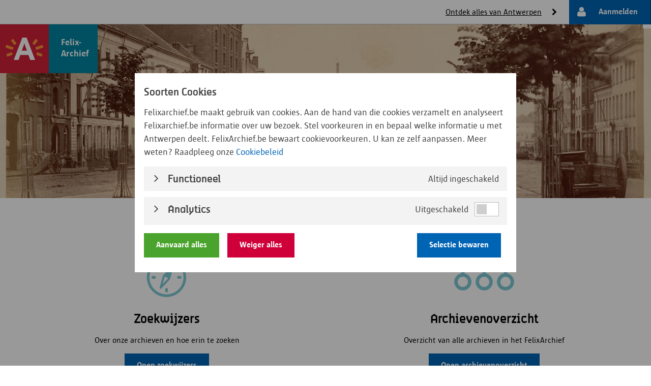

--- FILE ---
content_type: text/html; charset=utf-8
request_url: https://felixarchief.antwerpen.be/
body_size: 29671
content:
<!DOCTYPE html>
<html ng-app="theApp" lang="nl">
<head>
        
    <!-- Google Tag Manager -->
    <script>
        function getCookie(cname) {
          let name = cname + "=";
          let decodedCookie = decodeURIComponent(document.cookie);
          let ca = decodedCookie.split(';');
          for(let i = 0; i <ca.length; i++) {
            let c = ca[i];
            while (c.charAt(0) == ' ') {
              c = c.substring(1);
            }
            if (c.indexOf(name) == 0) {
              return c.substring(name.length, c.length);
            }
          }
          return "";
        }

        function deleteAnalyticsCookies(){
            let decodedCookie = decodeURIComponent(document.cookie);
            let allCookiesArray = decodedCookie.split('; ');

            for(let i = 0; i <allCookiesArray.length; i++) {
            let c = allCookiesArray[i];
            while (c.charAt(0) == ' ') {
              c = c.substring(1);
            }
            if (c.indexOf('_ga') == 0 || c.indexOf('_gid') == 0) {
                //delete cookie
                document.cookie = c + "=; expires=Thu, 01 Jan 1970 00:00:00 UTC; path=/; domain=.felixarchief.antwerpen.be;";
            }
          }
        }

        var cookieConsent = getCookie('cookieConsent'); 
        var consent = false;
        if(cookieConsent) {
            var cookieConsentParsed = JSON.parse(cookieConsent);
            for(let i = 0; i < cookieConsentParsed.length; i++) {
            if (cookieConsentParsed[i].name == "Analytics" && cookieConsentParsed[i].consent){
                    consent = true;
                }
            }
        }

        if (!consent){
            deleteAnalyticsCookies();
        }
        
        
        (function (w, d, s, l, i) {
            if (consent){
                w[l] = w[l] || []; 
                w[l].push({
                    'gtm.start':
                    new Date().getTime(), event: 'gtm.js'
                }); 
                var f = d.getElementsByTagName(s)[0],
                j = d.createElement(s), 
                dl = l != 'dataLayer' ? '&l=' + l : ''; 
                j.async = true; 
                j.src = 'https://www.googletagmanager.com/gtm.js?id=' + i + dl; 
                f.parentNode.insertBefore(j, f);
            }
            
            
        })(window, document, 'script', 'dataLayer', 'GTM-T37TJFR');</script>
    <!-- End Google Tag Manager -->

    <base href="/">

    <title ng-bind="$state.current.data.pageTitle"></title>
    <meta http-equiv="X-UA-Compatible" content="IE=edge, chrome=1" />
    <meta charset="utf-8" />
    <meta name="viewport" content="width=device-width, initial-scale=1.0" />
    <meta http-equiv="Cache-control" content="no-cache, no-store, must-revalidate">
    <meta http-equiv="Pragma" content="no-cache">
    <meta http-equiv="Expires" content="0">


    <link rel="apple-touch-icon" sizes="57x57" href="/img/favicon/apple-icon-57x57.png">
    <link rel="apple-touch-icon" sizes="60x60" href="/img/favicon/apple-icon-60x60.png">
    <link rel="apple-touch-icon" sizes="72x72" href="/img/favicon/apple-icon-72x72.png">
    <link rel="apple-touch-icon" sizes="76x76" href="/img/favicon/apple-icon-76x76.png">
    <link rel="apple-touch-icon" sizes="114x114" href="/img/favicon/apple-icon-114x114.png">
    <link rel="apple-touch-icon" sizes="120x120" href="/img/favicon/apple-icon-120x120.png">
    <link rel="apple-touch-icon" sizes="144x144" href="/img/favicon/apple-icon-144x144.png">
    <link rel="apple-touch-icon" sizes="152x152" href="/img/favicon/apple-icon-152x152.png">
    <link rel="apple-touch-icon" sizes="180x180" href="/img/favicon/apple-icon-180x180.png">
    <link rel="icon" type="image/png" sizes="192x192" href="/img/favicon/android-icon-192x192.png">
    <link rel="icon" type="image/png" sizes="32x32" href="/img/favicon/favicon-32x32.png">
    <link rel="icon" type="image/png" sizes="96x96" href="/img/favicon/favicon-96x96.png">
    <link rel="icon" type="image/png" sizes="16x16" href="/img/favicon/favicon-16x16.png">
    <link rel="manifest" href="/img/favicon/manifest.json">
    <meta name="msapplication-TileColor" content="#ffffff">
    <meta name="msapplication-TileImage" content="/img/favicon/ms-icon-144x144.png">
    <meta name="msapplication-config" content="/img/favicons/browserconfig.xml" />
    <meta name="theme-color" content="#ffffff">



    <!-- inject:css -->
    <link rel="stylesheet" href="/lib/AngularJS-Toaster/toaster.css">
    <link rel="stylesheet" href="/lib/viewerjs/example.local.css">
    <link rel="stylesheet" href="/lib/angular-ui-tree/dist/angular-ui-tree.css">
    <link rel="stylesheet" href="/lib/video.js/dist/video-js.css">
    <link rel="stylesheet" href="/lib/sasskit_bower_scss/dist/css/sasskit.css">
    <link rel="stylesheet" href="/styles/angular-datepicker-0dadd2b41ea04e4cf394bc668fd4a011.css">
    <link rel="stylesheet" href="/styles/index-5db6a900c6536646823b11627b828aee.css">
    <link rel="stylesheet" href="/styles/ngDialog-84fb2522da96aeab3a0577f94dab1354.css">
    <link rel="stylesheet" href="/styles/ngDialog-theme-default-fc0507ba635b265d605841bdbe616a2c.css">
    <link rel="stylesheet" href="/styles/site-0ff16c189ddc0c0de06bee77fef0ee2e.css">
    <link rel="stylesheet" href="/styles/video-js-28bb00baa125217b08a6ababb50cb44d.css">
    <link rel="stylesheet" href="/styles/vs-4209e5b111fd13db051960fe397e7274.css">
    <!-- endinject -->

</head>
<body>
    <!--[if lt IE 9]>
    <div class="span-full tablet--span-centered-8 desktop--span-centered-8 sg-grid">
        <div class="box-highlight" style="display:inline-block">
            <p>Deze website wordt niet ondersteund door de webbrowser Internet Explorer 9 of lager. Wij raden u aan om een van deze browsers te gebruiken.</p>
        
            <div class="feed-container">
                <div class="float-half tablet--float-third desktop--float-fourth sg-grid">
                    <div class="box-mylist">
                        <a href="http://www.mozilla.org/firefox/new/" target="_blank">
                            <img src="/img/browsers/f.png" class="pointer" alt="" style="width:100px; height:100px;">
                            <article>
                                <div class="title url-black" title="Firefox">Firefox</div>
                            </article>
                        </a>
                    </div>
                </div>
                <div class="float-half tablet--float-third desktop--float-fourth sg-grid">
                    <div class="box-mylist">
                        <a href="https://www.google.com/chrome" target="_blank">
                            <img src="/img/browsers/c.png" class="pointer" alt="" style="width:100px; height:100px;">
                            <article>
                                <div class="title url-black" title="Google Chrome">Google Chrome</div>
                            </article>
                        </a>
                    </div>
                </div>

                <div class="float-half tablet--float-third desktop--float-fourth sg-grid">
                    <div class="box-mylist">
                        <a href="http://www.opera.com" target="_blank">
                            <img src="/img/browsers/o.png" class="pointer" alt="" style="width:100px; height:100px;">
                            <article>
                                <div class="title url-black" title="Opera">Opera</div>
                            </article>
                        </a>
                    </div>
                </div>

                <div class="float-half tablet--float-third desktop--float-fourth sg-grid">
                    <div class="box-mylist">
                        <a href="https://vivaldi.com/download/" target="_blank">
                            <img src="/img/browsers/v.png" class="pointer" alt="" style="width:100px; height:100px;">
                            <article>
                                <div class="title url-black" title="Vivaldi">Vivaldi</div>
                            </article>
                        </a>
                    </div>
                </div>

                <div class="float-half tablet--float-third desktop--float-fourth sg-grid">
                    <div class="box-mylist">
                        <a href="http://www.apple.com/osx/" target="_blank">
                            <img src="/img/browsers/s.png" class="pointer" alt="" style="width:100px; height:100px;">
                            <article>
                                <div class="title url-black ng-binding" title="Safari">Safari</div>
                                <div class="fontcolor-grey">Enkel voor mac</div>
                            </article>
                        </a>
                    </div>
                </div>
            </div>
        </div>
    </div>
    
    <![endif]-->
    
    
    
    <div ui-view></div>
        

    <!-- inject:js -->
    <script src="/scripts/app/directives/moment/moment-7d4acd33ada8b970cf06e5f6e453f266.js"></script>
    <script src="/scripts/app/directives/moment/locale/nl-1ebd719d6a6f7228ed32c7681bfb319d.js"></script>
    <script src="/lib/jquery/dist/jquery.js"></script>
    <script src="/lib/angular/angular.js"></script>
    <script src="/lib/angular-packery/dist/packery.js"></script>
    <script src="/lib/packery/dist/packery.pkgd.js"></script>
    <script src="/lib/AngularJS-Toaster/toaster.js"></script>
    <script src="/lib/angular-animate/angular-animate.js"></script>
    <script src="/lib/angular-base64/angular-base64.js"></script>
    <script src="/lib/angular-bind-html-compile/angular-bind-html-compile.js"></script>
    <script src="/lib/angular-click-outside/clickoutside.directive.js"></script>
    <script src="/lib/angular-cookies/angular-cookies.js"></script>
    <script src="/lib/angular-mocks/angular-mocks.js"></script>
    <script src="/lib/angular-moment/angular-moment.js"></script>
    <script src="/lib/angular-resource/angular-resource.js"></script>
    <script src="/lib/angular-route/angular-route.js"></script>
    <script src="/lib/angular-sanitize/angular-sanitize.js"></script>
    <script src="/lib/angular-touch/angular-touch.js"></script>
    <script src="/lib/desandro-matches-selector/matches-selector.js"></script>
    <script src="/lib/ev-emitter/ev-emitter.js"></script>
    <script src="/lib/fizzy-ui-utils/utils.js"></script>
    <script src="/lib/get-size/get-size.js"></script>
    <script src="/lib/moment/moment.js"></script>
    <script src="/lib/ngstorage/ngStorage.js"></script>
    <script src="/lib/outlayer/outlayer.js"></script>
    <script src="/lib/viewerjs/compatibility.js"></script>
    <script src="/lib/viewerjs/pdf.js"></script>
    <script src="/lib/viewerjs/pdf.worker.js"></script>
    <script src="/lib/viewerjs/pdfjsversion.js"></script>
    <script src="/lib/viewerjs/text_layer_builder.js"></script>
    <script src="/lib/viewerjs/ui_utils.js"></script>
    <script src="/lib/viewerjs/webodf.js"></script>
    <script src="/lib/angular-cache/dist/angular-cache.js"></script>
    <script src="/lib/angular-dynamic-locale/dist/tmhDynamicLocale.js"></script>
    <script src="/lib/angular-filter/dist/angular-filter.js"></script>
    <script src="/lib/angular-paging/dist/paging.js"></script>
    <script src="/lib/angular-ui-router/release/angular-ui-router.js"></script>
    <script src="/lib/angular-ui-tree/dist/angular-ui-tree.js"></script>
    <script src="/lib/clipboard/dist/clipboard.js"></script>
    <script src="/lib/moment/locale/nl.js"></script>
    <script src="/lib/ng-slide-down/dist/ng-slide-down.js"></script>
    <script src="/lib/ngclipboard/dist/ngclipboard.js"></script>
    <script src="/lib/tink-back-to-top-angular/dist/tink-back-to-top-angular.js"></script>
    <script src="/lib/video.js/dist/video.js"></script>
    <script src="/lib/vjs-video/dist/vjs-video.min.js"></script>
    <script src="/scripts/app/app-f8c2fc9c27201c36afe0c5edc1851d15.js"></script>
    <script src="/scripts/app/interceptors-e923a15e670e492e2c50c33a13ab8f2b.js"></script>
    <script src="/scripts/app/templates-bc7b8d80656740f5d7fc0cdee28e4922.js"></script>
    <script src="/scripts/app/_templates/controller_template-5266044d6bc7e4c065aa6712a9fd3807.js"></script>
    <script src="/scripts/app/_templates/directive_template-d212d403b0b9728571c27d64ff20d0e5.js"></script>
    <script src="/scripts/app/_templates/service_template-a15d1c47ef8d8fe43b47ff07937506f1.js"></script>
    <script src="/scripts/app/controllers/BasketConfirmController-7f4344a565d20c73ef93d4c8f610a500.js"></script>
    <script src="/scripts/app/controllers/BasketController-fb4b30600f390cb199e504c736848844.js"></script>
    <script src="/scripts/app/controllers/ReservationAanvrageInzageController-404a246957a5ae208d5fccb21e62c830.js"></script>
    <script src="/scripts/app/controllers/ReservationGereserveerdController-e5ea2aed64ba44ec82dda408c500eee1.js"></script>
    <script src="/scripts/app/controllers/ReservationInBewaringController-4cb4e1050502d0a7072244ccd285c1be.js"></script>
    <script src="/scripts/app/controllers/ReservationLeveringController-b40c21a21b44d8ebcd712cad35d1bd4d.js"></script>
    <script src="/scripts/app/controllers/ReservationPlaatsReservatieController-19657bf79e0d90503d3eaed45eb9f7bf.js"></script>
    <script src="/scripts/app/controllers/ReservationReprografieController-6aa65ef90cfa16b380285e677d7949da.js"></script>
    <script src="/scripts/app/controllers/ReservationScansController-34b33560bf8656d753e7db297e6b1b17.js"></script>
    <script src="/scripts/app/controllers/ReservationUitleningController-35492b5dacb91f961b2d83f4d166f7c6.js"></script>
    <script src="/scripts/app/controllers/ReservationZipBestandenController-3ac75aabd417af1b955d7c83f1f0e9b7.js"></script>
    <script src="/scripts/app/controllers/UserpageMenuController-d97e5ccd2053f5fbc11f1a3169ccea25.js"></script>
    <script src="/scripts/app/controllers/advancedSearchcontroller-50702bf9f55bb48b1c8b626b8dd6e71d.js"></script>
    <script src="/scripts/app/controllers/archiefPreviewController-cca17e2a96b32568bf8784ac40d3b9b3.js"></script>
    <script src="/scripts/app/controllers/archiefcontroller-8f7bc024ea012e2b895018b4eef49344.js"></script>
    <script src="/scripts/app/controllers/archivelistController-ec04b181cf0416aa55f5715b1d6ccdcc.js"></script>
    <script src="/scripts/app/controllers/callbackController-be130f021ba7fe7db3f866a0bbd042d8.js"></script>
    <script src="/scripts/app/controllers/detailpaginaController-c43d6f393e85202b0e9a2078a22cafeb.js"></script>
    <script src="/scripts/app/controllers/detailpaginaoverzichtController-570882fa2701551357deb1c8e87559d7.js"></script>
    <script src="/scripts/app/controllers/detailtoegangController-fe77d4fcb4104b922d54269c4a82eae4.js"></script>
    <script src="/scripts/app/controllers/edpIdController-c7dda5df749fe520d0982031999c696c.js"></script>
    <script src="/scripts/app/controllers/homecontroller-25d61b699dcacbd497d3529380ba5040.js"></script>
    <script src="/scripts/app/controllers/hulppaginaController-20b438829cb7188b1598a8b06b0c8a7e.js"></script>
    <script src="/scripts/app/controllers/logoutController-879c5082e1935a450f9c26b27676efa4.js"></script>
    <script src="/scripts/app/controllers/mainController-ab4e0275d72cd1eb7018256f2dc15c80.js"></script>
    <script src="/scripts/app/controllers/myHistoryController-253885783715d7c19ae31dfa7f80701b.js"></script>
    <script src="/scripts/app/controllers/mylistController-173d496fc0e3a743082fb229a389892b.js"></script>
    <script src="/scripts/app/controllers/mylistSelectedController-e27063aa0082171e0d203ef2243e5c19.js"></script>
    <script src="/scripts/app/controllers/nieuwsController-05175ff7f1435395dd3ff28c0df62324.js"></script>
    <script src="/scripts/app/controllers/profileController-e51c378c216796d0409b33024a3f87cc.js"></script>
    <script src="/scripts/app/controllers/reserveerController-0965d71eeecaa4eae28f515bb413b9bc.js"></script>
    <script src="/scripts/app/controllers/searchResultsController-0e68f46b392cee5897cfbbc32c218e69.js"></script>
    <script src="/scripts/app/controllers/searchcontroller-4d48a67574293eb71e62e0d824d71459.js"></script>
    <script src="/scripts/app/controllers/userpageController-ef6f305027427e80f3d3e908acb470a9.js"></script>
    <script src="/scripts/app/controllers/webleveringController-723ba7a92a70c6233dba930999e5fdc0.js"></script>
    <script src="/scripts/app/controllers/zoekwijzerController-51a623e58cf2fbd11599073c79d37905.js"></script>
    <script src="/scripts/app/filters/formatDateFilter-ba45656267a52381da9e592c659cab2a.js"></script>
    <script src="/scripts/app/filters/formatStringFilter-a7615c05c81493498cf959f2e5772c2a.js"></script>
    <script src="/scripts/app/filters/joinFilter-f9eb71eee9a55b56412b87bab05155af.js"></script>
    <script src="/scripts/app/filters/searchresultfilterFilter-e73e2fb3f7e930d903607b10a3de7571.js"></script>
    <script src="/scripts/app/filters/sortFilter-2042473fa81a1c875f4b5e172eff33b5.js"></script>
    <script src="/scripts/app/filters/stringFilter-412491dce288e98324ff0526ca8d332e.js"></script>
    <script src="/scripts/app/directives/actionButtonDirective-7bb5d392048aea642235cc2546116741.js"></script>
    <script src="/scripts/app/directives/addToListDirective-5896169f0ca27d468da556d63d8d2055.js"></script>
    <script src="/scripts/app/directives/angular-datepicker-28d54e37b2b7ca225f2c4c5a79c4885f.js"></script>
    <script src="/scripts/app/directives/angular-hide-header-extended-7a004c318316a1441c34ab01e643ea96.js"></script>
    <script src="/scripts/app/directives/angular-http-auth-d877d3dd9f3e2bd2d4c4edb55de10168.js"></script>
    <script src="/scripts/app/directives/angular-pdf.min-4ab3b0161ea8f7c2cf963cb7049549e7.js"></script>
    <script src="/scripts/app/directives/autoScrollTo-1398b3a36e162682d436f61240c37950.js"></script>
    <script src="/scripts/app/directives/buttonDirective-29e9127572303c8bb77b343f799fd2fc.js"></script>
    <script src="/scripts/app/directives/chatbuttonDirective-b8b6b5cc6dd9aaec282ce1f8abb55b45.js"></script>
    <script src="/scripts/app/directives/contactButtonDirective-1dea44995f9363111a0692f266044bd5.js"></script>
    <script src="/scripts/app/directives/contactDirective-7edc2047e46d9900341307efdf74579a.js"></script>
    <script src="/scripts/app/directives/defaultImageDirective-e8016441bfabbdca295dfa53d3760126.js"></script>
    <script src="/scripts/app/directives/detailToegangResultOverview-fb95ff1f0381026da97feec87db617b7.js"></script>
    <script src="/scripts/app/directives/detailtoegangPopupDirective-76a52de224328f290906dd816483928a.js"></script>
    <script src="/scripts/app/directives/dtSearchFieldDirective-73a5169a00b396c218c275ac2c55d115.js"></script>
    <script src="/scripts/app/directives/fileDirective-409a77f555e094701590da182935511f.js"></script>
    <script src="/scripts/app/directives/filesSummaryDirective-c2bb38adf63b80ef2d64f88866562940.js"></script>
    <script src="/scripts/app/directives/fixedBound-3ce9bbe554854b1411590f19f1af4613.js"></script>
    <script src="/scripts/app/directives/folderDirective-81a95c7832dee43a95d09c961b82ea56.js"></script>
    <script src="/scripts/app/directives/helpTextDirective-a3445b3825889200925301c59161f15d.js"></script>
    <script src="/scripts/app/directives/highlight-c8e87728264e8f63a8a9fe2d84aed242.js"></script>
    <script src="/scripts/app/directives/highlightDirective-daa6a15f2224b696b5d7741425b78c14.js"></script>
    <script src="/scripts/app/directives/hotkeys-e8f355c9bcdce65fcfa486bce74307a4.js"></script>
    <script src="/scripts/app/directives/imageonloadDirective-e2d9d292bfb6ae638ff05951638c90bb.js"></script>
    <script src="/scripts/app/directives/initBind-b86ddab2bbb1a888840af74afa5f96b4.js"></script>
    <script src="/scripts/app/directives/interact.min-8e55489effb2a8535f618256580281f9.js"></script>
    <script src="/scripts/app/directives/inventoryListDirective-4bab369bea697163b70620dc6715c4f7.js"></script>
    <script src="/scripts/app/directives/inventoryNumberUrlDirective-c935e28330cc7710805764a1377ac7b0.js"></script>
    <script src="/scripts/app/directives/jquery.panzoom.min-04c38249e696b5ee1f59a2356b249dcf.js"></script>
    <script src="/scripts/app/directives/mediaViewer-8cff77ae779c2d1c99e2f6fae489e06c.js"></script>
    <script src="/scripts/app/directives/ngDialog-218869c8e490a8f212b01a82f8c25065.js"></script>
    <script src="/scripts/app/directives/nieuwsoverzichtDirective-4eb955159386bc2d22bcbc364771cc72.js"></script>
    <script src="/scripts/app/directives/noanimateDirective-2e0d0cd21b2df5d32d2f4f979b47284a.js"></script>
    <script src="/scripts/app/directives/openingsurenDirective-f7ce542802718237d6188d20288cffec.js"></script>
    <script src="/scripts/app/directives/panzoom.min-b2ba630dee3a5a18ccd2cdd143be3b2b.js"></script>
    <script src="/scripts/app/directives/pictureSearchFieldDirective-ae7559fb611a01d5e8fc4dffcd0a7a37.js"></script>
    <script src="/scripts/app/directives/preloader-f882a2eaa1d1432fa38b970971452cc1.js"></script>
    <script src="/scripts/app/directives/renumberingDirective-39ab7a06a3ead5d956cc47138baf7de3.js"></script>
    <script src="/scripts/app/directives/scrollDirective-ede717678030e13d36a096bbeaca0b3d.js"></script>
    <script src="/scripts/app/directives/socialMediaDirective-f6c2d263423c16b51bba193fdbbf978b.js"></script>
    <script src="/scripts/app/directives/thumbnailDirective-29811081c0b3ca86f929375dc5026713.js"></script>
    <script src="/scripts/app/directives/treenodeDirective-40f625a13ea372c52c1fee841798fdc1.js"></script>
    <script src="/scripts/app/directives/utils-950158708dc47ff95b408022f87f32e3.js"></script>
    <script src="/scripts/app/directives/videoDirective-501583d968a350764a560775f8877d85.js"></script>
    <script src="/scripts/app/services/AuthenticationService-0566a88f07f84b4ab61e90a6fb0aa641.js"></script>
    <script src="/scripts/app/services/actionService-597cd66f1c6d77a9b25ec9a7326bc4ef.js"></script>
    <script src="/scripts/app/services/adminService-7f8b17824e2cda453ed72fcf1cdb87b7.js"></script>
    <script src="/scripts/app/services/chatService-0fe77733f16ccccf660d286bcb99f369.js"></script>
    <script src="/scripts/app/services/detailAccessService-6cac8f2c89d386803d7249459dfb86cf.js"></script>
    <script src="/scripts/app/services/downloadTaskService-c55d7cad2dc835f3c1b929da04fe58d7.js"></script>
    <script src="/scripts/app/services/fileService-758dd0f5bea70eb5967c8c35ccc06ee6.js"></script>
    <script src="/scripts/app/services/fileServiceHelper-b93ed191940b66526b0faece8ad198c3.js"></script>
    <script src="/scripts/app/services/httpService-d1ee6463e6d3771d94fab488611500bc.js"></script>
    <script src="/scripts/app/services/inventoryNumberService-343d1b06569193881ae8023e100d7a4d.js"></script>
    <script src="/scripts/app/services/isadService-2ef12b3b5c04db3d3a90fcd787aa013d.js"></script>
    <script src="/scripts/app/services/mailService-b5c5ca5a6043ff141d7b1c3a3f452dfb.js"></script>
    <script src="/scripts/app/services/mandjeService-e1c2201f5c7fceedb108b5894ee55919.js"></script>
    <script src="/scripts/app/services/mylistService-c98696fb8cc63b91784e4270603f0406.js"></script>
    <script src="/scripts/app/services/newsService-85010f25b6dcef68964b161f0016250e.js"></script>
    <script src="/scripts/app/services/popupService-836b969829e08784b348ba6e2e4801a9.js"></script>
    <script src="/scripts/app/services/reservatieService-3dc3dbfe1d8dc02270526a5729206971.js"></script>
    <script src="/scripts/app/services/roomsService-378e67538eaa864abd001cddc3f91ff5.js"></script>
    <script src="/scripts/app/services/searchHelperService-98196e603ca2a6734489af36588b6517.js"></script>
    <script src="/scripts/app/services/searchService-92d7b2567777ca5a117e9a9850e88178.js"></script>
    <script src="/scripts/app/services/sharedService-a870de95e4972d2d757d059adeecc03c.js"></script>
    <script src="/scripts/app/services/tasksService-b6b063c7b09069cab9197d20e92dd45c.js"></script>
    <script src="/scripts/app/services/toastService-79f2be4fc29c600422e625dedfcdb467.js"></script>
    <script src="/scripts/app/services/wcmService-a83f879f2a4a4ad672b32932db843c9d.js"></script>
    <script src="/scripts/app/shared/animations-e46db44df9e600ed7182783d4a74b0d5.js"></script>
    <script src="/scripts/app/shared/appservice-d5327d6e796f352fc3bb3064973ef6e8.js"></script>
    <script src="/scripts/app/shared/logger-5bc3b00ab5db0a65d47e594c399073d2.js"></script>
    <script src="/scripts/app/shared/restservice-eeb806eb4d7bfe9c37dea31e19c69852.js"></script>
    <script src="/scripts/app/shared/utilService-d9c52276b8f5d29b8cb13e598067e877.js"></script>
    <script src="/scripts/app/views/inputvalidator-5fbe208bb7cb2deff3475ab30eec3aff.js"></script>
    <script src="/scripts/app/controllers/admin/adminController-31a499c4c5f2fef8471f5aa63c64a74a.js"></script>
    <script src="/scripts/app/shared/containers/downloadContainer-d987f7ec55f20986953c2948036a5c60.js"></script>
    <script src="/scripts/app/shared/containers/listContainer-ffc61251993defd51e217b4421fe3e9e.js"></script>
    <script src="/scripts/app/shared/containers/locationContainer-c19279467062283b60e0be53cd7bcd13.js"></script>
    <script src="/scripts/app/shared/containers/loginTypeContainer-5b0c2c64eced5d6c18e1617b65997aa8.js"></script>
    <script src="/scripts/app/shared/containers/mandjeContainer-1be7adba0233a2a777c9777183baaa5c.js"></script>
    <script src="/scripts/app/shared/containers/tokenContainer-28a01853747175c26549cb9b318638d1.js"></script>
    <script src="/scripts/app/shared/i18n/angular-locale_de.js"></script>
    <script src="/scripts/app/shared/i18n/angular-locale_en.js"></script>
    <script src="/scripts/app/shared/i18n/angular-locale_fr.js"></script>
    <script src="/scripts/app/shared/i18n/angular-locale_nl.js"></script>
    <script src="/scripts/app/shared/js/main-69db778ff9234e69a93092970e5cfaf8.js"></script>
    <script src="/scripts/app/shared/settings/appconfig.js?1732"></script>
    <script src="/scripts/app/views/dialogs/addInventoryNumberController-84b8522f37fc577b658949e3b9696ed9.js"></script>
    <script src="/scripts/app/views/dialogs/addLocationComputerController-ee88f68a9f2945ae77204c098f972ae5.js"></script>
    <script src="/scripts/app/views/dialogs/addUserController-d1bf506243ea09e2688f9f7785ec0eea.js"></script>
    <script src="/scripts/app/views/dialogs/addlistController-9dfff66191ecfaff4189c3412ac44fc3.js"></script>
    <script src="/scripts/app/views/dialogs/addtolistController-26a14a8b857caa4a84fd6e4dc8583715.js"></script>
    <script src="/scripts/app/views/dialogs/calendarController-3ef264f41c685537a229ffced23b478b.js"></script>
    <script src="/scripts/app/views/dialogs/chooseFileController-97d86d6790a33b06d01d70a677cf55a1.js"></script>
    <script src="/scripts/app/views/dialogs/confirmationController-4f887be11954078ba7dcc57fef208ca7.js"></script>
    <script src="/scripts/app/views/dialogs/controlPanelController-4cab4bb940229d27fc04c6d9637df947.js"></script>
    <script src="/scripts/app/views/dialogs/cookieConsentController-7605b46e4708e1f3c1dfa49e650f4a5b.js"></script>
    <script src="/scripts/app/views/dialogs/copyrightController-8ab4e6e0dbc3a8b8f1938047184dc8b4.js"></script>
    <script src="/scripts/app/views/dialogs/deletelistController-75e63f6e536ab58681491d49b6d43804.js"></script>
    <script src="/scripts/app/views/dialogs/deletelistItemController-1fb3ccf8aaa05ef659e771c9e75a67f5.js"></script>
    <script src="/scripts/app/views/dialogs/downloadingController-35cd53192628c13e72e6502d7140b4eb.js"></script>
    <script src="/scripts/app/views/dialogs/editlistController-7889ed6881779682c5092033df7b0d43.js"></script>
    <script src="/scripts/app/views/dialogs/fileInfoController-f4bbffcbb67ea7daebd5723a926f1bef.js"></script>
    <script src="/scripts/app/views/dialogs/goToDetailToegangController-cfdb9659c00fa15c5fd93f2e3d1b15de.js"></script>
    <script src="/scripts/app/views/dialogs/goToInventoryNumberController-cd435a50ebd9afb0856e5adcbabce995.js"></script>
    <script src="/scripts/app/views/dialogs/goToIsadController-d1f8cf4ab90e05c51a955714b545c9b1.js"></script>
    <script src="/scripts/app/views/dialogs/honorStatementController-faa34542a8af6d071f007a3df2aa989a.js"></script>
    <script src="/scripts/app/views/dialogs/incompleteProfileController-cc56badf4d3a49365d970b31fd383588.js"></script>
    <script src="/scripts/app/views/dialogs/isadSelectorController-52531deeff1caf719b07a6cc2cf1de4a.js"></script>
    <script src="/scripts/app/views/dialogs/messageController-ad6e97fe23279c4f2412c235ca1df057.js"></script>
    <script src="/scripts/app/views/dialogs/metadataController-c276a82f6997c3bcf5501e96aaf56766.js"></script>
    <script src="/scripts/app/views/dialogs/notAuthenticatedController-92403ad01b2707164cb168fd256edf21.js"></script>
    <script src="/scripts/app/views/dialogs/reserverenController-9dfff66191ecfaff4189c3412ac44fc3.js"></script>
    <script src="/scripts/app/views/dialogs/toegangVragenBurgerController-48fc8e1f5cbdcdc713569ac52331fb82.js"></script>
    <script src="/scripts/app/views/dialogs/toegangVragenController-33d2c56ccf9d9a26ff911230b041164a.js"></script>
    <script src="/scripts/app/controllers/admin/location/locationController-74d4ee7243ea08edbca0de7acba18d84.js"></script>
    <script src="/scripts/app/controllers/admin/roles/rolesController-03553609f60ee7fbaab58f2b4efe528d.js"></script>
    <!-- endinject -->

</body>
</html>

--- FILE ---
content_type: text/css
request_url: https://felixarchief.antwerpen.be/lib/viewerjs/example.local.css
body_size: 1081
content:
/* This is just a sample file with CSS rules. You should write your own @font-face declarations
 * to add support for your desired fonts.
 */

@font-face {
  font-family: 'Novecentowide Book';
  src: url("/ViewerJS/fonts/Novecentowide-Bold-webfont.eot");
  src: url("/ViewerJS/fonts/Novecentowide-Bold-webfont.eot?#iefix") format("embedded-opentype"),
  url("/ViewerJS/fonts/Novecentowide-Bold-webfont.woff") format("woff"),
  url("/fonts/Novecentowide-Bold-webfont.ttf") format("truetype"),
  url("/fonts/Novecentowide-Bold-webfont.svg#NovecentowideBookBold") format("svg");
  font-weight: normal;
  font-style: normal;
}

@font-face {
    font-family: 'exotica';
    src: url('/ViewerJS/fonts/Exotica-webfont.eot');
    src: url('/ViewerJS/fonts/Exotica-webfont.eot?#iefix') format('embedded-opentype'),
         url('/ViewerJS/fonts/Exotica-webfont.woff') format('woff'),
         url('/ViewerJS/fonts/Exotica-webfont.ttf') format('truetype'),
         url('/ViewerJS/fonts/Exotica-webfont.svg#exoticamedium') format('svg');
    font-weight: normal;
    font-style: normal;

}



--- FILE ---
content_type: text/css
request_url: https://felixarchief.antwerpen.be/lib/angular-ui-tree/dist/angular-ui-tree.css
body_size: 1773
content:
.angular-ui-tree {
}

.angular-ui-tree-empty, .angular-ui-tree-dropzone {
    border: 1px dashed #bbb;
    min-height: 100px;
    background-color: #e5e5e5;
    background-image: -webkit-linear-gradient(45deg, #fff 25%, transparent 25%, transparent 75%, #fff 75%, #fff), -webkit-linear-gradient(45deg, #fff 25%, transparent 25%, transparent 75%, #fff 75%, #fff);
    background-image: -moz-linear-gradient(45deg, #fff 25%, transparent 25%, transparent 75%, #fff 75%, #fff), -moz-linear-gradient(45deg, #fff 25%, transparent 25%, transparent 75%, #fff 75%, #fff);
    background-image: linear-gradient(45deg, #fff 25%, transparent 25%, transparent 75%, #fff 75%, #fff), linear-gradient(45deg, #fff 25%, transparent 25%, transparent 75%, #fff 75%, #fff);
    background-size: 60px 60px;
    background-position: 0 0, 30px 30px;
}

.angular-ui-tree-empty {
    pointer-events: none;
}

.angular-ui-tree-nodes {
    position: relative;
    margin: 0;
    padding: 0;
    list-style: none;
}

.angular-ui-tree-nodes .angular-ui-tree-nodes {
    padding-left: 20px;
}

.angular-ui-tree-node, .angular-ui-tree-placeholder {
    position: relative;
    margin: 0;
    padding: 0;
    min-height: 20px;
    line-height: 20px;
}

.angular-ui-tree-hidden {
    display: none;
}

.angular-ui-tree-placeholder {
    margin: 10px;
    padding: 0;
    min-height: 30px;
}

.angular-ui-tree-handle {
    cursor: move;
    text-decoration: none;
    font-weight: bold;
    -webkit-box-sizing: border-box;
    -moz-box-sizing: border-box;
    box-sizing: border-box;
    min-height: 20px;
    line-height: 20px;
}

.angular-ui-tree-drag {
    position: absolute;
    pointer-events: none;
    z-index: 999;
    opacity: .8;
}

.angular-ui-tree-drag .tree-node-content {
    margin-top: 0;
}


--- FILE ---
content_type: text/css
request_url: https://felixarchief.antwerpen.be/lib/sasskit_bower_scss/dist/css/sasskit.css
body_size: 153622
content:
@import url("//maxcdn.bootstrapcdn.com/font-awesome/4.7.0/css/font-awesome.min.css");
@import url("//cdnjs.cloudflare.com/ajax/libs/10up-sanitize.css/4.1.0/sanitize.css");*[ng-click],*[data-ng-click],*[ui-sref],*[data-ui-sref]{cursor:pointer}.color-blue{color:#0064B4}.color-green{color:#4AA32C}.color-orange{color:#F18A00}.color-pink{color:#E3318A}.color-red{color:#CF0039}.color-gray{color:#7C7070}.color-greenblue{color:#009781}.color-yellow{color:#F9B01E}@font-face{font-family:"antwerpen_icons";src:url("../fonts/antwerpen_icons.eot?06a0b10671e076f1ab7da562adf9c0f3");src:url("../fonts/antwerpen_icons.eot?#iefix") format("embedded-opentype"),url("../fonts/antwerpen_icons.woff?06a0b10671e076f1ab7da562adf9c0f3") format("woff"),url("../fonts/antwerpen_icons.ttf?06a0b10671e076f1ab7da562adf9c0f3") format("truetype");font-weight:normal;font-style:normal}[class^="icon-"]:before,[class*=" icon-"]:before{font-family:"antwerpen_icons";display:inline-block;vertical-align:middle;line-height:1;font-weight:normal;font-style:normal;speak:none;text-decoration:inherit;text-transform:none;text-rendering:auto;-webkit-font-smoothing:antialiased;-moz-osx-font-smoothing:grayscale}.icon-a-card:before{content:"\f101"}.icon-antwerp:before{content:"\f102"}.icon-calendar:before{content:"\f103"}.icon-career:before{content:"\f104"}.icon-channels:before{content:"\f105"}.icon-communication:before{content:"\f106"}.icon-contact:before{content:"\f107"}.icon-contactbook:before{content:"\f108"}.icon-culture:before{content:"\f109"}.icon-digital-work:before{content:"\f10a"}.icon-districts:before{content:"\f10b"}.icon-diversity:before{content:"\f10c"}.icon-education:before{content:"\f10d"}.icon-ewindow-small:before{content:"\f10e"}.icon-ewindow:before{content:"\f10f"}.icon-finance:before{content:"\f110"}.icon-folder:before{content:"\f111"}.icon-helpcenter:before{content:"\f112"}.icon-ict:before{content:"\f113"}.icon-jobs:before{content:"\f114"}.icon-leisure:before{content:"\f115"}.icon-link:before{content:"\f116"}.icon-map-small:before{content:"\f117"}.icon-map:before{content:"\f118"}.icon-media:before{content:"\f119"}.icon-mobility:before{content:"\f11a"}.icon-my-time:before{content:"\f11b"}.icon-news-small:before{content:"\f11c"}.icon-news:before{content:"\f11d"}.icon-ocmw-intranet:before{content:"\f11e"}.icon-personal-news:before{content:"\f11f"}.icon-play:before{content:"\f120"}.icon-report:before{content:"\f121"}.icon-reside:before{content:"\f122"}.icon-sanitation:before{content:"\f123"}.icon-search-standard:before{content:"\f124"}.icon-so-intranet:before{content:"\f125"}.icon-social-affairs:before{content:"\f126"}.icon-sports:before{content:"\f127"}.icon-staff:before{content:"\f128"}.icon-time:before{content:"\f129"}.icon-traffic:before{content:"\f12a"}.icon-uit-vlieg:before{content:"\f12b"}.icon-uit:before{content:"\f12c"}.icon-webmail:before{content:"\f12d"}.icon-welfare:before{content:"\f12e"}.icon-wiki:before{content:"\f12f"}.icon-yammer:before{content:"\f130"}@font-face{font-family:"Antwerpen";src:url("../fonts/antwerpen_regular-webfont.eot");src:url("../fonts/antwerpen_regular-webfont.eot?#iefix") format("embedded-opentype"),url("../fonts/antwerpen_regular-webfont.woff2") format("woff2"),url("../fonts/antwerpen_regular-webfont.woff") format("woff"),url("../fonts/antwerpen_regular-webfont.ttf") format("truetype"),url("../fonts/antwerpen_regular-webfont.svg#antwerpenregular") format("svg");font-weight:normal;font-style:normal}@font-face{font-family:"Antwerpen-Tall";src:url("../fonts/antwerpen_tall-webfont.eot");src:url("../fonts/antwerpen_tall-webfont.eot?#iefix") format("embedded-opentype"),url("../fonts/antwerpen_tall-webfont.woff2") format("woff2"),url("../fonts/antwerpen_tall-webfont.woff") format("woff"),url("../fonts/antwerpen_tall-webfont.ttf") format("truetype"),url("../fonts/antwerpen_tall-webfont.svg#antwerpen_talltall") format("svg");font-weight:normal;font-style:normal}@font-face{font-family:"FontAwesome";src:url("../fonts/fontawesome-webfont.eot?v=4.5.0");src:url("../fonts/fontawesome-webfont.eot?#iefix&v=4.5.0") format("embedded-opentype"),url("../fonts/fontawesome-webfont.woff2?v=4.5.0") format("woff2"),url("../fonts/fontawesome-webfont.woff?v=4.5.0") format("woff"),url("../fonts/fontawesome-webfont.ttf?v=4.5.0") format("truetype"),url("../fonts/fontawesome-webfont.svg?v=4.5.0#fontawesomeregular") format("svg");font-weight:normal;font-style:normal}@font-face{font-family:"Sun Regular";src:url("../fonts/SunAntwerpen_300.eot");src:url("../fonts/SunAntwerpen_300?#iefix") format("embedded-opentype"),url("../fonts/SunAntwerpen_300.woff") format("woff"),url("../fonts/SunAntwerpen_300#SunAntwerpen_300") format("svg");font-weight:300;font-style:normal}@font-face{font-family:"Sun Regular";src:url("../fonts/SunAntwerpen_300_italic.eot");src:url("../fonts/SunAntwerpen_300_italic?#iefix") format("embedded-opentype"),url("../fonts/SunAntwerpen_300_italic.woff") format("woff"),url("../fonts/SunAntwerpen_300_italic#SunAntwerpen_300_italic") format("svg");font-weight:300;font-style:italic}@font-face{font-family:"Sun Regular";src:url("../fonts/SunAntwerpen_500.eot");src:url("../fonts/SunAntwerpen_500?#iefix") format("embedded-opentype"),url("../fonts/SunAntwerpen_500.woff") format("woff"),url("../fonts/SunAntwerpen_500#SunAntwerpen_500") format("svg");font-weight:500;font-style:normal}@font-face{font-family:"Sun Regular";src:url("../fonts/SunAntwerpen_500_italic.eot");src:url("../fonts/SunAntwerpen_500_italic?#iefix") format("embedded-opentype"),url("../fonts/SunAntwerpen_500_italic.woff") format("woff"),url("../fonts/SunAntwerpen_500_italic#SunAntwerpen_500_italic") format("svg");font-weight:500;font-style:italic}@font-face{font-family:"Sun Regular";src:url("../fonts/SunAntwerpen_700.eot");src:url("../fonts/SunAntwerpen_700?#iefix") format("embedded-opentype"),url("../fonts/SunAntwerpen_700.woff") format("woff"),url("../fonts/SunAntwerpen_700#sunregular") format("svg");font-weight:700;font-style:normal}@font-face{font-family:"Sun Regular";src:url("../fonts/SunAntwerpen_700_italic.eot");src:url("../fonts/SunAntwerpen_700_italic?#iefix") format("embedded-opentype"),url("../fonts/SunAntwerpen_700_italic.woff") format("woff"),url("../fonts/SunAntwerpen_700_italic#SunAntwerpen_700_italic") format("svg");font-weight:700;font-style:italic}img,video{max-width:100%;height:auto}img{vertical-align:top}img.rounded{border-radius:1000px}input,textarea,select{font-family:inherit}select::-ms-expand{display:none}fieldset{-webkit-appearance:none;-moz-appearance:none;-ms-appearance:none;-o-appearance:none;appearance:none;display:block;border:1px solid #BABABA;border-radius:0;min-height:3rem;margin:.5rem 0;padding:.75rem 1.5rem}fieldset legend{font-size:.8333333333rem ;line-height:.84em;color:#7C7070;letter-spacing:.05em;margin:0;padding:.2rem .8rem 0}fieldset.full{display:inline-block;width:100%;margin-left:0;margin-right:0}input[type="radio"],input[type="checkbox"]{opacity:0;position:absolute;z-index:-1}input[type="radio"]:checked+label:before,input[type="checkbox"]:checked+label:before{background:#0064B4}input[type="radio"]+label,input[type="checkbox"]+label{cursor:pointer;margin-right:1.5rem;padding-left:1.875rem;padding-bottom:.0625rem;padding-top:.0625rem;position:relative;display:inline-block}input[type="radio"]+label:before,input[type="checkbox"]+label:before{background:#E5E5E6;box-shadow:inset 0 0 0 4px #fff;border:1px solid #BABABA;border-radius:50%;display:inline-block;content:"";height:1.125rem;width:1.125rem;position:absolute;left:0;top:.1875rem}input[type="radio"]:disabled:before,input[type="checkbox"]:disabled:before{border-color:#90ABBC}input[type="checkbox"]:checked+label:before{background:#0064B4;border:1px solid #0064B4;box-shadow:none}input[type="checkbox"]:checked+label:after{color:#fff;opacity:1}input[type="checkbox"]+label:before{top:.25rem;background:#fff;border-radius:0;box-shadow:none}input[type="checkbox"]+label:after{color:#0064B4;content:"\f00c";font-family:"FontAwesome";font-size:.75rem;opacity:0;position:absolute;left:.25rem;text-align:center;top:.25rem}input[type="input"].disabled,input[type="input"]:disabled,input[type="text"].disabled,input[type="text"]:disabled,input[type="email"].disabled,input[type="email"]:disabled,input[type="password"].disabled,input[type="password"]:disabled,input[type="search"].disabled,input[type="search"]:disabled,input[type="tel"].disabled,input[type="tel"]:disabled,input[type="url"].disabled,input[type="url"]:disabled,input[type="number"].disabled,input[type="number"]:disabled,input[type="date"].disabled,input[type="date"]:disabled,input[type="month"].disabled,input[type="month"]:disabled,input[type="week"].disabled,input[type="week"]:disabled,input[type="time"].disabled,input[type="time"]:disabled,input[type="datetime"].disabled,input[type="datetime"]:disabled,input[type="datetime-local"].disabled,input[type="datetime-local"]:disabled,input[name="field_country_code"].disabled,input[name="field_country_code"]:disabled,input[name="field_city_code"].disabled,input[name="field_city_code"]:disabled,input[name="field_phone_int"].disabled,input[name="field_phone_int"]:disabled,select.disabled,select:disabled,select[multiple].disabled,select[multiple]:disabled,textarea.disabled,textarea:disabled{border-color:#90ABBC;color:#90ABBC;-webkit-text-fill-color:#90ABBC}input[type="input"].disabled::-webkit-input-placeholder,input[type="input"]:disabled::-webkit-input-placeholder,input[type="text"].disabled::-webkit-input-placeholder,input[type="text"]:disabled::-webkit-input-placeholder,input[type="email"].disabled::-webkit-input-placeholder,input[type="email"]:disabled::-webkit-input-placeholder,input[type="password"].disabled::-webkit-input-placeholder,input[type="password"]:disabled::-webkit-input-placeholder,input[type="search"].disabled::-webkit-input-placeholder,input[type="search"]:disabled::-webkit-input-placeholder,input[type="tel"].disabled::-webkit-input-placeholder,input[type="tel"]:disabled::-webkit-input-placeholder,input[type="url"].disabled::-webkit-input-placeholder,input[type="url"]:disabled::-webkit-input-placeholder,input[type="number"].disabled::-webkit-input-placeholder,input[type="number"]:disabled::-webkit-input-placeholder,input[type="date"].disabled::-webkit-input-placeholder,input[type="date"]:disabled::-webkit-input-placeholder,input[type="month"].disabled::-webkit-input-placeholder,input[type="month"]:disabled::-webkit-input-placeholder,input[type="week"].disabled::-webkit-input-placeholder,input[type="week"]:disabled::-webkit-input-placeholder,input[type="time"].disabled::-webkit-input-placeholder,input[type="time"]:disabled::-webkit-input-placeholder,input[type="datetime"].disabled::-webkit-input-placeholder,input[type="datetime"]:disabled::-webkit-input-placeholder,input[type="datetime-local"].disabled::-webkit-input-placeholder,input[type="datetime-local"]:disabled::-webkit-input-placeholder,input[name="field_country_code"].disabled::-webkit-input-placeholder,input[name="field_country_code"]:disabled::-webkit-input-placeholder,input[name="field_city_code"].disabled::-webkit-input-placeholder,input[name="field_city_code"]:disabled::-webkit-input-placeholder,input[name="field_phone_int"].disabled::-webkit-input-placeholder,input[name="field_phone_int"]:disabled::-webkit-input-placeholder,select.disabled::-webkit-input-placeholder,select:disabled::-webkit-input-placeholder,select[multiple].disabled::-webkit-input-placeholder,select[multiple]:disabled::-webkit-input-placeholder,textarea.disabled::-webkit-input-placeholder,textarea:disabled::-webkit-input-placeholder{color:#90ABBC}input[type="input"].disabled::-moz-placeholder,input[type="input"]:disabled::-moz-placeholder,input[type="text"].disabled::-moz-placeholder,input[type="text"]:disabled::-moz-placeholder,input[type="email"].disabled::-moz-placeholder,input[type="email"]:disabled::-moz-placeholder,input[type="password"].disabled::-moz-placeholder,input[type="password"]:disabled::-moz-placeholder,input[type="search"].disabled::-moz-placeholder,input[type="search"]:disabled::-moz-placeholder,input[type="tel"].disabled::-moz-placeholder,input[type="tel"]:disabled::-moz-placeholder,input[type="url"].disabled::-moz-placeholder,input[type="url"]:disabled::-moz-placeholder,input[type="number"].disabled::-moz-placeholder,input[type="number"]:disabled::-moz-placeholder,input[type="date"].disabled::-moz-placeholder,input[type="date"]:disabled::-moz-placeholder,input[type="month"].disabled::-moz-placeholder,input[type="month"]:disabled::-moz-placeholder,input[type="week"].disabled::-moz-placeholder,input[type="week"]:disabled::-moz-placeholder,input[type="time"].disabled::-moz-placeholder,input[type="time"]:disabled::-moz-placeholder,input[type="datetime"].disabled::-moz-placeholder,input[type="datetime"]:disabled::-moz-placeholder,input[type="datetime-local"].disabled::-moz-placeholder,input[type="datetime-local"]:disabled::-moz-placeholder,input[name="field_country_code"].disabled::-moz-placeholder,input[name="field_country_code"]:disabled::-moz-placeholder,input[name="field_city_code"].disabled::-moz-placeholder,input[name="field_city_code"]:disabled::-moz-placeholder,input[name="field_phone_int"].disabled::-moz-placeholder,input[name="field_phone_int"]:disabled::-moz-placeholder,select.disabled::-moz-placeholder,select:disabled::-moz-placeholder,select[multiple].disabled::-moz-placeholder,select[multiple]:disabled::-moz-placeholder,textarea.disabled::-moz-placeholder,textarea:disabled::-moz-placeholder{color:#90ABBC}input[type="input"].disabled:-moz-placeholder,input[type="input"]:disabled:-moz-placeholder,input[type="text"].disabled:-moz-placeholder,input[type="text"]:disabled:-moz-placeholder,input[type="email"].disabled:-moz-placeholder,input[type="email"]:disabled:-moz-placeholder,input[type="password"].disabled:-moz-placeholder,input[type="password"]:disabled:-moz-placeholder,input[type="search"].disabled:-moz-placeholder,input[type="search"]:disabled:-moz-placeholder,input[type="tel"].disabled:-moz-placeholder,input[type="tel"]:disabled:-moz-placeholder,input[type="url"].disabled:-moz-placeholder,input[type="url"]:disabled:-moz-placeholder,input[type="number"].disabled:-moz-placeholder,input[type="number"]:disabled:-moz-placeholder,input[type="date"].disabled:-moz-placeholder,input[type="date"]:disabled:-moz-placeholder,input[type="month"].disabled:-moz-placeholder,input[type="month"]:disabled:-moz-placeholder,input[type="week"].disabled:-moz-placeholder,input[type="week"]:disabled:-moz-placeholder,input[type="time"].disabled:-moz-placeholder,input[type="time"]:disabled:-moz-placeholder,input[type="datetime"].disabled:-moz-placeholder,input[type="datetime"]:disabled:-moz-placeholder,input[type="datetime-local"].disabled:-moz-placeholder,input[type="datetime-local"]:disabled:-moz-placeholder,input[name="field_country_code"].disabled:-moz-placeholder,input[name="field_country_code"]:disabled:-moz-placeholder,input[name="field_city_code"].disabled:-moz-placeholder,input[name="field_city_code"]:disabled:-moz-placeholder,input[name="field_phone_int"].disabled:-moz-placeholder,input[name="field_phone_int"]:disabled:-moz-placeholder,select.disabled:-moz-placeholder,select:disabled:-moz-placeholder,select[multiple].disabled:-moz-placeholder,select[multiple]:disabled:-moz-placeholder,textarea.disabled:-moz-placeholder,textarea:disabled:-moz-placeholder{color:#90ABBC}input[type="input"].disabled:-ms-input-placeholder,input[type="input"]:disabled:-ms-input-placeholder,input[type="text"].disabled:-ms-input-placeholder,input[type="text"]:disabled:-ms-input-placeholder,input[type="email"].disabled:-ms-input-placeholder,input[type="email"]:disabled:-ms-input-placeholder,input[type="password"].disabled:-ms-input-placeholder,input[type="password"]:disabled:-ms-input-placeholder,input[type="search"].disabled:-ms-input-placeholder,input[type="search"]:disabled:-ms-input-placeholder,input[type="tel"].disabled:-ms-input-placeholder,input[type="tel"]:disabled:-ms-input-placeholder,input[type="url"].disabled:-ms-input-placeholder,input[type="url"]:disabled:-ms-input-placeholder,input[type="number"].disabled:-ms-input-placeholder,input[type="number"]:disabled:-ms-input-placeholder,input[type="date"].disabled:-ms-input-placeholder,input[type="date"]:disabled:-ms-input-placeholder,input[type="month"].disabled:-ms-input-placeholder,input[type="month"]:disabled:-ms-input-placeholder,input[type="week"].disabled:-ms-input-placeholder,input[type="week"]:disabled:-ms-input-placeholder,input[type="time"].disabled:-ms-input-placeholder,input[type="time"]:disabled:-ms-input-placeholder,input[type="datetime"].disabled:-ms-input-placeholder,input[type="datetime"]:disabled:-ms-input-placeholder,input[type="datetime-local"].disabled:-ms-input-placeholder,input[type="datetime-local"]:disabled:-ms-input-placeholder,input[name="field_country_code"].disabled:-ms-input-placeholder,input[name="field_country_code"]:disabled:-ms-input-placeholder,input[name="field_city_code"].disabled:-ms-input-placeholder,input[name="field_city_code"]:disabled:-ms-input-placeholder,input[name="field_phone_int"].disabled:-ms-input-placeholder,input[name="field_phone_int"]:disabled:-ms-input-placeholder,select.disabled:-ms-input-placeholder,select:disabled:-ms-input-placeholder,select[multiple].disabled:-ms-input-placeholder,select[multiple]:disabled:-ms-input-placeholder,textarea.disabled:-ms-input-placeholder,textarea:disabled:-ms-input-placeholder{color:#90ABBC}a{color:#0064B4;text-decoration:none}a:hover,a:focus{color:#003c6c;text-decoration:underline}a.all-sites-link{color:#282020;float:left;line-height:3rem;margin-left:1.5rem;text-decoration:underline}a.all-sites-link:hover{color:#0064B4;text-decoration:none}a.link-external:after,a[rel="external"]:after{content:"\f14c";color:#7C7070;display:inline-block;font:normal normal normal 14px/1 FontAwesome;font-size:.875rem;margin:-.125rem .5rem 0 .5rem;text-rendering:auto;-webkit-font-smoothing:antialiased;-moz-osx-font-smoothing:grayscale}a.link-external.image:after,a.link-external.hide-pseudo-content:after,a[rel="external"].image:after,a[rel="external"].hide-pseudo-content:after{content:none}@media (min-width: 40em){span.full-text{display:inline}span.abbr-text{display:none}}span.full-text{display:none}span.abbr-text{display:inline}address{font-style:normal}small{font-size:.8333333333rem ;line-height:1.428em}small a .ext-icon{width:1.125rem ;height:.75rem ;margin-top:-.3125rem }b,strong{font-weight:bold}time{font-size:.8333333333rem ;line-height:1.68em;font-weight:700}ol li{list-style:decimal}ul li{list-style:square}ul li li{list-style:circle}ul ol li{list-style:decimal}ul,ol{padding:0 0 0 1.5rem}ul.lined,ul.arrow,ol.lined,ol.arrow{padding:0}ul.lined ul,ul.lined ol,ul.arrow ul,ul.arrow ol,ol.lined ul,ol.lined ol,ol.arrow ul,ol.arrow ol{margin-top:.75rem}ul.lined ul>li:last-of-type,ul.lined ol>li:last-of-type,ul.arrow ul>li:last-of-type,ul.arrow ol>li:last-of-type,ol.lined ul>li:last-of-type,ol.lined ol>li:last-of-type,ol.arrow ul>li:last-of-type,ol.arrow ol>li:last-of-type{border-bottom:none;margin-bottom:-.75rem}ul.lined li,ul.arrow li,ol.lined li,ol.arrow li{border-top:1px solid #BABABA;list-style-position:inside;margin:0;padding:.75rem 0}ul.lined li:last-of-type,ul.arrow li:last-of-type,ol.lined li:last-of-type,ol.arrow li:last-of-type{border-bottom:1px solid #BABABA}ul.lined a,ul.lined a:visited,ul.arrow a,ul.arrow a:visited,ol.lined a,ol.lined a:visited,ol.arrow a,ol.arrow a:visited{color:#0064B4}ul.lined a:hover,ul.lined a:focus,ul.lined a:visited:hover,ul.lined a:visited:focus,ul.arrow a:hover,ul.arrow a:focus,ul.arrow a:visited:hover,ul.arrow a:visited:focus,ol.lined a:hover,ol.lined a:focus,ol.lined a:visited:hover,ol.lined a:visited:focus,ol.arrow a:hover,ol.arrow a:focus,ol.arrow a:visited:hover,ol.arrow a:visited:focus{color:#003c6c;text-decoration:none}ul.arrow li,ol.arrow li{list-style:none}ul.arrow li:before,ol.arrow li:before{content:"\f054";display:inline-block;float:left;font:normal normal normal 14px/1 FontAwesome;font-size:.875rem;margin-right:.5em;position:relative;top:2px;text-rendering:auto;-webkit-font-smoothing:antialiased;-moz-osx-font-smoothing:grayscale}ul.unstyled,ol.unstyled{padding:0}ul.unstyled li,ol.unstyled li{list-style:none}ul.unstyled ul,ul.unstyled ol,ol.unstyled ul,ol.unstyled ol{margin:0;padding:0}ul.unstyled.lined ul,ul.unstyled.lined ol,ol.unstyled.lined ul,ol.unstyled.lined ol{margin-top:.75rem}ul.unstyled.lined ul li,ul.unstyled.lined ol li,ol.unstyled.lined ul li,ol.unstyled.lined ol li{border-color:#BABABA}ul.unstyled.lined ul li:last-of-type,ul.unstyled.lined ol li:last-of-type,ol.unstyled.lined ul li:last-of-type,ol.unstyled.lined ol li:last-of-type{border-bottom:0;padding-bottom:0;margin-bottom:0}ul.boxed,ol.boxed{padding:1em}ul.list-unstyled,ol.list-unstyled{margin:0;padding:0;list-style:none}ul.list-unstyled li,ol.list-unstyled li{list-style:none}ul.list-unstyled li,ol.list-unstyled li{margin:0;padding:0;list-style:none}ul.list-unstyled li li,ol.list-unstyled li li{list-style:none}ul.list-inline,ol.list-inline{margin:0 0 0 -.375rem}ul.list-inline li,ol.list-inline li{padding:0 .375rem;list-style:none;display:inline-block;margin:0;text-align:center}li,dt,dd{font-size:1rem ;line-height:1.33em;margin-top:.1rem;margin-bottom:.1rem;padding-top:.1rem;padding-bottom:.1rem}body,html{width:100%;height:100%;margin:0;padding:0}html{-webkit-font-smoothing:antialiased;-webkit-overflow-scrolling:touch;-webkit-text-size-adjust:100%;-ms-text-size-adjust:100%}body{font-family:"Sun Regular","Helvetica Neue",Helvetica,Arial,Georgia,Sans-serif;font-size:100%}:root{font-size:100%}table.opening-hours+p,.table-caption{font-size:.8333333333rem ;line-height:1.68em;margin-top:0;margin-bottom:1rem;color:#7C7070;font-style:italic;margin-left:.5em}table{border-collapse:collapse;width:100%}table thead{background:#F3F3F5}table th{font-size:1rem ;line-height:1.4em;background:none;border-bottom:1px solid #BABABA;padding:.75rem;text-align:left}table tbody tr{border-bottom:1px solid #BABABA}table tbody td{padding:.75rem}table.boxed thead{background:#F3F3F5}table.boxed tbody tr:nth-child(odd){background:#fff}table.boxed tbody tr:nth-child(even){background:#F3F3F5}table.boxed tbody tr:last-of-type{border-bottom:0}table.contrast thead{background:#0064B4;color:#fff;max-height:2.0625rem}table.contrast thead th{border-bottom:0}table.contrast tbody tr:nth-child(odd){background:#F3F3F5}table.contrast tbody tr:hover,table.contrast tbody tr:focus,table.contrast tbody tr:nth-child(odd):hover,table.contrast tbody tr:nth-child(odd):focus{background:#E5E5E6}table.contrast.secondary thead{background:#CF0039}table.contrast.secondary tbody tr:hover,table.contrast.secondary tbody tr:focus,table.contrast.secondary tbody tr:nth-child(odd):hover,table.contrast.secondary tbody tr:nth-child(odd):focus{background:#fae6eb}table.contrast.boxed tbody tr:nth-child(even){background:#fff}table.contrast.boxed tbody tr:nth-child(even):hover,table.contrast.boxed tbody tr:nth-child(even):focus{background:#e6f0f8}table.contrast.boxed.secondary tbody tr:nth-child(even){background:#fff}table.contrast.boxed.secondary tbody tr:nth-child(even):hover,table.contrast.boxed.secondary tbody tr:nth-child(even):focus{background:#fae6eb}table.opening-hours{min-width:18.75rem ;border:1px solid #BABABA;border-top:0;position:relative;text-align:center}table.opening-hours thead{background:#0064B4;color:#fff;max-height:1.5rem}table.opening-hours thead th{border-bottom:0;text-align:center}table.opening-hours tr:last-of-type{border-bottom:0}table.opening-hours:before{background:#0064B4;color:#fff;display:block;height:1.5rem;width:1.5rem;position:absolute;text-rendering:auto;text-transform:none;-webkit-font-smoothing:antialiased;-moz-osx-font-smoothing:grayscale;content:"\f017";font:normal normal normal .875rem FontAwesome;font-size:1.5rem;left:.75rem;top:10px}table.opening-hours.secondary thead{background:#CF0039}table.opening-hours.secondary:before{background:#CF0039}figure figcaption,.figcaption,.file .filecaption{font-size:1rem ;line-height:1.33em;margin-top:1.5rem;margin-bottom:0;padding-top:0;padding-bottom:0;color:#7C7070}figure figcaption.no-credit,.no-credit.figcaption,.file .no-credit.filecaption{font-size:1rem ;line-height:1.33em;margin-top:.2rem;margin-bottom:0;padding-top:0;padding-bottom:0}figure{display:inline-block;position:relative;margin:0}figure::after{clear:both;content:"";display:table}figure img{display:block;position:relative;width:100%}figure .image{position:relative}figure+figure{margin-top:1.5rem}.photocredit{font-size:.8333333333rem ;line-height:1.596em;margin-top:.2rem;margin-bottom:0;padding-top:0;padding-bottom:0;float:right}.photocredit .fa{margin-right:.75rem;font-size:1rem;position:relative;top:2px}.photocredit.atop{color:#fff;font-family:"Sun Regular","Helvetica Neue",Helvetica,Arial,Georgia,Sans-serif;font-style:normal;font-weight:700;margin-bottom:.5rem;position:absolute;bottom:0;right:1em;text-shadow:0 0 2px #000}.photocredit.atop.dark{color:#282020;text-shadow:none}.photocredit.block{background:rgba(0,0,0,0.5);color:#fff;font-family:"Sun Regular","Helvetica Neue",Helvetica,Arial,Georgia,Sans-serif;font-style:normal;font-weight:700;float:none;margin:0;padding:0.2rem .75rem;position:absolute;right:0;bottom:0;width:100%}.photocredit.block .fa{margin-right:.75rem;font-size:1rem;position:relative;top:2px}.photocredit.block .image-count{float:right}.photocredit.toggle-credit{display:inline-block}.photocredit.toggle-credit .text{transition:all 0.5s ease-in-out;background:#282020;color:#fff;display:none;float:left;min-height:2.25rem;line-height:2.25rem;overflow:hidden;padding:0 .75rem;position:absolute;bottom:0;right:2.25rem;white-space:nowrap}.photocredit.toggle-credit .button{background-color:#fff;color:#7C7070;margin:0;position:relative;z-index:10}.photocredit.toggle-credit:hover .button{background-color:#7C7070;color:#fff;box-shadow:none}.photocredit.toggle-credit:hover .text{display:block}h1,h2,h3,h4,h5,h6{font-family:"Antwerpen","SunRegular","Helvetica Neue",Helvetica,Arial,Georgia,Sans-serif;font-weight:normal}h1.plain,h2.plain,h3.plain,h4.plain,h5.plain,h6.plain{font-family:"Sun Regular","Helvetica Neue",Helvetica,Arial,Georgia,Sans-serif;font-weight:700}h1 a:hover,h1 a:focus,h2 a:hover,h2 a:focus,h3 a:hover,h3 a:focus,h4 a:hover,h4 a:focus,h5 a:hover,h5 a:focus,h6 a:hover,h6 a:focus{color:#003c6c;text-decoration:none}h1{font-size:2.48832rem ;line-height:1.0971257716em;margin-top:.5rem;margin-bottom:1rem;padding-top:0;padding-bottom:0}@media (min-width: 40em){h1{font-size:2.985984rem ;line-height:1.1721429184em;margin-top:.75rem;margin-bottom:1rem;padding-top:0;padding-bottom:0}}h2{font-size:2.0736rem ;line-height:1.1140046296em;margin-top:.5rem;margin-bottom:1rem;padding-top:0;padding-bottom:0}@media (min-width: 40em){h2{font-size:2.48832rem ;line-height:1.0971257716em;margin-top:.5rem;margin-bottom:1rem;padding-top:0;padding-bottom:0}}h3{font-size:1.728rem ;line-height:1.09375em;margin-top:.5rem;margin-bottom:1rem;padding-top:0;padding-bottom:0}@media (min-width: 40em){h3{font-size:2.0736rem ;line-height:1.1140046296em;margin-top:.5rem;margin-bottom:1rem;padding-top:0;padding-bottom:0}}h4{font-size:1.44rem ;line-height:1.3125em;margin-top:.5rem;margin-bottom:1rem;padding-top:0;padding-bottom:0}@media (min-width: 40em){h4{font-size:1.728rem ;line-height:1.09375em;margin-top:.5rem;margin-bottom:1rem;padding-top:0;padding-bottom:0}}h5{font-size:1.2rem ;line-height:1.1666666667em;margin-top:.5rem;margin-bottom:1rem;padding-top:0;padding-bottom:0}@media (min-width: 40em){h5{font-size:1.44rem ;line-height:1.3125em;margin-top:.5rem;margin-bottom:1rem;padding-top:0;padding-bottom:0}}h6{font-size:1rem ;line-height:1.33em;margin-top:.5rem;margin-bottom:1rem;padding-top:0;padding-bottom:0}@media (min-width: 40em){h6{font-size:1.2rem ;line-height:1.1666666667em;margin-top:.5rem;margin-bottom:1rem;padding-top:0;padding-bottom:0}}.header-xlarge{font-size:2.0736rem ;line-height:1.1140046296em;margin-top:.5rem;margin-bottom:1rem;padding-top:0;padding-bottom:0}.header-large{font-size:1.728rem ;line-height:1.09375em;margin-top:.5rem;margin-bottom:1rem;padding-top:0;padding-bottom:0}.header-medium{font-size:1.44rem ;line-height:1.3125em;margin-top:.5rem;margin-bottom:1rem;padding-top:0;padding-bottom:0}.header-small{font-size:1.2rem ;line-height:1.1666666667em;margin-top:.5rem;margin-bottom:1rem;padding-top:0;padding-bottom:0}p{font-size:1rem ;line-height:1.33em;margin-top:.5rem;margin-bottom:1rem;padding-top:0;padding-bottom:0}p a{color:#0064B4;text-decoration:underline}p a:hover,p a:focus{color:#003c6c;text-decoration:none}p.lead{font-size:1.25rem;line-height:1.5rem;font-weight:700}p.footnote{line-height:1.25rem;color:#7C7070}blockquote{border-left:1px solid #BABABA;padding-bottom:.5em;padding-left:1em;margin:2em 0 2em 1em}blockquote h1,blockquote h2,blockquote h3,blockquote h4,blockquote h5,blockquote h6{margin:.2em 0}blockquote p{font-size:1rem ;line-height:1.47em}blockquote cite{font-family:"Georgia", "Times New Roman", Times, Serif;font-size:1rem;font-style:italic;color:#977d7d}blockquote cite a{color:#977d7d;text-decoration:underline}blockquote cite a:hover,blockquote cite a a:focus{color:#0064B4}blockquote cite:before{content:"-";margin-right:.5em}q{font-style:italic}hr{border:0;border-top:1px solid #BABABA;margin:0}hr::after{clear:both;content:"";display:table}.bg-standard{background:#E5E5E6;color:#282020}.bg-light{background:#F3F3F5;color:#282020}.bg-white{background:#fff;color:#282020}.bg-primary{background:#0064B4;color:#282020}.bg-primary-light{background:#4AA32C;color:#282020}.bg-secondary{background:#CF0039;color:#282020}.bg-secondary-light{background:#F18A00;color:#282020}.bg-succes{background:#4AA32C;color:#fff}.bg-warning{background:#F18A00;color:#fff}.bg-danger{background:#DA291C;color:#fff}.bg-dark a{color:#fff}.bg-dark a:hover,.bg-dark a:focus{color:#250705}.badge{font-size:.75rem;min-width:.75rem;min-height:.75rem;background:#F18A00;display:inline-block;font-family:"Sun Regular","Helvetica Neue",Helvetica,Arial,Georgia,Sans-serif;font-weight:700;line-height:1.33rem;padding:0;text-align:center;z-index:10;color:#fff}.badge:hover{background:#c16e00}.box-transparent,.box-full,.box-blue,.box{background:#F3F3F5;margin:0 0 1.5rem;padding:1.5rem}@media (min-width: 40em){.box-transparent,.box-full,.box-blue,.box{margin:0 auto 1.5rem}}.box-transparent::after,.box-full::after,.box-blue::after,.box::after{clear:both;content:"";display:table}.no-padding.box-transparent,.no-padding.box-full,.no-padding.box-blue,.no-padding.box{padding:0}.no-margin.box-transparent,.no-margin.box-full,.no-margin.box-blue,.no-margin.box{margin:0}.no-border.box-transparent,.no-border.box-full,.no-border.box-blue,.no-border.box{border-bottom:0}.box-transparent,.box-full{padding:1.5rem;margin:-1.5rem 1.5rem}@media (min-width: 40em){.box-transparent,.box-full{margin:0 auto 1.5rem}}.box-transparent{background:none;border-bottom:0}.box-blue{background:#0064B4}.button,.button-load,.button-prev,.button-next,.button-soundcloud{font-size:1rem ;line-height:1.4em;margin-top:0;margin-bottom:0;padding-top:.771rem;padding-bottom:.771rem;transition:background .25s ease-out;-moz-transition:background .25s ease-out;-webkit-transition:background .25s ease-out;-o-transition:background .25s ease-out;-ms-transistion:background .25s ease-out;background:#0064B4;-webkit-appearance:none;-moz-appearance:none;-ms-appearance:none;-o-appearance:none;appearance:none;border:0;color:#fff;display:block;font-weight:700;min-height:3rem;width:100%;margin-bottom:.75rem;margin-top:0;outline:none;overflow:hidden;padding-left:1.5rem;padding-right:1.5rem;font-family:"Sun Regular","Helvetica Neue",Helvetica,Arial,Georgia,Sans-serif;position:relative;text-align:center;text-decoration:none;vertical-align:middle}.button:hover,.button-load:hover,.button-prev:hover,.button-next:hover,.button-soundcloud:hover,.button:focus,.button-load:focus,.button-prev:focus,.button-next:focus,.button-soundcloud:focus,.active.button,.active.button-load,.active.button-prev,.active.button-next,.active.button-soundcloud{background:#003f72}.button:visited,.button-load:visited,.button-prev:visited,.button-next:visited,.button-soundcloud:visited{color:#fff}.button:hover,.button-load:hover,.button-prev:hover,.button-next:hover,.button-soundcloud:hover,.button:focus,.button-load:focus,.button-prev:focus,.button-next:focus,.button-soundcloud:focus{color:#fff;cursor:pointer;box-shadow:inset 0 2px 0 rgba(0,0,0,0.1);text-decoration:none}.secondary.button,.secondary.button-load,.secondary.button-prev,.secondary.button-next,.secondary.button-soundcloud{background:#CF0039}.secondary.button:hover,.secondary.button-load:hover,.secondary.button-prev:hover,.secondary.button-next:hover,.secondary.button-soundcloud:hover,.secondary.button:focus,.secondary.button-load:focus,.secondary.button-prev:focus,.secondary.button-next:focus,.secondary.button-soundcloud:focus,.secondary.active.button,.secondary.active.button-load,.secondary.active.button-prev,.secondary.active.button-next,.secondary.active.button-soundcloud{background:#8d0027}.secondary.button .animation-wrap,.secondary.button-load .animation-wrap,.secondary.button-prev .animation-wrap,.secondary.button-next .animation-wrap,.secondary.button-soundcloud .animation-wrap{background:#a6002e}.success.button,.success.button-load,.success.button-prev,.success.button-next,.success.button-soundcloud{background:#4AA32C}.success.button:hover,.success.button-load:hover,.success.button-prev:hover,.success.button-next:hover,.success.button-soundcloud:hover,.success.button:focus,.success.button-load:focus,.success.button-prev:focus,.success.button-next:focus,.success.button-soundcloud:focus,.success.active.button,.success.active.button-load,.success.active.button-prev,.success.active.button-next,.success.active.button-soundcloud{background:#326f1e}.success.button .animation-wrap,.success.button-load .animation-wrap,.success.button-prev .animation-wrap,.success.button-next .animation-wrap,.success.button-soundcloud .animation-wrap{background:#3b8223}.warning.button,.warning.button-load,.warning.button-prev,.warning.button-next,.warning.button-soundcloud{background:#F18A00}.warning.button:hover,.warning.button-load:hover,.warning.button-prev:hover,.warning.button-next:hover,.warning.button-soundcloud:hover,.warning.button:focus,.warning.button-load:focus,.warning.button-prev:focus,.warning.button-next:focus,.warning.button-soundcloud:focus,.warning.active.button,.warning.active.button-load,.warning.active.button-prev,.warning.active.button-next,.warning.active.button-soundcloud{background:#af6400}.warning.button .animation-wrap,.warning.button-load .animation-wrap,.warning.button-prev .animation-wrap,.warning.button-next .animation-wrap,.warning.button-soundcloud .animation-wrap{background:#c16e00}.danger.button,.danger.button-load,.danger.button-prev,.danger.button-next,.danger.button-soundcloud{background:#DA291C}.danger.button:hover,.danger.button-load:hover,.danger.button-prev:hover,.danger.button-next:hover,.danger.button-soundcloud:hover,.danger.button:focus,.danger.button-load:focus,.danger.button-prev:focus,.danger.button-next:focus,.danger.button-soundcloud:focus,.danger.active.button,.danger.active.button-load,.danger.active.button-prev,.danger.active.button-next,.danger.active.button-soundcloud{background:#9f1e14}.danger.button .animation-wrap,.danger.button-load .animation-wrap,.danger.button-prev .animation-wrap,.danger.button-next .animation-wrap,.danger.button-soundcloud .animation-wrap{background:#ae2116}.gray.button,.gray.button-load,.gray.button-prev,.gray.button-next,.gray.button-soundcloud{background:#90ABBC}.gray.button:hover,.gray.button-load:hover,.gray.button-prev:hover,.gray.button-next:hover,.gray.button-soundcloud:hover,.gray.button:focus,.gray.button-load:focus,.gray.button-prev:focus,.gray.button-next:focus,.gray.button-soundcloud:focus,.gray.active.button,.gray.active.button-load,.gray.active.button-prev,.gray.active.button-next,.gray.active.button-soundcloud{background:#678ca3}.gray.button:visited,.gray.button-load:visited,.gray.button-prev:visited,.gray.button-next:visited,.gray.button-soundcloud:visited{color:#1d2930}.gray.button .animation-wrap,.gray.button-load .animation-wrap,.gray.button-prev .animation-wrap,.gray.button-next .animation-wrap,.gray.button-soundcloud .animation-wrap{background:#738996}.disabled.button,.disabled.button-load,.disabled.button-prev,.disabled.button-next,.disabled.button-soundcloud,.button:disabled,.button-load:disabled,.button-prev:disabled,.button-next:disabled,.button-soundcloud:disabled{background-color:#90ABBC;border:0;cursor:default;color:#B8D1E0}.disabled.button:hover,.disabled.button-load:hover,.disabled.button-prev:hover,.disabled.button-next:hover,.disabled.button-soundcloud:hover,.disabled.button:focus,.disabled.button-load:focus,.disabled.button-prev:focus,.disabled.button-next:focus,.disabled.button-soundcloud:focus,.button:disabled:hover,.button-load:disabled:hover,.button-prev:disabled:hover,.button-next:disabled:hover,.button-soundcloud:disabled:hover,.button:disabled:focus,.button-load:disabled:focus,.button-prev:disabled:focus,.button-next:disabled:focus,.button-soundcloud:disabled:focus{background-color:#90ABBC;box-shadow:none;border:0}.disabled.button .animation-wrap,.disabled.button-load .animation-wrap,.disabled.button-prev .animation-wrap,.disabled.button-next .animation-wrap,.disabled.button-soundcloud .animation-wrap,.button:disabled .animation-wrap,.button-load:disabled .animation-wrap,.button-prev:disabled .animation-wrap,.button-next:disabled .animation-wrap,.button-soundcloud:disabled .animation-wrap{background-color:#90ABBC}.active.button .fa:first-child,.active.button-load .fa:first-child,.active.button-prev .fa:first-child,.active.button-next .fa:first-child,.active.button-soundcloud .fa:first-child{-ms-transform:translateY(-100%);transform:translateY(-100%)}.active.button .fa:nth-child(2),.active.button-load .fa:nth-child(2),.active.button-prev .fa:nth-child(2),.active.button-next .fa:nth-child(2),.active.button-soundcloud .fa:nth-child(2){-ms-transform:translateY(0);transform:translateY(0)}.has-icon.highlight-icon.button,.has-icon.highlight-icon.button-load,.has-icon.highlight-icon.button-prev,.has-icon.highlight-icon.button-next,.has-icon.highlight-icon.button-soundcloud{padding-left:4rem}.has-icon.highlight-icon.button .fa,.has-icon.highlight-icon.button-load .fa,.has-icon.highlight-icon.button-prev .fa,.has-icon.highlight-icon.button-next .fa,.has-icon.highlight-icon.button-soundcloud .fa{background:rgba(0,0,0,0.2)}.has-icon.highlight-icon.small.button,.has-icon.highlight-icon.small.button-load,.has-icon.highlight-icon.small.button-prev,.has-icon.highlight-icon.small.button-next,.has-icon.highlight-icon.small.button-soundcloud{padding-left:2.5rem}.has-icon.highlight-icon.big.button,.has-icon.highlight-icon.big.button-load,.has-icon.highlight-icon.big.button-prev,.has-icon.highlight-icon.big.button-next,.has-icon.highlight-icon.big.button-soundcloud{padding-left:6rem}.small.button,.small.button-load,.small.button-prev,.small.button-next,.small.button-soundcloud{font-size:.8333333333rem ;line-height:1.68em;margin-top:0;margin-bottom:1.5rem;padding-top:.025rem;padding-bottom:.025rem;min-height:1.5rem}.small.has-icon.button,.small.has-icon.button-load,.small.has-icon.button-prev,.small.has-icon.button-next,.small.has-icon.button-soundcloud{padding-left:1.95rem}.small.has-icon.button .fa,.small.has-icon.button-load .fa,.small.has-icon.button-prev .fa,.small.has-icon.button-next .fa,.small.has-icon.button-soundcloud .fa,.small.has-icon.button [class^="icon-"],.small.has-icon.button-load [class^="icon-"],.small.has-icon.button-prev [class^="icon-"],.small.has-icon.button-next [class^="icon-"],.small.has-icon.button-soundcloud [class^="icon-"],.small.has-icon.button [class*=" icon-"],.small.has-icon.button-load [class*=" icon-"],.small.has-icon.button-prev [class*=" icon-"],.small.has-icon.button-next [class*=" icon-"],.small.has-icon.button-soundcloud [class*=" icon-"]{font-size:1rem;line-height:1.575rem;width:1.95rem}.big.button,.big.button-load,.big.button-prev,.big.button-next,.big.button-soundcloud{font-size:1.44rem ;line-height:.9722222222em;margin-top:0;margin-bottom:1.5rem;padding-top:1.15rem;padding-bottom:1.15rem}.big.has-icon.button,.big.has-icon.button-load,.big.has-icon.button-prev,.big.has-icon.button-next,.big.has-icon.button-soundcloud{padding-left:3.75rem}.big.has-icon.button .fa,.big.has-icon.button-load .fa,.big.has-icon.button-prev .fa,.big.has-icon.button-next .fa,.big.has-icon.button-soundcloud .fa,.big.has-icon.button [class^="icon-"],.big.has-icon.button-load [class^="icon-"],.big.has-icon.button-prev [class^="icon-"],.big.has-icon.button-next [class^="icon-"],.big.has-icon.button-soundcloud [class^="icon-"],.big.has-icon.button [class*=" icon-"],.big.has-icon.button-load [class*=" icon-"],.big.has-icon.button-prev [class*=" icon-"],.big.has-icon.button-next [class*=" icon-"],.big.has-icon.button-soundcloud [class*=" icon-"]{font-size:1.5rem;line-height:3.75rem;width:3.75rem}.full.button,.full.button-load,.full.button-prev,.full.button-next,.full.button-soundcloud{display:block;width:100%}.center.button,.center.button-load,.center.button-prev,.center.button-next,.center.button-soundcloud{display:block;margin:1.5rem auto}.button .fa,.button-load .fa,.button-prev .fa,.button-next .fa,.button-soundcloud .fa{transition:all 250ms ease-in-out;margin:0;font-size:1.35rem;line-height:3rem;height:auto;position:absolute;left:0;top:0;text-align:center;width:3rem}.button .fa:first-child,.button-load .fa:first-child,.button-prev .fa:first-child,.button-next .fa:first-child,.button-soundcloud .fa:first-child{-ms-transform:translateY(0);transform:translateY(0)}.button .fa:nth-child(2),.button-load .fa:nth-child(2),.button-prev .fa:nth-child(2),.button-next .fa:nth-child(2),.button-soundcloud .fa:nth-child(2){-ms-transform:translateY(100%);transform:translateY(100%)}.button .animation-wrap,.button-load .animation-wrap,.button-prev .animation-wrap,.button-next .animation-wrap,.button-soundcloud .animation-wrap{background:#005090;width:3rem;height:3rem;position:absolute;top:0;left:0}.button .animation-wrap .fa,.button-load .animation-wrap .fa,.button-prev .animation-wrap .fa,.button-next .animation-wrap .fa,.button-soundcloud .animation-wrap .fa{transition-property:all;transition-duration:0.2s;transition-timing-function:ease-out;-ms-transform-origin:center center;transform-origin:center center;width:1.0625rem;height:1.0625rem;line-height:1em;position:absolute;top:.9375rem;left:.9375rem}.button .animation-wrap .fa:before,.button-load .animation-wrap .fa:before,.button-prev .animation-wrap .fa:before,.button-next .animation-wrap .fa:before,.button-soundcloud .animation-wrap .fa:before{width:1.0625rem;height:1.0625rem;display:block;position:absolute;top:-.0625rem;left:0}.button:not(.no-hover-animation):hover .animation-wrap .fa,.button-load:not(.no-hover-animation):hover .animation-wrap .fa,.button-prev:not(.no-hover-animation):hover .animation-wrap .fa,.button-next:not(.no-hover-animation):hover .animation-wrap .fa,.button-soundcloud:not(.no-hover-animation):hover .animation-wrap .fa,.button:not(.no-hover-animation):focus .animation-wrap .fa,.button-load:not(.no-hover-animation):focus .animation-wrap .fa,.button-prev:not(.no-hover-animation):focus .animation-wrap .fa,.button-next:not(.no-hover-animation):focus .animation-wrap .fa,.button-soundcloud:not(.no-hover-animation):focus .animation-wrap .fa{-ms-transform:rotate(180deg);transform:rotate(180deg)}@media (min-width: 40em){.button,.button-load,.button-prev,.button-next,.button-soundcloud{display:inline-block;margin-right:.75rem;width:auto}}.button.facebook,.button.twitter,.button.linkedin,.button.instagram,.button.email,.button.permalink,.button.google,.button.reddit,.button.pinterest,.button.stumbleupon,.button.digg,.button.yammer{width:3rem;padding:0;line-height:3rem}.button.facebook:after,.button.twitter:after,.button.linkedin:after,.button.instagram:after,.button.email:after,.button.permalink:after,.button.google:after,.button.reddit:after,.button.pinterest:after,.button.stumbleupon:after,.button.digg:after,.button.yammer:after{color:#fff;display:inline-block;font:normal normal normal 1.5rem FontAwesome;text-rendering:auto;-webkit-font-smoothing:antialiased;-moz-osx-font-smoothing:grayscale}.has-icon.button,.has-icon.button-load,.has-icon.button-prev,.has-icon.button-next,.has-icon.button-soundcloud,.button.a-profile,.button-load{padding-left:3rem}.button.link-external:not(.social):after,.button[rel="external"]:not(.social):after{content:"";display:none}.button.transparent,.button.cancel{background:transparent;background-color:transparent;color:#0064B4;font-weight:700;text-decoration:underline;box-shadow:none}.button.transparent:hover,.button.transparent:focus,.button.transparent.active,.button.cancel:hover,.button.cancel:focus,.button.cancel.active{background:transparent}.button.transparent:hover,.button.transparent:focus,.button.cancel:hover,.button.cancel:focus{box-shadow:none;background-color:transparent;color:#CF0039}.button.transparent:visited,.button.cancel:visited{color:#0064B4}.button.a-profile{background:#CF0039}.button.a-profile:hover,.button.a-profile:focus,.button.a-profile.active{background:#8d0027}.button.a-profile:before{background:url("../img/a-profile.svg") 0 0 no-repeat;content:"";display:block;left:0;top:0;height:3rem;position:absolute;width:3rem}.button.facebook{background:#3B5998}.button.facebook:hover,.button.facebook:focus,.button.facebook.active{background:#283d68}.button.facebook:after{content:"\f09a"}.button.twitter{background:#00ACED}.button.twitter:hover,.button.twitter:focus,.button.twitter.active{background:#007cab}.button.twitter:after{content:"\f099"}.button.linkedin{background:#0077B5}.button.linkedin:hover,.button.linkedin:focus,.button.linkedin.active{background:#004b73}.button.linkedin:after{content:"\f0e1"}.button.instagram{background:#3F729B}.button.instagram:hover,.button.instagram:focus,.button.instagram.active{background:#2c4f6c}.button.instagram:after{content:"\f16d"}.button.email{background:#4AA32C}.button.email:hover,.button.email:focus,.button.email.active{background:#326f1e}.button.email:after{content:"\f003"}.button.permalink{background:#7C7070}.button.permalink:hover,.button.permalink:focus,.button.permalink.active{background:#595151}.button.permalink:after{content:"\f0c1"}.button.google{background:#DC4E41}.button.google:hover,.button.google:focus,.button.google.active{background:#b92f22}.button.google:after{content:"\f0d5"}.button.reddit{background:#ff4500}.button.reddit:hover,.button.reddit:focus,.button.reddit.active{background:#bd3300}.button.reddit:after{content:"\f281"}.button.pinterest{background:#BD081C}.button.pinterest:hover,.button.pinterest:focus,.button.pinterest.active{background:#7d0513}.button.pinterest:after{content:"\f231"}.button.stumbleupon{background:#EB4924}.button.stumbleupon:hover,.button.stumbleupon:focus,.button.stumbleupon.active{background:#bc3111}.button.stumbleupon:after{content:"\f1a4"}.button.digg{background:#000}.button.digg:hover,.button.digg:focus,.button.digg.active{background:#000}.button.digg:after{content:"\f1a6"}.button.yammer{background:#008FBE}.button.yammer:hover,.button.yammer:focus,.button.yammer.active{background:#005d7c}.button.yammer.icon-yammer{color:#fff;display:inline-block;font-size:1.5rem;text-rendering:auto}.button.icon{width:3rem;height:3rem;min-height:0;padding:0;text-align:center}.button.icon .fa{line-height:3rem;width:3rem}.button.icon:after{line-height:3rem}.button.icon.small{width:2.25rem;height:2.25rem}.button.icon.small .fa{line-height:2.25rem;width:2.25rem}.button.icon.small:after{line-height:2.25rem}.button.animated.has-icon,.button.animated.icon{position:relative;overflow:hidden;z-index:1}.button.animated.has-icon .visible,.button.animated.has-icon .hidden,.button.animated.icon .visible,.button.animated.icon .hidden{will-change:transform;transition:transform 250ms ease-out}.button.animated.has-icon .visible,.button.animated.icon .visible{-ms-transform:translateY(0);transform:translateY(0)}.button.animated.has-icon .hidden,.button.animated.icon .hidden{-ms-transform:translateY(100%);transform:translateY(100%)}.button.animated.has-icon:hover .visible,.button.animated.has-icon:focus .visible,.button.animated.has-icon.active .visible,.button.animated.icon:hover .visible,.button.animated.icon:focus .visible,.button.animated.icon.active .visible{-ms-transform:translateY(-100%);transform:translateY(-100%)}.button.animated.has-icon:hover .hidden,.button.animated.has-icon:focus .hidden,.button.animated.has-icon.active .hidden,.button.animated.icon:hover .hidden,.button.animated.icon:focus .hidden,.button.animated.icon.active .hidden{-ms-transform:translateY(0);transform:translateY(0)}.button-load{display:block;margin:1.5rem auto;padding-left:6rem;padding-right:3rem}.button-load.loading-more .fa{animation:spin 1s ease infinite normal 0s;animation-fill-mode:forwards}.button-prev,.button-next{background:#0064B4;min-width:8.75rem }.button-prev:hover,.button-prev:focus,.button-prev.active,.button-next:hover,.button-next:focus,.button-next.active{background:#003f72}.button-prev .fa,.button-next .fa{transition:transform .15s ease-in-out}.button-prev{padding-left:3rem}.button-prev+.button-next{border-left:2px solid #005090;margin-left:-1.5rem}.button-prev:hover .fa{-ms-transform:translateX(-5px);transform:translateX(-5px)}.button-next{padding-right:3rem}.button-next .fa{right:0;left:auto}.button-next:hover .fa{-ms-transform:translateX(5px);transform:translateX(5px)}.button-soundcloud{background:#fff;width:3rem;height:3rem}.button-soundcloud:hover,.button-soundcloud:focus,.button-soundcloud.active{background:#dedede}.button-soundcloud:hover,.button-soundcloud:focus{box-shadow:none;background-color:#0064B4}.button-soundcloud:hover .fa,.button-soundcloud:focus .fa{color:#fff}.button-soundcloud .fa{color:#000}.doc-spec{font-size:.8333333333rem ;line-height:1.428em;color:#7C7070}.doc-spec:before{content:"["}.doc-spec:after{content:"]"}.doc-info{color:#282020;display:block;font-size:.875rem}a.file-link{display:block;border-bottom:1px solid #BABABA;border-top:1px solid #BABABA;padding:.75rem 1.5rem .75rem 3rem;position:relative}a.file-link::after{clear:both;content:"";display:table}a.file-link:before{content:"\f0ed";display:inline-block;font:normal normal normal 18px / 1 FontAwesome;float:left;position:absolute;top:1rem;left:.75rem;text-rendering:auto;-webkit-font-smoothing:antialiased;-moz-osx-font-smoothing:grayscale}a.file-link .copyright{font-size:.8333333333rem ;line-height:1.68em;color:#7C7070;font-style:italic;display:block}a.file-link:hover,a.file-link:focus{background:#F3F3F5;text-decoration:none}a.file-link+.file-link{border-top:0}a.file-link.small{border:0;padding-left:1.5rem}a.file-link.small .copyright{display:inline}a.file-link.small:before{left:0;top:.9375rem}a.file-link.small:hover,a.file-link.small:focus{background:none}.box-highlight,.box-highlight-primary,.box-highlight-info,.box-highlight-success,.box-highlight-warning,.box-highlight-danger,.box-highlight-error,.box-highlight-disabled{background:#F3F3F5;border:1px solid #BABABA;color:#282020;margin:1em auto;padding:1.5rem;position:relative}.box-highlight::after,.box-highlight-primary::after,.box-highlight-info::after,.box-highlight-success::after,.box-highlight-warning::after,.box-highlight-danger::after,.box-highlight-error::after,.box-highlight-disabled::after{clear:both;content:"";display:table}.box-highlight .button,.box-highlight-primary .button,.box-highlight-info .button,.box-highlight-success .button,.box-highlight-warning .button,.box-highlight-danger .button,.box-highlight-error .button,.box-highlight-disabled .button,.box-highlight [class^="button-"],.box-highlight-primary [class^="button-"],.box-highlight-info [class^="button-"],.box-highlight-success [class^="button-"],.box-highlight-warning [class^="button-"],.box-highlight-danger [class^="button-"],.box-highlight-error [class^="button-"],.box-highlight-disabled [class^="button-"],.box-highlight [class*="button-"],.box-highlight-primary [class*="button-"],.box-highlight-info [class*="button-"],.box-highlight-success [class*="button-"],.box-highlight-warning [class*="button-"],.box-highlight-danger [class*="button-"],.box-highlight-error [class*="button-"],.box-highlight-disabled [class*="button-"]{float:right;margin-right:0;margin-bottom:0}.box-highlight p,.box-highlight-primary p,.box-highlight-info p,.box-highlight-success p,.box-highlight-warning p,.box-highlight-danger p,.box-highlight-error p,.box-highlight-disabled p{font-size:1rem ;line-height:1.4em}.box-highlight h1,.box-highlight-primary h1,.box-highlight-info h1,.box-highlight-success h1,.box-highlight-warning h1,.box-highlight-danger h1,.box-highlight-error h1,.box-highlight-disabled h1,.box-highlight h2,.box-highlight-primary h2,.box-highlight-info h2,.box-highlight-success h2,.box-highlight-warning h2,.box-highlight-danger h2,.box-highlight-error h2,.box-highlight-disabled h2,.box-highlight h3,.box-highlight-primary h3,.box-highlight-info h3,.box-highlight-success h3,.box-highlight-warning h3,.box-highlight-danger h3,.box-highlight-error h3,.box-highlight-disabled h3,.box-highlight h4,.box-highlight-primary h4,.box-highlight-info h4,.box-highlight-success h4,.box-highlight-warning h4,.box-highlight-danger h4,.box-highlight-error h4,.box-highlight-disabled h4,.box-highlight h5,.box-highlight-primary h5,.box-highlight-info h5,.box-highlight-success h5,.box-highlight-warning h5,.box-highlight-danger h5,.box-highlight-error h5,.box-highlight-disabled h5,.box-highlight h6,.box-highlight-primary h6,.box-highlight-info h6,.box-highlight-success h6,.box-highlight-warning h6,.box-highlight-danger h6,.box-highlight-error h6,.box-highlight-disabled h6{margin-top:0}.box-highlight-primary,.box-highlight-info{background:#e6f0f8;border-color:#0064b4}.box-highlight-primary>.fa,.box-highlight-info>.fa{color:#0064b4}.box-highlight-success{background:#edf6ea;border-color:#4aa32c}.box-highlight-success>.fa{color:#4aa32c}.box-highlight-warning{background:#fef3e6;border-color:#f18a00}.box-highlight-warning>.fa{color:#f18a00}.box-highlight-danger,.box-highlight-error{background:#fbeae8;border-color:#da291c}.box-highlight-danger>.fa,.box-highlight-error>.fa{color:#da291c}.box-highlight-disabled{background:#f4f7f8;border-color:#90abbc}.box-highlight-disabled>.fa{color:#90abbc}.content-box{background-color:#F3F3F5;border-radius:0;border-bottom:2px solid #E5E5E6;color:#282020;min-height:3rem;font-family:"Sun Regular","Helvetica Neue",Helvetica,Arial,Georgia,Sans-serif;text-align:left;text-decoration:none;margin-bottom:1.5rem;margin-top:0;padding:1.5rem;display:block;vertical-align:middle}.content-box .button{margin-bottom:0}.content-box-wrapper{display:block;width:100%;margin-bottom:1.5rem;margin-top:0;outline:none;overflow:hidden;position:relative}.content-box-wrapper .content-box{margin:0}.content-box-wrapper .subtitle{font-size:.75rem;line-height:1rem;color:#7C7070;display:block;padding-left:.75rem;margin-top:.75rem;text-align:left}.content-box.as-button{transition:background .25s ease-out;-moz-transition:background .25s ease-out;-webkit-transition:background .25s ease-out;-o-transition:background .25s ease-out;-ms-transistion:background .25s ease-out;font-weight:700}.content-box.as-button:hover,.content-box.as-button:focus,.content-box.as-button.active{background:#005090;color:#fff;cursor:pointer;box-shadow:inset 0 2px 0 rgba(0,0,0,0.1);text-decoration:none;border-bottom:2px solid #0064B4}.content-box.border-top{border-top:2px solid #E5E5E6;border-bottom:0}figure figcaption,.figcaption,.file .filecaption{font-size:1rem ;line-height:1.33em;margin-top:1.5rem;margin-bottom:0;padding-top:0;padding-bottom:0;color:#7C7070}figure figcaption.no-credit,.no-credit.figcaption,.file .no-credit.filecaption{font-size:1rem ;line-height:1.33em;margin-top:.2rem;margin-bottom:0;padding-top:0;padding-bottom:0}figure{display:inline-block;position:relative;margin:0}figure::after{clear:both;content:"";display:table}figure img{display:block;position:relative;width:100%}figure .image{position:relative}figure+figure{margin-top:1.5rem}.photocredit{font-size:.8333333333rem ;line-height:1.596em;margin-top:.2rem;margin-bottom:0;padding-top:0;padding-bottom:0;float:right}.photocredit .fa{margin-right:.75rem;font-size:1rem;position:relative;top:2px}.photocredit.atop{color:#fff;font-family:"Sun Regular","Helvetica Neue",Helvetica,Arial,Georgia,Sans-serif;font-style:normal;font-weight:700;margin-bottom:.5rem;position:absolute;bottom:0;right:1em;text-shadow:0 0 2px #000}.photocredit.atop.dark{color:#282020;text-shadow:none}.photocredit.block{background:rgba(0,0,0,0.5);color:#fff;font-family:"Sun Regular","Helvetica Neue",Helvetica,Arial,Georgia,Sans-serif;font-style:normal;font-weight:700;float:none;margin:0;padding:0.2rem .75rem;position:absolute;right:0;bottom:0;width:100%}.photocredit.block .fa{margin-right:.75rem;font-size:1rem;position:relative;top:2px}.photocredit.block .image-count{float:right}.photocredit.toggle-credit{display:inline-block}.photocredit.toggle-credit .text{transition:all 0.5s ease-in-out;background:#282020;color:#fff;display:none;float:left;min-height:2.25rem;line-height:2.25rem;overflow:hidden;padding:0 .75rem;position:absolute;bottom:0;right:2.25rem;white-space:nowrap}.photocredit.toggle-credit .button{background-color:#fff;color:#7C7070;margin:0;position:relative;z-index:10}.photocredit.toggle-credit:hover .button{background-color:#7C7070;color:#fff;box-shadow:none}.photocredit.toggle-credit:hover .text{display:block}.file .filecredit{color:#282020}.fa{font-size:1.625rem}.inline-icon{font-size:90%}.inline-icon.fa-warning{color:#F18A00}.inline-icon.fa-check{color:#4AA32C}.inline-icon.fa-information,.inline-icon.fa-question{color:#0064B4}.input-group{display:table;border-collapse:separate}.input-group .field{width:100%;margin:0}.input-group .input-group-addon{font-size:.8333333333rem ;line-height:1.68em;width:1%;display:table-cell;padding:0 .75rem;white-space:nowrap;vertical-align:middle;border:1px solid #BABABA;background:#E5E5E6}.input-group .input-group-addon:first-child{border-right:0}.input-group .input-group-addon:last-child{border-left:0}.input-group .input-group-addon.fa{color:#7e7979;font-size:1.625rem;position:relative}.input-group .input-group-addon.fa:before{top:3px;position:relative}.input-group .input-group-addon,.input-group .field{margin:0;display:table-cell}.list-navigation{margin:0;padding:0}.list-navigation::after{clear:both;content:"";display:table}.list-navigation ul{margin:0;padding:0}.list-navigation li{margin:0;list-style:none}.list-navigation>.leaf input[type="checkbox"]+label{top:.75rem}.list-navigation>.leaf .switch input[type="checkbox"]+label{top:0}.list-navigation>.leaf.active>.leaf-link{color:#0064B4;font-weight:700}.list-navigation .sub-nav{display:none;margin:0}.list-navigation .sub-nav .leaf>.leaf-link{padding-left:2.25rem}.list-navigation .leaf{border-bottom:1px solid #BABABA;margin:0;padding:0;min-height:3rem;color:#282020}.list-navigation .leaf:first-child{border-top:1px solid #BABABA}.list-navigation .leaf.active{color:#0064B4;font-weight:700}.list-navigation .leaf.active>.leaf-link{color:inherit;font-weight:inherit}.list-navigation .leaf.has-children .subnav-toggle>.fa{background:#F3F3F5}.list-navigation .leaf.has-children .subnav-toggle:hover>.fa{background:#0064B4;color:#fff}.list-navigation .leaf.has-children.open{border-bottom:0}.list-navigation .leaf.has-children.open .sub-nav{display:block}.list-navigation .leaf.has-children.open>.leaf-link{font-weight:700}.list-navigation .leaf.radio,.list-navigation .leaf.checkbox{line-height:3rem}.list-navigation .leaf .leaf-link{color:inherit;display:block;padding:.8720930233rem 3rem .8720930233rem .75rem;position:relative}.list-navigation .leaf .leaf-link .fa{top:.5625rem ;transition:transform 200ms ease-out;font-size:.75rem;text-align:center;position:absolute;padding:.83em .94em;right:.5rem}.list-navigation .leaf .leaf-link:hover{color:#003c6c;background:#F3F3F5;text-decoration:none}.list-navigation .leaf .leaf-link:hover .fa{-ms-transform:scale(1.35) translateX(-3px);transform:scale(1.35) translateX(-3px);color:#282020}.list-navigation .leaf .leaf-link:focus{text-decoration:none}.list-navigation .leaf .leaf-link.has-icon{padding:.8720930233rem 3rem .8720930233rem 3.75rem}.list-navigation .leaf .leaf-link.has-icon .fa:first-of-type{background:#0064B4;color:#fff;font-size:1.5rem;height:3.0625rem;line-height:3rem;padding:0;right:auto;left:0;top:0;width:3rem}.list-navigation .leaf .leaf-link.has-icon:hover .fa:first-of-type{-ms-transform:scale(1) translateX(0);transform:scale(1) translateX(0)}.list-navigation.facet-filter .leaf .facet-title .leaf-link:hover{color:#0064B4}.list-navigation.negative .leaf{color:#fff;border-color:rgba(255,255,255,0.5)}.list-navigation.negative .leaf .leaf-link:hover,.list-navigation.negative .leaf .leaf-link:focus{color:#fff;background:rgba(255,255,255,0.1)}.list-navigation.negative .leaf .leaf-link:hover .fa,.list-navigation.negative .leaf .leaf-link:focus .fa{color:#fff}.list-navigation.negative .leaf.has-children .subnav-toggle>.fa{background:rgba(255,255,255,0.1)}.list-navigation.negative .leaf.has-children .subnav-toggle:hover>.fa{background:rgba(255,255,255,0.3)}.status-label{border:1px solid #BABABA;color:#7C7070;display:inline-block;font-size:.875rem;margin-right:.75rem;max-height:1.5rem;line-height:1.4375rem;padding:0 .75rem}.status-label.contrast{border-color:#0064B4;color:#0064B4}.status-label.success{border-color:#4AA32C;color:#4AA32C}.status-label.warning{border-color:#F18A00;color:#F18A00}.status-label.danger{border-color:#DA291C;color:#DA291C}.field-container{position:relative;margin-bottom:.75rem}.field-container::after{clear:both;content:"";display:table}.field-container input::-ms-clear{display:none}.field-layout-wrapper{position:relative}.field-layout-wrapper .button-right{margin-right:0;position:absolute;right:0;top:0}.field-description{line-height:1rem;color:#7C7070;display:block;margin-top:.75rem}.field-description a{text-decoration:underline}.field-description a:hover,.field-description a:focus{text-decoration:none}.field-container .field-icon{font-size:1.25rem;line-height:3rem;padding:0 .75rem;position:absolute;top:0;right:0;text-align:center}.field-container .field-icon.valid{color:#4AA32C;background-color:transparent}.field-container .field-icon.invalid{color:#fff;background-color:#DA291C}.field-problem{padding:.75rem;margin:.75rem 0 0 0;box-shadow:inset 0 -2px 0 rgba(0,0,0,0.1);background-color:#DA291C;color:#fff}.field-remaining{line-height:1rem;top:3rem;margin-top:1rem;right:1.5rem;position:absolute}.field-remaining.warning{color:#F18A00}.field-remaining.critical{color:#DA291C}.label+.field-remaining{top:0}.field-prefix-wrapper{display:table;border-collapse:separate;width:100%}.field-prefix-wrapper .field,.field-prefix-wrapper .field+span{display:table-cell}.field{font-size:1rem ;line-height:1.4em;-webkit-appearance:none;-moz-appearance:none;-ms-appearance:none;-o-appearance:none;appearance:none;border:1px solid #BABABA;border-radius:0;color:#614d4d;background:#fff;min-height:3rem;padding:.75rem 1.5rem;display:block;width:100%}.field::-webkit-input-placeholder{color:#7C7070;font-style:italic}.field::-moz-placeholder{color:#7C7070;font-style:italic}.field:-moz-placeholder{color:#7C7070;font-style:italic}.field:-ms-input-placeholder{color:#7C7070;font-style:italic}.field:hover,.field:focus{border-color:#878787}.field:disabled+label{cursor:default;color:#90ABBC}.field.invalid,.field.valid{padding-right:3rem}.field.invalid{border:1px solid #DA291C;font-style:italic;color:#DA291C}.field.valid{border:1px solid #4AA32C}.field.full{display:inline-block;width:100%;margin-left:0;margin-right:0}@media (min-width: 60em){.field{display:inline;width:auto}}.field.select{background:#fff url("../img/select-arrows.svg") right 6px top .975rem no-repeat;padding-right:2.5em}.field.textarea{display:block;margin-left:0}.label{font-size:1rem ;line-height:1.4em;display:inline-block;margin:1rem 0 .5rem}@media (min-width: 60em){.label+.field{margin-left:.85em}}.label[for]{cursor:pointer}.label.required::after{padding-left:.1875rem ;content:"*";color:#DA291C}.native-progress[value]{-webkit-appearance:none;-moz-appearance:none;-ms-appearance:none;-o-appearance:none;appearance:none;border:0;color:#0064B4}.native-progress[value]::-webkit-progress-value{background-color:#0064B4}.native-progress[value]::-moz-progress-bar{background-color:#0064B4}.span-1-1{width:8.3333333333%;float:left;margin-right:-100%;clear:left;padding-right:24px}.span-centered-1{width:8.3333333333%;float:left;margin-right:-100%;margin-left:45.8333333333%;clear:both;padding-right:24px}.span-2-1{width:16.6666666667%;float:left;margin-right:-100%;clear:left;padding-right:24px}.span-centered-2{width:16.6666666667%;float:left;margin-right:-100%;margin-left:41.6666666667%;clear:both;padding-right:24px}.span-3-1{width:25%;float:left;margin-right:-100%;clear:left;padding-right:24px}.span-centered-3{width:25%;float:left;margin-right:-100%;margin-left:37.5%;clear:both;padding-right:24px}.span-4-1{width:33.3333333333%;float:left;margin-right:-100%;clear:left;padding-right:24px}.span-centered-4{width:33.3333333333%;float:left;margin-right:-100%;margin-left:33.3333333333%;clear:both;padding-right:24px}.span-5-1{width:41.6666666667%;float:left;margin-right:-100%;clear:left;padding-right:24px}.span-centered-5{width:41.6666666667%;float:left;margin-right:-100%;margin-left:29.1666666667%;clear:both;padding-right:24px}.span-6-1{width:50%;float:left;margin-right:-100%;clear:left;padding-right:24px}.span-centered-6{width:50%;float:left;margin-right:-100%;margin-left:25%;clear:both;padding-right:24px}.span-7-1{width:58.3333333333%;float:left;margin-right:-100%;clear:left;padding-right:24px}.span-centered-7{width:58.3333333333%;float:left;margin-right:-100%;margin-left:20.8333333333%;clear:both;padding-right:24px}.span-8-1{width:66.6666666667%;float:left;margin-right:-100%;clear:left;padding-right:24px}.span-centered-8{width:66.6666666667%;float:left;margin-right:-100%;margin-left:16.6666666667%;clear:both;padding-right:24px}.span-9-1{width:75%;float:left;margin-right:-100%;clear:left;padding-right:24px}.span-centered-9{width:75%;float:left;margin-right:-100%;margin-left:12.5%;clear:both;padding-right:24px}.span-10-1{width:83.3333333333%;float:left;margin-right:-100%;clear:left;padding-right:24px}.span-centered-10{width:83.3333333333%;float:left;margin-right:-100%;margin-left:8.3333333333%;clear:both;padding-right:24px}.span-11-1{width:91.6666666667%;float:left;margin-right:-100%;clear:left;padding-right:24px}.span-centered-11{width:91.6666666667%;float:left;margin-right:-100%;margin-left:4.1666666667%;clear:both;padding-right:24px}.span-12-1{width:100%;float:right;margin-left:0;margin-right:0;clear:left;padding-right:0}.span-centered-12{width:100%;float:right;margin-left:0;margin-right:0;clear:both;padding-right:0}.span-1-2{width:8.3333333333%;float:left;margin-right:-100%;margin-left:8.3333333333%;clear:none;padding-right:24px}.span-centered-1{width:8.3333333333%;float:left;margin-right:-100%;margin-left:45.8333333333%;clear:both;padding-right:24px}.span-2-2{width:16.6666666667%;float:left;margin-right:-100%;margin-left:8.3333333333%;clear:none;padding-right:24px}.span-centered-2{width:16.6666666667%;float:left;margin-right:-100%;margin-left:41.6666666667%;clear:both;padding-right:24px}.span-3-2{width:25%;float:left;margin-right:-100%;margin-left:8.3333333333%;clear:none;padding-right:24px}.span-centered-3{width:25%;float:left;margin-right:-100%;margin-left:37.5%;clear:both;padding-right:24px}.span-4-2{width:33.3333333333%;float:left;margin-right:-100%;margin-left:8.3333333333%;clear:none;padding-right:24px}.span-centered-4{width:33.3333333333%;float:left;margin-right:-100%;margin-left:33.3333333333%;clear:both;padding-right:24px}.span-5-2{width:41.6666666667%;float:left;margin-right:-100%;margin-left:8.3333333333%;clear:none;padding-right:24px}.span-centered-5{width:41.6666666667%;float:left;margin-right:-100%;margin-left:29.1666666667%;clear:both;padding-right:24px}.span-6-2{width:50%;float:left;margin-right:-100%;margin-left:8.3333333333%;clear:none;padding-right:24px}.span-centered-6{width:50%;float:left;margin-right:-100%;margin-left:25%;clear:both;padding-right:24px}.span-7-2{width:58.3333333333%;float:left;margin-right:-100%;margin-left:8.3333333333%;clear:none;padding-right:24px}.span-centered-7{width:58.3333333333%;float:left;margin-right:-100%;margin-left:20.8333333333%;clear:both;padding-right:24px}.span-8-2{width:66.6666666667%;float:left;margin-right:-100%;margin-left:8.3333333333%;clear:none;padding-right:24px}.span-centered-8{width:66.6666666667%;float:left;margin-right:-100%;margin-left:16.6666666667%;clear:both;padding-right:24px}.span-9-2{width:75%;float:left;margin-right:-100%;margin-left:8.3333333333%;clear:none;padding-right:24px}.span-centered-9{width:75%;float:left;margin-right:-100%;margin-left:12.5%;clear:both;padding-right:24px}.span-10-2{width:83.3333333333%;float:left;margin-right:-100%;margin-left:8.3333333333%;clear:none;padding-right:24px}.span-centered-10{width:83.3333333333%;float:left;margin-right:-100%;margin-left:8.3333333333%;clear:both;padding-right:24px}.span-11-2{width:91.6666666667%;float:right;margin-left:0;margin-right:0;clear:none;padding-right:0}.span-centered-11{width:91.6666666667%;float:left;margin-right:-100%;margin-left:4.1666666667%;clear:both;padding-right:24px}.span-centered-12{width:100%;float:right;margin-left:0;margin-right:0;clear:both;padding-right:0}.span-1-3{width:8.3333333333%;float:left;margin-right:-100%;margin-left:16.6666666667%;clear:none;padding-right:24px}.span-centered-1{width:8.3333333333%;float:left;margin-right:-100%;margin-left:45.8333333333%;clear:both;padding-right:24px}.span-2-3{width:16.6666666667%;float:left;margin-right:-100%;margin-left:16.6666666667%;clear:none;padding-right:24px}.span-centered-2{width:16.6666666667%;float:left;margin-right:-100%;margin-left:41.6666666667%;clear:both;padding-right:24px}.span-3-3{width:25%;float:left;margin-right:-100%;margin-left:16.6666666667%;clear:none;padding-right:24px}.span-centered-3{width:25%;float:left;margin-right:-100%;margin-left:37.5%;clear:both;padding-right:24px}.span-4-3{width:33.3333333333%;float:left;margin-right:-100%;margin-left:16.6666666667%;clear:none;padding-right:24px}.span-centered-4{width:33.3333333333%;float:left;margin-right:-100%;margin-left:33.3333333333%;clear:both;padding-right:24px}.span-5-3{width:41.6666666667%;float:left;margin-right:-100%;margin-left:16.6666666667%;clear:none;padding-right:24px}.span-centered-5{width:41.6666666667%;float:left;margin-right:-100%;margin-left:29.1666666667%;clear:both;padding-right:24px}.span-6-3{width:50%;float:left;margin-right:-100%;margin-left:16.6666666667%;clear:none;padding-right:24px}.span-centered-6{width:50%;float:left;margin-right:-100%;margin-left:25%;clear:both;padding-right:24px}.span-7-3{width:58.3333333333%;float:left;margin-right:-100%;margin-left:16.6666666667%;clear:none;padding-right:24px}.span-centered-7{width:58.3333333333%;float:left;margin-right:-100%;margin-left:20.8333333333%;clear:both;padding-right:24px}.span-8-3{width:66.6666666667%;float:left;margin-right:-100%;margin-left:16.6666666667%;clear:none;padding-right:24px}.span-centered-8{width:66.6666666667%;float:left;margin-right:-100%;margin-left:16.6666666667%;clear:both;padding-right:24px}.span-9-3{width:75%;float:left;margin-right:-100%;margin-left:16.6666666667%;clear:none;padding-right:24px}.span-centered-9{width:75%;float:left;margin-right:-100%;margin-left:12.5%;clear:both;padding-right:24px}.span-10-3{width:83.3333333333%;float:right;margin-left:0;margin-right:0;clear:none;padding-right:0}.span-centered-10{width:83.3333333333%;float:left;margin-right:-100%;margin-left:8.3333333333%;clear:both;padding-right:24px}.span-centered-11{width:91.6666666667%;float:left;margin-right:-100%;margin-left:4.1666666667%;clear:both;padding-right:24px}.span-centered-12{width:100%;float:right;margin-left:0;margin-right:0;clear:both;padding-right:0}.span-1-4{width:8.3333333333%;float:left;margin-right:-100%;margin-left:25%;clear:none;padding-right:24px}.span-centered-1{width:8.3333333333%;float:left;margin-right:-100%;margin-left:45.8333333333%;clear:both;padding-right:24px}.span-2-4{width:16.6666666667%;float:left;margin-right:-100%;margin-left:25%;clear:none;padding-right:24px}.span-centered-2{width:16.6666666667%;float:left;margin-right:-100%;margin-left:41.6666666667%;clear:both;padding-right:24px}.span-3-4{width:25%;float:left;margin-right:-100%;margin-left:25%;clear:none;padding-right:24px}.span-centered-3{width:25%;float:left;margin-right:-100%;margin-left:37.5%;clear:both;padding-right:24px}.span-4-4{width:33.3333333333%;float:left;margin-right:-100%;margin-left:25%;clear:none;padding-right:24px}.span-centered-4{width:33.3333333333%;float:left;margin-right:-100%;margin-left:33.3333333333%;clear:both;padding-right:24px}.span-5-4{width:41.6666666667%;float:left;margin-right:-100%;margin-left:25%;clear:none;padding-right:24px}.span-centered-5{width:41.6666666667%;float:left;margin-right:-100%;margin-left:29.1666666667%;clear:both;padding-right:24px}.span-6-4{width:50%;float:left;margin-right:-100%;margin-left:25%;clear:none;padding-right:24px}.span-centered-6{width:50%;float:left;margin-right:-100%;margin-left:25%;clear:both;padding-right:24px}.span-7-4{width:58.3333333333%;float:left;margin-right:-100%;margin-left:25%;clear:none;padding-right:24px}.span-centered-7{width:58.3333333333%;float:left;margin-right:-100%;margin-left:20.8333333333%;clear:both;padding-right:24px}.span-8-4{width:66.6666666667%;float:left;margin-right:-100%;margin-left:25%;clear:none;padding-right:24px}.span-centered-8{width:66.6666666667%;float:left;margin-right:-100%;margin-left:16.6666666667%;clear:both;padding-right:24px}.span-9-4{width:75%;float:right;margin-left:0;margin-right:0;clear:none;padding-right:0}.span-centered-9{width:75%;float:left;margin-right:-100%;margin-left:12.5%;clear:both;padding-right:24px}.span-centered-10{width:83.3333333333%;float:left;margin-right:-100%;margin-left:8.3333333333%;clear:both;padding-right:24px}.span-centered-11{width:91.6666666667%;float:left;margin-right:-100%;margin-left:4.1666666667%;clear:both;padding-right:24px}.span-centered-12{width:100%;float:right;margin-left:0;margin-right:0;clear:both;padding-right:0}.span-1-5{width:8.3333333333%;float:left;margin-right:-100%;margin-left:33.3333333333%;clear:none;padding-right:24px}.span-centered-1{width:8.3333333333%;float:left;margin-right:-100%;margin-left:45.8333333333%;clear:both;padding-right:24px}.span-2-5{width:16.6666666667%;float:left;margin-right:-100%;margin-left:33.3333333333%;clear:none;padding-right:24px}.span-centered-2{width:16.6666666667%;float:left;margin-right:-100%;margin-left:41.6666666667%;clear:both;padding-right:24px}.span-3-5{width:25%;float:left;margin-right:-100%;margin-left:33.3333333333%;clear:none;padding-right:24px}.span-centered-3{width:25%;float:left;margin-right:-100%;margin-left:37.5%;clear:both;padding-right:24px}.span-4-5{width:33.3333333333%;float:left;margin-right:-100%;margin-left:33.3333333333%;clear:none;padding-right:24px}.span-centered-4{width:33.3333333333%;float:left;margin-right:-100%;margin-left:33.3333333333%;clear:both;padding-right:24px}.span-5-5{width:41.6666666667%;float:left;margin-right:-100%;margin-left:33.3333333333%;clear:none;padding-right:24px}.span-centered-5{width:41.6666666667%;float:left;margin-right:-100%;margin-left:29.1666666667%;clear:both;padding-right:24px}.span-6-5{width:50%;float:left;margin-right:-100%;margin-left:33.3333333333%;clear:none;padding-right:24px}.span-centered-6{width:50%;float:left;margin-right:-100%;margin-left:25%;clear:both;padding-right:24px}.span-7-5{width:58.3333333333%;float:left;margin-right:-100%;margin-left:33.3333333333%;clear:none;padding-right:24px}.span-centered-7{width:58.3333333333%;float:left;margin-right:-100%;margin-left:20.8333333333%;clear:both;padding-right:24px}.span-8-5{width:66.6666666667%;float:right;margin-left:0;margin-right:0;clear:none;padding-right:0}.span-centered-8{width:66.6666666667%;float:left;margin-right:-100%;margin-left:16.6666666667%;clear:both;padding-right:24px}.span-centered-9{width:75%;float:left;margin-right:-100%;margin-left:12.5%;clear:both;padding-right:24px}.span-centered-10{width:83.3333333333%;float:left;margin-right:-100%;margin-left:8.3333333333%;clear:both;padding-right:24px}.span-centered-11{width:91.6666666667%;float:left;margin-right:-100%;margin-left:4.1666666667%;clear:both;padding-right:24px}.span-centered-12{width:100%;float:right;margin-left:0;margin-right:0;clear:both;padding-right:0}.span-1-6{width:8.3333333333%;float:left;margin-right:-100%;margin-left:41.6666666667%;clear:none;padding-right:24px}.span-centered-1{width:8.3333333333%;float:left;margin-right:-100%;margin-left:45.8333333333%;clear:both;padding-right:24px}.span-2-6{width:16.6666666667%;float:left;margin-right:-100%;margin-left:41.6666666667%;clear:none;padding-right:24px}.span-centered-2{width:16.6666666667%;float:left;margin-right:-100%;margin-left:41.6666666667%;clear:both;padding-right:24px}.span-3-6{width:25%;float:left;margin-right:-100%;margin-left:41.6666666667%;clear:none;padding-right:24px}.span-centered-3{width:25%;float:left;margin-right:-100%;margin-left:37.5%;clear:both;padding-right:24px}.span-4-6{width:33.3333333333%;float:left;margin-right:-100%;margin-left:41.6666666667%;clear:none;padding-right:24px}.span-centered-4{width:33.3333333333%;float:left;margin-right:-100%;margin-left:33.3333333333%;clear:both;padding-right:24px}.span-5-6{width:41.6666666667%;float:left;margin-right:-100%;margin-left:41.6666666667%;clear:none;padding-right:24px}.span-centered-5{width:41.6666666667%;float:left;margin-right:-100%;margin-left:29.1666666667%;clear:both;padding-right:24px}.span-6-6{width:50%;float:left;margin-right:-100%;margin-left:41.6666666667%;clear:none;padding-right:24px}.span-centered-6{width:50%;float:left;margin-right:-100%;margin-left:25%;clear:both;padding-right:24px}.span-7-6{width:58.3333333333%;float:right;margin-left:0;margin-right:0;clear:none;padding-right:0}.span-centered-7{width:58.3333333333%;float:left;margin-right:-100%;margin-left:20.8333333333%;clear:both;padding-right:24px}.span-centered-8{width:66.6666666667%;float:left;margin-right:-100%;margin-left:16.6666666667%;clear:both;padding-right:24px}.span-centered-9{width:75%;float:left;margin-right:-100%;margin-left:12.5%;clear:both;padding-right:24px}.span-centered-10{width:83.3333333333%;float:left;margin-right:-100%;margin-left:8.3333333333%;clear:both;padding-right:24px}.span-centered-11{width:91.6666666667%;float:left;margin-right:-100%;margin-left:4.1666666667%;clear:both;padding-right:24px}.span-centered-12{width:100%;float:right;margin-left:0;margin-right:0;clear:both;padding-right:0}.span-1-7{width:8.3333333333%;float:left;margin-right:-100%;margin-left:50%;clear:none;padding-right:24px}.span-centered-1{width:8.3333333333%;float:left;margin-right:-100%;margin-left:45.8333333333%;clear:both;padding-right:24px}.span-2-7{width:16.6666666667%;float:left;margin-right:-100%;margin-left:50%;clear:none;padding-right:24px}.span-centered-2{width:16.6666666667%;float:left;margin-right:-100%;margin-left:41.6666666667%;clear:both;padding-right:24px}.span-3-7{width:25%;float:left;margin-right:-100%;margin-left:50%;clear:none;padding-right:24px}.span-centered-3{width:25%;float:left;margin-right:-100%;margin-left:37.5%;clear:both;padding-right:24px}.span-4-7{width:33.3333333333%;float:left;margin-right:-100%;margin-left:50%;clear:none;padding-right:24px}.span-centered-4{width:33.3333333333%;float:left;margin-right:-100%;margin-left:33.3333333333%;clear:both;padding-right:24px}.span-5-7{width:41.6666666667%;float:left;margin-right:-100%;margin-left:50%;clear:none;padding-right:24px}.span-centered-5{width:41.6666666667%;float:left;margin-right:-100%;margin-left:29.1666666667%;clear:both;padding-right:24px}.span-6-7{width:50%;float:right;margin-left:0;margin-right:0;clear:none;padding-right:0}.span-centered-6{width:50%;float:left;margin-right:-100%;margin-left:25%;clear:both;padding-right:24px}.span-centered-7{width:58.3333333333%;float:left;margin-right:-100%;margin-left:20.8333333333%;clear:both;padding-right:24px}.span-centered-8{width:66.6666666667%;float:left;margin-right:-100%;margin-left:16.6666666667%;clear:both;padding-right:24px}.span-centered-9{width:75%;float:left;margin-right:-100%;margin-left:12.5%;clear:both;padding-right:24px}.span-centered-10{width:83.3333333333%;float:left;margin-right:-100%;margin-left:8.3333333333%;clear:both;padding-right:24px}.span-centered-11{width:91.6666666667%;float:left;margin-right:-100%;margin-left:4.1666666667%;clear:both;padding-right:24px}.span-centered-12{width:100%;float:right;margin-left:0;margin-right:0;clear:both;padding-right:0}.span-1-8{width:8.3333333333%;float:left;margin-right:-100%;margin-left:58.3333333333%;clear:none;padding-right:24px}.span-centered-1{width:8.3333333333%;float:left;margin-right:-100%;margin-left:45.8333333333%;clear:both;padding-right:24px}.span-2-8{width:16.6666666667%;float:left;margin-right:-100%;margin-left:58.3333333333%;clear:none;padding-right:24px}.span-centered-2{width:16.6666666667%;float:left;margin-right:-100%;margin-left:41.6666666667%;clear:both;padding-right:24px}.span-3-8{width:25%;float:left;margin-right:-100%;margin-left:58.3333333333%;clear:none;padding-right:24px}.span-centered-3{width:25%;float:left;margin-right:-100%;margin-left:37.5%;clear:both;padding-right:24px}.span-4-8{width:33.3333333333%;float:left;margin-right:-100%;margin-left:58.3333333333%;clear:none;padding-right:24px}.span-centered-4{width:33.3333333333%;float:left;margin-right:-100%;margin-left:33.3333333333%;clear:both;padding-right:24px}.span-5-8{width:41.6666666667%;float:right;margin-left:0;margin-right:0;clear:none;padding-right:0}.span-centered-5{width:41.6666666667%;float:left;margin-right:-100%;margin-left:29.1666666667%;clear:both;padding-right:24px}.span-centered-6{width:50%;float:left;margin-right:-100%;margin-left:25%;clear:both;padding-right:24px}.span-centered-7{width:58.3333333333%;float:left;margin-right:-100%;margin-left:20.8333333333%;clear:both;padding-right:24px}.span-centered-8{width:66.6666666667%;float:left;margin-right:-100%;margin-left:16.6666666667%;clear:both;padding-right:24px}.span-centered-9{width:75%;float:left;margin-right:-100%;margin-left:12.5%;clear:both;padding-right:24px}.span-centered-10{width:83.3333333333%;float:left;margin-right:-100%;margin-left:8.3333333333%;clear:both;padding-right:24px}.span-centered-11{width:91.6666666667%;float:left;margin-right:-100%;margin-left:4.1666666667%;clear:both;padding-right:24px}.span-centered-12{width:100%;float:right;margin-left:0;margin-right:0;clear:both;padding-right:0}.span-1-9{width:8.3333333333%;float:left;margin-right:-100%;margin-left:66.6666666667%;clear:none;padding-right:24px}.span-centered-1{width:8.3333333333%;float:left;margin-right:-100%;margin-left:45.8333333333%;clear:both;padding-right:24px}.span-2-9{width:16.6666666667%;float:left;margin-right:-100%;margin-left:66.6666666667%;clear:none;padding-right:24px}.span-centered-2{width:16.6666666667%;float:left;margin-right:-100%;margin-left:41.6666666667%;clear:both;padding-right:24px}.span-3-9{width:25%;float:left;margin-right:-100%;margin-left:66.6666666667%;clear:none;padding-right:24px}.span-centered-3{width:25%;float:left;margin-right:-100%;margin-left:37.5%;clear:both;padding-right:24px}.span-4-9{width:33.3333333333%;float:right;margin-left:0;margin-right:0;clear:none;padding-right:0}.span-centered-4{width:33.3333333333%;float:left;margin-right:-100%;margin-left:33.3333333333%;clear:both;padding-right:24px}.span-centered-5{width:41.6666666667%;float:left;margin-right:-100%;margin-left:29.1666666667%;clear:both;padding-right:24px}.span-centered-6{width:50%;float:left;margin-right:-100%;margin-left:25%;clear:both;padding-right:24px}.span-centered-7{width:58.3333333333%;float:left;margin-right:-100%;margin-left:20.8333333333%;clear:both;padding-right:24px}.span-centered-8{width:66.6666666667%;float:left;margin-right:-100%;margin-left:16.6666666667%;clear:both;padding-right:24px}.span-centered-9{width:75%;float:left;margin-right:-100%;margin-left:12.5%;clear:both;padding-right:24px}.span-centered-10{width:83.3333333333%;float:left;margin-right:-100%;margin-left:8.3333333333%;clear:both;padding-right:24px}.span-centered-11{width:91.6666666667%;float:left;margin-right:-100%;margin-left:4.1666666667%;clear:both;padding-right:24px}.span-centered-12{width:100%;float:right;margin-left:0;margin-right:0;clear:both;padding-right:0}.span-1-10{width:8.3333333333%;float:left;margin-right:-100%;margin-left:75%;clear:none;padding-right:24px}.span-centered-1{width:8.3333333333%;float:left;margin-right:-100%;margin-left:45.8333333333%;clear:both;padding-right:24px}.span-2-10{width:16.6666666667%;float:left;margin-right:-100%;margin-left:75%;clear:none;padding-right:24px}.span-centered-2{width:16.6666666667%;float:left;margin-right:-100%;margin-left:41.6666666667%;clear:both;padding-right:24px}.span-3-10{width:25%;float:right;margin-left:0;margin-right:0;clear:none;padding-right:0}.span-centered-3{width:25%;float:left;margin-right:-100%;margin-left:37.5%;clear:both;padding-right:24px}.span-centered-4{width:33.3333333333%;float:left;margin-right:-100%;margin-left:33.3333333333%;clear:both;padding-right:24px}.span-centered-5{width:41.6666666667%;float:left;margin-right:-100%;margin-left:29.1666666667%;clear:both;padding-right:24px}.span-centered-6{width:50%;float:left;margin-right:-100%;margin-left:25%;clear:both;padding-right:24px}.span-centered-7{width:58.3333333333%;float:left;margin-right:-100%;margin-left:20.8333333333%;clear:both;padding-right:24px}.span-centered-8{width:66.6666666667%;float:left;margin-right:-100%;margin-left:16.6666666667%;clear:both;padding-right:24px}.span-centered-9{width:75%;float:left;margin-right:-100%;margin-left:12.5%;clear:both;padding-right:24px}.span-centered-10{width:83.3333333333%;float:left;margin-right:-100%;margin-left:8.3333333333%;clear:both;padding-right:24px}.span-centered-11{width:91.6666666667%;float:left;margin-right:-100%;margin-left:4.1666666667%;clear:both;padding-right:24px}.span-centered-12{width:100%;float:right;margin-left:0;margin-right:0;clear:both;padding-right:0}.span-1-11{width:8.3333333333%;float:left;margin-right:-100%;margin-left:83.3333333333%;clear:none;padding-right:24px}.span-centered-1{width:8.3333333333%;float:left;margin-right:-100%;margin-left:45.8333333333%;clear:both;padding-right:24px}.span-2-11{width:16.6666666667%;float:right;margin-left:0;margin-right:0;clear:none;padding-right:0}.span-centered-2{width:16.6666666667%;float:left;margin-right:-100%;margin-left:41.6666666667%;clear:both;padding-right:24px}.span-centered-3{width:25%;float:left;margin-right:-100%;margin-left:37.5%;clear:both;padding-right:24px}.span-centered-4{width:33.3333333333%;float:left;margin-right:-100%;margin-left:33.3333333333%;clear:both;padding-right:24px}.span-centered-5{width:41.6666666667%;float:left;margin-right:-100%;margin-left:29.1666666667%;clear:both;padding-right:24px}.span-centered-6{width:50%;float:left;margin-right:-100%;margin-left:25%;clear:both;padding-right:24px}.span-centered-7{width:58.3333333333%;float:left;margin-right:-100%;margin-left:20.8333333333%;clear:both;padding-right:24px}.span-centered-8{width:66.6666666667%;float:left;margin-right:-100%;margin-left:16.6666666667%;clear:both;padding-right:24px}.span-centered-9{width:75%;float:left;margin-right:-100%;margin-left:12.5%;clear:both;padding-right:24px}.span-centered-10{width:83.3333333333%;float:left;margin-right:-100%;margin-left:8.3333333333%;clear:both;padding-right:24px}.span-centered-11{width:91.6666666667%;float:left;margin-right:-100%;margin-left:4.1666666667%;clear:both;padding-right:24px}.span-centered-12{width:100%;float:right;margin-left:0;margin-right:0;clear:both;padding-right:0}.span-1-12{width:8.3333333333%;float:right;margin-left:0;margin-right:0;clear:none;padding-right:0}.span-centered-1{width:8.3333333333%;float:left;margin-right:-100%;margin-left:45.8333333333%;clear:both;padding-right:24px}.span-centered-2{width:16.6666666667%;float:left;margin-right:-100%;margin-left:41.6666666667%;clear:both;padding-right:24px}.span-centered-3{width:25%;float:left;margin-right:-100%;margin-left:37.5%;clear:both;padding-right:24px}.span-centered-4{width:33.3333333333%;float:left;margin-right:-100%;margin-left:33.3333333333%;clear:both;padding-right:24px}.span-centered-5{width:41.6666666667%;float:left;margin-right:-100%;margin-left:29.1666666667%;clear:both;padding-right:24px}.span-centered-6{width:50%;float:left;margin-right:-100%;margin-left:25%;clear:both;padding-right:24px}.span-centered-7{width:58.3333333333%;float:left;margin-right:-100%;margin-left:20.8333333333%;clear:both;padding-right:24px}.span-centered-8{width:66.6666666667%;float:left;margin-right:-100%;margin-left:16.6666666667%;clear:both;padding-right:24px}.span-centered-9{width:75%;float:left;margin-right:-100%;margin-left:12.5%;clear:both;padding-right:24px}.span-centered-10{width:83.3333333333%;float:left;margin-right:-100%;margin-left:8.3333333333%;clear:both;padding-right:24px}.span-centered-11{width:91.6666666667%;float:left;margin-right:-100%;margin-left:4.1666666667%;clear:both;padding-right:24px}.span-centered-12{width:100%;float:right;margin-left:0;margin-right:0;clear:both;padding-right:0}.span-full{width:100%;float:right;margin-left:0;margin-right:0;clear:both;padding-right:0;float:left}.span-half-1{width:50%;float:left;margin-right:-100%;clear:none;padding-right:24px;clear:left}.span-half-2{width:50%;float:right;margin-left:0;margin-right:0;clear:none;padding-right:0}.floating-container::after{clear:both;content:"";display:table}.float-1{float:left;width:8.3333333333%;padding-right:1.5rem}.float-2{float:left;width:16.6666666667%;padding-right:1.5rem}.float-3,.float-fourth{float:left;width:25%;padding-right:1.5rem}.float-4,.float-third{float:left;width:33.3333333333%;padding-right:1.5rem}.float-5{float:left;width:41.6666666667%;padding-right:1.5rem}.float-6,.float-half{float:left;width:50%;padding-right:1.5rem}.float-7{float:left;width:58.3333333333%;padding-right:1.5rem}.float-8{float:left;width:66.6666666667%;padding-right:1.5rem}.float-9{float:left;width:75%;padding-right:1.5rem}.float-10{float:left;width:83.3333333333%;padding-right:1.5rem}.float-11{float:left;width:91.6666666667%;padding-right:1.5rem}.float-12,.float-full{float:left;width:100%;padding-right:1.5rem}@media (min-width: 40em){.tablet--span-1-1{margin:0;width:8.3333333333%;float:left;margin-right:-100%;clear:left;padding-right:24px}.tablet--span-centered-1{width:8.3333333333%;float:left;margin-right:-100%;margin-left:45.8333333333%;clear:both;padding-right:24px}.tablet--span-2-1{margin:0;width:16.6666666667%;float:left;margin-right:-100%;clear:left;padding-right:24px}.tablet--span-centered-2{width:16.6666666667%;float:left;margin-right:-100%;margin-left:41.6666666667%;clear:both;padding-right:24px}.tablet--span-3-1{margin:0;width:25%;float:left;margin-right:-100%;clear:left;padding-right:24px}.tablet--span-centered-3{width:25%;float:left;margin-right:-100%;margin-left:37.5%;clear:both;padding-right:24px}.tablet--span-4-1{margin:0;width:33.3333333333%;float:left;margin-right:-100%;clear:left;padding-right:24px}.tablet--span-centered-4{width:33.3333333333%;float:left;margin-right:-100%;margin-left:33.3333333333%;clear:both;padding-right:24px}.tablet--span-5-1{margin:0;width:41.6666666667%;float:left;margin-right:-100%;clear:left;padding-right:24px}.tablet--span-centered-5{width:41.6666666667%;float:left;margin-right:-100%;margin-left:29.1666666667%;clear:both;padding-right:24px}.tablet--span-6-1{margin:0;width:50%;float:left;margin-right:-100%;clear:left;padding-right:24px}.tablet--span-centered-6{width:50%;float:left;margin-right:-100%;margin-left:25%;clear:both;padding-right:24px}.tablet--span-7-1{margin:0;width:58.3333333333%;float:left;margin-right:-100%;clear:left;padding-right:24px}.tablet--span-centered-7{width:58.3333333333%;float:left;margin-right:-100%;margin-left:20.8333333333%;clear:both;padding-right:24px}.tablet--span-8-1{margin:0;width:66.6666666667%;float:left;margin-right:-100%;clear:left;padding-right:24px}.tablet--span-centered-8{width:66.6666666667%;float:left;margin-right:-100%;margin-left:16.6666666667%;clear:both;padding-right:24px}.tablet--span-9-1{margin:0;width:75%;float:left;margin-right:-100%;clear:left;padding-right:24px}.tablet--span-centered-9{width:75%;float:left;margin-right:-100%;margin-left:12.5%;clear:both;padding-right:24px}.tablet--span-10-1{margin:0;width:83.3333333333%;float:left;margin-right:-100%;clear:left;padding-right:24px}.tablet--span-centered-10{width:83.3333333333%;float:left;margin-right:-100%;margin-left:8.3333333333%;clear:both;padding-right:24px}.tablet--span-11-1{margin:0;width:91.6666666667%;float:left;margin-right:-100%;clear:left;padding-right:24px}.tablet--span-centered-11{width:91.6666666667%;float:left;margin-right:-100%;margin-left:4.1666666667%;clear:both;padding-right:24px}.tablet--span-12-1{margin:0;width:100%;float:right;margin-left:0;margin-right:0;clear:left;padding-right:0}.tablet--span-centered-12{width:100%;float:right;margin-left:0;margin-right:0;clear:both;padding-right:0}.tablet--span-1-2{margin:0;width:8.3333333333%;float:left;margin-right:-100%;margin-left:8.3333333333%;clear:none;padding-right:24px}.tablet--span-centered-1{width:8.3333333333%;float:left;margin-right:-100%;margin-left:45.8333333333%;clear:both;padding-right:24px}.tablet--span-2-2{margin:0;width:16.6666666667%;float:left;margin-right:-100%;margin-left:8.3333333333%;clear:none;padding-right:24px}.tablet--span-centered-2{width:16.6666666667%;float:left;margin-right:-100%;margin-left:41.6666666667%;clear:both;padding-right:24px}.tablet--span-3-2{margin:0;width:25%;float:left;margin-right:-100%;margin-left:8.3333333333%;clear:none;padding-right:24px}.tablet--span-centered-3{width:25%;float:left;margin-right:-100%;margin-left:37.5%;clear:both;padding-right:24px}.tablet--span-4-2{margin:0;width:33.3333333333%;float:left;margin-right:-100%;margin-left:8.3333333333%;clear:none;padding-right:24px}.tablet--span-centered-4{width:33.3333333333%;float:left;margin-right:-100%;margin-left:33.3333333333%;clear:both;padding-right:24px}.tablet--span-5-2{margin:0;width:41.6666666667%;float:left;margin-right:-100%;margin-left:8.3333333333%;clear:none;padding-right:24px}.tablet--span-centered-5{width:41.6666666667%;float:left;margin-right:-100%;margin-left:29.1666666667%;clear:both;padding-right:24px}.tablet--span-6-2{margin:0;width:50%;float:left;margin-right:-100%;margin-left:8.3333333333%;clear:none;padding-right:24px}.tablet--span-centered-6{width:50%;float:left;margin-right:-100%;margin-left:25%;clear:both;padding-right:24px}.tablet--span-7-2{margin:0;width:58.3333333333%;float:left;margin-right:-100%;margin-left:8.3333333333%;clear:none;padding-right:24px}.tablet--span-centered-7{width:58.3333333333%;float:left;margin-right:-100%;margin-left:20.8333333333%;clear:both;padding-right:24px}.tablet--span-8-2{margin:0;width:66.6666666667%;float:left;margin-right:-100%;margin-left:8.3333333333%;clear:none;padding-right:24px}.tablet--span-centered-8{width:66.6666666667%;float:left;margin-right:-100%;margin-left:16.6666666667%;clear:both;padding-right:24px}.tablet--span-9-2{margin:0;width:75%;float:left;margin-right:-100%;margin-left:8.3333333333%;clear:none;padding-right:24px}.tablet--span-centered-9{width:75%;float:left;margin-right:-100%;margin-left:12.5%;clear:both;padding-right:24px}.tablet--span-10-2{margin:0;width:83.3333333333%;float:left;margin-right:-100%;margin-left:8.3333333333%;clear:none;padding-right:24px}.tablet--span-centered-10{width:83.3333333333%;float:left;margin-right:-100%;margin-left:8.3333333333%;clear:both;padding-right:24px}.tablet--span-11-2{margin:0;width:91.6666666667%;float:right;margin-left:0;margin-right:0;clear:none;padding-right:0}.tablet--span-centered-11{width:91.6666666667%;float:left;margin-right:-100%;margin-left:4.1666666667%;clear:both;padding-right:24px}.tablet--span-centered-12{width:100%;float:right;margin-left:0;margin-right:0;clear:both;padding-right:0}.tablet--span-1-3{margin:0;width:8.3333333333%;float:left;margin-right:-100%;margin-left:16.6666666667%;clear:none;padding-right:24px}.tablet--span-centered-1{width:8.3333333333%;float:left;margin-right:-100%;margin-left:45.8333333333%;clear:both;padding-right:24px}.tablet--span-2-3{margin:0;width:16.6666666667%;float:left;margin-right:-100%;margin-left:16.6666666667%;clear:none;padding-right:24px}.tablet--span-centered-2{width:16.6666666667%;float:left;margin-right:-100%;margin-left:41.6666666667%;clear:both;padding-right:24px}.tablet--span-3-3{margin:0;width:25%;float:left;margin-right:-100%;margin-left:16.6666666667%;clear:none;padding-right:24px}.tablet--span-centered-3{width:25%;float:left;margin-right:-100%;margin-left:37.5%;clear:both;padding-right:24px}.tablet--span-4-3{margin:0;width:33.3333333333%;float:left;margin-right:-100%;margin-left:16.6666666667%;clear:none;padding-right:24px}.tablet--span-centered-4{width:33.3333333333%;float:left;margin-right:-100%;margin-left:33.3333333333%;clear:both;padding-right:24px}.tablet--span-5-3{margin:0;width:41.6666666667%;float:left;margin-right:-100%;margin-left:16.6666666667%;clear:none;padding-right:24px}.tablet--span-centered-5{width:41.6666666667%;float:left;margin-right:-100%;margin-left:29.1666666667%;clear:both;padding-right:24px}.tablet--span-6-3{margin:0;width:50%;float:left;margin-right:-100%;margin-left:16.6666666667%;clear:none;padding-right:24px}.tablet--span-centered-6{width:50%;float:left;margin-right:-100%;margin-left:25%;clear:both;padding-right:24px}.tablet--span-7-3{margin:0;width:58.3333333333%;float:left;margin-right:-100%;margin-left:16.6666666667%;clear:none;padding-right:24px}.tablet--span-centered-7{width:58.3333333333%;float:left;margin-right:-100%;margin-left:20.8333333333%;clear:both;padding-right:24px}.tablet--span-8-3{margin:0;width:66.6666666667%;float:left;margin-right:-100%;margin-left:16.6666666667%;clear:none;padding-right:24px}.tablet--span-centered-8{width:66.6666666667%;float:left;margin-right:-100%;margin-left:16.6666666667%;clear:both;padding-right:24px}.tablet--span-9-3{margin:0;width:75%;float:left;margin-right:-100%;margin-left:16.6666666667%;clear:none;padding-right:24px}.tablet--span-centered-9{width:75%;float:left;margin-right:-100%;margin-left:12.5%;clear:both;padding-right:24px}.tablet--span-10-3{margin:0;width:83.3333333333%;float:right;margin-left:0;margin-right:0;clear:none;padding-right:0}.tablet--span-centered-10{width:83.3333333333%;float:left;margin-right:-100%;margin-left:8.3333333333%;clear:both;padding-right:24px}.tablet--span-centered-11{width:91.6666666667%;float:left;margin-right:-100%;margin-left:4.1666666667%;clear:both;padding-right:24px}.tablet--span-centered-12{width:100%;float:right;margin-left:0;margin-right:0;clear:both;padding-right:0}.tablet--span-1-4{margin:0;width:8.3333333333%;float:left;margin-right:-100%;margin-left:25%;clear:none;padding-right:24px}.tablet--span-centered-1{width:8.3333333333%;float:left;margin-right:-100%;margin-left:45.8333333333%;clear:both;padding-right:24px}.tablet--span-2-4{margin:0;width:16.6666666667%;float:left;margin-right:-100%;margin-left:25%;clear:none;padding-right:24px}.tablet--span-centered-2{width:16.6666666667%;float:left;margin-right:-100%;margin-left:41.6666666667%;clear:both;padding-right:24px}.tablet--span-3-4{margin:0;width:25%;float:left;margin-right:-100%;margin-left:25%;clear:none;padding-right:24px}.tablet--span-centered-3{width:25%;float:left;margin-right:-100%;margin-left:37.5%;clear:both;padding-right:24px}.tablet--span-4-4{margin:0;width:33.3333333333%;float:left;margin-right:-100%;margin-left:25%;clear:none;padding-right:24px}.tablet--span-centered-4{width:33.3333333333%;float:left;margin-right:-100%;margin-left:33.3333333333%;clear:both;padding-right:24px}.tablet--span-5-4{margin:0;width:41.6666666667%;float:left;margin-right:-100%;margin-left:25%;clear:none;padding-right:24px}.tablet--span-centered-5{width:41.6666666667%;float:left;margin-right:-100%;margin-left:29.1666666667%;clear:both;padding-right:24px}.tablet--span-6-4{margin:0;width:50%;float:left;margin-right:-100%;margin-left:25%;clear:none;padding-right:24px}.tablet--span-centered-6{width:50%;float:left;margin-right:-100%;margin-left:25%;clear:both;padding-right:24px}.tablet--span-7-4{margin:0;width:58.3333333333%;float:left;margin-right:-100%;margin-left:25%;clear:none;padding-right:24px}.tablet--span-centered-7{width:58.3333333333%;float:left;margin-right:-100%;margin-left:20.8333333333%;clear:both;padding-right:24px}.tablet--span-8-4{margin:0;width:66.6666666667%;float:left;margin-right:-100%;margin-left:25%;clear:none;padding-right:24px}.tablet--span-centered-8{width:66.6666666667%;float:left;margin-right:-100%;margin-left:16.6666666667%;clear:both;padding-right:24px}.tablet--span-9-4{margin:0;width:75%;float:right;margin-left:0;margin-right:0;clear:none;padding-right:0}.tablet--span-centered-9{width:75%;float:left;margin-right:-100%;margin-left:12.5%;clear:both;padding-right:24px}.tablet--span-centered-10{width:83.3333333333%;float:left;margin-right:-100%;margin-left:8.3333333333%;clear:both;padding-right:24px}.tablet--span-centered-11{width:91.6666666667%;float:left;margin-right:-100%;margin-left:4.1666666667%;clear:both;padding-right:24px}.tablet--span-centered-12{width:100%;float:right;margin-left:0;margin-right:0;clear:both;padding-right:0}.tablet--span-1-5{margin:0;width:8.3333333333%;float:left;margin-right:-100%;margin-left:33.3333333333%;clear:none;padding-right:24px}.tablet--span-centered-1{width:8.3333333333%;float:left;margin-right:-100%;margin-left:45.8333333333%;clear:both;padding-right:24px}.tablet--span-2-5{margin:0;width:16.6666666667%;float:left;margin-right:-100%;margin-left:33.3333333333%;clear:none;padding-right:24px}.tablet--span-centered-2{width:16.6666666667%;float:left;margin-right:-100%;margin-left:41.6666666667%;clear:both;padding-right:24px}.tablet--span-3-5{margin:0;width:25%;float:left;margin-right:-100%;margin-left:33.3333333333%;clear:none;padding-right:24px}.tablet--span-centered-3{width:25%;float:left;margin-right:-100%;margin-left:37.5%;clear:both;padding-right:24px}.tablet--span-4-5{margin:0;width:33.3333333333%;float:left;margin-right:-100%;margin-left:33.3333333333%;clear:none;padding-right:24px}.tablet--span-centered-4{width:33.3333333333%;float:left;margin-right:-100%;margin-left:33.3333333333%;clear:both;padding-right:24px}.tablet--span-5-5{margin:0;width:41.6666666667%;float:left;margin-right:-100%;margin-left:33.3333333333%;clear:none;padding-right:24px}.tablet--span-centered-5{width:41.6666666667%;float:left;margin-right:-100%;margin-left:29.1666666667%;clear:both;padding-right:24px}.tablet--span-6-5{margin:0;width:50%;float:left;margin-right:-100%;margin-left:33.3333333333%;clear:none;padding-right:24px}.tablet--span-centered-6{width:50%;float:left;margin-right:-100%;margin-left:25%;clear:both;padding-right:24px}.tablet--span-7-5{margin:0;width:58.3333333333%;float:left;margin-right:-100%;margin-left:33.3333333333%;clear:none;padding-right:24px}.tablet--span-centered-7{width:58.3333333333%;float:left;margin-right:-100%;margin-left:20.8333333333%;clear:both;padding-right:24px}.tablet--span-8-5{margin:0;width:66.6666666667%;float:right;margin-left:0;margin-right:0;clear:none;padding-right:0}.tablet--span-centered-8{width:66.6666666667%;float:left;margin-right:-100%;margin-left:16.6666666667%;clear:both;padding-right:24px}.tablet--span-centered-9{width:75%;float:left;margin-right:-100%;margin-left:12.5%;clear:both;padding-right:24px}.tablet--span-centered-10{width:83.3333333333%;float:left;margin-right:-100%;margin-left:8.3333333333%;clear:both;padding-right:24px}.tablet--span-centered-11{width:91.6666666667%;float:left;margin-right:-100%;margin-left:4.1666666667%;clear:both;padding-right:24px}.tablet--span-centered-12{width:100%;float:right;margin-left:0;margin-right:0;clear:both;padding-right:0}.tablet--span-1-6{margin:0;width:8.3333333333%;float:left;margin-right:-100%;margin-left:41.6666666667%;clear:none;padding-right:24px}.tablet--span-centered-1{width:8.3333333333%;float:left;margin-right:-100%;margin-left:45.8333333333%;clear:both;padding-right:24px}.tablet--span-2-6{margin:0;width:16.6666666667%;float:left;margin-right:-100%;margin-left:41.6666666667%;clear:none;padding-right:24px}.tablet--span-centered-2{width:16.6666666667%;float:left;margin-right:-100%;margin-left:41.6666666667%;clear:both;padding-right:24px}.tablet--span-3-6{margin:0;width:25%;float:left;margin-right:-100%;margin-left:41.6666666667%;clear:none;padding-right:24px}.tablet--span-centered-3{width:25%;float:left;margin-right:-100%;margin-left:37.5%;clear:both;padding-right:24px}.tablet--span-4-6{margin:0;width:33.3333333333%;float:left;margin-right:-100%;margin-left:41.6666666667%;clear:none;padding-right:24px}.tablet--span-centered-4{width:33.3333333333%;float:left;margin-right:-100%;margin-left:33.3333333333%;clear:both;padding-right:24px}.tablet--span-5-6{margin:0;width:41.6666666667%;float:left;margin-right:-100%;margin-left:41.6666666667%;clear:none;padding-right:24px}.tablet--span-centered-5{width:41.6666666667%;float:left;margin-right:-100%;margin-left:29.1666666667%;clear:both;padding-right:24px}.tablet--span-6-6{margin:0;width:50%;float:left;margin-right:-100%;margin-left:41.6666666667%;clear:none;padding-right:24px}.tablet--span-centered-6{width:50%;float:left;margin-right:-100%;margin-left:25%;clear:both;padding-right:24px}.tablet--span-7-6{margin:0;width:58.3333333333%;float:right;margin-left:0;margin-right:0;clear:none;padding-right:0}.tablet--span-centered-7{width:58.3333333333%;float:left;margin-right:-100%;margin-left:20.8333333333%;clear:both;padding-right:24px}.tablet--span-centered-8{width:66.6666666667%;float:left;margin-right:-100%;margin-left:16.6666666667%;clear:both;padding-right:24px}.tablet--span-centered-9{width:75%;float:left;margin-right:-100%;margin-left:12.5%;clear:both;padding-right:24px}.tablet--span-centered-10{width:83.3333333333%;float:left;margin-right:-100%;margin-left:8.3333333333%;clear:both;padding-right:24px}.tablet--span-centered-11{width:91.6666666667%;float:left;margin-right:-100%;margin-left:4.1666666667%;clear:both;padding-right:24px}.tablet--span-centered-12{width:100%;float:right;margin-left:0;margin-right:0;clear:both;padding-right:0}.tablet--span-1-7{margin:0;width:8.3333333333%;float:left;margin-right:-100%;margin-left:50%;clear:none;padding-right:24px}.tablet--span-centered-1{width:8.3333333333%;float:left;margin-right:-100%;margin-left:45.8333333333%;clear:both;padding-right:24px}.tablet--span-2-7{margin:0;width:16.6666666667%;float:left;margin-right:-100%;margin-left:50%;clear:none;padding-right:24px}.tablet--span-centered-2{width:16.6666666667%;float:left;margin-right:-100%;margin-left:41.6666666667%;clear:both;padding-right:24px}.tablet--span-3-7{margin:0;width:25%;float:left;margin-right:-100%;margin-left:50%;clear:none;padding-right:24px}.tablet--span-centered-3{width:25%;float:left;margin-right:-100%;margin-left:37.5%;clear:both;padding-right:24px}.tablet--span-4-7{margin:0;width:33.3333333333%;float:left;margin-right:-100%;margin-left:50%;clear:none;padding-right:24px}.tablet--span-centered-4{width:33.3333333333%;float:left;margin-right:-100%;margin-left:33.3333333333%;clear:both;padding-right:24px}.tablet--span-5-7{margin:0;width:41.6666666667%;float:left;margin-right:-100%;margin-left:50%;clear:none;padding-right:24px}.tablet--span-centered-5{width:41.6666666667%;float:left;margin-right:-100%;margin-left:29.1666666667%;clear:both;padding-right:24px}.tablet--span-6-7{margin:0;width:50%;float:right;margin-left:0;margin-right:0;clear:none;padding-right:0}.tablet--span-centered-6{width:50%;float:left;margin-right:-100%;margin-left:25%;clear:both;padding-right:24px}.tablet--span-centered-7{width:58.3333333333%;float:left;margin-right:-100%;margin-left:20.8333333333%;clear:both;padding-right:24px}.tablet--span-centered-8{width:66.6666666667%;float:left;margin-right:-100%;margin-left:16.6666666667%;clear:both;padding-right:24px}.tablet--span-centered-9{width:75%;float:left;margin-right:-100%;margin-left:12.5%;clear:both;padding-right:24px}.tablet--span-centered-10{width:83.3333333333%;float:left;margin-right:-100%;margin-left:8.3333333333%;clear:both;padding-right:24px}.tablet--span-centered-11{width:91.6666666667%;float:left;margin-right:-100%;margin-left:4.1666666667%;clear:both;padding-right:24px}.tablet--span-centered-12{width:100%;float:right;margin-left:0;margin-right:0;clear:both;padding-right:0}.tablet--span-1-8{margin:0;width:8.3333333333%;float:left;margin-right:-100%;margin-left:58.3333333333%;clear:none;padding-right:24px}.tablet--span-centered-1{width:8.3333333333%;float:left;margin-right:-100%;margin-left:45.8333333333%;clear:both;padding-right:24px}.tablet--span-2-8{margin:0;width:16.6666666667%;float:left;margin-right:-100%;margin-left:58.3333333333%;clear:none;padding-right:24px}.tablet--span-centered-2{width:16.6666666667%;float:left;margin-right:-100%;margin-left:41.6666666667%;clear:both;padding-right:24px}.tablet--span-3-8{margin:0;width:25%;float:left;margin-right:-100%;margin-left:58.3333333333%;clear:none;padding-right:24px}.tablet--span-centered-3{width:25%;float:left;margin-right:-100%;margin-left:37.5%;clear:both;padding-right:24px}.tablet--span-4-8{margin:0;width:33.3333333333%;float:left;margin-right:-100%;margin-left:58.3333333333%;clear:none;padding-right:24px}.tablet--span-centered-4{width:33.3333333333%;float:left;margin-right:-100%;margin-left:33.3333333333%;clear:both;padding-right:24px}.tablet--span-5-8{margin:0;width:41.6666666667%;float:right;margin-left:0;margin-right:0;clear:none;padding-right:0}.tablet--span-centered-5{width:41.6666666667%;float:left;margin-right:-100%;margin-left:29.1666666667%;clear:both;padding-right:24px}.tablet--span-centered-6{width:50%;float:left;margin-right:-100%;margin-left:25%;clear:both;padding-right:24px}.tablet--span-centered-7{width:58.3333333333%;float:left;margin-right:-100%;margin-left:20.8333333333%;clear:both;padding-right:24px}.tablet--span-centered-8{width:66.6666666667%;float:left;margin-right:-100%;margin-left:16.6666666667%;clear:both;padding-right:24px}.tablet--span-centered-9{width:75%;float:left;margin-right:-100%;margin-left:12.5%;clear:both;padding-right:24px}.tablet--span-centered-10{width:83.3333333333%;float:left;margin-right:-100%;margin-left:8.3333333333%;clear:both;padding-right:24px}.tablet--span-centered-11{width:91.6666666667%;float:left;margin-right:-100%;margin-left:4.1666666667%;clear:both;padding-right:24px}.tablet--span-centered-12{width:100%;float:right;margin-left:0;margin-right:0;clear:both;padding-right:0}.tablet--span-1-9{margin:0;width:8.3333333333%;float:left;margin-right:-100%;margin-left:66.6666666667%;clear:none;padding-right:24px}.tablet--span-centered-1{width:8.3333333333%;float:left;margin-right:-100%;margin-left:45.8333333333%;clear:both;padding-right:24px}.tablet--span-2-9{margin:0;width:16.6666666667%;float:left;margin-right:-100%;margin-left:66.6666666667%;clear:none;padding-right:24px}.tablet--span-centered-2{width:16.6666666667%;float:left;margin-right:-100%;margin-left:41.6666666667%;clear:both;padding-right:24px}.tablet--span-3-9{margin:0;width:25%;float:left;margin-right:-100%;margin-left:66.6666666667%;clear:none;padding-right:24px}.tablet--span-centered-3{width:25%;float:left;margin-right:-100%;margin-left:37.5%;clear:both;padding-right:24px}.tablet--span-4-9{margin:0;width:33.3333333333%;float:right;margin-left:0;margin-right:0;clear:none;padding-right:0}.tablet--span-centered-4{width:33.3333333333%;float:left;margin-right:-100%;margin-left:33.3333333333%;clear:both;padding-right:24px}.tablet--span-centered-5{width:41.6666666667%;float:left;margin-right:-100%;margin-left:29.1666666667%;clear:both;padding-right:24px}.tablet--span-centered-6{width:50%;float:left;margin-right:-100%;margin-left:25%;clear:both;padding-right:24px}.tablet--span-centered-7{width:58.3333333333%;float:left;margin-right:-100%;margin-left:20.8333333333%;clear:both;padding-right:24px}.tablet--span-centered-8{width:66.6666666667%;float:left;margin-right:-100%;margin-left:16.6666666667%;clear:both;padding-right:24px}.tablet--span-centered-9{width:75%;float:left;margin-right:-100%;margin-left:12.5%;clear:both;padding-right:24px}.tablet--span-centered-10{width:83.3333333333%;float:left;margin-right:-100%;margin-left:8.3333333333%;clear:both;padding-right:24px}.tablet--span-centered-11{width:91.6666666667%;float:left;margin-right:-100%;margin-left:4.1666666667%;clear:both;padding-right:24px}.tablet--span-centered-12{width:100%;float:right;margin-left:0;margin-right:0;clear:both;padding-right:0}.tablet--span-1-10{margin:0;width:8.3333333333%;float:left;margin-right:-100%;margin-left:75%;clear:none;padding-right:24px}.tablet--span-centered-1{width:8.3333333333%;float:left;margin-right:-100%;margin-left:45.8333333333%;clear:both;padding-right:24px}.tablet--span-2-10{margin:0;width:16.6666666667%;float:left;margin-right:-100%;margin-left:75%;clear:none;padding-right:24px}.tablet--span-centered-2{width:16.6666666667%;float:left;margin-right:-100%;margin-left:41.6666666667%;clear:both;padding-right:24px}.tablet--span-3-10{margin:0;width:25%;float:right;margin-left:0;margin-right:0;clear:none;padding-right:0}.tablet--span-centered-3{width:25%;float:left;margin-right:-100%;margin-left:37.5%;clear:both;padding-right:24px}.tablet--span-centered-4{width:33.3333333333%;float:left;margin-right:-100%;margin-left:33.3333333333%;clear:both;padding-right:24px}.tablet--span-centered-5{width:41.6666666667%;float:left;margin-right:-100%;margin-left:29.1666666667%;clear:both;padding-right:24px}.tablet--span-centered-6{width:50%;float:left;margin-right:-100%;margin-left:25%;clear:both;padding-right:24px}.tablet--span-centered-7{width:58.3333333333%;float:left;margin-right:-100%;margin-left:20.8333333333%;clear:both;padding-right:24px}.tablet--span-centered-8{width:66.6666666667%;float:left;margin-right:-100%;margin-left:16.6666666667%;clear:both;padding-right:24px}.tablet--span-centered-9{width:75%;float:left;margin-right:-100%;margin-left:12.5%;clear:both;padding-right:24px}.tablet--span-centered-10{width:83.3333333333%;float:left;margin-right:-100%;margin-left:8.3333333333%;clear:both;padding-right:24px}.tablet--span-centered-11{width:91.6666666667%;float:left;margin-right:-100%;margin-left:4.1666666667%;clear:both;padding-right:24px}.tablet--span-centered-12{width:100%;float:right;margin-left:0;margin-right:0;clear:both;padding-right:0}.tablet--span-1-11{margin:0;width:8.3333333333%;float:left;margin-right:-100%;margin-left:83.3333333333%;clear:none;padding-right:24px}.tablet--span-centered-1{width:8.3333333333%;float:left;margin-right:-100%;margin-left:45.8333333333%;clear:both;padding-right:24px}.tablet--span-2-11{margin:0;width:16.6666666667%;float:right;margin-left:0;margin-right:0;clear:none;padding-right:0}.tablet--span-centered-2{width:16.6666666667%;float:left;margin-right:-100%;margin-left:41.6666666667%;clear:both;padding-right:24px}.tablet--span-centered-3{width:25%;float:left;margin-right:-100%;margin-left:37.5%;clear:both;padding-right:24px}.tablet--span-centered-4{width:33.3333333333%;float:left;margin-right:-100%;margin-left:33.3333333333%;clear:both;padding-right:24px}.tablet--span-centered-5{width:41.6666666667%;float:left;margin-right:-100%;margin-left:29.1666666667%;clear:both;padding-right:24px}.tablet--span-centered-6{width:50%;float:left;margin-right:-100%;margin-left:25%;clear:both;padding-right:24px}.tablet--span-centered-7{width:58.3333333333%;float:left;margin-right:-100%;margin-left:20.8333333333%;clear:both;padding-right:24px}.tablet--span-centered-8{width:66.6666666667%;float:left;margin-right:-100%;margin-left:16.6666666667%;clear:both;padding-right:24px}.tablet--span-centered-9{width:75%;float:left;margin-right:-100%;margin-left:12.5%;clear:both;padding-right:24px}.tablet--span-centered-10{width:83.3333333333%;float:left;margin-right:-100%;margin-left:8.3333333333%;clear:both;padding-right:24px}.tablet--span-centered-11{width:91.6666666667%;float:left;margin-right:-100%;margin-left:4.1666666667%;clear:both;padding-right:24px}.tablet--span-centered-12{width:100%;float:right;margin-left:0;margin-right:0;clear:both;padding-right:0}.tablet--span-1-12{margin:0;width:8.3333333333%;float:right;margin-left:0;margin-right:0;clear:none;padding-right:0}.tablet--span-centered-1{width:8.3333333333%;float:left;margin-right:-100%;margin-left:45.8333333333%;clear:both;padding-right:24px}.tablet--span-centered-2{width:16.6666666667%;float:left;margin-right:-100%;margin-left:41.6666666667%;clear:both;padding-right:24px}.tablet--span-centered-3{width:25%;float:left;margin-right:-100%;margin-left:37.5%;clear:both;padding-right:24px}.tablet--span-centered-4{width:33.3333333333%;float:left;margin-right:-100%;margin-left:33.3333333333%;clear:both;padding-right:24px}.tablet--span-centered-5{width:41.6666666667%;float:left;margin-right:-100%;margin-left:29.1666666667%;clear:both;padding-right:24px}.tablet--span-centered-6{width:50%;float:left;margin-right:-100%;margin-left:25%;clear:both;padding-right:24px}.tablet--span-centered-7{width:58.3333333333%;float:left;margin-right:-100%;margin-left:20.8333333333%;clear:both;padding-right:24px}.tablet--span-centered-8{width:66.6666666667%;float:left;margin-right:-100%;margin-left:16.6666666667%;clear:both;padding-right:24px}.tablet--span-centered-9{width:75%;float:left;margin-right:-100%;margin-left:12.5%;clear:both;padding-right:24px}.tablet--span-centered-10{width:83.3333333333%;float:left;margin-right:-100%;margin-left:8.3333333333%;clear:both;padding-right:24px}.tablet--span-centered-11{width:91.6666666667%;float:left;margin-right:-100%;margin-left:4.1666666667%;clear:both;padding-right:24px}.tablet--span-centered-12{width:100%;float:right;margin-left:0;margin-right:0;clear:both;padding-right:0}.tablet--span-full{width:100%;float:right;margin-left:0;margin-right:0;clear:both;padding-right:0;float:left}.tablet--span-half-1{width:50%;float:left;margin-right:-100%;clear:none;padding-right:24px;clear:left}.tablet--span-half-2{width:50%;float:right;margin-left:0;margin-right:0;clear:none;padding-right:0}.floating-container::after{clear:both;content:"";display:table}.tablet--float-1{float:left;width:8.3333333333%;padding-right:1.5rem}.tablet--float-2{float:left;width:16.6666666667%;padding-right:1.5rem}.tablet--float-3,.tablet--float-fourth{float:left;width:25%;padding-right:1.5rem}.tablet--float-4,.tablet--float-third{float:left;width:33.3333333333%;padding-right:1.5rem}.tablet--float-5{float:left;width:41.6666666667%;padding-right:1.5rem}.tablet--float-6,.tablet--float-half{float:left;width:50%;padding-right:1.5rem}.tablet--float-7{float:left;width:58.3333333333%;padding-right:1.5rem}.tablet--float-8{float:left;width:66.6666666667%;padding-right:1.5rem}.tablet--float-9{float:left;width:75%;padding-right:1.5rem}.tablet--float-10{float:left;width:83.3333333333%;padding-right:1.5rem}.tablet--float-11{float:left;width:91.6666666667%;padding-right:1.5rem}.tablet--float-12,.tablet--float-full{float:left;width:100%;padding-right:1.5rem}.floating-container{margin-left:-24px}}@media (min-width: 60em){.desktop--span-1-1{margin:0;width:8.3333333333%;float:left;margin-right:-100%;clear:left;padding-right:24px}.desktop--span-centered-1{width:8.3333333333%;float:left;margin-right:-100%;margin-left:45.8333333333%;clear:both;padding-right:24px}.desktop--span-2-1{margin:0;width:16.6666666667%;float:left;margin-right:-100%;clear:left;padding-right:24px}.desktop--span-centered-2{width:16.6666666667%;float:left;margin-right:-100%;margin-left:41.6666666667%;clear:both;padding-right:24px}.desktop--span-3-1{margin:0;width:25%;float:left;margin-right:-100%;clear:left;padding-right:24px}.desktop--span-centered-3{width:25%;float:left;margin-right:-100%;margin-left:37.5%;clear:both;padding-right:24px}.desktop--span-4-1{margin:0;width:33.3333333333%;float:left;margin-right:-100%;clear:left;padding-right:24px}.desktop--span-centered-4{width:33.3333333333%;float:left;margin-right:-100%;margin-left:33.3333333333%;clear:both;padding-right:24px}.desktop--span-5-1{margin:0;width:41.6666666667%;float:left;margin-right:-100%;clear:left;padding-right:24px}.desktop--span-centered-5{width:41.6666666667%;float:left;margin-right:-100%;margin-left:29.1666666667%;clear:both;padding-right:24px}.desktop--span-6-1{margin:0;width:50%;float:left;margin-right:-100%;clear:left;padding-right:24px}.desktop--span-centered-6{width:50%;float:left;margin-right:-100%;margin-left:25%;clear:both;padding-right:24px}.desktop--span-7-1{margin:0;width:58.3333333333%;float:left;margin-right:-100%;clear:left;padding-right:24px}.desktop--span-centered-7{width:58.3333333333%;float:left;margin-right:-100%;margin-left:20.8333333333%;clear:both;padding-right:24px}.desktop--span-8-1{margin:0;width:66.6666666667%;float:left;margin-right:-100%;clear:left;padding-right:24px}.desktop--span-centered-8{width:66.6666666667%;float:left;margin-right:-100%;margin-left:16.6666666667%;clear:both;padding-right:24px}.desktop--span-9-1{margin:0;width:75%;float:left;margin-right:-100%;clear:left;padding-right:24px}.desktop--span-centered-9{width:75%;float:left;margin-right:-100%;margin-left:12.5%;clear:both;padding-right:24px}.desktop--span-10-1{margin:0;width:83.3333333333%;float:left;margin-right:-100%;clear:left;padding-right:24px}.desktop--span-centered-10{width:83.3333333333%;float:left;margin-right:-100%;margin-left:8.3333333333%;clear:both;padding-right:24px}.desktop--span-11-1{margin:0;width:91.6666666667%;float:left;margin-right:-100%;clear:left;padding-right:24px}.desktop--span-centered-11{width:91.6666666667%;float:left;margin-right:-100%;margin-left:4.1666666667%;clear:both;padding-right:24px}.desktop--span-12-1{margin:0;width:100%;float:right;margin-left:0;margin-right:0;clear:left;padding-right:0}.desktop--span-centered-12{width:100%;float:right;margin-left:0;margin-right:0;clear:both;padding-right:0}.desktop--span-1-2{margin:0;width:8.3333333333%;float:left;margin-right:-100%;margin-left:8.3333333333%;clear:none;padding-right:24px}.desktop--span-centered-1{width:8.3333333333%;float:left;margin-right:-100%;margin-left:45.8333333333%;clear:both;padding-right:24px}.desktop--span-2-2{margin:0;width:16.6666666667%;float:left;margin-right:-100%;margin-left:8.3333333333%;clear:none;padding-right:24px}.desktop--span-centered-2{width:16.6666666667%;float:left;margin-right:-100%;margin-left:41.6666666667%;clear:both;padding-right:24px}.desktop--span-3-2{margin:0;width:25%;float:left;margin-right:-100%;margin-left:8.3333333333%;clear:none;padding-right:24px}.desktop--span-centered-3{width:25%;float:left;margin-right:-100%;margin-left:37.5%;clear:both;padding-right:24px}.desktop--span-4-2{margin:0;width:33.3333333333%;float:left;margin-right:-100%;margin-left:8.3333333333%;clear:none;padding-right:24px}.desktop--span-centered-4{width:33.3333333333%;float:left;margin-right:-100%;margin-left:33.3333333333%;clear:both;padding-right:24px}.desktop--span-5-2{margin:0;width:41.6666666667%;float:left;margin-right:-100%;margin-left:8.3333333333%;clear:none;padding-right:24px}.desktop--span-centered-5{width:41.6666666667%;float:left;margin-right:-100%;margin-left:29.1666666667%;clear:both;padding-right:24px}.desktop--span-6-2{margin:0;width:50%;float:left;margin-right:-100%;margin-left:8.3333333333%;clear:none;padding-right:24px}.desktop--span-centered-6{width:50%;float:left;margin-right:-100%;margin-left:25%;clear:both;padding-right:24px}.desktop--span-7-2{margin:0;width:58.3333333333%;float:left;margin-right:-100%;margin-left:8.3333333333%;clear:none;padding-right:24px}.desktop--span-centered-7{width:58.3333333333%;float:left;margin-right:-100%;margin-left:20.8333333333%;clear:both;padding-right:24px}.desktop--span-8-2{margin:0;width:66.6666666667%;float:left;margin-right:-100%;margin-left:8.3333333333%;clear:none;padding-right:24px}.desktop--span-centered-8{width:66.6666666667%;float:left;margin-right:-100%;margin-left:16.6666666667%;clear:both;padding-right:24px}.desktop--span-9-2{margin:0;width:75%;float:left;margin-right:-100%;margin-left:8.3333333333%;clear:none;padding-right:24px}.desktop--span-centered-9{width:75%;float:left;margin-right:-100%;margin-left:12.5%;clear:both;padding-right:24px}.desktop--span-10-2{margin:0;width:83.3333333333%;float:left;margin-right:-100%;margin-left:8.3333333333%;clear:none;padding-right:24px}.desktop--span-centered-10{width:83.3333333333%;float:left;margin-right:-100%;margin-left:8.3333333333%;clear:both;padding-right:24px}.desktop--span-11-2{margin:0;width:91.6666666667%;float:right;margin-left:0;margin-right:0;clear:none;padding-right:0}.desktop--span-centered-11{width:91.6666666667%;float:left;margin-right:-100%;margin-left:4.1666666667%;clear:both;padding-right:24px}.desktop--span-centered-12{width:100%;float:right;margin-left:0;margin-right:0;clear:both;padding-right:0}.desktop--span-1-3{margin:0;width:8.3333333333%;float:left;margin-right:-100%;margin-left:16.6666666667%;clear:none;padding-right:24px}.desktop--span-centered-1{width:8.3333333333%;float:left;margin-right:-100%;margin-left:45.8333333333%;clear:both;padding-right:24px}.desktop--span-2-3{margin:0;width:16.6666666667%;float:left;margin-right:-100%;margin-left:16.6666666667%;clear:none;padding-right:24px}.desktop--span-centered-2{width:16.6666666667%;float:left;margin-right:-100%;margin-left:41.6666666667%;clear:both;padding-right:24px}.desktop--span-3-3{margin:0;width:25%;float:left;margin-right:-100%;margin-left:16.6666666667%;clear:none;padding-right:24px}.desktop--span-centered-3{width:25%;float:left;margin-right:-100%;margin-left:37.5%;clear:both;padding-right:24px}.desktop--span-4-3{margin:0;width:33.3333333333%;float:left;margin-right:-100%;margin-left:16.6666666667%;clear:none;padding-right:24px}.desktop--span-centered-4{width:33.3333333333%;float:left;margin-right:-100%;margin-left:33.3333333333%;clear:both;padding-right:24px}.desktop--span-5-3{margin:0;width:41.6666666667%;float:left;margin-right:-100%;margin-left:16.6666666667%;clear:none;padding-right:24px}.desktop--span-centered-5{width:41.6666666667%;float:left;margin-right:-100%;margin-left:29.1666666667%;clear:both;padding-right:24px}.desktop--span-6-3{margin:0;width:50%;float:left;margin-right:-100%;margin-left:16.6666666667%;clear:none;padding-right:24px}.desktop--span-centered-6{width:50%;float:left;margin-right:-100%;margin-left:25%;clear:both;padding-right:24px}.desktop--span-7-3{margin:0;width:58.3333333333%;float:left;margin-right:-100%;margin-left:16.6666666667%;clear:none;padding-right:24px}.desktop--span-centered-7{width:58.3333333333%;float:left;margin-right:-100%;margin-left:20.8333333333%;clear:both;padding-right:24px}.desktop--span-8-3{margin:0;width:66.6666666667%;float:left;margin-right:-100%;margin-left:16.6666666667%;clear:none;padding-right:24px}.desktop--span-centered-8{width:66.6666666667%;float:left;margin-right:-100%;margin-left:16.6666666667%;clear:both;padding-right:24px}.desktop--span-9-3{margin:0;width:75%;float:left;margin-right:-100%;margin-left:16.6666666667%;clear:none;padding-right:24px}.desktop--span-centered-9{width:75%;float:left;margin-right:-100%;margin-left:12.5%;clear:both;padding-right:24px}.desktop--span-10-3{margin:0;width:83.3333333333%;float:right;margin-left:0;margin-right:0;clear:none;padding-right:0}.desktop--span-centered-10{width:83.3333333333%;float:left;margin-right:-100%;margin-left:8.3333333333%;clear:both;padding-right:24px}.desktop--span-centered-11{width:91.6666666667%;float:left;margin-right:-100%;margin-left:4.1666666667%;clear:both;padding-right:24px}.desktop--span-centered-12{width:100%;float:right;margin-left:0;margin-right:0;clear:both;padding-right:0}.desktop--span-1-4{margin:0;width:8.3333333333%;float:left;margin-right:-100%;margin-left:25%;clear:none;padding-right:24px}.desktop--span-centered-1{width:8.3333333333%;float:left;margin-right:-100%;margin-left:45.8333333333%;clear:both;padding-right:24px}.desktop--span-2-4{margin:0;width:16.6666666667%;float:left;margin-right:-100%;margin-left:25%;clear:none;padding-right:24px}.desktop--span-centered-2{width:16.6666666667%;float:left;margin-right:-100%;margin-left:41.6666666667%;clear:both;padding-right:24px}.desktop--span-3-4{margin:0;width:25%;float:left;margin-right:-100%;margin-left:25%;clear:none;padding-right:24px}.desktop--span-centered-3{width:25%;float:left;margin-right:-100%;margin-left:37.5%;clear:both;padding-right:24px}.desktop--span-4-4{margin:0;width:33.3333333333%;float:left;margin-right:-100%;margin-left:25%;clear:none;padding-right:24px}.desktop--span-centered-4{width:33.3333333333%;float:left;margin-right:-100%;margin-left:33.3333333333%;clear:both;padding-right:24px}.desktop--span-5-4{margin:0;width:41.6666666667%;float:left;margin-right:-100%;margin-left:25%;clear:none;padding-right:24px}.desktop--span-centered-5{width:41.6666666667%;float:left;margin-right:-100%;margin-left:29.1666666667%;clear:both;padding-right:24px}.desktop--span-6-4{margin:0;width:50%;float:left;margin-right:-100%;margin-left:25%;clear:none;padding-right:24px}.desktop--span-centered-6{width:50%;float:left;margin-right:-100%;margin-left:25%;clear:both;padding-right:24px}.desktop--span-7-4{margin:0;width:58.3333333333%;float:left;margin-right:-100%;margin-left:25%;clear:none;padding-right:24px}.desktop--span-centered-7{width:58.3333333333%;float:left;margin-right:-100%;margin-left:20.8333333333%;clear:both;padding-right:24px}.desktop--span-8-4{margin:0;width:66.6666666667%;float:left;margin-right:-100%;margin-left:25%;clear:none;padding-right:24px}.desktop--span-centered-8{width:66.6666666667%;float:left;margin-right:-100%;margin-left:16.6666666667%;clear:both;padding-right:24px}.desktop--span-9-4{margin:0;width:75%;float:right;margin-left:0;margin-right:0;clear:none;padding-right:0}.desktop--span-centered-9{width:75%;float:left;margin-right:-100%;margin-left:12.5%;clear:both;padding-right:24px}.desktop--span-centered-10{width:83.3333333333%;float:left;margin-right:-100%;margin-left:8.3333333333%;clear:both;padding-right:24px}.desktop--span-centered-11{width:91.6666666667%;float:left;margin-right:-100%;margin-left:4.1666666667%;clear:both;padding-right:24px}.desktop--span-centered-12{width:100%;float:right;margin-left:0;margin-right:0;clear:both;padding-right:0}.desktop--span-1-5{margin:0;width:8.3333333333%;float:left;margin-right:-100%;margin-left:33.3333333333%;clear:none;padding-right:24px}.desktop--span-centered-1{width:8.3333333333%;float:left;margin-right:-100%;margin-left:45.8333333333%;clear:both;padding-right:24px}.desktop--span-2-5{margin:0;width:16.6666666667%;float:left;margin-right:-100%;margin-left:33.3333333333%;clear:none;padding-right:24px}.desktop--span-centered-2{width:16.6666666667%;float:left;margin-right:-100%;margin-left:41.6666666667%;clear:both;padding-right:24px}.desktop--span-3-5{margin:0;width:25%;float:left;margin-right:-100%;margin-left:33.3333333333%;clear:none;padding-right:24px}.desktop--span-centered-3{width:25%;float:left;margin-right:-100%;margin-left:37.5%;clear:both;padding-right:24px}.desktop--span-4-5{margin:0;width:33.3333333333%;float:left;margin-right:-100%;margin-left:33.3333333333%;clear:none;padding-right:24px}.desktop--span-centered-4{width:33.3333333333%;float:left;margin-right:-100%;margin-left:33.3333333333%;clear:both;padding-right:24px}.desktop--span-5-5{margin:0;width:41.6666666667%;float:left;margin-right:-100%;margin-left:33.3333333333%;clear:none;padding-right:24px}.desktop--span-centered-5{width:41.6666666667%;float:left;margin-right:-100%;margin-left:29.1666666667%;clear:both;padding-right:24px}.desktop--span-6-5{margin:0;width:50%;float:left;margin-right:-100%;margin-left:33.3333333333%;clear:none;padding-right:24px}.desktop--span-centered-6{width:50%;float:left;margin-right:-100%;margin-left:25%;clear:both;padding-right:24px}.desktop--span-7-5{margin:0;width:58.3333333333%;float:left;margin-right:-100%;margin-left:33.3333333333%;clear:none;padding-right:24px}.desktop--span-centered-7{width:58.3333333333%;float:left;margin-right:-100%;margin-left:20.8333333333%;clear:both;padding-right:24px}.desktop--span-8-5{margin:0;width:66.6666666667%;float:right;margin-left:0;margin-right:0;clear:none;padding-right:0}.desktop--span-centered-8{width:66.6666666667%;float:left;margin-right:-100%;margin-left:16.6666666667%;clear:both;padding-right:24px}.desktop--span-centered-9{width:75%;float:left;margin-right:-100%;margin-left:12.5%;clear:both;padding-right:24px}.desktop--span-centered-10{width:83.3333333333%;float:left;margin-right:-100%;margin-left:8.3333333333%;clear:both;padding-right:24px}.desktop--span-centered-11{width:91.6666666667%;float:left;margin-right:-100%;margin-left:4.1666666667%;clear:both;padding-right:24px}.desktop--span-centered-12{width:100%;float:right;margin-left:0;margin-right:0;clear:both;padding-right:0}.desktop--span-1-6{margin:0;width:8.3333333333%;float:left;margin-right:-100%;margin-left:41.6666666667%;clear:none;padding-right:24px}.desktop--span-centered-1{width:8.3333333333%;float:left;margin-right:-100%;margin-left:45.8333333333%;clear:both;padding-right:24px}.desktop--span-2-6{margin:0;width:16.6666666667%;float:left;margin-right:-100%;margin-left:41.6666666667%;clear:none;padding-right:24px}.desktop--span-centered-2{width:16.6666666667%;float:left;margin-right:-100%;margin-left:41.6666666667%;clear:both;padding-right:24px}.desktop--span-3-6{margin:0;width:25%;float:left;margin-right:-100%;margin-left:41.6666666667%;clear:none;padding-right:24px}.desktop--span-centered-3{width:25%;float:left;margin-right:-100%;margin-left:37.5%;clear:both;padding-right:24px}.desktop--span-4-6{margin:0;width:33.3333333333%;float:left;margin-right:-100%;margin-left:41.6666666667%;clear:none;padding-right:24px}.desktop--span-centered-4{width:33.3333333333%;float:left;margin-right:-100%;margin-left:33.3333333333%;clear:both;padding-right:24px}.desktop--span-5-6{margin:0;width:41.6666666667%;float:left;margin-right:-100%;margin-left:41.6666666667%;clear:none;padding-right:24px}.desktop--span-centered-5{width:41.6666666667%;float:left;margin-right:-100%;margin-left:29.1666666667%;clear:both;padding-right:24px}.desktop--span-6-6{margin:0;width:50%;float:left;margin-right:-100%;margin-left:41.6666666667%;clear:none;padding-right:24px}.desktop--span-centered-6{width:50%;float:left;margin-right:-100%;margin-left:25%;clear:both;padding-right:24px}.desktop--span-7-6{margin:0;width:58.3333333333%;float:right;margin-left:0;margin-right:0;clear:none;padding-right:0}.desktop--span-centered-7{width:58.3333333333%;float:left;margin-right:-100%;margin-left:20.8333333333%;clear:both;padding-right:24px}.desktop--span-centered-8{width:66.6666666667%;float:left;margin-right:-100%;margin-left:16.6666666667%;clear:both;padding-right:24px}.desktop--span-centered-9{width:75%;float:left;margin-right:-100%;margin-left:12.5%;clear:both;padding-right:24px}.desktop--span-centered-10{width:83.3333333333%;float:left;margin-right:-100%;margin-left:8.3333333333%;clear:both;padding-right:24px}.desktop--span-centered-11{width:91.6666666667%;float:left;margin-right:-100%;margin-left:4.1666666667%;clear:both;padding-right:24px}.desktop--span-centered-12{width:100%;float:right;margin-left:0;margin-right:0;clear:both;padding-right:0}.desktop--span-1-7{margin:0;width:8.3333333333%;float:left;margin-right:-100%;margin-left:50%;clear:none;padding-right:24px}.desktop--span-centered-1{width:8.3333333333%;float:left;margin-right:-100%;margin-left:45.8333333333%;clear:both;padding-right:24px}.desktop--span-2-7{margin:0;width:16.6666666667%;float:left;margin-right:-100%;margin-left:50%;clear:none;padding-right:24px}.desktop--span-centered-2{width:16.6666666667%;float:left;margin-right:-100%;margin-left:41.6666666667%;clear:both;padding-right:24px}.desktop--span-3-7{margin:0;width:25%;float:left;margin-right:-100%;margin-left:50%;clear:none;padding-right:24px}.desktop--span-centered-3{width:25%;float:left;margin-right:-100%;margin-left:37.5%;clear:both;padding-right:24px}.desktop--span-4-7{margin:0;width:33.3333333333%;float:left;margin-right:-100%;margin-left:50%;clear:none;padding-right:24px}.desktop--span-centered-4{width:33.3333333333%;float:left;margin-right:-100%;margin-left:33.3333333333%;clear:both;padding-right:24px}.desktop--span-5-7{margin:0;width:41.6666666667%;float:left;margin-right:-100%;margin-left:50%;clear:none;padding-right:24px}.desktop--span-centered-5{width:41.6666666667%;float:left;margin-right:-100%;margin-left:29.1666666667%;clear:both;padding-right:24px}.desktop--span-6-7{margin:0;width:50%;float:right;margin-left:0;margin-right:0;clear:none;padding-right:0}.desktop--span-centered-6{width:50%;float:left;margin-right:-100%;margin-left:25%;clear:both;padding-right:24px}.desktop--span-centered-7{width:58.3333333333%;float:left;margin-right:-100%;margin-left:20.8333333333%;clear:both;padding-right:24px}.desktop--span-centered-8{width:66.6666666667%;float:left;margin-right:-100%;margin-left:16.6666666667%;clear:both;padding-right:24px}.desktop--span-centered-9{width:75%;float:left;margin-right:-100%;margin-left:12.5%;clear:both;padding-right:24px}.desktop--span-centered-10{width:83.3333333333%;float:left;margin-right:-100%;margin-left:8.3333333333%;clear:both;padding-right:24px}.desktop--span-centered-11{width:91.6666666667%;float:left;margin-right:-100%;margin-left:4.1666666667%;clear:both;padding-right:24px}.desktop--span-centered-12{width:100%;float:right;margin-left:0;margin-right:0;clear:both;padding-right:0}.desktop--span-1-8{margin:0;width:8.3333333333%;float:left;margin-right:-100%;margin-left:58.3333333333%;clear:none;padding-right:24px}.desktop--span-centered-1{width:8.3333333333%;float:left;margin-right:-100%;margin-left:45.8333333333%;clear:both;padding-right:24px}.desktop--span-2-8{margin:0;width:16.6666666667%;float:left;margin-right:-100%;margin-left:58.3333333333%;clear:none;padding-right:24px}.desktop--span-centered-2{width:16.6666666667%;float:left;margin-right:-100%;margin-left:41.6666666667%;clear:both;padding-right:24px}.desktop--span-3-8{margin:0;width:25%;float:left;margin-right:-100%;margin-left:58.3333333333%;clear:none;padding-right:24px}.desktop--span-centered-3{width:25%;float:left;margin-right:-100%;margin-left:37.5%;clear:both;padding-right:24px}.desktop--span-4-8{margin:0;width:33.3333333333%;float:left;margin-right:-100%;margin-left:58.3333333333%;clear:none;padding-right:24px}.desktop--span-centered-4{width:33.3333333333%;float:left;margin-right:-100%;margin-left:33.3333333333%;clear:both;padding-right:24px}.desktop--span-5-8{margin:0;width:41.6666666667%;float:right;margin-left:0;margin-right:0;clear:none;padding-right:0}.desktop--span-centered-5{width:41.6666666667%;float:left;margin-right:-100%;margin-left:29.1666666667%;clear:both;padding-right:24px}.desktop--span-centered-6{width:50%;float:left;margin-right:-100%;margin-left:25%;clear:both;padding-right:24px}.desktop--span-centered-7{width:58.3333333333%;float:left;margin-right:-100%;margin-left:20.8333333333%;clear:both;padding-right:24px}.desktop--span-centered-8{width:66.6666666667%;float:left;margin-right:-100%;margin-left:16.6666666667%;clear:both;padding-right:24px}.desktop--span-centered-9{width:75%;float:left;margin-right:-100%;margin-left:12.5%;clear:both;padding-right:24px}.desktop--span-centered-10{width:83.3333333333%;float:left;margin-right:-100%;margin-left:8.3333333333%;clear:both;padding-right:24px}.desktop--span-centered-11{width:91.6666666667%;float:left;margin-right:-100%;margin-left:4.1666666667%;clear:both;padding-right:24px}.desktop--span-centered-12{width:100%;float:right;margin-left:0;margin-right:0;clear:both;padding-right:0}.desktop--span-1-9{margin:0;width:8.3333333333%;float:left;margin-right:-100%;margin-left:66.6666666667%;clear:none;padding-right:24px}.desktop--span-centered-1{width:8.3333333333%;float:left;margin-right:-100%;margin-left:45.8333333333%;clear:both;padding-right:24px}.desktop--span-2-9{margin:0;width:16.6666666667%;float:left;margin-right:-100%;margin-left:66.6666666667%;clear:none;padding-right:24px}.desktop--span-centered-2{width:16.6666666667%;float:left;margin-right:-100%;margin-left:41.6666666667%;clear:both;padding-right:24px}.desktop--span-3-9{margin:0;width:25%;float:left;margin-right:-100%;margin-left:66.6666666667%;clear:none;padding-right:24px}.desktop--span-centered-3{width:25%;float:left;margin-right:-100%;margin-left:37.5%;clear:both;padding-right:24px}.desktop--span-4-9{margin:0;width:33.3333333333%;float:right;margin-left:0;margin-right:0;clear:none;padding-right:0}.desktop--span-centered-4{width:33.3333333333%;float:left;margin-right:-100%;margin-left:33.3333333333%;clear:both;padding-right:24px}.desktop--span-centered-5{width:41.6666666667%;float:left;margin-right:-100%;margin-left:29.1666666667%;clear:both;padding-right:24px}.desktop--span-centered-6{width:50%;float:left;margin-right:-100%;margin-left:25%;clear:both;padding-right:24px}.desktop--span-centered-7{width:58.3333333333%;float:left;margin-right:-100%;margin-left:20.8333333333%;clear:both;padding-right:24px}.desktop--span-centered-8{width:66.6666666667%;float:left;margin-right:-100%;margin-left:16.6666666667%;clear:both;padding-right:24px}.desktop--span-centered-9{width:75%;float:left;margin-right:-100%;margin-left:12.5%;clear:both;padding-right:24px}.desktop--span-centered-10{width:83.3333333333%;float:left;margin-right:-100%;margin-left:8.3333333333%;clear:both;padding-right:24px}.desktop--span-centered-11{width:91.6666666667%;float:left;margin-right:-100%;margin-left:4.1666666667%;clear:both;padding-right:24px}.desktop--span-centered-12{width:100%;float:right;margin-left:0;margin-right:0;clear:both;padding-right:0}.desktop--span-1-10{margin:0;width:8.3333333333%;float:left;margin-right:-100%;margin-left:75%;clear:none;padding-right:24px}.desktop--span-centered-1{width:8.3333333333%;float:left;margin-right:-100%;margin-left:45.8333333333%;clear:both;padding-right:24px}.desktop--span-2-10{margin:0;width:16.6666666667%;float:left;margin-right:-100%;margin-left:75%;clear:none;padding-right:24px}.desktop--span-centered-2{width:16.6666666667%;float:left;margin-right:-100%;margin-left:41.6666666667%;clear:both;padding-right:24px}.desktop--span-3-10{margin:0;width:25%;float:right;margin-left:0;margin-right:0;clear:none;padding-right:0}.desktop--span-centered-3{width:25%;float:left;margin-right:-100%;margin-left:37.5%;clear:both;padding-right:24px}.desktop--span-centered-4{width:33.3333333333%;float:left;margin-right:-100%;margin-left:33.3333333333%;clear:both;padding-right:24px}.desktop--span-centered-5{width:41.6666666667%;float:left;margin-right:-100%;margin-left:29.1666666667%;clear:both;padding-right:24px}.desktop--span-centered-6{width:50%;float:left;margin-right:-100%;margin-left:25%;clear:both;padding-right:24px}.desktop--span-centered-7{width:58.3333333333%;float:left;margin-right:-100%;margin-left:20.8333333333%;clear:both;padding-right:24px}.desktop--span-centered-8{width:66.6666666667%;float:left;margin-right:-100%;margin-left:16.6666666667%;clear:both;padding-right:24px}.desktop--span-centered-9{width:75%;float:left;margin-right:-100%;margin-left:12.5%;clear:both;padding-right:24px}.desktop--span-centered-10{width:83.3333333333%;float:left;margin-right:-100%;margin-left:8.3333333333%;clear:both;padding-right:24px}.desktop--span-centered-11{width:91.6666666667%;float:left;margin-right:-100%;margin-left:4.1666666667%;clear:both;padding-right:24px}.desktop--span-centered-12{width:100%;float:right;margin-left:0;margin-right:0;clear:both;padding-right:0}.desktop--span-1-11{margin:0;width:8.3333333333%;float:left;margin-right:-100%;margin-left:83.3333333333%;clear:none;padding-right:24px}.desktop--span-centered-1{width:8.3333333333%;float:left;margin-right:-100%;margin-left:45.8333333333%;clear:both;padding-right:24px}.desktop--span-2-11{margin:0;width:16.6666666667%;float:right;margin-left:0;margin-right:0;clear:none;padding-right:0}.desktop--span-centered-2{width:16.6666666667%;float:left;margin-right:-100%;margin-left:41.6666666667%;clear:both;padding-right:24px}.desktop--span-centered-3{width:25%;float:left;margin-right:-100%;margin-left:37.5%;clear:both;padding-right:24px}.desktop--span-centered-4{width:33.3333333333%;float:left;margin-right:-100%;margin-left:33.3333333333%;clear:both;padding-right:24px}.desktop--span-centered-5{width:41.6666666667%;float:left;margin-right:-100%;margin-left:29.1666666667%;clear:both;padding-right:24px}.desktop--span-centered-6{width:50%;float:left;margin-right:-100%;margin-left:25%;clear:both;padding-right:24px}.desktop--span-centered-7{width:58.3333333333%;float:left;margin-right:-100%;margin-left:20.8333333333%;clear:both;padding-right:24px}.desktop--span-centered-8{width:66.6666666667%;float:left;margin-right:-100%;margin-left:16.6666666667%;clear:both;padding-right:24px}.desktop--span-centered-9{width:75%;float:left;margin-right:-100%;margin-left:12.5%;clear:both;padding-right:24px}.desktop--span-centered-10{width:83.3333333333%;float:left;margin-right:-100%;margin-left:8.3333333333%;clear:both;padding-right:24px}.desktop--span-centered-11{width:91.6666666667%;float:left;margin-right:-100%;margin-left:4.1666666667%;clear:both;padding-right:24px}.desktop--span-centered-12{width:100%;float:right;margin-left:0;margin-right:0;clear:both;padding-right:0}.desktop--span-1-12{margin:0;width:8.3333333333%;float:right;margin-left:0;margin-right:0;clear:none;padding-right:0}.desktop--span-centered-1{width:8.3333333333%;float:left;margin-right:-100%;margin-left:45.8333333333%;clear:both;padding-right:24px}.desktop--span-centered-2{width:16.6666666667%;float:left;margin-right:-100%;margin-left:41.6666666667%;clear:both;padding-right:24px}.desktop--span-centered-3{width:25%;float:left;margin-right:-100%;margin-left:37.5%;clear:both;padding-right:24px}.desktop--span-centered-4{width:33.3333333333%;float:left;margin-right:-100%;margin-left:33.3333333333%;clear:both;padding-right:24px}.desktop--span-centered-5{width:41.6666666667%;float:left;margin-right:-100%;margin-left:29.1666666667%;clear:both;padding-right:24px}.desktop--span-centered-6{width:50%;float:left;margin-right:-100%;margin-left:25%;clear:both;padding-right:24px}.desktop--span-centered-7{width:58.3333333333%;float:left;margin-right:-100%;margin-left:20.8333333333%;clear:both;padding-right:24px}.desktop--span-centered-8{width:66.6666666667%;float:left;margin-right:-100%;margin-left:16.6666666667%;clear:both;padding-right:24px}.desktop--span-centered-9{width:75%;float:left;margin-right:-100%;margin-left:12.5%;clear:both;padding-right:24px}.desktop--span-centered-10{width:83.3333333333%;float:left;margin-right:-100%;margin-left:8.3333333333%;clear:both;padding-right:24px}.desktop--span-centered-11{width:91.6666666667%;float:left;margin-right:-100%;margin-left:4.1666666667%;clear:both;padding-right:24px}.desktop--span-centered-12{width:100%;float:right;margin-left:0;margin-right:0;clear:both;padding-right:0}.desktop--span-full{width:100%;float:right;margin-left:0;margin-right:0;clear:both;padding-right:0;float:left}.desktop--span-half-1{width:50%;float:left;margin-right:-100%;clear:none;padding-right:24px;clear:left}.desktop--span-half-2{width:50%;float:right;margin-left:0;margin-right:0;clear:none;padding-right:0}.floating-container::after{clear:both;content:"";display:table}.desktop--float-1{float:left;width:8.3333333333%;padding-right:1.5rem}.desktop--float-2{float:left;width:16.6666666667%;padding-right:1.5rem}.desktop--float-3,.desktop--float-fourth{float:left;width:25%;padding-right:1.5rem}.desktop--float-4,.desktop--float-third{float:left;width:33.3333333333%;padding-right:1.5rem}.desktop--float-5{float:left;width:41.6666666667%;padding-right:1.5rem}.desktop--float-6,.desktop--float-half{float:left;width:50%;padding-right:1.5rem}.desktop--float-7{float:left;width:58.3333333333%;padding-right:1.5rem}.desktop--float-8{float:left;width:66.6666666667%;padding-right:1.5rem}.desktop--float-9{float:left;width:75%;padding-right:1.5rem}.desktop--float-10{float:left;width:83.3333333333%;padding-right:1.5rem}.desktop--float-11{float:left;width:91.6666666667%;padding-right:1.5rem}.desktop--float-12,.desktop--float-full{float:left;width:100%;padding-right:1.5rem}}.fadein{animation:fadein .5s ease 1 normal 0s;animation-fill-mode:forwards}.fadeout{animation:fadeout .5s ease 1 normal 0s;animation-fill-mode:forwards}.pointer{cursor:pointer}.show-print{display:none}.readable-content{max-width:45rem}.not-visible{visibility:hidden}.no-overflow{overflow:hidden}.sr-only{border:0;clip:rect(0 0 0 0);height:1px;margin:-1px;overflow:hidden;padding:0;position:absolute;width:1px}.clear::after,.row::after{clear:both;content:"";display:table}.fl-left{float:left}.fl-right{float:right}.tablet-up{display:none}@media (min-width: 40em){.tablet-up{display:inline-block}}.desktop-up{display:none}@media (min-width: 60em){.desktop-up{display:inline-block}}.inline{display:inline}.extra-pad-top{padding-top:1.5rem}.extra-pad-right{padding-right:1.5rem}.extra-pad-bottom{padding-bottom:1.5rem}.extra-pad-left{padding-left:1.5rem}.list-inline{margin:0rem 0rem 0rem -.3125rem ;list-style:none}.list-inline li{padding:0rem .3125rem ;text-align:center;display:inline-block;margin:0}.list-unstyled{margin:0;padding:0;list-style:none}.list-unstyled li{list-style:none}.no-spacer{margin:0}.spacer-t-s{margin-top:1.5rem}.spacer-t{margin-top:3rem}.spacer-t-l{margin-top:6rem}.no-spacer-t{margin-top:0}.spacer-r-s{margin-right:1.5rem}.spacer-r{margin-right:3rem}.spacer-r-l{margin-right:6rem}.no-spacer-r{margin-right:0}.spacer-b-s{margin-bottom:1.5rem}.spacer-b{margin-bottom:3rem}.spacer-b-l{margin-bottom:6rem}.no-spacer-b{margin-bottom:0}.spacer-l-s{margin-left:1.5rem}.spacer-l{margin-left:3rem}.spacer-l-l{margin-left:6rem}.no-spacer-l{margin-left:0}@keyframes fadein{from{opacity:0}to{opacity:1}}@keyframes fadeout{from{opacity:1}to{opacity:0}}@keyframes chatbox-blink{50%{background-color:#009dc9}100%{background-color:#303133}}@keyframes chat-blink{50%{color:#fff}100%{color:#009dc9}}@keyframes spin{from{-ms-transform:rotate(0deg);transform:rotate(0deg)}to{-ms-transform:rotate(360deg);transform:rotate(360deg)}}@keyframes spinreverse{from{-ms-transform:rotate(0deg);transform:rotate(0deg)}to{-ms-transform:rotate(-360deg);transform:rotate(-360deg)}}@keyframes searchSlideIn{from{-ms-transform:translate(3.125rem , 0);transform:translate(3.125rem , 0);opacity:0}to{-ms-transform:translate(0, 0);transform:translate(0, 0);opacity:1}}@keyframes searchSlideOut{from{-ms-transform:translate(0, 0);transform:translate(0, 0)}to{-ms-transform:translate(0, -4.375rem );transform:translate(0, -4.375rem )}}@keyframes slideLoadingIn{from{-ms-transform:translate(0, -1.5625rem );transform:translate(0, -1.5625rem );opacity:0}to{-ms-transform:translate(0, 0);transform:translate(0, 0);opacity:1}}@keyframes slideLoadingOut{from{-ms-transform:translate(0, 0);transform:translate(0, 0);opacity:1}to{-ms-transform:translate(0, 1.5625rem );transform:translate(0, 1.5625rem );opacity:0}}@keyframes feedbackSlideDown{from{height:0;opacity:0}to{height:auto;opacity:1}}@keyframes zoomIn{from{-ms-transform:scale(1.1);transform:scale(1.1)}to{-ms-transform:scale(1);transform:scale(1)}}@keyframes slideInFromBottom{from{bottom:-100%}to{bottom:0}}@keyframes slideInFromLeft{from{left:-100%}to{left:0}}@keyframes slideDown{from{transform:translateY(-100%)}to{transform:translateY(0)}}@keyframes slideUp{from{transform:translateY(0)}to{transform:translateY(-100%)}}@keyframes mover{from{-ms-transform:translateY(-100px);transform:translateY(-100px);opacity:0}to{-ms-transform:scale(1);transform:scale(1);-ms-transform:translateY(0);transform:translateY(0);opacity:1}}.text-bold{font-weight:600}.text-italic{font-style:italic}.text-underline{text-decoration:underline}.text-left{text-align:left}.text-center{text-align:center}.text-right{text-align:right}.text-justify{text-align:justify}.text-nowrap{white-space:nowrap}.text-lowercase{text-transform:lowercase}.text-uppercase{text-transform:uppercase}.text-capitalize{text-transform:capitalize}.break-word{overflow-wrap:break-word;word-wrap:break-word;-ms-word-break:break-all;word-break:break-all;word-break:break-word;-ms-hyphens:auto;-webkit-hyphens:auto;hyphens:auto}.truncate{white-space:nowrap;overflow:hidden;text-overflow:ellipsis}.truncate.no-wrap{white-space:normal}.preserved-whitespace{white-space:pre}fieldset legend{font-family:"Sun Regular","Helvetica Neue",Helvetica,Arial,Georgia,Sans-serif;font-weight:700;text-transform:uppercase}


--- FILE ---
content_type: text/css
request_url: https://felixarchief.antwerpen.be/styles/angular-datepicker-0dadd2b41ea04e4cf394bc668fd4a011.css
body_size: 8365
content:
.datePicker {
  width: 20rem;
}

.datePicker caption {
  background: #0064B4;
  border-radius: 0 0 0 0;
  color: #fff;
  height: 3rem;
  line-height: 3rem;
  position: relative;
}

.datePicker caption a {
  color: #fff;
  display: block;
  position: absolute;
  top: 0;
  line-height: 3rem;
  height: 3rem;
  width: 3rem;
}

.datePicker caption a:hover {
  background: #005090;
}

.datePicker caption a.prev {
  left: 0;
}

.datePicker caption a.next {
  right: 0;
}

.datePicker caption .title {
  font-size: 1.2rem;
  line-height: 1.16667em;
  font-weight: 700;
}

.datePicker .table-date td {
  position: relative;
}

.datePicker .table-date td:hover {
  background: #E5E5E6;
}

.datePicker .table-date td .date-colour-container {
  position: absolute;
  bottom: 5px;
  line-height: 0;
  left: 50%;
}

.datePicker .table-date td .date-colour-container .date-colour {
  width: 0.4rem;
  height: 0.4rem;
  display: inline-block;
  margin-right: 0.1rem;
  margin-left: 0.1rem;
  left: -50%;
  position: relative;
}

.datePicker table {
  background: #fff;
  text-align: center;
  border-bottom: 1px solid #BABABA;
  border-left: 1px solid #BABABA;
  border-right: 1px solid #BABABA;
  margin: 0;
  padding: 0;
}

.datePicker table td.disabled {
  color: #bababa;
  cursor: default;
}

.datePicker table td.disabled:hover {
  background: none;
}

.datePicker table td.full {
  color: #DA291C;
  cursor: default;
  text-decoration: line-through;
}

.datePicker table td.other-month {
  background: #ebebeb !important;
}

.datePicker table td.available {
  color: #4AA32C;
}

.datePicker table td.partlyavailable {
  color: #F18A00;
}

.datePicker table td.unavailable {
  color: #DA291C;
}

.datePicker table td.active {
  background: #0064B4;
  color: #fff;
}

.datePicker table td.active:hover {
  background: #0064B4;
}

.datePicker table a {
  text-decoration: none;
}

.hour-span {
  display: block;
  width: 23%;
  height: 26px;
  line-height: 25px;
  float: left;
  margin: 1%;
  cursor: pointer;
}

/*.clearfix {
  *zoom: 1;
}
.clearfix:before,
.clearfix:after {
  display: table;
  content: "";
  line-height: 0;
}
.clearfix:after {
  clear: both;
}
.hide-text {
  font: 0/0 a;
  color: transparent;
  text-shadow: none;
  background-color: transparent;
  border: 0;
}
.input-block-level {
  display: block;
  width: 100%;
  min-height: 30px;
  -webkit-box-sizing: border-box;
  -moz-box-sizing: border-box;
  box-sizing: border-box;
}
.date-picker-date-time {
  position: absolute;
}
.date-range .date-picker-date-time {
  position: inherit;
}
[date-picker-wrapper] {
  position: absolute;
  min-width: 220px;
  z-index: 10;
  display: block;
  font-size: 14px;
}
[date-time-append] [date-picker-wrapper] [date-picker] {
  margin-top: -30px;
}
[date-time-append] [date-picker] {
  position: relative;
  margin-right: -1000px;
  margin-bottom: -1000px;
}
[date-range] [date-picker] .after.before {
  color: #ffffff;
  text-shadow: 0 -1px 0 rgba(0, 0, 0, 0.25);
  background-color: #499dcd;
  background-image: -moz-linear-gradient(top, #5bc0de, #2f6ab4);
  background-image: -webkit-gradient(linear, 0 0, 0 100%, from(#5bc0de), to(#2f6ab4));
  background-image: -webkit-linear-gradient(top, #5bc0de, #2f6ab4);
  background-image: -o-linear-gradient(top, #5bc0de, #2f6ab4);
  background-image: linear-gradient(to bottom, #5bc0de, #2f6ab4);
  background-repeat: repeat-x;
  filter: progid:DXImageTransform.Microsoft.gradient(startColorstr='#ff5bc0de', endColorstr='#ff2f6ab4', GradientType=0);
  border-color: #2f6ab4 #2f6ab4 #1f4677;
  border-color: rgba(0, 0, 0, 0.1) rgba(0, 0, 0, 0.1) rgba(0, 0, 0, 0.25);
  *background-color: #2f6ab4;
  // Darken IE7 buttons by default so they stand out more given they won't have borders 
  filter: progid:DXImageTransform.Microsoft.gradient(enabled = false);
}
[date-range] [date-picker] .after.before:hover,
[date-range] [date-picker] .after.before:active,
[date-range] [date-picker] .after.before.active,
[date-range] [date-picker] .after.before.disabled,
[date-range] [date-picker] .after.before[disabled] {
  color: #ffffff;
  background-color: #2f6ab4;
  *background-color: #2a5ea0;
}
[date-range] [date-picker] .after.before:active,
[date-range] [date-picker] .after.before.active {
  background-color: #24528c \9;
}
[date-picker].hidden {
  display: none;
}
[date-picker] {
  -webkit-user-select: none;
  -moz-user-select: none;
  -ms-user-select: none;
  -o-user-select: none;
  user-select: none;
  background-color: #fff;
  // GENERAL
  padding: 4px;
  // SPECIFIC
}
[date-picker] table {
  margin: 0;
}
[date-picker] td,
[date-picker] th {
  padding: 4px 5px;
  text-align: center;
  width: 20px;
  height: 20px;
  border: none;
}
[date-picker] .switch {
  width: 145px;
}
[date-picker] span {
  display: block;
  width: 23%;
  height: 26px;
  line-height: 25px;
  float: left;
  margin: 1%;
  cursor: pointer;
}
[date-picker] span:hover {
  background: #eeeeee;
}
[date-picker] span.disabled,
[date-picker] span.disabled:hover {
  background: none;
  color: #999999;
  cursor: default;
}
[date-picker] .active,
[date-picker] .now {
  color: #ffffff;
  background-color: #006dcc;
  background-image: -moz-linear-gradient(top, #0088cc, #0044cc);
  background-image: -webkit-gradient(linear, 0 0, 0 100%, from(#0088cc), to(#0044cc));
  background-image: -webkit-linear-gradient(top, #0088cc, #0044cc);
  background-image: -o-linear-gradient(top, #0088cc, #0044cc);
  background-image: linear-gradient(to bottom, #0088cc, #0044cc);
  background-repeat: repeat-x;
  filter: progid:DXImageTransform.Microsoft.gradient(startColorstr='#ff0088cc', endColorstr='#ff0044cc', GradientType=0);
  border-color: #0044cc #0044cc #002a80;
  border-color: rgba(0, 0, 0, 0.1) rgba(0, 0, 0, 0.1) rgba(0, 0, 0, 0.25);
  *background-color: #0044cc;
  // Darken IE7 buttons by default so they stand out more given they won't have borders
  filter: progid:DXImageTransform.Microsoft.gradient(enabled = false);
  color: #fff;
  text-shadow: 0 -1px 0 rgba(0, 0, 0, 0.25);
}
[date-picker] .active:hover,
[date-picker] .now:hover,
[date-picker] .active:active,
[date-picker] .now:active,
[date-picker] .active.active,
[date-picker] .now.active,
[date-picker] .active.disabled,
[date-picker] .now.disabled,
[date-picker] .active[disabled],
[date-picker] .now[disabled] {
  color: #ffffff;
  background-color: #0044cc;
  *background-color: #003bb3;
}
[date-picker] .active:active,
[date-picker] .now:active,
[date-picker] .active.active,
[date-picker] .now.active {
  background-color: #003399 \9;
}
[date-picker] .now {
  color: #ffffff;
  text-shadow: 0 -1px 0 rgba(0, 0, 0, 0.25);
  background-color: #ee735b;
  background-image: -moz-linear-gradient(top, #ee5f5b, #ee905b);
  background-image: -webkit-gradient(linear, 0 0, 0 100%, from(#ee5f5b), to(#ee905b));
  background-image: -webkit-linear-gradient(top, #ee5f5b, #ee905b);
  background-image: -o-linear-gradient(top, #ee5f5b, #ee905b);
  background-image: linear-gradient(to bottom, #ee5f5b, #ee905b);
  background-repeat: repeat-x;
  filter: progid:DXImageTransform.Microsoft.gradient(startColorstr='#ffee5f5b', endColorstr='#ffee905b', GradientType=0);
  border-color: #ee905b #ee905b #e56218;
  border-color: rgba(0, 0, 0, 0.1) rgba(0, 0, 0, 0.1) rgba(0, 0, 0, 0.25);
  *background-color: #ee905b;
  // Darken IE7 buttons by default so they stand out more given they won't have borders 
  filter: progid:DXImageTransform.Microsoft.gradient(enabled = false);
}
[date-picker] .now:hover,
[date-picker] .now:active,
[date-picker] .now.active,
[date-picker] .now.disabled,
[date-picker] .now[disabled] {
  color: #ffffff;
  background-color: #ee905b;
  *background-color: #ec8044;
}
[date-picker] .now:active,
[date-picker] .now.active {
  background-color: #e9712d \9;
}
[date-picker] .disabled {
  background: none;
  color: #999999 !important;
  cursor: default;
}
[date-picker] [ng-switch-when="year"] span,
[date-picker] [ng-switch-when="month"] span,
[date-picker] [ng-switch-when="minutes"] span {
  height: 54px;
  line-height: 54px;
}
[date-picker] [ng-switch-when="date"] td {
  padding: 0;
}
[date-picker] [ng-switch-when="date"] span {
  width: 100%;
  height: 26px;
  line-height: 26px;
}
[date-picker] th:hover,
[date-picker] [ng-switch-when="date"] td span:hover {
  background: #eeeeee;
  cursor: pointer;
}*/

/*# sourceMappingURL=angular-datepicker.css.map */


--- FILE ---
content_type: text/css
request_url: https://felixarchief.antwerpen.be/styles/index-5db6a900c6536646823b11627b828aee.css
body_size: 65319
content:
@charset "UTF-8";
/* Do not remove the comments below. It's the markers used by wiredep to inject
   sass dependencies when defined in the bower.json of your dependencies */
.a-kaai {
  background-color: #FFF;
  box-sizing: content-box;
  display: block;
  position: relative;
  top: 0;
  width: 100%;
  z-index: 5000;
}

.a-kaai .kaai-header-top {
  box-sizing: border-box;
  position: relative;
  min-height: 3rem;
  border-bottom: 1px solid #BABABA;
  background-color: white;
}

.a-kaai .kaai-header-top .language-dropdown {
  position: relative;
  float: right;
}

.a-kaai .kaai-header-top .language-dropdown .fa-chevron-down {
  position: absolute;
  left: 3px;
  color: #FFF;
  z-index: 10;
  top: 17px;
  font-size: 14px;
  pointer-events: none;
}

.a-kaai .kaai-header-top .language-dropdown .header-dropdown {
  padding: .5rem .5rem .5rem 1.2rem;
  width: 3rem;
  height: 3rem;
  margin: 0;
  cursor: pointer;
}

.a-kaai .kaai-header-top .language-dropdown .header-dropdown option {
  background-color: #FFF;
  color: #000;
}

@media (min-width: 60em) {
  .a-kaai .kaai-header-top {
    min-width: 0;
  }
}

.a-kaai .kaai-header-bottom {
  height: 3rem;
  /*box-sizing: border-box;
        position: relative;        
        height:$logo-height;
        display: flex;
        align-items: flex-end;
        width:100%;*/
  /*min-height: $header-top-height;*/
  /*margin-top:$header-top-height;*/
}

@media (min-width: 40em) {
  .a-kaai .kaai-header-bottom {
    height: 0;
  }
}

.a-kaai .logo-wrapper {
  margin: 0;
  position: absolute;
  /*top: $logo-height;*/
  /*width: 60px;*/
  width: 6rem;
  white-space: nowrap;
  z-index: 5001;
}

.a-kaai .logo-wrapper::after {
  clear: both;
  content: "";
  display: table;
}

.a-kaai .logo-wrapper * {
  display: inline-block;
}

@media (min-width: 40em) {
  .a-kaai .logo-wrapper {
    width: 10rem;
  }
}

@media (min-width: 60em) {
  .a-kaai .logo-wrapper {
    width: 12rem;
  }
}

.a-kaai .logo-wrapper img, .a-kaai .logo-wrapper #felix-logo {
  /*height: 50px;*/
  display: block;
  width: 3rem;
  height: 3rem;
  display: inline;
  background-color: #0085a1;
  float: left;
}

.a-kaai .logo-wrapper img span, .a-kaai .logo-wrapper #felix-logo span {
  color: white;
  font-family: "Sun Regular","Helvetica Neue",Helvetica,Arial,Georgia,Sans-serif;
  font-weight: bold;
  line-height: 1.3em;
  padding-left: 0.5rem;
  margin-top: 0.6rem;
  font-size: 0.7rem;
}

@media (min-width: 40em) {
  .a-kaai .logo-wrapper img span, .a-kaai .logo-wrapper #felix-logo span {
    padding-left: 1rem;
    margin-top: 1rem;
    font-size: 1.1rem;
  }
}

@media (min-width: 60em) {
  .a-kaai .logo-wrapper img span, .a-kaai .logo-wrapper #felix-logo span {
    padding-left: 1.5rem;
    margin-top: 1.5rem;
    font-size: 1.1rem;
  }
}

@media (min-width: 40em) {
  .a-kaai .logo-wrapper img, .a-kaai .logo-wrapper #felix-logo {
    width: 5rem;
    height: 5rem;
  }
}

@media (min-width: 60em) {
  .a-kaai .logo-wrapper img, .a-kaai .logo-wrapper #felix-logo {
    width: 6rem;
    height: 6rem;
  }
}

.a-kaai .user-tools {
  margin: 0;
  position: absolute;
  /*top: $header-height;*/
  /*height:$logo-height;    */
  z-index: 40;
  right: 0;
  background-color: white;
  padding-left: 1rem;
}

.a-kaai .user-tools::after {
  clear: both;
  content: "";
  display: table;
}

.a-kaai .user-tools a {
  color: black;
  /*&:focus{
                text-decoration:none;
            }*/
}

.a-kaai .user-tools .fa {
  margin-right: 0.2rem;
}

.a-kaai .user-tools ul {
  margin-top: 0.5rem;
  margin-bottom: 0.5rem;
}

.a-kaai .user-tools-item {
  margin-right: 2rem;
}

.a-kaai .kaai-outer-container {
  box-sizing: border-box;
  position: relative;
}

.a-kaai .quick-menu {
  float: right;
}

.a-kaai .quick-menu .button {
  margin: 0;
}

.a-kaai .quick-menu-item {
  border-right: 2px solid #005090;
  margin-right: 0;
  display: block;
  float: right;
  background: #0064B4;
}

.a-kaai .has-icon {
  padding-right: 0;
}

.a-kaai .has-icon > span:not(.fa):not(.badge) {
  display: none;
  /*@include respond-to("tablet") {
                padding-left: .625rem;
                display: inline-block;
            }*/
}

.a-kaai .has-icon > span:not(.fa):not(.badge).logout-text {
  display: inline-block;
}

@media (min-width: 40em) {
  .a-kaai .has-icon {
    padding-right: 1.5rem;
  }
  .a-kaai .has-icon > span:not(.fa):not(.badge) {
    display: block;
    padding-left: .625rem;
  }
}

.a-kaai .kaai-header-left {
  float: left;
  padding-left: 0.5rem;
}

@media (min-width: 40em) {
  .a-kaai .kaai-header-left {
    padding-left: 1.5rem;
  }
}

.a-kaai .kaai-header-right {
  float: right;
  padding-right: 1.5rem;
  display: none;
}

@media (min-width: 60em) {
  .a-kaai .kaai-header-right {
    display: block;
  }
}

.a-kaai .kaai-header-text {
  padding-top: .771rem;
  /*padding-bottom: .771rem;*/
  display: block;
  font-size: 1rem;
  overflow: hidden;
  white-space: nowrap;
}

.a-kaai .kaai-header-text a {
  color: black;
  text-decoration: underline;
  margin-right: 1rem;
}

.a-kaai .kaai-header-text a:after {
  content: "";
}

.a-kaai .banner-container .banner {
  display: -webkit-box;
  padding-top: 1rem;
  padding-bottom: 1rem;
}

.a-kaai .banner-container .banner .inner {
  width: 100%;
}

.a-kaai .banner-container .critical {
  background-color: #da291c;
  color: white;
}

.a-kaai .banner-container .info {
  background-color: #cce0f0;
}

.a-header {
  background-color: #E5E5E6;
  flex-shrink: 0;
  min-height: 12rem;
}

@media (min-width: 40em) {
  .a-header {
    background-color: #FFF;
  }
}

.a-header .inner-header {
  padding-top: 1.5rem;
  position: relative;
}

@media screen and (min-width: 40em) {
  .a-header .inner-header {
    padding-top: 7rem;
  }
}

@media screen and (min-width: 60em) {
  .a-header .inner-header {
    padding-top: 7rem;
  }
}

.a-header .inner-header .a-header__wrapper a:last-child {
  margin-right: 0;
}

.a-header .inner-header .a-header__wrapper .left {
  text-align: center;
}

.a-header .inner-header .a-header__wrapper h2 {
  margin-bottom: 0;
}

.a-header .extra-content-link-wrapper {
  display: block;
  margin-bottom: 1.5rem;
  text-align: left;
}

.a-header .tabs {
  margin: 0;
  padding: 0;
  list-style: none;
  margin-bottom: 1.5rem;
}

.a-header .tabs ul {
  margin: 0;
  padding: 0;
}

.a-header .tabs li {
  margin: 0;
  list-style: none;
}

.a-header .tabs li {
  list-style: none;
}

@media (min-width: 60em) {
  .a-header .tabs {
    bottom: 0;
    left: 0;
    margin-bottom: 0;
    position: absolute;
    right: 0;
  }
}

.a-header .tabs-list {
  display: flex;
  flex-direction: column;
  justify-content: center;
}

@media (min-width: 40em) {
  .a-header .tabs-list {
    flex-direction: row;
  }
}

.a-header .tabs-list li {
  margin-bottom: -1px;
  padding: 0;
}

@media (min-width: 40em) {
  .a-header .tabs-list li {
    margin-right: -1px;
  }
}

@media (min-width: 60em) {
  .a-header .tabs-list li {
    align-self: flex-end;
  }
}

.a-header .tabs-list a {
  -webkit-transition: background-color 0.2s ease-out, padding 0.2s ease-out;
  -moz-transition: background-color 0.2s ease-out, padding 0.2s ease-out;
  transition: background-color 0.2s ease-out, padding 0.2s ease-out;
  background: #E5E5E6;
  border: 1px solid #BABABA;
  color: #282020;
  display: block;
  padding: 0.375rem 1.5rem;
  text-align: center;
  text-decoration: none;
}

.a-header .tabs-list a:hover:not(.active),
.a-header .tabs-list a:active .a-header .tabs-list a:visited:not(.active) {
  text-decoration: underline;
}

.a-header .tabs-list a.active {
  background: #FFF;
  font-weight: 700;
}

@media (min-width: 60em) {
  .a-header .tabs-list a.active {
    padding: 0.75rem 1.5rem;
  }
}

.a-header-fancy .a-header__wrapper {
  margin: 0 auto;
}

@media (min-width: 40em) {
  .a-header-fancy {
    background-color: #FFF;
    background-repeat: no-repeat;
    background-size: cover;
    background-position-y: 50%;
  }
  .a-header-fancy .a-header__wrapper {
    background: #FFF;
    height: 100%;
    max-width: 36rem;
    padding: 1.5rem 1.5rem 0;
    position: relative;
    text-align: center;
  }
  .a-header-fancy .a-header__wrapper:before, .a-header-fancy .a-header__wrapper:after {
    content: "";
    position: absolute;
    top: 14rem;
    border-top: 14px solid rgba(0, 0, 0, 0.2);
  }
  .a-header-fancy .a-header__wrapper:before {
    left: -0.375rem ;
    border-left: 6px solid transparent;
  }
  .a-header-fancy .a-header__wrapper:after {
    right: -0.375rem ;
    border-right: 6px solid transparent;
  }
  .a-header-fancy .a-header__wrapper:last-child {
    margin-bottom: 0;
    padding-bottom: 1rem;
  }
  .a-header-fancy .a-header__wrapper .left {
    float: left;
    margin-right: 1.5rem;
  }
  .a-header-fancy .a-header__wrapper .right {
    float: left;
  }
  .a-header-fancy .extra-content-link-wrapper {
    top: 13.875rem ;
    position: absolute;
  }
  .a-header-fancy:before {
    /*content: "";
            display: block;
            position: absolute;
            top: 0;
            left: 0;
            right: 0;
            //height: $sizer * 8;
            height: 21rem;
            background: $alpha-background;
            margin-top: $sizer * 2;
            background-image: url(/img/header-default.jpg);
            background-repeat: no-repeat;
            background-size: cover;
            background-position-y: 50%;*/
  }
  /*.hero {
        height: $sizer * 8;
        left: 0;
        overflow: hidden;
        position: absolute;
        right: 0;
        top: 0;

        img {
            position: absolute;
            top: 50%;
            left: 50%;
            width: auto;
            height: auto;
            max-height: none;
            max-width: none;
            min-height: 100%;
            min-width: 100%;
            transform: translate(-50%, -50%);
        }
    }*/
}

/*.a-hero {
    height: 18rem;
    min-height: 18rem;
    width: 100%;
    background: $alpha-background;
    position: relative;
    background-size: cover;
    background-clip: content-box;
    background-position: center center;
    transition: height 250ms ease-in-out;

    @include respond-to("tablet") {    
        height: 23.25rem;    
    }
}*/
@media (min-width: 60em) {
  footer {
    /*height: 25rem;*/
    /*position: absolute;*/
    right: 0;
    bottom: 0;
    left: 0;
    padding-bottom: 3rem;
  }
}

footer {
  overflow: hidden;
  position: relative;
  color: #fff;
  clear: both;
  padding-top: 3rem;
  background: #282020;
}

footer ul {
  margin: 0;
  padding: 0;
}

footer li {
  margin: 0;
  list-style: none;
}

footer .inner > div {
  overflow: hidden;
  margin-bottom: 2rem;
}

footer a {
  color: #fff;
}

footer a:hover {
  color: #fff;
}

footer a:after {
  content: "";
}

footer > a {
  margin-bottom: 1.5rem;
}

footer .no-margin {
  margin: 0;
}

footer .button.secondary {
  width: 3rem;
  height: 3rem;
  position: absolute;
  bottom: 0;
  right: 0;
}

footer .button.secondary .fa {
  margin-left: 0;
}

@media (min-width: 40em) {
  footer .ondernemingsnr {
    position: absolute;
    bottom: 0;
  }
}

footer::after {
  clear: both;
  content: "";
  display: table;
}

.a-footer__container {
  position: relative;
}

/*footer>a {
        margin-bottom: 1.5rem
    }*/
.a-footer span {
  display: block;
}

@media (min-width: 40em) {
  .a-footer span {
    display: inline;
  }
}

.a-footer .fa {
  display: inherit;
}

.a-footer .button {
  color: #FFF;
  /*margin: 0;*/
  /*position: absolute;*/
  right: 0;
  top: 0;
  /*width: auto;*/
}

.a-footer .a-footer__row {
  margin-bottom: 1.5rem;
}

.a-footer .a-footer__contact p {
  font-weight: 700;
  margin: 0;
}

.a-footer .a-footer__contact .button {
  margin-top: .75rem;
}

.a-footer .a-footer__social a {
  display: inline-block;
  margin-right: .75rem;
  margin-bottom: .75rem;
}

.a-footer .a-footer__subfooter {
  clear: both;
  color: #BABABA;
  height: 3rem;
  padding: .5rem 0;
  text-align: center;
  position: relative;
  background: #000;
}

@media (min-width: 60em) {
  .a-footer .a-footer__subfooter {
    position: absolute;
    width: 100%;
    bottom: 0;
  }
}

.a-footer .a-footer__subfooter span,
.a-footer .a-footer__subfooter a {
  /*font-size: .83333rem;
        line-height: .924em;*/
}

.a-footer .a-footer__subfooter span {
  display: block;
  /*.a-footer__info {
            font-size: .83333rem;
            line-height: .924em
        }*/
}

@media (min-width: 40em) {
  .a-footer .a-footer__subfooter span {
    display: inline;
  }
}

.a-footer .a-footer__subfooter .button {
  color: #fff;
}

.a-footer .a-footer__subfooter a {
  color: #BABABA;
  text-decoration: none;
}

.a-footer .a-footer__subfooter a:hover,
.a-footer .a-footer__subfooter a:focus {
  text-decoration: underline;
}

.a-footer .a-footer__info {
  position: absolute;
  top: 50%;
  left: 50%;
  transform: translate(-50%, -50%);
  font-size: .8333rem;
}

.inner {
  margin: 0 1.5rem;
  max-width: 80em;
}

.inner::after {
  clear: both;
  content: "";
  display: table;
}

@media all and (-ms-high-contrast: none), (-ms-high-contrast: active) {
  .inner {
    /* IE10+ CSS styles go here */
    width: calc(100vw - 3rem);
  }
}

@media (min-width: 40em) {
  .inner {
    /*margin: 0 $sizer 0 0;*/
    /*padding-left: $sizer * 3.5;*/
  }
}

@media (min-width: 60em) {
  .inner {
    /*padding-left: $sizer * 5;*/
  }
}

@media screen and (min-width: 80em) {
  .inner {
    margin: 0 auto;
  }
}

@media screen and (min-width: 92em) {
  .inner {
    /*padding-left: 0;*/
  }
}

.partial-bg-container {
  align-items: stretch;
  display: flex;
  flex: 1 1 auto;
  flex-direction: column;
  margin-left: 3rem;
}

@media (min-width: 40em) {
  .partial-bg-container {
    margin-left: 6rem;
    background: linear-gradient(90deg, #FFF 50%, #F3F3F5 50%);
  }
  .partial-bg-container .inner {
    display: flex;
    flex: 1 1 auto;
  }
  .partial-bg-container .partial-bg {
    flex: 1 1 auto;
    margin-right: 0;
  }
  .partial-bg-container .partial-bg:last-child {
    padding-left: 1.5rem;
  }
  .partial-bg-container .partial-bg:last-child:before {
    content: none;
  }
}

.partial-bg-container .partial-bg:first-child {
  background: #FFF;
}

.partial-bg-container .partial-bg:last-child {
  background: #F3F3F5;
  position: relative;
}

.partial-bg-container .partial-bg:last-child:before {
  background: #F3F3F5;
  bottom: 0;
  content: "";
  display: block;
  left: -1.5rem;
  right: -1.5rem;
  position: absolute;
  top: 0;
  z-index: -1;
}

.boxed-content {
  color: #282020;
  position: relative;
  border-width: 1px;
  border-style: solid;
  border-color: #bababa;
  border-image: initial;
  margin: 1em auto;
  padding: 1.5rem;
}

.boxed-content .custom-box .sub-box {
  margin-bottom: 2rem;
}

.basket-block {
  width: 100%;
  display: inline-block;
}

/*.tree > ul > li {
        overflow:scroll;
    }*/
.tree-wrapper {
  overflow-y: auto;
  overflow-x: hidden;
}

@media (min-width: 40em) {
  .tree-wrapper {
    max-height: calc(100vh - 6rem - 3rem - 8rem);
  }
}

.tree {
  font-weight: normal;
}

.tree ul {
  height: 100%;
}

.tree li {
  white-space: nowrap;
}

.tree li .fa {
  color: #000;
  font-size: 17px;
  width: 20px;
}

.tree li .fa:hover {
  font-weight: bold;
}

.tree li .node-loading {
  margin-left: 5rem;
  margin-bottom: 0.5rem;
}

.tree .tree-item {
  padding-bottom: 10px;
  display: inline-block;
}

.tree .tree-item a {
  text-decoration: none;
  color: #000;
}

.tree .tree-item .tree-item-arrow {
  display: inline-block;
  width: 1rem;
}

.tree .tree-item .tree-item-checkbox {
  display: inline-block;
  width: 1.5rem;
}

.tree .tree-item .tree-item-size {
  color: #949494;
  display: inline-block;
  font-size: 0.9rem;
}

.tree .tree-item .tree-item-actions {
  display: inline-block;
}

.tree .tree-item .tree-item-actions .action {
  font-size: 100%;
  color: #a2a2a2;
}

.tree .tree-item .tree-item-actions .action:hover {
  color: #000;
}

.tree .tree-item .tree-item-text {
  margin-bottom: 15px;
  display: inline;
}

.tree .tree-item .tree-item-text:hover * {
  color: #0064B4;
}

.tree .tree-item .tree-item-text a {
  /*&:hover{
                    color:$blue;
                }*/
}

.tree .tree-item .tree-item-text a div {
  display: table-cell;
  white-space: normal;
}

.tree .tree-item .tree-item-text .tree-item-icon {
  padding-right: 0.5rem;
}

.tree .tree-item .tree-item-text .tree-item-icon img {
  width: 20px;
}

.tree .selected {
  font-weight: bold;
  color: #0064B4;
}

.tree .selected a {
  color: #0064B4;
}

.tree .selected .tree-item-icon {
  color: #0064B4;
}

#toast-container .toast {
  opacity: 1 !important;
  border-radius: 0px !important;
}

#toast-container > div {
  width: 22rem;
}

.toast-top-right {
  top: 0px !important;
  right: 0px !important;
}

.no-animate {
  -webkit-transition: none !important;
  transition: none !important;
}

.animate-expand,
.animate-collapse {
  -webkit-transition: all ease .2s;
  -moz-transition: all ease .2s;
  -o-transition: all ease .2s;
  transition: all ease .2s;
  overflow: hidden;
}

.animate-expand.ng-hide-remove,
.animate-collapse.ng-hide-add.ng-hide-add-active {
  height: 0;
}

.animate-collapse.ng-hide-add,
.animate-expand.ng-hide-remove.ng-hide-remove-active {
  height: 100px;
}

.ng-hide.ng-hide-animate {
  display: none !important;
}

@-webkit-keyframes slideLoadingOutUp {
  from {
    -webkit-transform: translate(0, 0);
    opacity: 1;
  }
  to {
    -webkit-transform: translate(0, -1.5625rem );
    opacity: 0;
  }
}

@-moz-keyframes slideLoadingOutUp {
  from {
    -moz-transform: translate(0, 0);
    opacity: 1;
  }
  to {
    -moz-transform: translate(0, -1.5625rem );
    opacity: 0;
  }
}

@keyframes slideLoadingOutUp {
  from {
    -webkit-transform: translate(0, 0);
    -moz-transform: translate(0, 0);
    -ms-transform: translate(0, 0);
    -o-transform: translate(0, 0);
    transform: translate(0, 0);
    opacity: 1;
  }
  to {
    -webkit-transform: translate(0, -1.5625rem );
    -moz-transform: translate(0, -1.5625rem );
    -ms-transform: translate(0, -1.5625rem );
    -o-transform: translate(0, -1.5625rem );
    transform: translate(0, -1.5625rem );
    opacity: 0;
  }
}

@-webkit-keyframes slideOpen {
  from {
    height: 0;
  }
  to {
    height: 100%;
  }
}

@-moz-keyframes slideOpen {
  from {
    height: 0;
  }
  to {
    height: 100%;
  }
}

@keyframes slideOpen {
  from {
    height: 0;
  }
  to {
    height: 100%;
  }
}

.loading-dots:after {
  overflow: hidden;
  display: inline-block;
  vertical-align: bottom;
  -webkit-animation: ellipsis steps(4, end) 900ms infinite;
  animation: ellipsis steps(4, end) 900ms infinite;
  content: "\2026";
  /* ascii code for the ellipsis character */
  width: 0px;
}

@keyframes ellipsis {
  to {
    width: 20px;
  }
}

@-webkit-keyframes ellipsis {
  to {
    width: 20px;
  }
}

a.plus, .plus {
  font-size: 1rem;
  line-height: 1.4em;
  padding-left: .9375rem;
  font-weight: 700;
  position: relative;
  text-decoration: none;
  text-transform: lowercase;
}

a.plus span:before, .plus span:before {
  transform-origin: center center;
  transition-property: all;
  transition-duration: 0.2s;
  transition-timing-function: ease-out;
  font-size: 1.25rem;
  height: .625rem;
  width: .625rem;
  top: .25rem;
  color: #282020;
  content: "+";
  display: inline-block;
  font-weight: 700;
  left: 0;
  line-height: 8px;
  position: absolute;
}

a.plus:hover, .plus:hover {
  text-decoration: none;
}

a.plus:hover span:before, .plus:hover span:before {
  transform: rotate(180deg);
}

.icon-url {
  font-weight: bold;
  display: inline;
  margin-right: 1rem;
  background-color: transparent !important;
}

.icon-url .fa {
  font-size: 85%;
  display: inline;
}

.icon-url .fa span {
  display: inline;
}

.icon-url.disabled {
  color: #BABABA;
  pointer-events: none;
  cursor: default;
}

.icon-right {
  float: right;
}

.help-icon {
  font-size: 120%;
  margin-left: 0.5em;
}

.grey-action-icon {
  font-size: 100%;
  padding: 0.8rem;
  color: #a2a2a2;
}

.grey-action-icon:hover {
  color: #CF0039;
}

.tooltip {
  position: relative;
  display: inline-block;
}

/* Tooltip text */
.tooltiptext {
  background-color: #FFF;
  padding: 5px 0;
  border: 1px solid #BABABA;
  box-shadow: 3px 3px 5px rgba(204, 204, 204, 0.34902);
  color: initial;
  padding: 0.5rem;
  position: absolute;
  z-index: 1000;
  font-family: "Sun Regular","Helvetica Neue",Helvetica,Arial,Georgia,Sans-serif;
  font-size: 1rem;
  line-height: 1.4em;
  padding-right: 2rem;
  cursor: default;
}

.tooltiptext .close-button {
  position: absolute;
  top: 0.5rem;
  right: 0.5rem;
  font-size: 120%;
  color: #BABABA;
}

.tooltiptext .close-button:hover {
  color: #DA291C;
}

.tooltip-right {
  top: -6px;
  left: 175%;
  min-width: 200px;
  white-space: initial;
}

@media (min-width: 40em) {
  .tooltip-right {
    min-width: 400px;
  }
}

.tooltip-right:after,
.tooltip-right:before {
  right: 100%;
  top: 7px;
  border: solid transparent;
  content: " ";
  height: 0;
  width: 0;
  position: absolute;
  pointer-events: none;
}

.tooltip-right:after {
  border-right-color: #FFF;
  border-width: 8px;
}

.tooltip-right:before {
  border-right-color: #BABABA;
  border-width: 9px;
  margin-top: -1px;
}

/* Show the tooltip text when you mouse over the tooltip container */
/*.tooltip:hover .tooltiptext {
    visibility: visible;
}*/
.transparent-with-hover {
  background-color: rgba(0, 0, 0, 0);
  color: #0064B4;
}

.transparent-with-hover:hover {
  background-color: #0064B4;
  color: #fff;
}

.button-transparent-delete {
  margin-bottom: 0;
  /*&:hover {
        color:$blue;
    }*/
}

.button-transparent-delete span:hover {
  color: #DA291C !important;
}

.button-transparent-delete:disabled {
  color: #BABABA;
}

.button-transparent-delete:disabled:hover {
  color: #BABABA;
}

/*.button.disabled.transparent{
    color:$line!important;
}*/
.fa-blue {
  color: #0064B4 !important;
}

.fa-white {
  color: #FFF !important;
}

.fa-green {
  color: #4AA32C !important;
}

.fa-red {
  color: red !important;
}

html.ngdialog-open,
body.ngdialog-open {
  overflow: initial !important;
}

.ngdialog-close:before {
  margin: 30px !important;
  content: "" !important;
  font-family: FontAwesome !important;
  color: #949494;
}

.ngdialog-close:hover {
  color: #808080;
}

.ngdialog-close:focus {
  outline: 0;
}

.ngdialog-custom, .ngdialog-metadata, .ngdialog-large, .ngdialog-extra-large {
  padding-top: 20vh !important;
  padding-bottom: 0 !important;
}

.ngdialog-custom .ngdialog-content, .ngdialog-metadata .ngdialog-content, .ngdialog-large .ngdialog-content, .ngdialog-extra-large .ngdialog-content {
  border-radius: 0px !important;
  background: #ffffff !important;
  font-family: "Sun Regular","Helvetica Neue",Helvetica,Arial,Georgia,Sans-serif !important;
  width: 510px;
}

.ngdialog-custom .ngdialog-content form *, .ngdialog-metadata .ngdialog-content form *, .ngdialog-large .ngdialog-content form *, .ngdialog-extra-large .ngdialog-content form * {
  font-size: 1rem !important;
}

.ngdialog-custom .ngdialog-content form input[type="text"], .ngdialog-metadata .ngdialog-content form input[type="text"], .ngdialog-large .ngdialog-content form input[type="text"], .ngdialog-extra-large .ngdialog-content form input[type="text"] {
  width: 100%;
  margin-bottom: 0.5rem;
}

.ngdialog-custom .ngdialog-content form label, .ngdialog-metadata .ngdialog-content form label, .ngdialog-large .ngdialog-content form label, .ngdialog-extra-large .ngdialog-content form label {
  color: rgba(102, 102, 102, 0.6);
  display: inline-block;
}

.ngdialog-custom .ngdialog-content form .label-for-checkbox, .ngdialog-metadata .ngdialog-content form .label-for-checkbox, .ngdialog-large .ngdialog-content form .label-for-checkbox, .ngdialog-extra-large .ngdialog-content form .label-for-checkbox {
  color: black;
}

.ngdialog-custom .ngdialog-content .list-wrapper, .ngdialog-metadata .ngdialog-content .list-wrapper, .ngdialog-large .ngdialog-content .list-wrapper, .ngdialog-extra-large .ngdialog-content .list-wrapper {
  padding: 1rem;
  overflow: auto;
  max-height: 40vh;
}

.ngdialog-custom .ngdialog-content .list-wrapper .list-navigation li, .ngdialog-metadata .ngdialog-content .list-wrapper .list-navigation li, .ngdialog-large .ngdialog-content .list-wrapper .list-navigation li, .ngdialog-extra-large .ngdialog-content .list-wrapper .list-navigation li {
  word-break: break-all;
}

.ngdialog-custom .ngdialog-content .actions, .ngdialog-metadata .ngdialog-content .actions, .ngdialog-large .ngdialog-content .actions, .ngdialog-extra-large .ngdialog-content .actions {
  margin: 1rem 0 0 0;
}

.ngdialog-metadata .ngdialog-content {
  width: 750px !important;
}

.ngdialog-large .ngdialog-content {
  width: 800px !important;
}

.ngdialog-extra-large .ngdialog-content {
  width: 920px !important;
}

.ngdialog-pageview {
  padding-top: 0 !important;
  padding-bottom: 0 !important;
  height: 100vh;
}

@media (min-width: 40em) {
  .ngdialog-pageview {
    padding-top: 10vh !important;
    padding-bottom: 2vh !important;
    height: auto;
  }
}

.ngdialog-pageview .ngdialog-content {
  border-radius: 0px !important;
  background: #ffffff !important;
  font-family: "Sun Regular", "Helvetica Neue", Helvetica, Arial, Georgia, Sans-serif !important;
  width: auto !important;
  padding: 2rem !important;
  padding-bottom: 1rem !important;
}

@media (min-width: 40em) {
  .ngdialog-pageview .ngdialog-content {
    max-width: 40rem !important;
  }
}

.ngdialog-pageview .ngdialog-content .content {
  margin-top: 1rem;
  margin-bottom: 1rem;
  overflow: auto;
}

@media (min-width: 40em) {
  .ngdialog-pageview .ngdialog-content .content {
    max-height: 60vh;
  }
}

table thead tr th .fa {
  font-size: 85%;
}

table tbody *[ui-sref]:hover {
  background: #E5E5E6;
}

table tbody tr th .searchfield {
  margin-left: 1rem;
}

table tbody tr td img, table tbody tr td .fa {
  max-width: 1.3rem;
  width: 1.3rem;
  font-size: 1.3rem;
}

table tbody tr td .thumbnail {
  max-width: 100%;
  width: auto;
  height: 100%;
}

table tbody tr td button {
  margin-bottom: 0 !important;
}

table tbody tr td button .fa {
  max-width: none;
}

.tr-vertical-align-top td, .tr-vertical-align-top th {
  vertical-align: top;
}

.tr-one-line td, .tr-one-line th {
  white-space: nowrap;
}

.one-line {
  white-space: nowrap;
}

.one-line-ellipsis {
  white-space: nowrap;
  text-overflow: ellipsis;
  overflow: hidden;
}

.no-border-bottom td, .no-border-bottom th {
  border-bottom: 0;
}

.thead-margin-bottom:after {
  content: "-";
  display: block;
  line-height: 1em;
  color: transparent;
  background-color: #fff;
}

.hours {
  overflow: hidden;
}

.hours #hours-today #dropdown a {
  color: #000;
}

.hours #hours-today #link a {
  font-weight: bold;
  text-decoration: none;
}

.hours #hours-today #link a:hover {
  text-decoration: underline;
}

.hours #hours-full-list table tbody tr td {
  padding: 0;
}

#searchResultTable {
  position: relative;
}

#resultContainer .table-with-actionbutton {
  margin-left: 11rem;
}

#resultContainer #table-results {
  overflow-x: auto;
  overflow-y: visible;
}

#resultContainer #table-results table {
  /*th {
                background:#0064B4;
            }*/
}

#resultContainer #table-results table .headcol {
  position: absolute;
  width: 11rem;
  left: 0;
  top: auto;
  background-color: inherit;
  border: inherit;
}

#resultContainer #table-results table tbody tr {
  border: 0;
}

#resultContainer #table-results table tbody td {
  padding: 0.2rem 0.2rem 0.2rem 0.5rem;
  height: 2.2rem;
}

#resultContainer #table-results table tbody td.thumb {
  height: 5rem;
}

.table-overlay {
  position: absolute;
  width: 100%;
  height: 100%;
  background-color: rgba(255, 255, 255, 0.7);
  z-index: 100;
}

/*.table-resizable {
    border-collapse: collapse;

    .table,
    th,
    td {
        border: 1px solid #ccc;
    }

    th,
    td {
        padding: 0.5rem;
    }

    th {
        position: relative;
    }

    .resizer {
        position: absolute;
        top: 0;
        right: 0;
        width: 5px;
        cursor: col-resize;
        user-select: none;
    }

    .resizer:hover,
    .resizing {
        border-right: 2px solid blue;
    }

    .resizable {
        border: 1px solid gray;
        height: 100px;
        width: 100px;
        position: relative;
    }
}*/
.arrow_box, .arrow_box_noarrow {
  background: #FFF;
  /*border: 1px solid;
    border-color: $line;*/
  position: absolute;
  width: 24rem;
  right: 10px;
  top: 125%;
  border: solid 1px #BABABA;
  box-shadow: 3px 3px 5px rgba(204, 204, 204, 0.34902);
  z-index: 100;
}

.arrow_box .arrow_box_inner, .arrow_box_noarrow .arrow_box_inner {
  width: 100%;
  /*.arrow_box-element.ng-enter {
            -webkit-transition: 1s;
            transition: 1s;
            opacity: 0;
        }
        .arrow_box-element.ng-enter-active {
            opacity: 1;
        }*/
}

.arrow_box .arrow_box_inner .arrow_box-element, .arrow_box_noarrow .arrow_box_inner .arrow_box-element {
  border-bottom: solid 1px #BABABA;
  width: auto;
  line-height: initial;
}

.arrow_box .arrow_box_inner .arrow_box-element .content, .arrow_box_noarrow .arrow_box_inner .arrow_box-element .content {
  padding: 1rem;
}

.arrow_box .arrow_box_inner .arrow_box-element .content:hover, .arrow_box_noarrow .arrow_box_inner .arrow_box-element .content:hover {
  background-color: #E8E8E8;
}

.arrow_box .arrow_box_inner .arrow_box-element .content label, .arrow_box_noarrow .arrow_box_inner .arrow_box-element .content label {
  line-height: 1.5rem;
}

.arrow_box .arrow_box_inner .arrow_box-element .content span, .arrow_box_noarrow .arrow_box_inner .arrow_box-element .content span {
  text-overflow: ellipsis;
  white-space: nowrap;
  overflow: hidden;
  display: block;
}

.arrow_box .arrow_box_inner .arrow_box-element .navigate, .arrow_box_noarrow .arrow_box_inner .arrow_box-element .navigate {
  padding: 0;
  background-color: #F8F8F8;
  margin-bottom: 0;
}

.arrow_box .arrow_box_inner .arrow_box-element .navigate:hover, .arrow_box_noarrow .arrow_box_inner .arrow_box-element .navigate:hover {
  background-color: #E8E8E8;
}

.arrow_box .arrow_box_inner .arrow_box-element .navigate .fa, .arrow_box_noarrow .arrow_box_inner .arrow_box-element .navigate .fa {
  color: #90ABBC;
  line-height: inherit;
  position: relative;
  font-size: 90%;
}

.arrow_box .arrow_box_inner .arrow_box-element .disabled, .arrow_box_noarrow .arrow_box_inner .arrow_box-element .disabled {
  background-color: #F8F8F8;
}

.arrow_box .arrow_box_inner .arrow_box-element .disabled .fa, .arrow_box_noarrow .arrow_box_inner .arrow_box-element .disabled .fa {
  color: #dddddd;
}

.arrow_box .arrow_box_inner .arrow_box-element .disabled:hover, .arrow_box_noarrow .arrow_box_inner .arrow_box-element .disabled:hover {
  background-color: #F8F8F8;
}

.arrow_box .arrow_box_inner .arrow-up, .arrow_box_noarrow .arrow_box_inner .arrow-up {
  border-top: solid 1px #BABABA;
}

.arrow_box .arrow_box_inner .arrow-down, .arrow_box_noarrow .arrow_box_inner .arrow-down {
  border-bottom: 0;
}

.arrow_box .arrow_box_inner .actions, .arrow_box_noarrow .arrow_box_inner .actions {
  padding: 1rem;
}

.arrow_box .arrow_box_inner .actions .button, .arrow_box_noarrow .arrow_box_inner .actions .button {
  margin-bottom: 0;
}

.arrow_box .arrow_box_inner .button, .arrow_box_noarrow .arrow_box_inner .button {
  padding-top: 0;
  padding-bottom: 0;
}

.arrow_box .arrow_box_inner .button:hover, .arrow_box .arrow_box_inner .button:focus, .arrow_box_noarrow .arrow_box_inner .button:hover, .arrow_box_noarrow .arrow_box_inner .button:focus {
  box-shadow: inherit;
}

.arrow_box_noarrow .arrow_box_inner .arrow-up {
  border-top: 0;
}

.arrow_box:after,
.arrow_box:before {
  bottom: 100%;
  left: 50%;
  border: solid transparent;
  content: " ";
  height: 0;
  width: 0;
  position: absolute;
  pointer-events: none;
}

.arrow_box:after {
  border-bottom-color: #FFF;
  border-width: 10px;
  margin-left: 167px;
}

@media (min-width: 40em) {
  .arrow_box:after {
    margin-left: 167px;
  }
}

@media (min-width: 60em) {
  .arrow_box:after {
    margin-left: 134px;
  }
}

.arrow_box:before {
  border-bottom-color: #BABABA;
  border-width: 11px;
  margin-left: 166px;
}

@media (min-width: 40em) {
  .arrow_box:before {
    margin-left: 166px;
  }
}

@media (min-width: 60em) {
  .arrow_box:before {
    margin-left: 133px;
  }
}

.navigation-simple {
  background: #fff;
  margin-top: 1.5rem;
}

.navigation-simple .nav-wrapper {
  margin: 0 auto 1.5rem;
  max-width: 80em;
}

.navigation-simple .nav-list {
  border-bottom: 1px solid #BABABA;
}

.navigation-simple .leaf {
  font-size: 1rem;
  line-height: 1em;
  display: inline-block;
  color: #282020;
  font-weight: 700;
  border-bottom-style: solid;
  border-bottom-width: 3px;
  border-bottom-color: transparent;
}

.navigation-simple .leaf:hover, .navigation-simple .leaf.active {
  border-bottom-color: #0064B4;
  text-decoration: none;
  color: #0064B4;
}

.navigation-simple .leaf a {
  color: inherit;
  background: inherit;
  text-decoration: inherit;
  display: inline-block;
  padding: .75rem;
  position: relative;
  top: auto;
  z-index: 20;
  width: 100%;
  cursor: pointer;
}

@media (min-width: 40em) {
  .navigation-simple .nav-list {
    border-bottom: 0;
  }
}

.navigation-horizontal {
  color: #282020;
  position: relative;
  background: #f3f3f5;
  border-width: 1px;
  border-style: solid;
  border-color: #bababa;
  border-image: initial;
  margin: 1em auto;
  padding: 1rem 1.5rem 1rem 1.5rem;
}

.navigation-horizontal .nav-item-active {
  color: #0064b4;
}

.navigation-horizontal .fa {
  color: #90ABBC;
  padding: 0 1rem 0 1rem;
}

.list-navigation .last-no-border .leaf:last-child {
  border-bottom: 0;
}

.list-navigation .leaf.active > * {
  font-weight: initial;
}

.list-navigation .leaf-link p {
  margin: 0;
}

.list-navigation .leaf-link .button span {
  font-size: 1.6rem !important;
  transform: none !important;
}

.list-navigation .leaf-link .button .fa {
  top: 0;
  left: 0;
  font-size: inherit;
  padding: 0;
  color: unset !important;
}

ul.breadcrumb {
  list-style: none;
  padding: 0;
  margin-bottom: 2rem;
}

ul.breadcrumb li {
  display: inline;
}

ul.breadcrumb .active {
  font-weight: bold;
}

ul.breadcrumb li + li:before {
  padding: 8px;
  content: "\f054";
  font-family: FontAwesome;
  color: #949494;
}

ul.breadcrumb li a {
  text-decoration: none;
}

/* Add a color on mouse-over */
ul.breadcrumb li a:hover {
  color: #01447e;
  text-decoration: underline;
}

.navbar {
  margin-top: 1rem;
  /*select {
        font-size: 1.1rem;
    }*/
}

.navbar > * {
  line-height: 2rem;
  vertical-align: middle;
}

.navbar .paging-container {
  float: right;
}

.navbar:after {
  content: "";
  clear: both;
  display: block;
  height: 1rem;
}

select {
  padding: 0.2rem;
  margin: 0;
  cursor: pointer;
  border: 1px solid #ddd;
}

select option {
  background-color: #FFF;
  color: #000;
}

.pagination {
  display: inline-block;
  padding-left: 0;
  margin: -13px 0;
}

.pagination .active a {
  z-index: 3;
  color: #fff;
  cursor: default;
  background-color: #0064B4;
  border-color: #337ab7;
}

.pagination li {
  display: inline;
}

.pagination li a {
  font-size: 1.1rem;
  position: relative;
  float: left;
  padding: 6px 12px;
  margin-left: -1px;
  line-height: 1.42857143;
  color: #337ab7;
  text-decoration: none;
  background-color: #fff;
  border: 1px solid #ddd;
  margin: 1px;
}

.pagination li a:hover {
  color: #fff;
  background-color: #0064B4;
}

.pagination > .disabled > a, .pagination > .disabled > a:focus, .pagination > .disabled > a:hover, .pagination > .disabled > span, .pagination > .disabled > span:focus, .pagination > .disabled > span:hover {
  color: #777;
  cursor: not-allowed;
  background-color: #fff;
  border-color: #ddd;
}

.form-custom .fieldset-custom {
  border: 0;
  margin: 0;
  padding: 0;
  width: 100%;
}

.form-custom .fieldset-custom .label {
  margin-top: 0;
  display: block;
  text-align: left;
}

.form-custom .fieldset-custom .label + .field {
  margin-left: 0;
}

.form-custom .fieldset-custom .field {
  margin-bottom: 1rem;
}

tr .button {
  margin: 0;
}

.invalid-input {
  background: #fbeae8;
}

.input-invNumber {
  width: 7rem !important;
}

.input-date {
  width: 9rem !important;
}

.input-number {
  width: 8rem !important;
}

.button, button {
  white-space: nowrap;
}

.button:focus, button:focus {
  box-shadow: 0 0 0 3px #bfd8ec !important;
}

input:focus {
  box-shadow: 0 0 0 3px #bfd8ec;
}

.input-pageNumber {
  width: 5rem !important;
}

.checkbox-without-label {
  padding: 0 0 0 0 !important;
}

.checkbox-with-label {
  height: 2rem;
  margin: 1rem 1rem 0 1rem !important;
}

input[type="checkbox"]:checked + label:after {
  line-height: 18px;
}

.detailtoegang-bevat {
  line-height: initial;
}

@media (min-width: 60em) {
  .detailtoegang-bevat {
    line-height: 5rem;
  }
}

.input-field-with-right-button {
  position: relative;
  z-index: 110;
  border: 1px solid #BABABA;
}

.input-field-with-right-button input[type="text"] {
  border: 0;
  width: 100%;
}

.input-field-with-right-button .field {
  outline: none;
}

.input-field-with-right-button .field:hover + .button.transparent {
  background-color: #0064B4;
  color: #FFF;
}

.input-field-with-right-button .button.transparent {
  background-color: #FFF;
  color: #0064B4;
}

.input-field-with-right-button .button.transparent:hover {
  background-color: #0064B4;
  color: #FFF;
}

.input-field-with-right-button .input-field-right-button-container {
  height: 3rem;
  margin-right: 0;
  line-height: 3rem;
  position: absolute;
  top: 0;
  right: 0;
  text-align: center;
  white-space: nowrap;
}

.input-field-with-right-button .input-field-right-button-container .right-button-field {
  height: 3rem;
  width: 3rem;
  margin-right: 0;
  line-height: 3rem;
  float: right;
}

.select-wrapper {
  position: relative;
}

.select-wrapper .field-select {
  margin-bottom: 0 !important;
}

.select-wrapper .fa {
  right: 0;
  line-height: 3rem;
  position: absolute;
  text-align: center;
  top: 50%;
  transform: translateY(-50%);
  width: 3rem;
  height: 3rem;
  font-size: 1.25rem;
}

.a-profile-custom {
  padding-left: 3rem;
  width: 100%;
  background: #CF0039;
}

.a-profile-custom:before {
  background: url(../img/a-profile.svg) 0 0 no-repeat;
  padding-left: 3rem;
  width: 100%;
  background: #CF0039;
  content: "";
  display: block;
  left: 0;
  top: 0;
  height: 3rem;
  position: absolute;
  width: 3rem;
}

.a-profile, .m-profile {
  padding-left: 3rem;
}

.m-profile {
  background: #0064B4;
}

.tag, .checkbox-tag {
  background: #F3F3F5;
  border-bottom: 1px solid #BABABA;
  display: inline-block;
  color: #282020;
  font-weight: 700;
  height: 3rem;
  line-height: 3rem;
  margin: 0 .75rem .75rem 0;
  position: relative;
}

.tag span:not(.fa), .checkbox-tag span:not(.fa) {
  padding: 0 .75rem;
}

.tag:hover, .tag:focus, .checkbox-tag:hover, .checkbox-tag:focus {
  color: #0064B4;
  text-decoration: none;
}

.tag .fa, .checkbox-tag .fa {
  background: #BABABA;
  color: #fff;
  display: inline-block;
  line-height: 3rem;
  margin-top: 0;
  text-align: center;
}

.checked .fa {
  background: #4AA32C;
}

.small {
  height: 2.25rem;
  line-height: 2.25rem;
}

.small .fa {
  font-size: 1rem;
  line-height: 2.25rem;
  height: 2.25rem;
  width: 2.25rem;
}

.small span:not(.fa) {
  top: 0;
}

.switch {
  position: relative;
}

.switch .label {
  margin: 0;
}

.switch span {
  font-weight: initial;
  position: relative;
  top: -.5rem;
}

.switch span:first-of-type {
  margin-right: .75rem;
}

.switch-checkbox + .switch-label .switch-button {
  transition: all 0.3s ease-in 0s;
  background: #cececf;
  margin: 0;
  min-height: inherit;
  height: 1.25rem;
  width: 1.25rem;
  padding: 0;
  position: absolute;
  top: .25rem;
  left: .25rem;
}

.switch-checkbox + .switch-label .switch-button.red-switch {
  background: #DA291C;
}

.switch-checkbox:checked + .switch-label .switch-button {
  background: #4AA32C;
  margin-left: 1.25rem;
}

.switch-checkbox + .switch-label:before {
  background: #fff;
  border-radius: 0;
  display: inline-block;
  box-shadow: none;
  position: relative;
  top: 0;
  height: 1.75rem;
  width: 3rem;
}

.switch-checkbox + .switch-label {
  margin-right: .75rem;
  padding: 0;
}

.switch-checkbox:checked + .switch-label:before {
  background: #fff;
  border: 1px solid #BABABA;
}

.switch-checkbox:checked + .switch-label:after {
  opacity: 0;
}

.switch.disabled {
  color: #90ABBC;
}

.field:disabled + label {
  cursor: default;
  color: #90ABBC;
}

.switch-checkbox:disabled + .switch-label:before {
  border-color: #90ABBC;
}

.switch-checkbox:disabled + .switch-label .switch-button {
  background: #90ABBC;
}

.one-line label {
  margin-right: 1rem !important;
}

.action-button .input-icon {
  box-shadow: none;
  background-color: transparent;
  color: #000;
}

.action-button .disabled-icon {
  color: #90ABBC;
}

.action-button .custom-dropdown {
  width: 11rem;
  position: relative;
  cursor: pointer;
}

.action-button .custom-dropdown a {
  width: 100%;
}

.action-button .custom-dropdown.icon {
  width: 3rem;
}

.action-button .custom-dropdown.icon .button {
  background-color: transparent;
}

.action-button .custom-dropdown ul {
  margin: 0;
  padding: 0;
  width: 100%;
}

.action-button .custom-dropdown ul li {
  margin: 0;
  list-style: none;
  color: #000;
}

.action-button .custom-dropdown ul li:hover {
  background: #F3F3F5;
}

.action-button .custom-dropdown ul .active {
  font-weight: 700;
  background: #F3F3F5;
}

.action-button .custom-dropdown ul .delete {
  color: #DA291C !important;
}

.action-button .custom-dropdown .dropdown-content {
  width: 11rem;
  background: #fff;
  box-shadow: -0.75rem 0.75rem 0 rgba(0, 0, 0, 0.1);
  border-radius: 0;
  border-bottom: 1px solid #BABABA;
  border-left: 1px solid #BABABA;
  border-right: 1px solid #BABABA;
  position: absolute;
  z-index: 100;
  top: 48px;
}

.action-button .custom-dropdown .dropdown-content li {
  font-size: 1rem;
  line-height: 1.4em;
  border-top: 1px solid #BABABA;
  padding: .75rem 1.5rem;
  padding-left: 3rem;
  position: relative;
}

.action-button .custom-dropdown .dropdown-content li .icon {
  left: 0 !important;
  top: 0 !important;
  width: 3rem !important;
  line-height: 3rem !important;
  padding: 0 !important;
  font-size: 1rem !important;
  transform: unset !important;
  position: absolute;
  max-width: unset;
  text-align: center;
}

.action-button .custom-dropdown .input-icon {
  color: #000;
}

.action-button .custom-dropdown .input-icon:hover {
  color: #0064B4;
  box-shadow: none;
}

.action-button .custom-dropdown .input-icon.chosen {
  color: #0064B4;
}

.action-button .custom-dropdown .input-icon.action-not-available {
  color: #DA291C;
}

.action-button .custom-dropdown .input-dropdown {
  background: white;
  border: 2px solid #0064B4;
  color: #0064B4;
  font-weight: 700;
  display: block;
  max-height: 3rem;
  padding: 0.8rem 2.7rem 0.9rem 1.5rem;
  position: relative;
  line-height: 1.3;
  /*.active:after {
            content: "\f077";
            color: #0064B4;
        }*/
}

.action-button .custom-dropdown .input-dropdown a {
  text-decoration: none !important;
}

.action-button .custom-dropdown .input-dropdown:hover {
  text-decoration: none;
}

.action-button .custom-dropdown .chosen {
  background: #0064B4;
  color: white;
}

.action-button .custom-dropdown .action-not-available {
  background: #DA291C;
  border: 0;
}

.action-button .custom-dropdown .input-dropdown:after {
  content: "\f078";
  display: inline-block;
  font: normal normal normal 14px / 1 FontAwesome;
  position: absolute;
  right: .75rem;
  top: .9090909091rem;
  text-rendering: auto;
  -webkit-font-smoothing: antialiased;
  -moz-osx-font-smoothing: grayscale;
}

.action-button .custom-dropdown.has-icon .input-dropdown {
  padding-left: 3.75rem;
}

.action-button .custom-dropdown.has-icon .fa {
  background: #0064B4;
  color: #fff;
  display: block;
  font-size: 18px;
  line-height: 3rem;
  position: absolute;
  left: -1px;
  top: 0px;
  height: 3rem;
  width: 3rem;
  text-align: center;
}

.action-button.smallekes .custom-dropdown {
  width: 10rem;
}

.action-button.smallekes .custom-dropdown .dropdown-content {
  top: 24px;
}

.action-button.smallekes .custom-dropdown .input-dropdown {
  padding: 0 0 0 1rem;
  height: 1.7rem;
  line-height: 1.5rem;
}

.action-button.smallekes .custom-dropdown .input-dropdown:after {
  top: .2rem;
}

.action-button.smallekes .button {
  width: 10rem;
  min-height: unset;
  height: 1.7rem;
  padding: 0;
}

.input-with-button-container {
  border: 1px solid #BABABA;
  position: relative;
  float: unset !important;
}

.input-with-button-container input[type="date"]::-webkit-inner-spin-button,
.input-with-button-container input[type="date"]::-webkit-calendar-picker-indicator {
  display: none;
  -webkit-appearance: none;
}

.input-with-button-container input {
  border: 0;
  width: 100%;
  outline: none;
}

.input-with-button-container .action-container {
  height: 3rem;
  margin-right: 0;
  line-height: 3rem;
  position: absolute;
  top: 0;
  right: 0;
  text-align: center;
  white-space: nowrap;
}

.input-with-button-container .action-container .action-button {
  background-color: #FFF;
  color: #0064B4;
  height: 3rem;
  width: 3rem;
  margin-right: 0;
  line-height: 3rem;
  float: right;
}

.input-with-button-container .action-container .action-button:hover {
  background-color: #0064B4;
  color: #FFF;
}

input[type="checkbox"]:focus + label:before {
  box-shadow: 0 0 0 3px #bfd8ec !important;
}

.switch-checkbox:focus + .switch-label:before {
  box-shadow: 0 0 0 3px #bfd8ec !important;
}

.overlay {
  position: fixed;
  top: 0;
  left: 0;
  width: 100%;
  height: 100%;
  -webkit-user-select: none;
  -khtml-user-select: none;
  -moz-user-select: none;
  -ms-user-select: none;
  user-select: none;
  -webkit-user-drag: none;
  background: rgba(0, 0, 0, 0.6);
  z-index: 9999;
  cursor: default;
}

.overlay .content {
  position: fixed;
  top: 0;
  left: 0;
  width: 100%;
  height: 100%;
  z-index: 10000;
  text-align: center;
}

.overlay .content .modal-icon {
  color: #aaaaaa;
}

.overlay .content .modal-icon:hover {
  color: #FFF;
}

.overlay .content .modal-icon-disabled {
  color: #aaaaaa;
}

.overlay .content .upper-buttons {
  height: 10vh;
}

.overlay .content .upper-buttons span {
  top: 2rem;
  right: 2rem;
  position: absolute;
}

.overlay .content .footer {
  height: 10vh;
  /*span {
                top: 2rem;
                right: 2rem;
                position: absolute;                  
            }*/
}

.overlay .content .side-button {
  height: 100vh;
  width: 10vw;
  position: absolute;
  top: 10vh;
}

.overlay .content .side-button:hover > .modal-icon {
  color: #FFF;
}

.overlay .content .side-button .nav-left, .overlay .content .side-button .nav-right {
  position: fixed;
  top: 50%;
  transform: translateY(-50%);
}

.overlay .content .side-button .nav-left {
  left: 15px;
}

.overlay .content .side-button .nav-right {
  right: 15px;
}

.overlay .content .left {
  left: 0;
}

.overlay .content .right {
  right: 0;
}

.overlay .content .media-container {
  height: 80vh;
  max-width: 80vw;
  margin: 0 auto;
}

.overlay .content .media-container > * {
  cursor: default;
  position: relative;
  top: 50%;
  transform: translateY(-50%);
}

.overlay .content .media-container img {
  height: 100vh;
  max-width: 80vw;
}

.pdf-content {
  position: absolute;
  top: 4rem;
  left: 50%;
  transform: translate(-50%, 0px);
  bottom: 0;
  overflow: auto;
  max-width: 100%;
}

.pdf-actions {
  position: absolute;
  left: 50%;
  bottom: 2rem;
  transform: translate(-50%, 0px);
  background-color: rgba(0, 0, 0, 0.3);
  padding-top: 0.8rem;
  padding-left: 0.8rem;
  display: block !important;
}

.pdf-actions .button {
  color: #FFF;
}

.fileblock .icon-container, .folderblock .icon-container {
  width: 10rem;
  height: 10rem;
  background-color: #FAFAFB;
  margin: 0 auto;
  margin-bottom: 1rem;
  position: relative;
  padding: 1rem;
  border: 1px solid transparent;
  /*input[type=checkbox] {
            
        }*/
}

.fileblock .icon-container:hover, .folderblock .icon-container:hover {
  border: 1px solid #989898;
}

.fileblock .icon-container img, .folderblock .icon-container img {
  height: 100%;
  width: 100%;
  object-fit: cover;
}

.fileblock .icon-container .checkbox, .folderblock .icon-container .checkbox {
  top: 0.5rem;
  left: 0.75rem;
  position: absolute;
}

.fileblock .icon-container .action, .folderblock .icon-container .action {
  position: absolute;
  font-size: 100%;
  padding: 0.8rem;
  color: #a2a2a2;
}

.fileblock .icon-container .action:hover, .folderblock .icon-container .action:hover {
  color: #000;
}

.fileblock .icon-container .info, .folderblock .icon-container .info {
  top: 0;
  right: 0;
}

.fileblock .icon-container .tags, .folderblock .icon-container .tags {
  top: 0;
  right: 2rem;
}

.fileblock .icon-container .download, .folderblock .icon-container .download {
  bottom: 0;
  right: 0;
  font-size: 150%;
}

.fileblock .icon-container .icon-type, .folderblock .icon-container .icon-type {
  position: relative;
  float: left;
  width: 50%;
  height: 50%;
}

.ng-overlay {
  position: fixed;
  top: 0;
  left: 0;
  width: 100%;
  height: 100%;
  background: rgba(0, 0, 0, 0.8);
  /*opacity: 0.85;*/
  z-index: 9999;
  -webkit-user-select: none;
  -khtml-user-select: none;
  -moz-user-select: none;
  -ms-user-select: none;
  user-select: none;
  -webkit-user-drag: none;
}

.ng-gallery-content {
  position: fixed;
  top: 0;
  left: 0;
  width: 100%;
  height: 100%;
  z-index: 10000;
  text-align: center;
}

.ng-gallery-content .loading {
  cursor: default;
  position: relative;
  top: 50%;
  transform: translateY(-50%);
}

.ng-gallery-content > a.nav-left, .ng-gallery-content > a.nav-right {
  z-index: 500;
  color: #aaa !important;
  text-decoration: none;
  font-size: 60px !important;
  cursor: pointer;
  outline: none;
}

.ng-gallery-content > a.nav-left .fa, .ng-gallery-content > a.nav-right .fa {
  font-size: 60px !important;
}

.ng-gallery-content > a.nav-left:hover, .ng-gallery-content > a.nav-right:hover {
  color: #fff !important;
}

.ng-gallery-content > a.nav-left {
  position: fixed;
  left: 15px;
  top: 50%;
  transform: translateY(-50%);
}

.ng-gallery-content > a.nav-right {
  position: fixed;
  right: 15px;
  top: 50%;
  transform: translateY(-50%);
}

.ng-gallery-content > .media-object {
  height: auto;
  max-height: calc(100% - 150px);
  max-width: calc(100% - 100px);
  position: relative;
  display: block;
  margin: 0 auto 0 auto;
  top: 50%;
  transform: translateY(-50%);
  -webkit-transform: translateY(-50%);
  -webkit-user-select: none;
  -khtml-user-select: none;
  -moz-user-select: none;
  -ms-user-select: none;
  user-select: none;
  -webkit-user-drag: none;
}

.ng-gallery-content > .media-object #video {
  margin: auto;
}

.ng-gallery-content pre {
  margin-bottom: 0;
}

.ng-gallery-content .text {
  text-align: left;
  overflow: auto;
  background-color: white;
}

.ng-gallery-content .unknown-filetype {
  display: table;
}

.ng-gallery-content.effect {
  animation: fadeIn 0.5s;
}

.ng-gallery-content > span.info-text {
  color: #fff;
  display: inline-block;
  width: 100%;
  height: 20px;
  font-weight: bold;
  text-align: center;
  position: fixed;
  left: 0;
  right: 0;
  font-size: large;
}

@media (max-width: 676px) {
  .ng-gallery-content > span.info-text {
    bottom: 4rem;
  }
}

@media (min-width: 676px) and (max-width: 752px) {
  .ng-gallery-content > span.info-text {
    padding-top: 52px;
  }
}

@media (min-width: 752px) and (max-width: 804px) {
  .ng-gallery-content > span.info-text {
    padding-top: 43px;
  }
}

@media (min-width: 804px) {
  .ng-gallery-content > span.info-text {
    bottom: 4rem;
  }
}

.ng-gallery-content > .ng-thumbnails-wrapper {
  width: 400px;
  height: 70px;
  text-align: center;
  position: fixed;
  bottom: 20px;
  left: 0;
  right: 0;
  margin-left: auto;
  margin-right: auto;
  overflow-x: hidden;
}

.ng-gallery-content > .ng-thumbnails-wrapper > .ng-thumbnails {
  width: 4000px;
  height: 70px;
}

.ng-gallery-content > .ng-thumbnails-wrapper > .ng-thumbnails > div > img {
  width: auto;
  height: 70px;
  float: left;
  margin-right: 10px;
  cursor: pointer;
  opacity: 0.6;
}

.ng-gallery-content > .ng-thumbnails-wrapper > .ng-thumbnails > div > img:hover, .ng-gallery-content > .ng-thumbnails-wrapper > .ng-thumbnails > div > img.active {
  transition: opacity 0.25s ease;
  opacity: 1;
}

@keyframes fadeIn {
  from {
    opacity: 0.3;
  }
  to {
    opacity: 1;
  }
}

/* Loading - from http://loading.io */
uiload {
  display: inline-block;
  position: relative;
}

uiload > div {
  position: relative;
}

@-webkit-keyframes uil-ring-anim {
  0% {
    -ms-transform: rotate(0deg);
    -moz-transform: rotate(0deg);
    -webkit-transform: rotate(0deg);
    -o-transform: rotate(0deg);
    transform: rotate(0deg);
  }
  100% {
    -ms-transform: rotate(360deg);
    -moz-transform: rotate(360deg);
    -webkit-transform: rotate(360deg);
    -o-transform: rotate(360deg);
    transform: rotate(360deg);
  }
}

@-moz-keyframes uil-ring-anim {
  0% {
    -ms-transform: rotate(0deg);
    -moz-transform: rotate(0deg);
    -webkit-transform: rotate(0deg);
    -o-transform: rotate(0deg);
    transform: rotate(0deg);
  }
  100% {
    -ms-transform: rotate(360deg);
    -moz-transform: rotate(360deg);
    -webkit-transform: rotate(360deg);
    -o-transform: rotate(360deg);
    transform: rotate(360deg);
  }
}

@-ms-keyframes uil-ring-anim {
  0% {
    -ms-transform: rotate(0deg);
    -moz-transform: rotate(0deg);
    -webkit-transform: rotate(0deg);
    -o-transform: rotate(0deg);
    transform: rotate(0deg);
  }
  100% {
    -ms-transform: rotate(360deg);
    -moz-transform: rotate(360deg);
    -webkit-transform: rotate(360deg);
    -o-transform: rotate(360deg);
    transform: rotate(360deg);
  }
}

@keyframes uil-ring-anim {
  0% {
    -ms-transform: rotate(0deg);
    -moz-transform: rotate(0deg);
    -webkit-transform: rotate(0deg);
    -o-transform: rotate(0deg);
    transform: rotate(0deg);
  }
  100% {
    -ms-transform: rotate(360deg);
    -moz-transform: rotate(360deg);
    -webkit-transform: rotate(360deg);
    -o-transform: rotate(360deg);
    transform: rotate(360deg);
  }
}

.uil-ring-css {
  background: none;
  position: relative;
  top: 0;
  margin: 180px auto 0 auto;
  width: 100px;
  height: 100px;
}

.uil-ring-css > div {
  position: absolute;
  display: block;
  width: 80px;
  height: 80px;
  top: 20px;
  left: 20px;
  border-radius: 40px;
  box-shadow: 0 6px 0 0 #fff;
  -ms-animation: uil-ring-anim 1s linear infinite;
  -moz-animation: uil-ring-anim 1s linear infinite;
  -webkit-animation: uil-ring-anim 1s linear infinite;
  -o-animation: uil-ring-anim 1s linear infinite;
  animation: uil-ring-anim 1s linear infinite;
}

.upperbuttons {
  z-index: 5000;
  position: fixed;
  top: 0;
  right: 0;
}

.upperbuttons a.close-popup {
  font-size: 42px;
  float: right;
  color: #aaa !important;
  text-decoration: none;
  margin: 0 30px 0 0;
  cursor: pointer;
  position: absolute;
  top: 20px;
  right: 0;
}

.upperbuttons a.close-popup:hover {
  color: #fff !important;
}

.upperbuttons a.external-url-image {
  font-size: 33px;
  float: right;
  color: #aaa !important;
  text-decoration: none;
  margin: 0 30px 0 0;
  cursor: pointer;
  position: absolute;
  top: 28px;
  right: 0px;
}

.upperbuttons a.external-url-image:hover {
  color: #fff !important;
}

.upperbuttons a.download-image {
  font-size: 33px;
  float: right;
  color: #aaa !important;
  text-decoration: none;
  margin: 0 30px 0 0;
  cursor: pointer;
  position: absolute;
  top: 28px;
  right: 0px;
}

.upperbuttons a.download-image:hover {
  color: #fff !important;
}

@media (min-width: 60em) {
  .wcm-container {
    max-width: 60rem;
  }
}

.wcm-container .button a {
  color: white;
  text-decoration: none;
}

.wcm-container .header-image {
  margin-bottom: 2rem;
}

.wcm-container .header-image img {
  width: 100%;
}

.wcm-container .page-content a {
  text-decoration: underline;
}

.wcm-container .page-content .file-link {
  text-decoration: none;
}

.wcm-container .page-content .button a {
  text-decoration: none;
}

#chatbutton {
  position: fixed;
  right: 0;
  bottom: 0;
  z-index: 50;
  text-align: right;
}

#chatbutton .button {
  margin: 0;
}

#chatbutton.is-bound {
  position: absolute;
}

#chatbutton.is-bound button {
  /*right: -1.5rem;
        bottom: -6rem;*/
}

.timeblocks .hour-column {
  height: 100%;
}

.timeblocks .hour-column .hour {
  height: 2rem;
  width: 1rem;
}

.timeblocks .spaces {
  display: inline-block;
  height: 100%;
}

.timeblocks .spaces .space {
  width: 13rem;
  float: left;
}

.timeblocks .spaces .space:last-child .timeblock {
  border-right: 1px solid #BABABA;
}

.timeblocks .spaces .space:last-child .timeblock-container {
  margin-right: 0px;
}

.timeblocks .spaces .space .title {
  font-weight: bold;
  color: #FFF;
  background-color: #0064b4;
  text-align: center;
  padding: 0.5rem;
}

.timeblocks .spaces .space .timeblock-container {
  margin-right: -1px;
}

.timeblocks .spaces .space .timeblock {
  padding: 0.5rem;
  cursor: pointer;
  font-size: 1rem;
  line-height: 1.3rem;
  border-left: 1px solid #BABABA;
  border-right: 1px solid #BABABA;
  position: relative;
}

.timeblocks .spaces .space .timeblock:last-of-type {
  border-bottom: 1px solid #BABABA;
}

.timeblocks .spaces .space .timeblock .checkbox {
  position: absolute;
  width: 0.5rem;
}

.timeblocks .spaces .space .timeblock .checkbox .fa {
  font-size: 1.2rem;
}

.timeblocks .spaces .space .timeblock .content {
  margin-left: 1.5rem;
}

.timeblocks .spaces .space .timeblock:hover {
  background-color: #f9f9f9;
}

.timeblocks .spaces .space .timeblock.selected {
  font-weight: bold;
}

.timeblocks .spaces .space .timeblock.disabled {
  color: #d1d1d1;
  cursor: default;
}

.timeblocks .spaces .space .timeblock.disabled:hover {
  background-color: initial;
}

.timeblocks .spaces .space .timeblock .left-banner {
  position: absolute;
  width: 0.4rem;
  height: 100%;
  left: 0;
  top: 0;
}

.timeblocks .spaces .space .message {
  font-size: 0.9rem;
}

.room-container {
  text-align: center;
}

.room-container .room {
  margin-right: 5rem;
  width: 10rem;
  display: inline-block;
}

.room-container .room .icon-div {
  margin-bottom: 1rem;
  color: #b0d3fd;
}

.room-container .room .icon-div .fa {
  font-size: 6rem;
}

.room-container .room .button-div {
  white-space: nowrap;
}

.room-container .room .button-div a {
  width: 100%;
  margin: 0;
}

/*@import "fontawesome/fontawesome.scss";
@import "fontawesome/solid.scss";
@import "fontawesome/regular.scss";
@import "fontawesome/brands.scss";*/
.skeleton {
  display: flex;
  flex-direction: row;
}

.app {
  display: flex;
  display: -moz-webkit-flex;
  display: -webkit-flex;
  display: -ms-flexbox;
  flex: auto;
  -ms-flex: auto;
  flex-direction: column;
  -ms-flex-direction: column;
  min-height: 100vh;
}

.app .popout-panel {
  background: #fff;
  border-left: 1px solid #BABABA;
  width: 100%;
  position: absolute;
  right: 0;
  top: 3rem;
  text-align: center;
  z-index: 50;
}

@media (min-width: 40em) {
  .app .popout-panel {
    min-width: 22.5rem;
    width: auto;
  }
}

.app .popout-panel header, .app .popout-panel footer, .app .popout-panel .content {
  padding: .75rem;
}

.app .popout-panel footer {
  background: #282020;
  color: #fff;
}

.app .popout-panel footer [class*="button"] {
  margin-bottom: 0;
}

.app .popout-panel .popout-panel-inner {
  z-index: 60;
  position: relative;
}

.app .popout-panel .badge {
  position: relative;
  bottom: auto;
  left: auto;
  top: auto;
  float: right;
}

.app .popout-panel .content {
  text-align: left;
  display: inline-grid;
}

.app .popout-panel:before {
  content: "";
  display: block;
  position: absolute;
  width: 100%;
  height: 100%;
  left: -12px;
  box-sizing: initial;
  z-index: 50;
  border-bottom: 12px solid rgba(0, 0, 0, 0.1);
  border-left: 12px solid rgba(0, 0, 0, 0.1);
}

.app .popout-panel-profile .content {
  padding-bottom: 1.5rem;
}

.app .popout-panel-profile .profile-name {
  font-size: 1.44rem;
  line-height: .97222em;
  font-weight: 700;
  font-family: "Antwerpen", "SunRegular", "Helvetica Neue", Helvetica, Arial, Georgia, Sans-serif;
}

@media (min-width: 40em) {
  .app .popout-panel-login {
    min-width: 1rem;
    width: auto;
  }
}

.app .popout-panel-login button {
  margin-bottom: 0.3rem !important;
}

.app .popout-panel-login a {
  font-weight: bold;
}

.app .avatar {
  width: 3rem;
  height: 3rem;
  display: inline-block;
  overflow: hidden;
  /*position: relative;*/
  z-index: 1;
}

.app .avatar img {
  transform-origin: center center;
  transition-property: all;
  transition-duration: 0.3s;
  transition-timing-function: ease-out;
  display: block;
  width: 100%;
  max-height: 100%;
}

.app .avatar img:not(.pointer) {
  cursor: default;
}

.app .avatar:hover img,
.app .avatar a:focus img {
  transform: scale(1.3);
}

.app .small.avatar {
  width: 2.25rem;
  height: 2.25rem;
}

.app .medium.avatar {
  width: 4.5rem;
  height: 4.5rem;
}

.app .large.avatar {
  width: 6rem;
  height: 6rem;
}

.app .xlarge.avatar {
  width: 7.5rem;
  height: 7.5rem;
}

body {
  /*padding-top: 3rem;*/
}

@media (min-width: 60em) {
  body {
    padding-bottom: 25rem;
    position: relative;
    min-height: 100%;
    /*height: auto;*/
  }
}

@media (min-width: 40em) {
  main {
    /*display:-ms-flexbox;
      flex: auto;
      -ms-flex: auto;
          
      flex-direction: column;
      -ms-flex-direction: column;*/
  }
}

main .background-grey {
  background-color: #E5E5E6;
}

main .inner-container {
  margin-left: 0;
}

main .inner, main .inner-full-width-when-mobile {
  margin: 0 auto;
  padding-left: 0;
}

@media (min-width: 40em) {
  main .inner, main .inner-full-width-when-mobile {
    max-width: 60em;
    padding-left: 1rem;
    padding-right: 1rem;
  }
}

@media (min-width: 60em) {
  main .inner, main .inner-full-width-when-mobile {
    max-width: 80em;
  }
}

main .inner .section-left, main .inner-full-width-when-mobile .section-left {
  float: left;
  border-right: 3px solid #eeeeee;
  /*&:hover{
                  border-right:3px solid $blue;
              }*/
}

@media (max-width: 40em) {
  main .inner .section-left, main .inner-full-width-when-mobile .section-left {
    width: 90vw !important;
    border-right: 0px;
  }
  main .inner .section-left .rg-right, main .inner-full-width-when-mobile .section-left .rg-right {
    display: none;
  }
}

@media (min-width: 40em) {
  main .inner .section-left, main .inner-full-width-when-mobile .section-left {
    width: 50%;
    float: left;
    max-width: 55vw;
    min-width: 15vw;
  }
}

main .inner .section-right, main .inner-full-width-when-mobile .section-right {
  display: flex;
  width: 100%;
  padding-left: 0;
}

@media (min-width: 40em) {
  main .inner .section-right, main .inner-full-width-when-mobile .section-right {
    padding-left: 30px;
    width: auto;
  }
}

main .inner .section-wrapper, main .inner-full-width-when-mobile .section-wrapper {
  /*height: -moz-calc(100% - 80px);
              height: -webkit-calc(100% - 80px);
              height: calc(100% - 80px);*/
  min-width: 100px;
  width: auto !important;
  width: 100px;
}

main .inner .section-wrapper .rg-right, main .inner-full-width-when-mobile .section-wrapper .rg-right {
  width: 20px;
}

main .inner .section-wrapper .rg-right span, main .inner-full-width-when-mobile .section-wrapper .rg-right span {
  margin: -20px 0px 0px -0.5px;
}

main .inner .section-wrapper .rg-right:hover, main .inner-full-width-when-mobile .section-wrapper .rg-right:hover {
  background-color: #eeeeee;
}

main .inner .section-wrapper .rg-right:active, main .inner-full-width-when-mobile .section-wrapper .rg-right:active {
  background-color: #bababa;
}

main .inner-full-width-when-mobile {
  width: 100%;
}

@media (min-width: 40em) {
  main .inner-full-width-when-mobile {
    width: calc(100% - 1.5rem*2);
  }
}

main .inner-with-logo-margin {
  margin-left: 0;
}

@media (min-width: 40em) {
  main .inner-with-logo-margin {
    padding-left: 11rem;
  }
}

@media (min-width: 60em) {
  main .inner-with-logo-margin {
    padding-left: 13rem;
  }
}

.browsehappy {
  margin: 0.2em 0;
  background: #ccc;
  color: #000;
  padding: 0.2em 0;
}

@media (min-width: 40em) {
  .hide-on-tablet {
    display: none;
  }
}

.hideonmobile {
  display: none;
}

@media (min-width: 40em) {
  .hideonmobile {
    display: block;
  }
}

@media (min-width: 40em) {
  .show-only-on-mobile {
    display: none;
  }
}

.show-only-on-desktop {
  display: none;
}

@media (min-width: 60em) {
  .show-only-on-desktop {
    display: inherit;
  }
}

/* Do not remove the comments below. It's the markers used by gulp-inject to inject
   all your sass files automatically */

/*# sourceMappingURL=index.css.map */


--- FILE ---
content_type: text/css
request_url: https://felixarchief.antwerpen.be/styles/ngDialog-84fb2522da96aeab3a0577f94dab1354.css
body_size: 5418
content:
@-webkit-keyframes ngdialog-fadeout {
  0% {
    opacity: 1;
  }
  100% {
    opacity: 0;
  }
}

@keyframes ngdialog-fadeout {
  0% {
    opacity: 1;
  }
  100% {
    opacity: 0;
  }
}

@-webkit-keyframes ngdialog-fadein {
  0% {
    opacity: 0;
  }
  100% {
    opacity: 1;
  }
}

@keyframes ngdialog-fadein {
  0% {
    opacity: 0;
  }
  100% {
    opacity: 1;
  }
}

.ngdialog {
  box-sizing: border-box;
}

.ngdialog *,
.ngdialog *:before,
.ngdialog *:after {
  box-sizing: inherit;
}

.ngdialog {
  position: fixed;
  overflow: auto;
  -webkit-overflow-scrolling: touch;
  z-index: 10000;
  top: 0;
  right: 0;
  bottom: 0;
  left: 0;
  /* fix for Scrollbars not clickable on overflow #552 */
  background: rgba(0, 0, 0, 0.4);
  animation: ngdialog-fadein 0.5s;
  /* end fix for Scrollbars not clickable on overflow #552 */
}

.ngdialog.ngdialog-disabled-animation,
.ngdialog.ngdialog-disabled-animation .ngdialog-overlay,
.ngdialog.ngdialog-disabled-animation .ngdialog-content {
  -webkit-animation: none !important;
  animation: none !important;
}

.ngdialog-overlay {
  position: fixed;
  top: 0;
  right: 0;
  bottom: 0;
  left: 0;
  -webkit-backface-visibility: hidden;
  -webkit-animation: ngdialog-fadein 0.5s;
  animation: ngdialog-fadein 0.5s;
  /* fix for Scrollbars not clickable on overflow #552 */
  margin-right: 15px;
  background: transparent;
  /* end fix for Scrollbars not clickable on overflow #552 */
}

.ngdialog-no-overlay {
  pointer-events: none;
}

.ngdialog.ngdialog-closing .ngdialog-overlay {
  -webkit-backface-visibility: hidden;
  -webkit-animation: ngdialog-fadeout 0.5s;
  animation: ngdialog-fadeout 0.5s;
}

.ngdialog-content {
  background: white;
  -webkit-backface-visibility: hidden;
  -webkit-animation: ngdialog-fadein 0.5s;
  animation: ngdialog-fadein 0.5s;
  pointer-events: all;
}

.ngdialog.ngdialog-closing .ngdialog-content {
  -webkit-backface-visibility: hidden;
  -webkit-animation: ngdialog-fadeout 0.5s;
  animation: ngdialog-fadeout 0.5s;
}

.ngdialog-close:before {
  font-family: 'Helvetica', Arial, sans-serif;
  content: '\00D7';
  cursor: pointer;
}

html.ngdialog-open,
body.ngdialog-open {
  overflow: hidden;
}

.pwnd {
  /*.category-item .category-item-description.open {
        max-height: 500rem
    }*/
}

.pwnd .pwnd {
  max-height: 450px;
  overflow-y: auto;
  overflow-x: hidden;
}

.pwnd .a-button.a-button--tiny {
  font-size: 16px;
}

.pwnd .accept-all-cookies-wrapper {
  display: -ms-flexbox;
  display: flex;
  -ms-flex-pack: center;
  justify-content: center;
  -ms-flex-line-pack: center;
  align-content: center;
  -ms-flex-direction: column;
  flex-direction: column;
}

.pwnd .accepted {
  display: none;
}

.pwnd .modal-xxl {
  width: 37.5rem !important;
}

.pwnd .category-item .category-item-nav {
  padding: .625rem .25rem .625rem .25rem;
  background-color: #f3f3f3;
  cursor: pointer;
  margin-bottom: 0.75rem !important;
}

.pwnd .category-item .category-item-name {
  padding-left: 1.5rem;
}

.pwnd .category-item .category-item-name h6 {
  line-height: 1.5;
  margin: 0;
}

.pwnd .category-item .category-item-name h6 .fa {
  font-size: 1.5rem;
  padding-right: 1.125rem;
  display: inline;
}

.pwnd .category-item .category-item-description {
  -webkit-transition: max-height .25s ease-in-out;
  transition: max-height .25s ease-in-out;
}

.pwnd .category-item .category-item-description td {
  vertical-align: top;
  font-size: .9rem;
  display: table-cell;
  line-height: 1.1rem;
}

.pwnd .category-item .category-item-description tr td:first-of-type {
  width: 15%;
}

.pwnd .category-item .category-item-description tr td:nth-of-type(2), .pwnd .category-item .category-item-description tr td:nth-of-type(3) {
  width: 10%;
}

.pwnd .category-item .category-item-description tr td:nth-of-type(4) {
  width: 65%;
}

.pwnd .category-item .category-item-description .sub-cookies {
  border: none;
  border-collapse: collapse;
}

.pwnd .category-item .category-item-description .sub-cookies tr {
  height: 1.75rem;
  border-bottom: 1px solid #d8d8d8;
}

.pwnd .category-item .category-item-description .sub-cookies tr td {
  padding: 0;
  line-height: 1.5rem;
}

.pwnd .a-switch {
  -ms-flex-pack: justify;
  justify-content: space-between;
  display: flex;
}

.pwnd .a-switch__label {
  -ms-flex: auto;
  flex: auto;
  line-height: 1.75rem;
  margin-right: 0.75rem;
}

.pwnd .row {
  display: -ms-flexbox;
  display: flex;
  -ms-flex: 0 1 auto;
  flex: 0 1 auto;
  -ms-flex-direction: row;
  flex-direction: row;
  -ms-flex-wrap: wrap;
  flex-wrap: wrap;
  margin-right: -.5rem;
  margin-left: -.5rem;
}

.pwnd .row .u-text-right {
  text-align: right;
}

.pwnd .col-md-4, .pwnd .col-md-8, .pwnd .col-xs-6, .pwnd .col-xs-12, .pwnd .row {
  -webkit-box-sizing: border-box;
  box-sizing: border-box;
}

.pwnd .col-md-4, .pwnd .col-md-8, .pwnd .col-xs-6, .pwnd .col-xs-12 {
  -ms-flex: 0 0 auto;
  flex: 0 0 auto;
  padding-right: .5rem;
  padding-left: .5rem;
}

.pwnd .col-xs-12 {
  -ms-flex-preferred-size: 100%;
  flex-basis: 100%;
  max-width: 100%;
}

.pwnd .col-xs-6 {
  -ms-flex-preferred-size: 50%;
  flex-basis: 50%;
  max-width: 50%;
}

.pwnd .col-md-8 {
  -ms-flex-preferred-size: 66.66666667%;
  flex-basis: 66.66666667%;
  max-width: 66.66666667%;
}

.pwnd .col-md-4 {
  -ms-flex-preferred-size: 33.33333333%;
  flex-basis: 33.33333333%;
  max-width: 33.33333333%;
}

/*# sourceMappingURL=ngDialog.css.map */


--- FILE ---
content_type: text/css
request_url: https://felixarchief.antwerpen.be/styles/site-0ff16c189ddc0c0de06bee77fef0ee2e.css
body_size: 82898
content:
@charset "UTF-8";
/* Do not remove the comments below. It's the markers used by wiredep to inject
   sass dependencies when defined in the bower.json of your dependencies */
.a-kaai {
  background-color: #FFF;
  box-sizing: content-box;
  display: block;
  position: relative;
  top: 0;
  width: 100%;
  z-index: 5000;
}

.a-kaai .kaai-header-top {
  box-sizing: border-box;
  position: relative;
  min-height: 3rem;
  border-bottom: 1px solid #BABABA;
  background-color: white;
}

.a-kaai .kaai-header-top .language-dropdown {
  position: relative;
  float: right;
}

.a-kaai .kaai-header-top .language-dropdown .fa-chevron-down {
  position: absolute;
  left: 3px;
  color: #FFF;
  z-index: 10;
  top: 17px;
  font-size: 14px;
  pointer-events: none;
}

.a-kaai .kaai-header-top .language-dropdown .header-dropdown {
  padding: .5rem .5rem .5rem 1.2rem;
  width: 3rem;
  height: 3rem;
  margin: 0;
  cursor: pointer;
}

.a-kaai .kaai-header-top .language-dropdown .header-dropdown option {
  background-color: #FFF;
  color: #000;
}

@media (min-width: 60em) {
  .a-kaai .kaai-header-top {
    min-width: 0;
  }
}

.a-kaai .kaai-header-bottom {
  height: 3rem;
  /*box-sizing: border-box;
        position: relative;        
        height:$logo-height;
        display: flex;
        align-items: flex-end;
        width:100%;*/
  /*min-height: $header-top-height;*/
  /*margin-top:$header-top-height;*/
}

@media (min-width: 40em) {
  .a-kaai .kaai-header-bottom {
    height: 0;
  }
}

.a-kaai .logo-wrapper {
  margin: 0;
  position: absolute;
  /*top: $logo-height;*/
  /*width: 60px;*/
  width: 6rem;
  white-space: nowrap;
  z-index: 5001;
}

.a-kaai .logo-wrapper::after {
  clear: both;
  content: "";
  display: table;
}

.a-kaai .logo-wrapper * {
  display: inline-block;
}

@media (min-width: 40em) {
  .a-kaai .logo-wrapper {
    width: 10rem;
  }
}

@media (min-width: 60em) {
  .a-kaai .logo-wrapper {
    width: 12rem;
  }
}

.a-kaai .logo-wrapper img, .a-kaai .logo-wrapper #felix-logo {
  /*height: 50px;*/
  display: block;
  width: 3rem;
  height: 3rem;
  display: inline;
  background-color: #0085a1;
  float: left;
}

.a-kaai .logo-wrapper img span, .a-kaai .logo-wrapper #felix-logo span {
  color: white;
  font-family: "Sun Regular","Helvetica Neue",Helvetica,Arial,Georgia,Sans-serif;
  font-weight: bold;
  line-height: 1.3em;
  padding-left: 0.5rem;
  margin-top: 0.6rem;
  font-size: 0.7rem;
}

@media (min-width: 40em) {
  .a-kaai .logo-wrapper img span, .a-kaai .logo-wrapper #felix-logo span {
    padding-left: 1rem;
    margin-top: 1rem;
    font-size: 1.1rem;
  }
}

@media (min-width: 60em) {
  .a-kaai .logo-wrapper img span, .a-kaai .logo-wrapper #felix-logo span {
    padding-left: 1.5rem;
    margin-top: 1.5rem;
    font-size: 1.1rem;
  }
}

@media (min-width: 40em) {
  .a-kaai .logo-wrapper img, .a-kaai .logo-wrapper #felix-logo {
    width: 5rem;
    height: 5rem;
  }
}

@media (min-width: 60em) {
  .a-kaai .logo-wrapper img, .a-kaai .logo-wrapper #felix-logo {
    width: 6rem;
    height: 6rem;
  }
}

.a-kaai .user-tools {
  margin: 0;
  position: absolute;
  /*top: $header-height;*/
  /*height:$logo-height;    */
  z-index: 40;
  right: 0;
  background-color: white;
  padding-left: 1rem;
}

.a-kaai .user-tools::after {
  clear: both;
  content: "";
  display: table;
}

.a-kaai .user-tools a {
  color: black;
  /*&:focus{
                text-decoration:none;
            }*/
}

.a-kaai .user-tools .fa {
  margin-right: 0.2rem;
}

.a-kaai .user-tools ul {
  margin-top: 0.5rem;
  margin-bottom: 0.5rem;
}

.a-kaai .user-tools-item {
  margin-right: 2rem;
}

.a-kaai .kaai-outer-container {
  box-sizing: border-box;
  position: relative;
}

.a-kaai .quick-menu {
  float: right;
}

.a-kaai .quick-menu .button {
  margin: 0;
}

.a-kaai .quick-menu-item {
  border-right: 2px solid #005090;
  margin-right: 0;
  display: block;
  float: right;
  background: #0064B4;
}

.a-kaai .has-icon {
  padding-right: 0;
}

.a-kaai .has-icon > span:not(.fa):not(.badge) {
  display: none;
  /*@include respond-to("tablet") {
                padding-left: .625rem;
                display: inline-block;
            }*/
}

.a-kaai .has-icon > span:not(.fa):not(.badge).logout-text {
  display: inline-block;
}

@media (min-width: 40em) {
  .a-kaai .has-icon {
    padding-right: 1.5rem;
  }
  .a-kaai .has-icon > span:not(.fa):not(.badge) {
    display: block;
    padding-left: .625rem;
  }
}

.a-kaai .kaai-header-left {
  float: left;
  padding-left: 0.5rem;
}

@media (min-width: 40em) {
  .a-kaai .kaai-header-left {
    padding-left: 1.5rem;
  }
}

.a-kaai .kaai-header-right {
  float: right;
  padding-right: 1.5rem;
  display: none;
}

@media (min-width: 60em) {
  .a-kaai .kaai-header-right {
    display: block;
  }
}

.a-kaai .kaai-header-text {
  padding-top: .771rem;
  /*padding-bottom: .771rem;*/
  display: block;
  font-size: 1rem;
  overflow: hidden;
  white-space: nowrap;
}

.a-kaai .kaai-header-text a {
  color: black;
  text-decoration: underline;
  margin-right: 1rem;
}

.a-kaai .kaai-header-text a:after {
  content: "";
}

.a-kaai .banner-container .banner {
  display: -webkit-box;
  padding-top: 1rem;
  padding-bottom: 1rem;
}

.a-kaai .banner-container .banner .inner {
  width: 100%;
}

.a-kaai .banner-container .critical {
  background-color: #da291c;
  color: white;
}

.a-kaai .banner-container .info {
  background-color: #cce0f0;
}

.a-header {
  background-color: #E5E5E6;
  flex-shrink: 0;
  min-height: 12rem;
}

@media (min-width: 40em) {
  .a-header {
    background-color: #FFF;
  }
}

.a-header .inner-header {
  padding-top: 1.5rem;
  position: relative;
}

@media screen and (min-width: 40em) {
  .a-header .inner-header {
    padding-top: 7rem;
  }
}

@media screen and (min-width: 60em) {
  .a-header .inner-header {
    padding-top: 7rem;
  }
}

.a-header .inner-header .a-header__wrapper a:last-child {
  margin-right: 0;
}

.a-header .inner-header .a-header__wrapper .left {
  text-align: center;
}

.a-header .inner-header .a-header__wrapper h2 {
  margin-bottom: 0;
}

.a-header .extra-content-link-wrapper {
  display: block;
  margin-bottom: 1.5rem;
  text-align: left;
}

.a-header .tabs {
  margin: 0;
  padding: 0;
  list-style: none;
  margin-bottom: 1.5rem;
}

.a-header .tabs ul {
  margin: 0;
  padding: 0;
}

.a-header .tabs li {
  margin: 0;
  list-style: none;
}

.a-header .tabs li {
  list-style: none;
}

@media (min-width: 60em) {
  .a-header .tabs {
    bottom: 0;
    left: 0;
    margin-bottom: 0;
    position: absolute;
    right: 0;
  }
}

.a-header .tabs-list {
  display: flex;
  flex-direction: column;
  justify-content: center;
}

@media (min-width: 40em) {
  .a-header .tabs-list {
    flex-direction: row;
  }
}

.a-header .tabs-list li {
  margin-bottom: -1px;
  padding: 0;
}

@media (min-width: 40em) {
  .a-header .tabs-list li {
    margin-right: -1px;
  }
}

@media (min-width: 60em) {
  .a-header .tabs-list li {
    align-self: flex-end;
  }
}

.a-header .tabs-list a {
  -webkit-transition: background-color 0.2s ease-out, padding 0.2s ease-out;
  -moz-transition: background-color 0.2s ease-out, padding 0.2s ease-out;
  transition: background-color 0.2s ease-out, padding 0.2s ease-out;
  background: #E5E5E6;
  border: 1px solid #BABABA;
  color: #282020;
  display: block;
  padding: 0.375rem 1.5rem;
  text-align: center;
  text-decoration: none;
}

.a-header .tabs-list a:hover:not(.active),
.a-header .tabs-list a:active .a-header .tabs-list a:visited:not(.active) {
  text-decoration: underline;
}

.a-header .tabs-list a.active {
  background: #FFF;
  font-weight: 700;
}

@media (min-width: 60em) {
  .a-header .tabs-list a.active {
    padding: 0.75rem 1.5rem;
  }
}

.a-header-fancy .a-header__wrapper {
  margin: 0 auto;
}

@media (min-width: 40em) {
  .a-header-fancy {
    background-color: #FFF;
    background-repeat: no-repeat;
    background-size: cover;
    background-position-y: 50%;
  }
  .a-header-fancy .a-header__wrapper {
    background: #FFF;
    height: 100%;
    max-width: 36rem;
    padding: 1.5rem 1.5rem 0;
    position: relative;
    text-align: center;
  }
  .a-header-fancy .a-header__wrapper:before, .a-header-fancy .a-header__wrapper:after {
    content: "";
    position: absolute;
    top: 14rem;
    border-top: 14px solid rgba(0, 0, 0, 0.2);
  }
  .a-header-fancy .a-header__wrapper:before {
    left: -0.375rem ;
    border-left: 6px solid transparent;
  }
  .a-header-fancy .a-header__wrapper:after {
    right: -0.375rem ;
    border-right: 6px solid transparent;
  }
  .a-header-fancy .a-header__wrapper:last-child {
    margin-bottom: 0;
    padding-bottom: 1rem;
  }
  .a-header-fancy .a-header__wrapper .left {
    float: left;
    margin-right: 1.5rem;
  }
  .a-header-fancy .a-header__wrapper .right {
    float: left;
  }
  .a-header-fancy .extra-content-link-wrapper {
    top: 13.875rem ;
    position: absolute;
  }
  .a-header-fancy:before {
    /*content: "";
            display: block;
            position: absolute;
            top: 0;
            left: 0;
            right: 0;
            //height: $sizer * 8;
            height: 21rem;
            background: $alpha-background;
            margin-top: $sizer * 2;
            background-image: url(/img/header-default.jpg);
            background-repeat: no-repeat;
            background-size: cover;
            background-position-y: 50%;*/
  }
  /*.hero {
        height: $sizer * 8;
        left: 0;
        overflow: hidden;
        position: absolute;
        right: 0;
        top: 0;

        img {
            position: absolute;
            top: 50%;
            left: 50%;
            width: auto;
            height: auto;
            max-height: none;
            max-width: none;
            min-height: 100%;
            min-width: 100%;
            transform: translate(-50%, -50%);
        }
    }*/
}

/*.a-hero {
    height: 18rem;
    min-height: 18rem;
    width: 100%;
    background: $alpha-background;
    position: relative;
    background-size: cover;
    background-clip: content-box;
    background-position: center center;
    transition: height 250ms ease-in-out;

    @include respond-to("tablet") {    
        height: 23.25rem;    
    }
}*/
@media (min-width: 60em) {
  footer {
    /*height: 25rem;*/
    /*position: absolute;*/
    right: 0;
    bottom: 0;
    left: 0;
    padding-bottom: 3rem;
  }
}

footer {
  overflow: hidden;
  position: relative;
  color: #fff;
  clear: both;
  padding-top: 3rem;
  background: #282020;
}

footer ul {
  margin: 0;
  padding: 0;
}

footer li {
  margin: 0;
  list-style: none;
}

footer .inner > div {
  overflow: hidden;
  margin-bottom: 2rem;
}

footer a {
  color: #fff;
}

footer a:hover {
  color: #fff;
}

footer a:after {
  content: "";
}

footer > a {
  margin-bottom: 1.5rem;
}

footer .no-margin {
  margin: 0;
}

footer .button.secondary {
  width: 3rem;
  height: 3rem;
  position: absolute;
  bottom: 0;
  right: 0;
}

footer .button.secondary .fa {
  margin-left: 0;
}

@media (min-width: 40em) {
  footer .ondernemingsnr {
    position: absolute;
    bottom: 0;
  }
}

footer::after {
  clear: both;
  content: "";
  display: table;
}

.a-footer__container {
  position: relative;
}

/*footer>a {
        margin-bottom: 1.5rem
    }*/
.a-footer span {
  display: block;
}

@media (min-width: 40em) {
  .a-footer span {
    display: inline;
  }
}

.a-footer .fa {
  display: inherit;
}

.a-footer .button {
  color: #FFF;
  /*margin: 0;*/
  /*position: absolute;*/
  right: 0;
  top: 0;
  /*width: auto;*/
}

.a-footer .a-footer__row {
  margin-bottom: 1.5rem;
}

.a-footer .a-footer__contact p {
  font-weight: 700;
  margin: 0;
}

.a-footer .a-footer__contact .button {
  margin-top: .75rem;
}

.a-footer .a-footer__social a {
  display: inline-block;
  margin-right: .75rem;
  margin-bottom: .75rem;
}

.a-footer .a-footer__subfooter {
  clear: both;
  color: #BABABA;
  height: 3rem;
  padding: .5rem 0;
  text-align: center;
  position: relative;
  background: #000;
}

@media (min-width: 60em) {
  .a-footer .a-footer__subfooter {
    position: absolute;
    width: 100%;
    bottom: 0;
  }
}

.a-footer .a-footer__subfooter span,
.a-footer .a-footer__subfooter a {
  /*font-size: .83333rem;
        line-height: .924em;*/
}

.a-footer .a-footer__subfooter span {
  display: block;
  /*.a-footer__info {
            font-size: .83333rem;
            line-height: .924em
        }*/
}

@media (min-width: 40em) {
  .a-footer .a-footer__subfooter span {
    display: inline;
  }
}

.a-footer .a-footer__subfooter .button {
  color: #fff;
}

.a-footer .a-footer__subfooter a {
  color: #BABABA;
  text-decoration: none;
}

.a-footer .a-footer__subfooter a:hover,
.a-footer .a-footer__subfooter a:focus {
  text-decoration: underline;
}

.a-footer .a-footer__info {
  position: absolute;
  top: 50%;
  left: 50%;
  transform: translate(-50%, -50%);
  font-size: .8333rem;
}

.inner {
  margin: 0 1.5rem;
  max-width: 80em;
}

.inner::after {
  clear: both;
  content: "";
  display: table;
}

@media all and (-ms-high-contrast: none), (-ms-high-contrast: active) {
  .inner {
    /* IE10+ CSS styles go here */
    width: calc(100vw - 3rem);
  }
}

@media (min-width: 40em) {
  .inner {
    /*margin: 0 $sizer 0 0;*/
    /*padding-left: $sizer * 3.5;*/
  }
}

@media (min-width: 60em) {
  .inner {
    /*padding-left: $sizer * 5;*/
  }
}

@media screen and (min-width: 80em) {
  .inner {
    margin: 0 auto;
  }
}

@media screen and (min-width: 92em) {
  .inner {
    /*padding-left: 0;*/
  }
}

.partial-bg-container {
  align-items: stretch;
  display: flex;
  flex: 1 1 auto;
  flex-direction: column;
  margin-left: 3rem;
}

@media (min-width: 40em) {
  .partial-bg-container {
    margin-left: 6rem;
    background: linear-gradient(90deg, #FFF 50%, #F3F3F5 50%);
  }
  .partial-bg-container .inner {
    display: flex;
    flex: 1 1 auto;
  }
  .partial-bg-container .partial-bg {
    flex: 1 1 auto;
    margin-right: 0;
  }
  .partial-bg-container .partial-bg:last-child {
    padding-left: 1.5rem;
  }
  .partial-bg-container .partial-bg:last-child:before {
    content: none;
  }
}

.partial-bg-container .partial-bg:first-child {
  background: #FFF;
}

.partial-bg-container .partial-bg:last-child {
  background: #F3F3F5;
  position: relative;
}

.partial-bg-container .partial-bg:last-child:before {
  background: #F3F3F5;
  bottom: 0;
  content: "";
  display: block;
  left: -1.5rem;
  right: -1.5rem;
  position: absolute;
  top: 0;
  z-index: -1;
}

.boxed-content {
  color: #282020;
  position: relative;
  border-width: 1px;
  border-style: solid;
  border-color: #bababa;
  border-image: initial;
  margin: 1em auto;
  padding: 1.5rem;
}

.boxed-content .custom-box .sub-box {
  margin-bottom: 2rem;
}

.basket-block {
  width: 100%;
  display: inline-block;
}

/*.tree > ul > li {
        overflow:scroll;
    }*/
.tree-wrapper {
  overflow-y: auto;
  overflow-x: hidden;
}

@media (min-width: 40em) {
  .tree-wrapper {
    max-height: calc(100vh - 6rem - 3rem - 8rem);
  }
}

.tree {
  font-weight: normal;
}

.tree ul {
  height: 100%;
}

.tree li {
  white-space: nowrap;
}

.tree li .fa {
  color: #000;
  font-size: 17px;
  width: 20px;
}

.tree li .fa:hover {
  font-weight: bold;
}

.tree li .node-loading {
  margin-left: 5rem;
  margin-bottom: 0.5rem;
}

.tree .tree-item {
  padding-bottom: 10px;
  display: inline-block;
}

.tree .tree-item a {
  text-decoration: none;
  color: #000;
}

.tree .tree-item .tree-item-arrow {
  display: inline-block;
  width: 1rem;
}

.tree .tree-item .tree-item-checkbox {
  display: inline-block;
  width: 1.5rem;
}

.tree .tree-item .tree-item-size {
  color: #949494;
  display: inline-block;
  font-size: 0.9rem;
}

.tree .tree-item .tree-item-actions {
  display: inline-block;
}

.tree .tree-item .tree-item-actions .action {
  font-size: 100%;
  color: #a2a2a2;
}

.tree .tree-item .tree-item-actions .action:hover {
  color: #000;
}

.tree .tree-item .tree-item-text {
  margin-bottom: 15px;
  display: inline;
}

.tree .tree-item .tree-item-text:hover * {
  color: #0064B4;
}

.tree .tree-item .tree-item-text a {
  /*&:hover{
                    color:$blue;
                }*/
}

.tree .tree-item .tree-item-text a div {
  display: table-cell;
  white-space: normal;
}

.tree .tree-item .tree-item-text .tree-item-icon {
  padding-right: 0.5rem;
}

.tree .tree-item .tree-item-text .tree-item-icon img {
  width: 20px;
}

.tree .selected {
  font-weight: bold;
  color: #0064B4;
}

.tree .selected a {
  color: #0064B4;
}

.tree .selected .tree-item-icon {
  color: #0064B4;
}

#toast-container .toast {
  opacity: 1 !important;
  border-radius: 0px !important;
}

#toast-container > div {
  width: 22rem;
}

.toast-top-right {
  top: 0px !important;
  right: 0px !important;
}

.no-animate {
  -webkit-transition: none !important;
  transition: none !important;
}

.animate-expand,
.animate-collapse {
  -webkit-transition: all ease .2s;
  -moz-transition: all ease .2s;
  -o-transition: all ease .2s;
  transition: all ease .2s;
  overflow: hidden;
}

.animate-expand.ng-hide-remove,
.animate-collapse.ng-hide-add.ng-hide-add-active {
  height: 0;
}

.animate-collapse.ng-hide-add,
.animate-expand.ng-hide-remove.ng-hide-remove-active {
  height: 100px;
}

.ng-hide.ng-hide-animate {
  display: none !important;
}

@-webkit-keyframes slideLoadingOutUp {
  from {
    -webkit-transform: translate(0, 0);
    opacity: 1;
  }
  to {
    -webkit-transform: translate(0, -1.5625rem );
    opacity: 0;
  }
}

@-moz-keyframes slideLoadingOutUp {
  from {
    -moz-transform: translate(0, 0);
    opacity: 1;
  }
  to {
    -moz-transform: translate(0, -1.5625rem );
    opacity: 0;
  }
}

@keyframes slideLoadingOutUp {
  from {
    -webkit-transform: translate(0, 0);
    -moz-transform: translate(0, 0);
    -ms-transform: translate(0, 0);
    -o-transform: translate(0, 0);
    transform: translate(0, 0);
    opacity: 1;
  }
  to {
    -webkit-transform: translate(0, -1.5625rem );
    -moz-transform: translate(0, -1.5625rem );
    -ms-transform: translate(0, -1.5625rem );
    -o-transform: translate(0, -1.5625rem );
    transform: translate(0, -1.5625rem );
    opacity: 0;
  }
}

@-webkit-keyframes slideOpen {
  from {
    height: 0;
  }
  to {
    height: 100%;
  }
}

@-moz-keyframes slideOpen {
  from {
    height: 0;
  }
  to {
    height: 100%;
  }
}

@keyframes slideOpen {
  from {
    height: 0;
  }
  to {
    height: 100%;
  }
}

.loading-dots:after {
  overflow: hidden;
  display: inline-block;
  vertical-align: bottom;
  -webkit-animation: ellipsis steps(4, end) 900ms infinite;
  animation: ellipsis steps(4, end) 900ms infinite;
  content: "\2026";
  /* ascii code for the ellipsis character */
  width: 0px;
}

@keyframes ellipsis {
  to {
    width: 20px;
  }
}

@-webkit-keyframes ellipsis {
  to {
    width: 20px;
  }
}

a.plus, .plus {
  font-size: 1rem;
  line-height: 1.4em;
  padding-left: .9375rem;
  font-weight: 700;
  position: relative;
  text-decoration: none;
  text-transform: lowercase;
}

a.plus span:before, .plus span:before {
  transform-origin: center center;
  transition-property: all;
  transition-duration: 0.2s;
  transition-timing-function: ease-out;
  font-size: 1.25rem;
  height: .625rem;
  width: .625rem;
  top: .25rem;
  color: #282020;
  content: "+";
  display: inline-block;
  font-weight: 700;
  left: 0;
  line-height: 8px;
  position: absolute;
}

a.plus:hover, .plus:hover {
  text-decoration: none;
}

a.plus:hover span:before, .plus:hover span:before {
  transform: rotate(180deg);
}

.icon-url {
  font-weight: bold;
  display: inline;
  margin-right: 1rem;
  background-color: transparent !important;
}

.icon-url .fa {
  font-size: 85%;
  display: inline;
}

.icon-url .fa span {
  display: inline;
}

.icon-url.disabled {
  color: #BABABA;
  pointer-events: none;
  cursor: default;
}

.icon-right {
  float: right;
}

.help-icon {
  font-size: 120%;
  margin-left: 0.5em;
}

.grey-action-icon {
  font-size: 100%;
  padding: 0.8rem;
  color: #a2a2a2;
}

.grey-action-icon:hover {
  color: #CF0039;
}

.tooltip {
  position: relative;
  display: inline-block;
}

/* Tooltip text */
.tooltiptext {
  background-color: #FFF;
  padding: 5px 0;
  border: 1px solid #BABABA;
  box-shadow: 3px 3px 5px rgba(204, 204, 204, 0.34902);
  color: initial;
  padding: 0.5rem;
  position: absolute;
  z-index: 1000;
  font-family: "Sun Regular","Helvetica Neue",Helvetica,Arial,Georgia,Sans-serif;
  font-size: 1rem;
  line-height: 1.4em;
  padding-right: 2rem;
  cursor: default;
}

.tooltiptext .close-button {
  position: absolute;
  top: 0.5rem;
  right: 0.5rem;
  font-size: 120%;
  color: #BABABA;
}

.tooltiptext .close-button:hover {
  color: #DA291C;
}

.tooltip-right {
  top: -6px;
  left: 175%;
  min-width: 200px;
  white-space: initial;
}

@media (min-width: 40em) {
  .tooltip-right {
    min-width: 400px;
  }
}

.tooltip-right:after,
.tooltip-right:before {
  right: 100%;
  top: 7px;
  border: solid transparent;
  content: " ";
  height: 0;
  width: 0;
  position: absolute;
  pointer-events: none;
}

.tooltip-right:after {
  border-right-color: #FFF;
  border-width: 8px;
}

.tooltip-right:before {
  border-right-color: #BABABA;
  border-width: 9px;
  margin-top: -1px;
}

/* Show the tooltip text when you mouse over the tooltip container */
/*.tooltip:hover .tooltiptext {
    visibility: visible;
}*/
.transparent-with-hover {
  background-color: rgba(0, 0, 0, 0);
  color: #0064B4;
}

.transparent-with-hover:hover {
  background-color: #0064B4;
  color: #fff;
}

.button-transparent-delete {
  margin-bottom: 0;
  /*&:hover {
        color:$blue;
    }*/
}

.button-transparent-delete span:hover {
  color: #DA291C !important;
}

.button-transparent-delete:disabled {
  color: #BABABA;
}

.button-transparent-delete:disabled:hover {
  color: #BABABA;
}

/*.button.disabled.transparent{
    color:$line!important;
}*/
.fa-blue {
  color: #0064B4 !important;
}

.fa-white {
  color: #FFF !important;
}

.fa-green {
  color: #4AA32C !important;
}

.fa-red {
  color: red !important;
}

html.ngdialog-open,
body.ngdialog-open {
  overflow: initial !important;
}

.ngdialog-close:before {
  margin: 30px !important;
  content: "" !important;
  font-family: FontAwesome !important;
  color: #949494;
}

.ngdialog-close:hover {
  color: #808080;
}

.ngdialog-close:focus {
  outline: 0;
}

.ngdialog-custom, .ngdialog-metadata, .ngdialog-large, .ngdialog-extra-large {
  padding-top: 20vh !important;
  padding-bottom: 0 !important;
}

.ngdialog-custom .ngdialog-content, .ngdialog-metadata .ngdialog-content, .ngdialog-large .ngdialog-content, .ngdialog-extra-large .ngdialog-content {
  border-radius: 0px !important;
  background: #ffffff !important;
  font-family: "Sun Regular","Helvetica Neue",Helvetica,Arial,Georgia,Sans-serif !important;
  width: 510px;
}

.ngdialog-custom .ngdialog-content form *, .ngdialog-metadata .ngdialog-content form *, .ngdialog-large .ngdialog-content form *, .ngdialog-extra-large .ngdialog-content form * {
  font-size: 1rem !important;
}

.ngdialog-custom .ngdialog-content form input[type="text"], .ngdialog-metadata .ngdialog-content form input[type="text"], .ngdialog-large .ngdialog-content form input[type="text"], .ngdialog-extra-large .ngdialog-content form input[type="text"] {
  width: 100%;
  margin-bottom: 0.5rem;
}

.ngdialog-custom .ngdialog-content form label, .ngdialog-metadata .ngdialog-content form label, .ngdialog-large .ngdialog-content form label, .ngdialog-extra-large .ngdialog-content form label {
  color: rgba(102, 102, 102, 0.6);
  display: inline-block;
}

.ngdialog-custom .ngdialog-content form .label-for-checkbox, .ngdialog-metadata .ngdialog-content form .label-for-checkbox, .ngdialog-large .ngdialog-content form .label-for-checkbox, .ngdialog-extra-large .ngdialog-content form .label-for-checkbox {
  color: black;
}

.ngdialog-custom .ngdialog-content .list-wrapper, .ngdialog-metadata .ngdialog-content .list-wrapper, .ngdialog-large .ngdialog-content .list-wrapper, .ngdialog-extra-large .ngdialog-content .list-wrapper {
  padding: 1rem;
  overflow: auto;
  max-height: 40vh;
}

.ngdialog-custom .ngdialog-content .list-wrapper .list-navigation li, .ngdialog-metadata .ngdialog-content .list-wrapper .list-navigation li, .ngdialog-large .ngdialog-content .list-wrapper .list-navigation li, .ngdialog-extra-large .ngdialog-content .list-wrapper .list-navigation li {
  word-break: break-all;
}

.ngdialog-custom .ngdialog-content .actions, .ngdialog-metadata .ngdialog-content .actions, .ngdialog-large .ngdialog-content .actions, .ngdialog-extra-large .ngdialog-content .actions {
  margin: 1rem 0 0 0;
}

.ngdialog-metadata .ngdialog-content {
  width: 750px !important;
}

.ngdialog-large .ngdialog-content {
  width: 800px !important;
}

.ngdialog-extra-large .ngdialog-content {
  width: 920px !important;
}

.ngdialog-pageview {
  padding-top: 0 !important;
  padding-bottom: 0 !important;
  height: 100vh;
}

@media (min-width: 40em) {
  .ngdialog-pageview {
    padding-top: 10vh !important;
    padding-bottom: 2vh !important;
    height: auto;
  }
}

.ngdialog-pageview .ngdialog-content {
  border-radius: 0px !important;
  background: #ffffff !important;
  font-family: "Sun Regular", "Helvetica Neue", Helvetica, Arial, Georgia, Sans-serif !important;
  width: auto !important;
  padding: 2rem !important;
  padding-bottom: 1rem !important;
}

@media (min-width: 40em) {
  .ngdialog-pageview .ngdialog-content {
    max-width: 40rem !important;
  }
}

.ngdialog-pageview .ngdialog-content .content {
  margin-top: 1rem;
  margin-bottom: 1rem;
  overflow: auto;
}

@media (min-width: 40em) {
  .ngdialog-pageview .ngdialog-content .content {
    max-height: 60vh;
  }
}

table thead tr th .fa {
  font-size: 85%;
}

table tbody *[ui-sref]:hover {
  background: #E5E5E6;
}

table tbody tr th .searchfield {
  margin-left: 1rem;
}

table tbody tr td img, table tbody tr td .fa {
  max-width: 1.3rem;
  width: 1.3rem;
  font-size: 1.3rem;
}

table tbody tr td .thumbnail {
  max-width: 100%;
  width: auto;
  height: 100%;
}

table tbody tr td button {
  margin-bottom: 0 !important;
}

table tbody tr td button .fa {
  max-width: none;
}

.tr-vertical-align-top td, .tr-vertical-align-top th {
  vertical-align: top;
}

.tr-one-line td, .tr-one-line th {
  white-space: nowrap;
}

.one-line {
  white-space: nowrap;
}

.one-line-ellipsis {
  white-space: nowrap;
  text-overflow: ellipsis;
  overflow: hidden;
}

.no-border-bottom td, .no-border-bottom th {
  border-bottom: 0;
}

.thead-margin-bottom:after {
  content: "-";
  display: block;
  line-height: 1em;
  color: transparent;
  background-color: #fff;
}

.hours {
  overflow: hidden;
}

.hours #hours-today #dropdown a {
  color: #000;
}

.hours #hours-today #link a {
  font-weight: bold;
  text-decoration: none;
}

.hours #hours-today #link a:hover {
  text-decoration: underline;
}

.hours #hours-full-list table tbody tr td {
  padding: 0;
}

#searchResultTable {
  position: relative;
}

#resultContainer .table-with-actionbutton {
  margin-left: 11rem;
}

#resultContainer #table-results {
  overflow-x: auto;
  overflow-y: visible;
}

#resultContainer #table-results table {
  /*th {
                background:#0064B4;
            }*/
}

#resultContainer #table-results table .headcol {
  position: absolute;
  width: 11rem;
  left: 0;
  top: auto;
  background-color: inherit;
  border: inherit;
}

#resultContainer #table-results table tbody tr {
  border: 0;
}

#resultContainer #table-results table tbody td {
  padding: 0.2rem 0.2rem 0.2rem 0.5rem;
  height: 2.2rem;
}

#resultContainer #table-results table tbody td.thumb {
  height: 5rem;
}

.table-overlay {
  position: absolute;
  width: 100%;
  height: 100%;
  background-color: rgba(255, 255, 255, 0.7);
  z-index: 100;
}

/*.table-resizable {
    border-collapse: collapse;

    .table,
    th,
    td {
        border: 1px solid #ccc;
    }

    th,
    td {
        padding: 0.5rem;
    }

    th {
        position: relative;
    }

    .resizer {
        position: absolute;
        top: 0;
        right: 0;
        width: 5px;
        cursor: col-resize;
        user-select: none;
    }

    .resizer:hover,
    .resizing {
        border-right: 2px solid blue;
    }

    .resizable {
        border: 1px solid gray;
        height: 100px;
        width: 100px;
        position: relative;
    }
}*/
.arrow_box, .arrow_box_noarrow {
  background: #FFF;
  /*border: 1px solid;
    border-color: $line;*/
  position: absolute;
  width: 24rem;
  right: 10px;
  top: 125%;
  border: solid 1px #BABABA;
  box-shadow: 3px 3px 5px rgba(204, 204, 204, 0.34902);
  z-index: 100;
}

.arrow_box .arrow_box_inner, .arrow_box_noarrow .arrow_box_inner {
  width: 100%;
  /*.arrow_box-element.ng-enter {
            -webkit-transition: 1s;
            transition: 1s;
            opacity: 0;
        }
        .arrow_box-element.ng-enter-active {
            opacity: 1;
        }*/
}

.arrow_box .arrow_box_inner .arrow_box-element, .arrow_box_noarrow .arrow_box_inner .arrow_box-element {
  border-bottom: solid 1px #BABABA;
  width: auto;
  line-height: initial;
}

.arrow_box .arrow_box_inner .arrow_box-element .content, .arrow_box_noarrow .arrow_box_inner .arrow_box-element .content {
  padding: 1rem;
}

.arrow_box .arrow_box_inner .arrow_box-element .content:hover, .arrow_box_noarrow .arrow_box_inner .arrow_box-element .content:hover {
  background-color: #E8E8E8;
}

.arrow_box .arrow_box_inner .arrow_box-element .content label, .arrow_box_noarrow .arrow_box_inner .arrow_box-element .content label {
  line-height: 1.5rem;
}

.arrow_box .arrow_box_inner .arrow_box-element .content span, .arrow_box_noarrow .arrow_box_inner .arrow_box-element .content span {
  text-overflow: ellipsis;
  white-space: nowrap;
  overflow: hidden;
  display: block;
}

.arrow_box .arrow_box_inner .arrow_box-element .navigate, .arrow_box_noarrow .arrow_box_inner .arrow_box-element .navigate {
  padding: 0;
  background-color: #F8F8F8;
  margin-bottom: 0;
}

.arrow_box .arrow_box_inner .arrow_box-element .navigate:hover, .arrow_box_noarrow .arrow_box_inner .arrow_box-element .navigate:hover {
  background-color: #E8E8E8;
}

.arrow_box .arrow_box_inner .arrow_box-element .navigate .fa, .arrow_box_noarrow .arrow_box_inner .arrow_box-element .navigate .fa {
  color: #90ABBC;
  line-height: inherit;
  position: relative;
  font-size: 90%;
}

.arrow_box .arrow_box_inner .arrow_box-element .disabled, .arrow_box_noarrow .arrow_box_inner .arrow_box-element .disabled {
  background-color: #F8F8F8;
}

.arrow_box .arrow_box_inner .arrow_box-element .disabled .fa, .arrow_box_noarrow .arrow_box_inner .arrow_box-element .disabled .fa {
  color: #dddddd;
}

.arrow_box .arrow_box_inner .arrow_box-element .disabled:hover, .arrow_box_noarrow .arrow_box_inner .arrow_box-element .disabled:hover {
  background-color: #F8F8F8;
}

.arrow_box .arrow_box_inner .arrow-up, .arrow_box_noarrow .arrow_box_inner .arrow-up {
  border-top: solid 1px #BABABA;
}

.arrow_box .arrow_box_inner .arrow-down, .arrow_box_noarrow .arrow_box_inner .arrow-down {
  border-bottom: 0;
}

.arrow_box .arrow_box_inner .actions, .arrow_box_noarrow .arrow_box_inner .actions {
  padding: 1rem;
}

.arrow_box .arrow_box_inner .actions .button, .arrow_box_noarrow .arrow_box_inner .actions .button {
  margin-bottom: 0;
}

.arrow_box .arrow_box_inner .button, .arrow_box_noarrow .arrow_box_inner .button {
  padding-top: 0;
  padding-bottom: 0;
}

.arrow_box .arrow_box_inner .button:hover, .arrow_box .arrow_box_inner .button:focus, .arrow_box_noarrow .arrow_box_inner .button:hover, .arrow_box_noarrow .arrow_box_inner .button:focus {
  box-shadow: inherit;
}

.arrow_box_noarrow .arrow_box_inner .arrow-up {
  border-top: 0;
}

.arrow_box:after,
.arrow_box:before {
  bottom: 100%;
  left: 50%;
  border: solid transparent;
  content: " ";
  height: 0;
  width: 0;
  position: absolute;
  pointer-events: none;
}

.arrow_box:after {
  border-bottom-color: #FFF;
  border-width: 10px;
  margin-left: 167px;
}

@media (min-width: 40em) {
  .arrow_box:after {
    margin-left: 167px;
  }
}

@media (min-width: 60em) {
  .arrow_box:after {
    margin-left: 134px;
  }
}

.arrow_box:before {
  border-bottom-color: #BABABA;
  border-width: 11px;
  margin-left: 166px;
}

@media (min-width: 40em) {
  .arrow_box:before {
    margin-left: 166px;
  }
}

@media (min-width: 60em) {
  .arrow_box:before {
    margin-left: 133px;
  }
}

.navigation-simple {
  background: #fff;
  margin-top: 1.5rem;
}

.navigation-simple .nav-wrapper {
  margin: 0 auto 1.5rem;
  max-width: 80em;
}

.navigation-simple .nav-list {
  border-bottom: 1px solid #BABABA;
}

.navigation-simple .leaf {
  font-size: 1rem;
  line-height: 1em;
  display: inline-block;
  color: #282020;
  font-weight: 700;
  border-bottom-style: solid;
  border-bottom-width: 3px;
  border-bottom-color: transparent;
}

.navigation-simple .leaf:hover, .navigation-simple .leaf.active {
  border-bottom-color: #0064B4;
  text-decoration: none;
  color: #0064B4;
}

.navigation-simple .leaf a {
  color: inherit;
  background: inherit;
  text-decoration: inherit;
  display: inline-block;
  padding: .75rem;
  position: relative;
  top: auto;
  z-index: 20;
  width: 100%;
  cursor: pointer;
}

@media (min-width: 40em) {
  .navigation-simple .nav-list {
    border-bottom: 0;
  }
}

.navigation-horizontal {
  color: #282020;
  position: relative;
  background: #f3f3f5;
  border-width: 1px;
  border-style: solid;
  border-color: #bababa;
  border-image: initial;
  margin: 1em auto;
  padding: 1rem 1.5rem 1rem 1.5rem;
}

.navigation-horizontal .nav-item-active {
  color: #0064b4;
}

.navigation-horizontal .fa {
  color: #90ABBC;
  padding: 0 1rem 0 1rem;
}

.list-navigation .last-no-border .leaf:last-child {
  border-bottom: 0;
}

.list-navigation .leaf.active > * {
  font-weight: initial;
}

.list-navigation .leaf-link p {
  margin: 0;
}

.list-navigation .leaf-link .button span {
  font-size: 1.6rem !important;
  transform: none !important;
}

.list-navigation .leaf-link .button .fa {
  top: 0;
  left: 0;
  font-size: inherit;
  padding: 0;
  color: unset !important;
}

ul.breadcrumb {
  list-style: none;
  padding: 0;
  margin-bottom: 2rem;
}

ul.breadcrumb li {
  display: inline;
}

ul.breadcrumb .active {
  font-weight: bold;
}

ul.breadcrumb li + li:before {
  padding: 8px;
  content: "\f054";
  font-family: FontAwesome;
  color: #949494;
}

ul.breadcrumb li a {
  text-decoration: none;
}

/* Add a color on mouse-over */
ul.breadcrumb li a:hover {
  color: #01447e;
  text-decoration: underline;
}

.navbar {
  margin-top: 1rem;
  /*select {
        font-size: 1.1rem;
    }*/
}

.navbar > * {
  line-height: 2rem;
  vertical-align: middle;
}

.navbar .paging-container {
  float: right;
}

.navbar:after {
  content: "";
  clear: both;
  display: block;
  height: 1rem;
}

select {
  padding: 0.2rem;
  margin: 0;
  cursor: pointer;
  border: 1px solid #ddd;
}

select option {
  background-color: #FFF;
  color: #000;
}

.pagination {
  display: inline-block;
  padding-left: 0;
  margin: -13px 0;
}

.pagination .active a {
  z-index: 3;
  color: #fff;
  cursor: default;
  background-color: #0064B4;
  border-color: #337ab7;
}

.pagination li {
  display: inline;
}

.pagination li a {
  font-size: 1.1rem;
  position: relative;
  float: left;
  padding: 6px 12px;
  margin-left: -1px;
  line-height: 1.42857143;
  color: #337ab7;
  text-decoration: none;
  background-color: #fff;
  border: 1px solid #ddd;
  margin: 1px;
}

.pagination li a:hover {
  color: #fff;
  background-color: #0064B4;
}

.pagination > .disabled > a, .pagination > .disabled > a:focus, .pagination > .disabled > a:hover, .pagination > .disabled > span, .pagination > .disabled > span:focus, .pagination > .disabled > span:hover {
  color: #777;
  cursor: not-allowed;
  background-color: #fff;
  border-color: #ddd;
}

.form-custom .fieldset-custom {
  border: 0;
  margin: 0;
  padding: 0;
  width: 100%;
}

.form-custom .fieldset-custom .label {
  margin-top: 0;
  display: block;
  text-align: left;
}

.form-custom .fieldset-custom .label + .field {
  margin-left: 0;
}

.form-custom .fieldset-custom .field {
  margin-bottom: 1rem;
}

tr .button {
  margin: 0;
}

.invalid-input {
  background: #fbeae8;
}

.input-invNumber {
  width: 7rem !important;
}

.input-date {
  width: 9rem !important;
}

.input-number {
  width: 8rem !important;
}

.button, button {
  white-space: nowrap;
}

.button:focus, button:focus {
  box-shadow: 0 0 0 3px #bfd8ec !important;
}

input:focus {
  box-shadow: 0 0 0 3px #bfd8ec;
}

.input-pageNumber {
  width: 5rem !important;
}

.checkbox-without-label {
  padding: 0 0 0 0 !important;
}

.checkbox-with-label {
  height: 2rem;
  margin: 1rem 1rem 0 1rem !important;
}

input[type="checkbox"]:checked + label:after {
  line-height: 18px;
}

.detailtoegang-bevat {
  line-height: initial;
}

@media (min-width: 60em) {
  .detailtoegang-bevat {
    line-height: 5rem;
  }
}

.input-field-with-right-button {
  position: relative;
  z-index: 110;
  border: 1px solid #BABABA;
}

.input-field-with-right-button input[type="text"] {
  border: 0;
  width: 100%;
}

.input-field-with-right-button .field {
  outline: none;
}

.input-field-with-right-button .field:hover + .button.transparent {
  background-color: #0064B4;
  color: #FFF;
}

.input-field-with-right-button .button.transparent {
  background-color: #FFF;
  color: #0064B4;
}

.input-field-with-right-button .button.transparent:hover {
  background-color: #0064B4;
  color: #FFF;
}

.input-field-with-right-button .input-field-right-button-container {
  height: 3rem;
  margin-right: 0;
  line-height: 3rem;
  position: absolute;
  top: 0;
  right: 0;
  text-align: center;
  white-space: nowrap;
}

.input-field-with-right-button .input-field-right-button-container .right-button-field {
  height: 3rem;
  width: 3rem;
  margin-right: 0;
  line-height: 3rem;
  float: right;
}

.select-wrapper {
  position: relative;
}

.select-wrapper .field-select {
  margin-bottom: 0 !important;
}

.select-wrapper .fa {
  right: 0;
  line-height: 3rem;
  position: absolute;
  text-align: center;
  top: 50%;
  transform: translateY(-50%);
  width: 3rem;
  height: 3rem;
  font-size: 1.25rem;
}

.a-profile-custom {
  padding-left: 3rem;
  width: 100%;
  background: #CF0039;
}

.a-profile-custom:before {
  background: url(../img/a-profile.svg) 0 0 no-repeat;
  padding-left: 3rem;
  width: 100%;
  background: #CF0039;
  content: "";
  display: block;
  left: 0;
  top: 0;
  height: 3rem;
  position: absolute;
  width: 3rem;
}

.a-profile, .m-profile {
  padding-left: 3rem;
}

.m-profile {
  background: #0064B4;
}

.tag, .checkbox-tag {
  background: #F3F3F5;
  border-bottom: 1px solid #BABABA;
  display: inline-block;
  color: #282020;
  font-weight: 700;
  height: 3rem;
  line-height: 3rem;
  margin: 0 .75rem .75rem 0;
  position: relative;
}

.tag span:not(.fa), .checkbox-tag span:not(.fa) {
  padding: 0 .75rem;
}

.tag:hover, .tag:focus, .checkbox-tag:hover, .checkbox-tag:focus {
  color: #0064B4;
  text-decoration: none;
}

.tag .fa, .checkbox-tag .fa {
  background: #BABABA;
  color: #fff;
  display: inline-block;
  line-height: 3rem;
  margin-top: 0;
  text-align: center;
}

.checked .fa {
  background: #4AA32C;
}

.small {
  height: 2.25rem;
  line-height: 2.25rem;
}

.small .fa {
  font-size: 1rem;
  line-height: 2.25rem;
  height: 2.25rem;
  width: 2.25rem;
}

.small span:not(.fa) {
  top: 0;
}

.switch {
  position: relative;
}

.switch .label {
  margin: 0;
}

.switch span {
  font-weight: initial;
  position: relative;
  top: -.5rem;
}

.switch span:first-of-type {
  margin-right: .75rem;
}

.switch-checkbox + .switch-label .switch-button {
  transition: all 0.3s ease-in 0s;
  background: #cececf;
  margin: 0;
  min-height: inherit;
  height: 1.25rem;
  width: 1.25rem;
  padding: 0;
  position: absolute;
  top: .25rem;
  left: .25rem;
}

.switch-checkbox + .switch-label .switch-button.red-switch {
  background: #DA291C;
}

.switch-checkbox:checked + .switch-label .switch-button {
  background: #4AA32C;
  margin-left: 1.25rem;
}

.switch-checkbox + .switch-label:before {
  background: #fff;
  border-radius: 0;
  display: inline-block;
  box-shadow: none;
  position: relative;
  top: 0;
  height: 1.75rem;
  width: 3rem;
}

.switch-checkbox + .switch-label {
  margin-right: .75rem;
  padding: 0;
}

.switch-checkbox:checked + .switch-label:before {
  background: #fff;
  border: 1px solid #BABABA;
}

.switch-checkbox:checked + .switch-label:after {
  opacity: 0;
}

.switch.disabled {
  color: #90ABBC;
}

.field:disabled + label {
  cursor: default;
  color: #90ABBC;
}

.switch-checkbox:disabled + .switch-label:before {
  border-color: #90ABBC;
}

.switch-checkbox:disabled + .switch-label .switch-button {
  background: #90ABBC;
}

.one-line label {
  margin-right: 1rem !important;
}

.action-button .input-icon {
  box-shadow: none;
  background-color: transparent;
  color: #000;
}

.action-button .disabled-icon {
  color: #90ABBC;
}

.action-button .custom-dropdown {
  width: 11rem;
  position: relative;
  cursor: pointer;
}

.action-button .custom-dropdown a {
  width: 100%;
}

.action-button .custom-dropdown.icon {
  width: 3rem;
}

.action-button .custom-dropdown.icon .button {
  background-color: transparent;
}

.action-button .custom-dropdown ul {
  margin: 0;
  padding: 0;
  width: 100%;
}

.action-button .custom-dropdown ul li {
  margin: 0;
  list-style: none;
  color: #000;
}

.action-button .custom-dropdown ul li:hover {
  background: #F3F3F5;
}

.action-button .custom-dropdown ul .active {
  font-weight: 700;
  background: #F3F3F5;
}

.action-button .custom-dropdown ul .delete {
  color: #DA291C !important;
}

.action-button .custom-dropdown .dropdown-content {
  width: 11rem;
  background: #fff;
  box-shadow: -0.75rem 0.75rem 0 rgba(0, 0, 0, 0.1);
  border-radius: 0;
  border-bottom: 1px solid #BABABA;
  border-left: 1px solid #BABABA;
  border-right: 1px solid #BABABA;
  position: absolute;
  z-index: 100;
  top: 48px;
}

.action-button .custom-dropdown .dropdown-content li {
  font-size: 1rem;
  line-height: 1.4em;
  border-top: 1px solid #BABABA;
  padding: .75rem 1.5rem;
  padding-left: 3rem;
  position: relative;
}

.action-button .custom-dropdown .dropdown-content li .icon {
  left: 0 !important;
  top: 0 !important;
  width: 3rem !important;
  line-height: 3rem !important;
  padding: 0 !important;
  font-size: 1rem !important;
  transform: unset !important;
  position: absolute;
  max-width: unset;
  text-align: center;
}

.action-button .custom-dropdown .input-icon {
  color: #000;
}

.action-button .custom-dropdown .input-icon:hover {
  color: #0064B4;
  box-shadow: none;
}

.action-button .custom-dropdown .input-icon.chosen {
  color: #0064B4;
}

.action-button .custom-dropdown .input-icon.action-not-available {
  color: #DA291C;
}

.action-button .custom-dropdown .input-dropdown {
  background: white;
  border: 2px solid #0064B4;
  color: #0064B4;
  font-weight: 700;
  display: block;
  max-height: 3rem;
  padding: 0.8rem 2.7rem 0.9rem 1.5rem;
  position: relative;
  line-height: 1.3;
  /*.active:after {
            content: "\f077";
            color: #0064B4;
        }*/
}

.action-button .custom-dropdown .input-dropdown a {
  text-decoration: none !important;
}

.action-button .custom-dropdown .input-dropdown:hover {
  text-decoration: none;
}

.action-button .custom-dropdown .chosen {
  background: #0064B4;
  color: white;
}

.action-button .custom-dropdown .action-not-available {
  background: #DA291C;
  border: 0;
}

.action-button .custom-dropdown .input-dropdown:after {
  content: "\f078";
  display: inline-block;
  font: normal normal normal 14px / 1 FontAwesome;
  position: absolute;
  right: .75rem;
  top: .9090909091rem;
  text-rendering: auto;
  -webkit-font-smoothing: antialiased;
  -moz-osx-font-smoothing: grayscale;
}

.action-button .custom-dropdown.has-icon .input-dropdown {
  padding-left: 3.75rem;
}

.action-button .custom-dropdown.has-icon .fa {
  background: #0064B4;
  color: #fff;
  display: block;
  font-size: 18px;
  line-height: 3rem;
  position: absolute;
  left: -1px;
  top: 0px;
  height: 3rem;
  width: 3rem;
  text-align: center;
}

.action-button.smallekes .custom-dropdown {
  width: 10rem;
}

.action-button.smallekes .custom-dropdown .dropdown-content {
  top: 24px;
}

.action-button.smallekes .custom-dropdown .input-dropdown {
  padding: 0 0 0 1rem;
  height: 1.7rem;
  line-height: 1.5rem;
}

.action-button.smallekes .custom-dropdown .input-dropdown:after {
  top: .2rem;
}

.action-button.smallekes .button {
  width: 10rem;
  min-height: unset;
  height: 1.7rem;
  padding: 0;
}

.input-with-button-container {
  border: 1px solid #BABABA;
  position: relative;
  float: unset !important;
}

.input-with-button-container input[type="date"]::-webkit-inner-spin-button,
.input-with-button-container input[type="date"]::-webkit-calendar-picker-indicator {
  display: none;
  -webkit-appearance: none;
}

.input-with-button-container input {
  border: 0;
  width: 100%;
  outline: none;
}

.input-with-button-container .action-container {
  height: 3rem;
  margin-right: 0;
  line-height: 3rem;
  position: absolute;
  top: 0;
  right: 0;
  text-align: center;
  white-space: nowrap;
}

.input-with-button-container .action-container .action-button {
  background-color: #FFF;
  color: #0064B4;
  height: 3rem;
  width: 3rem;
  margin-right: 0;
  line-height: 3rem;
  float: right;
}

.input-with-button-container .action-container .action-button:hover {
  background-color: #0064B4;
  color: #FFF;
}

input[type="checkbox"]:focus + label:before {
  box-shadow: 0 0 0 3px #bfd8ec !important;
}

.switch-checkbox:focus + .switch-label:before {
  box-shadow: 0 0 0 3px #bfd8ec !important;
}

.overlay {
  position: fixed;
  top: 0;
  left: 0;
  width: 100%;
  height: 100%;
  -webkit-user-select: none;
  -khtml-user-select: none;
  -moz-user-select: none;
  -ms-user-select: none;
  user-select: none;
  -webkit-user-drag: none;
  background: rgba(0, 0, 0, 0.6);
  z-index: 9999;
  cursor: default;
}

.overlay .content {
  position: fixed;
  top: 0;
  left: 0;
  width: 100%;
  height: 100%;
  z-index: 10000;
  text-align: center;
}

.overlay .content .modal-icon {
  color: #aaaaaa;
}

.overlay .content .modal-icon:hover {
  color: #FFF;
}

.overlay .content .modal-icon-disabled {
  color: #aaaaaa;
}

.overlay .content .upper-buttons {
  height: 10vh;
}

.overlay .content .upper-buttons span {
  top: 2rem;
  right: 2rem;
  position: absolute;
}

.overlay .content .footer {
  height: 10vh;
  /*span {
                top: 2rem;
                right: 2rem;
                position: absolute;                  
            }*/
}

.overlay .content .side-button {
  height: 100vh;
  width: 10vw;
  position: absolute;
  top: 10vh;
}

.overlay .content .side-button:hover > .modal-icon {
  color: #FFF;
}

.overlay .content .side-button .nav-left, .overlay .content .side-button .nav-right {
  position: fixed;
  top: 50%;
  transform: translateY(-50%);
}

.overlay .content .side-button .nav-left {
  left: 15px;
}

.overlay .content .side-button .nav-right {
  right: 15px;
}

.overlay .content .left {
  left: 0;
}

.overlay .content .right {
  right: 0;
}

.overlay .content .media-container {
  height: 80vh;
  max-width: 80vw;
  margin: 0 auto;
}

.overlay .content .media-container > * {
  cursor: default;
  position: relative;
  top: 50%;
  transform: translateY(-50%);
}

.overlay .content .media-container img {
  height: 100vh;
  max-width: 80vw;
}

.pdf-content {
  position: absolute;
  top: 4rem;
  left: 50%;
  transform: translate(-50%, 0px);
  bottom: 0;
  overflow: auto;
  max-width: 100%;
}

.pdf-actions {
  position: absolute;
  left: 50%;
  bottom: 2rem;
  transform: translate(-50%, 0px);
  background-color: rgba(0, 0, 0, 0.3);
  padding-top: 0.8rem;
  padding-left: 0.8rem;
  display: block !important;
}

.pdf-actions .button {
  color: #FFF;
}

.fileblock .icon-container, .folderblock .icon-container {
  width: 10rem;
  height: 10rem;
  background-color: #FAFAFB;
  margin: 0 auto;
  margin-bottom: 1rem;
  position: relative;
  padding: 1rem;
  border: 1px solid transparent;
  /*input[type=checkbox] {
            
        }*/
}

.fileblock .icon-container:hover, .folderblock .icon-container:hover {
  border: 1px solid #989898;
}

.fileblock .icon-container img, .folderblock .icon-container img {
  height: 100%;
  width: 100%;
  object-fit: cover;
}

.fileblock .icon-container .checkbox, .folderblock .icon-container .checkbox {
  top: 0.5rem;
  left: 0.75rem;
  position: absolute;
}

.fileblock .icon-container .action, .folderblock .icon-container .action {
  position: absolute;
  font-size: 100%;
  padding: 0.8rem;
  color: #a2a2a2;
}

.fileblock .icon-container .action:hover, .folderblock .icon-container .action:hover {
  color: #000;
}

.fileblock .icon-container .info, .folderblock .icon-container .info {
  top: 0;
  right: 0;
}

.fileblock .icon-container .tags, .folderblock .icon-container .tags {
  top: 0;
  right: 2rem;
}

.fileblock .icon-container .download, .folderblock .icon-container .download {
  bottom: 0;
  right: 0;
  font-size: 150%;
}

.fileblock .icon-container .icon-type, .folderblock .icon-container .icon-type {
  position: relative;
  float: left;
  width: 50%;
  height: 50%;
}

.ng-overlay {
  position: fixed;
  top: 0;
  left: 0;
  width: 100%;
  height: 100%;
  background: rgba(0, 0, 0, 0.8);
  /*opacity: 0.85;*/
  z-index: 9999;
  -webkit-user-select: none;
  -khtml-user-select: none;
  -moz-user-select: none;
  -ms-user-select: none;
  user-select: none;
  -webkit-user-drag: none;
}

.ng-gallery-content {
  position: fixed;
  top: 0;
  left: 0;
  width: 100%;
  height: 100%;
  z-index: 10000;
  text-align: center;
}

.ng-gallery-content .loading {
  cursor: default;
  position: relative;
  top: 50%;
  transform: translateY(-50%);
}

.ng-gallery-content > a.nav-left, .ng-gallery-content > a.nav-right {
  z-index: 500;
  color: #aaa !important;
  text-decoration: none;
  font-size: 60px !important;
  cursor: pointer;
  outline: none;
}

.ng-gallery-content > a.nav-left .fa, .ng-gallery-content > a.nav-right .fa {
  font-size: 60px !important;
}

.ng-gallery-content > a.nav-left:hover, .ng-gallery-content > a.nav-right:hover {
  color: #fff !important;
}

.ng-gallery-content > a.nav-left {
  position: fixed;
  left: 15px;
  top: 50%;
  transform: translateY(-50%);
}

.ng-gallery-content > a.nav-right {
  position: fixed;
  right: 15px;
  top: 50%;
  transform: translateY(-50%);
}

.ng-gallery-content > .media-object {
  height: auto;
  max-height: calc(100% - 150px);
  max-width: calc(100% - 100px);
  position: relative;
  display: block;
  margin: 0 auto 0 auto;
  top: 50%;
  transform: translateY(-50%);
  -webkit-transform: translateY(-50%);
  -webkit-user-select: none;
  -khtml-user-select: none;
  -moz-user-select: none;
  -ms-user-select: none;
  user-select: none;
  -webkit-user-drag: none;
}

.ng-gallery-content > .media-object #video {
  margin: auto;
}

.ng-gallery-content pre {
  margin-bottom: 0;
}

.ng-gallery-content .text {
  text-align: left;
  overflow: auto;
  background-color: white;
}

.ng-gallery-content .unknown-filetype {
  display: table;
}

.ng-gallery-content.effect {
  animation: fadeIn 0.5s;
}

.ng-gallery-content > span.info-text {
  color: #fff;
  display: inline-block;
  width: 100%;
  height: 20px;
  font-weight: bold;
  text-align: center;
  position: fixed;
  left: 0;
  right: 0;
  font-size: large;
}

@media (max-width: 676px) {
  .ng-gallery-content > span.info-text {
    bottom: 4rem;
  }
}

@media (min-width: 676px) and (max-width: 752px) {
  .ng-gallery-content > span.info-text {
    padding-top: 52px;
  }
}

@media (min-width: 752px) and (max-width: 804px) {
  .ng-gallery-content > span.info-text {
    padding-top: 43px;
  }
}

@media (min-width: 804px) {
  .ng-gallery-content > span.info-text {
    bottom: 4rem;
  }
}

.ng-gallery-content > .ng-thumbnails-wrapper {
  width: 400px;
  height: 70px;
  text-align: center;
  position: fixed;
  bottom: 20px;
  left: 0;
  right: 0;
  margin-left: auto;
  margin-right: auto;
  overflow-x: hidden;
}

.ng-gallery-content > .ng-thumbnails-wrapper > .ng-thumbnails {
  width: 4000px;
  height: 70px;
}

.ng-gallery-content > .ng-thumbnails-wrapper > .ng-thumbnails > div > img {
  width: auto;
  height: 70px;
  float: left;
  margin-right: 10px;
  cursor: pointer;
  opacity: 0.6;
}

.ng-gallery-content > .ng-thumbnails-wrapper > .ng-thumbnails > div > img:hover, .ng-gallery-content > .ng-thumbnails-wrapper > .ng-thumbnails > div > img.active {
  transition: opacity 0.25s ease;
  opacity: 1;
}

@keyframes fadeIn {
  from {
    opacity: 0.3;
  }
  to {
    opacity: 1;
  }
}

/* Loading - from http://loading.io */
uiload {
  display: inline-block;
  position: relative;
}

uiload > div {
  position: relative;
}

@-webkit-keyframes uil-ring-anim {
  0% {
    -ms-transform: rotate(0deg);
    -moz-transform: rotate(0deg);
    -webkit-transform: rotate(0deg);
    -o-transform: rotate(0deg);
    transform: rotate(0deg);
  }
  100% {
    -ms-transform: rotate(360deg);
    -moz-transform: rotate(360deg);
    -webkit-transform: rotate(360deg);
    -o-transform: rotate(360deg);
    transform: rotate(360deg);
  }
}

@-moz-keyframes uil-ring-anim {
  0% {
    -ms-transform: rotate(0deg);
    -moz-transform: rotate(0deg);
    -webkit-transform: rotate(0deg);
    -o-transform: rotate(0deg);
    transform: rotate(0deg);
  }
  100% {
    -ms-transform: rotate(360deg);
    -moz-transform: rotate(360deg);
    -webkit-transform: rotate(360deg);
    -o-transform: rotate(360deg);
    transform: rotate(360deg);
  }
}

@-ms-keyframes uil-ring-anim {
  0% {
    -ms-transform: rotate(0deg);
    -moz-transform: rotate(0deg);
    -webkit-transform: rotate(0deg);
    -o-transform: rotate(0deg);
    transform: rotate(0deg);
  }
  100% {
    -ms-transform: rotate(360deg);
    -moz-transform: rotate(360deg);
    -webkit-transform: rotate(360deg);
    -o-transform: rotate(360deg);
    transform: rotate(360deg);
  }
}

@keyframes uil-ring-anim {
  0% {
    -ms-transform: rotate(0deg);
    -moz-transform: rotate(0deg);
    -webkit-transform: rotate(0deg);
    -o-transform: rotate(0deg);
    transform: rotate(0deg);
  }
  100% {
    -ms-transform: rotate(360deg);
    -moz-transform: rotate(360deg);
    -webkit-transform: rotate(360deg);
    -o-transform: rotate(360deg);
    transform: rotate(360deg);
  }
}

.uil-ring-css {
  background: none;
  position: relative;
  top: 0;
  margin: 180px auto 0 auto;
  width: 100px;
  height: 100px;
}

.uil-ring-css > div {
  position: absolute;
  display: block;
  width: 80px;
  height: 80px;
  top: 20px;
  left: 20px;
  border-radius: 40px;
  box-shadow: 0 6px 0 0 #fff;
  -ms-animation: uil-ring-anim 1s linear infinite;
  -moz-animation: uil-ring-anim 1s linear infinite;
  -webkit-animation: uil-ring-anim 1s linear infinite;
  -o-animation: uil-ring-anim 1s linear infinite;
  animation: uil-ring-anim 1s linear infinite;
}

.upperbuttons {
  z-index: 5000;
  position: fixed;
  top: 0;
  right: 0;
}

.upperbuttons a.close-popup {
  font-size: 42px;
  float: right;
  color: #aaa !important;
  text-decoration: none;
  margin: 0 30px 0 0;
  cursor: pointer;
  position: absolute;
  top: 20px;
  right: 0;
}

.upperbuttons a.close-popup:hover {
  color: #fff !important;
}

.upperbuttons a.external-url-image {
  font-size: 33px;
  float: right;
  color: #aaa !important;
  text-decoration: none;
  margin: 0 30px 0 0;
  cursor: pointer;
  position: absolute;
  top: 28px;
  right: 0px;
}

.upperbuttons a.external-url-image:hover {
  color: #fff !important;
}

.upperbuttons a.download-image {
  font-size: 33px;
  float: right;
  color: #aaa !important;
  text-decoration: none;
  margin: 0 30px 0 0;
  cursor: pointer;
  position: absolute;
  top: 28px;
  right: 0px;
}

.upperbuttons a.download-image:hover {
  color: #fff !important;
}

@media (min-width: 60em) {
  .wcm-container {
    max-width: 60rem;
  }
}

.wcm-container .button a {
  color: white;
  text-decoration: none;
}

.wcm-container .header-image {
  margin-bottom: 2rem;
}

.wcm-container .header-image img {
  width: 100%;
}

.wcm-container .page-content a {
  text-decoration: underline;
}

.wcm-container .page-content .file-link {
  text-decoration: none;
}

.wcm-container .page-content .button a {
  text-decoration: none;
}

#chatbutton {
  position: fixed;
  right: 0;
  bottom: 0;
  z-index: 50;
  text-align: right;
}

#chatbutton .button {
  margin: 0;
}

#chatbutton.is-bound {
  position: absolute;
}

#chatbutton.is-bound button {
  /*right: -1.5rem;
        bottom: -6rem;*/
}

.timeblocks .hour-column {
  height: 100%;
}

.timeblocks .hour-column .hour {
  height: 2rem;
  width: 1rem;
}

.timeblocks .spaces {
  display: inline-block;
  height: 100%;
}

.timeblocks .spaces .space {
  width: 13rem;
  float: left;
}

.timeblocks .spaces .space:last-child .timeblock {
  border-right: 1px solid #BABABA;
}

.timeblocks .spaces .space:last-child .timeblock-container {
  margin-right: 0px;
}

.timeblocks .spaces .space .title {
  font-weight: bold;
  color: #FFF;
  background-color: #0064b4;
  text-align: center;
  padding: 0.5rem;
}

.timeblocks .spaces .space .timeblock-container {
  margin-right: -1px;
}

.timeblocks .spaces .space .timeblock {
  padding: 0.5rem;
  cursor: pointer;
  font-size: 1rem;
  line-height: 1.3rem;
  border-left: 1px solid #BABABA;
  border-right: 1px solid #BABABA;
  position: relative;
}

.timeblocks .spaces .space .timeblock:last-of-type {
  border-bottom: 1px solid #BABABA;
}

.timeblocks .spaces .space .timeblock .checkbox {
  position: absolute;
  width: 0.5rem;
}

.timeblocks .spaces .space .timeblock .checkbox .fa {
  font-size: 1.2rem;
}

.timeblocks .spaces .space .timeblock .content {
  margin-left: 1.5rem;
}

.timeblocks .spaces .space .timeblock:hover {
  background-color: #f9f9f9;
}

.timeblocks .spaces .space .timeblock.selected {
  font-weight: bold;
}

.timeblocks .spaces .space .timeblock.disabled {
  color: #d1d1d1;
  cursor: default;
}

.timeblocks .spaces .space .timeblock.disabled:hover {
  background-color: initial;
}

.timeblocks .spaces .space .timeblock .left-banner {
  position: absolute;
  width: 0.4rem;
  height: 100%;
  left: 0;
  top: 0;
}

.timeblocks .spaces .space .message {
  font-size: 0.9rem;
}

.room-container {
  text-align: center;
}

.room-container .room {
  margin-right: 5rem;
  width: 10rem;
  display: inline-block;
}

.room-container .room .icon-div {
  margin-bottom: 1rem;
  color: #b0d3fd;
}

.room-container .room .icon-div .fa {
  font-size: 6rem;
}

.room-container .room .button-div {
  white-space: nowrap;
}

.room-container .room .button-div a {
  width: 100%;
  margin: 0;
}

/*@import "fontawesome/fontawesome.scss";
@import "fontawesome/solid.scss";
@import "fontawesome/regular.scss";
@import "fontawesome/brands.scss";*/
.skeleton {
  display: flex;
  flex-direction: row;
}

.app {
  display: flex;
  display: -moz-webkit-flex;
  display: -webkit-flex;
  display: -ms-flexbox;
  flex: auto;
  -ms-flex: auto;
  flex-direction: column;
  -ms-flex-direction: column;
  min-height: 100vh;
}

.app .popout-panel {
  background: #fff;
  border-left: 1px solid #BABABA;
  width: 100%;
  position: absolute;
  right: 0;
  top: 3rem;
  text-align: center;
  z-index: 50;
}

@media (min-width: 40em) {
  .app .popout-panel {
    min-width: 22.5rem;
    width: auto;
  }
}

.app .popout-panel header, .app .popout-panel footer, .app .popout-panel .content {
  padding: .75rem;
}

.app .popout-panel footer {
  background: #282020;
  color: #fff;
}

.app .popout-panel footer [class*="button"] {
  margin-bottom: 0;
}

.app .popout-panel .popout-panel-inner {
  z-index: 60;
  position: relative;
}

.app .popout-panel .badge {
  position: relative;
  bottom: auto;
  left: auto;
  top: auto;
  float: right;
}

.app .popout-panel .content {
  text-align: left;
  display: inline-grid;
}

.app .popout-panel:before {
  content: "";
  display: block;
  position: absolute;
  width: 100%;
  height: 100%;
  left: -12px;
  box-sizing: initial;
  z-index: 50;
  border-bottom: 12px solid rgba(0, 0, 0, 0.1);
  border-left: 12px solid rgba(0, 0, 0, 0.1);
}

.app .popout-panel-profile .content {
  padding-bottom: 1.5rem;
}

.app .popout-panel-profile .profile-name {
  font-size: 1.44rem;
  line-height: .97222em;
  font-weight: 700;
  font-family: "Antwerpen", "SunRegular", "Helvetica Neue", Helvetica, Arial, Georgia, Sans-serif;
}

@media (min-width: 40em) {
  .app .popout-panel-login {
    min-width: 1rem;
    width: auto;
  }
}

.app .popout-panel-login button {
  margin-bottom: 0.3rem !important;
}

.app .popout-panel-login a {
  font-weight: bold;
}

.app .avatar {
  width: 3rem;
  height: 3rem;
  display: inline-block;
  overflow: hidden;
  /*position: relative;*/
  z-index: 1;
}

.app .avatar img {
  transform-origin: center center;
  transition-property: all;
  transition-duration: 0.3s;
  transition-timing-function: ease-out;
  display: block;
  width: 100%;
  max-height: 100%;
}

.app .avatar img:not(.pointer) {
  cursor: default;
}

.app .avatar:hover img,
.app .avatar a:focus img {
  transform: scale(1.3);
}

.app .small.avatar {
  width: 2.25rem;
  height: 2.25rem;
}

.app .medium.avatar {
  width: 4.5rem;
  height: 4.5rem;
}

.app .large.avatar {
  width: 6rem;
  height: 6rem;
}

.app .xlarge.avatar {
  width: 7.5rem;
  height: 7.5rem;
}

body {
  /*padding-top: 3rem;*/
}

@media (min-width: 60em) {
  body {
    padding-bottom: 25rem;
    position: relative;
    min-height: 100%;
    /*height: auto;*/
  }
}

@media (min-width: 40em) {
  main {
    /*display:-ms-flexbox;
      flex: auto;
      -ms-flex: auto;
          
      flex-direction: column;
      -ms-flex-direction: column;*/
  }
}

main .background-grey {
  background-color: #E5E5E6;
}

main .inner-container {
  margin-left: 0;
}

main .inner, main .inner-full-width-when-mobile {
  margin: 0 auto;
  padding-left: 0;
}

@media (min-width: 40em) {
  main .inner, main .inner-full-width-when-mobile {
    max-width: 60em;
    padding-left: 1rem;
    padding-right: 1rem;
  }
}

@media (min-width: 60em) {
  main .inner, main .inner-full-width-when-mobile {
    max-width: 80em;
  }
}

main .inner .section-left, main .inner-full-width-when-mobile .section-left {
  float: left;
  border-right: 3px solid #eeeeee;
  /*&:hover{
                  border-right:3px solid $blue;
              }*/
}

@media (max-width: 40em) {
  main .inner .section-left, main .inner-full-width-when-mobile .section-left {
    width: 90vw !important;
    border-right: 0px;
  }
  main .inner .section-left .rg-right, main .inner-full-width-when-mobile .section-left .rg-right {
    display: none;
  }
}

@media (min-width: 40em) {
  main .inner .section-left, main .inner-full-width-when-mobile .section-left {
    width: 50%;
    float: left;
    max-width: 55vw;
    min-width: 15vw;
  }
}

main .inner .section-right, main .inner-full-width-when-mobile .section-right {
  display: flex;
  width: 100%;
  padding-left: 0;
}

@media (min-width: 40em) {
  main .inner .section-right, main .inner-full-width-when-mobile .section-right {
    padding-left: 30px;
    width: auto;
  }
}

main .inner .section-wrapper, main .inner-full-width-when-mobile .section-wrapper {
  /*height: -moz-calc(100% - 80px);
              height: -webkit-calc(100% - 80px);
              height: calc(100% - 80px);*/
  min-width: 100px;
  width: auto !important;
  width: 100px;
}

main .inner .section-wrapper .rg-right, main .inner-full-width-when-mobile .section-wrapper .rg-right {
  width: 20px;
}

main .inner .section-wrapper .rg-right span, main .inner-full-width-when-mobile .section-wrapper .rg-right span {
  margin: -20px 0px 0px -0.5px;
}

main .inner .section-wrapper .rg-right:hover, main .inner-full-width-when-mobile .section-wrapper .rg-right:hover {
  background-color: #eeeeee;
}

main .inner .section-wrapper .rg-right:active, main .inner-full-width-when-mobile .section-wrapper .rg-right:active {
  background-color: #bababa;
}

main .inner-full-width-when-mobile {
  width: 100%;
}

@media (min-width: 40em) {
  main .inner-full-width-when-mobile {
    width: calc(100% - 1.5rem*2);
  }
}

main .inner-with-logo-margin {
  margin-left: 0;
}

@media (min-width: 40em) {
  main .inner-with-logo-margin {
    padding-left: 11rem;
  }
}

@media (min-width: 60em) {
  main .inner-with-logo-margin {
    padding-left: 13rem;
  }
}

.browsehappy {
  margin: 0.2em 0;
  background: #ccc;
  color: #000;
  padding: 0.2em 0;
}

@media (min-width: 40em) {
  .hide-on-tablet {
    display: none;
  }
}

.hideonmobile {
  display: none;
}

@media (min-width: 40em) {
  .hideonmobile {
    display: block;
  }
}

@media (min-width: 40em) {
  .show-only-on-mobile {
    display: none;
  }
}

.show-only-on-desktop {
  display: none;
}

@media (min-width: 60em) {
  .show-only-on-desktop {
    display: inherit;
  }
}

/* Do not remove the comments below. It's the markers used by gulp-inject to inject
   all your sass files automatically */
.ul-horizontal {
  padding: 0;
}

.ul-horizontal li {
  display: inline;
  list-style-type: none;
  margin-right: 1rem;
  /*font-size: 1.2em;*/
}

.row hr {
  margin-top: 20px;
  margin-bottom: 20px;
}

input[disabled] {
  background-color: #ddd;
}

/*groot zoekveld*/
.a-header-search-container .a-search-field:not(.mini):not(.no-fade) {
  transition: all 0.15s ease-in-out;
  animation-name: mover;
  animation-duration: 1.5s;
  animation-timing-function: ease;
  animation-iteration-count: 1;
}

.a-header-search-container, .a-header-search-container-small, .search-container {
  margin: 0 auto;
  width: 100%;
  position: relative;
  background-size: cover;
  background-clip: content-box;
  background-position: center center;
  transition: height 250ms ease-in-out;
  /*background-image: 
        linear-gradient(
          rgba(0, 0, 0, 0.2),
          rgba(0, 0, 0, 0.2)
        ),
        url(/img/header-default.jpg);*/
}

.a-header-search-container .a-header-search-container-content, .a-header-search-container-small .a-header-search-container-content, .search-container .a-header-search-container-content {
  bottom: 4rem;
  margin: 0 auto;
  right: 0;
  left: 0;
  z-index: 10;
}

@media (min-width: 40em) {
  .a-header-search-container .a-header-search-container-content, .a-header-search-container-small .a-header-search-container-content, .search-container .a-header-search-container-content {
    /*bottom: 4rem;*/
  }
}

.a-header-search-container .searchFocused, .a-header-search-container-small .searchFocused, .search-container .searchFocused {
  bottom: auto;
}

@media (min-width: 40em) {
  .a-header-search-container .searchFocused, .a-header-search-container-small .searchFocused, .search-container .searchFocused {
    bottom: 4rem;
  }
}

.a-header-search-container .a-header-search-container-content > *, .a-header-search-container-small .a-header-search-container-content > *, .search-container .a-header-search-container-content > * {
  margin-left: 1rem;
}

@media (min-width: 40em) {
  .a-header-search-container .a-header-search-container-content > *, .a-header-search-container-small .a-header-search-container-content > *, .search-container .a-header-search-container-content > * {
    margin: 0 auto;
    text-align: center;
  }
}

.a-header-search-container .a-header-search-container-content > * a, .a-header-search-container-small .a-header-search-container-content > * a, .search-container .a-header-search-container-content > * a {
  font-weight: bold;
}

.a-header-search-container .a-search-field, .a-header-search-container-small .a-search-field, .search-container .a-search-field {
  /*width: 17.5rem;*/
  width: 100%;
  bottom: 3rem;
  margin-left: 0;
  margin-bottom: 1rem;
}

@media (min-width: 40em) {
  .a-header-search-container .a-search-field, .a-header-search-container-small .a-search-field, .search-container .a-search-field {
    margin-bottom: 1rem;
    margin-top: 0.7rem;
    margin-left: auto;
  }
}

.a-header-search-container .a-search-field .a-search-subtext, .a-header-search-container-small .a-search-field .a-search-subtext, .search-container .a-search-field .a-search-subtext {
  margin-top: 1rem;
  margin-left: 1rem;
}

@media (min-width: 40em) {
  .a-header-search-container .a-search-field .a-search-subtext, .a-header-search-container-small .a-search-field .a-search-subtext, .search-container .a-search-field .a-search-subtext {
    margin-left: auto;
  }
}

.a-header-search-container .a-search-field .a-search-field-action-container, .a-header-search-container-small .a-search-field .a-search-field-action-container, .search-container .a-search-field .a-search-field-action-container {
  height: 3rem;
  margin-right: 0;
  line-height: 3rem;
  position: absolute;
  top: 0;
  right: 0;
  text-align: center;
  white-space: nowrap;
}

.a-header-search-container .a-search-field .a-search-field__action, .a-header-search-container-small .a-search-field .a-search-field__action, .search-container .a-search-field .a-search-field__action {
  height: 3rem;
  width: 3rem;
  margin-right: 0;
  line-height: 3rem;
  float: right;
}

.a-header-search-container .a-search-field input[type="text"], .a-header-search-container-small .a-search-field input[type="text"], .search-container .a-search-field input[type="text"] {
  border: 0;
  width: 100%;
}

.a-header-search-container .a-search-field__form, .a-header-search-container-small .a-search-field__form, .search-container .a-search-field__form {
  /*max-height: 3rem;*/
  position: relative;
  z-index: 110;
  border: 1px solid #BABABA;
}

.a-header-search-container .a-search-field__form .field, .a-header-search-container-small .a-search-field__form .field, .search-container .a-search-field__form .field {
  outline: none;
}

.a-header-search-container .a-search-field__form .field:hover + .button.transparent, .a-header-search-container-small .a-search-field__form .field:hover + .button.transparent, .search-container .a-search-field__form .field:hover + .button.transparent {
  background-color: #0064B4;
  color: #FFF;
}

.a-header-search-container .a-search-field__form .button.transparent, .a-header-search-container-small .a-search-field__form .button.transparent, .search-container .a-search-field__form .button.transparent {
  background-color: #FFF;
  color: #0064B4;
}

.a-header-search-container .a-search-field__form .button.transparent:hover, .a-header-search-container-small .a-search-field__form .button.transparent:hover, .search-container .a-search-field__form .button.transparent:hover {
  background-color: #0064B4;
  color: #FFF;
}

.a-header-search-container-small {
  width: 100%;
  height: 6rem;
  min-height: 6rem;
  margin: 0 0 1rem 0;
  background: #FFF;
}

@media (min-width: 40em) {
  .a-header-search-container-small {
    width: 200px;
  }
}

.a-header-search-container-small .a-search-field {
  width: 100%;
}

@media (min-width: 40em) {
  .a-header-search-container-small .a-search-field {
    width: 30rem;
  }
}

.a-header-search-container-small .a-search-field .a-search-subtext {
  margin-top: 0.3rem;
  margin-left: 0.3rem;
}

.a-header-search-container-small .a-search-field__form {
  border: 1px solid #BABABA;
}

.a-header-search-container-small .a-header-search-container-content {
  position: initial;
}

.a-header-search-container-small .a-header-search-container-content > * {
  margin-left: 0;
  text-align: left;
}

.a-header-search-container-mobile-focused {
  min-height: 3rem;
}

@media (min-width: 40em) {
  .a-header-search-container-mobile-focused {
    min-height: 18rem;
  }
}

/*.search-field-results {
    position: absolute;
    width: 100%;

    li {
        background-color:$white;
        list-style-type:none;
        color:black;
    }
}*/
.a-search-field__flyout {
  top: 3rem;
  box-shadow: 0.75rem 0.75rem 0 rgba(0, 0, 0, 0.1);
  width: 100%;
  background: #fff;
  border: 1px solid #BABABA;
  position: absolute;
  /*overflow-y: scroll;*/
  z-index: 100;
  color: #000;
}

.a-search-field__flyout .a-search-field__no-results, .a-search-field__flyout .a-search-field__searching, .a-search-field__flyout .a-search-field__no-searchquery {
  padding: 1.5rem;
}

.a-search-field__flyout .a-search-result {
  border-top: 1px solid #BABABA;
  display: table;
  table-layout: fixed;
  width: 100%;
  text-align: left;
}

.a-search-field__flyout .a-search-result a {
  color: #0064B4;
  font-weight: normal;
}

.a-search-field__flyout .a-search-result .item__type {
  border-right: 1px solid #BABABA;
  padding: .75rem;
  text-align: center;
  text-transform: capitalize;
  vertical-align: top;
  font-size: 3rem;
  width: 4.5rem;
  display: table-cell;
}

.a-search-field__flyout .a-search-result .item__content {
  display: table-cell;
  width: 100%;
  padding: .75rem;
  color: #282020;
}

.a-search-field__flyout .a-search-result .item__content:hover {
  background: #F3F3F5;
}

.a-search-field__flyout .a-search-result .item__content__suggestion {
  font-size: .83333rem;
  line-height: 1.428em;
  margin-top: .2rem;
  display: block;
  overflow: hidden;
  text-overflow: ellipsis;
  white-space: nowrap;
}

.a-search-field__flyout .a-search-result .item_content_selected {
  background: #F3F3F5;
}

h1 a, h2 a, h3 a, h4 a, h5 a, h6 a {
  color: #282020;
}

h1 a:hover, h2 a:hover, h3 a:hover, h4 a:hover, h5 a:hover, h6 a:hover {
  color: #0064B4;
}

article h6 {
  margin-bottom: .3rem;
}

.grid-sizer {
  width: 100%;
}

@media (min-width: 40em) {
  .grid-sizer {
    width: 50%;
  }
}

@media (min-width: 60em) {
  .grid-sizer {
    width: 33.333%;
  }
}

.grid-sizer-mylist {
  width: 50%;
}

@media (min-width: 40em) {
  .grid-sizer-mylist {
    width: 33.33%;
  }
}

@media (min-width: 60em) {
  .grid-sizer-mylist {
    width: 25%;
  }
}

.feed-container {
  max-width: 80rem;
  padding: 0;
}

.feed-container .box-media {
  margin: 0;
  padding: 0;
  border-top: 1px solid #E5E5E6;
  border-left: 1px solid #E5E5E6;
  border-right: 1px solid #E5E5E6;
  background: #F3F3F5;
}

.feed-container .box-media article {
  padding: 1.5rem;
}

.feed-container .box-mylist {
  margin: 0;
  padding: 1rem;
  text-align: center;
}

.feed-container .box-mylist a img {
  width: 7rem;
  height: 7rem;
}

.feed-container .box-mylist article {
  margin-top: 1rem;
  height: 5rem;
}

.feed-container .box-mylist article .title {
  font-weight: bold;
  overflow: hidden;
  text-overflow: ellipsis;
  display: -webkit-box;
  line-height: 1.5rem;
  max-height: 3rem;
  -webkit-line-clamp: 2;
  -webkit-box-orient: vertical;
}

.feed-container .box-file {
  margin: 0;
  padding: 1rem;
  text-align: center;
  width: 15rem;
  height: 15rem;
}

.feed-container .box-zoekwijzer {
  margin: 0;
  padding: 1rem;
  text-align: center;
}

.feed-container .box-zoekwijzer a {
  color: #000;
  text-decoration: none;
  /*&:hover {
                .intro {
                    text-decoration: none !important;
                }
            }*/
}

.feed-container .box-zoekwijzer a img {
  width: 7rem;
}

.feed-container .box-zoekwijzer a article {
  margin-top: 1rem;
}

.feed-container .box-zoekwijzer a article .title {
  word-break: break-word;
}

.feed-container .feed-item {
  display: block;
  margin: 0 0 1.5rem;
  width: 100%;
  padding-left: 1rem;
  padding-right: 1rem;
  position: relative;
  /*float:left;*/
}

@media (min-width: 40em) {
  .feed-container .feed-item {
    width: 50%;
    padding-right: 1rem;
    padding-left: 1rem;
  }
}

@media (min-width: 60em) {
  .feed-container .feed-item {
    width: 33.333%;
  }
}

.feed-container .feed-item ul {
  padding-left: 0;
}

.feed-container .feed-item ul li {
  list-style-type: none;
}

.feed-container .feed-item ul li a {
  color: #000;
}

.feed-container .feed-item ul li a .fa {
  font-size: inherit;
}

.feed-container .feed-listitem {
  display: block;
  margin: 0 0 1rem;
  width: 50%;
  padding-left: 1rem;
  position: relative;
  /*float:left;*/
}

@media (min-width: 40em) {
  .feed-container .feed-listitem {
    width: 33.333%;
  }
}

@media (min-width: 60em) {
  .feed-container .feed-listitem {
    width: 25%;
  }
}

.bookmarks-container .bookmark-item {
  padding: 1rem 0rem 1rem 0rem;
  text-align: center;
}

.bookmarks-container .bookmark-item > a h1, .bookmarks-container .bookmark-item > a h2, .bookmarks-container .bookmark-item > a h3, .bookmarks-container .bookmark-item > a h4, .bookmarks-container .bookmark-item > a h5, .bookmarks-container .bookmark-item > a h6, .bookmarks-container .bookmark-item > a:hover h1, .bookmarks-container .bookmark-item > a:hover h2, .bookmarks-container .bookmark-item > a:hover h3, .bookmarks-container .bookmark-item > a:hover h4, .bookmarks-container .bookmark-item > a:hover h5, .bookmarks-container .bookmark-item > a:hover h6 {
  color: #000;
}

@media (min-width: 40em) {
  .bookmarks-container .bookmark-item {
    padding: 1rem 2rem 1rem 2rem;
    margin-top: 2rem;
    margin-bottom: 3rem;
  }
}

@media (min-width: 60em) {
  .bookmarks-container .bookmark-item {
    padding: 1rem 3rem 1rem 3rem;
    margin-top: 4rem;
    margin-bottom: 3rem;
  }
}

.bookmarks-container .bookmark-item .image {
  display: none;
}

@media (min-width: 40em) {
  .bookmarks-container .bookmark-item .image {
    display: block;
  }
}

.bookmarks-container .bookmark-item .image figure {
  width: 8rem;
}

.bookmarks-container .bookmark-item .actions a {
  font-weight: 700;
  margin: 0;
}

.about {
  padding: 0;
  margin-bottom: 2rem !important;
}

@media (min-width: 40em) {
  .about {
    padding-top: 4rem;
    padding-bottom: 4rem;
    margin-bottom: 4rem !important;
    /*margin-bottom: 0;*/
  }
}

.about .about-left, .about .about-right {
  float: left;
  max-width: 100%;
}

@media (min-width: 40em) {
  .about .about-left {
    max-width: 40%;
  }
  .about .about-right {
    max-width: 60%;
    padding-left: 2rem;
    padding-right: 2rem;
  }
}

@media (min-width: 60em) {
  .about .about-right {
    padding-left: 4rem;
    padding-right: 3rem;
  }
}

.darken {
  background-image: linear-gradient(rgba(0, 0, 0, 0.5), rgba(0, 0, 0, 0.5)), url(/img/header-default.jpg);
}

.pageTitle, .pageTitle-small {
  margin-bottom: 2rem;
  word-break: break-word;
}

.pageTitle h1, .pageTitle h2, .pageTitle h3, .pageTitle h4, .pageTitle h5, .pageTitle-small h1, .pageTitle-small h2, .pageTitle-small h3, .pageTitle-small h4, .pageTitle-small h5 {
  color: #CF0039;
}

@media (min-width: 40em) {
  .pageTitle a, .pageTitle-small a {
    float: right;
  }
}

.pageTitle .subtitle, .pageTitle-small .subtitle {
  clear: both;
  display: block;
}

@media (min-width: 40em) {
  .pageTitle *, .pageTitle-small * {
    display: inline;
  }
}

.pageTitle-small {
  margin-bottom: 0;
}

.preview span {
  overflow-wrap: break-word;
}

.preview .preview-label {
  color: #949494;
  vertical-align: top;
}

.preview.no-border table tr {
  border: 0;
}

.preview.no-border table tr td {
  padding: 0.5rem;
}

.preview .inventarisPreview .box-highlight {
  width: 100%;
  margin: 0.75rem 0 0.75rem 0;
  padding: 1rem;
}

@media (min-width: 40em) {
  .preview .inventarisPreview .box-highlight {
    max-width: 500px;
  }
}

.url-grey {
  color: #949494;
}

.url-grey:focus {
  color: #949494;
}

.url-black {
  color: #000;
}

.url-black:focus {
  color: #000;
}

.url-black-with-hover {
  color: #000;
}

.url-black-with-hover:hover {
  color: #0064b4;
}

.all-urls-bold > * {
  font-weight: bold;
}

.url-underlined {
  text-decoration: underline !important;
}

.url-nodecoration {
  text-decoration: none !important;
}

.url-nodecoration:hover {
  text-decoration: none !important;
}

.fontcolor-black {
  color: #000 !important;
}

.fontcolor-grey {
  color: #949494 !important;
}

.fontcolor-green {
  color: #4AA32C !important;
}

.fontcolor-blue {
  color: #0064B4 !important;
}

.fontcolor-red {
  color: #CF0039 !important;
}

/*.scrollbarContainer{

    .slim-scroll-scrollbar-container {
            display:none;
        }

    &:hover {
        .slim-scroll-scrollbar-container {
            display:inherit;
        }
    }
        
}*/
.horizontal-actions-bar {
  overflow: auto;
  line-height: 3.5rem;
}

.clear {
  clear: both;
}

.searchresults .filters {
  display: none;
}

@media (min-width: 40em) {
  .searchresults .filters {
    display: initial !important;
  }
}

.searchresults .filters a {
  font-weight: bold;
}

.searchresults .filters ul {
  margin-top: 1rem;
}

@media (min-width: 40em) {
  .searchresults .filters ul {
    margin-top: 0;
  }
}

.searchresults .filters ul .filter-block {
  margin: 0;
  list-style: none;
}

@media (min-width: 40em) {
  .searchresults .filters ul .filter-block {
    margin: 1rem 0 1rem 0;
  }
}

.searchresults .filters ul .filter-block .title {
  font-weight: bold;
}

.searchresults .filters ul .filter-block .action {
  margin-bottom: 1rem;
  text-align: center;
}

@media (min-width: 40em) {
  .searchresults .filters ul .filter-block .action {
    margin-bottom: 0;
    text-align: inherit;
  }
}

.searchresults .filters ul .filter-block .item-block {
  padding: 0 0 0 0.5rem;
  margin: 0;
}

.searchresults .filters ul .filter-block .item-block li {
  list-style: none;
}

.searchresults .filters ul .filter-block .item-block li:last-child {
  border-bottom: 0;
}

.searchresults .filters ul .filter-block .item-block li label {
  width: 100%;
  height: 100%;
  padding-bottom: 1rem;
}

@media (min-width: 40em) {
  .searchresults .filters ul .filter-block .item-block li label {
    width: inherit;
    height: inherit;
    padding-bottom: inherit;
  }
}

.searchresults .filters ul .filter-block .item-block .show-more {
  margin-top: 0.5rem;
  margin-bottom: 1rem;
}

.searchresults .filters ul .filter-block .item-block label {
  margin: 0.5rem 0 0 0;
}

.searchresults .searchresult-item .action-container {
  margin-top: 0.5rem;
}

@media (min-width: 40em) {
  .searchresults .searchresult-item .action-container {
    margin-top: 0;
  }
}

@media (min-width: 40em) {
  .searchresults .searchresult-item .action-container-content {
    float: right;
  }
}

a[ng-click] {
  cursor: pointer;
}

.box-highlight a, .box-highlight-primary a, .box-highlight-info a, .box-highlight-success a, .box-highlight-warning a, .box-highlight-danger a, .box-highlight-error a, .box-highlight-disabled a {
  text-decoration: underline !important;
}

.box-highlight .button a, .box-highlight-primary .button a, .box-highlight-info .button a, .box-highlight-success .button a, .box-highlight-warning .button a, .box-highlight-danger .button a, .box-highlight-error .button a, .box-highlight-disabled .button a {
  text-decoration: none;
}

/*# sourceMappingURL=site.css.map */


--- FILE ---
content_type: text/javascript
request_url: https://felixarchief.antwerpen.be/scripts/app/shared/containers/downloadContainer-d987f7ec55f20986953c2948036a5c60.js
body_size: 3332
content:
(function () {
    'use strict';
    var componentName = "downloadContainer";
    var theComponent = function ($q, AppConfig, $localStorage, utilService, $cookies) {

        var vm = this;



        var _setDownloads = function (downloads) {
            $cookies.putObject('mydownloads', downloads);
            //$localStorage.mydownloads = downloads;
        }

        var _getDownloadTasks = function () {
            var downloads = $cookies.getObject('mydownloads');
            //var downloads = $localStorage.mydownloads;
            if (downloads && downloads !== "") {
                return downloads;
            }
            return [];
        }



        var _getDownloadTaskById = function (id) {
            var downloads = _getDownloadTasks();
            if (downloads) {
                angular.forEach(downloads, function (download, key) {
                    if (download.id === id) {
                        return download;
                    }
                });
            }
            return null;
        }

        var _addDownloadTask = function (downloadTask) {
            var downloads = _getDownloadTasks();
            if (downloads) {
                downloads.push(downloadTask);
                _setDownloads(downloads);
                return downloadTask;
            }
            return null;
        }

        var _deleteDownloadByGuid = function (guid) {
            var downloads = _getDownloadTasks();
            if (downloads) {
                angular.forEach(downloads, function (download, key) {
                    if (download.code === guid) {
                        //delete downloads[key];
                        downloads.splice(key, 1);
                        _setDownloads(downloads);
                    }
                });
            }
        }

        var _updateDownloadTask = function (task) {
            //console.log("listcontainer _updateListItemsgecalled");

            var tasks = _getDownloadTasks();
            if (tasks) {
                for (var i = 0; i < tasks.length; i++) {
                    if (tasks[i].code === task.code) {
                        //console.log("listcontainer updateListItems, de lijst is gevonden: " + JSON.stringify(l));
                        tasks[i] = task;
                        _setDownloads(tasks);
                        return;
                    }
                }                
            }
        }

        var _setProcessing = function (value) {
            $cookies.putObject('downloadIsProcessing', value);
            //$localStorage.downloadIsProcessing = value;
        }

        var _processing = function () {
            return $cookies.getObject('downloadIsProcessing');
            //return $localStorage.downloadIsProcessing;
        }

        return {
            getDownloadTasks: _getDownloadTasks,
            getDownloadTaskById: _getDownloadTaskById,
            addDownloadTask: _addDownloadTask,
            deleteDownloadByGuid: _deleteDownloadByGuid,
            updateDownloadTask: _updateDownloadTask,
            setProcessing: _setProcessing,
            processing: _processing
        };
    };

    theComponent.$inject = ['$q', 'AppConfig', '$localStorage', 'utilService', '$cookies'];
    angular.module('theApp').factory(componentName, theComponent);
})();

--- FILE ---
content_type: text/javascript
request_url: https://felixarchief.antwerpen.be/scripts/app/directives/detailToegangResultOverview-fb95ff1f0381026da97feec87db617b7.js
body_size: 11030
content:
(function () {
    'use strict';
    var directiveName = "dtResultOverview";
    angular
        .module('theApp')
        .directive(directiveName, ['AppService', '$rootScope', 'utilService', 'SearchService', 'mandjeService', 'actionService', '$q', '$anchorScroll', function (appService, $rootScope, utilService, searchService, mandjeService, actionService, $q, $anchorScroll) {
            return {
                restrict: 'E',
                replace: true,
                templateUrl: 'views/directives/detailToegangResultOverview.html',
                scope: {
                    functions: '=',
                    headers: '=',
                    paginginfo: '=',
                    orderinfo: '=',
                    columninfo: '=',
                    onrecordclick: '=',
                    hideinvnr: '@',
                    hidedtnr: '=',
                    hideaction: '@',
                    hidecopyright: '@',
                    hidetotalresults: '@',
                    initialloaddone: '=?',
                    scrollToTop: '='
                },
                controller: function ($scope) {
                    appService.logger.creation(directiveName);
                    var ctrl = $scope;
                    ctrl.utils = utilService;
                    ctrl.actionService = actionService;
                    ctrl.resultsAreLoaded;
                    ctrl.newSearch;
                    ctrl.loadingResults;

                    ctrl.columnSelectorLimit = 6;
                    ctrl.columnSelectorFirstItem = 0;

                    ctrl.pageSizeOptions = utilService.getPageSizeOptions();

                    ctrl.functions.search = function (query) {
                        ctrl.query = query;
                        ctrl.search();
                    }
                    ctrl.initialloaddone = true;
                    //$rootScope.$broadcast('detailToegangResultOverviewInitialized', true);
                    
                    function _checkForThumbnail() {
                        if (ctrl.headers) {
                            for (var i = 0; i < ctrl.headers.length; i++) {
                                if (ctrl.headers[i].fieldName == 'Afbeelding') {
                                    ctrl.containsThumb = true;
                                }
                            }
                            ctrl.tumbCheckDone = true;
                        }
                    }

                    ctrl.search = function () {
                        var deferred = $q.defer();
                        ctrl.newSearch = true;

                        ctrl.loadingResults = true;
                        ctrl.showErrorResults = false;

                        searchService.detailtoegangSearch(ctrl.query)
                            .then
                            (
                            function successCallBack(response) {
                                    ctrl.results = response.data;
                                    ctrl.page = response.data.page;
                                    ctrl.pageSize = response.data.pageSize;

                                    if (!ctrl.hideinvnr) {
                                        for (var i = 0; i < ctrl.results.items.length; i++) {
                                            ctrl.results.items[i].itemRows.push({ dataValue: ctrl.results.items[i].inventoryNumber, fieldOrder: 999, fieldName: 'inventarisnummer' })
                                        }
                                    }

                                    if (!ctrl.hidedtnr) {
                                        for (var i = 0; i < ctrl.results.items.length; i++) {
                                            ctrl.results.items[i].itemRows.push({ dataValue: ctrl.results.items[i].detailAccessNumber, fieldOrder: 998, fieldName: 'detailtoegang' })
                                        }
                                    }

                                ctrl.filterColumns();
                            },
                            function errorCallback(response) {
                                if (response.status === 500) {//foute code van api!                        
                                    ctrl.results = {
                                        amountOfResults: 0,
                                        items: []
                                    };
                                }
                                ctrl.showErrorResults = true;
                                ctrl.errorResults = "Er is een fout opgetreden bij het zoeken.";
                            }
                            )
                            .finally(function () {
                                ctrl.loadingResults = false;
                                ctrl.resultsAreLoaded = true;
                                ctrl.initialloaddone = true;
                                ctrl.newSearch = false;

                                //if ($scope.scrollToTop) {
                                //    //var testDiv = document.getElementById("resultContainer");
                                //    //$anchorScroll.yOffset = function () { return testDiv.offsetTop; };
                                //    $anchorScroll('resultContainer');
                                //}
                                
                                deferred.resolve();
                            });
                        
                        return deferred.promise;
                    }

                    ctrl.getColumns = function () {
                        var result = [];

                        if (ctrl.headers) {
                            for (var i = 0; i < ctrl.headers.length; i++) {
                                if (
                                    ctrl.headers[i].showField && !(
                                        (ctrl.headers[i].fieldName.toLowerCase() === 'inventarisnummer' && ctrl.hideinvnr) ||
                                        (ctrl.headers[i].fieldName.toLowerCase() === 'detailtoegang' && ctrl.hidedtnr))
                                ) {
                                    result.push(ctrl.headers[i]);
                                }
                                if (!ctrl.tumbCheckDone) {
                                    _checkForThumbnail();
                                }
                            }
                        }
                        return result;
                    }

                    ctrl.filterColumns = function () {
                        ctrl.headers.forEach(function (x) {
                            if (ctrl.columninfo && ctrl.columninfo.indexOf(x.fieldName) > -1) {
                                x.userSelected = false;
                            } else {
                                x.userSelected = true;
                            }
                        })
                    }

                    ctrl.columnSelectorUp = function () {
                        if (ctrl.columnSelectorFirstItem > 0) {
                            ctrl.columnSelectorFirstItem--;
                        }
                    }

                    ctrl.columnSelectorDown = function () {
                        if (ctrl.columnSelectorFirstItem + ctrl.columnSelectorLimit < ctrl.getColumns().length) {
                            ctrl.columnSelectorFirstItem++;
                        }
                    }

                    ctrl.scrollColumnSelector = function (direction) {
                        if (direction === "up") {
                            ctrl.columnSelectorUp();
                        }
                        else if (direction === "down") {
                            ctrl.columnSelectorDown();
                        }
                    }

                    //ctrl.toggle = function (item) {

                    //    if (!ctrl.isInMandje(item.inventoryNumber)) {
                    //        mandjeService.addItemToMandje(item.inventoryNumber, item.title, item.begindatum, item.einddatum, item.type, item.actionInfo);
                    //    }
                    //    else {
                    //        mandjeService.deleteItemByInventarisnr(item.inventoryNumber);
                    //    }
                    //};

                    ctrl.isInMandje = function (inventarisnr) {
                        return mandjeService.isInventarisnrInMandje(inventarisnr);
                    }

                    ctrl.getElementInResultRow = function (fieldName, row) {
                        var result = "";
                        for (var i = 0; i < row.length; i++) {
                            if (row[i].fieldName.toLowerCase() === fieldName.toLowerCase()) {
                                result = row[i];
                                break;
                            }
                        }
                        return result;
                    }

                    ctrl.sortBy = function (header) {
                        var orderInfo = {
                            fieldName: header.fieldName,
                            direction: (header.fieldName !== ctrl.orderinfo.fieldName ? "asc" : (ctrl.orderinfo.direction === "asc" ? "desc" : "asc"))
                        }
                        ctrl.orderinfo = orderInfo;

                        ctrl.query.orderBy = orderInfo.fieldName;
                        ctrl.query.orderDirection = orderInfo.direction;
                        ctrl.search();
                    }

                    ctrl.changePageSize = function (newPageSize) {
                        ctrl.page = utilService.calculateNewPageOnPageSizeChange(ctrl.results.amountOfResults, ctrl.page, ctrl.query.pageSize, newPageSize);
                        ctrl.setPagingInfo(ctrl.page, newPageSize);
                        ctrl.search();
                    };

                    ctrl.changePage = function (text, page, pageSize, total) {
                        ctrl.setPagingInfo(page, ctrl.paginginfo.pageSize);
                        ctrl.search();
                    };

                    ctrl.setPagingInfo = function (page, pageSize) {
                        if (ctrl.query) {
                            ctrl.query.page = page;
                            ctrl.query.pageSize = pageSize;
                        }
                        ctrl.paginginfo = {
                            page: page,
                            pageSize: pageSize
                        }
                    }

                    ctrl.columnFilterChanged = function () {
                        const columns = ctrl.getColumns();
                        ctrl.columninfo = columns.filter(obj => { return obj.userSelected === false; }).map(obj => { return obj.fieldName; });
                    }

                    //init
                    if (!ctrl.paginginfo) {
                        ctrl.setPagingInfo(1, 15);
                    }
                }
            }
        }]);
})();



--- FILE ---
content_type: text/javascript
request_url: https://felixarchief.antwerpen.be/scripts/app/directives/interact.min-8e55489effb2a8535f618256580281f9.js
body_size: 101819
content:
/* interact.js v1.2.8 | https://raw.github.com/taye/interact.js/master/LICENSE */
(function(realWindow){"use strict";if(!realWindow){return}var window=function(){var el=realWindow.document.createTextNode("");if(el.ownerDocument!==realWindow.document&&typeof realWindow.wrap==="function"&&realWindow.wrap(el)===el){return realWindow.wrap(realWindow)}return realWindow}(),document=window.document,DocumentFragment=window.DocumentFragment||blank,SVGElement=window.SVGElement||blank,SVGSVGElement=window.SVGSVGElement||blank,SVGElementInstance=window.SVGElementInstance||blank,HTMLElement=window.HTMLElement||window.Element,PointerEvent=window.PointerEvent||window.MSPointerEvent,pEventTypes,hypot=Math.hypot||function(x,y){return Math.sqrt(x*x+y*y)},tmpXY={},documents=[],interactables=[],interactions=[],dynamicDrop=false,delegatedEvents={},defaultOptions={base:{accept:null,actionChecker:null,styleCursor:true,preventDefault:"auto",origin:{x:0,y:0},deltaSource:"page",allowFrom:null,ignoreFrom:null,_context:document,dropChecker:null},drag:{enabled:false,manualStart:true,max:Infinity,maxPerElement:1,snap:null,restrict:null,inertia:null,autoScroll:null,axis:"xy"},drop:{enabled:false,accept:null,overlap:"pointer"},resize:{enabled:false,manualStart:false,max:Infinity,maxPerElement:1,snap:null,restrict:null,inertia:null,autoScroll:null,square:false,preserveAspectRatio:false,axis:"xy",margin:NaN,edges:null,invert:"none"},gesture:{manualStart:false,enabled:false,max:Infinity,maxPerElement:1,restrict:null},perAction:{manualStart:false,max:Infinity,maxPerElement:1,snap:{enabled:false,endOnly:false,range:Infinity,targets:null,offsets:null,relativePoints:null},restrict:{enabled:false,endOnly:false},autoScroll:{enabled:false,container:null,margin:60,speed:300},inertia:{enabled:false,resistance:10,minSpeed:100,endSpeed:10,allowResume:true,zeroResumeDelta:true,smoothEndDuration:300}},_holdDuration:600},autoScroll={interaction:null,i:null,x:0,y:0,scroll:function(){var options=autoScroll.interaction.target.options[autoScroll.interaction.prepared.name].autoScroll,container=options.container||getWindow(autoScroll.interaction.element),now=(new Date).getTime(),dtx=(now-autoScroll.prevTimeX)/1e3,dty=(now-autoScroll.prevTimeY)/1e3,vx,vy,sx,sy;if(options.velocity){vx=options.velocity.x;vy=options.velocity.y}else{vx=vy=options.speed}sx=vx*dtx;sy=vy*dty;if(sx>=1||sy>=1){if(isWindow(container)){container.scrollBy(autoScroll.x*sx,autoScroll.y*sy)}else if(container){container.scrollLeft+=autoScroll.x*sx;container.scrollTop+=autoScroll.y*sy}if(sx>=1)autoScroll.prevTimeX=now;if(sy>=1)autoScroll.prevTimeY=now}if(autoScroll.isScrolling){cancelFrame(autoScroll.i);autoScroll.i=reqFrame(autoScroll.scroll)}},isScrolling:false,prevTimeX:0,prevTimeY:0,start:function(interaction){autoScroll.isScrolling=true;cancelFrame(autoScroll.i);autoScroll.interaction=interaction;autoScroll.prevTimeX=(new Date).getTime();autoScroll.prevTimeY=(new Date).getTime();autoScroll.i=reqFrame(autoScroll.scroll)},stop:function(){autoScroll.isScrolling=false;cancelFrame(autoScroll.i)}},supportsTouch="ontouchstart"in window||window.DocumentTouch&&document instanceof window.DocumentTouch,supportsPointerEvent=PointerEvent&&!/Chrome/.test(navigator.userAgent),margin=supportsTouch||supportsPointerEvent?20:10,pointerMoveTolerance=1,prevTouchTime=0,maxInteractions=Infinity,actionCursors=document.all&&!window.atob?{drag:"move",resizex:"e-resize",resizey:"s-resize",resizexy:"se-resize",resizetop:"n-resize",resizeleft:"w-resize",resizebottom:"s-resize",resizeright:"e-resize",resizetopleft:"se-resize",resizebottomright:"se-resize",resizetopright:"ne-resize",resizebottomleft:"ne-resize",gesture:""}:{drag:"move",resizex:"ew-resize",resizey:"ns-resize",resizexy:"nwse-resize",resizetop:"ns-resize",resizeleft:"ew-resize",resizebottom:"ns-resize",resizeright:"ew-resize",resizetopleft:"nwse-resize",resizebottomright:"nwse-resize",resizetopright:"nesw-resize",resizebottomleft:"nesw-resize",gesture:""},actionIsEnabled={drag:true,resize:true,gesture:true},wheelEvent="onmousewheel"in document?"mousewheel":"wheel",eventTypes=["dragstart","dragmove","draginertiastart","dragend","dragenter","dragleave","dropactivate","dropdeactivate","dropmove","drop","resizestart","resizemove","resizeinertiastart","resizeend","gesturestart","gesturemove","gestureinertiastart","gestureend","down","move","up","cancel","tap","doubletap","hold"],globalEvents={},isOperaMobile=navigator.appName=="Opera"&&supportsTouch&&navigator.userAgent.match("Presto"),isIOS7=/iP(hone|od|ad)/.test(navigator.platform)&&/OS 7[^\d]/.test(navigator.appVersion),prefixedMatchesSelector="matches"in Element.prototype?"matches":"webkitMatchesSelector"in Element.prototype?"webkitMatchesSelector":"mozMatchesSelector"in Element.prototype?"mozMatchesSelector":"oMatchesSelector"in Element.prototype?"oMatchesSelector":"msMatchesSelector",ie8MatchesSelector,reqFrame=realWindow.requestAnimationFrame,cancelFrame=realWindow.cancelAnimationFrame,events=function(){var useAttachEvent="attachEvent"in window&&!("addEventListener"in window),addEvent=useAttachEvent?"attachEvent":"addEventListener",removeEvent=useAttachEvent?"detachEvent":"removeEventListener",on=useAttachEvent?"on":"",elements=[],targets=[],attachedListeners=[];function add(element,type,listener,useCapture){var elementIndex=indexOf(elements,element),target=targets[elementIndex];if(!target){target={events:{},typeCount:0};elementIndex=elements.push(element)-1;targets.push(target);attachedListeners.push(useAttachEvent?{supplied:[],wrapped:[],useCount:[]}:null)}if(!target.events[type]){target.events[type]=[];target.typeCount++}if(!contains(target.events[type],listener)){var ret;if(useAttachEvent){var listeners=attachedListeners[elementIndex],listenerIndex=indexOf(listeners.supplied,listener);var wrapped=listeners.wrapped[listenerIndex]||function(event){if(!event.immediatePropagationStopped){event.target=event.srcElement;event.currentTarget=element;event.preventDefault=event.preventDefault||preventDef;event.stopPropagation=event.stopPropagation||stopProp;event.stopImmediatePropagation=event.stopImmediatePropagation||stopImmProp;if(/mouse|click/.test(event.type)){event.pageX=event.clientX+getWindow(element).document.documentElement.scrollLeft;event.pageY=event.clientY+getWindow(element).document.documentElement.scrollTop}listener(event)}};ret=element[addEvent](on+type,wrapped,Boolean(useCapture));if(listenerIndex===-1){listeners.supplied.push(listener);listeners.wrapped.push(wrapped);listeners.useCount.push(1)}else{listeners.useCount[listenerIndex]++}}else{ret=element[addEvent](type,listener,useCapture||false)}target.events[type].push(listener);return ret}}function remove(element,type,listener,useCapture){var i,elementIndex=indexOf(elements,element),target=targets[elementIndex],listeners,listenerIndex,wrapped=listener;if(!target||!target.events){return}if(useAttachEvent){listeners=attachedListeners[elementIndex];listenerIndex=indexOf(listeners.supplied,listener);wrapped=listeners.wrapped[listenerIndex]}if(type==="all"){for(type in target.events){if(target.events.hasOwnProperty(type)){remove(element,type,"all")}}return}if(target.events[type]){var len=target.events[type].length;if(listener==="all"){for(i=0;i<len;i++){remove(element,type,target.events[type][i],Boolean(useCapture))}return}else{for(i=0;i<len;i++){if(target.events[type][i]===listener){element[removeEvent](on+type,wrapped,useCapture||false);target.events[type].splice(i,1);if(useAttachEvent&&listeners){listeners.useCount[listenerIndex]--;if(listeners.useCount[listenerIndex]===0){listeners.supplied.splice(listenerIndex,1);listeners.wrapped.splice(listenerIndex,1);listeners.useCount.splice(listenerIndex,1)}}break}}}if(target.events[type]&&target.events[type].length===0){target.events[type]=null;target.typeCount--}}if(!target.typeCount){targets.splice(elementIndex,1);elements.splice(elementIndex,1);attachedListeners.splice(elementIndex,1)}}function preventDef(){this.returnValue=false}function stopProp(){this.cancelBubble=true}function stopImmProp(){this.cancelBubble=true;this.immediatePropagationStopped=true}return{add:add,remove:remove,useAttachEvent:useAttachEvent,_elements:elements,_targets:targets,_attachedListeners:attachedListeners}}();function blank(){}function isElement(o){if(!o||typeof o!=="object"){return false}var _window=getWindow(o)||window;return/object|function/.test(typeof _window.Element)?o instanceof _window.Element:o.nodeType===1&&typeof o.nodeName==="string"}function isWindow(thing){return thing===window||!!(thing&&thing.Window)&&thing instanceof thing.Window}function isDocFrag(thing){return!!thing&&thing instanceof DocumentFragment}function isArray(thing){return isObject(thing)&&typeof thing.length!==undefined&&isFunction(thing.splice)}function isObject(thing){return!!thing&&typeof thing==="object"}function isFunction(thing){return typeof thing==="function"}function isNumber(thing){return typeof thing==="number"}function isBool(thing){return typeof thing==="boolean"}function isString(thing){return typeof thing==="string"}function trySelector(value){if(!isString(value)){return false}document.querySelector(value);return true}function extend(dest,source){for(var prop in source){dest[prop]=source[prop]}return dest}var prefixedPropREs={webkit:/(Movement[XY]|Radius[XY]|RotationAngle|Force)$/};function pointerExtend(dest,source){for(var prop in source){var deprecated=false;for(var vendor in prefixedPropREs){if(prop.indexOf(vendor)===0&&prefixedPropREs[vendor].test(prop)){deprecated=true;break}}if(!deprecated){dest[prop]=source[prop]}}return dest}function copyCoords(dest,src){dest.page=dest.page||{};dest.page.x=src.page.x;dest.page.y=src.page.y;dest.client=dest.client||{};dest.client.x=src.client.x;dest.client.y=src.client.y;dest.timeStamp=src.timeStamp}function setEventXY(targetObj,pointers,interaction){var pointer=pointers.length>1?pointerAverage(pointers):pointers[0];getPageXY(pointer,tmpXY,interaction);targetObj.page.x=tmpXY.x;targetObj.page.y=tmpXY.y;getClientXY(pointer,tmpXY,interaction);targetObj.client.x=tmpXY.x;targetObj.client.y=tmpXY.y;targetObj.timeStamp=(new Date).getTime()}function setEventDeltas(targetObj,prev,cur){targetObj.page.x=cur.page.x-prev.page.x;targetObj.page.y=cur.page.y-prev.page.y;targetObj.client.x=cur.client.x-prev.client.x;targetObj.client.y=cur.client.y-prev.client.y;targetObj.timeStamp=(new Date).getTime()-prev.timeStamp;var dt=Math.max(targetObj.timeStamp/1e3,.001);targetObj.page.speed=hypot(targetObj.page.x,targetObj.page.y)/dt;targetObj.page.vx=targetObj.page.x/dt;targetObj.page.vy=targetObj.page.y/dt;targetObj.client.speed=hypot(targetObj.client.x,targetObj.page.y)/dt;targetObj.client.vx=targetObj.client.x/dt;targetObj.client.vy=targetObj.client.y/dt}function isNativePointer(pointer){return pointer instanceof window.Event||supportsTouch&&window.Touch&&pointer instanceof window.Touch}function getXY(type,pointer,xy){xy=xy||{};type=type||"page";xy.x=pointer[type+"X"];xy.y=pointer[type+"Y"];return xy}function getPageXY(pointer,page){page=page||{};if(isOperaMobile&&isNativePointer(pointer)){getXY("screen",pointer,page);page.x+=window.scrollX;page.y+=window.scrollY}else{getXY("page",pointer,page)}return page}function getClientXY(pointer,client){client=client||{};if(isOperaMobile&&isNativePointer(pointer)){getXY("screen",pointer,client)}else{getXY("client",pointer,client)}return client}function getScrollXY(win){win=win||window;return{x:win.scrollX||win.document.documentElement.scrollLeft,y:win.scrollY||win.document.documentElement.scrollTop}}function getPointerId(pointer){return isNumber(pointer.pointerId)?pointer.pointerId:pointer.identifier}function getActualElement(element){return element instanceof SVGElementInstance?element.correspondingUseElement:element}function getWindow(node){if(isWindow(node)){return node}var rootNode=node.ownerDocument||node;return rootNode.defaultView||rootNode.parentWindow||window}function getElementClientRect(element){var clientRect=element instanceof SVGElement?element.getBoundingClientRect():element.getClientRects()[0];return clientRect&&{left:clientRect.left,right:clientRect.right,top:clientRect.top,bottom:clientRect.bottom,width:clientRect.width||clientRect.right-clientRect.left,height:clientRect.height||clientRect.bottom-clientRect.top}}function getElementRect(element){var clientRect=getElementClientRect(element);if(!isIOS7&&clientRect){var scroll=getScrollXY(getWindow(element));clientRect.left+=scroll.x;clientRect.right+=scroll.x;clientRect.top+=scroll.y;clientRect.bottom+=scroll.y}return clientRect}function getTouchPair(event){var touches=[];if(isArray(event)){touches[0]=event[0];touches[1]=event[1]}else{if(event.type==="touchend"){if(event.touches.length===1){touches[0]=event.touches[0];touches[1]=event.changedTouches[0]}else if(event.touches.length===0){touches[0]=event.changedTouches[0];touches[1]=event.changedTouches[1]}}else{touches[0]=event.touches[0];touches[1]=event.touches[1]}}return touches}function pointerAverage(pointers){var average={pageX:0,pageY:0,clientX:0,clientY:0,screenX:0,screenY:0};var prop;for(var i=0;i<pointers.length;i++){for(prop in average){average[prop]+=pointers[i][prop]}}for(prop in average){average[prop]/=pointers.length}return average}function touchBBox(event){if(!event.length&&!(event.touches&&event.touches.length>1)){return}var touches=getTouchPair(event),minX=Math.min(touches[0].pageX,touches[1].pageX),minY=Math.min(touches[0].pageY,touches[1].pageY),maxX=Math.max(touches[0].pageX,touches[1].pageX),maxY=Math.max(touches[0].pageY,touches[1].pageY);return{x:minX,y:minY,left:minX,top:minY,width:maxX-minX,height:maxY-minY}}function touchDistance(event,deltaSource){deltaSource=deltaSource||defaultOptions.deltaSource;var sourceX=deltaSource+"X",sourceY=deltaSource+"Y",touches=getTouchPair(event);var dx=touches[0][sourceX]-touches[1][sourceX],dy=touches[0][sourceY]-touches[1][sourceY];return hypot(dx,dy)}function touchAngle(event,prevAngle,deltaSource){deltaSource=deltaSource||defaultOptions.deltaSource;var sourceX=deltaSource+"X",sourceY=deltaSource+"Y",touches=getTouchPair(event),dx=touches[0][sourceX]-touches[1][sourceX],dy=touches[0][sourceY]-touches[1][sourceY],angle=180*Math.atan(dy/dx)/Math.PI;if(isNumber(prevAngle)){var dr=angle-prevAngle,drClamped=dr%360;if(drClamped>315){angle-=360+angle/360|0*360}else if(drClamped>135){angle-=180+angle/360|0*360}else if(drClamped<-315){angle+=360+angle/360|0*360}else if(drClamped<-135){angle+=180+angle/360|0*360}}return angle}function getOriginXY(interactable,element){var origin=interactable?interactable.options.origin:defaultOptions.origin;if(origin==="parent"){origin=parentElement(element)}else if(origin==="self"){origin=interactable.getRect(element)}else if(trySelector(origin)){origin=closest(element,origin)||{x:0,y:0}}if(isFunction(origin)){origin=origin(interactable&&element)}if(isElement(origin)){origin=getElementRect(origin)}origin.x="x"in origin?origin.x:origin.left;origin.y="y"in origin?origin.y:origin.top;return origin}function _getQBezierValue(t,p1,p2,p3){var iT=1-t;return iT*iT*p1+2*iT*t*p2+t*t*p3}function getQuadraticCurvePoint(startX,startY,cpX,cpY,endX,endY,position){return{x:_getQBezierValue(position,startX,cpX,endX),y:_getQBezierValue(position,startY,cpY,endY)}}function easeOutQuad(t,b,c,d){t/=d;return-c*t*(t-2)+b}function nodeContains(parent,child){while(child){if(child===parent){return true}child=child.parentNode}return false}function closest(child,selector){var parent=parentElement(child);while(isElement(parent)){if(matchesSelector(parent,selector)){return parent}parent=parentElement(parent)}return null}function parentElement(node){var parent=node.parentNode;if(isDocFrag(parent)){while((parent=parent.host)&&isDocFrag(parent)){}return parent}return parent}function inContext(interactable,element){return interactable._context===element.ownerDocument||nodeContains(interactable._context,element)}function testIgnore(interactable,interactableElement,element){var ignoreFrom=interactable.options.ignoreFrom;if(!ignoreFrom||!isElement(element)){return false}if(isString(ignoreFrom)){return matchesUpTo(element,ignoreFrom,interactableElement)}else if(isElement(ignoreFrom)){return nodeContains(ignoreFrom,element)}return false}function testAllow(interactable,interactableElement,element){var allowFrom=interactable.options.allowFrom;if(!allowFrom){return true}if(!isElement(element)){return false}if(isString(allowFrom)){return matchesUpTo(element,allowFrom,interactableElement)}else if(isElement(allowFrom)){return nodeContains(allowFrom,element)}return false}function checkAxis(axis,interactable){if(!interactable){return false}var thisAxis=interactable.options.drag.axis;return axis==="xy"||thisAxis==="xy"||thisAxis===axis}function checkSnap(interactable,action){var options=interactable.options;if(/^resize/.test(action)){action="resize"}return options[action].snap&&options[action].snap.enabled}function checkRestrict(interactable,action){var options=interactable.options;if(/^resize/.test(action)){action="resize"}return options[action].restrict&&options[action].restrict.enabled}function checkAutoScroll(interactable,action){var options=interactable.options;if(/^resize/.test(action)){action="resize"}return options[action].autoScroll&&options[action].autoScroll.enabled}function withinInteractionLimit(interactable,element,action){var options=interactable.options,maxActions=options[action.name].max,maxPerElement=options[action.name].maxPerElement,activeInteractions=0,targetCount=0,targetElementCount=0;for(var i=0,len=interactions.length;i<len;i++){var interaction=interactions[i],otherAction=interaction.prepared.name,active=interaction.interacting();if(!active){continue}activeInteractions++;if(activeInteractions>=maxInteractions){return false}if(interaction.target!==interactable){continue}targetCount+=otherAction===action.name|0;if(targetCount>=maxActions){return false}if(interaction.element===element){targetElementCount++;if(otherAction!==action.name||targetElementCount>=maxPerElement){return false}}}return maxInteractions>0}function indexOfDeepestElement(elements){var dropzone,deepestZone=elements[0],index=deepestZone?0:-1,parent,deepestZoneParents=[],dropzoneParents=[],child,i,n;for(i=1;i<elements.length;i++){dropzone=elements[i];if(!dropzone||dropzone===deepestZone){continue}if(!deepestZone){deepestZone=dropzone;index=i;continue}if(dropzone.parentNode===dropzone.ownerDocument){continue}else if(deepestZone.parentNode===dropzone.ownerDocument){deepestZone=dropzone;index=i;continue}if(!deepestZoneParents.length){parent=deepestZone;while(parent.parentNode&&parent.parentNode!==parent.ownerDocument){deepestZoneParents.unshift(parent);parent=parent.parentNode}}if(deepestZone instanceof HTMLElement&&dropzone instanceof SVGElement&&!(dropzone instanceof SVGSVGElement)){if(dropzone===deepestZone.parentNode){continue}parent=dropzone.ownerSVGElement}else{parent=dropzone}dropzoneParents=[];while(parent.parentNode!==parent.ownerDocument){dropzoneParents.unshift(parent);parent=parent.parentNode}n=0;while(dropzoneParents[n]&&dropzoneParents[n]===deepestZoneParents[n]){n++}var parents=[dropzoneParents[n-1],dropzoneParents[n],deepestZoneParents[n]];child=parents[0].lastChild;while(child){if(child===parents[1]){deepestZone=dropzone;index=i;deepestZoneParents=[];break}else if(child===parents[2]){break}child=child.previousSibling}}return index}function Interaction(){this.target=null;this.element=null;this.dropTarget=null;this.dropElement=null;this.prevDropTarget=null;this.prevDropElement=null;this.prepared={name:null,axis:null,edges:null};this.matches=[];this.matchElements=[];this.inertiaStatus={active:false,smoothEnd:false,ending:false,startEvent:null,upCoords:{},xe:0,ye:0,sx:0,sy:0,t0:0,vx0:0,vys:0,duration:0,resumeDx:0,resumeDy:0,lambda_v0:0,one_ve_v0:0,i:null};if(isFunction(Function.prototype.bind)){this.boundInertiaFrame=this.inertiaFrame.bind(this);this.boundSmoothEndFrame=this.smoothEndFrame.bind(this)}else{var that=this;this.boundInertiaFrame=function(){return that.inertiaFrame()};this.boundSmoothEndFrame=function(){return that.smoothEndFrame()}}this.activeDrops={dropzones:[],elements:[],rects:[]};this.pointers=[];this.pointerIds=[];this.downTargets=[];this.downTimes=[];this.holdTimers=[];this.prevCoords={page:{x:0,y:0},client:{x:0,y:0},timeStamp:0};this.curCoords={page:{x:0,y:0},client:{x:0,y:0},timeStamp:0};this.startCoords={page:{x:0,y:0},client:{x:0,y:0},timeStamp:0};this.pointerDelta={page:{x:0,y:0,vx:0,vy:0,speed:0},client:{x:0,y:0,vx:0,vy:0,speed:0},timeStamp:0};this.downEvent=null;this.downPointer={};this._eventTarget=null;this._curEventTarget=null;this.prevEvent=null;this.tapTime=0;this.prevTap=null;this.startOffset={left:0,right:0,top:0,bottom:0};this.restrictOffset={left:0,right:0,top:0,bottom:0};this.snapOffsets=[];this.gesture={start:{x:0,y:0},startDistance:0,prevDistance:0,distance:0,scale:1,startAngle:0,prevAngle:0};this.snapStatus={x:0,y:0,dx:0,dy:0,realX:0,realY:0,snappedX:0,snappedY:0,targets:[],locked:false,changed:false};this.restrictStatus={dx:0,dy:0,restrictedX:0,restrictedY:0,snap:null,restricted:false,changed:false};this.restrictStatus.snap=this.snapStatus;this.pointerIsDown=false;this.pointerWasMoved=false;this.gesturing=false;this.dragging=false;this.resizing=false;this.resizeAxes="xy";this.mouse=false;interactions.push(this)}Interaction.prototype={getPageXY:function(pointer,xy){return getPageXY(pointer,xy,this)},getClientXY:function(pointer,xy){return getClientXY(pointer,xy,this)},setEventXY:function(target,ptr){return setEventXY(target,ptr,this)},pointerOver:function(pointer,event,eventTarget){if(this.prepared.name||!this.mouse){return}var curMatches=[],curMatchElements=[],prevTargetElement=this.element;this.addPointer(pointer);if(this.target&&(testIgnore(this.target,this.element,eventTarget)||!testAllow(this.target,this.element,eventTarget))){this.target=null;this.element=null;this.matches=[];this.matchElements=[]}var elementInteractable=interactables.get(eventTarget),elementAction=elementInteractable&&!testIgnore(elementInteractable,eventTarget,eventTarget)&&testAllow(elementInteractable,eventTarget,eventTarget)&&validateAction(elementInteractable.getAction(pointer,event,this,eventTarget),elementInteractable);if(elementAction&&!withinInteractionLimit(elementInteractable,eventTarget,elementAction)){elementAction=null}function pushCurMatches(interactable,selector){if(interactable&&inContext(interactable,eventTarget)&&!testIgnore(interactable,eventTarget,eventTarget)&&testAllow(interactable,eventTarget,eventTarget)&&matchesSelector(eventTarget,selector)){curMatches.push(interactable);curMatchElements.push(eventTarget)}}if(elementAction){this.target=elementInteractable;this.element=eventTarget;this.matches=[];this.matchElements=[]}else{interactables.forEachSelector(pushCurMatches);if(this.validateSelector(pointer,event,curMatches,curMatchElements)){this.matches=curMatches;this.matchElements=curMatchElements;this.pointerHover(pointer,event,this.matches,this.matchElements);events.add(eventTarget,supportsPointerEvent?pEventTypes.move:"mousemove",listeners.pointerHover)}else if(this.target){if(nodeContains(prevTargetElement,eventTarget)){this.pointerHover(pointer,event,this.matches,this.matchElements);events.add(this.element,supportsPointerEvent?pEventTypes.move:"mousemove",listeners.pointerHover)}else{this.target=null;this.element=null;this.matches=[];this.matchElements=[]}}}},pointerHover:function(pointer,event,eventTarget,curEventTarget,matches,matchElements){var target=this.target;if(!this.prepared.name&&this.mouse){var action;this.setEventXY(this.curCoords,[pointer]);if(matches){action=this.validateSelector(pointer,event,matches,matchElements)}else if(target){action=validateAction(target.getAction(this.pointers[0],event,this,this.element),this.target)}if(target&&target.options.styleCursor){if(action){target._doc.documentElement.style.cursor=getActionCursor(action)}else{target._doc.documentElement.style.cursor=""}}}else if(this.prepared.name){this.checkAndPreventDefault(event,target,this.element)}},pointerOut:function(pointer,event,eventTarget){if(this.prepared.name){return}if(!interactables.get(eventTarget)){events.remove(eventTarget,supportsPointerEvent?pEventTypes.move:"mousemove",listeners.pointerHover)}if(this.target&&this.target.options.styleCursor&&!this.interacting()){this.target._doc.documentElement.style.cursor=""}},selectorDown:function(pointer,event,eventTarget,curEventTarget){var that=this,eventCopy=events.useAttachEvent?extend({},event):event,element=eventTarget,pointerIndex=this.addPointer(pointer),action;this.holdTimers[pointerIndex]=setTimeout(function(){that.pointerHold(events.useAttachEvent?eventCopy:pointer,eventCopy,eventTarget,curEventTarget)},defaultOptions._holdDuration);this.pointerIsDown=true;if(this.inertiaStatus.active&&this.target.selector){while(isElement(element)){if(element===this.element&&validateAction(this.target.getAction(pointer,event,this,this.element),this.target).name===this.prepared.name){cancelFrame(this.inertiaStatus.i);this.inertiaStatus.active=false;this.collectEventTargets(pointer,event,eventTarget,"down");return}element=parentElement(element)}}if(this.interacting()){this.collectEventTargets(pointer,event,eventTarget,"down");return}function pushMatches(interactable,selector,context){var elements=ie8MatchesSelector?context.querySelectorAll(selector):undefined;if(inContext(interactable,element)&&!testIgnore(interactable,element,eventTarget)&&testAllow(interactable,element,eventTarget)&&matchesSelector(element,selector,elements)){that.matches.push(interactable);that.matchElements.push(element)}}this.setEventXY(this.curCoords,[pointer]);this.downEvent=event;while(isElement(element)&&!action){this.matches=[];this.matchElements=[];interactables.forEachSelector(pushMatches);action=this.validateSelector(pointer,event,this.matches,this.matchElements);element=parentElement(element)}if(action){this.prepared.name=action.name;this.prepared.axis=action.axis;this.prepared.edges=action.edges;this.collectEventTargets(pointer,event,eventTarget,"down");return this.pointerDown(pointer,event,eventTarget,curEventTarget,action)}else{this.downTimes[pointerIndex]=(new Date).getTime();this.downTargets[pointerIndex]=eventTarget;pointerExtend(this.downPointer,pointer);copyCoords(this.prevCoords,this.curCoords);this.pointerWasMoved=false}this.collectEventTargets(pointer,event,eventTarget,"down")},pointerDown:function(pointer,event,eventTarget,curEventTarget,forceAction){if(!forceAction&&!this.inertiaStatus.active&&this.pointerWasMoved&&this.prepared.name){this.checkAndPreventDefault(event,this.target,this.element);return}this.pointerIsDown=true;this.downEvent=event;var pointerIndex=this.addPointer(pointer),action;if(this.pointerIds.length>1&&this.target._element===this.element){var newAction=validateAction(forceAction||this.target.getAction(pointer,event,this,this.element),this.target);if(withinInteractionLimit(this.target,this.element,newAction)){action=newAction}this.prepared.name=null}else if(!this.prepared.name){var interactable=interactables.get(curEventTarget);if(interactable&&!testIgnore(interactable,curEventTarget,eventTarget)&&testAllow(interactable,curEventTarget,eventTarget)&&(action=validateAction(forceAction||interactable.getAction(pointer,event,this,curEventTarget),interactable,eventTarget))&&withinInteractionLimit(interactable,curEventTarget,action)){this.target=interactable;this.element=curEventTarget}}var target=this.target,options=target&&target.options;if(target&&(forceAction||!this.prepared.name)){action=action||validateAction(forceAction||target.getAction(pointer,event,this,curEventTarget),target,this.element);this.setEventXY(this.startCoords,this.pointers);if(!action){return}if(options.styleCursor){target._doc.documentElement.style.cursor=getActionCursor(action)}this.resizeAxes=action.name==="resize"?action.axis:null;if(action==="gesture"&&this.pointerIds.length<2){action=null}this.prepared.name=action.name;this.prepared.axis=action.axis;this.prepared.edges=action.edges;this.snapStatus.snappedX=this.snapStatus.snappedY=this.restrictStatus.restrictedX=this.restrictStatus.restrictedY=NaN;this.downTimes[pointerIndex]=(new Date).getTime();this.downTargets[pointerIndex]=eventTarget;pointerExtend(this.downPointer,pointer);copyCoords(this.prevCoords,this.startCoords);this.pointerWasMoved=false;this.checkAndPreventDefault(event,target,this.element)}else if(this.inertiaStatus.active&&curEventTarget===this.element&&validateAction(target.getAction(pointer,event,this,this.element),target).name===this.prepared.name){cancelFrame(this.inertiaStatus.i);this.inertiaStatus.active=false;this.checkAndPreventDefault(event,target,this.element)}},setModifications:function(coords,preEnd){var target=this.target,shouldMove=true,shouldSnap=checkSnap(target,this.prepared.name)&&(!target.options[this.prepared.name].snap.endOnly||preEnd),shouldRestrict=checkRestrict(target,this.prepared.name)&&(!target.options[this.prepared.name].restrict.endOnly||preEnd);if(shouldSnap){this.setSnapping(coords)}else{this.snapStatus.locked=false}if(shouldRestrict){this.setRestriction(coords)}else{this.restrictStatus.restricted=false}if(shouldSnap&&this.snapStatus.locked&&!this.snapStatus.changed){shouldMove=shouldRestrict&&this.restrictStatus.restricted&&this.restrictStatus.changed}else if(shouldRestrict&&this.restrictStatus.restricted&&!this.restrictStatus.changed){shouldMove=false}return shouldMove},setStartOffsets:function(action,interactable,element){var rect=interactable.getRect(element),origin=getOriginXY(interactable,element),snap=interactable.options[this.prepared.name].snap,restrict=interactable.options[this.prepared.name].restrict,width,height;if(rect){this.startOffset.left=this.startCoords.page.x-rect.left;this.startOffset.top=this.startCoords.page.y-rect.top;this.startOffset.right=rect.right-this.startCoords.page.x;this.startOffset.bottom=rect.bottom-this.startCoords.page.y;if("width"in rect){width=rect.width}else{width=rect.right-rect.left}if("height"in rect){height=rect.height}else{height=rect.bottom-rect.top}}else{this.startOffset.left=this.startOffset.top=this.startOffset.right=this.startOffset.bottom=0}this.snapOffsets.splice(0);var snapOffset=snap&&snap.offset==="startCoords"?{x:this.startCoords.page.x-origin.x,y:this.startCoords.page.y-origin.y}:snap&&snap.offset||{x:0,y:0};if(rect&&snap&&snap.relativePoints&&snap.relativePoints.length){for(var i=0;i<snap.relativePoints.length;i++){this.snapOffsets.push({x:this.startOffset.left-width*snap.relativePoints[i].x+snapOffset.x,y:this.startOffset.top-height*snap.relativePoints[i].y+snapOffset.y})}}else{this.snapOffsets.push(snapOffset)}if(rect&&restrict.elementRect){this.restrictOffset.left=this.startOffset.left-width*restrict.elementRect.left;this.restrictOffset.top=this.startOffset.top-height*restrict.elementRect.top;this.restrictOffset.right=this.startOffset.right-width*(1-restrict.elementRect.right);this.restrictOffset.bottom=this.startOffset.bottom-height*(1-restrict.elementRect.bottom)}else{this.restrictOffset.left=this.restrictOffset.top=this.restrictOffset.right=this.restrictOffset.bottom=0}},start:function(action,interactable,element){if(this.interacting()||!this.pointerIsDown||this.pointerIds.length<(action.name==="gesture"?2:1)){return}if(indexOf(interactions,this)===-1){interactions.push(this)}if(!this.prepared.name){this.setEventXY(this.startCoords,this.pointers)}this.prepared.name=action.name;this.prepared.axis=action.axis;this.prepared.edges=action.edges;this.target=interactable;this.element=element;this.setStartOffsets(action.name,interactable,element);this.setModifications(this.startCoords.page);this.prevEvent=this[this.prepared.name+"Start"](this.downEvent)},pointerMove:function(pointer,event,eventTarget,curEventTarget,preEnd){if(this.inertiaStatus.active){var pageUp=this.inertiaStatus.upCoords.page;var clientUp=this.inertiaStatus.upCoords.client;var inertiaPosition={pageX:pageUp.x+this.inertiaStatus.sx,pageY:pageUp.y+this.inertiaStatus.sy,clientX:clientUp.x+this.inertiaStatus.sx,
clientY:clientUp.y+this.inertiaStatus.sy};this.setEventXY(this.curCoords,[inertiaPosition])}else{this.recordPointer(pointer);this.setEventXY(this.curCoords,this.pointers)}var duplicateMove=this.curCoords.page.x===this.prevCoords.page.x&&this.curCoords.page.y===this.prevCoords.page.y&&this.curCoords.client.x===this.prevCoords.client.x&&this.curCoords.client.y===this.prevCoords.client.y;var dx,dy,pointerIndex=this.mouse?0:indexOf(this.pointerIds,getPointerId(pointer));if(this.pointerIsDown&&!this.pointerWasMoved){dx=this.curCoords.client.x-this.startCoords.client.x;dy=this.curCoords.client.y-this.startCoords.client.y;this.pointerWasMoved=hypot(dx,dy)>pointerMoveTolerance}if(!duplicateMove&&(!this.pointerIsDown||this.pointerWasMoved)){if(this.pointerIsDown){clearTimeout(this.holdTimers[pointerIndex])}this.collectEventTargets(pointer,event,eventTarget,"move")}if(!this.pointerIsDown){return}if(duplicateMove&&this.pointerWasMoved&&!preEnd){this.checkAndPreventDefault(event,this.target,this.element);return}setEventDeltas(this.pointerDelta,this.prevCoords,this.curCoords);if(!this.prepared.name){return}if(this.pointerWasMoved&&(!this.inertiaStatus.active||pointer instanceof InteractEvent&&/inertiastart/.test(pointer.type))){if(!this.interacting()){setEventDeltas(this.pointerDelta,this.prevCoords,this.curCoords);if(this.prepared.name==="drag"){var absX=Math.abs(dx),absY=Math.abs(dy),targetAxis=this.target.options.drag.axis,axis=absX>absY?"x":absX<absY?"y":"xy";if(axis!=="xy"&&targetAxis!=="xy"&&targetAxis!==axis){this.prepared.name=null;var element=eventTarget;while(isElement(element)){var elementInteractable=interactables.get(element);if(elementInteractable&&elementInteractable!==this.target&&!elementInteractable.options.drag.manualStart&&elementInteractable.getAction(this.downPointer,this.downEvent,this,element).name==="drag"&&checkAxis(axis,elementInteractable)){this.prepared.name="drag";this.target=elementInteractable;this.element=element;break}element=parentElement(element)}if(!this.prepared.name){var thisInteraction=this;var getDraggable=function(interactable,selector,context){var elements=ie8MatchesSelector?context.querySelectorAll(selector):undefined;if(interactable===thisInteraction.target){return}if(inContext(interactable,eventTarget)&&!interactable.options.drag.manualStart&&!testIgnore(interactable,element,eventTarget)&&testAllow(interactable,element,eventTarget)&&matchesSelector(element,selector,elements)&&interactable.getAction(thisInteraction.downPointer,thisInteraction.downEvent,thisInteraction,element).name==="drag"&&checkAxis(axis,interactable)&&withinInteractionLimit(interactable,element,"drag")){return interactable}};element=eventTarget;while(isElement(element)){var selectorInteractable=interactables.forEachSelector(getDraggable);if(selectorInteractable){this.prepared.name="drag";this.target=selectorInteractable;this.element=element;break}element=parentElement(element)}}}}}var starting=!!this.prepared.name&&!this.interacting();if(starting&&(this.target.options[this.prepared.name].manualStart||!withinInteractionLimit(this.target,this.element,this.prepared))){this.stop(event);return}if(this.prepared.name&&this.target){if(starting){this.start(this.prepared,this.target,this.element)}var shouldMove=this.setModifications(this.curCoords.page,preEnd);if(shouldMove||starting){this.prevEvent=this[this.prepared.name+"Move"](event)}this.checkAndPreventDefault(event,this.target,this.element)}}copyCoords(this.prevCoords,this.curCoords);if(this.dragging||this.resizing){this.autoScrollMove(pointer)}},dragStart:function(event){var dragEvent=new InteractEvent(this,event,"drag","start",this.element);this.dragging=true;this.target.fire(dragEvent);this.activeDrops.dropzones=[];this.activeDrops.elements=[];this.activeDrops.rects=[];if(!this.dynamicDrop){this.setActiveDrops(this.element)}var dropEvents=this.getDropEvents(event,dragEvent);if(dropEvents.activate){this.fireActiveDrops(dropEvents.activate)}return dragEvent},dragMove:function(event){var target=this.target,dragEvent=new InteractEvent(this,event,"drag","move",this.element),draggableElement=this.element,drop=this.getDrop(dragEvent,event,draggableElement);this.dropTarget=drop.dropzone;this.dropElement=drop.element;var dropEvents=this.getDropEvents(event,dragEvent);target.fire(dragEvent);if(dropEvents.leave){this.prevDropTarget.fire(dropEvents.leave)}if(dropEvents.enter){this.dropTarget.fire(dropEvents.enter)}if(dropEvents.move){this.dropTarget.fire(dropEvents.move)}this.prevDropTarget=this.dropTarget;this.prevDropElement=this.dropElement;return dragEvent},resizeStart:function(event){var resizeEvent=new InteractEvent(this,event,"resize","start",this.element);if(this.prepared.edges){var startRect=this.target.getRect(this.element);if(this.target.options.resize.square||this.target.options.resize.preserveAspectRatio){var linkedEdges=extend({},this.prepared.edges);linkedEdges.top=linkedEdges.top||linkedEdges.left&&!linkedEdges.bottom;linkedEdges.left=linkedEdges.left||linkedEdges.top&&!linkedEdges.right;linkedEdges.bottom=linkedEdges.bottom||linkedEdges.right&&!linkedEdges.top;linkedEdges.right=linkedEdges.right||linkedEdges.bottom&&!linkedEdges.left;this.prepared._linkedEdges=linkedEdges}else{this.prepared._linkedEdges=null}if(this.target.options.resize.preserveAspectRatio){this.resizeStartAspectRatio=startRect.width/startRect.height}this.resizeRects={start:startRect,current:extend({},startRect),restricted:extend({},startRect),previous:extend({},startRect),delta:{left:0,right:0,width:0,top:0,bottom:0,height:0}};resizeEvent.rect=this.resizeRects.restricted;resizeEvent.deltaRect=this.resizeRects.delta}this.target.fire(resizeEvent);this.resizing=true;return resizeEvent},resizeMove:function(event){var resizeEvent=new InteractEvent(this,event,"resize","move",this.element);var edges=this.prepared.edges,invert=this.target.options.resize.invert,invertible=invert==="reposition"||invert==="negate";if(edges){var dx=resizeEvent.dx,dy=resizeEvent.dy,start=this.resizeRects.start,current=this.resizeRects.current,restricted=this.resizeRects.restricted,delta=this.resizeRects.delta,previous=extend(this.resizeRects.previous,restricted),originalEdges=edges;if(this.target.options.resize.preserveAspectRatio){var resizeStartAspectRatio=this.resizeStartAspectRatio;edges=this.prepared._linkedEdges;if(originalEdges.left&&originalEdges.bottom||originalEdges.right&&originalEdges.top){dy=-dx/resizeStartAspectRatio}else if(originalEdges.left||originalEdges.right){dy=dx/resizeStartAspectRatio}else if(originalEdges.top||originalEdges.bottom){dx=dy*resizeStartAspectRatio}}else if(this.target.options.resize.square){edges=this.prepared._linkedEdges;if(originalEdges.left&&originalEdges.bottom||originalEdges.right&&originalEdges.top){dy=-dx}else if(originalEdges.left||originalEdges.right){dy=dx}else if(originalEdges.top||originalEdges.bottom){dx=dy}}if(edges.top){current.top+=dy}if(edges.bottom){current.bottom+=dy}if(edges.left){current.left+=dx}if(edges.right){current.right+=dx}if(invertible){extend(restricted,current);if(invert==="reposition"){var swap;if(restricted.top>restricted.bottom){swap=restricted.top;restricted.top=restricted.bottom;restricted.bottom=swap}if(restricted.left>restricted.right){swap=restricted.left;restricted.left=restricted.right;restricted.right=swap}}}else{restricted.top=Math.min(current.top,start.bottom);restricted.bottom=Math.max(current.bottom,start.top);restricted.left=Math.min(current.left,start.right);restricted.right=Math.max(current.right,start.left)}restricted.width=restricted.right-restricted.left;restricted.height=restricted.bottom-restricted.top;for(var edge in restricted){delta[edge]=restricted[edge]-previous[edge]}resizeEvent.edges=this.prepared.edges;resizeEvent.rect=restricted;resizeEvent.deltaRect=delta}this.target.fire(resizeEvent);return resizeEvent},gestureStart:function(event){var gestureEvent=new InteractEvent(this,event,"gesture","start",this.element);gestureEvent.ds=0;this.gesture.startDistance=this.gesture.prevDistance=gestureEvent.distance;this.gesture.startAngle=this.gesture.prevAngle=gestureEvent.angle;this.gesture.scale=1;this.gesturing=true;this.target.fire(gestureEvent);return gestureEvent},gestureMove:function(event){if(!this.pointerIds.length){return this.prevEvent}var gestureEvent;gestureEvent=new InteractEvent(this,event,"gesture","move",this.element);gestureEvent.ds=gestureEvent.scale-this.gesture.scale;this.target.fire(gestureEvent);this.gesture.prevAngle=gestureEvent.angle;this.gesture.prevDistance=gestureEvent.distance;if(gestureEvent.scale!==Infinity&&gestureEvent.scale!==null&&gestureEvent.scale!==undefined&&!isNaN(gestureEvent.scale)){this.gesture.scale=gestureEvent.scale}return gestureEvent},pointerHold:function(pointer,event,eventTarget){this.collectEventTargets(pointer,event,eventTarget,"hold")},pointerUp:function(pointer,event,eventTarget,curEventTarget){var pointerIndex=this.mouse?0:indexOf(this.pointerIds,getPointerId(pointer));clearTimeout(this.holdTimers[pointerIndex]);this.collectEventTargets(pointer,event,eventTarget,"up");this.collectEventTargets(pointer,event,eventTarget,"tap");this.pointerEnd(pointer,event,eventTarget,curEventTarget);this.removePointer(pointer)},pointerCancel:function(pointer,event,eventTarget,curEventTarget){var pointerIndex=this.mouse?0:indexOf(this.pointerIds,getPointerId(pointer));clearTimeout(this.holdTimers[pointerIndex]);this.collectEventTargets(pointer,event,eventTarget,"cancel");this.pointerEnd(pointer,event,eventTarget,curEventTarget);this.removePointer(pointer)},ie8Dblclick:function(pointer,event,eventTarget){if(this.prevTap&&event.clientX===this.prevTap.clientX&&event.clientY===this.prevTap.clientY&&eventTarget===this.prevTap.target){this.downTargets[0]=eventTarget;this.downTimes[0]=(new Date).getTime();this.collectEventTargets(pointer,event,eventTarget,"tap")}},pointerEnd:function(pointer,event,eventTarget,curEventTarget){var endEvent,target=this.target,options=target&&target.options,inertiaOptions=options&&this.prepared.name&&options[this.prepared.name].inertia,inertiaStatus=this.inertiaStatus;if(this.interacting()){if(inertiaStatus.active&&!inertiaStatus.ending){return}var pointerSpeed,now=(new Date).getTime(),inertiaPossible=false,inertia=false,smoothEnd=false,endSnap=checkSnap(target,this.prepared.name)&&options[this.prepared.name].snap.endOnly,endRestrict=checkRestrict(target,this.prepared.name)&&options[this.prepared.name].restrict.endOnly,dx=0,dy=0,startEvent;if(this.dragging){if(options.drag.axis==="x"){pointerSpeed=Math.abs(this.pointerDelta.client.vx)}else if(options.drag.axis==="y"){pointerSpeed=Math.abs(this.pointerDelta.client.vy)}else{pointerSpeed=this.pointerDelta.client.speed}}else{pointerSpeed=this.pointerDelta.client.speed}inertiaPossible=inertiaOptions&&inertiaOptions.enabled&&this.prepared.name!=="gesture"&&event!==inertiaStatus.startEvent;inertia=inertiaPossible&&now-this.curCoords.timeStamp<50&&pointerSpeed>inertiaOptions.minSpeed&&pointerSpeed>inertiaOptions.endSpeed;if(inertiaPossible&&!inertia&&(endSnap||endRestrict)){var snapRestrict={};snapRestrict.snap=snapRestrict.restrict=snapRestrict;if(endSnap){this.setSnapping(this.curCoords.page,snapRestrict);if(snapRestrict.locked){dx+=snapRestrict.dx;dy+=snapRestrict.dy}}if(endRestrict){this.setRestriction(this.curCoords.page,snapRestrict);if(snapRestrict.restricted){dx+=snapRestrict.dx;dy+=snapRestrict.dy}}if(dx||dy){smoothEnd=true}}if(inertia||smoothEnd){copyCoords(inertiaStatus.upCoords,this.curCoords);this.pointers[0]=inertiaStatus.startEvent=startEvent=new InteractEvent(this,event,this.prepared.name,"inertiastart",this.element);inertiaStatus.t0=now;target.fire(inertiaStatus.startEvent);if(inertia){inertiaStatus.vx0=this.pointerDelta.client.vx;inertiaStatus.vy0=this.pointerDelta.client.vy;inertiaStatus.v0=pointerSpeed;this.calcInertia(inertiaStatus);var page=extend({},this.curCoords.page),origin=getOriginXY(target,this.element),statusObject;page.x=page.x+inertiaStatus.xe-origin.x;page.y=page.y+inertiaStatus.ye-origin.y;statusObject={useStatusXY:true,x:page.x,y:page.y,dx:0,dy:0,snap:null};statusObject.snap=statusObject;dx=dy=0;if(endSnap){var snap=this.setSnapping(this.curCoords.page,statusObject);if(snap.locked){dx+=snap.dx;dy+=snap.dy}}if(endRestrict){var restrict=this.setRestriction(this.curCoords.page,statusObject);if(restrict.restricted){dx+=restrict.dx;dy+=restrict.dy}}inertiaStatus.modifiedXe+=dx;inertiaStatus.modifiedYe+=dy;inertiaStatus.i=reqFrame(this.boundInertiaFrame)}else{inertiaStatus.smoothEnd=true;inertiaStatus.xe=dx;inertiaStatus.ye=dy;inertiaStatus.sx=inertiaStatus.sy=0;inertiaStatus.i=reqFrame(this.boundSmoothEndFrame)}inertiaStatus.active=true;return}if(endSnap||endRestrict){this.pointerMove(pointer,event,eventTarget,curEventTarget,true)}}if(this.dragging){endEvent=new InteractEvent(this,event,"drag","end",this.element);var draggableElement=this.element,drop=this.getDrop(endEvent,event,draggableElement);this.dropTarget=drop.dropzone;this.dropElement=drop.element;var dropEvents=this.getDropEvents(event,endEvent);if(dropEvents.leave){this.prevDropTarget.fire(dropEvents.leave)}if(dropEvents.enter){this.dropTarget.fire(dropEvents.enter)}if(dropEvents.drop){this.dropTarget.fire(dropEvents.drop)}if(dropEvents.deactivate){this.fireActiveDrops(dropEvents.deactivate)}target.fire(endEvent)}else if(this.resizing){endEvent=new InteractEvent(this,event,"resize","end",this.element);target.fire(endEvent)}else if(this.gesturing){endEvent=new InteractEvent(this,event,"gesture","end",this.element);target.fire(endEvent)}this.stop(event)},collectDrops:function(element){var drops=[],elements=[],i;element=element||this.element;for(i=0;i<interactables.length;i++){if(!interactables[i].options.drop.enabled){continue}var current=interactables[i],accept=current.options.drop.accept;if(isElement(accept)&&accept!==element||isString(accept)&&!matchesSelector(element,accept)){continue}var dropElements=current.selector?current._context.querySelectorAll(current.selector):[current._element];for(var j=0,len=dropElements.length;j<len;j++){var currentElement=dropElements[j];if(currentElement===element){continue}drops.push(current);elements.push(currentElement)}}return{dropzones:drops,elements:elements}},fireActiveDrops:function(event){var i,current,currentElement,prevElement;for(i=0;i<this.activeDrops.dropzones.length;i++){current=this.activeDrops.dropzones[i];currentElement=this.activeDrops.elements[i];if(currentElement!==prevElement){event.target=currentElement;current.fire(event)}prevElement=currentElement}},setActiveDrops:function(dragElement){var possibleDrops=this.collectDrops(dragElement,true);this.activeDrops.dropzones=possibleDrops.dropzones;this.activeDrops.elements=possibleDrops.elements;this.activeDrops.rects=[];for(var i=0;i<this.activeDrops.dropzones.length;i++){this.activeDrops.rects[i]=this.activeDrops.dropzones[i].getRect(this.activeDrops.elements[i])}},getDrop:function(dragEvent,event,dragElement){var validDrops=[];if(dynamicDrop){this.setActiveDrops(dragElement)}for(var j=0;j<this.activeDrops.dropzones.length;j++){var current=this.activeDrops.dropzones[j],currentElement=this.activeDrops.elements[j],rect=this.activeDrops.rects[j];validDrops.push(current.dropCheck(dragEvent,event,this.target,dragElement,currentElement,rect)?currentElement:null)}var dropIndex=indexOfDeepestElement(validDrops),dropzone=this.activeDrops.dropzones[dropIndex]||null,element=this.activeDrops.elements[dropIndex]||null;return{dropzone:dropzone,element:element}},getDropEvents:function(pointerEvent,dragEvent){var dropEvents={enter:null,leave:null,activate:null,deactivate:null,move:null,drop:null};if(this.dropElement!==this.prevDropElement){if(this.prevDropTarget){dropEvents.leave={target:this.prevDropElement,dropzone:this.prevDropTarget,relatedTarget:dragEvent.target,draggable:dragEvent.interactable,dragEvent:dragEvent,interaction:this,timeStamp:dragEvent.timeStamp,type:"dragleave"};dragEvent.dragLeave=this.prevDropElement;dragEvent.prevDropzone=this.prevDropTarget}if(this.dropTarget){dropEvents.enter={target:this.dropElement,dropzone:this.dropTarget,relatedTarget:dragEvent.target,draggable:dragEvent.interactable,dragEvent:dragEvent,interaction:this,timeStamp:dragEvent.timeStamp,type:"dragenter"};dragEvent.dragEnter=this.dropElement;dragEvent.dropzone=this.dropTarget}}if(dragEvent.type==="dragend"&&this.dropTarget){dropEvents.drop={target:this.dropElement,dropzone:this.dropTarget,relatedTarget:dragEvent.target,draggable:dragEvent.interactable,dragEvent:dragEvent,interaction:this,timeStamp:dragEvent.timeStamp,type:"drop"};dragEvent.dropzone=this.dropTarget}if(dragEvent.type==="dragstart"){dropEvents.activate={target:null,dropzone:null,relatedTarget:dragEvent.target,draggable:dragEvent.interactable,dragEvent:dragEvent,interaction:this,timeStamp:dragEvent.timeStamp,type:"dropactivate"}}if(dragEvent.type==="dragend"){dropEvents.deactivate={target:null,dropzone:null,relatedTarget:dragEvent.target,draggable:dragEvent.interactable,dragEvent:dragEvent,interaction:this,timeStamp:dragEvent.timeStamp,type:"dropdeactivate"}}if(dragEvent.type==="dragmove"&&this.dropTarget){dropEvents.move={target:this.dropElement,dropzone:this.dropTarget,relatedTarget:dragEvent.target,draggable:dragEvent.interactable,dragEvent:dragEvent,interaction:this,dragmove:dragEvent,timeStamp:dragEvent.timeStamp,type:"dropmove"};dragEvent.dropzone=this.dropTarget}return dropEvents},currentAction:function(){return this.dragging&&"drag"||this.resizing&&"resize"||this.gesturing&&"gesture"||null},interacting:function(){return this.dragging||this.resizing||this.gesturing},clearTargets:function(){this.target=this.element=null;this.dropTarget=this.dropElement=this.prevDropTarget=this.prevDropElement=null},stop:function(event){if(this.interacting()){autoScroll.stop();this.matches=[];this.matchElements=[];var target=this.target;if(target.options.styleCursor){target._doc.documentElement.style.cursor=""}if(event&&isFunction(event.preventDefault)){this.checkAndPreventDefault(event,target,this.element)}if(this.dragging){this.activeDrops.dropzones=this.activeDrops.elements=this.activeDrops.rects=null}}this.clearTargets();this.pointerIsDown=this.snapStatus.locked=this.dragging=this.resizing=this.gesturing=false;this.prepared.name=this.prevEvent=null;this.inertiaStatus.resumeDx=this.inertiaStatus.resumeDy=0;for(var i=0;i<this.pointers.length;i++){if(indexOf(this.pointerIds,getPointerId(this.pointers[i]))===-1){this.pointers.splice(i,1)}}},inertiaFrame:function(){var inertiaStatus=this.inertiaStatus,options=this.target.options[this.prepared.name].inertia,lambda=options.resistance,t=(new Date).getTime()/1e3-inertiaStatus.t0;if(t<inertiaStatus.te){var progress=1-(Math.exp(-lambda*t)-inertiaStatus.lambda_v0)/inertiaStatus.one_ve_v0;if(inertiaStatus.modifiedXe===inertiaStatus.xe&&inertiaStatus.modifiedYe===inertiaStatus.ye){inertiaStatus.sx=inertiaStatus.xe*progress;inertiaStatus.sy=inertiaStatus.ye*progress}else{var quadPoint=getQuadraticCurvePoint(0,0,inertiaStatus.xe,inertiaStatus.ye,inertiaStatus.modifiedXe,inertiaStatus.modifiedYe,progress);inertiaStatus.sx=quadPoint.x;inertiaStatus.sy=quadPoint.y}this.pointerMove(inertiaStatus.startEvent,inertiaStatus.startEvent);inertiaStatus.i=reqFrame(this.boundInertiaFrame)}else{inertiaStatus.ending=true;inertiaStatus.sx=inertiaStatus.modifiedXe;inertiaStatus.sy=inertiaStatus.modifiedYe;this.pointerMove(inertiaStatus.startEvent,inertiaStatus.startEvent);this.pointerEnd(inertiaStatus.startEvent,inertiaStatus.startEvent);inertiaStatus.active=inertiaStatus.ending=false}},smoothEndFrame:function(){var inertiaStatus=this.inertiaStatus,t=(new Date).getTime()-inertiaStatus.t0,duration=this.target.options[this.prepared.name].inertia.smoothEndDuration;if(t<duration){inertiaStatus.sx=easeOutQuad(t,0,inertiaStatus.xe,duration);inertiaStatus.sy=easeOutQuad(t,0,inertiaStatus.ye,duration);this.pointerMove(inertiaStatus.startEvent,inertiaStatus.startEvent);inertiaStatus.i=reqFrame(this.boundSmoothEndFrame)}else{inertiaStatus.ending=true;inertiaStatus.sx=inertiaStatus.xe;inertiaStatus.sy=inertiaStatus.ye;this.pointerMove(inertiaStatus.startEvent,inertiaStatus.startEvent);this.pointerEnd(inertiaStatus.startEvent,inertiaStatus.startEvent);inertiaStatus.smoothEnd=inertiaStatus.active=inertiaStatus.ending=false}},addPointer:function(pointer){var id=getPointerId(pointer),index=this.mouse?0:indexOf(this.pointerIds,id);if(index===-1){index=this.pointerIds.length}this.pointerIds[index]=id;this.pointers[index]=pointer;return index},removePointer:function(pointer){var id=getPointerId(pointer),index=this.mouse?0:indexOf(this.pointerIds,id);if(index===-1){return}this.pointers.splice(index,1);this.pointerIds.splice(index,1);this.downTargets.splice(index,1);this.downTimes.splice(index,1);this.holdTimers.splice(index,1)},recordPointer:function(pointer){var index=this.mouse?0:indexOf(this.pointerIds,getPointerId(pointer));if(index===-1){return}this.pointers[index]=pointer},collectEventTargets:function(pointer,event,eventTarget,eventType){var pointerIndex=this.mouse?0:indexOf(this.pointerIds,getPointerId(pointer));if(eventType==="tap"&&(this.pointerWasMoved||!(this.downTargets[pointerIndex]&&this.downTargets[pointerIndex]===eventTarget))){return}var targets=[],elements=[],element=eventTarget;function collectSelectors(interactable,selector,context){var els=ie8MatchesSelector?context.querySelectorAll(selector):undefined;if(interactable._iEvents[eventType]&&isElement(element)&&inContext(interactable,element)&&!testIgnore(interactable,element,eventTarget)&&testAllow(interactable,element,eventTarget)&&matchesSelector(element,selector,els)){targets.push(interactable);elements.push(element)}}while(element){if(interact.isSet(element)&&interact(element)._iEvents[eventType]){targets.push(interact(element));elements.push(element)}interactables.forEachSelector(collectSelectors);element=parentElement(element)}if(targets.length||eventType==="tap"){this.firePointers(pointer,event,eventTarget,targets,elements,eventType)}},firePointers:function(pointer,event,eventTarget,targets,elements,eventType){var pointerIndex=this.mouse?0:indexOf(this.pointerIds,getPointerId(pointer)),pointerEvent={},i,interval,createNewDoubleTap;if(eventType==="doubletap"){pointerEvent=pointer}else{pointerExtend(pointerEvent,event);if(event!==pointer){pointerExtend(pointerEvent,pointer)}pointerEvent.preventDefault=preventOriginalDefault;pointerEvent.stopPropagation=InteractEvent.prototype.stopPropagation;pointerEvent.stopImmediatePropagation=InteractEvent.prototype.stopImmediatePropagation;pointerEvent.interaction=this;pointerEvent.timeStamp=(new Date).getTime();pointerEvent.originalEvent=event;pointerEvent.originalPointer=pointer;pointerEvent.type=eventType;pointerEvent.pointerId=getPointerId(pointer);pointerEvent.pointerType=this.mouse?"mouse":!supportsPointerEvent?"touch":isString(pointer.pointerType)?pointer.pointerType:[,,"touch","pen","mouse"][pointer.pointerType]}if(eventType==="tap"){pointerEvent.dt=pointerEvent.timeStamp-this.downTimes[pointerIndex];interval=pointerEvent.timeStamp-this.tapTime;createNewDoubleTap=!!(this.prevTap&&this.prevTap.type!=="doubletap"&&this.prevTap.target===pointerEvent.target&&interval<500);pointerEvent.double=createNewDoubleTap;this.tapTime=pointerEvent.timeStamp}for(i=0;i<targets.length;i++){pointerEvent.currentTarget=elements[i];pointerEvent.interactable=targets[i];targets[i].fire(pointerEvent);if(pointerEvent.immediatePropagationStopped||pointerEvent.propagationStopped&&elements[i+1]!==pointerEvent.currentTarget){break}}if(createNewDoubleTap){var doubleTap={};extend(doubleTap,pointerEvent);doubleTap.dt=interval;doubleTap.type="doubletap";this.collectEventTargets(doubleTap,event,eventTarget,"doubletap");this.prevTap=doubleTap}else if(eventType==="tap"){this.prevTap=pointerEvent}},validateSelector:function(pointer,event,matches,matchElements){for(var i=0,len=matches.length;i<len;i++){var match=matches[i],matchElement=matchElements[i],action=validateAction(match.getAction(pointer,event,this,matchElement),match);if(action&&withinInteractionLimit(match,matchElement,action)){this.target=match;this.element=matchElement;return action}}},setSnapping:function(pageCoords,status){var snap=this.target.options[this.prepared.name].snap,targets=[],target,page,i;status=status||this.snapStatus;if(status.useStatusXY){page={x:status.x,y:status.y}}else{var origin=getOriginXY(this.target,this.element);page=extend({},pageCoords);page.x-=origin.x;page.y-=origin.y}status.realX=page.x;status.realY=page.y;page.x=page.x-this.inertiaStatus.resumeDx;page.y=page.y-this.inertiaStatus.resumeDy;var len=snap.targets?snap.targets.length:0;for(var relIndex=0;relIndex<this.snapOffsets.length;relIndex++){var relative={x:page.x-this.snapOffsets[relIndex].x,y:page.y-this.snapOffsets[relIndex].y};for(i=0;i<len;i++){if(isFunction(snap.targets[i])){target=snap.targets[i](relative.x,relative.y,this)}else{target=snap.targets[i]}if(!target){continue}targets.push({x:isNumber(target.x)?target.x+this.snapOffsets[relIndex].x:relative.x,y:isNumber(target.y)?target.y+this.snapOffsets[relIndex].y:relative.y,range:isNumber(target.range)?target.range:snap.range})}}var closest={target:null,inRange:false,distance:0,range:0,dx:0,dy:0};for(i=0,len=targets.length;i<len;i++){target=targets[i];var range=target.range,dx=target.x-page.x,dy=target.y-page.y,distance=hypot(dx,dy),inRange=distance<=range;if(range===Infinity&&closest.inRange&&closest.range!==Infinity){inRange=false}if(!closest.target||(inRange?closest.inRange&&range!==Infinity?distance/range<closest.distance/closest.range:range===Infinity&&closest.range!==Infinity||distance<closest.distance:!closest.inRange&&distance<closest.distance)){if(range===Infinity){inRange=true}closest.target=target;closest.distance=distance;closest.range=range;closest.inRange=inRange;closest.dx=dx;closest.dy=dy;status.range=range}}var snapChanged;if(closest.target){snapChanged=status.snappedX!==closest.target.x||status.snappedY!==closest.target.y;status.snappedX=closest.target.x;status.snappedY=closest.target.y}else{snapChanged=true;status.snappedX=NaN;status.snappedY=NaN}status.dx=closest.dx;status.dy=closest.dy;status.changed=snapChanged||closest.inRange&&!status.locked;status.locked=closest.inRange;return status},setRestriction:function(pageCoords,status){var target=this.target,restrict=target&&target.options[this.prepared.name].restrict,restriction=restrict&&restrict.restriction,page;if(!restriction){return status}status=status||this.restrictStatus;page=status.useStatusXY?page={x:status.x,y:status.y}:page=extend({},pageCoords);if(status.snap&&status.snap.locked){page.x+=status.snap.dx||0;page.y+=status.snap.dy||0}page.x-=this.inertiaStatus.resumeDx;page.y-=this.inertiaStatus.resumeDy;status.dx=0;status.dy=0;status.restricted=false;var rect,restrictedX,restrictedY;if(isString(restriction)){if(restriction==="parent"){restriction=parentElement(this.element)}else if(restriction==="self"){restriction=target.getRect(this.element)}else{restriction=closest(this.element,restriction)}if(!restriction){return status}}if(isFunction(restriction)){restriction=restriction(page.x,page.y,this.element)}if(isElement(restriction)){restriction=getElementRect(restriction)}rect=restriction;if(!restriction){restrictedX=page.x;restrictedY=page.y}else if("x"in restriction&&"y"in restriction){restrictedX=Math.max(Math.min(rect.x+rect.width-this.restrictOffset.right,page.x),rect.x+this.restrictOffset.left);restrictedY=Math.max(Math.min(rect.y+rect.height-this.restrictOffset.bottom,page.y),rect.y+this.restrictOffset.top)}else{restrictedX=Math.max(Math.min(rect.right-this.restrictOffset.right,page.x),rect.left+this.restrictOffset.left);restrictedY=Math.max(Math.min(rect.bottom-this.restrictOffset.bottom,page.y),rect.top+this.restrictOffset.top)}status.dx=restrictedX-page.x;status.dy=restrictedY-page.y;status.changed=status.restrictedX!==restrictedX||status.restrictedY!==restrictedY;status.restricted=!!(status.dx||status.dy);status.restrictedX=restrictedX;status.restrictedY=restrictedY;return status},checkAndPreventDefault:function(event,interactable,element){if(!(interactable=interactable||this.target)){return}var options=interactable.options,prevent=options.preventDefault;if(prevent==="auto"&&element&&!/^(input|select|textarea)$/i.test(event.target.nodeName)){if(/down|start/i.test(event.type)&&this.prepared.name==="drag"&&options.drag.axis!=="xy"){return}if(options[this.prepared.name]&&options[this.prepared.name].manualStart&&!this.interacting()){return}event.preventDefault();return}if(prevent==="always"){event.preventDefault();return}},calcInertia:function(status){var inertiaOptions=this.target.options[this.prepared.name].inertia,lambda=inertiaOptions.resistance,inertiaDur=-Math.log(inertiaOptions.endSpeed/status.v0)/lambda;status.x0=this.prevEvent.pageX;status.y0=this.prevEvent.pageY;status.t0=status.startEvent.timeStamp/1e3;status.sx=status.sy=0;status.modifiedXe=status.xe=(status.vx0-inertiaDur)/lambda;status.modifiedYe=status.ye=(status.vy0-inertiaDur)/lambda;status.te=inertiaDur;status.lambda_v0=lambda/status.v0;status.one_ve_v0=1-inertiaOptions.endSpeed/status.v0},autoScrollMove:function(pointer){if(!(this.interacting()&&checkAutoScroll(this.target,this.prepared.name))){return}if(this.inertiaStatus.active){autoScroll.x=autoScroll.y=0;return}var top,right,bottom,left,options=this.target.options[this.prepared.name].autoScroll,container=options.container||getWindow(this.element);if(isWindow(container)){left=pointer.clientX<autoScroll.margin;top=pointer.clientY<autoScroll.margin;right=pointer.clientX>container.innerWidth-autoScroll.margin;bottom=pointer.clientY>container.innerHeight-autoScroll.margin}else{var rect=getElementClientRect(container);left=pointer.clientX<rect.left+autoScroll.margin;top=pointer.clientY<rect.top+autoScroll.margin;right=pointer.clientX>rect.right-autoScroll.margin;bottom=pointer.clientY>rect.bottom-autoScroll.margin}autoScroll.x=right?1:left?-1:0;autoScroll.y=bottom?1:top?-1:0;if(!autoScroll.isScrolling){autoScroll.margin=options.margin;autoScroll.speed=options.speed;autoScroll.start(this)}},_updateEventTargets:function(target,currentTarget){this._eventTarget=target;this._curEventTarget=currentTarget}};function getInteractionFromPointer(pointer,eventType,eventTarget){var i=0,len=interactions.length,mouseEvent=/mouse/i.test(pointer.pointerType||eventType)||pointer.pointerType===4,interaction;var id=getPointerId(pointer);if(/down|start/i.test(eventType)){for(i=0;i<len;i++){interaction=interactions[i];var element=eventTarget;if(interaction.inertiaStatus.active&&interaction.target.options[interaction.prepared.name].inertia.allowResume&&interaction.mouse===mouseEvent){while(element){if(element===interaction.element){return interaction}element=parentElement(element)}}}}if(mouseEvent||!(supportsTouch||supportsPointerEvent)){for(i=0;i<len;i++){if(interactions[i].mouse&&!interactions[i].inertiaStatus.active){return interactions[i]}}for(i=0;i<len;i++){if(interactions[i].mouse&&!(/down/.test(eventType)&&interactions[i].inertiaStatus.active)){return interaction}}interaction=new Interaction;interaction.mouse=true;return interaction}for(i=0;i<len;i++){if(contains(interactions[i].pointerIds,id)){return interactions[i]}}if(/up|end|out/i.test(eventType)){return null}for(i=0;i<len;i++){interaction=interactions[i];if((!interaction.prepared.name||interaction.target.options.gesture.enabled)&&!interaction.interacting()&&!(!mouseEvent&&interaction.mouse)){return interaction}}return new Interaction}function doOnInteractions(method){return function(event){var interaction,eventTarget=getActualElement(event.path?event.path[0]:event.target),curEventTarget=getActualElement(event.currentTarget),i;if(supportsTouch&&/touch/.test(event.type)){prevTouchTime=(new Date).getTime();for(i=0;i<event.changedTouches.length;i++){var pointer=event.changedTouches[i];interaction=getInteractionFromPointer(pointer,event.type,eventTarget);if(!interaction){
continue}interaction._updateEventTargets(eventTarget,curEventTarget);interaction[method](pointer,event,eventTarget,curEventTarget)}}else{if(!supportsPointerEvent&&/mouse/.test(event.type)){for(i=0;i<interactions.length;i++){if(!interactions[i].mouse&&interactions[i].pointerIsDown){return}}if((new Date).getTime()-prevTouchTime<500){return}}interaction=getInteractionFromPointer(event,event.type,eventTarget);if(!interaction){return}interaction._updateEventTargets(eventTarget,curEventTarget);interaction[method](event,event,eventTarget,curEventTarget)}}}function InteractEvent(interaction,event,action,phase,element,related){var client,page,target=interaction.target,snapStatus=interaction.snapStatus,restrictStatus=interaction.restrictStatus,pointers=interaction.pointers,deltaSource=(target&&target.options||defaultOptions).deltaSource,sourceX=deltaSource+"X",sourceY=deltaSource+"Y",options=target?target.options:defaultOptions,origin=getOriginXY(target,element),starting=phase==="start",ending=phase==="end",coords=starting?interaction.startCoords:interaction.curCoords;element=element||interaction.element;page=extend({},coords.page);client=extend({},coords.client);page.x-=origin.x;page.y-=origin.y;client.x-=origin.x;client.y-=origin.y;var relativePoints=options[action].snap&&options[action].snap.relativePoints;if(checkSnap(target,action)&&!(starting&&relativePoints&&relativePoints.length)){this.snap={range:snapStatus.range,locked:snapStatus.locked,x:snapStatus.snappedX,y:snapStatus.snappedY,realX:snapStatus.realX,realY:snapStatus.realY,dx:snapStatus.dx,dy:snapStatus.dy};if(snapStatus.locked){page.x+=snapStatus.dx;page.y+=snapStatus.dy;client.x+=snapStatus.dx;client.y+=snapStatus.dy}}if(checkRestrict(target,action)&&!(starting&&options[action].restrict.elementRect)&&restrictStatus.restricted){page.x+=restrictStatus.dx;page.y+=restrictStatus.dy;client.x+=restrictStatus.dx;client.y+=restrictStatus.dy;this.restrict={dx:restrictStatus.dx,dy:restrictStatus.dy}}this.pageX=page.x;this.pageY=page.y;this.clientX=client.x;this.clientY=client.y;this.x0=interaction.startCoords.page.x-origin.x;this.y0=interaction.startCoords.page.y-origin.y;this.clientX0=interaction.startCoords.client.x-origin.x;this.clientY0=interaction.startCoords.client.y-origin.y;this.ctrlKey=event.ctrlKey;this.altKey=event.altKey;this.shiftKey=event.shiftKey;this.metaKey=event.metaKey;this.button=event.button;this.buttons=event.buttons;this.target=element;this.t0=interaction.downTimes[0];this.type=action+(phase||"");this.interaction=interaction;this.interactable=target;var inertiaStatus=interaction.inertiaStatus;if(inertiaStatus.active){this.detail="inertia"}if(related){this.relatedTarget=related}if(ending){if(deltaSource==="client"){this.dx=client.x-interaction.startCoords.client.x;this.dy=client.y-interaction.startCoords.client.y}else{this.dx=page.x-interaction.startCoords.page.x;this.dy=page.y-interaction.startCoords.page.y}}else if(starting){this.dx=0;this.dy=0}else if(phase==="inertiastart"){this.dx=interaction.prevEvent.dx;this.dy=interaction.prevEvent.dy}else{if(deltaSource==="client"){this.dx=client.x-interaction.prevEvent.clientX;this.dy=client.y-interaction.prevEvent.clientY}else{this.dx=page.x-interaction.prevEvent.pageX;this.dy=page.y-interaction.prevEvent.pageY}}if(interaction.prevEvent&&interaction.prevEvent.detail==="inertia"&&!inertiaStatus.active&&options[action].inertia&&options[action].inertia.zeroResumeDelta){inertiaStatus.resumeDx+=this.dx;inertiaStatus.resumeDy+=this.dy;this.dx=this.dy=0}if(action==="resize"&&interaction.resizeAxes){if(options.resize.square){if(interaction.resizeAxes==="y"){this.dx=this.dy}else{this.dy=this.dx}this.axes="xy"}else{this.axes=interaction.resizeAxes;if(interaction.resizeAxes==="x"){this.dy=0}else if(interaction.resizeAxes==="y"){this.dx=0}}}else if(action==="gesture"){this.touches=[pointers[0],pointers[1]];if(starting){this.distance=touchDistance(pointers,deltaSource);this.box=touchBBox(pointers);this.scale=1;this.ds=0;this.angle=touchAngle(pointers,undefined,deltaSource);this.da=0}else if(ending||event instanceof InteractEvent){this.distance=interaction.prevEvent.distance;this.box=interaction.prevEvent.box;this.scale=interaction.prevEvent.scale;this.ds=this.scale-1;this.angle=interaction.prevEvent.angle;this.da=this.angle-interaction.gesture.startAngle}else{this.distance=touchDistance(pointers,deltaSource);this.box=touchBBox(pointers);this.scale=this.distance/interaction.gesture.startDistance;this.angle=touchAngle(pointers,interaction.gesture.prevAngle,deltaSource);this.ds=this.scale-interaction.gesture.prevScale;this.da=this.angle-interaction.gesture.prevAngle}}if(starting){this.timeStamp=interaction.downTimes[0];this.dt=0;this.duration=0;this.speed=0;this.velocityX=0;this.velocityY=0}else if(phase==="inertiastart"){this.timeStamp=interaction.prevEvent.timeStamp;this.dt=interaction.prevEvent.dt;this.duration=interaction.prevEvent.duration;this.speed=interaction.prevEvent.speed;this.velocityX=interaction.prevEvent.velocityX;this.velocityY=interaction.prevEvent.velocityY}else{this.timeStamp=(new Date).getTime();this.dt=this.timeStamp-interaction.prevEvent.timeStamp;this.duration=this.timeStamp-interaction.downTimes[0];if(event instanceof InteractEvent){var dx=this[sourceX]-interaction.prevEvent[sourceX],dy=this[sourceY]-interaction.prevEvent[sourceY],dt=this.dt/1e3;this.speed=hypot(dx,dy)/dt;this.velocityX=dx/dt;this.velocityY=dy/dt}else{this.speed=interaction.pointerDelta[deltaSource].speed;this.velocityX=interaction.pointerDelta[deltaSource].vx;this.velocityY=interaction.pointerDelta[deltaSource].vy}}if((ending||phase==="inertiastart")&&interaction.prevEvent.speed>600&&this.timeStamp-interaction.prevEvent.timeStamp<150){var angle=180*Math.atan2(interaction.prevEvent.velocityY,interaction.prevEvent.velocityX)/Math.PI,overlap=22.5;if(angle<0){angle+=360}var left=135-overlap<=angle&&angle<225+overlap,up=225-overlap<=angle&&angle<315+overlap,right=!left&&(315-overlap<=angle||angle<45+overlap),down=!up&&45-overlap<=angle&&angle<135+overlap;this.swipe={up:up,down:down,left:left,right:right,angle:angle,speed:interaction.prevEvent.speed,velocity:{x:interaction.prevEvent.velocityX,y:interaction.prevEvent.velocityY}}}}InteractEvent.prototype={preventDefault:blank,stopImmediatePropagation:function(){this.immediatePropagationStopped=this.propagationStopped=true},stopPropagation:function(){this.propagationStopped=true}};function preventOriginalDefault(){this.originalEvent.preventDefault()}function getActionCursor(action){var cursor="";if(action.name==="drag"){cursor=actionCursors.drag}if(action.name==="resize"){if(action.axis){cursor=actionCursors[action.name+action.axis]}else if(action.edges){var cursorKey="resize",edgeNames=["top","bottom","left","right"];for(var i=0;i<4;i++){if(action.edges[edgeNames[i]]){cursorKey+=edgeNames[i]}}cursor=actionCursors[cursorKey]}}return cursor}function checkResizeEdge(name,value,page,element,interactableElement,rect,margin){if(!value){return false}if(value===true){var width=isNumber(rect.width)?rect.width:rect.right-rect.left,height=isNumber(rect.height)?rect.height:rect.bottom-rect.top;if(width<0){if(name==="left"){name="right"}else if(name==="right"){name="left"}}if(height<0){if(name==="top"){name="bottom"}else if(name==="bottom"){name="top"}}if(name==="left"){return page.x<(width>=0?rect.left:rect.right)+margin}if(name==="top"){return page.y<(height>=0?rect.top:rect.bottom)+margin}if(name==="right"){return page.x>(width>=0?rect.right:rect.left)-margin}if(name==="bottom"){return page.y>(height>=0?rect.bottom:rect.top)-margin}}if(!isElement(element)){return false}return isElement(value)?value===element:matchesUpTo(element,value,interactableElement)}function defaultActionChecker(pointer,interaction,element){var rect=this.getRect(element),shouldResize=false,action=null,resizeAxes=null,resizeEdges,page=extend({},interaction.curCoords.page),options=this.options;if(!rect){return null}if(actionIsEnabled.resize&&options.resize.enabled){var resizeOptions=options.resize;resizeEdges={left:false,right:false,top:false,bottom:false};if(isObject(resizeOptions.edges)){for(var edge in resizeEdges){resizeEdges[edge]=checkResizeEdge(edge,resizeOptions.edges[edge],page,interaction._eventTarget,element,rect,resizeOptions.margin||margin)}resizeEdges.left=resizeEdges.left&&!resizeEdges.right;resizeEdges.top=resizeEdges.top&&!resizeEdges.bottom;shouldResize=resizeEdges.left||resizeEdges.right||resizeEdges.top||resizeEdges.bottom}else{var right=options.resize.axis!=="y"&&page.x>rect.right-margin,bottom=options.resize.axis!=="x"&&page.y>rect.bottom-margin;shouldResize=right||bottom;resizeAxes=(right?"x":"")+(bottom?"y":"")}}action=shouldResize?"resize":actionIsEnabled.drag&&options.drag.enabled?"drag":null;if(actionIsEnabled.gesture&&interaction.pointerIds.length>=2&&!(interaction.dragging||interaction.resizing)){action="gesture"}if(action){return{name:action,axis:resizeAxes,edges:resizeEdges}}return null}function validateAction(action,interactable){if(!isObject(action)){return null}var actionName=action.name,options=interactable.options;if((actionName==="resize"&&options.resize.enabled||actionName==="drag"&&options.drag.enabled||actionName==="gesture"&&options.gesture.enabled)&&actionIsEnabled[actionName]){if(actionName==="resize"||actionName==="resizeyx"){actionName="resizexy"}return action}return null}var listeners={},interactionListeners=["dragStart","dragMove","resizeStart","resizeMove","gestureStart","gestureMove","pointerOver","pointerOut","pointerHover","selectorDown","pointerDown","pointerMove","pointerUp","pointerCancel","pointerEnd","addPointer","removePointer","recordPointer","autoScrollMove"];for(var i=0,len=interactionListeners.length;i<len;i++){var name=interactionListeners[i];listeners[name]=doOnInteractions(name)}function delegateListener(event,useCapture){var fakeEvent={},delegated=delegatedEvents[event.type],eventTarget=getActualElement(event.path?event.path[0]:event.target),element=eventTarget;useCapture=useCapture?true:false;for(var prop in event){fakeEvent[prop]=event[prop]}fakeEvent.originalEvent=event;fakeEvent.preventDefault=preventOriginalDefault;while(isElement(element)){for(var i=0;i<delegated.selectors.length;i++){var selector=delegated.selectors[i],context=delegated.contexts[i];if(matchesSelector(element,selector)&&nodeContains(context,eventTarget)&&nodeContains(context,element)){var listeners=delegated.listeners[i];fakeEvent.currentTarget=element;for(var j=0;j<listeners.length;j++){if(listeners[j][1]===useCapture){listeners[j][0](fakeEvent)}}}}element=parentElement(element)}}function delegateUseCapture(event){return delegateListener.call(this,event,true)}interactables.indexOfElement=function indexOfElement(element,context){context=context||document;for(var i=0;i<this.length;i++){var interactable=this[i];if(interactable.selector===element&&interactable._context===context||!interactable.selector&&interactable._element===element){return i}}return-1};interactables.get=function interactableGet(element,options){return this[this.indexOfElement(element,options&&options.context)]};interactables.forEachSelector=function(callback){for(var i=0;i<this.length;i++){var interactable=this[i];if(!interactable.selector){continue}var ret=callback(interactable,interactable.selector,interactable._context,i,this);if(ret!==undefined){return ret}}};function interact(element,options){return interactables.get(element,options)||new Interactable(element,options)}function Interactable(element,options){this._element=element;this._iEvents=this._iEvents||{};var _window;if(trySelector(element)){this.selector=element;var context=options&&options.context;_window=context?getWindow(context):window;if(context&&(_window.Node?context instanceof _window.Node:isElement(context)||context===_window.document)){this._context=context}}else{_window=getWindow(element);if(isElement(element,_window)){if(supportsPointerEvent){events.add(this._element,pEventTypes.down,listeners.pointerDown);events.add(this._element,pEventTypes.move,listeners.pointerHover)}else{events.add(this._element,"mousedown",listeners.pointerDown);events.add(this._element,"mousemove",listeners.pointerHover);events.add(this._element,"touchstart",listeners.pointerDown);events.add(this._element,"touchmove",listeners.pointerHover)}}}this._doc=_window.document;if(!contains(documents,this._doc)){listenToDocument(this._doc)}interactables.push(this);this.set(options)}Interactable.prototype={setOnEvents:function(action,phases){if(action==="drop"){if(isFunction(phases.ondrop)){this.ondrop=phases.ondrop}if(isFunction(phases.ondropactivate)){this.ondropactivate=phases.ondropactivate}if(isFunction(phases.ondropdeactivate)){this.ondropdeactivate=phases.ondropdeactivate}if(isFunction(phases.ondragenter)){this.ondragenter=phases.ondragenter}if(isFunction(phases.ondragleave)){this.ondragleave=phases.ondragleave}if(isFunction(phases.ondropmove)){this.ondropmove=phases.ondropmove}}else{action="on"+action;if(isFunction(phases.onstart)){this[action+"start"]=phases.onstart}if(isFunction(phases.onmove)){this[action+"move"]=phases.onmove}if(isFunction(phases.onend)){this[action+"end"]=phases.onend}if(isFunction(phases.oninertiastart)){this[action+"inertiastart"]=phases.oninertiastart}}return this},draggable:function(options){if(isObject(options)){this.options.drag.enabled=options.enabled===false?false:true;this.setPerAction("drag",options);this.setOnEvents("drag",options);if(/^x$|^y$|^xy$/.test(options.axis)){this.options.drag.axis=options.axis}else if(options.axis===null){delete this.options.drag.axis}return this}if(isBool(options)){this.options.drag.enabled=options;return this}return this.options.drag},setPerAction:function(action,options){for(var option in options){if(option in defaultOptions[action]){if(isObject(options[option])){this.options[action][option]=extend(this.options[action][option]||{},options[option]);if(isObject(defaultOptions.perAction[option])&&"enabled"in defaultOptions.perAction[option]){this.options[action][option].enabled=options[option].enabled===false?false:true}}else if(isBool(options[option])&&isObject(defaultOptions.perAction[option])){this.options[action][option].enabled=options[option]}else if(options[option]!==undefined){this.options[action][option]=options[option]}}}},dropzone:function(options){if(isObject(options)){this.options.drop.enabled=options.enabled===false?false:true;this.setOnEvents("drop",options);if(/^(pointer|center)$/.test(options.overlap)){this.options.drop.overlap=options.overlap}else if(isNumber(options.overlap)){this.options.drop.overlap=Math.max(Math.min(1,options.overlap),0)}if("accept"in options){this.options.drop.accept=options.accept}if("checker"in options){this.options.drop.checker=options.checker}return this}if(isBool(options)){this.options.drop.enabled=options;return this}return this.options.drop},dropCheck:function(dragEvent,event,draggable,draggableElement,dropElement,rect){var dropped=false;if(!(rect=rect||this.getRect(dropElement))){return this.options.drop.checker?this.options.drop.checker(dragEvent,event,dropped,this,dropElement,draggable,draggableElement):false}var dropOverlap=this.options.drop.overlap;if(dropOverlap==="pointer"){var page=getPageXY(dragEvent),origin=getOriginXY(draggable,draggableElement),horizontal,vertical;page.x+=origin.x;page.y+=origin.y;horizontal=page.x>rect.left&&page.x<rect.right;vertical=page.y>rect.top&&page.y<rect.bottom;dropped=horizontal&&vertical}var dragRect=draggable.getRect(draggableElement);if(dropOverlap==="center"){var cx=dragRect.left+dragRect.width/2,cy=dragRect.top+dragRect.height/2;dropped=cx>=rect.left&&cx<=rect.right&&cy>=rect.top&&cy<=rect.bottom}if(isNumber(dropOverlap)){var overlapArea=Math.max(0,Math.min(rect.right,dragRect.right)-Math.max(rect.left,dragRect.left))*Math.max(0,Math.min(rect.bottom,dragRect.bottom)-Math.max(rect.top,dragRect.top)),overlapRatio=overlapArea/(dragRect.width*dragRect.height);dropped=overlapRatio>=dropOverlap}if(this.options.drop.checker){dropped=this.options.drop.checker(dragEvent,event,dropped,this,dropElement,draggable,draggableElement)}return dropped},dropChecker:function(checker){if(isFunction(checker)){this.options.drop.checker=checker;return this}if(checker===null){delete this.options.getRect;return this}return this.options.drop.checker},accept:function(newValue){if(isElement(newValue)){this.options.drop.accept=newValue;return this}if(trySelector(newValue)){this.options.drop.accept=newValue;return this}if(newValue===null){delete this.options.drop.accept;return this}return this.options.drop.accept},resizable:function(options){if(isObject(options)){this.options.resize.enabled=options.enabled===false?false:true;this.setPerAction("resize",options);this.setOnEvents("resize",options);if(/^x$|^y$|^xy$/.test(options.axis)){this.options.resize.axis=options.axis}else if(options.axis===null){this.options.resize.axis=defaultOptions.resize.axis}if(isBool(options.preserveAspectRatio)){this.options.resize.preserveAspectRatio=options.preserveAspectRatio}else if(isBool(options.square)){this.options.resize.square=options.square}return this}if(isBool(options)){this.options.resize.enabled=options;return this}return this.options.resize},squareResize:function(newValue){if(isBool(newValue)){this.options.resize.square=newValue;return this}if(newValue===null){delete this.options.resize.square;return this}return this.options.resize.square},gesturable:function(options){if(isObject(options)){this.options.gesture.enabled=options.enabled===false?false:true;this.setPerAction("gesture",options);this.setOnEvents("gesture",options);return this}if(isBool(options)){this.options.gesture.enabled=options;return this}return this.options.gesture},autoScroll:function(options){if(isObject(options)){options=extend({actions:["drag","resize"]},options)}else if(isBool(options)){options={actions:["drag","resize"],enabled:options}}return this.setOptions("autoScroll",options)},snap:function(options){var ret=this.setOptions("snap",options);if(ret===this){return this}return ret.drag},setOptions:function(option,options){var actions=options&&isArray(options.actions)?options.actions:["drag"];var i;if(isObject(options)||isBool(options)){for(i=0;i<actions.length;i++){var action=/resize/.test(actions[i])?"resize":actions[i];if(!isObject(this.options[action])){continue}var thisOption=this.options[action][option];if(isObject(options)){extend(thisOption,options);thisOption.enabled=options.enabled===false?false:true;if(option==="snap"){if(thisOption.mode==="grid"){thisOption.targets=[interact.createSnapGrid(extend({offset:thisOption.gridOffset||{x:0,y:0}},thisOption.grid||{}))]}else if(thisOption.mode==="anchor"){thisOption.targets=thisOption.anchors}else if(thisOption.mode==="path"){thisOption.targets=thisOption.paths}if("elementOrigin"in options){thisOption.relativePoints=[options.elementOrigin]}}}else if(isBool(options)){thisOption.enabled=options}}return this}var ret={},allActions=["drag","resize","gesture"];for(i=0;i<allActions.length;i++){if(option in defaultOptions[allActions[i]]){ret[allActions[i]]=this.options[allActions[i]][option]}}return ret},inertia:function(options){var ret=this.setOptions("inertia",options);if(ret===this){return this}return ret.drag},getAction:function(pointer,event,interaction,element){var action=this.defaultActionChecker(pointer,interaction,element);if(this.options.actionChecker){return this.options.actionChecker(pointer,event,action,this,element,interaction)}return action},defaultActionChecker:defaultActionChecker,actionChecker:function(checker){if(isFunction(checker)){this.options.actionChecker=checker;return this}if(checker===null){delete this.options.actionChecker;return this}return this.options.actionChecker},getRect:function rectCheck(element){element=element||this._element;if(this.selector&&!isElement(element)){element=this._context.querySelector(this.selector)}return getElementRect(element)},rectChecker:function(checker){if(isFunction(checker)){this.getRect=checker;return this}if(checker===null){delete this.options.getRect;return this}return this.getRect},styleCursor:function(newValue){if(isBool(newValue)){this.options.styleCursor=newValue;return this}if(newValue===null){delete this.options.styleCursor;return this}return this.options.styleCursor},preventDefault:function(newValue){if(/^(always|never|auto)$/.test(newValue)){this.options.preventDefault=newValue;return this}if(isBool(newValue)){this.options.preventDefault=newValue?"always":"never";return this}return this.options.preventDefault},origin:function(newValue){if(trySelector(newValue)){this.options.origin=newValue;return this}else if(isObject(newValue)){this.options.origin=newValue;return this}return this.options.origin},deltaSource:function(newValue){if(newValue==="page"||newValue==="client"){this.options.deltaSource=newValue;return this}return this.options.deltaSource},restrict:function(options){if(!isObject(options)){return this.setOptions("restrict",options)}var actions=["drag","resize","gesture"],ret;for(var i=0;i<actions.length;i++){var action=actions[i];if(action in options){var perAction=extend({actions:[action],restriction:options[action]},options);ret=this.setOptions("restrict",perAction)}}return ret},context:function(){return this._context},_context:document,ignoreFrom:function(newValue){if(trySelector(newValue)){this.options.ignoreFrom=newValue;return this}if(isElement(newValue)){this.options.ignoreFrom=newValue;return this}return this.options.ignoreFrom},allowFrom:function(newValue){if(trySelector(newValue)){this.options.allowFrom=newValue;return this}if(isElement(newValue)){this.options.allowFrom=newValue;return this}return this.options.allowFrom},element:function(){return this._element},fire:function(iEvent){if(!(iEvent&&iEvent.type)||!contains(eventTypes,iEvent.type)){return this}var listeners,i,len,onEvent="on"+iEvent.type,funcName="";if(iEvent.type in this._iEvents){listeners=this._iEvents[iEvent.type];for(i=0,len=listeners.length;i<len&&!iEvent.immediatePropagationStopped;i++){funcName=listeners[i].name;listeners[i](iEvent)}}if(isFunction(this[onEvent])){funcName=this[onEvent].name;this[onEvent](iEvent)}if(iEvent.type in globalEvents&&(listeners=globalEvents[iEvent.type])){for(i=0,len=listeners.length;i<len&&!iEvent.immediatePropagationStopped;i++){funcName=listeners[i].name;listeners[i](iEvent)}}return this},on:function(eventType,listener,useCapture){var i;if(isString(eventType)&&eventType.search(" ")!==-1){eventType=eventType.trim().split(/ +/)}if(isArray(eventType)){for(i=0;i<eventType.length;i++){this.on(eventType[i],listener,useCapture)}return this}if(isObject(eventType)){for(var prop in eventType){this.on(prop,eventType[prop],listener)}return this}if(eventType==="wheel"){eventType=wheelEvent}useCapture=useCapture?true:false;if(contains(eventTypes,eventType)){if(!(eventType in this._iEvents)){this._iEvents[eventType]=[listener]}else{this._iEvents[eventType].push(listener)}}else if(this.selector){if(!delegatedEvents[eventType]){delegatedEvents[eventType]={selectors:[],contexts:[],listeners:[]};for(i=0;i<documents.length;i++){events.add(documents[i],eventType,delegateListener);events.add(documents[i],eventType,delegateUseCapture,true)}}var delegated=delegatedEvents[eventType],index;for(index=delegated.selectors.length-1;index>=0;index--){if(delegated.selectors[index]===this.selector&&delegated.contexts[index]===this._context){break}}if(index===-1){index=delegated.selectors.length;delegated.selectors.push(this.selector);delegated.contexts.push(this._context);delegated.listeners.push([])}delegated.listeners[index].push([listener,useCapture])}else{events.add(this._element,eventType,listener,useCapture)}return this},off:function(eventType,listener,useCapture){var i;if(isString(eventType)&&eventType.search(" ")!==-1){eventType=eventType.trim().split(/ +/)}if(isArray(eventType)){for(i=0;i<eventType.length;i++){this.off(eventType[i],listener,useCapture)}return this}if(isObject(eventType)){for(var prop in eventType){this.off(prop,eventType[prop],listener)}return this}var eventList,index=-1;useCapture=useCapture?true:false;if(eventType==="wheel"){eventType=wheelEvent}if(contains(eventTypes,eventType)){eventList=this._iEvents[eventType];if(eventList&&(index=indexOf(eventList,listener))!==-1){this._iEvents[eventType].splice(index,1)}}else if(this.selector){var delegated=delegatedEvents[eventType],matchFound=false;if(!delegated){return this}for(index=delegated.selectors.length-1;index>=0;index--){if(delegated.selectors[index]===this.selector&&delegated.contexts[index]===this._context){var listeners=delegated.listeners[index];for(i=listeners.length-1;i>=0;i--){var fn=listeners[i][0],useCap=listeners[i][1];if(fn===listener&&useCap===useCapture){listeners.splice(i,1);if(!listeners.length){delegated.selectors.splice(index,1);delegated.contexts.splice(index,1);delegated.listeners.splice(index,1);events.remove(this._context,eventType,delegateListener);events.remove(this._context,eventType,delegateUseCapture,true);if(!delegated.selectors.length){delegatedEvents[eventType]=null}}matchFound=true;break}}if(matchFound){break}}}}else{events.remove(this._element,eventType,listener,useCapture)}return this},set:function(options){if(!isObject(options)){options={}}this.options=extend({},defaultOptions.base);var i,actions=["drag","drop","resize","gesture"],methods=["draggable","dropzone","resizable","gesturable"],perActions=extend(extend({},defaultOptions.perAction),options[action]||{});for(i=0;i<actions.length;i++){var action=actions[i];this.options[action]=extend({},defaultOptions[action]);this.setPerAction(action,perActions);this[methods[i]](options[action])}var settings=["accept","actionChecker","allowFrom","deltaSource","dropChecker","ignoreFrom","origin","preventDefault","rectChecker","styleCursor"];for(i=0,len=settings.length;i<len;i++){var setting=settings[i];this.options[setting]=defaultOptions.base[setting];if(setting in options){this[setting](options[setting])}}return this},unset:function(){events.remove(this._element,"all");if(!isString(this.selector)){events.remove(this,"all");if(this.options.styleCursor){this._element.style.cursor=""}}else{for(var type in delegatedEvents){var delegated=delegatedEvents[type];for(var i=0;i<delegated.selectors.length;i++){if(delegated.selectors[i]===this.selector&&delegated.contexts[i]===this._context){delegated.selectors.splice(i,1);delegated.contexts.splice(i,1);delegated.listeners.splice(i,1);if(!delegated.selectors.length){delegatedEvents[type]=null}}events.remove(this._context,type,delegateListener);events.remove(this._context,type,delegateUseCapture,true);break}}}this.dropzone(false);interactables.splice(indexOf(interactables,this),1);return interact}};function warnOnce(method,message){var warned=false;return function(){if(!warned){window.console.warn(message);warned=true}return method.apply(this,arguments)}}Interactable.prototype.snap=warnOnce(Interactable.prototype.snap,"Interactable#snap is deprecated. See the new documentation for snapping at http://interactjs.io/docs/snapping");Interactable.prototype.restrict=warnOnce(Interactable.prototype.restrict,"Interactable#restrict is deprecated. See the new documentation for resticting at http://interactjs.io/docs/restriction");Interactable.prototype.inertia=warnOnce(Interactable.prototype.inertia,"Interactable#inertia is deprecated. See the new documentation for inertia at http://interactjs.io/docs/inertia");Interactable.prototype.autoScroll=warnOnce(Interactable.prototype.autoScroll,"Interactable#autoScroll is deprecated. See the new documentation for autoScroll at http://interactjs.io/docs/#autoscroll");Interactable.prototype.squareResize=warnOnce(Interactable.prototype.squareResize,"Interactable#squareResize is deprecated. See http://interactjs.io/docs/#resize-square");Interactable.prototype.accept=warnOnce(Interactable.prototype.accept,"Interactable#accept is deprecated. use Interactable#dropzone({ accept: target }) instead");Interactable.prototype.dropChecker=warnOnce(Interactable.prototype.dropChecker,"Interactable#dropChecker is deprecated. use Interactable#dropzone({ dropChecker: checkerFunction }) instead");Interactable.prototype.context=warnOnce(Interactable.prototype.context,"Interactable#context as a method is deprecated. It will soon be a DOM Node instead");interact.isSet=function(element,options){return interactables.indexOfElement(element,options&&options.context)!==-1};interact.on=function(type,listener,useCapture){if(isString(type)&&type.search(" ")!==-1){type=type.trim().split(/ +/)}if(isArray(type)){for(var i=0;i<type.length;i++){interact.on(type[i],listener,useCapture)}return interact}if(isObject(type)){for(var prop in type){interact.on(prop,type[prop],listener)}return interact}if(contains(eventTypes,type)){if(!globalEvents[type]){globalEvents[type]=[listener]}else{globalEvents[type].push(listener)}}else{events.add(document,type,listener,useCapture)}return interact};interact.off=function(type,listener,useCapture){if(isString(type)&&type.search(" ")!==-1){type=type.trim().split(/ +/)}if(isArray(type)){for(var i=0;i<type.length;i++){interact.off(type[i],listener,useCapture)}return interact}if(isObject(type)){for(var prop in type){interact.off(prop,type[prop],listener)}return interact}if(!contains(eventTypes,type)){events.remove(document,type,listener,useCapture)}else{var index;if(type in globalEvents&&(index=indexOf(globalEvents[type],listener))!==-1){globalEvents[type].splice(index,1)}}return interact};interact.enableDragging=warnOnce(function(newValue){if(newValue!==null&&newValue!==undefined){actionIsEnabled.drag=newValue;return interact}return actionIsEnabled.drag},"interact.enableDragging is deprecated and will soon be removed.");interact.enableResizing=warnOnce(function(newValue){if(newValue!==null&&newValue!==undefined){actionIsEnabled.resize=newValue;return interact}return actionIsEnabled.resize},"interact.enableResizing is deprecated and will soon be removed.");interact.enableGesturing=warnOnce(function(newValue){if(newValue!==null&&newValue!==undefined){actionIsEnabled.gesture=newValue;return interact}return actionIsEnabled.gesture},"interact.enableGesturing is deprecated and will soon be removed.");interact.eventTypes=eventTypes;interact.debug=function(){var interaction=interactions[0]||new Interaction;return{interactions:interactions,target:interaction.target,dragging:interaction.dragging,resizing:interaction.resizing,gesturing:interaction.gesturing,prepared:interaction.prepared,matches:interaction.matches,matchElements:interaction.matchElements,prevCoords:interaction.prevCoords,startCoords:interaction.startCoords,pointerIds:interaction.pointerIds,pointers:interaction.pointers,addPointer:listeners.addPointer,removePointer:listeners.removePointer,recordPointer:listeners.recordPointer,snap:interaction.snapStatus,restrict:interaction.restrictStatus,inertia:interaction.inertiaStatus,downTime:interaction.downTimes[0],downEvent:interaction.downEvent,downPointer:interaction.downPointer,prevEvent:interaction.prevEvent,Interactable:Interactable,interactables:interactables,pointerIsDown:interaction.pointerIsDown,defaultOptions:defaultOptions,defaultActionChecker:defaultActionChecker,actionCursors:actionCursors,dragMove:listeners.dragMove,resizeMove:listeners.resizeMove,gestureMove:listeners.gestureMove,pointerUp:listeners.pointerUp,pointerDown:listeners.pointerDown,pointerMove:listeners.pointerMove,pointerHover:listeners.pointerHover,eventTypes:eventTypes,events:events,globalEvents:globalEvents,delegatedEvents:delegatedEvents,prefixedPropREs:prefixedPropREs}};interact.getPointerAverage=pointerAverage;interact.getTouchBBox=touchBBox;interact.getTouchDistance=touchDistance;interact.getTouchAngle=touchAngle;interact.getElementRect=getElementRect;interact.getElementClientRect=getElementClientRect;interact.matchesSelector=matchesSelector;interact.closest=closest;interact.margin=warnOnce(function(newvalue){if(isNumber(newvalue)){margin=newvalue;return interact}return margin;
},"interact.margin is deprecated. Use interact(target).resizable({ margin: number }); instead.");interact.supportsTouch=function(){return supportsTouch};interact.supportsPointerEvent=function(){return supportsPointerEvent};interact.stop=function(event){for(var i=interactions.length-1;i>=0;i--){interactions[i].stop(event)}return interact};interact.dynamicDrop=function(newValue){if(isBool(newValue)){dynamicDrop=newValue;return interact}return dynamicDrop};interact.pointerMoveTolerance=function(newValue){if(isNumber(newValue)){pointerMoveTolerance=newValue;return this}return pointerMoveTolerance};interact.maxInteractions=function(newValue){if(isNumber(newValue)){maxInteractions=newValue;return this}return maxInteractions};interact.createSnapGrid=function(grid){return function(x,y){var offsetX=0,offsetY=0;if(isObject(grid.offset)){offsetX=grid.offset.x;offsetY=grid.offset.y}var gridx=Math.round((x-offsetX)/grid.x),gridy=Math.round((y-offsetY)/grid.y),newX=gridx*grid.x+offsetX,newY=gridy*grid.y+offsetY;return{x:newX,y:newY,range:grid.range}}};function endAllInteractions(event){for(var i=0;i<interactions.length;i++){interactions[i].pointerEnd(event,event)}}function listenToDocument(doc){if(contains(documents,doc)){return}var win=doc.defaultView||doc.parentWindow;for(var eventType in delegatedEvents){events.add(doc,eventType,delegateListener);events.add(doc,eventType,delegateUseCapture,true)}if(supportsPointerEvent){if(PointerEvent===win.MSPointerEvent){pEventTypes={up:"MSPointerUp",down:"MSPointerDown",over:"mouseover",out:"mouseout",move:"MSPointerMove",cancel:"MSPointerCancel"}}else{pEventTypes={up:"pointerup",down:"pointerdown",over:"pointerover",out:"pointerout",move:"pointermove",cancel:"pointercancel"}}events.add(doc,pEventTypes.down,listeners.selectorDown);events.add(doc,pEventTypes.move,listeners.pointerMove);events.add(doc,pEventTypes.over,listeners.pointerOver);events.add(doc,pEventTypes.out,listeners.pointerOut);events.add(doc,pEventTypes.up,listeners.pointerUp);events.add(doc,pEventTypes.cancel,listeners.pointerCancel);events.add(doc,pEventTypes.move,listeners.autoScrollMove)}else{events.add(doc,"mousedown",listeners.selectorDown);events.add(doc,"mousemove",listeners.pointerMove);events.add(doc,"mouseup",listeners.pointerUp);events.add(doc,"mouseover",listeners.pointerOver);events.add(doc,"mouseout",listeners.pointerOut);events.add(doc,"touchstart",listeners.selectorDown);events.add(doc,"touchmove",listeners.pointerMove);events.add(doc,"touchend",listeners.pointerUp);events.add(doc,"touchcancel",listeners.pointerCancel);events.add(doc,"mousemove",listeners.autoScrollMove);events.add(doc,"touchmove",listeners.autoScrollMove)}events.add(win,"blur",endAllInteractions);try{if(win.frameElement){var parentDoc=win.frameElement.ownerDocument,parentWindow=parentDoc.defaultView;events.add(parentDoc,"mouseup",listeners.pointerEnd);events.add(parentDoc,"touchend",listeners.pointerEnd);events.add(parentDoc,"touchcancel",listeners.pointerEnd);events.add(parentDoc,"pointerup",listeners.pointerEnd);events.add(parentDoc,"MSPointerUp",listeners.pointerEnd);events.add(parentWindow,"blur",endAllInteractions)}}catch(error){interact.windowParentError=error}events.add(doc,"dragstart",function(event){for(var i=0;i<interactions.length;i++){var interaction=interactions[i];if(interaction.element&&(interaction.element===event.target||nodeContains(interaction.element,event.target))){interaction.checkAndPreventDefault(event,interaction.target,interaction.element);return}}});if(events.useAttachEvent){events.add(doc,"selectstart",function(event){var interaction=interactions[0];if(interaction.currentAction()){interaction.checkAndPreventDefault(event)}});events.add(doc,"dblclick",doOnInteractions("ie8Dblclick"))}documents.push(doc)}listenToDocument(document);function indexOf(array,target){for(var i=0,len=array.length;i<len;i++){if(array[i]===target){return i}}return-1}function contains(array,target){return indexOf(array,target)!==-1}function matchesSelector(element,selector,nodeList){if(ie8MatchesSelector){return ie8MatchesSelector(element,selector,nodeList)}if(window!==realWindow){selector=selector.replace(/\/deep\//g," ")}return element[prefixedMatchesSelector](selector)}function matchesUpTo(element,selector,limit){while(isElement(element)){if(matchesSelector(element,selector)){return true}element=parentElement(element);if(element===limit){return matchesSelector(element,selector)}}return false}if(!(prefixedMatchesSelector in Element.prototype)||!isFunction(Element.prototype[prefixedMatchesSelector])){ie8MatchesSelector=function(element,selector,elems){elems=elems||element.parentNode.querySelectorAll(selector);for(var i=0,len=elems.length;i<len;i++){if(elems[i]===element){return true}}return false}}(function(){var lastTime=0,vendors=["ms","moz","webkit","o"];for(var x=0;x<vendors.length&&!realWindow.requestAnimationFrame;++x){reqFrame=realWindow[vendors[x]+"RequestAnimationFrame"];cancelFrame=realWindow[vendors[x]+"CancelAnimationFrame"]||realWindow[vendors[x]+"CancelRequestAnimationFrame"]}if(!reqFrame){reqFrame=function(callback){var currTime=(new Date).getTime(),timeToCall=Math.max(0,16-(currTime-lastTime)),id=setTimeout(function(){callback(currTime+timeToCall)},timeToCall);lastTime=currTime+timeToCall;return id}}if(!cancelFrame){cancelFrame=function(id){clearTimeout(id)}}})();if(typeof exports!=="undefined"){if(typeof module!=="undefined"&&module.exports){exports=module.exports=interact}exports.interact=interact}else if(typeof define==="function"&&define.amd){define("interact",function(){return interact})}else{realWindow.interact=interact}})(typeof window==="undefined"?undefined:window);
//# sourceMappingURL=dist/interact.min.js.map


--- FILE ---
content_type: text/javascript
request_url: https://felixarchief.antwerpen.be/scripts/app/_templates/service_template-a15d1c47ef8d8fe43b47ff07937506f1.js
body_size: 841
content:
(function () {

    'use strict';

    var serviceName = "MyService";
    var theRepository = function (appService, $http) {

        var url = "/api/myurl";

        init();

        /* +++++ init +++++ */

        function init() {
            // ToDo : hier initialiseren
            appService.logger.init(serviceName);
        }

        /* +++++ private +++++ */

        // ToDo : hier het aanspreken van de services

        function _get(input) {
            return $http.get(url);
        }

        /* +++++ public interface +++++ */

        appService.logger.creation(serviceName);

        return {
            // ToDo: hier de public methods en properties
            get: _get
        };

    };

    theRepository.$inject = ['AppService', '$http'];

    angular.module('theApp').factory(serviceName, theRepository);

})();



--- FILE ---
content_type: text/javascript
request_url: https://felixarchief.antwerpen.be/scripts/app/controllers/ReservationGereserveerdController-e5ea2aed64ba44ec82dda408c500eee1.js
body_size: 1498
content:
(function () {
	'use strict';
	var ctrlName = "GereserveerdController";
	var theController = function (appService, reservatieService, utilService) {
		appService.logger.creation(ctrlName);
		var ctrl = this;
		ctrl.utils = utilService;

		ctrl.getReservaties = function () {
			ctrl.loading = true;
			reservatieService.getReservaties()
				.then(
					function successCallBack(response) {
						//console.log("getReservaties succesvol uitgevoerd. Response: " + JSON.stringify(response));
						if (response.status === 200) {
							//ctrl.totaal = response.data.aantal;
							ctrl.reservaties = response.data.reservationPieces;
							//ctrl.page = page;
						}
						else {
							ctrl.showError = true;
							ctrl.error = "Er liep iets fout bij het ophalen van de reservaties. Response: " + JSON.stringify(response);
						}
					},
					function errorCallback(response) {
						if (response.status === 401) {                            
							ctrl.error = "De sessie is verlopen";
						}
						else {                            
							ctrl.error = "Er liep iets fout bij het ophalen van de reservaties";
						}
						ctrl.showError = true;
					}
				)
				.finally(function () {
					ctrl.loading = false;
				});
		}


		init();    
		function init() {            
			ctrl.getReservaties();
			appService.logger.init(ctrlName);
		}
		
	};

	theController.$inject = ['AppService', 'reservatieService', 'utilService'];
	angular.module('theApp').controller(ctrlName, theController);
})();

--- FILE ---
content_type: text/javascript
request_url: https://felixarchief.antwerpen.be/scripts/app/services/inventoryNumberService-343d1b06569193881ae8023e100d7a4d.js
body_size: 3448
content:
/// <reference path="../app.js" />

(function () {
    'use strict';
    var componentName = "inventoryNumberService";
    var theComponent = function (appService, $q, AppConfig, $http, utilService) {
        
        /* +++++ exposed methods +++++ */
        

        function _getInventarisNrDetail(inventarisNr, includeInvNr, includeIsad, includeAction, includeDetailaccess, priority) {
            var deferred = $q.defer();

            //inventarisNr = encodeURIComponent(inventarisNr);
            //inventarisNr = inventarisNr.replace('/', '$');
            //if (!priority) priority = 0;
            var url = AppConfig.apiRoot + "inventorypieces/" + inventarisNr.replace('#', '_').replace('/', '$');
            var include = [];
            if (includeInvNr) include.push("inventorynumber");
            if (includeIsad) include.push("isad");
            if (includeAction) include.push("action");
            if (includeDetailaccess) include.push("detailaccess");
            if (include.length > 0) url += "?include=" + include.join(',');

            $http({
                url: url,
                method: "GET",  
                priority:priority,
                headers: {
                    'Content-Type': 'application/json'
                }
            })
                .then(
                    function successCallBack(response) {
                        deferred.resolve(response.data);
                    },
                    function errorCallback(response) {
                        deferred.reject(response);
                    }
                )
            return deferred.promise;
        };

        function _getAction(inventarisNr) {
            var deferred = $q.defer();
            //var inv = inventarisNr.replace('#', '_');
            _getInventarisNrDetail(inventarisNr, false, false, true, false, 2)
                .then(
                    function successCallBack(response) {
                        deferred.resolve(response.actionInfo);
                    },
                    function errorCallback(response) {
                        deferred.reject(response);
                    }
                );
            return deferred.promise;
        };

       

        function _getInvNrFromEdpId(id) {
            var deferred = $q.defer();
            $http.get(AppConfig.apiRoot + "redirects/" + id)
               .then(
                   function successCallBack(response) {                       
                       deferred.resolve(response);
                   },
                   function errorCallback(response) {
                       if (response.statusCode = 404) {
                           deferred.resolve({ notfound: true });
                       }
                       else {
                           deferred.reject(response);
                       }
                   }
               );
            return deferred.promise;
        };

        


        /* +++++ public interface +++++ */
        appService.logger.creation(componentName);

        return {
            getInventarisNrDetail: _getInventarisNrDetail,
            getAction: _getAction,
            //getInventarisNrSimple: _getInventarisNrSimple,
            getInvNrFromEdpId: _getInvNrFromEdpId
        };
    };


    theComponent.$inject = ['AppService', '$q', 'AppConfig', '$http', 'utilService'];
    angular.module('theApp').factory(componentName, theComponent);

})();


--- FILE ---
content_type: text/javascript
request_url: https://felixarchief.antwerpen.be/scripts/app/views/dialogs/deletelistController-75e63f6e536ab58681491d49b6d43804.js
body_size: 2641
content:
(function () {

    'use strict';

    var ctrlName = "DeleteListController";
    var theController = function (appService, AppConfig, $scope, mylistService, $state) {

        appService.logger.creation(ctrlName);

        var ctrl = this;
        ctrl.loading = false;
        ctrl.data = $scope.ngDialogData;
        ctrl.name = ctrl.data.name;
        ctrl.redirect = ctrl.data.redirect;
        //console.log("data in deletelistcontroller = " + JSON.stringify(ctrl.data));

        ctrl.deleteList = function () {
            //console.log("deleteList gaat gecalled worden met deze parameters: " + ctrl.data.lijstid);
            ctrl.loading = true;
            mylistService.deleteList(ctrl.data.lijstid)
                .then(
                    function successCallBack(response) {
                        if (response.status === 200) {
                            //console.log("response na toevoegen lijstje:" + JSON.stringify(response));
                            if (ctrl.redirect!==undefined && ctrl.redirect!==null && ctrl.redirect!=='')
                                $state.go(ctrl.redirect, {}, { reload: ctrl.redirect });
                                //ctrl.closeOrOpenOtherDialog();
                        }
                        else {
                            //todo: error tonen
                        }
                    },
                    function errorCallback(response) {
                        //todo: error tonen
                        if (response.statusText === 'Unauthorized') {
                            console.log("Je bent Unauthorized");
                        }
                        else {
                            //todo: error tonen
                            console.log("Onbekende error");

                        }
                    }
                )
            .finally(function () {
                ctrl.loading = false;
            })
            
        };

        ctrl.closeOrOpenOtherDialog = function () {
            //console.log("closeOrOpenOtherDialog gecalled, ctrl.data = " + JSON.stringify(ctrl.data));

            $scope.closeThisDialog();

            if (ctrl.data !== undefined) {
                //if (ctrl.data.nextDialog == "addToListPopup") {
                //    popupService.addToListPopup(ctrl.data.id);
                //}
            }
        }



        init();
        function init() {
            appService.logger.init(ctrlName);
        }        
    };

    theController.$inject = ['AppService', 'AppConfig', '$scope', 'mylistService', '$state'];

    angular.module('theApp').controller(ctrlName, theController);

})();

--- FILE ---
content_type: text/javascript
request_url: https://felixarchief.antwerpen.be/scripts/app/shared/logger-5bc3b00ab5db0a65d47e594c399073d2.js
body_size: 1100
content:
(function() {

    'use strict';

    var componentName = "Logger";
    var theComponent = function($log) {

        function _success(message) {
            $log.log(message);
        }

        function _debug(message) {
            $log.debug(message);
        }

        function _info(message) {
            $log.info(message);
        }

        function _warn(message) {
            $log.warn(message);
        }

        function _error(message) {
            $log.error(message);
        }

        function _creation(name) {
            $log.debug(name + " : gecreëerd.");
        }

        function _initialization(name) {
            $log.debug(name + " : geïnitialiseerd.");
        }

        /* +++++ public interface +++++ */

        return {
            success: _success,
            debug: _debug,
            info: _info,
            warn: _warn,
            error: _error,
            creation: _creation,
            init: _initialization
        };

    };

    theComponent.$inject = ['$log'];

    angular.module('AppService').factory(componentName, theComponent);

})();

--- FILE ---
content_type: text/javascript
request_url: https://felixarchief.antwerpen.be/scripts/app/_templates/directive_template-d212d403b0b9728571c27d64ff20d0e5.js
body_size: 691
content:
(function () {

    'use strict';

    var directiveName = "dgpMyDirective";
    var theDirective = function (appService) {
        return {
            restrict: 'E',
            templateUrl: '/app/.../mydirective.html',
            scope: true,
            controller: ['$scope', 'AppService', _controller],
            link: function (scope, elem, attrs) {
                scope.init();
            }
        };
    };

    var ctrlName = "dgpMyDirective-controller";

    function _controller($scope, appService) {
        appService.logger.creation(ctrlName);
    }

    theDirective.$inject = ['AppService'];

    angular.module('theApp').directive(directiveName, theDirective);

})();

--- FILE ---
content_type: text/javascript
request_url: https://felixarchief.antwerpen.be/scripts/app/views/dialogs/honorStatementController-faa34542a8af6d071f007a3df2aa989a.js
body_size: 1680
content:
(function () {
    'use strict';
    var ctrlName = "HonorStatementController";
    var theController = function (appService, AppConfig, $scope, AuthenticationService, popupService, utilService, fileService) {

        appService.logger.creation(ctrlName);

        var ctrl = this;        
        ctrl.data = $scope.ngDialogData;
        
        ctrl.acceptHonorStatement = function () {
            ctrl.showError = false;
            AuthenticationService.acceptHonorStatement().then(
                       function successCallBack(response) {
                           //open stuk waarop geklikt werd
                           //console.log("honorstatement succesvol aangepast");
                            ctrl.closeThisDialog();
                            ctrl.data.item.actionInfo.digitalDownload = true;
                            ctrl.data.functionWhenSuccess(ctrl.data.item);
                       },
                       function errorCallback(response) {
                           //console.log("errorCallback: " + JSON.stringify(response));
                           ctrl.showError = true;
                           ctrl.error = "Er liep iets fout. " + JSON.stringify(response);
                       }
                   );
        }
        ctrl.closeThisDialog = function() {
            $scope.closeThisDialog();
        }
        init();
        function init() {
            appService.logger.init(ctrlName);
        }        
    };

    theController.$inject = ['AppService', 'AppConfig', '$scope', 'AuthenticationService', 'popupService', 'utilService', 'fileService'];

    angular.module('theApp').controller(ctrlName, theController);

})();

--- FILE ---
content_type: text/javascript
request_url: https://felixarchief.antwerpen.be/scripts/app/directives/socialMediaDirective-f6c2d263423c16b51bba193fdbbf978b.js
body_size: 754
content:
(function () {
    'use strict';
    var directiveName = "socialMedia";
    angular.module('theApp').directive(directiveName, ['$rootScope', function ($rootScope) {
        return {
            restrict: 'E',
            replace: true,
            template: '<div>' +
                          '<a href="https://www.facebook.com/FelixArchief" class="button social facebook" target="_blank" rel="external"></a>' +
                          '<a href="https://twitter.com/FelixArchief" class="button social twitter" target="_blank" rel="external"></a>' +
                          '<a href="https://www.instagram.com/felixarchief" class="button social instagram" target="_blank" rel="external"></a>' +
                      '</div>'
        }
    }]);
})();

--- FILE ---
content_type: text/javascript
request_url: https://felixarchief.antwerpen.be/scripts/app/templates-bc7b8d80656740f5d7fc0cdee28e4922.js
body_size: 408591
content:
angular.module('theApp').run(['$templateCache', function($templateCache) {$templateCache.put('views/advancedsearch.html','<div class="inner-container">\n    <div class="inner-full-width-when-mobile  inner-with-logo-margin">\n        <ng-include src="\'views/directives/smallSearchfield.html\'"></ng-include>\n    </div>\n    <div class="inner">\n       \n        <div class="pageTitle">\n            <h2>Uitgebreid zoeken</h2>\n            <div class="fl-right">\n                Meer info nodig over zoeken?&nbsp;\n                <a class="icon-url" ui-sref="app.zoekwijzers({zoekwijzer:\'over-ons\'})">Klik hier.</a>\n            </div>\n        </div>   \n        \n        <form name="AdvancedSearchCtrl.form" ng-submit="AdvancedSearchCtrl.search()" class="form-custom">\n            <div class="row">\n                <div class="span-full desktop--span-5-1">\n                    <fieldset class="fieldset-custom">\n                        <div class="row one-line">\n                            <h6 style="display:inline-block">Term</h6>\n                            <help-icon helptext-type="hulptekst-term" />\n                        </div>\n                        <label for="bevatdezewoorden" class="fontcolor-grey label">Bevat al deze woorden</label>\n                        <input type="text" class="full field" id="bevatdezewoorden" name="bevatdezewoorden"\n                               placeholder="Bvb: straat, naam, ... {{AdvancedSearchCtrl.isZoekTermen}}"\n                               ng-model="AdvancedSearchCtrl.zoekCriteria.bevat"\n                               ng-disabled="AdvancedSearchCtrl.hasInventarisnummer() || AdvancedSearchCtrl.hasIsad()">\n\n                        <label for="bevatnietdezewoorden" class="fontcolor-grey label">Bevat geen van deze woorden</label>\n                        <input type="text" class="full field" id="bevatnietdezewoorden" placeholder="Bvb: straat, naam, ..." name="bevatnietdezewoorden"\n                               ng-model="AdvancedSearchCtrl.zoekCriteria.bevatniet"\n                               ng-disabled="AdvancedSearchCtrl.hasInventarisnummer() || AdvancedSearchCtrl.hasIsad()">\n                    </fieldset>\n                    \n                    <fieldset class="fieldset-custom">                        \n                        <div class="row one-line">\n                            <h6 style="display:inline-block">Archiefvormer</h6>\n                            <help-icon helptext-type="hulptekst-archiefvormer" />\n                        </div>\n                        <div class="search-container">\n                            <div class="a-search-field">\n                                <div class="a-search-field__form" click-outside="AdvancedSearchCtrl.archiefVormerIsFocused=false;">\n                                    <input type="text" class="full field" id="archiefvormer" placeholder="" name="archiefvormer"\n                                           style="margin-bottom: 0;"\n                                           autocomplete="off"\n                                           ng-model="AdvancedSearchCtrl.zoekCriteria.archiefVormer"\n                                           ng-disabled="AdvancedSearchCtrl.hasInventarisnummer() || AdvancedSearchCtrl.hasIsad()"\n                                           ng-focus="AdvancedSearchCtrl.archiefVormerIsFocused=true"\n                                           data-ng-change="AdvancedSearchCtrl.archiefVormerChanged()" />\n                                    <div class="a-search-field__flyout animate-show animate-hide" ng-show="AdvancedSearchCtrl.archiefVormerIsFocused">\n\n                                        <div class="a-search-field__no-searchquery" data-ng-if="(AdvancedSearchCtrl.zoekCriteria === undefined || AdvancedSearchCtrl.zoekCriteria.archiefVormer === undefined || AdvancedSearchCtrl.zoekCriteria.archiefVormer.length === 0)">\n                                            <span>Typ in het zoekveld om te zoeken.</span>\n                                        </div>\n                                        <div class="a-search-field__searching" data-ng-if="(AdvancedSearchCtrl.zoekCriteria.archiefVormer.length > 0 && AdvancedSearchCtrl.searchingArchiefvormers)">\n                                            <span>Zoeken...</span>\n                                        </div>\n                                        <div class="a-search-field__no-results" data-ng-if="(AdvancedSearchCtrl.zoekCriteria.archiefVormer.length > 0 && AdvancedSearchCtrl.archiefvormerSuggestions.length === 0 && !AdvancedSearchCtrl.searchingArchiefvormers)">\n                                            <span>Er werden geen zoekresultaten gevonden voor uw zoekopdracht <b>{{SearchCtrl.search.query}}</b>.</span>\n                                        </div>\n                                        <div class="a-search-field__result" data-ng-if="AdvancedSearchCtrl.archiefVormerSuggestions.length > 0">\n                                            <div ng-repeat="suggestion in AdvancedSearchCtrl.archiefVormerSuggestions | limitTo: 5">\n                                                <div class="a-search-result">\n                                                    <a class="item__content" ng-click="AdvancedSearchCtrl.zoekCriteria.archiefVormer = suggestion">\n                                                        <span class="item__content__suggestion">{{suggestion}}</span>\n                                                    </a>\n                                                </div>\n                                            </div>\n                                        </div>\n\n                                    </div>\n                                </div>\n                            </div>\n                        </div>\n                    </fieldset>\n                    <fieldset class="fieldset-custom"> \n                        <div class="row one-line">\n                            <h6 style="display:inline-block">Datum</h6>\n                            <help-icon helptext-type="hulptekst-datum" />\n                        </div>\n\n                        <div class="row">\n                            <ul class="ul-horizontal">\n                                <li>\n                                    <input type="radio" name="radio-datum" id="radio-datum-jaar" value="jaar"\n                                           ng-model="AdvancedSearchCtrl.radioDatum"\n                                           ng-disabled="AdvancedSearchCtrl.hasInventarisnummer() || AdvancedSearchCtrl.hasIsad()">\n                                    <label for="radio-datum-jaar">Periode</label>\n                                </li>\n                                <li>\n                                    <input type="radio" name="radio-datum" id="radio-datum-datum" value="datum"\n                                           ng-model="AdvancedSearchCtrl.radioDatum"\n                                           ng-disabled="AdvancedSearchCtrl.hasInventarisnummer() || AdvancedSearchCtrl.hasIsad()">\n                                    <label for="radio-datum-datum">Datum</label>\n                                </li>\n                            </ul>\n                        </div>\n\n                        <div class="row">\n                            <div class="desktop--span-1-1">\n                                <label for="van">Van</label>\n                            </div>\n                            <div class="desktop--span-4-2">\n                                <input type="text" class="full field" id="jaarVan" name="jaarVan" data-toggle="popover" title="jjjj"\n                                       placeholder="jjjj"\n                                       ng-model="AdvancedSearchCtrl.zoekCriteria.jaarVan"\n                                       ng-disabled="AdvancedSearchCtrl.hasInventarisnummer() || AdvancedSearchCtrl.hasIsad()"\n                                       ng-if="AdvancedSearchCtrl.radioDatum == \'jaar\'">\n                                <input type="text" class="full field" id="datumVan" name="datumVan" title="DD/MM/JJJ"\n                                       placeholder="dd/mm/jjjj"\n                                       ng-model="AdvancedSearchCtrl.zoekCriteria.datumVan"\n                                       ng-disabled="AdvancedSearchCtrl.hasInventarisnummer() || AdvancedSearchCtrl.hasIsad()"\n                                       ng-if="AdvancedSearchCtrl.radioDatum == \'datum\'">\n                            </div>\n                            <div class="desktop--span-3-6">\n                                <label for="tot">Tot en met</label>\n                            </div>\n                            <div class="desktop--span-4-9">\n                                <input type="text" class="full field" id="jaarTot" name="jaarTot" data-toggle="popover" title="jjjj"\n                                       placeholder="jjjj"\n                                       ng-model="AdvancedSearchCtrl.zoekCriteria.jaarTot"\n                                       ng-disabled="AdvancedSearchCtrl.hasInventarisnummer() || AdvancedSearchCtrl.hasIsad()"\n                                       ng-if="AdvancedSearchCtrl.radioDatum == \'jaar\'">\n                                <input type="text" class="full field" id="datumTot" name="datumTot" title="DD/MM/JJJ"\n                                       placeholder="dd/mm/jjjj"\n                                       ng-model="AdvancedSearchCtrl.zoekCriteria.datumTot"\n                                       ng-disabled="AdvancedSearchCtrl.hasInventarisnummer() || AdvancedSearchCtrl.hasIsad()"\n                                       ng-if="AdvancedSearchCtrl.radioDatum == \'datum\'">\n                            </div>\n                        </div>\n                    </fieldset>\n                </div>\n                <div class="span-full desktop--span-5-7">\n                    <fieldset class="fieldset-custom">\n                        <div class="row one-line">\n                            <h6 style="display:inline-block">Inventarisnummer</h6>\n                            <help-icon helptext-type="hulptekst-inventarisnummer" />\n                        </div>\n                        <input class="field input-invNumber" type="text" id="eerstedeel" name="eerstedeel" placeholder=""\n                               ng-disabled="AdvancedSearchCtrl.hasZoektermen() || AdvancedSearchCtrl.hasIsad()"\n                               ng-model="AdvancedSearchCtrl.inventarisnummer.eersteDeel">\n                        <span style="margin:0.5rem">#</span>\n                        <input class="field input-invNumber" type="text" placeholder="" id="tweededeel" name="tweededeel"\n                               ng-disabled="AdvancedSearchCtrl.hasZoektermen() || AdvancedSearchCtrl.hasIsad()"\n                               ng-model="AdvancedSearchCtrl.inventarisnummer.tweedeDeel">\n                    </fieldset>\n                    <fieldset class="fieldset-custom">\n                        <div class="row one-line">\n                            <h6 style="display:inline-block">ISAD BE SA</h6>\n                            <help-icon helptext-type="hulptekst-isad" />\n                        </div>\n                        <!--<label for="isad" class="fontcolor-grey label">Lorem ipsum dolor sit amet, consectetur adipiscing elit</label>-->\n                        <input type="text" class="field input-invNumber" id="isad" name="isad" placeholder=""\n                               ng-model="AdvancedSearchCtrl.isad"\n                               ng-disabled="AdvancedSearchCtrl.hasZoektermen() || AdvancedSearchCtrl.hasInventarisnummer()">\n                    </fieldset>\n                    <fieldset class="fieldset-custom">\n                        <div class="row one-line">\n                            <h6 style="display:inline-block">Zoek in deel archievenoverzicht</h6>\n                            <help-icon helptext-type="hulptekst-isadzoek" />\n                        </div>\n                        <div>\n                            <input type="text" class="field" ng-model="AdvancedSearchCtrl.selectedIsad" disabled="disabled" ng-show="AdvancedSearchCtrl.zoekCriteria.isadid" style="width:21rem;background-color:white" />\n                            <button type="button" class="button primary" style="margin:0" ng-click="AdvancedSearchCtrl.openIsadPopup()">{{AdvancedSearchCtrl.zoekCriteria.isadid ? "Wijzig":"Selecteer in overzicht"}}</button>\n                            <a ng-show="AdvancedSearchCtrl.zoekCriteria.isadid" class="button warning icon" ng-click="AdvancedSearchCtrl.clearIsad();" style="margin:0">\n                                <span class="fa fa-times"></span>\n                            </a>\n                        </div>\n                    </fieldset>\n                </div>\n            </div>\n            <div class="row">\n                <hr />\n            </div>\n            <div class="row">\n                <div class="text-center desktop--span-centered-4">\n                    <button type="submit" class="button primary" ng-click="AdvancedSearchCtrl.search()" ng-class="{disabled: !AdvancedSearchCtrl.hasValidInput()}">Zoeken</button>\n                    <button type="reset" class="button transparent" ng-click="AdvancedSearchCtrl.clearForm()">Leegmaken</button>\n                </div>\n\n            </div>\n        </form>\n    </div>\n\n</div>');
$templateCache.put('views/basket.html','<div class="pageTitle-small">\n    <h4>Mijn mandje</h4>\n</div>\n<a class="icon-url" href="#" ng-click="BasketCtrl.addInventoryNumber()">\n    <span class="fa fa-plus-circle"></span>\n    <span>&nbsp;Inventarisnummer toevoegen</span>\n</a>\n<a class="icon-url" href="#" ng-click="BasketCtrl.plaatsReserveren()">\n    <span class="fa fa-plus-circle"></span>\n    <span>&nbsp;Extra\'s reserveren</span>\n</a>\n\n<div class="box-highlight" ng-if="BasketCtrl.loadingError">\n    Het mandje kon niet worden geladen.\n</div>\n<div ng-show="BasketCtrl.loading" class="box-highlight">\n    <div class="loading-dots">Even geduld</div>\n</div>\n<div ng-show="BasketCtrl.mandjeReady">\n    <div class="box-highlight" ng-hide="(BasketCtrl.itemsWithAvailableActions.length + BasketCtrl.itemsWithoutAvailableAction.length + BasketCtrl.leeszaalpcItems.length) > 0">Er zitten geen items in je mandje.</div>\n\n\n\n    <div ng-show="(BasketCtrl.itemsWithAvailableActions | filter:itemsWithoutActionFilter).length > 0" style="margin-top: 2rem;">\n        <div class="horizontal-actions-bar">\n            <h5 class="fontcolor-black">\n                Inventarisnummers te selecteren: {{(BasketCtrl.itemsWithAvailableActions | filter:itemsWithoutActionFilter).length}}\n            </h5>            \n            <div>               \n                <div ng-click="BasketCtrl.toggleSelectAll((BasketCtrl.itemsWithAvailableActions | filter:itemsWithoutActionFilter))" style="margin-left: -0.2rem;margin-bottom:1rem;display:inline-block;line-height:1.6rem;">\n                    <input ng-checked="BasketCtrl.areAllItemsSelected((BasketCtrl.itemsWithAvailableActions | filter:itemsWithoutActionFilter))" type="checkbox" class="field" />\n                    <label class="checkbox-with-label">{{BasketCtrl.areAllItemsSelected((BasketCtrl.itemsWithAvailableActions | filter:itemsWithoutActionFilter)) ? \'Deselecteer alles\':\'Selecteer alles\'}}</label>\n                </div>\n                \n\n                <button class="button transparent icon fl-right button-transparent-delete"\n                        title="Verwijder geselecteerde items"\n                        ng-click="BasketCtrl.deleteSelectedItems((BasketCtrl.itemsWithAvailableActions | filter:itemsWithoutActionFilter));">\n                    <span class="fa fa-trash" style="font-size: 1.6rem;"></span>\n                </button>\n                <add-to-list style="line-height: initial;" list-fn="BasketCtrl.getListForAddToList((BasketCtrl.itemsWithAvailableActions | filter:itemsWithoutActionFilter), BasketCtrl.leeszaalpcItems)" type="icon" class="fl-right"></add-to-list>\n            </div>\n        </div>\n\n        <div class="list-navigation">\n            <ul>\n                <li ng-repeat="item in BasketCtrl.itemsWithAvailableActions | filter:itemsWithoutActionFilter" class="leaf">\n                    <div class="field-container leaf-link"\n                         ng-click="BasketCtrl.sharedService.goToDetailPagina(item.inventarisnr, item.dtnr, item.dtrecordid)"\n                         style="margin-bottom: 0; padding-right: 0;">\n\n                        <div class="span-1-1">\n                            <div style="width: 1rem; height: 1rem;" ng-click="item.selected = !item.selected;BasketCtrl.selectionChanged();$event.stopPropagation();">\n                                <input ng-model="selectedItem" ng-checked="item.selected" type="checkbox" class="field" name="item{{item.inventarisnr}}" id="item{{item.inventarisnr}}" />\n                                <label class="checkbox-without-label">&nbsp;</label>\n                            </div>\n                        </div>\n                        <div class="span-7-2">\n                            <div>\n                                <a class="url-black url-nodecoration">\n                                    <strong>\n                                        <span style="text-overflow: ellipsis; overflow: hidden; display: block; white-space: nowrap;">{{item.title}}</span>\n                                        <span ng-if="item.startDate">({{item.startDate | date:\'dd/MM/yyyy\'}} - {{item.endDate | date:\'dd/MM/yyyy\'}})</span>\n                                    </strong>\n                                </a>\n                            </div>\n                            <div class="fontcolor-grey">Inventarisnr. {{item.inventarisnr}}</div>\n                            <div class="fontcolor-red" ng-if="item.actionInfo.remark">{{item.actionInfo.remark}}</div>\n                            <div class="fontcolor-red" ng-if="item.renumberingInfo && item.renumberingInfo.newInventoryNumbers.length != 0">{{item.renumberingInfo.oldInventoryNumber}} hernummerd naar {{item.inventarisnr}}</div>\n                            <div class="fontcolor-red" ng-if="item.renumberingInfo && item.renumberingInfo.newInventoryNumbers.length == 0">{{item.renumberingInfo.oldInventoryNumber}} is verwijderd</div>\n                        </div>\n                        <div class="span-4-9">\n                            <button class="button transparent icon fl-right button-transparent-delete"\n                                    title="Verwijder geselecteerde items"\n                                    ng-click="BasketCtrl.deleteItem(item);">\n                                <span class="fa fa-trash"></span>\n                            </button>\n                            <action-button action="item.actionInfo"\n                                           inv-nr="{{item.inventarisnr}}"\n                                           dt-nr="{{item.dtnr}}"\n                                           dt-record-id="{{item.dtrecordid}}"\n                                           digital="item.digital"\n                                           class="fl-right"></action-button>\n                        </div>\n                    </div>\n                </li>\n            </ul>\n        </div>\n    </div>\n\n\n\n    <div class="box-highlight-danger" ng-if="BasketCtrl.basketInvalidMessage.length > 0">\n        <ul>\n            <li ng-repeat="message in BasketCtrl.basketInvalidMessage">{{message}}</li>\n        </ul>\n    </div>\n\n    <div style="margin-top: 3rem;" ng-if="(BasketCtrl.itemsWithAvailableActions | filter:itemsWithValidActionFilter).length + BasketCtrl.leeszaalpcItems.length > 0  || BasketCtrl.hasTimeblocks">\n        <div class="horizontal-actions-bar">\n            <h5 class="fl-left ng-binding">Totaal: {{((BasketCtrl.itemsWithAvailableActions | filter:itemsWithValidActionFilter).length + BasketCtrl.leeszaalpcItems.length)}} {{(BasketCtrl.itemsWithAvailableActions | filter:{action:\'!!\'}).length === 1 ? \'inventarisnummer\' : \'inventarisnummers\'}}</h5>\n\n            <button class="button transparent icon fl-right button-transparent-delete"\n                    title="Verwijder geselecteerde items"\n                    ng-click="BasketCtrl.deleteSelectedItems((BasketCtrl.itemsWithAvailableActions | filter:itemsWithValidActionFilter), BasketCtrl.leeszaalpcItems);">\n                <span class="fa fa-trash" style="font-size: 1.6rem;"></span>\n            </button>\n            <add-to-list style="line-height: initial;" list-fn="BasketCtrl.getListForAddToList((BasketCtrl.itemsWithAvailableActions | filter:itemsWithValidActionFilter))" type="icon" class="fl-right"></add-to-list>\n            <button class="button primary fl-right"\n                    ng-click="BasketCtrl.executeCheck();">\n                Bevestigen\n            </button>\n\n        </div>\n        <hr />\n        <div>\n            <!--begin repeat-->\n            <div ng-repeat="room in BasketCtrl.rooms" class="basket-block" ng-if="room.identifier !=\'reservatie\' && BasketCtrl.hasRoomTimeblockSelected(room.identifier) || (room.identifier == \'leeszaalpc\' && BasketCtrl.leeszaalpcItems.length > 0)">\n                <div class="span-full tablet--span--8-1 desktop--span-8-1">\n                    <div class="box-highlight-primary">\n                        <div class="pageTitle-small">\n                            <h5 class="fontcolor-black" ng-click="this.showParams = !this.showParams">\n                                <span>\n                                    <span class="fa {{room.products[0].icoon}}" style="font-size: 1.3rem; margin-right: 1rem;"></span>\n                                    {{room.title}}\n                                </span>\n                                <span class="fa" ng-class="{\'fa fa-chevron-down\' : !this.showParams, \'fa fa-chevron-up\':this.showParams}" style="font-size: 100%"></span>\n                            </h5>\n                            <div class="fl-right">\n                                <help-icon ng-show="room.wcmslug" helptext-type="{{room.wcmslug}}"></help-icon>\n                            </div>\n                        </div>\n                        <textarea \n                                  ng-if="room.products[0].voorwaarde == \'text\'" \n                                  class="full field"\n                                  ng-class="{\'invalid-input\':!room.textMessage && BasketCtrl.executeTriggered}"\n                                  ng-model="room.textMessage" \n                                  placeholder="Wat is de reden van je bezoek?"\n                                  style="margin-top:1rem;"></textarea>\n                        <div ng-if="room.identifier == \'leeszaalpc\' && BasketCtrl.leeszaalpcItems.length > 0" ng-slide-down="this.showParams || room.products[0].voorwaarde == \'text\'" duration="0.2" timing-function="ease" class="list-navigation" style="margin-top:1rem;">\n                            <ul>\n                                <li ng-repeat="item in BasketCtrl.leeszaalpcItems" class="leaf">\n                                    <div class="field-container leaf-link"\n                                         style="margin-bottom: 0; padding-right: 0"\n                                         ng-click="BasketCtrl.sharedService.goToDetailPagina(item.inventarisnr, item.dtnr, item.dtrecordid, null, true);">\n                                        <div class="span-1-1">\n                                            <div ng-click="item.selected = !item.selected;BasketCtrl.selectionChanged();$event.stopPropagation();">\n                                                <input ng-model="selectedItem" ng-checked="item.selected" type="checkbox" class="field" name="item{{item.inventarisnr}}" id="item{{item.inventarisnr}}" />\n                                                <label>&nbsp;</label>\n                                            </div>\n                                        </div>\n                                        <div class="span-7-2">\n                                            <div class="one-line-ellipsis">\n                                                <a class="url-black url-nodecoration">\n                                                    <strong>\n                                                        {{item.title ? item.title : item.inventarisnr}}\n                                                        <span ng-if="item.startDate"><br />({{item.startDate | date:\'dd/MM/yyyy\'}} - {{item.endDate | date:\'dd/MM/yyyy\'}})</span>\n                                                    </strong>\n                                                </a>\n                                            </div>\n                                            <div class="fontcolor-grey">Inventarisnr. {{item.inventarisnr}}</div>\n                                            <div class="fontcolor-red" ng-if="item.renumberingInfo && item.renumberingInfo.newInventoryNumbers.length != 0" ">{{item.renumberingInfo.oldInventoryNumber}} hernummerd naar {{item.inventarisnr}}</div>\n                                            <div class="fontcolor-red" ng-if="item.renumberingInfo && item.renumberingInfo.newInventoryNumbers.length == 0">{{item.renumberingInfo.oldInventoryNumber}} is verwijderd</div>\n\n                                        </div>\n                                        <div class="span-4-9">\n                                            <!--<action-button view="button"\n                                                   action="item.actionInfo"\n                                                   overrule-button-text="Wijzig"\n                                                   inv-nr="{{item.inventarisnr}}"\n                                                   dt-nr="{{item.dtnr}}"\n                                                   dt-record-id="{{item.dtrecordid}}"></action-button>-->\n\n                                        </div>\n                                    </div>\n                                </li>\n                            </ul>\n                        </div>\n                        <div ng-if="room.identifier != \'leeszaalpc\'"></div>\n                        <!--<div style="margin-top: 1rem;"><a ng-click="this.showParams = !this.showParams" class="icon-url">{{this.showParams ? "Verberg items" : "Toon items"}}</a></div>-->\n                    </div>\n                </div>\n                <div class="span-full tablet--span--4-9 desktop--span-4-9">\n                    <div class="box-highlight">\n                        <div style="margin-bottom:1rem;">Kies een datum en tijdsblok.</div>\n                        <div ng-if="BasketCtrl.getTimeblocksForRoom(room.identifier).length > 0">\n                            Gekozen tijdsblokken:<br />\n                            <div ng-repeat="timeblock in BasketCtrl.getTimeblocksForRoom(room.identifier)">\n                                <strong>{{timeblock.starttime | date:\'dd MMMM\'}}</strong> van <strong>{{timeblock.starttime | date:\'HH:mm\'}}</strong> tot <strong>{{timeblock.endtime | date:\'HH:mm\'}}</strong>\n                                <button class="button transparent icon fl-right button-transparent-delete"\n                                        title="Verwijder tijdsblok"\n                                        style="width:2rem;"\n                                        ng-click="BasketCtrl.deleteTimeBlock(timeblock.spaceid, timeblock.starttime);">\n                                    <span class="fa fa-trash" style="line-height:initial;"></span>\n                                </button>\n                            </div>\n                        </div>\n                        <div class="spacer">&nbsp;</div>\n                        <button class="button primary"\n                                ng-click="BasketCtrl.plaatsReserveren(room.identifier);">\n                            {{BasketCtrl.getTimeblocksForRoom(room.identifier).length > 0 ? "Wijzig datum":"Kies datum"}}\n                        </button>\n                    </div>\n                </div>\n            </div>\n            <!--einde repeat-->\n\n\n            <div ng-repeat="actionconfig in BasketCtrl.actions | filter:actionHasItems | orderBy:\'order\'">\n                <div class="basket-block">\n                    <!--<div class="span-full tablet--span--8-1 desktop--span-8-1">block voor leeszaalpc</div>-->\n                    <div class="span-full tablet--span--8-1 desktop--span-8-1">\n                        <div class="box-highlight-primary">\n                            <div class="pageTitle-small">\n                                <h5 class="fontcolor-black" ng-click="this.showParams = !this.showParams" tabindex="0" ng-keydown="BasketCtrl.keydown($event, BasketCtrl.showParams, this);">\n                                    <span>\n                                        <span class="fa {{actionconfig.icon}}" style="font-size: 1.3rem; margin-right: 1rem;"></span>\n                                        {{actionconfig.description}}: {{(BasketCtrl.itemsWithAvailableActions | filter:{action:actionconfig.action} | filter:itemsWithValidActionFilter).length}}\n                                    </span>\n                                    <span class="fa" ng-class="{\'fa fa-chevron-down\' : !this.showParams, \'fa fa-chevron-up\':this.showParams}" style="font-size: 100%"></span>\n                                </h5>\n                                <div class="fl-right">\n                                    <help-icon helptext-type="{{actionconfig.helptext}}"></help-icon>\n                                </div>\n                            </div>\n                            <div ng-slide-down="this.showParams" duration="0.2" timing-function="ease" class="list-navigation" style="margin-top:1rem;">\n                                <ul>\n                                    <li ng-repeat="item in BasketCtrl.itemsWithAvailableActions | filter:{action:actionconfig.action} | filter:itemsWithValidActionFilter" class="leaf">\n                                        <div class="field-container leaf-link"\n                                             style="margin-bottom: 0; padding-right: 0"\n                                             ng-click="BasketCtrl.sharedService.goToDetailPagina(item.inventarisnr, item.dtnr, item.dtrecordid, null, true);">\n                                            <div class="span-1-1">\n                                                <div ng-click="item.selected = !item.selected;BasketCtrl.selectionChanged();$event.stopPropagation();">\n                                                    <input ng-model="selectedItem" ng-checked="item.selected" type="checkbox" class="field" name="item{{item.inventarisnr}}" id="item{{item.inventarisnr}}" />\n                                                    <label>&nbsp;</label>\n                                                </div>\n                                            </div>\n                                            <div class="span-7-2">\n                                                <div class="one-line-ellipsis">\n                                                    <a class="url-black url-nodecoration">\n                                                        <strong>\n                                                            {{item.title ? item.title : item.inventarisnr}}\n                                                            <span ng-if="item.startDate"><br />({{item.startDate | date:\'dd/MM/yyyy\'}} - {{item.endDate | date:\'dd/MM/yyyy\'}})</span>\n                                                        </strong>\n                                                    </a>\n                                                </div>\n                                                <div class="fontcolor-grey">Inventarisnr. {{item.inventarisnr}}</div>\n                                                <div class="fontcolor-red" ng-if="item.renumberingInfo && item.renumberingInfo.newInventoryNumbers.length != 0" ">{{item.renumberingInfo.oldInventoryNumber}} hernummerd naar {{item.inventarisnr}}</div>\n                                                <div class="fontcolor-red" ng-if="item.renumberingInfo && item.renumberingInfo.newInventoryNumbers.length == 0">{{item.renumberingInfo.oldInventoryNumber}} is verwijderd</div>\n\n                                            </div>\n                                            <div class="span-4-9">\n                                                <action-button view="button"\n                                                               action="item.actionInfo"\n                                                               overrule-button-text="Wijzig"\n                                                               inv-nr="{{item.inventarisnr}}"\n                                                               dt-nr="{{item.dtnr}}"\n                                                               dt-record-id="{{item.dtrecordid}}"\n                                                               digital="item.digital"></action-button>\n\n                                            </div>\n                                        </div>\n                                    </li>\n                                </ul>\n                            </div>\n                            <!--<div style="margin-top: 1rem;"><a ng-click="this.showParams = !this.showParams" class="icon-url">{{this.showParams ? "Verberg items" : "Toon items"}}</a></div>-->\n                        </div>\n                    </div>\n\n                    <!--<div class="span-full tablet--span--4-9 desktop--span-4-9" ng-if="actionconfig.action === \'scan\'">\n                        <div class="box-highlight">\n                            <span>Er zijn nog {{BasketCtrl.scaninfo.openScanAmount}} aanvragen in behandeling. De geschatte leverdatum is {{BasketCtrl.scaninfo.nextScanDate | date:\'dd MMMM yyyy\'}}.</span>\n\n                        </div>\n                    </div>-->\n\n                    <div class="span-full tablet--span--4-9 desktop--span-4-9" ng-if="actionconfig.action === \'requestOnLocation\'">\n                        <div ng-class="{\'box-highlight\':!BasketCtrl.requestError, \'box-highlight-danger\':BasketCtrl.requestError}">                            \n                            <div ng-show="!BasketCtrl.requestError">Je kan maximum {{BasketCtrl.user ? BasketCtrl.user.dagMaxLeeszaal : 15}} inventarisnummers per dag aanvragen. Momenteel heb je {{BasketCtrl.requestinfo.amount}} {{BasketCtrl.requestinfo.amount==1 ? "inventarisnummer":"inventarisnummers"}} aangevraagd.</div>\n                            <div ng-show="BasketCtrl.requestError">{{BasketCtrl.requestError}}</div>\n                        </div>\n                    </div>\n\n                    <div class="span-full tablet--span--4-9 desktop--span-4-9" ng-if="actionconfig.action === \'reserve\'">\n                        <div ng-class="{\'box-highlight\':!BasketCtrl.reserveError, \'box-highlight-danger\':BasketCtrl.reserveError}">\n                            <!--<span class="fontcolor-grey">Kies de datum van uw bezoek.</span>\n                    <div class="input-with-button-container">\n                        <input type="text" class="field full" placeholder="dd/mm/jjjj" value="{{BasketCtrl.reserveDate| date:\'dd/MM/yyyy\'}}" readonly="" />\n                        <span class="action-container button">\n                            <span class="fa fa-calendar action-button" ng-click="BasketCtrl.popupService.calendarSelector(\'reserveren\', reserveDate);"></span>\n                        </span>\n                                    </div>-->\n\n                            <div ng-show="!BasketCtrl.reserveError" style="margin-bottom:1rem;">\n                                Je kan maximum {{BasketCtrl.user ? BasketCtrl.user.dagMaxReservatie : 15}} inventarisnummers per dag reserveren. Momenteel heb je\n                                <span ng-if="BasketCtrl.reserveinfo.amount == 0"> 0 inventarisnummers </span>\n                                <span ng-if="BasketCtrl.reserveinfo.amount > 0"\n                                      ng-repeat="(key, value) in BasketCtrl.reserveinfo.reservationPieces | groupBy: \'reservationDate\' track by $index">\n                                    <span ng-if="$index > 0">, </span>\n                                    <!--<span ng-if="$index > 0 && $index == BasketCtrl.reserveinfo.amount-1"> en</span>-->\n                                    {{value.length}} {{value.length==1 ? "inventarisnummer":"inventarisnummers"}} voor {{key | date:\'d MMMM\'}}\n                                </span>gereserveerd.\n                            </div>\n                            <div ng-show="BasketCtrl.reserveError">{{BasketCtrl.reserveError}}</div>\n                            <div ng-if="BasketCtrl.getTimeblocksForRoom(\'reservatie\').length > 0">\n                                Gekozen tijdsblokken:<br />\n                                                     <div ng-repeat="timeblock in BasketCtrl.getTimeblocksForRoom(\'reservatie\')">\n                                                         <strong>{{timeblock.starttime | date:\'dd MMMM\'}}</strong> van <strong>{{timeblock.starttime | date:\'HH:mm\'}}</strong> tot <strong>{{timeblock.endtime | date:\'HH:mm\'}}</strong>\n                                                         <button class="button transparent icon fl-right button-transparent-delete"\n                                                                 title="Verwijder tijdsblok"\n                                                                 style="width:2rem;"\n                                                                 ng-click="BasketCtrl.deleteTimeBlock(timeblock.spaceid, timeblock.starttime);" >\n                                                             <span class="fa fa-trash" style="line-height:initial;"></span>\n                                                         </button>\n                                                     </div>\n                            </div>\n                            \n                                <div class="spacer">&nbsp;</div>\n                                <button class="button primary"\n                                        ng-click="BasketCtrl.plaatsReserveren(\'reservatie\', \'reservatie\');">\n                                    {{BasketCtrl.getTimeblocksForRoom(\'reservatie\').length > 0 ? "Wijzig datum":"Kies datum"}}\n                                </button>\n                            \n                        </div>\n                    </div>\n                    <div class="span-full tablet--span--4-9 desktop--span-4-9" ng-if="actionconfig.action === \'deliverOnDesk\' && BasketCtrl.showDeliverInfo">\n                        <div ng-class="{\'box-highlight\':!BasketCtrl.deliverError, \'box-highlight-danger\':BasketCtrl.deliverError}">\n\n\n                            <span class="fontcolor-grey">In welke zone ligt jouw werkplek?</span>\n                            <input type="text" class="field full" ng-model="BasketCtrl.zone" />\n                            <label class="fontcolor-grey label">Aan welke kant ligt jouw werkplek?</label>\n\n                            <input type="radio" name="side" id="radio-side-straat" value="straat" ng-model="BasketCtrl.side">\n                            <label for="radio-side-straat">Straat</label>\n                            <input type="radio" name="side" id="radio-side-plein" value="plein" ng-model="BasketCtrl.side">\n                            <label for="radio-side-plein">Plein</label>\n\n                            <div ng-show="BasketCtrl.deliverError">{{BasketCtrl.deliverError}}</div>\n                        </div>\n                    </div>\n                </div>\n            </div>\n        </div>\n    </div>\n\n\n\n    <div ng-if="BasketCtrl.itemsWithoutAvailableAction.length > 0" style="margin-top: 2rem;">\n        <div class="horizontal-actions-bar">\n            <h5 class="fontcolor-black fl-left">\n                Niet reserveerbaar: {{BasketCtrl.itemsWithoutAvailableAction.length}}\n            </h5>\n            <button class="button transparent icon fl-right button-transparent-delete"\n                    title="Verwijder geselecteerde items"\n                    ng-click="BasketCtrl.deleteSelectedItems(BasketCtrl.itemsWithoutAvailableAction);">\n                <span class="fa fa-trash" style="font-size: 1.6rem;"></span>\n            </button>\n            <add-to-list style="line-height: initial;" list-fn="BasketCtrl.getListForAddToList(BasketCtrl.itemsWithoutAvailableAction)" type="icon" class="fl-right"></add-to-list>\n\n        </div>\n        <div class="list-navigation">\n            <ul>\n                <li ng-repeat="item in BasketCtrl.itemsWithoutAvailableAction" class="leaf">\n                    <div class="field-container leaf-link"\n                         ng-click="BasketCtrl.sharedService.goToDetailPagina(item.inventarisnr, item.dtnr, item.dtrecordid)"\n                         style="margin-bottom: 0; padding-right: 0;">\n\n                        <div class="span-1-1">\n                            <div style="width: 1rem; height: 1rem;" ng-click="item.selected = !item.selected;BasketCtrl.selectionChanged();$event.stopPropagation();">\n                                <input ng-model="selectedItem" ng-checked="item.selected" type="checkbox" class="field" name="item{{item.inventarisnr}}" id="item{{item.inventarisnr}}" />\n                                <label class="checkbox-without-label">&nbsp;</label>\n                            </div>\n\n                        </div>\n                        <div class="span-7-2">\n                            <div>\n                                <a class="url-black url-nodecoration">\n                                    <strong>\n                                        {{item.title}}\n                                        <span ng-if="item.startDate"><br />({{item.startDate | date:\'dd/MM/yyyy\'}} - {{item.endDate | date:\'dd/MM/yyyy\'}})</span>\n                                    </strong>\n                                </a>\n                            </div>\n                            <div class="fontcolor-grey">Inventarisnr. {{item.inventarisnr}}</div>\n                            <div class="fontcolor-red" ng-if="item.renumberingInfo && item.renumberingInfo.newInventoryNumbers.length != 0">{{item.renumberingInfo.oldInventoryNumber}} hernummerd naar {{item.inventarisnr}}</div>\n                            <div class="fontcolor-red" ng-if="item.renumberingInfo && item.renumberingInfo.newInventoryNumbers.length == 0">{{item.renumberingInfo.oldInventoryNumber}} is verwijderd</div>\n                        </div>\n                        <div class="span-4-9">\n                            <div style="display:flex;float:right;">\n                                <action-button action="item.actionInfo"\n                                               overrule-button-text="Wijzig"\n                                               inv-nr="{{item.inventarisnr}}"\n                                               dt-nr="{{item.dtnr}}"\n                                               dt-record-id="{{item.dtrecordid}}"\n                                               digital="item.digital"\n                                               class=""></action-button>\n\n                                <button class="button transparent icon  button-transparent-delete"\n                                        title="Verwijder geselecteerde items"\n                                        ng-click="BasketCtrl.deleteItem(item);">\n                                    <span class="fa fa-trash"></span>\n                                </button>\n                            </div>\n                        </div>\n                    </div>\n                </li>\n            </ul>\n        </div>\n    </div>\n</div>\n');
$templateCache.put('views/basket_confirm.html','\n<div class="pageTitle-small" style="margin-bottom:1rem;">\n    <h5>Mandje resultaat</h5>\n</div>\n<div>\n    <div ng-show="BasketConfirmCtrl.loadingAll" class="box-highlight">\n        <div class="loading-dots">Je aanvraag wordt verwerkt. Even geduld</div>\n    </div>\n\n    <div ng-show="BasketConfirmCtrl.generalError" class="box-highlight">\n        <div>{{BasketConfirmCtrl.generalError}}</div>\n    </div>\n\n    <div ng-if="BasketConfirmCtrl.allDone">\n\n        <!--failed items-->\n        <div ng-if="(BasketConfirmCtrl.reservationResponse | filter:failedItemsFilter).length>0">\n            <div class="box-highlight-danger">\n                <div style="margin-bottom:1rem;" ng-repeat="item in BasketConfirmCtrl.reservationResponse | filter:failedItemsFilter">\n                    <h6>{{item.title}}</h6>\n                    <div bind-html-compile="item.text"></div>\n                </div>\n            </div>\n            <div id="basketResultFail" class="box-highlight" ng-if="BasketConfirmCtrl.basketResultFail && BasketConfirmCtrl.basketResultFail !== \'\'" bind-html-compile="BasketConfirmCtrl.basketResultFail"></div>\n        </div>\n\n        <!--success-items-->\n        <div ng-if="(BasketConfirmCtrl.reservationResponse | filter:successItemsFilter).length>0">\n            <div class="box-highlight-primary">\n                <div style="margin-bottom:1rem;" ng-repeat="item in BasketConfirmCtrl.reservationResponse | filter:successItemsFilter">\n                    <h6>{{item.title}}</h6>\n                    <div bind-html-compile="item.text"></div>\n                </div>\n            </div>\n            <div id="basketResultSuccess" ng-if="BasketConfirmCtrl.basketResultSuccess && BasketConfirmCtrl.basketResultSuccess != \'\'" class="box-highlight" bind-html-compile="BasketConfirmCtrl.basketResultSuccess"></div>\n        </div>\n        <div class="action-buttons">\n            <button class="button" ui-sref="app.userpage.basket">Toon mandje</button>\n            <button class="button" ng-if="BasketConfirmCtrl.reserveItems.length > 0" ui-sref="app.userpage.reservations.plaatsreservatie">Overzicht reservaties</button>\n            <button class="button" ng-if="BasketConfirmCtrl.scanItems.length > 0" ui-sref="app.userpage.reservations.scans">Overzicht scans</button>\n            <button class="button" ng-if="BasketConfirmCtrl.deliverItems.length > 0 && BasketConfirmCtrl.showLendingsDenBell" ui-sref="app.userpage.reservations.leveringopbureau">Overzicht uitleningen</button>\n            <button class="button" ng-if="BasketConfirmCtrl.deliverItems.length > 0 && BasketConfirmCtrl.showLendings" ui-sref="app.userpage.reservations.uitleningen">Overzicht uitleningen</button>\n        </div>\n    </div>    \n</div>');
$templateCache.put('views/callback.html','<p>Bezig met aanmelden...</p>\n<!--<div><span class="fa fa-refresh fa-spin fa-blue fa-3x fa-fw"></span></div>-->\n\n\n<div ng-show="CallbackCtrl.hasError">\n    Error!\n    {{CallbackCtrl.error}}\n</div>');
$templateCache.put('views/edpid.html','<div class="inner-container">\n    <div class="inner-full-width-when-mobile inner-with-logo-margin">\n        <ng-include src="\'views/directives/smallSearchfield.html\'"></ng-include>\n    </div>\n\n    <div class="inner">\n        <div ng-if="EdpIdCtrl.notready" class="box-highlight">\n            Het dossier is nog niet opgenomen in het digitale archief van de stad. Contacteer <a href="mailto:informatiebeheer@antwerpen.be">informatiebeheer@antwerpen.be</a> voor meer info.\n        </div>\n        <div ng-if="EdpIdCtrl.notfound" class="box-highlight">\n            ID {{EdpIdCtrl.id}} niet gevonden.\n        </div>\n</div>');
$templateCache.put('views/home.html','<ng-include src="\'views/directives/bigSearchfield.html\'"></ng-include>\n<ng-include src="\'views/directives/pagesOverview.html\'"></ng-include>\n<newsfeed type="openbaar"></newsfeed>\n<!-- Test video-->\n<!--<video-directive fonds="5" nummer="6" filename="test.mp4"></video-directive>-->');
$templateCache.put('views/logout.html','<!--<p>Nog even geduld aub...</p>\n<div><span class="fa fa-refresh fa-spin fa-blue fa-3x fa-fw"></span></div>-->\n\n\n<div ng-show="LogoutCtrl.hasError">\n    Error!\n    {{LogoutCtrl.error}}\n</div>');
$templateCache.put('views/nieuwspagina.html','<div class="inner-container">\n    <div class="inner-full-width-when-mobile inner-with-logo-margin">\n        <ng-include src="\'views/directives/smallSearchfield.html\'"></ng-include>\n    </div>\n\n    <div class="inner">\n\n        <div style="margin-bottom:1rem;">\n            <a class="icon-url" ui-sref="app.home" ui-sref-opts="{reload: \'app.home\'}">\n                <span class="fa fa-chevron-left"></span>\n                <span>&nbsp;Terug</span>\n            </a>\n        </div>\n        <div class="wcm-container">\n            <div ng-show="NieuwsCtrl.loadingPage"><span class="fa fa-refresh fa-spin fa-blue fa-3x fa-fw"></span></div>\n            <div class="box-highlight-danger" ng-show="NieuwsCtrl.pageHasError">{{NieuwsCtrl.pageError}}</div>\n            <div ng-hide="NieuwsCtrl.pageHasError || NieuwsCtrl.loadingPage">\n                <img ng-src="{{NieuwsCtrl.newsArticle.atmospherePhoto.url}}" alt="{{NieuwsCtrl.newsArticle.atmospherePhoto.alt}}" class="header-image">\n                <h1 class="fontcolor-red">{{NieuwsCtrl.newsArticle.title}}</h1>\n                <div class="pageDate"><strong>{{NieuwsCtrl.newsArticle.publicationDate | capitalize}}</strong></div>  \n                <div class="pageDate"><strong>{{NieuwsCtrl.newsArticle.intro}}</strong></div>            \n                <div class="page-content" ng-bind-html="NieuwsCtrl.newsArticle.content"></div>\n            </div>\n        </div>\n        <!--<div class="spacer">&nbsp;</div>\n        <hr />\n        <h4>Meer nieuws?</h4>\n        <newsfeed type="openbaar"></newsfeed>-->\n    </div>\n</div>');
$templateCache.put('views/noaccess.html','<div class="inner-container">  \n    <div class="inner">\n        <h3>Geen toegang</h3>\n        <p>Je hebt geen toegang tot deze website.</p>\n    </div>\n</div>');
$templateCache.put('views/notfound.html','<div class="inner-container">\n    <div class="inner-full-width-when-mobile inner-with-logo-margin">\n        <ng-include src="\'views/directives/smallSearchfield.html\'"></ng-include>\n    </div>\n\n    <div class="inner">\n        <h3>Er liep iets fout</h3>\n        <p>De gevraagde pagina werd niet gevonden</p>\n        <a ui-sref="app.home" class="button has-icon" >\n            <span data-ng-if="action.iconClass" class="fa fa-home"></span>\n            Naar startpagina\n        </a>\n    </div>\n</div>');
$templateCache.put('views/searchresults.html','<div class="inner-container">\n    <div class="inner-full-width-when-mobile inner-with-logo-margin">\n        <ng-include src="\'views/directives/smallSearchfield.html\'"></ng-include>\n    </div>\n    <div class="inner searchresults">\n        <div style="margin-bottom:1rem;">\n            <a class="icon-url" ui-sref="app.advancedsearch(SearchResultsCtrl.getParamDataObject())" ui-sref-opts="{reload: \'app.advancedsearch\'}">\n                <span class="fa fa-chevron-left"></span>\n                <span>&nbsp;Zoektermen wijzigen</span>\n            </a>\n        </div>\n        <button id="filterButton" ng-click="SearchResultsCtrl.showMobileFilters = !SearchResultsCtrl.showMobileFilters" class="button-load has-icon show-only-on-mobile">\n            <span class="fa fa-sliders"></span><span>{{SearchResultsCtrl.showMobileFilters ? "Verberg filters":"Toon filters"}}</span>\n        </button>\n\n        <div ng-if="!(SearchResultsCtrl.totaal == 0 && SearchResultsCtrl.selectedFilters.length == 0) || SearchResultsCtrl.filters.length>0 || SearchResultsCtrl.resetTriggered"\n             ng-style="SearchResultsCtrl.showMobileFilters && {\'display\':\'initial\'}"\n             ng-class="{\'list-navigation\' : SearchResultsCtrl.isMobile}"\n             class="tablet--span-3-1 hideonmobile filters">\n            <div ng-show="!SearchResultsCtrl.isMobile">Verfijn zoekresultaten</div>\n            <a href="#" class="url-underlined" ng-click="SearchResultsCtrl.resetFilters()">Selectie wissen</a>\n            <ul>\n                <li ng-if="filterBlok.items.length>=1" class="filter-block" ng-repeat="filterBlok in SearchResultsCtrl.filters" ng-init="filterBlok.limit = 3; filterBlok.showFullBlock=false;filterBlok.defaultChanged=false" ng-class="{\'leaf\' : SearchResultsCtrl.isMobile}">\n                    <a href="#" ng-click="filterBlok.showStartBlock = !filterBlok.showStartBlock; filterBlok.showFullBlock = false" class="leaf-link" ng-show="SearchResultsCtrl.isMobile">\n                        <span class="title">{{SearchResultsCtrl.mapCategory(filterBlok.name)}}</span>\n                        <span ng-class="{\'fa fa-chevron-down\' : !filterBlok.showStartBlock, \'fa fa-chevron-up\':filterBlok.showStartBlock}"></span>\n                    </a>\n\n\n                    <div class="title" ng-show="!SearchResultsCtrl.isMobile">\n                        {{SearchResultsCtrl.mapCategory(filterBlok.name)}}\n                        <help-icon ng-if="filterBlok.config.hasinfobutton" helptext-type="{{filterBlok.config.infobutton}}"></help-icon>\n                    </div>\n                    <div ng-if="filterBlok.config.allowExcludeFilters" style="margin-top:0.5rem;">\n                        <span class="switch"\n                              style="margin-left:0.75rem;">\n                            <span>Niet</span>\n                            <input type="checkbox"\n                                   name="userEnable"\n                                   class="field switch-checkbox"\n                                   id="userEnable"\n                                   ng-checked="!SearchResultsCtrl.isFilterBlokExcludeSelected(filterBlok.name)"\n                                   ng-click="SearchResultsCtrl.toggleFilterBlokExclude(filterBlok);" />\n                            <label class="label switch-label" for="userEnable" title="">\n                                <span class="switch-button red-switch"></span>\n                            </label>\n                            <span>Wel</span>\n                        </span>\n                    </div>\n\n                    <ul class="item-block" id="{{filterBlok.name}}{{$index}}" ng-slide-down="!SearchResultsCtrl.isMobile || filterBlok.showStartBlock" duration="0.4" timing-function="ease">\n                        <li ng-repeat="item in filterBlok.items | limitTo: 3" ng-class="{\'leaf\' : SearchResultsCtrl.isMobile}">\n                            <input type="checkbox" class="field"\n                                   name="{{filterBlok.name}}{{item.name}}"\n                                   id="{{filterBlok.name}}{{item.name}}"\n                                   ng-checked="SearchResultsCtrl.isItemSelected(filterBlok.name, item.name)"\n                                   ng-click="SearchResultsCtrl.updateSelection($event, filterBlok.name, item.name)">\n                            <label for="{{filterBlok.name}}{{item.name}}">{{item.name | searchResultFilter:filterBlok.name | capitalize}} <span class="fontcolor-grey">({{item.aantal}})</span></label>\n                        </li>\n                    </ul>\n                    <div class="show-more" ng-if="filterBlok.items.length>3">\n                        <div ng-if="filterBlok.showFullBlock">\n                            <ul class="item-block">\n                                <li ng-repeat="item in filterBlok.items | limitTo: filterBlok.items.length:3" ng-class="{\'leaf\' : SearchResultsCtrl.isMobile}">\n                                    <input type="checkbox" class="field"\n                                           name="{{filterBlok.name}}{{item.name}}"\n                                           id="{{filterBlok.name}}{{item.name}}"\n                                           ng-checked="SearchResultsCtrl.isItemSelected(filterBlok.name, item.name)"\n                                           ng-click="SearchResultsCtrl.updateSelection($event, filterBlok.name, item.name)">\n                                    <label for="{{filterBlok.name}}{{item.name}}">{{item.name | searchResultFilter:filterBlok.name}} <span class="fontcolor-grey">({{item.aantal}})</span></label>\n                                </li>\n                            </ul>\n                        </div>\n                        <div class="action" ng-show="filterBlok.showStartBlock || !SearchResultsCtrl.isMobile">\n                            <a href="#" class="icon-url" ng-click="filterBlok.showFullBlock = true;" ng-hide="filterBlok.showFullBlock">\n                                <span>Meer</span>\n                                <span class="fa fa-chevron-down"></span>\n                            </a>\n                            <a href="#" class="icon-url" ng-click="filterBlok.showFullBlock = false;" ng-show="filterBlok.showFullBlock">\n                                <span>Minder</span>\n                                <span class="fa fa-chevron-up"></span>\n                            </a>\n                        </div>\n                    </div>\n\n                </li>\n            </ul>\n        </div>\n\n        <div class="tablet--span-9-4">\n            <div ng-show="SearchResultsCtrl.isError">                \n                    <h5>da\'s een abuus da ni\' just is*</h5>\n                    <span style="font-family:Courier New">*Antwerps voor: dit is een vergissing</span><br />\n                    <span>...en is zeer vervelend. Onze website doet het nu even niet. We lossen dit zo snel mogelijk op.\n Probeer alvast de website te herladen. Check eventueel onze <a class="url-underlined" href="https://twitter.com/felixarchief">twitter</a>  voor verdere updates.</span>                \n            </div>\n            <div ng-hide="SearchResultsCtrl.isError">\n                <div ng-show="SearchResultsCtrl.firstSearchDone" ng-class="{\'box-highlight-disabled\' : SearchResultsCtrl.totaal == 0, \'box-highlight\' : SearchResultsCtrl.totaal > 0}">\n                    <div>Je hebt gezocht op:</div>\n                    <div ng-if="SearchResultsCtrl.zoekCriteria.hasTerms.length>0">Bevat: <span ng-repeat="term in SearchResultsCtrl.zoekCriteria.hasTerms track by $index">{{term}}{{$last ? \'\' : \', \'}}</span></div>\n                    <div ng-if="SearchResultsCtrl.zoekCriteria.excludeTerms.length>0">Bevat niet: <span ng-repeat="term in SearchResultsCtrl.zoekCriteria.excludeTerms">{{term}}{{$last ? \'\' : \', \'}}</span></div>\n                    <div ng-if="SearchResultsCtrl.zoekCriteria.archiveFormer">Archiefvormer: {{SearchResultsCtrl.zoekCriteria.archiveFormer}}</div>\n\n                    <div ng-if="!SearchResultsCtrl.zoekCriteria.searchByYear && SearchResultsCtrl.zoekCriteria.startDate && !SearchResultsCtrl.zoekCriteria.endDate">Na {{SearchResultsCtrl.zoekCriteria.startDate | date:\'dd/MM/yyyy\'}}</div>\n                    <div ng-if="!SearchResultsCtrl.zoekCriteria.searchByYear && !SearchResultsCtrl.zoekCriteria.startDate && SearchResultsCtrl.zoekCriteria.endDate">Voor {{SearchResultsCtrl.zoekCriteria.endDate | date:\'dd/MM/yyyy\'}}</div>\n                    <div ng-if="!SearchResultsCtrl.zoekCriteria.searchByYear && SearchResultsCtrl.zoekCriteria.startDate && SearchResultsCtrl.zoekCriteria.endDate">Tussen {{SearchResultsCtrl.zoekCriteria.startDate | date:\'dd/MM/yyyy\'}} en {{SearchResultsCtrl.zoekCriteria.endDate | date:\'dd/MM/yyyy\'}}</div>\n\n                    <div ng-if="SearchResultsCtrl.zoekCriteria.searchByYear && SearchResultsCtrl.zoekCriteria.startDate && !SearchResultsCtrl.zoekCriteria.endDate">Na {{SearchResultsCtrl.zoekCriteria.startDate | date:\'yyyy\'}}</div>\n                    <div ng-if="SearchResultsCtrl.zoekCriteria.searchByYear && !SearchResultsCtrl.zoekCriteria.startDate && SearchResultsCtrl.zoekCriteria.endDate">Voor {{SearchResultsCtrl.zoekCriteria.endDate | date:\'yyyy\'}}</div>\n                    <div ng-if="SearchResultsCtrl.zoekCriteria.searchByYear && SearchResultsCtrl.zoekCriteria.startDate && SearchResultsCtrl.zoekCriteria.endDate">Tussen {{SearchResultsCtrl.zoekCriteria.startDate | date:\'yyyy\'}} en {{SearchResultsCtrl.zoekCriteria.endDate | date:\'yyyy\'}}</div>\n                    <div ng-if="SearchResultsCtrl.zoekCriteria.isad">\n                        Je hebt gezocht onder {{SearchResultsCtrl.zoekCriteria.isad.reference}} - {{SearchResultsCtrl.zoekCriteria.isad.title}}\n                        <tree-nodes-path ng-if="SearchResultsCtrl.zoekCriteria.isad.filePath" file-path="{{SearchResultsCtrl.zoekCriteria.isad.filePath}}" parent-chain="{{SearchResultsCtrl.zoekCriteria.isad.parentChain}}"></tree-nodes-path>\n\n                    </div>\n                </div>\n                <div ng-hide="SearchResultsCtrl.isLoading">\n                    <h6>{{SearchResultsCtrl.totaal | number}} {{SearchResultsCtrl.totaal==1 ? "resultaat":"resultaten"}} gevonden</h6>\n                    <span ng-show="SearchResultsCtrl.nonPublicResults > 0" style="font-style:italic">Vanwege de Algemene Verordening Gegevensbescherming kunnen we {{SearchResultsCtrl.nonPublicResults}} {{SearchResultsCtrl.nonPublicResults==1 ? "resultaat":"resultaten"}} van jouw zoekvraag niet automatisch tonen. Voor meer informatie hierover kan je het stadsarchief <a ui-sref="app.helppage({tab:\'hulppagina-sectie-contact\'})">contacteren</a>.</span>\n                </div>\n\n                <div ng-show="SearchResultsCtrl.isLoading">\n                    <h6>\n                        Bezig met zoeken <span class="fa fa-refresh fa-spin fa-blue fa-3x fa-fw"></span>\n                    </h6>\n                </div>\n                <div class="spacer">&nbsp;</div>\n                <div id="searchResultTable">\n                    <div class="table-overlay" ng-show="SearchResultsCtrl.isLoading"></div>\n                    <div class="navbar" ng-hide="SearchResultsCtrl.totaal==0">\n                        <paging class="paging-container"\n                                style="margin-top:1rem"\n                                adjacent=1\n                                page="SearchResultsCtrl.zoekCriteria.page"\n                                page-size="SearchResultsCtrl.zoekCriteria.pageSize"\n                                total="SearchResultsCtrl.totaal"\n                                show-prev-next="false"\n                                show-first-last="false"\n                                text-first-class=\'fa fa-angle-double-left\'\n                                text-last-class="fa fa-angle-double-right"\n                                text-next-class="fa fa-angle-right"\n                                text-prev-class="fa fa-angle-left"\n                                paging-action="SearchResultsCtrl.changePage(\'Paging Clicked\', page, pageSize, total)"\n                                hide-if-empty="false">\n                        </paging>\n                    </div>\n\n                    <hr ng-hide="SearchResultsCtrl.isLoading || SearchResultsCtrl.totaal==0" />\n                    <div class="field-container searchresult-item" style="padding:1rem 0 1rem 0; border-bottom:1px solid #bababa" ng-repeat="item in SearchResultsCtrl.zoekResultaten">\n                        <div class="span-1-1" style="text-align:center">\n                            <span ng-if="!item.thumbUrl" class="fa fontcolor-grey" ng-class="{\n                              \'fa-file-text\':SearchResultsCtrl.isItemInventarisNr(item) || SearchResultsCtrl.isItemDetailInventarisNr(item),\n                              \'fa-folder-open\':!SearchResultsCtrl.isItemInventarisNr(item)}" style="font-size: 100%;"></span>\n                            <thumbnail ng-if="item.thumbUrl"                                       \n                                       url="{{item.imageUrl}}"\n                                       thumburl="{{item.thumbUrl}}"\n                                       action-info="item.actionInfo" \n                                       ng-click="openMediaViewer(item)">\n                            </thumbnail>\n                        </div>\n                        <div class="span-11-2 tablet--span-8-2">\n                            <div>\n                                <a class="url-black url-underlined" ng-if="item.isadId && !item.inventoryNumber"\n                                   ui-sref="app.archiefoverzichtTree.preview({id:item.isadId, zoekResultaatData: SearchResultsCtrl.getParamDataWithPaging()})">\n                                    <strong style="font-size: 110%;">{{item.title | titleString}}</strong>\n                                </a>\n                                <a class="url-black url-underlined" ng-if="item.inventoryNumber"\n                                   ui-sref="app.detailPagina({invnr:SearchResultsCtrl.utils.inventarisNummerPartOne(item.inventoryNumber)+ \'_\' +  SearchResultsCtrl.utils.inventarisNummerPartTwo(item.inventoryNumber), dtnr:item.dtInventoryNumber, subnode:item.subFolderPath, dtrecordid:item.dtRecordId, zoekResultaatData: SearchResultsCtrl.getParamDataWithPaging()})"\n                                   ui-sref-opts="{reload: \'app.detailPagina\'}">\n                                    <strong style="font-size: 110%;">{{item.title | titleString}}</strong>\n                                </a>\n                                <br />\n                                <div class="fontcolor-grey" ng-show="item.inventoryNumber">InventarisNr. {{item.inventoryNumber}}</div>\n                                <div class="fontcolor-grey" ng-show="!item.inventoryNumber && item.isadId">{{item.itemId}}</div>\n                                <!--<div class="labels">                                    \n                                    <span class="status-label danger" ng-show="!item.isPublic">Niet openbaar</span>                                    \n                                    <span class="status-label danger" ng-show="!item.copyright">Niet auteursrechtvrij</span>\n                                    <span class="status-label" ng-show="item.digital">Digitaal</span>\n                                </div>-->\n                            </div>\n                            <div class="spacer">&nbsp;</div>\n                            <div style="line-height:2rem;" ng-if="item.startDate">\n                                <div class="desktop--span-3-1 tablet--span-4-1">Datering</div>\n                                <div class="desktop--span-9-4 tablet--span-8-5">{{item.startDate | date:\'dd/MM/yyyy\'}} - {{item.endDate | date:\'dd/MM/yyyy\'}}</div>\n                            </div>\n                            <div style="line-height:2rem;" ng-if="item.dtInventoryNumber">\n                                <div class="desktop--span-3-1 tablet--span-4-1">Detailtoegang</div>\n                                <div class="desktop--span-9-4 tablet--span-8-5"><a class="url-underlined" ui-sref="app.detailToegang({inv1:SearchResultsCtrl.utils.inventarisNummerPartOne(item.dtInventoryNumber), inv2:SearchResultsCtrl.utils.inventarisNummerPartTwo(item.dtInventoryNumber)})">{{item.detailAccessName}}</a></div>\n                            </div>\n                            <div ng-if="item.actor" style="line-height:2rem;">\n                                <div class="desktop--span-3-1 tablet--span-4-1">Actor</div>\n                                <div class="desktop--span-9-4 tablet--span-8-5">{{item.actor}}</div>\n                            </div>\n                            <tree-nodes-path parent-chain="{{item.isadParentIdChain}}" file-path="{{item.isadFilePath}}"></tree-nodes-path>\n                            <div ng-show="item.reason" style="color:#ee0000;clear:both;">\n                                <div><strong>Score: </strong>{{item.score}}</div>\n                                <div ng-repeat="reason in item.reason">\n                                    <span style="font-weight:bold">{{reason.field}}:</span>\n                                    <span ng-repeat="hit in reason.hit"><span bind-html-compile="hit"></span></span>\n                                </div>\n                            </div>\n                        </div>\n                        <div class="span-full tablet--span-3-10 action-container">\n                            <div class="action-container-content">\n                                <!--<add-to-basket-button inventarisnr="{{item.itemId}}" titel="{{item.title}}" begindatum="{{item.startDate}}" einddatum="{{item.endDate}}" type="{{item.type}}" actioninfo="item.actionInfo" dt-record-id="{{item.dtRecordId}}" dt-nr="{{item.dtInventoryNumber}}" digital="item.digital" ispublic="item.isPublic" copyright="item.copyright"></add-to-basket-button>-->\n                                <span class="fl-right">\n                                    <action-button inv-nr="{{item.inventoryNumber}}"\n                                                   dt-nr="{{item.dtInventoryNumber}}"\n                                                   dt-record-id="{{item.dtRecordId}}"\n                                                   title-for-basket="item.title"\n                                                   start-date="{{item.startDate}}"\n                                                   end-date="{{item.endDate}}"\n                                                   action="item.actionInfo"\n                                                   digital="item.digital"></action-button>\n                                </span>\n                                <div class="spacer" style="height: 2rem;">&nbsp;</div>\n                                <add-to-list isadid="{{item.isadId}}" inventory-number="{{item.inventoryNumber}}" detail-access-record-id="{{item.dtRecordId}}" detail-access-number="{{item.dtInventoryNumber}}"></add-to-list>\n                            </div>\n                        </div>\n                    </div>\n\n                    <div class="navbar" ng-hide="SearchResultsCtrl.totaal==0">\n                        <strong>{{SearchResultsCtrl.zoekCriteria.pageSize * (SearchResultsCtrl.zoekCriteria.page-1) + 1}} - {{(SearchResultsCtrl.zoekCriteria.pageSize * SearchResultsCtrl.zoekCriteria.page) > SearchResultsCtrl.totaal ? SearchResultsCtrl.totaal : SearchResultsCtrl.zoekCriteria.pageSize * SearchResultsCtrl.zoekCriteria.page}}</strong>\n                        van\n                        <strong>{{SearchResultsCtrl.totaal}}</strong>\n                        getoond |\n                        <select ng-model="SearchResultsCtrl.zoekCriteria.pageSize" ng-options="item.id as item.name for item in SearchResultsCtrl.pageSizeOptions" ng-change="SearchResultsCtrl.changePageSize({{SearchResultsCtrl.zoekCriteria.pageSize}})" />\n                        per pagina\n\n                        <paging class="paging-container"\n                                adjacent=1\n                                page="SearchResultsCtrl.zoekCriteria.page"\n                                page-size="SearchResultsCtrl.zoekCriteria.pageSize"\n                                total="SearchResultsCtrl.totaal"\n                                show-prev-next="false"\n                                show-first-last="false"\n                                text-first-class=\'fa fa-angle-double-left\'\n                                text-last-class="fa fa-angle-double-right"\n                                text-next-class="fa fa-angle-right"\n                                text-prev-class="fa fa-angle-left"\n                                paging-action="SearchResultsCtrl.changePage(\'Paging Clicked\', page, pageSize, total, true)"\n                                hide-if-empty="false">\n                        </paging>\n                    </div>\n                </div>\n\n                <media-viewer media-viewer-items="MediaViewerItems" current-index="startIndex" show-modal="showModal" media-object="mediaObject" type="type" action="action"></media-viewer>\n\n            </div>\n        </div>\n    </div>\n</div>\n\n');
$templateCache.put('views/skeleton.html','<toaster-container></toaster-container>\n<div class="skeleton">\n    <div class="app" id="app">\n        <ng-include src="\'views/directives/header.html\'"></ng-include>        \n        <main>\n            <div ui-view></div>\n            <div id="chatbutton" class="inner-container" style="position:relative; height:3rem">\n                <div class="inner">\n                    <div fixed-bound bound-class="is-bound" id="chatbutton">\n                        <chatbutton button-text="Hulp nodig? Chat met ons"></chatbutton>\n                    </div>\n                </div>\n            </div>            \n        </main>  \n        <ng-include src="\'views/directives/footer.html\'" id="footerid"></ng-include>\n    </div>\n</div>');
$templateCache.put('views/weblevering.html','<div class="inner-container">\n    <div class="inner-full-width-when-mobile inner-with-logo-margin">\n        <ng-include src="\'views/directives/smallSearchfield.html\'"></ng-include>\n    </div>\n\n    <div class="inner">\n        <div class="pageTitle-small">\n            <h4>Weblevering</h4>\n        </div>\n        <div class="box-highlight" ng-if="!WebleveringCtrl.error">\n            <div style="float:left;margin-right: 2rem;"><span class="fa fa-file-archive-o" style="font-size: 3rem;"></span></div>\n            <div style="float:left;">\n                <div style="margin-bottom: 0.2rem"><strong>{{WebleveringCtrl.filename}}</strong></div>\n                <div>\n                    <span class="fa fa-download fontcolor-blue" style="font-size:inherit"></span>\n                    <a class="url-underlined" ng-click="WebleveringCtrl.download()">\n                        Bestand downloaden\n                    </a>({{WebleveringCtrl.filesize | byteFmt: 2}})\n                </div>\n            </div>\n        </div>\n\n        <div ng-class="{\'box-highlight-warning\' : WebleveringCtrl.errorType === \'warning\', \'box-highlight-danger\' : WebleveringCtrl.errorType === \'error\'}" ng-if="WebleveringCtrl.error">\n            <h5>Foutmelding</h5>\n            {{WebleveringCtrl.errorMessage}}\n        </div>\n\n\n    </div>\n</div>');
$templateCache.put('views/admin/location.html','<div class="inner-container"> \n    <div class="inner">\n        <div>\n            <button class="button" ng-show="!LocationCtrl.adminService.isLocation();" ng-click="LocationCtrl.addComputer();">Stel deze pc als leeszaal in</button>\n            <button class="button danger" ng-show="LocationCtrl.adminService.isLocation();" ng-click="LocationCtrl.deleteThisComputer();">Verwijder pc als leeszaal</button>\n        </div>\n        <div>\n            <!--<h4>Overzicht leeszalen</h4>-->\n            <div class="span-full tablet--span-full desktop--span-4-1">\n                <nav class="list-navigation spacer-b-s">\n                    <ul>\n                        <li class="leaf" ng-class="{\'active\':location.id == LocationCtrl.location.id}" \n                            ng-repeat="location in LocationCtrl.locations">\n                            <a class="leaf-link" ng-click="LocationCtrl.location = location;">\n                                <span class="title">{{location.name}} ({{location.computers.length}})</span>\n                                <span class="fa fa-chevron-right"></span>\n                            </a>\n                        </li>\n                    </ul>\n                </nav>\n            </div>\n            <div class="span-full tablet--span-full desktop--span-8-5">\n                <div ng-if="!LocationCtrl.location" class="box-highlight">Selecteer een locatie.</div>\n                <div ng-if="LocationCtrl.location">\n                    <h6>{{LocationCtrl.location.description}}</h6>\n                    <div ng-if="!LocationCtrl.location.computers || LocationCtrl.location.computers.length == 0" class="box-highlight">Er zijn geen computers ingesteld voor deze locatie.</div>\n                    <table ng-if="LocationCtrl.location.computers && LocationCtrl.location.computers.length > 0" class="contrast">\n                        <thead>\n                            <tr>\n                                <th>Id</th>\n                                <th ng-click="LocationCtrl.sortBy(\'setOn\')">Ingesteld op\n                                    <span class="fa"\n                                        ng-class="{\n                                          \'fa-sort\': LocationCtrl.sortByProperty !== \'setOn\',\n                                          \'fa-caret-down\': LocationCtrl.sortByProperty === \'setOn\' && !LocationCtrl.reverse,\n                                          \'fa-caret-up\': LocationCtrl.sortByProperty === \'setOn\' &&  LocationCtrl.reverse\n                                          }"></span>\n                                </th>\n                                <th ng-click="LocationCtrl.sortBy(\'setBy\')">Ingesteld door\n                                    <span class="fa"\n                                          ng-class="{\n                                          \'fa-sort\': LocationCtrl.sortByProperty !== \'setBy\',\n                                          \'fa-caret-down\': LocationCtrl.sortByProperty === \'setBy\' && !LocationCtrl.reverse,\n                                          \'fa-caret-up\': LocationCtrl.sortByProperty === \'setBy\' &&  LocationCtrl.reverse\n                                          }"></span>\n                                </th>\n                                <th ng-click="LocationCtrl.sortBy(\'lastAccessedOn\')">Laatst gebruikt\n                                    <span class="fa"\n                                          ng-class="{\n                                          \'fa-sort\': LocationCtrl.sortByProperty !== \'lastAccessedOn\',\n                                          \'fa-caret-down\': LocationCtrl.sortByProperty === \'lastAccessedOn\' && !LocationCtrl.reverse,\n                                          \'fa-caret-up\': LocationCtrl.sortByProperty === \'lastAccessedOn\' &&  LocationCtrl.reverse\n                                          }"></span>\n                                </th>\n                                <th ng-click="LocationCtrl.sortBy(\'timesAccessed\')">Aantal calls\n                                    <span class="fa"\n                                          ng-class="{\n                                          \'fa-sort\': LocationCtrl.sortByProperty !== \'timesAccessed\',\n                                          \'fa-caret-down\': LocationCtrl.sortByProperty === \'timesAccessed\' && !LocationCtrl.reverse,\n                                          \'fa-caret-up\': LocationCtrl.sortByProperty === \'timesAccessed\' &&  LocationCtrl.reverse\n                                          }"></span>\n                                </th>\n                                <th></th>\n                            </tr>\n                        </thead>\n                        <tbody>\n                            <tr ng-repeat="pc in LocationCtrl.location.computers | orderBy:LocationCtrl.sortByProperty:LocationCtrl.reverse">\n                                <td>{{pc.id}}</td>\n                                <td>{{pc.setOn | date:\'dd/MM/yyyy HH:mm\'}}</td>\n                                <td>{{pc.setBy}}</td>\n                                <td>{{pc.lastAccessedOn | date:\'dd/MM/yyyy HH:mm\'}}</td>\n                                <td>{{pc.timesAccessed}}</td>\n                                <td>\n                                <button class="button warning small icon" ng-click="LocationCtrl.deleteComputerById(pc.id);">\n                                    <span class="fa fa-times"></span>\n                                </button>\n                                </td>\n                            </tr>\n                        </tbody>\n                    </table>\n                </div>\n\n            </div>\n        </div>\n    </div>\n</div>');
$templateCache.put('views/admin/main.html','<div class="inner-container">\n    <div class="inner-full-width-when-mobile inner-with-logo-margin">\n        <ng-include src="\'views/directives/smallSearchfield.html\'"></ng-include>\n    </div>\n    <div class="inner">\n        <div ng-if="!AdminCtrl.hasAdminRights">Je hebt geen rechten.</div>\n        <div ng-if="AdminCtrl.hasAdminRights">\n            <div class="pageTitle">\n                <h2>Beheer</h2>\n            </div>            \n            <nav class="navigation-simple">\n                <div class="nav-wrapper">\n                    <div class="nav-list">\n                        <ul class="unstyled">\n                            <li ng-repeat="tab in AdminCtrl.tabs" ng-show="tab.access" class="leaf" ng-class="{\'active\': AdminCtrl.state.current.name.startsWith(tab.state)}">\n                                <a ui-sref={{tab.state}}>{{tab.name}}</a>\n                            </li>\n\n                        </ul>\n                    </div>\n                </div>\n            </nav>\n            <div ui-view=""></div>\n        </div>\n        \n    </div>\n</div>');
$templateCache.put('views/admin/roles.html','<div class="inner-container"> \n    <div class="inner">\n        <div>\n            <!--<div class="box-highlight">Hier kan je gebruikers (locaties, UM-rollen, ...) beheren en rollen toekennen.</div>-->\n            <div class="span-full tablet--span-full desktop--span-4-1">\n                <nav class="list-navigation spacer-b-s">\n                    <ul>\n                        <li class="leaf">\n                            <a class="leaf-link" ng-click="showLocations = !showLocations">\n                                <span class="title">Locaties</span>\n                                <span class="fa" ng-class="{\'fa-chevron-down\':showLocations, \'fa-chevron-right\': !showLocations}"></span>\n                            </a>\n                            <ol class="last-no-border" ng-slide-down="showLocations" duration="0.4" timing-function="ease">\n                                <li class="leaf" ng-class="{\'active\':user.id == RolesCtrl.user.id}" ng-repeat="user in RolesCtrl.locations.users">\n                                    <a class="leaf-link" ng-class="{\'fontcolor-grey\': !user.enabled}" ng-click="RolesCtrl.setUser(user, \'locatie\');">\n                                        <span class="title">{{user.name}}</span>\n                                        <!--<span class="fa fa-chevron-right"></span>-->\n                                    </a>\n                                </li>\n                                <li class="leaf" ng-if="RolesCtrl.locations.editable">\n                                    <a class="leaf-link fontcolor-grey" ng-click="RolesCtrl.add(\'locatie\');">\n                                        <span class="title">Toevoegen</span>\n                                        <span class="fa fa-plus"></span>\n                                    </a>\n                                </li>\n                            </ol>\n                        </li>\n                        <li class="leaf">\n                            <a class="leaf-link" ng-click="showRoles = !showRoles">\n                                <span class="title">Rollen</span>\n                                <span class="fa" ng-class="{\'fa-chevron-down\':showRoles, \'fa-chevron-right\': !showRoles}"></span>\n                            </a>\n                            <ol class="last-no-border" ng-slide-down="showRoles" duration="0.4" timing-function="ease">\n                                <li class="leaf" ng-class="{\'active\':user.id == RolesCtrl.user.id}" ng-repeat="user in RolesCtrl.umroles.users">\n                                    <a class="leaf-link" ng-class="{\'fontcolor-grey\': !user.enabled}" ng-click="RolesCtrl.setUser(user, \'um_rol\');">\n                                        <span class="title">{{user.name}}</span>\n                                        <!--<span class="fa fa-chevron-right"></span>-->\n                                    </a>\n                                </li>\n                                <li class="leaf" ng-if="RolesCtrl.umroles.editable">\n                                    <a class="leaf-link fontcolor-grey" ng-click="RolesCtrl.add(\'um_rol\');">\n                                        <span class="title">Toevoegen</span>\n                                        <span class="fa fa-plus"></span>\n                                    </a>\n                                </li>\n                            </ol>\n                        </li>\n                        <li class="leaf">\n                            <a class="leaf-link" ng-click="showLogintypes = !showLogintypes">\n                                <span class="title">Logintypes</span>\n                                <span class="fa" ng-class="{\'fa-chevron-down\':showLogintypes, \'fa-chevron-right\': !showLogintypes}"></span>\n                            </a>\n                            <ol class="last-no-border" ng-slide-down="showLogintypes" duration="0.4" timing-function="ease">\n                                <li class="leaf" ng-class="{\'active\':user.id == RolesCtrl.user.id}" ng-repeat="user in RolesCtrl.logintypes.users">\n                                    <a class="leaf-link" ng-class="{\'fontcolor-grey\': !user.enabled}" ng-click="RolesCtrl.setUser(user, \'login_type\');">\n                                        <span class="title">{{user.name}}</span>\n                                        <!--<span class="fa fa-chevron-right"></span>-->\n                                    </a>\n                                </li>\n                                <li class="leaf" ng-if="RolesCtrl.logintypes.editable">\n                                    <a class="leaf-link fontcolor-grey" ng-click="RolesCtrl.add(\'login_type\');">\n                                        <span class="title">Toevoegen</span>\n                                        <span class="fa fa-plus"></span>\n                                    </a>\n                                </li>\n                            </ol>\n                        </li>\n                        <li class="leaf" ng-if="RolesCtrl.applications.users.length > 0">\n                            <a class="leaf-link" ng-click="showApplications = !showApplications">\n                                <span class="title">Applicaties</span>\n                                <span class="fa" ng-class="{\'fa-chevron-down\':showApplications, \'fa-chevron-right\': !showApplications}"></span>\n                            </a>\n                            <ol class="last-no-border" ng-slide-down="showApplications" duration="0.4" timing-function="ease">\n                                <li class="leaf" ng-class="{\'active\':user.id == RolesCtrl.user.id}" ng-repeat="user in RolesCtrl.applications.users">\n                                    <a class="leaf-link" ng-class="{\'fontcolor-grey\': !user.enabled}" ng-click="RolesCtrl.setUser(user, \'application\');">\n                                        <span class="title">{{user.name}}</span>\n                                        <!--<span class="fa fa-chevron-right"></span>-->\n                                    </a>\n                                </li>\n                                <li class="leaf" ng-if="RolesCtrl.applications.editable">\n                                    <a class="leaf-link fontcolor-grey" ng-click="RolesCtrl.add(\'application\');">\n                                        <span class="title">Toevoegen</span>\n                                        <span class="fa fa-plus"></span>\n                                    </a>\n                                </li>\n                            </ol>\n                        </li>\n                    </ul>\n                </nav>\n            </div>\n            <div class="span-full tablet--span-full desktop--span-8-5">\n                <div ng-if="RolesCtrl.user">\n                    <div class="pageTitle">\n                        <h4>{{RolesCtrl.user.name}}</h4>\n                        <div class="switch fl-right"\n                             ng-if="RolesCtrl.disableable"\n                             ng-class="{\'disabled\':RolesCtrl.user.updating}">\n                            <input type="checkbox" name="userEnable"\n                                   class="field switch-checkbox"\n                                   id="userEnable"\n                                   ng-model="RolesCtrl.user.enabled"\n                                   ng-disabled="RolesCtrl.user.updating"\n                                   ng-click="RolesCtrl.enableUser()">\n                            <label class="label switch-label" for="userEnable" title="">\n                                <span class="switch-button"></span>\n                            </label>\n                        </div>\n                        <a class="icon-url" ng-click="RolesCtrl.delete()" ng-if="RolesCtrl.deleteable">\n                            <span class="fa fa-trash"></span>\n                            <span>&nbsp;Verwijderen</span>\n                        </a>\n                        <a class="icon-url" ng-click="RolesCtrl.edit()" ng-if="RolesCtrl.editable">\n                            <span class="fa fa-pencil"></span>\n                            <span>&nbsp;Wijzigen</span>\n                        </a>\n                        <h6 class="subtitle plain">{{RolesCtrl.user.description}}</h6>\n                    </div>\n\n\n                    <div ng-if="!RolesCtrl.user.enabled" class="box-highlight">Deze gebruiker is uitgeschakeld. Schakel ze eerst in om rollen toe te kennen.</div>\n                    <div id="resultContainer">\n                        <div id="table-results">\n                            <div class="table-overlay" ng-show="!RolesCtrl.user.enabled || RolesCtrl.user.updating" style=""></div>\n                            <table class="contrast" style="margin-bottom:2rem;" ng-class="{\'loading\':!RolesCtrl.user.enabled || RolesCtrl.user.updating}"\n                                   ng-repeat="(key, value) in RolesCtrl.roles | groupBy: \'rolType\'">\n                                <thead>\n                                    <tr>\n                                        <!--<th>Rol</th>-->\n                                        <th>{{key ? key : \'Andere\'}}</th>\n                                        <th></th>\n                                    </tr>\n                                </thead>\n                                <tbody>\n                                    <tr ng-repeat="rol in value">\n                                        <!--<td>{{rol.name}}</td>-->\n                                        <td style="width:100%;">{{rol.description}}</td>\n                                        <td>\n                                            <div class="switch" ng-class="{\'disabled\':!rol.active || rol.updating}">\n                                                <input type="checkbox" name="rol{{rol.id}}"\n                                                       class="field switch-checkbox"\n                                                       id="rol{{rol.id}}"\n                                                       ng-model="rol.active"\n                                                       ng-disabled="!rol.assignable || rol.updating"\n                                                       ng-click="RolesCtrl.toggle(rol)">\n                                                <label class="label switch-label" for="rol{{rol.id}}" title="">\n                                                    <span class="switch-button"></span>\n                                                </label>\n                                            </div>\n                                        </td>\n                                    </tr>\n                                </tbody>\n                            </table>\n                        </div>\n                    </div>\n                </div>\n                <div ng-if="!RolesCtrl.user" class="box-highlight">Selecteer een gebruiker.</div>\n            </div>\n        </div>\n    </div>\n</div>');
$templateCache.put('views/archiefoverzicht/archiefoverzicht.html','<script>    \n    interact(\'.resize-drag\')\n      .resizable({\n          preserveAspectRatio: false,\n          edges: { left: false, right: true, bottom: false, top: false }\n      })\n      .on(\'resizemove\', function (event) {\n          var target = event.target,\n              x = (parseFloat(target.getAttribute(\'data-x\')) || 0),\n              y = (parseFloat(target.getAttribute(\'data-y\')) || 0);\n\n          // update the element\'s style\n          target.style.width = event.rect.width + \'px\';\n          //target.style.height = event.rect.height + \'px\';\n\n          // translate when resizing from top or left edges\n          x += event.deltaRect.left;\n          //y += event.deltaRect.top;\n\n          target.style.webkitTransform = target.style.transform =\n              \'translate(\' + x + \'px\' + y + \'px)\';\n              //\'translate(\' + x + \'px,\' + y + \'px)\';\n\n          target.setAttribute(\'data-x\', x);\n          //target.setAttribute(\'data-y\', y);\n          //target.textContent = Math.round(event.rect.width) + \'\xD7\' + Math.round(event.rect.height);\n      });\n</script>\n\n<div class="inner-container">\n    <div class="inner-full-width-when-mobile inner-with-logo-margin">\n        <ng-include src="\'views/directives/smallSearchfield.html\'"></ng-include>\n    </div>\n\n    <div class="inner">\n        <div style="margin-bottom:1rem;" ng-if="ArchiefCtrl.zoekResultaatData !== null && ArchiefCtrl.zoekResultaatData !== undefined">\n            <a class="url-underlined icon-url" ui-sref="app.searchresults.params(ArchiefCtrl.zoekResultaatData)">\n                <span class="fa fa-chevron-left"></span>\n                <span>&nbsp;Terug naar zoekresultaten</span>\n            </a>\n        </div>\n        <div class="pageTitle">\n            <h2>Archievenoverzicht</h2>\n            <help-icon helptext-type="hulptekst-archievenoverzicht" />\n        </div>\n        \n        <div class="box-highlight-danger" ng-show="ArchiefCtrl.showError">Er is iets foutgelopen bij het ophalen van de gegevens.</div>\n\n        <div class="section-wrapper" ng-hide="ArchiefCtrl.showError">\n            <section class="section-left resize-drag">\n                <ng-include src="\'views/archiefoverzicht/archiefoverzichtTree.html\'"></ng-include>\n            </section><section class="section-right hideonmobile"> \n                <div class="box-highlight hideonmobile" style="position:absolute;max-width: 600px;"  ng-show="show.showInfo">Selecteer een onderdeel uit de boomstructuur en bekijk hier de beschrijving.</div>  \n                <div ui-view="" style="width:100%;"></div>\n            </section>\n        </div>\n    </div>\n</div>');
$templateCache.put('views/archiefoverzicht/archiefoverzichtPreview.html','<div class="box-highlight" ng-show="ArchiefPreviewCtrl.showErrorPreview">\n    {{ArchiefPreviewCtrl.errorPreview}}<br />\n    <contact-button></contact-button>\n</div>\n\n<!--<div ng-show="ArchiefPreviewCtrl.loading"><span class="fa fa-refresh fa-spin fa-blue fa-3x fa-fw"></span></div>-->\n\n<div class="preview no-border" ng-show="!ArchiefPreviewCtrl.showErrorPreview && ArchiefPreviewCtrl.previewid>0 && !ArchiefPreviewCtrl.loading">\n    <table>\n        <tbody>\n            <tr>\n                <td colspan="2"><strong>{{ArchiefPreviewCtrl.previewData.titel}}</strong></td>\n            </tr>\n\n            <tr>\n                <td colspan="2">{{ArchiefPreviewCtrl.previewData.referentie}}</td>\n            </tr>\n            <tr>\n                <td class="preview-label">Datering</td>\n                <td>{{ArchiefPreviewCtrl.previewData.beginDatum | formatDate}} - {{ArchiefPreviewCtrl.previewData.eindDatum | formatDate}}</td>\n            </tr>\n            <tr>\n                <td class="preview-label">Beschrijvingsniveau</td>\n                <td>{{ArchiefPreviewCtrl.previewData.beschrijvingsNiveau}}</td>\n            </tr>\n            <tr ng-if="ArchiefPreviewCtrl.previewData.archiveFormers">\n                <td class="preview-label">Actor</td>\n                <td>\n                    <div ng-repeat="archiveFormer in ArchiefPreviewCtrl.previewData.archiveFormers">\n                        <div ng-repeat="actor in archiveFormer.actors">\n                            {{archiveFormer.actorType}}: {{actor}}\n                        </div>\n                    </div>\n                </td>\n            </tr>\n            <tr ng-if="ArchiefPreviewCtrl.previewData.access && ArchiefPreviewCtrl.previewData.access != \'\'">\n                <td class="preview-label">Toegang</td>\n                <td bind-html-compile="ArchiefPreviewCtrl.previewData.access"></td>\n            </tr>\n        </tbody>\n        <tbody ng-show="ArchiefPreviewCtrl.readMore" duration="0.2" timing-function="ease">\n            <tr ng-if="ArchiefPreviewCtrl.previewData.werkproces">\n                <td class="preview-label">Werkproces</td>\n                <td bind-html-compile="ArchiefPreviewCtrl.previewData.werkproces"></td>\n            </tr>\n            <tr ng-if="ArchiefPreviewCtrl.previewData.historiek">\n                <td class="preview-label">Historiek</td>\n                <td bind-html-compile="ArchiefPreviewCtrl.previewData.historiek"></td>\n            </tr>\n            <tr ng-if="ArchiefPreviewCtrl.previewData.acquisition">\n                <td class="preview-label">Wijze van verwerving</td>\n                <td bind-html-compile="ArchiefPreviewCtrl.previewData.acquisition"></td>\n            </tr>\n            <tr ng-if="ArchiefPreviewCtrl.previewData.inhoud">\n                <td class="preview-label">Inhoud</td>\n                <td bind-html-compile="ArchiefPreviewCtrl.previewData.inhoud"></td>\n            </tr>\n            <tr ng-if="ArchiefPreviewCtrl.previewData.destination">\n                <td class="preview-label">Bewarings- en vernietigingsgegevens</td>\n                <td>{{ArchiefPreviewCtrl.previewData.destination | capitalize}} na {{ArchiefPreviewCtrl.previewData.executionPeriod}} jaar. Voor meer informatie zie bestemmingsaanvraag {{ArchiefPreviewCtrl.previewData.destinationApplication}}.</td>\n            </tr>\n            <tr ng-if="ArchiefPreviewCtrl.previewData.aanvullingen">\n                <td class="preview-label">Aanvullingen</td>\n                <td bind-html-compile="ArchiefPreviewCtrl.previewData.aanvullingen"></td>\n            </tr>\n            <tr ng-if="ArchiefPreviewCtrl.previewData.klassement">\n                <td class="preview-label">Klassement</td>\n                <td bind-html-compile="ArchiefPreviewCtrl.previewData.klassement"></td>\n            </tr>\n            <tr ng-if="ArchiefPreviewCtrl.previewData.ordening">\n                <td class="preview-label">Ordening</td>\n                <td bind-html-compile="ArchiefPreviewCtrl.previewData.ordening"></td>\n            </tr>\n            <tr ng-if="ArchiefPreviewCtrl.previewData.consultatievoorwaarden">\n                <td class="preview-label">Consultatievoorwaarden</td>\n                <td bind-html-compile="ArchiefPreviewCtrl.previewData.consultatievoorwaarden"></td>\n            </tr>\n            <tr ng-if="ArchiefPreviewCtrl.previewData.reproductievoorwaarden">\n                <td class="preview-label">Reproductievoorwaarden</td>\n                <td bind-html-compile="ArchiefPreviewCtrl.previewData.reproductievoorwaarden"></td>\n            </tr>\n            <tr ng-if="ArchiefPreviewCtrl.previewData.taal">\n                <td class="preview-label">Taal</td>\n                <td bind-html-compile="ArchiefPreviewCtrl.previewData.taal"></td>\n            </tr>\n            <tr ng-if="ArchiefPreviewCtrl.previewData.schrift">\n                <td class="preview-label">Schrift</td>\n                <td bind-html-compile="ArchiefPreviewCtrl.previewData.schrift"></td>\n            </tr>\n            <tr ng-if="ArchiefPreviewCtrl.previewData.fysiekeEnTechnischeKenmerken">\n                <td class="preview-label">Fysieke en technische kenmerken</td>\n                <td bind-html-compile="ArchiefPreviewCtrl.previewData.fysiekeEnTechnischeKenmerken"></td>\n            </tr>\n            <tr ng-if="ArchiefPreviewCtrl.previewData.literatuur">\n                <td class="preview-label">Literatuur</td>\n                <td bind-html-compile="ArchiefPreviewCtrl.previewData.literatuur"></td>\n            </tr>\n            <tr ng-if="ArchiefPreviewCtrl.previewData.originals">\n                <td class="preview-label">Originelen</td>\n                <td bind-html-compile="ArchiefPreviewCtrl.previewData.originals"></td>\n            </tr>\n            <tr ng-if="ArchiefPreviewCtrl.previewData.copies">\n                <td class="preview-label">Kopie\xEBn</td>\n                <td bind-html-compile="ArchiefPreviewCtrl.previewData.copies"></td>\n            </tr>\n            <tr ng-if="ArchiefPreviewCtrl.previewData.note">\n                <td class="preview-label">Aantekeningen</td>\n                <td bind-html-compile="ArchiefPreviewCtrl.previewData.note"></td>\n            </tr>\n            <tr ng-if="ArchiefPreviewCtrl.previewData.datumDetail">\n                <td class="preview-label">Datum detail</td>\n                <td>{{ArchiefPreviewCtrl.previewData.datumDetail}}</td>\n            </tr>\n            <tr ng-if="ArchiefPreviewCtrl.previewData.relatedArchives">\n                <td class="preview-label">Verwante archieven</td>\n                <td bind-html-compile="ArchiefPreviewCtrl.previewData.relatedArchives"></td>\n            </tr>\n            <tr ng-if="ArchiefPreviewCtrl.previewData.publicFrom">\n                <td class="preview-label">Openbaar vanaf</td>\n                <td>{{ArchiefPreviewCtrl.previewData.publicFrom | formatString}}</td>\n            </tr>\n\n            <tr ng-if="ArchiefPreviewCtrl.previewData.createdOn">\n                <td colspan="2">Fiche gecre\xEBerd op {{ArchiefPreviewCtrl.previewData.createdOn |  formatDate}} en laatst bijgewerkt op {{ArchiefPreviewCtrl.previewData.modifiedOn |  date:\'dd/MM/yyyy\'}}</td>\n            </tr>\n        </tbody>\n        <tr>\n            <td colspan="2">\n                <a class="icon-url" ng-click="ArchiefPreviewCtrl.readMore = !ArchiefPreviewCtrl.readMore">\n                    <span ng-class="{\'fa fa-plus\': !ArchiefPreviewCtrl.readMore, \'fa fa-minus\': ArchiefPreviewCtrl.readMore}"></span>\n                    <span ng-show="!ArchiefPreviewCtrl.readMore">&nbsp;meer lezen</span>\n                    <span ng-show="ArchiefPreviewCtrl.readMore">&nbsp;minder lezen</span>\n                </a>\n                <a class="icon-url" href="#" ngclipboard data-clipboard-text="{{ArchiefPreviewCtrl.currentUrl}}" ng-click="ArchiefPreviewCtrl.popupUrlCopy();">\n                    <span class="fa fa-link"></span>\n                    <span>&nbsp;Permalink</span>\n                </a>\n                <add-to-list isadid="{{ArchiefPreviewCtrl.previewid}}" color="blue"></add-to-list>\n            </td>\n        </tr>\n        <tr ng-if="ArchiefPreviewCtrl.hasChildren">\n            <td colspan="2">\n                <div class="one-line">\n                    <form ng-submit="ArchiefPreviewCtrl.search()">\n                        <input type="text" class="field" placeholder="Zoek in dit deel van het archievenoverzicht" size="40" ng-model="ArchiefPreviewCtrl.searchTerm" />\n                        <button type="submit" class="button" style="vertical-align:top;">Zoek</button>\n                    </form>\n\n                </div>\n            </td>\n        </tr>\n    </table>\n    <div style="margin:1rem 0 1rem 0" ng-show="ArchiefPreviewCtrl.inventarisstukken.length>0">\n        <div class="inventarisPreview" ng-repeat="inventarisNr in ArchiefPreviewCtrl.inventarisstukken | orderBy: inventoryNumber | invNum | limitTo:ArchiefPreviewCtrl.limit">\n\n            <div class="box-highlight">\n\n                <div><span style="color:grey">Inventarisnummer:</span> {{inventarisNr.inventoryNumber}}</div>\n                <div ng-if="!inventarisNr.public"><span style="color:grey">Openbaar vanaf:</span> {{inventarisNr.publicFrom | formatDate}}</div>\n                <div ng-if="!inventarisNr.copyRightFree"><span style="color:grey">Auteursrechtvrij vanaf:</span> {{inventarisNr.copyRightFreeFrom | formatDate}}</div>\n                \n                <a class="icon-url" ng-show="!inventarisNr.Expand && ArchiefPreviewCtrl.inventarisstukken.length>1" ng-click="inventarisNr.Expand=true" style="float:right;">Toon meer</a>\n                <div ng-if="ArchiefPreviewCtrl.inventarisstukken.length==1">\n                    <div ng-include="\'inventarisnummer_box.html\'"></div>\n                </div>\n                <div ng-if="ArchiefPreviewCtrl.inventarisstukken.length>1" ng-show="inventarisNr.Expand" ng-slide-down="inventarisNr.Expand" duration="0.2" timing-function="ease">\n                    <div ng-include="\'inventarisnummer_box.html\'"></div>\n                </div>\n            </div>\n        </div>\n        <!--</div>-->\n        <a class="icon-url" ng-show="ArchiefPreviewCtrl.inventarisstukken.length>ArchiefPreviewCtrl.limit && ArchiefPreviewCtrl.limit!=0" ng-click="ArchiefPreviewCtrl.limit=\'\'">Toon alle {{ArchiefPreviewCtrl.inventarisstukken.length}} inventarisnummers</a>\n    </div>\n</div>\n\n<script type="text/ng-template" id="inventarisnummer_box.html">\n    <div ng-if="inventarisNr.remark"><span style="color:grey">Opmerking: </span><span bind-html-compile="inventarisNr.remark"></span></div>\n    <div ng-if="inventarisNr.status"><span style="color:grey">Status: </span>{{inventarisNr.status}}</div>\n    <p>{{inventarisNr.infoText}}</p>\n    <div class="actions">\n        <add-to-list inventory-number="{{inventarisNr.inventoryNumber}}"></add-to-list>\n\n        <action-button style="float:right"\n                       inv-nr="{{inventarisNr.inventoryNumber}}"                       \n                       title-for-basket="ArchiefPreviewCtrl.previewData.titel"\n                       start-date="{{ArchiefPreviewCtrl.previewData.beginDatum}}"\n                       end-date="{{ArchiefPreviewCtrl.previewData.eindDatum}}"\n                       digital="inventarisNr.digital"\n                       ></action-button>\n    </div>\n</script>');
$templateCache.put('views/archiefoverzicht/archiefoverzichtTree.html','<div class="box-highlight-danger" ng-show="ArchiefCtrl.showErrorTree">\n    <p>{{ArchiefCtrl.errorTree}}</p>\n    <a class="button danger has-icon" ng-click="ArchiefCtrl.reloadTree()"><span class="fa fa-times"></span>Opnieuw proberen</a>\n</div>\n\n<script type="text/ng-template" id="nodes_renderer.html">\n    <div class="tree-item" ng-class="{\'selected\':ArchiefCtrl.selectedItem==node.id}" ng-click="ArchiefCtrl.toggle(node)">\n        <div class="tree-item-arrow">\n            <a ng-if="node.hasChildren" data-nodrag="" title="" alt="">\n                <span class="fa" ng-class="{\n                          \'fa-caret-right\': node.collapsedCustom || node.collapsedCustom == undefined || node.isLoading,\n                          \'fa-caret-down\': node.collapsedCustom === false && !node.isLoading\n                        }"></span>\n            </a>\n        </div>\n        <div class="tree-item-text">\n            <a ui-sref="app.archiefoverzichtTree.preview({id:{{node.id}}})"  ui-sref-opts="{reload: \'app.archiefoverzichtTree.preview\'}" ng-click="ArchiefCtrl.selectedItem=node.id;">\n                <div class="fa tree-item-icon" ng-class="{\n                  \'fa-folder\': (node.collapsedCustom || node.collapsedCustom == undefined || (!node.collapsedCustom && node.isLoading)) && node.hasChildren,\n                  \'fa-folder-open\': node.collapsedCustom === false && node.hasChildren && !node.isLoading,\n                  \'fa-file-text\': !node.hasChildren\n                    }">\n                </div>\n                <div>{{node.title}}</div>\n                <span ng-show="node.isLoading"><span class="fa fa-refresh fa-pulse"></span></span>                    \n            </a>\n        </div>            \n    </div>\n    <ul ng-if="node.collapsedCustom == false" class="angular-ui-tree-nodes">\n        <li id="{{node.id}}" ng-repeat="node in node.children" ng-include="\'nodes_renderer.html\'" class="angular-ui-tree-node"></li>\n    </ul>\n</script>\n\n\n\n<div ng-show="ArchiefCtrl.showTreeIsLoading"><span class="fa fa-refresh fa-spin fa-blue fa-3x fa-fw"></span></div>\n<div class="tree-wrapper" auto-scroll-to="ArchiefCtrl.scrollToId" scroll-offset-percentage="20" prevent-scroll ng-if="ArchiefCtrl.treeIsLoaded">        \n    <div class="tree angular-ui-tree">\n        <ul id="tree-root" class="unstyled angular-ui-tree-nodes">\n            <li ng-repeat="node in ArchiefCtrl.nodes" ng-include="\'nodes_renderer.html\'" class="angular-ui-tree-node"></li>\n        </ul>\n    </div>\n</div>');
$templateCache.put('views/archiefoverzicht/list.html','<div class="inner-container">\n    <div class="inner-full-width-when-mobile inner-with-logo-margin">\n        <ng-include src="\'views/directives/smallSearchfield.html\'"></ng-include>\n    </div>\n    <div class="inner">\n        <div class="box-highlight-danger" ng-show="ArchiveListCtrl.showError">\n            <p>{{ArchiveListCtrl.error}}</p>\n            <!--<a class="button danger has-icon" ng-click="ArchiefCtrl.reloadTree()"><span class="fa fa-times"></span>Opnieuw proberen</a>-->\n        </div>\n\n        \n\n        <div class="pageTitle">\n            <h2>Archievenoverzicht</h2>\n            <a class="icon-url" ui-sref="app.archiefoverzichtTree" ui-sref-opts="{reload: \'app.archiefoverzichtTree\'}">\n                <span class="fa fa-sitemap"></span>\n                <span>&nbsp;Toon boom</span>\n            </a>\n        </div>\n\n        <div ng-show="ArchiveListCtrl.showLoading"><span class="fa fa-refresh fa-spin fa-blue fa-3x fa-fw"></span></div>\n\n        <div class="feed-container">\n            <packery draggable="false" column-width=".grid-sizer" packery-options="{ percentPosition: true }">\n                <div class="grid-sizer"></div>\n                <packery-object class="feed-item" ng-repeat="item in ArchiveListCtrl.listItems">\n                    <!--<div class="box-media">-->\n                    <a class="url-underlined" ui-sref="app.archiefoverzichtTree.preview({id:{{item.id}}})" ui-sref-opts="{reload: \'app.archiefoverzichtTree.preview\'}"><h6>{{item.title}}</h6></a>                    \n                            \n                            <ul>\n                                <li ng-repeat="child in item.children">\n                                    <a ui-sref="app.archiefoverzichtTree.preview({id:{{child.id}}})" ui-sref-opts="{reload: \'app.archiefoverzichtTree.preview\'}">\n                                        <span class="fa fa-caret-right"></span>\n                                        {{child.title}}\n                                    </a>\n                                </li>\n                            </ul>      \n                                  \n                    <!--</div>-->\n                </packery-object>\n            </packery>\n        </div>\n\n    </div>\n</div>');
$templateCache.put('views/detailpagina/detailpagina.html','<div class="inner-container">\n    <div class="inner-full-width-when-mobile inner-with-logo-margin">\n        <ng-include src="\'views/directives/smallSearchfield.html\'"></ng-include>\n    </div>\n    <div class="inner-full-width-when-mobile">\n\n        \n        <div ng-show="DetailPaginaCtrl.showLoading || DetailPaginaCtrl.showLoadingDetailAccess">\n            <span class="fa fa-refresh fa-spin fa-blue fa-3x fa-fw"></span>\n        </div>\n\n        <div ng-if="!DetailPaginaCtrl.showLoading && !DetailPaginaCtrl.showLoadingDetailAccess">\n            <ul class="breadcrumb" ng-if="DetailPaginaCtrl.zoekResultaatData">\n                <li><a class="url-underlined" ui-sref="app.searchresults.params(DetailPaginaCtrl.zoekResultaatData)">Zoekresultaten</a></li>\n                <li class="active">{{DetailPaginaCtrl.title}}</li>\n            </ul>\n            <div class="pageTitle">\n                <h4>{{DetailPaginaCtrl.title | titleString}}</h4>\n                <div ng-if="DetailPaginaCtrl.referentie" class="subtitle">Isadfiche: {{DetailPaginaCtrl.referentie}}</div>\n                <div ng-if="DetailPaginaCtrl.inventarisNr && DetailPaginaCtrl.hasDescription" class="subtitle">Inventarisnummer: {{DetailPaginaCtrl.inventarisNr}}</div>\n                <div ng-if="DetailPaginaCtrl.hasCopyright" class="subtitle">Vermoedelijk auteursrechtvrij vanaf: {{DetailPaginaCtrl.copyrightFreeFrom | formatString}}</div>\n                <div ng-if="!DetailPaginaCtrl.isPublic" class="subtitle">Openbaar vanaf: {{DetailPaginaCtrl.publicFrom | formatString}}</div>\n            </div>\n\n            <div class="box-highlight" ng-show="DetailPaginaCtrl.hasDescription !== undefined && !DetailPaginaCtrl.hasDescription">Dit inventarisnummer heeft nog geen digitale beschrijving.</div>\n            <div class="box-highlight-error" ng-show="DetailPaginaCtrl.showError">{{DetailPaginaCtrl.error}}</div>\n            <div class="box-highlight" ng-show="DetailPaginaCtrl.showWarning">{{DetailPaginaCtrl.warning}}</div>\n            <div class="box-highlight" ng-show="DetailPaginaCtrl.notFound && !DetailPaginaCtrl.renumbering">Dit inventarisnummer bestaat niet.</div>\n            <renumbering ng-if="DetailPaginaCtrl.renumbering" renumbering="DetailPaginaCtrl.renumbering" />\n            <div class="spacer">&nbsp;</div>\n\n            <div class="preview" ng-if="!DetailPaginaCtrl.showError && !DetailPaginaCtrl.notFound" style="width:100%;display:inline-block;">\n                <tree-nodes-path parent-chain="{{DetailPaginaCtrl.chain}}" file-path="{{DetailPaginaCtrl.filepath}}" ng-if="DetailPaginaCtrl.dataConverted" style="float:left;"></tree-nodes-path>\n\n\n                <div class="span-full tablet--span-7-1">\n                    <a class="icon-url" ng-click="DetailPaginaCtrl.showInfo = !DetailPaginaCtrl.showInfo">\n                        <span>{{DetailPaginaCtrl.showInfo?\'Verberg info\':\'Toon info\'}}</span>\n                        <span class="fa" ng-class="{\'fa fa-chevron-down\' : !DetailPaginaCtrl.showInfo, \'fa fa-chevron-up\':DetailPaginaCtrl.showInfo}"></span>\n                    </a>\n                    <div class="spacer">&nbsp;</div>\n                    <div ng-slide-down="DetailPaginaCtrl.showInfo" duration="0.4" timing-function="ease">\n                        <table class="boxed">\n                            <tr ng-if="DetailPaginaCtrl.beginDatum">\n                                <td class="preview-label one-line">Datering</td>\n                                <td>{{DetailPaginaCtrl.beginDatum | formatString}} - {{DetailPaginaCtrl.eindDatum | formatString}}</td>\n                            </tr>\n                            <tr ng-repeat="item in DetailPaginaCtrl.data.inventorynumberFields">\n                                <td class="preview-label one-line">{{item.label | formatString:true}}</td>\n                                <td>{{item.value | formatString}}</td>\n                            </tr>\n                            <tr ng-repeat="item in DetailPaginaCtrl.data.isadFields">\n                                <td class="preview-label one-line">{{item.label | formatString:true}}</td>\n                                <td bind-html-compile="item.value"></td>\n                            </tr>\n                            <tr ng-repeat="item in DetailPaginaCtrl.data.detailtoeganginfo | orderBy:\'fieldOrder\'">\n                                <td class="preview-label one-line">{{item.label | formatString:true}}</td>\n                                <td>{{item.value | formatString:true}}</td>\n                            </tr>\n                        </table>\n                    </div>\n                    <div class="spacer">&nbsp;</div>\n                </div>\n                <div class="spacer">&nbsp;</div>\n\n                <div class="span-full tablet--span-5-8">\n                    <div class="inventarisPreview"\n                         ng-if="\n                         DetailPaginaCtrl.dataConverted &&\n                         !DetailPaginaCtrl.actionInfo.digitalView  &&\n                         !DetailPaginaCtrl.actionInfo.digitalDownload">\n                        <div class="box-highlight">\n                            <div ng-if="DetailPaginaCtrl.inventarisNr"><span style="color: grey">Inventarisnummer: </span>{{DetailPaginaCtrl.inventarisNr}}</div>\n                            <div ng-if="!DetailPaginaCtrl.isPublic"><span style="color: grey">Openbaar vanaf: </span>{{DetailPaginaCtrl.publicFrom | formatString}}</div>\n                            <div ng-if="DetailPaginaCtrl.hasCopyright"><span style="color:grey">Auteursrechtvrij vanaf: </span>{{DetailPaginaCtrl.copyrightFreeFrom | date:\'dd/MM/yyyy\'}}</div>\n                            <div ng-if="DetailPaginaCtrl.opmerking"><span style="color: grey">Opmerking: </span><span bind-html-compile="DetailPaginaCtrl.opmerking"></span></div>\n                            <div ng-if="DetailPaginaCtrl.status"><span style="color: grey">Status: </span>{{DetailPaginaCtrl.status}}</div>\n                            <p>{{DetailPaginaCtrl.actionInfo.infoText}}</p>\n                            <div class="actions">\n                                <action-button class="fl-right"\n                                               action="DetailPaginaCtrl.actionInfo"\n                                               inv-nr="{{DetailPaginaCtrl.inventarisNr}}"\n                                               dt-nr="{{DetailPaginaCtrl.dtnr}}"\n                                               dt-record-id="{{DetailPaginaCtrl.dtrecordid}}"\n                                               title-for-basket="DetailPaginaCtrl.title"\n                                               start-date="{{DetailPaginaCtrl.beginDatum}}"\n                                               end-date="{{DetailPaginaCtrl.eindDatum}}"\n                                               digital="DetailPaginaCtrl.digital"></action-button>\n\n                                <add-to-list inventory-number="{{DetailPaginaCtrl.inventarisNr}}"></add-to-list>\n                            </div>\n                        </div>\n                    </div>\n                </div>\n\n\n\n                <div class="span-full" ng-show="DetailPaginaCtrl.currentDetailAccess.amount > 1 || DetailPaginaCtrl.detailAccessList.length > 1">\n                    <a class="icon-url" ng-click="DetailPaginaCtrl.showDTResultOverview = !DetailPaginaCtrl.showDTResultOverview">\n                        <span>{{DetailPaginaCtrl.showDTResultOverview ? \'Verberg alle beschrijvingen\':\'Toon alle beschrijvingen\'}}</span>\n                        <span class="fa" ng-class="{\'fa fa-chevron-down\' : !DetailPaginaCtrl.showDTResultOverview, \'fa fa-chevron-up\':DetailPaginaCtrl.showDTResultOverview}"></span>\n                    </a>\n                    <div ng-slide-down="DetailPaginaCtrl.showDTResultOverview" duration="0.4" timing-function="ease">\n                        <nav class="navigation-simple" ng-show="DetailPaginaCtrl.detailAccessList.length > 1">\n                            <div class="nav-wrapper ng-fade-down">\n                                <div class="nav-list">\n                                    <ul class="unstyled">\n                                        <li class="leaf" ng-class="{\'active\':dt.detailAccessNumber == DetailPaginaCtrl.dtnr}" ng-repeat="dt in DetailPaginaCtrl.detailAccessList">\n                                            <a ng-click="DetailPaginaCtrl.switchDT(dt.detailAccessNumber)">{{dt.detailAccessName}}</a>\n                                        </li>\n                                    </ul>\n                                </div>\n                            </div>\n                        </nav>\n\n                        <dt-result-overview functions="DetailPaginaCtrl.dtfunctions"\n                                            headers="DetailPaginaCtrl.currentDetailAccess.fields"\n                                            paginginfo="DetailPaginaCtrl.paginginfo"\n                                            orderinfo="DetailPaginaCtrl.orderInfo"\n                                            hideinvnr=true\n                                            hidedtnr=true\n                                            hideaction=true\n                                            hidecopyright=true\n                                            onrecordclick="DetailPaginaCtrl.setDTRecord"\n                                            hidetotalresults="true"\n                                            initialloaddone="DetailPaginaCtrl.dtInitialLoadDone">\n                        </dt-result-overview>\n                    </div>\n                    <div class="spacer">&nbsp;</div>\n                </div>\n            </div>\n\n            <div class="span-full">\n                <files-summary inv-nr="{{DetailPaginaCtrl.inventarisNr}}"\n                               ng-if="DetailPaginaCtrl.actionInfo.digitalView"\n                               type="DetailPaginaCtrl.type"\n                               view="DetailPaginaCtrl.view"\n                               sub-selection="DetailPaginaCtrl.subSelectionParam"\n                               action-info="DetailPaginaCtrl.actionInfo"\n                               master-files-url="{{DetailPaginaCtrl.masterFilesUrl}}"\n                               copy-files-url="{{DetailPaginaCtrl.copyFilesUrl}}"\n                               title="{{DetailPaginaCtrl.title}}"></files-summary>\n            </div>\n            <div style="clear: both" />\n        </div>\n\n\n    </div>\n</div>');
$templateCache.put('views/detailpagina/detailpaginaoverzicht.html','<div class="inner-container">\n    <div class="inner-full-width-when-mobile inner-with-logo-margin">\n        <ng-include src="\'views/directives/smallSearchfield.html\'"></ng-include>\n    </div>\n    <div class="inner-full-width-when-mobile">\n\n        \n        <div ng-show="DetailPaginaOverzichtCtrl.showLoading">\n            <span class="fa fa-refresh fa-spin fa-blue fa-3x fa-fw"></span>\n        </div>\n\n        <div>\n            <ul class="breadcrumb" ng-if="DetailPaginaOverzichtCtrl.zoekResultaatData">\n                <li><a ui-sref="app.searchresults(DetailPaginaOverzichtCtrl.zoekResultaatData)">Zoekresultaten</a></li>\n                <li class="active">{{DetailPaginaOverzichtCtrl.titel}}</li>\n            </ul>\n            <div class="pageTitle">\n                <h4>{{DetailPaginaOverzichtCtrl.titel | titleString}}</h4>\n                <div ng-if="DetailPaginaOverzichtCtrl.referentie" class="subtitle">Isadfiche: {{DetailPaginaOverzichtCtrl.referentie}}</div>\n                <div ng-if="DetailPaginaOverzichtCtrl.inventarisNr && DetailPaginaOverzichtCtrl.hasDescription" class="subtitle">Inventarisnummer: {{DetailPaginaOverzichtCtrl.inventarisNr}}</div>\n                <div ng-if="DetailPaginaOverzichtCtrl.actionInfo.digitalView">\n                    <div ng-if="DetailPaginaOverzichtCtrl.copyrightFreeFrom">Auteursrechtenvrij vanaf: {{DetailPaginaOverzichtCtrl.copyrightFreeFrom | formatString}}</div>\n                </div>\n            </div>\n\n            <div class="box-highlight" ng-show="DetailPaginaOverzichtCtrl.hasDescription !== undefined && !DetailPaginaOverzichtCtrl.hasDescription">Dit inventarisnummer heeft nog geen digitale beschrijving.</div>\n            <div class="box-highlight-error" ng-show="DetailPaginaOverzichtCtrl.showError">{{DetailPaginaOverzichtCtrl.error}}</div>\n            <div class="box-highlight" ng-show="DetailPaginaOverzichtCtrl.showWarning">{{DetailPaginaOverzichtCtrl.warning}}</div>\n            <div class="box-highlight" ng-show="DetailPaginaOverzichtCtrl.notFound">Dit inventarisnummer bestaat niet.</div>\n\n            <div class="preview" ng-if="!DetailPaginaOverzichtCtrl.showError && !DetailPaginaOverzichtCtrl.notFound">\n                <!--Hernummeringen-->\n                <renumbering renumbering-data="DetailPaginaOverzichtCtrl.hernummeringen" />\n\n                <tree-nodes-path parent-chain="{{DetailPaginaOverzichtCtrl.chain}}" file-path="{{DetailPaginaOverzichtCtrl.filepath}}" ng-if="DetailPaginaOverzichtCtrl.dataConverted" style="float:left;"></tree-nodes-path>\n\n\n                <div class="spacer">&nbsp;</div>\n                <div class="span-full tablet--span-7-1">\n\n                    <a class="icon-url" ng-if="DetailPaginaOverzichtCtrl.actionInfo.digitalView" ng-click="DetailPaginaOverzichtCtrl.showInfo = !DetailPaginaOverzichtCtrl.showInfo">\n                        <span>{{DetailPaginaOverzichtCtrl.showInfo?\'Verberg info\':\'Toon info\'}}</span>\n                        <span class="fa" ng-class="{\'fa fa-chevron-down\' : !DetailPaginaOverzichtCtrl.showInfo, \'fa fa-chevron-up\':DetailPaginaOverzichtCtrl.showInfo}"></span>\n                    </a>\n                    <div class="spacer">&nbsp;</div>\n                    <div ng-slide-down="!DetailPaginaOverzichtCtrl.showError && !DetailPaginaOverzichtCtrl.notFound && !DetailPaginaOverzichtCtrl.showLoading && ((DetailPaginaOverzichtCtrl.actionInfo.digitalView && DetailPaginaOverzichtCtrl.showInfo) || !DetailPaginaOverzichtCtrl.actionInfo.digitalView)" duration="0.4" timing-function="ease">\n                        <table>\n                            <tr ng-if="DetailPaginaOverzichtCtrl.beginDatum">\n                                <td class="preview-label one-line">Datering</td>\n                                <td>{{DetailPaginaOverzichtCtrl.beginDatum | formatString}} - {{DetailPaginaOverzichtCtrl.eindDatum | formatString}}</td>\n                            </tr>\n                            <tr ng-repeat="item in DetailPaginaOverzichtCtrl.data.root">\n                                <td class="preview-label one-line">{{item.label | formatString:true}}</td>\n                                <td>{{item.value | formatString}}</td>\n                            </tr>\n                            <tr ng-repeat="item in DetailPaginaOverzichtCtrl.data.archiefInfo">\n                                <td class="preview-label one-line">{{item.label | formatString:true}}</td>\n                                <td bind-html-compile="item.value"></td>\n                            </tr>\n                            <tr ng-repeat="item in DetailPaginaOverzichtCtrl.data.detailtoeganginfo" ng-if="DetailPaginaOverzichtCtrl.oneResult">\n                                <td class="preview-label one-line">{{item.label | formatString:true}}</td>\n                                <td>{{item.value | formatString:true}}</td>\n                            </tr>\n                        </table>\n                    </div>\n                </div>\n                <div class="spacer">&nbsp;</div>\n\n                <div class="span-full tablet--span-5-8">\n                    <div class="inventarisPreview"\n                         ng-if="\n                         !DetailPaginaOverzichtCtrl.showLoading &&\n                         !DetailPaginaOverzichtCtrl.actionInfo.digitalView  &&\n                         !DetailPaginaOverzichtCtrl.actionInfo.digitalDownload &&\n                          DetailPaginaOverzichtCtrl.found">\n                        <div class="box-highlight">\n                            <div ng-if="DetailPaginaOverzichtCtrl.inventarisNr"><span style="color: grey">Inventarisnummer:</span> {{DetailPaginaOverzichtCtrl.inventarisNr}}</div>\n                            <div ng-if="!DetailPaginaOverzichtCtrl.isPublic"><span style="color: grey">Openbaar vanaf:</span> {{DetailPaginaOverzichtCtrl.publicFrom | formatString}}</div>\n                            <div ng-if="DetailPaginaOverzichtCtrl.hasCopyright"><span style="color:grey">Auteursrechtvrij vanaf:</span> {{DetailPaginaOverzichtCtrl.copyrightFreeFrom | date:\'dd/MM/yyyy\'}}</div>\n                            <div ng-if="DetailPaginaOverzichtCtrl.opmerking"><span style="color: grey">Opmerking:</span><span bind-html-compile="DetailPaginaOverzichtCtrl.opmerking"></span></div>\n                            <div ng-if="DetailPaginaOverzichtCtrl.status"><span style="color: grey">Status:</span> {{DetailPaginaOverzichtCtrl.status}}</div>\n                            <p>{{DetailPaginaOverzichtCtrl.actionInfo.infoText}}</p>\n                            <div class="actions">\n                                <!--<add-to-basket-button style="float: right"\n                                                      inventarisnr="{{DetailPaginaOverzichtCtrl.inventarisNr}}"\n                                                      dt-nr="{{DetailPaginaOverzichtCtrl.dtnr}}"\n                                                      dt-record-id="{{DetailPaginaOverzichtCtrl.dtrecordid}}"\n                                                      titel="{{DetailPaginaOverzichtCtrl.titel}}"\n                                                      begindatum="{{DetailPaginaOverzichtCtrl.beginDatum}}"\n                                                      einddatum="{{DetailPaginaOverzichtCtrl.eindDatum}}"\n                                                      type="{{DetailPaginaOverzichtCtrl.archiefVorm}}"\n                                                      actioninfo="DetailPaginaOverzichtCtrl.actionInfo"\n                                                      digital="DetailPaginaOverzichtCtrl.digital"\n                                                      ispublic="DetailPaginaOverzichtCtrl.isPublic"\n                                                      copyright="DetailPaginaOverzichtCtrl.hasCopyright"></add-to-basket-button>-->\n                                <action-button \n                                               action="DetailPaginaOverzichtCtrl.actionInfo"\n                                               inv-nr="{{DetailPaginaOverzichtCtrl.inventarisNr}}"\n                                               title-for-basket="{{DetailPaginaOverzichtCtrl.titel}}"\n                                               start-date="{{DetailPaginaOverzichtCtrl.beginDatum}}"\n                                               end-date="{{DetailPaginaOverzichtCtrl.eindDatum}}"\n                                               view="icon"></action-button>\n\n                                <add-to-list inventory-number="{{DetailPaginaOverzichtCtrl.inventarisNr}}"></add-to-list>\n                            </div>\n                        </div>\n                    </div>\n                </div>\n\n\n\n                <div class="span-full" ng-show="DetailPaginaOverzichtCtrl.dtInitialLoadDone">\n                    <a class="icon-url" ng-click="DetailPaginaOverzichtCtrl.showDTResultOverview = !DetailPaginaOverzichtCtrl.showDTResultOverview">\n                        <span>{{DetailPaginaOverzichtCtrl.showDTResultOverview ? \'Verberg alle beschrijvingen\':\'Toon alle beschrijvingen\'}}</span>\n                        <span class="fa" ng-class="{\'fa fa-chevron-down\' : !DetailPaginaOverzichtCtrl.showDTResultOverview, \'fa fa-chevron-up\':DetailPaginaOverzichtCtrl.showDTResultOverview}"></span>\n                    </a>\n                    <div ng-slide-down="DetailPaginaOverzichtCtrl.showDTResultOverview" duration="0.4" timing-function="ease">\n                        <nav class="navigation-simple" ng-show="DetailPaginaOverzichtCtrl.detailAccessList.length > 1">\n                            <div class="nav-wrapper ng-fade-down">\n                                <div class="nav-list">\n                                    <ul class="unstyled">\n                                        <li class="leaf" ng-class="{\'active\':dt.detailAccessNumber == DetailPaginaOverzichtCtrl.dtnr}" ng-repeat="dt in DetailPaginaOverzichtCtrl.detailAccessList">\n                                            <a ng-click="DetailPaginaOverzichtCtrl.switchDT(dt.detailAccessNumber)">{{dt.detailAccessName}}</a>\n                                        </li>\n                                    </ul>\n                                </div>\n                            </div>\n                        </nav>\n\n                        <dt-result-overview functions="DetailPaginaOverzichtCtrl.dtfunctions"\n                                            headers="DetailPaginaOverzichtCtrl.headers"\n                                            paginginfo="DetailPaginaOverzichtCtrl.paginginfo"\n                                            orderinfo="DetailPaginaOverzichtCtrl.orderInfo"\n                                            hideinvnr=true\n                                            hidedtnr=true\n                                            hideaction=true\n                                            hidecopyright=true\n                                            onrecordclick="DetailPaginaOverzichtCtrl.setDetailToegangInfo"\n                                            hidetotalresults="true"\n                                            initialloaddone="DetailPaginaOverzichtCtrl.dtInitialLoadDone">\n                        </dt-result-overview>\n                    </div>\n                </div>\n\n            </div>\n\n            <div>\n                <files-summary has-archive-format="DetailPaginaOverzichtCtrl.hasCopyFiles"\n                               inv-nr="{{DetailPaginaOverzichtCtrl.inventarisNr}}"\n                               ng-if="DetailPaginaOverzichtCtrl.dataConverted && DetailPaginaOverzichtCtrl.digital"                               \n                               type="DetailPaginaOverzichtCtrl.type"\n                               view="DetailPaginaOverzichtCtrl.view"\n                               has-copyright="DetailPaginaOverzichtCtrl.hasCopyright"\n                               sub-selection="DetailPaginaOverzichtCtrl.subSelection"\n                               action-info="DetailPaginaOverzichtCtrl.actionInfo"></files-summary>\n            </div>\n        </div>\n\n\n    </div>\n</div>');
$templateCache.put('views/detailtoegang/detailtoegang.html','<div class="inner-container">\n    <div class="inner-full-width-when-mobile inner-with-logo-margin">\n        <ng-include src="\'views/directives/smallSearchfield.html\'"></ng-include>\n    </div>\n    <div class="inner">\n\n        <a class="icon-url" ui-sref="app.zoekwijzers" ui-sref-opts="{reload: \'app.zoekwijzers\'}">\n            <span class="fa fa-chevron-left"></span>\n            <span>&nbsp;Terug naar overzicht</span>\n        </a>\n        <div ng-show="DetailToegangCtrl.loadingHeaders">\n            <span class="fa fa-refresh fa-spin fa-blue fa-3x fa-fw"></span>\n        </div>\n        <div class="spacer">&nbsp;</div>\n        <div class="pageTitle" ng-show="!DetailToegangCtrl.showError && !DetailToegangCtrl.loadingHeaders">\n            <h2>Detailtoegang:  {{DetailToegangCtrl.detailtoegangInfo.title}}</h2>\n            <add-to-list detail-access-number="{{DetailToegangCtrl.invnr}}" color="blue"></add-to-list>\n        </div>\n        <div class="box-highlight-danger" ng-show="DetailToegangCtrl.showError">{{DetailToegangCtrl.error}}</div>\n        <div class="box-highlight-warning" ng-show="DetailToegangCtrl.noAccess">\n            Deze toegang is niet openbaar. Om deze te bekijken, vraagt u eerst toelating.\n            <!--<add-to-basket-button style="float:right"\n                                  inventarisnr="{{DetailToegangCtrl.invnr}}"\n                                  type="felix"\n                                  actioninfo="{ispublic:false}"></add-to-basket-button>-->\n\n            <action-button inv-nr="{{DetailToegangCtrl.invnr}}"\n                           title-for-basket="DetailToegangCtrl.detailtoegangInfo.title"></action-button>\n        </div>\n\n\n        <div ng-show="DetailToegangCtrl.headers">\n\n            <!--<h6 ng-click="DetailToegangCtrl.showParams = !DetailToegangCtrl.showParams">\n                Stel zelf je parameters samen\n                <span class="fa" ng-class="{\'fa fa-chevron-down\' : !DetailToegangCtrl.showParams, \'fa fa-chevron-up\':DetailToegangCtrl.showParams}" style="font-size:100%"></span>\n            </h6>-->\n\n            <div id="paramContainer" class="box-highlight">\n                <form class="form-custom" ng-submit="DetailToegangCtrl.newSearch=true;DetailToegangCtrl.search()">\n                    <div>\n                        <div ng-repeat="filter in DetailToegangCtrl.filters track by $index">\n                            <div class="span-full desktop--span-4-1">\n                                <fieldset class="fieldset-custom">\n                                    <label class="fontcolor-grey label">Zoekveld</label>\n                                    <select class="field full select" name="repeatSelect" id="repeatSelect" ng-model="filter.fieldName" ng-change="DetailToegangCtrl.resetFilter(filter);">\n                                        <option ng-repeat="option in DetailToegangCtrl.headers" value="{{option.fieldName}}" ng-if="option.searchField">{{option.fieldName}}</option>\n                                    </select>\n                                </fieldset>\n                            </div>\n                            <div class="span-full desktop--span-2-5">\n                                <fieldset class="fieldset-custom" style="display:block; text-align: center" ng-if="DetailToegangCtrl.getTypeFromFieldName(filter.fieldName) === \'text\'">\n                                    <label class="fontcolor-grey label">&nbsp;</label>\n                                    <select class="field select" name="searchTypeTextDropdown" ng-model="filter.searchTypeText">\n                                        <option value="contains">Bevat</option>\n                                        <option value="containsnot">Bevat niet</option>\n                                        <option ng-if="filter.fieldOrder != 0" value="match">Is gelijk</option>\n                                        <option ng-if="filter.fieldOrder != 0" value="nomatch">Is niet gelijk</option>\n                                    </select>\n                                </fieldset>\n                                <fieldset class="fieldset-custom" style="display:block; text-align: center" ng-if="DetailToegangCtrl.getTypeFromFieldName(filter.fieldName) === \'datum\'">\n                                    <label class="fontcolor-grey label">&nbsp;</label>\n                                    <select class="field select" name="searchTypeDateDropdown" ng-model="filter.searchTypeDate">\n                                        <option value="between">Tussen</option>\n                                        <option value="match">Is gelijk</option>\n                                    </select>\n                                </fieldset>\n                                <fieldset class="fieldset-custom" style="display:block; text-align: center" ng-if="DetailToegangCtrl.getTypeFromFieldName(filter.fieldName) === \'integer\'">\n                                    <label class="fontcolor-grey label">&nbsp;</label>\n                                    <select class="field select" name="searchTypeNumberDropdown" ng-model="filter.searchTypeNumber">\n                                        <option value="between">Tussen</option>\n                                        <option value="match">Is gelijk</option>\n                                    </select>\n                                </fieldset>\n                            </div>\n                            <div class="span-8-1 tablet--span-9-1 desktop--span-4-7">\n                                <div class="row one-line">\n\n                                    <fieldset class="fieldset-custom" ng-if="DetailToegangCtrl.getTypeFromFieldName(filter.fieldName) === \'inventarisnummer\'">\n                                        <label class="fontcolor-grey label">Inventarisnummer</label>\n                                        <input class="field input-invNumber" type="text" id="eerstedeel" name="eerstedeel" placeholder=""\n                                               ng-model="filter.inventarisnummer.eersteDeel"\n                                               style="width:5rem;display:inline">\n                                        <span style="margin:0.5rem">#</span>\n                                        <input class="field input-invNumber" type="text" placeholder="" id="tweededeel" name="tweededeel"\n                                               ng-model="filter.inventarisnummer.tweedeDeel"\n                                               style="width:5rem;display:inline">\n                                    </fieldset>\n\n                                    <fieldset class="fieldset-custom" ng-if="DetailToegangCtrl.getTypeFromFieldName(filter.fieldName) === \'text\'">\n                                        <div class="row one-line">\n                                            <label class="fontcolor-grey label">Zoekterm</label>\n                                            <input class="field full" type="text" placeholder=""\n                                                   ng-model="filter.zoekterm">\n                                        </div>\n                                    </fieldset>\n\n                                    <fieldset class="fieldset-custom" ng-if="DetailToegangCtrl.getTypeFromFieldName(filter.fieldName) === \'code\'">\n                                        <div class="row one-line">\n                                            <label class="fontcolor-grey label">Zoekterm</label>\n                                            <div class="select-wrapper">\n                                                <select class="field full field-select" type="" placeholder=""\n                                                        ng-model="filter.zoekterm" ng-options="x for x in DetailToegangCtrl.getFieldByFieldName(filter.fieldName).possibleValues"></select>\n                                                <span class="fa fa-angle-down"></span>\n                                            </div>\n                                        </div>\n                                    </fieldset>\n\n                                    <fieldset class="fieldset-custom" ng-if="DetailToegangCtrl.getTypeFromFieldName(filter.fieldName) === \'datum\'">\n                                        <label class="fontcolor-grey label">Datum</label>\n                                        <input class="field input-date" type="text" placeholder="dd/mm/jjjj" ng-model="filter.date.date1" />\n                                        <span ng-if="filter.searchTypeDate === \'between\'">\n                                            <span style="margin:0.5rem">en</span>\n                                            <input class="field input-date" type="text" placeholder="dd/mm/jjjj" ng-model="filter.date.date2" />\n                                        </span>\n                                    </fieldset>\n\n                                    <fieldset class="fieldset-custom" ng-if="DetailToegangCtrl.getTypeFromFieldName(filter.fieldName) === \'integer\'">\n                                        <label class="fontcolor-grey label">Nummer</label>\n                                        <input class="field input-number" type="number" id="after" name="after" placeholder=""\n                                               ng-model="filter.number.after"\n                                               style="width:5rem;display:inline">\n                                        <span ng-if="filter.searchTypeNumber === \'between\'">\n                                            <span style="margin:0.5rem">en</span>\n                                            <input class="field input-number" type="number" placeholder="" id="before" name="before"\n                                                   ng-model="filter.number.before"\n                                                   style="width:5rem;display:inline">\n                                        </span>\n                                    </fieldset>\n                                </div>\n                            </div>\n                            <div class="span-4-9 tablet--span-3-10 desktop--span-2-11">\n                                <div class="row one-line" style="margin-top:2rem;">\n                                    <button type="button" class="button icon" ng-click="DetailToegangCtrl.addFilter()" ng-show="DetailToegangCtrl.filters.length-1 === $index">\n                                        <span class="fa fa-plus"></span>\n                                    </button>\n                                    <span ng-if="DetailToegangCtrl.filters.length>1" class="fa fa-trash grey-action-icon" ng-click="DetailToegangCtrl.deleteFilter($index)"></span>\n                                </div>\n                            </div>\n                        </div>\n                        <br class="clear" />\n                        <div class="spacer">&nbsp;</div>\n                    </div>\n\n                    <div>\n                        <div class="actions" style="float:left;">\n                            <button type="submit" class="button primary" style="float:inherit;">Zoeken</button>\n                        </div>\n                        <div style="float:right;">\n                            <input type="checkbox" class="field" name="check_digitalonly" ng-checked="DetailToegangCtrl.digitalOnly" ng-click="DetailToegangCtrl.digitalOnlyToggle()" />\n                            <label for="check_digitalonly" ng-click="DetailToegangCtrl.digitalOnlyToggle()">Toon enkel digitale documenten</label>\n                        </div>\n                    </div>\n\n                </form>\n            </div>\n\n            <div id="siblingContainer" ng-show="DetailToegangCtrl.detailToegangInfoSiblings && DetailToegangCtrl.detailToegangInfoSiblings.length > 0">\n                <h6 ng-click="DetailToegangCtrl.showSiblingContainer = !DetailToegangCtrl.showSiblingContainer">\n                    Zoek ook in <span class="fa" ng-class="{\'fa fa-chevron-down\' : !DetailToegangCtrl.showSiblingContainer, \'fa fa-chevron-up\':DetailToegangCtrl.showSiblingContainer}" style="font-size:100%"></span>\n                </h6>\n\n                <div id="sibling-list" class="box-highlight" ng-show="DetailToegangCtrl.showSiblingContainer">\n                    <span ng-repeat="sibling in DetailToegangCtrl.detailToegangInfoSiblings">\n                        <input type="checkbox" class="field" name="sibling_{{sibling.inventoryNumber}}" ng-checked="sibling.checked" ng-click="DetailToegangCtrl.detailToegangToggle(sibling)" />\n                        <label for="sibling_{{sibling.inventoryNumber}}" ng-click="DetailToegangCtrl.detailToegangToggle(sibling)">{{sibling.title}}</label>\n                    </span>\n                </div>\n            </div>\n            <div class="spacer">&nbsp;</div>\n\n            <dt-result-overview \n                                functions="DetailToegangCtrl.dtfunctions"\n                                headers="DetailToegangCtrl.headers"\n                                paginginfo="DetailToegangCtrl.paginginfo"\n                                orderinfo="DetailToegangCtrl.orderInfo"\n                                columninfo="DetailToegangCtrl.columnInfo"\n                                hidedtnr="DetailToegangCtrl.hidedt"\n                                onrecordclick="DetailToegangCtrl.rowClick"\n                                scroll-to-top="true"></dt-result-overview>\n\n        </div>\n    </div>\n</div>      ');
$templateCache.put('views/dialogs/addInventoryNumber.html','<div ng-controller="AddInventoryNumberController as AddInvNumberCtrl">\n    <h6>Inventarisnummer toevoegen</h6>\n\n    <nav class="navigation-simple">\n        <div class="nav-list">\n            <ul class="unstyled">\n                <li class="leaf" ng-class="{\'active\': AddInvNumberCtrl.showTab==1}">\n                    <a ng-click="AddInvNumberCtrl.showTab = 1; AddInvNumberCtrl.showAlert = false; AddInvNumberCtrl.showFailedItems = false;">Enkel</a>\n                </li>\n                <li class="leaf" ng-class="{\'active\': AddInvNumberCtrl.showTab==2}">\n                    <a ng-click="AddInvNumberCtrl.showTab = 2; AddInvNumberCtrl.showAlert = false; AddInvNumberCtrl.showFailedItems = false;">Reeks</a>\n                </li>\n                <li class="leaf" ng-class="{\'active\': AddInvNumberCtrl.showTab==3}">\n                    <a ng-click="AddInvNumberCtrl.showTab = 3; AddInvNumberCtrl.showAlert = false; AddInvNumberCtrl.showFailedItems = false;">Bulk</a>\n                </li>\n            </ul>\n        </div>\n    </nav>\n\n    <div class="box-highlight-warning" ng-show="AddInvNumberCtrl.showFailedItems">\n        Volgende inventarisnummers zijn niet toegevoegd:<br />\n        <p ng-repeat="failedItem in AddInvNumberCtrl.failedItems">{{failedItem.inventoryNumber}}: {{failedItem.reason}}</p>\n    </div>\n    <div class="box-highlight-warning" ng-show="AddInvNumberCtrl.showAlert">\n        {{AddInvNumberCtrl.alertMessage}}\n    </div>\n    <form ng-submit="AddInvNumberCtrl.addSingle()">\n        <div id="tab1" ng-if="AddInvNumberCtrl.showTab == 1">\n            <label>Kies een inventarisnummer</label>\n            <div class="row one-line">\n\n                <div class="desktop--span-full">\n                    <input class="field input-invNumber" type="text" id="inv1" name="inv1" tabindex="1"\n                           ng-model="AddInvNumberCtrl.inv1">\n                    <span style="margin:0.5rem">#</span>\n                    <input class="field input-invNumber" type="text" placeholder="" id="inv2" name="inv2" tabindex="2"\n                           ng-model="AddInvNumberCtrl.inv2">\n                </div>\n            </div>\n            <div class="actions">\n                <button type="submit" class="button" \n                        ng-disabled="!AddInvNumberCtrl.inv1.length>0 || !AddInvNumberCtrl.inv2.length>0 || AddInvNumberCtrl.loading"\n                        ng-class="{\'disabled\':!AddInvNumberCtrl.inv1.length>0 || !AddInvNumberCtrl.inv1.length>0 || AddInvNumberCtrl.loading}">Toevoegen</button>\n                <span ng-show="AddInvNumberCtrl.loading"><span class="fa fa-refresh fa-spin fa-blue"></span></span>\n                <a ng-click="AddInvNumberCtrl.closeOrOpenOtherDialog()">Annuleren</a>\n            </div>\n        </div>\n    </form>\n    <form ng-submit="AddInvNumberCtrl.addRange()">\n        <div id="tab2" ng-if="AddInvNumberCtrl.showTab == 2">\n            <label>Kies een inventarisnummer</label>\n            <div class="row one-line">\n                <div class="desktop--span-1-1">\n                    <label>Van</label>\n                </div>\n                <div class="desktop--span-11-2">\n                    <input class="field input-invNumber" type="text" id="from1" name="from1" auto-focus tabindex="1"\n                           ng-model="AddInvNumberCtrl.from"\n                           style="width:5rem;display:inline">\n                    <span style="margin:0.5rem">#</span>\n                    <input class="field input-invNumber" type="text" placeholder="" id="to1" name="to1" tabindex="2"\n                           ng-model="AddInvNumberCtrl.to1"\n                           style="width:5rem;display:inline">\n                </div>\n            </div>\n            <div class="row one-line">\n                <div class="desktop--span-1-1">\n                    <label>Tot</label>\n                </div>\n                <div class="desktop--span-11-2">\n                    <input class="field input-invNumber disabled" type="text" id="from2" name="from2" placeholder="" disabled="disabled"\n                           ng-model="AddInvNumberCtrl.from"\n                           style="width:5rem;display:inline">\n                    <span style="margin:0.5rem">#</span>\n                    <input class="field input-invNumber" type="text" placeholder="" id="to2" name="to2" tabindex="3"\n                           ng-model="AddInvNumberCtrl.to2"\n                           style="width:5rem;display:inline">\n                </div>\n            </div>\n            <div class="actions">\n                <button type="submit" class="button" \n                        ng-disabled="!AddInvNumberCtrl.from > 0 || !AddInvNumberCtrl.to1>0 || !AddInvNumberCtrl.to2>0 || AddInvNumberCtrl.loading"\n                        ng-class="{\'disabled\':!AddInvNumberCtrl.from > 0 || !AddInvNumberCtrl.to1>0 || !AddInvNumberCtrl.to2>0 || AddInvNumberCtrl.loading}" \n                        tabindex="4">Toevoegen</button>\n                <span ng-show="AddInvNumberCtrl.loading"><span class="fa fa-refresh fa-spin fa-blue"></span></span>\n                <a ng-click="AddInvNumberCtrl.closeOrOpenOtherDialog()" tabindex="5">Annuleren</a>\n            </div>\n        </div>\n    </form>\n    <form ng-submit="AddInvNumberCtrl.addBulk()">\n\n        <div id="tab2" ng-if="AddInvNumberCtrl.showTab == 3">\n            <div>\n                <label>Plak hier uw bulktekst</label>\n                <textarea class="full field" id="bulktext" name="bulktext" rows="4" ng-model="AddInvNumberCtrl.bulktext" auto-focus data-ng-change="AddInvNumberCtrl.convert()"></textarea>\n                <label>Gevonden nummers</label>\n                <div>{{AddInvNumberCtrl.convertedList}}</div>\n                <!--<div ng-bind-html="AddInvNumberCtrl.bulktext | nl2br | highlightInventoryNumber"></div>-->\n                <!--<div id="bulkError" ng-show="AddInvNumberCtrl.bulkConvertHasError">{{AddInvNumberCtrl.bulkError}}</div>-->\n                <!--<div class="actions">\n                    <div class="button" ng-click="AddInvNumberCtrl.convert()">Converteer</div>\n                    <a ng-click="AddInvNumberCtrl.closeOrOpenOtherDialog()">Annuleren</a>\n                </div>-->\n            <!--</div>\n            <div id="convertedBulkList" ng-show="AddInvNumberCtrl.bulkConverted">\n                <label>Wilt u deze nummers toevoegen?</label><br />\n                {{AddInvNumberCtrl.convertedList}}-->\n                <div class="actions">\n                    <button type="submit" class="button" \n                            ng-disabled="!AddInvNumberCtrl.convertedList.length > 0 || AddInvNumberCtrl.loading"\n                            ng-class="{\'disabled\':!AddInvNumberCtrl.convertedList.length > 0 || AddInvNumberCtrl.loading}">Toevoegen</button>\n                    <span ng-show="AddInvNumberCtrl.loading"><span class="fa fa-refresh fa-spin fa-blue"></span></span>\n                    <a ng-click="AddInvNumberCtrl.closeOrOpenOtherDialog()">Annuleren</a>\n                    <!--<a style="margin-left:1rem" ng-click="AddInvNumberCtrl.bulkConverted=false">Wijzig input</a>-->\n                </div>\n            </div>\n\n\n            <!--<div class="actions">\n                <div class="button" ng-click="AddInvNumberCtrl.convert()" ng-show="!AddInvNumberCtrl.bulkConverted">Converteer</div>\n                <div class="button" ng-click="AddInvNumberCtrl.bulkConverted=false" ng-show="AddInvNumberCtrl.bulkConverted">Wijzig input</div>\n                <div class="button" ng-click="AddInvNumberCtrl.addBulk()" ng-show="AddInvNumberCtrl.bulkConverted">Toevoegen</div>\n                <span ng-show="AddInvNumberCtrl.loading"><span class="fa fa-refresh fa-spin fa-blue"></span></span>\n                <a ng-click="AddInvNumberCtrl.closeOrOpenOtherDialog()">Annuleren</a>\n            </div>-->\n        </div>\n    </form>\n</div>');
$templateCache.put('views/dialogs/addLocationComputer.html','<div ng-controller="AddLocationComputerController as AddLocationComputerCtrl">\n    <h6>Selecteer locatie</h6>\n    <div class="list-wrapper" ng-if="!AddLocationComputerCtrl.adminService.isLocation()">\n        <div ng-show="AddLocationComputerCtrl.loadingList"><span class="fa fa-refresh fa-spin fa-blue fa-3x fa-fw"></span></div>\n        <nav class="list-navigation">\n            <ul>\n                <li class="leaf" ng-repeat="location in AddLocationComputerCtrl.locations">\n                    <a class="leaf-link" ng-click="AddLocationComputerCtrl.addComputer(location);">\n                        <span class="title">{{location.name}}</span>\n                        <span ng-class="{\n                              \'fa fa-refresh fa-spin fa-blue\': location.loadingItem\n                            }"></span>\n                    </a>\n                </li>\n            </ul>\n        </nav>\n    </div>\n    <div ng-if="AddLocationComputerCtrl.adminService.isLocation();">\n        <button class="button danger" ng-click="AddLocationComputerCtrl.deleteThisComputer();">Verwijder pc als leeszaal</button>\n    </div>\n    <div class="box-highlight-error" ng-show="AddLocationComputerCtrl.error">{{AddLocationComputerCtrl.error}}</div>\n</div>');
$templateCache.put('views/dialogs/addUser.html','<div ng-controller="UserController as UserCtrl">\n    <h6>{{UserCtrl.title}}</h6>\n    <form ng-submit="UserCtrl.submit();">\n        <label>Naam</label>\n        <input type="text" class="field" ng-model="UserCtrl.name" auto-focus />\n        <label>Beschrijving</label>\n        <input type="text" class="field" ng-model="UserCtrl.description" />\n        \n        <div class="actions">\n\n            <button type="submit" \n                    class="button" \n                 name="submitbutton"\n                 ng-disabled="!UserCtrl.name.length > 0" \n                 ng-class="{\'disabled\' : !UserCtrl.name.length > 0}">{{UserCtrl.submitButtonText}}</button>\n            <span ng-show="UserCtrl.loading"><span class="fa fa-refresh fa-spin fa-blue"></span></span>\n            <a ng-click="UserCtrl.closeOrOpenOtherDialog()">Annuleren</a>\n        </div>\n    </form>\n    <div class="box-highlight-error" ng-show="UserCtrl.error">{{UserCtrl.error}}</div>\n</div>');
$templateCache.put('views/dialogs/addlist.html','<div ng-controller="AddListController as AddListCtrl">\n    <h6>Lijstje toevoegen</h6>\n    <form>\n        <label>Kies een naam voor het lijstje</label>\n        <input type="text" class="field" ng-model="AddListCtrl.listName" maxlength="100" ng-keypress="($event.which === 13 && AddListCtrl.listName.length>0)?AddListCtrl.makeList():0" auto-focus />\n        <div class="actions">\n            \n            <div class="button" ng-click="AddListCtrl.makeList()" ng-class="{\'disabled\':!AddListCtrl.listName.length>0}">Maak lijstje</div>\n            \n            <span ng-show="AddListCtrl.loading"><span class="fa fa-refresh fa-spin fa-blue"></span></span>\n            <a ng-click="AddListCtrl.closeOrOpenOtherDialog(!AddListCtrl.isFirstList)">Annuleren</a>\n        </div>\n    </form>\n</div>');
$templateCache.put('views/dialogs/addtolist.html','<div ng-controller="AddToListController as AddToListCtrl">\n    <h6>{{AddToListCtrl.data.items.length==1 ? "Item":"Items"}} toevoegen</h6>\n    <div class="list-wrapper">\n        <div ng-show="AddToListCtrl.loadingList"><span class="fa fa-refresh fa-spin fa-blue fa-3x fa-fw"></span></div>\n        <nav class="list-navigation">\n            <ul >\n                <li class="leaf" ng-repeat="list in AddToListCtrl.lists" ng-click="AddToListCtrl.toggleItem(list.id, list.containsItem);">\n                    <a href="#0" class="leaf-link">\n                        <span class="title">{{list.name}}</span>\n                        <!--<span><input type="checkbox" class="field" /></span>-->\n                        <!--<div>\n                            <input name="checkbox_1" class="field" tabindex="10" id="checkbox_1" type="checkbox">\n                            <label for="checkbox_1">Checkbox</label>\n                        </div>-->\n                        <span ng-class="{\n                              \'fa fa-refresh fa-spin fa-blue\': AddToListCtrl.loadingItem && AddToListCtrl.clickedItem==list.id,\n                              \'fa fa-check-circle fa-green\': AddToListCtrl.clickedItem !==list.id && list.containsItem\n                            }"></span>\n                    </a>\n                </li>\n            </ul>\n        </nav>\n    </div>\n\n        \n    <a class="icon-url" ng-click="AddToListCtrl.OpenAddList()">\n        <span class="fa fa-plus-circle"></span>\n        <span>&nbsp;Nieuw lijstje</span>\n    </a>\n        <div class="actions">\n            \n            <div class="button" ng-click="closeThisDialog()">Sluiten</div>\n            <div class="button transparent" ui-sref="app.userpage.list" ui-sref-opts="{reload: \'app.userpage.list\'}">Lijstjes tonen</div>\n        </div>\n</div>');
$templateCache.put('views/dialogs/calendar.html','<div ng-controller="CalendarController as CalendarCtrl">\n    <div class="box-highlight" ng-show="CalendarCtrl.loading">Bezig met laden...</div>\n    \n    <div ng-if="!CalendarCtrl.loading">\n        <div ng-show="CalendarCtrl.step == \'menu\'">\n            <h3>Wat wil je reserveren?</h3>\n            <div class="box-highlight" ng-if="!CalendarCtrl.rooms.length>0">\n                Er zijn geen extra\'s om te reserveren.\n            </div>\n            <div class="room-container">\n                <!--<h3>Kies een Ruimte</h3>-->\n                <div class="room" ng-repeat="room in CalendarCtrl.rooms">\n                    <div class="icon-div" ng-click="CalendarCtrl.selectRoom(room.identifier);"><span class="fa {{room.icoon}}"></span></div>\n                    <div class="button-div">\n                        <a href="#" class="button" ng-click="CalendarCtrl.selectRoom(room.identifier);">{{room.name}}</a>\n                        <help-icon ng-if="room.wcmslug" helptext-type="{{room.wcmslug}}"></help-icon>\n                    </div>\n                </div>\n            </div>\n        </div>\n        <div ng-show="CalendarCtrl.step == \'productmenu\'">\n            <div class="room-container">\n                <h3>Kies een product</h3>\n                <div class="room" ng-repeat="product in CalendarCtrl.selectedRooms[0].products">\n                    <!--<div class="icon-div" ng-click="CalendarCtrl.selectProduct(room.identifier);"><span class="fa {{room.icoon}}"></span></div>-->\n                    <div class="button-div">\n                        <a href="#" class="button" ng-click="CalendarCtrl.selectProduct(product.identifier);">{{product.name}}</a>\n                        <!--<help-icon ng-if="room.wcmslug" helptext-type="{{room.wcmslug}}"></help-icon>-->\n                    </div>\n                </div>\n            </div>\n        </div>\n            <div ng-if="CalendarCtrl.step == \'calendar\'">\n\n                <div class="box-highlight" ng-show="CalendarCtrl.loading">Kalender ophalen...</div>\n                <!--<span ng-show="CalendarCtrl.loading"><span class="fa fa-refresh fa-spin fa-blue"></span></span>-->\n\n                <div class="box-highlight-danger" ng-show="CalendarCtrl.showError">{{CalendarCtrl.error}}</div>\n                <div ng-if="!CalendarCtrl.showError && !CalendarCtrl.loading" style="display:inline-block;width:100%;">\n                    <div class="span-full tablet--span--5-1 desktop--span-5-1">\n                        <h6>Kies een datum</h6>\n                        <div date-picker\n                             class="datePicker"\n                             min-view="date"\n                             max-view="date"\n                             min-date={{CalendarCtrl.minDate}}\n                             max-date={{CalendarCtrl.maxDate}}\n                             date-colours="{{CalendarCtrl.dateColours}}"\n                             first-day="1"\n                             disable-weekend="true"\n                             disabled-dates={{CalendarCtrl.disabledDates}}\n                             full-dates=" {{CalendarCtrl.fullDates}}"\n                             default-selected={{CalendarCtrl.minDate}}\n                             date-change2="CalendarCtrl.changeDate2"\n                             updated="{{CalendarCtrl.updated}}">\n                        </div>\n                    </div>\n                    <div class="span-full tablet--span--7-6 desktop--span-7-6">\n\n                        <div ng-if="!CalendarCtrl.selectedDate">\n                            <div class="box-highlight" style="margin-top:3rem;">Selecteer een datum.</div>\n                        </div>\n                        <div ng-if="CalendarCtrl.selectedDate" class="timeblocks">\n                            <!--<div class="title">{{CalendarCtrl.selectedDate | date:\'dd MMMM yyyy\'}}</div>-->\n                            <h6>Kies een tijdsblok</h6>                            \n                            <div ng-if="CalendarCtrl.linkedProduct" style="margin-bottom: 0.5rem">\n                                <input type="checkbox" class="field" id="checkboxShowLinkedProduct" ng-click="CalendarCtrl.toggleByProductId(CalendarCtrl.linkedProduct.identifier);" />\n                                <label for="checkboxShowLinkedProduct">Toon ook {{CalendarCtrl.linkedProduct.name}}</label>\n                            </div>\n\n\n                            <div class="spaces">\n                                <div class="space" ng-repeat="room in CalendarCtrl.selectedRooms">\n\n                                    <div class="title one-line-ellipsis">{{room.name}}</div>\n                                    <div class="timeblock-container">\n                                        <div class="timeblock" ng-if="CalendarCtrl.getTimeblocksForSelectedDate(room.timeblocks, CalendarCtrl.selectedDate).length == 0">Geen tijdsblokken beschikbaar</div>\n                                        <div class="timeblock" ng-repeat="timeblock in CalendarCtrl.getTimeblocksForSelectedDate(room.timeblocks, CalendarCtrl.selectedDate)"\n                                             ng-class="{\'selected\': timeblock.selected, \'disabled\':!timeblock.availableForUserToReserve}"\n                                             ng-click="CalendarCtrl.toggleTimeblock(room, timeblock);"\n                                             ng-keydown="CalendarCtrl.keypress($event, room, timeblock);">\n                                            <div class="checkbox" tabindex="0"><span class="fa" ng-class="{\'fa-check-square-o\':timeblock.selected, \'fa-square-o\':!timeblock.selected}"></span></div>\n                                            <div ng-show="timeblock.hasReservation" class="left-banner" style="background-color:{{room.colour}}"></div>\n                                            <div class="content">\n                                                {{timeblock.starttime | date:\'HH:mm\'}} - {{timeblock.endtime | date:\'HH:mm\'}}<br />\n                                                Beschikbaar: {{timeblock.freeSpaces}}\n                                            </div>\n                                        </div>\n                                    </div>\n                                    <span class="message" ng-if="room.message">{{room.message}}</span>\n                                </div>\n                            </div>\n                            <div class="box-highlight" ng-show="CalendarCtrl.userHasReservation">\n                                Je bestaande reservaties zie je in de kalender. Wil je extra fysieke stukken bekijken? Selecteer de bestaande reservatie en voeg de stukken hieraan toe.<br />\n                                <a ui-sref="app.userpage.reservations.plaatsreservatie">Bekijk je reservaties</a>\n                            </div>\n                            <div class="box-highlight-error" ng-show="CalendarCtrl.showNoDayPart">\n                                Kies ook een dagdeel\n                            </div>\n                            <div class="spacer" style="height:3rem;"></div>\n                            <div class="actions" style=" position: absolute; bottom: 0; right: 0; margin: 1rem;">\n                                <div class="fl-right">\n                                    <a class="button" href="#" ng-click="CalendarCtrl.confirm()">Bevestig</a>\n                                    <a href="#" ng-click="CalendarCtrl.closeOrOpenOtherDialog()">Annuleren</a>\n                                </div>\n                            </div>\n                        </div>\n\n                    </div>\n                </div>\n            </div>\n        </div>\n</div>');
$templateCache.put('views/dialogs/chooseFile.html','<div ng-controller="ChooseFileController as ChooseFileCtrl">\n    <h6>Bestand downloaden</h6>\n    <form>\n        <label>In welk formaat wil u dit bestand downloaden?</label>\n        <div class="form-div">\n            <div ng-repeat="file in ChooseFileCtrl.files track by $index">\n                <input name="{{file}}" class="field" tabindex="10" id="{{file}}" type="checkbox" ng-model="$index" ng-change="ChooseFileCtrl.toggleItem(file)">\n                <label for="{{file}}" class="label-for-checkbox">{{file}}</label>\n            </div>            \n        </div>\n        <div class="actions">            \n            <div class="button" ng-click="ChooseFileCtrl.download()" ng-class="{\'disabled\' : (ChooseFileCtrl.selectedItems === undefined || !ChooseFileCtrl.selectedItems.length > 0)}">Download</div>            \n            <a ng-click="ChooseFileCtrl.closeOrOpenOtherDialog()">Annuleren</a>\n        </div>\n    </form>\n</div>');
$templateCache.put('views/dialogs/confirmation.html','<div ng-controller="ConfirmationController as ConfirmationCtrl">\n    <h6>{{ConfirmationCtrl.title}}</h6>\n    <form>\n        <div ng-if="!ConfirmationCtrl.error">{{ConfirmationCtrl.question}}</div>\n        <div class="box-highlight-error" ng-if="ConfirmationCtrl.error">{{ConfirmationCtrl.error}}</div>\n        <div class="actions">            \n            <button class="button" ng-click="ConfirmationCtrl.submit()">{{ConfirmationCtrl.buttonText}}</button>            \n            <span ng-show="ConfirmationCtrl.loading"><span class="fa fa-refresh fa-spin fa-blue"></span></span>\n            <a ng-click="ConfirmationCtrl.closeOrOpenOtherDialog()">Annuleren</a>\n        </div>\n    </form>\n</div>');
$templateCache.put('views/dialogs/controlPanel.html','<div ng-controller="ControlPanelController as ControlPanelCtrl" ng-paste="ControlPanelCtrl.copyPasted($event);">\n    <h6>Controlepaneel</h6>\n    <nav class="navigation-simple">\n        <div class="nav-list">\n            <ul class="unstyled">\n                <li class="leaf" ng-class="{\'active\': ControlPanelCtrl.showTab==1}">\n                    <a ng-click="ControlPanelCtrl.showTab = 1">Inventarisnummer</a>\n                </li>\n                <li class="leaf" ng-class="{\'active\': ControlPanelCtrl.showTab==2}">\n                    <a ng-click="ControlPanelCtrl.showTab = 2">Isad</a>\n                </li>\n                <li class="leaf" ng-class="{\'active\': ControlPanelCtrl.showTab==3}">\n                    <a ng-click="ControlPanelCtrl.showTab = 3">Detailtoegang</a>\n                </li>\n            </ul>\n        </div>\n    </nav>\n\n    <div ng-if="ControlPanelCtrl.showTab == 1">\n        <ng-include src="\'views/dialogs/goToInventoryNumber.html\'" id="tab1"></ng-include>\n    </div>\n    <div ng-if="ControlPanelCtrl.showTab == 2">\n        <ng-include src="\'views/dialogs/goToIsad.html\'" id="tab2"></ng-include>\n    </div>\n    <div ng-if="ControlPanelCtrl.showTab == 3">\n        <ng-include src="\'views/dialogs/goToDetailToegang.html\'" id="tab3"></ng-include>\n    </div>\n\n</div>');
$templateCache.put('views/dialogs/cookieConsent.html','<div ng-controller="CookieConsentController as CCCtrl">    \n    <div class="pwned">\n        <div>\n            <h6>Soorten Cookies</h6>\n            <div style="margin-bottom:1rem;" ng-bind-html="CCCtrl.introText"></div>\n        </div>\n        <div class="pwnd">\n            <div class="category-item" ng-repeat="category in CCCtrl.cookieConfig">\n                <div class="category-item-nav u-margin-bottom-xs">\n                    <div class="row">\n                        <div class="col-xs-6 category-item-name" ng-click="category.open = !category.open;">\n                            <h6>\n                                <span class="fa" ng-class="{\'fa-angle-right\':!category.open, \'fa-angle-down\': category.open}" />{{category.name}}\n                            </h6>\n                        </div>\n                        <div class="col-xs-6 u-text-right">\n                            <div class="a-input">\n                                <div class="" ng-if="!category.showSwitch">\n                                    <label class="a-switch__label">Altijd ingeschakeld</label>\n                                </div>\n                                <div class="a-switch" ng-if="category.showSwitch">\n                                    <label class="a-switch__label">{{category.enabled ? \'Ingeschakeld\':\'Uitgeschakeld\'}}</label>\n                                    <div class="switch">\n                                        <input type="checkbox"\n                                               class="field switch-checkbox"\n                                               name="switch-{{category.name}}"\n                                               id="switch-{{category.name}}"\n                                               ng-model="category.enabled"\n                                               ng-click="CCCtrl.toggleCategory(category)">\n                                        <label class="label switch-label" for="switch-{{category.name}}">\n                                            <span class="switch-button"></span>\n                                        </label>\n                                    </div>\n                                </div>\n                            </div>\n                        </div>\n                    </div>\n                </div>\n                <div class="category-item-description" ng-show="category.open">\n                    <p class="u-margin-bottom-xs" bind-html-compile="category.description"></p>\n                    <aui-cookie-table class="hydrated">\n                        <table class="a-table a-table--primary u-margin-bottom-xs">\n                            <thead>\n                                <tr>\n                                    <th>Cookie</th>\n                                    <th>Type</th>\n                                    <th>Duur</th>\n                                    <th>Omschrijving</th>\n                                </tr>\n                            </thead>\n                            <tbody>\n                                <tr ng-repeat="cookie in category.cookies">\n                                    <td ng-bind-html="cookie.cookie"></td>\n                                    <td>{{cookie.type}}</td>\n                                    <td>{{cookie.duration}}</td>\n                                    <td>\n                                        <span ng-bind-html="cookie.description"></span>\n                                        <table ng-if="cookie.subCookies" class="sub-cookies u-margin-top-xs">\n                                            <tr ng-repeat="subcookie in cookie.subCookies">\n                                                <td>{{subcookie.name}}</td>\n                                                <td>{{subcookie.duration}}</td>\n                                            </tr>\n                                        </table>\n                                    </td>\n                                </tr>\n                            </tbody>\n                        </table>\n                    </aui-cookie-table>\n                </div>\n            </div>\n        </div>\n\n        \n        <div class="actions">\n            <div class="button success" ng-click="CCCtrl.AcceptAll()">Aanvaard alles</div>\n            <div class="button secondary" ng-click="CCCtrl.DenyAll()">Weiger alles</div>\n            <div class="button" style="float:right;" ng-click="CCCtrl.saveConsent()">Selectie bewaren</div>\n        </div>\n    </div>\n</div>');
$templateCache.put('views/dialogs/copyright.html','<div ng-controller="CopyrightController as CopyrightCtrl">\n    <h6>Copyright</h6>\n    <img src="https://images.uncyclomedia.co/uncyclopedia/en/b/b4/Us.jpg" />\n    <div class="actions">\n        <a ng-click="CopyrightCtrl.popupService.calendarSelector(\'leeszaalpc\'); CopyrightCtrl.closeThisDialog();" class="button has-icon" title="" alt="">\n            <span class="fa fa-calendar"></span>\n            <span class="button-text">Leeszaal reserveren</span>\n        </a>        \n    </div>\n</div>');
$templateCache.put('views/dialogs/deletelist.html','<div ng-controller="DeleteListController as DeleteListCtrl">\n    <h6>Lijstje verwijderen</h6>\n    \n        <p>Verwijder <strong>{{DeleteListCtrl.name}}</strong>?</p>\n        <div class="actions">\n            <div class="button" ng-click="DeleteListCtrl.deleteList()">Verwijder</div>   \n            <span ng-show="DeleteListCtrl.loading"><span class="fa fa-refresh fa-spin fa-blue"></span></span>                    \n            <a ng-click="DeleteListCtrl.closeOrOpenOtherDialog()">Annuleren</a>\n        </div>\n</div>');
$templateCache.put('views/dialogs/deletelistItems.html','<div ng-controller="DeleteListItemController as DeleteListItemCtrl">\n    <h6>Items verwijderen</h6>\n    \n        <p>Je staat op het punt om {{DeleteListItemCtrl.data.listItems.length}} {{DeleteListItemCtrl.data.listItems.length===1 ? "item" : "items"}} te verwijderen. Ben je zeker?</p>\n        <div class="actions">\n            <div class="button" ng-click="DeleteListItemCtrl.deleteListItems()">Verwijder</div>   \n            <span ng-show="DeleteListItemCtrl.loading"><span class="fa fa-refresh fa-spin fa-blue"></span></span>                    \n            <a ng-click="DeleteListItemCtrl.closeOrOpenOtherDialog()">Annuleren</a>\n        </div>\n</div>');
$templateCache.put('views/dialogs/downloading.html','<div ng-controller="DownloadingController as DownloadingCtrl">\n    <h6>Downloaden</h6>\n    <div>\n        <div class="spacer">&nbsp;</div>\n        <!--<span>U staat op het punt om {{DownloadingCtrl.convertToInt(DownloadingCtrl.data.size) | byteFmt: 2}} te downloaden. Bent u zeker?</span>-->\n        <div ng-class="{\'loading-dots\' : DownloadingCtrl.loading}">\n            {{DownloadingCtrl.actionText}}\n            <span ng-show="DownloadingCtrl.downloadReady" class="inline-icon fa fa-check fontcolor-green"></span>\n            <span ng-show="DownloadingCtrl.error" class="inline-icon fa fa-exclamation-circle fontcolor-red"></span>\n        </div>\n        <div class="spacer">&nbsp;</div>\n        \n        <div class="actions">\n            <a class="button" ng-disabled="!DownloadingCtrl.downloadReady" ng-class="{\'disabled\':!DownloadingCtrl.downloadReady}" ng-click="DownloadingCtrl.downloadFromUrl()">Download</a>           \n            <a ng-click="DownloadingCtrl.closeOrOpenOtherDialog()">Sluiten</a>\n        </div>        \n    </div>\n</div>');
$templateCache.put('views/dialogs/editlist.html','<div ng-controller="EditListController as EditListCtrl">\n    <h6>Lijstje bewerken</h6>\n    <form>\n        <label>Kies een nieuwe naam voor het lijstje</label>\n        <input type="text" class="field" ng-model="EditListCtrl.name" ng-keypress="($event.which === 13 && EditListCtrl.name.length>0)?EditListCtrl.editList():0" auto-focus />\n        <div class="actions">\n            \n            <div class="button" ng-click="EditListCtrl.editList()" ng-class="{\'disabled\' : !EditListCtrl.name.length > 0}">Bewaar</div>\n            \n            <span ng-show="EditListCtrl.loading"><span class="fa fa-refresh fa-spin fa-blue"></span></span>\n            \n            <a ng-click="EditListCtrl.closeOrOpenOtherDialog()">Annuleren</a>\n        </div>\n    </form>\n</div>');
$templateCache.put('views/dialogs/fileInfo.html','<div ng-controller="FileInfoController as FileInfoCtrl">\n    <h6>Representaties en formaten</h6>\n    <hr />    \n    <div class="content" prevent-scroll>\n        Het stadsarchief Antwerpen heeft als taak de leesbaarheid van digitale archieven te blijven garanderen. Dit is geen evidentie, want hard- en software evolueren heel snel. Dit kan als gevolg hebben dat bestandsformaten niet lang worden ondersteund. Digitale archieven dreigen hierdoor op termijn onleesbaar te worden\n\n        Om de leesbaarheid van de digitale informatie te verzekeren, bewaart het stadsarchief de digitale archieven altijd in een bestandsformaat dat geschikt is voor langetermijnarchivering. Dit noemen we het archiveringsformaat. Zo\'n archiveringsformaat moet aan een aantal voorwaarden voldoen. E\xE9n van die voorwaarden is onafhankelijkheid ten aanzien van specifieke software of versies van die software. Niet alle informatie wordt in een geschikt archiveringsformaat aangemaakt of voor archivering aangeboden. Het stadsarchief zet deze documenten om naar hun geschikt archiveringsformaat en documenteert deze operaties. Daarnaast houdt het stadsarchief de documenten ook altijd in hun origineel bestandsformaat bij.\n\n        Het stadsarchief Antwerpen biedt beide formaten voor raadpleging aan. Elke archiefgebruiker kan kiezen in welk formaat het archiefdocument wordt geraadpleegd. Technische gegevens over het formaat en de software waarmee het document werd aangemaakt, vindt u door op het eigenschappenicoontje te klikken.\n    </div>\n    <div class="button" ng-click="closeThisDialog()">Sluiten</div>\n</div>');
$templateCache.put('views/dialogs/goToDetailToegang.html','<div ng-controller="GoToDTController as GoToDTCtrl">\n    <!--<h6>Ga naar detailtoegang</h6>-->\n    <form ng-submit="GoToDTCtrl.goToDT()">                \n        <div>\n            <label>Ga naar detailtoegang</label>\n            <div class="row">\n                \n                <div class="desktop--span-full">\n                    <!--<input class="field input-invNumber" type="text" id="inv1" name="inv1" tabindex="1" ng-model="GoToDTCtrl.inv1" ng-paste="GoToDTCtrl.copyPasted($event);">\n    <span style="margin:0.5rem">#</span>\n    <input class="field input-invNumber" type="text" placeholder="" id="inv2" name="inv2" tabindex="2" ng-model="GoToDTCtrl.inv2">-->\n\n                    <div class="a-search-field__form" style="position:relative;" >\n                        <input id="filter"\n                               class="field" \n                               type="text" \n                               placeholder="Zoek detailtoegang" \n                               name="" tabindex="1"\n                               ng-model="GoToDTCtrl.filter"\n                               ng-change="GoToDTCtrl.filterList(true)"\n                               ng-focus="GoToDTCtrl.filterFocused=true"\n                               click-outside="GoToDTCtrl.filterFocused=false;"\n                               autocomplete="off"\n                               autofocus\n                               >\n                        \n                        <div class="a-search-field__flyout animate-show animate-hide" style="border-top:0;" ng-show="GoToDTCtrl.filterFocused">\n                            <div class="a-search-field__no-results" data-ng-if="(GoToDTCtrl.filter.length > 0 && GoToDTCtrl.filteredList.length === 0)">\n                                <span>Er werden geen zoekresultaten gevonden voor uw zoekopdracht <b>{{GoToDTCtrl.filter}}</b>.</span>\n                            </div>\n                            <div class="a-search-field__result" data-ng-if="GoToDTCtrl.filteredList.length > 0">\n                                <div ng-repeat="option in  GoToDTCtrl.filteredList">\n                                    <div class="a-search-result" ng-click="GoToDTCtrl.selectOption(option, true);">\n                                        <a class="item__content">\n                                            <span class="item__content__suggestion" ng-bind-html="option.title | searchfilterBold:GoToDTCtrl.filter"></span>\n                                        </a>\n                                    </div>\n                                </div>\n                            </div>\n                        </div>\n                    </div>                    \n\n\n                    <!--<select class="field full select" name="repeatSelect" id="repeatSelect"\n                            ng-model="GoToDTCtrl.dtnummer"\n                            tabindex="2"\n                            ng-options="option.title for option in GoToDTCtrl.filteredList">\n                    </select>-->\n                    <input class="field" type="text" placeholder="Zoekterm" name="" tabindex="3" ng-model="GoToDTCtrl.searchTerm">\n\n                </div>\n            </div>\n            <div class="actions">\n                <button type="submit" class="button" ng-class="{\'disabled\':!GoToDTCtrl.dtnummer}">Ga</button>\n                <a ng-click="GoToDTCtrl.closeOrOpenOtherDialog()">Annuleren</a>\n            </div>\n        </div>\n    </form>\n</div>');
$templateCache.put('views/dialogs/goToInventoryNumber.html','<div ng-controller="GoToInvNumberController as GoToInvNumberCtrl">\n    <!--<h6>Ga naar inventarisnummer</h6>-->\n    <form>                \n        <div>\n            <label>Ga naar inventarisnummer</label>\n            <div class="row one-line">\n                \n                <div class="desktop--span-full">\n                    <input class="field input-invNumber" type="text" id="inv1" name="inv1" tabindex="1" ng-model="GoToInvNumberCtrl.inv1"\n                           ng-paste="GoToInvNumberCtrl.copyPasted($event);" ng-change="GoToInvNumberCtrl.getInventoryNumberInfo()" autofocus>\n                    <span style="margin:0.5rem">#</span>\n                    <input class="field input-invNumber" type="text" placeholder="" id="inv2" name="inv2" tabindex="2" ng-model="GoToInvNumberCtrl.inv2" ng-change="GoToInvNumberCtrl.getInventoryNumberInfo()">\n                </div>\n            </div>\n            <div>\n                <span ng-if="GoToInvNumberCtrl.inventoryNumberInfo.loaded">\n                    <span class="text-bold">{{GoToInvNumberCtrl.inventoryNumberInfo.title}}</span>\n                    <span ng-if="GoToInvNumberCtrl.inventoryNumberInfo.startDate">({{GoToInvNumberCtrl.inventoryNumberInfo.startDate | date:\'dd/MM/yyyy\'}} - {{GoToInvNumberCtrl.inventoryNumberInfo.endDate | date:\'dd/MM/yyyy\'}})</span>\n                </span>\n                <span ng-if="!GoToInvNumberCtrl.inventoryNumberInfo.loaded"><br /></span>\n            </div>\n            <div class="actions" style="display: flex;">\n                <button type="submit" \n                        class="button" \n                        ng-class="{\'disabled\':!GoToInvNumberCtrl.inv1.length>0 || !GoToInvNumberCtrl.inv1.length>0}"\n                        ng-click="GoToInvNumberCtrl.goToInventoryNumber()">Ga naar detailpagina</button>\n                <!--<add-to-basket-button ng-if="GoToInvNumberCtrl.inventoryNumberInfo.loaded"\n                                      inventarisnr="{{GoToInvNumberCtrl.inventoryNumberInfo.inventoryNumber}}"\n                                      titel="{{GoToInvNumberCtrl.inventoryNumberInfo.title}}"\n                                      begindatum="{{GoToInvNumberCtrl.inventoryNumberInfo.startDate}}"\n                                      einddatum="{{GoToInvNumberCtrl.inventoryNumberInfo.endDate}}"\n                                      type="{{GoToInvNumberCtrl.inventoryNumberInfo.type}}"\n                                      actioninfo="GoToInvNumberCtrl.inventoryNumberInfo.actionInfo"\n                                      digital="GoToInvNumberCtrl.inventoryNumberInfo.digital"\n                                      ispublic="GoToInvNumberCtrl.inventoryNumberInfo.isPublic"\n                                      copyright="GoToInvNumberCtrl.inventoryNumberInfo.copyright"\n                                      style="display:inline-block;"></add-to-basket-button>-->\n\n                <action-button ng-if="GoToInvNumberCtrl.inventoryNumberInfo.loaded"\n                               action="GoToInvNumberCtrl.inventoryNumberInfo.actionInfo"\n                               inv-nr="{{GoToInvNumberCtrl.inventoryNumberInfo.inventoryNumber}}"\n                               title-for-basket="GoToInvNumberCtrl.inventoryNumberInfo.title"\n                               start-date="{{GoToInvNumberCtrl.inventoryNumberInfo.startDate}}"\n                               end-date="{{GoToInvNumberCtrl.inventoryNumberInfo.endDate}}"\n                               digital="GoToInvNumberCtrl.inventoryNumberInfo.digital"\n                               state="{{GoToInvNumberCtrl.inventoryNumberInfo.state}}"\n                               ></action-button>\n            </div>\n        </div>\n    </form>\n</div>');
$templateCache.put('views/dialogs/goToIsad.html','<div ng-controller="GoToIsadController as GoToIsadCtrl">\n    <form ng-submit="GoToIsadCtrl.goToIsad()">        \n            <label>Ga naar isad-fiche</label>\n            <div class="row one-line">\n                <div class="desktop--span-full">\n                    <input class="field" type="text" id="isadid" name="id" tabindex="1" ng-model="GoToIsadCtrl.isadid" autofocus>\n                </div>\n            </div>\n            <div class="actions">\n                <button type="submit" class="button" ng-class="{\'disabled\':!GoToIsadCtrl.isadid.length>0 }">Ga</button>\n            </div>\n        \n    </form>\n</div>');
$templateCache.put('views/dialogs/honorStatement.html','<div ng-controller="HonorStatementController as HonorStatementCtrl">\n    <h6>Verklaring op eer \u2013 Hou rekening met auteursrecht</h6>\n    <div ng-if="HonorStatementCtrl.showError">{{HonorStatementCtrl.error}}</div>\n    <form ng-if="!HonorStatementCtrl.showError">       \n        <div>\n            <span>\n                Dit archiefstuk staat vermoedelijk onder auteursrecht. Onderzoek het auteursrecht als je meer wil doen dan enkel een priv\xE9 kopie bekijken in familiekring. <a href="https://felixarchief.antwerpen.be/zoekwijzers?zoekwijzer=over-ons&pagina=zoekwijzer-over-ons-auteursrecht" target="_blank">Lees hier over auteursrecht op het FelixArchief</a>.<br />\n                <br />\n                <b>Ik verklaar op eer:</b><br />\n                dat ik een priv\xE9kopie enkel zal gebruiken binnen mijn familiekring. Ik weet dat ik de wet* overtreed wanneer ik deze priv\xE9kopie doorgeef aan derden buiten mijn familiekring of wanneer ik ze anders dan priv\xE9 gebruik.\n            </span><br /><br />\n                         <small style="display: block;">\n                             *Wet van 19 april 2014 houdende invoeging van boek XI, "Intellectuele eigendom" in het Wetboek van economisch recht, en houdende invoeging van bepalingen eigen aan boek XI in de boeken I, XV en XVII van hetzelfde Wetboek.  De van u verkregen gegevens worden door de stad Antwerpen, Grote Markt 1, 2000 Antwerpen verwerkt, ingevolge de VERORDENING (EU) 2016/679 van 27 april 2016 betreffende de bescherming van natuurlijke personen.\n                         </small>\n\n        </div>\n        <div class="spacer">&nbsp;</div>\n        <div class="actions">\n            \n            <a ng-click="HonorStatementCtrl.acceptHonorStatement()" class="button has-icon" title="" alt="">\n                <span class="fa fa-check"></span>\n                <span class="button-text">Akkoord</span>\n            </a>\n            <a ng-click="HonorStatementCtrl.closeThisDialog()" class="button danger has-icon" title="" alt="">\n                <span class="fa fa-close"></span>\n                <span class="button-text">Weigeren</span>\n            </a>\n        </div>\n    </form>\n</div>');
$templateCache.put('views/dialogs/incompleteProfile.html','<div ng-controller="incompleteProfileController as incompleteProfileCtrl">\n    <h6>{{MessageCtrl.title}}</h6>\n    <form>\n        <span>\n            De website vereist een volledig ingevuld A-profiel (<a href="https://felixarchief.antwerpen.be/zoekwijzers?zoekwijzer=over-ons&pagina=a-profiel">meer info</a>). \n            Volgende velden ontbreken nog. Gelieve ze aan te vullen: \n        </span>\n        <ul>\n            <li ng-repeat="field in incompleteProfileCtrl.fields">{{field}}</li>\n        </ul>\n\n        <div class="actions">\n            <a ng-show="!clicked && incompleteProfileCtrl.fields.length == 1 && incompleteProfileCtrl.fields[0] == \'Emailadres\'" href="{{incompleteProfileCtrl.changeEmailUrl}}" ng-click="clicked = true" target="_blank" class="button">Ga naar instellingen</a>\n            <a ng-show="!clicked && (\n                    incompleteProfileCtrl.fields.length > 1 || \n                    (incompleteProfileCtrl.fields.length == 1 && incompleteProfileCtrl.fields[0] != \'Emailadres\')\n                )" href="{{incompleteProfileCtrl.profileUrl}}" ng-click="clicked = true" target="_blank" class="button">Ga naar instellingen</a>\n            <a ng-show="clicked" href="{{incompleteProfileCtrl.authUrl()}}" class="button">Probeer opnieuw</a>\n            <a ng-click="incompleteProfileCtrl.closeOrOpenOtherDialog()">Annuleren</a>\n        </div>        \n    </form>\n</div>');
$templateCache.put('views/dialogs/isadSelector.html','<div ng-controller="isadSelectorController as isadSelectorCtrl">\n    <h6>Selecteer archiefreeks</h6>\n    <!--<p ng-show="isadSelectorCtrl.selectedIsad">{{isadSelectorCtrl.selectedIsad.title}}</p>-->\n\n\n\n\n    <div class="box-highlight-danger" ng-show="isadSelectorCtrl.showErrorTree">\n        <p>{{isadSelectorCtrl.errorTree}}</p>\n        <a class="button danger has-icon" ng-click="isadSelectorCtrl.reloadTree()"><span class="fa fa-times"></span>Opnieuw proberen</a>\n    </div>\n\n    <div ng-show="isadSelectorCtrl.showTreeIsLoading"><span class="fa fa-refresh fa-spin fa-blue fa-3x fa-fw"></span></div>\n    <div class="tree-wrapper" style="max-height:25rem;" auto-scroll-to="isadSelectorCtrl.scrollToId" scroll-offset-percentage="20" prevent-scroll ng-if="isadSelectorCtrl.treeIsLoaded">\n        <div class="tree angular-ui-tree">\n            <ul id="tree-root" class="unstyled angular-ui-tree-nodes">\n                <li ng-repeat="node in isadSelectorCtrl.nodes" ng-include="\'nodes_renderer.html\'" class="angular-ui-tree-node"></li>\n            </ul>\n        </div>\n    </div>\n\n\n\n    <div class="actions">\n        <div class="button" ng-class="{\'disabled\': !isadSelectorCtrl.selectedIsad}" ng-disabled="!isadSelectorCtrl.selectedIsad" ng-click="isadSelectorCtrl.confirm()">Selecteer</div>\n        <a ng-click="isadSelectorCtrl.closeOrOpenOtherDialog()">Annuleren</a>\n    </div>\n</div>\n\n\n\n\n<script type="text/ng-template" id="nodes_renderer.html">\n    <div class="tree-item" ng-class="{\'selected\':isadSelectorCtrl.selectedIsad.id==node.id}" ng-click="isadSelectorCtrl.toggle(node)">\n        <div class="tree-item-arrow">\n            <a ng-if="node.hasChildren" data-nodrag="" title="" alt="">\n                <span class="fa" ng-class="{\n                          \'fa-caret-right\': node.collapsedCustom || node.collapsedCustom == undefined || node.isLoading,\n                          \'fa-caret-down\': node.collapsedCustom === false && !node.isLoading\n                        }"></span>\n            </a>\n        </div>\n        <div class="tree-item-text">\n            <a ng-click="isadSelectorCtrl.selectIsad(node);">\n                <div class="fa tree-item-icon" ng-class="{\n                  \'fa-folder\': (node.collapsedCustom || node.collapsedCustom == undefined || (!node.collapsedCustom && node.isLoading)) && node.hasChildren,\n                  \'fa-folder-open\': node.collapsedCustom === false && node.hasChildren && !node.isLoading,\n                  \'fa-file-text\': !node.hasChildren\n                    }">\n                </div>\n                <div>{{node.title}}</div>\n                <span ng-show="node.isLoading"><span class="fa fa-refresh fa-pulse"></span></span>\n            </a>\n        </div>\n    </div>\n    <ul ng-if="node.collapsedCustom == false" class="angular-ui-tree-nodes">\n        <li id="{{node.id}}" ng-repeat="node in node.children" ng-include="\'nodes_renderer.html\'" class="angular-ui-tree-node"></li>\n    </ul>\n</script>');
$templateCache.put('views/dialogs/message.html','<div ng-controller="MessageController as MessageCtrl">\n    <h6>{{MessageCtrl.title}}</h6>\n    <form>\n        <span>{{MessageCtrl.message}}</span> \n        <div class="actions">  \n            <a ng-click="MessageCtrl.closeOrOpenOtherDialog()"  class="button">Ok</a>            \n        </div>        \n    </form>\n</div>');
$templateCache.put('views/dialogs/metadata.html','<div ng-controller="MetadataController as MetadataCtrl">\n    <h6>{{MetadataCtrl.data.filename}}</h6>\n    \n    <nav class="navigation-simple">\n        <div class="nav-list">\n            <ul class="unstyled">\n                <li class="leaf" ng-class="{\'active\': MetadataCtrl.showTab==1}">\n                    <a ng-click="MetadataCtrl.showTab = 1">Beschrijving</a>\n                </li>\n                <li class="leaf" ng-class="{\'active\': MetadataCtrl.showTab==2}">\n                    <a ng-click="MetadataCtrl.showTab = 2">Preserveringsacties</a>\n                </li>                \n            </ul>\n        </div>\n    </nav> \n    \n    <div id="tab1" ng-if="MetadataCtrl.showTab == 1">\n        <div ng-if="MetadataCtrl.data.description == undefined || MetadataCtrl.data.description == null || MetadataCtrl.data.description == \'\'">Er zijn geen technische kenmerken beschikbaar</div>\n        <div ng-if="MetadataCtrl.data.description !== undefined && MetadataCtrl.data.description !== null && MetadataCtrl.data.description !== \'\'">\n\n        </div>\n    </div>\n\n\n    <div id="tab2" ng-if="MetadataCtrl.showTab == 2">\n        <div ng-if="MetadataCtrl.data.metadata == undefined || MetadataCtrl.data.metadata == null || MetadataCtrl.data.metadata == \'\'">\n            Er werden geen preserveringsacties uitgevoerd\n        </div>\n        <div ng-if="MetadataCtrl.data.metadata !== undefined && MetadataCtrl.data.metadata !== null && MetadataCtrl.data.metadata !== \'\'">\n            <table class="contrast">\n                <thead>\n                    <tr>\n                        <th>Type</th>\n                        <th>Actor</th>\n                        <th>Datum</th>\n                        <th>Bron</th>\n                        <th>Omschrijving</th>\n                    </tr>\n                </thead>\n                <tbody>\n                    <tr ng-repeat="item in MetadataCtrl.data.metadata">\n                        <td>{{item.type}}</td>\n                        <td><span ng-repeat="(key, value) in item.actor">{{value}}<br /></span></td>\n                        <td>{{item.date | date:\'dd/MM/yyyy hh:mm\'}}</td>\n                        <td>{{item.source}}</td>\n                        <td>{{item.description}}</td>\n                    </tr>\n                </tbody>\n            </table>\n        </div>        \n    </div>\n\n</div>');
$templateCache.put('views/dialogs/notAuthenticated.html','<div ng-controller="NotAuthenticatedController as NotAuthenticatedCtrl">\n    <h6 ng-if="NotAuthenticatedCtrl.userIsAuthenticated">Sessie verlopen</h6>\n    <h6 ng-if="!NotAuthenticatedCtrl.userIsAuthenticated">Aanmelden</h6>\n    <form>\n        <span ng-if="NotAuthenticatedCtrl.userIsAuthenticated">Uw sessie is verlopen.</span>\n        \n        <div class="actions">\n            <a ng-if="NotAuthenticatedCtrl.userIsAuthenticated" class="button full authbutton" href="{{NotAuthenticatedCtrl.authUrl()}}">Opnieuw aanmelden</a>\n            <a ng-if="!NotAuthenticatedCtrl.userIsAuthenticated && NotAuthenticatedCtrl.loginTypes | contains:\'aprofiel\'" class="button full a-profile authbutton" href="{{NotAuthenticatedCtrl.authUrl(\'aprofiel\')}}">Meld aan met je A-profiel</a>\n            <a ng-if="!NotAuthenticatedCtrl.userIsAuthenticated && NotAuthenticatedCtrl.loginTypes | contains:\'mprofiel\'" class="button full m-profile authbutton" href="{{NotAuthenticatedCtrl.authUrl(\'mprofiel\')}}">Meld aan als medewerker</a>\n            <a ng-if="!NotAuthenticatedCtrl.userIsAuthenticated && NotAuthenticatedCtrl.loginTypes | contains:\'paprofiel\'" class="button full m-profile authbutton" href="{{NotAuthenticatedCtrl.authUrl(\'paprofiel\')}}">Meld aan als provincie-medewerker</a>\n            <a ng-click="NotAuthenticatedCtrl.closeOrOpenOtherDialog()">Annuleren</a>\n        </div>        \n    </form>\n</div>');
$templateCache.put('views/dialogs/reserveren.html','<div ng-controller="AddListController as AddListCtrl">\n    <h6>Lijstje toevoegen</h6>\n    <form>\n        <label>Kies een naam voor het lijstje</label>\n        <input type="text" class="field" ng-model="AddListCtrl.listName" maxlength="100" ng-keypress="($event.which === 13 && AddListCtrl.listName.length>0)?AddListCtrl.makeList():0" auto-focus />\n        <div class="actions">\n            \n            <div class="button" ng-click="AddListCtrl.makeList()" ng-class="{\'disabled\':!AddListCtrl.listName.length>0}">Maak lijstje</div>\n            \n            <span ng-show="AddListCtrl.loading"><span class="fa fa-refresh fa-spin fa-blue"></span></span>\n            <a ng-click="AddListCtrl.closeOrOpenOtherDialog(!AddListCtrl.isFirstList)">Annuleren</a>\n        </div>\n    </form>\n</div>');
$templateCache.put('views/dialogs/toegangVragen.html','<div ng-controller="ToegangVragenController as ToegangVragenCtrl">\n    <div class="pageTitle">\n        <h6>Toegang vragen</h6>\n        <help-icon helptext-type="hulptekst-toegangvragen" />\n    </div>\n    <div>\n        <form>\n            <div ng-show="!ToegangVragenCtrl.requestSent">\n                <label>Waarom wil je het stuk graag bekijken?</label>\n                <textarea class="full field" id="motivation" name="motivation" rows="4" ng-model="ToegangVragenCtrl.motivation" maxlength="{{ToegangVragenCtrl.maxLength}}" auto-focus></textarea>\n                <div>{{400 - ToegangVragenCtrl.motivation.length}} van {{ToegangVragenCtrl.maxLength}} tekens</div>\n            </div>\n            <div ng-show="ToegangVragenCtrl.requestSent">\n                <div ng-show="ToegangVragenCtrl.requestIsOk">Aanvraag is gebeurd.</div>\n                <div ng-show="!ToegangVragenCtrl.requestIsOk">De aanvraag is mislukt.<br />{{ToegangVragenCtrl.failedReason}}</div>\n            </div>\n            <div class="actions">\n                <div ng-show="!ToegangVragenCtrl.requestSent">\n                    <div class="button" ng-click="ToegangVragenCtrl.send()" ng-class="{\'disabled\':!ToegangVragenCtrl.motivation.length>0 || ToegangVragenCtrl.motivation.length == ToegangVragenCtrl.maxLength || ToegangVragenCtrl.loading}" ng-disabled="!ToegangVragenCtrl.motivation.length>0 || ToegangVragenCtrl.motivation.length == ToegangVragenCtrl.maxLength || ToegangVragen.loading">Toegang vragen</div>\n                    <span ng-show="ToegangVragenCtrl.loading"><span class="fa fa-refresh fa-spin fa-blue"></span></span>\n                    <a ng-click="ToegangVragenCtrl.closeDialog()">Annuleren</a>\n                </div>\n                <div ng-show="ToegangVragenCtrl.requestSent">\n                    <div class="button" ng-click="ToegangVragenCtrl.closeDialog()">OK</div>\n                </div>\n            </div>\n        </form>\n    </div>\n</div>');
$templateCache.put('views/dialogs/toegangVragenBurger.html','<div ng-controller="ToegangVragenBurgerController as ToegangVragenBurgerCtrl">\n    <h6>Beschermd door het auteursrecht</h6>\n    <form>\n        <div>Dit inventarisnummer kan u enkel ter plaatse in de leeszaal bekijken</div>\n        <div class="actions">\n            <div class="button" ng-click="ToegangVragenBurgerCtrl.closeDialog()">OK</div>\n        </div>\n    </form>\n</div>');
$templateCache.put('views/directives/actionbutton.html','<div ng-if="showButton">\n    <div ng-show="loading">\n        <!--<span class="fa fa-refresh fa-spin fa-blue fa-3x fa-fw"></span>-->\n        <button class="button has-icon disabled">\n            <span class="fa fa-refresh fa-spin"></span>Ophalen\n        </button>\n    </div>\n    <div class="action-button" ng-show="!loading" ng-class="{\'icon\':view==\'icon\', \'smallekes\':view==\'text\'}">\n        <div class="custom-dropdown"\n             id="{{buttonid}}"\n             ng-class="{\'icon\':view==\'icon\', \'smallekes\':view==\'text\'}"\n             ng-show="hasActions()"\n             ng-mouseover="showOptionsHover = true;"\n             ng-mouseleave="showOptionsHover = false;"\n             ng-click="$event.stopPropagation();">\n            <a ng-show="view==\'button\' || view==\'text\'" class="input-dropdown"\n               tabindex="0"\n               style="text-decoration:none!important;"\n               ng-keydown="onkeydown($event, toggleOptions);$event.stopPropagation();"\n               ng-class="{\'chosen\': isActionChosen(), \'action-not-available\' : actionNotAvailable}">\n                <span>{{actionChoice}}</span>\n            </a>\n            <!--<a ng-show="view==\'text\'" class="input-dropdown smallekes"\n           ng-class="{\'chosen\': isActionChosen(), \'action-not-available\' : actionNotAvailable}">\n            <span>{{actionChoice}}</span>\n        </a>-->\n            <button ng-show="view==\'icon\'" class="input-icon button icon" ng-class="{\'chosen\': isActionChosen(), \'action-not-available\' : actionNotAvailable}">\n                <span class="fa {{actionChoiceIcon}}"></span>\n            </button>\n            <ul id="{{ulid}}" class="dropdown-content" ng-show="showOptions || showOptionsHover">\n                <li ng-if="actions" ng-repeat="action in actions | orderBy: \'order\'"\n                    data-value="action.id"\n                    ng-click="changeAction(action.id);$event.stopPropagation();"\n                    ng-keydown="onkeydown($event, changeAction, action.id)"\n                    ng-class="{\'active\' : action.active}"\n                    ng-show="action.show"\n                    tabindex="0">\n                    <span class="icon fa {{action.icon}}"></span>\n                    {{action.name}}\n                </li>\n                <li ng-show="mandjeService.isInventarisnrInMandje(invNr)" class="delete" tabindex="0"\n                    ng-keydown="onkeydown($event, deleteAction)"\n                    ng-click="deleteAction();$event.stopPropagation();">\n                    <span class="icon fa fa-trash" style="color:#DA291C"></span>\n                    Verwijder\n                </li>\n            </ul>\n            <!--hier komt icoon-->\n        </div>\n        <div ng-show="showDigital">\n            <button ng-show="view==\'button\' || view==\'text\'" class="button" ng-click="goToDetailPage();$event.stopPropagation();">Digitaal bekijken</button>\n            <button ng-show="view==\'icon\'" class="input-icon button icon">\n                <span class="fa fa-eye"></span>\n            </button>\n        </div>\n        <div ng-show="showPendingRequest">\n            <button ng-show="view==\'button\' || view==\'text\'" class="button disabled" disabled>Aanvraag lopende</button>\n            <button ng-show="view==\'icon\'" class="input-icon button icon disabled-icon">\n                <span class="fa fa-times-circle"></span>\n            </button>\n        </div>\n        <div ng-show="showNotPublic">\n            <button ng-show="view==\'button\' || view==\'text\'" class="button" ng-click="toegangVragen();$event.stopPropagation();">Toegang vragen</button>\n            <button ng-show="view==\'icon\'" class="input-icon button icon">\n                <span class="fa fa-times-circle"></span>\n            </button>\n        </div>\n        <div ng-show="showViewableAfterLogin" style="white-space:nowrap;">\n            <help-icon ng-if="showViewableAfterLogin && view==\'button\'" helptext-type="hulptekst-knop-digitaal-na-aanmelden" style="margin-right:0.5rem; font-size:1.6rem;line-height:3rem;padding:0;top:unset;position:relative;transform:unset;"></help-icon>\n            <button ng-show="view==\'button\' || view==\'text\'" class="button" ng-click="login();$event.stopPropagation();">Digitaal na aanmelden</button>\n            <button ng-show="view==\'icon\'" class="input-icon button icon">\n                <span class="fa fa-copyright"></span>\n            </button>\n        </div>\n        <div ng-show="showCopyright" style="white-space:nowrap;">\n            <help-icon ng-if="showCopyright && view==\'button\'" helptext-type="hulptekst-knop-niet-auteursrechtvrij" style="margin-right:0.5rem; font-size:1.6rem;line-height:3rem;padding:0;top:unset;position:relative;transform:unset;"></help-icon>\n            <button ng-show="view==\'button\' || view==\'text\'" class="button" ng-click="copyrightClick();$event.stopPropagation();">Digitaal (na aanmelden)</button>\n            <button ng-show="view==\'icon\'" class="input-icon button icon">\n                <span class="fa fa-copyright"></span>\n            </button>\n        </div>\n        <div ng-show="showContact">\n            <!--<button ng-show="view==\'button\' || view==\'text\'" class="button" ng-click="NotAvailablePopup();$event.stopPropagation();">Contacteer ons</button>-->\n            <contact-button ng-show="view==\'button\' || view==\'text\'" invnr="{{invNr}}" dtnr="{{dtNr}}" recordid="{{dtRecordId}}"></contact-button>\n            <button ng-show="view==\'icon\'" class="input-icon button icon">\n                <span class="fa fa-times fa-red"></span>\n            </button>\n        </div>\n        <div>\n\n        </div>\n    </div>\n</div>\n    \n');
$templateCache.put('views/directives/bigSearchfield.html','<div>\n    <div id="a-header-fancy" class="a-header a-header-fancy" ng-controller="SearchController as SearchCtrl" style="background-image:url(\'{{HomeCtrl.headerImg.url}}\')" alt="{{HomeCtrl.headerImg.alt}}">\n        <div class="inner inner-header">\n            <div class="a-header__wrapper">\n                <h1>{{SearchCtrl.searchTitle}}</h1>\n                <div class="a-header-search-container">\n                    <div class="a-header-search-container-content">\n                        <div class="a-search-field fadeIn" data-placeholder="Zoeken in FelixArchief">\n                            <div class="a-search-field__form" click-outside="SearchCtrl.searchFieldIsFocused=false;">\n                                <form ng-submit="SearchCtrl.basicSearch()">\n                                    <input type="text" placeholder="{{SearchCtrl.searchFieldPlaceHolder}}"\n                                           class="field"\n                                           data-ng-model="SearchCtrl.search.query"\n                                           ng-focus="SearchCtrl.searchFieldIsFocused=true"\n                                           data-ng-change="SearchCtrl.onSearchValueChanged()"\n                                           ng-keydown="SearchCtrl.keypress($event)"\n                                           name="zoekveld"\n                                           autocomplete="off">\n                                </form>\n                                <span class="a-search-field-action-container">\n                                    <span class="a-search-field__action button transparent">\n                                        <span class="fa fa-search" ng-click="SearchCtrl.basicSearch()"></span>\n                                    </span>\n                                    <span class="a-search-field__action button transparent" ng-show="SearchCtrl.search.query.length>0">\n                                        <span class="fa fa-times" ng-click="SearchCtrl.ClearSearchInput()"></span>\n                                    </span>\n                                </span>\n\n                                <div class="a-search-field__flyout animate-show animate-hide" ng-show="SearchCtrl.searchFieldIsFocused">\n                                    <div class="a-search-field__no-searchquery" data-ng-if="SearchCtrl.search.query.length === 0">\n                                        <span>Typ in het zoekveld om te zoeken.</span>\n                                    </div>\n                                    <div class="a-search-field__searching" data-ng-if="SearchCtrl.search.searching">\n                                        <span>Zoeken...</span>\n                                    </div>                                    \n                                    <div class="a-search-field__no-results" data-ng-if="(SearchCtrl.search.query.length > 0 && SearchCtrl.search.suggestions.length === 0 && !SearchCtrl.search.searching)">\n                                        <span>Er werden geen zoekresultaten gevonden voor uw zoekopdracht <b>{{SearchCtrl.search.query}}</b>.</span>\n                                    </div>\n                                    <div class="a-search-field__result" data-ng-if="SearchCtrl.search.suggestions.length > 0">\n                                        <div ng-repeat="suggestion in SearchCtrl.search.suggestions track by $index">\n                                            <div class="a-search-result">\n                                                <a class="item__content" ng-class="{\'item_content_selected\':SearchCtrl.selectedSuggestion == $index+1}">\n                                                    <span class="item__content__suggestion" ng-bind-html="suggestion | searchfilterBold:SearchCtrl.search.query" ng-click="SearchCtrl.search.query = suggestion; SearchCtrl.basicSearch(true);"></span>\n                                                </a>\n                                            </div>\n                                        </div>\n                                    </div>\n                                </div>\n                            </div>\n                            <div ng-class="{hideonmobile: SearchCtrl.searchFieldIsFocused}" class="a-search-subtext">{{SearchCtrl.advancedSearchText}} <a class="url-underlined" ui-sref="app.advancedsearch" ui-sref-opts="{reload: \'app.advancedsearch\'}">{{SearchCtrl.advancedSearchUrl}}</a></div>\n                        </div>\n                    </div>\n                </div>\n            </div>\n        </div>\n    </div>\n</div>\n');
$templateCache.put('views/directives/chatbutton.html','<button type="button"\n        class="button has-icon"\n        ng-class="{\'success\': chatService.available(), \'primary\': !chatService.available()}"\n        ng-click="chatService.clickHandler()"\n        ng-show="chatService.showbutton()">\n    <span class="fa fa-comments"></span>\n    <span ng-if="chatService.available()">\n        <span>{{ buttonText || \'Hulp nodig? Chat met ons\'}}</span>\n    </span>\n    <span ng-if="!chatService.available()">\n        <span>{{buttonTextNoAgent || \'Hulp nodig?\'}}</span>\n    </span>\n</button>\n');
$templateCache.put('views/directives/contact.html','<div class="inner-container">\n    <div class="inner">\n        <div class="row">\n            <div class="span-full desktop--span-9-1">\n                <form name="form" ng-submit="send()" class="form-custom" ng-show="!sendSuccessfull || (showError && sendSuccessfull)" ng-disabled="sending" ng-class="{disabled: sending}">\n                    <fieldset class="fieldset-custom">\n                        <label for="name">Naam</label>\n                        <input type="text" class="full field" id="name" name="name"\n                               placeholder="Naam en voornaam"\n                               ng-model="name"\n                               ng-disabled="sending" />\n                        <label for="email">Emailadres</label>\n                        <input type="email" class="full field" id="email" name="email"\n                               placeholder="E-mailadres"\n                               ng-model="email"\n                               ng-disabled="sending" />\n                        <label for="subject" ng-show="showSubject">Onderwerp</label>\n                        <input type="text" class="full field" id="subject" name="subject"\n                               placeholder="Onderwerp"\n                               ng-model="subject"\n                               ng-show="showSubject"\n                               ng-disabled="sending">\n                        <label for="adressHouse" ng-show="showAdressHouse">Adres woning</label>\n                        <input type="text" class="full field" id="adressHouse" name="adressHouse"\n                               placeholder="Adres woning"\n                               ng-model="adressHouse"\n                               ng-show="showAdressHouse"\n                               ng-disabled="sending" />\n                        <label for="email">Boodschap</label>\n                        <textarea class="full field" id="message" name="email" rows="7"\n                                  placeholder="Boodschap"\n                                  ng-model="message"\n                                  ng-disabled="sending"></textarea>\n                        <input type="checkbox" class="field" id="checkBoxSendConfirmation" ng-model="sendConfirmation"\n                               ng-disabled="sending" />\n                        <label for="checkBoxSendConfirmation">Stuur bevestigingsmail</label>\n                    </fieldset>\n                    <div class="spacer">&nbsp;</div>\n                    <div class="box-highlight-danger" ng-show="showError">\n                        {{error}}\n                    </div>\n                    <button type="submit" class="button primary has-icon" ng-class="{disabled: sending}" ng-disabled="sending">\n                        <span class="fa fa-send-o"></span>Verzenden\n                    </button>\n                    <span ng-show="sending" class="fa fa-refresh fa-spin fa-blue fa-3x fa-fw"></span>\n                </form>\n\n            </div>\n            <div class="box-highlight-primary" ng-show="!showError && sendSuccessfull && !isBouwdossier()">\n                Je mail is succesvol verzonden. Wij nemen spoedig met u contact op.\n            </div>\n            <div class="box-highlight-primary" ng-show="!showError && sendSuccessfull && isBouwdossier()">\n                <p>Bedankt voor uw melding. Wij kijken dit voor u na en contacteren u hierover later. Wenst u nog een melding voor een niet gevonden bouwdossier te maken.</p>\n                <a ui-sref="app.zoekwijzers({zoekwijzer:\'bouwdossiers\'})" ui-sref-opts="{reload:true}" title="Klik dan hier" class="button no-margin" href="/zoekwijzers?zoekwijzer=bouwdossiers&pagina=bouwdossiers-niets-gevonden">Klik dan hier</a>\n            </div>\n            <!--<div class="span-full desktop--span-5-7">\n        <h6>FelixArchief</h6>\n        Oude Leeuwenrui 29<br />\n        2000 Antwerpen<br />\n        <br />\n        tel. 03 338 94 11<br />\n        <a href="mailto:stadsarchief@stad.antwerpen.be" title="Contacteer het stadsarchief">stadsarchief@stad.antwerpen.be</a>\n        <social-media></social-media>\n    </div>-->\n        </div>\n    </div>\n</div>');
$templateCache.put('views/directives/contactbutton.html','<button\n    type="button"\n    name="contactformulier"\n    class="button no-margin"\n    ng-click="navigate();$event.stopPropagation()"\n>Contacteer ons\n</button>');
$templateCache.put('views/directives/detailToegangResultOverview.html','\n<div id="resultContainer">\n\n    \n    <!--<div ng-show="loadingResults && !resultsAreLoaded">\n        Bezig met zoeken <span class="fa fa-refresh fa-spin fa-blue fa-3x fa-fw"></span>\n    </div>-->\n    <div class="list-navigation" ng-if="resultsAreLoaded">\n        <h6 ng-show="!hidetotalresults && (!query.searchTerms || query.searchTerms.length == 0)" class="fl-left">Totaal aantal records: {{results.amountOfResults}}</h6>\n        <h6 ng-show="!hidetotalresults && query.searchTerms && query.searchTerms.length > 0" class="fl-left">Gevonden resultaten: {{results.amountOfResults | number}}</h6>\n        <!--<span ng-show="loadingResults" class="fa fa-refresh fa-spin fa-blue fa-3x fa-fw" style="float:left;"></span>-->\n        <div click-outside="DetailToegangCtrl.showColumnsSelector=false" style="height:3rem; position:relative;">\n            <button class="button has-icon fl-right" style="margin-right:0" ng-click="showColumnsSelector = !showColumnsSelector; $event.stopPropagation();">\n                Kolommen<span ng-class="{\'fa fa-chevron-down\' : !showColumnsSelector, \'fa fa-chevron-up\':showColumnsSelector}"></span>\n            </button>\n            <div class="arrow_box_noarrow fadein"\n                 ng-show="showColumnsSelector"\n                 ng-class="{fadein: showColumnsSelector, fadeout: !showColumnsSelector}"\n                 ng-on-scroll="scrollColumnSelector"\n                 click-outside="showColumnsSelector=false;">\n                <div class="arrow_box_inner">\n                    <div class="arrow_box-element arrow-up" ng-show="getColumns().length > columnSelectorLimit">\n                        <button class="button full navigate" ng-click="columnSelectorUp(); $event.stopPropagation();" ng-class="{disabled: columnSelectorFirstItem <= 0}">\n                            <span class="fa fa-chevron-up inline-icon"></span>\n                        </button>\n                    </div>\n\n                    <div class="arrow_box-element"\n                         title="{{item.titel}}"\n                         ng-repeat="header in getColumns() | limitTo:columnSelectorLimit:columnSelectorFirstItem"\n                         ng-if="header.showField"\n                         ng-click="header.userSelected = (header.userSelected === undefined || header.userSelected ? false: true); columnFilterChanged(); $event.stopPropagation();">\n                        <div class="content">\n                            <input type="checkbox" class="field checkbox" ng-model="header.userSelected" ng-checked="header.userSelected === undefined || header.userSelected" />\n                            <label>{{header.fieldName}}</label>\n                        </div>\n                    </div>\n\n                    <div class="arrow_box-element arrow-down" ng-show="getColumns().length>columnSelectorLimit">\n                        <button class="button full navigate" ng-click="columnSelectorDown(); $event.stopPropagation();" ng-class="{disabled: columnSelectorFirstItem + columnSelectorLimit >= getColumns().length}">\n                            <span class="fa fa-chevron-down inline-icon"></span>\n                        </button>\n                    </div>\n                </div>\n            </div>\n        </div>\n\n        <div class="spacer">&nbsp;</div>\n        <div style="position:relative;">\n            <div id="table-results" class="table-resizable" ng-show="results.items.length > 0" ng-class="{\'table-with-actionbutton\':!hideaction}">\n\n                <!--<div class="table-overlay" ng-show="loadingResults" style=""></div>-->\n                <span class="fa fa-refresh fa-spin fa-blue fa-3x fa-fw" style="position: absolute;top: 50%;left: 50%;" ng-show="loadingResults"></span>\n                <table id="table-detailaccess" class="contrast table-resizable" ng-class="{\'loading\':loadingResults}">\n                    <thead>\n                        <tr class="tr-one-line">\n                            <th ng-hide="hideaction" class="headcol" style="background:#0064B4;">&nbsp;</th>\n                            <th ng-hide="hidecopyright"></th>\n                            <th ng-repeat="header in getColumns()" ng-click="sortBy(header)" ng-if="header.showField && (header.userSelected === undefined || header.userSelected)">\n                                {{header.fieldName}}\n                                <span class="fa"\n                                      ng-class="{\n                                  \'fa-sort\': MyListCtrl.sortByProperty !== \'name\',\n                                  \'fa-caret-down\': MyListCtrl.sortByProperty === \'name\' && !MyListCtrl.reverse,\n                                  \'fa-caret-up\': MyListCtrl.sortByProperty === \'name\' &&  MyListCtrl.reverse\n                                  }"></span>\n                            </th>\n                        </tr>\n                    </thead>\n                    <tbody>\n                        <tr ng-repeat="item in results.items"\n                            ng-click="onrecordclick(item)">\n                            <td ng-hide="hideaction" class="headcol" ng-class="{\'thumb\':containsThumb}">\n                                <action-button action="item.actionInfo"\n                                               overrule-button-text="In je mandje"\n                                               inv-nr="{{item.inventoryNumber}}"\n                                               dt-nr="{{item.detailAccessNumber}}"\n                                               dt-record-id="{{item.dtRecordId}}"\n                                               title-for-basket="item.title"\n                                               digital="item.isDigital"\n                                               view="text"\n                                               subnode="{{item.subFolderPath}}"></action-button>\n                            </td>\n                            <td style="min-width:3rem" ng-hide="hidecopyright">\n                                <span ng-if="item.copyright" class="fa fa-copyright"></span>\n                            </td>\n                            <td ng-repeat="header in getColumns()"\n                                ng-show="header.showField && (header.userSelected === undefined || header.userSelected)"\n                                class="one-line-ellipsis"\n                                ng-class="{\'thumb\':containsThumb}"\n                                title="{{getElementInResultRow(header.fieldName, item.itemRows).dataValue | formatString}}">\n                                <span ng-if="header.fieldName != \'Afbeelding\'">{{getElementInResultRow(header.fieldName, item.itemRows).dataValue | formatString}}</span>\n                                <thumbnail ng-if="header.fieldName == \'Afbeelding\'"\n                                           thumburl="{{getElementInResultRow(header.fieldName, item.itemRows).dataValue}}"\n                                           action-info="item.actionInfo">\n                                </thumbnail>\n                            </td>\n                        </tr>\n                    </tbody>\n                </table>\n\n            </div>\n        </div>\n        <div class="navbar" ng-show="results.items.length > 0">\n            <strong>{{paginginfo.pageSize * (paginginfo.page-1) + 1}} - {{(paginginfo.pageSize * paginginfo.page) > results.amountOfResults ? results.amountOfResults : paginginfo.pageSize * paginginfo.page}}</strong>\n            van\n            <strong>{{results.amountOfResults}}</strong>\n            getoond |\n            <select ng-model="paginginfo.pageSize" ng-change="changePageSize(paginginfo.pageSize)" ng-options="item.id as item.name for item in pageSizeOptions" />\n            per pagina\n            <paging class="paging-container"\n                    adjacent="1"\n                    page="page"\n                    page-size="pageSize"\n                    total="results.amountOfResults"\n                    show-prev-next="false"\n                    show-first-last="false"\n                    text-first-class=\'fa fa-angle-double-left\'\n                    text-last-class="fa fa-angle-double-right"\n                    text-next-class="fa fa-angle-right"\n                    text-prev-class="fa fa-angle-left"\n                    paging-action="changePage(\'Paging Clicked\', page, pageSize, total)"\n                    disabled-class="disabled">\n            </paging>\n        </div>\n    </div>\n</div>\n');
$templateCache.put('views/directives/detailToegangSearchfield.html','<div class="zoekwijzer-searchField">\n    <div class="input-field-with-right-button">\n        <form ng-submit="detailToegangSearch()">\n            <!--<div class="field-wrapper field-layout-wrapper">-->\n            <input type="text" placeholder="Zoek op trefwoord, adres, ..." class="full field"\n                   data-ng-model="searchfield"\n                   name="">\n\n            <!--</div>-->\n        </form>\n        <span class="input-field-right-button-container">\n            <span class="button right-button-field transparent icon" ng-show="searchfield.length>0">\n                <span class="fa fa-times" ng-click="searchfield = \'\'"></span>\n            </span>\n            <span class="button right-button-field transparent icon">\n                <span class="fa fa-search" ng-click="detailToegangSearch()"></span>\n            </span>            \n        </span>\n    </div>   \n</div>');
$templateCache.put('views/directives/fileBlock.html','<div class="fileblock">\n    <div class="icon-container" ng-mouseover="showActions = true" ng-mouseleave="showActions = false" ng-click="functionWhenClicked()">\n        <div class="checkbox" ng-click="$event.stopPropagation(); toggleFunction();" ng-show="showActions || file.selected">\n            <input type="checkbox" class="field" ng-checked="file.selected" />\n            <label>&nbsp;</label>\n        </div>        \n        <img src="{{file.urlThumbnail}}" err-src="icon-file" />\n        <span class="fa fa-info-circle action info" ng-show="showActions" ng-click="$event.stopPropagation();openFileInfo();"></span>\n        <span class="fa fa-tags action tags" ng-show="showActions" ng-click="$event.stopPropagation();openMetadata();"></span>\n        <a class="fa fa-download action download" href="{{file.url}}" target="_blank" ng-click="$event.stopPropagation();"></a>\n    </div>\n    <div style="text-overflow: ellipsis; overflow: hidden;" title="{{file.filename}}">{{file.filename}}</div>\n    <div class="fontcolor-grey">{{convertToInt(file.size) | byteFmt: 2}}</div>\n</div>');
$templateCache.put('views/directives/filesSummary.html','<div class="file-summary" style="clear: both;">\n    <div ng-if="!authService.userIsAuthenticated()">\n        <action-button \n                       action="actionInfo"\n                       inv-nr="invNr"                 \n                       title-for-basket="title"\n                       digital=true></action-button>\n    </div>\n    <div ng-if="authService.userIsAuthenticated()">\n        <div ng-show="loading && !stillIndexing">\n            Bezig met ophalen <span class="fa fa-refresh fa-spin fa-blue fa-3x fa-fw"></span>\n        </div>\n        <div class="box-highlight-warning" ng-show="showError">{{error}}</div>\n        <div class="box-highlight" ng-show="stillIndexing">\n            Heel even geduld. Onze site haalt het digitale bestand dat u wenst te bekijken voor u op <span class="fa fa-refresh fa-spin fa-blue fa-3x fa-fw"></span> <br />\n            Bij grote bestanden kan dit enige tijd duren. U kan gerust andere opzoekingen doen en later naar deze pagina terugkeren.\n        </div>\n        <div ng-if="!showError && !stillIndexing">\n            <div style="overflow: hidden">\n                <a ng-if="hasThumbs" class="icon-url icon-right" ng-show="!loading" ng-click="toggleView()">\n                    <span ng-show="showThumbs">\n                        <span class="fa fa-sitemap"></span>\n                        <span>&nbsp;Toon in boomstructuur</span>\n                    </span>\n                    <span ng-show="!showThumbs">\n                        <span class="fa fa-th-large"></span>\n                        <span>&nbsp;Toon als thumbnails</span>\n                    </span>\n                </a>\n                <a ng-if="copyFilesUrl" class="icon-url icon-right" ng-show="!loading" ng-click="toggleFormat()">\n                    <span ng-show="showArchiveFormat || showArchiveFormat === undefined">\n                        <span class="fa fa-check-square-o"></span>\n                        <span>&nbsp;Toon masterbestanden</span>\n                    </span>\n                    <span ng-show="showArchiveFormat === false">\n                        <span class="fa fa-check-square"></span>\n                        <span>&nbsp;Toon raadplegingskopie\xEBn</span>\n                    </span>\n                </a>\n\n                <div ng-if="filesummaryIsLoaded"\n                     class="button"\n                     ng-click="!countBytesInSelectedFolder(rootFolder, true) > 0 ||requestZipfile()"\n                     ng-disabled="true"\n                     ng-class="{\'disabled\':!countBytesInSelectedFolder(rootFolder, true) > 0}">\n                    Zipbestand aanvragen ({{countBytesInSelectedFolder(rootFolder, true) | byteFmt: 2}})\n                </div>\n\n                <div ng-show="!showError">\n                    <div style="margin-bottom:1rem;" ng-show="showArchiveFormat === false">\n                        Opgenomen in digitaal depot op {{rootFolder.creationDate | date:\'dd/MM/yyyy\'}}\n                    </div>\n                    <div class="box-highlight-disabled references" ng-show="references && references.length > 0">\n                        <div ng-repeat="reference in references">\n                            {{reference.text}}: <span ng-repeat="nr in reference.invNr"><inventory-number-url inventory-number="{{nr.invNr}}" remove-dt-record-id="true" append="{{$last ? \'.\' : \', \'}}"></inventory-number-url></span>\n                        </div>\n                    </div>\n                    <a class="icon-url" ng-show="!loading" ng-click="toggleFolder(rootFolder, !rootFolder.allItemsAreChecked)">\n                        <span ng-show="rootFolder.allItemsAreChecked">\n                            <span class="fa fa-check-square-o"></span>\n                            <span>&nbsp;Selecteer alles</span>\n                        </span>\n                        <span ng-show="!rootFolder.allItemsAreChecked">\n                            <span class="fa fa-square-o"></span>\n                            <span>&nbsp;Selecteer alles</span>\n                        </span>\n                    </a>\n                </div>\n\n                <div class="spacer">&nbsp;</div>\n            </div>\n\n\n            <div ng-if="!showThumbs">\n\n                <div ui-tree data-drag-enabled="false" data-empty-placeholder-enabled="false" class="tree">\n                    <ul ui-tree-nodes="" ng-model="rootFolder.folders" id="tree-folders" class="unstyled">\n                        <li ng-repeat="folder in rootFolder.folders" ui-tree-node ng-include="\'folder_renderer.html\'" ng-init=\'startNodeCollapsed(this, folder)\' data-collapsed="folder.collapsed" ng-mouseover="folder.showActions = true" ng-mouseleave="folder.showActions = false"></li>\n                    </ul>\n                    <ul ui-tree-nodes="" ng-model="rootFolder.files" id="tree-files" class="unstyled">\n                        <li ng-repeat="file in rootFolder.files" ui-tree-node ng-include="\'files_renderer.html\'" ng-mouseover="file.showActions = true" ng-mouseleave="file.showActions = false"></li>\n                    </ul>\n                    <ul ui-tree-nodes="" ng-model="rootFolder.aipFiles" id="tree-aipfiles" class="unstyled">\n                        <li ng-repeat="file in rootFolder.aipFiles" ui-tree-node ng-include="\'aip_renderer.html\'" ng-init=\'startNodeCollapsed(this, file)\' data-collapsed="file.collapsed"></li>\n                    </ul>\n                </div>\n                <div ng-if="filesummaryIsLoaded"\n                     class="button"\n                     ng-disabled="!countBytesInSelectedFolder(rootFolder, true) > 0"\n                     ng-click="!countBytesInSelectedFolder(rootFolder, true) > 0 || requestZipfile()"\n                     ng-class="{\'disabled\':!countBytesInSelectedFolder(rootFolder, true) > 0}">Zipbestand aanvragen ({{countBytesInSelectedFolder(rootFolder, true) | byteFmt: 2}})</div>\n\n                <!--scripts-->\n                <script type="text/ng-template" id="folder_renderer.html">\n                    <div class="tree-item">\n                        <div class="tree-item-arrow" ng-click="toggleNode(this, folder)">\n                            <a data-nodrag="" title="" alt="">\n                                <span class="fa" ng-class="{\n                      \'fa-caret-right\': folder.collapsed,\n                      \'fa-caret-down\': !folder.collapsed\n                    }"></span>\n                            </a>\n                        </div>\n                        <div class="tree-item-checkbox" ng-click="toggleFolderNode(this);$event.stopPropagation();">\n                            <input type="checkbox" class="field" ng-checked="folder.allItemsAreChecked" />\n                            <label>&nbsp;</label>\n                        </div>\n                        <div class="tree-item-text" ng-click="toggleNode(this, folder)">\n                            <a>\n                                <div class="tree-item-icon">\n                                    <img ng-if="!folder.collapsed" ng-src="" err-src="icon-folder">\n                                    <img ng-if="folder.collapsed" ng-src="" err-src="icon-folder">\n                                </div>\n                                <div>\n                                    {{folder.foldername}}\n                                </div>\n                            </a>\n                        </div>\n                        <div class="tree-item-size">({{convertToInt(folder.foldersize)  | byteFmt: 2}})</div>\n                        <div class="tree-item-actions" ng-show="folder.showActions">\n                        </div>\n                    </div>\n                    <div class="node-loading" ng-if="folder.loading">Inhoud wordt opgehaald <span class="fa fa-refresh fa-spin fa-blue fa-fw"></span></div>\n                    <ul ui-tree-nodes="" ng-model="folder.folders" ng-if="!folder.collapsed">\n                        <li ng-repeat="folder in folder.folders" ui-tree-node ng-include="\'folder_renderer.html\'" ng-init=\'startNodeCollapsed(this, folder)\' data-collapsed="folder.collapsed" ng-mouseover="folder.showActions = true" ng-mouseleave="folder.showActions = false"></li>\n                    </ul>\n                    <ul ui-tree-nodes="" ng-model="folder.files" id="tree-root" class="unstyled" ng-if="!folder.collapsed">\n                        <li ng-repeat="file in folder.files" ui-tree-node ng-include="\'files_renderer.html\'" ng-mouseover="file.showActions = true" ng-mouseleave="file.showActions = false"></li>\n                    </ul>\n                    <ul ui-tree-nodes="" ng-model="folder.aipFiles" id="tree-root" class="unstyled" ng-if="!folder.collapsed">\n                        <li ng-repeat="file in folder.aipFiles" ui-tree-node ng-include="\'aip_renderer.html\'" ng-init=\'startNodeCollapsed(this, file)\' data-collapsed="file.collapsed"></li>\n                    </ul>\n                </script>\n                <script type="text/ng-template" id="files_renderer.html">\n                    <div class="tree-item">\n                        <div class="tree-item-arrow">\n                        </div>\n                        <div class="tree-item-checkbox" ng-click="toggleFileNode(this);$event.stopPropagation();">\n                            <input type="checkbox" class="field" ng-checked="file.selected" />\n                            <label>&nbsp;</label>\n                        </div>\n                        <div class="tree-item-text" ng-click="openFilePreviewFromTree(this)">\n                            <a>\n                                <div class="tree-item-icon">\n                                    <!--<img ng-src="" err-src="icon-file">-->\n                                    <span class="fa fa-file-o"></span>\n                                </div>\n                                <div>{{file.referenceNumber ? file.referenceText + \': \' : decodeTest(file.filename)}}</div>\n                            </a>\n                        </div>\n                        <div class="tree-item-text" ng-if="file.referenceNumber"><inventory-number-url inventory-number="{{file.referenceNumber}}" remove-dt-record-id="true"></inventory-number-url></div>\n                        <div class="tree-item-size">({{convertToInt(file.size) | byteFmt: 2}})</div>\n                        <div class="tree-item-actions">\n                            <a ng-show="!file.isViewable" class="fa fa-eye-slash action" href="{{notviewableUrl}}" target="_blank" ng-click="$event.stopPropagation();" title="Voor dit bestandsformaat is geen voorbeeld in browser beschikbaar"></a>\n                            <a ng-show="file.showActions && hasHonourOfStatement()" class="fa fa-download action" href="{{file.url}}" ng-click="$event.stopPropagation();" title="Download dit bestand"></a>\n                            <a ng-show="file.showActions && !hasHonourOfStatement()" class="fa fa-download action" ng-click="openHonourStatementPopupFromScope(this);$event.stopPropagation();" title="Download dit bestand"></a>\n                        </div>\n                    </div>\n                </script>\n                <script type="text/ng-template" id="aip_files_renderer.html">\n                    <div class="tree-item">\n                        <div class="tree-item-arrow">\n                        </div>\n                        <div class="tree-item-checkbox" ng-click="toggleAipfileNode(this);$event.stopPropagation();">\n                            <input type="checkbox" class="field" ng-checked="file.selected" />\n                            <label>&nbsp;</label>\n                        </div>\n                        <div class="tree-item-text" ng-click="openAipFilePreview(this)">\n                            <a>\n                                <div class="tree-item-icon">\n                                    <!--<img ng-src="" err-src="icon-file">-->\n                                    <span class="fa fa-file-o"></span>\n                                </div>\n                                <div class="filename">{{file.filename}}</div>\n                            </a>\n                        </div>\n                        <div class="tree-item-size">({{convertToInt(file.size)  | byteFmt: 2}})</div>\n                        <div class="tree-item-size">\n                            <span ng-show="!file.isViewable" class="fa fa-eye-slash" style="font-weight:initial;" title="Voor dit bestandsformaat is geen voorbeeld in browser beschikbaar"></span>\n                        </div>\n                        <div class="tree-item-actions" ng-show="file.showActions">\n                            <span class="fa fa-tags action tags" ng-click="openMetadata(file.filename, file.aipMetaData);$event.stopPropagation();" title="Technische gegevens"></span>\n                            <a ng-show="hasHonourOfStatement()" class="fa fa-download action" href="{{file.url}}" ng-click="$event.stopPropagation();" title="Download dit bestand"></a>\n                            <a ng-show="!hasHonourOfStatement()" class="fa fa-download action" ng-click="openHonourStatementPopupFromScope(this);$event.stopPropagation();" title="Download dit bestand"></a>\n                        </div>\n                    </div>\n                </script>\n                \n                <script type="text/ng-template" id="aip_renderer.html">\n                    <div class="tree-item" ng-mouseover="file.showActions = true" ng-mouseleave="file.showActions = false">\n                        <div class="tree-item-arrow">\n                            <a data-nodrag="" title="" alt="" ng-click="toggleAipFileTree(this, file)">\n                                <span class="fa" ng-class="{\n                      \'fa-caret-right\': file.collapsed,\n                      \'fa-caret-down\': !file.collapsed\n                    }"></span>\n                            </a>\n                        </div>\n                        <div class="tree-item-checkbox" ng-click="toggleAipNodeFiles(this);$event.stopPropagation();">\n                            <input type="checkbox" class="field" ng-checked="file.allItemsAreChecked" />\n                            <label>&nbsp;</label>\n                        </div>\n                        <div class="tree-item-text" ng-click="toggleAipFileTree(this, file)">\n                            <a>\n                                <div class="tree-item-icon">\n                                    <img ng-src="" err-src="aipbox">\n                                </div>\n                                <div>{{file.filename}}</div>\n                            </a>\n                        </div>\n                        <div class="tree-item-size">\n                            ({{convertToInt(file.size)  | byteFmt: 2}})\n                        </div>\n                        <div class="tree-item-actions" ng-show="file.showActions">\n                            <span class="fa fa-tags action tags" ng-click="openMetadata(file.filename, file.metaData);$event.stopPropagation();" title="Technische gegevens"></span>\n                        </div>\n                    </div>\n                    <div class="node-loading" ng-if="file.loading">Inhoud wordt opgehaald <span class="fa fa-refresh fa-spin fa-blue fa-fw"></span></div>\n                    <ul ui-tree-nodes="" ng-model="file.originalFiles" ng-if="!file.collapsed" class="ul-original">\n                        <li ng-repeat="file in file.originalFiles" ui-tree-node ng-include="\'aip_files_renderer.html\'" ng-mouseover="file.showActions = true" ng-mouseleave="file.showActions = false"></li>\n                        <!--li om de migrated files te kunnen showen/hiden-->\n                        <li ng-if="file.migratedFiles && file.migratedFiles.length > 0">\n                            <div class="tree-item">\n                                <div class="tree-item-arrow">\n                                    <a data-nodrag="" title="" alt="" ng-click="showMigrated = !showMigrated">\n                                        <span class="fa" ng-class="{\n                      \'fa-caret-right\': !showMigrated,\n                      \'fa-caret-down\': showMigrated\n                    }"></span>\n                                    </a>\n                                </div>\n                                <div class="tree-item-checkbox" ng-click="toggleMigratedFileNode(this);$event.stopPropagation();">\n                                    <input type="checkbox" class="field" ng-checked="areAllElementsSelectedInFileList(file.migratedFiles)" />\n                                    <label>&nbsp;</label>\n                                </div>\n                                <div class="tree-item-text" ng-click="showMigrated = !showMigrated">\n                                    <a>\n                                        <div class="tree-item-icon">\n                                            <span class="fa fa-file-archive-o"></span>\n                                        </div>\n                                        <div>Archiveringsformaten</div>\n                                    </a>\n                                </div>\n                                <div class="tree-item-size">\n                                    ({{convertToInt(countBytesInFileList(file.migratedFiles))  | byteFmt: 2}})\n                                </div>\n                            </div>\n                            <ul ui-tree-nodes="" ng-model="file.migratedFiles" ng-if="showMigrated" class="ul-migrated">\n                                <li ng-repeat="file in file.migratedFiles" ui-tree-node ng-include="\'aip_files_renderer.html\'" ng-mouseover="file.showActions = true" ng-mouseleave="file.showActions = false"></li>\n                            </ul>\n                        </li>\n                    </ul>\n                </script>\n            </div>\n\n            <div ng-if="showThumbs">\n                <div style="height:2rem;">\n                    <div ng-show="rootFolder.folders.length > 0 && breadcrumbArray.length>1">\n                        <div class="span-12-1">\n                            <span ng-repeat="breadcrumb in breadcrumbArray">\n                                <span ng-if="$index>0" style="margin:0 0.5rem 0 0.5rem;" class="fa fa-chevron-right inline-icon fontcolor-grey"></span>\n                                <a class="url-black-with-hover" ng-click="removeFromBreadcrumbStartingHere(breadcrumb)">{{breadcrumb}}</a>\n                            </span>\n                        </div>\n                    </div>\n                </div>\n\n                <div class="feed-container">\n                    <!--<packery id="packery-container" draggable="false" column-width=".grid-sizer-mylist" packery-options="{ percentPosition: true }">-->\n                    <div class="grid-sizer-mylist"></div>\n                    <!--<packery-object class="feed-listitem" ng-repeat="folder in selectedFolder.folders">-->\n                    <div class="box-highlight-disabled" ng-show="selectedFolder.loading">De inhoud van de folder wordt opgehaald <span class="fa fa-refresh fa-spin fa-blue fa-3x fa-fw"></span></div>\n                    <div class="float-half tablet--float-third desktop--float-fourth sg-grid" style="min-height:16rem" ng-repeat="folder in selectedFolder.folders">\n                        <div class="box-file">\n                            <folder-block breadcrumb-array="breadcrumbArray"\n                                          folder="folder"\n                                          download-folder-function="downloadFolder(folder.foldername);"\n                                          function-when-clicked="openFolder"\n                                          toggle-function="toggleFolder"></folder-block>\n                        </div>\n                    </div>\n                    <!--</packery-object>-->\n                    <div class="float-half tablet--float-third desktop--float-fourth sg-grid"\n                         style="min-height:16rem"\n                         ng-repeat="item in getFilesAndAipfilesMerged()">\n                        <!--<packery-object class="feed-listitem" ng-repeat="item in getFilesAndAipfilesMerged()">-->\n                        <div class="box-file">\n                            <!--als het een gewone file is-->\n                            <file-block ng-if="!item.originalFiles"\n                                        file="item"\n                                        action="{{basketAction}}"\n                                        breadcrumb-array="breadcrumbArray"\n                                        type="{{type}}"\n                                        function-when-clicked="openFilePreviewFromThumb(item.filename);"\n                                        toggle-function="toggleFile(item)"\n                                        metadata="item.metaData"\n                                        inside-aipfile="folderIsAipcontent"\n                                        aip-filename="{{selectedAipfile}}"\n                                        has-thumbs="hasThumbs"\n                                        inv-nr="{{invNr}}"></file-block>\n                        </div>\n                    </div>\n                    <!--</packery-object>-->\n                    <!--</packery>-->\n                </div>\n            </div>\n        </div>\n\n        <media-viewer media-viewer-items="MediaViewerItems" show-modal="showModal" current-index="startIndex" action="{{basketAction}}"></media-viewer>\n    </div>\n    \n\n</div>');
$templateCache.put('views/directives/folderBlock.html','<div class="folderblock">\n    <div class="icon-container" ng-mouseover="showActions = true" ng-mouseleave="showActions = false" ng-click="callFunction()">\n        <div class="checkbox" ng-click="$event.stopPropagation();toggleFunction(folder);">\n            <input type="checkbox" class="field" ng-checked="folder.allItemsAreChecked" />\n            <label>&nbsp;</label>\n        </div> \n        <img ng-src="" err-src="icon-folder" />\n        <span class="fa fa-info-circle action info" ng-show="showActions" ng-click="$event.stopPropagation();openFileInfo();"></span>\n        <span class="fa fa-tags action tags" ng-show="showActions" ng-click="$event.stopPropagation();openMetadata();"></span>\n        <span class="fa fa-download action download" ng-click="$event.stopPropagation();callDownloadFolderFunction();"></span>\n    </div>\n    <div style="text-overflow: ellipsis; overflow: hidden;" title="{{folder.foldername}}">{{folder.foldername}}</div>\n    <div class="fontcolor-grey">{{convertToInt(size) | byteFmt: 2}}</div>\n</div>');
$templateCache.put('views/directives/footer.html','<footer>\n    <div class="a-footer" data-footer="" context="userContext">\n        <div class="inner">\n            <div class="a-footer__container ng-scope" data-ng-if="!context.isEmployee">\n                <div class="a-footer__contact a-footer__column span-full tablet--span-4-1 desktop--span-4-1">\n                    <h5 class="truncate no-wrap">Contacteer het FelixArchief</h5>\n                    <p>\n                        Oudeleeuwenrui 29<br />\n                        2000 Antwerpen\n                    </p>\n                    <p>tel. 03 338 94 11</p>\n                    <p><a href="mailto:stadsarchief@antwerpen.be" title="Contacteer het stadsarchief">stadsarchief@antwerpen.be</a></p>\n                    <contact-button></contact-button>\n                    <div class="ondernemingsnr">Ondernemingsnummer: 0207.500.123</div>\n                </div>\n                <div class="a-footer__column span-full tablet--span-4-5 desktop--span-4-5">\n                    <h5 class="truncate no-wrap">Over het archief</h5>\n                    <div ng-show="MainCtrl.footerMenuIsLoading"><span class="fa fa-refresh fa-spin fa-blue fa-3x fa-fw"></span></div>\n                    <ul class="list-navigation negative">\n                        <li class="leaf" ng-repeat="menuItem in MainCtrl.footerMenuItems">\n                            <a ui-sref="app.helppage({tab:\'{{menuItem.slug}}\'})" ui-sref-opts="{reload:true}" class="leaf-link truncate">{{menuItem.title}}<span class="fa fa-chevron-right"></span></a>\n                        </li>\n                    </ul>\n                </div>\n                <div class="a-footer__social a-footer__column span-full tablet--span-4-9 desktop--span-4-9">\n                    <h5 class="truncate no-wrap">Volg het FelixArchief</h5>\n                    <social-media></social-media>\n\n                    <h5 class="truncate no-wrap">Schrijf je in op onze nieuwsbrief</h5>\n                    <a href="https://confirmsubscription.com/h/j/0199ED6A6EC74475" title="Schrijf u in op de FelixArchief.be-nieuwsbrief" class="button no-margin">FelixArchief.be - nieuwsbrief</a>\n                </div>\n                \n            </div>\n        </div>\n        <div class="a-footer__subfooter">\n            <div class="a-footer__info">\n                <span>&copy; {{MainCtrl.date | date:\'yyyy\'}} <a class="url-underlined" href="http://www.antwerpen.be">Antwerpen.be</a> | </span>\n                <a class="url-underlined" href="./privacy">Privacy &amp; gebruiksvoorwaarden</a><span> | </span>\n                <a class="url-underlined" href="./toegankelijkheid">Toegankelijkheid</a><span> | </span>\n                <a class="url-underlined" ng-click="MainCtrl.openCookieBanner();">Cookiebeheer</a>\n            </div>\n            <a href="#" class="button secondary no-margin" ng-click="MainCtrl.scrollToTop();">\n                <span class="fa fa-arrow-up"></span>\n            </a>\n        </div>\n    </div>\n</footer>');
$templateCache.put('views/directives/header.html','<div ng-controller="ProfileController as ProfileCtrl">\n    <header class="a-kaai" hide-header hide-header-on="true" hide-offset="60" style="position:relative;">\n        <div class="banner-container" ng-if="ProfileCtrl.bannerInfo">\n            <div class="banner" ng-repeat="banner in ProfileCtrl.bannerInfo.banners"                 \n                 ng-hide="banner.hide"\n                 ng-class="{info:banner.type == \'info\', critical:banner.type == \'critical\'}">\n                \n                <div class="inner">\n                    <button ng-show="banner.allowCloseButton" class="fl-right" ng-click="ProfileCtrl.hideBanner(banner)">\n                        <span class="fa fa-close"></span>\n                    </button>\n                    <h4>{{banner.title}}</h4>\n                    <p bind-html-compile="banner.content"></p>\n                </div>\n\n            </div>\n        </div>\n        \n        <div class="kaai-header-top">\n            <div class="kaai-header-left">\n                <span ng-show="ProfileCtrl.getLocation();" class="kaai-header-text">Je bevindt je in {{ProfileCtrl.getLocation()}}</span>\n            </div>\n            <!--<div class="language-dropdown">\n            <span class="fa fa-chevron-down fa-fw"></span>\n            <select id="language-switcher" class="button primary header-dropdown">\n                <option value="nl">NL</option>\n                <option value="fr">FR</option>\n                <option value="en">EN</option>\n                <option value="de">DE</option>\n            </select>\n        </div>-->\n            <div class="quick-menu" click-outside="ProfileCtrl.showProfileMenu=false;">\n                <div class="quick-menu-item login" ng-show="!ProfileCtrl.isLoggedIn">\n                    <a href="#" ng-click="ProfileCtrl.popupService.notAuthenticatedPopup()" class="button has-icon" title="" alt="">\n                        <span class="fa fa-user"></span>\n                        <span class="button-text">Aanmelden</span>\n                    </a>\n                </div>\n                <div class="quick-menu-item profile" ng-show="ProfileCtrl.isLoggedIn">\n                    <a href="#" class="button has-icon" title="" alt="" ng-click="ProfileCtrl.showProfileMenu=!ProfileCtrl.showProfileMenu">\n                        <span class="fa avatar">\n                            <img class="pointer" alt="{{ProfileCtrl.user.firstname}} {{ProfileCtrl.user.lastname}}" ng-src="{{ProfileCtrl.user.avatarUrl}}" src="/img/no-thumbnail.svg">\n                        </span>\n                        <span class="fa fa-times"></span>\n                        <span class="button-text">{{ProfileCtrl.user.firstname}} {{ProfileCtrl.user.lastname}}</span>\n                    </a>\n\n                    <div class="popout-panel popout-panel-profile fadein" ng-class="{fadein: ProfileCtrl.showProfileMenu, fadeout: !ProfileCtrl.showProfileMenu}" ng-show="ProfileCtrl.showProfileMenu">\n                        <div class="popout-panel-inner">\n                            <header class="profile-header">\n                                <div class="avatar">\n                                    <div>\n                                        <img class="avatar" data-ng-src="{{ProfileCtrl.user.avatarUrl}}" data-ng-click="userClickAction()" alt="Jouw avatar" title="{{ProfileCtrl.user.firstname}} {{Profilectrl.user.lastname}}" src="/img/no-thumbnail.svg">\n                                    </div>\n                                </div>\n                                <p class="profile-name">{{ProfileCtrl.user.firstname}} {{ProfileCtrl.user.lastname}}</p>\n                            </header>\n\n                            <section class="content">\n                                <nav class="list-navigation">\n                                    <ul>\n                                        <li class="leaf"><a class="leaf-link" ui-sref="app.userpage.list" ui-sref-opts="{reload: \'app.userpage.list\'}" alt="Lijstjes" data-ng-click="ProfileCtrl.showProfileMenu=false"><span>Mijn lijstjes</span></a></li>\n                                        <li class="leaf"><a class="leaf-link" ui-sref="app.userpage.basket" ui-sref-opts="{reload: \'app.userpage.basket\'}" alt="Mandje" data-ng-click="ProfileCtrl.showProfileMenu=false"><span>Mijn Mandje</span></a></li>\n                                        <li class="leaf"><a class="leaf-link" ui-sref="app.userpage.reservations" ui-sref-opts="{reload: \'app.userpage.reservations\'}" alt="Aanvragen & reservaties" data-ng-click="ProfileCtrl.showProfileMenu=false"><span>Aanvragen & reservaties</span></a></li>\n                                        <li class="leaf"><a class="leaf-link" ui-sref="app.userpage.zipbestanden" ui-sref-opts="{reload: \'app.userpage.zipbestanden\'}" alt="Mijn zipbestanden" data-ng-click="ProfileCtrl.showProfileMenu=false"><span>Mijn zip-aanvragen</span></a></li>\n                                        <li class="leaf"><a class="leaf-link" ui-sref="app.userpage.history" ui-sref-opts="{reload: \'app.userpage.history\'}" alt="Historiek" data-ng-click="ProfileCtrl.showProfileMenu=false"><span>Historiek</span></a></li>\n                                        <li class="leaf" ng-if="ProfileCtrl.hasAdminRights"><a class="leaf-link" ui-sref="app.admin" alt="Beheerpagina" data-ng-click="ProfileCtrl.showProfileMenu=false"><span>Beheer</span></a></li>\n                                    </ul>\n                                </nav>\n                            </section>\n\n                            <footer class="profile-footer">\n                                <a href="#" alt="Klik hier om je af te melden." class="button danger has-icon full" ng-click="ProfileCtrl.logout();ProfileCtrl.showProfileMenu=false;">\n                                    <span class="fa fa-power-off"></span>\n                                    <span class="logout-text">Afmelden</span>\n                                </a>\n                            </footer>\n                        </div>\n                    </div>\n                </div>\n            </div>\n            <div class="kaai-header-right">\n                <span class="kaai-header-text" style="float:right;">\n                    <a class="url-underlined" href="http://www.antwerpen.be" target="_blank">Ontdek alles van Antwerpen</a>\n                    <span class="fa fa-chevron-right inline-icon"></span>\n                </span>\n            </div>\n        </div>\n        <div class="kaai-header-bottom">\n            <div class="logo-wrapper">\n                <a ui-sref="app.home" ui-sref-opts="{reload: \'app.home\'}" title=""><img src="/img/a-logo.svg" alt="logo antwerpen" /><div id="felix-logo"><span>Felix-<br />Archief</span></div></a>\n            </div>\n            <div class="user-tools">\n                <ul class="ul-horizontal">\n                    <!--<li ng-show="ProfileCtrl.downloadTaskCount() > 0"><span class="fa fa-tasks inline-icon"></span><span class="show-only-on-desktop">Downloading ({{ProfileCtrl.downloadTaskCount()}})</span></li>-->\n                    <li ng-show="ProfileCtrl.isLoggedIn"><a class="url-underlined" ui-sref="app.userpage.list" ui-sref-opts="{reload: \'app.userpage.list\'}"><span class="fa fa-star inline-icon"></span><span class="show-only-on-desktop">Mijn lijstjes</span></a></li>\n                    <li click-outside="ProfileCtrl.showBasket=false" ng-show="ProfileCtrl.aantalItemsMandje()>0">\n                        <a class="url-underlined" href="#" ng-click="ProfileCtrl.toggleBasket()"><span class="fa fa-shopping-basket inline-icon"></span><span class="show-only-on-desktop">Mijn mandje ({{ProfileCtrl.aantalItemsMandje()}})</span></a>\n                        <div class="arrow_box fadein" ng-show="ProfileCtrl.showBasket" ng-class="{fadein: ProfileCtrl.showBasket, fadeout: !ProfileCtrl.showBasket}">\n                            <div class="arrow_box_inner">\n                                <div class="actions">\n                                    <button class="button primary" ui-sref="app.userpage.basket" ui-sref-opts="{reload: \'app.userpage.basket\'}" ng-click="ProfileCtrl.showBasket=false;">Mandje tonen</button>\n                                </div>\n\n                                <div class="arrow_box-element arrow-up" ng-show="ProfileCtrl.mandje.items.length>5">\n                                    <button class="button full navigate" ng-click="ProfileCtrl.mandjeUp()" ng-class="{disabled: ProfileCtrl.mandjeFirstItem <= 0}">\n                                        <span class="fa fa-chevron-up inline-icon"></span>\n                                    </button>\n                                </div>\n\n                                <div class="arrow_box-element" title="{{item.title}}" ng-repeat="item in ProfileCtrl.mandje.items | limitTo:ProfileCtrl.mandjeLimit:ProfileCtrl.mandjeFirstItem">\n                                    <div class="content" ui-sref="app.detailPagina({invnr:ProfileCtrl.utils.inventarisNummerPartOne(item.inventarisnr) + \'_\' + ProfileCtrl.utils.inventarisNummerPartTwo(item.inventarisnr)})" ui-sref-opts="{reload: \'app.detailPagina\'}" ng-click="ProfileCtrl.showBasket=false;">\n                                        <span style="font-weight:bold;">{{item.title}}<span ng-if="item.startDate">({{item.startDate | date:\'dd/MM/yyyy\'}} - {{item.endDate | date:\'dd/MM/yyyy\'}})</span></span>\n                                        <span class="fontcolor-grey">Inventarisnr.{{item.inventarisnr}}</span>\n                                    </div>\n                                </div>\n                                <div class="arrow_box-element arrow-down" ng-show="ProfileCtrl.mandje.items.length>5">\n                                    <button class="button full navigate" ng-click="ProfileCtrl.mandjeDown()" ng-class="{disabled: ProfileCtrl.mandjeFirstItem + ProfileCtrl.mandjeLimit >= ProfileCtrl.mandje.items.length}">\n                                        <span class="fa fa-chevron-down inline-icon"></span>\n                                    </button>\n                                </div>\n\n                            </div>\n                        </div>\n                    </li>\n                </ul>\n\n            </div>\n        </div>\n    </header>\n</div>');
$templateCache.put('views/directives/inventorylist.html','<div class="list-navigation" ng-show="list.length > 0" style="margin-bottom:3rem;">\n    <div class="pageTitle-small">\n        <h6>{{title}}</h6>\n        <add-to-list list-fn="getListForAddToList()" type="icon"></add-to-list>\n        <!--<add-to-list list=BasketConfirmCtrl.successItemsReserveForList></add-to-list>-->\n        <a style="margin-left: 1rem;line-height: 3rem;" class="icon-url" ng-click="deleteFailedItemsFromBasket();hideDeletefailedItemsReserveFromBasketButton = true;" ng-hide="hideDeletefailedItemsReserveFromBasketButton || !showDelete2">\n            <span class="fa fa-trash"></span>\n            <span>&nbsp;Verwijder uit mandje</span>\n        </a>\n\n    </div>\n    <!--<div class="spacer">&nbsp;</div>-->\n    <ul>\n        <li ng-repeat="item in list" class="leaf">\n            <div class="field-container leaf-link" style="margin-bottom:0;">\n                <p>\n                    <a class="url-black url-nodecoration">\n                        <strong>\n                            <span>{{item.title}}<span ng-if="item.startDate"> ({{item.startDate | date:\'dd/MM/yyyy\'}} - {{item.endDate | date:\'dd/MM/yyyy\'}})</span></span>\n                        </strong>\n                    </a><br />\n                    <span class="fontcolor-grey">Inventarisnr. {{item.inventarisnr}}</span><br />\n                    <span style="color:#CC0000" ng-if="item.reason">{{item.reason}}</span>\n                </p>\n            </div>\n        </li>\n    </ul>\n</div>');
$templateCache.put('views/directives/mediaViewer.html','<div class="ng-overlay" ng-show="showModal" prevent-scroll>\n    <div class="ng-gallery-content" id="ng-gallery-content" prevent-scroll>\n        <div class="upperbuttons">\n            <a class="download-image"\n               href="{{mediaObject.url}}"\n               ng-click="$event.stopPropagation();"\n               style="right: 63px;"><i class="fa fa-download"></i></a>\n            <a class="close-popup" style="right: 0px;" ng-click="closeMediaViewer();"><i class="fa fa-close"></i></a>\n        </div>\n\n        <a ng-show="mediaViewerItems.length > 1" class="nav-left" ng-click="mediaViewerPrevious(); $event.stopPropagation();">\n            <i class="fa fa-angle-left"></i>\n        </a>\n        \n\n            <!--image-->\n            <div style="height:100%;" ng-show="mediaObject && mediaObject.mediatype.startsWith(\'image\')">\n                <div class="panzoom">\n                    <img ng-src="{{mediaObject.imageUrl}}" image-on-load="imageLoaded()">\n                </div>\n            </div>\n            <div class="pdf-actions"\n                 ng-show="showPdfActions && mediaObject.mediatype.startsWith(\'image\')"\n                 ng-mouseover="showPdfActions = true">\n                <button class="button icon transparent" ng-click="zoomImage(-1)">\n                    <span class="fa fa-search-minus"></span>\n                </button>\n                <button class="button icon transparent" ng-click="zoomImage(1)">\n                    <span class="fa fa-search-plus"></span>\n                </button>\n            </div>\n\n            <!--open office en pdf-->\n            <div id="openofficeContainer" ng-show="(mediaObject.mediatype === \'openoffice\' || mediaObject.mediatype === \'preview\')"\n                 class="media-object"\n                 style="height:100%">\n                url:{{mediaObject.openofficeUrl}}\n            </div>\n\n            <!--MS Office-->\n            <div ng-show="mediaObject.isViewable && mediaObject.mediatype === \'office\' && mediaObject.actionInfo.public"\n                 class="media-object"\n                 style="height:100%">\n                <iframe style="width:100%; height:97%;border:0"\n                        ng-src="{{mediaObject.officeUrl}}" />\n            </div>\n\n            <!--video-->\n            <video-directive ng-show="mediaObject.mediatype === \'video\'"\n                             invnr="{{inventoryNumber}}"\n                             url="{{mediaObject.urlStream}}"\n                             filename="{{mediaObject.filename}}"\n                             show="showVideoPlayer"\n                             arrow-clicked="arrowClicked"></video-directive>\n\n            <!--audio-->\n            <div ng-if="mediaObject.mediatype === \'audio\' && mediaObject.videoUrlReady && showModal" style="height:100%;">\n                <div style="position:absolute;top:50%;width:100%;">\n                    <audio controls controlsList="nodownload" style="width:600px;">\n                        <source src="{{mediaObject.urlStream}}" type="{{mediaObject.mimetype}}">\n                        Your browser does not support the audio element.\n                    </audio>\n                </div>\n            </div>\n\n            <!--tekst-->\n            <div class="media-object text"\n                 ng-if="mediaObject.mediatype === \'text\' && mediaObject.size < 1000000">\n                <pre ng-if="!isHtml">{{mediaObject.content}}</pre>\n                <div bind-html-compile="mediaObject.currentFile.content" ng-if="isHtml"></div>\n            </div>\n        \n\n        <div ng-if="!mediaObject.isViewable && !loading"\n             class="media-object unknown-filetype box-highlight-disabled">\n            Onze mediaviewer ondersteunt dit bestandsformaat niet.<br />\n            Om dit bestand te kunnen bekijken moet je het <a href="{{mediaObject.url}}" ng-click="$event.stopPropagation();">downloaden</a>.<br /><br />\n            Weet je niet met welk programma je dit bestand kan openen?<br />\n            Meer informatie hierover vind je op onze infopagina <a href="./{{fileformaturl}}" target="_blank"> Bestandsformaten downloaden en raadplegen.</a>\n        </div>\n\n        <a ng-show="mediaViewerItems.length > 1" class="nav-right" ng-click="mediaViewerNext(); $event.stopPropagation();">\n            <i class="fa fa-angle-right"></i>\n        </a>\n        <span class="info-text" ng-if="mediaObject">{{mediaObject.invnr}}<br />{{mediaObject.title}}<br />{{ mediaObject.actionInfo.copyright ? "&copy ":""}}{{mediaObject.filename}}</span>\n    </div>\n</div>');
$templateCache.put('views/directives/newsfeed.html','<div class="inner-container">\n    <div class="inner">\n        <div class="feed-container">\n            <packery draggable="false" column-width=".grid-sizer" ItemSelector=".feed-item" packery-options="{ percentPosition: true }">\n                <div class="grid-sizer"></div>\n                <packery-object id="packery-container" class="feed-item" ng-repeat="newsArticle in newsArticles"">\n                    <div class="box-media">\n                        <a class="image" ui-sref="app.newspage({id:\'{{newsArticle.slug}}\'})" ui-sref-opts="{reload: \'app.newspage\'}">                                \n                            <figure class="align- size-regular" }">\n                                <div class="image">\n                                    <img ng-src="{{newsArticle.picture.url}}" alt="{{newsArticle.picture.alt}}" image-on-load="reloadPackery()" name="" style="opacity: 1;" alt="nieuws">\n                                </div>\n                            </figure>                                                            \n                        </a>\n                        <article>\n                            <h5><a ui-sref="app.newspage({id:\'{{newsArticle.slug}}\'})" ui-sref-opts="{reload: \'app.newspage\'}">{{newsArticle.title}}</a></h5>\n                            <time datetime="Vandaag, 12 uur">{{newsArticle.publicationDate | capitalize}}</time>\n                            <p class="intro" clamp="">{{newsArticle.intro}}</p>\n\n                            <div class="actions">\n                                <a class="plus" ui-sref="app.newspage({id:\'{{newsArticle.slug}}\'})" ui-sref-opts="{reload: \'app.newspage\'}"><span>meer lezen</span></a>\n                            </div>\n                        </article>\n                    </div>\n                </packery-object>\n            </packery>\n        </div>\n        <button class="button-load ng-scope" data-ng-click="loadMoreNews()" ng-class="{\'disabled\':loadingNews}" ng-disabled="loadingNews" ng-show="initialLoadDone && totalArticles !== newsArticles.length ">\n            <span class="animation-wrap">\n                <span class="fa fa-plus"></span>\n            </span>\n            <span>Meer laden</span>\n            \n        </button>\n    </div>\n</div>');
$templateCache.put('views/directives/openingsuren.html','<div class="hours">\n    <div id="hours-today" ng-hide="showFullOpeningsuren">\n        <div id="dropdown" ng-show="type==\'dropdown\'">\n            <a ng-click="showFullOpeningsuren=true" class="icon-url url-nodecoration" style="font-weight:normal;">\n                Vandaag\n                <span ng-if="!openingsUrenList[0].open">gesloten</span>\n                <span ng-if="openingsUrenList[0].open">geopend: <strong>{{openingsUrenList[0].opentime}} - {{openingsUrenList[0].closetime}}</strong></span>\n                <span class="fa inline-icon" ng-class="{\'fa-caret-down\': !showFullOpeningsuren}">&nbsp;</span>\n            </a>\n        </div>\n        <div id="link" ng-show="type==\'link\'">\n            <a ng-click="showFullOpeningsuren=true">Toon openingsuren</a>\n        </div>\n    </div>\n    \n    <div id="hours-full-list" ng-show="showFullOpeningsuren || !type">\n        <div ng-repeat="dag in openingsUrenList track by $index" ng-class="{\'text-bold\': $index==0}">\n            <div class="span-5-1 tablet--span-2-1 desktop--span-2-1">{{dag.date | date:\'EEEE\' | ucfirst}}</div>\n            <div class="span-7-6 tablet--span-10-3 desktop--span-10-3" ng-if="dag.open">{{dag.opentime}} - {{dag.closetime}}</div>\n            <div class="span-7-6 tablet--span-10-3 desktop--span-10-3" ng-if="!dag.open">Gesloten</div>\n        </div>\n    </div>\n\n</div>');
$templateCache.put('views/directives/pagesOverview.html','<div class="inner-container">\n    <div class="inner">\n        <div class="bookmarks-container">\n            <div class="span-full tablet--span-6-1 bookmark-item">\n                <a class="image url-nodecoration" ui-sref="app.zoekwijzers" ui-sref-opts="{reload: \'app.zoekwijzers\'}">\n                    <figure class="align-">\n                        <div class="image">\n                            <img id="" alt="Ga naar zoekwijzers" title="Ga naar zoekwijzers" src="../../../img/home/icon_zoekwijzers.svg" name="" style="opacity: 1;">\n                        </div>\n                    </figure>\n                    <h5>Zoekwijzers</h5>\n                </a>                \n                <p>Over onze archieven en hoe erin te zoeken</p>\n                <div class="actions">\n                    <a ui-sref="app.zoekwijzers" ui-sref-opts="{reload: \'app.zoekwijzers\'}" title="Ga naar de zoekwijzers" class="button no-margin">Open zoekwijzers</a>\n                </div>\n            </div>\n            <div class="span-full tablet--span-6-7 bookmark-item">\n                <a class="image url-nodecoration" ui-sref="app.archiefoverzichtList" ui-sref-opts="{reload: \'app.archiefoverzichtList\'}">\n                    <figure class="align-">\n                        <div class="image">\n                            <img id="" alt="Ga naar archievenoverzicht" title="Ga naar archievenoverzicht" src="../../../img/home/icon_archiefoverzicht.svg" name="" style="opacity: 1;">\n                        </div>\n                    </figure>\n                    <h5>Archievenoverzicht</h5>\n                </a>\n                <p>Overzicht van alle archieven in het FelixArchief</p>\n                <div class="actions">\n                    <a ui-sref="app.archiefoverzichtList" title="Ga naar het archievenoverzicht" class="button no-margin">Open archievenoverzicht</a>\n                </div>\n            </div>\n        </div>\n    </div>\n</div>\n\n<div class="inner-container background-grey">\n    <div class="inner about">\n        <div class="span-full tablet--span-full desktop--span-5-1">\n            <img id="" alt="" title="Ga naar archievenoverzicht" src="../../../img/home/archive-about-small.jpg" name="" style="opacity: 1;">\n            <!--<figure width="40%" class="align-">\n                <div class="image">\n                    <img id="" alt="Ga naar archievenoverzicht" title="Ga naar archievenoverzicht" src="../../../img/home/archive-about.jpg" name="" style="opacity: 1;">\n                </div>\n            </figure>-->\n        </div>\n        <div class="span-full tablet--span-full desktop--span-7-6">\n            <div>\n                <h4>Niet bekend met het FelixArchief?</h4>\n                <p>\n                    Ben je nieuw op de website van het FelixArchief, en wil je meer te weten komen over het FelixArchief, zijn werking en archieven, lees dan de pagina\'s hieronder.\n                </p>\n                <div class="actions" style="margin-bottom:1rem">\n                    <a ui-sref="app.helppage({tab:\'hulppagina-sectie-leeszaal\'})" style="font-weight:bold;"><span>Lees meer </span><span class="fa fa-chevron-right inline-icon"></span></a>\n                    \n                </div>\n                <!--<ng-include src="\'scripts/app/views/directives/openingsuren.html\'"></ng-include>-->\n                <openings-uren type="dropdown"></openings-uren>\n\n            </div>\n        </div>\n    </div>\n</div>\n');
$templateCache.put('views/directives/pdfviewer.html','<div ng-show="isPreview && !hideLoading" class="box-highlight">Even geduld, we halen een voorbeeld voor je op.</div>');
$templateCache.put('views/directives/pictureSearchfield.html','<div class="zoekwijzer-searchField">\n    <div class="input-field-with-right-button">\n        <form ng-submit="pictureSearch()">\n            <!--<div class="field-wrapper field-layout-wrapper">-->\n            <input type="text" placeholder="Zoek op trefwoord, adres, ..." class="full field"\n                   data-ng-model="searchfield"\n                   name="">\n\n            <!--</div>-->\n        </form>\n        <span class="input-field-right-button-container">\n            <span class="button right-button-field transparent icon" ng-show="searchfield.length>0">\n                <span class="fa fa-times" ng-click="searchfield = \'\'"></span>\n            </span>\n            <span class="button right-button-field transparent icon">\n                <span class="fa fa-search" ng-click="pictureSearch()"></span>\n            </span>            \n        </span>\n    </div>   \n</div>');
$templateCache.put('views/directives/renumbering.html','<div ng-show="renumbering" class="span-12-1">\n    <div class="box-highlight-warning">\n        \n            <!--<div ng-if="!renumbering.newInventoryNumbers || renumbering.newInventoryNumbers.length === 0">Inventarisnummer {{renumbering.oldInventoryNumber}}{{renumbering.explanation ? ": " + renumbering.explanation:" is verwijderd."}}</div>\n            <div ng-if="renumbering.newInventoryNumbers && renumbering.newInventoryNumbers.length === 1 && renumbering.oldInventoryNumber !== renumbering.newInventoryNumbers[0].inventarisnummer">Inventarisnummer {{renumbering.oldInventoryNumber}} is hernummerd in {{renumbering.newInventoryNumbers[0].inventarisnummer}}{{renumbering.explanation ? \': \' + renumbering.explanation : "."}}</div>\n            <div ng-if="renumbering.newInventoryNumbers && renumbering.newInventoryNumbers.length === 1 && renumbering.oldInventoryNumber === renumbering.newInventoryNumbers[0].inventarisnummer">Inventarisnummer {{renumbering.oldInventoryNumber}}{{renumbering.explanation ? \': \' + renumbering.explanation : "welke tekst moet hier komen?"}}</div>-->\n            <div ng-if="splitted">\n                Inventarisnummer {{renumbering.oldInventoryNumber}} is opgesplitst in:\n                <ul>\n                    <li ng-repeat="newNumber in renumbering.newInventoryNumbers"><inventory-number-url inventory-number="{{newNumber.inventarisnummer}}"></inventory-number-url>&nbsp;{{newNumber.titel}}</li>\n\n                </ul>\n                <!--<div ng-if="explanation" ng-bind-html="explanation"></div>-->\n            </div>\n            <div  ng-bind-html="explanation"></div>\n    </div>\n</div>');
$templateCache.put('views/directives/smallSearchfield.html','\n<div class="a-header-search-container-small light" ng-controller="SearchController as SearchCtrl">\n    <!--<div ng-controller="SearchController as SearchCtrl">-->\n    <div class="a-header-search-container-content" ng-class="{searchFocused: SearchCtrl.searchFieldIsFocused}">\n        <div class="a-search-field__small">\n            <div class="a-search-field">\n\n                <div class="a-search-field__form" click-outside="SearchCtrl.searchFieldIsFocused=false;">\n                    <form ng-submit="SearchCtrl.basicSearch()">\n                        <input type="text" placeholder="{{SearchCtrl.searchFieldPlaceHolder}}" class="field ng-valid ng-dirty"\n                               data-ng-model="SearchCtrl.search.query"\n                               ng-focus="SearchCtrl.searchFieldIsFocused=true"\n                               data-ng-change="SearchCtrl.onSearchValueChanged()"\n                               ng-keydown="SearchCtrl.keypress($event)"\n                               name="zoekveld"\n                               autocomplete="off"\n                               >\n                    </form>\n                    <span class="a-search-field-action-container">\n                        <span class="a-search-field__action button transparent">\n                            <span class="fa fa-search" ng-click="SearchCtrl.basicSearch()"></span>\n                        </span>\n                        <span class="a-search-field__action button transparent"  ng-show="SearchCtrl.search.query.length>0">\n                            <span class="fa fa-times" ng-click="SearchCtrl.ClearSearchInput()"></span>\n                        </span>\n                    </span>\n\n\n                    <div class="a-search-field__flyout animate-show animate-hide" ng-show="SearchCtrl.searchFieldIsFocused">\n\n                        <div class="a-search-field__no-searchquery" data-ng-if="SearchCtrl.search.query.length === 0">\n                            <span>Typ in het zoekveld om te zoeken.</span>\n                        </div>\n                        <div class="a-search-field__searching" data-ng-if="SearchCtrl.search.searching">\n                            <span>Zoeken...</span>\n                        </div>\n                        <div class="a-search-field__no-results" data-ng-if="(SearchCtrl.search.query.length > 0 && SearchCtrl.search.suggestions.length === 0 && !SearchCtrl.search.searching)">\n                            <span>Er werden geen zoekresultaten gevonden voor uw zoekopdracht <b>{{SearchCtrl.search.query}}</b>.</span>\n                        </div>\n                        <div class="a-search-field__result" data-ng-if="SearchCtrl.search.suggestions.length > 0">\n                            <div ng-repeat="suggestion in SearchCtrl.search.suggestions track by $index">\n                                <div class="a-search-result">\n                                    <a class="item__content" ng-class="{\'item_content_selected\':SearchCtrl.selectedSuggestion == $index+1}">\n                                        <span class="item__content__suggestion" ng-bind-html="suggestion | searchfilterBold:SearchCtrl.search.query" ng-click="SearchCtrl.search.query = suggestion; SearchCtrl.basicSearch(true);"></span>\n                                    </a>\n                                </div>\n                            </div>\n                        </div>\n\n                    </div>\n                </div>\n                <div ng-class="{hideonmobile: SearchCtrl.searchFieldIsFocused}" class="a-search-subtext" style="color:black;">{{SearchCtrl.advancedSearchText}} <a class="url-underlined" ui-sref="app.advancedsearch" ui-sref-opts="{reload: \'app.advancedsearch\'}">{{SearchCtrl.advancedSearchUrl}}</a></div>\n            </div>\n            \n        </div>\n    </div>\n</div>\n');
$templateCache.put('views/directives/thumbnail.html','<img class="thumbnail" ng-src="data:image/JPEG;base64,{{thumbData}}" err-src="{{errorSource}}" />\n  ');
$templateCache.put('views/directives/videoDirective.html','<div id="video-container" class="media-object" >\n    <div style="display: inline-block;" ng-click="$event.stopPropagation();">\n        <video id=video width=640 height=364 class="video-js vjs-default-skin vjs-big-play-centered" controls> </video>\n    </div>\n        \n    <div id="noVideo" ng-show="showError">Het formaat van deze video wordt niet ondersteund. Neem contact op met onze medewerkers om een kopie van het bestand te verkrijgen.</div>\n</div>\n   ');
$templateCache.put('views/hulppaginas/hulppagina.html','<div class="inner-container">\n    <div class="inner-full-width-when-mobile inner-with-logo-margin">\n        <ng-include src="\'views/directives/smallSearchfield.html\'"></ng-include>\n    </div>\n\n    <div class="inner">\n        <div class="wcm-container">\n            <div class="box-highlight" ng-show="HulppaginaCtrl.menuIsLoading">\n                Bezig met ophalen van de hulppagina\'s <span class="fa fa-refresh fa-spin fa-blue fa-3x fa-fw"></span>\n            </div>\n            <nav class="navigation-simple">\n                <div class="nav-wrapper ng-fade-down">\n                    <div class="nav-list">\n                        <ul class="unstyled">\n                            <li class="leaf" ng-class="{\'active\':tab.slug == HulppaginaCtrl.tabSlug}" ng-repeat="tab in HulppaginaCtrl.menuItems">\n                                <a href="#" ng-click="HulppaginaCtrl.setTabSlug(tab.slug)">{{tab.title}}</a>\n                            </li>\n                        </ul>\n                    </div>\n                </div>\n            </nav>\n\n            <div class="span-full tablet--span-full desktop--span-4-1" ng-show="HulppaginaCtrl.selectedTab().items.length>0">\n                <nav class="list-navigation spacer-b-s">\n                    <ul>\n                        <li class="leaf" ng-class="{\'active\':item.slug == HulppaginaCtrl.pageSlug && !HulppaginaCtrl.subpageSlug}" ng-repeat="item in HulppaginaCtrl.selectedTab().items">\n                            <a href="#" class="leaf-link" ng-click="HulppaginaCtrl.setPageSlug(item.slug);">\n                                <span class="title">{{item.title}}</span>\n                                <span class="fa"\n                                      ng-class="{\'fa-chevron-right\' : !item.hasSubtabs,\n                                      \'fa-chevron-down\' : item.hasSubtabs}"></span></a>\n\n                            <ol ng-if="item.hasSubtabs" ng-slide-down="item.slug == HulppaginaCtrl.pageSlug" duration="0.4" timing-function="ease" class="last-no-border">\n                                <li class="leaf" ng-class="{\'active\':subtab.slug == HulppaginaCtrl.subpageSlug}" ng-repeat="subtab in item.items">\n                                    <a href="#" class="leaf-link" ng-click="HulppaginaCtrl.setPageSlug(item.slug, subtab.slug);">\n                                        <span class="title">{{subtab.title}}</span>\n                                        <span class="fa fa-chevron-right"></span>\n                                    </a>\n                                </li>\n                            </ol>\n                        </li>\n                    </ul>\n                </nav>\n            </div>\n            <div class="span-full tablet--span-full desktop--span-8-5">\n                <div ng-show="HulppaginaCtrl.loadingPage"><span class="fa fa-refresh fa-spin fa-blue fa-3x fa-fw"></span></div>\n                <div class="box-highlight-danger" ng-show="HulppaginaCtrl.pageHasError">{{HulppaginaCtrl.pageError}}</div>\n                <div class="header-image"><img ng-src="{{HulppaginaCtrl.headerImage.url}}" alt="{{HulppaginaCtrl.headerImage.alt}}" ng-hide="HulppaginaCtrl.isNoHeaderImage" /></div>\n                <div class="body">\n                    <div class="pageTitle" ng-hide="HulppaginaCtrl.pageHasError || HulppaginaCtrl.loadingPage"><h2 class="fontcolor-red">{{HulppaginaCtrl.pageContent.title}}</h2></div>\n                    <div class="page-content" bind-html-compile="HulppaginaCtrl.pageContent.body" init-bind ng-hide="HulppaginaCtrl.pageHasError || HulppaginaCtrl.loadingPage"></div>\n                </div>\n                    <!--<h1 class="pageContent fontcolor-red" ng-hide="HulppaginaCtrl.pageHasError || HulppaginaCtrl.loadingPage">{{HulppaginaCtrl.pageContent.title}}</h1>\n                    <div class="pageContent" bind-html-compile="HulppaginaCtrl.pageContent.body" init-bind ng-hide="HulppaginaCtrl.pageHasError || HulppaginaCtrl.loadingPage"></div>-->\n            </div>\n        </div>\n    </div>\n</div>');
$templateCache.put('views/userpage/history.html','<div class="box-highlight-disabled" ng-show="!MainCtrl.isLoggedIn()">Je moet ingelogd zijn om deze pagina te bekijken.</div>\n<div ng-show="MainCtrl.isLoggedIn()">\n    <div>\n        <div class="pageTitle-small">\n            <h4>Historiek</h4>\n        </div>\n        <div class="spacer">&nbsp;</div>        \n        <div class="box-highlight-danger" ng-show="MyHistoryCtrl.showError">{{MyHistoryCtrl.error}}</div>\n        <div class="box-highlight" ng-if="!MyHistoryCtrl.loading && MyHistoryCtrl.totaal === 0">Geen items gevonden.</div>\n        <div id="resultContainer">\n            <div id="table-results" ng-if="MyHistoryCtrl.totaal > 0">\n                <div class="table-overlay" ng-show="MyHistoryCtrl.loading" style=""></div>\n                <!--<span class="fa fa-refresh fa-spin fa-blue fa-3x fa-fw" style="position: absolute;top: 50%;left: 50%;" ng-show="MyHistoryCtrl.loading"></span>-->\n                <table>\n                    <thead>\n                        <tr class="tr-one-line">\n                            <th ng-click="MyHistoryCtrl.sortBy(\'inventoryNumber\')">\n                                Inventarisnr.\n                                <span class="fa"\n                                      ng-class="{\n                              \'fa-sort\': MyHistoryCtrl.sortByProperty !== \'inventoryNumber\',\n                              \'fa-caret-down\': MyHistoryCtrl.sortByProperty === \'inventoryNumber\' && MyHistoryCtrl.reverse,\n                              \'fa-caret-up\': MyHistoryCtrl.sortByProperty === \'inventoryNumber\' &&  !MyHistoryCtrl.reverse\n                              }"></span>\n                            </th>\n                            <th ng-click="MyHistoryCtrl.sortBy(\'title\')">\n                                Omschrijving\n                                <span class="fa" ng-class="{\n                              \'fa-sort\': MyHistoryCtrl.sortByProperty !== \'title\',\n                              \'fa-caret-down\': MyHistoryCtrl.sortByProperty === \'title\' && MyHistoryCtrl.reverse,\n                              \'fa-caret-up\': MyHistoryCtrl.sortByProperty === \'title\' &&  !MyHistoryCtrl.reverse\n                              }"></span>\n                            </th>\n                            <th ng-click="MyHistoryCtrl.sortBy(\'datum\')">\n                                Datum\n                                <span class="fa" ng-class="{\n                              \'fa-sort\': MyHistoryCtrl.sortByProperty !== \'date\',\n                              \'fa-caret-down\': MyHistoryCtrl.sortByProperty === \'date\' && MyHistoryCtrl.reverse,\n                              \'fa-caret-up\': MyHistoryCtrl.sortByProperty === \'date\' &&  !MyHistoryCtrl.reverse\n                              }"></span>\n                            </th>\n                        </tr>\n                    </thead>\n                    <tbody>\n                        <tr ng-repeat="item in MyHistoryCtrl.historiek" ui-sref="app.detailPagina({invnr:MyHistoryCtrl.utils.inventarisNummerPartOne(item.inventoryNumber) + \'_\' + MyHistoryCtrl.utils.inventarisNummerPartTwo(item.inventoryNumber)})" ui-sref-opts="{reload: \'app.detailPagina\'}">\n                            <td class="one-line">{{item.inventoryNumber}}</td>\n                            <td>{{item.title | titleString}}</td>\n                            <td>{{item.date | date:\'dd/MM/yyyy\'}}</td>\n                        </tr>\n                    </tbody>\n                </table>\n                <div class="navbar" ng-hide="MyHistoryCtrl.totaal==0">\n                    <strong>{{MyHistoryCtrl.pageSize * (MyHistoryCtrl.page-1) + 1}} - {{(MyHistoryCtrl.pageSize * MyHistoryCtrl.page) > MyHistoryCtrl.totaal ? MyHistoryCtrl.totaal : MyHistoryCtrl.pageSize * MyHistoryCtrl.page}}</strong>\n                    van\n                    <strong>{{MyHistoryCtrl.totaal}}</strong>\n                    getoond |\n                    <select ng-model="MyHistoryCtrl.pageSize" ng-options="item.id as item.name for item in MyHistoryCtrl.pageSizeOptions" ng-change="MyHistoryCtrl.changePageSize({{MyHistoryCtrl.pageSize}})" />\n                    per pagina\n\n                    <paging class="paging-container"\n                            adjacent=1\n                            page="MyHistoryCtrl.page"\n                            page-size="MyHistoryCtrl.pageSize"\n                            total="MyHistoryCtrl.totaal"\n                            show-prev-next="false"\n                            show-first-last="false"\n                            text-first-class=\'fa fa-angle-double-left\'\n                            text-last-class="fa fa-angle-double-right"\n                            text-next-class="fa fa-angle-right"\n                            text-prev-class="fa fa-angle-left"\n                            paging-action="MyHistoryCtrl.changePage(\'Paging Clicked\', page, pageSize, total)"\n                            hide-if-empty="false">\n                    </paging>\n                </div>\n            </div>\n        </div>\n    </div>\n</div>');
$templateCache.put('views/userpage/mybasket.html','\n<div class="pageTitle-small">\n    <h4>Mijn mandje</h4>\n</div>\n\n<div ng-if="MyBasketCtrl.showReservatieInfo" class="box-highlight-info" ng-show="MyBasketCtrl.mandje.items.length>0 && MainCtrl.isLoggedIn()">\n    Let op: u kan maximum {{MyBasketCtrl.user.dagMaxReservatie}} documenten per dag reserveren. Momenteel heeft u\n    <span ng-if="MyBasketCtrl.datumArray.length == 0"> 0 documenten </span>\n    <span ng-if="MyBasketCtrl.datumArray.length > 0" ng-repeat="datum in MyBasketCtrl.datumArray track by $index"><span ng-if="$index > 0 && $index !== MyBasketCtrl.datumArray.length-1">, </span><span ng-if="$index > 0 && $index == MyBasketCtrl.datumArray.length-1"> en</span>\n        {{datum.aantal}} {{datum.aantal==1 ? "document":"documenten"}} voor {{datum.datum | date:\'d MMMM\'}}\n    </span>gereserveerd.\n    <div ng-if="MyBasketCtrl.userIsInReadingRoom">\n        Let op: u kan maximum {{MyBasketCtrl.user.dagMaxLeeszaal}} documenten per dag aanvragen. Momenteel heeft u {{MyBasketCtrl.aantalAanvragen}} {{MyBasketCtrl.aantalAanvragen==1 ? "document":"documenten"}} aangevraagd.\n    </div>\n</div>\n<div class="box-highlight" ng-hide="MyBasketCtrl.mandje.items.length>0">Er zitten geen items in uw mandje.</div>\n\n<div ng-show="MyBasketCtrl.mandje.items.length>0">\n\n    <!--<div class="box-highlight-warning" ng-show="MyBasketCtrl.showError">{{MyBasketCtrl.error}}</div>-->\n\n    <div ng-show="MyBasketCtrl.mandje.items.length>0">\n        <div class="horizontal-actions-bar">\n            <h5 class="fl-left">{{MyBasketCtrl.mandjeAllowed().length}} {{MyBasketCtrl.mandjeAllowed().length==1 ? "inventarisnummer":"inventarisnummers"}}</h5>\n            <button class="button transparent icon fl-right button-transparent-delete"\n                    title="Verwijder geselecteerde items"\n                    ng-class="{\'danger\': MyBasketCtrl.anyItemSelected, \'disabled\': !MyBasketCtrl.anyItemSelected}"\n                    ng-disabled="!MyBasketCtrl.anyItemSelected"\n                    ng-click="MyBasketCtrl.deleteSelectedItems()">\n                <span class="fa fa-trash"></span>\n            </button>\n            <add-to-list list="MyBasketCtrl.addToListArray" type="icon" class="fl-right"></add-to-list>            \n            <button class="button primary fl-right"                    \n                    ng-click="MyBasketCtrl.uitvoeren()"\n                    ng-class="{\'disabled\': MyBasketCtrl.disableNewRequestButton()}"\n                    ng-disabled="MyBasketCtrl.disableNewRequestButton()">\n                Bevestigen\n            </button>\n        </div>\n\n        <div class="box-highlight-warning" ng-if="MyBasketCtrl.userIsInReadingRoom && MyBasketCtrl.userIsAuthenticated && !MyBasketCtrl.user.isVerified">Uw account is nog niet geverifieerd. Meld dit even bij een leeszaalvoorzitter aan de balie.</div>\n\n        <div class="spacer">&nbsp;</div>\n        <div ng-click="MyBasketCtrl.toggleSelectAll()" style="padding-left: 0.75rem;margin-bottom:1rem;display:inline-block">\n            <input ng-checked="MyBasketCtrl.allItemSelected" type="checkbox" class="field" />\n            <label class="checkbox-with-label">{{MyBasketCtrl.allItemSelected ? \'Deselecteer alles\':\'Selecteer alles\'}}</label>\n        </div>\n\n\n        <div class="list-navigation">\n            <ul>\n                <li ng-repeat="item in MyBasketCtrl.mandjeAllowed() track by $index" class="leaf">\n                    <div class="field-container leaf-link"\n                         \n                         style="margin-bottom:0;">\n\n                        <div class="span-1-1">\n                            <div style="width:1rem;height:1rem;" ng-click="item.selected = !item.selected;MyBasketCtrl.selectListChanged();$event.stopPropagation();">\n                                <input ng-model="selectedItem" ng-checked="item.selected" type="checkbox" class="field" name="item{{item.inventarisnr}}" id="item{{item.inventarisnr}}" />\n                                <label class="checkbox-without-label">&nbsp;</label>\n                            </div>\n\n                        </div>\n                        <div class="span-9-2">\n                            <div>\n                                <a class="url-black url-nodecoration">\n                                    <strong>\n                                        {{item.titel}}\n                                        <span ng-if="item.beginDatum"><br />({{item.beginDatum | date:\'dd/MM/yyyy\'}} - {{item.eindDatum | date:\'dd/MM/yyyy\'}})</span>\n\n                                    </strong>\n                                </a>\n                            </div>\n                            <div class="fontcolor-grey">Inventarisnr. {{item.inventarisnr}}</div>\n                            <div class="fontcolor-red" ng-if="item.renumberingInfo">{{item.renumberingInfo.oldInventoryNumber}} hernummerd naar {{item.inventarisnr}}</div>\n                            <div class="fontcolor-red" ng-if="item.actionInfo.remark !== \'\'">{{item.actionInfo.remark}}</div>\n                        </div>\n                        <div class="span-2-10 one-line">\n                            <select name="select-choice{{item.inventarisnr}}" \n                                    id="select-choice{{item.inventarisnr}}" \n                                    class="field select"    \n                                    ng-model="item.actionChoice"\n                                    >\n                                <option ng-show="item.actionInfo.requestOnLocation" value="requestOnLocation">Nu aanvragen</option>\n                                <option ng-show="item.actionInfo.reserve" value="reserve">Reserveren</option>\n                                <option ng-show="item.actionInfo.scan" value="scan">Scan</option>\n                                <option ng-show="item.actionInfo.deliverOnDesk" value="deliverOnDesk">Leveren op bureau</option>\n                            </select>\n                        </div>\n                    </div>\n                </li>\n            </ul>\n        </div>\n\n\n        <div class="spacer">&nbsp;</div> <!--digitaal beschikbaar-->\n        <h5 ng-show="MyBasketCtrl.mandjeDigitaal().length > 0">{{MyBasketCtrl.mandjeDigitaal().length}} {{MyBasketCtrl.mandjeDigitaal().length==1 ? "stuk":"stukken"}} digitaal beschikbaar</h5>\n        <div class="list-navigation" ng-if="MyBasketCtrl.mandjeDigitaal().length > 0">\n\n            <ul>\n                <li ng-repeat="item in MyBasketCtrl.mandjeDigitaal()" class="leaf">\n                    <div class="field-container leaf-link"\n                         ui-sref="app.detailPagina({invnr:MyBasketCtrl.utils.inventarisNummerPartOne(item.inventarisnr) + \'_\' + MyBasketCtrl.utils.inventarisNummerPartTwo(item.inventarisnr)})"\n                         ui-sref-opts="{reload: \'app.detailPagina\'}"\n                         style="margin-bottom:0;">\n\n                        <div class="span-1-1">\n                            <div style="width:1rem;height:1rem;" ng-click="item.selected = !item.selected;MyBasketCtrl.selectListChanged();$event.stopPropagation();">\n                                <input ng-model="selectedItem" ng-checked="item.selected" type="checkbox" class="field" name="item{{item.inventarisnr}}" id="item{{item.inventarisnr}}" />\n                                <label class="checkbox-without-label">&nbsp;</label>\n                            </div>\n\n                        </div>\n                        <div class="span-8-2">\n                            <div>\n                                <a class="url-black url-nodecoration">\n                                    <strong>\n                                        {{item.titel}}\n                                        <span ng-if="item.beginDatum !== undefined"><br />({{item.beginDatum | date:\'dd/MM/yyyy\'}} - {{item.eindDatum | date:\'dd/MM/yyyy\'}})</span>\n                                    </strong>\n                                </a>\n                            </div>\n                            <div class="fontcolor-grey">Inventarisnr. {{item.inventarisnr}}</div>\n                            <div class="fontcolor-red" ng-if="item.renumberingInfo">{{item.renumberingInfo.oldInventoryNumber}} hernummerd naar {{item.inventarisnr}}</div>\n                        </div>\n                        <div class="span-3-10">\n                            <add-to-basket-button \n                                                  inventarisnr="{{item.inventarisnr}}" \n                                                  titel="{{item.titel}}" \n                                                  begindatum="{{item.beginDatum}}" \n                                                  einddatum="{{item.eindDatum}}" \n                                                  type="{{item.type}}" \n                                                  actioninfo="item.actionInfo"\n                                                  digital="item.digital" \n                                                  ispublic="item.ispublic" \n                                                  copyright="item.copyright"></add-to-basket-button>\n                        </div>\n                    </div>\n                </li>\n            </ul>\n        </div>\n\n        <div class="spacer">&nbsp;</div> <!--niet openbaar-->\n\n        <h5 ng-show="MyBasketCtrl.mandjeNietOpenbaar().length > 0">{{MyBasketCtrl.mandjeNietOpenbaar().length}} {{MyBasketCtrl.mandjeNietOpenbaar().length==1 ? "stuk":"stukken"}} niet openbaar</h5>\n        <div class="list-navigation" ng-if="MyBasketCtrl.mandjeNietOpenbaar().length > 0">\n            <ul>\n                <li ng-repeat="item in MyBasketCtrl.mandjeNietOpenbaar()" class="leaf">\n                    <div class="field-container leaf-link"\n                         ui-sref="app.detailPagina({invnr:MyBasketCtrl.utils.inventarisNummerPartOne(item.inventarisnr) + \'_\' + MyBasketCtrl.utils.inventarisNummerPartTwo(item.inventarisnr)})"\n                         ui-sref-opts="{reload: \'app.detailPagina\'}"\n                         style="margin-bottom:0;">\n\n                        <div class="span-1-1">\n                            <div style="width:1rem;height:1rem;" ng-click="item.selected = !item.selected;MyBasketCtrl.selectListChanged();$event.stopPropagation();">\n                                <input ng-model="selectedItem" ng-checked="item.selected" type="checkbox" class="field" name="item{{item.inventarisnr}}" id="item{{item.inventarisnr}}" />\n                                <label class="checkbox-without-label">&nbsp;</label>\n                            </div>\n\n                        </div>\n                        <div class="span-8-2">\n                            <div>\n                                <a class="url-black url-nodecoration">\n                                    <strong>\n                                        {{item.titel}}\n                                        <span ng-if="item.beginDatum !== undefined"><br />({{item.beginDatum | date:\'dd/MM/yyyy\'}} - {{item.eindDatum | date:\'dd/MM/yyyy\'}})</span>\n                                    </strong>\n                                </a>\n                            </div>\n                            <div class="fontcolor-grey">Inventarisnr. {{item.inventarisnr}}</div>\n                            <div class="fontcolor-red" ng-if="item.renumberingInfo && item.renumberingInfo.newInventoryNumbers.length != 0">{{item.renumberingInfo.oldInventoryNumber}} hernummerd naar {{item.inventarisnr}}</div>\n                            <div class="fontcolor-red" ng-if="item.renumberingInfo && item.renumberingInfo.newInventoryNumbers.length == 0">{{item.renumberingInfo.oldInventoryNumber}} is verwijderd</div>\n                        </div>\n                        <div class="span-3-10">\n                            <add-to-basket-button \n                                                  inventarisnr="{{item.inventarisnr}}" \n                                                  titel="{{item.titel}}" \n                                                  begindatum="{{item.beginDatum}}" \n                                                  einddatum="{{item.eindDatum}}" \n                                                  type="{{item.type}}" \n                                                  actioninfo="item.actionInfo"\n                                                  digital="item.digital" \n                                                  ispublic="item.ispublic" \n                                                  copyright="item.copyright"></add-to-basket-button>\n                        </div>\n                    </div>\n                </li>\n            </ul>\n        </div>\n\n        <div class="spacer">&nbsp;</div> <!--niet beschikbaar-->\n\n        <h5 ng-show="MyBasketCtrl.mandjeNietBeschikbaar().length > 0">{{MyBasketCtrl.mandjeNietBeschikbaar().length}} {{MyBasketCtrl.mandjeNietBeschikbaar().length==1 ? "stuk":"stukken"}} niet beschikbaar</h5>\n        <div class="list-navigation" ng-if="MyBasketCtrl.mandjeNietBeschikbaar().length > 0">\n            <ul>\n                <li ng-repeat="item in MyBasketCtrl.mandjeNietBeschikbaar()" class="leaf">\n                    <div class="field-container leaf-link"\n                         ui-sref="app.detailPagina({invnr:MyBasketCtrl.utils.inventarisNummerPartOne(item.inventarisnr) + \'_\' + MyBasketCtrl.utils.inventarisNummerPartTwo(item.inventarisnr)})"\n                         ui-sref-opts="{reload: \'app.detailPagina\'}"\n                         style="margin-bottom:0;">\n\n                        <div class="span-1-1">\n                            <div style="width:1rem;height:1rem;" ng-click="item.selected = !item.selected;MyBasketCtrl.selectListChanged();$event.stopPropagation();">\n                                <input ng-model="selectedItem" ng-checked="item.selected" type="checkbox" class="field" name="item{{item.inventarisnr}}" id="item{{item.inventarisnr}}" />\n                                <label class="checkbox-without-label">&nbsp;</label>\n                            </div>\n\n                        </div>\n                        <div class="span-8-2">\n                            <div>\n                                <a class="url-black url-nodecoration">\n                                    <strong>\n                                        {{item.titel}}\n                                        <span ng-if="item.beginDatum !== undefined"><br />({{item.beginDatum | date:\'dd/MM/yyyy\'}} - {{item.eindDatum | date:\'dd/MM/yyyy\'}})</span>\n                                    </strong>\n                                </a>\n                            </div>\n                            <div class="fontcolor-grey">Inventarisnr. {{item.inventarisnr}}</div>\n                            <div class="fontcolor-red" ng-if="item.renumberingInfo && item.renumberingInfo.newInventoryNumbers.length != 0" ">{{item.renumberingInfo.oldInventoryNumber}} hernummerd naar {{item.inventarisnr}}</div>\n                            <div class="fontcolor-red" ng-if="item.renumberingInfo && item.renumberingInfo.newInventoryNumbers.length == 0">{{item.renumberingInfo.oldInventoryNumber}} is verwijderd</div>\n                        </div>\n                        <div class="span-3-10">\n                            <add-to-basket-button \n                                                  inventarisnr="{{item.inventarisnr}}" \n                                                  titel="{{item.titel}}" \n                                                  begindatum="{{item.beginDatum}}" \n                                                  einddatum="{{item.eindDatum}}" \n                                                  type="{{item.type}}" \n                                                  actioninfo="item.actionInfo"\n                                                  digital="item.digital" \n                                                  ispublic="item.ispublic" \n                                                  copyright="item.copyright"></add-to-basket-button>\n                        </div>\n                    </div>\n                </li>\n            </ul>\n        </div>\n\n    </div>\n</div>\n\n\n\n\n\n<a class="icon-url" ng-click="MyBasketCtrl.addInventoryNumber()">\n    <span class="fa fa-plus-circle"></span>\n    <span>&nbsp;Inventarisnummer toevoegen</span>\n</a>\n');
$templateCache.put('views/userpage/mylist_overview.html','<div class="box-highlight-disabled" ng-show="!MainCtrl.isLoggedIn()">Je moet ingelogd zijn om deze pagina te bekijken.</div>\n<div ng-show="MainCtrl.isLoggedIn()">\n    <div class="pageTitle-small">       \n        <h4>Mijn lijstjes</h4>\n        <a class="icon-url" ng-click="MyListCtrl.ToggleView()">\n            <span class="fa fa-list" ng-show="MyListCtrl.TileView"></span>\n            <span class="fa fa-th-large" ng-show="MyListCtrl.ListView"></span>\n        </a>\n    </div>\n    <div class="spacer">&nbsp;</div>\n    <!--<div>\n        Meer info over nodig?\n        <a class="icon-url">Klik hier.</a>\n    </div>-->\n    <div class="spacer">&nbsp;</div>\n    <div>\n        <div ng-show="MyListCtrl.loading"><span class="fa fa-refresh fa-spin fa-blue fa-3x fa-fw"></span></div>\n\n        <div class="feed-container" ng-show="MyListCtrl.TileView">\n            <!--<packery id="packery-container" draggable="false" column-width=".grid-sizer-mylist" packery-options="{ percentPosition: true }">-->\n                <div class="grid-sizer-mylist"></div>\n                <!--<packery-object class="feed-listitem" ng-repeat="list in MyListCtrl.lists | orderBy:MyListCtrl.sortByProperty:MyListCtrl.reverse">-->\n            <div class="float-half tablet--float-third desktop--float-fourth sg-grid" style="min-height:16rem" ng-repeat="list in MyListCtrl.lists | orderBy:MyListCtrl.sortByProperty:MyListCtrl.reverse">\n                <div class="box-mylist">\n                    <a ui-sref="app.userpage.selectedlist({listid:{{list.id}}})" ui-sref-opts="{reload: \'app.userpage.selectedlist\'}">\n                        <span class="avatar large">\n                            <img src="/img/list.svg" class="pointer" alt="" />\n                        </span>\n                        <article>\n                            <div class="title url-black" title="{{list.name}}">{{list.name}}</div>\n                            <div class="fontcolor-grey">{{list.amountOfItems}} {{list.amountOfItems==1 ? "inventarisnummer":"inventarisnummers"}}</div>\n                        </article>\n                    </a>\n                </div>\n            </div>\n                <!--</packery-object>-->\n            <!--</packery>-->\n        </div>\n\n        <div ng-show="MyListCtrl.ListView">\n            <table class="contrast">\n                <thead>\n                    <tr class="tr-one-line">\n                        <th ng-click="MyListCtrl.sortBy(\'name\')">\n                            Naam\n                            <span class="fa"\n                                  ng-class="{\n                                  \'fa-sort\': MyListCtrl.sortByProperty !== \'name\',\n                                  \'fa-caret-down\': MyListCtrl.sortByProperty === \'name\' && !MyListCtrl.reverse,\n                                  \'fa-caret-up\': MyListCtrl.sortByProperty === \'name\' &&  MyListCtrl.reverse\n                                  }"></span>\n                        </th>\n                        <th ng-click="MyListCtrl.sortBy(\'amountOfItems\')">\n                            Aantal items\n                            <span class="fa" ng-class="{\n                                  \'fa-sort\': MyListCtrl.sortByProperty !== \'amountOfItems\',\n                                  \'fa-caret-down\': MyListCtrl.sortByProperty === \'amountOfItems\' && !MyListCtrl.reverse,\n                                  \'fa-caret-up\': MyListCtrl.sortByProperty === \'amountOfItems\' &&  MyListCtrl.reverse\n                                  }"></span>\n                        </th>\n                    </tr>\n                </thead>\n                <tbody>\n                    <!--ng-click="app.userpage.selectedlist({listid:{{list.id}}})"-->\n                    <tr ng-repeat="list in MyListCtrl.lists | orderBy:MyListCtrl.sortByProperty:MyListCtrl.reverse" ui-sref="app.userpage.selectedlist({listid:{{list.id}}})" ui-sref-opts="{reload: \'app.userpage.selectedlist\'}">\n                        <td>{{list.name}}</td>\n                        <td>{{list.amountOfItems}}</td>\n                    </tr>\n                </tbody>\n            </table>\n        </div>\n    </div>\n        \n    <a class="icon-url" ng-click="MyListCtrl.OpenAddList()">\n        <span class="fa fa-plus-circle"></span>\n        <span>&nbsp;Lijstje toevoegen</span>\n    </a>\n</div>');
$templateCache.put('views/userpage/mylist_selectedlist.html','<!--<div class="box-highlight-warning" ng-show="!MainCtrl.isLoggedIn()">Je moet ingelogd zijn om deze pagina te bekijken.</div>-->\n<div ng-show="MainCtrl.isLoggedIn()">\n    <div style="margin-bottom:1rem;">\n        <a class="icon-url" ui-sref="app.userpage.list" ui-sref-opts="{reload: \'app.userpage.list\'}">\n            <span class="fa fa-chevron-left"></span>\n            <span>&nbsp;Terug</span>\n        </a>\n        <!--<back-button></back-button>-->\n    </div>\n    <div ng-show="MyListSelectedCtrl.loading"><span class="fa fa-refresh fa-spin fa-blue fa-3x fa-fw"></span></div>\n    <div ng-show="!MyListSelectedCtrl.loading">\n        <div class="pageTitle-small" ng-show="!MyListSelectedCtrl.showError">\n            <h4>{{MyListSelectedCtrl.list.name}}</h4>\n            <a class="icon-url" ng-click="MyListSelectedCtrl.OpenEditList()">\n                <span class="fa fa-pencil"></span>\n                <span>&nbsp;Naam wijzigen</span>\n            </a>\n            <a class="icon-url" ng-click="MyListSelectedCtrl.OpenDeleteList()">\n                <span class="fa fa-trash"></span>\n                <span>&nbsp;Lijstje verwijderen</span>\n            </a>\n        </div>\n        <div class="spacer">&nbsp;</div>\n        <!--<p ng-show="MyListSelectedCtrl.list.listItems.length>0"><strong>{{MyListSelectedCtrl.list.listItems.length}} {{MyListSelectedCtrl.list.listItems.length==1 ? "inventarisnummer":"inventarisnummers"}}</strong></p>-->\n\n        <div class="box-highlight" ng-show="MyListSelectedCtrl.noItemsAtAll">Er zitten nog geen items in dit lijstje.</div>\n        <div class="box-highlight-warning" ng-show="MyListSelectedCtrl.showError">{{MyListSelectedCtrl.error}}</div>\n\n\n\n\n\n        <nav class="navigation-simple">\n            <div class="nav-wrapper ng-fade-down">\n                <div class="nav-list">\n                    <ul class="unstyled">\n                        <li class="leaf" ng-class="{\'active\':MyListSelectedCtrl.tab==1}" ng-if="MyListSelectedCtrl.list.inventoryNumbers">\n                            <a ng-click="MyListSelectedCtrl.changeTab(1)">Inventarisnummers ({{MyListSelectedCtrl.list.inventoryNumbers.length}})</a>\n                        </li>\n                        <li class="leaf" ng-class="{\'active\':MyListSelectedCtrl.tab==2}" ng-if="MyListSelectedCtrl.list.isad">\n                            <a ng-click="MyListSelectedCtrl.changeTab(2)">ISAD-fiches ({{MyListSelectedCtrl.list.isad.length}})</a>\n                        </li>\n                        <li class="leaf" ng-class="{\'active\':MyListSelectedCtrl.tab==3}" ng-if="MyListSelectedCtrl.list.detailAccess">\n                            <a ng-click="MyListSelectedCtrl.changeTab(3)">Detailtoegangen ({{MyListSelectedCtrl.list.detailAccess.length}})</a>\n                        </li>\n                    </ul>\n                </div>\n            </div>\n        </nav>\n        <div class="horizontal-actions-bar" ng-if="!MyListSelectedCtrl.noItemsAtAll">\n            <a class="icon-url" ng-click="MyListSelectedCtrl.sortList(\'reserved\');">\n                <span>&nbsp;Gereserveerd</span>\n                <span class="fa" ng-class="{\'fa-chevron-up\': MyListSelectedCtrl.orderListBy == \'-reserved\', \'fa-chevron-down\': MyListSelectedCtrl.orderListBy == \'reserved\'}"></span>\n            </a>\n            <a class="icon-url" ng-click="MyListSelectedCtrl.sortList(\'createdOn\');">\n                <span>&nbsp;Laatst toegevoegd</span>\n                <span class="fa" ng-class="{\'fa-chevron-up\': MyListSelectedCtrl.orderListBy == \'-createdOn\', \'fa-chevron-down\': MyListSelectedCtrl.orderListBy == \'createdOn\'}"></span>\n            </a>\n            <a class="icon-url fl-right"\n               ng-class="{\'danger\': MyListSelectedCtrl.filterSelectedListBySelectedTab().length>0, \'disabled\': MyListSelectedCtrl.filterSelectedListBySelectedTab().length==0}"\n               ng-click="MyListSelectedCtrl.OpenDeleteListItems()"\n               ng-disabled="MyListSelectedCtrl.filterSelectedListBySelectedTab().length==0">\n                <span class="fa fa-trash"></span>\n                <span>&nbsp;Verwijderen</span>\n            </a>\n            <a class="icon-url fl-right"\n               ng-if="MyListSelectedCtrl.tab == 1"\n               ng-class="{\'danger\': MyListSelectedCtrl.filterSelectedListBySelectedTab().length>0, \'disabled\': MyListSelectedCtrl.filterSelectedListBySelectedTab().length==0}"\n               ng-click="MyListSelectedCtrl.OpenAddToMandje()"\n               ng-disabled="MyListSelectedCtrl.filterSelectedListBySelectedTab().length==0">\n                <span class="fa fa-shopping-basket"></span>\n                <span>&nbsp;Aan mandje toevoegen</span>\n            </a>\n        </div>\n        <div class="reservation-tab-content">\n            <div ng-if="MyListSelectedCtrl.tab==1 && MyListSelectedCtrl.list.inventoryNumbers">  \n                <div class="list-navigation">\n                    <ul>\n                        <li ng-repeat="item in MyListSelectedCtrl.list.inventoryNumbers | orderObjectBy:MyListSelectedCtrl.orderListBy | limitTo:MyListSelectedCtrl.pageSize:MyListSelectedCtrl.pageSize*(MyListSelectedCtrl.page-1)" class="leaf">\n                            <div class="field-container leaf-link"\n                                 ng-click="MyListSelectedCtrl.sharedService.goToDetailPagina(item.inventoryNumberInfo.inventoryNumber, item.detailAccessInfo?item.detailAccessInfo.detailAccess:null, item.detailAccessInfo?item.detailAccessInfo.recordid:null, null, true)"\n                                 style="margin-bottom:0;padding-right:0.75rem;">\n                                <div class="span-1-1">\n                                    <div style="width:3rem;height:3rem;" ng-click="MyListSelectedCtrl.toggleSelectItem(item.id);$event.stopPropagation();">\n                                        <input ng-model="selectedItem" ng-checked="MyListSelectedCtrl.isItemSelected(item.id)" type="checkbox" class="field" name="listitem{{item.id}}" id="listitem{{item.id}}" />\n                                        <label class="checkbox-label">&nbsp;</label>\n                                    </div>\n                                </div>\n                                <div class="span-8-2">\n                                    <div>\n                                        <a class="url-black url-nodecoration" style="font-weight:bold">\n                                            {{item.inventoryNumberInfo.title}}\n                                            <span ng-show="item.inventoryNumberInfo.startDate">\n                                                &nbsp;({{item.inventoryNumberInfo.startDate | date:\'dd/MM/yyyy\'}} - {{item.inventoryNumberInfo.endDate | date:\'dd/MM/yyyy\'}})\n                                            </span>\n                                        </a>\n                                    </div>\n                                    <div class="fontcolor-grey">Inventarisnr. {{item.inventoryNumberInfo.inventoryNumber}}</div>\n                                </div>\n                                <div class="span-3-10 fontcolor-grey">\n                                    <action-button\n                                                   inv-nr="{{item.inventoryNumberInfo.inventoryNumber}}"\n                                                   title-for-basket="item.inventoryNumberInfo.title"\n                                                   start-date="{{item.inventoryNumberInfo.startDate}}"\n                                                   end-date="{{item.inventoryNumberInfo.endDate}}"\n                                                   digital="item.inventoryNumberInfo.digital"></action-button>\n                                </div>\n                            </div>\n                        </li>\n                    </ul>\n                    <div class="navbar">\n                        <strong>{{MyListSelectedCtrl.pageSize * (MyListSelectedCtrl.page-1) + 1}} - {{(MyListSelectedCtrl.pageSize * MyListSelectedCtrl.page) > MyListSelectedCtrl.list.inventoryNumbers.length ? MyListSelectedCtrl.list.inventoryNumbers.length : MyListSelectedCtrl.pageSize * MyListSelectedCtrl.page}}</strong>\n                        van\n                        <strong>{{MyListSelectedCtrl.list.inventoryNumbers.length}}</strong>\n                        getoond |\n                        <select ng-model="MyListSelectedCtrl.pageSize" ng-options="item.id as item.name for item in MyListSelectedCtrl.pageSizeOptions" />\n                        per pagina\n                        <paging class="paging-container"\n                                adjacent="1"\n                                page="MyListSelectedCtrl.page"\n                                page-size="MyListSelectedCtrl.pageSize"\n                                total="MyListSelectedCtrl.list.inventoryNumbers.length"\n                                show-prev-next="false"\n                                show-first-last="false"\n                                text-first-class=\'fa fa-angle-double-left\'\n                                text-last-class="fa fa-angle-double-right"\n                                text-next-class="fa fa-angle-right"\n                                text-prev-class="fa fa-angle-left"\n                                paging-action="MyListSelectedCtrl.changePage(\'Paging Clicked\', page, pageSize, total)">\n                        </paging>\n                    </div>\n                </div>\n            </div>\n            <div ng-if="MyListSelectedCtrl.tab==2">\n\n                <div class="list-navigation">\n                    <ul>\n                        <li ng-repeat="item in MyListSelectedCtrl.list.isad | orderObjectBy:MyListSelectedCtrl.orderListBy | limitTo:MyListSelectedCtrl.pageSize:MyListSelectedCtrl.pageSize*(MyListSelectedCtrl.page-1)" class="leaf">\n                            <div class="field-container leaf-link"\n                                 ng-click="MyListSelectedCtrl.sharedService.goToIsadPagina(item.isadInfo.isadnummer, true)"\n                                 style="margin-bottom:0;padding-right:0.75rem;">\n                                <div class="span-1-1">\n                                    <div style="width:3rem;height:3rem;" ng-click="MyListSelectedCtrl.toggleSelectItem(item.id);$event.stopPropagation();">\n                                        <input ng-model="selectedItem" ng-checked="MyListSelectedCtrl.isItemSelected(item.id)" type="checkbox" class="field" name="listitem{{item.id}}" id="listitem{{item.id}}" />\n                                        <label class="checkbox-label">&nbsp;</label>\n                                    </div>\n                                </div>\n                                <div class="span-8-2">\n                                    <div>\n                                        <a class="url-black url-nodecoration" style="font-weight:bold">\n                                            {{item.isadInfo.title}}\n                                            <span ng-show="item.isadInfo.startDate">\n                                                &nbsp;({{item.isadInfo.startDate | date:\'dd/MM/yyyy\'}} - {{item.isadInfo.endDate | date:\'dd/MM/yyyy\'}})\n                                            </span>\n                                        </a>\n                                    </div>\n                                    <div class="fontcolor-grey">Isadnr. {{item.isadInfo.isadnummer}}</div>\n                                </div>\n                            </div>\n                        </li>\n                    </ul>\n                    <div class="navbar">\n                        <strong>{{MyListSelectedCtrl.pageSize * (MyListSelectedCtrl.page-1) + 1}} - {{(MyListSelectedCtrl.pageSize * MyListSelectedCtrl.page) > MyListSelectedCtrl.list.isad.length ? MyListSelectedCtrl.list.isad.length : MyListSelectedCtrl.pageSize * MyListSelectedCtrl.page}}</strong>\n                        van\n                        <strong>{{MyListSelectedCtrl.list.isad.length}}</strong>\n                        getoond |\n                        <select ng-model="MyListSelectedCtrl.pageSize" ng-options="item.id as item.name for item in MyListSelectedCtrl.pageSizeOptions" />\n                        per pagina\n                        <paging class="paging-container"\n                                adjacent="1"\n                                page="MyListSelectedCtrl.page"\n                                page-size="MyListSelectedCtrl.pageSize"\n                                total="MyListSelectedCtrl.list.isad.length"\n                                show-prev-next="false"\n                                show-first-last="false"\n                                text-first-class=\'fa fa-angle-double-left\'\n                                text-last-class="fa fa-angle-double-right"\n                                text-next-class="fa fa-angle-right"\n                                text-prev-class="fa fa-angle-left"\n                                paging-action="MyListSelectedCtrl.changePage(\'Paging Clicked\', page, pageSize, total)">\n                        </paging>\n                    </div>\n                </div>\n            </div>\n            <div ng-if="MyListSelectedCtrl.tab==3">\n\n                <div class="list-navigation">\n                    <ul>\n                        <li ng-repeat="item in MyListSelectedCtrl.list.detailAccess | orderObjectBy:MyListSelectedCtrl.orderListBy | limitTo:MyListSelectedCtrl.pageSize:MyListSelectedCtrl.pageSize*(MyListSelectedCtrl.page-1)" class="leaf">\n                            <div class="field-container leaf-link"\n                                 ng-click="MyListSelectedCtrl.sharedService.goToDetailToegang(item.detailAccessNumber, null, true)"\n                                 style="margin-bottom:0;padding-right:0.75rem;">\n                                <div class="span-1-1">\n                                    <div style="width:3rem;height:3rem;" ng-click="MyListSelectedCtrl.toggleSelectItem(item.id);$event.stopPropagation();">\n                                        <input ng-model="selectedItem" ng-checked="MyListSelectedCtrl.isItemSelected(item.id)" type="checkbox" class="field" name="listitem{{item.id}}" id="listitem{{item.id}}" />\n                                        <label class="checkbox-label">&nbsp;</label>\n                                    </div>\n                                </div>\n                                <div class="span-8-2">\n                                    <div>\n                                        <a class="url-black url-nodecoration" style="font-weight:bold">\n                                            {{item.detailAccessName}}\n                                            <span>\n                                                &nbsp;({{item.startDate | date:\'dd/MM/yyyy\'}} - {{item.endDate | date:\'dd/MM/yyyy\'}})\n                                            </span>\n                                        </a>\n                                    </div>\n                                    <div class="fontcolor-grey">Inventarisnr. {{item.detailAccessNumber}}</div>\n                                </div>\n                            </div>\n                        </li>\n                    </ul>\n                    <div class="navbar">\n                        <strong>{{MyListSelectedCtrl.pageSize * (MyListSelectedCtrl.page-1) + 1}} - {{(MyListSelectedCtrl.pageSize * MyListSelectedCtrl.page) > MyListSelectedCtrl.list.detailAccess.length ? MyListSelectedCtrl.list.detailAccess.length : MyListSelectedCtrl.pageSize * MyListSelectedCtrl.page}}</strong>\n                        van\n                        <strong>{{MyListSelectedCtrl.list.detailAccess.length}}</strong>\n                        getoond |\n                        <select ng-model="MyListSelectedCtrl.pageSize" ng-options="item.id as item.name for item in MyListSelectedCtrl.pageSizeOptions" />\n                        per pagina\n                        <paging class="paging-container"\n                                adjacent="1"\n                                page="MyListSelectedCtrl.page"\n                                page-size="MyListSelectedCtrl.pageSize"\n                                total="MyListSelectedCtrl.list.detailAccess.length"\n                                show-prev-next="false"\n                                show-first-last="false"\n                                text-first-class=\'fa fa-angle-double-left\'\n                                text-last-class="fa fa-angle-double-right"\n                                text-next-class="fa fa-angle-right"\n                                text-prev-class="fa fa-angle-left"\n                                paging-action="MyListSelectedCtrl.changePage(\'Paging Clicked\', page, pageSize, total)">\n                        </paging>\n                    </div>\n                </div>\n            </div>\n        </div>\n    </div>\n</div>');
$templateCache.put('views/userpage/reservations_aanvrageinzage.html','<div class="box-highlight-danger" ng-show="AanvrageInzageCtrl.showError">{{AanvrageInzageCtrl.error}}</div>\n<div ng-show="!AanvrageInzageCtrl.dataIsLoaded && AanvrageInzageCtrl.loading"><span class="fa fa-refresh fa-spin fa-blue fa-3x fa-fw"></span></div>\n\n<div class="box-highlight" ng-show="!AanvrageInzageCtrl.loading && AanvrageInzageCtrl.totaal==0 && !AanvrageInzageCtrl.showError">Geen items gevonden.</div>\n<div ng-show="AanvrageInzageCtrl.aanvrageInzageList.length>0">\n    <p style="font-weight:bold">{{AanvrageInzageCtrl.totaal}} {{AanvrageInzageCtrl.totaal==1 ? "inventarisnummer":"inventarisnummers"}}</p>\n    <div ng-show="AanvrageInzageCtrl.loading"><span class="fa fa-refresh fa-spin fa-blue fa-3x fa-fw"></span></div>\n    <table ng-hide="AanvrageInzageCtrl.loading || AanvrageInzageCtrl.totaal==0">\n        <tbody>   \n            <tr>\n                <th colspan="2">Titel</th>\n                <th>Inventarisnr.</th>\n                <th>Status</th>\n                <th>Geldig tot</th>\n            </tr>         \n            <tr ng-repeat="inzage in AanvrageInzageCtrl.aanvrageInzageList" \n                ui-sref="app.detailPagina({invnr:AanvrageInzageCtrl.utils.inventarisNummerPartOne(inzage.inventoryNumber) + \'_\' + AanvrageInzageCtrl.utils.inventarisNummerPartTwo(inzage.inventoryNumber)})"\n                ui-sref-opts="{reload: \'app.detailPagina\'}"\n                >\n                <td><span class="fa fa-file-text inline-icon fontcolor-grey"></span></td>\n                <td width="100%">{{inzage.title}}</td>\n                <td class="fontcolor-grey">{{inzage.inventoryNumber}}</td>\n                <td class="fontcolor-grey">{{inzage.status | uppercase}}</td>\n                <td class="fontcolor-grey">{{inzage.validUntil | date:\'dd/MM/yyyy\'}}</td>\n            </tr>\n        </tbody>\n    </table>\n\n    <div class="navbar" ng-show="AanvrageInzageCtrl.dataIsLoaded">\n        <strong>{{AanvrageInzageCtrl.pageSize * (AanvrageInzageCtrl.page-1) + 1}} - {{(AanvrageInzageCtrl.pageSize * AanvrageInzageCtrl.page) > AanvrageInzageCtrl.totaal ? AanvrageInzageCtrl.totaal : AanvrageInzageCtrl.pageSize * AanvrageInzageCtrl.page}}</strong>\n        van\n        <strong>{{AanvrageInzageCtrl.totaal}}</strong>\n        getoond |\n        <select ng-model="AanvrageInzageCtrl.pageSize" ng-options="item.id as item.name for item in AanvrageInzageCtrl.pageSizeOptions" ng-change="AanvrageInzageCtrl.changePageSize({{AanvrageInzageCtrl.pageSize}})" />\n        per pagina\n\n        <paging class="paging-container"\n                adjacent=1\n                page="AanvrageInzageCtrl.page"\n                page-size="AanvrageInzageCtrl.pageSize"\n                total="AanvrageInzageCtrl.totaal"\n                show-prev-next="false"\n                show-first-last="false"\n                text-first-class=\'fa fa-angle-double-left\'\n                text-last-class="fa fa-angle-double-right"\n                text-next-class="fa fa-angle-right"\n                text-prev-class="fa fa-angle-left"\n                paging-action="AanvrageInzageCtrl.changePage(\'Paging Clicked\', page, pageSize, total)"\n                hide-if-empty="false">\n        </paging>\n    </div>\n\n</div>');
$templateCache.put('views/userpage/reservations_gereserveerd.html','\n<div class="box-highlight-danger" ng-show="GereserveerdCtrl.showError">{{GereserveerdCtrl.error}}</div>\n<div ng-show="GereserveerdCtrl.loading"><span class="fa fa-refresh fa-spin fa-blue fa-3x fa-fw"></span></div>\n<div ng-if="!GereserveerdCtrl.showError">\n    <div ng-show="!GereserveerdCtrl.loading && GereserveerdCtrl.reservaties !== undefined && GereserveerdCtrl.reservaties.length>0" class="box-highlight">\n        Wil je je reservatie verzetten naar een andere dag?<br />\n        Contacteer ons dan via <a href="mailto:stadsarchief@antwerpen.be">stadsarchief@antwerpen.be</a>\n    </div>\n    \n    <div class="box-highlight" ng-show="!GereserveerdCtrl.loading && GereserveerdCtrl.reservaties.length==0">Geen items gevonden.</div>\n\n    <div ng-repeat="(key, value) in GereserveerdCtrl.reservaties | groupBy: \'reservationDate\'">\n        <table>\n            <thead class="thead-margin-bottom">\n                <tr class="tr-one-line no-border-bottom">\n                    <th colspan="2">{{key | date:\'dd MMMM yyyy\'}}</th>\n                    <th class="fontcolor-grey" style="font-weight:normal">{{value.length}} {{value.length==1 ? "inventarisnummer":"inventarisnummers"}}</th>\n                </tr>\n            </thead>\n            <tbody>                \n                <tr ng-repeat="stuk in value" class="tr-vertical-align-top"\n                    ui-sref="app.detailPagina({invnr:GereserveerdCtrl.utils.inventarisNummerPartOne(stuk.inventoryNumber) + \'_\' + GereserveerdCtrl.utils.inventarisNummerPartTwo(stuk.inventoryNumber)})"\n                    ui-sref-opts="{reload: \'app.detailPagina\'}">\n                    <td><span class="fa fa-file-text inline-icon fontcolor-grey"></span></td>\n                    <td width="100%">{{stuk.title}} <span ng-if="stuk.startDate!==null && stuk.startDate!==undefined">({{stuk.startDate | date:\'dd/MM/yyyy\'}} - {{stuk.endDate | date:\'dd/MM/yyyy\'}})</span></td>\n                    <td class="fontcolor-grey">{{stuk.inventoryNumber}}</td>\n                </tr>\n            </tbody>\n        </table>\n        <div class="spacer ng-scope">&nbsp;</div>\n    </div>\n</div>');
$templateCache.put('views/userpage/reservations_inbewaring.html','<div ng-show="InBewaringCtrl.loading"><span class="fa fa-refresh fa-spin fa-blue fa-3x fa-fw"></span></div>\n<div class="box-highlight-danger" ng-show="InBewaringCtrl.showError">{{InBewaringCtrl.error}}</div>\n<div class="box-highlight" ng-show="!InBewaringCtrl.loading && InBewaringCtrl.totaal==0 && !InBewaringCtrl.showError">Geen items gevonden.</div>\n\n<div ng-hide="InBewaringCtrl.loading || InBewaringCtrl.totaal==0 || InBewaringCtrl.showError">\n    <p style="font-weight:bold">{{InBewaringCtrl.totaal}} {{InBewaringCtrl.totaal==1 ? "inventarisnummer":"inventarisnummers"}}</p>\n    <table>\n        <tbody>\n            <tr>\n                <th colspan="2">Titel</th>\n                <th>Vervaldatum</th>\n                <th>Inventarisnr.</th>\n            </tr>\n            <tr ng-repeat="inzage in InBewaringCtrl.inBewaringList"\n                ui-sref="app.detailPagina({invnr:InBewaringCtrl.utils.inventarisNummerPartOne(inzage.inventoryNumber) + \'_\' + InBewaringCtrl.utils.inventarisNummerPartTwo(inzage.inventoryNumber)})"\n                ui-sref-opts="{reload: \'app.detailPagina\'}">\n                <td><span class="fa fa-file-text inline-icon fontcolor-grey"></span></td>\n                <td width="100%">{{inzage.title}} <span ng-if="inzage.startDate">({{inzage.startDate | date:\'dd/MM/yyyy\'}} - {{inzage.endDate | date:\'dd/MM/yyyy\'}})</span></td>\n                <td class="fontcolor-grey">{{inzage.expirationDate | date:\'dd/MM/yyyy\'}}</td>\n                <td class="fontcolor-grey">{{inzage.inventoryNumber}}</td>\n            </tr>\n        </tbody>\n    </table>\n</div>');
$templateCache.put('views/userpage/reservations_leveringopbureau.html','<div class="box-highlight-danger" ng-show="LeveringCtrl.showError">{{LeveringCtrl.error}}</div>\n<div ng-show="!LeveringCtrl.dataIsLoaded && LeveringCtrl.loading"><span class="fa fa-refresh fa-spin fa-blue fa-3x fa-fw"></span></div>\n\n<div class="box-highlight" ng-show="!LeveringCtrl.loading && LeveringCtrl.totaal == 0">Geen items gevonden.</div>\n<div ng-show="LeveringCtrl.totaal > 0">\n    <!--<p style="font-weight:bold">{{LeveringCtrl.lendingsList.length}} {{LeveringCtrl.lendingsList.length==1 ? "inventarisnummer":"inventarisnummers"}}</p>-->\n    <div ng-show="LeveringCtrl.loading"><span class="fa fa-refresh fa-spin fa-blue fa-3x fa-fw"></span></div>\n    <table ng-hide="LeveringCtrl.loading || LeveringCtrl.lendingsList.length==0">\n        <tbody>\n            <tr>\n                <th colspan="2">Titel</th>\n                <th>Inventarisnr.</th>\n                <th>Status</th>\n            </tr>\n            <tr ng-repeat="lending in LeveringCtrl.lendingsList"\n                ng-click="LeveringCtrl.sharedService.goToDetailPagina(lending.inventoryNumber)">\n                <td><span class="fa fa-file-text inline-icon fontcolor-grey"></span></td>\n                <td width="100%">{{lending.title}}</td>\n                <td class="fontcolor-grey">{{lending.inventoryNumber}}</td>\n                <td class="fontcolor-grey">{{lending.status | uppercase}}</td>\n            </tr>\n        </tbody>\n    </table>\n\n    <div class="navbar" ng-show="LeveringCtrl.dataIsLoaded">\n        <strong>{{LeveringCtrl.pageSize * (LeveringCtrl.page-1) + 1}} - {{(LeveringCtrl.pageSize * LeveringCtrl.page) > LeveringCtrl.totaal ? LeveringCtrl.totaal : LeveringCtrl.pageSize * LeveringCtrl.page}}</strong>\n        van\n        <strong>{{LeveringCtrl.totaal}}</strong>\n        getoond |\n        <select ng-model="LeveringCtrl.pageSize" ng-options="item.id as item.name for item in LeveringCtrl.pageSizeOptions" ng-change="LeveringCtrl.changePageSize({{LeveringCtrl.pageSize}})" />\n        per pagina\n\n        <paging class="paging-container"\n                adjacent=1\n                page="LeveringCtrl.page"\n                page-size="LeveringCtrl.pageSize"\n                total="LeveringCtrl.totaal"\n                show-prev-next="false"\n                show-first-last="false"\n                text-first-class=\'fa fa-angle-double-left\'\n                text-last-class="fa fa-angle-double-right"\n                text-next-class="fa fa-angle-right"\n                text-prev-class="fa fa-angle-left"\n                paging-action="LeveringCtrl.changePage(\'Paging Clicked\', page, pageSize, total)"\n                hide-if-empty="false">\n        </paging>\n    </div>\n\n</div>');
$templateCache.put('views/userpage/reservations_plaatsreservaties.html','<div class="box-highlight-danger" ng-show="ReservationPlaatsReservatieCtrl.showError">{{ReservationPlaatsReservatieCtrl.error}}</div>\n<div ng-show="!ReservationPlaatsReservatieCtrl.dataIsLoaded && ReservationPlaatsReservatieCtrl.loading"><span class="fa fa-refresh fa-spin fa-blue fa-3x fa-fw"></span></div>\n\n<div class="box-highlight" ng-show="!ReservationPlaatsReservatieCtrl.loading && ReservationPlaatsReservatieCtrl.total==0 && !ReservationPlaatsReservatieCtrl.showError">Geen items gevonden.</div>\n<div ng-show="ReservationPlaatsReservatieCtrl.days.length>0">\n    <div class="box-highlight">\n        Wil je je reservatie verzetten naar een andere dag?<br />\n        Contacteer ons dan via <a href="mailto:stadsarchief@antwerpen.be">stadsarchief@antwerpen.be</a>\n    </div>\n    <div ng-repeat="day in ReservationPlaatsReservatieCtrl.days" style="margin-bottom:3rem;">\n\n        <!--<h6>{{day.date | date:\'dd MMMM\'}}</h6>-->\n        <table>\n            <thead>\n                <tr>\n                    <th colspan="4">{{day.date | date:\'dd MMMM yyyy\'}}</th>                    \n                </tr>\n            </thead>\n            <tbody>\n                <tr ng-repeat="reservation in day.roomReservations | orderBy:\'roomid\'">\n                    <td class="one-line" style="vertical-align:baseline; width:12rem;">{{reservation.room.name}}</td>\n                    <td style="vertical-align: baseline; text-align: left;">\n                        <div class="one-line" style="width:100%;">{{reservation.from | date:\'HH:mm\'}} - {{reservation.until | date:\'HH:mm\'}}</div>\n                        <!--<a class="fl-right" ng-if="reservation.inventorynumbers" ng-click="reservation.showinvnrs = !reservation.showinvnrs">{{reservation.showinvnrs ? \'Verberg inventarisnummers\':\'Toon inventarisnummers\'}}</a>-->\n                        <div ng-show="reservation.inventorynumbers" style="font-weight:bold;margin-top:0.5rem;">Gereserveerde stukken:</div>\n                        <div ng-repeat="invnr in reservation.inventorynumbers"><a href="{{ReservationPlaatsReservatieCtrl.sharedService.getDetailPaginaUrl(invnr.inventoryNumber)}}" target="_blank">{{invnr.inventoryNumber}}</a> - {{invnr.title}}</div>\n                    </td>\n                    <td>{{reservation.remark}}{{reservation.cancelReason}}</td>\n                    <td style="text-align:right;">                        \n                        <button class="button primary fl-right" ng-if="reservation.cancelUrl" ng-click="ReservationPlaatsReservatieCtrl.cancelReservation(reservation);">Annuleren</button>\n                        <contact-button ng-if="reservation.showContact" subject="Annulatie reservatie" message="{{reservation.contactMailBody}}"></contact-button>\n                    </td>\n                </tr>\n            </tbody>\n        </table>\n\n    </div>\n    <div class="navbar" ng-show="ReservationPlaatsReservatieCtrl.dataIsLoaded">\n        <strong>{{ReservationPlaatsReservatieCtrl.pageSize * (ReservationPlaatsReservatieCtrl.page-1) + 1}} - {{(ReservationPlaatsReservatieCtrl.pageSize * ReservationPlaatsReservatieCtrl.page) > ReservationPlaatsReservatieCtrl.total ? ReservationPlaatsReservatieCtrl.total : ReservationPlaatsReservatieCtrl.pageSize * ReservationPlaatsReservatieCtrl.page}}</strong>\n        van\n        <strong>{{ReservationPlaatsReservatieCtrl.total}}</strong>\n        getoond |\n        <select ng-model="ReservationPlaatsReservatieCtrl.pageSize" ng-options="item.id as item.name for item in ReservationPlaatsReservatieCtrl.pageSizeOptions" ng-change="ReservationPlaatsReservatieCtrl.changePageSize({{ReservationPlaatsReservatieCtrl.pageSize}})" />\n        per pagina\n\n        <paging class="paging-container"\n                adjacent=1\n                page="ReservationPlaatsReservatieCtrl.page"\n                page-size="ReservationPlaatsReservatieCtrl.pageSize"\n                total="ReservationPlaatsReservatieCtrl.total"\n                show-prev-next="false"\n                show-first-last="false"\n                text-first-class=\'fa fa-angle-double-left\'\n                text-last-class="fa fa-angle-double-right"\n                text-next-class="fa fa-angle-right"\n                text-prev-class="fa fa-angle-left"\n                paging-action="ReservationPlaatsReservatieCtrl.changePage(\'Paging Clicked\', page, pageSize, total)"\n                hide-if-empty="false">\n        </paging>\n    </div>\n</div>');
$templateCache.put('views/userpage/reservations_reprografie.html','<div ng-show="ReprografieCtrl.loading"><span class="fa fa-refresh fa-spin fa-blue fa-3x fa-fw"></span></div>\n<div class="box-highlight-danger" ng-show="ReprografieCtrl.showError">{{ReprografieCtrl.error}}</div>\n<div class="box-highlight" ng-show="!ReprografieCtrl.loading && ReprografieCtrl.reprografieList.length==0 && !ReprografieCtrl.showError">Geen items gevonden.</div>\n\n<div ng-hide="ReprografieCtrl.loading || ReprografieCtrl.reprografieList.length==0 || ReprografieCtrl.showError">\n    <p style="font-weight:bold">{{ReprografieCtrl.reprografieList.length}} {{ReprografieCtrl.reprografieList.length==1 ? "inventarisnummer":"inventarisnummers"}}</p>\n\n    <!--<table>\n        <tbody>\n            <tr>\n                <th colspan="2">Titel</th>\n                <th>Inventarisnr.</th>\n                <th>Leveringsdatum.</th>\n            </tr>\n            <tr ng-repeat="item in ReprografieCtrl.reprografieList"\n                ui-sref="app.detailPagina({invnr:ReprografieCtrl.utils.inventarisNummerPartOne(item.inventoryNumber) + \'_\' + ReprografieCtrl.utils.inventarisNummerPartTwo(item.inventoryNumber)})"\n                ui-sref-opts="{reload: \'app.detailPagina\'}">\n                <td><span class="fa fa-file-text inline-icon fontcolor-grey"></span></td>\n                <td width="100%">{{item.title}} <span ng-if="item.startDate!==null && item.startDate!==undefined">({{item.startDate | date:\'dd/MM/yyyy\'}} - {{item.endDate | date:\'dd/MM/yyyy\'}})</span></td>\n                <td class="fontcolor-grey">{{item.inventoryNumber}}</td>\n                <td class="fontcolor-grey">{{item.deliveryDate | date:\'dd/MM/yyyy\'}}</td>\n            </tr>\n        </tbody>\n    </table>-->\n\n\n\n\n\n    <div ng-repeat="(key, value) in ReprografieCtrl.reprografieList | groupBy: \'orderid\'">\n        <table>\n            <thead class="thead-margin-bottom">\n                <tr class="tr-one-line no-border-bottom">\n                    <th>Repronummer: {{key}}</th>\n                    <th>Besteldatum: {{value[0].orderDate | date:\'dd MMMM yyyy\'}}</th>\n                    <th>Leverdatum: {{value[0].deliveryDate | date:\'dd MMMM yyyy\'}}</th>\n                    <th>Prijs: {{value[0].price | currency : "\u20AC" : 2}}</th>                    \n                </tr>\n            </thead>\n            <tbody>\n                <tr ng-repeat="stuk in value" class="tr-vertical-align-top"\n                    ui-sref="app.detailPagina({invnr:ReprografieCtrl.utils.inventarisNummerPartOne(stuk.inventoryNumber) + \'_\' + ReprografieCtrl.utils.inventarisNummerPartTwo(stuk.inventoryNumber)})"\n                    ui-sref-opts="{reload: \'app.detailPagina\'}">\n                    <!--<td><span class="fa fa-file-text inline-icon fontcolor-grey"></span></td>-->\n                    <td colspan="3" width="100%"><span class="fa fa-file-text inline-icon fontcolor-grey" style="margin-right: 1rem;"></span>{{stuk.title}} <span ng-if="stuk.startDate">({{stuk.startDate | date:\'dd/MM/yyyy\'}} - {{stuk.endDate | date:\'dd/MM/yyyy\'}})</span></td>\n                    <td class="fontcolor-grey">{{stuk.inventoryNumber}}</td>\n                </tr>\n            </tbody>\n        </table>\n        <div class="spacer ng-scope">&nbsp;</div>\n    </div>\n</div>');
$templateCache.put('views/userpage/reservations_scans.html','<div class="box-highlight-danger" ng-show="ScansCtrl.showError">{{ScansCtrl.error}}</div>\n<div ng-show="!ScansCtrl.dataIsLoaded && ScansCtrl.loading"><span class="fa fa-refresh fa-spin fa-blue fa-3x fa-fw"></span></div>\n\n<div class="box-highlight" ng-show="!ScansCtrl.loading && ScansCtrl.totaal==0">Geen items gevonden.</div>\n<div ng-show="ScansCtrl.scanList.length>0">\n    <p style="font-weight:bold">{{ScansCtrl.totaal}} {{ScansCtrl.totaal==1 ? "inventarisnummer":"inventarisnummers"}}</p>\n    <div ng-show="ScansCtrl.loading"><span class="fa fa-refresh fa-spin fa-blue fa-3x fa-fw"></span></div>\n    <table ng-hide="ScansCtrl.loading || ScansCtrl.totaal==0">\n        <tbody>\n            <tr>\n                <th colspan="2">Titel</th>\n                <th>Inventarisnr.</th>\n                <!--<th>Verwachte levertijd</th>-->\n                <th>Status</th>\n            </tr>\n            <tr ng-repeat="scan in ScansCtrl.scanList"\n                ui-sref="app.detailPagina({invnr:ScansCtrl.utils.inventarisNummerPartOne(scan.inventoryNumber) + \'_\' + ScansCtrl.utils.inventarisNummerPartTwo(scan.inventoryNumber)})"\n                ui-sref-opts="{reload: \'app.detailPagina\'}">\n                <td><span class="fa fa-file-text inline-icon fontcolor-grey"></span></td>\n                <td width="100%">{{scan.title}}</td>\n                <td class="fontcolor-grey">{{scan.inventoryNumber}}</td>\n                <!--<td class="fontcolor-grey">{{scan.status.toLowerCase() == "in_progress" ? (scan.expectedDeliveryDate | formatString) : ""}}</td>-->\n                <td class="fontcolor-grey one-line">{{ScansCtrl.convertStatus(scan.status)}}</td>\n            </tr>\n        </tbody>\n    </table>\n\n    <div class="navbar" ng-show="ScansCtrl.dataIsLoaded">\n        <strong>{{ScansCtrl.pageSize * (ScansCtrl.page-1) + 1}} - {{(ScansCtrl.pageSize * ScansCtrl.page) > ScansCtrl.totaal ? ScansCtrl.totaal : ScansCtrl.pageSize * ScansCtrl.page}}</strong>\n        van\n        <strong>{{ScansCtrl.totaal}}</strong>\n        getoond |\n        <select ng-model="ScansCtrl.pageSize" ng-options="item.id as item.name for item in ScansCtrl.pageSizeOptions" ng-change="ScansCtrl.changePageSize({{ScansCtrl.pageSize}})" />\n        per pagina\n\n        <paging class="paging-container"\n                adjacent=1\n                page="ScansCtrl.page"\n                page-size="ScansCtrl.pageSize"\n                total="ScansCtrl.totaal"\n                show-prev-next="false"\n                show-first-last="false"\n                text-first-class=\'fa fa-angle-double-left\'\n                text-last-class="fa fa-angle-double-right"\n                text-next-class="fa fa-angle-right"\n                text-prev-class="fa fa-angle-left"\n                paging-action="ScansCtrl.changePage(\'Paging Clicked\', page, pageSize, total)"\n                hide-if-empty="false">\n        </paging>\n    </div>\n\n</div>');
$templateCache.put('views/userpage/reservations_uitleningen.html','<div class="box-highlight-danger" ng-show="UitleningCtrl.showError">{{UitleningCtrl.error}}</div>\n<div ng-show="!UitleningCtrl.dataIsLoaded && UitleningCtrl.loading"><span class="fa fa-refresh fa-spin fa-blue fa-3x fa-fw"></span></div>\n\n<div class="box-highlight" ng-show="!UitleningCtrl.loading && UitleningCtrl.totaal == 0">Geen items gevonden.</div>\n<div ng-show="UitleningCtrl.totaal > 0">\n    <!--<p style="font-weight:bold">{{UitleningCtrl.lendingsList.length}} {{UitleningCtrl.lendingsList.length==1 ? "inventarisnummer":"inventarisnummers"}}</p>-->\n    <!--<div ng-show="UitleningCtrl.loading"><span class="fa fa-refresh fa-spin fa-blue fa-3x fa-fw"></span></div>-->\n\n    <div id="searchResultTable">\n        <div class="table-overlay" ng-show="UitleningCtrl.loading"></div>\n        <table>\n            <tbody>\n                <tr>\n                    <th colspan="2" class="one-line">\n                        <span ng-click="UitleningCtrl.sortBy(\'title\')">\n                            Titel\n                            <span class="fa"\n                                  style="font-size:1rem;"\n                                  ng-class="{\n                                  \'fa-sort\': UitleningCtrl.orderby !== \'title\',\n                                  \'fa-caret-down\': UitleningCtrl.orderby === \'title\' && !UitleningCtrl.reverse,\n                                  \'fa-caret-up\': UitleningCtrl.orderby === \'title\' &&  UitleningCtrl.reverse\n                                  }"></span>\n                        </span>\n                        <input type="text" class="field searchfield" style="cursor:text" placeholder="Zoek in titel..." ng-model="UitleningCtrl.titlefilter" ng-click="$event.stopPropagation();" ng-keydown="UitleningCtrl.filter($event)" />\n                    </th>\n                    <th ng-click="UitleningCtrl.sortBy(\'inventorynumber\')" class="one-line">\n                        Inventarisnr.\n                        <span class="fa"\n                              style="font-size:1rem;"\n                              ng-class="{\n                                  \'fa-sort\': UitleningCtrl.orderby !== \'inventorynumber\',\n                                  \'fa-caret-down\': UitleningCtrl.orderby === \'inventorynumber\' && !UitleningCtrl.reverse,\n                                  \'fa-caret-up\': UitleningCtrl.orderby === \'inventorynumber\' &&  UitleningCtrl.reverse\n                                  }"></span>\n                    </th>\n                    <th>\n                        <span ng-click="UitleningCtrl.sortBy(\'status\')">\n                            Status\n                            <span class="fa"\n                                  style="font-size:1rem;"\n                                  ng-class="{\n                                  \'fa-sort\': UitleningCtrl.orderby !== \'status\',\n                                  \'fa-caret-down\': UitleningCtrl.orderby === \'status\' && !UitleningCtrl.reverse,\n                                  \'fa-caret-up\': UitleningCtrl.orderby === \'status\' &&  UitleningCtrl.reverse\n                                  }"></span>\n                        </span>\n                        <select class="" ng-change="UitleningCtrl.filterByStatus()" ng-click="$event.stopPropagation();" ng-model="UitleningCtrl.statusfilter">\n                            <option value="alles">Toon alles</option>\n                            <option ng-repeat="status in UitleningCtrl.statuses">{{status | capitalize}}</option>\n                        </select>\n                    </th>\n                    <th ng-click="UitleningCtrl.sortBy(\'uitleningsdatum\')" class="one-line">\n                        Uitgeleend op\n                        <span class="fa"\n                              style="font-size:1rem;"\n                              ng-class="{\n                                  \'fa-sort\': UitleningCtrl.orderby !== \'uitleningsdatum\',\n                                  \'fa-caret-down\': UitleningCtrl.orderby === \'uitleningsdatum\' && !UitleningCtrl.reverse,\n                                  \'fa-caret-up\': UitleningCtrl.orderby === \'uitleningsdatum\' &&  UitleningCtrl.reverse\n                                  }"></span>\n                    </th>\n                    <th ng-click="UitleningCtrl.sortBy(\'datumterug\')" class="">\n                        Terugbrengen tegen\n                        <span class="fa"\n                              style="font-size:1rem;"\n                              ng-class="{\n                                  \'fa-sort\': UitleningCtrl.orderby !== \'datumterug\',\n                                  \'fa-caret-down\': UitleningCtrl.orderby === \'datumterug\' && !UitleningCtrl.reverse,\n                                  \'fa-caret-up\': UitleningCtrl.orderby === \'datumterug\' &&  UitleningCtrl.reverse\n                                  }"></span>\n                    </th>\n                </tr>\n                <tr ng-repeat="lending in UitleningCtrl.lendingsList"\n                    ng-click="UitleningCtrl.sharedService.goToDetailPagina(lending.inventoryNumber)">\n                    <td><span class="fa fa-file-text inline-icon fontcolor-grey"></span></td>\n                    <td width="100%">{{lending.title}}</td>\n                    <td class="fontcolor-grey one-line">{{lending.inventoryNumber}}</td>\n                    <td class="fontcolor-grey one-line">{{lending.status | uppercase}}</td>\n                    <td class="one-line">{{lending.uitleningsdatum | date:\'dd/MM/yyyy\'}}</td>\n                    <td class="one-line">\n                        <span ng-show="!lending.langdurig" ng-class="{\'fontcolor-red\':lending.overschreden}">{{lending.datumTerug | date:\'dd/MM/yyyy\'}}</span>\n                        <span ng-show="lending.langdurig">Langdurig</span>\n                    </td>\n                </tr>\n            </tbody>\n        </table>\n    </div>\n\n    <div class="navbar" ng-show="UitleningCtrl.dataIsLoaded">\n        <strong>{{UitleningCtrl.pageSize * (UitleningCtrl.page-1) + 1}} - {{(UitleningCtrl.pageSize * UitleningCtrl.page) > UitleningCtrl.totaal ? UitleningCtrl.totaal : UitleningCtrl.pageSize * UitleningCtrl.page}}</strong>\n        van\n        <strong>{{UitleningCtrl.totaal}}</strong>\n        getoond |\n        <select ng-model="UitleningCtrl.pageSize" ng-options="item.id as item.name for item in UitleningCtrl.pageSizeOptions" ng-change="UitleningCtrl.changePageSize({{UitleningCtrl.pageSize}})" />\n        per pagina\n\n        <paging class="paging-container"\n                adjacent=1\n                page="UitleningCtrl.page"\n                page-size="UitleningCtrl.pageSize"\n                total="UitleningCtrl.totaal"\n                show-prev-next="false"\n                show-first-last="false"\n                text-first-class=\'fa fa-angle-double-left\'\n                text-last-class="fa fa-angle-double-right"\n                text-next-class="fa fa-angle-right"\n                text-prev-class="fa fa-angle-left"\n                paging-action="UitleningCtrl.changePage(\'Paging Clicked\', page, pageSize, total)"\n                hide-if-empty="false">\n        </paging>\n    </div>\n\n</div>');
$templateCache.put('views/userpage/reserveren.html','<div class="inner-container">\n    <div class="inner-full-width-when-mobile inner-with-logo-margin">\n        <ng-include src="\'views/directives/smallSearchfield.html\'"></ng-include>\n    </div>\n\n    <div class="inner">\n        <div style="margin-bottom:1rem;">\n            <a class="icon-url" ui-sref="app.userpage.basket({selectedItems: ReserveerCtrl.items})" ui-sref-opts="{reload: \'app.userpage.basket\'}">\n                <span class="fa fa-chevron-left"></span>\n                <span>&nbsp;Terug</span>\n            </a>\n        </div>\n        <!--<div class="pageTitle">\n            <h2>Reserveren</h2>\n        </div>-->\n\n        <div class="box-highlight-disabled" ng-show="!MainCtrl.isLoggedIn()">Je moet ingelogd zijn om deze pagina te bekijken.</div>\n\n        <div ng-show="MainCtrl.isLoggedIn()">\n\n            <div class="navigation-horizontal">\n                <span class="nav-item" ng-show="ReserveerCtrl.reserveItems.length > 0" ng-class="{\'nav-item-active\' : ReserveerCtrl.step == \'reserve\'}">Kies een datum<span class="fa fa-chevron-right inline-icon"></span></span>\n                \n                <span class="nav-item" ng-show="ReserveerCtrl.deliverItems.length > 0 && ReserveerCtrl.askForLendingLocation" ng-class="{\'nav-item-active\' : ReserveerCtrl.step == \'location\'}">Kies locatie<span class="fa fa-chevron-right inline-icon"></span></span>\n                \n                <span class="nav-item" ng-class="{\'nav-item-active\' : ReserveerCtrl.step == \'confirmation\'}">Bevestiging</span>\n                <span class="fa fa-chevron-right inline-icon"></span>\n                <span class="nav-item" ng-class="{\'nav-item-active\' : ReserveerCtrl.step == \'result\'}">Resultaat</span>\n            </div>\n            <div class="boxed-content">\n                <div id="reserve" ng-if="ReserveerCtrl.step == \'reserve\'"  class="custom-box">\n                    <!--<h6>U wilt deze stukken reserveren</h6>-->\n                    <!--<div class="list-navigation">\n                        <ul>\n                            <li ng-repeat="item in ReserveerCtrl.reserveItems" class="leaf">\n                                <div class="field-container leaf-link" style="margin-bottom:0;">\n                                    <p>\n                                        <a class="url-black url-nodecoration">\n                                            <strong>\n                                                <span>{{item.titel}}<span ng-if="item.beginDatum"> ({{item.beginDatum | date:\'dd/MM/yyyy\'}} - {{item.eindDatum | date:\'dd/MM/yyyy\'}})</span></span>\n                                            </strong>\n                                        </a><br />\n                                        <span class="fontcolor-grey">Inventarisnr. {{item.inventarisnr}}</span>\n                                    </p>\n\n                                </div>\n                            </li>\n                        </ul>\n                    </div>-->\n\n\n                    <!--<div class="spacer">&nbsp;</div>-->\n                    <h6>Kies een datum voor uw reservatie</h6>\n                    <div class="box-highlight">Let op: uw reservatiedatum mag maximaal 21 dagen in de toekomst liggen.<br />Voor 14 uur gereserveerd, de volgende werkdag vanaf 8:30 uur beschikbaar in de leeszaal.</div>\n                    <div date-picker\n                         class="datePicker"\n                         min-view="date"\n                         max-view="date"\n                         min-date={{ReserveerCtrl.minDate}}\n                         max-date={{ReserveerCtrl.maxDate}}\n                         first-day="1"\n                         disable-weekend="true"\n                         disabled-dates={{ReserveerCtrl.disabledDates}}\n                         disabled-days={{ReserveerCtrl.disabledDays}}\n                         default-selected={{ReserveerCtrl.minDate}}\n                         date-change2="ReserveerCtrl.changeDate2">\n                    </div>\n                    Gekozen datum: {{ReserveerCtrl.selectedDate | date:\'dd MMMM yyyy\'}}\n                    <p><openings-uren type="link"></openings-uren></p>\n\n                    <div class="box-highlight-danger" ng-show="ReserveerCtrl.failed">{{ReserveerCtrl.failedReason}}</div>\n                    <div class="box-highlight-danger" ng-show="ReserveerCtrl.tooManyReservations">\n                        Je hebt meer dan het maximum aantal reservaties van {{ReserveerCtrl.user.dagMaxReservatie}} bereikt. Kies een andere dag of ga <a class="icon-url" ui-sref="app.userpage.basket({ selectedItems: ReserveerCtrl.teReserverenItems })" ui-sref-opts="{ reload: \'app.userpage.basket\' }">terug naar mandje</a>\n                    </div>\n\n                    <div>\n                        <button class="button" ng-click="ReserveerCtrl.nextStep()" ng-disabled="!ReserveerCtrl.selectedDate" ng-class="{\'disabled\':!ReserveerCtrl.selectedDate}">Volgende</button>\n                        <span ng-show="ReserveerCtrl.loading"><span class="fa fa-refresh fa-spin fa-blue"></span></span>\n                        <a ui-sref="app.userpage.basket" ui-sref-opts="{reload: \'app.userpage.basket\'}" class="icon-url url-nodecoration">Annuleren</a>\n                    </div>\n                </div>\n\n                <div id="location" ng-if="ReserveerCtrl.step == \'location\'"  class="custom-box">\n                    <h6>Levering op bureau</h6>\n                    <!--Documenten laten leveren op bureau:\n    <span ng-repeat="item in ReserveerCtrl.deliverItems track by $index">\n        <span ng-if="$index > 0 && $index !== ReserveerCtrl.deliverItems.length-1">, </span>\n        <span ng-if="$index > 0 && $index == ReserveerCtrl.deliverItems.length-1"> en </span>\n        {{item}}\n    </span>-->\n                    <form class="form-custom">\n                        <fieldset class="fieldset-custom">\n                            <label class="fontcolor-grey label">In welke zone ligt jouw werkplek?</label>\n                            <input type="text" class="field" ng-model="ReserveerCtrl.zone" />\n                            <label class="fontcolor-grey label">Aan welke kant ligt jouw werkplek?</label>\n\n                            <input type="radio" name="side" id="radio-side-straat" value="straat" ng-model="ReserveerCtrl.side">\n                            <label for="radio-side-straat">Straat</label>\n                            <input type="radio" name="side" id="radio-side-plein" value="plein" ng-model="ReserveerCtrl.side">\n                            <label for="radio-side-plein">Plein</label>\n                        </fieldset>\n                    </form>\n                    <div class="spacer">&nbsp;</div>\n\n                    <button class="button" ng-click="ReserveerCtrl.nextStep()" ng-disabled="!ReserveerCtrl.leveringBureauFormOk()" ng-class="{\'disabled\':!ReserveerCtrl.leveringBureauFormOk()}">Volgende</button>\n                    <a ui-sref="app.userpage.basket" ui-sref-opts="{reload: \'app.userpage.basket\'}" class="icon-url url-nodecoration">Annuleren</a>\n                </div>\n\n                <div id="confirmation" ng-if="ReserveerCtrl.step == \'confirmation\'" class="custom-box">\n                    <div ng-if="ReserveerCtrl.reserveItems.length > 0" class="sub-box">\n                        <h6>U wilt deze items reserveren op {{ReserveerCtrl.selectedDate | date:\'dd MMMM yyyy\'}}</h6>\n                        <div class="list-navigation">\n                            <ul>\n                                <li ng-repeat="item in ReserveerCtrl.reserveItems" class="leaf">\n                                    <div class="field-container leaf-link" style="margin-bottom:0;">\n                                        <p>\n                                            <a class="url-black url-nodecoration">\n                                                <strong>\n                                                    <span>{{item.titel}}<span ng-if="item.beginDatum"> ({{item.beginDatum | date:\'dd/MM/yyyy\'}} - {{item.eindDatum | date:\'dd/MM/yyyy\'}})</span></span>\n                                                </strong>\n                                            </a><br />\n                                            <span class="fontcolor-grey">Inventarisnr. {{item.inventarisnr}}</span>\n                                        </p>\n\n                                    </div>\n                                </li>\n                            </ul>\n                        </div>\n                    </div>\n\n                    <div ng-if="ReserveerCtrl.deliverItems.length > 0" class="sub-box">\n                        <h6>U wilt deze items laten leveren</h6>\n                        <div class="list-navigation">\n                            <ul>\n                                <li ng-repeat="item in ReserveerCtrl.deliverItems" class="leaf">\n                                    <div class="field-container leaf-link" style="margin-bottom:0;">\n                                        <p>\n                                            <a class="url-black url-nodecoration">\n                                                <strong>\n                                                    <span>{{item.titel}}<span ng-if="item.beginDatum"> ({{item.beginDatum | date:\'dd/MM/yyyy\'}} - {{item.eindDatum | date:\'dd/MM/yyyy\'}})</span></span>\n                                                </strong>\n                                            </a><br />\n                                            <span class="fontcolor-grey">Inventarisnr. {{item.inventarisnr}}</span>\n                                        </p>\n\n                                    </div>\n                                </li>\n                            </ul>\n                        </div>\n                    </div>\n\n                    <div ng-if="ReserveerCtrl.scanItems.length > 0" class="sub-box">\n                        <h6>U wilt deze items laten scannen</h6>\n                        <div class="list-navigation">\n                            <ul>\n                                <li ng-repeat="item in ReserveerCtrl.scanItems" class="leaf">\n                                    <div class="field-container leaf-link" style="margin-bottom:0;">\n                                        <p>\n                                            <a class="url-black url-nodecoration">\n                                                <strong>\n                                                    <span>{{item.titel}}<span ng-if="item.beginDatum"> ({{item.beginDatum | date:\'dd/MM/yyyy\'}} - {{item.eindDatum | date:\'dd/MM/yyyy\'}})</span></span>\n                                                </strong>\n                                            </a><br />\n                                            <span class="fontcolor-grey">Inventarisnr. {{item.inventarisnr}}</span>\n                                        </p>\n\n                                    </div>\n                                </li>\n                            </ul>\n                        </div>\n                    </div>\n\n                    <div ng-if="ReserveerCtrl.requestItems.length > 0" class="sub-box">\n                        <h6>U wilt deze items aanvragen</h6>\n                        <div class="list-navigation">\n                            <ul>\n                                <li ng-repeat="item in ReserveerCtrl.requestItems" class="leaf">\n                                    <div class="field-container leaf-link" style="margin-bottom:0;">\n                                        <p>\n                                            <a class="url-black url-nodecoration">\n                                                <strong>\n                                                    <span>{{item.titel}}<span ng-if="item.beginDatum"> ({{item.beginDatum | date:\'dd/MM/yyyy\'}} - {{item.eindDatum | date:\'dd/MM/yyyy\'}})</span></span>\n                                                </strong>\n                                            </a><br />\n                                            <span class="fontcolor-grey">Inventarisnr. {{item.inventarisnr}}</span>\n                                        </p>\n\n                                    </div>\n                                </li>\n                            </ul>\n                        </div>\n                    </div>\n\n                    <button class="button" ng-click="ReserveerCtrl.execute()">Bevestig</button>\n\n                </div>\n\n\n\n                <div id="result" ng-if="ReserveerCtrl.step == \'result\'" class="custom-box">\n                    <div ng-show="!ReserveerCtrl.allRequestsDone()">Even geduld...</div>\n\n                    <div ng-if="ReserveerCtrl.allRequestsDone()">\n                        <div ng-if="ReserveerCtrl.reserveItems.length > 0">\n                            <h6>Overzicht van uw aanvraag</h6>\n                            <div ng-if="ReserveerCtrl.reserveIsOk">\n                                <p>\n                                    U heeft {{ReserveerCtrl.successItemsReserve.length}} {{ReserveerCtrl.successItemsReserve.length == 1 ? \'archiefstuk gereserveerd, dit wordt\' : \'archiefstukken gereserveerd, deze worden\'}} voor u klaargelegd op {{ReserveerCtrl.selectedDate| date:\'EEEE dd MMMM yyyy\'}}.<br />\n                                    <br />\n                                    Let op! Wij bewaren deze stukken enkel die dag voor u. Geef ons tijdig een seintje indien u die\n                                    dag het gereserveerde stuk niet kan komen raadplegen.<br />\n                                    <br />\n                                    Onze medewerkers zullen u graag van dienst zijn.\n                                </p>\n                                <div class="spacer">&nbsp;</div>\n                                <div class="list-navigation" ng-if="ReserveerCtrl.successItemsReserve.length>0">\n                                    <div class="pageTitle-small">\n                                        <h6>Gereserveerde items</h6>\n                                        <add-to-list list=ReserveerCtrl.successItemsReserveForList></add-to-list>\n                                    </div>\n                                    <div class="spacer">&nbsp;</div>\n                                    <ul>\n                                        <li ng-repeat="item in ReserveerCtrl.successItemsReserve" class="leaf">\n                                            <div class="field-container leaf-link" style="margin-bottom:0;">\n                                                <p>\n                                                    <a class="url-black url-nodecoration">\n                                                        <strong>\n                                                            <span>{{item.titel}}<span ng-if="item.beginDatum"> ({{item.beginDatum | date:\'dd/MM/yyyy\'}} - {{item.eindDatum | date:\'dd/MM/yyyy\'}})</span></span>\n                                                        </strong>\n                                                    </a><br />\n                                                    <span class="fontcolor-grey">Inventarisnr. {{item.inventarisnr}}</span>\n                                                </p>\n                                            </div>\n                                        </li>\n                                    </ul>\n                                </div>\n                                <div class="spacer">&nbsp;</div>\n                                <div class="spacer">&nbsp;</div>\n                                <div class="list-navigation" ng-if="ReserveerCtrl.failedItemsReserve.length>0">\n                                    <div class="pageTitle-small">\n                                        <h6>Gefaalde items</h6>\n                                        <add-to-list list=ReserveerCtrl.failedItemsReserveForList></add-to-list>\n                                        <a style="margin-left: 1rem;line-height: 3rem;" class="icon-url" ng-click="ReserveerCtrl.deleteFailedItemsFromBasket(ReserveerCtrl.failedItemsReserve);ReserveerCtrl.hideDeletefailedItemsReserveFromBasketButton = true;" ng-hide="ReserveerCtrl.hideDeletefailedItemsReserveFromBasketButton">\n                                            <span class="fa fa-trash"></span>\n                                            <span>&nbsp;Verwijder uit mandje</span>\n                                        </a>\n                                    </div>\n                                    <div class="spacer">&nbsp;</div>\n                                    <ul>\n                                        <li ng-repeat="item in ReserveerCtrl.failedItemsReserve" class="leaf">\n                                            <div class="field-container leaf-link" style="margin-bottom:0;">\n                                                <p>\n                                                    <a class="url-black url-nodecoration">\n                                                        <strong>\n                                                            <span>{{item.titel}}<span ng-if="item.beginDatum"> ({{item.beginDatum | date:\'dd/MM/yyyy\'}} - {{item.eindDatum | date:\'dd/MM/yyyy\'}})</span></span>\n                                                        </strong>\n                                                    </a><br />\n                                                    <span class="fontcolor-grey">Inventarisnr. {{item.inventarisnr}}</span><br />\n                                                    <span style="color:#CC0000">{{item.reason}}</span>\n                                                </p>\n                                            </div>\n                                        </li>\n                                    </ul>\n                                </div>\n                                <div class="spacer">&nbsp;</div>\n                                <div class="button" ui-sref="app.userpage.reservations">Toon reservaties</div>\n                            </div>\n                            <div ng-if="ReserveerCtrl.reserveFailed">\n                                Reserveren is mislukt: {{ReserveerCtrl.reserveFailedReason}}\n                            </div>\n                        </div>\n\n\n\n                        <div ng-if="ReserveerCtrl.deliverItems.length > 0">\n                            <h6>Overzicht van uw aanvraag</h6>\n                            <div ng-if="ReserveerCtrl.deliverDone">\n\n                                <div class="list-navigation" ng-if="ReserveerCtrl.successItemsDeliver.length>0">\n                                    <div class="pageTitle-small">\n                                        <h6>Geleende items</h6>\n                                        <add-to-list list=ReserveerCtrl.successItemsDeliverForList></add-to-list>\n                                    </div>\n                                    <div class="spacer">&nbsp;</div>\n                                    <ul>\n                                        <li ng-repeat="item in ReserveerCtrl.successItemsDeliver" class="leaf">\n                                            <div class="field-container leaf-link" style="margin-bottom:0;">\n                                                <p>\n                                                    <a class="url-black url-nodecoration">\n                                                        <strong>\n                                                            <span>{{item.titel}}<span ng-if="item.beginDatum"> ({{item.beginDatum | date:\'dd/MM/yyyy\'}} - {{item.eindDatum | date:\'dd/MM/yyyy\'}})</span></span>\n                                                        </strong>\n                                                    </a><br />\n                                                    <span class="fontcolor-grey">Inventarisnr. {{item.inventarisnr}}</span>\n                                                </p>\n                                            </div>\n                                        </li>\n                                    </ul>\n                                </div>\n                                <div class="spacer">&nbsp;</div>\n                                <div class="spacer">&nbsp;</div>\n                                <div class="list-navigation" ng-if="ReserveerCtrl.failedItemsDeliver.length>0">\n                                    <div class="pageTitle-small">\n                                        <h6>Gefaalde items</h6>\n                                        <add-to-list list=ReserveerCtrl.failedItemsReserveForList></add-to-list>\n                                        <a style="margin-left: 1rem;line-height: 3rem;" class="icon-url" ng-click="ReserveerCtrl.deleteFailedItemsFromBasket(ReserveerCtrl.failedItemsDeliver);ReserveerCtrl.hideDeletefailedItemsDeliverFromBasketButton = true;" ng-hide="ReserveerCtrl.hideDeletefailedItemsDelivereFromBasketButton">\n                                            <span class="fa fa-trash"></span>\n                                            <span>&nbsp;Verwijder uit mandje</span>\n                                        </a>\n                                    </div>\n                                    <div class="spacer">&nbsp;</div>\n                                    <ul>\n                                        <li ng-repeat="item in ReserveerCtrl.failedItemsDeliver" class="leaf">\n                                            <div class="field-container leaf-link" style="margin-bottom:0;">\n                                                <p>\n                                                    <a class="url-black url-nodecoration">\n                                                        <strong>\n                                                            <span>{{item.titel}}<span ng-if="item.beginDatum"> ({{item.beginDatum | date:\'dd/MM/yyyy\'}} - {{item.eindDatum | date:\'dd/MM/yyyy\'}})</span></span>\n                                                        </strong>\n                                                    </a><br />\n                                                    <span class="fontcolor-grey">Inventarisnr. {{item.inventarisnr}}</span><br />\n                                                    <span style="color:#CC0000">{{item.reason}}</span>\n                                                </p>\n                                            </div>\n                                        </li>\n                                    </ul>\n                                </div>\n                                <div class="spacer">&nbsp;</div>\n                                <div class="button" ui-sref="app.userpage.reservations.leveringopbureau">Toon leningen</div>\n                            </div>\n                            <div ng-if="ReserveerCtrl.deliverFailed">\n                                Reserveren is mislukt: {{ReserveerCtrl.deliverFailedReason}}\n                            </div>\n                        </div>\n\n\n\n\n\n                        <div ng-if="ReserveerCtrl.scanItems.length > 0">\n                            <h6>Overzicht van scannen</h6>\n                            <div ng-if="ReserveerCtrl.scanDone">\n\n                                <div class="list-navigation" ng-if="ReserveerCtrl.scanResult.lists.successItems.length>0">\n                                    <div class="pageTitle-small">\n                                        <h6>Gescande items</h6>\n                                        <add-to-list list=ReserveerCtrl.scanResult.lists.successItemsForList></add-to-list>\n                                    </div>\n                                    <div class="spacer">&nbsp;</div>\n                                    <ul>\n                                        <li ng-repeat="item in ReserveerCtrl.scanResult.lists.successItems" class="leaf">\n                                            <div class="field-container leaf-link" style="margin-bottom:0;">\n                                                <p>\n                                                    <a class="url-black url-nodecoration">\n                                                        <strong>\n                                                            <span>{{item.titel}}<span ng-if="item.beginDatum"> ({{item.beginDatum | date:\'dd/MM/yyyy\'}} - {{item.eindDatum | date:\'dd/MM/yyyy\'}})</span></span>\n                                                        </strong>\n                                                    </a><br />\n                                                    <span class="fontcolor-grey">Inventarisnr. {{item.inventarisnr}}</span>\n                                                </p>\n                                            </div>\n                                        </li>\n                                    </ul>\n                                </div>\n                                <div class="spacer">&nbsp;</div>\n                                <div class="spacer">&nbsp;</div>\n                                <div class="list-navigation" ng-if="ReserveerCtrl.scanResult.lists.failedItems.length>0">\n                                    <div class="pageTitle-small">\n                                        <h6>Gefaalde items</h6>\n                                        <add-to-list list=ReserveerCtrl.scanResult.lists.failedItemsForList></add-to-list>\n                                        <a style="margin-left: 1rem;line-height: 3rem;" class="icon-url" ng-click="ReserveerCtrl.deleteFailedItemsFromBasket(ReserveerCtrl.scanResult.lists.failedItems);ReserveerCtrl.hideDeletefailedItemsDeliverFromBasketButton = true;" ng-hide="ReserveerCtrl.hideDeletefailedItemsDelivereFromBasketButton">\n                                            <span class="fa fa-trash"></span>\n                                            <span>&nbsp;Verwijder uit mandje</span>\n                                        </a>\n                                    </div>\n                                    <div class="spacer">&nbsp;</div>\n                                    <ul>\n                                        <li ng-repeat="item in ReserveerCtrl.scanResult.lists.failedItems" class="leaf">\n                                            <div class="field-container leaf-link" style="margin-bottom:0;">\n                                                <p>\n                                                    <a class="url-black url-nodecoration">\n                                                        <strong>\n                                                            <span>{{item.titel}}<span ng-if="item.beginDatum"> ({{item.beginDatum | date:\'dd/MM/yyyy\'}} - {{item.eindDatum | date:\'dd/MM/yyyy\'}})</span></span>\n                                                        </strong>\n                                                    </a><br />\n                                                    <span class="fontcolor-grey">Inventarisnr. {{item.inventarisnr}}</span><br />\n                                                    <span style="color:#CC0000">{{item.reason}}</span>\n                                                </p>\n                                            </div>\n                                        </li>\n                                    </ul>\n                                </div>\n                                <div class="spacer">&nbsp;</div>\n                                <div class="button" ui-sref="app.userpage.reservations.scans">Toon scans</div>\n                            </div>\n                            <div ng-if="ReserveerCtrl.scanResult.failed">\n                                Scannen is mislukt: {{ReserveerCtrl.scanResult.failedReason}}\n                            </div>\n                        </div>\n\n\n\n\n\n                    </div>\n                </div>\n            </div>\n        </div>\n    </div>\n</div>');
$templateCache.put('views/userpage/userpage.html','<div class="inner-container">\n    <div class="inner-full-width-when-mobile inner-with-logo-margin">\n        <ng-include src="\'views/directives/smallSearchfield.html\'"></ng-include>\n    </div>\n\n    <div class="inner">\n        <div>\n            <div class="span-full tablet--span-full desktop--span-3-1">\n                <nav class="list-navigation spacer-b-s">\n                    <ul>\n                        <li ng-if="MainCtrl.isLoggedIn()" class="leaf" ui-sref-active="active">\n                            <a ui-sref="app.userpage.list" ui-sref-opts="{reload: \'app.userpage.list\'}" class="leaf-link">\n                                <span class="title">Mijn lijstjes</span>\n                                <span class="fa fa-chevron-right"></span>\n                            </a>\n                        </li>\n                        <li ng-if="MainCtrl.isLoggedIn()" class="leaf" ui-sref-active="active">\n                            <a ui-sref="app.userpage.basket" ui-sref-opts="{reload: \'app.userpage.basket\'}" class="leaf-link">\n                                <span class="title">Mijn mandje</span>\n                                <span class="fa fa-chevron-right"></span>\n                            </a>\n                        </li>\n                        <li ng-if="MainCtrl.isLoggedIn()" class="leaf" ui-sref-active="active">\n                            <a ui-sref="app.userpage.reservations" ui-sref-opts="{reload: \'app.userpage.reservations\'}" class="leaf-link">\n                                <span class="title">Aanvragen & reservaties</span>\n                                <span class="fa fa-chevron-right"></span>\n                            </a>\n                        </li>\n                        <li ng-if="MainCtrl.isLoggedIn()" class="leaf" ui-sref-active="active">\n                            <a ui-sref="app.userpage.zipbestanden" ui-sref-opts="{reload: \'app.userpage.zipbestanden\'}" class="leaf-link">\n                                <span class="title">Mijn zipbestanden</span>\n                                <span class="fa fa-chevron-right"></span>\n                            </a>\n                        </li>\n                        <li ng-if="MainCtrl.isLoggedIn()" class="leaf" ui-sref-active="active">\n                            <a ui-sref="app.userpage.history" ui-sref-opts="{reload: \'app.userpage.history\'}" class="leaf-link">\n                                <span class="title">Historiek</span>\n                                <span class="fa fa-chevron-right"></span>\n                            </a>\n                        </li>\n                    </ul>\n                </nav>\n            </div>\n            <div class="span-full tablet--span-full desktop--span-9-4"><div ui-view=""></div></div>\n        </div>\n    </div>\n</div>');
$templateCache.put('views/userpage/userpage_menu.html','<div class="box-highlight-disabled" ng-show="!MainCtrl.isLoggedIn()">Je moet ingelogd zijn om deze pagina te bekijken.</div>\n<div ng-show="MainCtrl.isLoggedIn()">\n    <div class="pageTitle-small">\n        <h4>Aanvragen & reservaties</h4>\n    </div>\n    <nav class="navigation-simple">\n        <div class="nav-wrapper ng-fade-down">\n            <div class="nav-list">\n                <ul class="unstyled">\n                    <li ng-repeat="tab in UserpageMenuCtrl.tabs" ng-show="tab.access" class="leaf" ng-class="{\'active\': UserpageMenuCtrl.state.current.name.startsWith(tab.state)}">\n                        <a ui-sref={{tab.state}}>{{tab.name}}</a>\n                    </li>\n                </ul>\n            </div>\n        </div>\n    </nav>\n    <div class="reservation-tab-content">\n        <div ui-view=""></div>\n    </div>\n</div>');
$templateCache.put('views/userpage/zipbestanden.html','<div class="box-highlight-disabled" ng-show="!MainCtrl.isLoggedIn()">Je moet ingelogd zijn om deze pagina te bekijken.</div>\n<div ng-show="MainCtrl.isLoggedIn()">\n    <div class="box-highlight-danger" ng-show="ZipBestandenCtrl.showError">{{ZipBestandenCtrl.error}}</div>\n    <div ng-show="!ZipBestandenCtrl.dataIsLoaded && ZipBestandenCtrl.loading"><span class="fa fa-refresh fa-spin fa-blue fa-3x fa-fw"></span></div>\n\n    <div class="box-highlight" ng-show="!ZipBestandenCtrl.loading && ZipBestandenCtrl.totaal==0 && !ZipBestandenCtrl.showError">Geen items gevonden.</div>\n    <div ng-show="ZipBestandenCtrl.requestList.length>0">\n        <!--<div ng-show="ZipBestandenCtrl.loading"><span class="fa fa-refresh fa-spin fa-blue fa-3x fa-fw"></span></div>-->\n        <div id="resultContainer">\n            <div id="table-results" ng-if="ZipBestandenCtrl.totaal > 0">\n                <div class="table-overlay" ng-show="ZipBestandenCtrl.loading" style=""></div>\n                <table>\n                    <tbody>\n                        <tr>\n                            <th>Inventarisnummer</th>\n                            <th>Status</th>\n                            <th>Geldig tot</th>\n                            <th>Actie</th>\n                        </tr>\n                        <tr ng-repeat="request in ZipBestandenCtrl.requestList"\n                            ui-sref="app.detailPagina({invnr:ZipBestandenCtrl.utils.inventarisNummerPartOne(request.inventoryNumber) + \'_\' + ZipBestandenCtrl.utils.inventarisNummerPartTwo(request.inventoryNumber)})"\n                            ui-sref-opts="{reload: \'app.detailPagina\'}">\n                            <!--<td><span class="fa fa-file-text inline-icon fontcolor-grey"></span></td>-->\n                            <td>{{request.inventoryNumber}}</td>\n                            <td class="fontcolor-grey">{{request.status}}</td>\n                            <td class="fontcolor-grey">{{request.expirationDate | date:\'dd/MM/yyyy\'}}</td>\n                            <td>\n                                <a ng-if="request.status.toLowerCase() == \'done\' || request.status.toLowerCase() == \'processing\' || request.status.toLowerCase() == \'pending\'"\n                                        ng-click="$event.stopPropagation();"\n                                        href="{{request.downloadUrl}}"\n                                        target="_blank"\n                                        ng-disabled="request.status.toLowerCase() == \'processing\' || request.status.toLowerCase() == \'pending\'"\n                                        class="button"\n                                        ng-class="{\'disabled\':request.status.toLowerCase() == \'processing\' || request.status.toLowerCase() == \'pending\'}">\n                                    Download\n                                </a>\n                                <!--<button ng-if="request.status.toLowerCase() == \'expired\'" ng-click="renew(request.guid)">Opnieuw genereren</button>-->\n                            </td>\n                        </tr>\n                    </tbody>\n                </table>\n            </div>\n        </div>\n\n\n        <div class="navbar" ng-show="ZipBestandenCtrl.dataIsLoaded">\n            <strong>{{ZipBestandenCtrl.pageSize * (ZipBestandenCtrl.page-1) + 1}} - {{(ZipBestandenCtrl.pageSize * ZipBestandenCtrl.page) > ZipBestandenCtrl.totaal ? ZipBestandenCtrl.totaal : ZipBestandenCtrl.pageSize * ZipBestandenCtrl.page}}</strong>\n            van\n            <strong>{{ZipBestandenCtrl.totaal}}</strong>\n            getoond |\n            <select ng-model="ZipBestandenCtrl.pageSize" ng-options="item.id as item.name for item in ZipBestandenCtrl.pageSizeOptions" ng-change="ZipBestandenCtrl.changePageSize({{ZipBestandenCtrl.pageSize}})" />\n            per pagina\n\n            <paging class="paging-container"\n                    adjacent=1\n                    page="ZipBestandenCtrl.page"\n                    page-size="ZipBestandenCtrl.pageSize"\n                    total="ZipBestandenCtrl.totaal"\n                    show-prev-next="false"\n                    show-first-last="false"\n                    text-first-class=\'fa fa-angle-double-left\'\n                    text-last-class="fa fa-angle-double-right"\n                    text-next-class="fa fa-angle-right"\n                    text-prev-class="fa fa-angle-left"\n                    paging-action="ZipBestandenCtrl.changePage(\'Paging Clicked\', page, pageSize, total)"\n                    hide-if-empty="false">\n            </paging>\n        </div>\n    </div>\n</div>');
$templateCache.put('views/zoekwijzers/zoekwijzers.html','<div class="inner-container">\n    <div class="inner-full-width-when-mobile inner-with-logo-margin">\n        <ng-include src="\'views/directives/smallSearchfield.html\'"></ng-include>\n    </div>\n    <div class="inner">\n        <div class="wcm-container">\n            <div class="box-highlight-danger" ng-show="ZoekwijzerCtrl.showError">\n                {{ZoekwijzerCtrl.error}}\n            </div>\n            <div class="box-highlight" ng-show="ZoekwijzerCtrl.loadingSummary">\n                Bezig met ophalen van de zoekwijzers <span class="fa fa-refresh fa-spin fa-blue fa-3x fa-fw"></span>\n            </div>\n            <div class="box-highlight" ng-show="ZoekwijzerCtrl.showLoginMessage">\n                Deze pagina is enkel beschikbaar voor een ander type gebruiker. Probeer af of aan te melden.\n            </div>\n\n            <div ng-if="ZoekwijzerCtrl.showOverview && !ZoekwijzerCtrl.showError" class="feed-container">\n                <div class="pageTitle">\n                    <h2>Maak kennis met onze zoekwijzers</h2>\n                </div>\n                <div ng-show="ZoekwijzerCtrl.loading"><span class="fa fa-refresh fa-spin fa-blue fa-3x fa-fw"></span></div>\n\n                <div class="grid-sizer"></div>\n                <div class="float-full tablet--float-half desktop--float-third sg-grid" style="min-height:16rem" ng-repeat="(key, value) in ZoekwijzerCtrl.zoekwijzerList">\n\n                    <div class="box-zoekwijzer">\n                        <a ng-click="ZoekwijzerCtrl.openZoekwijzer(value.slug)" href="#">\n                            <span class="avatar large">\n                                <img ng-src="{{value.afbeelding.url}}" alt="{{value.afbeelding.alt}}" src="/img/zoekwijzer_default.svg" class="pointer" />\n                            </span>\n\n                            <article>\n                                <h6 class="title">{{value.title}}</h6>\n                                <div class="intro">{{value.intro}}</div>\n                            </article>\n                        </a>\n                    </div>\n                </div>\n            </div>\n\n            <div ng-if="ZoekwijzerCtrl.showZoekwijzerpagina">\n                <ul class="breadcrumb">\n                    <li><a ng-click="ZoekwijzerCtrl.openOverzicht()">Zoekwijzers</a></li>\n                    <li class="active">{{ZoekwijzerCtrl.selectedZoekwijzer().title}}</li>\n                </ul>\n                <div class="box-highlight" ng-show="ZoekwijzerCtrl.showMessage">\n                    <p>{{ZoekwijzerCtrl.message}}</p>\n                </div>\n                <div class="box-highlight" ng-show="ZoekwijzerCtrl.loadingPage">\n                    Bezig met ophalen van de zoekwijzer <span class="fa fa-refresh fa-spin fa-blue fa-3x fa-fw"></span>\n                </div>\n                <div class="span-full tablet--span-full desktop--span-4-1" ng-show="ZoekwijzerCtrl.selectedZoekwijzer().subTabs.length > 0">\n                    <nav class="list-navigation spacer-b-s">\n                        <ul>\n                            <li class="leaf" ng-class="{\'active\':tab.slug == ZoekwijzerCtrl.pageSlug && !ZoekwijzerCtrl.subpageSlug}" ng-repeat="tab in ZoekwijzerCtrl.selectedZoekwijzer().subTabs">\n                                <a href="#" class="leaf-link" ng-click="ZoekwijzerCtrl.setPageSlug(tab.slug);">\n                                    <span class="title">{{tab.tabname}}</span>\n                                    <span class="fa"\n                                          ng-class="{\'fa-chevron-right\' : tab.subTabs.length == 0, \n                                                     \'fa-chevron-down\' : tab.subTabs.length > 0}">\n                                    </span>\n\n                                </a>\n                                <ol ng-if="tab.subTabs.length>0" ng-slide-down="tab.slug == ZoekwijzerCtrl.pageSlug" duration="0.4" timing-function="ease" class="last-no-border">\n                                    <li class="leaf" ng-class="{\'active\':subtab.slug == ZoekwijzerCtrl.subpageSlug}" ng-repeat="subtab in tab.subTabs">\n                                        <a href="#" class="leaf-link" ng-click="ZoekwijzerCtrl.setPageSlug(tab.slug, subtab.slug)">\n                                            <span class="title">{{subtab.tabname}}</span>\n                                            <span class="fa fa-chevron-right"></span>\n                                        </a>\n                                    </li>\n                                </ol>\n                            </li>\n                        </ul>\n                    </nav>\n                </div>\n                <div class="span-full tablet--span-full desktop--span-8-5">\n                    <!--<div ng-show="ZoekwijzerCtrl.loadingPage"><span class="fa fa-refresh fa-spin fa-blue fa-3x fa-fw"></span></div>-->\n                    <div class="box-highlight-danger" ng-show="ZoekwijzerCtrl.pageHasError">{{ZoekwijzerCtrl.pageError}}</div>\n                    <div class="header-image"><img ng-src="{{ZoekwijzerCtrl.headerImage.url}}" alt="{{ZoekwijzerCtrl.headerImage.alt}}" ng-hide="ZoekwijzerCtrl.isNoHeaderImage" /></div>\n                    <div class="body">\n                        <div class="pageTitle"><h1>{{ZoekwijzerCtrl.pageTitle}}</h1></div>\n                        <div class="page-content" bind-html-compile="ZoekwijzerCtrl.pageData" init-bind ng-hide="ZoekwijzerCtrl.pageHasError || ZoekwijzerCtrl.loadingPage"></div>\n                    </div></div>\n            </div>\n        </div>\n    </div>\n</div>');}]);

--- FILE ---
content_type: text/javascript
request_url: https://felixarchief.antwerpen.be/scripts/app/directives/angular-hide-header-extended-7a004c318316a1441c34ab01e643ea96.js
body_size: 2129
content:
(function () {
    'use strict';
    angular.module('angularHideHeaderExtended', []).directive('hideHeader', ['$timeout', '$window', function ($timeout, $window) {
        return {
            restrict: 'A',
            scope: {
                hideHeaderOn: '='
            },
            link: function (scope, element, attrs) {
                var scrollposition = 0, scroll_time;
                var hideOffset = attrs.hideOffset;
                // if the hideHeaderOn changes suddenly to false, show the header
                scope.$watch('hideHeaderOn', function (hideHeader) {
                    if(!hideHeader) {
                        element.css({'top': "0px"});
                    }
                });
                angular.element($window).bind("scroll", function () {
                    var body = angular.element(document.getElementsByTagName('body'));
                    var current_scroll = body[0].scrollTop;
                    var hheight = element[0].scrollHeight;
                    var pxOffset = parseInt(hideOffset);
                    $timeout.cancel(scroll_time);
                    if ((current_scroll >= hheight + pxOffset && scope.hideHeaderOn) || current_scroll<pxOffset) {
                        if (current_scroll < scrollposition) {
                            element.css({'top': "0px"});
                        }
                        else if (current_scroll > scrollposition) {
                            element.css({
                                'top': -hheight + "px",
                                'transition': 'all 0.25s',
                                '-webkit-transition': 'all 0.25s',
                                '-moz-transition': 'all 0.25s',
                                '-ms-transition': 'all 0.25s',
                                '-o-transition': 'all 0.25s',
                            });
                        }
                    }
                    scroll_time = $timeout(function () {
                        scrollposition = body[0].scrollTop;
                    }, 60);
                });

            }
        }
    }]);
}());


--- FILE ---
content_type: text/javascript
request_url: https://felixarchief.antwerpen.be/scripts/app/directives/scrollDirective-ede717678030e13d36a096bbeaca0b3d.js
body_size: 3645
content:
(function (angular) {

    var preventScroll = angular.module("ja.preventscroll", []);

    preventScroll.directive('preventScroll', [function () {
	    return {
	        restrict: 'A',
	        link: function (ng, elem, attrs) {
	              
	            elem.on('DOMMouseScroll mousewheel', function (event) {

	                var $this = $(this),
	                    scrollTop = this.scrollTop,
	                    scrollHeight = this.scrollHeight,
	                    height = $this.outerHeight(),
	                    delta = (event.type == 'DOMMouseScroll' ? event.originalEvent.detail * -40 : event.originalEvent.wheelDelta),
	                    up = delta > 0;

	                if (scrollHeight > height) {
	                    
	                    if (!up && -delta > scrollHeight - height - scrollTop) {
	                        // Down
	                        $this.scrollTop(scrollHeight);
	                        return prevent(event);
	                    }

	                    else if (up && delta > scrollTop) {
	                        // Up
	                        $this.scrollTop(0);
	                        return prevent(event);
	                    }
	                }

	            });

	            // Prevent Default
	            function prevent(event) {
	                event.stopPropagation();
	                event.preventDefault();
	                event.returnValue = false;
	                return false;
	            };
	        }
	    };
    }]);


    preventScroll.directive('ngOnScroll', [function () {
        return {
            restrict: 'A',
            //scope: {
            //    method: '&'
            //},

            link: function (scope, elem, attrs) {

                elem.on('DOMMouseScroll mousewheel', function (event) {
                    var la = attrs;
                    var $this = $(this),
	                    scrollTop = this.scrollTop,
	                    scrollHeight = this.scrollHeight,
	                    height = $this.outerHeight(),
	                    delta = (event.type == 'DOMMouseScroll' ? event.originalEvent.detail * -40 : event.originalEvent.wheelDelta),
	                    up = delta > 0;

                    //if (scrollHeight > height) {

                        if (!up && -delta > scrollHeight - height - scrollTop) {
                            // Down
                            //attrs.ngOnScroll({ direction: "down" });
                            //var test = elem.scope().$eval(attrs.ngOnScroll);
                            scope.$evalAsync(attrs.ngOnScroll + '("down")');
                            //scope.$apply(function () {
                            //    scope.$eval(attrs.ngOnScroll + '("down")');
                            //});
                            
                            return prevent(event);
                        }

                        else if (up && delta > scrollTop) {
                            // Up
                            scope.$evalAsync(attrs.ngOnScroll + '("up")');

                            //scope.$apply(function () {
                            //    scope.$eval(attrs.ngOnScroll + '("up")');
                            //});
                            return prevent(event);
                        }
                   // }

                });

                // Prevent Default
                function prevent(event) {
                    event.stopPropagation();
                    event.preventDefault();
                    event.returnValue = false;
                    return false;
                };
            }
        };
    }]);


})(angular);


--- FILE ---
content_type: text/javascript
request_url: https://felixarchief.antwerpen.be/scripts/app/views/dialogs/addLocationComputerController-ee88f68a9f2945ae77204c098f972ae5.js
body_size: 2749
content:
(function () {

    'use strict';

    var ctrlName = "AddLocationComputerController";
    var theController = function (appService, $scope, adminService) {

        appService.logger.creation(ctrlName);

        var ctrl = this;   
        ctrl.adminService = adminService;
        ctrl.loadingList = false;
        ctrl.loadingAddItem = false;
        ctrl.locations = [];


        function _getLocations() {
            ctrl.loadingList = true;
            ctrl.error = null;
            adminService.getLocationsSimple()
                    .then(
                        function successCallBack(response) {
                            ctrl.locations = response.locations;
                        },
                        function errorCallback(response) {
                            ctrl.error = "Er is een probleem met het ophalen van de locaties. Zie console.";
                            console.log(response);
                        }
                    )
                .finally(function () {
                    ctrl.loadingList = false;
                });
        };


        
        ctrl.addComputer = function (location) {
            location.loadingItem = true;

            adminService.addComputer(location.id)
                .then(
                    function successCallBack(response) {                        
                        ctrl.closeOrOpenOtherDialog();                        
                    },
                    function errorCallback(response) {
                        ctrl.error = "Computer als locatie instellen is niet gelukt. Zie console.";
                    }
                )
            .finally(function () {
                location.loadingItem = false;
            });
        };
        
        ctrl.deleteThisComputer = function () {
            ctrl.loading = true;
            adminService.deleteThisComputer()
                .then
                (
                    function successCallBack(response) {
                        ctrl.closeOrOpenOtherDialog();
                    },
                    function errorCallback(response) {
                        ctrl.error = "Locatie verwijderen is niet gelukt..";
                    }
                )
                .finally(function () {
                    ctrl.loading = false;
                });
        }

        ctrl.closeOrOpenOtherDialog = function () {
            $scope.closeThisDialog();
        };

        

        init();

        function init() {
            _getLocations();            
            appService.logger.init(ctrlName);
        }

    };

    theController.$inject = ['AppService', '$scope', 'adminService'];

    angular.module('theApp').controller(ctrlName, theController);

})();

--- FILE ---
content_type: text/javascript
request_url: https://felixarchief.antwerpen.be/scripts/app/services/mylistService-c98696fb8cc63b91784e4270603f0406.js
body_size: 13176
content:
/// <reference path="../app.js" />

(function () {

    'use strict';

    var componentName = "mylistService";
    var theComponent = function (appService, $q, AppConfig, $http, listContainer, AuthenticationService) {

        var service = this;        

        /* +++++ exposed methods +++++ */
        function _makeList(listName, items) {
            var deferred = $q.defer();
            if (!items) {
                items = [];
            }
            var list = {
                        "name": listName,
                        "listItems": items
                    }
  
            $http({
                url: AppConfig.apiRoot + "lists",
                method: "POST",
                data: list,
                headers: {
                    'Content-Type': 'application/json'
                }
            })
                .then(
                    function successCallBack(response) {
                        if (response.status === 201) {
                            listContainer.addList(response.data);
                        }
                        deferred.resolve(response);
                    },
                    function errorCallback(response) {
                        deferred.reject(response);
                    }
                );
            return deferred.promise;
        };

        function _editList(lijstid, name) {
            var deferred = $q.defer();            
            var payload = {
                lijstid: lijstid,
                name: name
            };

            $http({
                url: encodeURI(AppConfig.apiRoot + "lists/" + lijstid),
                method: "PATCH",
                data: payload,
                headers: {
                    'Content-Type': 'application/json'
                }
            })
                .then(
                    function successCallBack(response) {
                        listContainer.editList(lijstid, name);
                        deferred.resolve(response);
                    },
                    function errorCallback(response) {
                        //console.log("er is een error opgetreden");
                        deferred.reject(response);
                    }
                )
            return deferred.promise;
        };

        function _deleteList(lijstid) {
            var deferred = $q.defer();

            $http.delete(AppConfig.apiRoot + "lists/" + lijstid)
                .then(
                    function successCallBack(response) {
                        if (response.status === 200) {
                            listContainer.deleteListById(lijstid);
                        }
                        deferred.resolve(response);
                    },
                    function errorCallback(response) {
                        deferred.reject(response);
                    }
                );
            return deferred.promise;
        };

        function _getLists(forceUpdate, items) {
            var deferred = $q.defer();
            var lists = null;
            if (!forceUpdate) {
                lists = listContainer.getLists();
            }

            if (forceUpdate || lists === null) {
                
                var url = AppConfig.apiRoot + 'lists'
                if (items) {
                    var invNrString = "";
                    var isadidString = "";
                    var dtNrString = "";
                    for (var i = 0; i < items.length; i++) {
                        var item = items[i];
                        if (item.inventoryNumber) {
                            if (invNrString != "") invNrString += ",";
                            invNrString += item.inventoryNumber;
                        }

                        if (item.isadid) {
                            if (isadidString != "") isadidString += ",";
                            isadidString += item.isadid;
                        }

                        if (item.detailAccessNumber) {
                            if (dtNrString != "") dtNrString += ",";
                            dtNrString += item.detailAccessNumber;
                        }
                    }
                    url += "?inventorynumbers=" + encodeURIComponent(invNrString);
                    url += "&isadids=" + encodeURIComponent(isadidString);
                    url += "&detailaccessnumbers=" + encodeURIComponent(dtNrString);
                }

                
                $http.get(url)
                     .then(
                     function successCallBack(response) {
                             listContainer.setLists(response.data.lists);
                             deferred.resolve(response.data);
                     },
                     function errorCallback(response) {
                         if (response.status === 401) {
                             deferred.reject(response);
                         }
                         else if (response.status === 404) {
                             console.log("error response: " + JSON.stringify(response));
                             listContainer.setLists([]);
                             deferred.reject(response);
                         }
                         deferred.reject(response);
                     });
            }
            else {
                deferred.resolve(listContainer.getLists());
            }

            return deferred.promise;
        };

        function _getList(id, forceUpdate) {
            var deferred = $q.defer();

            var list = null;
            if (!forceUpdate) {
                list = listContainer.getList(id);
            }

            if (forceUpdate || !list) {
                $http.get(AppConfig.apiRoot + "lists/" + id)
                            .then(
                            function successCallBack(response) {
                                    deferred.resolve(response.data);
                            },
                            function errorCallback(response) {
                                if (response.statusText === 'Unauthorized') {
                                    listContainer.resetLists();
                                    AuthenticationService.signout();
                                    deferred.reject("Unauthorized");
                                }
                                else if (response.statusText === 'Not Found') {
                                    console.log("error response: " + JSON.stringify(response));
                                    //listContainer.setLists([]);
                                    deferred.reject("No items found");
                                }
                                deferred.reject(response);
                            });
            }
            else {
                //console.log("lijstjes worden rechtstreeks uit de cookie gehaald");
                //console.log("inhoud cookie: " + listContainer.getLists());
                deferred.resolve(listContainer.getList(id));
            }

            return deferred.promise;
        };

        function _deleteItemsFromListByValue(listId, items) {
            var deferred = $q.defer();

            if (listId !== undefined && listId !== null && listId > 0) {


                $http({
                    url: AppConfig.apiRoot + "lists/" + listId + "/items/deletebyvalues-request",
                    method: "POST",
                    data: items,
                    headers: {
                        'Content-Type': 'application/json'
                    }
                })
                    .then(
                        function successCallBack(response) {
                            if (response.status === 202) {
                                deferred.resolve(response);
                            }
                            else {
                                deferred.reject(response);
                            }
                        },
                        function errorCallback(response) {
                            //console.log("er is een error opgetreden");
                            deferred.reject(response);
                        }
                    )
            }
            else {
                deferred.reject("geen geldige call");
            }
            return deferred.promise;
        };

        function _deleteListItems(listid, itemIds) {
            var deferred = $q.defer();

            var promises = [];
            for (var i = 0; i < itemIds.length; i++) {
                promises.push(_deleteListItem(listid, itemIds[i]));
            }

           return $q.all(promises).then(function (response) {
               var arrayOfDetails = { response: response };
               //return arrayOfDetails;
               deferred.resolve(response);
           }).catch(function (error) {
               deferred.reject(response);
           });  
            return deferred.promise;
        };

        function _deleteListItem(listid, itemid) {
            var deferred = $q.defer();
            $http({
                url: AppConfig.apiRoot + "lists/" + listid + "/items/" + itemid,
                method: "DELETE"
            })
            .then(
                function successCallBack(response) {
                    if (response.status === 200) {
                        deferred.resolve(response);
                    }
                    else {
                        deferred.reject(response);
                    }
                },
                function errorCallback(response) {
                    //console.log("er is een error opgetreden");
                    deferred.reject(response);
                }
            )
            return deferred.promise;
        }

        function _toggleItems(listId, items, containsItem) {
            var deferred = $q.defer();
            //wanneer het item verwijderd moet worden
            if (containsItem) {
                _deleteItemsFromListByValue(listId, items).then(//todo
                    function successCallBack(response) {
                        deferred.resolve();
                    },
                    function errorCallback(response) {
                        deferred.reject(response);
                    }
                );
            }

            //wanneer het item toegevoegd wordt
            else {
                _addItemsToList(listId, items).then(
                    function successCallBack(response) {
                        deferred.resolve();                      
                    },
                    function errorCallback(response) {
                        deferred.reject(response);
                    }
                );
            }
            return deferred.promise;
        }

        function _addItemsToList(listId, items) {
            var deferred = $q.defer();            

            if (listId !== undefined && listId !== null && listId > 0) {
                
                $http({
                    url: AppConfig.apiRoot + "lists/" + listId + "/items",
                    method: "POST",
                    data: items,
                    headers: {
                        'Content-Type': 'application/json'
                    }
                })
                .then(
                    function successCallBack(response) {
                        deferred.resolve(response);                     
                    },
                    function errorCallback(response) {
                        //console.log("er is een error opgetreden");
                        deferred.reject(response);
                    }
                )
            }

            return deferred.promise;
        }

        function _getAddToListDataObject(inventoryNumber, detailAccessNumber, detailAccessRecordId, isadid) {
            var data = {
                "inventoryNumber": (inventoryNumber && inventoryNumber !=="") ? inventoryNumber:null,
                "detailAccessNumber": (detailAccessNumber && detailAccessNumber !== "") ? detailAccessNumber : null,
                "detailAccessRecordId": (detailAccessRecordId && detailAccessRecordId !== "") ? detailAccessRecordId : null,
                "isadid": (isadid && isadid !== "") ? isadid : null
            };
            return data;
        }

        /* +++++ public interface +++++ */
        appService.logger.creation(componentName);

        return {
            makeList: _makeList,
            getLists: _getLists,
            addItemToList: _addItemsToList,
            deleteItemsFromListByValue: _deleteItemsFromListByValue,
            deleteListItems: _deleteListItems,
            getList: _getList,
            editList: _editList,
            deleteList: _deleteList,
            toggleItems: _toggleItems,
            getAddToListDataObject: _getAddToListDataObject
            //getArchiefstukDetail: function (id) { return _getArchiefstukDetail(id); }
        }

    }


    theComponent.$inject = ['AppService', '$q', 'AppConfig', '$http', 'listContainer', 'AuthenticationService'];
    angular.module('theApp').factory(componentName, theComponent);

})();


--- FILE ---
content_type: text/javascript
request_url: https://felixarchief.antwerpen.be/scripts/app/services/actionService-597cd66f1c6d77a9b25ec9a7326bc4ef.js
body_size: 5973
content:
/// <reference path="../../../../bower_components/angular/angular.js" />

(function () {
    'use strict';
    var componentName = "actionService";
    var theComponent = function (AppConfig, $q, $http) {
               
        var _askPermissionPublicInsigths = function (motivation, inventarisnr, url) {
            var deferred = $q.defer();

            var data = {
                "motivation": motivation,
                "inventoryNumbers": [{ inventoryNumber: inventarisnr }]
            }
            if (url) {
                data.inventoryNumbers[0].url = url;
            }
            $http({
                url: AppConfig.apiRoot + "requests/publicinsights",
                method: "POST",
                headers: {
                    'Content-Type': 'application/json'
                },
                data: data
            })
                .then(
                    function successCallBack(response) {
                        deferred.resolve(response);
                    },
                    function errorCallback(response) {
                        deferred.reject(response);
                    }
                )
            return deferred.promise;
        }


        var _deliverToDesk = function (inventarisnrList, zone, side) {
            var deferred = $q.defer();

            var data = {
                "side": side,
                "place": zone,
                "inventoryNumbers": inventarisnrList
            }

            $http({
                url: AppConfig.apiRoot + "lendings",
                method: "POST",
                headers: {
                    'Content-Type': 'application/json'
                },
                data: data
            })
                .then(
                    function successCallBack(response) {
                        deferred.resolve(response);
                    },
                    function errorCallback(response) {
                        deferred.reject(response);
                    }
                )
            return deferred.promise;
        }

        var _scanOnDemand = function (inventarisnrList) {
            var deferred = $q.defer();

            var data = {
                "inventoryNumbers": inventarisnrList
            }

            $http({
                url: AppConfig.apiRoot + "scans",
                method: "POST",
                headers: {
                    'Content-Type': 'application/json'
                },
                data: data
            })
                .then(
                    function successCallBack(response) {
                        deferred.resolve(response);
                    },
                    function errorCallback(response) {
                        deferred.reject(response);
                    }
                )
            return deferred.promise;
        }

        var _readingRoomRequest = function (inventarisnrList) {
            var deferred = $q.defer();

            var data = {
                "inventoryNumbers": inventarisnrList
            }

            $http({
                url: AppConfig.apiRoot + "requests",
                method: "POST",
                headers: {
                    'Content-Type': 'application/json'
                },
                data: data
            })
                .then(
                    function successCallBack(response) {
                        deferred.resolve(response);
                    },
                    function errorCallback(response) {
                        deferred.reject(response);
                    }
                )
            return deferred.promise;
        }

        var _askPermission = function (motivation, inventarisnr, type, url) {
            var deferred = $q.defer();
            switch (type) {
                case 'publicInsights':
                    _askPermissionPublicInsigths(motivation, inventarisnr, url).then(
                    function successCallBack(response) {
                        deferred.resolve(response);
                    },
                    function errorCallback(response) {
                        deferred.reject(response);
                    }
                );
                    break;
                default:
            }
            return deferred.promise;
        }

        //var _reserve = function (date, inventarisnrs, roomreservationid) {
        //    var deferred = $q.defer();

        //    var data = {
        //        "datereservation": date,
        //        "inventoryNumbers": inventarisnrs,
        //        "roomReservationId": roomreservationid
        //    }

        //    $http({
        //        url: AppConfig.apiRoot + "reservations",
        //        method: "POST",
        //        headers: {
        //            'Content-Type': 'application/json'
        //        },
        //        data: data
        //    })
        //        .then(
        //            function successCallBack(response) {
        //                deferred.resolve(response);
        //            },
        //            function errorCallback(response) {
        //                deferred.reject(response);
        //            }
        //        )
        //    return deferred.promise;
        //}

        var _canAddTobasket = function (action, ispublic) {
            var result = false;
            if (action && ispublic) {
                result = (action.reserve || action.scan || action.deliverOnDesk || action.requestOnLocation);
            }
            return result;
        }

        return {
            askPermission: _askPermission,
            //reserve: _reserve,
            deliverToDesk: _deliverToDesk,
            scanOnDemand: _scanOnDemand,
            readingRoomRequest: _readingRoomRequest,
            canAddTobasket: _canAddTobasket
        };
    };

    theComponent.$inject = ['AppConfig', '$q', '$http'];
    angular.module('theApp').service(componentName, theComponent);
})();

--- FILE ---
content_type: image/svg+xml
request_url: https://felixarchief.antwerpen.be/img/home/icon_zoekwijzers.svg
body_size: 3836
content:
<?xml version="1.0" encoding="UTF-8"?>
<svg width="150px" height="150px" viewBox="0 0 150 150" version="1.1" xmlns="http://www.w3.org/2000/svg" xmlns:xlink="http://www.w3.org/1999/xlink" xmlns:sketch="http://www.bohemiancoding.com/sketch/ns">
    <!-- Generator: Sketch 3.3.3 (12081) - http://www.bohemiancoding.com/sketch -->
    <title>icon2</title>
    <desc>Created with Sketch.</desc>
    <defs></defs>
    <g id="Page-1" stroke="none" stroke-width="1" fill="none" fill-rule="evenodd" sketch:type="MSPage">
        <g id="icon2" sketch:type="MSArtboardGroup" fill="#7DC9D3">
            <g id="icon_compass" sketch:type="MSLayerGroup" transform="translate(29.000000, 15.000000)">
                <path d="M86.875,56.625 C84.625,51.25 81.375,46.375 77.125,42.25 C72.875,38.125 68.125,34.875 62.75,32.5 C59,30.875 55.125,29.875 51.125,29.375 C52.25,28.125 53,26.625 53.25,24.875 C56.5,22.375 58.625,18.5 58.625,14.125 C58.625,6.75 52.625,0.625 45.125,0.625 C37.625,0.625 31.75,6.625 31.75,14.125 C31.75,18.5 33.875,22.375 37.125,24.875 C37.375,26.625 38.125,28.125 39.25,29.375 C35.25,29.875 31.375,31 27.625,32.5 C22.25,34.75 17.375,38 13.25,42.25 C9.125,46.5 5.875,51.25 3.5,56.625 C1.125,62.25 7.10542736e-15,68.125 7.10542736e-15,74.25 C7.10542736e-15,80.375 1.25,86.25 3.5,91.875 C5.75,97.25 9,102.125 13.25,106.25 C17.375,110.375 22.25,113.625 27.625,116 C33.25,118.375 39.125,119.5 45.25,119.5 C51.375,119.5 57.25,118.25 62.875,116 C68.25,113.75 73.125,110.5 77.25,106.25 C81.375,102.125 84.625,97.25 87,91.875 C89.375,86.25 90.5,80.375 90.5,74.25 C90.5,68 89.25,62.125 86.875,56.625 L86.875,56.625 Z M45.25,6.625 C49.375,6.625 52.625,9.875 52.625,14 C52.625,15.625 52.125,17.125 51.25,18.375 C49.75,16.75 47.625,15.75 45.25,15.75 C42.875,15.75 40.75,16.75 39.25,18.375 C38.375,17.125 37.875,15.625 37.875,14 C37.875,10 41.125,6.625 45.25,6.625 L45.25,6.625 Z M81.375,89.375 C79.375,94 76.625,98.25 73,101.875 C69.375,105.5 65.25,108.25 60.5,110.25 C55.625,112.25 50.5,113.375 45.25,113.375 C40,113.375 34.875,112.375 30,110.25 C25.375,108.25 21.125,105.5 17.5,101.875 C13.875,98.25 11.125,94.125 9.125,89.375 C7.125,84.5 6,79.375 6,74.125 C6,68.875 7,63.75 9.125,58.875 C11.125,54.25 13.875,50 17.5,46.375 C21.125,42.75 25.25,40 30,38 C34.875,36 40,34.875 45.25,34.875 C50.5,34.875 55.625,35.875 60.5,38 C65.125,40 69.375,42.75 73,46.375 C76.625,50 79.375,54.125 81.375,58.875 C83.375,63.75 84.5,68.875 84.5,74.125 C84.5,79.375 83.375,84.625 81.375,89.375 L81.375,89.375 Z M45.25,49.75 C43.625,49.75 42.25,48.375 42.25,46.75 L42.25,42.5 C42.25,40.875 43.625,39.5 45.25,39.5 C46.875,39.5 48.25,40.875 48.25,42.5 L48.25,46.75 C48.25,48.375 46.875,49.75 45.25,49.75 L45.25,49.75 Z M45.25,108.875 C43.625,108.875 42.25,107.5 42.25,105.875 L42.25,101.625 C42.25,100 43.625,98.625 45.25,98.625 C46.875,98.625 48.25,100 48.25,101.625 L48.25,105.875 C48.25,107.5 46.875,108.875 45.25,108.875 L45.25,108.875 Z M76.875,77.25 L72.625,77.25 C71,77.25 69.625,75.875 69.625,74.25 C69.625,72.625 71,71.25 72.625,71.25 L76.875,71.25 C78.5,71.25 79.875,72.625 79.875,74.25 C80,75.875 78.625,77.25 76.875,77.25 L76.875,77.25 Z M17.875,77.25 L13.625,77.25 C12,77.25 10.625,75.875 10.625,74.25 C10.625,72.625 12,71.25 13.625,71.25 L17.875,71.25 C19.5,71.25 20.875,72.625 20.875,74.25 C20.875,75.875 19.5,77.25 17.875,77.25 L17.875,77.25 Z M60.125,48 C59.25,47.5 58,47.625 57.25,48.375 L37.75,69.25 C37.5,69.5 37.375,69.875 37.25,70.25 L29.375,97.75 C29.125,98.75 29.5,99.875 30.5,100.375 C30.875,100.625 31.25,100.625 31.625,100.625 C32.25,100.625 32.875,100.375 33.375,99.875 L52.75,79.125 C53,78.875 53.125,78.5 53.25,78.125 L61.125,50.625 C61.5,49.625 61,48.5 60.125,48 L60.125,48 Z M41.5,72 L45.25,74.125 L49,76.25 L36.375,89.75 L41.5,72 L41.5,72 Z" id="Shape" sketch:type="MSShapeGroup"></path>
            </g>
        </g>
    </g>
</svg>

--- FILE ---
content_type: text/javascript
request_url: https://felixarchief.antwerpen.be/scripts/app/directives/addToListDirective-5896169f0ca27d468da556d63d8d2055.js
body_size: 2516
content:
(function () {
    'use strict';
    var directiveName = "addToList";
    angular
        .module('theApp')
        .directive(directiveName, ['AppService', 'popupService', 'mylistService', function (appService, popupService, mylistService) {
            return {
                restrict: 'E',
                replace: true,
                template: '<span><a ng-if="type !== \'icon\'" class="icon-url {{colorclass}}" style="margin-left: 1rem;line-height: 3rem;" ng-click="openPopup()">'+
                    '<span class= "fa fa-star"></span>'+
                        '<span>&nbsp;Op mijn lijstje</span>'+
                    '</a>'+
                    '<button class="button transparent icon button-transparent-delete"'+
                        ' title="Voeg items toe aan lijstje"' +
                    ' ng-if="type === \'icon\'"' +   
                    ' style="float:initial"'+
                        ' ng-click="openPopup()">' +
                    '<span class="fa fa-star"></span>'+
                    '</button></span>',
                scope: {//class="button transparent icon fl-right button-transparent-delete"
                    color:"@",
                    inventoryNumber: "@",
                    detailAccessNumber:"@",
                    detailAccessRecordId:"@",
                    isadid: "@",
                    //list: "=",
                    listFn:"&",
                    type:"@"
                },
                controller: ['$scope', function ($scope) {
                    appService.logger.creation(directiveName);
                    $scope.colorclass = "url-grey";

                    if ($scope.color === "blue") {
                        $scope.colorclass = "";
                    }

                    function createData() {
                        //var list = $scope.listFn();
                        if ($scope.listFn()) {
                            return $scope.listFn();
                        }
                        else {
                            var data = mylistService.getAddToListDataObject($scope.inventoryNumber, $scope.detailAccessNumber, $scope.detailAccessRecordId, $scope.isadid);
                            return [data];
                        }                        
                    }

                    $scope.openPopup = function() {
                        var data = createData();
                        popupService.addToListPopup(data);
                    }
                }]
            }
        }]);
})();



--- FILE ---
content_type: text/javascript
request_url: https://felixarchief.antwerpen.be/scripts/app/controllers/nieuwsController-05175ff7f1435395dd3ff28c0df62324.js
body_size: 2227
content:
(function () {
    'use strict';
    var ctrlName = "NieuwsController";
    var theController = function (appService, $stateParams, wcmService, newsService, moment, $sce) {
        appService.logger.creation(ctrlName);
        var ctrl = this;

        ctrl.getNews = function (newsid) {
            //pagina ophalen
            ctrl.loadingPage = true;
            ctrl.pageHasError = false;
            newsService.getNieuwsBericht(newsid)
                .then(
                       function successCallBack(response) {

                           
                           var html = wcmService.convertHTML(response.content);
                           if (response !== null && response !== undefined) {
                               response.publicationDate = moment(response.publicationDate).calendar();
                               response.atmospherePhoto = wcmService.getPictureUrl(response.atmospherePhoto);
                               response.content = wcmService.setHtml(html);// $sce.trustAsHtml(html); //trustAsHtml is nodig om iframes te kunnen tonen
                               ctrl.newsArticle = response;
                           }
                           else {
                               ctrl.pageHasError = true;
                               ctrl.pageError = "Pagina niet gevonden.";
                           }
                           
                       },
                       function errorCallback(response) {
                           ctrl.pageError = "Er is een fout opgetreden bij het ophalen van de pagina.";
                           ctrl.pageHasError = true;
                       }
                   )
               .finally(function () {
                   ctrl.loadingPage = false;
               });
        };


        init();
        function init() {
            ctrl.newsId = $stateParams.id;
            ctrl.getNews(ctrl.newsId);
            //ctrl.setPageSlug($stateParams.page);            
            
            appService.logger.init(ctrlName);
		}        
	};

    theController.$inject = ['AppService', '$stateParams', 'wcmService', 'newsService', 'moment', '$sce'];
	angular.module('theApp').controller(ctrlName, theController);
})();

--- FILE ---
content_type: text/javascript
request_url: https://felixarchief.antwerpen.be/lib/ngclipboard/dist/ngclipboard.js
body_size: 1505
content:
/*! ngclipboard - v1.1.3 - 2017-10-31
* https://github.com/sachinchoolur/ngclipboard
* Copyright (c) 2017 Sachin; Licensed MIT */
(function() {
    'use strict';
    var MODULE_NAME = 'ngclipboard';
    var angular, Clipboard;
    
    // Check for CommonJS support
    if (typeof module === 'object' && module.exports) {
      angular = require('angular');
      Clipboard = require('clipboard');
      module.exports = MODULE_NAME;
    } else {
      angular = window.angular;
      Clipboard = window.Clipboard;
    }

    angular.module(MODULE_NAME, []).directive('ngclipboard', function() {
        return {
            restrict: 'A',
            scope: {
                ngclipboardSuccess: '&',
                ngclipboardError: '&'
            },
            link: function(scope, element) {
                var clipboard = new Clipboard(element[0]);

                clipboard.on('success', function(e) {
                  scope.$apply(function () {
                    scope.ngclipboardSuccess({
                      e: e
                    });
                  });
                });

                clipboard.on('error', function(e) {
                  scope.$apply(function () {
                    scope.ngclipboardError({
                      e: e
                    });
                  });
                });
                
                element.on('$destroy', function() {
                    clipboard.destroy();
                });

            }
        };
    });
})();


--- FILE ---
content_type: text/javascript
request_url: https://felixarchief.antwerpen.be/scripts/app/views/dialogs/addtolistController-26a14a8b857caa4a84fd6e4dc8583715.js
body_size: 5105
content:
(function () {

    'use strict';

    var ctrlName = "AddToListController";
    var theController = function (appService, AppConfig, $scope, mylistService, listContainer, popupService, AuthenticationService) {

        appService.logger.creation(ctrlName);

        var ctrl = this;
        ctrl.data = $scope.ngDialogData;
        //console.log("data in addtolistController = " + JSON.stringify(ctrl.data));
        ctrl.loadingList = false;
        ctrl.loadingAddItem = false;
        ctrl.lists = [];

        //ctrl.isLoggedIn = function () {
        //    return AuthenticationService.userIsAuthenticated();
        //}

        ctrl.GetLists = function () {
            ctrl.loadingList = true;
            mylistService.getLists(true, ctrl.data.items)
                    .then(
                        function successCallBack(response) {
                            ctrl.lists = listContainer.getLists();

                            //als het item meteen toegevoegd moet worden aan de eerste lijst
                            if (ctrl.data.addValueToFirstList) {
                                ctrl.toggleItem(ctrl.lists[0].id, false);
                            }
                            //console.log("getLists opgehaald. response = " + JSON.stringify(response));
                        },
                        function errorCallback(response) {
                            //todo: error tonen
                            if (response.statusText === 'Unauthorized') {
                                console.log("Je bent Unauthorized");
                            }
                            else if (response.statusText === 'Not Found') {
                                ctrl.OpenAddList(true);
                            }
                            else {
                                //todo: error tonen                                
                                console.log("Onbekende error");
                            }
                        }
                    )
                .finally(function () {
                    ctrl.loadingList = false;
                });
        };

        var _setListContainsItem = function (listid, setTo) {
            angular.forEach(ctrl.lists, function (list, key) {
                if (list.id === listid) {
                    list.containsItem = setTo;
                }
            });
        };
        
        ctrl.toggleItem = function (listId, containsItem) {
            ctrl.loadingItem = true;
            ctrl.clickedItem = listId;
            //console.log("toggleItem gecalled met deze data: " + JSON.stringify(ctrl.data));

            mylistService.toggleItems(listId, ctrl.data.items, containsItem) //ctrl.data.id moet inventarisnummer worden
                .then(
                    function successCallBack(response) {
                        //console.log("item is succesvol aangepast");
                        _setListContainsItem(listId, !containsItem);
                    },
                    function errorCallback(response) {
                        //todo: error tonen
                        if (response === 'Unauthorized') {
                            console.log("Je bent Unauthorized");
                        }
                        else {
                            //todo: error tonen
                            console.log("Onbekende error");
                        }
                    }
                )
            .finally(function () {
                ctrl.clickedItem = 0;
                ctrl.loadingItem = false;
            });
        };
        
        ctrl.OpenAddList = function (isFirstList) {
            //console.log("ctrl.OpenAddList gecalled");
            popupService.closePopup();
            popupService.addlistPopup("addToListPopup", ctrl.data.items, isFirstList);
        };

        ctrl.closeOrOpenOtherDialog = function (redirect) {

            $scope.closeThisDialog();

            //eventueel andere popup openen na het sluiten
            if (!AuthenticationService.userIsAuthenticated()) {
                popupService.notAuthenticatedPopup();
            }
            //else {
                
                //if (ctrl.data !== undefined && redirect) {
                //    if (ctrl.data.nextDialog == "addToListPopup") {
                //        popupService.addToListPopup(ctrl.lijstjeItemWaarde, itemAanLijstjeToevoegen);
                //    }
                //}
            //}
        };

        init();

        function init() {
            // ToDo : hier initialiseren

            if (!AuthenticationService.userIsAuthenticated()) {
                ctrl.closeOrOpenOtherDialog();
            }
            else {
                ctrl.GetLists(true);
            }
            
            appService.logger.init(ctrlName);
        }

        // ToDo : hier logica/properties toevoegen

    };

    theController.$inject = ['AppService', 'AppConfig', '$scope', 'mylistService', 'listContainer', 'popupService', 'AuthenticationService'];

    angular.module('theApp').controller(ctrlName, theController);

})();

--- FILE ---
content_type: text/javascript
request_url: https://felixarchief.antwerpen.be/scripts/app/services/tasksService-b6b063c7b09069cab9197d20e92dd45c.js
body_size: 1118
content:
/// <reference path="../app.js" />
(function () {
    'use strict';
    var componentName = "tasksService";
    var theComponent = function (appService, $q, AppConfig, $http) {

        var service = this;

        /* +++++ exposed methods +++++ */
        

        function _getRequest(path) {
            var deferred = $q.defer();
            $http.get(AppConfig.apiRoot + path)
                        .then(
                        function successCallBack(response) {
                            deferred.resolve(response);                            
                        },
                        function errorCallback(response) {                            
                            deferred.reject(response);
                        });
            return deferred.promise;
        };


        /* +++++ public interface +++++ */
        appService.logger.creation(componentName);

        return {
            getRequest: _getRequest
        };

    };

    theComponent.$inject = ['AppService', '$q', 'AppConfig', '$http'];
    angular.module('theApp').factory(componentName, theComponent);
})();


--- FILE ---
content_type: text/javascript
request_url: https://felixarchief.antwerpen.be/lib/angular-ui-tree/dist/angular-ui-tree.js
body_size: 69394
content:
/**
 * @license Angular UI Tree v2.22.6
 * (c) 2010-2017. https://github.com/angular-ui-tree/angular-ui-tree
 * License: MIT
 */
(function () {
  'use strict';

  angular.module('ui.tree', [])
    .constant('treeConfig', {
      treeClass: 'angular-ui-tree',
      emptyTreeClass: 'angular-ui-tree-empty',
      dropzoneClass: 'angular-ui-tree-dropzone',
      hiddenClass: 'angular-ui-tree-hidden',
      nodesClass: 'angular-ui-tree-nodes',
      nodeClass: 'angular-ui-tree-node',
      handleClass: 'angular-ui-tree-handle',
      placeholderClass: 'angular-ui-tree-placeholder',
      dragClass: 'angular-ui-tree-drag',
      dragThreshold: 3,
      defaultCollapsed: false,
      appendChildOnHover: true
    });

})();

(function () {
  'use strict';

  angular.module('ui.tree')

    .controller('TreeHandleController', ['$scope', '$element',
      function ($scope, $element) {
        this.scope = $scope;

        $scope.$element = $element;
        $scope.$nodeScope = null;
        $scope.$type = 'uiTreeHandle';

      }
    ]);
})();

(function () {
  'use strict';

  angular.module('ui.tree')
    .controller('TreeNodeController', ['$scope', '$element',
      function ($scope, $element) {
        this.scope = $scope;

        $scope.$element = $element;
        $scope.$modelValue = null; // Model value for node;
        $scope.$parentNodeScope = null; // uiTreeNode Scope of parent node;
        $scope.$childNodesScope = null; // uiTreeNodes Scope of child nodes.
        $scope.$parentNodesScope = null; // uiTreeNodes Scope of parent nodes.
        $scope.$treeScope = null; // uiTree scope
        $scope.$handleScope = null; // it's handle scope
        $scope.$type = 'uiTreeNode';
        $scope.$$allowNodeDrop = false;
        $scope.collapsed = false;
        $scope.expandOnHover = false;

        //Called by uiTreeNode Directive on load.
        $scope.init = function (controllersArr) {
          var treeNodesCtrl = controllersArr[0];
          $scope.$treeScope = controllersArr[1] ? controllersArr[1].scope : null;

          //Find the scope of it's parent node.
          $scope.$parentNodeScope = treeNodesCtrl.scope.$nodeScope;

          //modelValue for current node.
          $scope.$modelValue = treeNodesCtrl.scope.$modelValue[$scope.$index];
          $scope.$parentNodesScope = treeNodesCtrl.scope;

          //Init sub nodes.
          treeNodesCtrl.scope.initSubNode($scope);

          $element.on('$destroy', function () {

            //Destroy sub nodes.
            treeNodesCtrl.scope.destroySubNode($scope);
          });
        };

        //Return the index of child node in parent node (nodesScope).
        $scope.index = function () {
          return $scope.$parentNodesScope.$modelValue.indexOf($scope.$modelValue);
        };

        $scope.dragEnabled = function () {
          return !($scope.$treeScope && !$scope.$treeScope.dragEnabled);
        };

        $scope.isSibling = function (targetNode) {
          return $scope.$parentNodesScope == targetNode.$parentNodesScope;
        };

        $scope.isChild = function (targetNode) {
          var nodes = $scope.childNodes();
          return nodes && nodes.indexOf(targetNode) > -1;
        };

        //TODO(jcarter): This method is on uiTreeHelper already.
        $scope.prev = function () {
          var index = $scope.index();
          if (index > 0) {
            return $scope.siblings()[index - 1];
          }
          return null;
        };

        //Calls childNodes on parent.
        $scope.siblings = function () {
          return $scope.$parentNodesScope.childNodes();
        };

        $scope.childNodesCount = function () {
          return $scope.childNodes() ? $scope.childNodes().length : 0;
        };

        $scope.hasChild = function () {
          return $scope.childNodesCount() > 0;
        };

        $scope.childNodes = function () {
          return $scope.$childNodesScope && $scope.$childNodesScope.$modelValue ?
            $scope.$childNodesScope.childNodes() :
            null;
        };

        $scope.accept = function (sourceNode, destIndex) {
          return $scope.$childNodesScope &&
            $scope.$childNodesScope.$modelValue &&
            $scope.$childNodesScope.accept(sourceNode, destIndex);
        };

        $scope.remove = function () {
          return $scope.$parentNodesScope.removeNode($scope);
        };

        $scope.toggle = function () {
          $scope.collapsed = !$scope.collapsed;
          $scope.$treeScope.$callbacks.toggle($scope.collapsed, $scope);
        };

        $scope.collapse = function () {
          $scope.collapsed = true;
        };

        $scope.expand = function () {
          $scope.collapsed = false;
        };

        $scope.depth = function () {
          var parentNode = $scope.$parentNodeScope;
          if (parentNode) {
            return parentNode.depth() + 1;
          }
          return 1;
        };

        /**
        * Returns the depth of the deepest subtree under this node
        * @param scope a TreeNodesController scope object
        * @returns Depth of all nodes *beneath* this node. If scope belongs to a leaf node, the
        *   result is 0 (it has no subtree).
        */
        function countSubTreeDepth(scope) {
          if (!scope) {
            return 0;
          }
          var thisLevelDepth = 0,
              childNodes = scope.childNodes(),
              childNode,
              childDepth,
              i;
          if (!childNodes || childNodes.length === 0) {
            return 0;
          }
          for (i = childNodes.length - 1; i >= 0 ; i--) {
            childNode = childNodes[i],
            childDepth = 1 + countSubTreeDepth(childNode);
            thisLevelDepth = Math.max(thisLevelDepth, childDepth);
          }
          return thisLevelDepth;
        }

        $scope.maxSubDepth = function () {
          return $scope.$childNodesScope ? countSubTreeDepth($scope.$childNodesScope) : 0;
        };
      }
    ]);
})();

(function () {
  'use strict';

  angular.module('ui.tree')

    .controller('TreeNodesController', ['$scope', '$element', '$timeout',
      function ($scope, $element, $timeout) {
        this.scope = $scope;

        $scope.$element = $element;
        $scope.$modelValue = null;
        $scope.$nodeScope = null; // the scope of node which the nodes belongs to
        $scope.$treeScope = null;
        $scope.$type = 'uiTreeNodes';
        $scope.$nodesMap = {};

        $scope.nodropEnabled = false;
        $scope.maxDepth = 0;
        $scope.cloneEnabled = false;

        $scope.initSubNode = function (subNode) {
          if (!subNode.$modelValue) {
            return null;
          }
          $scope.$nodesMap[subNode.$modelValue.$$hashKey] = subNode;
        };

        $scope.destroySubNode = function (subNode) {
          if (!subNode.$modelValue) {
            return null;
          }
          $scope.$nodesMap[subNode.$modelValue.$$hashKey] = null;
        };

        $scope.accept = function (sourceNode, destIndex) {
          return $scope.$treeScope.$callbacks.accept(sourceNode, $scope, destIndex);
        };

        $scope.beforeDrag = function (sourceNode) {
          return $scope.$treeScope.$callbacks.beforeDrag(sourceNode);
        };

        $scope.isParent = function (node) {
          return node.$parentNodesScope == $scope;
        };

        $scope.hasChild = function () {
          return $scope.$modelValue.length > 0;
        };

        //Called in apply method of UiTreeHelper.dragInfo.
        $scope.removeNode = function (node) {
          var index = $scope.$modelValue.indexOf(node.$modelValue);
          if (index > -1) {
            $timeout(function () {
              $scope.$modelValue.splice(index, 1)[0];
            });
            return $scope.$treeScope.$callbacks.removed(node);
          }
          return null;
        };

        //Called in apply method of UiTreeHelper.dragInfo.
        $scope.insertNode = function (index, nodeData) {
          $timeout(function () {
            $scope.$modelValue.splice(index, 0, nodeData);
          });
        };

        $scope.childNodes = function () {
          var i, nodes = [];
          if ($scope.$modelValue) {
            for (i = 0; i < $scope.$modelValue.length; i++) {
              nodes.push($scope.$nodesMap[$scope.$modelValue[i].$$hashKey]);
            }
          }
          return nodes;
        };

        $scope.depth = function () {
          if ($scope.$nodeScope) {
            return $scope.$nodeScope.depth();
          }
          return 0; // if it has no $nodeScope, it's root
        };

        // check if depth limit has reached
        $scope.outOfDepth = function (sourceNode) {
          var maxDepth = $scope.maxDepth || $scope.$treeScope.maxDepth;
          if (maxDepth > 0) {
            return $scope.depth() + sourceNode.maxSubDepth() + 1 > maxDepth;
          }
          return false;
        };

      }
    ]);
})();

(function () {
  'use strict';

  angular.module('ui.tree')

    .controller('TreeController', ['$scope', '$element',
      function ($scope, $element) {
        this.scope = $scope;

        $scope.$element = $element;
        $scope.$nodesScope = null; // root nodes
        $scope.$type = 'uiTree';
        $scope.$emptyElm = null;
        $scope.$dropzoneElm = null;
        $scope.$callbacks = null;

        $scope.dragEnabled = true;
        $scope.emptyPlaceholderEnabled = true;
        $scope.maxDepth = 0;
        $scope.dragDelay = 0;
        $scope.cloneEnabled = false;
        $scope.nodropEnabled = false;
        $scope.dropzoneEnabled = false;

        // Check if it's a empty tree
        $scope.isEmpty = function () {
          return ($scope.$nodesScope && $scope.$nodesScope.$modelValue
          && $scope.$nodesScope.$modelValue.length === 0);
        };

        // add placeholder to empty tree
        $scope.place = function (placeElm) {
          $scope.$nodesScope.$element.append(placeElm);
          $scope.$emptyElm.remove();
        };

        this.resetEmptyElement = function () {
          if ((!$scope.$nodesScope.$modelValue || $scope.$nodesScope.$modelValue.length === 0) &&
            $scope.emptyPlaceholderEnabled) {
            $element.append($scope.$emptyElm);
          } else {
            $scope.$emptyElm.remove();
          }
        };

        this.resetDropzoneElement = function () {
          if ((!$scope.$nodesScope.$modelValue || $scope.$nodesScope.$modelValue.length !== 0) &&
            $scope.dropzoneEnabled) {
            $element.append($scope.$dropzoneElm);
          } else {
            $scope.$dropzoneElm.remove();
          }
        };

        $scope.resetEmptyElement = this.resetEmptyElement;
        $scope.resetDropzoneElement = this.resetDropzoneElement;
      }
    ]);
})();

(function () {
  'use strict';

  angular.module('ui.tree')
    .directive('uiTree', ['treeConfig', '$window',
      function (treeConfig, $window) {
        return {
          restrict: 'A',
          scope: true,
          controller: 'TreeController',
          link: function (scope, element, attrs, ctrl) {
            var callbacks = {
              accept: null,
              beforeDrag: null
            },
            config = {},
            tdElm,
            $trElm,
            emptyElmColspan;

            //Adding configured class to uiTree.
            angular.extend(config, treeConfig);

            if (config.treeClass) {
              element.addClass(config.treeClass);
            }

            //Determining if uiTree is on a table.
            if (element.prop('tagName').toLowerCase() === 'table') {
              scope.$emptyElm = angular.element($window.document.createElement('tr'));
              $trElm = element.find('tr');
              
              //If we can find a tr, then we can use its td children as the empty element colspan.
              if ($trElm.length > 0) {
                emptyElmColspan = angular.element($trElm).children().length;
              } else {
                
                //If not, by setting a huge colspan we make sure it takes full width.
                //TODO(jcarter): Check for negative side effects.
                emptyElmColspan = 1000000;
              }
              tdElm = angular.element($window.document.createElement('td'))
                .attr('colspan', emptyElmColspan);
              scope.$emptyElm.append(tdElm);
            } else {
              scope.$emptyElm = angular.element($window.document.createElement('div'));
              scope.$dropzoneElm = angular.element($window.document.createElement('div'));
            }

            if (config.emptyTreeClass) {
              scope.$emptyElm.addClass(config.emptyTreeClass);
            }
            if (config.dropzoneClass) {
              scope.$dropzoneElm.addClass(config.dropzoneClass);
            }

            scope.$watch('$nodesScope.$modelValue.length', function (val) {
              if (!angular.isNumber(val)) {
                return;
              }

              ctrl.resetEmptyElement();
              ctrl.resetDropzoneElement();
            }, true);

            scope.$watch(attrs.dragEnabled, function (val) {
              if ((typeof val) == 'boolean') {
                scope.dragEnabled = val;
              }
            });

            scope.$watch(attrs.emptyPlaceholderEnabled, function (val) {
              if ((typeof val) == 'boolean') {
                scope.emptyPlaceholderEnabled = val;
                ctrl.resetEmptyElement();
              }
            });

            scope.$watch(attrs.nodropEnabled, function (val) {
              if ((typeof val) == 'boolean') {
                scope.nodropEnabled = val;
              }
            });

            scope.$watch(attrs.dropzoneEnabled, function (val) {
              if ((typeof val) == 'boolean') {
                scope.dropzoneEnabled = val;
                ctrl.resetDropzoneElement();
              }
            });

            scope.$watch(attrs.cloneEnabled, function (val) {
              if ((typeof val) == 'boolean') {
                scope.cloneEnabled = val;
              }
            });

            scope.$watch(attrs.maxDepth, function (val) {
              if ((typeof val) == 'number') {
                scope.maxDepth = val;
              }
            });

            scope.$watch(attrs.dragDelay, function (val) {
              if ((typeof val) == 'number') {
                scope.dragDelay = val;
              }
            });

            /**
             * Callback checks if the destination node can accept the dragged node.
             * By default, ui-tree will check that 'data-nodrop-enabled' is not set for the
             * destination ui-tree-nodes, and that the 'max-depth' attribute will not be exceeded
             * if it is set on the ui-tree or ui-tree-nodes.
             * This callback can be overridden, but callers must manually enforce nodrop and max-depth
             * themselves if they need those to be enforced.
             * @param sourceNodeScope Scope of the ui-tree-node being dragged
             * @param destNodesScope Scope of the ui-tree-nodes where the node is hovering
             * @param destIndex Index in the destination nodes array where the source node will drop
             * @returns {boolean} True if the node is permitted to be dropped here
             */
            callbacks.accept = function (sourceNodeScope, destNodesScope, destIndex) {
              return !(destNodesScope.nodropEnabled || destNodesScope.$treeScope.nodropEnabled || destNodesScope.outOfDepth(sourceNodeScope));
            };

            callbacks.beforeDrag = function (sourceNodeScope) {
              return true;
            };

            callbacks.expandTimeoutStart = function()
            {

            };

            callbacks.expandTimeoutCancel = function()
            {

            };

            callbacks.expandTimeoutEnd = function()
            {

            };

            callbacks.removed = function (node) {

            };

            /**
             * Callback is fired when a node is successfully dropped in a new location
             * @param event
             */
            callbacks.dropped = function (event) {

            };

            /**
             * Callback is fired each time the user starts dragging a node
             * @param event
             */
            callbacks.dragStart = function (event) {

            };

            /**
             * Callback is fired each time a dragged node is moved with the mouse/touch.
             * @param event
             */
            callbacks.dragMove = function (event) {

            };

            /**
             * Callback is fired when the tree exits drag mode. If the user dropped a node, the drop may have been
             * accepted or reverted.
             * @param event
             */
            callbacks.dragStop = function (event) {

            };

            /**
             * Callback is fired when a user drops a node (but prior to processing the drop action)
             * beforeDrop can return a Promise, truthy, or falsy (returning nothing is falsy).
             * If it returns falsy, or a resolve Promise, the node move is accepted
             * If it returns truthy, or a rejected Promise, the node move is reverted
             * @param event
             * @returns {Boolean|Promise} Truthy (or rejected Promise) to cancel node move; falsy (or resolved promise)
             */
            callbacks.beforeDrop = function (event) {

            };

            /**
             * Callback is fired when a user toggles node (but after processing the toggle action)
             * @param sourceNodeScope
             * @param collapsed
             */
            callbacks.toggle = function (collapsed, sourceNodeScope) {

            };

            scope.$watch(attrs.uiTree, function (newVal, oldVal) {
              angular.forEach(newVal, function (value, key) {
                if (callbacks[key]) {
                  if (typeof value === 'function') {
                    callbacks[key] = value;
                  }
                }
              });

              scope.$callbacks = callbacks;
            }, true);


          }
        };
      }
    ]);
})();

(function () {
  'use strict';

  angular.module('ui.tree')
    .directive('uiTreeHandle', ['treeConfig',
      function (treeConfig) {
        return {
          require: '^uiTreeNode',
          restrict: 'A',
          scope: true,
          controller: 'TreeHandleController',
          link: function (scope, element, attrs, treeNodeCtrl) {
            var config = {};
            angular.extend(config, treeConfig);
            if (config.handleClass) {
              element.addClass(config.handleClass);
            }
            // connect with the tree node.
            if (scope != treeNodeCtrl.scope) {
              scope.$nodeScope = treeNodeCtrl.scope;
              treeNodeCtrl.scope.$handleScope = scope;
            }
          }
        };
      }
    ]);
})();

(function () {
  'use strict';

  angular.module('ui.tree')

    .directive('uiTreeNode', ['treeConfig', 'UiTreeHelper', '$window', '$document', '$timeout', '$q',
      function (treeConfig, UiTreeHelper, $window, $document, $timeout, $q) {
        return {
          require: ['^uiTreeNodes', '^uiTree'],
          restrict: 'A',
          controller: 'TreeNodeController',
          link: function (scope, element, attrs, controllersArr) {
            var config = {},
              hasTouch = 'ontouchstart' in window,
              firstMoving,
              dragInfo,
              pos,
              placeElm,
              hiddenPlaceElm,
              dragElm,
              scrollContainerElm,
              unhover,
              treeScope = null,
              elements, // As a parameter for callbacks
              dragDelaying = true,
              dragStarted = false,
              dragTimer = null,
              body = document.body,
              html = document.documentElement,
              document_height,
              document_width,
              dragStart,
              tagName,
              dragMove,
              dragEnd,
              dragStartEvent,
              dragMoveEvent,
              dragEndEvent,
              dragCancelEvent,
              dragDelay,
              bindDragStartEvents,
              bindDragMoveEvents,
              unbindDragMoveEvents,
              keydownHandler,
              isHandleChild,
              el,
              isUiTreeRoot,
              treeOfOrigin;

            //Adding configured class to ui-tree-node.
            angular.extend(config, treeConfig);

            if (config.nodeClass) {
              element.addClass(config.nodeClass);
            }

            //Call init function in nodeCtrl, sets parent node and sets up sub nodes.
            scope.init(controllersArr);

            scope.collapsed = !!UiTreeHelper.getNodeAttribute(scope, 'collapsed') || treeConfig.defaultCollapsed;
            scope.expandOnHover = !!UiTreeHelper.getNodeAttribute(scope, 'expandOnHover');
            scope.scrollContainer = UiTreeHelper.getNodeAttribute(scope, 'scrollContainer') || attrs.scrollContainer || null;
            scope.sourceOnly = scope.nodropEnabled || scope.$treeScope.nodropEnabled;

            scope.$watch(attrs.collapsed, function (val) {
              if ((typeof val) == 'boolean') {
                scope.collapsed = val;
              }
            });

            //Watches to trigger behavior based on actions and settings.
            scope.$watch('collapsed', function (val) {
              UiTreeHelper.setNodeAttribute(scope, 'collapsed', val);
              attrs.$set('collapsed', val);
            });

            scope.$watch(attrs.expandOnHover, function(val) {
              if ((typeof val) === 'boolean' || (typeof val) === 'number') {
                scope.expandOnHover = val;
              }
            });

            scope.$watch('expandOnHover', function (val) {
              UiTreeHelper.setNodeAttribute(scope, 'expandOnHover', val);
              attrs.$set('expandOnHover', val);
            });

            attrs.$observe('scrollContainer', function(val) {
              if ((typeof val) === 'string') {
                scope.scrollContainer = val;
              }
            });

            scope.$watch('scrollContainer', function(val) {
              UiTreeHelper.setNodeAttribute(scope, 'scrollContainer', val);
              attrs.$set('scrollContainer', val);
              scrollContainerElm = document.querySelector(val);
            });

            scope.$on('angular-ui-tree:collapse-all', function () {
              scope.collapsed = true;
            });

            scope.$on('angular-ui-tree:expand-all', function () {
              scope.collapsed = false;
            });

            /**
             * Called when the user has grabbed a node and started dragging it.
             *
             * @param {MouseEvent} e event that is triggered by DOM.
             * @return undefined?
             */
            dragStart = function (e) {

              //Disable right click.
              if (!hasTouch && (e.button === 2 || e.which === 3)) {
                return;
              }

              //Event has already fired in other scope.
              if (e.uiTreeDragging || (e.originalEvent && e.originalEvent.uiTreeDragging)) {
                return;
              }

              //The node being dragged.
              var eventElm = angular.element(e.target),
                isHandleChild,
                cloneElm,
                eventElmTagName,
                tagName,
                eventObj,
                tdElm,
                hStyle,
                isTreeNode,
                isTreeNodeHandle;

              //If the target element is a child element of a ui-tree-handle,
              // use the containing handle element as target element.
              isHandleChild = UiTreeHelper.treeNodeHandlerContainerOfElement(eventElm);
              if (isHandleChild) {
                eventElm = angular.element(isHandleChild);
              }

              cloneElm = element.clone();
              isTreeNode = UiTreeHelper.elementIsTreeNode(eventElm);
              isTreeNodeHandle = UiTreeHelper.elementIsTreeNodeHandle(eventElm);

              //If we are not triggering mousedown on our uiTree or any of it's parts, return.
              if (!isTreeNode && !isTreeNodeHandle) {
                return;
              }

              //If we are not triggering mousedown on our uiTree or any of it's parts, return.
              if (isTreeNode && UiTreeHelper.elementContainsTreeNodeHandler(eventElm)) {
                return;
              }

              //Dragging not allowed on inputs or buttons.
              eventElmTagName = eventElm.prop('tagName').toLowerCase();
              if (eventElmTagName == 'input' ||
                  eventElmTagName == 'textarea' ||
                  eventElmTagName == 'button' ||
                  eventElmTagName == 'select') {
                return;
              }

              //Check if it or it's parents has a 'data-nodrag' attribute
              el = angular.element(e.target);
              isUiTreeRoot = el[0].attributes['ui-tree'];
              while (el && el[0] && el[0] !== element && !isUiTreeRoot) {

                //Checking that I can access attributes.
                if (el[0].attributes) {
                  isUiTreeRoot = el[0].attributes['ui-tree'];
                }

                //If the node mark as `nodrag`, DONOT drag it.
                if (UiTreeHelper.nodrag(el)) {
                  return;
                }
                el = el.parent();
              }

              //If users beforeDrag calback returns falsey, do not initiate.
              if (!scope.beforeDrag(scope)) {
                return;
              }

              //Set property checked at start of function to prevent running logic again.
              e.uiTreeDragging = true;
              if (e.originalEvent) {
                e.originalEvent.uiTreeDragging = true;
              }
              e.preventDefault();

              //Get original event if TouchEvent.
              eventObj = UiTreeHelper.eventObj(e);

              //Set boolean used to specify beginning of move.
              firstMoving = true;

              //Setting drag info properties and methods in scope of node being moved.
              dragInfo = UiTreeHelper.dragInfo(scope);

              //Setting original tree to adjust horizontal behavior in drag move.
              treeOfOrigin = dragInfo.source.$treeScope.$id;

              //Determine tage name of element ui-tree-node is on.
              tagName = element.prop('tagName');

              if (tagName.toLowerCase() === 'tr') {

                //Create a new table column as placeholder.
                placeElm = angular.element($window.document.createElement(tagName));

                //Create a column placeholder and set colspan to whole row length.
                tdElm = angular.element($window.document.createElement('td'))
                    .addClass(config.placeholderClass)
                    .attr('colspan', element[0].children.length);
                placeElm.append(tdElm);
              } else {

                //If not a table just duplicate element and add placeholder class.
                placeElm = angular.element($window.document.createElement(tagName))
                    .addClass(config.placeholderClass);
              }

              //Create a hidden placeholder and add class from config.
              hiddenPlaceElm = angular.element($window.document.createElement(tagName));
              if (config.hiddenClass) {
                hiddenPlaceElm.addClass(config.hiddenClass);
              }

              //Getting starting position of element being moved.
              pos = UiTreeHelper.positionStarted(eventObj, element);
              placeElm.css('height', element.prop('offsetHeight') + 'px');

              //Creating drag element to represent node.
              dragElm = angular.element($window.document.createElement(scope.$parentNodesScope.$element.prop('tagName')))
                  .addClass(scope.$parentNodesScope.$element.attr('class')).addClass(config.dragClass);
              dragElm.css('width', UiTreeHelper.width(element) + 'px');
              dragElm.css('z-index', 9999);

              //Prevents cursor to change rapidly in Opera 12.16 and IE when dragging an element.
              hStyle = (element[0].querySelector('.angular-ui-tree-handle') || element[0]).currentStyle;
              if (hStyle) {
                document.body.setAttribute('ui-tree-cursor', $document.find('body').css('cursor') || '');
                $document.find('body').css({'cursor': hStyle.cursor + '!important'});
              }

              //If tree is sourceOnly (noDragDrop) don't show placeholder when moving about it.
              if (scope.sourceOnly) {
                placeElm.css('display', 'none');
              }

              //Insert placeholder.
              element.after(placeElm);
              element.after(hiddenPlaceElm);
              if (dragInfo.isClone() && scope.sourceOnly) {
                dragElm.append(cloneElm);
              } else {
                dragElm.append(element);
              }

              //Create drag element.
              $document.find('body').append(dragElm);

              //Set drag elements position on screen.
              dragElm.css({
                'left': eventObj.pageX - pos.offsetX + 'px',
                'top': eventObj.pageY - pos.offsetY + 'px'
              });
              elements = {
                placeholder: placeElm,
                dragging: dragElm
              };

              //Create all drag/move bindings.
              bindDragMoveEvents();

              //Fire dragStart callback.
              scope.$apply(function () {
                scope.$treeScope.$callbacks.dragStart(dragInfo.eventArgs(elements, pos));
              });

              //Get bounds of document.
              document_height = Math.max(body.scrollHeight, body.offsetHeight, html.clientHeight, html.scrollHeight, html.offsetHeight);
              document_width = Math.max(body.scrollWidth, body.offsetWidth, html.clientWidth, html.scrollWidth, html.offsetWidth);
            };

            dragMove = function (e) {
              var eventObj = UiTreeHelper.eventObj(e),
                prev,
                next,
                leftElmPos,
                topElmPos,
                top_scroll,
                bottom_scroll,
                scrollContainerElmRect,
                target,
                targetX,
                targetY,
                displayElm,
                targetNode,
                targetElm,
                isEmpty,
                scrollDownBy,
                scrollUpBy,
                targetOffset,
                targetBefore,
                moveWithinTree,
                targetBeforeBuffer,
                targetHeight,
                targetChildElm,
                targetChildHeight,
                isDropzone;

              //If check ensures that drag element was created.
              if (dragElm) {
                e.preventDefault();

                //Deselect anything (text, etc.) that was selected when move began.
                if ($window.getSelection) {
                  $window.getSelection().removeAllRanges();
                } else if ($window.document.selection) {
                  $window.document.selection.empty();
                }

                //Get top left positioning of element being moved.
                leftElmPos = eventObj.pageX - pos.offsetX;
                topElmPos = eventObj.pageY - pos.offsetY;

                //dragElm can't leave the screen on the left.
                if (leftElmPos < 0) {
                  leftElmPos = 0;
                }

                //dragElm can't leave the screen on the top.
                if (topElmPos < 0) {
                  topElmPos = 0;
                }

                //dragElm can't leave the screen on the bottom.
                if ((topElmPos + 10) > document_height) {
                  topElmPos = document_height - 10;
                }

                //dragElm can't leave the screen on the right.
                if ((leftElmPos + 10) > document_width) {
                  leftElmPos = document_width - 10;
                }

                //Updating element being moved css.
                dragElm.css({
                  'left': leftElmPos + 'px',
                  'top': topElmPos + 'px'
                });

                if (scrollContainerElm) {
                  //Getting position to top and bottom of container element.
                  scrollContainerElmRect = scrollContainerElm.getBoundingClientRect();
                  top_scroll = scrollContainerElm.scrollTop;
                  bottom_scroll = top_scroll + scrollContainerElm.clientHeight;

                  //To scroll down if cursor y-position is greater than the bottom position of the container vertical scroll
                  if (scrollContainerElmRect.bottom < eventObj.clientY && bottom_scroll < scrollContainerElm.scrollHeight) {
                    scrollDownBy = Math.min(scrollContainerElm.scrollHeight - bottom_scroll, 10);
                    scrollContainerElm.scrollTop += scrollDownBy;
                  }

                  //To scroll top if cursor y-position is less than the top position of the container vertical scroll
                  if (scrollContainerElmRect.top > eventObj.clientY && top_scroll > 0) {
                    scrollUpBy = Math.min(top_scroll, 10);
                    scrollContainerElm.scrollTop -= scrollUpBy;
                  }
                } else {
                  //Getting position to top and bottom of page.
                  top_scroll = window.pageYOffset || $window.document.documentElement.scrollTop;
                  bottom_scroll = top_scroll + (window.innerHeight || $window.document.clientHeight || $window.document.clientHeight);

                  //To scroll down if cursor y-position is greater than the bottom position of the window vertical scroll
                  if (bottom_scroll < eventObj.pageY && bottom_scroll < document_height) {
                    scrollDownBy = Math.min(document_height - bottom_scroll, 10);
                    window.scrollBy(0, scrollDownBy);
                  }

                  //To scroll top if cursor y-position is less than the top position of the window vertical scroll
                  if (top_scroll > eventObj.pageY) {
                    scrollUpBy = Math.min(top_scroll, 10);
                    window.scrollBy(0, -scrollUpBy);
                  }
                }

                //Calling service to update position coordinates based on move.
                UiTreeHelper.positionMoved(e, pos, firstMoving);
                if (firstMoving) {
                  firstMoving = false;
                  return;
                }

                //Setting X point for elementFromPoint.
                targetX = eventObj.pageX - ($window.pageXOffset ||
                    $window.document.body.scrollLeft ||
                    $window.document.documentElement.scrollLeft) -
                    ($window.document.documentElement.clientLeft || 0);

                targetY = eventObj.pageY - ($window.pageYOffset ||
                    $window.document.body.scrollTop ||
                    $window.document.documentElement.scrollTop) -
                    ($window.document.documentElement.clientTop || 0);

                //Select the drag target. Because IE does not support CSS 'pointer-events: none', it will always
                // pick the drag element itself as the target. To prevent this, we hide the drag element while
                // selecting the target.
                if (angular.isFunction(dragElm.hide)) {
                  dragElm.hide();
                } else {
                  displayElm = dragElm[0].style.display;
                  dragElm[0].style.display = 'none';
                }

                //When using elementFromPoint() inside an iframe, you have to call
                // elementFromPoint() twice to make sure IE8 returns the correct value
                //MDN: The elementFromPoint() method of the Document interface returns the topmost element at the specified coordinates.
                $window.document.elementFromPoint(targetX, targetY);

                //Set target element (element in specified x/y coordinates).
                targetElm = angular.element($window.document.elementFromPoint(targetX, targetY));

                //If the target element is a child element of a ui-tree-handle,
                // use the containing handle element as target element
                isHandleChild = UiTreeHelper.treeNodeHandlerContainerOfElement(targetElm);
                if (isHandleChild) {
                  targetElm = angular.element(isHandleChild);
                }

                if (angular.isFunction(dragElm.show)) {
                  dragElm.show();
                } else {
                  dragElm[0].style.display = displayElm;
                }

                //Assigning scope to target you are moving draggable over.
                if (UiTreeHelper.elementIsTree(targetElm)) {
                  targetNode = targetElm.controller('uiTree').scope;
                } else if (UiTreeHelper.elementIsTreeNodeHandle(targetElm)) {
                  targetNode = targetElm.controller('uiTreeHandle').scope;
                } else if (UiTreeHelper.elementIsTreeNode(targetElm)) {
                  targetNode = targetElm.controller('uiTreeNode').scope;
                } else if (UiTreeHelper.elementIsTreeNodes(targetElm)) {
                  targetNode = targetElm.controller('uiTreeNodes').scope;
                } else if (UiTreeHelper.elementIsPlaceholder(targetElm)) {
                  targetNode = targetElm.controller('uiTreeNodes').scope;
                } else if (UiTreeHelper.elementIsDropzone(targetElm)) {
                  targetNode = targetElm.controller('uiTree').scope;
                  isDropzone = true;
                } else if (targetElm.controller('uiTreeNode')) {
                  //Is a child element of a node.
                  targetNode = targetElm.controller('uiTreeNode').scope;
                }

                moveWithinTree =  (targetNode && targetNode.$treeScope && targetNode.$treeScope.$id && targetNode.$treeScope.$id === treeOfOrigin);

                /* (jcarter) Notes to developers:
                 *  pos.dirAx is either 0 or 1
                 *  1 means horizontal movement is happening
                 *  0 means vertical movement is happening
                 */

                // Move nodes up and down in nesting level.
                if (moveWithinTree && pos.dirAx) {

                  // increase horizontal level if previous sibling exists and is not collapsed
                  // example 1.1.1 becomes 1.2
                  if (pos.distX > 0) {
                    prev = dragInfo.prev();
                    if (prev && !prev.collapsed
                      && prev.accept(scope, prev.childNodesCount())) {
                      prev.$childNodesScope.$element.append(placeElm);
                      dragInfo.moveTo(prev.$childNodesScope, prev.childNodes(), prev.childNodesCount());
                    }
                  }

                  // decrease horizontal level
                  // example 1.2 become 1.1.1
                  if (pos.distX < 0) {
                    // we can't decrease a level if an item preceeds the current one
                    next = dragInfo.next();
                    if (!next) {
                      target = dragInfo.parentNode(); // As a sibling of it's parent node
                      if (target
                        && target.$parentNodesScope.accept(scope, target.index() + 1)) {
                        target.$element.after(placeElm);
                        dragInfo.moveTo(target.$parentNodesScope, target.siblings(), target.index() + 1);
                      }
                    }
                  }
                } else { //Either in origin tree and moving horizontally OR you are moving within a new tree.

                  //Check it's new position.
                  isEmpty = false;

                  //Exit if target is not a uiTree or child of one.
                  if (!targetNode) {
                    return;
                  }

                  //Show the placeholder if it was hidden for nodrop-enabled and this is a new tree
                  if (targetNode.$treeScope && !targetNode.$parent.nodropEnabled && !targetNode.$treeScope.nodropEnabled) {
                    placeElm.css('display', '');
                  }

                  //Set whether target tree is empty or not.
                  if (targetNode.$type === 'uiTree' && targetNode.dragEnabled) {
                    isEmpty = targetNode.isEmpty();
                  }

                  //If target is a handle set new target to handle's node.
                  if (targetNode.$type === 'uiTreeHandle') {
                    targetNode = targetNode.$nodeScope;
                  }

                  //Check if it is a uiTreeNode or it's an empty tree or it's a dropzone.
                  if (targetNode.$type !== 'uiTreeNode' && !isEmpty && !isDropzone) {

                    // Allow node to return to its original position if no longer hovering over target
                    if (config.appendChildOnHover) {
                      next = dragInfo.next();
                      if (!next && unhover) {
                        target = dragInfo.parentNode();
                        target.$element.after(placeElm);
                        dragInfo.moveTo(target.$parentNodesScope, target.siblings(), target.index() + 1);
                        unhover = false;
                      }
                    }
                    return;
                  }

                  //If placeholder move from empty tree, reset it.
                  if (treeScope && placeElm.parent()[0] != treeScope.$element[0]) {
                    treeScope.resetEmptyElement();
                    treeScope.resetDropzoneElement();
                    treeScope = null;
                  }

                  //It's an empty tree
                  if (isEmpty) {
                    treeScope = targetNode;
                    if (targetNode.$nodesScope.accept(scope, 0)) {
                      dragInfo.moveTo(targetNode.$nodesScope, targetNode.$nodesScope.childNodes(), 0);
                    }
                  //It's a dropzone
                  } else if (isDropzone) {
                    treeScope = targetNode;
                    if (targetNode.$nodesScope.accept(scope, targetNode.$nodesScope.childNodes().length)) {
                      dragInfo.moveTo(targetNode.$nodesScope, targetNode.$nodesScope.childNodes(), targetNode.$nodesScope.childNodes().length);
                    }
                  //Not empty and drag enabled.
                  } else if (targetNode.dragEnabled()) {

                      //Setting/Resetting data for exanding on hover.
                      if (angular.isDefined(scope.expandTimeoutOn) && scope.expandTimeoutOn !== targetNode.id) {
                        $timeout.cancel(scope.expandTimeout);
                        delete scope.expandTimeout;
                        delete scope.expandTimeoutOn;

                        scope.$callbacks.expandTimeoutCancel();
                      }

                      //Determining if expansion is needed.
                      if (targetNode.collapsed) {
                        if (scope.expandOnHover === true || (angular.isNumber(scope.expandOnHover) && scope.expandOnHover === 0)) {
                          targetNode.collapsed = false;
                          targetNode.$treeScope.$callbacks.toggle(false, targetNode);
                        } else if (scope.expandOnHover !== false && angular.isNumber(scope.expandOnHover) && scope.expandOnHover > 0) {

                          //Triggering expansion.
                          if (angular.isUndefined(scope.expandTimeoutOn)) {
                            scope.expandTimeoutOn = targetNode.$id;

                            scope.$callbacks.expandTimeoutStart();
                            scope.expandTimeout = $timeout(function()
                            {
                              scope.$callbacks.expandTimeoutEnd();
                              targetNode.collapsed = false;
                              targetNode.$treeScope.$callbacks.toggle(false, targetNode);
                            }, scope.expandOnHover);
                          }
                        }
                      }

                    //Get the element of ui-tree-node
                    targetElm = targetNode.$element;
                    targetOffset = UiTreeHelper.offset(targetElm);
                    targetHeight = UiTreeHelper.height(targetElm);
                    targetChildElm = targetNode.$childNodesScope ? targetNode.$childNodesScope.$element : null;
                    targetChildHeight = targetChildElm ? UiTreeHelper.height(targetChildElm) : 0;
                    targetHeight -= targetChildHeight;
                    targetBeforeBuffer = config.appendChildOnHover ? targetHeight * 0.25 : UiTreeHelper.height(targetElm) / 2;
                    targetBefore = eventObj.pageY < (targetOffset.top + targetBeforeBuffer);

                    if (targetNode.$parentNodesScope.accept(scope, targetNode.index())) {
                      if (targetBefore) {
                        targetElm[0].parentNode.insertBefore(placeElm[0], targetElm[0]);
                        dragInfo.moveTo(targetNode.$parentNodesScope, targetNode.siblings(), targetNode.index());
                      } else {
                        // Try to append as a child if dragged upwards onto targetNode
                        if (config.appendChildOnHover && targetNode.accept(scope, targetNode.childNodesCount())) {
                          targetNode.$childNodesScope.$element.prepend(placeElm);
                          dragInfo.moveTo(targetNode.$childNodesScope, targetNode.childNodes(), 0);
                          unhover = true;
                        } else {
                          targetElm.after(placeElm);
                          dragInfo.moveTo(targetNode.$parentNodesScope, targetNode.siblings(), targetNode.index() + 1);
                        }
                      }

                    //We have to check if it can add the dragging node as a child.
                    } else if (!targetBefore && targetNode.accept(scope, targetNode.childNodesCount())) {
                      targetNode.$childNodesScope.$element.append(placeElm);
                      dragInfo.moveTo(targetNode.$childNodesScope, targetNode.childNodes(), targetNode.childNodesCount());
                    }
                  }
                }

                //Triggering dragMove callback.
                scope.$apply(function () {
                  scope.$treeScope.$callbacks.dragMove(dragInfo.eventArgs(elements, pos));
                });
              }
            };

            dragEnd = function (e) {

              var dragEventArgs = dragInfo.eventArgs(elements, pos);

              e.preventDefault();

              //TODO(jcarter): Is dragStart need to be unbound?
              unbindDragMoveEvents();

              //This cancel the collapse/expand login running.
              $timeout.cancel(scope.expandTimeout);

              scope.$treeScope.$apply(function () {
                $q.when(scope.$treeScope.$callbacks.beforeDrop(dragEventArgs))

                     //Promise resolved (or callback didn't return false)
                    .then(function (allowDrop) {
                      if (allowDrop !== false && scope.$$allowNodeDrop) {
                        //Node drop accepted.
                        dragInfo.apply();

                        //Fire the dropped callback only if the move was successful.
                        scope.$treeScope.$callbacks.dropped(dragEventArgs);
                      } else {
                        //Drop canceled - revert the node to its original position.
                        bindDragStartEvents();
                      }
                    })

                    //Promise rejected - revert the node to its original position.
                    .catch(function () {
                      bindDragStartEvents();
                    })
                    .finally(function () {

                      //Replace placeholder with newly dropped element.
                      hiddenPlaceElm.replaceWith(scope.$element);
                      placeElm.remove();

                      //Remove drag element if still in DOM.
                      if (dragElm) {
                        dragElm.remove();
                        dragElm = null;
                      }

                      //Fire dragStope callback.
                      scope.$treeScope.$callbacks.dragStop(dragEventArgs);
                      scope.$$allowNodeDrop = false;
                      dragInfo = null;

                      //Restore cursor in Opera 12.16 and IE
                      var oldCur = document.body.getAttribute('ui-tree-cursor');
                      if (oldCur !== null) {
                        $document.find('body').css({'cursor': oldCur});
                        document.body.removeAttribute('ui-tree-cursor');
                      }
                    });
              });
            };

            dragStartEvent = function (e) {
              if (scope.dragEnabled()) {
                dragStart(e);
              }
            };

            dragMoveEvent = function (e) {
              dragMove(e);
            };

            dragEndEvent = function (e) {
              scope.$$allowNodeDrop = true;
              dragEnd(e);
            };

            dragCancelEvent = function (e) {
              dragEnd(e);
            };

            dragDelay = (function () {
              var to;

              return {
                exec: function (fn, ms) {
                  if (!ms) {
                    ms = 0;
                  }
                  this.cancel();
                  to = $timeout(fn, ms);
                },
                cancel: function () {
                  $timeout.cancel(to);
                }
              };
            })();

            keydownHandler = function (e) {
              if (e.keyCode === 27) {
                dragEndEvent(e);
              }
            };

            /**
             * Binds the mouse/touch events to enable drag start for this node.
             */
            //This is outside of bindDragMoveEvents because of the potential for a delay setting.
            bindDragStartEvents = function () {
              element.bind('touchstart mousedown', function (e) {
                //Don't call drag delay if no delay was specified.
                if (scope.dragDelay > 0) {
                  dragDelay.exec(function () {
                    dragStartEvent(e);
                  }, scope.dragDelay);
                } else {
                  dragStartEvent(e);
                }
              });
              element.bind('touchend touchcancel mouseup', function () {
                if (scope.dragDelay > 0) {
                  dragDelay.cancel();
                }
              });
            };
            bindDragStartEvents();

            /**
             * Binds mouse/touch events that handle moving/dropping this dragged node
             */
            bindDragMoveEvents = function () {
              angular.element($document).bind('touchend', dragEndEvent);
              angular.element($document).bind('touchcancel', dragEndEvent);
              angular.element($document).bind('touchmove', dragMoveEvent);
              angular.element($document).bind('mouseup', dragEndEvent);
              angular.element($document).bind('mousemove', dragMoveEvent);
              angular.element($document).bind('mouseleave', dragCancelEvent);
              angular.element($document).bind('keydown', keydownHandler);
            };

            /**
             * Unbinds mouse/touch events that handle moving/dropping this dragged node.
             */
            unbindDragMoveEvents = function () {
              angular.element($document).unbind('touchend', dragEndEvent);
              angular.element($document).unbind('touchcancel', dragEndEvent);
              angular.element($document).unbind('touchmove', dragMoveEvent);
              angular.element($document).unbind('mouseup', dragEndEvent);
              angular.element($document).unbind('mousemove', dragMoveEvent);
              angular.element($document).unbind('mouseleave', dragCancelEvent);
              angular.element($document).unbind('keydown', keydownHandler);
            };
          }
        };
      }
    ]);
})();

(function () {
  'use strict';

  angular.module('ui.tree')
    .directive('uiTreeNodes', ['treeConfig', '$window',
      function (treeConfig) {
        return {
          require: ['ngModel', '?^uiTreeNode', '^uiTree'],
          restrict: 'A',
          scope: true,
          controller: 'TreeNodesController',
          link: function (scope, element, attrs, controllersArr) {

            var config = {},
                ngModel = controllersArr[0],
                treeNodeCtrl = controllersArr[1],
                treeCtrl = controllersArr[2];

            angular.extend(config, treeConfig);
            if (config.nodesClass) {
              element.addClass(config.nodesClass);
            }

            if (treeNodeCtrl) {
              treeNodeCtrl.scope.$childNodesScope = scope;
              scope.$nodeScope = treeNodeCtrl.scope;
            } else {
              // find the root nodes if there is no parent node and have a parent ui-tree
              treeCtrl.scope.$nodesScope = scope;
            }
            scope.$treeScope = treeCtrl.scope;

            if (ngModel) {
              ngModel.$render = function () {
                scope.$modelValue = ngModel.$modelValue;
              };
            }

            scope.$watch(function () {
              return attrs.maxDepth;
            }, function (val) {
              if ((typeof val) == 'number') {
                scope.maxDepth = val;
              }
            });

            scope.$watch(function () {
              return attrs.nodropEnabled;
            }, function (newVal) {
              if ((typeof newVal) != 'undefined') {
                scope.nodropEnabled = true;
              }
            }, true);

          }
        };
      }
    ]);
})();

(function () {
  'use strict';

  angular.module('ui.tree')

  /**
   * @ngdoc service
   * @name ui.tree.service:UiTreeHelper
   * @requires ng.$document
   * @requires ng.$window
   *
   * @description
   * angular-ui-tree.
   */
    .factory('UiTreeHelper', ['$document', '$window', 'treeConfig',
      function ($document, $window, treeConfig) {
        return {

          /**
           * A hashtable used to storage data of nodes
           * @type {Object}
           */
          nodesData: {},

          setNodeAttribute: function (scope, attrName, val) {
            if (!scope.$modelValue) {
              return null;
            }
            var data = this.nodesData[scope.$modelValue.$$hashKey];
            if (!data) {
              data = {};
              this.nodesData[scope.$modelValue.$$hashKey] = data;
            }
            data[attrName] = val;
          },

          getNodeAttribute: function (scope, attrName) {
            if (!scope.$modelValue) {
              return null;
            }
            var data = this.nodesData[scope.$modelValue.$$hashKey];
            if (data) {
              return data[attrName];
            }
            return null;
          },

          /**
           * @ngdoc method
           * @methodOf ui.tree.service:$nodrag
           * @param  {Object} targetElm angular element
           * @return {Bool} check if the node can be dragged.
           */
          nodrag: function (targetElm) {
            if (typeof targetElm.attr('data-nodrag') != 'undefined') {
              return targetElm.attr('data-nodrag') !== 'false';
            }
            return false;
          },

          /**
           * Get the event object for touches.
           * 
           * @param  {MouseEvent|TouchEvent} e MouseEvent or TouchEvent that kicked off dragX method.
           * @return {MouseEvent|TouchEvent} Object returned as original event object.
           */
          eventObj: function (e) {
            var obj = e;
            if (e.targetTouches !== undefined) {
              //Set obj equal to the first Touch object in the TouchList.
              obj = e.targetTouches.item(0);
            //Logic to set obj to original TouchEvent.
            } else if (e.originalEvent !== undefined && e.originalEvent.targetTouches !== undefined) {
              obj = e.originalEvent.targetTouches.item(0);
            }
            return obj;
          },

          /**
           * Generate object used to store data about node being moved.
           * 
           * {angular.$scope} node Scope of the node that is being moved.
           */
          dragInfo: function (node) {
            return {
              source: node,
              sourceInfo: {
                cloneModel: node.$treeScope.cloneEnabled === true ? angular.copy(node.$modelValue) : undefined,
                nodeScope: node,
                index: node.index(),
                nodesScope: node.$parentNodesScope
              },
              index: node.index(),

              //Slice(0) just duplicates an array.
              siblings: node.siblings().slice(0),
              parent: node.$parentNodesScope,

              //Reset parent to source parent.
              resetParent: function() {
                this.parent = node.$parentNodesScope;
              },

              //Move the node to a new position, determining where the node will be inserted to when dropped happens here.
              moveTo: function (parent, siblings, index) {
                this.parent = parent;

                //Duplicate siblings array.
                this.siblings = siblings.slice(0);

                //If source node is in the target nodes
                var i = this.siblings.indexOf(this.source);
                if (i > -1) {
                  this.siblings.splice(i, 1);
                  if (this.source.index() < index) {
                    index--;
                  }
                }

                this.siblings.splice(index, 0, this.source);
                this.index = index;
              },

              //Get parent nodes nodeScope.
              parentNode: function () {
                return this.parent.$nodeScope;
              },

              //Get previous sibling node.
              prev: function () {
                if (this.index > 0) {
                  return this.siblings[this.index - 1];
                }

                return null;
              },

              //Get next sibling node.
              next: function () {
                if (this.index < this.siblings.length - 1) {
                  return this.siblings[this.index + 1];
                }

                return null;
              },

              //Return what cloneEnabled is set to on uiTree.
              isClone: function () {
                return this.source.$treeScope.cloneEnabled === true;
              },

              //Returns a copy of node passed in.
              clonedNode: function (node) {
                return angular.copy(node);
              },

              //Returns true if parent or index have changed (move happened within any uiTree).
              isDirty: function () {
                return this.source.$parentNodesScope != this.parent ||
                  this.source.index() != this.index;
              },

              //Return whether node has a new parent (set on moveTo method).
              isForeign: function () {
                return this.source.$treeScope !== this.parent.$treeScope;
              },

              //Sets arguments passed to user callbacks.
              eventArgs: function (elements, pos) {
                return {
                  source: this.sourceInfo,
                  dest: {
                    index: this.index,
                    nodesScope: this.parent
                  },
                  elements: elements,
                  pos: pos
                };
              },

              //Method that actually manipulates the node being moved.
              apply: function () {

                var nodeData = this.source.$modelValue;

                //Nodrop enabled on tree or parent
                if (this.parent.nodropEnabled || this.parent.$treeScope.nodropEnabled) {
                  return;
                }

                //Node was dropped in the same place - do nothing.
                if (!this.isDirty()) {
                  return;
                }

                //CloneEnabled and cross-tree so copy and do not remove from source.
                if (this.isClone() && this.isForeign()) {
                  this.parent.insertNode(this.index, this.sourceInfo.cloneModel);
                //Any other case, remove and reinsert.
                } else {
                  this.source.remove();
                  this.parent.insertNode(this.index, nodeData);
                }
              }
            };
          },

          /**
           * @ngdoc method
           * @name ui.tree#height
           * @methodOf ui.tree.service:UiTreeHelper
           *
           * @description
           * Get the height of an element.
           *
           * @param {Object} element Angular element.
           * @returns {String} Height
           */
          height: function (element) {
            return element.prop('scrollHeight');
          },

          /**
           * @ngdoc method
           * @name ui.tree#width
           * @methodOf ui.tree.service:UiTreeHelper
           *
           * @description
           * Get the width of an element.
           *
           * @param {Object} element Angular element.
           * @returns {String} Width
           */
          width: function (element) {
            return element.prop('scrollWidth');
          },

          /**
           * @ngdoc method
           * @name ui.tree#offset
           * @methodOf ui.nestedSortable.service:UiTreeHelper
           *
           * @description
           * Get the offset values of an element.
           *
           * @param {Object} element Angular element.
           * @returns {Object} Object with properties width, height, top and left
           */
          offset: function (element) {
            var boundingClientRect = element[0].getBoundingClientRect();

            return {
              width: element.prop('offsetWidth'),
              height: element.prop('offsetHeight'),
              top: boundingClientRect.top + ($window.pageYOffset || $document[0].body.scrollTop || $document[0].documentElement.scrollTop),
              left: boundingClientRect.left + ($window.pageXOffset || $document[0].body.scrollLeft || $document[0].documentElement.scrollLeft)
            };
          },

          /**
           * @ngdoc method
           * @name ui.tree#positionStarted
           * @methodOf ui.tree.service:UiTreeHelper
           *
           * @description
           * Get the start position of the target element according to the provided event properties.
           *
           * @param {Object} e Event
           * @param {Object} target Target element
           * @returns {Object} Object with properties offsetX, offsetY, startX, startY, nowX and dirX.
           */
          positionStarted: function (e, target) {
            var pos = {},
            pageX = e.pageX,
            pageY = e.pageY;

            //Check to set correct data for TouchEvents
            if (e.originalEvent && e.originalEvent.touches && (e.originalEvent.touches.length > 0)) {
              pageX = e.originalEvent.touches[0].pageX;
              pageY = e.originalEvent.touches[0].pageY;
            }
            pos.offsetX = pageX - this.offset(target).left;
            pos.offsetY = pageY - this.offset(target).top;
            pos.startX = pos.lastX = pageX;
            pos.startY = pos.lastY = pageY;
            pos.nowX = pos.nowY = pos.distX = pos.distY = pos.dirAx = 0;
            pos.dirX = pos.dirY = pos.lastDirX = pos.lastDirY = pos.distAxX = pos.distAxY = 0;
            return pos;
          },

          positionMoved: function (e, pos, firstMoving) {

            var pageX = e.pageX,
            pageY = e.pageY,
            newAx;

            //If there are multiple touch points, choose one to use as X and Y.
            if (e.originalEvent && e.originalEvent.touches && (e.originalEvent.touches.length > 0)) {
              pageX = e.originalEvent.touches[0].pageX;
              pageY = e.originalEvent.touches[0].pageY;
            }

            //Mouse position last event.
            pos.lastX = pos.nowX;
            pos.lastY = pos.nowY;

            //Mouse position this event.
            pos.nowX = pageX;
            pos.nowY = pageY;

            //Distance mouse moved between events.          
            pos.distX = pos.nowX - pos.lastX;
            pos.distY = pos.nowY - pos.lastY;

            //Direction mouse was moving.           
            pos.lastDirX = pos.dirX;
            pos.lastDirY = pos.dirY;

            //Direction mouse is now moving (on both axis).          
            pos.dirX = pos.distX === 0 ? 0 : pos.distX > 0 ? 1 : -1;
            pos.dirY = pos.distY === 0 ? 0 : pos.distY > 0 ? 1 : -1;

            //Axis mouse is now moving on.         
            newAx = Math.abs(pos.distX) > Math.abs(pos.distY) ? 1 : 0;

            //Do nothing on first move.
            if (firstMoving) {
              pos.dirAx = newAx;
              pos.moving = true;
              return;
            }

            //Calc distance moved on this axis (and direction).          
            if (pos.dirAx !== newAx) {
              pos.distAxX = 0;
              pos.distAxY = 0;
            } else {
              pos.distAxX += Math.abs(pos.distX);
              if (pos.dirX !== 0 && pos.dirX !== pos.lastDirX) {
                pos.distAxX = 0;
              }
              pos.distAxY += Math.abs(pos.distY);
              if (pos.dirY !== 0 && pos.dirY !== pos.lastDirY) {
                pos.distAxY = 0;
              }
            }
            pos.dirAx = newAx;
          },

          elementIsTreeNode: function (element) {
            return typeof element.attr('ui-tree-node') !== 'undefined';
          },

          elementIsTreeNodeHandle: function (element) {
            return typeof element.attr('ui-tree-handle') !== 'undefined';
          },
          elementIsTree: function (element) {
            return typeof element.attr('ui-tree') !== 'undefined';
          },
          elementIsTreeNodes: function (element) {
            return typeof element.attr('ui-tree-nodes') !== 'undefined';
          },
          elementIsPlaceholder: function (element) {
            return element.hasClass(treeConfig.placeholderClass);
          },
          elementIsDropzone: function (element) {
            return element.hasClass(treeConfig.dropzoneClass);
          },
          elementContainsTreeNodeHandler: function (element) {
            return element[0].querySelectorAll('[ui-tree-handle]').length >= 1;
          },
          treeNodeHandlerContainerOfElement: function (element) {
            return findFirstParentElementWithAttribute('ui-tree-handle', element[0]);
          }
        };
      }
    ]);

  // TODO: optimize this loop
  //(Jcarter): Suggest adding a parent element property on uiTree, then all these bubble
  // to <html> can trigger to stop when they reach the parent.
  function findFirstParentElementWithAttribute(attributeName, childObj) {
    //Undefined if the mouse leaves the browser window
    if (childObj === undefined) {
      return null;
    }
    var testObj = childObj.parentNode,
    count = 1,
    //Check for setAttribute due to exception thrown by Firefox when a node is dragged outside the browser window
    res = (typeof testObj.setAttribute === 'function' && testObj.hasAttribute(attributeName)) ? testObj : null;
    while (testObj && typeof testObj.setAttribute === 'function' && !testObj.hasAttribute(attributeName)) {
      testObj = testObj.parentNode;
      res = testObj;
      //Stop once we reach top of page.
      if (testObj === document.documentElement) {
        res = null;
        break;
      }
      count++;
    }
    return res;
  }

})();

--- FILE ---
content_type: image/svg+xml
request_url: https://felixarchief.antwerpen.be/img/home/icon_archiefoverzicht.svg
body_size: 4392
content:
<?xml version="1.0" encoding="UTF-8"?>
<svg width="150px" height="150px" viewBox="0 0 150 150" version="1.1" xmlns="http://www.w3.org/2000/svg" xmlns:xlink="http://www.w3.org/1999/xlink" xmlns:sketch="http://www.bohemiancoding.com/sketch/ns">
    <!-- Generator: Sketch 3.3.3 (12081) - http://www.bohemiancoding.com/sketch -->
    <title>icon1</title>
    <desc>Created with Sketch.</desc>
    <defs></defs>
    <g id="Page-1" stroke="none" stroke-width="1" fill="none" fill-rule="evenodd" sketch:type="MSPage">
        <g id="icon1" sketch:type="MSArtboardGroup" fill="#7DC9D3">
            <g id="icon_structure" sketch:type="MSLayerGroup" transform="translate(75.000000, 74.863636) rotate(-180.000000) translate(-75.000000, -74.863636) translate(5.500000, 29.863636)">
                <path d="M20.3102273,40.1353295 C9.38913636,40.1353295 0.502931818,31.249125 0.502931818,20.3280341 C0.502931818,9.40534091 9.38913636,0.519136364 20.3102273,0.519136364 C31.2313182,0.519136364 40.1175227,9.40534091 40.1175227,20.3280341 C40.1175227,31.249125 31.2313182,40.1353295 20.3102273,40.1353295 L20.3102273,40.1353295 Z M20.3102273,8.5305 C13.805,8.5305 8.51429545,13.8228068 8.51429545,20.3280341 C8.51429545,26.8332614 13.8066023,32.1239659 20.3102273,32.1239659 C26.8138523,32.1239659 32.1061591,26.8316591 32.1061591,20.3280341 C32.1061591,13.8212045 26.8138523,8.5305 20.3102273,8.5305 L20.3102273,8.5305 Z" id="Shape" sketch:type="MSShapeGroup"></path>
                <path d="M69.5,40.1353295 C58.5789091,40.1353295 49.6927045,31.249125 49.6927045,20.3280341 C49.6927045,9.40534091 58.5789091,0.519136364 69.5,0.519136364 C80.4210909,0.519136364 89.3072955,9.40534091 89.3072955,20.3280341 C89.3072955,31.249125 80.4210909,40.1353295 69.5,40.1353295 L69.5,40.1353295 Z M69.5,8.5305 C62.9947727,8.5305 57.7040682,13.8228068 57.7040682,20.3280341 C57.7040682,26.8332614 62.996375,32.1239659 69.5,32.1239659 C76.003625,32.1239659 81.2959318,26.8316591 81.2959318,20.3280341 C81.2959318,13.8212045 76.0052273,8.5305 69.5,8.5305 L69.5,8.5305 Z" id="Shape" sketch:type="MSShapeGroup"></path>
                <path d="M69.5,89.2081364 C58.5789091,89.2081364 49.6927045,80.3235341 49.6927045,69.3992386 C49.6927045,58.4781477 58.5789091,49.5935455 69.5,49.5935455 C80.4210909,49.5935455 89.3072955,58.4781477 89.3072955,69.3992386 C89.3072955,80.3235341 80.4210909,89.2081364 69.5,89.2081364 L69.5,89.2081364 Z M69.5,57.6033068 C62.9947727,57.6033068 57.7040682,62.8956136 57.7040682,69.3976364 C57.7040682,75.9044659 62.996375,81.1951705 69.5,81.1951705 C76.003625,81.1951705 81.2959318,75.9028636 81.2959318,69.3976364 C81.2959318,62.8956136 76.0052273,57.6033068 69.5,57.6033068 L69.5,57.6033068 Z" id="Shape" sketch:type="MSShapeGroup"></path>
                <path d="M118.689773,40.1353295 C107.768682,40.1353295 98.8824773,31.249125 98.8824773,20.3280341 C98.8824773,9.40534091 107.768682,0.519136364 118.689773,0.519136364 C129.610864,0.519136364 138.497068,9.40534091 138.497068,20.3280341 C138.49867,31.249125 129.612466,40.1353295 118.689773,40.1353295 L118.689773,40.1353295 Z M118.689773,8.5305 C112.184545,8.5305 106.893841,13.8228068 106.893841,20.3280341 C106.893841,26.8332614 112.186148,32.1239659 118.689773,32.1239659 C125.193398,32.1239659 130.485705,26.8316591 130.485705,20.3280341 C130.487307,13.8212045 125.195,8.5305 118.689773,8.5305 L118.689773,8.5305 Z" id="Shape" sketch:type="MSShapeGroup"></path>
                <path d="M114.684091,36.5430341 L114.684091,50.3946818 C114.684091,58.7873864 107.855205,65.6162727 99.4625,65.6162727 L84.5886023,65.6162727 L84.5886023,73.6276364 L99.4625,73.6276364 C112.27267,73.6276364 122.695455,63.20325 122.695455,50.3946818 L122.695455,36.5430341 L114.684091,36.5430341 L114.684091,36.5430341 Z" id="Shape" sketch:type="MSShapeGroup"></path>
                <path d="M55.9495795,65.6146705 L39.3308068,65.6146705 C30.9381023,65.6146705 24.1092159,58.7857841 24.1092159,50.3930795 L24.1092159,36.5414318 L16.0978523,36.5414318 L16.0978523,50.3930795 C16.0978523,63.2016477 26.5206364,73.6260341 39.3308068,73.6260341 L55.9495795,73.6260341 L55.9495795,65.6146705 L55.9495795,65.6146705 Z" id="Shape" sketch:type="MSShapeGroup"></path>
                <rect id="Rectangle-path" sketch:type="MSShapeGroup" x="65.4943182" y="32.4680909" width="8.01136364" height="18.6792955"></rect>
            </g>
        </g>
    </g>
</svg>

--- FILE ---
content_type: text/javascript
request_url: https://felixarchief.antwerpen.be/scripts/app/directives/imageonloadDirective-e2d9d292bfb6ae638ff05951638c90bb.js
body_size: 829
content:
(function () {
    'use strict';
    var directiveName = "imageOnLoad";
    angular.module('theApp').directive(directiveName, function () {
        return {
            restrict: 'A',
            //scope: {
            //    onloadedFunction: '&isloadedFunction'
            //},
            scope: { method: '&imageOnLoad' },
            link: function (scope, element, attrs) {
                //scope.onloadedFunction();
                element.bind('load', function () {
                    //console.log("image loaded, onloadedFunction gaat gecalled worden");
                    scope.method();
                });
                element.bind('error', function () {
                    $(this).hide();
                    console.log('image could not be loaded');
                });
            }
        };
    });
})();

--- FILE ---
content_type: text/javascript
request_url: https://felixarchief.antwerpen.be/lib/ng-slide-down/dist/ng-slide-down.js
body_size: 3593
content:
(function () {
  'use strict';
  angular.module('ng-slide-down', []).directive('ngSlideDown', [
    '$timeout',
    function ($timeout) {
      var getTemplate, link;
      getTemplate = function (tElement, tAttrs) {
        if (tAttrs.lazyRender !== void 0) {
          return '<div><div ng-transclude ng-if=\'lazyRender\'></div></div>';
        } else {
          return '<div><div ng-transclude></div></div>';
        }
      };
      link = function (scope, element, attrs, ctrl, transclude) {
        var closePromise, duration, elementScope, emitOnClose, getHeight, hide, lazyRender, onClose, openPromise, show, timingFunction;
        duration = attrs.duration || 1;
        timingFunction = attrs.timingFunction || 'ease-in-out';
        elementScope = element.scope();
        emitOnClose = attrs.emitOnClose;
        onClose = attrs.onClose;
        lazyRender = attrs.lazyRender !== void 0;
        closePromise = null;
        openPromise = null;
        getHeight = function (passedScope) {
          var c, children, height, _i, _len;
          height = 0;
          children = element.children();
          for (_i = 0, _len = children.length; _i < _len; _i++) {
            c = children[_i];
            height += c.clientHeight;
          }
          return '' + height + 'px';
        };
        show = function () {
          if (closePromise) {
            $timeout.cancel(closePromise);
          }
          if (lazyRender) {
            scope.lazyRender = true;
          }
          return $timeout(function () {
            if (openPromise) {
              $timeout.cancel(openPromise);
            }
            element.css({
              overflowY: 'hidden',
              transitionProperty: 'height',
              transitionDuration: '' + duration + 's',
              transitionTimingFunction: timingFunction,
              height: getHeight()
            });
            return openPromise = $timeout(function () {
              return element.css({
                overflowY: 'visible',
                transition: 'none',
                height: 'auto'
              });
            }, duration * 1000);
          });
        };
        hide = function () {
          if (openPromise) {
            $timeout.cancel(openPromise);
          }
          element.css({
            overflowY: 'hidden',
            transitionProperty: 'height',
            transitionDuration: '' + duration + 's',
            transitionTimingFunction: timingFunction,
            height: '0px'
          });
          if (emitOnClose || onClose || lazyRender) {
            return closePromise = $timeout(function () {
              if (emitOnClose) {
                scope.$emit(emitOnClose, {});
              }
              if (onClose) {
                elementScope.$eval(onClose);
              }
              if (lazyRender) {
                return scope.lazyRender = false;
              }
            }, duration * 1000);
          }
        };
        return scope.$watch('expanded', function (value, oldValue) {
          if (value) {
            return $timeout(show);
          } else {
            if (value != null) {
              element.css({ height: getHeight() });
              element[0].clientHeight;
            }
            return $timeout(hide);
          }
        });
      };
      return {
        restrict: 'A',
        scope: { expanded: '=ngSlideDown' },
        transclude: true,
        link: link,
        template: function (tElement, tAttrs) {
          return getTemplate(tElement, tAttrs);
        }
      };
    }
  ]);
}.call(this));

--- FILE ---
content_type: text/javascript
request_url: https://felixarchief.antwerpen.be/scripts/app/controllers/ReservationAanvrageInzageController-404a246957a5ae208d5fccb21e62c830.js
body_size: 3571
content:
(function () {
    'use strict';
    var ctrlName = "AanvrageInzageController";
    var theController = function ($scope, appService, reservatieService, $stateParams, utilService, $state) {
        appService.logger.creation(ctrlName);
        var ctrl = this;
        ctrl.utils = utilService;
        ctrl.pageSizeOptions = utilService.getPageSizeOptions();
        
        ctrl.changePage = function (text, page, pageSize, total) {
            ctrl.getAanvrageInzage(page, pageSize);
        };

        ctrl.changePageSize = function (oldPageSize) {
            var page = utilService.calculateNewPageOnPageSizeChange(ctrl.totaal, ctrl.page, oldPageSize, ctrl.pageSize);
            ctrl.getAanvrageInzage(page, ctrl.pageSize);
        };

        $scope.$watch('AanvrageInzageCtrl.page', function () {
            if (ctrl.dataIsLoaded) {
                ctrl.updateUrl();
            }
        });

        $scope.$watch('AanvrageInzageCtrl.pageSize', function () {
            if (ctrl.dataIsLoaded) {
                ctrl.updateUrl();
            }
        });

        ctrl.updateUrl = function () {
            $state.transitionTo($state.current, {page: ctrl.page, pageSize: ctrl.pageSize}, { notify: false });
        };

        ctrl.getAanvrageInzage = function (page, pageSize) {
            ctrl.loading = true;
            reservatieService.getInzageAanvraag(page, pageSize)
                .then(
                    function successCallBack(response) {
                        //console.log("getReservaties succesvol uitgevoerd. Response: " + JSON.stringify(response));
                        if (response.status === 200) {      
                            ctrl.aanvrageInzageList = response.data.insights;
                            ctrl.totaal = response.data.amount;
                            ctrl.dataIsLoaded = true;
                            ctrl.page = page;
                        }
                        else {
                            ctrl.showError = true;
                            ctrl.error = "Er liep iets fout bij het ophalen van de aanvragen.";
                        }
                    },
                    function errorCallback(response) {
                        if (response.status === 401) {
                            ctrl.error = "De sessie is verlopen";
                        }
                        else {
                            ctrl.error = "Er liep iets fout bij het ophalen van de aanvragen";
                        }
                        ctrl.showError = true;
                    }
                )
                .finally(function () {
                    ctrl.loading = false;
                });
        }


        init();
        function init() {
            var page = $stateParams.page;
            var pageSize = $stateParams.pageSize;

            if (page !== undefined && page !== null && page > 0) {
                ctrl.pageTemp = page;
            }
            else {
                ctrl.pageTemp = 1;
            }

            if (pageSize !== undefined && pageSize !== null && pageSize > 0) {
                ctrl.pageSize = parseInt(pageSize, 10);
            }
            else {
                ctrl.pageSize = 10;
            }
            
            ctrl.getAanvrageInzage(ctrl.pageTemp, ctrl.pageSize);
            appService.logger.init(ctrlName);
        }

    };

    theController.$inject = ['$scope', 'AppService', 'reservatieService', '$stateParams', 'utilService', '$state'];
    angular.module('theApp').controller(ctrlName, theController);
})();

--- FILE ---
content_type: text/javascript
request_url: https://felixarchief.antwerpen.be/scripts/app/controllers/myHistoryController-253885783715d7c19ae31dfa7f80701b.js
body_size: 3820
content:
(function () {
    'use strict';
    var ctrlName = "MyHistoryController";
    var theController = function ($scope, appService, reservatieService, $state, $stateParams, utilService) {
        appService.logger.creation(ctrlName);
        var ctrl = this;
        ctrl.utils = utilService;
        ctrl.pageSizeOptions = utilService.getPageSizeOptions();


        ctrl.changePage = function (text, page, pageSize, total) {
            ctrl.GetHistory(page, pageSize, ctrl.sortByProperty, !ctrl.reverse);
        };

        ctrl.changePageSize = function (oldPageSize) {
            var page = utilService.calculateNewPageOnPageSizeChange(ctrl.totaal, ctrl.page, oldPageSize, ctrl.pageSize);
            ctrl.GetHistory(page, ctrl.pageSize, ctrl.sortByProperty);
        };        

        $scope.$watch('MyHistoryCtrl.page', function () {
            ctrl.updateUrl();
        });

        $scope.$watch('MyHistoryCtrl.pageSize', function () {
            ctrl.updateUrl();
        });

        ctrl.sortBy = function (propertyName) {
            ctrl.reverse = (ctrl.sortByProperty === propertyName) ? !ctrl.reverse : false;
            ctrl.sortByProperty = propertyName;
            ctrl.updateUrl();
            ctrl.GetHistory(ctrl.page, ctrl.pageSize, propertyName, !ctrl.reverse);
        };

        ctrl.updateUrl = function () {
            $state.transitionTo($state.current, { page: ctrl.page, pageSize: ctrl.pageSize, orderBy: ctrl.sortByProperty, direction: (ctrl.reverse ? "desc" : "asc") }, { notify: false });
        };

        ctrl.GetHistory = function (page, pageSize, orderBy, isAscending) {
            ctrl.loading = true;
            
            reservatieService.getHistoriek(page, pageSize, orderBy, isAscending)
                   .then(
                       function successCallBack(response) {
                           //console.log("getHistoriek gecalled: " + JSON.stringify(response.data));
                           ctrl.historiek = response.data.historyPieces;
                           ctrl.totaal = response.data.amount;
                           ctrl.page = page;
                           //ctrl.updateUrl();
                       },
                       function errorCallback(response) {                           
                           ctrl.error = "Er liep iets fout bij het ophalen van de aanvragen";
                           ctrl.showError = true;
                       }
                   )
               .finally(function () {
                   ctrl.loading = false;
               })
        };
                

        init();    
        function init() {
            var page = $stateParams.page;
            var pageSize = $stateParams.pageSize;
            var orderBy = $stateParams.orderBy;
            var direction = $stateParams.direction;

            if (page > 0) {
                ctrl.pageTemp = page;
            }
            else {
                ctrl.pageTemp = 1;
            }

            if (pageSize > 0) {
                ctrl.pageSize = parseInt(pageSize, 10);
            }
            else {
                ctrl.pageSize = 10;
            }

            if (orderBy) {
                ctrl.orderBy = orderBy;
            }
            else {
                ctrl.orderBy = "datum";
            }

            if (direction) {
                ctrl.reverse = (direction == 'asc' ? false : true);
            }
            else {
                ctrl.reverse = true;
            }

            ctrl.GetHistory(ctrl.pageTemp, ctrl.pageSize, ctrl.orderBy, !ctrl.reverse);
            appService.logger.init(ctrlName);
		}
        
	};

    theController.$inject = ['$scope', 'AppService', 'reservatieService', '$state', '$stateParams', 'utilService'];
	angular.module('theApp').controller(ctrlName, theController);
})();

--- FILE ---
content_type: text/javascript
request_url: https://felixarchief.antwerpen.be/scripts/app/controllers/hulppaginaController-20b438829cb7188b1598a8b06b0c8a7e.js
body_size: 9391
content:
(function () {
    'use strict';
    var ctrlName = "HulppaginaController";
    var theController = function ($scope, appService, wcmService, $stateParams, $state, $q, $location) {
        appService.logger.creation(ctrlName);
        var ctrl = this;

        ctrl.selectedTab = function () {
            return ctrl.getItemFromListBySlug(ctrl.tabSlug, ctrl.menuItems)
        };

        ctrl.selectedPage = function () {

            var page = ctrl.getItemFromListBySlug(ctrl.pageSlug, ctrl.selectedTab().items);
            if (ctrl.subpageSlug) {
                var tmpPage = ctrl.getItemFromListBySlug(ctrl.subpageSlug, page.items);
                if (tmpPage) {
                    page = tmpPage;
                }
                else {
                    //de subpagina is niet gevonden
                    ctrl.subpageSlug = null;
                }                
            }
            return page;
        };

        ctrl.getItemFromListBySlug = function (slug, list) {
            var result;
            angular.forEach(list, function (item, key) {
                if (item.slug == slug) {
                    result = item;
                    return;
                }
            });
            return result;
        }

        ctrl.slugExistsInList = function (slug, list) {
            var result = false;
            if (slug !== undefined && slug !== null && slug !== "" && list !== undefined && list !== null && list.length > 0) {
                angular.forEach(list, function (item, key) {
                    if (item.slug == slug) {
                        result = true;
                        return;
                    }
                });
            }
            return result;
        };

        ctrl.findItemBySlug = function (slug, list) {
            var foundItem;

            if (slug !== undefined && slug !== null && slug !== "" && list !== undefined && list !== null && list.length > 0) {
                var found = false;
                angular.forEach(list, function (item, key) {
                    if (!found) {
                        angular.forEach(item.items, function (subitem, subkey) {
                            if (subitem.slug == slug && !found) {
                                found = true;
                                return;
                            }
                        });
                        if (found) {
                            foundItem = item;
                            return;
                        }
                    }
                });
            }
            return foundItem;
        };

        function getSubMenu(slug, tab, setPageSlug) {
            var deferred = $q.defer();

            setPageSlug = (typeof setPageSlug !== 'undefined') ? setPageSlug : false;
            wcmService.getHulpPaginaSectie(slug)
                        .then(
                            function successCallBack(response) {
                                if (response) {
                                    tab.items = response;
                                    if (setPageSlug) {
                                        ctrl.setPageSlug(ctrl.pageSlug, ctrl.subpageSlug);
                                    }
                                    deferred.resolve();
                                }
                                else {
                                    ctrl.pageHasError = true;
                                    ctrl.pageError = "Pagina niet gevonden.";
                                }
                            },
                           function errorCallback(response) {
                               ctrl.pageError = "Er is een fout opgetreden bij het ophalen van de pagina.";
                               ctrl.pageHasError = true;
                               deferred.reject();
                           }
                        )
                        .finally(
                            function () {
                                ctrl.loadingPage = false;
                            }
                        );
            return deferred.promise;
        }

        ctrl.setTabSlug = function (tabSlug, pageSlug, subpageSlug) {
            if (ctrl.slugExistsInList(tabSlug, ctrl.menuItems)) {
                ctrl.tabSlug = tabSlug;

                //submenu al opgehaald?
                if (!ctrl.selectedTab().items) {
                    getSubMenu(ctrl.tabSlug, ctrl.selectedTab())
                    .then(
                            function successCallBack(response) {
                                ctrl.setPageSlug(pageSlug, subpageSlug);
                            });
                }
                else {
                    ctrl.setPageSlug(pageSlug, subpageSlug);
                }
            }
        };

        ctrl.setPageSlug = function (pageSlug, subpageSlug) {
            ctrl.pageHasError = false;
            ctrl.isNoHeaderImage = true;

            //als de pagina bestaat in de geselecteerde tab
            if (ctrl.slugExistsInList(pageSlug, ctrl.selectedTab().items)) {
                ctrl.pageSlug = pageSlug;
                

                //als er subtabs zijn
                if (ctrl.selectedPage().hasSubtabs) {

                    //als het submenu nog niet opgehaald is
                    if (!ctrl.selectedPage().items) {
                        var selectSubpage = (subpageSlug ? true : false);
                        getSubMenu(ctrl.selectedPage().slug, ctrl.selectedPage())
                        .then(
                            function successCallBack(response) {

                                if (subpageSlug) {
                                    ctrl.subpageSlug = subpageSlug;                                    
                                }
                                fillInPageContent();
                                //ctrl.selectedPage().showSubmenu = !ctrl.selectedPage().showSubmenu;
                                $state.transitionTo('app.helppage', { tab: ctrl.tabSlug, page: ctrl.pageSlug, subpage: ctrl.subpageSlug }, { notify: false });
                            });
                    }
                    else {
                        ctrl.subpageSlug = subpageSlug;
                        //ctrl.selectedPage().showSubmenu = !ctrl.selectedPage().showSubmenu;
                        fillInPageContent();
                    }
                }
                else {
                    ctrl.subpageSlug = subpageSlug;
                    fillInPageContent();
                }                
            }
            else {
                //als de pagina niet voorkomt in de subitems van de tab, of er is geen pageSlug meegegeven: selecteer eerste pagina van de tab
                if (ctrl.selectedTab() !== undefined && ctrl.selectedTab().items !== undefined && ctrl.selectedTab().items.length > 0) {
                    ctrl.pageSlug = ctrl.selectedTab().items[0].slug;
                    ctrl.subpageSlug = null;
                    fillInPageContent();

                    //haal eventueel submenu op
                    if (ctrl.selectedPage().hasSubtabs) {
                        getSubMenu(ctrl.subpageSlug, ctrl.selectedPage());
                    }                    
                }
            }

            //url aanpassen
            $state.transitionTo('app.helppage', { tab: ctrl.tabSlug, page: ctrl.pageSlug, subpage: ctrl.subpageSlug }, { notify: false });

        };

        function fillInPageContent() {
            ctrl.pageContent = {};
            ctrl.pageContent.body = wcmService.setHtml(ctrl.selectedPage().page, ctrl.contactdata);
            ctrl.pageContent.title = ctrl.selectedPage().title;
            if (ctrl.selectedPage().headerImage) {
                ctrl.isNoHeaderImage = false;
                ctrl.headerImage = wcmService.getPictureUrl(ctrl.selectedPage().headerImage);
            }
            else {
                ctrl.isNoHeaderImage = true;
            }
        }

        ctrl.getMenu = function () {
            ctrl.menuIsLoading = true;
            wcmService.getHulpPaginasMenu()
                .then(
                       function successCallBack(response) {
                           if (response !== null && response !== undefined) {
                               ctrl.menuItems = response;
                               ctrl.setTabSlug($stateParams.tab, $stateParams.page, $stateParams.subpage);
                           }
                           else {
                           }
                       },
                        function errorCallBack(response) {
                        }
                   )
               .finally(function () {
                   //console.log("hulppaginaController: wcmService.getHulpPaginasMenu() uitgevoerd")
                   ctrl.menuIsLoading = false;
               });            
        };


        init();
        function init() {
            ctrl.contactdata = $stateParams.contactdata;
            $location.search('contactdata', null);
            ctrl.isNoHeaderImage = true;
            ctrl.getMenu();
            appService.logger.init(ctrlName);
        }
    };

    theController.$inject = ['$scope', 'AppService', 'wcmService', '$stateParams', '$state', '$q', '$location'];
    angular.module('theApp')
           .controller(ctrlName, theController);
})();

--- FILE ---
content_type: text/javascript
request_url: https://felixarchief.antwerpen.be/scripts/app/controllers/archiefcontroller-8f7bc024ea012e2b895018b4eef49344.js
body_size: 5578
content:
(function () {
	'use strict';
	var ctrlName = "ArchiefController";
	var theController = function ($scope, appService, $timeout, $q, $state, isadService) {
		appService.logger.creation(ctrlName);
		var ctrl = this;
		$scope.show = {};
		$scope.show.showInfo = false;
		$scope.setZoekResultaat = function (data) {
			ctrl.zoekResultaatData = data;
		};
		
		init();
		
		ctrl.toggle = function (item) {
			if (item.hasChildren) {                
				//scope.toggle();
				
				item.collapsedCustom = item.collapsedCustom === undefined ? false : !item.collapsedCustom;

				//als het item opengeklapt wordt
				if (!item.collapsedCustom) {
					//als het item geen childs heeft, haal ze dan op
					if (item.children === undefined || item.children.length===0) {
						_getChildrenForId(item).then(function () {
							//scope.$modelValue.collapsed = false;
							item.collapsedCustom = false;
						});
					}
					else {
						item.collapsedCustom = false;
						//scope.$modelValue.collapsed = false;
					}                    
				}
					//als ze toegeklapt wordt      
				else if (item.collapsedCustom) {
					//scope.$modelValue.slideOpen = false;
					item.collapsedCustom = true;
					_collapseAllChilds(item);                    
				}
			}            
		};
	   
		function _getChildrenForId(item) {
			var deferred = $q.defer();
			//scope.$modelValue.isLoading = true; //load gifje tonen
			item.isLoading = true; //load gifje tonen
			
			isadService.getNodesForId(item.id, 1)
				.then(
					function successCallBack(response) {
						//scope.$modelValue.isLoading = false;
						if (response.status === 200) {
							item.children = response.data.children;
							item.collapsedCustom = false;
						}
						else {
							//todo
							//error tonen bij de node van de tree
						}                        
					},
					function errorCallback(response) {
						//todo
						//error tonen bij de node van de tree
					}
				)
				.finally(
					 function () {
						 //console.log("in finally gekomen, loading op false gezet");
						 item.isLoading = false;
						 deferred.resolve();
					 }
				 );
			return deferred.promise;
		}
		
		

		//get full tree, 3 nodes deep
		function _getTree(showInfoAfterLoad) {
			//console.log("_getTopNodes gecalled");

			ctrl.showTreeIsLoading = true;
			ctrl.showErrorTree = false;
			isadService.getNodesForId(0, 3)
					.then(
						function successCallBack(response) {
							if (response.status === 200) {
								ctrl.nodes = _expandOrCollapseAllItemsWithChildren(response.data.children, false);                                
								if (showInfoAfterLoad) {
									$scope.show.showInfo = true;
								}
								ctrl.treeIsLoaded = true;
							}
							else {
								ctrl.showError = true;
								ctrl.errorTree = "Er is een fout opgetreden bij het laden van de boom.";
								$scope.show.showInfo = false;
							}
						},
						function errorCallback(response) {
							ctrl.showErrorTree = true;
							ctrl.errorTree = "Er is een fout opgetreden bij het laden van de boom.";
							$scope.show.showInfo = false;
						}
					)
					.finally(
						function () {
							ctrl.showTreeIsLoading = false;
						}
					);
		}

		//get tree based on isadid (or full tree when no id)
		function _getTreeById(id) {
			if (id) {
				ctrl.showTreeIsLoading = true;
				ctrl.showErrorTree = false;
				$scope.show.showInfo = false;
				isadService.getTreeForId(id)
					.then(
						function successCallBack(response) {
							if (response.status === 200) {
								ctrl.selectedItem = id;
								ctrl.nodes = _expandOrCollapseAllItemsWithChildren(response.data, true);
								ctrl.treeIsLoaded = true;

								//scroll naar het geselecteerde item
								$timeout(function () {
									ctrl.scrollToId = id;
								}, 500);

							}
							else {
								ctrl.showErrorTree = true;
								ctrl.errorTree = "Er is een fout opgetreden bij het laden van de boom. Id niet gekend?";
							}
							ctrl.showTreeIsLoading = false;
						},
						function errorCallback(response) {
							//het id was waarschijnlijk niet gekend, haal de gewone boom op							
							$scope.show.showInfo = false;
							_getTree(true);
						}                    
					)
				.finally(function () {
				});
			}
			else {
				_getTree(false);
				}            
			};

		ctrl.reloadTree = function () {
			_getTreeById($state.params.id);
		}

		function _expandOrCollapseAllItemsWithChildren(nodes, show) {

			for (var i = 0; i < nodes.length; i++) {
				if (nodes[i].children.length > 0) {
					nodes[i].collapsedCustom = !show;
					_expandOrCollapseAllChildren(nodes[i].children, show);
				}
				else {
					nodes[i].collapsedCustom = true;
				}
			};

			return nodes;
		}

		function _expandOrCollapseAllChildren(source, show) {

			for (var i = 0; i < source.length; i++) {
				if (source[i].children.length > 0) {
					source[i].collapsedCustom = !show;
					_expandOrCollapseAllChildren(source[i].children, show)
				}
				else {
					source[i].collapsedCustom = true;
				}
			};
		};

		function _collapseAllChilds(item) {
			var childNodes = item.children;
			for (var i = 0; i < childNodes.length; i++) {
				if (!childNodes[i].collapsedCustom) {
					_collapseAllChilds(childNodes[i]);
				}
				childNodes[i].collapsedCustom = true;
			}
		};

		function init() {
			_getTreeById($state.params.id);
			appService.logger.init(ctrlName);
		}        
	};


	theController.$inject = ['$scope', 'AppService',  '$timeout', '$q',  '$state', 'isadService'];
	angular.module('theApp').controller(ctrlName, theController);
})();

--- FILE ---
content_type: text/javascript
request_url: https://felixarchief.antwerpen.be/scripts/app/_templates/controller_template-5266044d6bc7e4c065aa6712a9fd3807.js
body_size: 542
content:
(function () {

    'use strict';

    var ctrlName = "MyController";
    var theController = function (appService, myDataService) {

        appService.logger.creation(ctrlName);

        var ctrl = this;

        init();

        function init() {
            // ToDo : hier initialiseren
            appService.logger.init(ctrlName);
        }

        // ToDo : hier logica/properties toevoegen

    };

    theController.$inject = ['AppService', 'MyDataService'];

    angular.module('theApp').controller(ctrlName, theController);

})();

--- FILE ---
content_type: text/javascript
request_url: https://felixarchief.antwerpen.be/scripts/app/controllers/admin/roles/rolesController-03553609f60ee7fbaab58f2b4efe528d.js
body_size: 6717
content:
(function () {
	'use strict';
	var ctrlName = "RolesController";
    var theController = function (appService, users, adminService, popupService, $scope) {
		appService.logger.creation(ctrlName);
        var ctrl = this;

        $scope.$on('userAdded', function (event, data) {
            var userArray = _selectUserArray(data.usertype);
            userArray.users.push(data.userdata);
            ctrl.setUser(data.userdata, data.usertype);
            //ctrl.user = data;
        });

        $scope.$on('userEdited', function (event, data) {
            var userArray = _selectUserArray(data.userType.name);
            for (var i = 0; i < userArray.users.length; i++) {
                if (userArray.users[i].id == data.id) {
                    userArray.users[i] = data;
                    ctrl.user.name = data.name;
                    ctrl.user.description = data.description;
                    
                    return;
                }
            }
        });

        $scope.$on('userDeleted', function (event, data) {
            var userArray = _selectUserArray(data.userType.name);
            for (var i = 0; i < userArray.users.length; i++) {
                if (userArray.users[i].id == data.id) {
                    userArray.users.splice(i, 1);
                    break;
                }
            }
            ctrl.user = null;
        });

        function _selectUserArray(usertype) {
            switch (usertype) {
                case "locatie":
                    return ctrl.locations;
                    break;
                case "um_rol":
                    return ctrl.umroles;
                    break;
                case "login_type":
                    return ctrl.logintypes;
                    break;
                case "application":
                    return ctrl.applications;
                    break;
            }
            return null;
        }

        function _isRoleActive(id) {
            for (var i = 0; i < ctrl.user.roles.length; i++) {
                if (ctrl.user.roles[i].id == id) return true;
            }
            return false;
        }

        function _updateRol(rol) {            
            var listToUpdate = _selectUserArray(ctrl.user.usertype);           

            for (var i = 0; i < listToUpdate.users.length; i++) {
                if (listToUpdate.users[i].id == ctrl.user.id) {
                    if (rol.active) {
                        listToUpdate.users[i].roles.push({id: rol.id});
                    }
                    else {
                        for (var j = 0; j < listToUpdate.users[i].roles.length; j++) {
                            if (listToUpdate.users[i].roles[j].id === rol.id) {
                                listToUpdate.users[i].roles.splice(j, 1);
                            }
                        }
                    }
                    
                }
            }
        }

        ctrl.add = function (usertype) {
            var user = {
                usertype:usertype
            }
            popupService.editUserPopup(user);
        }

        ctrl.edit = function () {
            var user = {
                usertype: ctrl.user.usertype,
                id: ctrl.user.id,
                name: ctrl.user.name,
                description: ctrl.user.description
            }
            popupService.editUserPopup(user);
        }

        ctrl.delete = function () {
            var data = {
                execute: adminService.deleteUser,
                executeData: ctrl.user.id,
                title: "Bevestiging",
                question: "Bent u zeker dat u deze wilt verwijderen?",
                buttonText: "Verwijder",
                broadcast: "userDeleted"
            };
            popupService.confirmation(data);
        }

        ctrl.toggle = function (rol) {
            rol.updating = true;
            var _f = rol.active ? adminService.createUserRol : adminService.deleteUserRol;

            _f(ctrl.user.id, rol.id)
                .then(
                    function successCallBack(response) {
                        _updateRol(rol);
                    },
                    function errorCallback(response) {
                        rol.active = !rol.active;
                    }
                )
                .finally(
                    function () {
                        rol.updating = false;
                    }
                );
        }

        ctrl.enableUser = function () {
            ctrl.user.updating = true;

            adminService.enableUser(ctrl.user.id, ctrl.user.enabled)
                .then(
                    function successCallBack() {
                        var userArray = _selectUserArray(ctrl.user.usertype);
                        for (var i = 0; i < userArray.users.length; i++) {
                            if (userArray.users[i].id == ctrl.user.id) {
                                userArray.users[i].enabled = ctrl.user.enabled;
                                return;
                            }
                        }
                    },
                    function errorCallback(response) {
                        ctrl.user.enabled = !ctrl.user.enabled;
                    }
                )
                .finally(
                    function () {
                        ctrl.user.updating = false;
                    }
                );
        }

        function _setRoles(roles) {
            for (var i = 0; i < roles.length; i++) {
                roles[i].active = _isRoleActive(roles[i].id);
            }
            ctrl.roles = roles;
        }

        function _setUsers(users) {
            ctrl.locations = users.locations;
            ctrl.umroles = users.umRoles;
            ctrl.logintypes = users.loginTypes;
            ctrl.applications = users.applications;
        }

        ctrl.setUser = function (user, usertype) {
            if (user) {
                user.usertype = usertype;
                var userArray = _selectUserArray(usertype);
                ctrl.user = user;
                ctrl.editable = userArray.editable;
                ctrl.disableable = userArray.disableable;
                ctrl.deleteable = userArray.deleteable;
                _setRoles(userArray.roles);
            }
        }

		init();
        function init() {
            _setUsers(users);
            //ctrl.setUser(ctrl.locations.users[0], ctrl.locations.roles); //default user selecteren
            appService.logger.init(ctrlName);
		}
		
	};

    theController.$inject = ['AppService', 'users', 'adminService', 'popupService', '$scope'];
	angular.module('theApp').controller(ctrlName, theController);
})();

--- FILE ---
content_type: text/javascript
request_url: https://felixarchief.antwerpen.be/scripts/app/controllers/edpIdController-c7dda5df749fe520d0982031999c696c.js
body_size: 856
content:
/// <reference path="../../../../bower_components/angular/angular.js" />

(function () {
	'use strict';
	var ctrlName = "EdpIdController";
	var theController = function (appService, edpResponse, sharedService, $stateParams) {

		appService.logger.creation(ctrlName);
		var ctrl = this;
        

		function init() {
		    ctrl.id = $stateParams.edpid;
		    
		    if (edpResponse.notfound) {
		        ctrl.notfound = true;
		    }
            else if (edpResponse.data.inventoryNumber && edpResponse.data.inventoryNumber != "") {
                sharedService.goToDetailPagina(edpResponse.data.inventoryNumber);
		    }
		    else {
		        ctrl.notready = true;
		    }
		};

		init();
	};

	

	theController.$inject = ['AppService', 'edpResponse', 'sharedService', '$stateParams'];
	angular.module('theApp').controller(ctrlName, theController);
})();

--- FILE ---
content_type: text/javascript
request_url: https://felixarchief.antwerpen.be/scripts/app/filters/sortFilter-2042473fa81a1c875f4b5e172eff33b5.js
body_size: 2364
content:
angular.module('theApp').filter('orderObjectBy', function () {
    return function (input, attribute) {
        if (!angular.isObject(input) || attribute === null || attribute===undefined) return input;
        
        var parseObject = function (o) {
            if (Date.parse(o[attribute])) {
                var parsedDate = Date.parse(o[attribute]);
                o = new Date(parsedDate);
            }
            else if (!isNaN(o[attribute])) {
                o = parseInt(o[attribute]);
            }
            else {
                o = String(o[attribute]);
            }
            return o;
        }


        var array = [];
        for (var objectKey in input) {
            array.push(input[objectKey]);
        }

        //haal minteken van de filter
        var firstChar = attribute.substring(0, 1);
        var orderDirection = 'asc';
        
        if (firstChar === '-') {
            attribute = attribute.slice(1);
            orderDirection = 'desc';
        }

        array.sort(function (a, b) {
            
            a = parseObject(a);
            b = parseObject(b);

            if (orderDirection === 'asc') {
                return a - b;
            }
            else {
                return b - a;
            }
        });
        return array;
    }    
});

angular.module('theApp').filter('invNum',['utilService', function () {
    return function (input) {

        var filtered = [];
        angular.forEach(input, function (item) {
            filtered.push(item);
        });
        filtered.sort(function (a, b) {
            var splittedA = a.inventoryNumber.split('#');
            var splittedB = b.inventoryNumber.split('#');
            
            if (!isNaN(splittedA[0]) && !isNaN(splittedB[0])) {
                splittedA[0] = parseInt(splittedA[0]);
                splittedB[0] = parseInt(splittedB[0]);
            }

            if (splittedA[0] < splittedB[0]) {
                return -1;
            }
            else if (splittedA[0] > splittedB[0]) {
                return 1;
            }
            else { //ze zijn gelijk
                if (parseInt(splittedA[1]) < parseInt(splittedB[1])) {
                    return -1;
                }
                else {
                    return 1;
                }
            }
        });
        return filtered;
    };
}]);

--- FILE ---
content_type: text/javascript
request_url: https://felixarchief.antwerpen.be/lib/angular-dynamic-locale/dist/tmhDynamicLocale.js
body_size: 8673
content:
/**
 * Angular Dynamic Locale - 0.1.37
 * https://github.com/lgalfaso/angular-dynamic-locale
 * License: MIT
 */
(function (root, factory) {
  if (typeof define === 'function' && define.amd) {
    // AMD. Register as an anonymous module unless amdModuleId is set
    define([], function () {
      return (factory());
    });
  } else if (typeof exports === 'object') {
    // Node. Does not work with strict CommonJS, but
    // only CommonJS-like environments that support module.exports,
    // like Node.
    module.exports = factory();
  } else {
    factory();
  }
}(this, function () {
'use strict';
angular.module('tmh.dynamicLocale', []).config(['$provide', function($provide) {
  function makeStateful($delegate) {
    $delegate.$stateful = true;
    return $delegate;
  }

  $provide.decorator('dateFilter', ['$delegate', makeStateful]);
  $provide.decorator('numberFilter', ['$delegate', makeStateful]);
  $provide.decorator('currencyFilter', ['$delegate', makeStateful]);

}])
.constant('tmhDynamicLocale.STORAGE_KEY', 'tmhDynamicLocale.locale')
.provider('tmhDynamicLocale', ['tmhDynamicLocale.STORAGE_KEY', function(STORAGE_KEY) {

  var defaultLocale,
    localeLocationPattern = 'angular/i18n/angular-locale_{{locale}}.js',
    nodeToAppend,
    storageFactory = 'tmhDynamicLocaleStorageCache',
    storage,
    storageKey = STORAGE_KEY,
    storageGet = 'get',
    storagePut = 'put',
    promiseCache = {},
    activeLocale,
    extraProperties = {};

  /**
   * Loads a script asynchronously
   *
   * @param {string} url The url for the script
   @ @param {function} callback A function to be called once the script is loaded
   */
  function loadScript(url, callback, errorCallback, $timeout) {
    var script = document.createElement('script'),
      element = nodeToAppend ? nodeToAppend : document.getElementsByTagName("body")[0],
      removed = false;

    script.type = 'text/javascript';
    if (script.readyState) { // IE
      script.onreadystatechange = function () {
        if (script.readyState === 'complete' ||
            script.readyState === 'loaded') {
          script.onreadystatechange = null;
          $timeout(
            function () {
              if (removed) return;
              removed = true;
              if (script.parentNode === element) {
                element.removeChild(script);
              }
              callback();
            }, 30, false);
        }
      };
    } else { // Others
      script.onload = function () {
        if (removed) return;
        removed = true;
        if (script.parentNode === element) {
          element.removeChild(script);
        }
        callback();
      };
      script.onerror = function () {
        if (removed) return;
        removed = true;
        if (script.parentNode === element) {
          element.removeChild(script);
        }
        errorCallback();
      };
    }
    script.src = url;
    script.async = true;
    element.appendChild(script);
  }

  /**
   * Loads a locale and replaces the properties from the current locale with the new locale information
   *
   * @param {string} localeUrl The path to the new locale
   * @param {Object} $locale The locale at the curent scope
   * @param {string} localeId The locale id to load
   * @param {Object} $rootScope The application $rootScope
   * @param {Object} $q The application $q
   * @param {Object} localeCache The current locale cache
   * @param {Object} $timeout The application $timeout
   */
  function loadLocale(localeUrl, $locale, localeId, $rootScope, $q, localeCache, $timeout) {

    function overrideValues(oldObject, newObject) {
      if (activeLocale !== localeId) {
        return;
      }
      angular.forEach(oldObject, function(value, key) {
        if (!newObject[key]) {
          delete oldObject[key];
        } else if (angular.isArray(newObject[key])) {
          oldObject[key].length = newObject[key].length;
        }
      });
      angular.forEach(newObject, function(value, key) {
        if (angular.isArray(newObject[key]) || angular.isObject(newObject[key])) {
          if (!oldObject[key]) {
            oldObject[key] = angular.isArray(newObject[key]) ? [] : {};
          }
          overrideValues(oldObject[key], newObject[key]);
        } else {
          oldObject[key] = newObject[key];
        }
      });
    }


    if (promiseCache[localeId]) {
      activeLocale = localeId;
      return promiseCache[localeId];
    }

    var cachedLocale,
      deferred = $q.defer();
    if (localeId === activeLocale) {
      deferred.resolve($locale);
    } else if ((cachedLocale = localeCache.get(localeId))) {
      activeLocale = localeId;
      $rootScope.$evalAsync(function() {
        overrideValues($locale, cachedLocale);
        storage[storagePut](storageKey, localeId);
        $rootScope.$broadcast('$localeChangeSuccess', localeId, $locale);
        deferred.resolve($locale);
      });
    } else {
      activeLocale = localeId;
      promiseCache[localeId] = deferred.promise;
      loadScript(localeUrl, function() {
        // Create a new injector with the new locale
        var localInjector = angular.injector(['ngLocale']),
          externalLocale = localInjector.get('$locale');

        overrideValues($locale, externalLocale);
        localeCache.put(localeId, externalLocale);
        delete promiseCache[localeId];

        $rootScope.$applyAsync(function() {
          storage[storagePut](storageKey, localeId);
          $rootScope.$broadcast('$localeChangeSuccess', localeId, $locale);
          deferred.resolve($locale);
        });
      }, function() {
        delete promiseCache[localeId];

        $rootScope.$applyAsync(function() {
          if (activeLocale === localeId) {
            activeLocale = $locale.id;
          }
          $rootScope.$broadcast('$localeChangeError', localeId);
          deferred.reject(localeId);
        });
      }, $timeout);
    }
    return deferred.promise;
  }

  this.localeLocationPattern = function(value) {
    if (value) {
      localeLocationPattern = value;
      return this;
    } else {
      return localeLocationPattern;
    }
  };

  this.appendScriptTo = function(nodeElement) {
    nodeToAppend = nodeElement;
  };

  this.useStorage = function(storageName) {
    storageFactory = storageName;
    storageGet = 'get';
    storagePut = 'put';
  };

  this.useCookieStorage = function() {
    if (angular.version.minor < 7) {
      this.useStorage('$cookieStore');
    } else {
      this.useStorage('$cookies');
      storageGet = 'getObject';
      storagePut = 'putObject';
    }
  };

  this.defaultLocale = function(value) {
    defaultLocale = value;
  };

  this.storageKey = function(value) {
    if (value) {
      storageKey = value;
      return this;
    } else {
      return storageKey;
    }
  };

  this.addLocalePatternValue = function(key, value) {
    extraProperties[key] = value;
  };

  this.$get = ['$rootScope', '$injector', '$interpolate', '$locale', '$q', 'tmhDynamicLocaleCache', '$timeout', function($rootScope, $injector, interpolate, locale, $q, tmhDynamicLocaleCache, $timeout) {
    var localeLocation = interpolate(localeLocationPattern);

    storage = $injector.get(storageFactory);
    $rootScope.$evalAsync(function() {
      var initialLocale;
      if ((initialLocale = (storage[storageGet](storageKey) || defaultLocale))) {
        loadLocaleFn(initialLocale);
      }
    });
    return {
      /**
       * @ngdoc method
       * @description
       * @param {string} value Sets the locale to the new locale. Changing the locale will trigger
       *    a background task that will retrieve the new locale and configure the current $locale
       *    instance with the information from the new locale
       */
      set: loadLocaleFn,
      /**
       * @ngdoc method
       * @description Returns the configured locale
       */
      get: function() {
        return activeLocale;
      }
    };

    function loadLocaleFn(localeId) {
      var baseProperties = {locale: localeId, angularVersion: angular.version.full};
      return loadLocale(localeLocation(angular.extend({}, extraProperties, baseProperties)), locale, localeId, $rootScope, $q, tmhDynamicLocaleCache, $timeout);
    }
  }];
}]).provider('tmhDynamicLocaleCache', function() {
  this.$get = ['$cacheFactory', function($cacheFactory) {
    return $cacheFactory('tmh.dynamicLocales');
  }];
}).provider('tmhDynamicLocaleStorageCache', function() {
  this.$get = ['$cacheFactory', function($cacheFactory) {
    return $cacheFactory('tmh.dynamicLocales.store');
  }];
}).run(['tmhDynamicLocale', angular.noop]);

return 'tmh.dynamicLocale';

}));


--- FILE ---
content_type: text/javascript
request_url: https://felixarchief.antwerpen.be/scripts/app/controllers/userpageController-ef6f305027427e80f3d3e908acb470a9.js
body_size: 574
content:
(function () {
	'use strict';
	var ctrlName = "UserPageController";
	var theController = function (appService, popupService, AuthenticationService) {
		appService.logger.creation(ctrlName);
		var ctrl = this;

		//ctrl.page = "list";


		init();
		function init() {
			appService.logger.init(ctrlName);

			//if (!AuthenticationService.userIsAuthenticated()) {
			//	popupService.notAuthenticatedPopup();
			//}
		}
		
	};

	theController.$inject = ['AppService', 'popupService', 'AuthenticationService'];
	angular.module('theApp').controller(ctrlName, theController);
})();

--- FILE ---
content_type: text/javascript
request_url: https://felixarchief.antwerpen.be/scripts/app/directives/angular-pdf.min-4ab3b0161ea8f7c2cf963cb7049549e7.js
body_size: 8692
content:
/*!
 * Angular-PDF: An Angularjs directive <ng-pdf> to display PDF in the browser with PDFJS.
 * @version 2.0.0
 * @link https://github.com/sayanee/angular-pdf#readme
 * @license MIT License, http://www.opensource.org/licenses/MIT
 */
! function (e, t) {
    "object" == typeof exports && "object" == typeof module ? module.exports = t(require("angular")) : "function" == typeof define && define.amd ? define("pdf", ["angular"], t) : "object" == typeof exports ? exports.pdf = t(require("angular")) : e.pdf = t(e.angular)
}(this, function (e) {
    return function (e) {
        function t(a) {
            if (n[a]) return n[a].exports;
            var r = n[a] = {
                i: a,
                l: !1,
                exports: {}
            };
            return e[a].call(r.exports, r, r.exports, t), r.l = !0, r.exports
        }
        var n = {};
        return t.m = e, t.c = n, t.i = function (e) {
            return e
        }, t.d = function (e, n, a) {
            t.o(e, n) || Object.defineProperty(e, n, {
                configurable: !1,
                enumerable: !0,
                get: a
            })
        }, t.n = function (e) {
            var n = e && e.__esModule ? function () {
                return e.default
            } : function () {
                return e
            };
            return t.d(n, "a", n), n
        }, t.o = function (e, t) {
            return Object.prototype.hasOwnProperty.call(e, t)
        }, t.p = "/", t(t.s = "./src/angular-pdf.module.js")
    }({
        "./src/angular-pdf.directive.js": function (e, t, n) {
            "use strict";
            Object.defineProperty(t, "__esModule", {
                value: !0
            });
            t.NgPdf = ["$window", "$document", "$log", function (e, t, n) {
                "ngInject";
                var a = function (t) {
                    var n = t.getContext("2d");
                    return (e.devicePixelRatio || 1) / (n.webkitBackingStorePixelRatio || n.mozBackingStorePixelRatio || n.msBackingStorePixelRatio || n.oBackingStorePixelRatio || n.backingStorePixelRatio || 1)
                },
                    r = function (e, t, n) {
                        var r = a(e);
                        return e.width = Math.floor(t * r), e.height = Math.floor(n * r), e.style.width = Math.floor(t) + "px", e.style.height = Math.floor(n) + "px", e.getContext("2d").setTransform(r, 0, 0, r, 0, 0), e
                    },
                    o = function (e, t) {
                        angular.element(t).addClass("rotate0"), e.append(t)
                    };
                return {
                    restrict: "E",
                    templateUrl: function (e, t) {
                        return t.templateUrl ? t.templateUrl : "partials/viewer.html"
                    },
                    link: function (a, i, l) {
                        function u() {
                            w && w.clearRect(0, 0, x.width, x.height)
                        }

                        function s() {
                            u();
                            var e = {
                                url: d,
                                withCredentials: b
                            };
                            f && (e.httpHeaders = f), d && d.length &&
                                (p = PDFJS.getDocument(e), p.onProgress = a.onProgress, p.onPassword = a.onPassword,
                                    p.then(function (e) {
                                angular.isFunction(a.onLoad) && a.onLoad(), h = e, a.renderPage(a.pageToDisplay), a.$apply(function () {
                                    a.pageCount = e.numPages;
                                    a.hideLoading = true;
                                })
                            }, function (e) {
                                e && angular.isFunction(a.onError) && a.onError(e)
                            }))
                        }
                        var c = null,
                            p = null,
                            g = !1,
                            d = a.pdfUrl,
                            f = a.httpHeaders,
                            h = null,
                            P = isFinite(l.page) ? parseInt(l.page) : 1,
                            m = "page-fit" === l.scale,
                            y = "1" === l.limitcanvasheight,
                            v = l.scale > 0 ? l.scale : 1,
                            x = t[0].createElement("canvas");
                        o(i, x);
                        var b = l.usecredentials;
                        g = !!l.hasOwnProperty("debug") && l.debug;
                        var w = x.getContext("2d"),
                            D = angular.element(e);
                        i.css("display", "block"), D.on("scroll", function () {
                            a.$apply(function () {
                                a.scroll = D[0].scrollY
                            })
                        }), PDFJS.disableWorker = !0, a.pageNum = P, a.renderPage = function (e) {
                            c && c._internalRenderTask.cancel(), h.getPage(e).then(function (e) {
                                var t = void 0,
                                    o = void 0,
                                    l = void 0;
                                if (m) {
                                    t = e.getViewport(1);
                                    var u = i[0].getBoundingClientRect();
                                    o = u.width / t.width, y && (o = Math.min(o, u.height / t.height)), v = o
                                }
                                t = e.getViewport(v), r(x, t.width, t.height), l = {
                                    canvasContext: w,
                                    viewport: t
                                }, c = e.render(l), c.promise.then(function () {
                                    angular.isFunction(a.onPageRender) && a.onPageRender()
                                }).catch(function (e) {
                                    n.log(e)
                                })
                            })
                        }, a.goPrevious = function () {
                            a.pageToDisplay <= 1 || (a.pageToDisplay = parseInt(a.pageToDisplay) - 1, a.pageNum = a.pageToDisplay)
                        }, a.goNext = function () {
                            a.pageToDisplay >= h.numPages || (a.pageToDisplay = parseInt(a.pageToDisplay) + 1, a.pageNum = a.pageToDisplay)
                        }, a.zoomIn = function () {
                            return m = !1, v = parseFloat(v) + .2, a.renderPage(a.pageToDisplay), v
                        }, a.zoomOut = function () {
                            return m = !1, v = parseFloat(v) - .2, a.renderPage(a.pageToDisplay), v
                        }, a.fit = function () {
                            m = !0, a.renderPage(a.pageToDisplay)
                        }, a.changePage = function () {
                            a.renderPage(a.pageToDisplay)
                        }, a.rotate = function () {
                            "rotate0" === x.getAttribute("class") ? x.setAttribute("class", "rotate90") : "rotate90" === x.getAttribute("class") ? x.setAttribute("class", "rotate180") : "rotate180" === x.getAttribute("class") ? x.setAttribute("class", "rotate270") : x.setAttribute("class", "rotate0")
                        }, a.$watch("pageNum", function (e) {
                            a.pageToDisplay = parseInt(e), null !== h && a.renderPage(a.pageToDisplay)
                        }), a.$watch("pdfUrl", function (e) {
                            "" !== e && (g && n.log("pdfUrl value change detected: ", a.pdfUrl), d = e, a.pageNum = a.pageToDisplay = P, p ? p.destroy().then(function () {
                                s()
                            }) : s())
                        })
                    }
                }
            }]
        },
        "./src/angular-pdf.module.js": function (e, t, n) {
            "use strict";
            Object.defineProperty(t, "__esModule", {
                value: !0
            }), t.Pdf = void 0;
            var a = n(0),
                r = function (e) {
                    return e && e.__esModule ? e : {
                        default: e
                    }
                }(a),
                o = n("./src/angular-pdf.directive.js"),
                i = t.Pdf = r.default.module("pdf", []).directive("ngPdf", o.NgPdf).name;
            t.default = i
        },
        0: function (t, n) {
            t.exports = e
        }
    })
});
//# sourceMappingURL=angular-pdf.min.js.map

--- FILE ---
content_type: text/javascript
request_url: https://felixarchief.antwerpen.be/scripts/app/views/dialogs/incompleteProfileController-cc56badf4d3a49365d970b31fd383588.js
body_size: 1397
content:
(function () {
    'use strict';
    var ctrlName = "incompleteProfileController";
    var theController = function (appService, $scope, AppConfig, AuthenticationService) {

        appService.logger.creation(ctrlName);
        var ctrl = this;        
        //ctrl.data = $scope.ngDialogData;
        

        ctrl.closeOrOpenOtherDialog = function () {
            $scope.closeThisDialog();   
        }

        ctrl.setUrl = function () {
            for (var i = 0; i < AppConfig.loginMethods.length; i++) {
                if (AppConfig.loginMethods[i].name === ctrl.profiletype) {
                    ctrl.profileUrl = AppConfig.loginMethods[i].profileUrl;
                }
            }
        }

        ctrl.authUrl = function () {
            //if (type) ctrl.type = type;
            return AuthenticationService.authenticationUrl(ctrl.profiletype);
        }

        init();
        function init() {            
            ctrl.data = $scope.ngDialogData;
            ctrl.fields = ctrl.data.fields;
            ctrl.profiletype = ctrl.data.profiletype;
            ctrl.setUrl();
            ctrl.changeEmailUrl = AppConfig.changeEmailUrl
            appService.logger.init(ctrlName);
        }        
    };

    theController.$inject = ['AppService', '$scope', 'AppConfig', 'AuthenticationService'];
    angular.module('theApp').controller(ctrlName, theController);

})();

--- FILE ---
content_type: text/javascript
request_url: https://felixarchief.antwerpen.be/scripts/app/controllers/profileController-e51c378c216796d0409b33024a3f87cc.js
body_size: 4481
content:
(function () {
	'use strict';
	var ctrlName = "ProfileController";
    var theController = function ($scope, appService, AuthenticationService, locationContainer, mandjeService, utilService, downloadTaskService, $q, popupService, wcmService, $cookies) {

		appService.logger.creation(ctrlName);
		var ctrl = this;
		ctrl.utils = utilService;
        ctrl.AuthenticationService = AuthenticationService;
        ctrl.popupService = popupService;
		ctrl.mandjeLimit = 5;
		ctrl.mandjeFirstItem = 0;

        $scope.$on('userChanged', function (event, data) {
            //console.log("openDialog getriggered. data: " + JSON.stringify(data));
            ctrl.setUser();
        });

		ctrl.mandjeUp = function () {
            if (ctrl.mandjeFirstItem > 0) {
                ctrl.mandjeFirstItem--;
            }
		}

		ctrl.mandjeDown = function () {
            if (ctrl.mandjeFirstItem + ctrl.mandjeLimit < ctrl.mandje.items.length) {
                ctrl.mandjeFirstItem++;
            }
        }



		ctrl.aantalItemsMandje = function () {
            return mandjeService.aantalItemsInMandje();
		}

		ctrl.getMandje = function () {
            ctrl.mandje = mandjeService.getMandje();
		}
		
		ctrl.toggleBasket = function () {
            ctrl.showBasket = !ctrl.showBasket;
            ctrl.getMandje();
		}

        ctrl.logout = function () {

            AuthenticationService.signout();
            ctrl.isLoggedIn = false;
		}


		//ctrl.downloadTaskCount = function () {
		//    return downloadTaskService.count();
  //      }

        function _getUserRights() {
            var deferred = $q.defer();
            AuthenticationService.getUserRights()
                .then(
                    function successCallBack(response) {
                        ctrl.hasAdminRights = response && response.adminRights && response.adminRights.length > 0;
                    },
                    function errorCallback(response) {
                        deferred.reject(response);
                    }
                );
            return deferred.promise;
        };

        function _getBanners() {
            var deferred = $q.defer();
            wcmService.getBanners()
                .then(
                    function successCallBack(response) {
                        ctrl.bannerInfo = _processBannerInfo(response);
                    },
                    function errorCallback(response) {
                        deferred.reject(response);
                    }
                );
            return deferred.promise;
        }

        function _processBannerInfo(bannerInfo) {
            for (var i = 0; i < bannerInfo.banners.length; i++) {
                var cookieName = "banner" + bannerInfo.banners[i].lastModified;
                var cookie = $cookies.getObject(cookieName);
                if (cookie) {
                    bannerInfo.banners[i].hide = true;
                }
            }
            return bannerInfo;
        }

        ctrl.hideBanner = function (banner) {
            if (banner.allowCloseButton) {
                if (banner.rememberUserChoice) {
                    var cookieName = "banner" + banner.lastModified;
                    var expireDate = new Date();
                    expireDate.setDate(expireDate.getDate() + 365);
                    $cookies.putObject(cookieName, true, { expires: expireDate });                    
                }
                banner.hide = true;
            }
        }

        ctrl.getLocation = function () {
            var locationObject = locationContainer.getLocationData();
            if (locationObject) {
                return locationObject.locationName;
            }
            else return null;
        }

        ctrl.setUser = function() {
            _getUserRights();
            ctrl.isLoggedIn = AuthenticationService.userIsAuthenticated();
            ctrl.user = AuthenticationService.getUser();
            if (ctrl.user === null) { ctrl.user = { leeinReadingRoomszaal: false }; }
        }

		init();
        function init() {
            //ctrl.itemsInSolr = 0;
            _getBanners();
            ctrl.setUser();
            appService.logger.init(ctrlName);
		}
	};

    theController.$inject = ['$scope', 'AppService', 'AuthenticationService', 'locationContainer', 'mandjeService', 'utilService', 'downloadTaskService', '$q', 'popupService', 'wcmService', '$cookies'];
	angular.module('theApp').controller(ctrlName, theController);
})();

--- FILE ---
content_type: text/javascript
request_url: https://felixarchief.antwerpen.be/scripts/app/controllers/BasketController-fb4b30600f390cb199e504c736848844.js
body_size: 33201
content:
(function() {
    'use strict';
    var ctrlName = "BasketController";
    var theController = function (
        AppConfig,
        $scope,
        $rootScope,
        appService,
        mandjeService,
        popupService,
        AuthenticationService,
        $state,
        utilService,
        mylistService,
        sharedService,
        $q,
        inventoryNumberService,
        reservatieService,
        $localStorage,
        locationContainer,
        toastService,
        roomsService) {
        appService.logger.creation(ctrlName);

        var ctrl = this;
        ctrl.utils = utilService;
        ctrl.sharedService = sharedService;
        //ctrl.popupService = popupService;
        ctrl.selectList = [];

        //setters
        var _setReserveItemsCount = function (count) {
            
            if (ctrl.reserveItemsCount > 0 && (!count || count == 0)) {
                mandjeService.deleteTimeblock("reservatie");
            }
            ctrl.reserveItemsCount = count;

            if (ctrl.reserveDate) {
                var reservedOnSelectedDate = ctrl.reserveinfo.reservationPieces.filter(function (element) { return new Date(element.reservationDate).getTime() == ctrl.reserveDate.getTime(); }).length;
                if (count > ctrl.user.dagMaxReservatie - reservedOnSelectedDate) {
                    var amount = (newVal - (ctrl.user.dagMaxReservatie - reservedOnSelectedDate));
                    var tekst = "Nog " + amount + " " + (amount == 1 ? "item" : "items") + " teveel gereserveerd.";
                    toastService.openToast("warning", null, tekst);
                }
            }            
        }


        //$scope.$on('basket_calendar_date', function (event, date) {
        //    //ctrl.reserveDate = date || "";
        //    _setReserveDate();
        //});


        $scope.$watch('BasketCtrl.zone', function (event, date) {
            if (ctrl.zone) {
                $localStorage.zone = ctrl.zone;
                _isBasketValid();
            }            
        });


        $scope.$watch('BasketCtrl.side', function (event, date) {
            if (ctrl.side) {
                $localStorage.side = ctrl.side;
                _isBasketValid();
            }            
        });


        $scope.$watch('BasketCtrl.requestItems', function (newVal, oldVal) {
            if (oldVal && newVal > ctrl.user.dagMaxLeeszaal) {
                var amount = (newVal - (ctrl.user.dagMaxLeeszaal - ctrl.requestinfo.amount));
                var tekst = "Nog " + amount + " " + (amount == 1 ? "item" : "items") + " teveel aangevraagd.";
                toastService.openToast("warning", null, tekst);
            }
        });

        $rootScope.$on('basket_item_added', function (event, item) {
            //item in mandje ophalen zodat _setAction() gebeurt met een referentie naar het mandje en automatisch geupdate wordt
            var itemInBasket = mandjeService.getItem(item.inventarisnr);
            if (itemInBasket) {
                _setAction(itemInBasket);
            }
            _isBasketValid();
        });

        $scope.$on('basket_item_updated', function (event, item) {            
            for (var i = 0; i < ctrl.itemsWithAvailableActions.length; i++) {
                if (ctrl.itemsWithAvailableActions[i].inventarisnr === item.inventarisnr) {                    
                    ctrl.itemsWithAvailableActions[i].action = item.action;
                }
            }
            _isBasketValid();  
        });

        $scope.$on('timeblocks_set', function (event, timeblocks) {
            _timeblocksChanged();
        });

        $scope.$on('basket_item_deleted', function (event, item) {
            for (var i = 0; i < ctrl.itemsWithAvailableActions.length; i++) {
                if (ctrl.itemsWithAvailableActions[i].inventarisnr === item.inventarisnr) {
                    ctrl.itemsWithAvailableActions.splice(i, 1);
                }
            }

            for (var j = 0; j < ctrl.itemsWithoutAvailableAction.length; j++) {
                if (ctrl.itemsWithoutAvailableAction[j].inventarisnr === item.inventarisnr) {
                    ctrl.itemsWithoutAvailableAction.splice(j, 1);
                }
            }

            for (var j = 0; j < ctrl.leeszaalpcItems.length; j++) {
                if (ctrl.leeszaalpcItems[j].inventarisnr === item.inventarisnr) {
                    ctrl.leeszaalpcItems.splice(j, 1);
                }
            }

            _isBasketValid();
        });

        var _timeblocksChanged = function(){
            var timeblocks = mandjeService.getTimeblocks();
            ctrl.hasTimeblocks = (timeblocks && timeblocks.length > 0);
            _isBasketValid();
        }

        ctrl.keydown = function (e, exec, data) {
            if (e.keyCode == 13) {
                exec(data);
            }
        }

        ctrl.showParams = function (o) {
            o.showParams = !o.showParams;
        }

        ctrl.plaatsReserveren = function (roomid, productid) {
            popupService.calendarSelector(roomid, productid, ctrl.rooms);
        }


        ctrl.hasAvailableRooms = function (rooms, productids) {            
            if (rooms) {
                for (var i = 0; i < rooms.length; i++) {
                    if (!(rooms[i].identifier == 'reservatie') || (productids && productids.includes('reservatie'))) {
                        return true;
                    }
                }
            }
            return false;
        }

        ctrl.hasProductTimeblockSelected = function (productid) {
            var result = false;
            var timeblocks = mandjeService.getTimeblocks();
            if (timeblocks) {
                for (var i = 0; i < timeblocks.length; i++) {
                    if (timeblocks[i].productid == productid) return true;
                }
            }
            return false;
        }

        ctrl.deleteTimeBlock = function(roomid, from){
            mandjeService.deleteTimeblockByFromDate(roomid, from);
        }

        ctrl.hasRoomTimeblockSelected = function (roomid) {            
            var timeblocks = mandjeService.getTimeblocks();
            if (timeblocks) {
                for (var i = 0; i < timeblocks.length; i++) {
                    if (timeblocks[i].spaceid == roomid) return true;
                }
            }
            return false;
        }
        


        ctrl.getTimeblocksForRoom = function(roomid){
            var timeblocks = mandjeService.getTimeblocks();
            var result = [];
            if (timeblocks) {
                for (var i = 0; i < timeblocks.length; i++) {
                    if (timeblocks[i].spaceid == roomid) {
                        result.push(timeblocks[i]);
                    }                    
                }
            }
            return result;
        }


        ctrl.getSelectedItemsFromList = function (list) {
            var selectedItems = [];
            for (var i = 0; i < list.length; i++) {
                if (list[i].selected) {
                    selectedItems.push(list[i]);
                }
            }
            return selectedItems;
        }

        ctrl.areAllItemsSelected = function (list) {            
            for (var i = 0; i < list.length; i++) {
                if (!list[i].selected) return false;
            }
            return true;
        }

        ctrl.toggleSelectAll = function (list) {
            var value = ctrl.areAllItemsSelected(list);
            for (var i = 0; i < list.length; i++) {
                list[i].selected = !value;
            }
        };

        

        ctrl.isAnytemSelected = function() {
            for (var i = 0; i < ctrl.mandje.items.length; i++) {
                if (ctrl.mandje.items[i].selected) return true;
            }
            return false;
        }

        //functies om te selecteren

        ctrl.deleteSelectedItems = function(items, items2) {
            //uit cookie deleten
            items = ctrl.getSelectedItemsFromList(items);
            var converted = _getInventarisNrsFromList(items);
            mandjeService.deleteItemsByInventarisnrs(converted);

            //2de lijst (voor leeszaalpcitems)
            if (items2) {
                items2 = ctrl.getSelectedItemsFromList(items2);
                var converted2 = _getInventarisNrsFromList(items2);
                mandjeService.deleteItemsByInventarisnrs(converted2);
            }
            
        }

        ctrl.deleteItem = function(item) {
            mandjeService.deleteItemByInventarisnr(item.inventarisnr);
        }


        ctrl.getListForAddToList = function(list, list2) {
            var result = [];
            list = ctrl.getSelectedItemsFromList(list);
            for (var i = 0; i < list.length; i++) {
                var itemObject = mylistService.getAddToListDataObject(list[i].inventarisnr, list[i].dtnr, list[i].dtrecordid);
                result.push(itemObject);
            }
            if (list2) {
                list2 = ctrl.getSelectedItemsFromList(list2);
                for (var i = 0; i < list2.length; i++) {
                    var itemObject = mylistService.getAddToListDataObject(list2[i].inventarisnr, list2[i].dtnr, list2[i].dtrecordid);
                    result.push(itemObject);
                }
            }
            
            return result;
        }

        function _getInventarisNrsFromList(list) {
            var result = [];
            angular.forEach(list,
                function(item, key) {
                    result.push(item.inventarisnr);
                });
            return result;
        }

        ctrl.selectionChanged = function () {
            _isBasketValid();
        }

        ctrl.selectAllItems = function(value) {
            for (var i = 0; i < ctrl.mandje.items.length; i++) {
                ctrl.mandje.items[i].selected = value
            }
            //ctrl.selectListChanged();
            ctrl.selectionChanged();
        }

        ctrl.addInventoryNumber = function() {
            popupService.addInventoryNumber();
        }


        ctrl.disableNewRequestButton = function() {
            //wanneer niets is geselecteerd
            return ctrl.getSelectedItems().length === 0;
        }


        function _setAction(item, updateBasket) {
            
            var deferred = $q.defer();
            inventoryNumberService.getAction(item.inventarisnr)
                .then(
                    function successCallBack(response) {
                        item.actionInfo = response.action;
                        item.availableActions = mandjeService.getAvailableActions(response.action);                        
                        if (!ctrl.actionInfoHasAvailableActions(item.actionInfo))
                            if (ctrl.leeszaalAllowed && item.digital && (item.actionInfo.public || item.actionInfo.overrulesAcces) && !item.actionInfo.digitalView) {
                                ctrl.leeszaalpcItems.push(item);
                            }
                            else {
                                ctrl.itemsWithoutAvailableAction.push(item);
                            }
                            
                        else
                            ctrl.itemsWithAvailableActions.push(item);
                        deferred.resolve(response.actionInfo);
                    },
                    function errorCallback(response) {
                        deferred.reject(response);
                    }
                );
            return deferred.promise;
        };

        

        function _getAndSetAllActions() {
            var deferred = $q.defer();
            var mandje = mandjeService.getMandje();
            if (mandje) {
                ctrl.loading = true;
                var promisesInfo = [];
                //for (var i = 0; i < mandje.items.length; i++) {
                //    promises.push(_setAction(mandje.items[i]));
                //}
                //promisesInfo.push(_getScanInfo());
                promisesInfo.push(_getReserveInfo());
                promisesInfo.push(_getRequestInfo());
                //promisesInfo.push(_getLeeszaalInfo());
                promisesInfo.push(_getRooms());
                

                $q.all(promisesInfo)
                    .then(function (responseInfo) {

                        var promises = [];
                        for (var i = 0; i < mandje.items.length; i++) {
                            promises.push(_setAction(mandje.items[i]));
                        }
                        return $q.all(promises).then(function (response) {
                            ctrl.loading = false;
                            ctrl.mandjeReady = true;
                            _isBasketValid();
                            deferred.resolve(response);
                        })
                            .catch(function (error) {
                                ctrl.loading = false;
                                ctrl.loadingError = true;
                                deferred.reject(error);
                            });
                    })
                    .catch(function(error) {
                        ctrl.loading = false;
                        ctrl.loadingError = true;
                        deferred.reject(error);
                    });
            }
            return deferred.promise;
        };

        $scope.actionHasItems = function(actionConfig) {
            for (var i = 0; i < ctrl.itemsWithAvailableActions.length; i++) {
                if (ctrl.itemsWithAvailableActions[i].action === actionConfig.action && ctrl.itemsWithAvailableActions[i].availableActions.includes(ctrl.itemsWithAvailableActions[i].action) )
                    return actionConfig;
            }
            //return false;
        }

        $scope.itemsWithoutActionFilter = function (item) {
            if (!item.action || !item.availableActions.includes(item.action)) {
                return item;
            }
        };

        $scope.itemsWithValidActionFilter = function (item) {
            if (item.action && item.availableActions.includes(item.action)) {
                return item;
            }
        };

        
        

        ctrl.actionInfoHasAvailableActions = function(actionInfo) {
            return (actionInfo && (actionInfo.scan || actionInfo.deliverOnDesk || actionInfo.reserve || actionInfo.requestOnLocation));
        }

        

        var _getRooms = function () {
            var deferred = $q.defer();
            roomsService.getRooms()
                .then(
                    function successCallBack(responseRooms) {
                        ctrl.rooms = responseRooms.data.rooms;
                        for (var i = 0; i < ctrl.rooms.length; i++) {
                            for (var j = 0; j < ctrl.rooms[i].productids.length; j++) {
                                if (ctrl.rooms[i].productids[j] == 'leeszaalpc') {
                                    ctrl.leeszaalAllowed = true;
                                }
                            }                            
                        }
                        
                        deferred.resolve();
                    },
                    function errorCallback(responseRooms) {
                        //ctrl.showError = true;
                        deferred.resolve();
                    }
                )
                .finally(function () {
                    //ctrl.loading = false;
                });
            return deferred.promise;
        }

        //var _getLeeszaalInfo = function () {
        //    var deferred = $q.defer();
        //    AuthenticationService.checkRight("productReadingroom")
        //        .then(
        //            function successCallBack(response) {
        //                if (response) {
        //                    ctrl.leeszaalAllowed = true;
        //                }
                        
        //                deferred.resolve();
        //            },
        //            function errorCallback(response) {
        //                deferred.reject(response);
        //            }
        //        )
        //    return deferred.promise;
        //}

        var _getScanInfo = function () {
            var deferred = $q.defer();
            AuthenticationService.checkRight("scans")
                .then(
                    function successCallBack(response) {
                        if (response) {
                            ctrl.loadingScanInfo = true;
                            sharedService.getScanInfo()
                                .then(
                                    function successCallBack(response) {
                                        ctrl.scaninfo = response.data;
                                        deferred.resolve();
                                    },
                                    function errorCallback(response) {
                                        ctrl.scaninfoError = "De scaninfo kon niet opgehaald worden";
                                        deferred.reject(response);
                                    }
                                )
                                .finally(function () {
                                    ctrl.loadingScanInfo = false;
                                }
                                );
                        }
                        else {
                            deferred.resolve();
                        }
                    },
                    function errorCallback(response) {
                        deferred.reject(response);
                    }
            )   
            return deferred.promise;
        }

        var _getRequestInfo = function () {       
            var deferred = $q.defer();
            var locationObject = locationContainer.getLocationData();
            if (locationObject) {
                AuthenticationService.checkRight("aanvragen")
                    .then(
                        function successCallBack(response) {
                            if (response) {
                                ctrl.loadingRequestInfo = true;
                                reservatieService.getRequests()
                                    .then(
                                        function successCallBack(response) {
                                            ctrl.requestinfo = response.data;
                                            deferred.resolve();
                                        },
                                        function errorCallback(response) {
                                            ctrl.requestinfoError = "De aanvraaginfo kon niet opgehaald worden.";
                                            deferred.reject(response);
                                        }
                                    )
                                    .finally(function () {
                                        ctrl.loadingRequestInfo = false;
                                    }
                                    );
                            }
                            else {
                                deferred.resolve();
                            }
                            
                        },
                        function errorCallback(response) {
                            deferred.reject(response);
                        }
                    )
            }
            else {
                deferred.resolve();
            }
            return deferred.promise;
        }

        var _getReserveInfo = function () {
            var deferred = $q.defer();
            AuthenticationService.checkRight("reserve")
                .then(
                    function successCallBack(response) {
                        if (response) {
                            ctrl.loadingReserveInfo = true;
                            reservatieService.getReservaties()
                                .then(
                                    function successCallBack(response) {
                                        ctrl.reserveinfo = response.data;
                                        deferred.resolve();
                                    },
                                    function errorCallback(response) {
                                        ctrl.reserveinfoError = "Het aantal reservaties kon niet worden opgehaald.";
                                        deferred.reject(response);
                                    }
                                )
                                .finally(function () {
                                    ctrl.loadingReserveInfo = false;
                                }
                                );
                        }
                        else {
                            deferred.resolve();
                        }
                        
                    },
                    function errorCallback(response) {
                        deferred.reject(response);
                    }
            )
            return deferred.promise;
        }

        var _getRoomTextMessages = function () {
            var result = [];
            for (var i = 0; i < ctrl.rooms.length; i++) {
                if (ctrl.rooms[i].textMessage) {
                    result.push({ identifier: ctrl.rooms[i].identifier, message: ctrl.rooms[i].textMessage});
                }
            }
            return result;
        }

        ctrl.executeCheck = function () {
            if (!_areDatesEqual()) {
                var data = {
                    execute: ctrl.execute,
                    promise: false,
                    //executeData: dataParam.executeData,
                    title: "Let op",
                    question: "De gekozen tijdsblokken vallen op verschillende datums. Ben je zeker?",
                    buttonText: "Ja"
                    //broadcast: dataParam.broadcast
                };
                popupService.confirmation(data);
            }
            else {
                ctrl.execute();
            }
        }

        ctrl.execute = function () {            
            ctrl.executeTriggered = true;
            if (ctrl.userIsAuthenticated) { 
                if (_isBasketValid()) {
                    var roomTextMessages = _getRoomTextMessages();
                    $state.go("app.userpage.basketconfirm", { roomTextMessages: roomTextMessages});
                }                
            }
            else {
                popupService.notAuthenticatedPopup();
            }
        }

        function _setReserveDate() {
            var reserveDate = mandjeService.getReserveDate();
            if (reserveDate) {
                ctrl.reserveDate = reserveDate;
                _isBasketValid();
            }                        
        }

        function _areDatesEqual() {
            var timeblocks = mandjeService.getTimeblocks();
            if (timeblocks && timeblocks.length > 0) {
                if (timeblocks[0].starttime) {
                var date = new Date(timeblocks[0].starttime);
                var dateString = utilService.dateToString(date);
                    for (var i = 0; i < timeblocks.length; i++) {
                        if (timeblocks[i].starttime) {
                            var testdate = new Date(timeblocks[i].starttime)
                            var testdateString = utilService.dateToString(testdate);
                            if (testdateString != dateString) {
                                return false;
                            }
                        }
                    }
                }
            }
            return true;
        }

        function _isBasketValid() {

            ctrl.reserveError = null;
            ctrl.deliverError = null;
            ctrl.requestError = null;
            ctrl.basketInvalidMessage = [];

            var selectedItems = ctrl.getSelectedItemsFromList(ctrl.itemsWithAvailableActions);
            var validActionItems = selectedItems.filter(function (element) { return element.action && element.availableActions.includes(element.action); });
            var reserveItems = validActionItems.filter(function (element) { return element.action.toLowerCase() === "reserve"; }).length;
            _setReserveItemsCount(reserveItems);
            ctrl.requestItems = validActionItems.filter(function (element) { return element.action.toLowerCase() === "requestonlocation"; }).length;

            var selectedDigitalItems = ctrl.getSelectedItemsFromList(ctrl.leeszaalpcItems);
            //deze altijd checken
            if (ctrl.reserveItemsCount > 0 && ctrl.reserveinfo && ctrl.user) {
                if (ctrl.reservatietimeblocks && ctrl.reservatietimeblocks.length > 0) {                    
                
                    var reservationDate = ctrl.reservatietimeblocks[0].starttime;
                    var reservedOnThisDate = ctrl.reserveinfo.reservationPieces.filter(function (element) { return new Date(element.reservationDate).getTime() == new Date(reservationDate).getTime(); }).length;
                    if (reservedOnThisDate + ctrl.reserveItemsCount > ctrl.user.dagMaxReservatie) {
                        ctrl.basketInvalidMessage.push("Je reserveert meer inventarisnummers dan het maximum toegelaten dagtotaal.");
                        ctrl.reserveError = "Je mag maximum " + ctrl.user.dagMaxReservatie + " inventarisnummers per dag reserveren. {Je hebt al " + reservedOnThisDate + " inventarisnummers gereserveerd voor de geselecteerde datum.} Herbekijk je selectie {of kies een andere datum}";
                    }
                }
                
            }

            if (ctrl.requestItems > 0) {
                if (ctrl.requestItems + ctrl.requestinfo.amount > ctrl.user.dagMaxLeeszaal) {
                    ctrl.basketInvalidMessage.push("Je wil meer inventarisnummers raadplegen in de leeszaal dan het maximum toegelaten aantal.");
                    ctrl.requestError = "Je kan maximum " + ctrl.user.dagMaxLeeszaal + " inventarisnummers per dag aanvragen om in onze leeszaal te raadplegen. {Je hebt al " + ctrl.requestinfo.amount + " stukken vandaag aangevraagd.} Vink af of verwijder enkele stukken in je mandje of reserveer een aantal stukken voor een latere datum.";
                }
            }

            //deze alleen checken vanaf er op de bevestigenknop geklikt is
            if (ctrl.executeTriggered) {
                //var leeszaalok = false;
                var leeszaalWordtUitgevoerd = false;
                if (ctrl.hasProductTimeblockSelected("leeszaalpc")) {
                    leeszaalWordtUitgevoerd = true;
                    //leeszaalok = true;
                }
                else if (selectedDigitalItems.length > 0) {
                    //leeszaalok = false;
                    ctrl.basketInvalidMessage.push("Er is geen datum gekozen voor de leeszaalpc.");
                    ctrl.leeszaalpcError = "Selecteer een tijdsblok.";
                }
                //if (ctrl.leeszaalAllowed) {
                //    if (ctrl.hasProductTimeblockSelected("leeszaalpc")) {
                //        leeszaalWordtUitgevoerd = true;
                //        //leeszaalok = true;
                //    }
                //    else if (selectedDigitalItems.length > 0) {
                //        //leeszaalok = false;
                //        ctrl.basketInvalidMessage.push("Er is geen datum gekozen voor de leeszaalpc.");
                //        ctrl.leeszaalpcError = "Selecteer een tijdsblok.";
                //    }
                //}
                //else {
                //    //leeszaalok = true;
                //}

                if (selectedItems.length > 0) {
                    var noactionItems = selectedItems.filter(function (element) { return !element.action || element.action == ""; }).length;
                    var invalidActionItems = selectedItems.filter(function (element) { return element.action && !element.availableActions.includes(element.action); }).length;
                    ctrl.deliverItems = validActionItems.filter(function (element) { return element.action.toLowerCase() === "deliverondesk"; }).length;

                    if (noactionItems > 0) {
                        ctrl.basketInvalidMessage.push("Kies voor elk item een actie.");
                    }

                    if (invalidActionItems > 0) {
                        ctrl.basketInvalidMessage.push("Sommige geselecteerde items hebben een ongeldige actie. Pas deze aan om verder te kunnen gaan.");
                    }

                    if (ctrl.reserveItemsCount > 0) {
                        //if (!ctrl.reserveDate) {
                        //    ctrl.basketInvalidMessage.push("Er is geen reservatiedatum ingevuld.");
                        //    ctrl.reserveError = "Selecteer een datum om deze inventarisnummers te komen inkijken in het " + AppConfig.appName + ".";
                        //}
                        if (!ctrl.hasProductTimeblockSelected("reservatie")) {
                            ctrl.basketInvalidMessage.push("Er is geen reservatiedatum ingevuld.");
                            ctrl.reserveError = "Selecteer een datum om deze inventarisnummers te komen inkijken in het " + AppConfig.appName + ".";

                        }
                    }
                    if (ctrl.deliverItems > 0 && AppConfig.askForLendingLocation) {
                        if (!ctrl.zone || ctrl.zone == "" || !ctrl.side) {
                            ctrl.basketInvalidMessage.push("De locatie voor je bureaulevering is niet ingevuld.");
                            ctrl.deliverError = "Geef de zone in van je werkplek.";
                        }
                    }
                }
                else {
                    if (ctrl.itemsWithAvailableActions.length > 0 && ctrl.hasProductTimeblockSelected("reservatie")) {//er is een datum gekozen, maar er zijn geen geselecteerde items                        
                        ctrl.basketInvalidMessage.push("Er is een datum geselecteerd maar geen items om te reserveren.");                        
                    }
                    else if (!leeszaalWordtUitgevoerd) {//er zijn geen items, en de leeszaal wordt ook niet gereserveerd
                        var othersFound = false;
                        for (var i = 0; i < ctrl.rooms.length; i++) {
                            if (ctrl.rooms[i].identifier != 'leeszaalpc' && ctrl.rooms[i].identifier != 'reservatie') {
                                if (ctrl.hasRoomTimeblockSelected(ctrl.rooms[i].identifier)) {
                                    othersFound = true;
                                }                                
                            }                             
                        }    
                        if (!othersFound) {
                            ctrl.basketInvalidMessage.push("Er valt niets uit te voeren.");
                        }
                    }
                    else {
                        //'t is ok, de leeszaal wordt gereserveerd om het mandje geldig te maken
                    }
                }

                for (var i = 0; i < ctrl.rooms.length; i++) {
                    var hasTimeBlocks = ctrl.hasRoomTimeblockSelected(ctrl.rooms[i].identifier);
                    if (hasTimeBlocks && ctrl.rooms[i].products[0].voorwaarde == 'text' && !ctrl.rooms[i].textMessage) {
                        ctrl.basketInvalidMessage.push("Je moet je reden van bezoek opgeven.");
                    }
                }
            }
            

            return ctrl.basketInvalidMessage.length == 0;
        }

        init();

        function init() {
            ctrl.itemsWithoutAvailableAction = [];
            ctrl.leeszaalpcItems = [];
            ctrl.itemsWithAvailableActions = [];
            ctrl.zone = $localStorage.zone;
            ctrl.side = $localStorage.side;
            //_setReserveDate();
            _timeblocksChanged();
            ctrl.user = AuthenticationService.getUser();            
            ctrl.actions = JSON.parse(JSON.stringify(AppConfig.actions));
            _getAndSetAllActions().then(function () {
            });
            ctrl.userIsInReadingRoom = AuthenticationService.userIsInReadingRoom();
            ctrl.userIsAuthenticated = AuthenticationService.userIsAuthenticated();
                        
            ctrl.showDeliverInfo = AppConfig.askForLendingLocation;
            
            appService.logger.init(ctrlName);

        }
    };

    theController.$inject = [
        'AppConfig', '$scope', '$rootScope', 'AppService', 'mandjeService', 'popupService', 'AuthenticationService', '$state', 'utilService',
        'mylistService', 'sharedService', '$q', 'inventoryNumberService', 'reservatieService', '$localStorage', 'locationContainer', 'toastService','roomsService'
    ];
    angular.module('theApp').controller(ctrlName, theController);
})();

--- FILE ---
content_type: text/javascript
request_url: https://felixarchief.antwerpen.be/scripts/app/views/dialogs/goToIsadController-d1f8cf4ab90e05c51a955714b545c9b1.js
body_size: 1005
content:
(function () {
    'use strict';
    var ctrlName = "GoToIsadController";
    var theController = function (appService, $scope, sharedService) {

        appService.logger.creation(ctrlName);

        var ctrl = this;
        

        ctrl.closeOrOpenOtherDialog = function () {
            $scope.closeThisDialog();
        };


        ctrl.goToIsad = function () {
            sharedService.goToIsadPagina(ctrl.isadid);
        }
        var setIsadInfo = function(data){
            ctrl.isad = {};
            if (data) {
                ctrl.isad.title = data.title;                
                ctrl.isad.loaded = true;
            }            
        }

        

        init();
        function init() {
            ctrl.isad = { loaded: false };
            $('#isadid').focus();
            appService.logger.init(ctrlName);
        }
    };

    theController.$inject = ['AppService', '$scope', 'sharedService'];

    angular.module('theApp').controller(ctrlName, theController);

})();

--- FILE ---
content_type: text/javascript
request_url: https://felixarchief.antwerpen.be/scripts/app/controllers/callbackController-be130f021ba7fe7db3f866a0bbd042d8.js
body_size: 1988
content:
(function () {
	'use strict';
	var ctrlName = "CallbackController";
	var theController = function (appService, $location, AuthenticationService, $state, $base64) {

		appService.logger.creation(ctrlName);
		var ctrl = this;
		ctrl.isLoading = true;
		ctrl.hasError = false;
		ctrl.code = $location.search().code;
		ctrl.authmethod = $location.search().method;
		ctrl.redirectData = angular.fromJson($base64.decode($location.search().state));
		ctrl.error = $location.search().error;
		
		//als de gebruiker de rechten geweigerd heeft
		if (ctrl.error == "cancelled") {
			$state.go(ctrl.redirectData.redirectFailedStateName, ctrl.redirectData.redirectFailedStateParams);
		}

		else {

			AuthenticationService.login(ctrl.code, ctrl.redirectData.type, ctrl.authmethod)
				.then(
					function successCallBack(response) {
						//redirecten naar state, indien geset
						if (response) {							
							$state.go(ctrl.redirectData.redirectSuccessStateName, ctrl.redirectData.redirectSuccessStateParams);
						}
						else {
							$state.go(ctrl.redirectData.redirectFailedStateName, ctrl.redirectData.redirectFailedStateParams);
						}
					},
					function errorCallback(response) {                    
						//ctrl.redirectData.redirectFailedStateParams.error = 'Er liep iets fout bij het aanmelden';
						if (response.missingFields) {
							ctrl.redirectData.redirectFailedStateParams.missingFields = response.missingFields;
                        }						
						ctrl.redirectData.redirectFailedStateParams.profiletype = ctrl.redirectData.type;
						$state.go(ctrl.redirectData.redirectFailedStateName, ctrl.redirectData.redirectFailedStateParams);
					}
				)
				.finally(function () {
					ctrl.isLoading = false;
				});
		}
		
		init();
		function init() {
			appService.logger.init(ctrlName);
		}
		
	};

	theController.$inject = ['AppService', '$location', 'AuthenticationService', '$state', '$base64'];
	angular.module('theApp').controller(ctrlName, theController);
})();

--- FILE ---
content_type: text/javascript
request_url: https://felixarchief.antwerpen.be/scripts/app/views/dialogs/copyrightController-8ab4e6e0dbc3a8b8f1938047184dc8b4.js
body_size: 689
content:
(function () {
    'use strict';
    var ctrlName = "CopyrightController";
    var theController = function (appService, AppConfig, $scope, popupService) {
        appService.logger.creation(ctrlName);
        var ctrl = this;        
        ctrl.data = $scope.ngDialogData;
        ctrl.popupService = popupService;

        
        ctrl.closeThisDialog = function() {
            $scope.closeThisDialog();
        }

        init();
        function init() {
            appService.logger.init(ctrlName);
        }        
    };

    theController.$inject = ['AppService', 'AppConfig', '$scope', 'popupService'];
    angular.module('theApp').controller(ctrlName, theController);
})();

--- FILE ---
content_type: text/javascript
request_url: https://felixarchief.antwerpen.be/scripts/app/controllers/webleveringController-723ba7a92a70c6233dba930999e5fdc0.js
body_size: 929
content:
/// <reference path="../../../../bower_components/angular/angular.js" />

(function () {
	'use strict';
	var ctrlName = "WebleveringController";
	var theController = function (appService, AppConfig, $stateParams, fileinfo, fileService) {

		appService.logger.creation(ctrlName);
		var ctrl = this;
        
		ctrl.download = function () {
			fileService.downloadByUrl(ctrl.url);
        }

		function init() {
			ctrl.id = $stateParams.id;		

			if (fileinfo.error) {
				ctrl.error = true;
				ctrl.errorType = fileinfo.errorType;
				ctrl.errorMessage = fileinfo.errorMessage;
			}
			else {
				ctrl.filename = fileinfo.filename;
				ctrl.filesize = fileinfo.filesize;
				ctrl.url = AppConfig.apiRoot + "webdeliveries/" + ctrl.id;
			}
		};

		init();
	};

	

	theController.$inject = ['AppService', 'AppConfig', '$stateParams', 'fileinfo', 'fileService'];
	angular.module('theApp').controller(ctrlName, theController);
})();

--- FILE ---
content_type: text/javascript
request_url: https://felixarchief.antwerpen.be/scripts/app/services/adminService-7f8b17824e2cda453ed72fcf1cdb87b7.js
body_size: 11566
content:
/// <reference path="../../../../bower_components/angular/angular.js" />

(function () {
    'use strict';
    var componentName = "adminService";
    var theComponent = function (AppConfig, $q, $http, toastService, locationContainer, $rootScope) {

        var _getUsers = function () {
            var deferred = $q.defer();

            $http.get(AppConfig.apiRoot + "admin/user")
                .then(
                    function successCallBack(response) {
                        deferred.resolve(response.data);
                    },
                    function errorCallback(response) {
                        deferred.reject(response);
                    }
                );
            return deferred.promise;
        }

        var _getUser = function (id) {
            var deferred = $q.defer();

            $http.get(AppConfig.apiRoot + "admin/user/" + id)
                .then(
                    function successCallBack(response) {
                        deferred.resolve(response.data);
                    },
                    function errorCallback(response) {
                        deferred.reject(response);
                    }
                );
            return deferred.promise;
        }

        var _addUser = function (usertype, name, description) {
            var deferred = $q.defer();
            var data = {
                usertype: usertype,
                name: name,
                description: description
            };

            
            $http({
                url: AppConfig.apiRoot + "admin/user",
                method: "POST",
                data: data,
                headers: {
                    'Content-Type': 'application/json'
                }
            })
                .then(
                    function successCallBack(response) {
                        deferred.resolve(response.data);
                    },
                    function errorCallback(response) {                                         
                        deferred.reject(response);
                    }
                );
            return deferred.promise;
        }

        var _editUser = function (userid, usertype, name, description) {
            var deferred = $q.defer();
            var data = {
                userid: userid,
                usertype: usertype,
                name: name,
                description: description
            };


            $http({
                url: AppConfig.apiRoot + "admin/user",
                method: "PUT",
                data: data,
                headers: {
                    'Content-Type': 'application/json'
                }
            })
                .then(
                    function successCallBack(response) {
                        deferred.resolve(response.data);
                    },
                    function errorCallback(response) {
                        deferred.reject(response);
                    }
                );
            return deferred.promise;
        }

        var _deleteUser = function (id) {
            var deferred = $q.defer();

            $http.delete(AppConfig.apiRoot + "admin/user/" + id)
                .then(
                    function successCallBack(response) {
                        deferred.resolve(response.data);
                    },
                    function errorCallback(response) {
                        deferred.reject(response);
                    }
                );
            return deferred.promise;
        }

        var _enableUser = function (userid, enabled) {
            var deferred = $q.defer();
            var payload = {
                userid: userid,
                enabled: enabled
            };

            $http({
                url: AppConfig.apiRoot + "admin/user",
                method: "PATCH",
                data: payload,
                headers: {
                    'Content-Type': 'application/json'
                }
            })
                .then(
                    function successCallBack() {
                        deferred.resolve();
                    },
                    function errorCallback(response) {
                        toastService.openToast("error", "Fout", "Gebruiker updaten mislukt", 5000);
                        deferred.reject(response);
                    }
                );
            return deferred.promise;
        }

        var _getLocations = function () {
            var deferred = $q.defer();
 
            $http.get(AppConfig.apiRoot + "admin/location")
                .then(
                    function successCallBack(response) {
                        deferred.resolve(response.data.locations);
                    },
                    function errorCallback(response) {
                        deferred.reject(response);
                    }
                );
            return deferred.promise;
        }

        var _getLocationsSimple = function () {
            var deferred = $q.defer();

            $http.get(AppConfig.apiRoot + "admin/location/simple")
                .then(
                    function successCallBack(response) {
                        deferred.resolve(response.data);
                    },
                    function errorCallback(response) {
                        deferred.reject(response);
                    }
                );
            return deferred.promise;
        }

        var _isLocation = function(){
            var locationToken = locationContainer.getToken();
            return locationToken ? true: false;
        }

        var _addComputer = function (locationid) {
            var deferred = $q.defer();
            $http({
                url: AppConfig.apiRoot + "admin/location/computer",
                method: "POST",
                data: {locationid:locationid},
                headers: {
                    'Content-Type': 'application/json'
                }
            })
                .then(
                    function successCallBack(response) {
                        locationContainer.setToken(response.data);

                        var broadcastData = {
                            response: response.data,
                            locationid: locationid
                        };
                        $rootScope.$broadcast('computerAdded', broadcastData);
                        deferred.resolve(response.data);
                    },
                    function errorCallback(response) {
                        deferred.reject(response);
                    }
                );
            return deferred.promise;
        }

        var _deleteThisComputer = function () {
            var deferred = $q.defer();
            var computer = locationContainer.getLocationData();
            if (computer) {
                _deleteComputerById(computer.id)
                    .then(
                        function successCallBack(response) {
                            locationContainer.resetToken();
                           // $rootScope.$broadcast('computerDeleted', response.data);
                            deferred.resolve(response);
                        },
                        function errorCallback(response) {
                            toastService.openToast("error", "Fout", "Locatie verwijderen mislukt", 5000);
                            deferred.reject(response);
                        }
                    );
            }
            else {
                toastService.openToast("error", "Fout", "Deze computer bevindt zich niet in een locatie", 5000);
                deferred.reject(response);
            }
            return deferred.promise;
        }

        var _deleteComputerById = function (id) {
            var deferred = $q.defer();
            $http({
                url: AppConfig.apiRoot + "admin/location/computer/" + id,
                method: "DELETE",
                headers: {
                    'Content-Type': 'application/json'
                }
            })
                .then(
                    function successCallBack(response) {
                        //locationContainer.setToken(response.token);
                        $rootScope.$broadcast('computerDeleted', response);
                        deferred.resolve(response.data);
                    },
                    function errorCallback(response) {
                        deferred.reject(response);
                    }
                );
            return deferred.promise;
        }

        var _getRoles = function () {
            var deferred = $q.defer();

            $http.get(AppConfig.apiRoot + "admin/roles")
                .then(
                    function successCallBack(response) {
                        deferred.resolve(response.data);
                    },
                    function errorCallback(response) {
                        deferred.reject(response);
                    }
                );
            return deferred.promise;
        }

        var _createUserRol = function (userid, rolid) {
            var deferred = $q.defer();
            var data = {userid: userid, rolid:rolid};
            
                $http({
                    url: AppConfig.apiRoot + "admin/userrol",
                    method: "POST",
                    data:data,
                    headers: {
                        'Content-Type': 'application/json'
                    }
                }).then(
                    function successCallBack(response) {
                        deferred.resolve(response.data);
                    },
                    function errorCallback(response) {
                        console.log(response.data.title);
                        toastService.openToast("error", "Rol updaten mislukt", response.data.title, 5000);
                        deferred.reject(response);
                    }
                );
            return deferred.promise;
        }

        var _deleteUserRol = function (userid, rolid) {
            var deferred = $q.defer();

            $http({
                url: AppConfig.apiRoot + "admin/userrol/" + userid + "/" + rolid,
                method: 'DELETE'
            })
                .then(
                    function successCallBack(response) {
                        deferred.resolve(response.data);
                    },
                    function errorCallback(response) {
                        toastService.openToast("error", "Rol updaten mislukt", response.data.title, 5000);
                        console.log(response);
                        deferred.reject(response);
                    }
                );

            return deferred.promise;
        }


        return {
            getUsers: _getUsers,
            getUser: _getUser,
            addUser: _addUser,
            editUser: _editUser,
            deleteUser: _deleteUser,
            enableUser: _enableUser,
            getLocations: _getLocations,
            getLocationsSimple: _getLocationsSimple,
            getRoles: _getRoles,
            createUserRol: _createUserRol,
            deleteUserRol: _deleteUserRol,
            addComputer: _addComputer,
            deleteThisComputer: _deleteThisComputer,
            deleteComputerById: _deleteComputerById,
            isLocation: _isLocation
        };
    };

    theComponent.$inject = ['AppConfig', '$q', '$http', 'toastService', 'locationContainer', '$rootScope'];
    angular.module('theApp').service(componentName, theComponent);
})();

--- FILE ---
content_type: text/javascript
request_url: https://felixarchief.antwerpen.be/scripts/app/directives/autoScrollTo-1398b3a36e162682d436f61240c37950.js
body_size: 1252
content:
(function () {
    'use strict';
    var directiveName = "autoScrollTo";
    var theDirective = function () {
        return function (scope, element, attrs) {
            
            scope.$watch(attrs.autoScrollTo, function (value) {
                if (value) {

                    var containerElOffset = $(element).offset();
                    var innerElOffset = $("#" + value, $(element)).offset();

                    if (containerElOffset.top !== undefined && innerElOffset !== undefined) {

                        var containerHeight = $(element)[0].offsetHeight;
                        var offset = 0;

                        if (attrs.scrollOffsetPercentage !== undefined) {
                            offset = containerHeight * attrs.scrollOffsetPercentage / 100;
                        }

                        var pos = innerElOffset.top - containerElOffset.top - offset;
                        $(element).animate({
                            scrollTop: pos,
                            easing: 'ease'
                        }, 500);
                    }
                    
                   
                }
            });
        }
    }

    angular.module('theApp').directive(directiveName, theDirective);
})();


--- FILE ---
content_type: text/javascript
request_url: https://felixarchief.antwerpen.be/scripts/app/controllers/detailpaginaController-c43d6f393e85202b0e9a2078a22cafeb.js
body_size: 27445
content:
(function () {
    'use strict';
    var ctrlName = "DetailPaginaController";
    var theController = function ($scope, appService, inventoryNumberService, $state, $stateParams, $timeout, $filter, $sce, sharedService, utilService, searchService, detailAccessService, $q) {
        appService.logger.creation(ctrlName);
        var ctrl = this;
        ctrl.origin = 'detailpagina';
        ctrl.multipleDetailAccess = false;
        ctrl.oneResult = false;
        ctrl.orderInfo = {};
        //ctrl.headers = {};


        $scope.$watch('DetailPaginaCtrl.paginginfo', function (newVal, oldVal) {
            if (newVal && newVal !== {}) {
                ctrl.updateUrl(false);
            }
        }, true);

        $scope.$watch('DetailPaginaCtrl.type', function (newVal, oldVal) {
            if (newVal && newVal !== {}) {
                ctrl.updateUrl(false); 
            }
        }, true);

        $scope.$watch('DetailPaginaCtrl.view', function (newVal, oldVal) {
            if (newVal && newVal !== {}) {
                ctrl.updateUrl(false); 
            }
        }, true);


        $scope.$watch('DetailPaginaCtrl.orderInfo', function (newVal, oldVal) {
            if (newVal && newVal !== oldVal) {
                ctrl.updateUrl(false);
            }
        }, true);

        $scope.$watch('DetailPaginaCtrl.dtInitialLoadDone', function (newVal, oldVal) {
            if (newVal) {
                ctrl.search();
            }
        }, true);

        ctrl.inventoryNumberlabels = [
            { property: "inventoryNumber", label: "InventarisNr." },
            { property: "size", label: "Omvang" },
            { property: "docType", label: "Medium" }
        ];

        ctrl.isadLabels = [
            { property: "title", label: "Titel" },
            { property: "descriptionLevels", label: "Beschrijvingsniveau" },
            { property: "history", label: "Historiek" },
            { property: "acquisition", label: "Verwerving" },
            { property: "content", label: "Inhoud" },
            { property: "destination", label: "Bestemming" },
            { property: "executionPeriod", label: "Uitvoeringstermijn" },
            { property: "destionationRequest", label: "Bestemmingsaanvraag" },
            { property: "description", label: "Omschrijving" },
            { property: "ordering", label: "Ordening" },
            { property: "consultationConditions", label: "Consultatievoorwaarden" },
            { property: "reproductionConditions", label: "Reproductievoorwaarden" },
            { property: "physicalAndTechnicalFeatures", label: "FysiekeEnTechnischeKenmerken" },
            { property: "note", label: "Aantekening" },
            { property: "isadRIds", label: "IDisadr" },
            { property: "archiveFormer", label: "Actors" },
            { property: "additions", label: "Aanvullingen" },
            { property: "languages", label: "Taal" },
            { property: "scripts", label: "Schrift" },
            { property: "access", label: "Toegangen" },
            { property: "originals", label: "Originelen" },
            { property: "copies", label: "Kopie�n" },
            { property: "relatedArchives", label: "VerwanteArchieven" },
            { property: "publications", label: "Publicaties" },            
            { property: "archiveFormers", label: "Archiefvormer" },
            { property: "startDateExistence", label: "BeginDatumBestaansPeriode" },
            { property: "endDateExistence", label: "EindDatumBestaansPeriode" },
            { property: "dateDescription", label: "DatumBeschrijving" }
        ];


        function createResultElement(label, value, order) {
            return { label: label, value: value, order: order };
        };



        function _findDataElementByLabel(data, labelName) {
            var found = null;
            angular.forEach(data, function (dataEl, key) {
                if (key.toLowerCase() === labelName.toLowerCase()) {
                    found = dataEl;
                };
            });
            
            return found;
        }

        function _findInfoVeldByLabel(infoVelden, labelName) {
            var found = null;
            angular.forEach(infoVelden, function (veld, key) {
                if (veld.Veldnaam.toLowerCase() === labelName.toLowerCase()) {
                    found = veld.values.join(', ');
                };
            });
            return found;
        };

        function _convertData(data) {
            var result = {
                inventorynumberFields: [],
                isadFields: []
                //detailtoeganginfo: []
            };

            var inventoryNumberData = data.inventorynumber.fields;
            var isadData = data.isad ? data.isad.fields:null;
            var actionInfo = data.actionInfo.action;
            var digitalInfo = data.digitalInfo;

            ctrl.hasDescription = isadData || (data.detailAccess && data.detailAccess.length > 0); //todo

            if (!ctrl.title) ctrl.title = _findDataElementByLabel(inventoryNumberData, "title");            
            if (!ctrl.title) ctrl.title = ctrl.invnr;
            if (digitalInfo) {
                ctrl.masterFilesUrl = digitalInfo.masterFilesUrl;
                ctrl.copyFilesUrl = digitalInfo.copyFilesUrl;
            }
            

            //vaste velden uit isad
            if (isadData) {
                ctrl.referentie = _findDataElementByLabel(isadData, "reference");
                ctrl.beginDatum = _findDataElementByLabel(isadData, "startDate");
                ctrl.eindDatum = _findDataElementByLabel(isadData, "endDate");
                ctrl.chain = _findDataElementByLabel(isadData, "parentChain");
                ctrl.filepath = _findDataElementByLabel(isadData, "rFolderPath");                
            }

            if (!ctrl.chain) {
                ctrl.chain = _findDataElementByLabel(inventoryNumberData, "dtIsadParentKetting");
                ctrl.filepath = _findDataElementByLabel(inventoryNumberData, "dtIsadrFolderPath");
            }
            

            ctrl.defaultDetailAccessInventoryNumber = inventoryNumberData.detailAccessInventoryNumber;
            ctrl.inventarisNr = inventoryNumberData.inventoryNumber;
            ctrl.status = inventoryNumberData.state;
            ctrl.opmerking = $sce.trustAsHtml(inventoryNumberData.remark);
            ctrl.actionInfo = actionInfo;
            
            ctrl.digital = inventoryNumberData.digital;
            ctrl.copyrightFreeFrom = inventoryNumberData.copyRightFreeFrom;
            ctrl.hasCopyright = !inventoryNumberData.copyRightFree;
            ctrl.publicFrom = inventoryNumberData.publicFrom;
            ctrl.isPublic = inventoryNumberData.isPublic;
            ctrl.hernummering = data.renumbering;

            
            
            //overloop inventarisnummervelden
            angular.forEach(ctrl.inventoryNumberlabels, function (label, key) {
                var dataEl = _findDataElementByLabel(inventoryNumberData, label.property);
                if (dataEl !== null && dataEl !== "") {
                    result.inventorynumberFields.push(createResultElement(label.label, dataEl));
                }
            });

            

            //overloop isadvelden
            if (isadData) {
                angular.forEach(ctrl.isadLabels, function (label, key) {
                    var dataEl = _findDataElementByLabel(isadData, label.property);
                    var dataElType = Object.prototype.toString.call(dataEl);
                    if (dataEl !== null && dataEl !== "" && !(dataElType === '[object Array]' && dataEl.length === 0)) {
                        var isHtml = false;
                        //indien lijst, convert naar string
                        if (dataElType === '[object Array]') {
                            if (dataEl.length > 0) {
                                switch (label.property) {
                                    case "dateDescription":
                                        if (dataEl.length >= 1)
                                            dataEl = "Fiche gecre\xEBerd op " + dataEl[0] + " en laatst bijgewerkt op " + dataEl[dataEl.length - 1];
                                        break;
                                    case "access":
                                        isHtml = true;
                                        var newData = "";
                                        for (var i = 0; i < dataEl.length; i++) {
                                            if (dataEl[i].type == 'DT') {
                                                newData += '<a ui-sref="app.detailToegang({inv1:' + utilService.inventarisNummerPartOne(dataEl[i].value) + ', inv2:' + utilService.inventarisNummerPartTwo(dataEl[i].value) + '})"' +
                                                    ' target="_blank" style="background: transparent"' +
                                                    '>' + dataEl[i].detailToegangNaam + '</a><br />';
                                            }
                                            else if (dataEl[i].type == 'text') {
                                                newData += dataEl[i].value + '<br />';
                                            }
                                        }
                                        dataEl = newData;
                                        break;
                                    case "archiveFormer":
                                        var resultArchiveFormer = "";;
                                        for (var i = 0; i < dataEl.length; i++) {
                                            var archiveFormer = dataEl[i];
                                            for (var j = 0; j < archiveFormer.actors.length; j++) {
                                                if (j > 0) resultArchiveFormer += "<br>";
                                                resultArchiveFormer += archiveFormer.actorType + ": " + archiveFormer.actors[j];
                                            }
                                        }
                                        dataEl = resultArchiveFormer;
                                        break;
                                    default:
                                        dataEl = dataEl.join('<br>');
                                }  
                            }                                                      
                        }

                        

                        dataEl = $filter('formatString')(dataEl);
                        dataEl = $sce.trustAsHtml(dataEl);
                        result.isadFields.push(createResultElement(label.label, dataEl, isHtml));
                    }
                });
            }
            

            //overloop detailtoegangvelden? //todo
            //if (data.detailAccess && data.detailAccess[0] !== undefined && data.detailAccess[0].fields !== undefined) {
            //    angular.forEach(data.detailAccess[0].fields, function (veld, key) {
            //        var values = [];
            //        angular.forEach(veld.values, function (veldValue, veldKey) {
            //            if (values.indexOf(veldValue) === -1 && veldValue !== '') { //dubbele values niet toevoegen
            //                values.push($filter('formatString')(veldValue, true));
            //            }
            //        });

            //        //var dataEl = createResultElement(veld.fieldName, values.join(', '));
            //        var dataEl = { label: veld.fieldName, value: values.join(', '), fieldId: veld.fieldId };
            //        result.detailtoeganginfo.push(dataEl);
            //    });
            //}
            ctrl.dataConverted = true;
            return result;
        }

        ctrl.search = function () {
            if (ctrl.dtnr) {
                var criteria = {
                    "DTinventoryNumber": [ctrl.dtnr],
                    "searchTerms": [],
                    "inventoryNumber": [ctrl.invnr],
                    "digitalOnly": false,
                    "page": 1,
                    "pageSize": 10
                };

                if (ctrl.paginginfo) {
                    if (ctrl.paginginfo.page) {
                        criteria.page = ctrl.paginginfo.page;
                    }

                    if (ctrl.paginginfo.pageSize !== undefined && ctrl.paginginfo.pageSize !== null) {
                        criteria.pageSize = ctrl.paginginfo.pageSize;
                    }
                }

                if (ctrl.orderInfo) {
                    if (ctrl.orderInfo.fieldName) {
                        criteria.orderBy = ctrl.orderInfo.fieldName;
                    }
                    if (ctrl.orderInfo.direction) {
                        criteria.orderDirection = ctrl.orderInfo.direction;
                    }
                }

                ctrl.dtfunctions.search(criteria);
                ctrl.updateUrl();
            }            
        };

        function _getCurrentDetailAccess() {

            if (ctrl.detailAccessList.length > 1) {
                if (ctrl.dtnr) {
                    return $filter('filter')(ctrl.detailAccessList, { detailAccessNumber: ctrl.dtnr }, true)[0];
                } else {
                    return $filter('filter')(ctrl.detailAccessList, { detailAccessNumber: ctrl.defaultDetailAccessInventoryNumber }, true)[0];
                }
            } else {
                return ctrl.detailAccessList[0];
            }
        }

        var _setDT = function (DT) {
            ctrl.title = ctrl.inventarisNr;
            //ctrl.headers = DT.fields;
            ctrl.currentDetailAccess = DT;

            //wait for directive to load
            if (ctrl.dtInitialLoadDone) {
                ctrl.search();
            }            
        }

        ctrl.switchDT = function (newDT) {
            //ctrl.dtnr = newDT;
            ctrl.dtrecordid = null;
            //ctrl.title = ctrl.inventarisNr;
            //ctrl.currentDetailAccess = _getCurrentDetailAccess();
            ctrl.paginginfo.page = 1;
            ctrl.orderInfo = {};
            //ctrl.headers = newDT.fields;
            //ctrl.oneResult = false;
            //ctrl.search();
            _setDT(newDT);
        }


        function _processDetailAccessList() {
            if (ctrl.detailAccessList && ctrl.detailAccessList.length > 0) {

                //selecteer een DT
                if (ctrl.dtnr) { 
                    var foundDTArray = ctrl.detailAccessList.filter(dt => dt.detailAccessNumber === ctrl.dtnr);
                    if (foundDTArray.length === 1) {                        
                        _setDT(foundDTArray[0]);
                    }
                    else { //als het dtnr niet gekend is
                        //toon error
                        ctrl.showWarning = true;
                        ctrl.warning = "Gekozen detailtoegang is niet gekend voor dit inventarisnummer.";
                        _setDT(ctrl.detailAccessList[0]);
                    }
                }
                else {
                    //als code tot hier geraakt: in DB staat geen DT gedefinieerd, maar er is er wel een. Valt nooit voor?                    
                    _setDT(ctrl.detailAccessList[0]);
                }

                //haal eventuele record op
                if (ctrl.dtrecordid || ctrl.currentDetailAccess.amount === 1) {
                    //haal record op
                    ctrl.getRecord()
                        .then(
                            function successCallBack(response) {
                                ctrl.setDTRecord(response);                                
                            },
                            function errorCallback(response) {

                            }
                        );
                }
                if (!ctrl.subSelectionParam && (ctrl.currentDetailAccess.amount > 1 || ctrl.detailAccessList.length>1)){
                    ctrl.showDTResultOverview = true;
                }
            }
        }




        ctrl.setDTRecord = function (data) {
            ctrl.title = data.title;
            ctrl.dtrecordid = data.dtRecordId;
            ctrl.subSelectionParam = data.subFolderPath ? data.subFolderPath : ctrl.subSelectionParam;
            if (data.itemRows) {
                var newArray = ctrl.currentDetailAccess.fields.filter(function (element) {
                    return element.fieldName.toLowerCase() !== "inventarisnummer" && element.fieldName.toLowerCase() !== "afbeelding";
                });

                var result = [];
                for (var i = 0; i < newArray.length; i++) {
                    var value = "";
                    //if (newArray[i].showField) {
                        for (var j = 0; j < data.itemRows.length; j++) {
                            if (newArray[i].fieldOrder === data.itemRows[j].defaultOrder) {
                                value = $filter('formatString')(data.itemRows[j].dataValue, true);
                            }
                        }
                        var field = createResultElement(newArray[i].fieldName, value, newArray[i].fieldOrder);
                        result.push(field);
                    //}                    
                }
                ctrl.data.detailtoeganginfo = result;   
                //ctrl.showInfo = true;
            }
            ctrl.updateUrl();
        };



        function _getInventarisNrDetail() {
            
            ctrl.showLoading = true;
            ctrl.showError = false;
            ctrl.showWarning = false;
            
            inventoryNumberService.getInventarisNrDetail(ctrl.invnr, true, true, true, true)
                .then
                (
                    function successCallBack(data) {    
                        if (data.inventorynumber) {
                            ctrl.renumbering = data.inventorynumber.renumbering;

                            if (data.inventorynumber.fields) {
                                if (!ctrl.dtnr && data.inventorynumber.fields.detailAccessInventoryNumber) {
                                    ctrl.dtnr = data.inventorynumber.fields.detailAccessInventoryNumber;
                                }
                                if (data.inventorynumber.fields.digital) {
                                    ctrl.showInfo = true;
                                }
                            }
                            else {
                                ctrl.notFound = true;
                                ctrl.title = ctrl.invnr;
                            }

                            if (data.detailAccessInfo) {
                                //vervolledig lijst van DT's
                                ctrl.showLoadingDetailAccess = true;
                                _setDetailAccessList(data.detailAccessInfo)
                                    .then(
                                        function successCallBack() {
                                            //volledige lijst van DT's is gekend
                                            ctrl.data = _convertData(data);
                                            _processDetailAccessList();

                                        },
                                        function errorCallback(response) {
                                            //er was een probleem bij ophalen van DT
                                            ctrl.showWarning = true;
                                            ctrl.warning = "Deze detailtoegang is niet gekend.";
                                        }
                                    )
                                    .finally(function () {
                                        ctrl.showLoadingDetailAccess = false;
                                    });
                            }
                        }
                        else {
                            ctrl.title = ctrl.invnr;
                            ctrl.notFound = true;
                        }
                    },
                    function errorCallback(response) {
                        ctrl.title = ctrl.invnr;
                        if (response.status === 404) {
                            ctrl.notFound = true;
                        }
                        else if (response.status === 403) {
                            ctrl.showWarning = true;
                            ctrl.warning = "Deze beschrijving is niet beschikbaar. Contacteer het FelixArchief voor meer informatie.";
                        }
                        else {
                            ctrl.showError = true;
                            ctrl.error = "Er is een fout opgetreden bij het laden van de details.";
                        }
                    }
                )
                .finally(function () {
                    ctrl.showLoading = false;
                    //ctrl.loaded = true;
                });
        };



        ctrl.getRecord = function () {
            var deferred = $q.defer();
            var query = {
                "DTinventoryNumber": [ctrl.dtnr],
                "searchTerms": [],
                "inventoryNumber": [ctrl.invnr],
                "digitalOnly": false
                
            };
            if (ctrl.dtrecordid) {
                query.RecordId = ctrl.dtrecordid;
            }
            

            ctrl.showErrorResults = false;
            searchService.detailtoegangSearch(query)
                .then
                (
                    function successCallBack(response) {
                        deferred.resolve(response.data.items[0]);                        
                    },
                    function errorCallback(response) {
                        deferred.reject(response.data);
                    }
                )
                .finally(function () {
                });
            return deferred.promise;
        }


        function _setDetailAccessList(detailAccessInfo) {
            var deferred = $q.defer();
            ctrl.detailAccessList = detailAccessInfo.detailAccess ? detailAccessInfo.detailAccess : [];

            //als de DT in de url niet gekend is, check of hij toch bestaat
            if (ctrl.dtnr && (
                    !detailAccessInfo ||
                    !detailAccessInfo.detailAccess ||
                    !detailAccessInfo.detailAccess.filter(dt => dt.detailAccessNumber === ctrl.dtnr).length > 0
                    )
                ) {
                detailAccessService.getDetailToegang(ctrl.dtnr, ctrl.invnr)
                    .then(
                        function successCallBack(response) {
                            if (response.data && response.data.length > 0) {
                                ctrl.detailAccessList.push(response.data[0]);                              
                            }
                            deferred.resolve();
                        },
                        function errorCallback(response) {
                            deferred.reject();
                        }
                    );
            }
            else {
                //dt is gekend
                deferred.resolve();
            }

            return deferred.promise;
        }

        
        ctrl.changeDetailAccessId = function (id) {
            ctrl.dtid = id;
            ctrl.updateUrl();
        }

        

        ctrl.updateUrl = function (updateHistory) {
            var transitionOptions;
            if (ctrl.dtnr) {
                var dtnr = ctrl.dtnr.replace("#", "_");
            }

            if (updateHistory) {
                transitionOptions = { notify: false };
            } else {
                transitionOptions = { notify: false, location: 'replace' }
            }

            $state.transitionTo($state.current, {
                invnr: ctrl.invnr.replace("#", "_"),
                page: ctrl.paginginfo.page,
                pageSize: (ctrl.paginginfo ? ctrl.paginginfo.pageSize : null),
                orderBy: (ctrl.orderInfo ? ctrl.orderInfo.fieldName : null),
                direction: (ctrl.orderInfo ? ctrl.orderInfo.direction : null),
                view: ctrl.view,
                type: ctrl.type,
                dtrecordid: ctrl.dtrecordid,
                dtnr: dtnr,
                subnode: ctrl.subSelectionParam
            }, transitionOptions);
        };

        ctrl.processStateParams = function () {
            ctrl.paginginfo = {};
            ctrl.orderInfo = {};

            ctrl.invnr = $stateParams.invnr.replace("_", "#");
            ctrl.dtrecordid = $stateParams.dtrecordid ? $stateParams.dtrecordid : null;
            ctrl.dtnr = $stateParams.dtnr ? $stateParams.dtnr.replace("_", "#") : null;
            ctrl.paginginfo.page = $stateParams.page ? parseInt($stateParams.page) : 1;
            ctrl.paginginfo.pageSize = $stateParams.pageSize ? parseInt($stateParams.pageSize) : 10;
            ctrl.subSelectionParam = $stateParams.subnode ? $stateParams.subnode : null;
            ctrl.orderInfo.direction = $stateParams.direction;
            ctrl.orderInfo.fieldName = $stateParams.orderBy;
            ctrl.view = $stateParams.view;
            ctrl.type = $stateParams.type;

            ctrl.zoekResultaatData = $stateParams.zoekResultaatData;
            ctrl.setParamDataObject();
        }

        function _convertSearchTermArrayToString(searchTerms) {
            if (Array.isArray(searchTerms)) {
                var result = [];
                angular.forEach(searchTerms, function (item, key) {
                    if (/\s/.test(item)) {
                        item = '\"' + item + '\"';
                    }
                    result.push(item);
                });
                return result.join(' ');
            }
            else {
                if (/\s/.test(searchTerms)) {
                    searchTerms = '\"' + searchTerms + '\"';
                }
                return searchTerms;
            }
        }

        ctrl.setParamDataObject = function () {
            if (ctrl.zoekResultaatData) {                
                if (ctrl.zoekResultaatData.bevat) {
                    ctrl.zoekResultaatData.bevat = _convertSearchTermArrayToString(ctrl.zoekResultaatData.bevat);
                }
                if (ctrl.zoekResultaatData.bevatniet) {
                    ctrl.zoekResultaatData.bevatniet = _convertSearchTermArrayToString(ctrl.zoekResultaatData.bevatniet);
                }                
            }
        };

        init();
        function init() {
            

            ctrl.loaded = false;
            ctrl.dtfunctions = {};
            ctrl.showInfo = true;
            ctrl.processStateParams();
                       
            $state.current.data.pageTitle = ctrl.invnr + " " + $state.current.data.defaultPageTitle;

            _getInventarisNrDetail();
            appService.logger.init(ctrlName);
        }
    };

    theController.$inject = ['$scope', 'AppService', 'inventoryNumberService', '$state', '$stateParams', '$timeout', '$filter', '$sce', 'sharedService', 'utilService', 'SearchService', 'detailAccessService', '$q'];
    angular.module('theApp').controller(ctrlName, theController);
})();

--- FILE ---
content_type: image/svg+xml
request_url: https://felixarchief.antwerpen.be/img/a-logo.svg
body_size: 1295
content:
<svg xmlns="http://www.w3.org/2000/svg" width="170.08" height="170.08" viewBox="0 0 170.08 170.08"><path fill="#D11F38" d="M0 0h170.08v170.08H0z"/><path fill="#FFF" d="M105.18 123.83l-6.1-17.3H70.7l-6.1 17.3H48l29.7-77.57h15.06l29.47 77.57h-17.05m-16.4-46.1c-1.56-4.54-3.1-9.2-3.9-12.1-.77 2.9-2.3 7.56-3.86 12.1l-5 14.08h17.74l-5-14.08z"/><path fill="#F79239" d="M44.78 87.18c-.36 1.1-1.53 1.68-2.64 1.3l-21.62-7.24c-1.1-.38-1.68-1.55-1.3-2.64L21 73.24c.37-1.08 1.54-1.67 2.63-1.3l21.63 7.26c1.1.35 1.7 1.53 1.32 2.62l-1.8 5.36M43.6 104.17c.36 1.1-.2 2.27-1.3 2.63l-15.42 5.46c-1.1.37-2.26-.2-2.63-1.3l-1.8-5.37c-.36-1.1.22-2.28 1.3-2.63L39.2 97.5c1.07-.37 2.25.22 2.62 1.3l1.8 5.37M39.35 54.7c-.9.7-1.07 2-.37 2.92l9.77 13.1c.7.92 2 1.08 2.9.38l4.48-3.45c.9-.7 1.1-2 .4-2.92L46.74 51.6c-.7-.9-2.02-1.06-2.92-.36l-4.48 3.46M125.28 87.18c.37 1.1 1.55 1.68 2.65 1.3l21.62-7.24c1.1-.38 1.68-1.55 1.3-2.64l-1.77-5.36c-.37-1.08-1.55-1.67-2.64-1.3L124.8 79.2c-1.1.35-1.66 1.53-1.3 2.62l1.78 5.36M126.48 104.17c-.36 1.1.22 2.27 1.3 2.63l15.42 5.46c1.08.37 2.26-.2 2.62-1.3l1.8-5.37c.37-1.1-.2-2.28-1.3-2.63L130.9 97.5c-1.1-.37-2.27.22-2.62 1.3l-1.8 5.37M130.72 54.7c.9.7 1.07 2 .37 2.92l-9.77 13.1c-.7.92-2 1.08-2.9.38l-4.48-3.45c-.92-.7-1.1-2-.4-2.92l9.8-13.12c.7-.9 2-1.06 2.9-.36l4.47 3.46"/></svg>

--- FILE ---
content_type: text/javascript
request_url: https://felixarchief.antwerpen.be/scripts/app/views/dialogs/isadSelectorController-52531deeff1caf719b07a6cc2cf1de4a.js
body_size: 5273
content:
(function () {

    'use strict';

    var ctrlName = "isadSelectorController";
	var theController = function (appService, $scope, $q, isadService, $timeout) {

        appService.logger.creation(ctrlName);

        var ctrl = this;
        ctrl.loading = false;
        ctrl.data = $scope.ngDialogData;

        ctrl.closeOrOpenOtherDialog = function () {
            $scope.closeThisDialog();
        };

		ctrl.confirm = function () {
			if (ctrl.selectedIsad) {
				ctrl.data.confirmFunction(ctrl.selectedIsad);
				ctrl.closeOrOpenOtherDialog();
            }
        }

		ctrl.selectIsad = function (isad) {
			ctrl.selectedIsad = isad;
		};

		ctrl.toggle = function (item) {
			if (item.hasChildren) {
				item.collapsedCustom = item.collapsedCustom === undefined ? false : !item.collapsedCustom;

				//als het item opengeklapt wordt
				if (!item.collapsedCustom) {
					//als het item geen childs heeft, haal ze dan op
					if (item.children === undefined || item.children.length === 0) {
						_getChildrenForId(item).then(function () {
							item.collapsedCustom = false;
						});
					}
					else {
						item.collapsedCustom = false;
					}
				}
				//als ze toegeklapt wordt      
				else if (item.collapsedCustom) {
					item.collapsedCustom = true;
					_collapseAllChilds(item);
				}
			}
		};

		function _collapseAllChilds(item) {
			var childNodes = item.children;
			for (var i = 0; i < childNodes.length; i++) {
				if (!childNodes[i].collapsedCustom) {
					_collapseAllChilds(childNodes[i]);
				}
				childNodes[i].collapsedCustom = true;
			}
		};

		//get tree based on isadid (or full tree when no id)
		function _getTreeById(id) {
			if (id) {
				ctrl.showTreeIsLoading = true;
				ctrl.showErrorTree = false;
				//$scope.show.showInfo = false;
				isadService.getTreeForId(id)
					.then(
						function successCallBack(response) {
							if (response.status === 200) {
								//ctrl.selectedIsadId = id;
								ctrl.selectIsad({ id: id });
								ctrl.nodes = _expandOrCollapseAllItemsWithChildren(response.data, true);
								ctrl.treeIsLoaded = true;

								//scroll naar het geselecteerde item
								$timeout(function () {
									ctrl.scrollToId = id;
								}, 500);

							}
							else {
								ctrl.showErrorTree = true;
								ctrl.errorTree = "Er is een fout opgetreden bij het laden van de boom. Id niet gekend?";
							}
							ctrl.showTreeIsLoading = false;
						},
						function errorCallback(response) {
							//het id was waarschijnlijk niet gekend, haal de gewone boom op							
							$scope.show.showInfo = false;
							_getTree(true);
						}
					)
					.finally(function () {
					});
			}
			else {
				_getTree(false);
			}
		};


		//get full tree, 3 nodes deep
		function _getTree() {
			ctrl.showTreeIsLoading = true;
			ctrl.showErrorTree = false;
			isadService.getNodesForId(0, 3)
				.then(
					function successCallBack(response) {
						if (response.status === 200) {
							ctrl.nodes = _expandOrCollapseAllItemsWithChildren(response.data.children, false);
							ctrl.treeIsLoaded = true;
						}
						else {
							ctrl.showError = true;
							ctrl.errorTree = "Er is een fout opgetreden bij het laden van de boom.";
						}
					},
					function errorCallback(response) {
						ctrl.showErrorTree = true;
						ctrl.errorTree = "Er is een fout opgetreden bij het laden van de boom.";
					}
				)
				.finally(
					function () {
						ctrl.showTreeIsLoading = false;
					}
				);
		}

		function _getChildrenForId(item) {
			var deferred = $q.defer();
			//scope.$modelValue.isLoading = true; //load gifje tonen
			item.isLoading = true; //load gifje tonen

			isadService.getNodesForId(item.id, 1)
				.then(
					function successCallBack(response) {
						//scope.$modelValue.isLoading = false;
						if (response.status === 200) {
							item.children = response.data.children;
							item.collapsedCustom = false;
						}
						else {
							//todo
							//error tonen bij de node van de tree
						}
					},
					function errorCallback(response) {
						//todo
						//error tonen bij de node van de tree
					}
				)
				.finally(
					function () {
						//console.log("in finally gekomen, loading op false gezet");
						item.isLoading = false;
						deferred.resolve();
					}
				);
			return deferred.promise;
		}

		function _expandOrCollapseAllItemsWithChildren(nodes, show) {
			for (var i = 0; i < nodes.length; i++) {
				if (nodes[i].children.length > 0) {
					nodes[i].collapsedCustom = !show;
					_expandOrCollapseAllChildren(nodes[i].children, show);
				}
				else {
					nodes[i].collapsedCustom = true;
				}
			};
			return nodes;
		}

		function _expandOrCollapseAllChildren(source, show) {

			for (var i = 0; i < source.length; i++) {
				if (source[i].children.length > 0) {
					source[i].collapsedCustom = !show;
					_expandOrCollapseAllChildren(source[i].children, show)
				}
				else {
					source[i].collapsedCustom = true;
				}
			};
		};

        init();
        function init() {
			appService.logger.init(ctrlName);
			_getTreeById(ctrl.data.id);
        }        
    };

	theController.$inject = ['AppService', '$scope', '$q', 'isadService', '$timeout'];

    angular.module('theApp').controller(ctrlName, theController);

})();

--- FILE ---
content_type: text/javascript
request_url: https://felixarchief.antwerpen.be/scripts/app/directives/renumberingDirective-39ab7a06a3ead5d956cc47138baf7de3.js
body_size: 2778
content:
(function () {
    'use strict';
    var directiveName = "renumbering";
    angular.module('theApp').directive(directiveName, ['$rootScope', '$sce', function ($rootScope, $sce) {
        return {
            restrict: 'E',
            replace: true,
            scope: {
                renumbering: "="
            },
            templateUrl: 'views/directives/renumbering.html',

            controller: function ($scope) {
                //$scope.renumbering.explanation = $sce.trustAsHtml($scope.renumbering.explanation);
                //$scope.showBox = true;

                //$scope.showExplenation = function (item) {
                //    var substring = "felixarchief";
                //    var explanation = item.Explanation.toLowerCase();

                //    if (item.NewInventoryNumbers && item.NewInventoryNumbers.length > 0 && explanation.indexOf(substring) !== -1) {
                //        $scope.showBox = false;
                //        return false;
                //    } else {
                //        $scope.showBox = true;
                //        return true;
                //    }
                //};
                $scope.explanation = "";
                function _init() {
                    if (!$scope.renumbering.newInventoryNumbers || $scope.renumbering.newInventoryNumbers.length === 0) {
                        $scope.explanation = "Inventarisnummer " + $scope.renumbering.oldInventoryNumber + ($scope.renumbering.explanation ? ": " + $scope.renumbering.explanation : " is verwijderd.");
                        
                    }
                    else if ($scope.renumbering.newInventoryNumbers && $scope.renumbering.newInventoryNumbers.length === 1) {
                        $scope.explanation = "Inventarisnummer " + $scope.renumbering.oldInventoryNumber;

                        if ($scope.renumbering.oldInventoryNumber !== $scope.renumbering.newInventoryNumbers[0].inventarisnummer) {
                            $scope.explanation += " is hernummerd in " + $scope.renumbering.newInventoryNumbers[0].inventarisnummer;
                        }
                        //else {

                        //}
                        if ($scope.renumbering.explanation) {
                            $scope.explanation += ": " + $scope.renumbering.explanation;
                        }
                    }
                    else if ($scope.renumbering.newInventoryNumbers.length > 1) {
                        $scope.splitted = true;
                        $scope.explanation = "Reden: " + $scope.renumbering.explanation;
                    }
                    $scope.explanation = $sce.trustAsHtml($scope.explanation);

                }
                _init();
            }
        }
    }]);
})();

--- FILE ---
content_type: text/javascript
request_url: https://felixarchief.antwerpen.be/scripts/app/controllers/ReservationReprografieController-6aa65ef90cfa16b380285e677d7949da.js
body_size: 1344
content:
(function () {
	'use strict';
	var ctrlName = "ReprografieController";
	var theController = function (appService, reservatieService, utilService) {
		appService.logger.creation(ctrlName);
		var ctrl = this;
		ctrl.utils = utilService;

		ctrl.getReprografie = function () {
			ctrl.loading = true;
			reservatieService.getReprografie()
				.then(
					function successCallBack(response) {
						//console.log("getReprografie succesvol uitgevoerd. Response: " + JSON.stringify(response));
						if (response.status === 200) {
							ctrl.reprografieList = response.data.items;
						}
						else {
							ctrl.showError = true;
							ctrl.error = "Er liep iets fout bij het ophalen van de reprografie.";
						}
					},
					function errorCallback(response) {
						if (response.status === 401) {
							ctrl.showError = true;
							ctrl.error = "De sessie is verlopen";
						}
						else {
							ctrl.showError = true;
							ctrl.error = "Er liep iets fout bij het ophalen van de reprografie.";
						}
					}
				)
				.finally(function () {
					ctrl.loading = false;
				});
		}


		init();    
		function init() {
			ctrl.getReprografie();

			appService.logger.init(ctrlName);
		}
		
	};

	theController.$inject = ['AppService', 'reservatieService', 'utilService'];
	angular.module('theApp').controller(ctrlName, theController);
})();

--- FILE ---
content_type: text/javascript
request_url: https://felixarchief.antwerpen.be/scripts/app/controllers/ReservationLeveringController-b40c21a21b44d8ebcd712cad35d1bd4d.js
body_size: 3786
content:
(function () {
    'use strict';
    var ctrlName = "LeveringController";
    var theController = function ($scope, appService, reservatieService, $stateParams, utilService, $state, sharedService) {
        appService.logger.creation(ctrlName);
        var ctrl = this;
        ctrl.utils = utilService;
        ctrl.sharedService = sharedService;
        ctrl.pageSizeOptions = utilService.getPageSizeOptions();
        
        ctrl.changePage = function (text, page, pageSize, total) {
            ctrl.getLeveringOpBureau(page, pageSize);
        };

        ctrl.changePageSize = function (oldPageSize) {
            var page = utilService.calculateNewPageOnPageSizeChange(ctrl.totaal, ctrl.page, oldPageSize, ctrl.pageSize);
            ctrl.getLeveringOpBureau(page, ctrl.pageSize);
        };

        $scope.$watch('LeveringCtrl.pageTemp', function () {
            if (ctrl.dataIsLoaded) {
                ctrl.updateUrl();
            }
        });

        $scope.$watch('LeveringCtrl.pageSize', function () {
            if (ctrl.dataIsLoaded) {
                ctrl.updateUrl();
            }
        });

        ctrl.updateUrl = function () {
            $state.transitionTo($state.current, {page: ctrl.page, pageSize: ctrl.pageSize}, { notify: false });
        };

        ctrl.getLeveringOpBureau = function (page, pageSize) {
            ctrl.loading = true;
            reservatieService.getLendings(page, pageSize, "denbell")
                .then(
                    function successCallBack(response) {
                        //console.log("getLendings succesvol uitgevoerd. Response: " + JSON.stringify(response));
                        if (response.status === 200) {      
                            ctrl.lendingsList = response.data.uitleningen;
                            ctrl.totaal = response.data.total;
                            ctrl.dataIsLoaded = true;
                            ctrl.page = page;
                            ctrl.updateUrl();
                        }
                        else {
                            ctrl.showError = true;
                            ctrl.error = "Er liep iets fout bij het ophalen van levering op bureau.";
                        }
                    },
                    function errorCallback(response) {
                        if (response.status === 401) {
                            ctrl.showError = true;
                            ctrl.error = "De sessie is verlopen";
                        }
                        else {
                            ctrl.showError = true;
                            ctrl.error = "Er liep iets fout bij het ophalen van levering op bureau.";
                        }
                    }
                )
                .finally(function () {
                    ctrl.loading = false;
                });
        }


        init();
        function init() {
            var page = $stateParams.page;
            var pageSize = $stateParams.pageSize;

            if (page !== undefined && page !== null && page > 0) {
                ctrl.pageTemp = page;
            }
            else {
                ctrl.pageTemp = 1;
            }

            if (pageSize !== undefined && pageSize !== null && pageSize > 0) {
                ctrl.pageSize = parseInt(pageSize, 10);
            }
            else {
                ctrl.pageSize = 10;
            }

            //ctrl.updateUrl();
            
            ctrl.getLeveringOpBureau(ctrl.pageTemp, ctrl.pageSize);
            appService.logger.init(ctrlName);
        }

    };

    theController.$inject = ['$scope', 'AppService', 'reservatieService', '$stateParams', 'utilService', '$state', 'sharedService'];
    angular.module('theApp').controller(ctrlName, theController);
})();

--- FILE ---
content_type: text/javascript
request_url: https://felixarchief.antwerpen.be/scripts/app/services/roomsService-378e67538eaa864abd001cddc3f91ff5.js
body_size: 4529
content:
/// <reference path="../app.js" />
(function () {
    'use strict';
    var componentName = "roomsService";
    var theComponent = function (appService, $q, AppConfig, $http) {

        var service = this;

        /* +++++ exposed methods +++++ */
        

        function _getRooms(products) {
            var deferred = $q.defer();
            var url = products ? "rooms?products=" + products : "rooms";

            //if (include && include != "") {
            //    url += products ? "&" : "?";
            //    url += "include=" + include;
            //}

            //if (from && from != "") {
            //    url += products ? "&" : "?";
            //    url += "reservedFrom=" + from;
            //}
            $http({
                url: AppConfig.apiRoot + url,
                method: "GET",
                headers: {
                    'Content-Type': 'application/json'
                }
            })
                        .then(
                            function successCallBack(response) {
                                if (response.data.rooms) {
                                    for (var i = 0; i < response.data.rooms.length; i++) {
                                        if (response.data.rooms[i].products) {
                                            var found = false;
                                            for (var j = 0; j < response.data.rooms[i].products.length; j++) {
                                                if (!found && response.data.rooms[i].products[j].icoon) {
                                                    response.data.rooms[i].icoon = response.data.rooms[i].products[j].icoon;
                                                    found = true;
                                                }
                                            }
                                        } 
                                        if (!response.data.rooms[i].icoon) response.data.rooms[i].icoon = 'fa-question';
                                    }
                                }
                            deferred.resolve(response);                            
                        },
                        function errorCallback(response) {                            
                            deferred.reject(response);
                        });
            return deferred.promise;
        };

        function _getRoomReservations(page, pagesize) {
            var deferred = $q.defer();
            var url = "roomReservations?page=" + page + "&pagesize=" + pagesize;

            $http({
                url: AppConfig.apiRoot + url,
                method: "GET",
                headers: {
                    'Content-Type': 'application/json'
                }
            })
                .then(
                    function successCallBack(response) {
                        deferred.resolve(response);
                    },
                    function errorCallback(response) {
                        deferred.reject(response);
                    });
            return deferred.promise;
        };


        var _createReservation = function (productid, roomid, dates, invnrs, message) {
            var deferred = $q.defer();

            var data = {
                "productid": productid,
                "dates": dates,
                "roomid": roomid,
                "message":message
            }
            if (invnrs) {
                data.inventorynumbers = invnrs
            }

            $http({
                url: AppConfig.apiRoot + "roomreservations",
                method: "POST",
                headers: {
                    'Content-Type': 'application/json'
                },
                data: data
            })
                .then(
                    function successCallBack(response) {
                        deferred.resolve(response);
                    },
                    function errorCallback(response) {
                        deferred.reject(response);
                    }
                )
            return deferred.promise;
        }


        /* +++++ public interface +++++ */
        appService.logger.creation(componentName);

        return {
            getRooms: _getRooms,
            createReservation: _createReservation,
            getRoomReservations: _getRoomReservations
        };

    };

    theComponent.$inject = ['AppService', '$q', 'AppConfig', '$http'];
    angular.module('theApp').factory(componentName, theComponent);
})();


--- FILE ---
content_type: text/javascript
request_url: https://felixarchief.antwerpen.be/scripts/app/views/dialogs/goToInventoryNumberController-cd435a50ebd9afb0856e5adcbabce995.js
body_size: 4191
content:
(function () {
    'use strict';
    var ctrlName = "GoToInvNumberController";
    var theController = function (appService, AppConfig, $scope, utilService, sharedService, inventoryNumberService) {

        appService.logger.creation(ctrlName);

        var ctrl = this;
        //ctrl.utils = utilService;

        ctrl.copyPasted = function ($event) {
            if (typeof $event.originalEvent.clipboardData !== "undefined") {
                ctrl.handlePastedData($event.originalEvent.clipboardData.getData('text/plain'), $event);
            } else { // To support browsers without clipboard API (IE and older browsers)
                $timeout(function () {
                    ctrl.handlePastedData(angular.element($event.currentTarget).val(), $event);
                });
            }
        };

        ctrl.handlePastedData = function (data, $event) {
            var invNrs = sharedService.getInventoryNumbersInText(data);
            if (invNrs.length == 1) {
                ctrl.inv1 = utilService.inventarisNummerPartOne(invNrs[0]);
                ctrl.inv2 = utilService.inventarisNummerPartTwo(invNrs[0]);
                ctrl.getInventoryNumberInfo();
                $event.preventDefault();
            }
        }

        ctrl.closeOrOpenOtherDialog = function () {
            $scope.closeThisDialog();
        };

        ctrl.goToInventoryNumber = function () {
            //$state.go("app.detailPagina", { invnr: ctrl.inv1 + "_" + ctrl.inv2, dtnr: undefined, dtrecordid: undefined }, { reload: "app.detailPagina" });          
            sharedService.goToDetailPagina(ctrl.inv1 + '#' + ctrl.inv2);
        }

        var setInventoryInfo = function(data){
            ctrl.inventoryNumberInfo = {};
            if (data) {
                if (data.inventorynumber.fields) {
                    ctrl.inventoryNumberInfo.inventoryNumber = data.inventorynumber.fields.inventoryNumber;
                    ctrl.inventoryNumberInfo.title = data.inventorynumber.fields.title;
                    ctrl.inventoryNumberInfo.startDate = data.inventorynumber.fields.startDate;
                    ctrl.inventoryNumberInfo.endDate = data.inventorynumber.fields.endDate;
                    ctrl.inventoryNumberInfo.state = data.inventorynumber.fields.state;
                    ctrl.inventoryNumberInfo.digital = data.inventorynumber.fields.digital;
                }
                
                
                ctrl.inventoryNumberInfo.actionInfo = data.actionInfo.action;
                ctrl.inventoryNumberInfo.loaded = true;
            }            
        }

        ctrl.getInventoryNumberInfo = function () {
            if (ctrl.inv1 && ctrl.inv1 !== '' && ctrl.inv2 && ctrl.inv2 !== '') {
                ctrl.inventoryNumberInfo.loading = true;
                ctrl.inventoryNumberInfo.loaded = false;
                inventoryNumberService.getInventarisNrDetail(ctrl.inv1 + '#' + ctrl.inv2, true, false, true, false)
                    .then(
                        function successCallBack(response) {
                            setInventoryInfo(response);
                        },
                        function errorCallback(response) {
                            //todo: error tonen
                            if (response.statusText === 'Unauthorized') {
                                console.log("Je bent Unauthorized");
                            }
                            else {
                                //todo: error tonen
                                console.log("Onbekende error");
                            }
                        }
                    )
                    .finally(function () {
                        ctrl.inventoryNumberInfo.loading = false;
                    });
            }
        }

        init();
        function init() {
            ctrl.inventoryNumberInfo = { loaded: false };
            $('#inv1').focus();

            appService.logger.init(ctrlName);
        }
    };

    theController.$inject = ['AppService', 'AppConfig', '$scope', 'utilService', 'sharedService', 'inventoryNumberService'];

    angular.module('theApp').controller(ctrlName, theController);

})();

--- FILE ---
content_type: text/javascript
request_url: https://felixarchief.antwerpen.be/lib/angular-cache/dist/angular-cache.js
body_size: 33836
content:
/**
 * angular-cache
 * @version 4.6.0 - Homepage <https://github.com/jmdobry/angular-cache>
 * @copyright (c) 2013-2016 angular-cache project authors
 * @license MIT <https://github.com/jmdobry/angular-cache/blob/master/LICENSE>
 * @overview angular-cache is a very useful replacement for Angular's $cacheFactory.
 */
(function (global, factory) {
  typeof exports === 'object' && typeof module !== 'undefined' ? module.exports = factory(typeof angular === 'undefined' ? require('angular') : angular) :
  typeof define === 'function' && define.amd ? define('angular-cache', ['angular'], factory) :
  (global.angularCacheModuleName = factory(global.angular));
}(this, function (angular) { 'use strict';

  angular = 'default' in angular ? angular['default'] : angular;

  var babelHelpers = {};
  babelHelpers.typeof = typeof Symbol === "function" && typeof Symbol.iterator === "symbol" ? function (obj) {
    return typeof obj;
  } : function (obj) {
    return obj && typeof Symbol === "function" && obj.constructor === Symbol ? "symbol" : typeof obj;
  };
  
  /**
   * @method bubbleUp
   * @param {array} heap The heap.
   * @param {function} weightFunc The weight function.
   * @param {number} n The index of the element to bubble up.
   */
  var bubbleUp = function bubbleUp(heap, weightFunc, n) {
    var element = heap[n];
    var weight = weightFunc(element);
    // When at 0, an element can not go up any further.
    while (n > 0) {
      // Compute the parent element's index, and fetch it.
      var parentN = Math.floor((n + 1) / 2) - 1;
      var parent = heap[parentN];
      // If the parent has a lesser weight, things are in order and we
      // are done.
      if (weight >= weightFunc(parent)) {
        break;
      } else {
        heap[parentN] = element;
        heap[n] = parent;
        n = parentN;
      }
    }
  };

  /**
   * @method bubbleDown
   * @param {array} heap The heap.
   * @param {function} weightFunc The weight function.
   * @param {number} n The index of the element to sink down.
   */
  var bubbleDown = function bubbleDown(heap, weightFunc, n) {
    var length = heap.length;
    var node = heap[n];
    var nodeWeight = weightFunc(node);

    while (true) {
      var child2N = (n + 1) * 2;
      var child1N = child2N - 1;
      var swap = null;
      if (child1N < length) {
        var child1 = heap[child1N];
        var child1Weight = weightFunc(child1);
        // If the score is less than our node's, we need to swap.
        if (child1Weight < nodeWeight) {
          swap = child1N;
        }
      }
      // Do the same checks for the other child.
      if (child2N < length) {
        var child2 = heap[child2N];
        var child2Weight = weightFunc(child2);
        if (child2Weight < (swap === null ? nodeWeight : weightFunc(heap[child1N]))) {
          swap = child2N;
        }
      }

      if (swap === null) {
        break;
      } else {
        heap[n] = heap[swap];
        heap[swap] = node;
        n = swap;
      }
    }
  };

  function BinaryHeap(weightFunc, compareFunc) {
    if (!weightFunc) {
      weightFunc = function weightFunc(x) {
        return x;
      };
    }
    if (!compareFunc) {
      compareFunc = function compareFunc(x, y) {
        return x === y;
      };
    }
    if (typeof weightFunc !== 'function') {
      throw new Error('BinaryHeap([weightFunc][, compareFunc]): "weightFunc" must be a function!');
    }
    if (typeof compareFunc !== 'function') {
      throw new Error('BinaryHeap([weightFunc][, compareFunc]): "compareFunc" must be a function!');
    }
    this.weightFunc = weightFunc;
    this.compareFunc = compareFunc;
    this.heap = [];
  }

  var BHProto = BinaryHeap.prototype;

  BHProto.push = function (node) {
    this.heap.push(node);
    bubbleUp(this.heap, this.weightFunc, this.heap.length - 1);
  };

  BHProto.peek = function () {
    return this.heap[0];
  };

  BHProto.pop = function () {
    var front = this.heap[0];
    var end = this.heap.pop();
    if (this.heap.length > 0) {
      this.heap[0] = end;
      bubbleDown(this.heap, this.weightFunc, 0);
    }
    return front;
  };

  BHProto.remove = function (node) {
    var length = this.heap.length;
    for (var i = 0; i < length; i++) {
      if (this.compareFunc(this.heap[i], node)) {
        var removed = this.heap[i];
        var end = this.heap.pop();
        if (i !== length - 1) {
          this.heap[i] = end;
          bubbleUp(this.heap, this.weightFunc, i);
          bubbleDown(this.heap, this.weightFunc, i);
        }
        return removed;
      }
    }
    return null;
  };

  BHProto.removeAll = function () {
    this.heap = [];
  };

  BHProto.size = function () {
    return this.heap.length;
  };

  var _Promise = null;
  try {
    _Promise = window.Promise;
  } catch (e) {}

  var utils = {
    isNumber: function isNumber(value) {
      return typeof value === 'number';
    },
    isString: function isString(value) {
      return typeof value === 'string';
    },
    isObject: function isObject(value) {
      return value !== null && (typeof value === 'undefined' ? 'undefined' : babelHelpers.typeof(value)) === 'object';
    },
    isFunction: function isFunction(value) {
      return typeof value === 'function';
    },
    fromJson: function fromJson(value) {
      return JSON.parse(value);
    },
    equals: function equals(a, b) {
      return a === b;
    },

    Promise: _Promise
  };

  function _keys(collection) {
    var keys = [];
    var key = void 0;
    if (!utils.isObject(collection)) {
      return keys;
    }
    for (key in collection) {
      if (collection.hasOwnProperty(key)) {
        keys.push(key);
      }
    }
    return keys;
  }

  function _isPromiseLike(value) {
    return value && typeof value.then === 'function';
  }

  function _stringifyNumber(number) {
    if (utils.isNumber(number)) {
      return number.toString();
    }
    return number;
  }

  function _keySet(collection) {
    var keySet = {};
    var key = void 0;
    if (!utils.isObject(collection)) {
      return keySet;
    }
    for (key in collection) {
      if (collection.hasOwnProperty(key)) {
        keySet[key] = key;
      }
    }
    return keySet;
  }

  var defaults = {
    capacity: Number.MAX_VALUE,
    maxAge: Number.MAX_VALUE,
    deleteOnExpire: 'none',
    onExpire: null,
    cacheFlushInterval: null,
    recycleFreq: 1000,
    storageMode: 'memory',
    storageImpl: null,
    disabled: false,
    storagePrefix: 'cachefactory.caches.',
    storeOnResolve: false,
    storeOnReject: false
  };

  var caches = {};

  function createCache(cacheId, options) {
    if (cacheId in caches) {
      throw new Error(cacheId + ' already exists!');
    } else if (!utils.isString(cacheId)) {
      throw new Error('cacheId must be a string!');
    }

    var $$data = {};
    var $$promises = {};
    var $$storage = null;
    var $$expiresHeap = new BinaryHeap(function (x) {
      return x.expires;
    }, utils.equals);
    var $$lruHeap = new BinaryHeap(function (x) {
      return x.accessed;
    }, utils.equals);

    var cache = caches[cacheId] = {

      $$id: cacheId,

      destroy: function destroy() {
        clearInterval(this.$$cacheFlushIntervalId);
        clearInterval(this.$$recycleFreqId);
        this.removeAll();
        if ($$storage) {
          $$storage().removeItem(this.$$prefix + '.keys');
          $$storage().removeItem(this.$$prefix);
        }
        $$storage = null;
        $$data = null;
        $$lruHeap = null;
        $$expiresHeap = null;
        this.$$prefix = null;
        delete caches[this.$$id];
      },
      disable: function disable() {
        this.$$disabled = true;
      },
      enable: function enable() {
        delete this.$$disabled;
      },
      get: function get(key, options) {
        var _this2 = this;

        if (Array.isArray(key)) {
          var _ret = function () {
            var keys = key;
            var values = [];

            keys.forEach(function (key) {
              var value = _this2.get(key, options);
              if (value !== null && value !== undefined) {
                values.push(value);
              }
            });

            return {
              v: values
            };
          }();

          if ((typeof _ret === 'undefined' ? 'undefined' : babelHelpers.typeof(_ret)) === "object") return _ret.v;
        } else {
          key = _stringifyNumber(key);

          if (this.$$disabled) {
            return;
          }
        }

        options = options || {};
        if (!utils.isString(key)) {
          throw new Error('key must be a string!');
        } else if (options && !utils.isObject(options)) {
          throw new Error('options must be an object!');
        } else if (options.onExpire && !utils.isFunction(options.onExpire)) {
          throw new Error('options.onExpire must be a function!');
        }

        var item = void 0;

        if ($$storage) {
          if ($$promises[key]) {
            return $$promises[key];
          }

          var itemJson = $$storage().getItem(this.$$prefix + '.data.' + key);

          if (itemJson) {
            item = utils.fromJson(itemJson);
          } else {
            return;
          }
        } else if (utils.isObject($$data)) {
          if (!(key in $$data)) {
            return;
          }

          item = $$data[key];
        }

        var value = item.value;
        var now = new Date().getTime();

        if ($$storage) {
          $$lruHeap.remove({
            key: key,
            accessed: item.accessed
          });
          item.accessed = now;
          $$lruHeap.push({
            key: key,
            accessed: now
          });
        } else {
          $$lruHeap.remove(item);
          item.accessed = now;
          $$lruHeap.push(item);
        }

        if (this.$$deleteOnExpire === 'passive' && 'expires' in item && item.expires < now) {
          this.remove(key);

          if (this.$$onExpire) {
            this.$$onExpire(key, item.value, options.onExpire);
          } else if (options.onExpire) {
            options.onExpire.call(this, key, item.value);
          }
          value = undefined;
        } else if ($$storage) {
          $$storage().setItem(this.$$prefix + '.data.' + key, JSON.stringify(item));
        }

        return value;
      },
      info: function info(key) {
        if (key) {
          var item = void 0;
          if ($$storage) {
            var itemJson = $$storage().getItem(this.$$prefix + '.data.' + key);

            if (itemJson) {
              item = utils.fromJson(itemJson);
              return {
                created: item.created,
                accessed: item.accessed,
                expires: item.expires,
                isExpired: new Date().getTime() - item.created > (item.maxAge || this.$$maxAge)
              };
            } else {
              return undefined;
            }
          } else if (utils.isObject($$data) && key in $$data) {
            item = $$data[key];

            return {
              created: item.created,
              accessed: item.accessed,
              expires: item.expires,
              isExpired: new Date().getTime() - item.created > (item.maxAge || this.$$maxAge)
            };
          } else {
            return undefined;
          }
        } else {
          return {
            id: this.$$id,
            capacity: this.$$capacity,
            maxAge: this.$$maxAge,
            deleteOnExpire: this.$$deleteOnExpire,
            onExpire: this.$$onExpire,
            cacheFlushInterval: this.$$cacheFlushInterval,
            recycleFreq: this.$$recycleFreq,
            storageMode: this.$$storageMode,
            storageImpl: $$storage ? $$storage() : undefined,
            disabled: !!this.$$disabled,
            size: $$lruHeap && $$lruHeap.size() || 0
          };
        }
      },
      keys: function keys() {
        if ($$storage) {
          var keysJson = $$storage().getItem(this.$$prefix + '.keys');

          if (keysJson) {
            return utils.fromJson(keysJson);
          } else {
            return [];
          }
        } else {
          return _keys($$data);
        }
      },
      keySet: function keySet() {
        if ($$storage) {
          var keysJson = $$storage().getItem(this.$$prefix + '.keys');
          var kSet = {};

          if (keysJson) {
            var keys = utils.fromJson(keysJson);

            for (var i = 0; i < keys.length; i++) {
              kSet[keys[i]] = keys[i];
            }
          }
          return kSet;
        } else {
          return _keySet($$data);
        }
      },
      put: function put(key, value, options) {
        var _this3 = this;

        options || (options = {});

        var storeOnResolve = 'storeOnResolve' in options ? !!options.storeOnResolve : this.$$storeOnResolve;
        var storeOnReject = 'storeOnReject' in options ? !!options.storeOnReject : this.$$storeOnReject;

        var getHandler = function getHandler(store, isError) {
          return function (v) {
            if (store) {
              delete $$promises[key];
              if (utils.isObject(v) && 'status' in v && 'data' in v) {
                v = [v.status, v.data, v.headers(), v.statusText];
                _this3.put(key, v);
              } else {
                _this3.put(key, v);
              }
            }
            if (isError) {
              if (utils.Promise) {
                return utils.Promise.reject(v);
              } else {
                throw v;
              }
            } else {
              return v;
            }
          };
        };

        if (this.$$disabled || !utils.isObject($$data) || value === null || value === undefined) {
          return;
        }
        key = _stringifyNumber(key);

        if (!utils.isString(key)) {
          throw new Error('key must be a string!');
        }

        var now = new Date().getTime();
        var item = {
          key: key,
          value: _isPromiseLike(value) ? value.then(getHandler(storeOnResolve, false), getHandler(storeOnReject, true)) : value,
          created: options.created === undefined ? now : options.created,
          accessed: options.accessed === undefined ? now : options.accessed
        };
        if (options.maxAge) {
          item.maxAge = options.maxAge;
        }

        if (options.expires === undefined) {
          item.expires = item.created + (item.maxAge || this.$$maxAge);
        } else {
          item.expires = options.expires;
        }

        if ($$storage) {
          if (_isPromiseLike(item.value)) {
            $$promises[key] = item.value;
            return $$promises[key];
          }
          var keysJson = $$storage().getItem(this.$$prefix + '.keys');
          var keys = keysJson ? utils.fromJson(keysJson) : [];
          var itemJson = $$storage().getItem(this.$$prefix + '.data.' + key);

          // Remove existing
          if (itemJson) {
            this.remove(key);
          }
          // Add to expires heap
          $$expiresHeap.push({
            key: key,
            expires: item.expires
          });
          // Add to lru heap
          $$lruHeap.push({
            key: key,
            accessed: item.accessed
          });
          // Set item
          $$storage().setItem(this.$$prefix + '.data.' + key, JSON.stringify(item));
          var exists = false;
          for (var i = 0; i < keys.length; i++) {
            if (keys[i] === key) {
              exists = true;
              break;
            }
          }
          if (!exists) {
            keys.push(key);
          }
          $$storage().setItem(this.$$prefix + '.keys', JSON.stringify(keys));
        } else {
          // Remove existing
          if ($$data[key]) {
            this.remove(key);
          }
          // Add to expires heap
          $$expiresHeap.push(item);
          // Add to lru heap
          $$lruHeap.push(item);
          // Set item
          $$data[key] = item;
          delete $$promises[key];
        }

        // Handle exceeded capacity
        if ($$lruHeap.size() > this.$$capacity) {
          this.remove($$lruHeap.peek().key);
        }

        return value;
      },
      remove: function remove(key) {
        key += '';
        delete $$promises[key];
        if ($$storage) {
          var itemJson = $$storage().getItem(this.$$prefix + '.data.' + key);

          if (itemJson) {
            var item = utils.fromJson(itemJson);
            $$lruHeap.remove({
              key: key,
              accessed: item.accessed
            });
            $$expiresHeap.remove({
              key: key,
              expires: item.expires
            });
            $$storage().removeItem(this.$$prefix + '.data.' + key);
            var keysJson = $$storage().getItem(this.$$prefix + '.keys');
            var keys = keysJson ? utils.fromJson(keysJson) : [];
            var index = keys.indexOf(key);

            if (index >= 0) {
              keys.splice(index, 1);
            }
            $$storage().setItem(this.$$prefix + '.keys', JSON.stringify(keys));
            return item.value;
          }
        } else if (utils.isObject($$data)) {
          var value = $$data[key] ? $$data[key].value : undefined;
          $$lruHeap.remove($$data[key]);
          $$expiresHeap.remove($$data[key]);
          $$data[key] = null;
          delete $$data[key];
          return value;
        }
      },
      removeAll: function removeAll() {
        if ($$storage) {
          $$lruHeap.removeAll();
          $$expiresHeap.removeAll();
          var keysJson = $$storage().getItem(this.$$prefix + '.keys');

          if (keysJson) {
            var keys = utils.fromJson(keysJson);

            for (var i = 0; i < keys.length; i++) {
              this.remove(keys[i]);
            }
          }
          $$storage().setItem(this.$$prefix + '.keys', JSON.stringify([]));
        } else if (utils.isObject($$data)) {
          $$lruHeap.removeAll();
          $$expiresHeap.removeAll();
          for (var key in $$data) {
            $$data[key] = null;
          }
          $$data = {};
        } else {
          $$lruHeap.removeAll();
          $$expiresHeap.removeAll();
          $$data = {};
        }
        $$promises = {};
      },
      removeExpired: function removeExpired() {
        var now = new Date().getTime();
        var expired = {};
        var key = void 0;
        var expiredItem = void 0;

        while ((expiredItem = $$expiresHeap.peek()) && expiredItem.expires <= now) {
          expired[expiredItem.key] = expiredItem.value ? expiredItem.value : null;
          $$expiresHeap.pop();
        }

        if ($$storage) {
          for (key in expired) {
            var itemJson = $$storage().getItem(this.$$prefix + '.data.' + key);
            if (itemJson) {
              expired[key] = utils.fromJson(itemJson).value;
              this.remove(key);
            }
          }
        } else {
          for (key in expired) {
            this.remove(key);
          }
        }

        if (this.$$onExpire) {
          for (key in expired) {
            this.$$onExpire(key, expired[key]);
          }
        }

        return expired;
      },
      setCacheFlushInterval: function setCacheFlushInterval(cacheFlushInterval) {
        var _this = this;
        if (cacheFlushInterval === null) {
          delete _this.$$cacheFlushInterval;
        } else if (!utils.isNumber(cacheFlushInterval)) {
          throw new Error('cacheFlushInterval must be a number!');
        } else if (cacheFlushInterval < 0) {
          throw new Error('cacheFlushInterval must be greater than zero!');
        } else if (cacheFlushInterval !== _this.$$cacheFlushInterval) {
          _this.$$cacheFlushInterval = cacheFlushInterval;

          clearInterval(_this.$$cacheFlushIntervalId); // eslint-disable-line

          _this.$$cacheFlushIntervalId = setInterval(function () {
            _this.removeAll();
          }, _this.$$cacheFlushInterval);
        }
      },
      setCapacity: function setCapacity(capacity) {
        if (capacity === null) {
          delete this.$$capacity;
        } else if (!utils.isNumber(capacity)) {
          throw new Error('capacity must be a number!');
        } else if (capacity < 0) {
          throw new Error('capacity must be greater than zero!');
        } else {
          this.$$capacity = capacity;
        }
        var removed = {};
        while ($$lruHeap.size() > this.$$capacity) {
          removed[$$lruHeap.peek().key] = this.remove($$lruHeap.peek().key);
        }
        return removed;
      },
      setDeleteOnExpire: function setDeleteOnExpire(deleteOnExpire, setRecycleFreq) {
        if (deleteOnExpire === null) {
          delete this.$$deleteOnExpire;
        } else if (!utils.isString(deleteOnExpire)) {
          throw new Error('deleteOnExpire must be a string!');
        } else if (deleteOnExpire !== 'none' && deleteOnExpire !== 'passive' && deleteOnExpire !== 'aggressive') {
          throw new Error('deleteOnExpire must be "none", "passive" or "aggressive"!');
        } else {
          this.$$deleteOnExpire = deleteOnExpire;
        }
        if (setRecycleFreq !== false) {
          this.setRecycleFreq(this.$$recycleFreq);
        }
      },
      setMaxAge: function setMaxAge(maxAge) {
        if (maxAge === null) {
          this.$$maxAge = Number.MAX_VALUE;
        } else if (!utils.isNumber(maxAge)) {
          throw new Error('maxAge must be a number!');
        } else if (maxAge < 0) {
          throw new Error('maxAge must be greater than zero!');
        } else {
          this.$$maxAge = maxAge;
        }
        var i = void 0,
            keys = void 0,
            key = void 0;

        $$expiresHeap.removeAll();

        if ($$storage) {
          var keysJson = $$storage().getItem(this.$$prefix + '.keys');

          keys = keysJson ? utils.fromJson(keysJson) : [];

          for (i = 0; i < keys.length; i++) {
            key = keys[i];
            var itemJson = $$storage().getItem(this.$$prefix + '.data.' + key);

            if (itemJson) {
              var item = utils.fromJson(itemJson);
              if (this.$$maxAge === Number.MAX_VALUE) {
                item.expires = Number.MAX_VALUE;
              } else {
                item.expires = item.created + (item.maxAge || this.$$maxAge);
              }
              $$expiresHeap.push({
                key: key,
                expires: item.expires
              });
            }
          }
        } else {
          keys = _keys($$data);

          for (i = 0; i < keys.length; i++) {
            key = keys[i];
            if (this.$$maxAge === Number.MAX_VALUE) {
              $$data[key].expires = Number.MAX_VALUE;
            } else {
              $$data[key].expires = $$data[key].created + ($$data[key].maxAge || this.$$maxAge);
            }
            $$expiresHeap.push($$data[key]);
          }
        }
        if (this.$$deleteOnExpire === 'aggressive') {
          return this.removeExpired();
        } else {
          return {};
        }
      },
      setOnExpire: function setOnExpire(onExpire) {
        if (onExpire === null) {
          delete this.$$onExpire;
        } else if (!utils.isFunction(onExpire)) {
          throw new Error('onExpire must be a function!');
        } else {
          this.$$onExpire = onExpire;
        }
      },
      setOptions: function setOptions(cacheOptions, strict) {
        cacheOptions = cacheOptions || {};
        strict = !!strict;
        if (!utils.isObject(cacheOptions)) {
          throw new Error('cacheOptions must be an object!');
        }

        if ('storagePrefix' in cacheOptions) {
          this.$$storagePrefix = cacheOptions.storagePrefix;
        } else if (strict) {
          this.$$storagePrefix = defaults.storagePrefix;
        }

        this.$$prefix = this.$$storagePrefix + this.$$id;

        if ('disabled' in cacheOptions) {
          this.$$disabled = !!cacheOptions.disabled;
        } else if (strict) {
          this.$$disabled = defaults.disabled;
        }

        if ('deleteOnExpire' in cacheOptions) {
          this.setDeleteOnExpire(cacheOptions.deleteOnExpire, false);
        } else if (strict) {
          this.setDeleteOnExpire(defaults.deleteOnExpire, false);
        }

        if ('recycleFreq' in cacheOptions) {
          this.setRecycleFreq(cacheOptions.recycleFreq);
        } else if (strict) {
          this.setRecycleFreq(defaults.recycleFreq);
        }

        if ('maxAge' in cacheOptions) {
          this.setMaxAge(cacheOptions.maxAge);
        } else if (strict) {
          this.setMaxAge(defaults.maxAge);
        }

        if ('storeOnResolve' in cacheOptions) {
          this.$$storeOnResolve = !!cacheOptions.storeOnResolve;
        } else if (strict) {
          this.$$storeOnResolve = defaults.storeOnResolve;
        }

        if ('storeOnReject' in cacheOptions) {
          this.$$storeOnReject = !!cacheOptions.storeOnReject;
        } else if (strict) {
          this.$$storeOnReject = defaults.storeOnReject;
        }

        if ('capacity' in cacheOptions) {
          this.setCapacity(cacheOptions.capacity);
        } else if (strict) {
          this.setCapacity(defaults.capacity);
        }

        if ('cacheFlushInterval' in cacheOptions) {
          this.setCacheFlushInterval(cacheOptions.cacheFlushInterval);
        } else if (strict) {
          this.setCacheFlushInterval(defaults.cacheFlushInterval);
        }

        if ('onExpire' in cacheOptions) {
          this.setOnExpire(cacheOptions.onExpire);
        } else if (strict) {
          this.setOnExpire(defaults.onExpire);
        }

        if ('storageMode' in cacheOptions || 'storageImpl' in cacheOptions) {
          this.setStorageMode(cacheOptions.storageMode || defaults.storageMode, cacheOptions.storageImpl || defaults.storageImpl);
        } else if (strict) {
          this.setStorageMode(defaults.storageMode, defaults.storageImpl);
        }
      },
      setRecycleFreq: function setRecycleFreq(recycleFreq) {
        if (recycleFreq === null) {
          delete this.$$recycleFreq;
        } else if (!utils.isNumber(recycleFreq)) {
          throw new Error('recycleFreq must be a number!');
        } else if (recycleFreq < 0) {
          throw new Error('recycleFreq must be greater than zero!');
        } else {
          this.$$recycleFreq = recycleFreq;
        }
        clearInterval(this.$$recycleFreqId);
        if (this.$$deleteOnExpire === 'aggressive') {
          (function (self) {
            self.$$recycleFreqId = setInterval(function () {
              self.removeExpired();
            }, self.$$recycleFreq);
          })(this);
        } else {
          delete this.$$recycleFreqId;
        }
      },
      setStorageMode: function setStorageMode(storageMode, storageImpl) {
        if (!utils.isString(storageMode)) {
          throw new Error('storageMode must be a string!');
        } else if (storageMode !== 'memory' && storageMode !== 'localStorage' && storageMode !== 'sessionStorage') {
          throw new Error('storageMode must be "memory", "localStorage" or "sessionStorage"!');
        }

        var prevStorage = $$storage;
        var prevData = $$data;
        var shouldReInsert = false;
        var items = {};

        function load(prevStorage, prevData) {
          var keys = this.keys();
          var length = keys.length;
          if (length) {
            var _key = void 0;
            var prevDataIsObject = utils.isObject(prevData);
            for (var i = 0; i < length; i++) {
              _key = keys[i];
              if (prevStorage) {
                var itemJson = prevStorage().getItem(this.$$prefix + '.data.' + _key);
                if (itemJson) {
                  items[_key] = utils.fromJson(itemJson);
                }
              } else if (prevDataIsObject) {
                items[_key] = prevData[_key];
              }
              this.remove(_key);
            }
            shouldReInsert = true;
          }
        }

        if (!this.$$initializing) {
          load.call(this, prevStorage, prevData);
        }

        this.$$storageMode = storageMode;

        if (storageImpl) {
          if (!utils.isObject(storageImpl)) {
            throw new Error('storageImpl must be an object!');
          } else if (!('setItem' in storageImpl) || typeof storageImpl.setItem !== 'function') {
            throw new Error('storageImpl must implement "setItem(key, value)"!');
          } else if (!('getItem' in storageImpl) || typeof storageImpl.getItem !== 'function') {
            throw new Error('storageImpl must implement "getItem(key)"!');
          } else if (!('removeItem' in storageImpl) || typeof storageImpl.removeItem !== 'function') {
            throw new Error('storageImpl must implement "removeItem(key)"!');
          }
          $$storage = function $$storage() {
            return storageImpl;
          };
        } else if (this.$$storageMode === 'localStorage') {
          try {
            localStorage.setItem('cachefactory', 'cachefactory');
            localStorage.removeItem('cachefactory');
            $$storage = function $$storage() {
              return localStorage;
            };
          } catch (e) {
            $$storage = null;
            this.$$storageMode = 'memory';
          }
        } else if (this.$$storageMode === 'sessionStorage') {
          try {
            sessionStorage.setItem('cachefactory', 'cachefactory');
            sessionStorage.removeItem('cachefactory');
            $$storage = function $$storage() {
              return sessionStorage;
            };
          } catch (e) {
            $$storage = null;
            this.$$storageMode = 'memory';
          }
        } else {
          $$storage = null;
          this.$$storageMode = 'memory';
        }

        if (this.$$initializing) {
          load.call(this, $$storage, $$data);
        }

        if (shouldReInsert) {
          var item = void 0;
          for (var key in items) {
            item = items[key];
            this.put(key, item.value, {
              created: item.created,
              accessed: item.accessed,
              expires: item.expires
            });
          }
        }
      },
      touch: function touch(key, options) {
        var _this4 = this;

        if (key) {
          var val = this.get(key, {
            onExpire: function onExpire(k, v) {
              return _this4.put(k, v);
            }
          });
          if (val) {
            this.put(key, val, options);
          }
        } else {
          var keys = this.keys();
          for (var i = 0; i < keys.length; i++) {
            this.touch(keys[i], options);
          }
        }
      },
      values: function values() {
        var keys = this.keys();
        var items = [];
        for (var i = 0; i < keys.length; i++) {
          items.push(this.get(keys[i]));
        }
        return items;
      }
    };

    cache.$$initializing = true;
    cache.setOptions(options, true);
    cache.$$initializing = false;

    return cache;
  }

  function CacheFactory(cacheId, options) {
    return createCache(cacheId, options);
  }

  CacheFactory.createCache = createCache;
  CacheFactory.defaults = defaults;

  CacheFactory.info = function () {
    var keys = _keys(caches);
    var info = {
      size: keys.length,
      caches: {}
    };
    for (var opt in defaults) {
      if (defaults.hasOwnProperty(opt)) {
        info[opt] = defaults[opt];
      }
    }
    for (var i = 0; i < keys.length; i++) {
      var key = keys[i];
      info.caches[key] = caches[key].info();
    }
    return info;
  };

  CacheFactory.get = function (cacheId) {
    return caches[cacheId];
  };
  CacheFactory.keySet = function () {
    return _keySet(caches);
  };
  CacheFactory.keys = function () {
    return _keys(caches);
  };
  CacheFactory.destroy = function (cacheId) {
    if (caches[cacheId]) {
      caches[cacheId].destroy();
      delete caches[cacheId];
    }
  };
  CacheFactory.destroyAll = function () {
    for (var cacheId in caches) {
      caches[cacheId].destroy();
    }
    caches = {};
  };
  CacheFactory.clearAll = function () {
    for (var cacheId in caches) {
      caches[cacheId].removeAll();
    }
  };
  CacheFactory.removeExpiredFromAll = function () {
    var expired = {};
    for (var cacheId in caches) {
      expired[cacheId] = caches[cacheId].removeExpired();
    }
    return expired;
  };
  CacheFactory.enableAll = function () {
    for (var cacheId in caches) {
      caches[cacheId].$$disabled = false;
    }
  };
  CacheFactory.disableAll = function () {
    for (var cacheId in caches) {
      caches[cacheId].$$disabled = true;
    }
  };
  CacheFactory.touchAll = function () {
    for (var cacheId in caches) {
      caches[cacheId].touch();
    }
  };

  CacheFactory.utils = utils;
  CacheFactory.BinaryHeap = BinaryHeap;

  CacheFactory.utils.equals = angular.equals;
  CacheFactory.utils.isObject = angular.isObject;
  CacheFactory.utils.fromJson = angular.fromJson;

  function BinaryHeapProvider() {
    this.$get = function () {
      return CacheFactory.BinaryHeap;
    };
  }

  function CacheFactoryProvider() {
    this.defaults = CacheFactory.defaults;
    this.defaults.storagePrefix = 'angular-cache.caches.';

    this.$get = ['$q', function ($q) {
      CacheFactory.utils.Promise = $q;
      return CacheFactory;
    }];
  }

  angular.module('angular-cache', []).provider('BinaryHeap', BinaryHeapProvider).provider('CacheFactory', CacheFactoryProvider);

  var index = 'angular-cache';

  return index;

}));
//# sourceMappingURL=angular-cache.js.map

--- FILE ---
content_type: text/javascript
request_url: https://felixarchief.antwerpen.be/scripts/app/services/downloadTaskService-c55d7cad2dc835f3c1b929da04fe58d7.js
body_size: 5327
content:
/// <reference path="../app.js" />

(function () {

    'use strict';

    var componentName = "downloadTaskService";
    var theComponent = function (appService, $q, downloadContainer, tasksService, $interval, toastService, $rootScope) {

        var service = this;        

    /* +++++ exposed methods +++++ */
        function _updateTask(task) {
            downloadContainer.updateDownloadTask(task);
        }

        function _deleteTask(task) {
            downloadContainer.deleteDownloadByGuid(task.code);
        };

        function _getAllTasks() {
            return downloadContainer.getDownloadTasks();            
        };

        function _getTask(id) {
            return downloadContainer.getDownloadTaskById(id);
        };


        function _addTask(data) {            
            downloadContainer.addDownloadTask(data);
            service.checkTasksForUpdate();
        }

        function _count() {
            var downloads = downloadContainer.getDownloadTasks();
            return downloads.length;
        }

        function _areTheretasksToCheck() {
            return (_count() > 0);
        }

        var stop;
        service.checkTasksForUpdate = function () {
            // Don't start a new check if we are already checking
            if (angular.isDefined(stop)) return;

            stop = $interval(function () {
                if (_areTheretasksToCheck()) {                    
                    var tasks = downloadContainer.getDownloadTasks();
                    for (var i = 0; i < tasks.length; i++) {
                        _checkDownloadTask(tasks[i]);
                    }
                } else {
                    service.stopChecking();
                }
            }, 1000);
        };

        service.stopChecking = function () {
            if (angular.isDefined(stop)) {
                $interval.cancel(stop);
                stop = undefined;
            }
        };

        function _downloadStatusChanged(task) {
            $rootScope.$broadcast('downloadTaskStatusChanged', task);
        }

        function _checkDownloadTask(task) {
            var deferred = $q.defer();
            if (!task.requestSent) {
                task.requestSent = true;
                _updateTask(task);
                tasksService.getRequest(task.requestUrl)
                    .then(
                        function successCallBack(response) {
                            if (response.status == 303) { //obsolete?
                                var data = {
                                    url: response.headers("location"),
                                    status: "done"
                                };
                                _downloadStatusChanged(data);
                            }
                            else {
                                var data = response.data;
                                var status = data.status.toLowerCase();
                                if (status !== task.status) {
                                    task.status = status;
                                    if (status === "done") {

                                        _downloadStatusChanged(data);
                                        _deleteTask(task);
                                    }
                                    if (status === "failed") {
                                        toastService.openToast('error', '', 'Er liep iets fout bij het aanmaken van de zip.');
                                        _downloadStatusChanged(data);
                                        _deleteTask(task);
                                    }
                                    else if (status === "pending") {
                                        _downloadStatusChanged(data);
                                    }
                                    else if (status === "processing") {
                                        _downloadStatusChanged(data);
                                    }
                                }
                            }


                            deferred.resolve(response);
                        },
                        function errorCallback(response) {
                            if (response.status == 403) {
                                toastService.openToast('error', '', 'Dit is de aanvraag van iemand anders.');
                            }
                            _deleteTask(task);
                            deferred.reject(response);
                        }                        
                    )
                    .finally(function () {
                        task.requestSent = false;   
                        _updateTask(task);
                    });
            }
            
            return deferred.promise;
        }

        /* +++++ public interface +++++ */
        appService.logger.creation(componentName);

        return {
            deleteTask: _deleteTask,
            getAllTasks: _getAllTasks,
            getTask: _getTask,
            addTask: _addTask,
            count: _count
        }

    }


    theComponent.$inject = ['AppService', '$q', 'downloadContainer', 'tasksService', '$interval', 'toastService', '$rootScope'];
    angular.module('theApp').factory(componentName, theComponent);

})();


--- FILE ---
content_type: text/javascript
request_url: https://felixarchief.antwerpen.be/scripts/app/directives/detailtoegangPopupDirective-76a52de224328f290906dd816483928a.js
body_size: 1311
content:
(function () {
    'use strict';
    var directiveName = "dtPopup";
    angular.module('theApp').directive(directiveName, ['utilService', function (utilService) {
        return {
            restrict: 'E',
            replace: true,
            scope: {
                inventoryNumber: "@",
                append: "@"
            },

            template: '<span>' +
                          '<a ng-if="isValidInventoryNumber(inventoryNumber)"' +
                              'ui-sref="app.detailPagina({invnr:invnr, dtnr: undefined})"' +
                              'target="_blank">' +
                              '{{inventoryNumber}}' +
                          '</a>' +
                          '<span ng-if="!isValidInventoryNumber(inventoryNumber)">{{inventoryNumber}}</span>' +
                          '{{append}}' +
                      '</span>',


            controller: function ($scope) {
                $scope.invnr = $scope.inventoryNumber.replace("#", "_").trim();

                $scope.utilService = utilService;
                $scope.isValidInventoryNumber = function () {
                    return ($scope.inventoryNumber !== null && $scope.inventoryNumber !== undefined && $scope.inventoryNumber.indexOf('#') > 1);
                };
            }
        }
    }]);
})();

--- FILE ---
content_type: text/javascript
request_url: https://felixarchief.antwerpen.be/scripts/app/directives/preloader-f882a2eaa1d1432fa38b970971452cc1.js
body_size: 8328
content:
angular
    .module('theApp')
    .factory(
            'preloader',
            function( $q, $rootScope ) {
                // I manage the preloading of image objects. Accepts an array of image URLs.
                function Preloader( imageLocations ) {
                    // I am the image SRC values to preload.
                    this.imageLocations = imageLocations;
                    // As the images load, we'll need to keep track of the load/error
                    // counts when announing the progress on the loading.
                    this.imageCount = this.imageLocations.length;
                    this.loadCount = 0;
                    this.errorCount = 0;
                    // I am the possible states that the preloader can be in.
                    this.states = {
                        PENDING: 1,
                        LOADING: 2,
                        RESOLVED: 3,
                        REJECTED: 4
                    };
                    // I keep track of the current state of the preloader.
                    this.state = this.states.PENDING;
                    // When loading the images, a promise will be returned to indicate
                    // when the loading has completed (and / or progressed).
                    this.deferred = $q.defer();
                    this.promise = this.deferred.promise;
                }
                // ---
                // STATIC METHODS.
                // ---
                // I reload the given images [Array] and return a promise. The promise
                // will be resolved with the array of image locations.
                Preloader.preloadImages = function( imageLocations ) {
                    var preloader = new Preloader( imageLocations );
                    return( preloader.load() );
                };
                // ---
                // INSTANCE METHODS.
                // ---
                Preloader.prototype = {
                    // Best practice for "instnceof" operator.
                    constructor: Preloader,
                    // ---
                    // PUBLIC METHODS.
                    // ---
                    // I determine if the preloader has started loading images yet.
                    isInitiated: function isInitiated() {
                        return( this.state !== this.states.PENDING );
                    },
                    // I determine if the preloader has failed to load all of the images.
                    isRejected: function isRejected() {
                        return( this.state === this.states.REJECTED );
                    },
                    // I determine if the preloader has successfully loaded all of the images.
                    isResolved: function isResolved() {
                        return( this.state === this.states.RESOLVED );
                    },
                    // I initiate the preload of the images. Returns a promise.
                    load: function load() {
                        // If the images are already loading, return the existing promise.
                        if ( this.isInitiated() ) {
                            return( this.promise );
                        }
                        this.state = this.states.LOADING;
                        for ( var i = 0 ; i < this.imageCount ; i++ ) {
                            this.loadImageLocation( this.imageLocations[ i ] );
                        }
                        // Return the deferred promise for the load event.
                        return( this.promise );
                    },
                    // ---
                    // PRIVATE METHODS.
                    // ---
                    // I handle the load-failure of the given image location.
                    handleImageError: function handleImageError( imageLocation ) {
                        this.errorCount++;
                        // If the preload action has already failed, ignore further action.
                        if ( this.isRejected() ) {
                            return;
                        }
                        this.state = this.states.REJECTED;
                        this.deferred.reject( imageLocation );
                    },
                    // I handle the load-success of the given image location.
                    handleImageLoad: function handleImageLoad( imageLocation ) {
                        this.loadCount++;
                        // If the preload action has already failed, ignore further action.
                        if ( this.isRejected() ) {
                            return;
                        }
                        // Notify the progress of the overall deferred. This is different
                        // than Resolving the deferred - you can call notify many times
                        // before the ultimate resolution (or rejection) of the deferred.
                        this.deferred.notify({
                            percent: Math.ceil( this.loadCount / this.imageCount * 100 ),
                            imageLocation: imageLocation
                        });
                        // If all of the images have loaded, we can resolve the deferred
                        // value that we returned to the calling context.
                        if ( this.loadCount === this.imageCount ) {
                            this.state = this.states.RESOLVED;
                            this.deferred.resolve( this.imageLocations );
                        }
                    },
                    // I load the given image location and then wire the load / error
                    // events back into the preloader instance.
                    // --
                    // NOTE: The load/error events trigger a $digest.
                    loadImageLocation: function loadImageLocation( imageLocation ) {
                        var preloader = this;
                        // When it comes to creating the image object, it is critical that
                        // we bind the event handlers BEFORE we actually set the image
                        // source. Failure to do so will prevent the events from proper
                        // triggering in some browsers.
                        // --
                        // The below removes a dependency on jQuery, based on a comment
                        // on Ben Nadel's original blog by user Adriaan:
                        // http://www.bennadel.com/members/11887-adriaan.htm
                        var image = angular.element( new Image() )
                            .bind('load', function( event ) {
                                // Since the load event is asynchronous, we have to
                                // tell AngularJS that something changed.
                                $rootScope.$apply(
                                    function() {
                                        preloader.handleImageLoad( event.target.src );
                                        // Clean up object reference to help with the
                                        // garbage collection in the closure.
                                        preloader = image = event = null;
                                    }
                                );
                            })
                            .bind('error', function( event ) {
                                // Since the load event is asynchronous, we have to
                                // tell AngularJS that something changed.
                                $rootScope.$apply(
                                    function() {
                                        preloader.handleImageError( event.target.src );
                                        // Clean up object reference to help with the
                                        // garbage collection in the closure.
                                        preloader = image = event = null;
                                    }
                                );
                            })
                            .attr( 'src', imageLocation )
                        ;
                    }
                };
                // Return the factory instance.
                return( Preloader );
            }
        );

--- FILE ---
content_type: text/javascript
request_url: https://felixarchief.antwerpen.be/scripts/app/views/dialogs/controlPanelController-4cab4bb940229d27fc04c6d9637df947.js
body_size: 742
content:
(function () {
    'use strict';
    var ctrlName = "ControlPanelController";
    var theController = function (appService, $scope) {

        appService.logger.creation(ctrlName);

        var ctrl = this;
        ctrl.data = $scope.ngDialogData;
                

        ctrl.closeOrOpenOtherDialog = function () {
            $scope.closeThisDialog();
        };


        init();
        function init() {            
            if (ctrl.data.tab) {
                ctrl.showTab = ctrl.data.tab;
            }
            else ctrl.showTab = 1;
            appService.logger.init(ctrlName);
        }
    };

    theController.$inject = ['AppService', '$scope'];

    angular.module('theApp').controller(ctrlName, theController);

})();

--- FILE ---
content_type: text/javascript
request_url: https://felixarchief.antwerpen.be/scripts/app/directives/inventoryNumberUrlDirective-c935e28330cc7710805764a1377ac7b0.js
body_size: 1871
content:
(function () {
    'use strict';
    var directiveName = "inventoryNumberUrl";
    angular.module('theApp').directive(directiveName, ['utilService', function (utilService) {
        return {
            restrict: 'E',
            replace: true,
            scope: {
                inventoryNumber: "@",
                append: "@",
                removeDtRecordId:"<"
            },

            template: '<span>' +
                          '<a ng-if="isValidInventoryNumber(inventoryNumber) && removeDtRecordId"' +
                              'ui-sref="app.detailPagina({invnr:invnr, dtnr: undefined, dtrecordid: undefined})"' +
                              'target="_blank">' +
                              '{{inventoryNumber}}' +
                          '</a>' +
                          '<a ng-if="isValidInventoryNumber(inventoryNumber) && !removeDtRecordId"' +
                              'ui-sref="app.detailPagina({invnr:invnr, dtnr: undefined})"' +
                              'target="_blank">' +
                              '{{inventoryNumber}}' +
                          '</a>' +
                          '<span ng-if="!isValidInventoryNumber(inventoryNumber)">{{inventoryNumber}}</span>' +
                          '{{append}}' +
                      '</span>',


            controller: function ($scope) {
                $scope.invnr = $scope.inventoryNumber.replace("#", "_").trim();

                $scope.utilService = utilService;
                $scope.isValidInventoryNumber = function () {
                    return ($scope.inventoryNumber !== null && $scope.inventoryNumber !== undefined && $scope.inventoryNumber.indexOf('#') > 1);
                };

                if ($scope.removeDtRecordId === undefined) {
                    $scope.removeDtRecordId = false;
                }
            }
        }
    }]);
})();

--- FILE ---
content_type: text/javascript
request_url: https://felixarchief.antwerpen.be/scripts/app/shared/settings/appconfig.js?1732
body_size: 5529
content:
(function () {

  'use strict';

  angular.module('theApp').constant('AppConfig',{changeEmailUrl:"https://mijnprofiel.antwerpen.be/gegevens/aanmeldsleutels/e-mail/wijzigen",configGuid:"44a58f5e-9e5e-4099-a4dc-e49f1a94dc03",appName:"FelixArchief",templateUrl:"",enableLogging:true,enableDebug:true,apiRoot:"https://felixarchief.antwerpen.be/api/",astadAuthUrl:"https://api-oauth2.antwerpen.be",astadClientId:"b02559db-7599-4652-a7fc-c2eb76bc000d",astadRedirectUrl:"https://felixarchief.antwerpen.be/callback",chaturlunavailable:"https://felixarchief.antwerpen.be/hulppagina?tab=hulppagina-sectie-contact&page=online-hulp-chat",hasChatClient:false,askForLendingLocation:true,officeApiUrl:"https://view.officeapps.live.com/op/embed.aspx?src=",anonymousAccess:true,loginMethods:[{name:"paprofiel",profileUrl:"",scope:"all",service:"acpaas.provantprofiel.v1",minimalAssuranceLevel:"",authMethods:"",version:"v1",saveConsent:false,theme:"neutral"},{name:"aprofiel",profileUrl:"https://mijnprofiel.antwerpen.be/gegevens#persoonsgegevens",scope:"astad.aprofiel.v1.username%20astad.aprofiel.v1.name%20astad.aprofiel.v1.email%20astad.aprofiel.v1.phone%20astad.aprofiel.v1.avatar%20crspersoon.nationalNumber%20crspersoon.familyname%20crspersoon.givenName",service:"",minimalAssuranceLevel:"low",authMethods:"iam-aprofiel-userpass%2Cfas-citizen-bmid%2Cfas-citizen-otp%2Cfas-citizen-totp%2Cfas-citizen-eid",version:"v2",saveConsent:true,theme:""},{name:"mprofiel",profileUrl:"https://medewerkers.antwerpen.be/nl/voorkeuren/medewerkerprofiel",scope:"all",service:"astad.mprofiel.v1",minimalAssuranceLevel:"",authMethods:"",version:"v1",saveConsent:true,theme:""}],redirect:{cookiebeleid:"https://felixarchief.antwerpen.be/hulppagina?tab=hulppagina-sectie-gdpr&page=hulp-cookies-gdpr",coronaarchief:"https://felixarchief.antwerpen.be/hulppagina?tab=hulppagina-sectie-gdpr&page=hulp-toegankelijkheidsverklaringNotWorking",privacy:"https://felixarchief.antwerpen.be/hulppagina?tab=hulppagina-sectie-gdpr&page=hulp-privacyverklaring"},searchfilters:[{name:"detailAccess",allowExcludeFilters:true,hasinfobutton:true,infobutton:"hulptekst-filters-detailtoegangen"},{name:"archiveFormers",allowExcludeFilters:false,hasinfobutton:false,infobutton:""},{name:"dateRanges50Y",allowExcludeFilters:false,hasinfobutton:false,infobutton:""},{name:"ispicture",allowExcludeFilters:false,hasinfobutton:false,infobutton:""},{name:"dateRanges10Y",allowExcludeFilters:false,hasinfobutton:false,infobutton:""},{name:"copyright",allowExcludeFilters:false,hasinfobutton:false,infobutton:""},{name:"dateRanges100Y",allowExcludeFilters:false,hasinfobutton:false,infobutton:""},{name:"descriptionLevels",allowExcludeFilters:false,hasinfobutton:false,infobutton:""},{name:"digital",allowExcludeFilters:false,hasinfobutton:false,infobutton:""},{name:"publicity",allowExcludeFilters:false,hasinfobutton:false,infobutton:""}],actions:[{id:1,name:"Reserveer",action:"reserve",description:"Reserveren",helpText:"hulptekst-mandje-reserveren",order:2,icon:"fa-calendar"},{id:4,name:"Nu aanvragen",action:"requestOnLocation",description:"Consultatie in de leeszaal",helpText:"hulptekst-mandje-aanvragen",order:1,icon:"fa-eye"},{id:3,name:"Scannen",action:"scan",description:"Scannen",helpText:"hulptekst-mandje-scannen",order:3,icon:"fa-camera"},{id:2,name:"Uitlenen",action:"deliverOnDesk",description:"Leveren op bureau",helpText:"hulptekst-mandje-leveren",order:4,icon:"fa-truck"}],wcm:{helppage:{tab:"hulppagina-sectie-contact",page:"hulppagina-contact-contact"},fileformatspage:{tab:"hulppagina-sectie-archiveren",page:"gebruikte-bestandsformaten"}},cookies:{title:"Cookie instellingen",intro:"Felixarchief.be maakt gebruik van cookies. Aan de hand van die cookies verzamelt en analyseert Felixarchief.be informatie over uw bezoek. Stel voorkeuren in en bepaal welke informatie u met Antwerpen deelt. FelixArchief.be bewaart cookievoorkeuren. U kan ze zelf aanpassen. Meer weten? Raadpleeg onze <a href='./cookiebeleid'>Cookiebeleid</a>",versiondate:"2022-12-09T15:10:00",cookieConfig:[{name:"Functioneel",showSwitch:false,enabled:true,description:"Deze cookies worden ge&#235;nstalleerd bij het inloggen. Zo lang je niet inlogt worden ze niet ge&#235;nstalleerd.",open:false,cookies:[{cookie:"FelixArchief",type:"Eerste partij",duration:"sessie",description:"Wanneer je ingelogd bent",subCookies:[{name:"access_token",duration:"sessie"},{name:"sessie",duration:"30 min"}]},{cookie:"identity.digipolis.be",type:"Derde partij",duration:"sessie",description:"Deze cookie komt van Digipolis om je A-account te valideren. ",subCookies:[{name:"KEYCLOACK_IDENTITY",duration:"sessie"},{name:"AUTH_SESSION_ID",duration:"sessie"}]}]},{name:"Analytics",showSwitch:true,enabled:false,description:"Analytische cookies meten het websitebezoek. Deze gegevens laten ons toe om de structuur, navigatie en inhoud van onze website te verbeteren.",open:false,cookies:[{cookie:"Google analytics",type:"Eerste partij",duration:"1 minuut tot 2 jaar",description:"We gebruiken Google Analytics om anoniem statistische gegevens te verzamelen over onze site. Onze instantie van Google Analytics is zo privacyvriendelijk mogelijk ingesteld, door <a href='https://www.autoriteitpersoonsgegevens.nl/sites/default/files/atoms/files/handleiding_privacyvriendelijk_instellen_google_analytics_april_22.pdf'>deze handleiding</a> te volgen van de Nederlandse persoonsgegevens autoriteit.",subCookies:[{name:"_ga",duration:"2 jaar"},{name:"_gat",duration:"1 min"},{name:"_gid",duration:"1 dag"}]}]}]}});
})();

--- FILE ---
content_type: text/javascript
request_url: https://felixarchief.antwerpen.be/scripts/app/services/mailService-b5c5ca5a6043ff141d7b1c3a3f452dfb.js
body_size: 1842
content:
/// <reference path="../../../../bower_components/angular/angular.js" />

(function () {
    'use strict';
    var componentName = "mailService";
    var theComponent = function (AppConfig, $q, $http) {
               
        var _sendMailContact = function (type, name, from, subject, adressHouse, message, sendConfirmation, metaData) {
            var deferred = $q.defer();

            var data = {
                "name" :  name,
                "from" : from,
                "message": message,
                "sendConfirmation": sendConfirmation,
                "metaData":metaData
            }
            var apiUrl = AppConfig.apiRoot + "mail/contact";

            switch(type) {
                
                case "bouwdossier":
                    data.adressHouse = adressHouse;
                    apiUrl += "/bouwdossier";
                    break;
                case "default":                    
                default:                    
                    data.subject = subject;
                    break;
            }

            $http({
                url: apiUrl,
                method: "POST",
                headers: {
                    'Content-Type': 'application/json'
                },
                data: data
            })
                .then(
                    function successCallBack(response) {
                        deferred.resolve(response);
                    },
                    function errorCallback(response) {
                        deferred.reject(response);
                    }
                )
            return deferred.promise;
        }


        return {
            sendMailContact: _sendMailContact
        };
    };

    theComponent.$inject = ['AppConfig', '$q', '$http'];
    angular.module('theApp').service(componentName, theComponent);
})();

--- FILE ---
content_type: text/javascript
request_url: https://felixarchief.antwerpen.be/scripts/app/controllers/advancedSearchcontroller-50702bf9f55bb48b1c8b626b8dd6e71d.js
body_size: 8726
content:
(function () {
    'use strict';
    var ctrlName = "AdvancedSearchController";
    var theController = function (appService, $state, $stateParams, SearchService, popupService) {

        appService.logger.creation(ctrlName);
        var ctrl = this;

        //check-functies
        ctrl.hasValidInput = function () {
            if (ctrl.hasZoektermen()) {
                return true;
            }
            else {
                return (ctrl.hasInventarisnummer() || ctrl.hasIsad());
            }
        }
        ctrl.hasZoektermen = function () {
            return _containsFilledInElements(ctrl.zoekCriteria);
        }
        ctrl.hasInventarisnummer = function () {
            return _containsFilledInElements(ctrl.inventarisnummer);
        }
        ctrl.hasIsad = function () {
            return (ctrl.isad && ctrl.isad.length > 0 ? true : false);
        }
        var _containsFilledInElements = function (list) {
            var result = false;
            angular.forEach(list, function (item, key) {
                if (item && item.length > 0) {
                    result = true;
                    return;
                }
            });
            return result;
        }

        ctrl.search = function () {
            if (ctrl.hasZoektermen()) {
                ctrl.searchByZoektermen();
            }
            else if (ctrl.hasInventarisnummer()) {
                ctrl.searchByInventarisnummer();
            }
            else if (ctrl.hasIsad()) {
                ctrl.searchByISAD();
            }
            else {
                //??
            };
        }

        ctrl.selectIsad = function (isad) {
            if (isad) {
                ctrl.selectedIsad = isad.title;
                ctrl.zoekCriteria.isadid = isad.id;
            }
        }

        ctrl.clearIsad = function () {
            ctrl.selectedIsad = null;
            ctrl.zoekCriteria.isadid = null;
        }

        ctrl.openIsadPopup = function () {
            popupService.isadSelector(ctrl.zoekCriteria.isadid, ctrl.selectIsad);
        }


        ctrl.archiefVormerChanged = function () {
            ctrl.archiefVormerSuggestions = [];
            if (!ctrl.zoekCriteria.archiefVormer) {
                ctrl.zoekCriteria.searchingArchiefVormerSuggestions = false;
            }
            else {
                ctrl.zoekCriteria.searchingArchiefVormerSuggestions = true;
                var tmpQuery = ctrl.zoekCriteria.archiefVormer;
                SearchService.archiefVormerSuggestions([tmpQuery])
                     .then(function (response) {
                         //als de zoekterm niet veranderd is, zet de response
                         if (ctrl.zoekCriteria.archiefVormer == tmpQuery) {
                             if (response.data && response.data.status === 404) {
                                 ctrl.archiefVormerSuggestions = [];
                             }
                             else {
                                 ctrl.archiefVormerSuggestions = response.suggestions;
                             }
                             ctrl.zoekCriteria.searchingArchiefVormerSuggestions = false;
                         }
                             //als de zoekterm in tussentijd veranderd is, negeer dit resultaat
                         else {
                             if (!ctrl.zoekCriteria.archiefVormer) {//als het zoekveld leeg is
                                 ctrl.zoekCriteria.searchingArchiefVormerSuggestions = false;
                             }
                             //ctrl.search.suggestions = [];                                     
                         }
                     })
                     .finally(function () {
                     });
            }
        }

        ctrl.isValidDate = function (dateString) {
            if (dateString && dateString.length > 10) {
                if (dateString.length > 10) {
                    return false;
                }
                else if (dateString.length === 10) {
                    return true;
                }
                else {
                    return true
                }
                //return false;
                //return moment(dateString, 'DD/MM/YYYY').isValid();
            }
            return true;
        }

        ctrl.isValidYear = function (year) {
            if (year !== undefined && year !== "") {
                var text = /^[0-9]+$/;
                return text.test(year);
            }
            return true;
        }

        ctrl.searchByZoektermen = function () {
            var data = {
                bevat: ctrl.zoekCriteria.bevat,
                bevatniet: ctrl.zoekCriteria.bevatniet,
                archiefVormer: ctrl.zoekCriteria.archiefVormer,
                isadid: ctrl.zoekCriteria.isadid,
                isadTitle: ctrl.selectedIsad
            };
            if (ctrl.radioDatum == 'datum' && (ctrl.zoekCriteria.datumVan || ctrl.zoekCriteria.datumTot)) {
                data.zoekenOpJaar = false;
                data.datumVan = ctrl.zoekCriteria.datumVan;
                data.datumTot = ctrl.zoekCriteria.datumTot;
            }
            else if (ctrl.radioDatum == 'jaar' && (ctrl.zoekCriteria.jaarVan || ctrl.zoekCriteria.jaarTot)) {
                data.zoekenOpJaar = true;
                data.jaarVan = ctrl.zoekCriteria.jaarVan;
                data.jaarTot = ctrl.zoekCriteria.jaarTot;
            }

            $state.go('app.searchresults.params', data, { reload: "app.searchresults" });
        }

        ctrl.searchByInventarisnummer = function () {
            $state.go("app.detailPagina", { invnr: ctrl.inventarisnummer.eersteDeel + "_" + ctrl.inventarisnummer.tweedeDeel }, { reload: "app.detailPagina" });
        }

        ctrl.searchByISAD = function () {
            $state.go("app.archiefoverzichtTree.preview", { id: ctrl.isad }, { reload: "app.archiefoverzichtTree.preview" });
        }


        ctrl.clearForm = function () {
            $state.transitionTo('app.advancedsearch', {}, { reload: true });
        }

        function _convertSearchTermArrayToString(searchTerms) {
            if (Array.isArray(searchTerms)) {
                var result = [];
                angular.forEach(searchTerms, function (item, key) {
                    //if (/\s/.test(item)) {
                    //    item = '\"' + item + '\"';
                    //}
                    result.push(item);
                });
                return result.join(' ');
            }
            else {
                //if (/\s/.test(searchTerms)) {
                //    searchTerms = '\"' + searchTerms + '\"';
                //}
                return searchTerms;
            }            
        }

        function init() {
            ctrl.radioDatum = 'jaar';
            ctrl.zoekCriteria = {};

            if ($stateParams.bevat) {
                ctrl.zoekCriteria.bevat = _convertSearchTermArrayToString($stateParams.bevat);
            }
            if ($stateParams.exact) {
                ctrl.zoekCriteria.exact = _convertSearchTermArrayToString($stateParams.exact);
            }
            if ($stateParams.bevatniet) {                
                ctrl.zoekCriteria.bevatniet = _convertSearchTermArrayToString($stateParams.bevatniet);
            }
            if ($stateParams.bevatexactniet) {
                ctrl.zoekCriteria.bevatexactniet = _convertSearchTermArrayToString($stateParams.bevatexactniet);
            }
            if ($stateParams.isadid) {
                ctrl.zoekCriteria.isadid = $stateParams.isadid;
                ctrl.selectIsad({ id: $stateParams.isadid, title: $stateParams.isadTitle});
            }
            if ($stateParams.archiefVormer) {
                ctrl.zoekCriteria.archiefVormer = $stateParams.archiefVormer;
            }
            if ($stateParams.zoekenOpJaar === "true" && ($stateParams.jaarVan || $stateParams.jaarTot)) {
                ctrl.zoekCriteria.jaarVan = $stateParams.jaarVan;
                ctrl.zoekCriteria.jaarTot = $stateParams.jaarTot;
                ctrl.radioDatum = 'jaar';
            }
            else if ($stateParams.zoekenOpJaar === "false" && ($stateParams.datumVan || $stateParams.datumTot)) {
                ctrl.zoekCriteria.datumVan = $stateParams.datumVan;
                ctrl.zoekCriteria.datumTot = $stateParams.datumTot;
                ctrl.radioDatum = 'datum';
            }

            appService.logger.init(ctrlName);
        }




        init();
    };

    theController.$inject = ['AppService', '$state', '$stateParams', 'SearchService', 'popupService'];

    angular.module('theApp').controller(ctrlName, theController);

})();

--- FILE ---
content_type: text/javascript
request_url: https://felixarchief.antwerpen.be/scripts/app/controllers/mylistSelectedController-e27063aa0082171e0d203ef2243e5c19.js
body_size: 8137
content:
/// <reference path="../../../../bower_components/packery/dist/packery.pkgd.min.js" />
/// <reference path="../../../../bower_components/packery/dist/packery.pkgd.js" />
(function () {
	'use strict';
	var ctrlName = "MyListSelectedController";
	var theController = function ($scope, appService, mylistService, popupService, $stateParams, $state, mandjeService, utilService, sharedService) {
		appService.logger.creation(ctrlName);
		var ctrl = this;
		ctrl.utils = utilService;
		ctrl.sharedService = sharedService;
		
		ctrl.list = {};

		$scope.$on('updateListName', function (event, data) {
			if (data.lijstid === $stateParams.listid) {
				ctrl.list.name = data.name;
			}            
		});

		$scope.$on('listItemsDeleted', function (event, data) {
			//haal items uit lijst
            ctrl.deleteItemsFromSelectList(data.listItems, ctrl.list.inventoryNumbers);            
            ctrl.deleteItemsFromSelectList(data.listItems, ctrl.list.isad);            
            ctrl.deleteItemsFromSelectList(data.listItems, ctrl.list.detailAccess);   
            for (var i = 0; i < data.listItems.length; i++) {
                ctrl.deleteFromSelectList(data.listItems[i]);
            }
		});

		//verander deze in naam wijzigen
		ctrl.OpenEditList = function () { 
			popupService.editListPopup($stateParams.listid, ctrl.list.name);
		};

		ctrl.OpenDeleteList = function () {
			popupService.deleteListPopup($stateParams.listid, ctrl.list.name, "app.userpage.list");
		};

        ctrl.OpenDeleteListItems = function () {
            //filter selectlist op current tab
            var filteredList = ctrl.filterSelectedListBySelectedTab();
            popupService.deleteListItemsPopup(ctrl.listId, filteredList);
		};

        ctrl.filterSelectedListBySelectedTab = function () {
            var listToSearch = [];
            var result = [];

            if (ctrl.tab === 1) {
                listToSearch = ctrl.list.inventoryNumbers;
            } else if (ctrl.tab === 2) {
                listToSearch = ctrl.list.isad;
            } else if (ctrl.tab === 3) {
                listToSearch = ctrl.list.detailAccess;
            }

            for (var i = 0; i < ctrl.selectList.length; i++) {
                var item = ctrl.findItemInList(ctrl.selectList[i], listToSearch);
                if (item) {
                    result.push(item.id);
                }
            }
            return result;
        }

		ctrl.OpenAddToMandje = function () {

			var data = [];
			angular.forEach(ctrl.selectList, function (selectItem, key) {
				
				//zoek overeenkomstig item in ctrl.list
                var item = ctrl.findItemInList(selectItem, ctrl.list.inventoryNumbers);

				//voeg gevonden item toe aan data
				if (item) {
					var itemData = {
                        inventarisnr: item.inventoryNumberInfo.inventoryNumber,
                        titel: item.inventoryNumberInfo.title,
                        beginDatum: item.inventoryNumberInfo.startDate,
                        eindDatum: item.inventoryNumberInfo.endDate,
                        type: item.inventoryNumberInfo.archiveType,
                        actionInfo: item.inventoryNumberInfo.actionInfo,
                        digital: item.inventoryNumberInfo.digital,
                        ispublic: item.inventoryNumberInfo.isPublic,
                        copyright: item.inventoryNumberInfo.copyright
					};
					data.push(itemData);
				}                
			});

			if (data.length > 0) {
				mandjeService.addItemsToMandje(data);
			}            
		};
				
		ctrl.pageSizeOptions = utilService.getPageSizeOptions();
	   
		ctrl.GetList = function (listId, forceUpdate) {
			ctrl.loading = true;
			mylistService.getList(listId, forceUpdate)
					.then(
					function successCallBack(response) {
						ctrl.list.name = response.name;
						ctrl.list.inventoryNumbers = response.items.inventoryNumber;
						ctrl.list.isad = response.items.isad;
						ctrl.list.detailAccess = response.items.detailAccess;
						if (!ctrl.list.inventoryNumbers && !ctrl.list.isad && !ctrl.list.detailAccess) ctrl.noItemsAtAll = true;

						var tab = 1;
						if (ctrl.list.inventoryNumbers) tab = 1;
						else if (ctrl.list.isad) tab = 2;
						else if (ctrl.list.detailAccess) tab = 3;
						ctrl.changeTab(tab);
						
						ctrl.dataIsLoaded = true;
						ctrl.page = ctrl.pageTemp;                            
					},
					function errorCallback(response) {   
						ctrl.showError = true;
						ctrl.error = "Er is een fout gebeurd bij het ophalen van de items.";
						console.log("Error lijstje:" + JSON.stringify(response));
					}
				)
				.finally(function () {
					ctrl.loading = false;
				});
		};

		ctrl.changeTab = function (tab) {
            ctrl.tab = tab;
            ctrl.resetPageInfo();
		}

		$scope.$watch('MyListSelectedCtrl.page', function () {
			if (ctrl.dataIsLoaded) {
				ctrl.updateUrl();
			}
		});

		$scope.$watch('MyListSelectedCtrl.pageSize', function () {
			if (ctrl.dataIsLoaded) {
				ctrl.updateUrl();
			}
		});

		ctrl.changePage = function (text, page, pageSize, total) {
		};

		ctrl.updateUrl = function () {
			$state.transitionTo($state.current, {listid:ctrl.listId, page: ctrl.page, pageSize: ctrl.pageSize, orderBy: ctrl.orderBy, direction: ctrl.direction }, { notify: false });
		};

        ctrl.orderListBy = '-createdOn';
		ctrl.sortList = function (orderBy) {
			ctrl.orderBy = orderBy;
			var firstChar = ctrl.orderListBy.substring(0, 1);
			if (firstChar === '-' && ctrl.orderListBy.slice(1) === orderBy || ctrl.orderListBy !== orderBy) {
				ctrl.orderListBy = orderBy;
				ctrl.direction = 'asc';
			}
			else {
				ctrl.orderListBy = '-' + orderBy;
				ctrl.direction = 'desc';
			}
			ctrl.updateUrl();
		};
		
		ctrl.toggleSelectItem = function (id) {
			var index = ctrl.selectList.indexOf(id);
			if (index < 0) {
				ctrl.addToSelectList(id);
			}
			else {
				ctrl.deleteFromSelectList(id);
			}
		};

		ctrl.addToSelectList = function (id) {
			ctrl.selectList.push(id);
		};

		ctrl.deleteFromSelectList = function (id) {
			var index = ctrl.selectList.indexOf(id);
			ctrl.selectList.splice(index, 1);
		};

		ctrl.findItemInList = function (id, list) {
			var result;
            angular.forEach(list, function (item, key) {
				if (item.id === id) {
					result = item;
					return;
				}
			});
			return result;
		};

		ctrl.deleteItemsFromSelectList = function (listItems, list) {

			angular.forEach(listItems, function (id, key) {
                angular.forEach(list, function (item, key) {
				   if (item.id === id) {
                       list.splice(key, 1);
				   }
			   });
		   });
		}

		ctrl.isItemSelected = function (id) {
			var isSelected = ctrl.selectList.indexOf(id) > -1;
			return isSelected;
		};

        ctrl.resetPageInfo = function () {
            ctrl.page = 1;
            ctrl.pageTemp = 1;
            ctrl.pageSize = 10;
        }
		init();    
		function init() {
			
			ctrl.showErrorNotFound = false;
			ctrl.listId = $stateParams.listid;
			ctrl.GetList(ctrl.listId, true);
			ctrl.selectList = [];            

			var page = $stateParams.page;
			var pageSize = $stateParams.pageSize;
			var orderBy = $stateParams.orderBy;
			var orderDirection = $stateParams.direction;
			
			if (page && page > 0) {
				ctrl.pageTemp = page;
			}
			else {
				ctrl.pageTemp = 1;
			}

			if (pageSize && pageSize > 0) {
				ctrl.pageSize = parseInt(pageSize, 10);
			}
			else {
				ctrl.pageSize = 10;
			}

			if (orderBy && orderBy !== '') {
				ctrl.orderBy = orderBy;
				if (orderDirection) {
					if (orderDirection === 'asc') {
						ctrl.orderListBy = orderBy;
					}
					else if (orderDirection === 'desc') {
						ctrl.orderListBy = '-' + orderBy;
					}
					ctrl.direction = orderDirection;
				}
				else {
					ctrl.orderListBy = orderBy;
				}
			}
			
			appService.logger.init(ctrlName);
		}
		
	};

	theController.$inject = ['$scope', 'AppService', 'mylistService', 'popupService', '$stateParams', '$state', 'mandjeService', 'utilService', 'sharedService'];
	angular.module('theApp').controller(ctrlName, theController);
})();

--- FILE ---
content_type: text/javascript
request_url: https://felixarchief.antwerpen.be/scripts/app/directives/videoDirective-501583d968a350764a560775f8877d85.js
body_size: 2848
content:
(function () {
    'use strict';
    var directiveName = "videoDirective";
    angular.module('theApp').directive(directiveName, ['fileServiceHelper', function (fileServiceHelper) {
        return {
            restrict: 'E',
            replace: true,
            scope: {                
                url: "@",
                filename: "@",
                show: "=",
                arrowClicked: "="
            }
            ,
            templateUrl: 'views/directives/videoDirective.html',
            controller: function ($scope) {


                $scope.$watch(function () { return $scope.show(); }, function (newVal, oldVal) {
                    $scope.togglePlayer(newVal, oldVal);
                }, true);

                $scope.$watch(function () { return $scope.arrowClicked; }, function (newVal, oldVal) {
                    $scope.arrowClicked = false;
                    if (!oldVal && newVal) {
                        $scope.togglePlayer(newVal, oldVal);
                    }                    
                }, true);


                $scope.togglePlayer = function (newVal, oldVal) {

                    if (oldVal !== undefined && newVal !== undefined) {
                        if (!newVal) { //verbergen
                            if ($scope.player !== undefined) {
                                $scope.player.pause();
                            }
                        }
                        else { //tonen
                            
                            var filename = $scope.filename;
                            //$scope.path = "";
                            //if ($scope.invnr && filename) {
                            //    $scope.path = fileService.getVideo($scope.invnr, filename);
                            //}

                            var ext = fileServiceHelper.getExtensionFromFilename(filename);
                            if (filename && (ext === 'mp4' || ext === 'webm' || ext === 'ogg')) {
                                $scope.showError = false;
                                //var extension = filename.substring(filename.lastIndexOf(".") + 1);

                                var videoEl = document.getElementById('video');
                                $scope.player = videojs(videoEl);

                                //$scope.player = videojs('video');
                                $scope.player.options.preload = "auto";
                                $scope.player.src({ src: $scope.url, type: 'video/' + ext });
                                $scope.player.load();
                            }
                            else {
                                $scope.showVideo = false;
                            }
                        }
                    }
                }                   
            }
        };
    }]);

})();

--- FILE ---
content_type: text/javascript
request_url: https://felixarchief.antwerpen.be/scripts/app/shared/js/main-69db778ff9234e69a93092970e5cfaf8.js
body_size: 77
content:
//$(function () {
//    $('.unveiled-navigation').unveiledNavigation();
//});

--- FILE ---
content_type: text/javascript
request_url: https://felixarchief.antwerpen.be/scripts/app/directives/actionButtonDirective-7bb5d392048aea642235cc2546116741.js
body_size: 14855
content:
(function () {
    'use strict';
    var directiveName = "actionButton";
    angular.module('theApp').directive(directiveName, ['AppConfig', 'mandjeService', 'inventoryNumberService', 'popupService', 'sharedService', '$rootScope', 'AuthenticationService'
        , function (AppConfig, mandjeService, inventoryNumberService, popupService, sharedService, $rootScope, AuthenticationService) {
        return {
            restrict: 'E',
            scope: {
                view:'@',
                action: '=',
                titleForBasket: '=',
                startDate: '@',
                endDate: '@',
                invNr: '@',
                dtNr: '@',
                dtRecordId: '@',
                overruleButtonText: '@',
                digital: '=',
                state: '@',
                subnode:'@'
            },
            templateUrl: 'views/directives/actionbutton.html',
            controller: function ($scope) {
                $scope.actions = JSON.parse(JSON.stringify(AppConfig.actions));
                $scope.mandjeService = mandjeService;
                $scope.showOptionsHover = false;
                $scope.showOptions = false;

                //basket_item_added
                //basket_item_updated
                //basket_item_deleted

                $rootScope.$on('basket_item_added', function (event, item) {
                    if ($scope.invNr === item.inventarisnr) {
                        var basketItem = mandjeService.getItem($scope.invNr);
                        //get id of action
                        for (var i = 0; i < $scope.actions.length; i++) {
                            if ($scope.actions[i].action === basketItem.action) {
                                $scope.changeAction($scope.actions[i].id, false);
                            }
                        }                        
                    }
                });

                $rootScope.$on('basket_item_updated', function (event, item) {
                    if ($scope.invNr === item.inventarisnr) {
                        var basketItem = mandjeService.getItem($scope.invNr);
                        //get id of action
                        for (var i = 0; i < $scope.actions.length; i++) {
                            if ($scope.actions[i].action === basketItem.action) {
                                $scope.changeAction($scope.actions[i].id, false);
                            }
                        }
                    }
                });

                $rootScope.$on('basket_item_deleted', function (event, item) {
                    if ($scope.invNr === item.inventarisnr) {
                        $scope.action = null;
                        $scope.resetButton();
                        //$scope.init();
                    }
                });


                $scope.$on('inventorynumberactionschanged', function (event, invnr) {
                    if ($scope.invNr === invnr) {
                        $scope.action = null;
                        $scope.resetButton();
                        $scope.init();
                    }
                });

                $scope.onkeydown = function (e, functionToExecute, data) {
                    if (e.keyCode == 13) {
                        functionToExecute(data);
                    }
                }

                $scope.toggleOptions = function (data) {
                    $scope.showOptions = !$scope.showOptions;
                }

                $scope.changeAction = function (id, showtoast = true) {
                    for (var i = 0; i < $scope.actions.length; i++) {
                        if ($scope.actions[i].id === id) {
                            if (!$scope.actions[i].active) {
                                $scope.actionNotAvailable = false;
                                $scope.actionChoice = $scope.actions[i].name;
                                $scope.actionChoiceIcon = $scope.actions[i].icon;
                                $scope.actions[i].active = true;
                                mandjeService.addItemToMandje(showtoast, $scope.invNr, $scope.dtNr, $scope.dtRecordId, $scope.actions[i].action, $scope.titleForBasket, $scope.startDate, $scope.endDate);
                            }
                        }
                        else {
                            $scope.actions[i].active = false;
                        }
                    }
                    //$scope.actionChosen = true;
                    $scope.showOptionsHover = false;
                    $scope.showOptions = false;
                }

                $scope.deleteAction = function () {
                    mandjeService.deleteItemByInventarisnr($scope.invNr, true);
                    $scope.resetButton();
                    $scope.showOptionsHover = false;
                }

                $scope.resetButton = function () {
                    //$scope.showButton = false;
                    $scope.showDigital = false;
                    $scope.showPendingRequest = false;
                    $scope.showNotPublic = false;
                    $scope.showCopyright = false;
                    $scope.showContact = false;
                    for (var i = 0; i < $scope.actions.length; i++) {
                        $scope.actions[i].active = false;
                    }
                    //$scope.actionChosen = false;                    
                    $scope.actionChoice = "Maak keuze";
                    $scope.actionChoiceIcon = 'fa-shopping-basket';
                }

                $scope.resetButton();

                $scope.setAction = function (actionInfo) {

                    //als er acties beschikbaar zijn
                    if (actionInfo.requestOnLocation ||
                        actionInfo.deliverOnDesk ||
                        actionInfo.scan ||
                        actionInfo.reserve) {
                        var basketItem = mandjeService.getItem($scope.invNr);
                        for (var i = 0; i < $scope.actions.length; i++) {
                            //vul de dropdownlist op
                            switch ($scope.actions[i].action) {
                            case "requestOnLocation":
                                if (actionInfo.requestOnLocation)
                                    $scope.actions[i].show = true;
                                break;
                            case "deliverOnDesk":
                                if (actionInfo.deliverOnDesk)
                                    $scope.actions[i].show = true;
                                break;
                            case "scan":
                                if (actionInfo.scan)
                                    $scope.actions[i].show = true;
                                break;
                            case "reserve":
                                if (actionInfo.reserve)
                                        $scope.actions[i].show = true;
                                break;
                            default:
                            }

                            //check of dit item geselecteerd is
                            if (basketItem && $scope.actions[i].action === basketItem.action) {
                                $scope.actionChoice = $scope.overruleButtonText
                                    ? $scope.overruleButtonText
                                    : $scope.actions[i].name;
                                $scope.actionChoiceIcon = $scope.actions[i].icon;
                                $scope.actions[i].active = true;

                                //als de gekozen actie niet beschikbaar is
                                if (!$scope.actions[i].show) {
                                    $scope.actionNotAvailable = true;
                                }
                                //mandjeService.addItemToMandje($scope.invNr, $scope.dtNr, $scope.dtRecordId, $scope.actionChoice);
                            } else {
                                $scope.actions[i].active = false;
                            }
                        }
                    }
                    //als het digitaal is
                    else if ($scope.digital) {
                        $scope.authenticated = AuthenticationService.userIsAuthenticated();
                        if (actionInfo.digitalView) {
                            if (!$scope.authenticated) {
                                $scope.showViewableAfterLogin = true;
                            }
                            else {
                                $scope.showDigital = true;
                            }
                            
                        }
                        else {//als het digitale niet bekeken mag worden, nog onderscheid maken tussen niet openbaar en niet auteursrechtvrij
                            if (actionInfo.copyright) {
                                if (!$scope.authenticated) {
                                    $scope.showViewableAfterLogin = true;
                                }
                                else {
                                    $scope.showCopyright = true;
                                }
                            }
                            else {
                                $scope.showNotPublic = true; //knop toegang vragen
                            }
                        }
                    }
                    
                    else if (!actionInfo.public && !actionInfo.overrulesAccess) {
                        if (actionInfo.pendingRequest) {
                            $scope.showPendingRequest = true;
                        } else {
                            switch (actionInfo.state) {
                                case "te_restaureren":
                                case "uitgeleend":
                                case "niet_opvraagbaar":
                                case "niet_aanwezig":
                                case "te_verpakken":
                                case "op_komst":
                                    $scope.showContact = true;
                                    break;
                                default:
                                    $scope.showNotPublic = true; //knop toegang vragen
                            }
                        }
                    }
                    else if (actionInfo.copyright) {
                        $scope.showCopyright = true;
                    } else {
                        $scope.showContact = true;
                    }
                }

                //wordt dit gebruikt?
                //$scope.breakOverflow = function() {                    
                //    var ul = $('#'+$scope.ulid);
                //    var div = $('#'+$scope.buttonid);
                //    var top = ul.offset().top;
                //    var left = ul.offset().left;
                //    ul.appendTo($('body'));
                //    ul.css({
                //        position: 'absolute',
                //        left: left + 'px',
                //        top: top + 'px',
                //        bottom: 'auto',
                //        right: 'auto',
                //        'z-index': 10000
                //    });
                //}

                $scope.init = function () {

                    if (!$scope.view) {//button or icon
                        $scope.view = 'button';
                    }

                    if ($scope.invNr) {
                        $scope.ulid = 'ul' + $scope.invNr.replace('#', '_') +  $scope.dtRecordId;
                        $scope.buttonid = 'button' + $scope.invNr.replace('#', '_') + $scope.dtRecordId;
                        $scope.showButton = true;
                        //haal actie op indien niet meegegeven
                        if (!$scope.action) {
                            $scope.loading = true;
                            inventoryNumberService.getAction($scope.invNr)
                                .then(
                                    function successCallBack(response) {
                                        $scope.setAction(response.action);
                                        //$scope.showButton = true;
                                        $scope.loading = false;
                                    },
                                    function errorCallback(response) {
                                        //?
                                    }
                                );
                        } else {
                            $scope.setAction($scope.action);
                        }
                    } else {
                        //het is waarschijnlijk een isad
                        $scope.showButton = false;
                    }
                }

                $scope.hasActions = function () {
                    for (var i = 0; i < $scope.actions.length; i++) {
                        if ($scope.actions[i].show) return true;
                    }
                    return false;
                }

                $scope.isActionChosen = function() {
                    for (var i = 0; i < $scope.actions.length; i++) {
                        if ($scope.actions[i].active) return true;
                    }
                    return false;
                }

                $scope.goToDetailPage = function () {
                    sharedService.goToDetailPagina($scope.invNr, $scope.dtNr, $scope.dtRecordId, $scope.subnode, true);
                };
                
                $scope.toegangVragen = function () {
                    popupService.toegangVragenPopup($scope.invNr, "publicInsights", $scope.dtNr, $scope.dtRecordId);
                    //popupService.message("Toegang vragen", "Tijdelijk niet beschikbaar omwille van de cyberaanval. We werken eraan om dit zo snel als mogelijk terug op te starten.");
                };

                $scope.NotAvailablePopup = function () {
                    popupService.message("Fysieke stukken reserveren", "Tijdelijk niet beschikbaar omwille van de cyberaanval. We werken eraan om dit zo snel als mogelijk terug op te starten.");
                };

                $scope.copyrightClick = function () {
                    //popupService.toegangVragenPopup($scope.invNr, "copyright");
                    //popupService.copyright();
                    mandjeService.addItemToMandje(true, $scope.invNr, $scope.dtNr, $scope.dtRecordId, null, $scope.titleForBasket, $scope.startDate, $scope.endDate, $scope.digital);
                };

                $scope.login = function () {
                    popupService.notAuthenticatedPopup();
                }

                $scope.init();
            }
        }
    }]);
})();

--- FILE ---
content_type: text/javascript
request_url: https://felixarchief.antwerpen.be/scripts/app/shared/containers/mandjeContainer-1be7adba0233a2a777c9777183baaa5c.js
body_size: 8487
content:
(function() {
    'use strict';
    var componentName = "mandjeContainer";
    var theComponent = function($q, $sessionStorage, AppConfig, $localStorage, utilService) {

        //var vm = this;
        //var mandjeCookieName = "mandje";
        //var mandjeLastUpdatedCookieName = "mandje_lastupdated";

        //var defaultMandje = {
        //    items:[]
        //};

        var _resetMandje = function() {
            delete $localStorage.mandjeCookieName;
            delete $localStorage.mandjeLastUpdatedCookieName;
            //$cookies.remove(mandjeCookieName);
            //$cookies.remove(mandjeLastUpdatedCookieName);
        };

        var _setReserveDate = function (date) {
            $sessionStorage.reserveDate = utilService.dateToString(date);
        }

        var _getReserveDate = function () {
            return ($sessionStorage.reserveDate) ? new Date($sessionStorage.reserveDate) : null;
        }

        var _setTimeblocks = function (timeblocks) {
            $sessionStorage.timeblocks = timeblocks;
        }

        var _clearTimeblocks = function () {
            delete $sessionStorage.timeblocks;
        }

        var _getTimeblocks = function () {
            var timeblocks = $sessionStorage.timeblocks;
            return timeblocks;
        }

        var _clearTimeblocks = function () {
            delete $sessionStorage.timeblocks;
        }

        var _resetReserveDate = function () {
            delete $sessionStorage.reserveDate;
        }
        var _setmandje = function(mandje) {
            $localStorage.mandjeCookieName = mandje;
            //$cookies.putObject(mandjeCookieName, mandje);
            _setLastUpdated();
        }

        var _getMandje = function() {
            var mandje = $localStorage.mandjeCookieName;
            //var mandje = $cookies.getObject(mandjeCookieName);
            if (mandje === undefined || mandje.items === undefined) {
                _setmandje({
                    items: []
                });
                mandje = $localStorage.mandjeCookieName;
                return mandje;
            } else {
                return mandje;
            }
            //return mandje;
        }

        var _setLastUpdated = function() {
            $localStorage.mandjeLastUpdatedCookieName = new Date();
            //$cookies.putObject(mandjeLastUpdatedCookieName, new Date());
        }

        var _getLastUpdated = function() {
            var _lastUpdated = $localStorage.mandjeLastUpdatedCookieName;
            //var _lastUpdated = $cookies.getObject(mandjeLastUpdatedCookieName);
            if (_lastUpdated !== undefined && _lastUpdated !== "") {
                return _lastUpdated;
            }
            return null;
        }

        var _createItem = function (inventarisnr, dtnr, dtrecordid, chosenAction, title, startDate, endDate, digital) {
            var itemObject = {
                inventarisnr: inventarisnr,
                dtnr: dtnr,
                dtrecordid: dtrecordid,
                action: chosenAction,
                title: title,
                startDate: startDate,
                endDate: endDate,
                selected: true,
                //type: type,
                //actionInfo: actionInfo,
                //renumberingInfo: renumberingInfo,
                digital: digital
                //ispublic: ispublic,
                //copyright: copyright
            };
            return itemObject;
        }

        var _addItemToMandje = function(inventarisnr, dtnr, dtrecordid, chosenAction, title, startDate, endDate, digital) {
            var mandje = _getMandje();
            var result;
            if (mandje) {
                if (!mandje.items) {
                    mandje.items = [];
                }

                var itemObject = _createItem(inventarisnr, dtnr, dtrecordid, chosenAction, title, startDate, endDate, digital);

                mandje.items.push(itemObject);
                //_setmandje(mandje);
                result = itemObject;
            }
            return JSON.parse(JSON.stringify(result));
        }

        var _deleteItemByInventarisnr = function(inventarisnr) {
            var deferred = $q.defer();
            var mandje = _getMandje();
            if (mandje) {
                angular.forEach(mandje.items,
                    function(item, key) {
                        if (item.inventarisnr === inventarisnr) {
                            mandje.items.splice(key, 1);
                            //_setmandje(mandje);
                            deferred.resolve();
                        }
                    });
                deferred.resolve();
            }
            return deferred.promise;
        }

        var _toggleSelection = function (inventarisnr) {
            var mandje = _getMandje();

            for (var i = 0; i < mandje.items.length; i++) {
                if (mandje.items[i].inventarisnr === inventarisnr) {
                    mandje.items[i].selected = !mandje.items[i].selected;
                    _setmandje(mandje);
                    return;
                }
            }
        }

        var _isInventarisnrInMandje = function(inventarisnr) {
            var mandje = _getMandje();
            var isInMandje = false;
            if (mandje !== undefined && mandje !== "" && mandje !== null) {
                angular.forEach(mandje.items,
                    function(item, key) {
                        if (item.inventarisnr === inventarisnr) {
                            isInMandje = true;
                            return;
                        }
                    });
            }
            return isInMandje;
        }

        var _getItem = function(inventarisnr) {
            var mandje = _getMandje();
            var result;
            if (mandje) {
                angular.forEach(mandje.items,
                    function(item, key) {
                        if (item.inventarisnr === inventarisnr) {
                            result = item;
                            return;
                        }
                    });
            }
            return result;
        }



        var _updateItem = function (inventarisnr, chosenAction) {
            var mandje = _getMandje();
            var result;
            for (var i = 0; i < mandje.items.length; i++) {
                if (mandje.items[i].inventarisnr === inventarisnr) {
                    mandje.items[i].action = chosenAction;
                    //_setmandje(mandje);
                    result = JSON.parse(JSON.stringify(mandje.items[i]));
                }
            }
            return result;
        }

        var _deleteItemsByInventarisnrs = function(inventarisnrs) {
            var deferred = $q.defer();
            var mandje = _getMandje();
            if (mandje) {
                angular.forEach(inventarisnrs,
                    function(invToDelete, key1) {
                        angular.forEach(mandje.items,
                            function(item, key2) {

                                if (item.inventarisnr === invToDelete) {
                                    mandje.items.splice(key2, 1);
                                }
                            })
                    });
                //_setmandje(mandje);
                deferred.resolve();
            } else {
                deferred.resolve();
            }
            return deferred.promise;
        }

        return {
            setReserveDate: _setReserveDate,
            getReserveDate: _getReserveDate,
            resetReserveDate: _resetReserveDate,
            getMandje: _getMandje,
            getItem: _getItem,
            updateItem: _updateItem,
            toggleSelection: _toggleSelection,
            resetMandje: _resetMandje,
            addItemToMandje: _addItemToMandje,
            deleteItemByInventarisnr: _deleteItemByInventarisnr,
            isInventarisnrInMandje: _isInventarisnrInMandje,
            deleteItemsByInventarisnrs: _deleteItemsByInventarisnrs,
            getLastUpdated: _getLastUpdated,
            setLastUpdated: _setLastUpdated,
            getTimeblocks: _getTimeblocks,
            setTimeblocks: _setTimeblocks,
            clearTimeblocks: _clearTimeblocks
        };
    };

    theComponent.$inject = ['$q', '$sessionStorage', 'AppConfig', '$localStorage', 'utilService'];
    angular.module('theApp').factory(componentName, theComponent);
})();

--- FILE ---
content_type: text/javascript
request_url: https://felixarchief.antwerpen.be/scripts/app/views/dialogs/messageController-ad6e97fe23279c4f2412c235ca1df057.js
body_size: 714
content:
(function () {
    'use strict';
    var ctrlName = "MessageController";
    var theController = function (appService, $scope) {

        appService.logger.creation(ctrlName);
        var ctrl = this;        
        ctrl.data = $scope.ngDialogData;
        

        

        ctrl.closeOrOpenOtherDialog = function () {
            $scope.closeThisDialog();   
        }

        init();
        function init() {            
            ctrl.message = ctrl.data.message;
            ctrl.title = ctrl.data.title;
            appService.logger.init(ctrlName);
        }        
    };

    theController.$inject = ['AppService', '$scope'];
    angular.module('theApp').controller(ctrlName, theController);

})();

--- FILE ---
content_type: text/javascript
request_url: https://felixarchief.antwerpen.be/scripts/app/controllers/homecontroller-25d61b699dcacbd497d3529380ba5040.js
body_size: 620
content:
/// <reference path="../../../../bower_components/angular/angular.js" />

(function () {
	'use strict';
	var ctrlName = "HomeController";
    var theController = function (appService, homepageData) {

		appService.logger.creation(ctrlName);
		var ctrl = this;
        		

		function init() {
			if (homepageData) {
				ctrl.headerImg = homepageData.headerUrl;
            }
		    ctrl.newsLimit = 6;
		    ctrl.newsLimitIncrease = 3;
		    appService.logger.init(ctrlName);
		};

		init();
	};

	theController.$inject = ['AppService', 'homepageData'];
	angular.module('theApp').controller(ctrlName, theController);
})();

--- FILE ---
content_type: text/javascript
request_url: https://felixarchief.antwerpen.be/scripts/app/views/dialogs/notAuthenticatedController-92403ad01b2707164cb168fd256edf21.js
body_size: 1476
content:
(function () {

    'use strict';

    var ctrlName = "NotAuthenticatedController";
    var theController = function (appService, AppConfig, $scope, AuthenticationService, loginTypeContainer) {

        appService.logger.creation(ctrlName);

        var ctrl = this;        
        ctrl.data = $scope.ngDialogData;
        

        //ctrl.authUrlBurger = AuthenticationService.authenticationUrl(ctrl.type);
        //ctrl.authUrlMedewerker = AuthenticationService.authenticationUrl(ctrl.type);
        //ctrl.authUrlPAProfiel = AuthenticationService.authenticationUrl(ctrl.type);

        ctrl.authUrl = function (type) {
            if (type) ctrl.type = type;
            return AuthenticationService.authenticationUrl(ctrl.type);
        }

        ctrl.closeOrOpenOtherDialog = function (redirect) {
            $scope.closeThisDialog();   
        }

        init();
        function init() {
            ctrl.userIsAuthenticated = AuthenticationService.userIsAuthenticated();
            var loginTypes = loginTypeContainer.get();
            ctrl.loginTypes = [];
            for (var i = 0; i < loginTypes.length; i++) {
                ctrl.loginTypes.push(loginTypes[i].name);
            }
            

            appService.logger.init(ctrlName);
        }        
    };

    theController.$inject = ['AppService', 'AppConfig', '$scope', 'AuthenticationService', 'loginTypeContainer'];

    angular.module('theApp').controller(ctrlName, theController);

})();

--- FILE ---
content_type: text/javascript
request_url: https://felixarchief.antwerpen.be/scripts/app/services/isadService-2ef12b3b5c04db3d3a90fcd787aa013d.js
body_size: 2190
content:
/// <reference path="../app.js" />

(function () {

    'use strict';

    var componentName = "isadService";
    var theComponent = function (appService, $q, AppConfig, $http) {
        
        function _getIsad(id) {
            var deferred = $q.defer();

            //haal preview op    
            $http.get(AppConfig.apiRoot + "isads/" + id)
                .then(
                    function successCallBack(response) {
                        deferred.resolve(response);
                    },
                    function errorCallback(response) {
                        deferred.reject(response);
                    }
                );
            return deferred.promise;
        }

        function _getNodesForId(id, children) {
            var deferred = $q.defer();
            $http.get(AppConfig.apiRoot + "isads/" + id + "/childs?children=" + children)
                .then(
                    function successCallBack(response) {
                        deferred.resolve(response);
                    },
                    function errorCallback(response) {
                        deferred.reject(response);
                    }
                );

            return deferred.promise;
        }

        function _getTreeForId(id) {
            var deferred = $q.defer();            
            $http.get(AppConfig.apiRoot + "isads/"+id+"/tree")
                        .then(
                            function successCallBack(response) {
                                deferred.resolve(response);
                            },
                            function errorCallback(response) {
                                deferred.reject(response);
                            }
                        );

            return deferred.promise;
        }




        /* +++++ public interface +++++ */
        appService.logger.creation(componentName);

        return {
            getIsad: _getIsad,
            getNodesForId: _getNodesForId,
            getTreeForId: _getTreeForId
        };

    };


    theComponent.$inject = ['AppService', '$q', 'AppConfig', '$http'];
    angular.module('theApp').factory(componentName, theComponent);

})();


--- FILE ---
content_type: text/javascript
request_url: https://felixarchief.antwerpen.be/scripts/app/controllers/ReservationPlaatsReservatieController-19657bf79e0d90503d3eaed45eb9f7bf.js
body_size: 6941
content:
(function () {
    'use strict';
    var ctrlName = "ReservationPlaatsReservatieController";
    var theController = function ($scope, appService, roomsService, httpService, popupService, $q, AuthenticationService, utilService, sharedService, $stateParams, $state) {
        appService.logger.creation(ctrlName);
        var ctrl = this;
        //ctrl.utils = utilService;
        ctrl.sharedService = sharedService;
        ctrl.pageSizeOptions = utilService.getPageSizeOptions();

        ctrl.changePage = function (text, page, pageSize, total) {
            ctrl.page = page;
            ctrl.pageSize = pageSize;
            ctrl.getPlaatsReservaties(page, pageSize);
            ctrl.updateUrl();
        };

        ctrl.changePageSize = function (oldPageSize) {
            ctrl.page = utilService.calculateNewPageOnPageSizeChange(ctrl.total, ctrl.page, oldPageSize, ctrl.pageSize);
            ctrl.getPlaatsReservaties(ctrl.page, ctrl.pageSize);
            ctrl.updateUrl();
        };

        ctrl.updateUrl = function () {
            $state.transitionTo($state.current, { page: ctrl.page, pageSize: ctrl.pageSize }, { notify: false });
        };
        
        ctrl.executeCancelReservation = function (reservation) {
            var deferred = $q.defer();
            httpService.delete(reservation.cancelUrl)
                .then(
                    function successCallBack(response) {
                        ctrl.deleteReservationAfter();
                        deferred.resolve();
                    },
                    function errorCallback(response) {

                        if (response.data.error && response.data.error.ExtraInfo && response.data.error.ExtraInfo.Exception) {
                            deferred.reject(response.data.error.ExtraInfo.Exception[0]);
                        }
                        deferred.reject("Er liep iets fout.");
                    }
                )
                .finally(function () {
                    ctrl.loading = false;
                });
            return deferred.promise;
        }

        ctrl.cancelReservation = function (reservation) {
            var data = {
                execute: ctrl.executeCancelReservation,
                promise: true,
                executeData: reservation,
                title: "Let op",
                question: "Ben je zeker dat je deze reservatie wil verwijderen?",
                buttonText: "Verwijder"
                //broadcast: dataParam.broadcast
            };
            popupService.confirmation(data);
        }

        ctrl.deleteReservationAfter = function (reservation) {
            ctrl.getPlaatsReservaties(ctrl.page, ctrl.pageSize);
        }

        ctrl.generateContactMailBody = function (roomname, fromstring, untilstring) {
            var name = "onbekend";
            var user = AuthenticationService.getUser();
            if (user && user.firstname) {
                
                //name = user.firstname + " " + user.lastname + " (" + user.username + ")";
                name = user.firstname + " " + user.lastname;
            }
            var from = new Date(fromstring);
            var until= new Date(untilstring);

            var result = "Naam: " + name;
            result += "\nDatum: " + utilService.dateToString(from) + " (" + utilService.dateToTimeString(from) + " - " + utilService.dateToTimeString(until) + ")";
            result += "\nSoort reservatie: " + roomname;
            return result;
        }

        ctrl.processResponse = function (days) {
            if (days && days.length > 0) {
                for (var i = 0; i < days.length; i++) {
                    if (days[i].roomReservations && days[i].roomReservations.length > 0)
                        for (var j = 0; j < days[i].roomReservations.length; j++) {
                            var testDate = new Date(days[i].roomReservations[j].from)
                            if (!days[i].roomReservations[j].cancelUrl && testDate > ctrl.today) {
                                days[i].roomReservations[j].showContact = true;
                                days[i].roomReservations[j].contactMailBody = ctrl.generateContactMailBody(days[i].roomReservations[j].room.name, days[i].roomReservations[j].from, days[i].roomReservations[j].until);
                            }
                    }
                }
            }
            return days;
        }

        ctrl.getPlaatsReservaties = function (page, pageSize) {
            ctrl.loading = true;
            roomsService.getRoomReservations(page, pageSize)
                .then(
                    function successCallBack(response) {
                        //console.log("getReservaties succesvol uitgevoerd. Response: " + JSON.stringify(response));
                        if (response.status === 200) {      
                            ctrl.days = ctrl.processResponse(response.data._embedded.resourceList);
                            ctrl.page = response.data._page.number;
                            ctrl.pageSize = response.data._page.size;
                            ctrl.total = response.data._page.totalElements;
                            ctrl.dataIsLoaded = true;
                        }
                        else {
                            ctrl.showError = true;
                            ctrl.error = "Er liep iets fout bij het ophalen van de reservaties.";
                        }
                    },
                    function errorCallback(response) {
                        if (response.status === 401) {
                            ctrl.error = "De sessie is verlopen";
                        }
                        else {
                            ctrl.error = "Er liep iets fout bij het ophalen van de reservaties";
                        }
                        ctrl.showError = true;
                    }
                )
                .finally(function () {
                    ctrl.loading = false;
                });
        }


        init();
        function init() {
            ctrl.today = new Date();
            
            var page = $stateParams.page;
            var pageSize = $stateParams.pageSize;

            if (page && page > 0) {
                ctrl.pageTemp = page;
            }
            else {
                ctrl.pageTemp = 1;
            }

            if (pageSize && pageSize > 0) {
                ctrl.pageSize = parseInt(pageSize, 10);
            }
            else {
                ctrl.pageSize = 10;
            }
            ctrl.getPlaatsReservaties(ctrl.pageTemp, ctrl.pageSize);
            appService.logger.init(ctrlName);
        }

    };

    theController.$inject = ['$scope', 'AppService', 'roomsService', 'httpService', 'popupService', '$q', 'AuthenticationService', 'utilService', 'sharedService', '$stateParams', '$state'];
    angular.module('theApp').controller(ctrlName, theController);
})();

--- FILE ---
content_type: text/javascript
request_url: https://felixarchief.antwerpen.be/scripts/app/controllers/mainController-ab4e0275d72cd1eb7018256f2dc15c80.js
body_size: 7694
content:
/// <reference path="../../../../bower_components/angular/angular.js" />

(function () {
	'use strict';
	var ctrlName = "MainController";
	var theController = function (
		appService,
		$scope,
		AuthenticationService,
		ngDialog,
		toaster,
		tmhDynamicLocale,
		wcmService,
		utilService,
		$timeout,
		$state,
		hotkeys,
		popupService,
		$localStorage,
		mandjeService,
		$cookies,
		AppConfig	) {

		appService.logger.creation(ctrlName);
		var ctrl = this;
        
        
        //scroll naar boven
		ctrl.scrollToTop = function () {
		    utilService.scrollToTop();
		};

	    //hotkeys
		hotkeys.add({
			combo: 'shift+a',
			description: 'CookieConsent (tijdelijk)',
			callback: function () {
				popupService.cookieConsent();
			}
		});

		hotkeys.add({
		    combo: 'shift+i',
		    description: 'Ga naar inventarisnummer',
		    callback: function () {
                popupService.goToControlPanel(1);
		    }
		});

        hotkeys.add({
		    combo: 'shift+s',
		    description: 'Ga naar isad',
		    callback: function () {
                popupService.goToControlPanel(2);
		    }
		});


		hotkeys.add({
		    combo: 'shift+d',
		    description: 'Ga naar detailtoegang',
		    callback: function () {
                popupService.goToControlPanel(3);
		    }
		});

        hotkeys.add({
            combo: 'shift+c',
            description: 'Ga naar control panel',
            callback: function () {
                popupService.goToControlPanel();
            }
        });

        hotkeys.add({
            combo: 'shift+l',
            description: 'Computer als locatie instellen',
            callback: function () {
                popupService.addLocationComputer();
            }
		});

		hotkeys.add({
			combo: 'shift+r',
			description: 'Reservatiepopup',
			callback: function () {
				popupService.calendarSelector();
			}
		});

		hotkeys.add({
			combo: 'shift+v',
			description: 'Verklaringopeerpopup',
			callback: function () {
				popupService.honorStatement();
			}
		});
        

        //popups
		var dialog;
		ctrl.openDialog = function (data) {
		    dialog = ngDialog.open({
		        template: data.template,
		        className: data.className,
		        appendClassName: data.appendClassName,
				trapFocus: data.trapFocus || true,
				ariaAuto: false,
		        data: data.data,
				preCloseCallback: data.functionWhenClosed,
				showClose:  false,
				closeByEscape: data.closeByEscape != undefined ? data.closeByEscape : true,
				closeByDocument: data.closeByDocument != undefined ? data.closeByDocument : true,
				closeByNavigation: data.closeByNavigation != undefined ? data.closeByNavigation : true
		    });
		};
		ctrl.closeDialog = function () {
		    dialog = ngDialog.close();
		};


	    //toasts
		ctrl.openToast = function (type, title, body, timeout) {
		    var myTimeout = 1000;
		    if (timeout > 0) {
		        myTimeout = timeout;
		    }
		    toaster.pop({
		        type: type,
		        title: title,
		        body: body,
		        timeout: myTimeout
		    });
		}

		//watchers
		$scope.$watch(function () { return $localStorage.usertokenLastUpdated; }, function (newVal, oldVal) {

			if (oldVal !== newVal) {
				$state.reload();
			}
		});


        //listeners
		$scope.$on('openDialog', function (event, data) {
		    //console.log("openDialog getriggered. data: " + JSON.stringify(data));
		    ctrl.openDialog(data);
		});

		$scope.$on('closeDialog', function () {
		    //console.log("closeDialog getriggered.");
		    ctrl.closeDialog();
		});

		$scope.$on('openToast', function (event, data) {
		    ctrl.openToast(data.type, data.title, data.body, data.timeout);
		});

		ctrl.getFooterMenu = function () {
		    //pagina ophalen
		    ctrl.footerMenuIsLoading = true;
		    wcmService.getHulpPaginasMenu()
                .then(
                       function successCallBack(response) {
                           if (response !== null && response !== undefined) {
                               ctrl.footerMenuItems = response
                           }
                           else {
                           }
                       },
                       function errorCallback(response) {
                       }
                   )
               .finally(function () {
                   ctrl.footerMenuIsLoading = false;
               });
		};

		ctrl.checkCookies = function () {
			var consentCookie = $cookies.getObject("cookieConsent");
			if (!consentCookie) {
				popupService.cookieConsent();
			}
			else {
				//var versionDate = Date.parse(AppConfig.cookies.versiondate);
                for (var i = 0; i < consentCookie.length; i++) {
                    if (consentCookie[i].name == "consentDate") {
						//var cookieDate = Date.parse(consentCookie[i].date);
						if (consentCookie[i].date < AppConfig.cookies.versiondate) {
							popupService.cookieConsent();
                        }
                    }
                }
            }
		}

		ctrl.openCookieBanner = function () {
			popupService.cookieConsent();
        }

		
		function stopBeforeUnload(event) {
			removeEventListener("beforeunload", windowBeforeUnload, { capture: true });
		}

		function startBeforeUnload(event) {
			addEventListener("beforeunload", windowBeforeUnload, { capture: true });
		}

		const windowBeforeUnload = (e) => {
			if ($state.current.name == 'app.userpage.basket') {
				var aantalInMandje = mandjeService.aantalItemsInMandje();
				var timeblocks = mandjeService.getTimeblocks();
				if (aantalInMandje > 0 || (timeblocks && timeblocks.length > 0)) {

					var message = "Je hebt nog items in je mandje. Wil je echt sluiten?",
						e = e || window.event;
					// For IE and Firefox
					if (e) {
						e.returnValue = message;
						//// ACTION
					}
					// For Safari//// ACTION
					return message;
				}
			}
		}

		startBeforeUnload();

		$(document)
			.on('click', 'a[href]', stopBeforeUnload)
			.on('mouseleave', 'a[href]', startBeforeUnload);


        //algemene functies
		ctrl.isLoggedIn = function () {
		    return AuthenticationService.userIsAuthenticated();
		};
       

		function init() {
		    ctrl.date = new Date();
		    ctrl.error = $state.params.error;
			ctrl.missingFields = $state.params.missingFields;
			ctrl.profiletype = $state.params.profiletype;
		    tmhDynamicLocale.set('nl');
			ctrl.checkCookies();
		    ctrl.getFooterMenu();
            appService.logger.init(ctrlName);



            //var md = forge.md.sha1.create();
            //md.update('The quick brown fox jumps over the lazy dog');
            //console.log(md.digest().toHex());


		};
        
		init();

		angular.element(document).ready(function () {
		    if (ctrl.error !== undefined && ctrl.error !== null && ctrl.error !== "") {
		        $timeout(function () {
		            ctrl.openToast("error", '', ctrl.error, 3000);
		            ctrl.error = null;
		            //$stateParams.error = null;
		            //$state.params.error = undefined; //werkt niet
		        });
			}

			if (ctrl.missingFields) {
				$timeout(function () {
					popupService.failedLoginMissingFields(ctrl.missingFields, ctrl.profiletype);
					ctrl.missingFields = null;
					ctrl.profiletype = null;
					$state.params.missingFields = undefined; //werkt niet
					$state.params.profiletype = undefined;
				});
				
			}
		});
	};



	theController.$inject = ['AppService', '$scope', 'AuthenticationService', 'ngDialog', 'toaster', 'tmhDynamicLocale', 'wcmService', 'utilService', '$timeout', '$state', 'hotkeys', 'popupService', '$localStorage', 'mandjeService', '$cookies', 'AppConfig'];
	angular.module('theApp').controller(ctrlName, theController);
})();

--- FILE ---
content_type: text/javascript
request_url: https://felixarchief.antwerpen.be/scripts/app/directives/angular-http-auth-d877d3dd9f3e2bd2d4c4edb55de10168.js
body_size: 6686
content:
/*global angular:true, browser:true */

/**
 * @license HTTP Auth Interceptor Module for AngularJS
 * (c) 2012 Witold Szczerba
 * License: MIT
 */

(function () {
    'use strict';

    angular.module('http-auth-interceptor', ['http-auth-interceptor-buffer'])

    .factory('authService', ['$rootScope', 'httpBuffer', function ($rootScope, httpBuffer) {
        return {
            /**
             * Call this function to indicate that authentication was successful and trigger a
             * retry of all deferred requests.
             * @param data an optional argument to pass on to $broadcast which may be useful for
             * example if you need to pass through details of the user that was logged in
             * @param configUpdater an optional transformation function that can modify the
             * requests that are retried after having logged in.  This can be used for example
             * to add an authentication token.  It must return the request.
             */
            loginConfirmed: function (data, configUpdater) {
                var updater = configUpdater || function (config) { return config; };
                $rootScope.$broadcast('event:auth-loginConfirmed', data);
                httpBuffer.retryAll(updater);
            },

            /**
             * Call this function to indicate that authentication should not proceed.
             * All deferred requests will be abandoned or rejected (if reason is provided).
             * @param data an optional argument to pass on to $broadcast.
             * @param reason if provided, the requests are rejected; abandoned otherwise.
             */
            loginCancelled: function (data, reason) {
                httpBuffer.rejectAll(reason);
                $rootScope.$broadcast('event:auth-loginCancelled', data);
            }
        };
    }])

    /**
     * $http interceptor.
     * On 401 response (without 'ignoreAuthModule' option) stores the request
     * and broadcasts 'event:auth-loginRequired'.
     * On 403 response (without 'ignoreAuthModule' option) discards the request
     * and broadcasts 'event:auth-forbidden'.
     */
    .config(['$httpProvider', function ($httpProvider) {
        $httpProvider.interceptors.push(['$rootScope', '$q', 'httpBuffer', function ($rootScope, $q, httpBuffer) {
            return {
                responseError: function (rejection) {
                    var config = rejection.config || {};
                    if (!config.ignoreAuthModule) {
                        if (rejection.data instanceof Blob)
                        {
                            var u, x;
                            u = URL.createObjectURL(rejection.data);
                            x = new XMLHttpRequest();
                            x.open('GET', u, false); // although sync, you're not fetching over internet
                            x.send();
                            URL.revokeObjectURL(u);
                            rejection.data = x.responseText;
                        }
                        console.log("ERROR: " + JSON.stringify(rejection));
                        switch (rejection.status) {
                            case 401:
                                var deferred = $q.defer();
                                //if (AuthenticationService.userIsAuthenticated()) {
                                    var bufferLength = httpBuffer.append(config, deferred);
                                    if (bufferLength === 1)
                                        $rootScope.$broadcast('event:auth-loginRequired', rejection);
                                //}
                                //else
                                //    $rootScope.$broadcast('event:auth-loginRequired', rejection);
                                
                                return deferred.promise;
                            case 403:
                                $rootScope.$broadcast('event:auth-forbidden', rejection);
                                break;
                            case 420:
                                $rootScope.$broadcast('event:unknown-location', rejection);
                                break;
                        }
                    }
                    // otherwise, default behaviour
                    return $q.reject(rejection);
                }
            };
        }]);
    }]);

    /**
     * Private module, a utility, required internally by 'http-auth-interceptor'.
     */
    angular.module('http-auth-interceptor-buffer', [])

    .factory('httpBuffer', ['$injector', function ($injector) {
        /** Holds all the requests, so they can be re-requested in future. */
        var buffer = [];

        /** Service initialized later because of circular dependency problem. */
        var $http;

        function retryHttpRequest(config, deferred) {
            function successCallback(response) {
                deferred.resolve(response);
            }
            function errorCallback(response) {
                deferred.reject(response);
            }
            $http = $http || $injector.get('$http');
            $http(config).then(successCallback, errorCallback);
        }

        return {
            /**
             * Appends HTTP request configuration object with deferred response attached to buffer.
             * @return {Number} The new length of the buffer.
             */
            append: function (config, deferred) {
                return buffer.push({
                    config: config,
                    deferred: deferred
                });
            },

            /**
             * Abandon or reject (if reason provided) all the buffered requests.
             */
            rejectAll: function (reason) {
                if (reason) {
                    for (var i = 0; i < buffer.length; ++i) {
                        buffer[i].deferred.reject(reason);
                    }
                }
                buffer = [];
            },

            /**
             * Retries all the buffered requests clears the buffer.
             */
            retryAll: function (updater) {
                for (var i = 0; i < buffer.length; ++i) {
                    var _cfg = updater(buffer[i].config);
                    if (_cfg !== false)
                        retryHttpRequest(_cfg, buffer[i].deferred);
                }
                buffer = [];
            }
        };
    }]);
})();

/* commonjs package manager support (eg componentjs) */
if (typeof module !== "undefined" && typeof exports !== "undefined" && module.exports === exports) {
    module.exports = 'http-auth-interceptor';
}

--- FILE ---
content_type: text/javascript
request_url: https://felixarchief.antwerpen.be/scripts/app/directives/mediaViewer-8cff77ae779c2d1c99e2f6fae489e06c.js
body_size: 19813
content:
(function() {
    'use strict';
    var directiveName = "mediaViewer";
    angular.module('theApp').directive(directiveName,
        [
            'fileService', '$sce', 'preloader', 'AppConfig', 'fileServiceHelper', function (fileService, $sce, preloader, AppConfig, fileServiceHelper) {
                return {
                    restrict: 'E',
                    replace: true,
                    templateUrl: 'views/directives/mediaViewer.html',
                    scope: {
                        mediaViewerItems: "=",
                        
                        currentIndex: "=",
                        isPublic:"@"
                    },
                    controller: function($scope) {
                        console.log('mediaviewer showModal:', $scope.showModal);
                        $scope.isHtml = false;

                        $scope.fileformaturl = "hulppagina?tab=" + AppConfig.wcm.fileformatspage.tab + "&page=" + AppConfig.wcm.fileformatspage.page;

                        $scope.$watch('showModal', function (newVal, oldVal) {
                            console.log('Directive:', 'mediaviewer', 'newVal:', newVal, 'oldVal:', oldVal);
                        });

                        $scope.$on('openMediaViewer', function () {
                            // Call the function in mediaviewer here
                            $scope.openMediaViewer();
                        });

                        $scope.$watch(function() { return $scope.showModal; },
                            function(newVal, oldVal) {
                                if (newVal) {
                                    _loadMediaViewerSelectedFile();
                                }
                            },
                            true);

                        
                        $scope.downloadFileFromMediaViewer = function() {
                            if ($scope.mediaObject) {
                                var folders = [];
                                if ($scope.mediaObject.aipfilename) {
                                    folders.push({
                                        folder: $scope.mediaObject.foldername,
                                        aipFiles: [
                                            {
                                                aipFilename: $scope.mediaObject.aipfilename,
                                                filename: [$scope.mediaObject.filename]
                                            }
                                        ]
                                    });
                                } else {
                                    folders.push({
                                        folder: $scope.mediaObject.foldername,
                                        filename: [$scope.mediaObject.filename]
                                    });
                                }

                                fileService.downloadFiles($scope.mediaObject.actionInfo,
                                    $scope.mediaObject.invnr,
                                    $scope.mediaObject.type,
                                    folders,
                                    $scope.filesize,
                                    false);
                            }
                        };

                        $scope.closeMediaViewer = function() {                            
                            $scope.showModal = false;
                        };

                        $scope.openMediaViewer = function () {
                            $scope.showModal = true;
                        };


                        $scope.showPdf = function() {
                            if ($scope.showModal && $scope.mediaObject && $scope.mediaObject.mediatype === 'pdf') {
                                return true;
                            }
                            return false;
                        }

                        $scope.showOfficeDocument = function () {
                            if ($scope.showModal && $scope.mediaObject && $scope.mediaObject.mediatype === 'office') {
                                return true;
                            }
                            return false;
                        }

                        //$scope.showTextBasedFile = function() {
                        //    if ($scope.showModal &&
                        //        $scope.mediaObject &&
                        //        $scope.mediaObject.mediatype === "text" &&
                        //        $scope.mediaObject.size < 1000000) {
                        //        return true;
                        //    }
                        //    return false;
                        //}

                        $scope.showVideoPlayer = function () {
                            if ($scope.showModal && $scope.mediaObject && $scope.mediaObject.mediatype === 'video') {
                                return true;
                            }
                            return false;
                        }

                        $scope.showAudioPlayer = function () {
                            if ($scope.showModal && $scope.mediaObject && $scope.mediaObject.mediatype === 'audio') {
                                return true;
                            }
                            return false;
                        }

                        //$scope.fileIsViewable = function() {
                        //    return ($scope.mediaObject &&
                        //    ($scope.mediaObject.mediatype === "image" ||
                        //        $scope.mediaObject.mediatype === "pdf" ||
                        //        $scope.mediaObject.mediatype === "video" ||
                        //        $scope.mediaObject.mediatype === "audio" ||
                        //        ($scope.mediaObject.mediatype === "office" && $scope.mediaObject.actionInfo.public) ||
                        //        $scope.mediaObject.mediatype === "preview" ||
                        //        $scope.showTextBasedFile()
                        //    ));
                        //}


                        $scope.mediaViewerPrevious = function() {
                            $scope.arrowClicked = true; //nodig voor videodirective
                            $scope.mediaViewerPreviousFile();
                        }

                        $scope.mediaViewerNext = function() {
                            $scope.arrowClicked = true;
                            $scope.mediaViewerNextFile();
                        }

                        

                        //$scope.getMediaTypeByFilename = function _getMediaTypeByFilename(filename) {
                        //    var ext = fileService.getExtensionFromFilename(filename);
                        //    var mediaType = "unknown";
                        //    if ($scope.mediaViewerVideoTypes.indexOf(ext) !== -1) {
                        //        mediaType = "video";
                        //    } else if ($scope.mediaViewerAudioTypes.indexOf(ext) !== -1) {
                        //        mediaType = "audio";
                        //    } else if ($scope.mediaViewerImageTypes.indexOf(ext) !== -1) {
                        //        mediaType = "image";
                        //    } else if ($scope.mediaViewerTextTypes.indexOf(ext) !== -1) {
                        //        mediaType = "text";
                        //    } else if (ext === 'pdf') {
                        //        mediaType = "pdf";
                        //    } else if ($scope.mediaViewerOfficeTypes.indexOf(ext) !== -1) {
                        //        mediaType = "office";
                        //    }
                        //    return mediaType;
                        //}

                        //$scope.mediaViewerImageTypes = ["jpg", "jpeg", "gif", "png"];
                        //$scope.mediaViewerVideoTypes = ["mp4", "ogg", "webm"];
                        //$scope.mediaViewerAudioTypes = ["mp3", "wav", "ogg"];
                        //$scope.mediaViewerTextTypes = ["css", "txt", "php", "html", "htm", "json", "xml"];
                        //$scope.mediaViewerOfficeTypes = ["doc", "docx", "xls", "xlsx", "ppt", "pptx"];
                        //$scope.mediaViewerAllowedExtentions =
                        //    $scope.mediaViewerImageTypes
                        //    .concat($scope.mediaViewerVideoTypes)
                        //    .concat($scope.mediaViewerAudioTypes)
                        //    .concat($scope.mediaViewerTextTypes)
                        //    .concat($scope.mediaViewerOfficeTypes);

                        $scope.mediaViewerPreviousFile = function() {
                            if ($scope.mediaViewerItems && $scope.currentIndex > -1) {
                                var len = $scope.mediaViewerItems.length;
                                if ($scope.currentIndex === 0) {
                                    $scope.currentIndex = len - 1;
                                } else {
                                    $scope.currentIndex--;
                                }
                                _loadMediaViewerSelectedFile();
                            }
                            return false;
                        };

                        $scope.mediaViewerNextFile = function() {
                            if ($scope.mediaViewerItems && $scope.currentIndex > -1) {
                                var len = $scope.mediaViewerItems.length;
                                if ($scope.currentIndex === len - 1) {
                                    $scope.currentIndex = 0;
                                } else {
                                    $scope.currentIndex++;
                                }
                                _loadMediaViewerSelectedFile();
                            }
                            return false;
                        }

                        // Uitleg: https://github.com/timmywil/panzoom/blob/master/README.md#loading-panzoom
                        var $panzoom = $(".panzoom").panzoom();
                        $panzoom.parent().on('mousewheel.focal',
                            function(e) {
                                e.preventDefault();
                                var delta = e.delta || e.originalEvent.wheelDelta;
                                var zoomOut = delta ? delta < 0 : e.originalEvent.deltaY > 0;
                                $panzoom.panzoom('zoom',
                                    zoomOut,
                                    {
                                        animate: true,
                                        focal: e
                                    });
                            });


                        function _loadMediaViewerSelectedFile() {
                            
                            $scope.isHtml = false;
                            $scope.mediaObject = $scope.mediaViewerItems[$scope.currentIndex];
                            $scope.mediaObject.showError = false;
                            $scope.mediaObject.loaded = false;

                            if ($scope.mediaObject.filename.split('.').pop() === 'html') {
                                $scope.isHtml = true;
                            }

                            if ($scope.mediaObject) {
                                //als er een urlPreview is en er staat auteursrecht op is het altijd een pdf (wordt geconverteerd omdat api van microsoft dit niet mag krijgen)
                                if ($scope.mediaObject.urlPreview && $scope.mediaObject.actionInfo.copyright) {
                                    $scope.mediaObject.mediatype = "preview";
                                }
                                else if (!$scope.mediaObject.mediatype) {
                                    $scope.mediaObject.mediatype = fileServiceHelper.getMediaTypeByFilename($scope.mediaObject.filename);
                                }
                                $scope.mediaObject.isViewable = fileServiceHelper.fileIsViewable($scope.mediaObject);

                                if ($scope.mediaObject.isViewable) {
                                    //we downloaden alleen tekstbestanden op voorhand
                                    if (fileServiceHelper.showTextBasedFile($scope.mediaObject)) {
                                        //$scope.loading = true;
                                        fileService.getFile($scope.mediaObject.actionInfo, $scope.mediaObject.url)
                                            .then(
                                                function successCallBack(response) {
                                                    $scope.filesize = response.data.size;

                                                    var blobData = new Blob([response.data],
                                                        { type: response.headers()['content-type'] });
                                                    if ($scope.mediaObject.mediatype === "text") {
                                                        $scope.mediaObject.content = fileService.blobToString(blobData);
                                                        if ($scope.isHtml) {
                                                            $scope.mediaObject.content =
                                                                $sce.trustAsHtml($scope.mediaObject.content);
                                                        }
                                                        $scope.loading = false;
                                                    }
                                                },
                                                function errorCallback(response) {
                                                    $scope.mediaObject.showError = true;
                                                    $scope.mediaObject.error = "Kon bestand niet downloaden.";
                                                    $scope.loading = false;
                                                }
                                            );
                                    } else if ($scope.mediaObject.mediatype === "image") {
                                        $scope.mediaObject.imageUrl = $scope.mediaObject.url;
                                    }
                                    //else if ($scope.mediaObject.mediatype === "pdf") {
                                    //    $scope.pdfUrl = $scope.mediaObject.url;
                                    //}
                                    else if ($scope.mediaObject.mediatype === "preview" || $scope.mediaObject.mediatype === "openoffice") {
                                        if ($scope.mediaObject.mediatype === "preview") {
                                            $scope.mediaObject.openofficeUrl = "viewerjs/#" + $scope.mediaObject.urlPreview;
                                        }
                                        else if ($scope.mediaObject.mediatype === "openoffice") {
                                            $scope.mediaObject.openofficeUrl = "viewerjs/#" + $scope.mediaObject.url;
                                        }
                                        //$scope.isPreview = true;
                                        document.getElementById("openofficeContainer").innerHTML = '';
                                        document.getElementById("openofficeContainer").innerHTML = "<iframe id=\"openofficeiframe\" style=\"width: 100%; height: 97%; border: 0\" src=\"" + $scope.mediaObject.openofficeUrl + "\" />";

                                    }
                                    //else if ($scope.mediaObject.mediatype === "openoffice") {
                                    //        $scope.mediaObject.isLoaded = false;
                                    //        $scope.mediaObject.openofficeUrl = "viewerjs/#"+$scope.mediaObject.url;
                                    //        document.getElementById("openofficeContainer").empty();
                                    //        document.getElementById("openofficeContainer").append("<iframe id=\"openofficeiframe\" style=\"width: 100 %; height: 97 %; border: 0\" src=\"" + $scope.mediaObject.openofficeUrl + "\" />");
                                    //    }
                                    else if ($scope.mediaObject.mediatype === "video") {
                                        $scope.mediaObject.videoUrl = $scope.mediaObject.urlStream;
                                    }
                                    else if ($scope.mediaObject.mediatype === "audio") {
                                        $scope.mediaObject.videoUrl = $scope.mediaObject.urlStream;
                                        //$scope.mediaObject.mimetype = mimetype;
                                        $scope.mediaObject.videoUrlReady = true;
                                    }
                                    else if ($scope.mediaObject.mediatype === "office" && !$scope.mediaObject.actionInfo.copyright) {
                                        $scope.mediaObject.officeUrl = $sce.trustAsResourceUrl((AppConfig.officeApiUrl + encodeURIComponent($scope.mediaObject.url)
                                            .replace("web-a.antwerpen", ".antwerpen")
                                            .replace("web.antwerpen", ".antwerpen"))); // TODO: remove this line and uncomment next line, this is a temporary solution until we have a working prd environment
                                        //.replace("-a.antwerpen", ".antwerpen"))); //url van acc omzetten naar url prd, omdat de api van microsoft niet aan acc kan
                                    }
                                    else {
                                        //het is toch niet viewable
                                        $scope.mediaObject.isViewable = false;
                                        $scope.loading = false;
                                    }
                                }
                                


                                //preload next image
                                if ($scope.currentIndex !== $scope.mediaViewerItems.length - 1 &&
                                    fileServiceHelper.getMediaTypeByFilename($scope.mediaViewerItems[$scope.currentIndex + 1].filename) === "image") {
                                    preloader.preloadImages([$scope.mediaViewerItems[$scope.currentIndex + 1].url]);
                                }
                            }
                            $scope.mediaObject.loaded = true;
                        }

                        $scope.imageLoaded = function() {
                            $scope.loading = false;
                            $panzoom.panzoom("reset",
                                {
                                    animate: false,
                                    silent: true
                                });


                            var $img = $panzoom.find('img');
                            var imgHeight = $img.height();
                            var containerHeight = $('.ng-gallery-content').height();

                            if (imgHeight > containerHeight) {
                                $img.height(containerHeight);
                            } else {
                                $panzoom.panzoom("pan", 0, (containerHeight - imgHeight) / 2, { relative: false });
                            }
                            //panzoomElement.reset();

                        }

                    }
                }
            }
        ]);
})();

--- FILE ---
content_type: text/javascript
request_url: https://felixarchief.antwerpen.be/scripts/app/views/dialogs/addlistController-9dfff66191ecfaff4189c3412ac44fc3.js
body_size: 3047
content:
(function () {

    'use strict';

    var ctrlName = "AddListController";
    var theController = function (appService, AppConfig, $scope, mylistService, popupService, AuthenticationService) {

        appService.logger.creation(ctrlName);

        var ctrl = this;
        ctrl.loading = false;
        ctrl.data = $scope.ngDialogData;
        //ctrl.lijstjeItemWaarde = ctrl.data.id;
        ctrl.isFirstList = ctrl.data.isFirstList;



        if (ctrl.isFirstList) {
            ctrl.listName = "Mijn eerste lijstje";
        }
        
        //console.log("data in addlistcontroller = " + JSON.stringify(ctrl.data));

        ctrl.makeList = function () {
            ctrl.loading = true;
            mylistService.makeList(ctrl.listName)
                .then(
                    function successCallBack(response) {
                        if (response.status === 201) {
                            //$rootScope.$broadcast('updateList');
                            var redirect = false;
                            if (ctrl.data.items && ctrl.data.items.length > 0) {
                                redirect = true;
                            }
                            ctrl.closeOrOpenOtherDialog(redirect);
                        }
                        else {
                            //todo: error tonen
                        }
                    },
                    function errorCallback(response) {
                        //todo: error tonen
                        if (response.statusText === 'Unauthorized') {
                            console.log("Je bent Unauthorized");
                        }
                        else {
                            //todo: error tonen
                            console.log("Error aanmaken lijstje: " + JSON.stringify(response));

                        }
                    }
                )
            .finally(function () {
                ctrl.loading = false;
            });
            
        };

        ctrl.closeOrOpenOtherDialog = function (redirect) {

            $scope.closeThisDialog();

            if (!AuthenticationService.userIsAuthenticated()) {
                popupService.notAuthenticatedPopup();
            }
            else {
                var itemAanLijstjeToevoegen = ctrl.isFirstList;
                if (ctrl.data !== undefined && redirect) {
                    if (ctrl.data.nextDialog === "addToListPopup") {
                        popupService.addToListPopup(ctrl.data.items, itemAanLijstjeToevoegen);
                    }
                }
            }            
        };



        init();
        function init() {
            if (!AuthenticationService.userIsAuthenticated()) {
                ctrl.closeOrOpenOtherDialog();
            }
            appService.logger.init(ctrlName);
        }        
    };

theController.$inject = ['AppService', 'AppConfig', '$scope', 'mylistService', 'popupService', 'AuthenticationService'];

    angular.module('theApp').controller(ctrlName, theController);

})();

--- FILE ---
content_type: text/javascript
request_url: https://felixarchief.antwerpen.be/scripts/app/directives/defaultImageDirective-e8016441bfabbdca295dfa53d3760126.js
body_size: 6448
content:
(function () {
    'use strict';
    var directiveName = "errSrc";
    angular.module('theApp').directive(directiveName, ['$animate', function ($animate) {
        return {
            restrict: 'A',
            link: function (scope, element, attrs) {
                var defaultImage = "/img/icons/";

                switch (attrs.errSrc.toLowerCase()) {
                    case "folder":
                        defaultImage += "folder.svg";
                        break;
                    case "folder-closed":
                        defaultImage += "folder-closed.svg";
                        break;
                    case "image":
                        defaultImage = ""
                        break;
                    case "3ds":
                        defaultImage += "3ds.svg"
                        break;
                    case "aac":
                        defaultImage += "aac.svg"
                        break;
                    case "ai":
                        defaultImage += "ai.svg"
                        break;
                    case "avi":
                        defaultImage += "avi.svg"
                        break;
                    case "bmp":
                        defaultImage += "bmp.svg"
                        break;
                    case "cad":
                        defaultImage += "cad.svg"
                        break;
                    case "cdr":
                        defaultImage += "cdr.svg"
                        break;
                    case "css":
                        defaultImage += "css.svg"
                        break;
                    case "dat":
                        defaultImage += "dat.svg"
                        break;
                    case "dll":
                        defaultImage += "dll.svg"
                        break;
                    case "dmg":
                        defaultImage += "dmg.svg"
                        break;
                    case "doc":                        
                    case "odt":
                        defaultImage += "doc.svg"
                        break;
                    case "eps":
                        defaultImage += "eps.svg"
                        break;
                    case "fla":
                        defaultImage += "fla.svg"
                        break;
                    case "flv":
                        defaultImage += "flv.svg"
                        break;
                    case "gif":
                        defaultImage += "gif.svg"
                        break;
                    case "html":
                        defaultImage += "html.svg"
                        break;
                    case "iso":
                        defaultImage += "iso.svg"
                        break;
                    case "jpg":                        
                    case "jpeg":
                        defaultImage += "jpg.svg"
                        break;
                    case "js":
                        defaultImage += "js.svg"
                        break;
                    case "midi":
                        defaultImage += "midi.svg"
                        break;
                    case "mov":
                        defaultImage += "mov.svg"
                        break;
                    case "mp3":
                        defaultImage += "mp3.svg"
                        break;
                    case "mpg":
                    case "mpeg":
                        defaultImage += "mpg.svg"
                        break;
                    case "pdf":
                        defaultImage += "pdf.svg"
                        break;
                    case "php":
                        defaultImage += "php.svg"
                        break;
                    case "png":
                        defaultImage += "png.svg"
                        break;
                    case "ppt":
                        defaultImage += "ppt.svg"
                        break;
                    case "ps":
                        defaultImage += "ps.svg"
                        break;
                    case "psd":
                        defaultImage += "psd.svg"
                        break;
                    case "raw":
                        defaultImage += "raw.svg"
                        break;
                    case "sql":
                        defaultImage += "sql.svg"
                        break;
                    case "svg":
                        defaultImage += "svg.svg"
                        break;
                    case "tif":
                        defaultImage += "tif.svg"
                        break;
                    case "txt":
                        defaultImage += "txt.svg"
                        break;
                    case "wmv":
                        defaultImage += "wmv.svg"
                        break;
                    case "xls":
                        defaultImage += "xls.svg"
                        break;
                    case "xml":
                        defaultImage += "xml.svg"
                        break;
                    case "zip":
                        defaultImage += "zip.svg"
                        break;
                    case "aipbox":
                        defaultImage += "aipbox.svg"
                        break;
                    case "copyright":
                        defaultImage += "copyright.svg"
                        break;
                    case "nonpublic":
                        defaultImage += "nonpublic.svg"
                        break;
                    case "icon-file":
                        defaultImage += "icon_file.svg"
                        break;
                    case "icon-folder":
                        defaultImage += "icon_folder.svg"
                        break;
                    default:
                        defaultImage += "unknown.svg";
                }

                element.bind('error', function () {
                    if (attrs.src !== defaultImage) {
                        attrs.$set('src', defaultImage);
                    }
                });

                attrs.$observe('ngSrc', function (value) {
                    if (!value && defaultImage) {
                        attrs.$set('src', defaultImage);
                    }
                });
            }
        }
    }]);
})();

--- FILE ---
content_type: text/javascript
request_url: https://felixarchief.antwerpen.be/lib/angular-ui-router/release/angular-ui-router.js
body_size: 487964
content:
/**
 * State-based routing for AngularJS 1.x
 * NOTICE: This monolithic bundle also bundles the @uirouter/core code.
 *         This causes it to be incompatible with plugins that depend on @uirouter/core.
 *         We recommend switching to the ui-router-core.js and ui-router-angularjs.js bundles instead.
 *         For more information, see https://ui-router.github.io/blog/uirouter-for-angularjs-umd-bundles
 * @version v1.0.30
 * @link https://ui-router.github.io
 * @license MIT License, http://www.opensource.org/licenses/MIT
 */
(function (global, factory) {
    typeof exports === 'object' && typeof module !== 'undefined' ? factory(exports, require('angular')) :
    typeof define === 'function' && define.amd ? define(['exports', 'angular'], factory) :
    (global = global || self, factory(global['@uirouter/angularjs'] = {}, global.angular));
}(this, (function (exports, ng_from_import) { 'use strict';

    /** @publicapi @module ng1 */ /** */
    /** @hidden */ var ng_from_global = angular;
    /** @hidden */ var ng = ng_from_import && ng_from_import.module ? ng_from_import : ng_from_global;

    /**
     * Higher order functions
     *
     * These utility functions are exported, but are subject to change without notice.
     *
     * @packageDocumentation
     */
    var __spreadArrays = (undefined && undefined.__spreadArrays) || function () {
        for (var s = 0, i = 0, il = arguments.length; i < il; i++) s += arguments[i].length;
        for (var r = Array(s), k = 0, i = 0; i < il; i++)
            for (var a = arguments[i], j = 0, jl = a.length; j < jl; j++, k++)
                r[k] = a[j];
        return r;
    };
    /**
     * Returns a new function for [Partial Application](https://en.wikipedia.org/wiki/Partial_application) of the original function.
     *
     * Given a function with N parameters, returns a new function that supports partial application.
     * The new function accepts anywhere from 1 to N parameters.  When that function is called with M parameters,
     * where M is less than N, it returns a new function that accepts the remaining parameters.  It continues to
     * accept more parameters until all N parameters have been supplied.
     *
     *
     * This contrived example uses a partially applied function as an predicate, which returns true
     * if an object is found in both arrays.
     * @example
     * ```
     * // returns true if an object is in both of the two arrays
     * function inBoth(array1, array2, object) {
     *   return array1.indexOf(object) !== -1 &&
     *          array2.indexOf(object) !== 1;
     * }
     * let obj1, obj2, obj3, obj4, obj5, obj6, obj7
     * let foos = [obj1, obj3]
     * let bars = [obj3, obj4, obj5]
     *
     * // A curried "copy" of inBoth
     * let curriedInBoth = curry(inBoth);
     * // Partially apply both the array1 and array2
     * let inFoosAndBars = curriedInBoth(foos, bars);
     *
     * // Supply the final argument; since all arguments are
     * // supplied, the original inBoth function is then called.
     * let obj1InBoth = inFoosAndBars(obj1); // false
     *
     * // Use the inFoosAndBars as a predicate.
     * // Filter, on each iteration, supplies the final argument
     * let allObjs = [ obj1, obj2, obj3, obj4, obj5, obj6, obj7 ];
     * let foundInBoth = allObjs.filter(inFoosAndBars); // [ obj3 ]
     *
     * ```
     *
     * @param fn
     * @returns {*|function(): (*|any)}
     */
    function curry(fn) {
        return function curried() {
            if (arguments.length >= fn.length) {
                return fn.apply(this, arguments);
            }
            var args = Array.prototype.slice.call(arguments);
            return curried.bind.apply(curried, __spreadArrays([this], args));
        };
    }
    /**
     * Given a varargs list of functions, returns a function that composes the argument functions, right-to-left
     * given: f(x), g(x), h(x)
     * let composed = compose(f,g,h)
     * then, composed is: f(g(h(x)))
     */
    function compose() {
        var args = arguments;
        var start = args.length - 1;
        return function () {
            var i = start, result = args[start].apply(this, arguments);
            while (i--)
                result = args[i].call(this, result);
            return result;
        };
    }
    /**
     * Given a varargs list of functions, returns a function that is composes the argument functions, left-to-right
     * given: f(x), g(x), h(x)
     * let piped = pipe(f,g,h);
     * then, piped is: h(g(f(x)))
     */
    function pipe() {
        var funcs = [];
        for (var _i = 0; _i < arguments.length; _i++) {
            funcs[_i] = arguments[_i];
        }
        return compose.apply(null, [].slice.call(arguments).reverse());
    }
    /**
     * Given a property name, returns a function that returns that property from an object
     * let obj = { foo: 1, name: "blarg" };
     * let getName = prop("name");
     * getName(obj) === "blarg"
     */
    var prop = function (name) { return function (obj) { return obj && obj[name]; }; };
    /**
     * Given a property name and a value, returns a function that returns a boolean based on whether
     * the passed object has a property that matches the value
     * let obj = { foo: 1, name: "blarg" };
     * let getName = propEq("name", "blarg");
     * getName(obj) === true
     */
    var propEq = curry(function (name, _val, obj) { return obj && obj[name] === _val; });
    /**
     * Given a dotted property name, returns a function that returns a nested property from an object, or undefined
     * let obj = { id: 1, nestedObj: { foo: 1, name: "blarg" }, };
     * let getName = prop("nestedObj.name");
     * getName(obj) === "blarg"
     * let propNotFound = prop("this.property.doesnt.exist");
     * propNotFound(obj) === undefined
     */
    var parse = function (name) { return pipe.apply(null, name.split('.').map(prop)); };
    /**
     * Given a function that returns a truthy or falsey value, returns a
     * function that returns the opposite (falsey or truthy) value given the same inputs
     */
    var not = function (fn) { return function () {
        var args = [];
        for (var _i = 0; _i < arguments.length; _i++) {
            args[_i] = arguments[_i];
        }
        return !fn.apply(null, args);
    }; };
    /**
     * Given two functions that return truthy or falsey values, returns a function that returns truthy
     * if both functions return truthy for the given arguments
     */
    function and(fn1, fn2) {
        return function () {
            var args = [];
            for (var _i = 0; _i < arguments.length; _i++) {
                args[_i] = arguments[_i];
            }
            return fn1.apply(null, args) && fn2.apply(null, args);
        };
    }
    /**
     * Given two functions that return truthy or falsey values, returns a function that returns truthy
     * if at least one of the functions returns truthy for the given arguments
     */
    function or(fn1, fn2) {
        return function () {
            var args = [];
            for (var _i = 0; _i < arguments.length; _i++) {
                args[_i] = arguments[_i];
            }
            return fn1.apply(null, args) || fn2.apply(null, args);
        };
    }
    /**
     * Check if all the elements of an array match a predicate function
     *
     * @param fn1 a predicate function `fn1`
     * @returns a function which takes an array and returns true if `fn1` is true for all elements of the array
     */
    var all = function (fn1) { return function (arr) { return arr.reduce(function (b, x) { return b && !!fn1(x); }, true); }; };
    // tslint:disable-next-line:variable-name
    var any = function (fn1) { return function (arr) { return arr.reduce(function (b, x) { return b || !!fn1(x); }, false); }; };
    /** Given a class, returns a Predicate function that returns true if the object is of that class */
    var is = function (ctor) { return function (obj) {
        return (obj != null && obj.constructor === ctor) || obj instanceof ctor;
    }; };
    /** Given a value, returns a Predicate function that returns true if another value is === equal to the original value */
    var eq = function (value) { return function (other) { return value === other; }; };
    /** Given a value, returns a function which returns the value */
    var val = function (v) { return function () { return v; }; };
    function invoke(fnName, args) {
        return function (obj) { return obj[fnName].apply(obj, args); };
    }
    /**
     * Sorta like Pattern Matching (a functional programming conditional construct)
     *
     * See http://c2.com/cgi/wiki?PatternMatching
     *
     * This is a conditional construct which allows a series of predicates and output functions
     * to be checked and then applied.  Each predicate receives the input.  If the predicate
     * returns truthy, then its matching output function (mapping function) is provided with
     * the input and, then the result is returned.
     *
     * Each combination (2-tuple) of predicate + output function should be placed in an array
     * of size 2: [ predicate, mapFn ]
     *
     * These 2-tuples should be put in an outer array.
     *
     * @example
     * ```
     *
     * // Here's a 2-tuple where the first element is the isString predicate
     * // and the second element is a function that returns a description of the input
     * let firstTuple = [ angular.isString, (input) => `Heres your string ${input}` ];
     *
     * // Second tuple: predicate "isNumber", mapfn returns a description
     * let secondTuple = [ angular.isNumber, (input) => `(${input}) That's a number!` ];
     *
     * let third = [ (input) => input === null,  (input) => `Oh, null...` ];
     *
     * let fourth = [ (input) => input === undefined,  (input) => `notdefined` ];
     *
     * let descriptionOf = pattern([ firstTuple, secondTuple, third, fourth ]);
     *
     * console.log(descriptionOf(undefined)); // 'notdefined'
     * console.log(descriptionOf(55)); // '(55) That's a number!'
     * console.log(descriptionOf("foo")); // 'Here's your string foo'
     * ```
     *
     * @param struct A 2D array.  Each element of the array should be an array, a 2-tuple,
     * with a Predicate and a mapping/output function
     * @returns {function(any): *}
     */
    function pattern(struct) {
        return function (x) {
            for (var i = 0; i < struct.length; i++) {
                if (struct[i][0](x))
                    return struct[i][1](x);
            }
        };
    }

    /**
     * Predicates
     *
     * These predicates return true/false based on the input.
     * Although these functions are exported, they are subject to change without notice.
     *
     * @packageDocumentation
     */
    var toStr = Object.prototype.toString;
    var tis = function (t) { return function (x) { return typeof x === t; }; };
    var isUndefined = tis('undefined');
    var isDefined = not(isUndefined);
    var isNull = function (o) { return o === null; };
    var isNullOrUndefined = or(isNull, isUndefined);
    var isFunction = tis('function');
    var isNumber = tis('number');
    var isString = tis('string');
    var isObject = function (x) { return x !== null && typeof x === 'object'; };
    var isArray = Array.isArray;
    var isDate = (function (x) { return toStr.call(x) === '[object Date]'; });
    var isRegExp = (function (x) { return toStr.call(x) === '[object RegExp]'; });
    /**
     * Predicate which checks if a value is injectable
     *
     * A value is "injectable" if it is a function, or if it is an ng1 array-notation-style array
     * where all the elements in the array are Strings, except the last one, which is a Function
     */
    function isInjectable(val) {
        if (isArray(val) && val.length) {
            var head = val.slice(0, -1), tail = val.slice(-1);
            return !(head.filter(not(isString)).length || tail.filter(not(isFunction)).length);
        }
        return isFunction(val);
    }
    /**
     * Predicate which checks if a value looks like a Promise
     *
     * It is probably a Promise if it's an object, and it has a `then` property which is a Function
     */
    var isPromise = and(isObject, pipe(prop('then'), isFunction));

    var noImpl = function (fnname) { return function () {
        throw new Error("No implementation for " + fnname + ". The framework specific code did not implement this method.");
    }; };
    var makeStub = function (service, methods) {
        return methods.reduce(function (acc, key) { return ((acc[key] = noImpl(service + "." + key + "()")), acc); }, {});
    };
    var services = {
        $q: undefined,
        $injector: undefined,
    };

    var __spreadArrays$1 = (undefined && undefined.__spreadArrays) || function () {
        for (var s = 0, i = 0, il = arguments.length; i < il; i++) s += arguments[i].length;
        for (var r = Array(s), k = 0, i = 0; i < il; i++)
            for (var a = arguments[i], j = 0, jl = a.length; j < jl; j++, k++)
                r[k] = a[j];
        return r;
    };
    var root = (typeof self === 'object' && self.self === self && self) ||
        (typeof global === 'object' && global.global === global && global) ||
        undefined;
    var angular$1 = root.angular || {};
    var fromJson = angular$1.fromJson || JSON.parse.bind(JSON);
    var toJson = angular$1.toJson || JSON.stringify.bind(JSON);
    var forEach = angular$1.forEach || _forEach;
    var extend = Object.assign || _extend;
    var equals = angular$1.equals || _equals;
    function identity(x) {
        return x;
    }
    function noop() { }
    /**
     * Builds proxy functions on the `to` object which pass through to the `from` object.
     *
     * For each key in `fnNames`, creates a proxy function on the `to` object.
     * The proxy function calls the real function on the `from` object.
     *
     *
     * #### Example:
     * This example creates an new class instance whose functions are prebound to the new'd object.
     * ```js
     * class Foo {
     *   constructor(data) {
     *     // Binds all functions from Foo.prototype to 'this',
     *     // then copies them to 'this'
     *     bindFunctions(Foo.prototype, this, this);
     *     this.data = data;
     *   }
     *
     *   log() {
     *     console.log(this.data);
     *   }
     * }
     *
     * let myFoo = new Foo([1,2,3]);
     * var logit = myFoo.log;
     * logit(); // logs [1, 2, 3] from the myFoo 'this' instance
     * ```
     *
     * #### Example:
     * This example creates a bound version of a service function, and copies it to another object
     * ```
     *
     * var SomeService = {
     *   this.data = [3, 4, 5];
     *   this.log = function() {
     *     console.log(this.data);
     *   }
     * }
     *
     * // Constructor fn
     * function OtherThing() {
     *   // Binds all functions from SomeService to SomeService,
     *   // then copies them to 'this'
     *   bindFunctions(SomeService, this, SomeService);
     * }
     *
     * let myOtherThing = new OtherThing();
     * myOtherThing.log(); // logs [3, 4, 5] from SomeService's 'this'
     * ```
     *
     * @param source A function that returns the source object which contains the original functions to be bound
     * @param target A function that returns the target object which will receive the bound functions
     * @param bind A function that returns the object which the functions will be bound to
     * @param fnNames The function names which will be bound (Defaults to all the functions found on the 'from' object)
     * @param latebind If true, the binding of the function is delayed until the first time it's invoked
     */
    function createProxyFunctions(source, target, bind, fnNames, latebind) {
        if (latebind === void 0) { latebind = false; }
        var bindFunction = function (fnName) { return source()[fnName].bind(bind()); };
        var makeLateRebindFn = function (fnName) {
            return function lateRebindFunction() {
                target[fnName] = bindFunction(fnName);
                return target[fnName].apply(null, arguments);
            };
        };
        fnNames = fnNames || Object.keys(source());
        return fnNames.reduce(function (acc, name) {
            acc[name] = latebind ? makeLateRebindFn(name) : bindFunction(name);
            return acc;
        }, target);
    }
    /**
     * prototypal inheritance helper.
     * Creates a new object which has `parent` object as its prototype, and then copies the properties from `extra` onto it
     */
    var inherit = function (parent, extra) { return extend(Object.create(parent), extra); };
    /** Given an array, returns true if the object is found in the array, (using indexOf) */
    var inArray = curry(_inArray);
    function _inArray(array, obj) {
        return array.indexOf(obj) !== -1;
    }
    /**
     * Given an array, and an item, if the item is found in the array, it removes it (in-place).
     * The same array is returned
     */
    var removeFrom = curry(_removeFrom);
    function _removeFrom(array, obj) {
        var idx = array.indexOf(obj);
        if (idx >= 0)
            array.splice(idx, 1);
        return array;
    }
    /** pushes a values to an array and returns the value */
    var pushTo = curry(_pushTo);
    function _pushTo(arr, val) {
        return arr.push(val), val;
    }
    /** Given an array of (deregistration) functions, calls all functions and removes each one from the source array */
    var deregAll = function (functions) {
        return functions.slice().forEach(function (fn) {
            typeof fn === 'function' && fn();
            removeFrom(functions, fn);
        });
    };
    /**
     * Applies a set of defaults to an options object.  The options object is filtered
     * to only those properties of the objects in the defaultsList.
     * Earlier objects in the defaultsList take precedence when applying defaults.
     */
    function defaults(opts) {
        var defaultsList = [];
        for (var _i = 1; _i < arguments.length; _i++) {
            defaultsList[_i - 1] = arguments[_i];
        }
        var defaultVals = extend.apply(void 0, __spreadArrays$1([{}], defaultsList.reverse()));
        return extend(defaultVals, pick(opts || {}, Object.keys(defaultVals)));
    }
    /** Reduce function that merges each element of the list into a single object, using extend */
    var mergeR = function (memo, item) { return extend(memo, item); };
    /**
     * Finds the common ancestor path between two states.
     *
     * @param {Object} first The first state.
     * @param {Object} second The second state.
     * @return {Array} Returns an array of state names in descending order, not including the root.
     */
    function ancestors(first, second) {
        var path = [];
        // tslint:disable-next-line:forin
        for (var n in first.path) {
            if (first.path[n] !== second.path[n])
                break;
            path.push(first.path[n]);
        }
        return path;
    }
    /**
     * Return a copy of the object only containing the whitelisted properties.
     *
     * #### Example:
     * ```
     * var foo = { a: 1, b: 2, c: 3 };
     * var ab = pick(foo, ['a', 'b']); // { a: 1, b: 2 }
     * ```
     * @param obj the source object
     * @param propNames an Array of strings, which are the whitelisted property names
     */
    function pick(obj, propNames) {
        var objCopy = {};
        for (var _prop in obj) {
            if (propNames.indexOf(_prop) !== -1) {
                objCopy[_prop] = obj[_prop];
            }
        }
        return objCopy;
    }
    /**
     * Return a copy of the object omitting the blacklisted properties.
     *
     * @example
     * ```
     *
     * var foo = { a: 1, b: 2, c: 3 };
     * var ab = omit(foo, ['a', 'b']); // { c: 3 }
     * ```
     * @param obj the source object
     * @param propNames an Array of strings, which are the blacklisted property names
     */
    function omit(obj, propNames) {
        return Object.keys(obj)
            .filter(not(inArray(propNames)))
            .reduce(function (acc, key) { return ((acc[key] = obj[key]), acc); }, {});
    }
    /**
     * Maps an array, or object to a property (by name)
     */
    function pluck(collection, propName) {
        return map(collection, prop(propName));
    }
    /** Filters an Array or an Object's properties based on a predicate */
    function filter(collection, callback) {
        var arr = isArray(collection), result = arr ? [] : {};
        var accept = arr ? function (x) { return result.push(x); } : function (x, key) { return (result[key] = x); };
        forEach(collection, function (item, i) {
            if (callback(item, i))
                accept(item, i);
        });
        return result;
    }
    /** Finds an object from an array, or a property of an object, that matches a predicate */
    function find(collection, callback) {
        var result;
        forEach(collection, function (item, i) {
            if (result)
                return;
            if (callback(item, i))
                result = item;
        });
        return result;
    }
    /** Given an object, returns a new object, where each property is transformed by the callback function */
    var mapObj = map;
    /** Maps an array or object properties using a callback function */
    function map(collection, callback, target) {
        target = target || (isArray(collection) ? [] : {});
        forEach(collection, function (item, i) { return (target[i] = callback(item, i)); });
        return target;
    }
    /**
     * Given an object, return its enumerable property values
     *
     * @example
     * ```
     *
     * let foo = { a: 1, b: 2, c: 3 }
     * let vals = values(foo); // [ 1, 2, 3 ]
     * ```
     */
    var values = function (obj) { return Object.keys(obj).map(function (key) { return obj[key]; }); };
    /**
     * Reduce function that returns true if all of the values are truthy.
     *
     * @example
     * ```
     *
     * let vals = [ 1, true, {}, "hello world"];
     * vals.reduce(allTrueR, true); // true
     *
     * vals.push(0);
     * vals.reduce(allTrueR, true); // false
     * ```
     */
    var allTrueR = function (memo, elem) { return memo && elem; };
    /**
     * Reduce function that returns true if any of the values are truthy.
     *
     *  * @example
     * ```
     *
     * let vals = [ 0, null, undefined ];
     * vals.reduce(anyTrueR, true); // false
     *
     * vals.push("hello world");
     * vals.reduce(anyTrueR, true); // true
     * ```
     */
    var anyTrueR = function (memo, elem) { return memo || elem; };
    /**
     * Reduce function which un-nests a single level of arrays
     * @example
     * ```
     *
     * let input = [ [ "a", "b" ], [ "c", "d" ], [ [ "double", "nested" ] ] ];
     * input.reduce(unnestR, []) // [ "a", "b", "c", "d", [ "double, "nested" ] ]
     * ```
     */
    var unnestR = function (memo, elem) { return memo.concat(elem); };
    /**
     * Reduce function which recursively un-nests all arrays
     *
     * @example
     * ```
     *
     * let input = [ [ "a", "b" ], [ "c", "d" ], [ [ "double", "nested" ] ] ];
     * input.reduce(unnestR, []) // [ "a", "b", "c", "d", "double, "nested" ]
     * ```
     */
    var flattenR = function (memo, elem) {
        return isArray(elem) ? memo.concat(elem.reduce(flattenR, [])) : pushR(memo, elem);
    };
    /**
     * Reduce function that pushes an object to an array, then returns the array.
     * Mostly just for [[flattenR]] and [[uniqR]]
     */
    function pushR(arr, obj) {
        arr.push(obj);
        return arr;
    }
    /** Reduce function that filters out duplicates */
    var uniqR = function (acc, token) { return (inArray(acc, token) ? acc : pushR(acc, token)); };
    /**
     * Return a new array with a single level of arrays unnested.
     *
     * @example
     * ```
     *
     * let input = [ [ "a", "b" ], [ "c", "d" ], [ [ "double", "nested" ] ] ];
     * unnest(input) // [ "a", "b", "c", "d", [ "double, "nested" ] ]
     * ```
     */
    var unnest = function (arr) { return arr.reduce(unnestR, []); };
    /**
     * Return a completely flattened version of an array.
     *
     * @example
     * ```
     *
     * let input = [ [ "a", "b" ], [ "c", "d" ], [ [ "double", "nested" ] ] ];
     * flatten(input) // [ "a", "b", "c", "d", "double, "nested" ]
     * ```
     */
    var flatten = function (arr) { return arr.reduce(flattenR, []); };
    /**
     * Given a .filter Predicate, builds a .filter Predicate which throws an error if any elements do not pass.
     * @example
     * ```
     *
     * let isNumber = (obj) => typeof(obj) === 'number';
     * let allNumbers = [ 1, 2, 3, 4, 5 ];
     * allNumbers.filter(assertPredicate(isNumber)); //OK
     *
     * let oneString = [ 1, 2, 3, 4, "5" ];
     * oneString.filter(assertPredicate(isNumber, "Not all numbers")); // throws Error(""Not all numbers"");
     * ```
     */
    var assertPredicate = assertFn;
    /**
     * Given a .map function, builds a .map function which throws an error if any mapped elements do not pass a truthyness test.
     * @example
     * ```
     *
     * var data = { foo: 1, bar: 2 };
     *
     * let keys = [ 'foo', 'bar' ]
     * let values = keys.map(assertMap(key => data[key], "Key not found"));
     * // values is [1, 2]
     *
     * let keys = [ 'foo', 'bar', 'baz' ]
     * let values = keys.map(assertMap(key => data[key], "Key not found"));
     * // throws Error("Key not found")
     * ```
     */
    var assertMap = assertFn;
    function assertFn(predicateOrMap, errMsg) {
        if (errMsg === void 0) { errMsg = 'assert failure'; }
        return function (obj) {
            var result = predicateOrMap(obj);
            if (!result) {
                throw new Error(isFunction(errMsg) ? errMsg(obj) : errMsg);
            }
            return result;
        };
    }
    /**
     * Like _.pairs: Given an object, returns an array of key/value pairs
     *
     * @example
     * ```
     *
     * pairs({ foo: "FOO", bar: "BAR }) // [ [ "foo", "FOO" ], [ "bar": "BAR" ] ]
     * ```
     */
    var pairs = function (obj) { return Object.keys(obj).map(function (key) { return [key, obj[key]]; }); };
    /**
     * Given two or more parallel arrays, returns an array of tuples where
     * each tuple is composed of [ a[i], b[i], ... z[i] ]
     *
     * @example
     * ```
     *
     * let foo = [ 0, 2, 4, 6 ];
     * let bar = [ 1, 3, 5, 7 ];
     * let baz = [ 10, 30, 50, 70 ];
     * arrayTuples(foo, bar);       // [ [0, 1], [2, 3], [4, 5], [6, 7] ]
     * arrayTuples(foo, bar, baz);  // [ [0, 1, 10], [2, 3, 30], [4, 5, 50], [6, 7, 70] ]
     * ```
     */
    function arrayTuples() {
        var args = [];
        for (var _i = 0; _i < arguments.length; _i++) {
            args[_i] = arguments[_i];
        }
        if (args.length === 0)
            return [];
        var maxArrayLen = args.reduce(function (min, arr) { return Math.min(arr.length, min); }, 9007199254740991); // aka 2^53 − 1 aka Number.MAX_SAFE_INTEGER
        var result = [];
        var _loop_1 = function (i) {
            // This is a hot function
            // Unroll when there are 1-4 arguments
            switch (args.length) {
                case 1:
                    result.push([args[0][i]]);
                    break;
                case 2:
                    result.push([args[0][i], args[1][i]]);
                    break;
                case 3:
                    result.push([args[0][i], args[1][i], args[2][i]]);
                    break;
                case 4:
                    result.push([args[0][i], args[1][i], args[2][i], args[3][i]]);
                    break;
                default:
                    result.push(args.map(function (array) { return array[i]; }));
                    break;
            }
        };
        for (var i = 0; i < maxArrayLen; i++) {
            _loop_1(i);
        }
        return result;
    }
    /**
     * Reduce function which builds an object from an array of [key, value] pairs.
     *
     * Each iteration sets the key/val pair on the memo object, then returns the memo for the next iteration.
     *
     * Each keyValueTuple should be an array with values [ key: string, value: any ]
     *
     * @example
     * ```
     *
     * var pairs = [ ["fookey", "fooval"], ["barkey", "barval"] ]
     *
     * var pairsToObj = pairs.reduce((memo, pair) => applyPairs(memo, pair), {})
     * // pairsToObj == { fookey: "fooval", barkey: "barval" }
     *
     * // Or, more simply:
     * var pairsToObj = pairs.reduce(applyPairs, {})
     * // pairsToObj == { fookey: "fooval", barkey: "barval" }
     * ```
     */
    function applyPairs(memo, keyValTuple) {
        var key, value;
        if (isArray(keyValTuple))
            key = keyValTuple[0], value = keyValTuple[1];
        if (!isString(key))
            throw new Error('invalid parameters to applyPairs');
        memo[key] = value;
        return memo;
    }
    /** Get the last element of an array */
    function tail(arr) {
        return (arr.length && arr[arr.length - 1]) || undefined;
    }
    /**
     * shallow copy from src to dest
     */
    function copy(src, dest) {
        if (dest)
            Object.keys(dest).forEach(function (key) { return delete dest[key]; });
        if (!dest)
            dest = {};
        return extend(dest, src);
    }
    /** Naive forEach implementation works with Objects or Arrays */
    function _forEach(obj, cb, _this) {
        if (isArray(obj))
            return obj.forEach(cb, _this);
        Object.keys(obj).forEach(function (key) { return cb(obj[key], key); });
    }
    function _extend(toObj) {
        for (var i = 1; i < arguments.length; i++) {
            var obj = arguments[i];
            if (!obj)
                continue;
            var keys = Object.keys(obj);
            for (var j = 0; j < keys.length; j++) {
                toObj[keys[j]] = obj[keys[j]];
            }
        }
        return toObj;
    }
    function _equals(o1, o2) {
        if (o1 === o2)
            return true;
        if (o1 === null || o2 === null)
            return false;
        if (o1 !== o1 && o2 !== o2)
            return true; // NaN === NaN
        var t1 = typeof o1, t2 = typeof o2;
        if (t1 !== t2 || t1 !== 'object')
            return false;
        var tup = [o1, o2];
        if (all(isArray)(tup))
            return _arraysEq(o1, o2);
        if (all(isDate)(tup))
            return o1.getTime() === o2.getTime();
        if (all(isRegExp)(tup))
            return o1.toString() === o2.toString();
        if (all(isFunction)(tup))
            return true; // meh
        var predicates = [isFunction, isArray, isDate, isRegExp];
        if (predicates.map(any).reduce(function (b, fn) { return b || !!fn(tup); }, false))
            return false;
        var keys = {};
        // tslint:disable-next-line:forin
        for (var key in o1) {
            if (!_equals(o1[key], o2[key]))
                return false;
            keys[key] = true;
        }
        for (var key in o2) {
            if (!keys[key])
                return false;
        }
        return true;
    }
    function _arraysEq(a1, a2) {
        if (a1.length !== a2.length)
            return false;
        return arrayTuples(a1, a2).reduce(function (b, t) { return b && _equals(t[0], t[1]); }, true);
    }
    // issue #2676
    var silenceUncaughtInPromise = function (promise) { return promise.catch(function (e) { return 0; }) && promise; };
    var silentRejection = function (error) { return silenceUncaughtInPromise(services.$q.reject(error)); };

    /**
     * Matches state names using glob-like pattern strings.
     *
     * Globs can be used in specific APIs including:
     *
     * - [[StateService.is]]
     * - [[StateService.includes]]
     * - The first argument to Hook Registration functions like [[TransitionService.onStart]]
     *    - [[HookMatchCriteria]] and [[HookMatchCriterion]]
     *
     * A `Glob` string is a pattern which matches state names.
     * Nested state names are split into segments (separated by a dot) when processing.
     * The state named `foo.bar.baz` is split into three segments ['foo', 'bar', 'baz']
     *
     * Globs work according to the following rules:
     *
     * ### Exact match:
     *
     * The glob `'A.B'` matches the state named exactly `'A.B'`.
     *
     * | Glob        |Matches states named|Does not match state named|
     * |:------------|:--------------------|:---------------------|
     * | `'A'`       | `'A'`               | `'B'` , `'A.C'`      |
     * | `'A.B'`     | `'A.B'`             | `'A'` , `'A.B.C'`    |
     * | `'foo'`     | `'foo'`             | `'FOO'` , `'foo.bar'`|
     *
     * ### Single star (`*`)
     *
     * A single star (`*`) is a wildcard that matches exactly one segment.
     *
     * | Glob        |Matches states named  |Does not match state named |
     * |:------------|:---------------------|:--------------------------|
     * | `'*'`       | `'A'` , `'Z'`        | `'A.B'` , `'Z.Y.X'`       |
     * | `'A.*'`     | `'A.B'` , `'A.C'`    | `'A'` , `'A.B.C'`         |
     * | `'A.*.*'`   | `'A.B.C'` , `'A.X.Y'`| `'A'`, `'A.B'` , `'Z.Y.X'`|
     *
     * ### Double star (`**`)
     *
     * A double star (`'**'`) is a wildcard that matches *zero or more segments*
     *
     * | Glob        |Matches states named                           |Does not match state named         |
     * |:------------|:----------------------------------------------|:----------------------------------|
     * | `'**'`      | `'A'` , `'A.B'`, `'Z.Y.X'`                    | (matches all states)              |
     * | `'A.**'`    | `'A'` , `'A.B'` , `'A.C.X'`                   | `'Z.Y.X'`                         |
     * | `'**.X'`    | `'X'` , `'A.X'` , `'Z.Y.X'`                   | `'A'` , `'A.login.Z'`             |
     * | `'A.**.X'`  | `'A.X'` , `'A.B.X'` , `'A.B.C.X'`             | `'A'` , `'A.B.C'`                 |
     *
     * @packageDocumentation
     */
    var Glob = /** @class */ (function () {
        function Glob(text) {
            this.text = text;
            this.glob = text.split('.');
            var regexpString = this.text
                .split('.')
                .map(function (seg) {
                if (seg === '**')
                    return '(?:|(?:\\.[^.]*)*)';
                if (seg === '*')
                    return '\\.[^.]*';
                return '\\.' + seg;
            })
                .join('');
            this.regexp = new RegExp('^' + regexpString + '$');
        }
        /** Returns true if the string has glob-like characters in it */
        Glob.is = function (text) {
            return !!/[!,*]+/.exec(text);
        };
        /** Returns a glob from the string, or null if the string isn't Glob-like */
        Glob.fromString = function (text) {
            return Glob.is(text) ? new Glob(text) : null;
        };
        Glob.prototype.matches = function (name) {
            return this.regexp.test('.' + name);
        };
        return Glob;
    }());

    var Queue = /** @class */ (function () {
        function Queue(_items, _limit) {
            if (_items === void 0) { _items = []; }
            if (_limit === void 0) { _limit = null; }
            this._items = _items;
            this._limit = _limit;
            this._evictListeners = [];
            this.onEvict = pushTo(this._evictListeners);
        }
        Queue.prototype.enqueue = function (item) {
            var items = this._items;
            items.push(item);
            if (this._limit && items.length > this._limit)
                this.evict();
            return item;
        };
        Queue.prototype.evict = function () {
            var item = this._items.shift();
            this._evictListeners.forEach(function (fn) { return fn(item); });
            return item;
        };
        Queue.prototype.dequeue = function () {
            if (this.size())
                return this._items.splice(0, 1)[0];
        };
        Queue.prototype.clear = function () {
            var current = this._items;
            this._items = [];
            return current;
        };
        Queue.prototype.size = function () {
            return this._items.length;
        };
        Queue.prototype.remove = function (item) {
            var idx = this._items.indexOf(item);
            return idx > -1 && this._items.splice(idx, 1)[0];
        };
        Queue.prototype.peekTail = function () {
            return this._items[this._items.length - 1];
        };
        Queue.prototype.peekHead = function () {
            if (this.size())
                return this._items[0];
        };
        return Queue;
    }());

    /** An enum for Transition Rejection reasons */

    (function (RejectType) {
        /**
         * A new transition superseded this one.
         *
         * While this transition was running, a new transition started.
         * This transition is cancelled because it was superseded by new transition.
         */
        RejectType[RejectType["SUPERSEDED"] = 2] = "SUPERSEDED";
        /**
         * The transition was aborted
         *
         * The transition was aborted by a hook which returned `false`
         */
        RejectType[RejectType["ABORTED"] = 3] = "ABORTED";
        /**
         * The transition was invalid
         *
         * The transition was never started because it was invalid
         */
        RejectType[RejectType["INVALID"] = 4] = "INVALID";
        /**
         * The transition was ignored
         *
         * The transition was ignored because it would have no effect.
         *
         * Either:
         *
         * - The transition is targeting the current state and parameter values
         * - The transition is targeting the same state and parameter values as the currently running transition.
         */
        RejectType[RejectType["IGNORED"] = 5] = "IGNORED";
        /**
         * The transition errored.
         *
         * This generally means a hook threw an error or returned a rejected promise
         */
        RejectType[RejectType["ERROR"] = 6] = "ERROR";
    })(exports.RejectType || (exports.RejectType = {}));
    /** @internal */
    var id = 0;
    var Rejection = /** @class */ (function () {
        function Rejection(type, message, detail) {
            /** @internal */
            this.$id = id++;
            this.type = type;
            this.message = message;
            this.detail = detail;
        }
        /** Returns true if the obj is a rejected promise created from the `asPromise` factory */
        Rejection.isRejectionPromise = function (obj) {
            return obj && typeof obj.then === 'function' && is(Rejection)(obj._transitionRejection);
        };
        /** Returns a Rejection due to transition superseded */
        Rejection.superseded = function (detail, options) {
            var message = 'The transition has been superseded by a different transition';
            var rejection = new Rejection(exports.RejectType.SUPERSEDED, message, detail);
            if (options && options.redirected) {
                rejection.redirected = true;
            }
            return rejection;
        };
        /** Returns a Rejection due to redirected transition */
        Rejection.redirected = function (detail) {
            return Rejection.superseded(detail, { redirected: true });
        };
        /** Returns a Rejection due to invalid transition */
        Rejection.invalid = function (detail) {
            var message = 'This transition is invalid';
            return new Rejection(exports.RejectType.INVALID, message, detail);
        };
        /** Returns a Rejection due to ignored transition */
        Rejection.ignored = function (detail) {
            var message = 'The transition was ignored';
            return new Rejection(exports.RejectType.IGNORED, message, detail);
        };
        /** Returns a Rejection due to aborted transition */
        Rejection.aborted = function (detail) {
            var message = 'The transition has been aborted';
            return new Rejection(exports.RejectType.ABORTED, message, detail);
        };
        /** Returns a Rejection due to aborted transition */
        Rejection.errored = function (detail) {
            var message = 'The transition errored';
            return new Rejection(exports.RejectType.ERROR, message, detail);
        };
        /**
         * Returns a Rejection
         *
         * Normalizes a value as a Rejection.
         * If the value is already a Rejection, returns it.
         * Otherwise, wraps and returns the value as a Rejection (Rejection type: ERROR).
         *
         * @returns `detail` if it is already a `Rejection`, else returns an ERROR Rejection.
         */
        Rejection.normalize = function (detail) {
            return is(Rejection)(detail) ? detail : Rejection.errored(detail);
        };
        Rejection.prototype.toString = function () {
            var detailString = function (d) { return (d && d.toString !== Object.prototype.toString ? d.toString() : stringify(d)); };
            var detail = detailString(this.detail);
            var _a = this, $id = _a.$id, type = _a.type, message = _a.message;
            return "Transition Rejection($id: " + $id + " type: " + type + ", message: " + message + ", detail: " + detail + ")";
        };
        Rejection.prototype.toPromise = function () {
            return extend(silentRejection(this), { _transitionRejection: this });
        };
        return Rejection;
    }());

    /**
     * Functions that manipulate strings
     *
     * Although these functions are exported, they are subject to change without notice.
     *
     * @packageDocumentation
     */
    /**
     * Returns a string shortened to a maximum length
     *
     * If the string is already less than the `max` length, return the string.
     * Else return the string, shortened to `max - 3` and append three dots ("...").
     *
     * @param max the maximum length of the string to return
     * @param str the input string
     */
    function maxLength(max, str) {
        if (str.length <= max)
            return str;
        return str.substr(0, max - 3) + '...';
    }
    /**
     * Returns a string, with spaces added to the end, up to a desired str length
     *
     * If the string is already longer than the desired length, return the string.
     * Else returns the string, with extra spaces on the end, such that it reaches `length` characters.
     *
     * @param length the desired length of the string to return
     * @param str the input string
     */
    function padString(length, str) {
        while (str.length < length)
            str += ' ';
        return str;
    }
    function kebobString(camelCase) {
        return camelCase
            .replace(/^([A-Z])/, function ($1) { return $1.toLowerCase(); }) // replace first char
            .replace(/([A-Z])/g, function ($1) { return '-' + $1.toLowerCase(); }); // replace rest
    }
    function functionToString(fn) {
        var fnStr = fnToString(fn);
        var namedFunctionMatch = fnStr.match(/^(function [^ ]+\([^)]*\))/);
        var toStr = namedFunctionMatch ? namedFunctionMatch[1] : fnStr;
        var fnName = fn['name'] || '';
        if (fnName && toStr.match(/function \(/)) {
            return 'function ' + fnName + toStr.substr(9);
        }
        return toStr;
    }
    function fnToString(fn) {
        var _fn = isArray(fn) ? fn.slice(-1)[0] : fn;
        return (_fn && _fn.toString()) || 'undefined';
    }
    function stringify(o) {
        var seen = [];
        var isRejection = Rejection.isRejectionPromise;
        var hasToString = function (obj) {
            return isObject(obj) && !isArray(obj) && obj.constructor !== Object && isFunction(obj.toString);
        };
        var stringifyPattern = pattern([
            [isUndefined, val('undefined')],
            [isNull, val('null')],
            [isPromise, val('[Promise]')],
            [isRejection, function (x) { return x._transitionRejection.toString(); }],
            [hasToString, function (x) { return x.toString(); }],
            [isInjectable, functionToString],
            [val(true), identity],
        ]);
        function format(value) {
            if (isObject(value)) {
                if (seen.indexOf(value) !== -1)
                    return '[circular ref]';
                seen.push(value);
            }
            return stringifyPattern(value);
        }
        if (isUndefined(o)) {
            // Workaround for IE & Edge Spec incompatibility where replacer function would not be called when JSON.stringify
            // is given `undefined` as value. To work around that, we simply detect `undefined` and bail out early by
            // manually stringifying it.
            return format(o);
        }
        return JSON.stringify(o, function (key, value) { return format(value); }).replace(/\\"/g, '"');
    }
    /** Returns a function that splits a string on a character or substring */
    var beforeAfterSubstr = function (char) {
        return function (str) {
            if (!str)
                return ['', ''];
            var idx = str.indexOf(char);
            if (idx === -1)
                return [str, ''];
            return [str.substr(0, idx), str.substr(idx + 1)];
        };
    };
    var hostRegex = new RegExp('^(?:[a-z]+:)?//[^/]+/');
    var stripLastPathElement = function (str) { return str.replace(/\/[^/]*$/, ''); };
    var splitHash = beforeAfterSubstr('#');
    var splitQuery = beforeAfterSubstr('?');
    var splitEqual = beforeAfterSubstr('=');
    var trimHashVal = function (str) { return (str ? str.replace(/^#/, '') : ''); };
    /**
     * Splits on a delimiter, but returns the delimiters in the array
     *
     * #### Example:
     * ```js
     * var splitOnSlashes = splitOnDelim('/');
     * splitOnSlashes("/foo"); // ["/", "foo"]
     * splitOnSlashes("/foo/"); // ["/", "foo", "/"]
     * ```
     */
    function splitOnDelim(delim) {
        var re = new RegExp('(' + delim + ')', 'g');
        return function (str) { return str.split(re).filter(identity); };
    }
    /**
     * Reduce fn that joins neighboring strings
     *
     * Given an array of strings, returns a new array
     * where all neighboring strings have been joined.
     *
     * #### Example:
     * ```js
     * let arr = ["foo", "bar", 1, "baz", "", "qux" ];
     * arr.reduce(joinNeighborsR, []) // ["foobar", 1, "bazqux" ]
     * ```
     */
    function joinNeighborsR(acc, x) {
        if (isString(tail(acc)) && isString(x))
            return acc.slice(0, -1).concat(tail(acc) + x);
        return pushR(acc, x);
    }

    /**
     * workaround for missing console object in IE9 when dev tools haven't been opened o_O
     * @packageDocumentation
     */
    var noopConsoleStub = { log: noop, error: noop, table: noop };
    function ie9Console(console) {
        var bound = function (fn) { return Function.prototype.bind.call(fn, console); };
        return {
            log: bound(console.log),
            error: bound(console.log),
            table: bound(console.log),
        };
    }
    function fallbackConsole(console) {
        var log = console.log.bind(console);
        var error = console.error ? console.error.bind(console) : log;
        var table = console.table ? console.table.bind(console) : log;
        return { log: log, error: error, table: table };
    }
    function getSafeConsole() {
        // @ts-ignore
        var isIE9 = typeof document !== 'undefined' && document.documentMode && document.documentMode === 9;
        if (isIE9) {
            return window && window.console ? ie9Console(window.console) : noopConsoleStub;
        }
        else if (!console.table || !console.error) {
            return fallbackConsole(console);
        }
        else {
            return console;
        }
    }
    var safeConsole = getSafeConsole();

    /**
     * # Transition tracing (debug)
     *
     * Enable transition tracing to print transition information to the console,
     * in order to help debug your application.
     * Tracing logs detailed information about each Transition to your console.
     *
     * To enable tracing, import the [[Trace]] singleton and enable one or more categories.
     *
     * ### ES6
     * ```js
     * import {trace} from "@uirouter/core";
     * trace.enable(1, 5); // TRANSITION and VIEWCONFIG
     * ```
     *
     * ### CJS
     * ```js
     * let trace = require("@uirouter/core").trace;
     * trace.enable("TRANSITION", "VIEWCONFIG");
     * ```
     *
     * ### Globals
     * ```js
     * let trace = window["@uirouter/core"].trace;
     * trace.enable(); // Trace everything (very verbose)
     * ```
     *
     * ### Angular 1:
     * ```js
     * app.run($trace => $trace.enable());
     * ```
     *
     * @packageDocumentation
     */
    function uiViewString(uiview) {
        if (!uiview)
            return 'ui-view (defunct)';
        var state = uiview.creationContext ? uiview.creationContext.name || '(root)' : '(none)';
        return "[ui-view#" + uiview.id + " " + uiview.$type + ":" + uiview.fqn + " (" + uiview.name + "@" + state + ")]";
    }
    var viewConfigString = function (viewConfig) {
        var view = viewConfig.viewDecl;
        var state = view.$context.name || '(root)';
        return "[View#" + viewConfig.$id + " from '" + state + "' state]: target ui-view: '" + view.$uiViewName + "@" + view.$uiViewContextAnchor + "'";
    };
    function normalizedCat(input) {
        return isNumber(input) ? exports.Category[input] : exports.Category[exports.Category[input]];
    }
    /**
     * Trace categories Enum
     *
     * Enable or disable a category using [[Trace.enable]] or [[Trace.disable]]
     *
     * `trace.enable(Category.TRANSITION)`
     *
     * These can also be provided using a matching string, or position ordinal
     *
     * `trace.enable("TRANSITION")`
     *
     * `trace.enable(1)`
     */

    (function (Category) {
        Category[Category["RESOLVE"] = 0] = "RESOLVE";
        Category[Category["TRANSITION"] = 1] = "TRANSITION";
        Category[Category["HOOK"] = 2] = "HOOK";
        Category[Category["UIVIEW"] = 3] = "UIVIEW";
        Category[Category["VIEWCONFIG"] = 4] = "VIEWCONFIG";
    })(exports.Category || (exports.Category = {}));
    var _tid = parse('$id');
    var _rid = parse('router.$id');
    var transLbl = function (trans) { return "Transition #" + _tid(trans) + "-" + _rid(trans); };
    /**
     * Prints UI-Router Transition trace information to the console.
     */
    var Trace = /** @class */ (function () {
        /** @internal */
        function Trace() {
            /** @internal */
            this._enabled = {};
            this.approximateDigests = 0;
        }
        /** @internal */
        Trace.prototype._set = function (enabled, categories) {
            var _this = this;
            if (!categories.length) {
                categories = Object.keys(exports.Category)
                    .map(function (k) { return parseInt(k, 10); })
                    .filter(function (k) { return !isNaN(k); })
                    .map(function (key) { return exports.Category[key]; });
            }
            categories.map(normalizedCat).forEach(function (category) { return (_this._enabled[category] = enabled); });
        };
        Trace.prototype.enable = function () {
            var categories = [];
            for (var _i = 0; _i < arguments.length; _i++) {
                categories[_i] = arguments[_i];
            }
            this._set(true, categories);
        };
        Trace.prototype.disable = function () {
            var categories = [];
            for (var _i = 0; _i < arguments.length; _i++) {
                categories[_i] = arguments[_i];
            }
            this._set(false, categories);
        };
        /**
         * Retrieves the enabled stateus of a [[Category]]
         *
         * ```js
         * trace.enabled("VIEWCONFIG"); // true or false
         * ```
         *
         * @returns boolean true if the category is enabled
         */
        Trace.prototype.enabled = function (category) {
            return !!this._enabled[normalizedCat(category)];
        };
        /** @internal called by ui-router code */
        Trace.prototype.traceTransitionStart = function (trans) {
            if (!this.enabled(exports.Category.TRANSITION))
                return;
            safeConsole.log(transLbl(trans) + ": Started  -> " + stringify(trans));
        };
        /** @internal called by ui-router code */
        Trace.prototype.traceTransitionIgnored = function (trans) {
            if (!this.enabled(exports.Category.TRANSITION))
                return;
            safeConsole.log(transLbl(trans) + ": Ignored  <> " + stringify(trans));
        };
        /** @internal called by ui-router code */
        Trace.prototype.traceHookInvocation = function (step, trans, options) {
            if (!this.enabled(exports.Category.HOOK))
                return;
            var event = parse('traceData.hookType')(options) || 'internal', context = parse('traceData.context.state.name')(options) || parse('traceData.context')(options) || 'unknown', name = functionToString(step.registeredHook.callback);
            safeConsole.log(transLbl(trans) + ":   Hook -> " + event + " context: " + context + ", " + maxLength(200, name));
        };
        /** @internal called by ui-router code */
        Trace.prototype.traceHookResult = function (hookResult, trans, transitionOptions) {
            if (!this.enabled(exports.Category.HOOK))
                return;
            safeConsole.log(transLbl(trans) + ":   <- Hook returned: " + maxLength(200, stringify(hookResult)));
        };
        /** @internal called by ui-router code */
        Trace.prototype.traceResolvePath = function (path, when, trans) {
            if (!this.enabled(exports.Category.RESOLVE))
                return;
            safeConsole.log(transLbl(trans) + ":         Resolving " + path + " (" + when + ")");
        };
        /** @internal called by ui-router code */
        Trace.prototype.traceResolvableResolved = function (resolvable, trans) {
            if (!this.enabled(exports.Category.RESOLVE))
                return;
            safeConsole.log(transLbl(trans) + ":               <- Resolved  " + resolvable + " to: " + maxLength(200, stringify(resolvable.data)));
        };
        /** @internal called by ui-router code */
        Trace.prototype.traceError = function (reason, trans) {
            if (!this.enabled(exports.Category.TRANSITION))
                return;
            safeConsole.log(transLbl(trans) + ": <- Rejected " + stringify(trans) + ", reason: " + reason);
        };
        /** @internal called by ui-router code */
        Trace.prototype.traceSuccess = function (finalState, trans) {
            if (!this.enabled(exports.Category.TRANSITION))
                return;
            safeConsole.log(transLbl(trans) + ": <- Success  " + stringify(trans) + ", final state: " + finalState.name);
        };
        /** @internal called by ui-router code */
        Trace.prototype.traceUIViewEvent = function (event, viewData, extra) {
            if (extra === void 0) { extra = ''; }
            if (!this.enabled(exports.Category.UIVIEW))
                return;
            safeConsole.log("ui-view: " + padString(30, event) + " " + uiViewString(viewData) + extra);
        };
        /** @internal called by ui-router code */
        Trace.prototype.traceUIViewConfigUpdated = function (viewData, context) {
            if (!this.enabled(exports.Category.UIVIEW))
                return;
            this.traceUIViewEvent('Updating', viewData, " with ViewConfig from context='" + context + "'");
        };
        /** @internal called by ui-router code */
        Trace.prototype.traceUIViewFill = function (viewData, html) {
            if (!this.enabled(exports.Category.UIVIEW))
                return;
            this.traceUIViewEvent('Fill', viewData, " with: " + maxLength(200, html));
        };
        /** @internal called by ui-router code */
        Trace.prototype.traceViewSync = function (pairs) {
            if (!this.enabled(exports.Category.VIEWCONFIG))
                return;
            var uivheader = 'uiview component fqn';
            var cfgheader = 'view config state (view name)';
            var mapping = pairs
                .map(function (_a) {
                var _b;
                var uiView = _a.uiView, viewConfig = _a.viewConfig;
                var uiv = uiView && uiView.fqn;
                var cfg = viewConfig && viewConfig.viewDecl.$context.name + ": (" + viewConfig.viewDecl.$name + ")";
                return _b = {}, _b[uivheader] = uiv, _b[cfgheader] = cfg, _b;
            })
                .sort(function (a, b) { return (a[uivheader] || '').localeCompare(b[uivheader] || ''); });
            safeConsole.table(mapping);
        };
        /** @internal called by ui-router code */
        Trace.prototype.traceViewServiceEvent = function (event, viewConfig) {
            if (!this.enabled(exports.Category.VIEWCONFIG))
                return;
            safeConsole.log("VIEWCONFIG: " + event + " " + viewConfigString(viewConfig));
        };
        /** @internal called by ui-router code */
        Trace.prototype.traceViewServiceUIViewEvent = function (event, viewData) {
            if (!this.enabled(exports.Category.VIEWCONFIG))
                return;
            safeConsole.log("VIEWCONFIG: " + event + " " + uiViewString(viewData));
        };
        return Trace;
    }());
    /**
     * The [[Trace]] singleton
     *
     * #### Example:
     * ```js
     * import {trace} from "@uirouter/core";
     * trace.enable(1, 5);
     * ```
     */
    var trace = new Trace();

    /**
     * An internal class which implements [[ParamTypeDefinition]].
     *
     * A [[ParamTypeDefinition]] is a plain javascript object used to register custom parameter types.
     * When a param type definition is registered, an instance of this class is created internally.
     *
     * This class has naive implementations for all the [[ParamTypeDefinition]] methods.
     *
     * Used by [[UrlMatcher]] when matching or formatting URLs, or comparing and validating parameter values.
     *
     * #### Example:
     * ```js
     * var paramTypeDef = {
     *   decode: function(val) { return parseInt(val, 10); },
     *   encode: function(val) { return val && val.toString(); },
     *   equals: function(a, b) { return this.is(a) && a === b; },
     *   is: function(val) { return angular.isNumber(val) && isFinite(val) && val % 1 === 0; },
     *   pattern: /\d+/
     * }
     *
     * var paramType = new ParamType(paramTypeDef);
     * ```
     */
    var ParamType = /** @class */ (function () {
        /**
         * @param def  A configuration object which contains the custom type definition.  The object's
         *        properties will override the default methods and/or pattern in `ParamType`'s public interface.
         * @returns a new ParamType object
         */
        function ParamType(def) {
            /** @inheritdoc */
            this.pattern = /.*/;
            /** @inheritdoc */
            this.inherit = true;
            extend(this, def);
        }
        // consider these four methods to be "abstract methods" that should be overridden
        /** @inheritdoc */
        ParamType.prototype.is = function (val, key) {
            return true;
        };
        /** @inheritdoc */
        ParamType.prototype.encode = function (val, key) {
            return val;
        };
        /** @inheritdoc */
        ParamType.prototype.decode = function (val, key) {
            return val;
        };
        /** @inheritdoc */
        ParamType.prototype.equals = function (a, b) {
            // tslint:disable-next-line:triple-equals
            return a == b;
        };
        ParamType.prototype.$subPattern = function () {
            var sub = this.pattern.toString();
            return sub.substr(1, sub.length - 2);
        };
        ParamType.prototype.toString = function () {
            return "{ParamType:" + this.name + "}";
        };
        /** Given an encoded string, or a decoded object, returns a decoded object */
        ParamType.prototype.$normalize = function (val) {
            return this.is(val) ? val : this.decode(val);
        };
        /**
         * Wraps an existing custom ParamType as an array of ParamType, depending on 'mode'.
         * e.g.:
         * - urlmatcher pattern "/path?{queryParam[]:int}"
         * - url: "/path?queryParam=1&queryParam=2
         * - $stateParams.queryParam will be [1, 2]
         * if `mode` is "auto", then
         * - url: "/path?queryParam=1 will create $stateParams.queryParam: 1
         * - url: "/path?queryParam=1&queryParam=2 will create $stateParams.queryParam: [1, 2]
         */
        ParamType.prototype.$asArray = function (mode, isSearch) {
            if (!mode)
                return this;
            if (mode === 'auto' && !isSearch)
                throw new Error("'auto' array mode is for query parameters only");
            return new ArrayType(this, mode);
        };
        return ParamType;
    }());
    /** Wraps up a `ParamType` object to handle array values. */
    function ArrayType(type, mode) {
        var _this = this;
        // Wrap non-array value as array
        function arrayWrap(val) {
            return isArray(val) ? val : isDefined(val) ? [val] : [];
        }
        // Unwrap array value for "auto" mode. Return undefined for empty array.
        function arrayUnwrap(val) {
            switch (val.length) {
                case 0:
                    return undefined;
                case 1:
                    return mode === 'auto' ? val[0] : val;
                default:
                    return val;
            }
        }
        // Wraps type (.is/.encode/.decode) functions to operate on each value of an array
        function arrayHandler(callback, allTruthyMode) {
            return function handleArray(val) {
                if (isArray(val) && val.length === 0)
                    return val;
                var arr = arrayWrap(val);
                var result = map(arr, callback);
                return allTruthyMode === true ? filter(result, function (x) { return !x; }).length === 0 : arrayUnwrap(result);
            };
        }
        // Wraps type (.equals) functions to operate on each value of an array
        function arrayEqualsHandler(callback) {
            return function handleArray(val1, val2) {
                var left = arrayWrap(val1), right = arrayWrap(val2);
                if (left.length !== right.length)
                    return false;
                for (var i = 0; i < left.length; i++) {
                    if (!callback(left[i], right[i]))
                        return false;
                }
                return true;
            };
        }
        ['encode', 'decode', 'equals', '$normalize'].forEach(function (name) {
            var paramTypeFn = type[name].bind(type);
            var wrapperFn = name === 'equals' ? arrayEqualsHandler : arrayHandler;
            _this[name] = wrapperFn(paramTypeFn);
        });
        extend(this, {
            dynamic: type.dynamic,
            name: type.name,
            pattern: type.pattern,
            inherit: type.inherit,
            raw: type.raw,
            is: arrayHandler(type.is.bind(type), true),
            $arrayMode: mode,
        });
    }

    var hasOwn = Object.prototype.hasOwnProperty;
    var isShorthand = function (cfg) {
        return ['value', 'type', 'squash', 'array', 'dynamic'].filter(hasOwn.bind(cfg || {})).length === 0;
    };

    (function (DefType) {
        DefType[DefType["PATH"] = 0] = "PATH";
        DefType[DefType["SEARCH"] = 1] = "SEARCH";
        DefType[DefType["CONFIG"] = 2] = "CONFIG";
    })(exports.DefType || (exports.DefType = {}));
    function getParamDeclaration(paramName, location, state) {
        var noReloadOnSearch = (state.reloadOnSearch === false && location === exports.DefType.SEARCH) || undefined;
        var dynamic = find([state.dynamic, noReloadOnSearch], isDefined);
        var defaultConfig = isDefined(dynamic) ? { dynamic: dynamic } : {};
        var paramConfig = unwrapShorthand(state && state.params && state.params[paramName]);
        return extend(defaultConfig, paramConfig);
    }
    function unwrapShorthand(cfg) {
        cfg = isShorthand(cfg) ? { value: cfg } : cfg;
        getStaticDefaultValue['__cacheable'] = true;
        function getStaticDefaultValue() {
            return cfg.value;
        }
        var $$fn = isInjectable(cfg.value) ? cfg.value : getStaticDefaultValue;
        return extend(cfg, { $$fn: $$fn });
    }
    function getType(cfg, urlType, location, id, paramTypes) {
        if (cfg.type && urlType && urlType.name !== 'string')
            throw new Error("Param '" + id + "' has two type configurations.");
        if (cfg.type && urlType && urlType.name === 'string' && paramTypes.type(cfg.type))
            return paramTypes.type(cfg.type);
        if (urlType)
            return urlType;
        if (!cfg.type) {
            var type = location === exports.DefType.CONFIG
                ? 'any'
                : location === exports.DefType.PATH
                    ? 'path'
                    : location === exports.DefType.SEARCH
                        ? 'query'
                        : 'string';
            return paramTypes.type(type);
        }
        return cfg.type instanceof ParamType ? cfg.type : paramTypes.type(cfg.type);
    }
    /** returns false, true, or the squash value to indicate the "default parameter url squash policy". */
    function getSquashPolicy(config, isOptional, defaultPolicy) {
        var squash = config.squash;
        if (!isOptional || squash === false)
            return false;
        if (!isDefined(squash) || squash == null)
            return defaultPolicy;
        if (squash === true || isString(squash))
            return squash;
        throw new Error("Invalid squash policy: '" + squash + "'. Valid policies: false, true, or arbitrary string");
    }
    function getReplace(config, arrayMode, isOptional, squash) {
        var defaultPolicy = [
            { from: '', to: isOptional || arrayMode ? undefined : '' },
            { from: null, to: isOptional || arrayMode ? undefined : '' },
        ];
        var replace = isArray(config.replace) ? config.replace : [];
        if (isString(squash))
            replace.push({ from: squash, to: undefined });
        var configuredKeys = map(replace, prop('from'));
        return filter(defaultPolicy, function (item) { return configuredKeys.indexOf(item.from) === -1; }).concat(replace);
    }
    var Param = /** @class */ (function () {
        function Param(id, type, location, urlConfig, state) {
            var config = getParamDeclaration(id, location, state);
            type = getType(config, type, location, id, urlConfig.paramTypes);
            var arrayMode = getArrayMode();
            type = arrayMode ? type.$asArray(arrayMode, location === exports.DefType.SEARCH) : type;
            var isOptional = config.value !== undefined || location === exports.DefType.SEARCH;
            var dynamic = isDefined(config.dynamic) ? !!config.dynamic : !!type.dynamic;
            var raw = isDefined(config.raw) ? !!config.raw : !!type.raw;
            var squash = getSquashPolicy(config, isOptional, urlConfig.defaultSquashPolicy());
            var replace = getReplace(config, arrayMode, isOptional, squash);
            var inherit = isDefined(config.inherit) ? !!config.inherit : !!type.inherit;
            // array config: param name (param[]) overrides default settings.  explicit config overrides param name.
            function getArrayMode() {
                var arrayDefaults = { array: location === exports.DefType.SEARCH ? 'auto' : false };
                var arrayParamNomenclature = id.match(/\[\]$/) ? { array: true } : {};
                return extend(arrayDefaults, arrayParamNomenclature, config).array;
            }
            extend(this, { id: id, type: type, location: location, isOptional: isOptional, dynamic: dynamic, raw: raw, squash: squash, replace: replace, inherit: inherit, array: arrayMode, config: config });
        }
        Param.values = function (params, values) {
            if (values === void 0) { values = {}; }
            var paramValues = {};
            for (var _i = 0, params_1 = params; _i < params_1.length; _i++) {
                var param = params_1[_i];
                paramValues[param.id] = param.value(values[param.id]);
            }
            return paramValues;
        };
        /**
         * Finds [[Param]] objects which have different param values
         *
         * Filters a list of [[Param]] objects to only those whose parameter values differ in two param value objects
         *
         * @param params: The list of Param objects to filter
         * @param values1: The first set of parameter values
         * @param values2: the second set of parameter values
         *
         * @returns any Param objects whose values were different between values1 and values2
         */
        Param.changed = function (params, values1, values2) {
            if (values1 === void 0) { values1 = {}; }
            if (values2 === void 0) { values2 = {}; }
            return params.filter(function (param) { return !param.type.equals(values1[param.id], values2[param.id]); });
        };
        /**
         * Checks if two param value objects are equal (for a set of [[Param]] objects)
         *
         * @param params The list of [[Param]] objects to check
         * @param values1 The first set of param values
         * @param values2 The second set of param values
         *
         * @returns true if the param values in values1 and values2 are equal
         */
        Param.equals = function (params, values1, values2) {
            if (values1 === void 0) { values1 = {}; }
            if (values2 === void 0) { values2 = {}; }
            return Param.changed(params, values1, values2).length === 0;
        };
        /** Returns true if a the parameter values are valid, according to the Param definitions */
        Param.validates = function (params, values) {
            if (values === void 0) { values = {}; }
            return params.map(function (param) { return param.validates(values[param.id]); }).reduce(allTrueR, true);
        };
        Param.prototype.isDefaultValue = function (value) {
            return this.isOptional && this.type.equals(this.value(), value);
        };
        /**
         * [Internal] Gets the decoded representation of a value if the value is defined, otherwise, returns the
         * default value, which may be the result of an injectable function.
         */
        Param.prototype.value = function (value) {
            var _this = this;
            /**
             * [Internal] Get the default value of a parameter, which may be an injectable function.
             */
            var getDefaultValue = function () {
                if (_this._defaultValueCache)
                    return _this._defaultValueCache.defaultValue;
                if (!services.$injector)
                    throw new Error('Injectable functions cannot be called at configuration time');
                var defaultValue = services.$injector.invoke(_this.config.$$fn);
                if (defaultValue !== null && defaultValue !== undefined && !_this.type.is(defaultValue))
                    throw new Error("Default value (" + defaultValue + ") for parameter '" + _this.id + "' is not an instance of ParamType (" + _this.type.name + ")");
                if (_this.config.$$fn['__cacheable']) {
                    _this._defaultValueCache = { defaultValue: defaultValue };
                }
                return defaultValue;
            };
            var replaceSpecialValues = function (val) {
                for (var _i = 0, _a = _this.replace; _i < _a.length; _i++) {
                    var tuple = _a[_i];
                    if (tuple.from === val)
                        return tuple.to;
                }
                return val;
            };
            value = replaceSpecialValues(value);
            return isUndefined(value) ? getDefaultValue() : this.type.$normalize(value);
        };
        Param.prototype.isSearch = function () {
            return this.location === exports.DefType.SEARCH;
        };
        Param.prototype.validates = function (value) {
            // There was no parameter value, but the param is optional
            if ((isUndefined(value) || value === null) && this.isOptional)
                return true;
            // The value was not of the correct ParamType, and could not be decoded to the correct ParamType
            var normalized = this.type.$normalize(value);
            if (!this.type.is(normalized))
                return false;
            // The value was of the correct type, but when encoded, did not match the ParamType's regexp
            var encoded = this.type.encode(normalized);
            return !(isString(encoded) && !this.type.pattern.exec(encoded));
        };
        Param.prototype.toString = function () {
            return "{Param:" + this.id + " " + this.type + " squash: '" + this.squash + "' optional: " + this.isOptional + "}";
        };
        return Param;
    }());

    /**
     * A registry for parameter types.
     *
     * This registry manages the built-in (and custom) parameter types.
     *
     * The built-in parameter types are:
     *
     * - [[string]]
     * - [[path]]
     * - [[query]]
     * - [[hash]]
     * - [[int]]
     * - [[bool]]
     * - [[date]]
     * - [[json]]
     * - [[any]]
     *
     * To register custom parameter types, use [[UrlConfig.type]], i.e.,
     *
     * ```js
     * router.urlService.config.type(customType)
     * ```
     */
    var ParamTypes = /** @class */ (function () {
        function ParamTypes() {
            this.enqueue = true;
            this.typeQueue = [];
            this.defaultTypes = pick(ParamTypes.prototype, [
                'hash',
                'string',
                'query',
                'path',
                'int',
                'bool',
                'date',
                'json',
                'any',
            ]);
            // Register default types. Store them in the prototype of this.types.
            var makeType = function (definition, name) { return new ParamType(extend({ name: name }, definition)); };
            this.types = inherit(map(this.defaultTypes, makeType), {});
        }
        ParamTypes.prototype.dispose = function () {
            this.types = {};
        };
        /**
         * Registers a parameter type
         *
         * End users should call [[UrlMatcherFactory.type]], which delegates to this method.
         */
        ParamTypes.prototype.type = function (name, definition, definitionFn) {
            if (!isDefined(definition))
                return this.types[name];
            if (this.types.hasOwnProperty(name))
                throw new Error("A type named '" + name + "' has already been defined.");
            this.types[name] = new ParamType(extend({ name: name }, definition));
            if (definitionFn) {
                this.typeQueue.push({ name: name, def: definitionFn });
                if (!this.enqueue)
                    this._flushTypeQueue();
            }
            return this;
        };
        ParamTypes.prototype._flushTypeQueue = function () {
            while (this.typeQueue.length) {
                var type = this.typeQueue.shift();
                if (type.pattern)
                    throw new Error("You cannot override a type's .pattern at runtime.");
                extend(this.types[type.name], services.$injector.invoke(type.def));
            }
        };
        return ParamTypes;
    }());
    function initDefaultTypes() {
        var makeDefaultType = function (def) {
            var valToString = function (val) { return (val != null ? val.toString() : val); };
            var defaultTypeBase = {
                encode: valToString,
                decode: valToString,
                is: is(String),
                pattern: /.*/,
                // tslint:disable-next-line:triple-equals
                equals: function (a, b) { return a == b; },
            };
            return extend({}, defaultTypeBase, def);
        };
        // Default Parameter Type Definitions
        extend(ParamTypes.prototype, {
            string: makeDefaultType({}),
            path: makeDefaultType({
                pattern: /[^/]*/,
            }),
            query: makeDefaultType({}),
            hash: makeDefaultType({
                inherit: false,
            }),
            int: makeDefaultType({
                decode: function (val) { return parseInt(val, 10); },
                is: function (val) {
                    return !isNullOrUndefined(val) && this.decode(val.toString()) === val;
                },
                pattern: /-?\d+/,
            }),
            bool: makeDefaultType({
                encode: function (val) { return (val && 1) || 0; },
                decode: function (val) { return parseInt(val, 10) !== 0; },
                is: is(Boolean),
                pattern: /0|1/,
            }),
            date: makeDefaultType({
                encode: function (val) {
                    return !this.is(val)
                        ? undefined
                        : [val.getFullYear(), ('0' + (val.getMonth() + 1)).slice(-2), ('0' + val.getDate()).slice(-2)].join('-');
                },
                decode: function (val) {
                    if (this.is(val))
                        return val;
                    var match = this.capture.exec(val);
                    return match ? new Date(match[1], match[2] - 1, match[3]) : undefined;
                },
                is: function (val) { return val instanceof Date && !isNaN(val.valueOf()); },
                equals: function (l, r) {
                    return ['getFullYear', 'getMonth', 'getDate'].reduce(function (acc, fn) { return acc && l[fn]() === r[fn](); }, true);
                },
                pattern: /[0-9]{4}-(?:0[1-9]|1[0-2])-(?:0[1-9]|[1-2][0-9]|3[0-1])/,
                capture: /([0-9]{4})-(0[1-9]|1[0-2])-(0[1-9]|[1-2][0-9]|3[0-1])/,
            }),
            json: makeDefaultType({
                encode: toJson,
                decode: fromJson,
                is: is(Object),
                equals: equals,
                pattern: /[^/]*/,
            }),
            // does not encode/decode
            any: makeDefaultType({
                encode: identity,
                decode: identity,
                is: function () { return true; },
                equals: equals,
            }),
        });
    }
    initDefaultTypes();

    var StateParams = /** @class */ (function () {
        function StateParams(params) {
            if (params === void 0) { params = {}; }
            extend(this, params);
        }
        /**
         * Merges a set of parameters with all parameters inherited between the common parents of the
         * current state and a given destination state.
         *
         * @param {Object} newParams The set of parameters which will be composited with inherited params.
         * @param {Object} $current Internal definition of object representing the current state.
         * @param {Object} $to Internal definition of object representing state to transition to.
         */
        StateParams.prototype.$inherit = function (newParams, $current, $to) {
            var parentParams;
            var parents = ancestors($current, $to), inherited = {}, inheritList = [];
            for (var i in parents) {
                if (!parents[i] || !parents[i].params)
                    continue;
                parentParams = Object.keys(parents[i].params);
                if (!parentParams.length)
                    continue;
                for (var j in parentParams) {
                    if (inheritList.indexOf(parentParams[j]) >= 0)
                        continue;
                    inheritList.push(parentParams[j]);
                    inherited[parentParams[j]] = this[parentParams[j]];
                }
            }
            return extend({}, inherited, newParams);
        };
        return StateParams;
    }());

    /**
     * A node in a [[TreeChanges]] path
     *
     * For a [[TreeChanges]] path, this class holds the stateful information for a single node in the path.
     * Each PathNode corresponds to a state being entered, exited, or retained.
     * The stateful information includes parameter values and resolve data.
     */
    var PathNode = /** @class */ (function () {
        function PathNode(stateOrNode) {
            if (stateOrNode instanceof PathNode) {
                var node = stateOrNode;
                this.state = node.state;
                this.paramSchema = node.paramSchema.slice();
                this.paramValues = extend({}, node.paramValues);
                this.resolvables = node.resolvables.slice();
                this.views = node.views && node.views.slice();
            }
            else {
                var state = stateOrNode;
                this.state = state;
                this.paramSchema = state.parameters({ inherit: false });
                this.paramValues = {};
                this.resolvables = state.resolvables.map(function (res) { return res.clone(); });
            }
        }
        PathNode.prototype.clone = function () {
            return new PathNode(this);
        };
        /** Sets [[paramValues]] for the node, from the values of an object hash */
        PathNode.prototype.applyRawParams = function (params) {
            var getParamVal = function (paramDef) { return [paramDef.id, paramDef.value(params[paramDef.id])]; };
            this.paramValues = this.paramSchema.reduce(function (memo, pDef) { return applyPairs(memo, getParamVal(pDef)); }, {});
            return this;
        };
        /** Gets a specific [[Param]] metadata that belongs to the node */
        PathNode.prototype.parameter = function (name) {
            return find(this.paramSchema, propEq('id', name));
        };
        /**
         * @returns true if the state and parameter values for another PathNode are
         * equal to the state and param values for this PathNode
         */
        PathNode.prototype.equals = function (node, paramsFn) {
            var diff = this.diff(node, paramsFn);
            return diff && diff.length === 0;
        };
        /**
         * Finds Params with different parameter values on another PathNode.
         *
         * Given another node (of the same state), finds the parameter values which differ.
         * Returns the [[Param]] (schema objects) whose parameter values differ.
         *
         * Given another node for a different state, returns `false`
         *
         * @param node The node to compare to
         * @param paramsFn A function that returns which parameters should be compared.
         * @returns The [[Param]]s which differ, or null if the two nodes are for different states
         */
        PathNode.prototype.diff = function (node, paramsFn) {
            if (this.state !== node.state)
                return false;
            var params = paramsFn ? paramsFn(this) : this.paramSchema;
            return Param.changed(params, this.paramValues, node.paramValues);
        };
        /**
         * Returns a clone of the PathNode
         * @deprecated use instance method `node.clone()`
         */
        PathNode.clone = function (node) { return node.clone(); };
        return PathNode;
    }());

    /**
     * Encapsulate the target (destination) state/params/options of a [[Transition]].
     *
     * This class is frequently used to redirect a transition to a new destination.
     *
     * See:
     *
     * - [[HookResult]]
     * - [[TransitionHookFn]]
     * - [[TransitionService.onStart]]
     *
     * To create a `TargetState`, use [[StateService.target]].
     *
     * ---
     *
     * This class wraps:
     *
     * 1) an identifier for a state
     * 2) a set of parameters
     * 3) and transition options
     * 4) the registered state object (the [[StateDeclaration]])
     *
     * Many UI-Router APIs such as [[StateService.go]] take a [[StateOrName]] argument which can
     * either be a *state object* (a [[StateDeclaration]] or [[StateObject]]) or a *state name* (a string).
     * The `TargetState` class normalizes those options.
     *
     * A `TargetState` may be valid (the state being targeted exists in the registry)
     * or invalid (the state being targeted is not registered).
     */
    var TargetState = /** @class */ (function () {
        /**
         * The TargetState constructor
         *
         * Note: Do not construct a `TargetState` manually.
         * To create a `TargetState`, use the [[StateService.target]] factory method.
         *
         * @param _stateRegistry The StateRegistry to use to look up the _definition
         * @param _identifier An identifier for a state.
         *    Either a fully-qualified state name, or the object used to define the state.
         * @param _params Parameters for the target state
         * @param _options Transition options.
         *
         * @internal
         */
        function TargetState(_stateRegistry, _identifier, _params, _options) {
            this._stateRegistry = _stateRegistry;
            this._identifier = _identifier;
            this._identifier = _identifier;
            this._params = extend({}, _params || {});
            this._options = extend({}, _options || {});
            this._definition = _stateRegistry.matcher.find(_identifier, this._options.relative);
        }
        /** The name of the state this object targets */
        TargetState.prototype.name = function () {
            return (this._definition && this._definition.name) || this._identifier;
        };
        /** The identifier used when creating this TargetState */
        TargetState.prototype.identifier = function () {
            return this._identifier;
        };
        /** The target parameter values */
        TargetState.prototype.params = function () {
            return this._params;
        };
        /** The internal state object (if it was found) */
        TargetState.prototype.$state = function () {
            return this._definition;
        };
        /** The internal state declaration (if it was found) */
        TargetState.prototype.state = function () {
            return this._definition && this._definition.self;
        };
        /** The target options */
        TargetState.prototype.options = function () {
            return this._options;
        };
        /** True if the target state was found */
        TargetState.prototype.exists = function () {
            return !!(this._definition && this._definition.self);
        };
        /** True if the object is valid */
        TargetState.prototype.valid = function () {
            return !this.error();
        };
        /** If the object is invalid, returns the reason why */
        TargetState.prototype.error = function () {
            var base = this.options().relative;
            if (!this._definition && !!base) {
                var stateName = base.name ? base.name : base;
                return "Could not resolve '" + this.name() + "' from state '" + stateName + "'";
            }
            if (!this._definition)
                return "No such state '" + this.name() + "'";
            if (!this._definition.self)
                return "State '" + this.name() + "' has an invalid definition";
        };
        TargetState.prototype.toString = function () {
            return "'" + this.name() + "'" + stringify(this.params());
        };
        /**
         * Returns a copy of this TargetState which targets a different state.
         * The new TargetState has the same parameter values and transition options.
         *
         * @param state The new state that should be targeted
         */
        TargetState.prototype.withState = function (state) {
            return new TargetState(this._stateRegistry, state, this._params, this._options);
        };
        /**
         * Returns a copy of this TargetState, using the specified parameter values.
         *
         * @param params the new parameter values to use
         * @param replace When false (default) the new parameter values will be merged with the current values.
         *                When true the parameter values will be used instead of the current values.
         */
        TargetState.prototype.withParams = function (params, replace) {
            if (replace === void 0) { replace = false; }
            var newParams = replace ? params : extend({}, this._params, params);
            return new TargetState(this._stateRegistry, this._identifier, newParams, this._options);
        };
        /**
         * Returns a copy of this TargetState, using the specified Transition Options.
         *
         * @param options the new options to use
         * @param replace When false (default) the new options will be merged with the current options.
         *                When true the options will be used instead of the current options.
         */
        TargetState.prototype.withOptions = function (options, replace) {
            if (replace === void 0) { replace = false; }
            var newOpts = replace ? options : extend({}, this._options, options);
            return new TargetState(this._stateRegistry, this._identifier, this._params, newOpts);
        };
        /** Returns true if the object has a state property that might be a state or state name */
        TargetState.isDef = function (obj) {
            return obj && obj.state && (isString(obj.state) || (isObject(obj.state) && isString(obj.state.name)));
        };
        return TargetState;
    }());

    /**
     * This class contains functions which convert TargetStates, Nodes and paths from one type to another.
     */
    var PathUtils = /** @class */ (function () {
        function PathUtils() {
        }
        /** Given a PathNode[], create an TargetState */
        PathUtils.makeTargetState = function (registry, path) {
            var state = tail(path).state;
            return new TargetState(registry, state, path.map(prop('paramValues')).reduce(mergeR, {}), {});
        };
        PathUtils.buildPath = function (targetState) {
            var toParams = targetState.params();
            return targetState.$state().path.map(function (state) { return new PathNode(state).applyRawParams(toParams); });
        };
        /** Given a fromPath: PathNode[] and a TargetState, builds a toPath: PathNode[] */
        PathUtils.buildToPath = function (fromPath, targetState) {
            var toPath = PathUtils.buildPath(targetState);
            if (targetState.options().inherit) {
                return PathUtils.inheritParams(fromPath, toPath, Object.keys(targetState.params()));
            }
            return toPath;
        };
        /**
         * Creates ViewConfig objects and adds to nodes.
         *
         * On each [[PathNode]], creates ViewConfig objects from the views: property of the node's state
         */
        PathUtils.applyViewConfigs = function ($view, path, states) {
            // Only apply the viewConfigs to the nodes for the given states
            path
                .filter(function (node) { return inArray(states, node.state); })
                .forEach(function (node) {
                var viewDecls = values(node.state.views || {});
                var subPath = PathUtils.subPath(path, function (n) { return n === node; });
                var viewConfigs = viewDecls.map(function (view) { return $view.createViewConfig(subPath, view); });
                node.views = viewConfigs.reduce(unnestR, []);
            });
        };
        /**
         * Given a fromPath and a toPath, returns a new to path which inherits parameters from the fromPath
         *
         * For a parameter in a node to be inherited from the from path:
         * - The toPath's node must have a matching node in the fromPath (by state).
         * - The parameter name must not be found in the toKeys parameter array.
         *
         * Note: the keys provided in toKeys are intended to be those param keys explicitly specified by some
         * caller, for instance, $state.transitionTo(..., toParams).  If a key was found in toParams,
         * it is not inherited from the fromPath.
         */
        PathUtils.inheritParams = function (fromPath, toPath, toKeys) {
            if (toKeys === void 0) { toKeys = []; }
            function nodeParamVals(path, state) {
                var node = find(path, propEq('state', state));
                return extend({}, node && node.paramValues);
            }
            var noInherit = fromPath
                .map(function (node) { return node.paramSchema; })
                .reduce(unnestR, [])
                .filter(function (param) { return !param.inherit; })
                .map(prop('id'));
            /**
             * Given an [[PathNode]] "toNode", return a new [[PathNode]] with param values inherited from the
             * matching node in fromPath.  Only inherit keys that aren't found in "toKeys" from the node in "fromPath""
             */
            function makeInheritedParamsNode(toNode) {
                // All param values for the node (may include default key/vals, when key was not found in toParams)
                var toParamVals = extend({}, toNode && toNode.paramValues);
                // limited to only those keys found in toParams
                var incomingParamVals = pick(toParamVals, toKeys);
                toParamVals = omit(toParamVals, toKeys);
                var fromParamVals = omit(nodeParamVals(fromPath, toNode.state) || {}, noInherit);
                // extend toParamVals with any fromParamVals, then override any of those those with incomingParamVals
                var ownParamVals = extend(toParamVals, fromParamVals, incomingParamVals);
                return new PathNode(toNode.state).applyRawParams(ownParamVals);
            }
            // The param keys specified by the incoming toParams
            return toPath.map(makeInheritedParamsNode);
        };
        /**
         * Computes the tree changes (entering, exiting) between a fromPath and toPath.
         */
        PathUtils.treeChanges = function (fromPath, toPath, reloadState) {
            var max = Math.min(fromPath.length, toPath.length);
            var keep = 0;
            var nodesMatch = function (node1, node2) { return node1.equals(node2, PathUtils.nonDynamicParams); };
            while (keep < max && fromPath[keep].state !== reloadState && nodesMatch(fromPath[keep], toPath[keep])) {
                keep++;
            }
            /** Given a retained node, return a new node which uses the to node's param values */
            function applyToParams(retainedNode, idx) {
                var cloned = retainedNode.clone();
                cloned.paramValues = toPath[idx].paramValues;
                return cloned;
            }
            var from, retained, exiting, entering, to;
            from = fromPath;
            retained = from.slice(0, keep);
            exiting = from.slice(keep);
            // Create a new retained path (with shallow copies of nodes) which have the params of the toPath mapped
            var retainedWithToParams = retained.map(applyToParams);
            entering = toPath.slice(keep);
            to = retainedWithToParams.concat(entering);
            return { from: from, to: to, retained: retained, retainedWithToParams: retainedWithToParams, exiting: exiting, entering: entering };
        };
        /**
         * Returns a new path which is: the subpath of the first path which matches the second path.
         *
         * The new path starts from root and contains any nodes that match the nodes in the second path.
         * It stops before the first non-matching node.
         *
         * Nodes are compared using their state property and their parameter values.
         * If a `paramsFn` is provided, only the [[Param]] returned by the function will be considered when comparing nodes.
         *
         * @param pathA the first path
         * @param pathB the second path
         * @param paramsFn a function which returns the parameters to consider when comparing
         *
         * @returns an array of PathNodes from the first path which match the nodes in the second path
         */
        PathUtils.matching = function (pathA, pathB, paramsFn) {
            var done = false;
            var tuples = arrayTuples(pathA, pathB);
            return tuples.reduce(function (matching, _a) {
                var nodeA = _a[0], nodeB = _a[1];
                done = done || !nodeA.equals(nodeB, paramsFn);
                return done ? matching : matching.concat(nodeA);
            }, []);
        };
        /**
         * Returns true if two paths are identical.
         *
         * @param pathA
         * @param pathB
         * @param paramsFn a function which returns the parameters to consider when comparing
         * @returns true if the the states and parameter values for both paths are identical
         */
        PathUtils.equals = function (pathA, pathB, paramsFn) {
            return pathA.length === pathB.length && PathUtils.matching(pathA, pathB, paramsFn).length === pathA.length;
        };
        /**
         * Return a subpath of a path, which stops at the first matching node
         *
         * Given an array of nodes, returns a subset of the array starting from the first node,
         * stopping when the first node matches the predicate.
         *
         * @param path a path of [[PathNode]]s
         * @param predicate a [[Predicate]] fn that matches [[PathNode]]s
         * @returns a subpath up to the matching node, or undefined if no match is found
         */
        PathUtils.subPath = function (path, predicate) {
            var node = find(path, predicate);
            var elementIdx = path.indexOf(node);
            return elementIdx === -1 ? undefined : path.slice(0, elementIdx + 1);
        };
        PathUtils.nonDynamicParams = function (node) {
            return node.state.parameters({ inherit: false }).filter(function (param) { return !param.dynamic; });
        };
        /** Gets the raw parameter values from a path */
        PathUtils.paramValues = function (path) { return path.reduce(function (acc, node) { return extend(acc, node.paramValues); }, {}); };
        return PathUtils;
    }());

    var resolvePolicies = {
        when: {
            LAZY: 'LAZY',
            EAGER: 'EAGER',
        },
        async: {
            WAIT: 'WAIT',
            NOWAIT: 'NOWAIT',
        },
    };

    // TODO: explicitly make this user configurable
    var defaultResolvePolicy = {
        when: 'LAZY',
        async: 'WAIT',
    };
    /**
     * The basic building block for the resolve system.
     *
     * Resolvables encapsulate a state's resolve's resolveFn, the resolveFn's declared dependencies, the wrapped (.promise),
     * and the unwrapped-when-complete (.data) result of the resolveFn.
     *
     * Resolvable.get() either retrieves the Resolvable's existing promise, or else invokes resolve() (which invokes the
     * resolveFn) and returns the resulting promise.
     *
     * Resolvable.get() and Resolvable.resolve() both execute within a context path, which is passed as the first
     * parameter to those fns.
     */
    var Resolvable = /** @class */ (function () {
        function Resolvable(arg1, resolveFn, deps, policy, data) {
            this.resolved = false;
            this.promise = undefined;
            if (arg1 instanceof Resolvable) {
                extend(this, arg1);
            }
            else if (isFunction(resolveFn)) {
                if (isNullOrUndefined(arg1))
                    throw new Error('new Resolvable(): token argument is required');
                if (!isFunction(resolveFn))
                    throw new Error('new Resolvable(): resolveFn argument must be a function');
                this.token = arg1;
                this.policy = policy;
                this.resolveFn = resolveFn;
                this.deps = deps || [];
                this.data = data;
                this.resolved = data !== undefined;
                this.promise = this.resolved ? services.$q.when(this.data) : undefined;
            }
            else if (isObject(arg1) && arg1.token && (arg1.hasOwnProperty('resolveFn') || arg1.hasOwnProperty('data'))) {
                var literal = arg1;
                return new Resolvable(literal.token, literal.resolveFn, literal.deps, literal.policy, literal.data);
            }
        }
        Resolvable.prototype.getPolicy = function (state) {
            var thisPolicy = this.policy || {};
            var statePolicy = (state && state.resolvePolicy) || {};
            return {
                when: thisPolicy.when || statePolicy.when || defaultResolvePolicy.when,
                async: thisPolicy.async || statePolicy.async || defaultResolvePolicy.async,
            };
        };
        /**
         * Asynchronously resolve this Resolvable's data
         *
         * Given a ResolveContext that this Resolvable is found in:
         * Wait for this Resolvable's dependencies, then invoke this Resolvable's function
         * and update the Resolvable's state
         */
        Resolvable.prototype.resolve = function (resolveContext, trans) {
            var _this = this;
            var $q = services.$q;
            // Gets all dependencies from ResolveContext and wait for them to be resolved
            var getResolvableDependencies = function () {
                return $q.all(resolveContext.getDependencies(_this).map(function (resolvable) { return resolvable.get(resolveContext, trans); }));
            };
            // Invokes the resolve function passing the resolved dependencies as arguments
            var invokeResolveFn = function (resolvedDeps) { return _this.resolveFn.apply(null, resolvedDeps); };
            var node = resolveContext.findNode(this);
            var state = node && node.state;
            var asyncPolicy = this.getPolicy(state).async;
            var customAsyncPolicy = isFunction(asyncPolicy) ? asyncPolicy : identity;
            // After the final value has been resolved, update the state of the Resolvable
            var applyResolvedValue = function (resolvedValue) {
                _this.data = resolvedValue;
                _this.resolved = true;
                _this.resolveFn = null;
                trace.traceResolvableResolved(_this, trans);
                return _this.data;
            };
            // Sets the promise property first, then getsResolvableDependencies in the context of the promise chain. Always waits one tick.
            return (this.promise = $q
                .when()
                .then(getResolvableDependencies)
                .then(invokeResolveFn)
                .then(customAsyncPolicy)
                .then(applyResolvedValue));
        };
        /**
         * Gets a promise for this Resolvable's data.
         *
         * Fetches the data and returns a promise.
         * Returns the existing promise if it has already been fetched once.
         */
        Resolvable.prototype.get = function (resolveContext, trans) {
            return this.promise || this.resolve(resolveContext, trans);
        };
        Resolvable.prototype.toString = function () {
            return "Resolvable(token: " + stringify(this.token) + ", requires: [" + this.deps.map(stringify) + "])";
        };
        Resolvable.prototype.clone = function () {
            return new Resolvable(this);
        };
        Resolvable.fromData = function (token, data) { return new Resolvable(token, function () { return data; }, null, null, data); };
        return Resolvable;
    }());

    var whens = resolvePolicies.when;
    var ALL_WHENS = [whens.EAGER, whens.LAZY];
    var EAGER_WHENS = [whens.EAGER];
    // tslint:disable-next-line:no-inferrable-types
    var NATIVE_INJECTOR_TOKEN = 'Native Injector';
    /**
     * Encapsulates Dependency Injection for a path of nodes
     *
     * UI-Router states are organized as a tree.
     * A nested state has a path of ancestors to the root of the tree.
     * When a state is being activated, each element in the path is wrapped as a [[PathNode]].
     * A `PathNode` is a stateful object that holds things like parameters and resolvables for the state being activated.
     *
     * The ResolveContext closes over the [[PathNode]]s, and provides DI for the last node in the path.
     */
    var ResolveContext = /** @class */ (function () {
        function ResolveContext(_path) {
            this._path = _path;
        }
        /** Gets all the tokens found in the resolve context, de-duplicated */
        ResolveContext.prototype.getTokens = function () {
            return this._path.reduce(function (acc, node) { return acc.concat(node.resolvables.map(function (r) { return r.token; })); }, []).reduce(uniqR, []);
        };
        /**
         * Gets the Resolvable that matches the token
         *
         * Gets the last Resolvable that matches the token in this context, or undefined.
         * Throws an error if it doesn't exist in the ResolveContext
         */
        ResolveContext.prototype.getResolvable = function (token) {
            var matching = this._path
                .map(function (node) { return node.resolvables; })
                .reduce(unnestR, [])
                .filter(function (r) { return r.token === token; });
            return tail(matching);
        };
        /** Returns the [[ResolvePolicy]] for the given [[Resolvable]] */
        ResolveContext.prototype.getPolicy = function (resolvable) {
            var node = this.findNode(resolvable);
            return resolvable.getPolicy(node.state);
        };
        /**
         * Returns a ResolveContext that includes a portion of this one
         *
         * Given a state, this method creates a new ResolveContext from this one.
         * The new context starts at the first node (root) and stops at the node for the `state` parameter.
         *
         * #### Why
         *
         * When a transition is created, the nodes in the "To Path" are injected from a ResolveContext.
         * A ResolveContext closes over a path of [[PathNode]]s and processes the resolvables.
         * The "To State" can inject values from its own resolvables, as well as those from all its ancestor state's (node's).
         * This method is used to create a narrower context when injecting ancestor nodes.
         *
         * @example
         * `let ABCD = new ResolveContext([A, B, C, D]);`
         *
         * Given a path `[A, B, C, D]`, where `A`, `B`, `C` and `D` are nodes for states `a`, `b`, `c`, `d`:
         * When injecting `D`, `D` should have access to all resolvables from `A`, `B`, `C`, `D`.
         * However, `B` should only be able to access resolvables from `A`, `B`.
         *
         * When resolving for the `B` node, first take the full "To Path" Context `[A,B,C,D]` and limit to the subpath `[A,B]`.
         * `let AB = ABCD.subcontext(a)`
         */
        ResolveContext.prototype.subContext = function (state) {
            return new ResolveContext(PathUtils.subPath(this._path, function (node) { return node.state === state; }));
        };
        /**
         * Adds Resolvables to the node that matches the state
         *
         * This adds a [[Resolvable]] (generally one created on the fly; not declared on a [[StateDeclaration.resolve]] block).
         * The resolvable is added to the node matching the `state` parameter.
         *
         * These new resolvables are not automatically fetched.
         * The calling code should either fetch them, fetch something that depends on them,
         * or rely on [[resolvePath]] being called when some state is being entered.
         *
         * Note: each resolvable's [[ResolvePolicy]] is merged with the state's policy, and the global default.
         *
         * @param newResolvables the new Resolvables
         * @param state Used to find the node to put the resolvable on
         */
        ResolveContext.prototype.addResolvables = function (newResolvables, state) {
            var node = find(this._path, propEq('state', state));
            var keys = newResolvables.map(function (r) { return r.token; });
            node.resolvables = node.resolvables.filter(function (r) { return keys.indexOf(r.token) === -1; }).concat(newResolvables);
        };
        /**
         * Returns a promise for an array of resolved path Element promises
         *
         * @param when
         * @param trans
         * @returns {Promise<any>|any}
         */
        ResolveContext.prototype.resolvePath = function (when, trans) {
            var _this = this;
            if (when === void 0) { when = 'LAZY'; }
            // This option determines which 'when' policy Resolvables we are about to fetch.
            var whenOption = inArray(ALL_WHENS, when) ? when : 'LAZY';
            // If the caller specified EAGER, only the EAGER Resolvables are fetched.
            // if the caller specified LAZY, both EAGER and LAZY Resolvables are fetched.`
            var matchedWhens = whenOption === resolvePolicies.when.EAGER ? EAGER_WHENS : ALL_WHENS;
            // get the subpath to the state argument, if provided
            trace.traceResolvePath(this._path, when, trans);
            var matchesPolicy = function (acceptedVals, whenOrAsync) { return function (resolvable) {
                return inArray(acceptedVals, _this.getPolicy(resolvable)[whenOrAsync]);
            }; };
            // Trigger all the (matching) Resolvables in the path
            // Reduce all the "WAIT" Resolvables into an array
            var promises = this._path.reduce(function (acc, node) {
                var nodeResolvables = node.resolvables.filter(matchesPolicy(matchedWhens, 'when'));
                var nowait = nodeResolvables.filter(matchesPolicy(['NOWAIT'], 'async'));
                var wait = nodeResolvables.filter(not(matchesPolicy(['NOWAIT'], 'async')));
                // For the matching Resolvables, start their async fetch process.
                var subContext = _this.subContext(node.state);
                var getResult = function (r) {
                    return r
                        .get(subContext, trans)
                        // Return a tuple that includes the Resolvable's token
                        .then(function (value) { return ({ token: r.token, value: value }); });
                };
                nowait.forEach(getResult);
                return acc.concat(wait.map(getResult));
            }, []);
            // Wait for all the "WAIT" resolvables
            return services.$q.all(promises);
        };
        ResolveContext.prototype.injector = function () {
            return this._injector || (this._injector = new UIInjectorImpl(this));
        };
        ResolveContext.prototype.findNode = function (resolvable) {
            return find(this._path, function (node) { return inArray(node.resolvables, resolvable); });
        };
        /**
         * Gets the async dependencies of a Resolvable
         *
         * Given a Resolvable, returns its dependencies as a Resolvable[]
         */
        ResolveContext.prototype.getDependencies = function (resolvable) {
            var _this = this;
            var node = this.findNode(resolvable);
            // Find which other resolvables are "visible" to the `resolvable` argument
            // subpath stopping at resolvable's node, or the whole path (if the resolvable isn't in the path)
            var subPath = PathUtils.subPath(this._path, function (x) { return x === node; }) || this._path;
            var availableResolvables = subPath
                .reduce(function (acc, _node) { return acc.concat(_node.resolvables); }, []) // all of subpath's resolvables
                .filter(function (res) { return res !== resolvable; }); // filter out the `resolvable` argument
            var getDependency = function (token) {
                var matching = availableResolvables.filter(function (r) { return r.token === token; });
                if (matching.length)
                    return tail(matching);
                var fromInjector = _this.injector().getNative(token);
                if (isUndefined(fromInjector)) {
                    throw new Error('Could not find Dependency Injection token: ' + stringify(token));
                }
                return new Resolvable(token, function () { return fromInjector; }, [], fromInjector);
            };
            return resolvable.deps.map(getDependency);
        };
        return ResolveContext;
    }());
    /** @internal */
    var UIInjectorImpl = /** @class */ (function () {
        function UIInjectorImpl(context) {
            this.context = context;
            this.native = this.get(NATIVE_INJECTOR_TOKEN) || services.$injector;
        }
        UIInjectorImpl.prototype.get = function (token) {
            var resolvable = this.context.getResolvable(token);
            if (resolvable) {
                if (this.context.getPolicy(resolvable).async === 'NOWAIT') {
                    return resolvable.get(this.context);
                }
                if (!resolvable.resolved) {
                    throw new Error('Resolvable async .get() not complete:' + stringify(resolvable.token));
                }
                return resolvable.data;
            }
            return this.getNative(token);
        };
        UIInjectorImpl.prototype.getAsync = function (token) {
            var resolvable = this.context.getResolvable(token);
            if (resolvable)
                return resolvable.get(this.context);
            return services.$q.when(this.native.get(token));
        };
        UIInjectorImpl.prototype.getNative = function (token) {
            return this.native && this.native.get(token);
        };
        return UIInjectorImpl;
    }());

    var parseUrl = function (url) {
        if (!isString(url))
            return false;
        var root = url.charAt(0) === '^';
        return { val: root ? url.substring(1) : url, root: root };
    };
    function nameBuilder(state) {
        return state.name;
    }
    function selfBuilder(state) {
        state.self.$$state = function () { return state; };
        return state.self;
    }
    function dataBuilder(state) {
        if (state.parent && state.parent.data) {
            state.data = state.self.data = inherit(state.parent.data, state.data);
        }
        return state.data;
    }
    var getUrlBuilder = function ($urlMatcherFactoryProvider, root) {
        return function urlBuilder(stateObject) {
            var stateDec = stateObject.self;
            // For future states, i.e., states whose name ends with `.**`,
            // match anything that starts with the url prefix
            if (stateDec && stateDec.url && stateDec.name && stateDec.name.match(/\.\*\*$/)) {
                var newStateDec = {};
                copy(stateDec, newStateDec);
                newStateDec.url += '{remainder:any}'; // match any path (.*)
                stateDec = newStateDec;
            }
            var parent = stateObject.parent;
            var parsed = parseUrl(stateDec.url);
            var url = !parsed ? stateDec.url : $urlMatcherFactoryProvider.compile(parsed.val, { state: stateDec });
            if (!url)
                return null;
            if (!$urlMatcherFactoryProvider.isMatcher(url))
                throw new Error("Invalid url '" + url + "' in state '" + stateObject + "'");
            return parsed && parsed.root ? url : ((parent && parent.navigable) || root()).url.append(url);
        };
    };
    var getNavigableBuilder = function (isRoot) {
        return function navigableBuilder(state) {
            return !isRoot(state) && state.url ? state : state.parent ? state.parent.navigable : null;
        };
    };
    var getParamsBuilder = function (paramFactory) {
        return function paramsBuilder(state) {
            var makeConfigParam = function (config, id) { return paramFactory.fromConfig(id, null, state.self); };
            var urlParams = (state.url && state.url.parameters({ inherit: false })) || [];
            var nonUrlParams = values(mapObj(omit(state.params || {}, urlParams.map(prop('id'))), makeConfigParam));
            return urlParams
                .concat(nonUrlParams)
                .map(function (p) { return [p.id, p]; })
                .reduce(applyPairs, {});
        };
    };
    function pathBuilder(state) {
        return state.parent ? state.parent.path.concat(state) : /*root*/ [state];
    }
    function includesBuilder(state) {
        var includes = state.parent ? extend({}, state.parent.includes) : {};
        includes[state.name] = true;
        return includes;
    }
    /**
     * This is a [[StateBuilder.builder]] function for the `resolve:` block on a [[StateDeclaration]].
     *
     * When the [[StateBuilder]] builds a [[StateObject]] object from a raw [[StateDeclaration]], this builder
     * validates the `resolve` property and converts it to a [[Resolvable]] array.
     *
     * resolve: input value can be:
     *
     * {
     *   // analyzed but not injected
     *   myFooResolve: function() { return "myFooData"; },
     *
     *   // function.toString() parsed, "DependencyName" dep as string (not min-safe)
     *   myBarResolve: function(DependencyName) { return DependencyName.fetchSomethingAsPromise() },
     *
     *   // Array split; "DependencyName" dep as string
     *   myBazResolve: [ "DependencyName", function(dep) { return dep.fetchSomethingAsPromise() },
     *
     *   // Array split; DependencyType dep as token (compared using ===)
     *   myQuxResolve: [ DependencyType, function(dep) { return dep.fetchSometingAsPromise() },
     *
     *   // val.$inject used as deps
     *   // where:
     *   //     corgeResolve.$inject = ["DependencyName"];
     *   //     function corgeResolve(dep) { dep.fetchSometingAsPromise() }
     *   // then "DependencyName" dep as string
     *   myCorgeResolve: corgeResolve,
     *
     *  // inject service by name
     *  // When a string is found, desugar creating a resolve that injects the named service
     *   myGraultResolve: "SomeService"
     * }
     *
     * or:
     *
     * [
     *   new Resolvable("myFooResolve", function() { return "myFooData" }),
     *   new Resolvable("myBarResolve", function(dep) { return dep.fetchSomethingAsPromise() }, [ "DependencyName" ]),
     *   { provide: "myBazResolve", useFactory: function(dep) { dep.fetchSomethingAsPromise() }, deps: [ "DependencyName" ] }
     * ]
     */
    function resolvablesBuilder(state) {
        /** convert resolve: {} and resolvePolicy: {} objects to an array of tuples */
        var objects2Tuples = function (resolveObj, resolvePolicies) {
            return Object.keys(resolveObj || {}).map(function (token) { return ({
                token: token,
                val: resolveObj[token],
                deps: undefined,
                policy: resolvePolicies[token],
            }); });
        };
        /** fetch DI annotations from a function or ng1-style array */
        var annotate = function (fn) {
            var $injector = services.$injector;
            // ng1 doesn't have an $injector until runtime.
            // If the $injector doesn't exist, use "deferred" literal as a
            // marker indicating they should be annotated when runtime starts
            return fn['$inject'] || ($injector && $injector.annotate(fn, $injector.strictDi)) || 'deferred';
        };
        /** true if the object has both `token` and `resolveFn`, and is probably a [[ResolveLiteral]] */
        var isResolveLiteral = function (obj) { return !!(obj.token && obj.resolveFn); };
        /** true if the object looks like a provide literal, or a ng2 Provider */
        var isLikeNg2Provider = function (obj) {
            return !!((obj.provide || obj.token) && (obj.useValue || obj.useFactory || obj.useExisting || obj.useClass));
        };
        /** true if the object looks like a tuple from obj2Tuples */
        var isTupleFromObj = function (obj) {
            return !!(obj && obj.val && (isString(obj.val) || isArray(obj.val) || isFunction(obj.val)));
        };
        /** extracts the token from a Provider or provide literal */
        var getToken = function (p) { return p.provide || p.token; };
        // prettier-ignore: Given a literal resolve or provider object, returns a Resolvable
        var literal2Resolvable = pattern([
            [prop('resolveFn'), function (p) { return new Resolvable(getToken(p), p.resolveFn, p.deps, p.policy); }],
            [prop('useFactory'), function (p) { return new Resolvable(getToken(p), p.useFactory, p.deps || p.dependencies, p.policy); }],
            [prop('useClass'), function (p) { return new Resolvable(getToken(p), function () { return new p.useClass(); }, [], p.policy); }],
            [prop('useValue'), function (p) { return new Resolvable(getToken(p), function () { return p.useValue; }, [], p.policy, p.useValue); }],
            [prop('useExisting'), function (p) { return new Resolvable(getToken(p), identity, [p.useExisting], p.policy); }],
        ]);
        // prettier-ignore
        var tuple2Resolvable = pattern([
            [pipe(prop('val'), isString), function (tuple) { return new Resolvable(tuple.token, identity, [tuple.val], tuple.policy); }],
            [pipe(prop('val'), isArray), function (tuple) { return new Resolvable(tuple.token, tail(tuple.val), tuple.val.slice(0, -1), tuple.policy); }],
            [pipe(prop('val'), isFunction), function (tuple) { return new Resolvable(tuple.token, tuple.val, annotate(tuple.val), tuple.policy); }],
        ]);
        // prettier-ignore
        var item2Resolvable = pattern([
            [is(Resolvable), function (r) { return r; }],
            [isResolveLiteral, literal2Resolvable],
            [isLikeNg2Provider, literal2Resolvable],
            [isTupleFromObj, tuple2Resolvable],
            [val(true), function (obj) { throw new Error('Invalid resolve value: ' + stringify(obj)); },],
        ]);
        // If resolveBlock is already an array, use it as-is.
        // Otherwise, assume it's an object and convert to an Array of tuples
        var decl = state.resolve;
        var items = isArray(decl) ? decl : objects2Tuples(decl, state.resolvePolicy || {});
        return items.map(item2Resolvable);
    }
    /**
     * A internal global service
     *
     * StateBuilder is a factory for the internal [[StateObject]] objects.
     *
     * When you register a state with the [[StateRegistry]], you register a plain old javascript object which
     * conforms to the [[StateDeclaration]] interface.  This factory takes that object and builds the corresponding
     * [[StateObject]] object, which has an API and is used internally.
     *
     * Custom properties or API may be added to the internal [[StateObject]] object by registering a decorator function
     * using the [[builder]] method.
     */
    var StateBuilder = /** @class */ (function () {
        function StateBuilder(matcher, urlMatcherFactory) {
            this.matcher = matcher;
            var self = this;
            var root = function () { return matcher.find(''); };
            var isRoot = function (state) { return state.name === ''; };
            function parentBuilder(state) {
                if (isRoot(state))
                    return null;
                return matcher.find(self.parentName(state)) || root();
            }
            this.builders = {
                name: [nameBuilder],
                self: [selfBuilder],
                parent: [parentBuilder],
                data: [dataBuilder],
                // Build a URLMatcher if necessary, either via a relative or absolute URL
                url: [getUrlBuilder(urlMatcherFactory, root)],
                // Keep track of the closest ancestor state that has a URL (i.e. is navigable)
                navigable: [getNavigableBuilder(isRoot)],
                params: [getParamsBuilder(urlMatcherFactory.paramFactory)],
                // Each framework-specific ui-router implementation should define its own `views` builder
                // e.g., src/ng1/statebuilders/views.ts
                views: [],
                // Keep a full path from the root down to this state as this is needed for state activation.
                path: [pathBuilder],
                // Speed up $state.includes() as it's used a lot
                includes: [includesBuilder],
                resolvables: [resolvablesBuilder],
            };
        }
        StateBuilder.prototype.builder = function (name, fn) {
            var builders = this.builders;
            var array = builders[name] || [];
            // Backwards compat: if only one builder exists, return it, else return whole arary.
            if (isString(name) && !isDefined(fn))
                return array.length > 1 ? array : array[0];
            if (!isString(name) || !isFunction(fn))
                return;
            builders[name] = array;
            builders[name].push(fn);
            return function () { return builders[name].splice(builders[name].indexOf(fn, 1)) && null; };
        };
        /**
         * Builds all of the properties on an essentially blank State object, returning a State object which has all its
         * properties and API built.
         *
         * @param state an uninitialized State object
         * @returns the built State object
         */
        StateBuilder.prototype.build = function (state) {
            var _a = this, matcher = _a.matcher, builders = _a.builders;
            var parent = this.parentName(state);
            if (parent && !matcher.find(parent, undefined, false)) {
                return null;
            }
            for (var key in builders) {
                if (!builders.hasOwnProperty(key))
                    continue;
                var chain = builders[key].reduce(function (parentFn, step) { return function (_state) { return step(_state, parentFn); }; }, noop);
                state[key] = chain(state);
            }
            return state;
        };
        StateBuilder.prototype.parentName = function (state) {
            // name = 'foo.bar.baz.**'
            var name = state.name || '';
            // segments = ['foo', 'bar', 'baz', '.**']
            var segments = name.split('.');
            // segments = ['foo', 'bar', 'baz']
            var lastSegment = segments.pop();
            // segments = ['foo', 'bar'] (ignore .** segment for future states)
            if (lastSegment === '**')
                segments.pop();
            if (segments.length) {
                if (state.parent) {
                    throw new Error("States that specify the 'parent:' property should not have a '.' in their name (" + name + ")");
                }
                // 'foo.bar'
                return segments.join('.');
            }
            if (!state.parent)
                return '';
            return isString(state.parent) ? state.parent : state.parent.name;
        };
        StateBuilder.prototype.name = function (state) {
            var name = state.name;
            if (name.indexOf('.') !== -1 || !state.parent)
                return name;
            var parentName = isString(state.parent) ? state.parent : state.parent.name;
            return parentName ? parentName + '.' + name : name;
        };
        return StateBuilder;
    }());

    /**
     * Internal representation of a UI-Router state.
     *
     * Instances of this class are created when a [[StateDeclaration]] is registered with the [[StateRegistry]].
     *
     * A registered [[StateDeclaration]] is augmented with a getter ([[StateDeclaration.$$state]]) which returns the corresponding [[StateObject]] object.
     *
     * This class prototypally inherits from the corresponding [[StateDeclaration]].
     * Each of its own properties (i.e., `hasOwnProperty`) are built using builders from the [[StateBuilder]].
     */
    var StateObject = /** @class */ (function () {
        /** @deprecated use State.create() */
        function StateObject(config) {
            return StateObject.create(config || {});
        }
        /**
         * Create a state object to put the private/internal implementation details onto.
         * The object's prototype chain looks like:
         * (Internal State Object) -> (Copy of State.prototype) -> (State Declaration object) -> (State Declaration's prototype...)
         *
         * @param stateDecl the user-supplied State Declaration
         * @returns {StateObject} an internal State object
         */
        StateObject.create = function (stateDecl) {
            stateDecl = StateObject.isStateClass(stateDecl) ? new stateDecl() : stateDecl;
            var state = inherit(inherit(stateDecl, StateObject.prototype));
            stateDecl.$$state = function () { return state; };
            state.self = stateDecl;
            state.__stateObjectCache = {
                nameGlob: Glob.fromString(state.name),
            };
            return state;
        };
        /**
         * Returns true if the provided parameter is the same state.
         *
         * Compares the identity of the state against the passed value, which is either an object
         * reference to the actual `State` instance, the original definition object passed to
         * `$stateProvider.state()`, or the fully-qualified name.
         *
         * @param ref Can be one of (a) a `State` instance, (b) an object that was passed
         *        into `$stateProvider.state()`, (c) the fully-qualified name of a state as a string.
         * @returns Returns `true` if `ref` matches the current `State` instance.
         */
        StateObject.prototype.is = function (ref) {
            return this === ref || this.self === ref || this.fqn() === ref;
        };
        /**
         * @deprecated this does not properly handle dot notation
         * @returns Returns a dot-separated name of the state.
         */
        StateObject.prototype.fqn = function () {
            if (!this.parent || !(this.parent instanceof this.constructor))
                return this.name;
            var name = this.parent.fqn();
            return name ? name + '.' + this.name : this.name;
        };
        /**
         * Returns the root node of this state's tree.
         *
         * @returns The root of this state's tree.
         */
        StateObject.prototype.root = function () {
            return (this.parent && this.parent.root()) || this;
        };
        /**
         * Gets the state's `Param` objects
         *
         * Gets the list of [[Param]] objects owned by the state.
         * If `opts.inherit` is true, it also includes the ancestor states' [[Param]] objects.
         * If `opts.matchingKeys` exists, returns only `Param`s whose `id` is a key on the `matchingKeys` object
         *
         * @param opts options
         */
        StateObject.prototype.parameters = function (opts) {
            opts = defaults(opts, { inherit: true, matchingKeys: null });
            var inherited = (opts.inherit && this.parent && this.parent.parameters()) || [];
            return inherited
                .concat(values(this.params))
                .filter(function (param) { return !opts.matchingKeys || opts.matchingKeys.hasOwnProperty(param.id); });
        };
        /**
         * Returns a single [[Param]] that is owned by the state
         *
         * If `opts.inherit` is true, it also searches the ancestor states` [[Param]]s.
         * @param id the name of the [[Param]] to return
         * @param opts options
         */
        StateObject.prototype.parameter = function (id, opts) {
            if (opts === void 0) { opts = {}; }
            return ((this.url && this.url.parameter(id, opts)) ||
                find(values(this.params), propEq('id', id)) ||
                (opts.inherit && this.parent && this.parent.parameter(id)));
        };
        StateObject.prototype.toString = function () {
            return this.fqn();
        };
        /** Predicate which returns true if the object is an class with @State() decorator */
        StateObject.isStateClass = function (stateDecl) {
            return isFunction(stateDecl) && stateDecl['__uiRouterState'] === true;
        };
        /** Predicate which returns true if the object is a [[StateDeclaration]] object */
        StateObject.isStateDeclaration = function (obj) { return isFunction(obj['$$state']); };
        /** Predicate which returns true if the object is an internal [[StateObject]] object */
        StateObject.isState = function (obj) { return isObject(obj['__stateObjectCache']); };
        return StateObject;
    }());

    var StateMatcher = /** @class */ (function () {
        function StateMatcher(_states) {
            this._states = _states;
        }
        StateMatcher.prototype.isRelative = function (stateName) {
            stateName = stateName || '';
            return stateName.indexOf('.') === 0 || stateName.indexOf('^') === 0;
        };
        StateMatcher.prototype.find = function (stateOrName, base, matchGlob) {
            if (matchGlob === void 0) { matchGlob = true; }
            if (!stateOrName && stateOrName !== '')
                return undefined;
            var isStr = isString(stateOrName);
            var name = isStr ? stateOrName : stateOrName.name;
            if (this.isRelative(name))
                name = this.resolvePath(name, base);
            var state = this._states[name];
            if (state && (isStr || (!isStr && (state === stateOrName || state.self === stateOrName)))) {
                return state;
            }
            else if (isStr && matchGlob) {
                var _states = values(this._states);
                var matches = _states.filter(function (_state) { return _state.__stateObjectCache.nameGlob && _state.__stateObjectCache.nameGlob.matches(name); });
                if (matches.length > 1) {
                    safeConsole.error("stateMatcher.find: Found multiple matches for " + name + " using glob: ", matches.map(function (match) { return match.name; }));
                }
                return matches[0];
            }
            return undefined;
        };
        StateMatcher.prototype.resolvePath = function (name, base) {
            if (!base)
                throw new Error("No reference point given for path '" + name + "'");
            var baseState = this.find(base);
            var splitName = name.split('.');
            var pathLength = splitName.length;
            var i = 0, current = baseState;
            for (; i < pathLength; i++) {
                if (splitName[i] === '' && i === 0) {
                    current = baseState;
                    continue;
                }
                if (splitName[i] === '^') {
                    if (!current.parent)
                        throw new Error("Path '" + name + "' not valid for state '" + baseState.name + "'");
                    current = current.parent;
                    continue;
                }
                break;
            }
            var relName = splitName.slice(i).join('.');
            return current.name + (current.name && relName ? '.' : '') + relName;
        };
        return StateMatcher;
    }());

    var StateQueueManager = /** @class */ (function () {
        function StateQueueManager(router, states, builder, listeners) {
            this.router = router;
            this.states = states;
            this.builder = builder;
            this.listeners = listeners;
            this.queue = [];
        }
        StateQueueManager.prototype.dispose = function () {
            this.queue = [];
        };
        StateQueueManager.prototype.register = function (stateDecl) {
            var queue = this.queue;
            var state = StateObject.create(stateDecl);
            var name = state.name;
            if (!isString(name))
                throw new Error('State must have a valid name');
            if (this.states.hasOwnProperty(name) || inArray(queue.map(prop('name')), name))
                throw new Error("State '" + name + "' is already defined");
            queue.push(state);
            this.flush();
            return state;
        };
        StateQueueManager.prototype.flush = function () {
            var _this = this;
            var _a = this, queue = _a.queue, states = _a.states, builder = _a.builder;
            var registered = [], // states that got registered
            orphans = [], // states that don't yet have a parent registered
            previousQueueLength = {}; // keep track of how long the queue when an orphan was first encountered
            var getState = function (name) { return _this.states.hasOwnProperty(name) && _this.states[name]; };
            var notifyListeners = function () {
                if (registered.length) {
                    _this.listeners.forEach(function (listener) {
                        return listener('registered', registered.map(function (s) { return s.self; }));
                    });
                }
            };
            while (queue.length > 0) {
                var state = queue.shift();
                var name_1 = state.name;
                var result = builder.build(state);
                var orphanIdx = orphans.indexOf(state);
                if (result) {
                    var existingState = getState(name_1);
                    if (existingState && existingState.name === name_1) {
                        throw new Error("State '" + name_1 + "' is already defined");
                    }
                    var existingFutureState = getState(name_1 + '.**');
                    if (existingFutureState) {
                        // Remove future state of the same name
                        this.router.stateRegistry.deregister(existingFutureState);
                    }
                    states[name_1] = state;
                    this.attachRoute(state);
                    if (orphanIdx >= 0)
                        orphans.splice(orphanIdx, 1);
                    registered.push(state);
                    continue;
                }
                var prev = previousQueueLength[name_1];
                previousQueueLength[name_1] = queue.length;
                if (orphanIdx >= 0 && prev === queue.length) {
                    // Wait until two consecutive iterations where no additional states were dequeued successfully.
                    // throw new Error(`Cannot register orphaned state '${name}'`);
                    queue.push(state);
                    notifyListeners();
                    return states;
                }
                else if (orphanIdx < 0) {
                    orphans.push(state);
                }
                queue.push(state);
            }
            notifyListeners();
            return states;
        };
        StateQueueManager.prototype.attachRoute = function (state) {
            if (state.abstract || !state.url)
                return;
            var rulesApi = this.router.urlService.rules;
            rulesApi.rule(rulesApi.urlRuleFactory.create(state));
        };
        return StateQueueManager;
    }());

    /**
     * A registry for all of the application's [[StateDeclaration]]s
     *
     * This API is found at `router.stateRegistry` ([[UIRouter.stateRegistry]])
     */
    var StateRegistry = /** @class */ (function () {
        /** @internal */
        function StateRegistry(router) {
            this.router = router;
            this.states = {};
            /** @internal */
            this.listeners = [];
            this.matcher = new StateMatcher(this.states);
            this.builder = new StateBuilder(this.matcher, router.urlMatcherFactory);
            this.stateQueue = new StateQueueManager(router, this.states, this.builder, this.listeners);
            this._registerRoot();
        }
        /** @internal */
        StateRegistry.prototype._registerRoot = function () {
            var rootStateDef = {
                name: '',
                url: '^',
                views: null,
                params: {
                    '#': { value: null, type: 'hash', dynamic: true },
                },
                abstract: true,
            };
            var _root = (this._root = this.stateQueue.register(rootStateDef));
            _root.navigable = null;
        };
        /** @internal */
        StateRegistry.prototype.dispose = function () {
            var _this = this;
            this.stateQueue.dispose();
            this.listeners = [];
            this.get().forEach(function (state) { return _this.get(state) && _this.deregister(state); });
        };
        /**
         * Listen for a State Registry events
         *
         * Adds a callback that is invoked when states are registered or deregistered with the StateRegistry.
         *
         * #### Example:
         * ```js
         * let allStates = registry.get();
         *
         * // Later, invoke deregisterFn() to remove the listener
         * let deregisterFn = registry.onStatesChanged((event, states) => {
         *   switch(event) {
         *     case: 'registered':
         *       states.forEach(state => allStates.push(state));
         *       break;
         *     case: 'deregistered':
         *       states.forEach(state => {
         *         let idx = allStates.indexOf(state);
         *         if (idx !== -1) allStates.splice(idx, 1);
         *       });
         *       break;
         *   }
         * });
         * ```
         *
         * @param listener a callback function invoked when the registered states changes.
         *        The function receives two parameters, `event` and `state`.
         *        See [[StateRegistryListener]]
         * @return a function that deregisters the listener
         */
        StateRegistry.prototype.onStatesChanged = function (listener) {
            this.listeners.push(listener);
            return function deregisterListener() {
                removeFrom(this.listeners)(listener);
            }.bind(this);
        };
        /**
         * Gets the implicit root state
         *
         * Gets the root of the state tree.
         * The root state is implicitly created by UI-Router.
         * Note: this returns the internal [[StateObject]] representation, not a [[StateDeclaration]]
         *
         * @return the root [[StateObject]]
         */
        StateRegistry.prototype.root = function () {
            return this._root;
        };
        /**
         * Adds a state to the registry
         *
         * Registers a [[StateDeclaration]] or queues it for registration.
         *
         * Note: a state will be queued if the state's parent isn't yet registered.
         *
         * @param stateDefinition the definition of the state to register.
         * @returns the internal [[StateObject]] object.
         *          If the state was successfully registered, then the object is fully built (See: [[StateBuilder]]).
         *          If the state was only queued, then the object is not fully built.
         */
        StateRegistry.prototype.register = function (stateDefinition) {
            return this.stateQueue.register(stateDefinition);
        };
        /** @internal */
        StateRegistry.prototype._deregisterTree = function (state) {
            var _this = this;
            var all = this.get().map(function (s) { return s.$$state(); });
            var getChildren = function (states) {
                var _children = all.filter(function (s) { return states.indexOf(s.parent) !== -1; });
                return _children.length === 0 ? _children : _children.concat(getChildren(_children));
            };
            var children = getChildren([state]);
            var deregistered = [state].concat(children).reverse();
            deregistered.forEach(function (_state) {
                var rulesApi = _this.router.urlService.rules;
                // Remove URL rule
                rulesApi
                    .rules()
                    .filter(propEq('state', _state))
                    .forEach(function (rule) { return rulesApi.removeRule(rule); });
                // Remove state from registry
                delete _this.states[_state.name];
            });
            return deregistered;
        };
        /**
         * Removes a state from the registry
         *
         * This removes a state from the registry.
         * If the state has children, they are are also removed from the registry.
         *
         * @param stateOrName the state's name or object representation
         * @returns {StateObject[]} a list of removed states
         */
        StateRegistry.prototype.deregister = function (stateOrName) {
            var _state = this.get(stateOrName);
            if (!_state)
                throw new Error("Can't deregister state; not found: " + stateOrName);
            var deregisteredStates = this._deregisterTree(_state.$$state());
            this.listeners.forEach(function (listener) {
                return listener('deregistered', deregisteredStates.map(function (s) { return s.self; }));
            });
            return deregisteredStates;
        };
        StateRegistry.prototype.get = function (stateOrName, base) {
            var _this = this;
            if (arguments.length === 0)
                return Object.keys(this.states).map(function (name) { return _this.states[name].self; });
            var found = this.matcher.find(stateOrName, base);
            return (found && found.self) || null;
        };
        /**
         * Registers a [[BuilderFunction]] for a specific [[StateObject]] property (e.g., `parent`, `url`, or `path`).
         * More than one BuilderFunction can be registered for a given property.
         *
         * The BuilderFunction(s) will be used to define the property on any subsequently built [[StateObject]] objects.
         *
         * @param property The name of the State property being registered for.
         * @param builderFunction The BuilderFunction which will be used to build the State property
         * @returns a function which deregisters the BuilderFunction
         */
        StateRegistry.prototype.decorator = function (property, builderFunction) {
            return this.builder.builder(property, builderFunction);
        };
        return StateRegistry;
    }());

    (function (TransitionHookPhase) {
        TransitionHookPhase[TransitionHookPhase["CREATE"] = 0] = "CREATE";
        TransitionHookPhase[TransitionHookPhase["BEFORE"] = 1] = "BEFORE";
        TransitionHookPhase[TransitionHookPhase["RUN"] = 2] = "RUN";
        TransitionHookPhase[TransitionHookPhase["SUCCESS"] = 3] = "SUCCESS";
        TransitionHookPhase[TransitionHookPhase["ERROR"] = 4] = "ERROR";
    })(exports.TransitionHookPhase || (exports.TransitionHookPhase = {}));

    (function (TransitionHookScope) {
        TransitionHookScope[TransitionHookScope["TRANSITION"] = 0] = "TRANSITION";
        TransitionHookScope[TransitionHookScope["STATE"] = 1] = "STATE";
    })(exports.TransitionHookScope || (exports.TransitionHookScope = {}));

    var defaultOptions = {
        current: noop,
        transition: null,
        traceData: {},
        bind: null,
    };
    var TransitionHook = /** @class */ (function () {
        function TransitionHook(transition, stateContext, registeredHook, options) {
            var _this = this;
            this.transition = transition;
            this.stateContext = stateContext;
            this.registeredHook = registeredHook;
            this.options = options;
            this.isSuperseded = function () { return _this.type.hookPhase === exports.TransitionHookPhase.RUN && !_this.options.transition.isActive(); };
            this.options = defaults(options, defaultOptions);
            this.type = registeredHook.eventType;
        }
        /**
         * Chains together an array of TransitionHooks.
         *
         * Given a list of [[TransitionHook]] objects, chains them together.
         * Each hook is invoked after the previous one completes.
         *
         * #### Example:
         * ```js
         * var hooks: TransitionHook[] = getHooks();
         * let promise: Promise<any> = TransitionHook.chain(hooks);
         *
         * promise.then(handleSuccess, handleError);
         * ```
         *
         * @param hooks the list of hooks to chain together
         * @param waitFor if provided, the chain is `.then()`'ed off this promise
         * @returns a `Promise` for sequentially invoking the hooks (in order)
         */
        TransitionHook.chain = function (hooks, waitFor) {
            // Chain the next hook off the previous
            var createHookChainR = function (prev, nextHook) { return prev.then(function () { return nextHook.invokeHook(); }); };
            return hooks.reduce(createHookChainR, waitFor || services.$q.when());
        };
        /**
         * Invokes all the provided TransitionHooks, in order.
         * Each hook's return value is checked.
         * If any hook returns a promise, then the rest of the hooks are chained off that promise, and the promise is returned.
         * If no hook returns a promise, then all hooks are processed synchronously.
         *
         * @param hooks the list of TransitionHooks to invoke
         * @param doneCallback a callback that is invoked after all the hooks have successfully completed
         *
         * @returns a promise for the async result, or the result of the callback
         */
        TransitionHook.invokeHooks = function (hooks, doneCallback) {
            for (var idx = 0; idx < hooks.length; idx++) {
                var hookResult = hooks[idx].invokeHook();
                if (isPromise(hookResult)) {
                    var remainingHooks = hooks.slice(idx + 1);
                    return TransitionHook.chain(remainingHooks, hookResult).then(doneCallback);
                }
            }
            return doneCallback();
        };
        /**
         * Run all TransitionHooks, ignoring their return value.
         */
        TransitionHook.runAllHooks = function (hooks) {
            hooks.forEach(function (hook) { return hook.invokeHook(); });
        };
        TransitionHook.prototype.logError = function (err) {
            this.transition.router.stateService.defaultErrorHandler()(err);
        };
        TransitionHook.prototype.invokeHook = function () {
            var _this = this;
            var hook = this.registeredHook;
            if (hook._deregistered)
                return;
            var notCurrent = this.getNotCurrentRejection();
            if (notCurrent)
                return notCurrent;
            var options = this.options;
            trace.traceHookInvocation(this, this.transition, options);
            var invokeCallback = function () { return hook.callback.call(options.bind, _this.transition, _this.stateContext); };
            var normalizeErr = function (err) { return Rejection.normalize(err).toPromise(); };
            var handleError = function (err) { return hook.eventType.getErrorHandler(_this)(err); };
            var handleResult = function (result) { return hook.eventType.getResultHandler(_this)(result); };
            try {
                var result = invokeCallback();
                if (!this.type.synchronous && isPromise(result)) {
                    return result.catch(normalizeErr).then(handleResult, handleError);
                }
                else {
                    return handleResult(result);
                }
            }
            catch (err) {
                // If callback throws (synchronously)
                return handleError(Rejection.normalize(err));
            }
            finally {
                if (hook.invokeLimit && ++hook.invokeCount >= hook.invokeLimit) {
                    hook.deregister();
                }
            }
        };
        /**
         * This method handles the return value of a Transition Hook.
         *
         * A hook can return false (cancel), a TargetState (redirect),
         * or a promise (which may later resolve to false or a redirect)
         *
         * This also handles "transition superseded" -- when a new transition
         * was started while the hook was still running
         */
        TransitionHook.prototype.handleHookResult = function (result) {
            var _this = this;
            var notCurrent = this.getNotCurrentRejection();
            if (notCurrent)
                return notCurrent;
            // Hook returned a promise
            if (isPromise(result)) {
                // Wait for the promise, then reprocess with the resulting value
                return result.then(function (val) { return _this.handleHookResult(val); });
            }
            trace.traceHookResult(result, this.transition, this.options);
            // Hook returned false
            if (result === false) {
                // Abort this Transition
                return Rejection.aborted('Hook aborted transition').toPromise();
            }
            var isTargetState = is(TargetState);
            // hook returned a TargetState
            if (isTargetState(result)) {
                // Halt the current Transition and redirect (a new Transition) to the TargetState.
                return Rejection.redirected(result).toPromise();
            }
        };
        /**
         * Return a Rejection promise if the transition is no longer current due
         * to a stopped router (disposed), or a new transition has started and superseded this one.
         */
        TransitionHook.prototype.getNotCurrentRejection = function () {
            var router = this.transition.router;
            // The router is stopped
            if (router._disposed) {
                return Rejection.aborted("UIRouter instance #" + router.$id + " has been stopped (disposed)").toPromise();
            }
            if (this.transition._aborted) {
                return Rejection.aborted().toPromise();
            }
            // This transition is no longer current.
            // Another transition started while this hook was still running.
            if (this.isSuperseded()) {
                // Abort this transition
                return Rejection.superseded(this.options.current()).toPromise();
            }
        };
        TransitionHook.prototype.toString = function () {
            var _a = this, options = _a.options, registeredHook = _a.registeredHook;
            var event = parse('traceData.hookType')(options) || 'internal', context = parse('traceData.context.state.name')(options) || parse('traceData.context')(options) || 'unknown', name = fnToString(registeredHook.callback);
            return event + " context: " + context + ", " + maxLength(200, name);
        };
        /**
         * These GetResultHandler(s) are used by [[invokeHook]] below
         * Each HookType chooses a GetResultHandler (See: [[TransitionService._defineCoreEvents]])
         */
        TransitionHook.HANDLE_RESULT = function (hook) { return function (result) {
            return hook.handleHookResult(result);
        }; };
        /**
         * If the result is a promise rejection, log it.
         * Otherwise, ignore the result.
         */
        TransitionHook.LOG_REJECTED_RESULT = function (hook) { return function (result) {
            isPromise(result) && result.catch(function (err) { return hook.logError(Rejection.normalize(err)); });
            return undefined;
        }; };
        /**
         * These GetErrorHandler(s) are used by [[invokeHook]] below
         * Each HookType chooses a GetErrorHandler (See: [[TransitionService._defineCoreEvents]])
         */
        TransitionHook.LOG_ERROR = function (hook) { return function (error) { return hook.logError(error); }; };
        TransitionHook.REJECT_ERROR = function (hook) { return function (error) { return silentRejection(error); }; };
        TransitionHook.THROW_ERROR = function (hook) { return function (error) {
            throw error;
        }; };
        return TransitionHook;
    }());

    /**
     * Determines if the given state matches the matchCriteria
     *
     * @internal
     *
     * @param state a State Object to test against
     * @param criterion
     * - If a string, matchState uses the string as a glob-matcher against the state name
     * - If an array (of strings), matchState uses each string in the array as a glob-matchers against the state name
     *   and returns a positive match if any of the globs match.
     * - If a function, matchState calls the function with the state and returns true if the function's result is truthy.
     * @returns {boolean}
     */
    function matchState(state, criterion, transition) {
        var toMatch = isString(criterion) ? [criterion] : criterion;
        function matchGlobs(_state) {
            var globStrings = toMatch;
            for (var i = 0; i < globStrings.length; i++) {
                var glob = new Glob(globStrings[i]);
                if ((glob && glob.matches(_state.name)) || (!glob && globStrings[i] === _state.name)) {
                    return true;
                }
            }
            return false;
        }
        var matchFn = (isFunction(toMatch) ? toMatch : matchGlobs);
        return !!matchFn(state, transition);
    }
    /**
     * The registration data for a registered transition hook
     */
    var RegisteredHook = /** @class */ (function () {
        function RegisteredHook(tranSvc, eventType, callback, matchCriteria, removeHookFromRegistry, options) {
            if (options === void 0) { options = {}; }
            this.tranSvc = tranSvc;
            this.eventType = eventType;
            this.callback = callback;
            this.matchCriteria = matchCriteria;
            this.removeHookFromRegistry = removeHookFromRegistry;
            this.invokeCount = 0;
            this._deregistered = false;
            this.priority = options.priority || 0;
            this.bind = options.bind || null;
            this.invokeLimit = options.invokeLimit;
        }
        /**
         * Gets the matching [[PathNode]]s
         *
         * Given an array of [[PathNode]]s, and a [[HookMatchCriterion]], returns an array containing
         * the [[PathNode]]s that the criteria matches, or `null` if there were no matching nodes.
         *
         * Returning `null` is significant to distinguish between the default
         * "match-all criterion value" of `true` compared to a `() => true` function,
         * when the nodes is an empty array.
         *
         * This is useful to allow a transition match criteria of `entering: true`
         * to still match a transition, even when `entering === []`.  Contrast that
         * with `entering: (state) => true` which only matches when a state is actually
         * being entered.
         */
        RegisteredHook.prototype._matchingNodes = function (nodes, criterion, transition) {
            if (criterion === true)
                return nodes;
            var matching = nodes.filter(function (node) { return matchState(node.state, criterion, transition); });
            return matching.length ? matching : null;
        };
        /**
         * Gets the default match criteria (all `true`)
         *
         * Returns an object which has all the criteria match paths as keys and `true` as values, i.e.:
         *
         * ```js
         * {
         *   to: true,
         *   from: true,
         *   entering: true,
         *   exiting: true,
         *   retained: true,
         * }
         */
        RegisteredHook.prototype._getDefaultMatchCriteria = function () {
            return mapObj(this.tranSvc._pluginapi._getPathTypes(), function () { return true; });
        };
        /**
         * Gets matching nodes as [[IMatchingNodes]]
         *
         * Create a IMatchingNodes object from the TransitionHookTypes that is roughly equivalent to:
         *
         * ```js
         * let matches: IMatchingNodes = {
         *   to:       _matchingNodes([tail(treeChanges.to)],   mc.to),
         *   from:     _matchingNodes([tail(treeChanges.from)], mc.from),
         *   exiting:  _matchingNodes(treeChanges.exiting,      mc.exiting),
         *   retained: _matchingNodes(treeChanges.retained,     mc.retained),
         *   entering: _matchingNodes(treeChanges.entering,     mc.entering),
         * };
         * ```
         */
        RegisteredHook.prototype._getMatchingNodes = function (treeChanges, transition) {
            var _this = this;
            var criteria = extend(this._getDefaultMatchCriteria(), this.matchCriteria);
            var paths = values(this.tranSvc._pluginapi._getPathTypes());
            return paths.reduce(function (mn, pathtype) {
                // STATE scope criteria matches against every node in the path.
                // TRANSITION scope criteria matches against only the last node in the path
                var isStateHook = pathtype.scope === exports.TransitionHookScope.STATE;
                var path = treeChanges[pathtype.name] || [];
                var nodes = isStateHook ? path : [tail(path)];
                mn[pathtype.name] = _this._matchingNodes(nodes, criteria[pathtype.name], transition);
                return mn;
            }, {});
        };
        /**
         * Determines if this hook's [[matchCriteria]] match the given [[TreeChanges]]
         *
         * @returns an IMatchingNodes object, or null. If an IMatchingNodes object is returned, its values
         * are the matching [[PathNode]]s for each [[HookMatchCriterion]] (to, from, exiting, retained, entering)
         */
        RegisteredHook.prototype.matches = function (treeChanges, transition) {
            var matches = this._getMatchingNodes(treeChanges, transition);
            // Check if all the criteria matched the TreeChanges object
            var allMatched = values(matches).every(identity);
            return allMatched ? matches : null;
        };
        RegisteredHook.prototype.deregister = function () {
            this.removeHookFromRegistry(this);
            this._deregistered = true;
        };
        return RegisteredHook;
    }());
    /** Return a registration function of the requested type. */
    function makeEvent(registry, transitionService, eventType) {
        // Create the object which holds the registered transition hooks.
        var _registeredHooks = (registry._registeredHooks = registry._registeredHooks || {});
        var hooks = (_registeredHooks[eventType.name] = []);
        var removeHookFn = removeFrom(hooks);
        // Create hook registration function on the IHookRegistry for the event
        registry[eventType.name] = hookRegistrationFn;
        function hookRegistrationFn(matchObject, callback, options) {
            if (options === void 0) { options = {}; }
            var registeredHook = new RegisteredHook(transitionService, eventType, callback, matchObject, removeHookFn, options);
            hooks.push(registeredHook);
            return registeredHook.deregister.bind(registeredHook);
        }
        return hookRegistrationFn;
    }

    /**
     * This class returns applicable TransitionHooks for a specific Transition instance.
     *
     * Hooks ([[RegisteredHook]]) may be registered globally, e.g., $transitions.onEnter(...), or locally, e.g.
     * myTransition.onEnter(...).  The HookBuilder finds matching RegisteredHooks (where the match criteria is
     * determined by the type of hook)
     *
     * The HookBuilder also converts RegisteredHooks objects to TransitionHook objects, which are used to run a Transition.
     *
     * The HookBuilder constructor is given the $transitions service and a Transition instance.  Thus, a HookBuilder
     * instance may only be used for one specific Transition object. (side note: the _treeChanges accessor is private
     * in the Transition class, so we must also provide the Transition's _treeChanges)
     */
    var HookBuilder = /** @class */ (function () {
        function HookBuilder(transition) {
            this.transition = transition;
        }
        HookBuilder.prototype.buildHooksForPhase = function (phase) {
            var _this = this;
            var $transitions = this.transition.router.transitionService;
            return $transitions._pluginapi
                ._getEvents(phase)
                .map(function (type) { return _this.buildHooks(type); })
                .reduce(unnestR, [])
                .filter(identity);
        };
        /**
         * Returns an array of newly built TransitionHook objects.
         *
         * - Finds all RegisteredHooks registered for the given `hookType` which matched the transition's [[TreeChanges]].
         * - Finds [[PathNode]] (or `PathNode[]`) to use as the TransitionHook context(s)
         * - For each of the [[PathNode]]s, creates a TransitionHook
         *
         * @param hookType the type of the hook registration function, e.g., 'onEnter', 'onFinish'.
         */
        HookBuilder.prototype.buildHooks = function (hookType) {
            var transition = this.transition;
            var treeChanges = transition.treeChanges();
            // Find all the matching registered hooks for a given hook type
            var matchingHooks = this.getMatchingHooks(hookType, treeChanges, transition);
            if (!matchingHooks)
                return [];
            var baseHookOptions = {
                transition: transition,
                current: transition.options().current,
            };
            var makeTransitionHooks = function (hook) {
                // Fetch the Nodes that caused this hook to match.
                var matches = hook.matches(treeChanges, transition);
                // Select the PathNode[] that will be used as TransitionHook context objects
                var matchingNodes = matches[hookType.criteriaMatchPath.name];
                // Return an array of HookTuples
                return matchingNodes.map(function (node) {
                    var _options = extend({
                        bind: hook.bind,
                        traceData: { hookType: hookType.name, context: node },
                    }, baseHookOptions);
                    var state = hookType.criteriaMatchPath.scope === exports.TransitionHookScope.STATE ? node.state.self : null;
                    var transitionHook = new TransitionHook(transition, state, hook, _options);
                    return { hook: hook, node: node, transitionHook: transitionHook };
                });
            };
            return matchingHooks
                .map(makeTransitionHooks)
                .reduce(unnestR, [])
                .sort(tupleSort(hookType.reverseSort))
                .map(function (tuple) { return tuple.transitionHook; });
        };
        /**
         * Finds all RegisteredHooks from:
         * - The Transition object instance hook registry
         * - The TransitionService ($transitions) global hook registry
         *
         * which matched:
         * - the eventType
         * - the matchCriteria (to, from, exiting, retained, entering)
         *
         * @returns an array of matched [[RegisteredHook]]s
         */
        HookBuilder.prototype.getMatchingHooks = function (hookType, treeChanges, transition) {
            var isCreate = hookType.hookPhase === exports.TransitionHookPhase.CREATE;
            // Instance and Global hook registries
            var $transitions = this.transition.router.transitionService;
            var registries = isCreate ? [$transitions] : [this.transition, $transitions];
            return registries
                .map(function (reg) { return reg.getHooks(hookType.name); }) // Get named hooks from registries
                .filter(assertPredicate(isArray, "broken event named: " + hookType.name)) // Sanity check
                .reduce(unnestR, []) // Un-nest RegisteredHook[][] to RegisteredHook[] array
                .filter(function (hook) { return hook.matches(treeChanges, transition); }); // Only those satisfying matchCriteria
        };
        return HookBuilder;
    }());
    /**
     * A factory for a sort function for HookTuples.
     *
     * The sort function first compares the PathNode depth (how deep in the state tree a node is), then compares
     * the EventHook priority.
     *
     * @param reverseDepthSort a boolean, when true, reverses the sort order for the node depth
     * @returns a tuple sort function
     */
    function tupleSort(reverseDepthSort) {
        if (reverseDepthSort === void 0) { reverseDepthSort = false; }
        return function nodeDepthThenPriority(l, r) {
            var factor = reverseDepthSort ? -1 : 1;
            var depthDelta = (l.node.state.path.length - r.node.state.path.length) * factor;
            return depthDelta !== 0 ? depthDelta : r.hook.priority - l.hook.priority;
        };
    }

    /** @internal */
    var stateSelf = prop('self');
    /**
     * Represents a transition between two states.
     *
     * When navigating to a state, we are transitioning **from** the current state **to** the new state.
     *
     * This object contains all contextual information about the to/from states, parameters, resolves.
     * It has information about all states being entered and exited as a result of the transition.
     */
    var Transition = /** @class */ (function () {
        /**
         * Creates a new Transition object.
         *
         * If the target state is not valid, an error is thrown.
         *
         * @internal
         *
         * @param fromPath The path of [[PathNode]]s from which the transition is leaving.  The last node in the `fromPath`
         *        encapsulates the "from state".
         * @param targetState The target state and parameters being transitioned to (also, the transition options)
         * @param router The [[UIRouter]] instance
         * @internal
         */
        function Transition(fromPath, targetState, router) {
            var _this = this;
            /** @internal */
            this._deferred = services.$q.defer();
            /**
             * This promise is resolved or rejected based on the outcome of the Transition.
             *
             * When the transition is successful, the promise is resolved
             * When the transition is unsuccessful, the promise is rejected with the [[Rejection]] or javascript error
             */
            this.promise = this._deferred.promise;
            /** @internal Holds the hook registration functions such as those passed to Transition.onStart() */
            this._registeredHooks = {};
            /** @internal */
            this._hookBuilder = new HookBuilder(this);
            /** Checks if this transition is currently active/running. */
            this.isActive = function () { return _this.router.globals.transition === _this; };
            this.router = router;
            this._targetState = targetState;
            if (!targetState.valid()) {
                throw new Error(targetState.error());
            }
            // current() is assumed to come from targetState.options, but provide a naive implementation otherwise.
            this._options = extend({ current: val(this) }, targetState.options());
            this.$id = router.transitionService._transitionCount++;
            var toPath = PathUtils.buildToPath(fromPath, targetState);
            this._treeChanges = PathUtils.treeChanges(fromPath, toPath, this._options.reloadState);
            this.createTransitionHookRegFns();
            var onCreateHooks = this._hookBuilder.buildHooksForPhase(exports.TransitionHookPhase.CREATE);
            TransitionHook.invokeHooks(onCreateHooks, function () { return null; });
            this.applyViewConfigs(router);
        }
        /** @internal */
        Transition.prototype.onBefore = function (criteria, callback, options) {
            return;
        };
        /** @inheritdoc */
        Transition.prototype.onStart = function (criteria, callback, options) {
            return;
        };
        /** @inheritdoc */
        Transition.prototype.onExit = function (criteria, callback, options) {
            return;
        };
        /** @inheritdoc */
        Transition.prototype.onRetain = function (criteria, callback, options) {
            return;
        };
        /** @inheritdoc */
        Transition.prototype.onEnter = function (criteria, callback, options) {
            return;
        };
        /** @inheritdoc */
        Transition.prototype.onFinish = function (criteria, callback, options) {
            return;
        };
        /** @inheritdoc */
        Transition.prototype.onSuccess = function (criteria, callback, options) {
            return;
        };
        /** @inheritdoc */
        Transition.prototype.onError = function (criteria, callback, options) {
            return;
        };
        /** @internal
         * Creates the transition-level hook registration functions
         * (which can then be used to register hooks)
         */
        Transition.prototype.createTransitionHookRegFns = function () {
            var _this = this;
            this.router.transitionService._pluginapi
                ._getEvents()
                .filter(function (type) { return type.hookPhase !== exports.TransitionHookPhase.CREATE; })
                .forEach(function (type) { return makeEvent(_this, _this.router.transitionService, type); });
        };
        /** @internal */
        Transition.prototype.getHooks = function (hookName) {
            return this._registeredHooks[hookName];
        };
        Transition.prototype.applyViewConfigs = function (router) {
            var enteringStates = this._treeChanges.entering.map(function (node) { return node.state; });
            PathUtils.applyViewConfigs(router.transitionService.$view, this._treeChanges.to, enteringStates);
        };
        /**
         * @internal
         * @returns the internal from [State] object
         */
        Transition.prototype.$from = function () {
            return tail(this._treeChanges.from).state;
        };
        /**
         * @internal
         * @returns the internal to [State] object
         */
        Transition.prototype.$to = function () {
            return tail(this._treeChanges.to).state;
        };
        /**
         * Returns the "from state"
         *
         * Returns the state that the transition is coming *from*.
         *
         * @returns The state declaration object for the Transition's ("from state").
         */
        Transition.prototype.from = function () {
            return this.$from().self;
        };
        /**
         * Returns the "to state"
         *
         * Returns the state that the transition is going *to*.
         *
         * @returns The state declaration object for the Transition's target state ("to state").
         */
        Transition.prototype.to = function () {
            return this.$to().self;
        };
        /**
         * Gets the Target State
         *
         * A transition's [[TargetState]] encapsulates the [[to]] state, the [[params]], and the [[options]] as a single object.
         *
         * @returns the [[TargetState]] of this Transition
         */
        Transition.prototype.targetState = function () {
            return this._targetState;
        };
        /**
         * Determines whether two transitions are equivalent.
         * @deprecated
         */
        Transition.prototype.is = function (compare) {
            if (compare instanceof Transition) {
                // TODO: Also compare parameters
                return this.is({ to: compare.$to().name, from: compare.$from().name });
            }
            return !((compare.to && !matchState(this.$to(), compare.to, this)) ||
                (compare.from && !matchState(this.$from(), compare.from, this)));
        };
        Transition.prototype.params = function (pathname) {
            if (pathname === void 0) { pathname = 'to'; }
            return Object.freeze(this._treeChanges[pathname].map(prop('paramValues')).reduce(mergeR, {}));
        };
        Transition.prototype.paramsChanged = function () {
            var fromParams = this.params('from');
            var toParams = this.params('to');
            // All the parameters declared on both the "to" and "from" paths
            var allParamDescriptors = []
                .concat(this._treeChanges.to)
                .concat(this._treeChanges.from)
                .map(function (pathNode) { return pathNode.paramSchema; })
                .reduce(flattenR, [])
                .reduce(uniqR, []);
            var changedParamDescriptors = Param.changed(allParamDescriptors, fromParams, toParams);
            return changedParamDescriptors.reduce(function (changedValues, descriptor) {
                changedValues[descriptor.id] = toParams[descriptor.id];
                return changedValues;
            }, {});
        };
        /**
         * Creates a [[UIInjector]] Dependency Injector
         *
         * Returns a Dependency Injector for the Transition's target state (to state).
         * The injector provides resolve values which the target state has access to.
         *
         * The `UIInjector` can also provide values from the native root/global injector (ng1/ng2).
         *
         * #### Example:
         * ```js
         * .onEnter({ entering: 'myState' }, trans => {
         *   var myResolveValue = trans.injector().get('myResolve');
         *   // Inject a global service from the global/native injector (if it exists)
         *   var MyService = trans.injector().get('MyService');
         * })
         * ```
         *
         * In some cases (such as `onBefore`), you may need access to some resolve data but it has not yet been fetched.
         * You can use [[UIInjector.getAsync]] to get a promise for the data.
         * #### Example:
         * ```js
         * .onBefore({}, trans => {
         *   return trans.injector().getAsync('myResolve').then(myResolveValue =>
         *     return myResolveValue !== 'ABORT';
         *   });
         * });
         * ```
         *
         * If a `state` is provided, the injector that is returned will be limited to resolve values that the provided state has access to.
         * This can be useful if both a parent state `foo` and a child state `foo.bar` have both defined a resolve such as `data`.
         * #### Example:
         * ```js
         * .onEnter({ to: 'foo.bar' }, trans => {
         *   // returns result of `foo` state's `myResolve` resolve
         *   // even though `foo.bar` also has a `myResolve` resolve
         *   var fooData = trans.injector('foo').get('myResolve');
         * });
         * ```
         *
         * If you need resolve data from the exiting states, pass `'from'` as `pathName`.
         * The resolve data from the `from` path will be returned.
         * #### Example:
         * ```js
         * .onExit({ exiting: 'foo.bar' }, trans => {
         *   // Gets the resolve value of `myResolve` from the state being exited
         *   var fooData = trans.injector(null, 'from').get('myResolve');
         * });
         * ```
         *
         *
         * @param state Limits the resolves provided to only the resolves the provided state has access to.
         * @param pathName Default: `'to'`: Chooses the path for which to create the injector. Use this to access resolves for `exiting` states.
         *
         * @returns a [[UIInjector]]
         */
        Transition.prototype.injector = function (state, pathName) {
            if (pathName === void 0) { pathName = 'to'; }
            var path = this._treeChanges[pathName];
            if (state)
                path = PathUtils.subPath(path, function (node) { return node.state === state || node.state.name === state; });
            return new ResolveContext(path).injector();
        };
        /**
         * Gets all available resolve tokens (keys)
         *
         * This method can be used in conjunction with [[injector]] to inspect the resolve values
         * available to the Transition.
         *
         * This returns all the tokens defined on [[StateDeclaration.resolve]] blocks, for the states
         * in the Transition's [[TreeChanges.to]] path.
         *
         * #### Example:
         * This example logs all resolve values
         * ```js
         * let tokens = trans.getResolveTokens();
         * tokens.forEach(token => console.log(token + " = " + trans.injector().get(token)));
         * ```
         *
         * #### Example:
         * This example creates promises for each resolve value.
         * This triggers fetches of resolves (if any have not yet been fetched).
         * When all promises have all settled, it logs the resolve values.
         * ```js
         * let tokens = trans.getResolveTokens();
         * let promise = tokens.map(token => trans.injector().getAsync(token));
         * Promise.all(promises).then(values => console.log("Resolved values: " + values));
         * ```
         *
         * Note: Angular 1 users whould use `$q.all()`
         *
         * @param pathname resolve context's path name (e.g., `to` or `from`)
         *
         * @returns an array of resolve tokens (keys)
         */
        Transition.prototype.getResolveTokens = function (pathname) {
            if (pathname === void 0) { pathname = 'to'; }
            return new ResolveContext(this._treeChanges[pathname]).getTokens();
        };
        /**
         * Dynamically adds a new [[Resolvable]] (i.e., [[StateDeclaration.resolve]]) to this transition.
         *
         * Allows a transition hook to dynamically add a Resolvable to this Transition.
         *
         * Use the [[Transition.injector]] to retrieve the resolved data in subsequent hooks ([[UIInjector.get]]).
         *
         * If a `state` argument is provided, the Resolvable is processed when that state is being entered.
         * If no `state` is provided then the root state is used.
         * If the given `state` has already been entered, the Resolvable is processed when any child state is entered.
         * If no child states will be entered, the Resolvable is processed during the `onFinish` phase of the Transition.
         *
         * The `state` argument also scopes the resolved data.
         * The resolved data is available from the injector for that `state` and any children states.
         *
         * #### Example:
         * ```js
         * transitionService.onBefore({}, transition => {
         *   transition.addResolvable({
         *     token: 'myResolve',
         *     deps: ['MyService'],
         *     resolveFn: myService => myService.getData()
         *   });
         * });
         * ```
         *
         * @param resolvable a [[ResolvableLiteral]] object (or a [[Resolvable]])
         * @param state the state in the "to path" which should receive the new resolve (otherwise, the root state)
         */
        Transition.prototype.addResolvable = function (resolvable, state) {
            if (state === void 0) { state = ''; }
            resolvable = is(Resolvable)(resolvable) ? resolvable : new Resolvable(resolvable);
            var stateName = typeof state === 'string' ? state : state.name;
            var topath = this._treeChanges.to;
            var targetNode = find(topath, function (node) { return node.state.name === stateName; });
            var resolveContext = new ResolveContext(topath);
            resolveContext.addResolvables([resolvable], targetNode.state);
        };
        /**
         * Gets the transition from which this transition was redirected.
         *
         * If the current transition is a redirect, this method returns the transition that was redirected.
         *
         * #### Example:
         * ```js
         * let transitionA = $state.go('A').transition
         * transitionA.onStart({}, () => $state.target('B'));
         * $transitions.onSuccess({ to: 'B' }, (trans) => {
         *   trans.to().name === 'B'; // true
         *   trans.redirectedFrom() === transitionA; // true
         * });
         * ```
         *
         * @returns The previous Transition, or null if this Transition is not the result of a redirection
         */
        Transition.prototype.redirectedFrom = function () {
            return this._options.redirectedFrom || null;
        };
        /**
         * Gets the original transition in a redirect chain
         *
         * A transition might belong to a long chain of multiple redirects.
         * This method walks the [[redirectedFrom]] chain back to the original (first) transition in the chain.
         *
         * #### Example:
         * ```js
         * // states
         * registry.register({ name: 'A', redirectTo: 'B' });
         * registry.register({ name: 'B', redirectTo: 'C' });
         * registry.register({ name: 'C', redirectTo: 'D' });
         * registry.register({ name: 'D' });
         *
         * let transitionA = $state.go('A').transition
         *
         * $transitions.onSuccess({ to: 'D' }, (trans) => {
         *   trans.to().name === 'D'; // true
         *   trans.redirectedFrom().to().name === 'C'; // true
         *   trans.originalTransition() === transitionA; // true
         *   trans.originalTransition().to().name === 'A'; // true
         * });
         * ```
         *
         * @returns The original Transition that started a redirect chain
         */
        Transition.prototype.originalTransition = function () {
            var rf = this.redirectedFrom();
            return (rf && rf.originalTransition()) || this;
        };
        /**
         * Get the transition options
         *
         * @returns the options for this Transition.
         */
        Transition.prototype.options = function () {
            return this._options;
        };
        /**
         * Gets the states being entered.
         *
         * @returns an array of states that will be entered during this transition.
         */
        Transition.prototype.entering = function () {
            return map(this._treeChanges.entering, prop('state')).map(stateSelf);
        };
        /**
         * Gets the states being exited.
         *
         * @returns an array of states that will be exited during this transition.
         */
        Transition.prototype.exiting = function () {
            return map(this._treeChanges.exiting, prop('state')).map(stateSelf).reverse();
        };
        /**
         * Gets the states being retained.
         *
         * @returns an array of states that are already entered from a previous Transition, that will not be
         *    exited during this Transition
         */
        Transition.prototype.retained = function () {
            return map(this._treeChanges.retained, prop('state')).map(stateSelf);
        };
        /**
         * Get the [[ViewConfig]]s associated with this Transition
         *
         * Each state can define one or more views (template/controller), which are encapsulated as `ViewConfig` objects.
         * This method fetches the `ViewConfigs` for a given path in the Transition (e.g., "to" or "entering").
         *
         * @param pathname the name of the path to fetch views for:
         *   (`'to'`, `'from'`, `'entering'`, `'exiting'`, `'retained'`)
         * @param state If provided, only returns the `ViewConfig`s for a single state in the path
         *
         * @returns a list of ViewConfig objects for the given path.
         */
        Transition.prototype.views = function (pathname, state) {
            if (pathname === void 0) { pathname = 'entering'; }
            var path = this._treeChanges[pathname];
            path = !state ? path : path.filter(propEq('state', state));
            return path.map(prop('views')).filter(identity).reduce(unnestR, []);
        };
        Transition.prototype.treeChanges = function (pathname) {
            return pathname ? this._treeChanges[pathname] : this._treeChanges;
        };
        /**
         * Creates a new transition that is a redirection of the current one.
         *
         * This transition can be returned from a [[TransitionService]] hook to
         * redirect a transition to a new state and/or set of parameters.
         *
         * @internal
         *
         * @returns Returns a new [[Transition]] instance.
         */
        Transition.prototype.redirect = function (targetState) {
            var redirects = 1, trans = this;
            // tslint:disable-next-line:no-conditional-assignment
            while ((trans = trans.redirectedFrom()) != null) {
                if (++redirects > 20)
                    throw new Error("Too many consecutive Transition redirects (20+)");
            }
            var redirectOpts = { redirectedFrom: this, source: 'redirect' };
            // If the original transition was caused by URL sync, then use { location: 'replace' }
            // on the new transition (unless the target state explicitly specifies location: false).
            // This causes the original url to be replaced with the url for the redirect target
            // so the original url disappears from the browser history.
            if (this.options().source === 'url' && targetState.options().location !== false) {
                redirectOpts.location = 'replace';
            }
            var newOptions = extend({}, this.options(), targetState.options(), redirectOpts);
            targetState = targetState.withOptions(newOptions, true);
            var newTransition = this.router.transitionService.create(this._treeChanges.from, targetState);
            var originalEnteringNodes = this._treeChanges.entering;
            var redirectEnteringNodes = newTransition._treeChanges.entering;
            // --- Re-use resolve data from original transition ---
            // When redirecting from a parent state to a child state where the parent parameter values haven't changed
            // (because of the redirect), the resolves fetched by the original transition are still valid in the
            // redirected transition.
            //
            // This allows you to define a redirect on a parent state which depends on an async resolve value.
            // You can wait for the resolve, then redirect to a child state based on the result.
            // The redirected transition does not have to re-fetch the resolve.
            // ---------------------------------------------------------
            var nodeIsReloading = function (reloadState) { return function (node) {
                return reloadState && node.state.includes[reloadState.name];
            }; };
            // Find any "entering" nodes in the redirect path that match the original path and aren't being reloaded
            var matchingEnteringNodes = PathUtils.matching(redirectEnteringNodes, originalEnteringNodes, PathUtils.nonDynamicParams).filter(not(nodeIsReloading(targetState.options().reloadState)));
            // Use the existing (possibly pre-resolved) resolvables for the matching entering nodes.
            matchingEnteringNodes.forEach(function (node, idx) {
                node.resolvables = originalEnteringNodes[idx].resolvables;
            });
            return newTransition;
        };
        /** @internal If a transition doesn't exit/enter any states, returns any [[Param]] whose value changed */
        Transition.prototype._changedParams = function () {
            var tc = this._treeChanges;
            /** Return undefined if it's not a "dynamic" transition, for the following reasons */
            // If user explicitly wants a reload
            if (this._options.reload)
                return undefined;
            // If any states are exiting or entering
            if (tc.exiting.length || tc.entering.length)
                return undefined;
            // If to/from path lengths differ
            if (tc.to.length !== tc.from.length)
                return undefined;
            // If the to/from paths are different
            var pathsDiffer = arrayTuples(tc.to, tc.from)
                .map(function (tuple) { return tuple[0].state !== tuple[1].state; })
                .reduce(anyTrueR, false);
            if (pathsDiffer)
                return undefined;
            // Find any parameter values that differ
            var nodeSchemas = tc.to.map(function (node) { return node.paramSchema; });
            var _a = [tc.to, tc.from].map(function (path) { return path.map(function (x) { return x.paramValues; }); }), toValues = _a[0], fromValues = _a[1];
            var tuples = arrayTuples(nodeSchemas, toValues, fromValues);
            return tuples.map(function (_a) {
                var schema = _a[0], toVals = _a[1], fromVals = _a[2];
                return Param.changed(schema, toVals, fromVals);
            }).reduce(unnestR, []);
        };
        /**
         * Returns true if the transition is dynamic.
         *
         * A transition is dynamic if no states are entered nor exited, but at least one dynamic parameter has changed.
         *
         * @returns true if the Transition is dynamic
         */
        Transition.prototype.dynamic = function () {
            var changes = this._changedParams();
            return !changes ? false : changes.map(function (x) { return x.dynamic; }).reduce(anyTrueR, false);
        };
        /**
         * Returns true if the transition is ignored.
         *
         * A transition is ignored if no states are entered nor exited, and no parameter values have changed.
         *
         * @returns true if the Transition is ignored.
         */
        Transition.prototype.ignored = function () {
            return !!this._ignoredReason();
        };
        /** @internal */
        Transition.prototype._ignoredReason = function () {
            var pending = this.router.globals.transition;
            var reloadState = this._options.reloadState;
            var same = function (pathA, pathB) {
                if (pathA.length !== pathB.length)
                    return false;
                var matching = PathUtils.matching(pathA, pathB);
                return pathA.length === matching.filter(function (node) { return !reloadState || !node.state.includes[reloadState.name]; }).length;
            };
            var newTC = this.treeChanges();
            var pendTC = pending && pending.treeChanges();
            if (pendTC && same(pendTC.to, newTC.to) && same(pendTC.exiting, newTC.exiting))
                return 'SameAsPending';
            if (newTC.exiting.length === 0 && newTC.entering.length === 0 && same(newTC.from, newTC.to))
                return 'SameAsCurrent';
        };
        /**
         * Runs the transition
         *
         * This method is generally called from the [[StateService.transitionTo]]
         *
         * @internal
         *
         * @returns a promise for a successful transition.
         */
        Transition.prototype.run = function () {
            var _this = this;
            var runAllHooks = TransitionHook.runAllHooks;
            // Gets transition hooks array for the given phase
            var getHooksFor = function (phase) { return _this._hookBuilder.buildHooksForPhase(phase); };
            // When the chain is complete, then resolve or reject the deferred
            var transitionSuccess = function () {
                trace.traceSuccess(_this.$to(), _this);
                _this.success = true;
                _this._deferred.resolve(_this.to());
                runAllHooks(getHooksFor(exports.TransitionHookPhase.SUCCESS));
            };
            var transitionError = function (reason) {
                trace.traceError(reason, _this);
                _this.success = false;
                _this._deferred.reject(reason);
                _this._error = reason;
                runAllHooks(getHooksFor(exports.TransitionHookPhase.ERROR));
            };
            var runTransition = function () {
                // Wait to build the RUN hook chain until the BEFORE hooks are done
                // This allows a BEFORE hook to dynamically add additional RUN hooks via the Transition object.
                var allRunHooks = getHooksFor(exports.TransitionHookPhase.RUN);
                var done = function () { return services.$q.when(undefined); };
                return TransitionHook.invokeHooks(allRunHooks, done);
            };
            var startTransition = function () {
                var globals = _this.router.globals;
                globals.lastStartedTransitionId = _this.$id;
                globals.transition = _this;
                globals.transitionHistory.enqueue(_this);
                trace.traceTransitionStart(_this);
                return services.$q.when(undefined);
            };
            var allBeforeHooks = getHooksFor(exports.TransitionHookPhase.BEFORE);
            TransitionHook.invokeHooks(allBeforeHooks, startTransition)
                .then(runTransition)
                .then(transitionSuccess, transitionError);
            return this.promise;
        };
        /**
         * Checks if the Transition is valid
         *
         * @returns true if the Transition is valid
         */
        Transition.prototype.valid = function () {
            return !this.error() || this.success !== undefined;
        };
        /**
         * Aborts this transition
         *
         * Imperative API to abort a Transition.
         * This only applies to Transitions that are not yet complete.
         */
        Transition.prototype.abort = function () {
            // Do not set flag if the transition is already complete
            if (isUndefined(this.success)) {
                this._aborted = true;
            }
        };
        /**
         * The Transition error reason.
         *
         * If the transition is invalid (and could not be run), returns the reason the transition is invalid.
         * If the transition was valid and ran, but was not successful, returns the reason the transition failed.
         *
         * @returns a transition rejection explaining why the transition is invalid, or the reason the transition failed.
         */
        Transition.prototype.error = function () {
            var state = this.$to();
            if (state.self.abstract) {
                return Rejection.invalid("Cannot transition to abstract state '" + state.name + "'");
            }
            var paramDefs = state.parameters();
            var values = this.params();
            var invalidParams = paramDefs.filter(function (param) { return !param.validates(values[param.id]); });
            if (invalidParams.length) {
                var invalidValues = invalidParams.map(function (param) { return "[" + param.id + ":" + stringify(values[param.id]) + "]"; }).join(', ');
                var detail = "The following parameter values are not valid for state '" + state.name + "': " + invalidValues;
                return Rejection.invalid(detail);
            }
            if (this.success === false)
                return this._error;
        };
        /**
         * A string representation of the Transition
         *
         * @returns A string representation of the Transition
         */
        Transition.prototype.toString = function () {
            var fromStateOrName = this.from();
            var toStateOrName = this.to();
            var avoidEmptyHash = function (params) {
                return params['#'] !== null && params['#'] !== undefined ? params : omit(params, ['#']);
            };
            // (X) means the to state is invalid.
            var id = this.$id, from = isObject(fromStateOrName) ? fromStateOrName.name : fromStateOrName, fromParams = stringify(avoidEmptyHash(this._treeChanges.from.map(prop('paramValues')).reduce(mergeR, {}))), toValid = this.valid() ? '' : '(X) ', to = isObject(toStateOrName) ? toStateOrName.name : toStateOrName, toParams = stringify(avoidEmptyHash(this.params()));
            return "Transition#" + id + "( '" + from + "'" + fromParams + " -> " + toValid + "'" + to + "'" + toParams + " )";
        };
        /** @internal */
        Transition.diToken = Transition;
        return Transition;
    }());

    function quoteRegExp(str, param) {
        var surroundPattern = ['', ''], result = str.replace(/[\\\[\]\^$*+?.()|{}]/g, '\\$&');
        if (!param)
            return result;
        switch (param.squash) {
            case false:
                surroundPattern = ['(', ')' + (param.isOptional ? '?' : '')];
                break;
            case true:
                result = result.replace(/\/$/, '');
                surroundPattern = ['(?:/(', ')|/)?'];
                break;
            default:
                surroundPattern = ["(" + param.squash + "|", ')?'];
                break;
        }
        return result + surroundPattern[0] + param.type.pattern.source + surroundPattern[1];
    }
    var memoizeTo = function (obj, _prop, fn) { return (obj[_prop] = obj[_prop] || fn()); };
    var splitOnSlash = splitOnDelim('/');
    var defaultConfig = {
        state: { params: {} },
        strict: true,
        caseInsensitive: true,
        decodeParams: true,
    };
    /**
     * Matches URLs against patterns.
     *
     * Matches URLs against patterns and extracts named parameters from the path or the search
     * part of the URL.
     *
     * A URL pattern consists of a path pattern, optionally followed by '?' and a list of search (query)
     * parameters. Multiple search parameter names are separated by '&'. Search parameters
     * do not influence whether or not a URL is matched, but their values are passed through into
     * the matched parameters returned by [[UrlMatcher.exec]].
     *
     * - *Path parameters* are defined using curly brace placeholders (`/somepath/{param}`)
     * or colon placeholders (`/somePath/:param`).
     *
     * - *A parameter RegExp* may be defined for a param after a colon
     * (`/somePath/{param:[a-zA-Z0-9]+}`) in a curly brace placeholder.
     * The regexp must match for the url to be matched.
     * Should the regexp itself contain curly braces, they must be in matched pairs or escaped with a backslash.
     *
     * Note: a RegExp parameter will encode its value using either [[ParamTypes.path]] or [[ParamTypes.query]].
     *
     * - *Custom parameter types* may also be specified after a colon (`/somePath/{param:int}`) in curly brace parameters.
     *   See [[UrlMatcherFactory.type]] for more information.
     *
     * - *Catch-all parameters* are defined using an asterisk placeholder (`/somepath/*catchallparam`).
     *   A catch-all * parameter value will contain the remainder of the URL.
     *
     * ---
     *
     * Parameter names may contain only word characters (latin letters, digits, and underscore) and
     * must be unique within the pattern (across both path and search parameters).
     * A path parameter matches any number of characters other than '/'. For catch-all
     * placeholders the path parameter matches any number of characters.
     *
     * Examples:
     *
     * * `'/hello/'` - Matches only if the path is exactly '/hello/'. There is no special treatment for
     *   trailing slashes, and patterns have to match the entire path, not just a prefix.
     * * `'/user/:id'` - Matches '/user/bob' or '/user/1234!!!' or even '/user/' but not '/user' or
     *   '/user/bob/details'. The second path segment will be captured as the parameter 'id'.
     * * `'/user/{id}'` - Same as the previous example, but using curly brace syntax.
     * * `'/user/{id:[^/]*}'` - Same as the previous example.
     * * `'/user/{id:[0-9a-fA-F]{1,8}}'` - Similar to the previous example, but only matches if the id
     *   parameter consists of 1 to 8 hex digits.
     * * `'/files/{path:.*}'` - Matches any URL starting with '/files/' and captures the rest of the
     *   path into the parameter 'path'.
     * * `'/files/*path'` - ditto.
     * * `'/calendar/{start:date}'` - Matches "/calendar/2014-11-12" (because the pattern defined
     *   in the built-in  `date` ParamType matches `2014-11-12`) and provides a Date object in $stateParams.start
     *
     */
    var UrlMatcher = /** @class */ (function () {
        /**
         * @param pattern The pattern to compile into a matcher.
         * @param paramTypes The [[ParamTypes]] registry
         * @param paramFactory A [[ParamFactory]] object
         * @param config  A [[UrlMatcherCompileConfig]] configuration object
         */
        function UrlMatcher(pattern, paramTypes, paramFactory, config) {
            var _this = this;
            /** @internal */
            this._cache = { path: [this] };
            /** @internal */
            this._children = [];
            /** @internal */
            this._params = [];
            /** @internal */
            this._segments = [];
            /** @internal */
            this._compiled = [];
            this.config = config = defaults(config, defaultConfig);
            this.pattern = pattern;
            // Find all placeholders and create a compiled pattern, using either classic or curly syntax:
            //   '*' name
            //   ':' name
            //   '{' name '}'
            //   '{' name ':' regexp '}'
            // The regular expression is somewhat complicated due to the need to allow curly braces
            // inside the regular expression. The placeholder regexp breaks down as follows:
            //    ([:*])([\w\[\]]+)              - classic placeholder ($1 / $2) (search version has - for snake-case)
            //    \{([\w\[\]]+)(?:\:\s*( ... ))?\}  - curly brace placeholder ($3) with optional regexp/type ... ($4) (search version has - for snake-case
            //    (?: ... | ... | ... )+         - the regexp consists of any number of atoms, an atom being either
            //    [^{}\\]+                       - anything other than curly braces or backslash
            //    \\.                            - a backslash escape
            //    \{(?:[^{}\\]+|\\.)*\}          - a matched set of curly braces containing other atoms
            var placeholder = /([:*])([\w\[\]]+)|\{([\w\[\]]+)(?:\:\s*((?:[^{}\\]+|\\.|\{(?:[^{}\\]+|\\.)*\})+))?\}/g;
            var searchPlaceholder = /([:]?)([\w\[\].-]+)|\{([\w\[\].-]+)(?:\:\s*((?:[^{}\\]+|\\.|\{(?:[^{}\\]+|\\.)*\})+))?\}/g;
            var patterns = [];
            var last = 0;
            var matchArray;
            var checkParamErrors = function (id) {
                if (!UrlMatcher.nameValidator.test(id))
                    throw new Error("Invalid parameter name '" + id + "' in pattern '" + pattern + "'");
                if (find(_this._params, propEq('id', id)))
                    throw new Error("Duplicate parameter name '" + id + "' in pattern '" + pattern + "'");
            };
            // Split into static segments separated by path parameter placeholders.
            // The number of segments is always 1 more than the number of parameters.
            var matchDetails = function (m, isSearch) {
                // IE[78] returns '' for unmatched groups instead of null
                var id = m[2] || m[3];
                var regexp = isSearch ? m[4] : m[4] || (m[1] === '*' ? '[\\s\\S]*' : null);
                var makeRegexpType = function (str) {
                    return inherit(paramTypes.type(isSearch ? 'query' : 'path'), {
                        pattern: new RegExp(str, _this.config.caseInsensitive ? 'i' : undefined),
                    });
                };
                return {
                    id: id,
                    regexp: regexp,
                    segment: pattern.substring(last, m.index),
                    type: !regexp ? null : paramTypes.type(regexp) || makeRegexpType(regexp),
                };
            };
            var details;
            var segment;
            // tslint:disable-next-line:no-conditional-assignment
            while ((matchArray = placeholder.exec(pattern))) {
                details = matchDetails(matchArray, false);
                if (details.segment.indexOf('?') >= 0)
                    break; // we're into the search part
                checkParamErrors(details.id);
                this._params.push(paramFactory.fromPath(details.id, details.type, config.state));
                this._segments.push(details.segment);
                patterns.push([details.segment, tail(this._params)]);
                last = placeholder.lastIndex;
            }
            segment = pattern.substring(last);
            // Find any search parameter names and remove them from the last segment
            var i = segment.indexOf('?');
            if (i >= 0) {
                var search = segment.substring(i);
                segment = segment.substring(0, i);
                if (search.length > 0) {
                    last = 0;
                    // tslint:disable-next-line:no-conditional-assignment
                    while ((matchArray = searchPlaceholder.exec(search))) {
                        details = matchDetails(matchArray, true);
                        checkParamErrors(details.id);
                        this._params.push(paramFactory.fromSearch(details.id, details.type, config.state));
                        last = placeholder.lastIndex;
                        // check if ?&
                    }
                }
            }
            this._segments.push(segment);
            this._compiled = patterns.map(function (_pattern) { return quoteRegExp.apply(null, _pattern); }).concat(quoteRegExp(segment));
        }
        /** @internal */
        UrlMatcher.encodeDashes = function (str) {
            // Replace dashes with encoded "\-"
            return encodeURIComponent(str).replace(/-/g, function (c) { return "%5C%" + c.charCodeAt(0).toString(16).toUpperCase(); });
        };
        /** @internal Given a matcher, return an array with the matcher's path segments and path params, in order */
        UrlMatcher.pathSegmentsAndParams = function (matcher) {
            var staticSegments = matcher._segments;
            var pathParams = matcher._params.filter(function (p) { return p.location === exports.DefType.PATH; });
            return arrayTuples(staticSegments, pathParams.concat(undefined))
                .reduce(unnestR, [])
                .filter(function (x) { return x !== '' && isDefined(x); });
        };
        /** @internal Given a matcher, return an array with the matcher's query params */
        UrlMatcher.queryParams = function (matcher) {
            return matcher._params.filter(function (p) { return p.location === exports.DefType.SEARCH; });
        };
        /**
         * Compare two UrlMatchers
         *
         * This comparison function converts a UrlMatcher into static and dynamic path segments.
         * Each static path segment is a static string between a path separator (slash character).
         * Each dynamic segment is a path parameter.
         *
         * The comparison function sorts static segments before dynamic ones.
         */
        UrlMatcher.compare = function (a, b) {
            /**
             * Turn a UrlMatcher and all its parent matchers into an array
             * of slash literals '/', string literals, and Param objects
             *
             * This example matcher matches strings like "/foo/:param/tail":
             * var matcher = $umf.compile("/foo").append($umf.compile("/:param")).append($umf.compile("/")).append($umf.compile("tail"));
             * var result = segments(matcher); // [ '/', 'foo', '/', Param, '/', 'tail' ]
             *
             * Caches the result as `matcher._cache.segments`
             */
            var segments = function (matcher) {
                return (matcher._cache.segments =
                    matcher._cache.segments ||
                        matcher._cache.path
                            .map(UrlMatcher.pathSegmentsAndParams)
                            .reduce(unnestR, [])
                            .reduce(joinNeighborsR, [])
                            .map(function (x) { return (isString(x) ? splitOnSlash(x) : x); })
                            .reduce(unnestR, []));
            };
            /**
             * Gets the sort weight for each segment of a UrlMatcher
             *
             * Caches the result as `matcher._cache.weights`
             */
            var weights = function (matcher) {
                return (matcher._cache.weights =
                    matcher._cache.weights ||
                        segments(matcher).map(function (segment) {
                            // Sort slashes first, then static strings, the Params
                            if (segment === '/')
                                return 1;
                            if (isString(segment))
                                return 2;
                            if (segment instanceof Param)
                                return 3;
                        }));
            };
            /**
             * Pads shorter array in-place (mutates)
             */
            var padArrays = function (l, r, padVal) {
                var len = Math.max(l.length, r.length);
                while (l.length < len)
                    l.push(padVal);
                while (r.length < len)
                    r.push(padVal);
            };
            var weightsA = weights(a), weightsB = weights(b);
            padArrays(weightsA, weightsB, 0);
            var _pairs = arrayTuples(weightsA, weightsB);
            var cmp, i;
            for (i = 0; i < _pairs.length; i++) {
                cmp = _pairs[i][0] - _pairs[i][1];
                if (cmp !== 0)
                    return cmp;
            }
            return 0;
        };
        /**
         * Creates a new concatenated UrlMatcher
         *
         * Builds a new UrlMatcher by appending another UrlMatcher to this one.
         *
         * @param url A `UrlMatcher` instance to append as a child of the current `UrlMatcher`.
         */
        UrlMatcher.prototype.append = function (url) {
            this._children.push(url);
            url._cache = {
                path: this._cache.path.concat(url),
                parent: this,
                pattern: null,
            };
            return url;
        };
        /** @internal */
        UrlMatcher.prototype.isRoot = function () {
            return this._cache.path[0] === this;
        };
        /** Returns the input pattern string */
        UrlMatcher.prototype.toString = function () {
            return this.pattern;
        };
        UrlMatcher.prototype._getDecodedParamValue = function (value, param) {
            if (isDefined(value)) {
                if (this.config.decodeParams && !param.type.raw) {
                    if (isArray(value)) {
                        value = value.map(function (paramValue) { return decodeURIComponent(paramValue); });
                    }
                    else {
                        value = decodeURIComponent(value);
                    }
                }
                value = param.type.decode(value);
            }
            return param.value(value);
        };
        /**
         * Tests the specified url/path against this matcher.
         *
         * Tests if the given url matches this matcher's pattern, and returns an object containing the captured
         * parameter values.  Returns null if the path does not match.
         *
         * The returned object contains the values
         * of any search parameters that are mentioned in the pattern, but their value may be null if
         * they are not present in `search`. This means that search parameters are always treated
         * as optional.
         *
         * #### Example:
         * ```js
         * new UrlMatcher('/user/{id}?q&r').exec('/user/bob', {
         *   x: '1', q: 'hello'
         * });
         * // returns { id: 'bob', q: 'hello', r: null }
         * ```
         *
         * @param path    The URL path to match, e.g. `$location.path()`.
         * @param search  URL search parameters, e.g. `$location.search()`.
         * @param hash    URL hash e.g. `$location.hash()`.
         * @param options
         *
         * @returns The captured parameter values.
         */
        UrlMatcher.prototype.exec = function (path, search, hash, options) {
            var _this = this;
            if (search === void 0) { search = {}; }
            var match = memoizeTo(this._cache, 'pattern', function () {
                return new RegExp([
                    '^',
                    unnest(_this._cache.path.map(prop('_compiled'))).join(''),
                    _this.config.strict === false ? '/?' : '',
                    '$',
                ].join(''), _this.config.caseInsensitive ? 'i' : undefined);
            }).exec(path);
            if (!match)
                return null;
            // options = defaults(options, { isolate: false });
            var allParams = this.parameters(), pathParams = allParams.filter(function (param) { return !param.isSearch(); }), searchParams = allParams.filter(function (param) { return param.isSearch(); }), nPathSegments = this._cache.path.map(function (urlm) { return urlm._segments.length - 1; }).reduce(function (a, x) { return a + x; }), values = {};
            if (nPathSegments !== match.length - 1)
                throw new Error("Unbalanced capture group in route '" + this.pattern + "'");
            function decodePathArray(paramVal) {
                var reverseString = function (str) { return str.split('').reverse().join(''); };
                var unquoteDashes = function (str) { return str.replace(/\\-/g, '-'); };
                var split = reverseString(paramVal).split(/-(?!\\)/);
                var allReversed = map(split, reverseString);
                return map(allReversed, unquoteDashes).reverse();
            }
            for (var i = 0; i < nPathSegments; i++) {
                var param = pathParams[i];
                var value = match[i + 1];
                // if the param value matches a pre-replace pair, replace the value before decoding.
                for (var j = 0; j < param.replace.length; j++) {
                    if (param.replace[j].from === value)
                        value = param.replace[j].to;
                }
                if (value && param.array === true)
                    value = decodePathArray(value);
                values[param.id] = this._getDecodedParamValue(value, param);
            }
            searchParams.forEach(function (param) {
                var value = search[param.id];
                for (var j = 0; j < param.replace.length; j++) {
                    if (param.replace[j].from === value)
                        value = param.replace[j].to;
                }
                values[param.id] = _this._getDecodedParamValue(value, param);
            });
            if (hash)
                values['#'] = hash;
            return values;
        };
        /**
         * @internal
         * Returns all the [[Param]] objects of all path and search parameters of this pattern in order of appearance.
         *
         * @returns {Array.<Param>}  An array of [[Param]] objects. Must be treated as read-only. If the
         *    pattern has no parameters, an empty array is returned.
         */
        UrlMatcher.prototype.parameters = function (opts) {
            if (opts === void 0) { opts = {}; }
            if (opts.inherit === false)
                return this._params;
            return unnest(this._cache.path.map(function (matcher) { return matcher._params; }));
        };
        /**
         * @internal
         * Returns a single parameter from this UrlMatcher by id
         *
         * @param id
         * @param opts
         * @returns {T|Param|any|boolean|UrlMatcher|null}
         */
        UrlMatcher.prototype.parameter = function (id, opts) {
            var _this = this;
            if (opts === void 0) { opts = {}; }
            var findParam = function () {
                for (var _i = 0, _a = _this._params; _i < _a.length; _i++) {
                    var param = _a[_i];
                    if (param.id === id)
                        return param;
                }
            };
            var parent = this._cache.parent;
            return findParam() || (opts.inherit !== false && parent && parent.parameter(id, opts)) || null;
        };
        /**
         * Validates the input parameter values against this UrlMatcher
         *
         * Checks an object hash of parameters to validate their correctness according to the parameter
         * types of this `UrlMatcher`.
         *
         * @param params The object hash of parameters to validate.
         * @returns Returns `true` if `params` validates, otherwise `false`.
         */
        UrlMatcher.prototype.validates = function (params) {
            var validParamVal = function (param, val) { return !param || param.validates(val); };
            params = params || {};
            // I'm not sure why this checks only the param keys passed in, and not all the params known to the matcher
            var paramSchema = this.parameters().filter(function (paramDef) { return params.hasOwnProperty(paramDef.id); });
            return paramSchema.map(function (paramDef) { return validParamVal(paramDef, params[paramDef.id]); }).reduce(allTrueR, true);
        };
        /**
         * Given a set of parameter values, creates a URL from this UrlMatcher.
         *
         * Creates a URL that matches this pattern by substituting the specified values
         * for the path and search parameters.
         *
         * #### Example:
         * ```js
         * new UrlMatcher('/user/{id}?q').format({ id:'bob', q:'yes' });
         * // returns '/user/bob?q=yes'
         * ```
         *
         * @param values  the values to substitute for the parameters in this pattern.
         * @returns the formatted URL (path and optionally search part).
         */
        UrlMatcher.prototype.format = function (values) {
            if (values === void 0) { values = {}; }
            // Build the full path of UrlMatchers (including all parent UrlMatchers)
            var urlMatchers = this._cache.path;
            // Extract all the static segments and Params (processed as ParamDetails)
            // into an ordered array
            var pathSegmentsAndParams = urlMatchers
                .map(UrlMatcher.pathSegmentsAndParams)
                .reduce(unnestR, [])
                .map(function (x) { return (isString(x) ? x : getDetails(x)); });
            // Extract the query params into a separate array
            var queryParams = urlMatchers
                .map(UrlMatcher.queryParams)
                .reduce(unnestR, [])
                .map(getDetails);
            var isInvalid = function (param) { return param.isValid === false; };
            if (pathSegmentsAndParams.concat(queryParams).filter(isInvalid).length) {
                return null;
            }
            /**
             * Given a Param, applies the parameter value, then returns detailed information about it
             */
            function getDetails(param) {
                // Normalize to typed value
                var value = param.value(values[param.id]);
                var isValid = param.validates(value);
                var isDefaultValue = param.isDefaultValue(value);
                // Check if we're in squash mode for the parameter
                var squash = isDefaultValue ? param.squash : false;
                // Allow the Parameter's Type to encode the value
                var encoded = param.type.encode(value);
                return { param: param, value: value, isValid: isValid, isDefaultValue: isDefaultValue, squash: squash, encoded: encoded };
            }
            // Build up the path-portion from the list of static segments and parameters
            var pathString = pathSegmentsAndParams.reduce(function (acc, x) {
                // The element is a static segment (a raw string); just append it
                if (isString(x))
                    return acc + x;
                // Otherwise, it's a ParamDetails.
                var squash = x.squash, encoded = x.encoded, param = x.param;
                // If squash is === true, try to remove a slash from the path
                if (squash === true)
                    return acc.match(/\/$/) ? acc.slice(0, -1) : acc;
                // If squash is a string, use the string for the param value
                if (isString(squash))
                    return acc + squash;
                if (squash !== false)
                    return acc; // ?
                if (encoded == null)
                    return acc;
                // If this parameter value is an array, encode the value using encodeDashes
                if (isArray(encoded))
                    return acc + map(encoded, UrlMatcher.encodeDashes).join('-');
                // If the parameter type is "raw", then do not encodeURIComponent
                if (param.raw)
                    return acc + encoded;
                // Encode the value
                return acc + encodeURIComponent(encoded);
            }, '');
            // Build the query string by applying parameter values (array or regular)
            // then mapping to key=value, then flattening and joining using "&"
            var queryString = queryParams
                .map(function (paramDetails) {
                var param = paramDetails.param, squash = paramDetails.squash, encoded = paramDetails.encoded, isDefaultValue = paramDetails.isDefaultValue;
                if (encoded == null || (isDefaultValue && squash !== false))
                    return;
                if (!isArray(encoded))
                    encoded = [encoded];
                if (encoded.length === 0)
                    return;
                if (!param.raw)
                    encoded = map(encoded, encodeURIComponent);
                return encoded.map(function (val) { return param.id + "=" + val; });
            })
                .filter(identity)
                .reduce(unnestR, [])
                .join('&');
            // Concat the pathstring with the queryString (if exists) and the hashString (if exists)
            return pathString + (queryString ? "?" + queryString : '') + (values['#'] ? '#' + values['#'] : '');
        };
        /** @internal */
        UrlMatcher.nameValidator = /^\w+([-.]+\w+)*(?:\[\])?$/;
        return UrlMatcher;
    }());

    var __assign = (undefined && undefined.__assign) || function () {
        __assign = Object.assign || function(t) {
            for (var s, i = 1, n = arguments.length; i < n; i++) {
                s = arguments[i];
                for (var p in s) if (Object.prototype.hasOwnProperty.call(s, p))
                    t[p] = s[p];
            }
            return t;
        };
        return __assign.apply(this, arguments);
    };
    var ParamFactory = /** @class */ (function () {
        function ParamFactory(router) {
            this.router = router;
        }
        ParamFactory.prototype.fromConfig = function (id, type, state) {
            return new Param(id, type, exports.DefType.CONFIG, this.router.urlService.config, state);
        };
        ParamFactory.prototype.fromPath = function (id, type, state) {
            return new Param(id, type, exports.DefType.PATH, this.router.urlService.config, state);
        };
        ParamFactory.prototype.fromSearch = function (id, type, state) {
            return new Param(id, type, exports.DefType.SEARCH, this.router.urlService.config, state);
        };
        return ParamFactory;
    }());
    /**
     * Factory for [[UrlMatcher]] instances.
     *
     * The factory is available to ng1 services as
     * `$urlMatcherFactory` or ng1 providers as `$urlMatcherFactoryProvider`.
     */
    var UrlMatcherFactory = /** @class */ (function () {
        // TODO: move implementations to UrlConfig (urlService.config)
        function UrlMatcherFactory(/** @internal */ router) {
            var _this = this;
            this.router = router;
            /** Creates a new [[Param]] for a given location (DefType) */
            this.paramFactory = new ParamFactory(this.router);
            // TODO: Check if removal of this will break anything, then remove these
            this.UrlMatcher = UrlMatcher;
            this.Param = Param;
            /** @deprecated use [[UrlConfig.caseInsensitive]] */
            this.caseInsensitive = function (value) { return _this.router.urlService.config.caseInsensitive(value); };
            /** @deprecated use [[UrlConfig.defaultSquashPolicy]] */
            this.defaultSquashPolicy = function (value) { return _this.router.urlService.config.defaultSquashPolicy(value); };
            /** @deprecated use [[UrlConfig.strictMode]] */
            this.strictMode = function (value) { return _this.router.urlService.config.strictMode(value); };
            /** @deprecated use [[UrlConfig.type]] */
            this.type = function (name, definition, definitionFn) {
                return _this.router.urlService.config.type(name, definition, definitionFn) || _this;
            };
        }
        /**
         * Creates a [[UrlMatcher]] for the specified pattern.
         *
         * @param pattern  The URL pattern.
         * @param config  The config object hash.
         * @returns The UrlMatcher.
         */
        UrlMatcherFactory.prototype.compile = function (pattern, config) {
            var urlConfig = this.router.urlService.config;
            // backward-compatible support for config.params -> config.state.params
            var params = config && !config.state && config.params;
            config = params ? __assign({ state: { params: params } }, config) : config;
            var globalConfig = {
                strict: urlConfig._isStrictMode,
                caseInsensitive: urlConfig._isCaseInsensitive,
                decodeParams: urlConfig._decodeParams,
            };
            return new UrlMatcher(pattern, urlConfig.paramTypes, this.paramFactory, extend(globalConfig, config));
        };
        /**
         * Returns true if the specified object is a [[UrlMatcher]], or false otherwise.
         *
         * @param object  The object to perform the type check against.
         * @returns `true` if the object matches the `UrlMatcher` interface, by
         *          implementing all the same methods.
         */
        UrlMatcherFactory.prototype.isMatcher = function (object) {
            // TODO: typeof?
            if (!isObject(object))
                return false;
            var result = true;
            forEach(UrlMatcher.prototype, function (val, name) {
                if (isFunction(val))
                    result = result && isDefined(object[name]) && isFunction(object[name]);
            });
            return result;
        };
        /** @internal */
        UrlMatcherFactory.prototype.$get = function () {
            var urlConfig = this.router.urlService.config;
            urlConfig.paramTypes.enqueue = false;
            urlConfig.paramTypes._flushTypeQueue();
            return this;
        };
        return UrlMatcherFactory;
    }());

    /**
     * Creates a [[UrlRule]]
     *
     * Creates a [[UrlRule]] from a:
     *
     * - `string`
     * - [[UrlMatcher]]
     * - `RegExp`
     * - [[StateObject]]
     */
    var UrlRuleFactory = /** @class */ (function () {
        function UrlRuleFactory(router) {
            this.router = router;
        }
        UrlRuleFactory.prototype.compile = function (str) {
            return this.router.urlMatcherFactory.compile(str);
        };
        UrlRuleFactory.prototype.create = function (what, handler) {
            var _this = this;
            var isState = StateObject.isState, isStateDeclaration = StateObject.isStateDeclaration;
            var makeRule = pattern([
                [isString, function (_what) { return makeRule(_this.compile(_what)); }],
                [is(UrlMatcher), function (_what) { return _this.fromUrlMatcher(_what, handler); }],
                [or(isState, isStateDeclaration), function (_what) { return _this.fromState(_what, _this.router); }],
                [is(RegExp), function (_what) { return _this.fromRegExp(_what, handler); }],
                [isFunction, function (_what) { return new BaseUrlRule(_what, handler); }],
            ]);
            var rule = makeRule(what);
            if (!rule)
                throw new Error("invalid 'what' in when()");
            return rule;
        };
        /**
         * A UrlRule which matches based on a UrlMatcher
         *
         * The `handler` may be either a `string`, a [[UrlRuleHandlerFn]] or another [[UrlMatcher]]
         *
         * ## Handler as a function
         *
         * If `handler` is a function, the function is invoked with:
         *
         * - matched parameter values ([[RawParams]] from [[UrlMatcher.exec]])
         * - url: the current Url ([[UrlParts]])
         * - router: the router object ([[UIRouter]])
         *
         * #### Example:
         * ```js
         * var urlMatcher = $umf.compile("/foo/:fooId/:barId");
         * var rule = factory.fromUrlMatcher(urlMatcher, match => "/home/" + match.fooId + "/" + match.barId);
         * var match = rule.match('/foo/123/456'); // results in { fooId: '123', barId: '456' }
         * var result = rule.handler(match); // '/home/123/456'
         * ```
         *
         * ## Handler as UrlMatcher
         *
         * If `handler` is a UrlMatcher, the handler matcher is used to create the new url.
         * The `handler` UrlMatcher is formatted using the matched param from the first matcher.
         * The url is replaced with the result.
         *
         * #### Example:
         * ```js
         * var urlMatcher = $umf.compile("/foo/:fooId/:barId");
         * var handler = $umf.compile("/home/:fooId/:barId");
         * var rule = factory.fromUrlMatcher(urlMatcher, handler);
         * var match = rule.match('/foo/123/456'); // results in { fooId: '123', barId: '456' }
         * var result = rule.handler(match); // '/home/123/456'
         * ```
         */
        UrlRuleFactory.prototype.fromUrlMatcher = function (urlMatcher, handler) {
            var _handler = handler;
            if (isString(handler))
                handler = this.router.urlMatcherFactory.compile(handler);
            if (is(UrlMatcher)(handler))
                _handler = function (match) { return handler.format(match); };
            function matchUrlParamters(url) {
                var params = urlMatcher.exec(url.path, url.search, url.hash);
                return urlMatcher.validates(params) && params;
            }
            // Prioritize URLs, lowest to highest:
            // - Some optional URL parameters, but none matched
            // - No optional parameters in URL
            // - Some optional parameters, some matched
            // - Some optional parameters, all matched
            function matchPriority(params) {
                var optional = urlMatcher.parameters().filter(function (param) { return param.isOptional; });
                if (!optional.length)
                    return 0.000001;
                var matched = optional.filter(function (param) { return params[param.id]; });
                return matched.length / optional.length;
            }
            var details = { urlMatcher: urlMatcher, matchPriority: matchPriority, type: 'URLMATCHER' };
            return extend(new BaseUrlRule(matchUrlParamters, _handler), details);
        };
        /**
         * A UrlRule which matches a state by its url
         *
         * #### Example:
         * ```js
         * var rule = factory.fromState($state.get('foo'), router);
         * var match = rule.match('/foo/123/456'); // results in { fooId: '123', barId: '456' }
         * var result = rule.handler(match);
         * // Starts a transition to 'foo' with params: { fooId: '123', barId: '456' }
         * ```
         */
        UrlRuleFactory.prototype.fromState = function (stateOrDecl, router) {
            var state = StateObject.isStateDeclaration(stateOrDecl) ? stateOrDecl.$$state() : stateOrDecl;
            /**
             * Handles match by transitioning to matched state
             *
             * First checks if the router should start a new transition.
             * A new transition is not required if the current state's URL
             * and the new URL are already identical
             */
            var handler = function (match) {
                var $state = router.stateService;
                var globals = router.globals;
                if ($state.href(state, match) !== $state.href(globals.current, globals.params)) {
                    $state.transitionTo(state, match, { inherit: true, source: 'url' });
                }
            };
            var details = { state: state, type: 'STATE' };
            return extend(this.fromUrlMatcher(state.url, handler), details);
        };
        /**
         * A UrlRule which matches based on a regular expression
         *
         * The `handler` may be either a [[UrlRuleHandlerFn]] or a string.
         *
         * ## Handler as a function
         *
         * If `handler` is a function, the function is invoked with:
         *
         * - regexp match array (from `regexp`)
         * - url: the current Url ([[UrlParts]])
         * - router: the router object ([[UIRouter]])
         *
         * #### Example:
         * ```js
         * var rule = factory.fromRegExp(/^\/foo\/(bar|baz)$/, match => "/home/" + match[1])
         * var match = rule.match('/foo/bar'); // results in [ '/foo/bar', 'bar' ]
         * var result = rule.handler(match); // '/home/bar'
         * ```
         *
         * ## Handler as string
         *
         * If `handler` is a string, the url is *replaced by the string* when the Rule is invoked.
         * The string is first interpolated using `string.replace()` style pattern.
         *
         * #### Example:
         * ```js
         * var rule = factory.fromRegExp(/^\/foo\/(bar|baz)$/, "/home/$1")
         * var match = rule.match('/foo/bar'); // results in [ '/foo/bar', 'bar' ]
         * var result = rule.handler(match); // '/home/bar'
         * ```
         */
        UrlRuleFactory.prototype.fromRegExp = function (regexp, handler) {
            if (regexp.global || regexp.sticky)
                throw new Error('Rule RegExp must not be global or sticky');
            /**
             * If handler is a string, the url will be replaced by the string.
             * If the string has any String.replace() style variables in it (like `$2`),
             * they will be replaced by the captures from [[match]]
             */
            var redirectUrlTo = function (match) {
                // Interpolates matched values into $1 $2, etc using a String.replace()-style pattern
                return handler.replace(/\$(\$|\d{1,2})/, function (m, what) { return match[what === '$' ? 0 : Number(what)]; });
            };
            var _handler = isString(handler) ? redirectUrlTo : handler;
            var matchParamsFromRegexp = function (url) { return regexp.exec(url.path); };
            var details = { regexp: regexp, type: 'REGEXP' };
            return extend(new BaseUrlRule(matchParamsFromRegexp, _handler), details);
        };
        UrlRuleFactory.isUrlRule = function (obj) { return obj && ['type', 'match', 'handler'].every(function (key) { return isDefined(obj[key]); }); };
        return UrlRuleFactory;
    }());
    /**
     * A base rule which calls `match`
     *
     * The value from the `match` function is passed through to the `handler`.
     * @internal
     */
    var BaseUrlRule = /** @class */ (function () {
        function BaseUrlRule(match, handler) {
            var _this = this;
            this.match = match;
            this.type = 'RAW';
            this.matchPriority = function (match) { return 0 - _this.$id; };
            this.handler = handler || identity;
        }
        return BaseUrlRule;
    }());

    function appendBasePath(url, isHtml5, absolute, baseHref) {
        if (baseHref === '/')
            return url;
        if (isHtml5)
            return stripLastPathElement(baseHref) + url;
        if (absolute)
            return baseHref.slice(1) + url;
        return url;
    }
    /**
     * Updates URL and responds to URL changes
     *
     * ### Deprecation warning:
     * This class is now considered to be an internal API
     * Use the [[UrlService]] instead.
     * For configuring URL rules, use the [[UrlRules]] which can be found as [[UrlService.rules]].
     */
    var UrlRouter = /** @class */ (function () {
        /** @internal */
        function UrlRouter(/** @internal */ router) {
            var _this = this;
            this.router = router;
            // Delegate these calls to [[UrlService]]
            /** @deprecated use [[UrlService.sync]]*/
            this.sync = function (evt) { return _this.router.urlService.sync(evt); };
            /** @deprecated use [[UrlService.listen]]*/
            this.listen = function (enabled) { return _this.router.urlService.listen(enabled); };
            /** @deprecated use [[UrlService.deferIntercept]]*/
            this.deferIntercept = function (defer) { return _this.router.urlService.deferIntercept(defer); };
            /** @deprecated use [[UrlService.match]]*/
            this.match = function (urlParts) { return _this.router.urlService.match(urlParts); };
            // Delegate these calls to [[UrlRules]]
            /** @deprecated use [[UrlRules.initial]]*/
            this.initial = function (handler) {
                return _this.router.urlService.rules.initial(handler);
            };
            /** @deprecated use [[UrlRules.otherwise]]*/
            this.otherwise = function (handler) {
                return _this.router.urlService.rules.otherwise(handler);
            };
            /** @deprecated use [[UrlRules.removeRule]]*/
            this.removeRule = function (rule) { return _this.router.urlService.rules.removeRule(rule); };
            /** @deprecated use [[UrlRules.rule]]*/
            this.rule = function (rule) { return _this.router.urlService.rules.rule(rule); };
            /** @deprecated use [[UrlRules.rules]]*/
            this.rules = function () { return _this.router.urlService.rules.rules(); };
            /** @deprecated use [[UrlRules.sort]]*/
            this.sort = function (compareFn) { return _this.router.urlService.rules.sort(compareFn); };
            /** @deprecated use [[UrlRules.when]]*/
            this.when = function (matcher, handler, options) { return _this.router.urlService.rules.when(matcher, handler, options); };
            this.urlRuleFactory = new UrlRuleFactory(router);
        }
        /** Internal API. */
        UrlRouter.prototype.update = function (read) {
            var $url = this.router.locationService;
            if (read) {
                this.location = $url.url();
                return;
            }
            if ($url.url() === this.location)
                return;
            $url.url(this.location, true);
        };
        /**
         * Internal API.
         *
         * Pushes a new location to the browser history.
         *
         * @internal
         * @param urlMatcher
         * @param params
         * @param options
         */
        UrlRouter.prototype.push = function (urlMatcher, params, options) {
            var replace = options && !!options.replace;
            this.router.urlService.url(urlMatcher.format(params || {}), replace);
        };
        /**
         * Builds and returns a URL with interpolated parameters
         *
         * #### Example:
         * ```js
         * matcher = $umf.compile("/about/:person");
         * params = { person: "bob" };
         * $bob = $urlRouter.href(matcher, params);
         * // $bob == "/about/bob";
         * ```
         *
         * @param urlMatcher The [[UrlMatcher]] object which is used as the template of the URL to generate.
         * @param params An object of parameter values to fill the matcher's required parameters.
         * @param options Options object. The options are:
         *
         * - **`absolute`** - {boolean=false},  If true will generate an absolute url, e.g. "http://www.example.com/fullurl".
         *
         * @returns Returns the fully compiled URL, or `null` if `params` fail validation against `urlMatcher`
         */
        UrlRouter.prototype.href = function (urlMatcher, params, options) {
            var url = urlMatcher.format(params);
            if (url == null)
                return null;
            options = options || { absolute: false };
            var cfg = this.router.urlService.config;
            var isHtml5 = cfg.html5Mode();
            if (!isHtml5 && url !== null) {
                url = '#' + cfg.hashPrefix() + url;
            }
            url = appendBasePath(url, isHtml5, options.absolute, cfg.baseHref());
            if (!options.absolute || !url) {
                return url;
            }
            var slash = !isHtml5 && url ? '/' : '';
            var cfgPort = cfg.port();
            var port = (cfgPort === 80 || cfgPort === 443 ? '' : ':' + cfgPort);
            return [cfg.protocol(), '://', cfg.host(), port, slash, url].join('');
        };
        Object.defineProperty(UrlRouter.prototype, "interceptDeferred", {
            /** @deprecated use [[UrlService.interceptDeferred]]*/
            get: function () {
                return this.router.urlService.interceptDeferred;
            },
            enumerable: false,
            configurable: true
        });
        return UrlRouter;
    }());

    /**
     * The View service
     *
     * This service pairs existing `ui-view` components (which live in the DOM)
     * with view configs (from the state declaration objects: [[StateDeclaration.views]]).
     *
     * - After a successful Transition, the views from the newly entered states are activated via [[activateViewConfig]].
     *   The views from exited states are deactivated via [[deactivateViewConfig]].
     *   (See: the [[registerActivateViews]] Transition Hook)
     *
     * - As `ui-view` components pop in and out of existence, they register themselves using [[registerUIView]].
     *
     * - When the [[sync]] function is called, the registered `ui-view`(s) ([[ActiveUIView]])
     * are configured with the matching [[ViewConfig]](s)
     *
     */
    var ViewService = /** @class */ (function () {
        /** @internal */
        function ViewService(/** @internal */ router) {
            var _this = this;
            this.router = router;
            /** @internal */ this._uiViews = [];
            /** @internal */ this._viewConfigs = [];
            /** @internal */ this._viewConfigFactories = {};
            /** @internal */ this._listeners = [];
            /** @internal */
            this._pluginapi = {
                _rootViewContext: this._rootViewContext.bind(this),
                _viewConfigFactory: this._viewConfigFactory.bind(this),
                _registeredUIView: function (id) { return find(_this._uiViews, function (view) { return _this.router.$id + "." + view.id === id; }); },
                _registeredUIViews: function () { return _this._uiViews; },
                _activeViewConfigs: function () { return _this._viewConfigs; },
                _onSync: function (listener) {
                    _this._listeners.push(listener);
                    return function () { return removeFrom(_this._listeners, listener); };
                },
            };
        }
        /**
         * Normalizes a view's name from a state.views configuration block.
         *
         * This should be used by a framework implementation to calculate the values for
         * [[_ViewDeclaration.$uiViewName]] and [[_ViewDeclaration.$uiViewContextAnchor]].
         *
         * @param context the context object (state declaration) that the view belongs to
         * @param rawViewName the name of the view, as declared in the [[StateDeclaration.views]]
         *
         * @returns the normalized uiViewName and uiViewContextAnchor that the view targets
         */
        ViewService.normalizeUIViewTarget = function (context, rawViewName) {
            if (rawViewName === void 0) { rawViewName = ''; }
            // TODO: Validate incoming view name with a regexp to allow:
            // ex: "view.name@foo.bar" , "^.^.view.name" , "view.name@^.^" , "" ,
            // "@" , "$default@^" , "!$default.$default" , "!foo.bar"
            var viewAtContext = rawViewName.split('@');
            var uiViewName = viewAtContext[0] || '$default'; // default to unnamed view
            var uiViewContextAnchor = isString(viewAtContext[1]) ? viewAtContext[1] : '^'; // default to parent context
            // Handle relative view-name sugar syntax.
            // Matches rawViewName "^.^.^.foo.bar" into array: ["^.^.^.foo.bar", "^.^.^", "foo.bar"],
            var relativeViewNameSugar = /^(\^(?:\.\^)*)\.(.*$)/.exec(uiViewName);
            if (relativeViewNameSugar) {
                // Clobbers existing contextAnchor (rawViewName validation will fix this)
                uiViewContextAnchor = relativeViewNameSugar[1]; // set anchor to "^.^.^"
                uiViewName = relativeViewNameSugar[2]; // set view-name to "foo.bar"
            }
            if (uiViewName.charAt(0) === '!') {
                uiViewName = uiViewName.substr(1);
                uiViewContextAnchor = ''; // target absolutely from root
            }
            // handle parent relative targeting "^.^.^"
            var relativeMatch = /^(\^(?:\.\^)*)$/;
            if (relativeMatch.exec(uiViewContextAnchor)) {
                var anchorState = uiViewContextAnchor.split('.').reduce(function (anchor, x) { return anchor.parent; }, context);
                uiViewContextAnchor = anchorState.name;
            }
            else if (uiViewContextAnchor === '.') {
                uiViewContextAnchor = context.name;
            }
            return { uiViewName: uiViewName, uiViewContextAnchor: uiViewContextAnchor };
        };
        /** @internal */
        ViewService.prototype._rootViewContext = function (context) {
            return (this._rootContext = context || this._rootContext);
        };
        /** @internal */
        ViewService.prototype._viewConfigFactory = function (viewType, factory) {
            this._viewConfigFactories[viewType] = factory;
        };
        ViewService.prototype.createViewConfig = function (path, decl) {
            var cfgFactory = this._viewConfigFactories[decl.$type];
            if (!cfgFactory)
                throw new Error('ViewService: No view config factory registered for type ' + decl.$type);
            var cfgs = cfgFactory(path, decl);
            return isArray(cfgs) ? cfgs : [cfgs];
        };
        /**
         * Deactivates a ViewConfig.
         *
         * This function deactivates a `ViewConfig`.
         * After calling [[sync]], it will un-pair from any `ui-view` with which it is currently paired.
         *
         * @param viewConfig The ViewConfig view to deregister.
         */
        ViewService.prototype.deactivateViewConfig = function (viewConfig) {
            trace.traceViewServiceEvent('<- Removing', viewConfig);
            removeFrom(this._viewConfigs, viewConfig);
        };
        ViewService.prototype.activateViewConfig = function (viewConfig) {
            trace.traceViewServiceEvent('-> Registering', viewConfig);
            this._viewConfigs.push(viewConfig);
        };
        ViewService.prototype.sync = function () {
            var _this = this;
            var uiViewsByFqn = this._uiViews.map(function (uiv) { return [uiv.fqn, uiv]; }).reduce(applyPairs, {});
            // Return a weighted depth value for a uiView.
            // The depth is the nesting depth of ui-views (based on FQN; times 10,000)
            // plus the depth of the state that is populating the uiView
            function uiViewDepth(uiView) {
                var stateDepth = function (context) { return (context && context.parent ? stateDepth(context.parent) + 1 : 1); };
                return uiView.fqn.split('.').length * 10000 + stateDepth(uiView.creationContext);
            }
            // Return the ViewConfig's context's depth in the context tree.
            function viewConfigDepth(config) {
                var context = config.viewDecl.$context, count = 0;
                while (++count && context.parent)
                    context = context.parent;
                return count;
            }
            // Given a depth function, returns a compare function which can return either ascending or descending order
            var depthCompare = curry(function (depthFn, posNeg, left, right) { return posNeg * (depthFn(left) - depthFn(right)); });
            var matchingConfigPair = function (uiView) {
                var matchingConfigs = _this._viewConfigs.filter(ViewService.matches(uiViewsByFqn, uiView));
                if (matchingConfigs.length > 1) {
                    // This is OK.  Child states can target a ui-view that the parent state also targets (the child wins)
                    // Sort by depth and return the match from the deepest child
                    // console.log(`Multiple matching view configs for ${uiView.fqn}`, matchingConfigs);
                    matchingConfigs.sort(depthCompare(viewConfigDepth, -1)); // descending
                }
                return { uiView: uiView, viewConfig: matchingConfigs[0] };
            };
            var configureUIView = function (tuple) {
                // If a parent ui-view is reconfigured, it could destroy child ui-views.
                // Before configuring a child ui-view, make sure it's still in the active uiViews array.
                if (_this._uiViews.indexOf(tuple.uiView) !== -1)
                    tuple.uiView.configUpdated(tuple.viewConfig);
            };
            // Sort views by FQN and state depth. Process uiviews nearest the root first.
            var uiViewTuples = this._uiViews.sort(depthCompare(uiViewDepth, 1)).map(matchingConfigPair);
            var matchedViewConfigs = uiViewTuples.map(function (tuple) { return tuple.viewConfig; });
            var unmatchedConfigTuples = this._viewConfigs
                .filter(function (config) { return !inArray(matchedViewConfigs, config); })
                .map(function (viewConfig) { return ({ uiView: undefined, viewConfig: viewConfig }); });
            uiViewTuples.forEach(configureUIView);
            var allTuples = uiViewTuples.concat(unmatchedConfigTuples);
            this._listeners.forEach(function (cb) { return cb(allTuples); });
            trace.traceViewSync(allTuples);
        };
        /**
         * Registers a `ui-view` component
         *
         * When a `ui-view` component is created, it uses this method to register itself.
         * After registration the [[sync]] method is used to ensure all `ui-view` are configured with the proper [[ViewConfig]].
         *
         * Note: the `ui-view` component uses the `ViewConfig` to determine what view should be loaded inside the `ui-view`,
         * and what the view's state context is.
         *
         * Note: There is no corresponding `deregisterUIView`.
         *       A `ui-view` should hang on to the return value of `registerUIView` and invoke it to deregister itself.
         *
         * @param uiView The metadata for a UIView
         * @return a de-registration function used when the view is destroyed.
         */
        ViewService.prototype.registerUIView = function (uiView) {
            trace.traceViewServiceUIViewEvent('-> Registering', uiView);
            var uiViews = this._uiViews;
            var fqnAndTypeMatches = function (uiv) { return uiv.fqn === uiView.fqn && uiv.$type === uiView.$type; };
            if (uiViews.filter(fqnAndTypeMatches).length)
                trace.traceViewServiceUIViewEvent('!!!! duplicate uiView named:', uiView);
            uiViews.push(uiView);
            this.sync();
            return function () {
                var idx = uiViews.indexOf(uiView);
                if (idx === -1) {
                    trace.traceViewServiceUIViewEvent('Tried removing non-registered uiView', uiView);
                    return;
                }
                trace.traceViewServiceUIViewEvent('<- Deregistering', uiView);
                removeFrom(uiViews)(uiView);
            };
        };
        /**
         * Returns the list of views currently available on the page, by fully-qualified name.
         *
         * @return {Array} Returns an array of fully-qualified view names.
         */
        ViewService.prototype.available = function () {
            return this._uiViews.map(prop('fqn'));
        };
        /**
         * Returns the list of views on the page containing loaded content.
         *
         * @return {Array} Returns an array of fully-qualified view names.
         */
        ViewService.prototype.active = function () {
            return this._uiViews.filter(prop('$config')).map(prop('name'));
        };
        /**
         * Given a ui-view and a ViewConfig, determines if they "match".
         *
         * A ui-view has a fully qualified name (fqn) and a context object.  The fqn is built from its overall location in
         * the DOM, describing its nesting relationship to any parent ui-view tags it is nested inside of.
         *
         * A ViewConfig has a target ui-view name and a context anchor.  The ui-view name can be a simple name, or
         * can be a segmented ui-view path, describing a portion of a ui-view fqn.
         *
         * In order for a ui-view to match ViewConfig, ui-view's $type must match the ViewConfig's $type
         *
         * If the ViewConfig's target ui-view name is a simple name (no dots), then a ui-view matches if:
         * - the ui-view's name matches the ViewConfig's target name
         * - the ui-view's context matches the ViewConfig's anchor
         *
         * If the ViewConfig's target ui-view name is a segmented name (with dots), then a ui-view matches if:
         * - There exists a parent ui-view where:
         *    - the parent ui-view's name matches the first segment (index 0) of the ViewConfig's target name
         *    - the parent ui-view's context matches the ViewConfig's anchor
         * - And the remaining segments (index 1..n) of the ViewConfig's target name match the tail of the ui-view's fqn
         *
         * Example:
         *
         * DOM:
         * <ui-view>                        <!-- created in the root context (name: "") -->
         *   <ui-view name="foo">                <!-- created in the context named: "A"      -->
         *     <ui-view>                    <!-- created in the context named: "A.B"    -->
         *       <ui-view name="bar">            <!-- created in the context named: "A.B.C"  -->
         *       </ui-view>
         *     </ui-view>
         *   </ui-view>
         * </ui-view>
         *
         * uiViews: [
         *  { fqn: "$default",                  creationContext: { name: "" } },
         *  { fqn: "$default.foo",              creationContext: { name: "A" } },
         *  { fqn: "$default.foo.$default",     creationContext: { name: "A.B" } }
         *  { fqn: "$default.foo.$default.bar", creationContext: { name: "A.B.C" } }
         * ]
         *
         * These four view configs all match the ui-view with the fqn: "$default.foo.$default.bar":
         *
         * - ViewConfig1: { uiViewName: "bar",                       uiViewContextAnchor: "A.B.C" }
         * - ViewConfig2: { uiViewName: "$default.bar",              uiViewContextAnchor: "A.B" }
         * - ViewConfig3: { uiViewName: "foo.$default.bar",          uiViewContextAnchor: "A" }
         * - ViewConfig4: { uiViewName: "$default.foo.$default.bar", uiViewContextAnchor: "" }
         *
         * Using ViewConfig3 as an example, it matches the ui-view with fqn "$default.foo.$default.bar" because:
         * - The ViewConfig's segmented target name is: [ "foo", "$default", "bar" ]
         * - There exists a parent ui-view (which has fqn: "$default.foo") where:
         *    - the parent ui-view's name "foo" matches the first segment "foo" of the ViewConfig's target name
         *    - the parent ui-view's context "A" matches the ViewConfig's anchor context "A"
         * - And the remaining segments [ "$default", "bar" ].join("."_ of the ViewConfig's target name match
         *   the tail of the ui-view's fqn "default.bar"
         *
         * @internal
         */
        ViewService.matches = function (uiViewsByFqn, uiView) { return function (viewConfig) {
            // Don't supply an ng1 ui-view with an ng2 ViewConfig, etc
            if (uiView.$type !== viewConfig.viewDecl.$type)
                return false;
            // Split names apart from both viewConfig and uiView into segments
            var vc = viewConfig.viewDecl;
            var vcSegments = vc.$uiViewName.split('.');
            var uivSegments = uiView.fqn.split('.');
            // Check if the tails of the segment arrays match. ex, these arrays' tails match:
            // vc: ["foo", "bar"], uiv fqn: ["$default", "foo", "bar"]
            if (!equals(vcSegments, uivSegments.slice(0 - vcSegments.length)))
                return false;
            // Now check if the fqn ending at the first segment of the viewConfig matches the context:
            // ["$default", "foo"].join(".") == "$default.foo", does the ui-view $default.foo context match?
            var negOffset = 1 - vcSegments.length || undefined;
            var fqnToFirstSegment = uivSegments.slice(0, negOffset).join('.');
            var uiViewContext = uiViewsByFqn[fqnToFirstSegment].creationContext;
            return vc.$uiViewContextAnchor === (uiViewContext && uiViewContext.name);
        }; };
        return ViewService;
    }());

    /**
     * Global router state
     *
     * This is where we hold the global mutable state such as current state, current
     * params, current transition, etc.
     */
    var UIRouterGlobals = /** @class */ (function () {
        function UIRouterGlobals() {
            /**
             * Current parameter values
             *
             * The parameter values from the latest successful transition
             */
            this.params = new StateParams();
            /** @internal */
            this.lastStartedTransitionId = -1;
            /** @internal */
            this.transitionHistory = new Queue([], 1);
            /** @internal */
            this.successfulTransitions = new Queue([], 1);
        }
        UIRouterGlobals.prototype.dispose = function () {
            this.transitionHistory.clear();
            this.successfulTransitions.clear();
            this.transition = null;
        };
        return UIRouterGlobals;
    }());

    var prioritySort = function (a, b) { return (b.priority || 0) - (a.priority || 0); };
    var typeSort = function (a, b) {
        var weights = { STATE: 4, URLMATCHER: 4, REGEXP: 3, RAW: 2, OTHER: 1 };
        return (weights[a.type] || 0) - (weights[b.type] || 0);
    };
    var urlMatcherSort = function (a, b) {
        return !a.urlMatcher || !b.urlMatcher ? 0 : UrlMatcher.compare(a.urlMatcher, b.urlMatcher);
    };
    var idSort = function (a, b) {
        // Identically sorted STATE and URLMATCHER best rule will be chosen by `matchPriority` after each rule matches the URL
        var useMatchPriority = { STATE: true, URLMATCHER: true };
        var equal = useMatchPriority[a.type] && useMatchPriority[b.type];
        return equal ? 0 : (a.$id || 0) - (b.$id || 0);
    };
    /**
     * Default rule priority sorting function.
     *
     * Sorts rules by:
     *
     * - Explicit priority (set rule priority using [[UrlRules.when]])
     * - Rule type (STATE: 4, URLMATCHER: 4, REGEXP: 3, RAW: 2, OTHER: 1)
     * - `UrlMatcher` specificity ([[UrlMatcher.compare]]): works for STATE and URLMATCHER types to pick the most specific rule.
     * - Rule registration order (for rule types other than STATE and URLMATCHER)
     *   - Equally sorted State and UrlMatcher rules will each match the URL.
     *     Then, the *best* match is chosen based on how many parameter values were matched.
     */
    var defaultRuleSortFn;
    defaultRuleSortFn = function (a, b) {
        var cmp = prioritySort(a, b);
        if (cmp !== 0)
            return cmp;
        cmp = typeSort(a, b);
        if (cmp !== 0)
            return cmp;
        cmp = urlMatcherSort(a, b);
        if (cmp !== 0)
            return cmp;
        return idSort(a, b);
    };
    function getHandlerFn(handler) {
        if (!isFunction(handler) && !isString(handler) && !is(TargetState)(handler) && !TargetState.isDef(handler)) {
            throw new Error("'handler' must be a string, function, TargetState, or have a state: 'newtarget' property");
        }
        return isFunction(handler) ? handler : val(handler);
    }
    /**
     * API for managing URL rules
     *
     * This API is used to create and manage URL rules.
     * URL rules are a mechanism to respond to specific URL patterns.
     *
     * The most commonly used methods are [[otherwise]] and [[when]].
     *
     * This API is found at `router.urlService.rules` (see: [[UIRouter.urlService]], [[URLService.rules]])
     */
    var UrlRules = /** @class */ (function () {
        /** @internal */
        function UrlRules(/** @internal */ router) {
            this.router = router;
            /** @internal */ this._sortFn = defaultRuleSortFn;
            /** @internal */ this._rules = [];
            /** @internal */ this._id = 0;
            this.urlRuleFactory = new UrlRuleFactory(router);
        }
        /** @internal */
        UrlRules.prototype.dispose = function (router) {
            this._rules = [];
            delete this._otherwiseFn;
        };
        /**
         * Defines the initial state, path, or behavior to use when the app starts.
         *
         * This rule defines the initial/starting state for the application.
         *
         * This rule is triggered the first time the URL is checked (when the app initially loads).
         * The rule is triggered only when the url matches either `""` or `"/"`.
         *
         * Note: The rule is intended to be used when the root of the application is directly linked to.
         * When the URL is *not* `""` or `"/"` and doesn't match other rules, the [[otherwise]] rule is triggered.
         * This allows 404-like behavior when an unknown URL is deep-linked.
         *
         * #### Example:
         * Start app at `home` state.
         * ```js
         * .initial({ state: 'home' });
         * ```
         *
         * #### Example:
         * Start app at `/home` (by url)
         * ```js
         * .initial('/home');
         * ```
         *
         * #### Example:
         * When no other url rule matches, go to `home` state
         * ```js
         * .initial((matchValue, url, router) => {
         *   console.log('initial state');
         *   return { state: 'home' };
         * })
         * ```
         *
         * @param handler The initial state or url path, or a function which returns the state or url path (or performs custom logic).
         */
        UrlRules.prototype.initial = function (handler) {
            var handlerFn = getHandlerFn(handler);
            var matchFn = function (urlParts, router) {
                return router.globals.transitionHistory.size() === 0 && !!/^\/?$/.exec(urlParts.path);
            };
            this.rule(this.urlRuleFactory.create(matchFn, handlerFn));
        };
        /**
         * Defines the state, url, or behavior to use when no other rule matches the URL.
         *
         * This rule is matched when *no other rule* matches.
         * It is generally used to handle unknown URLs (similar to "404" behavior, but on the client side).
         *
         * - If `handler` a string, it is treated as a url redirect
         *
         * #### Example:
         * When no other url rule matches, redirect to `/index`
         * ```js
         * .otherwise('/index');
         * ```
         *
         * - If `handler` is an object with a `state` property, the state is activated.
         *
         * #### Example:
         * When no other url rule matches, redirect to `home` and provide a `dashboard` parameter value.
         * ```js
         * .otherwise({ state: 'home', params: { dashboard: 'default' } });
         * ```
         *
         * - If `handler` is a function, the function receives the current url ([[UrlParts]]) and the [[UIRouter]] object.
         *   The function can perform actions, and/or return a value.
         *
         * #### Example:
         * When no other url rule matches, manually trigger a transition to the `home` state
         * ```js
         * .otherwise((matchValue, urlParts, router) => {
         *   router.stateService.go('home');
         * });
         * ```
         *
         * #### Example:
         * When no other url rule matches, go to `home` state
         * ```js
         * .otherwise((matchValue, urlParts, router) => {
         *   return { state: 'home' };
         * });
         * ```
         *
         * @param handler The url path to redirect to, or a function which returns the url path (or performs custom logic).
         */
        UrlRules.prototype.otherwise = function (handler) {
            var handlerFn = getHandlerFn(handler);
            this._otherwiseFn = this.urlRuleFactory.create(val(true), handlerFn);
            this._sorted = false;
        };
        /**
         * Remove a rule previously registered
         *
         * @param rule the matcher rule that was previously registered using [[rule]]
         */
        UrlRules.prototype.removeRule = function (rule) {
            removeFrom(this._rules, rule);
        };
        /**
         * Manually adds a URL Rule.
         *
         * Usually, a url rule is added using [[StateDeclaration.url]] or [[when]].
         * This api can be used directly for more control (to register a [[BaseUrlRule]], for example).
         * Rules can be created using [[urlRuleFactory]], or created manually as simple objects.
         *
         * A rule should have a `match` function which returns truthy if the rule matched.
         * It should also have a `handler` function which is invoked if the rule is the best match.
         *
         * @return a function that deregisters the rule
         */
        UrlRules.prototype.rule = function (rule) {
            var _this = this;
            if (!UrlRuleFactory.isUrlRule(rule))
                throw new Error('invalid rule');
            rule.$id = this._id++;
            rule.priority = rule.priority || 0;
            this._rules.push(rule);
            this._sorted = false;
            return function () { return _this.removeRule(rule); };
        };
        /**
         * Gets all registered rules
         *
         * @returns an array of all the registered rules
         */
        UrlRules.prototype.rules = function () {
            this.ensureSorted();
            return this._rules.concat(this._otherwiseFn ? [this._otherwiseFn] : []);
        };
        /**
         * Defines URL Rule priorities
         *
         * More than one rule ([[UrlRule]]) might match a given URL.
         * This `compareFn` is used to sort the rules by priority.
         * Higher priority rules should sort earlier.
         *
         * The [[defaultRuleSortFn]] is used by default.
         *
         * You only need to call this function once.
         * The `compareFn` will be used to sort the rules as each is registered.
         *
         * If called without any parameter, it will re-sort the rules.
         *
         * ---
         *
         * Url rules may come from multiple sources: states's urls ([[StateDeclaration.url]]), [[when]], and [[rule]].
         * Each rule has a (user-provided) [[UrlRule.priority]], a [[UrlRule.type]], and a [[UrlRule.$id]]
         * The `$id` is is the order in which the rule was registered.
         *
         * The sort function should use these data, or data found on a specific type
         * of [[UrlRule]] (such as [[StateRule.state]]), to order the rules as desired.
         *
         * #### Example:
         * This compare function prioritizes rules by the order in which the rules were registered.
         * A rule registered earlier has higher priority.
         *
         * ```js
         * function compareFn(a, b) {
         *   return a.$id - b.$id;
         * }
         * ```
         *
         * @param compareFn a function that compares to [[UrlRule]] objects.
         *    The `compareFn` should abide by the `Array.sort` compare function rules.
         *    Given two rules, `a` and `b`, return a negative number if `a` should be higher priority.
         *    Return a positive number if `b` should be higher priority.
         *    Return `0` if the rules are identical.
         *
         *    See the [mozilla reference](https://developer.mozilla.org/en-US/docs/Web/JavaScript/Reference/Global_Objects/Array/sort#Description)
         *    for details.
         */
        UrlRules.prototype.sort = function (compareFn) {
            var sorted = this.stableSort(this._rules, (this._sortFn = compareFn || this._sortFn));
            // precompute _sortGroup values and apply to each rule
            var group = 0;
            for (var i = 0; i < sorted.length; i++) {
                sorted[i]._group = group;
                if (i < sorted.length - 1 && this._sortFn(sorted[i], sorted[i + 1]) !== 0) {
                    group++;
                }
            }
            this._rules = sorted;
            this._sorted = true;
        };
        /** @internal */
        UrlRules.prototype.ensureSorted = function () {
            this._sorted || this.sort();
        };
        /** @internal */
        UrlRules.prototype.stableSort = function (arr, compareFn) {
            var arrOfWrapper = arr.map(function (elem, idx) { return ({ elem: elem, idx: idx }); });
            arrOfWrapper.sort(function (wrapperA, wrapperB) {
                var cmpDiff = compareFn(wrapperA.elem, wrapperB.elem);
                return cmpDiff === 0 ? wrapperA.idx - wrapperB.idx : cmpDiff;
            });
            return arrOfWrapper.map(function (wrapper) { return wrapper.elem; });
        };
        /**
         * Registers a `matcher` and `handler` for custom URLs handling.
         *
         * The `matcher` can be:
         *
         * - a [[UrlMatcher]]: See: [[UrlMatcherFactory.compile]]
         * - a `string`: The string is compiled to a [[UrlMatcher]]
         * - a `RegExp`: The regexp is used to match the url.
         *
         * The `handler` can be:
         *
         * - a string: The url is redirected to the value of the string.
         * - a function: The url is redirected to the return value of the function.
         *
         * ---
         *
         * When the `handler` is a `string` and the `matcher` is a `UrlMatcher` (or string), the redirect
         * string is interpolated with parameter values.
         *
         * #### Example:
         * When the URL is `/foo/123` the rule will redirect to `/bar/123`.
         * ```js
         * .when("/foo/:param1", "/bar/:param1")
         * ```
         *
         * ---
         *
         * When the `handler` is a string and the `matcher` is a `RegExp`, the redirect string is
         * interpolated with capture groups from the RegExp.
         *
         * #### Example:
         * When the URL is `/foo/123` the rule will redirect to `/bar/123`.
         * ```js
         * .when(new RegExp("^/foo/(.*)$"), "/bar/$1");
         * ```
         *
         * ---
         *
         * When the handler is a function, it receives the matched value, the current URL, and the `UIRouter` object (See [[UrlRuleHandlerFn]]).
         * The "matched value" differs based on the `matcher`.
         * For [[UrlMatcher]]s, it will be the matched state params.
         * For `RegExp`, it will be the match array from `regexp.exec()`.
         *
         * If the handler returns a string, the URL is redirected to the string.
         *
         * #### Example:
         * When the URL is `/foo/123` the rule will redirect to `/bar/123`.
         * ```js
         * .when(new RegExp("^/foo/(.*)$"), match => "/bar/" + match[1]);
         * ```
         *
         * Note: the `handler` may also invoke arbitrary code, such as `$state.go()`
         *
         * @param matcher A pattern `string` to match, compiled as a [[UrlMatcher]], or a `RegExp`.
         * @param handler The path to redirect to, or a function that returns the path.
         * @param options `{ priority: number }`
         *
         * @return the registered [[UrlRule]]
         */
        UrlRules.prototype.when = function (matcher, handler, options) {
            var rule = this.urlRuleFactory.create(matcher, handler);
            if (isDefined(options && options.priority))
                rule.priority = options.priority;
            this.rule(rule);
            return rule;
        };
        return UrlRules;
    }());

    /**
     * An API to customize the URL behavior and retrieve URL configuration
     *
     * This API is used to customize the behavior of the URL.
     * This includes optional trailing slashes ([[strictMode]]), case sensitivity ([[caseInsensitive]]),
     * and custom parameter encoding (custom [[type]]).
     *
     * It also has information about the location (url) configuration such as [[port]] and [[baseHref]].
     * This information can be used to build absolute URLs, such as
     * `https://example.com:443/basepath/state/substate?param1=a#hashvalue`;
     *
     * This API is found at `router.urlService.config` (see: [[UIRouter.urlService]], [[URLService.config]])
     */
    var UrlConfig = /** @class */ (function () {
        /** @internal */ function UrlConfig(/** @internal */ router) {
            var _this = this;
            this.router = router;
            /** @internal */ this.paramTypes = new ParamTypes();
            /** @internal */ this._decodeParams = true;
            /** @internal */ this._isCaseInsensitive = false;
            /** @internal */ this._isStrictMode = true;
            /** @internal */ this._defaultSquashPolicy = false;
            /** @internal */ this.dispose = function () { return _this.paramTypes.dispose(); };
            // Delegate these calls to the current LocationConfig implementation
            /**
             * Gets the base Href, e.g., `http://localhost/approot/`
             *
             * @return the application's base href
             */
            this.baseHref = function () { return _this.router.locationConfig.baseHref(); };
            /**
             * Gets or sets the hashPrefix
             *
             * This only applies when not running in [[html5Mode]] (pushstate mode)
             *
             * If the current url is `http://localhost/app#!/uirouter/path/#anchor`, it returns `!` which is the prefix for the "hashbang" portion.
             *
             * @return the hash prefix
             */
            this.hashPrefix = function (newprefix) { return _this.router.locationConfig.hashPrefix(newprefix); };
            /**
             * Gets the host, e.g., `localhost`
             *
             * @return the protocol
             */
            this.host = function () { return _this.router.locationConfig.host(); };
            /**
             * Returns true when running in pushstate mode
             *
             * @return true when running in html5 mode (pushstate mode).
             */
            this.html5Mode = function () { return _this.router.locationConfig.html5Mode(); };
            /**
             * Gets the port, e.g., `80`
             *
             * @return the port number
             */
            this.port = function () { return _this.router.locationConfig.port(); };
            /**
             * Gets the protocol, e.g., `http`
             *
             * @return the protocol
             */
            this.protocol = function () { return _this.router.locationConfig.protocol(); };
        }
        /**
         * Defines whether URL matching should be case sensitive (the default behavior), or not.
         *
         * #### Example:
         * ```js
         * // Allow case insensitive url matches
         * urlService.config.caseInsensitive(true);
         * ```
         *
         * @param value `false` to match URL in a case sensitive manner; otherwise `true`;
         * @returns the current value of caseInsensitive
         */
        UrlConfig.prototype.caseInsensitive = function (value) {
            return (this._isCaseInsensitive = isDefined(value) ? value : this._isCaseInsensitive);
        };
        /**
         * Sets the default behavior when generating or matching URLs with default parameter values.
         *
         * #### Example:
         * ```js
         * // Remove default parameter values from the url
         * urlService.config.defaultSquashPolicy(true);
         * ```
         *
         * @param value A string that defines the default parameter URL squashing behavior.
         *    - `nosquash`: When generating an href with a default parameter value, do not squash the parameter value from the URL
         *    - `slash`: When generating an href with a default parameter value, squash (remove) the parameter value, and, if the
         *      parameter is surrounded by slashes, squash (remove) one slash from the URL
         *    - any other string, e.g. "~": When generating an href with a default parameter value, squash (remove)
         *      the parameter value from the URL and replace it with this string.
         * @returns the current value of defaultSquashPolicy
         */
        UrlConfig.prototype.defaultSquashPolicy = function (value) {
            if (isDefined(value) && value !== true && value !== false && !isString(value))
                throw new Error("Invalid squash policy: " + value + ". Valid policies: false, true, arbitrary-string");
            return (this._defaultSquashPolicy = isDefined(value) ? value : this._defaultSquashPolicy);
        };
        /**
         * Defines whether URLs should match trailing slashes, or not (the default behavior).
         *
         * #### Example:
         * ```js
         * // Allow optional trailing slashes
         * urlService.config.strictMode(false);
         * ```
         *
         * @param value `false` to match trailing slashes in URLs, otherwise `true`.
         * @returns the current value of strictMode
         */
        UrlConfig.prototype.strictMode = function (value) {
            return (this._isStrictMode = isDefined(value) ? value : this._isStrictMode);
        };
        /**
         * Creates and registers a custom [[ParamType]] object
         *
         * A custom parameter type can be used to generate URLs with typed parameters or custom encoding/decoding.
         *
         * #### Note: Register custom types *before using them* in a state definition.
         *
         * #### Example:
         * ```js
         * // Encode object parameter as JSON string
         * urlService.config.type('myjson', {
         *   encode: (obj) => JSON.stringify(obj),
         *   decode: (str) => JSON.parse(str),
         *   is: (val) => typeof(val) === 'object',
         *   pattern: /[^/]+/,
         *   equals: (a, b) => _.isEqual(a, b),
         * });
         * ```
         *
         * See [[ParamTypeDefinition]] for more examples
         *
         * @param name The type name.
         * @param definition The type definition. See [[ParamTypeDefinition]] for information on the values accepted.
         * @param definitionFn A function that is injected before the app runtime starts.
         *        The result of this function should be a [[ParamTypeDefinition]].
         *        The result is merged into the existing `definition`.
         *        See [[ParamType]] for information on the values accepted.
         *
         * @returns if only the `name` parameter was specified: the currently registered [[ParamType]] object, or undefined
         */
        UrlConfig.prototype.type = function (name, definition, definitionFn) {
            var type = this.paramTypes.type(name, definition, definitionFn);
            return !isDefined(definition) ? type : this;
        };
        return UrlConfig;
    }());

    /**
     * API for URL management
     */
    var UrlService = /** @class */ (function () {
        /** @internal */
        function UrlService(/** @internal */ router) {
            var _this = this;
            this.router = router;
            /** @internal */ this.interceptDeferred = false;
            /**
             * The nested [[UrlRules]] API for managing URL rules and rewrites
             *
             * See: [[UrlRules]] for details
             */
            this.rules = new UrlRules(this.router);
            /**
             * The nested [[UrlConfig]] API to configure the URL and retrieve URL information
             *
             * See: [[UrlConfig]] for details
             */
            this.config = new UrlConfig(this.router);
            // Delegate these calls to the current LocationServices implementation
            /**
             * Gets the current url, or updates the url
             *
             * ### Getting the current URL
             *
             * When no arguments are passed, returns the current URL.
             * The URL is normalized using the internal [[path]]/[[search]]/[[hash]] values.
             *
             * For example, the URL may be stored in the hash ([[HashLocationServices]]) or
             * have a base HREF prepended ([[PushStateLocationServices]]).
             *
             * The raw URL in the browser might be:
             *
             * ```
             * http://mysite.com/somepath/index.html#/internal/path/123?param1=foo#anchor
             * ```
             *
             * or
             *
             * ```
             * http://mysite.com/basepath/internal/path/123?param1=foo#anchor
             * ```
             *
             * then this method returns:
             *
             * ```
             * /internal/path/123?param1=foo#anchor
             * ```
             *
             *
             * #### Example:
             * ```js
             * locationServices.url(); // "/some/path?query=value#anchor"
             * ```
             *
             * ### Updating the URL
             *
             * When `newurl` arguments is provided, changes the URL to reflect `newurl`
             *
             * #### Example:
             * ```js
             * locationServices.url("/some/path?query=value#anchor", true);
             * ```
             *
             * @param newurl The new value for the URL.
             *               This url should reflect only the new internal [[path]], [[search]], and [[hash]] values.
             *               It should not include the protocol, site, port, or base path of an absolute HREF.
             * @param replace When true, replaces the current history entry (instead of appending it) with this new url
             * @param state The history's state object, i.e., pushState (if the LocationServices implementation supports it)
             *
             * @return the url (after potentially being processed)
             */
            this.url = function (newurl, replace, state) {
                return _this.router.locationService.url(newurl, replace, state);
            };
            /**
             * Gets the path part of the current url
             *
             * If the current URL is `/some/path?query=value#anchor`, this returns `/some/path`
             *
             * @return the path portion of the url
             */
            this.path = function () { return _this.router.locationService.path(); };
            /**
             * Gets the search part of the current url as an object
             *
             * If the current URL is `/some/path?query=value#anchor`, this returns `{ query: 'value' }`
             *
             * @return the search (query) portion of the url, as an object
             */
            this.search = function () { return _this.router.locationService.search(); };
            /**
             * Gets the hash part of the current url
             *
             * If the current URL is `/some/path?query=value#anchor`, this returns `anchor`
             *
             * @return the hash (anchor) portion of the url
             */
            this.hash = function () { return _this.router.locationService.hash(); };
            /**
             * @internal
             *
             * Registers a low level url change handler
             *
             * Note: Because this is a low level handler, it's not recommended for general use.
             *
             * #### Example:
             * ```js
             * let deregisterFn = locationServices.onChange((evt) => console.log("url change", evt));
             * ```
             *
             * @param callback a function that will be called when the url is changing
             * @return a function that de-registers the callback
             */
            this.onChange = function (callback) { return _this.router.locationService.onChange(callback); };
        }
        /** @internal */
        UrlService.prototype.dispose = function () {
            this.listen(false);
            this.rules.dispose();
        };
        /**
         * Gets the current URL parts
         *
         * This method returns the different parts of the current URL (the [[path]], [[search]], and [[hash]]) as a [[UrlParts]] object.
         */
        UrlService.prototype.parts = function () {
            return { path: this.path(), search: this.search(), hash: this.hash() };
        };
        /**
         * Activates the best rule for the current URL
         *
         * Checks the current URL for a matching [[UrlRule]], then invokes that rule's handler.
         * This method is called internally any time the URL has changed.
         *
         * This effectively activates the state (or redirect, etc) which matches the current URL.
         *
         * #### Example:
         * ```js
         * urlService.deferIntercept();
         *
         * fetch('/states.json').then(resp => resp.json()).then(data => {
         *   data.forEach(state => $stateRegistry.register(state));
         *   urlService.listen();
         *   // Find the matching URL and invoke the handler.
         *   urlService.sync();
         * });
         * ```
         */
        UrlService.prototype.sync = function (evt) {
            if (evt && evt.defaultPrevented)
                return;
            var _a = this.router, urlService = _a.urlService, stateService = _a.stateService;
            var url = { path: urlService.path(), search: urlService.search(), hash: urlService.hash() };
            var best = this.match(url);
            var applyResult = pattern([
                [isString, function (newurl) { return urlService.url(newurl, true); }],
                [TargetState.isDef, function (def) { return stateService.go(def.state, def.params, def.options); }],
                [is(TargetState), function (target) { return stateService.go(target.state(), target.params(), target.options()); }],
            ]);
            applyResult(best && best.rule.handler(best.match, url, this.router));
        };
        /**
         * Starts or stops listening for URL changes
         *
         * Call this sometime after calling [[deferIntercept]] to start monitoring the url.
         * This causes UI-Router to start listening for changes to the URL, if it wasn't already listening.
         *
         * If called with `false`, UI-Router will stop listening (call listen(true) to start listening again).
         *
         * #### Example:
         * ```js
         * urlService.deferIntercept();
         *
         * fetch('/states.json').then(resp => resp.json()).then(data => {
         *   data.forEach(state => $stateRegistry.register(state));
         *   // Start responding to URL changes
         *   urlService.listen();
         *   urlService.sync();
         * });
         * ```
         *
         * @param enabled `true` or `false` to start or stop listening to URL changes
         */
        UrlService.prototype.listen = function (enabled) {
            var _this = this;
            if (enabled === false) {
                this._stopListeningFn && this._stopListeningFn();
                delete this._stopListeningFn;
            }
            else {
                return (this._stopListeningFn =
                    this._stopListeningFn || this.router.urlService.onChange(function (evt) { return _this.sync(evt); }));
            }
        };
        /**
         * Disables monitoring of the URL.
         *
         * Call this method before UI-Router has bootstrapped.
         * It will stop UI-Router from performing the initial url sync.
         *
         * This can be useful to perform some asynchronous initialization before the router starts.
         * Once the initialization is complete, call [[listen]] to tell UI-Router to start watching and synchronizing the URL.
         *
         * #### Example:
         * ```js
         * // Prevent UI-Router from automatically intercepting URL changes when it starts;
         * urlService.deferIntercept();
         *
         * fetch('/states.json').then(resp => resp.json()).then(data => {
         *   data.forEach(state => $stateRegistry.register(state));
         *   urlService.listen();
         *   urlService.sync();
         * });
         * ```
         *
         * @param defer Indicates whether to defer location change interception.
         *        Passing no parameter is equivalent to `true`.
         */
        UrlService.prototype.deferIntercept = function (defer) {
            if (defer === undefined)
                defer = true;
            this.interceptDeferred = defer;
        };
        /**
         * Matches a URL
         *
         * Given a URL (as a [[UrlParts]] object), check all rules and determine the best matching rule.
         * Return the result as a [[MatchResult]].
         */
        UrlService.prototype.match = function (url) {
            var _this = this;
            url = extend({ path: '', search: {}, hash: '' }, url);
            var rules = this.rules.rules();
            // Checks a single rule. Returns { rule: rule, match: match, weight: weight } if it matched, or undefined
            var checkRule = function (rule) {
                var match = rule.match(url, _this.router);
                return match && { match: match, rule: rule, weight: rule.matchPriority(match) };
            };
            // The rules are pre-sorted.
            // - Find the first matching rule.
            // - Find any other matching rule that sorted *exactly the same*, according to `.sort()`.
            // - Choose the rule with the highest match weight.
            var best;
            for (var i = 0; i < rules.length; i++) {
                // Stop when there is a 'best' rule and the next rule sorts differently than it.
                if (best && best.rule._group !== rules[i]._group)
                    break;
                var current = checkRule(rules[i]);
                // Pick the best MatchResult
                best = !best || (current && current.weight > best.weight) ? current : best;
            }
            return best;
        };
        return UrlService;
    }());

    /** @internal */
    var _routerInstance = 0;
    /** @internal */
    var locSvcFns = ['url', 'path', 'search', 'hash', 'onChange'];
    /** @internal */
    var locCfgFns = ['port', 'protocol', 'host', 'baseHref', 'html5Mode', 'hashPrefix'];
    /** @internal */
    var locationServiceStub = makeStub('LocationServices', locSvcFns);
    /** @internal */
    var locationConfigStub = makeStub('LocationConfig', locCfgFns);
    /**
     * An instance of UI-Router.
     *
     * This object contains references to service APIs which define your application's routing behavior.
     */
    var UIRouter = /** @class */ (function () {
        /**
         * Creates a new `UIRouter` object
         *
         * @param locationService a [[LocationServices]] implementation
         * @param locationConfig a [[LocationConfig]] implementation
         * @internal
         */
        function UIRouter(locationService, locationConfig) {
            if (locationService === void 0) { locationService = locationServiceStub; }
            if (locationConfig === void 0) { locationConfig = locationConfigStub; }
            this.locationService = locationService;
            this.locationConfig = locationConfig;
            /** @internal */ this.$id = _routerInstance++;
            /** @internal */ this._disposed = false;
            /** @internal */ this._disposables = [];
            /** Enable/disable tracing to the javascript console */
            this.trace = trace;
            /** Provides services related to ui-view synchronization */
            this.viewService = new ViewService(this);
            /** An object that contains global router state, such as the current state and params */
            this.globals = new UIRouterGlobals();
            /** A service that exposes global Transition Hooks */
            this.transitionService = new TransitionService(this);
            /**
             * Deprecated for public use. Use [[urlService]] instead.
             * @deprecated Use [[urlService]] instead
             */
            this.urlMatcherFactory = new UrlMatcherFactory(this);
            /**
             * Deprecated for public use. Use [[urlService]] instead.
             * @deprecated Use [[urlService]] instead
             */
            this.urlRouter = new UrlRouter(this);
            /** Provides services related to the URL */
            this.urlService = new UrlService(this);
            /** Provides a registry for states, and related registration services */
            this.stateRegistry = new StateRegistry(this);
            /** Provides services related to states */
            this.stateService = new StateService(this);
            /** @internal plugin instances are registered here */
            this._plugins = {};
            this.viewService._pluginapi._rootViewContext(this.stateRegistry.root());
            this.globals.$current = this.stateRegistry.root();
            this.globals.current = this.globals.$current.self;
            this.disposable(this.globals);
            this.disposable(this.stateService);
            this.disposable(this.stateRegistry);
            this.disposable(this.transitionService);
            this.disposable(this.urlService);
            this.disposable(locationService);
            this.disposable(locationConfig);
        }
        /** Registers an object to be notified when the router is disposed */
        UIRouter.prototype.disposable = function (disposable) {
            this._disposables.push(disposable);
        };
        /**
         * Disposes this router instance
         *
         * When called, clears resources retained by the router by calling `dispose(this)` on all
         * registered [[disposable]] objects.
         *
         * Or, if a `disposable` object is provided, calls `dispose(this)` on that object only.
         *
         * @internal
         * @param disposable (optional) the disposable to dispose
         */
        UIRouter.prototype.dispose = function (disposable) {
            var _this = this;
            if (disposable && isFunction(disposable.dispose)) {
                disposable.dispose(this);
                return undefined;
            }
            this._disposed = true;
            this._disposables.slice().forEach(function (d) {
                try {
                    typeof d.dispose === 'function' && d.dispose(_this);
                    removeFrom(_this._disposables, d);
                }
                catch (ignored) { }
            });
        };
        /**
         * Adds a plugin to UI-Router
         *
         * This method adds a UI-Router Plugin.
         * A plugin can enhance or change UI-Router behavior using any public API.
         *
         * #### Example:
         * ```js
         * import { MyCoolPlugin } from "ui-router-cool-plugin";
         *
         * var plugin = router.addPlugin(MyCoolPlugin);
         * ```
         *
         * ### Plugin authoring
         *
         * A plugin is simply a class (or constructor function) which accepts a [[UIRouter]] instance and (optionally) an options object.
         *
         * The plugin can implement its functionality using any of the public APIs of [[UIRouter]].
         * For example, it may configure router options or add a Transition Hook.
         *
         * The plugin can then be published as a separate module.
         *
         * #### Example:
         * ```js
         * export class MyAuthPlugin implements UIRouterPlugin {
         *   constructor(router: UIRouter, options: any) {
         *     this.name = "MyAuthPlugin";
         *     let $transitions = router.transitionService;
         *     let $state = router.stateService;
         *
         *     let authCriteria = {
         *       to: (state) => state.data && state.data.requiresAuth
         *     };
         *
         *     function authHook(transition: Transition) {
         *       let authService = transition.injector().get('AuthService');
         *       if (!authService.isAuthenticated()) {
         *         return $state.target('login');
         *       }
         *     }
         *
         *     $transitions.onStart(authCriteria, authHook);
         *   }
         * }
         * ```
         *
         * @param plugin one of:
         *        - a plugin class which implements [[UIRouterPlugin]]
         *        - a constructor function for a [[UIRouterPlugin]] which accepts a [[UIRouter]] instance
         *        - a factory function which accepts a [[UIRouter]] instance and returns a [[UIRouterPlugin]] instance
         * @param options options to pass to the plugin class/factory
         * @returns the registered plugin instance
         */
        UIRouter.prototype.plugin = function (plugin, options) {
            if (options === void 0) { options = {}; }
            var pluginInstance = new plugin(this, options);
            if (!pluginInstance.name)
                throw new Error('Required property `name` missing on plugin: ' + pluginInstance);
            this._disposables.push(pluginInstance);
            return (this._plugins[pluginInstance.name] = pluginInstance);
        };
        UIRouter.prototype.getPlugin = function (pluginName) {
            return pluginName ? this._plugins[pluginName] : values(this._plugins);
        };
        return UIRouter;
    }());

    function addCoreResolvables(trans) {
        trans.addResolvable(Resolvable.fromData(UIRouter, trans.router), '');
        trans.addResolvable(Resolvable.fromData(Transition, trans), '');
        trans.addResolvable(Resolvable.fromData('$transition$', trans), '');
        trans.addResolvable(Resolvable.fromData('$stateParams', trans.params()), '');
        trans.entering().forEach(function (state) {
            trans.addResolvable(Resolvable.fromData('$state$', state), state);
        });
    }
    var registerAddCoreResolvables = function (transitionService) {
        return transitionService.onCreate({}, addCoreResolvables);
    };
    var TRANSITION_TOKENS = ['$transition$', Transition];
    var isTransition = inArray(TRANSITION_TOKENS);
    // References to Transition in the treeChanges pathnodes makes all
    // previous Transitions reachable in memory, causing a memory leak
    // This function removes resolves for '$transition$' and `Transition` from the treeChanges.
    // Do not use this on current transitions, only on old ones.
    var treeChangesCleanup = function (trans) {
        var nodes = values(trans.treeChanges()).reduce(unnestR, []).reduce(uniqR, []);
        // If the resolvable is a Transition, return a new resolvable with null data
        var replaceTransitionWithNull = function (r) {
            return isTransition(r.token) ? Resolvable.fromData(r.token, null) : r;
        };
        nodes.forEach(function (node) {
            node.resolvables = node.resolvables.map(replaceTransitionWithNull);
        });
    };

    /**
     * A [[TransitionHookFn]] that redirects to a different state or params
     *
     * Registered using `transitionService.onStart({ to: (state) => !!state.redirectTo }, redirectHook);`
     *
     * See [[StateDeclaration.redirectTo]]
     */
    var redirectToHook = function (trans) {
        var redirect = trans.to().redirectTo;
        if (!redirect)
            return;
        var $state = trans.router.stateService;
        function handleResult(result) {
            if (!result)
                return;
            if (result instanceof TargetState)
                return result;
            if (isString(result))
                return $state.target(result, trans.params(), trans.options());
            if (result['state'] || result['params'])
                return $state.target(result['state'] || trans.to(), result['params'] || trans.params(), trans.options());
        }
        if (isFunction(redirect)) {
            return services.$q.when(redirect(trans)).then(handleResult);
        }
        return handleResult(redirect);
    };
    var registerRedirectToHook = function (transitionService) {
        return transitionService.onStart({ to: function (state) { return !!state.redirectTo; } }, redirectToHook);
    };

    /**
     * A factory which creates an onEnter, onExit or onRetain transition hook function
     *
     * The returned function invokes the (for instance) state.onEnter hook when the
     * state is being entered.
     */
    function makeEnterExitRetainHook(hookName) {
        return function (transition, state) {
            var _state = state.$$state();
            var hookFn = _state[hookName];
            return hookFn(transition, state);
        };
    }
    /**
     * The [[TransitionStateHookFn]] for onExit
     *
     * When the state is being exited, the state's .onExit function is invoked.
     *
     * Registered using `transitionService.onExit({ exiting: (state) => !!state.onExit }, onExitHook);`
     *
     * See: [[IHookRegistry.onExit]]
     */
    var onExitHook = makeEnterExitRetainHook('onExit');
    var registerOnExitHook = function (transitionService) {
        return transitionService.onExit({ exiting: function (state) { return !!state.onExit; } }, onExitHook);
    };
    /**
     * The [[TransitionStateHookFn]] for onRetain
     *
     * When the state was already entered, and is not being exited or re-entered, the state's .onRetain function is invoked.
     *
     * Registered using `transitionService.onRetain({ retained: (state) => !!state.onRetain }, onRetainHook);`
     *
     * See: [[IHookRegistry.onRetain]]
     */
    var onRetainHook = makeEnterExitRetainHook('onRetain');
    var registerOnRetainHook = function (transitionService) {
        return transitionService.onRetain({ retained: function (state) { return !!state.onRetain; } }, onRetainHook);
    };
    /**
     * The [[TransitionStateHookFn]] for onEnter
     *
     * When the state is being entered, the state's .onEnter function is invoked.
     *
     * Registered using `transitionService.onEnter({ entering: (state) => !!state.onEnter }, onEnterHook);`
     *
     * See: [[IHookRegistry.onEnter]]
     */
    var onEnterHook = makeEnterExitRetainHook('onEnter');
    var registerOnEnterHook = function (transitionService) {
        return transitionService.onEnter({ entering: function (state) { return !!state.onEnter; } }, onEnterHook);
    };

    var RESOLVE_HOOK_PRIORITY = 1000;
    /**
     * A [[TransitionHookFn]] which resolves all EAGER Resolvables in the To Path
     *
     * Registered using `transitionService.onStart({}, eagerResolvePath, { priority: 1000 });`
     *
     * When a Transition starts, this hook resolves all the EAGER Resolvables, which the transition then waits for.
     *
     * See [[StateDeclaration.resolve]]
     */
    var eagerResolvePath = function (trans) {
        return new ResolveContext(trans.treeChanges().to).resolvePath('EAGER', trans).then(noop);
    };
    var registerEagerResolvePath = function (transitionService) {
        return transitionService.onStart({}, eagerResolvePath, { priority: RESOLVE_HOOK_PRIORITY });
    };
    /**
     * A [[TransitionHookFn]] which resolves all LAZY Resolvables for the state (and all its ancestors) in the To Path
     *
     * Registered using `transitionService.onEnter({ entering: () => true }, lazyResolveState, { priority: 1000 });`
     *
     * When a State is being entered, this hook resolves all the Resolvables for this state, which the transition then waits for.
     *
     * See [[StateDeclaration.resolve]]
     */
    var lazyResolveState = function (trans, state) {
        return new ResolveContext(trans.treeChanges().to).subContext(state.$$state()).resolvePath('LAZY', trans).then(noop);
    };
    var registerLazyResolveState = function (transitionService) {
        return transitionService.onEnter({ entering: val(true) }, lazyResolveState, { priority: RESOLVE_HOOK_PRIORITY });
    };
    /**
     * A [[TransitionHookFn]] which resolves any dynamically added (LAZY or EAGER) Resolvables.
     *
     * Registered using `transitionService.onFinish({}, eagerResolvePath, { priority: 1000 });`
     *
     * After all entering states have been entered, this hook resolves any remaining Resolvables.
     * These are typically dynamic resolves which were added by some Transition Hook using [[Transition.addResolvable]].
     *
     * See [[StateDeclaration.resolve]]
     */
    var resolveRemaining = function (trans) {
        return new ResolveContext(trans.treeChanges().to).resolvePath('LAZY', trans).then(noop);
    };
    var registerResolveRemaining = function (transitionService) {
        return transitionService.onFinish({}, resolveRemaining, { priority: RESOLVE_HOOK_PRIORITY });
    };

    /**
     * A [[TransitionHookFn]] which waits for the views to load
     *
     * Registered using `transitionService.onStart({}, loadEnteringViews);`
     *
     * Allows the views to do async work in [[ViewConfig.load]] before the transition continues.
     * In angular 1, this includes loading the templates.
     */
    var loadEnteringViews = function (transition) {
        var $q = services.$q;
        var enteringViews = transition.views('entering');
        if (!enteringViews.length)
            return;
        return $q.all(enteringViews.map(function (view) { return $q.when(view.load()); })).then(noop);
    };
    var registerLoadEnteringViews = function (transitionService) {
        return transitionService.onFinish({}, loadEnteringViews);
    };
    /**
     * A [[TransitionHookFn]] which activates the new views when a transition is successful.
     *
     * Registered using `transitionService.onSuccess({}, activateViews);`
     *
     * After a transition is complete, this hook deactivates the old views from the previous state,
     * and activates the new views from the destination state.
     *
     * See [[ViewService]]
     */
    var activateViews = function (transition) {
        var enteringViews = transition.views('entering');
        var exitingViews = transition.views('exiting');
        if (!enteringViews.length && !exitingViews.length)
            return;
        var $view = transition.router.viewService;
        exitingViews.forEach(function (vc) { return $view.deactivateViewConfig(vc); });
        enteringViews.forEach(function (vc) { return $view.activateViewConfig(vc); });
        $view.sync();
    };
    var registerActivateViews = function (transitionService) {
        return transitionService.onSuccess({}, activateViews);
    };

    /**
     * A [[TransitionHookFn]] which updates global UI-Router state
     *
     * Registered using `transitionService.onBefore({}, updateGlobalState);`
     *
     * Before a [[Transition]] starts, updates the global value of "the current transition" ([[Globals.transition]]).
     * After a successful [[Transition]], updates the global values of "the current state"
     * ([[Globals.current]] and [[Globals.$current]]) and "the current param values" ([[Globals.params]]).
     *
     * See also the deprecated properties:
     * [[StateService.transition]], [[StateService.current]], [[StateService.params]]
     */
    var updateGlobalState = function (trans) {
        var globals = trans.router.globals;
        var transitionSuccessful = function () {
            globals.successfulTransitions.enqueue(trans);
            globals.$current = trans.$to();
            globals.current = globals.$current.self;
            copy(trans.params(), globals.params);
        };
        var clearCurrentTransition = function () {
            // Do not clear globals.transition if a different transition has started in the meantime
            if (globals.transition === trans)
                globals.transition = null;
        };
        trans.onSuccess({}, transitionSuccessful, { priority: 10000 });
        trans.promise.then(clearCurrentTransition, clearCurrentTransition);
    };
    var registerUpdateGlobalState = function (transitionService) {
        return transitionService.onCreate({}, updateGlobalState);
    };

    /**
     * A [[TransitionHookFn]] which updates the URL after a successful transition
     *
     * Registered using `transitionService.onSuccess({}, updateUrl);`
     */
    var updateUrl = function (transition) {
        var options = transition.options();
        var $state = transition.router.stateService;
        var $urlRouter = transition.router.urlRouter;
        // Dont update the url in these situations:
        // The transition was triggered by a URL sync (options.source === 'url')
        // The user doesn't want the url to update (options.location === false)
        // The destination state, and all parents have no navigable url
        if (options.source !== 'url' && options.location && $state.$current.navigable) {
            var urlOptions = { replace: options.location === 'replace' };
            $urlRouter.push($state.$current.navigable.url, $state.params, urlOptions);
        }
        $urlRouter.update(true);
    };
    var registerUpdateUrl = function (transitionService) {
        return transitionService.onSuccess({}, updateUrl, { priority: 9999 });
    };

    /**
     * A [[TransitionHookFn]] that performs lazy loading
     *
     * When entering a state "abc" which has a `lazyLoad` function defined:
     * - Invoke the `lazyLoad` function (unless it is already in process)
     *   - Flag the hook function as "in process"
     *   - The function should return a promise (that resolves when lazy loading is complete)
     * - Wait for the promise to settle
     *   - If the promise resolves to a [[LazyLoadResult]], then register those states
     *   - Flag the hook function as "not in process"
     * - If the hook was successful
     *   - Remove the `lazyLoad` function from the state declaration
     * - If all the hooks were successful
     *   - Retry the transition (by returning a TargetState)
     *
     * ```
     * .state('abc', {
     *   component: 'fooComponent',
     *   lazyLoad: () => import('./fooComponent')
     *   });
     * ```
     *
     * See [[StateDeclaration.lazyLoad]]
     */
    var lazyLoadHook = function (transition) {
        var router = transition.router;
        function retryTransition() {
            if (transition.originalTransition().options().source !== 'url') {
                // The original transition was not triggered via url sync
                // The lazy state should be loaded now, so re-try the original transition
                var orig = transition.targetState();
                return router.stateService.target(orig.identifier(), orig.params(), orig.options());
            }
            // The original transition was triggered via url sync
            // Run the URL rules and find the best match
            var $url = router.urlService;
            var result = $url.match($url.parts());
            var rule = result && result.rule;
            // If the best match is a state, redirect the transition (instead
            // of calling sync() which supersedes the current transition)
            if (rule && rule.type === 'STATE') {
                var state = rule.state;
                var params = result.match;
                return router.stateService.target(state, params, transition.options());
            }
            // No matching state found, so let .sync() choose the best non-state match/otherwise
            router.urlService.sync();
        }
        var promises = transition
            .entering()
            .filter(function (state) { return !!state.$$state().lazyLoad; })
            .map(function (state) { return lazyLoadState(transition, state); });
        return services.$q.all(promises).then(retryTransition);
    };
    var registerLazyLoadHook = function (transitionService) {
        return transitionService.onBefore({ entering: function (state) { return !!state.lazyLoad; } }, lazyLoadHook);
    };
    /**
     * Invokes a state's lazy load function
     *
     * @param transition a Transition context
     * @param state the state to lazy load
     * @returns A promise for the lazy load result
     */
    function lazyLoadState(transition, state) {
        var lazyLoadFn = state.$$state().lazyLoad;
        // Store/get the lazy load promise on/from the hookfn so it doesn't get re-invoked
        var promise = lazyLoadFn['_promise'];
        if (!promise) {
            var success = function (result) {
                delete state.lazyLoad;
                delete state.$$state().lazyLoad;
                delete lazyLoadFn['_promise'];
                return result;
            };
            var error = function (err) {
                delete lazyLoadFn['_promise'];
                return services.$q.reject(err);
            };
            promise = lazyLoadFn['_promise'] = services.$q
                .when(lazyLoadFn(transition, state))
                .then(updateStateRegistry)
                .then(success, error);
        }
        /** Register any lazy loaded state definitions */
        function updateStateRegistry(result) {
            if (result && Array.isArray(result.states)) {
                result.states.forEach(function (_state) { return transition.router.stateRegistry.register(_state); });
            }
            return result;
        }
        return promise;
    }

    /**
     * This class defines a type of hook, such as `onBefore` or `onEnter`.
     * Plugins can define custom hook types, such as sticky states does for `onInactive`.
     */
    var TransitionEventType = /** @class */ (function () {
        /* tslint:disable:no-inferrable-types */
        function TransitionEventType(name, hookPhase, hookOrder, criteriaMatchPath, reverseSort, getResultHandler, getErrorHandler, synchronous) {
            if (reverseSort === void 0) { reverseSort = false; }
            if (getResultHandler === void 0) { getResultHandler = TransitionHook.HANDLE_RESULT; }
            if (getErrorHandler === void 0) { getErrorHandler = TransitionHook.REJECT_ERROR; }
            if (synchronous === void 0) { synchronous = false; }
            this.name = name;
            this.hookPhase = hookPhase;
            this.hookOrder = hookOrder;
            this.criteriaMatchPath = criteriaMatchPath;
            this.reverseSort = reverseSort;
            this.getResultHandler = getResultHandler;
            this.getErrorHandler = getErrorHandler;
            this.synchronous = synchronous;
        }
        return TransitionEventType;
    }());

    /**
     * A [[TransitionHookFn]] that skips a transition if it should be ignored
     *
     * This hook is invoked at the end of the onBefore phase.
     *
     * If the transition should be ignored (because no parameter or states changed)
     * then the transition is ignored and not processed.
     */
    function ignoredHook(trans) {
        var ignoredReason = trans._ignoredReason();
        if (!ignoredReason)
            return;
        trace.traceTransitionIgnored(trans);
        var pending = trans.router.globals.transition;
        // The user clicked a link going back to the *current state* ('A')
        // However, there is also a pending transition in flight (to 'B')
        // Abort the transition to 'B' because the user now wants to be back at 'A'.
        if (ignoredReason === 'SameAsCurrent' && pending) {
            pending.abort();
        }
        return Rejection.ignored().toPromise();
    }
    var registerIgnoredTransitionHook = function (transitionService) {
        return transitionService.onBefore({}, ignoredHook, { priority: -9999 });
    };

    /**
     * A [[TransitionHookFn]] that rejects the Transition if it is invalid
     *
     * This hook is invoked at the end of the onBefore phase.
     * If the transition is invalid (for example, param values do not validate)
     * then the transition is rejected.
     */
    function invalidTransitionHook(trans) {
        if (!trans.valid()) {
            throw new Error(trans.error().toString());
        }
    }
    var registerInvalidTransitionHook = function (transitionService) {
        return transitionService.onBefore({}, invalidTransitionHook, { priority: -10000 });
    };

    /**
     * The default [[Transition]] options.
     *
     * Include this object when applying custom defaults:
     * let reloadOpts = { reload: true, notify: true }
     * let options = defaults(theirOpts, customDefaults, defaultOptions);
     */
    var defaultTransOpts = {
        location: true,
        relative: null,
        inherit: false,
        notify: true,
        reload: false,
        supercede: true,
        custom: {},
        current: function () { return null; },
        source: 'unknown',
    };
    /**
     * This class provides services related to Transitions.
     *
     * - Most importantly, it allows global Transition Hooks to be registered.
     * - It allows the default transition error handler to be set.
     * - It also has a factory function for creating new [[Transition]] objects, (used internally by the [[StateService]]).
     *
     * At bootstrap, [[UIRouter]] creates a single instance (singleton) of this class.
     *
     * This API is located at `router.transitionService` ([[UIRouter.transitionService]])
     */
    var TransitionService = /** @class */ (function () {
        /** @internal */
        function TransitionService(_router) {
            /** @internal */
            this._transitionCount = 0;
            /** The transition hook types, such as `onEnter`, `onStart`, etc */
            this._eventTypes = [];
            /** @internal The registered transition hooks */
            this._registeredHooks = {};
            /** The  paths on a criteria object */
            this._criteriaPaths = {};
            this._router = _router;
            this.$view = _router.viewService;
            this._deregisterHookFns = {};
            this._pluginapi = (createProxyFunctions(val(this), {}, val(this), [
                '_definePathType',
                '_defineEvent',
                '_getPathTypes',
                '_getEvents',
                'getHooks',
            ]));
            this._defineCorePaths();
            this._defineCoreEvents();
            this._registerCoreTransitionHooks();
            _router.globals.successfulTransitions.onEvict(treeChangesCleanup);
        }
        /**
         * Registers a [[TransitionHookFn]], called *while a transition is being constructed*.
         *
         * Registers a transition lifecycle hook, which is invoked during transition construction.
         *
         * This low level hook should only be used by plugins.
         * This can be a useful time for plugins to add resolves or mutate the transition as needed.
         * The Sticky States plugin uses this hook to modify the treechanges.
         *
         * ### Lifecycle
         *
         * `onCreate` hooks are invoked *while a transition is being constructed*.
         *
         * ### Return value
         *
         * The hook's return value is ignored
         *
         * @internal
         * @param criteria defines which Transitions the Hook should be invoked for.
         * @param callback the hook function which will be invoked.
         * @param options the registration options
         * @returns a function which deregisters the hook.
         */
        TransitionService.prototype.onCreate = function (criteria, callback, options) {
            return;
        };
        /** @inheritdoc */
        TransitionService.prototype.onBefore = function (criteria, callback, options) {
            return;
        };
        /** @inheritdoc */
        TransitionService.prototype.onStart = function (criteria, callback, options) {
            return;
        };
        /** @inheritdoc */
        TransitionService.prototype.onExit = function (criteria, callback, options) {
            return;
        };
        /** @inheritdoc */
        TransitionService.prototype.onRetain = function (criteria, callback, options) {
            return;
        };
        /** @inheritdoc */
        TransitionService.prototype.onEnter = function (criteria, callback, options) {
            return;
        };
        /** @inheritdoc */
        TransitionService.prototype.onFinish = function (criteria, callback, options) {
            return;
        };
        /** @inheritdoc */
        TransitionService.prototype.onSuccess = function (criteria, callback, options) {
            return;
        };
        /** @inheritdoc */
        TransitionService.prototype.onError = function (criteria, callback, options) {
            return;
        };
        /**
         * dispose
         * @internal
         */
        TransitionService.prototype.dispose = function (router) {
            values(this._registeredHooks).forEach(function (hooksArray) {
                return hooksArray.forEach(function (hook) {
                    hook._deregistered = true;
                    removeFrom(hooksArray, hook);
                });
            });
        };
        /**
         * Creates a new [[Transition]] object
         *
         * This is a factory function for creating new Transition objects.
         * It is used internally by the [[StateService]] and should generally not be called by application code.
         *
         * @internal
         * @param fromPath the path to the current state (the from state)
         * @param targetState the target state (destination)
         * @returns a Transition
         */
        TransitionService.prototype.create = function (fromPath, targetState) {
            return new Transition(fromPath, targetState, this._router);
        };
        /** @internal */
        TransitionService.prototype._defineCoreEvents = function () {
            var Phase = exports.TransitionHookPhase;
            var TH = TransitionHook;
            var paths = this._criteriaPaths;
            var NORMAL_SORT = false, REVERSE_SORT = true;
            var SYNCHRONOUS = true;
            this._defineEvent('onCreate', Phase.CREATE, 0, paths.to, NORMAL_SORT, TH.LOG_REJECTED_RESULT, TH.THROW_ERROR, SYNCHRONOUS);
            this._defineEvent('onBefore', Phase.BEFORE, 0, paths.to);
            this._defineEvent('onStart', Phase.RUN, 0, paths.to);
            this._defineEvent('onExit', Phase.RUN, 100, paths.exiting, REVERSE_SORT);
            this._defineEvent('onRetain', Phase.RUN, 200, paths.retained);
            this._defineEvent('onEnter', Phase.RUN, 300, paths.entering);
            this._defineEvent('onFinish', Phase.RUN, 400, paths.to);
            this._defineEvent('onSuccess', Phase.SUCCESS, 0, paths.to, NORMAL_SORT, TH.LOG_REJECTED_RESULT, TH.LOG_ERROR, SYNCHRONOUS);
            this._defineEvent('onError', Phase.ERROR, 0, paths.to, NORMAL_SORT, TH.LOG_REJECTED_RESULT, TH.LOG_ERROR, SYNCHRONOUS);
        };
        /** @internal */
        TransitionService.prototype._defineCorePaths = function () {
            var STATE = exports.TransitionHookScope.STATE, TRANSITION = exports.TransitionHookScope.TRANSITION;
            this._definePathType('to', TRANSITION);
            this._definePathType('from', TRANSITION);
            this._definePathType('exiting', STATE);
            this._definePathType('retained', STATE);
            this._definePathType('entering', STATE);
        };
        /** @internal */
        TransitionService.prototype._defineEvent = function (name, hookPhase, hookOrder, criteriaMatchPath, reverseSort, getResultHandler, getErrorHandler, synchronous) {
            if (reverseSort === void 0) { reverseSort = false; }
            if (getResultHandler === void 0) { getResultHandler = TransitionHook.HANDLE_RESULT; }
            if (getErrorHandler === void 0) { getErrorHandler = TransitionHook.REJECT_ERROR; }
            if (synchronous === void 0) { synchronous = false; }
            var eventType = new TransitionEventType(name, hookPhase, hookOrder, criteriaMatchPath, reverseSort, getResultHandler, getErrorHandler, synchronous);
            this._eventTypes.push(eventType);
            makeEvent(this, this, eventType);
        };
        /** @internal */
        TransitionService.prototype._getEvents = function (phase) {
            var transitionHookTypes = isDefined(phase)
                ? this._eventTypes.filter(function (type) { return type.hookPhase === phase; })
                : this._eventTypes.slice();
            return transitionHookTypes.sort(function (l, r) {
                var cmpByPhase = l.hookPhase - r.hookPhase;
                return cmpByPhase === 0 ? l.hookOrder - r.hookOrder : cmpByPhase;
            });
        };
        /**
         * Adds a Path to be used as a criterion against a TreeChanges path
         *
         * For example: the `exiting` path in [[HookMatchCriteria]] is a STATE scoped path.
         * It was defined by calling `defineTreeChangesCriterion('exiting', TransitionHookScope.STATE)`
         * Each state in the exiting path is checked against the criteria and returned as part of the match.
         *
         * Another example: the `to` path in [[HookMatchCriteria]] is a TRANSITION scoped path.
         * It was defined by calling `defineTreeChangesCriterion('to', TransitionHookScope.TRANSITION)`
         * Only the tail of the `to` path is checked against the criteria and returned as part of the match.
         *
         * @internal
         */
        TransitionService.prototype._definePathType = function (name, hookScope) {
            this._criteriaPaths[name] = { name: name, scope: hookScope };
        };
        /** @internal */
        // tslint:disable-next-line
        TransitionService.prototype._getPathTypes = function () {
            return this._criteriaPaths;
        };
        /** @internal */
        TransitionService.prototype.getHooks = function (hookName) {
            return this._registeredHooks[hookName];
        };
        /** @internal */
        TransitionService.prototype._registerCoreTransitionHooks = function () {
            var fns = this._deregisterHookFns;
            fns.addCoreResolves = registerAddCoreResolvables(this);
            fns.ignored = registerIgnoredTransitionHook(this);
            fns.invalid = registerInvalidTransitionHook(this);
            // Wire up redirectTo hook
            fns.redirectTo = registerRedirectToHook(this);
            // Wire up onExit/Retain/Enter state hooks
            fns.onExit = registerOnExitHook(this);
            fns.onRetain = registerOnRetainHook(this);
            fns.onEnter = registerOnEnterHook(this);
            // Wire up Resolve hooks
            fns.eagerResolve = registerEagerResolvePath(this);
            fns.lazyResolve = registerLazyResolveState(this);
            fns.resolveAll = registerResolveRemaining(this);
            // Wire up the View management hooks
            fns.loadViews = registerLoadEnteringViews(this);
            fns.activateViews = registerActivateViews(this);
            // Updates global state after a transition
            fns.updateGlobals = registerUpdateGlobalState(this);
            // After globals.current is updated at priority: 10000
            fns.updateUrl = registerUpdateUrl(this);
            // Lazy load state trees
            fns.lazyLoad = registerLazyLoadHook(this);
        };
        return TransitionService;
    }());

    /**
     * Provides services related to ui-router states.
     *
     * This API is located at `router.stateService` ([[UIRouter.stateService]])
     */
    var StateService = /** @class */ (function () {
        /** @internal */
        function StateService(/** @internal */ router) {
            this.router = router;
            /** @internal */
            this.invalidCallbacks = [];
            /** @internal */
            this._defaultErrorHandler = function $defaultErrorHandler($error$) {
                if ($error$ instanceof Error && $error$.stack) {
                    console.error($error$);
                    console.error($error$.stack);
                }
                else if ($error$ instanceof Rejection) {
                    console.error($error$.toString());
                    if ($error$.detail && $error$.detail.stack)
                        console.error($error$.detail.stack);
                }
                else {
                    console.error($error$);
                }
            };
            var getters = ['current', '$current', 'params', 'transition'];
            var boundFns = Object.keys(StateService.prototype).filter(not(inArray(getters)));
            createProxyFunctions(val(StateService.prototype), this, val(this), boundFns);
        }
        Object.defineProperty(StateService.prototype, "transition", {
            /**
             * The [[Transition]] currently in progress (or null)
             *
             * @deprecated This is a passthrough through to [[UIRouterGlobals.transition]]
             */
            get: function () {
                return this.router.globals.transition;
            },
            enumerable: false,
            configurable: true
        });
        Object.defineProperty(StateService.prototype, "params", {
            /**
             * The latest successful state parameters
             *
             * @deprecated This is a passthrough through to [[UIRouterGlobals.params]]
             */
            get: function () {
                return this.router.globals.params;
            },
            enumerable: false,
            configurable: true
        });
        Object.defineProperty(StateService.prototype, "current", {
            /**
             * The current [[StateDeclaration]]
             *
             * @deprecated This is a passthrough through to [[UIRouterGlobals.current]]
             */
            get: function () {
                return this.router.globals.current;
            },
            enumerable: false,
            configurable: true
        });
        Object.defineProperty(StateService.prototype, "$current", {
            /**
             * The current [[StateObject]] (an internal API)
             *
             * @deprecated This is a passthrough through to [[UIRouterGlobals.$current]]
             */
            get: function () {
                return this.router.globals.$current;
            },
            enumerable: false,
            configurable: true
        });
        /** @internal */
        StateService.prototype.dispose = function () {
            this.defaultErrorHandler(noop);
            this.invalidCallbacks = [];
        };
        /**
         * Handler for when [[transitionTo]] is called with an invalid state.
         *
         * Invokes the [[onInvalid]] callbacks, in natural order.
         * Each callback's return value is checked in sequence until one of them returns an instance of TargetState.
         * The results of the callbacks are wrapped in $q.when(), so the callbacks may return promises.
         *
         * If a callback returns an TargetState, then it is used as arguments to $state.transitionTo() and the result returned.
         *
         * @internal
         */
        StateService.prototype._handleInvalidTargetState = function (fromPath, toState) {
            var _this = this;
            var fromState = PathUtils.makeTargetState(this.router.stateRegistry, fromPath);
            var globals = this.router.globals;
            var latestThing = function () { return globals.transitionHistory.peekTail(); };
            var latest = latestThing();
            var callbackQueue = new Queue(this.invalidCallbacks.slice());
            var injector = new ResolveContext(fromPath).injector();
            var checkForRedirect = function (result) {
                if (!(result instanceof TargetState)) {
                    return;
                }
                var target = result;
                // Recreate the TargetState, in case the state is now defined.
                target = _this.target(target.identifier(), target.params(), target.options());
                if (!target.valid()) {
                    return Rejection.invalid(target.error()).toPromise();
                }
                if (latestThing() !== latest) {
                    return Rejection.superseded().toPromise();
                }
                return _this.transitionTo(target.identifier(), target.params(), target.options());
            };
            function invokeNextCallback() {
                var nextCallback = callbackQueue.dequeue();
                if (nextCallback === undefined)
                    return Rejection.invalid(toState.error()).toPromise();
                var callbackResult = services.$q.when(nextCallback(toState, fromState, injector));
                return callbackResult.then(checkForRedirect).then(function (result) { return result || invokeNextCallback(); });
            }
            return invokeNextCallback();
        };
        /**
         * Registers an Invalid State handler
         *
         * Registers a [[OnInvalidCallback]] function to be invoked when [[StateService.transitionTo]]
         * has been called with an invalid state reference parameter
         *
         * Example:
         * ```js
         * stateService.onInvalid(function(to, from, injector) {
         *   if (to.name() === 'foo') {
         *     let lazyLoader = injector.get('LazyLoadService');
         *     return lazyLoader.load('foo')
         *         .then(() => stateService.target('foo'));
         *   }
         * });
         * ```
         *
         * @param {function} callback invoked when the toState is invalid
         *   This function receives the (invalid) toState, the fromState, and an injector.
         *   The function may optionally return a [[TargetState]] or a Promise for a TargetState.
         *   If one is returned, it is treated as a redirect.
         *
         * @returns a function which deregisters the callback
         */
        StateService.prototype.onInvalid = function (callback) {
            this.invalidCallbacks.push(callback);
            return function deregisterListener() {
                removeFrom(this.invalidCallbacks)(callback);
            }.bind(this);
        };
        /**
         * Reloads the current state
         *
         * A method that force reloads the current state, or a partial state hierarchy.
         * All resolves are re-resolved, and components reinstantiated.
         *
         * #### Example:
         * ```js
         * let app angular.module('app', ['ui.router']);
         *
         * app.controller('ctrl', function ($scope, $state) {
         *   $scope.reload = function(){
         *     $state.reload();
         *   }
         * });
         * ```
         *
         * Note: `reload()` is just an alias for:
         *
         * ```js
         * $state.transitionTo($state.current, $state.params, {
         *   reload: true, inherit: false
         * });
         * ```
         *
         * @param reloadState A state name or a state object.
         *    If present, this state and all its children will be reloaded, but ancestors will not reload.
         *
         * #### Example:
         * ```js
         * //assuming app application consists of 3 states: 'contacts', 'contacts.detail', 'contacts.detail.item'
         * //and current state is 'contacts.detail.item'
         * let app angular.module('app', ['ui.router']);
         *
         * app.controller('ctrl', function ($scope, $state) {
         *   $scope.reload = function(){
         *     //will reload 'contact.detail' and nested 'contact.detail.item' states
         *     $state.reload('contact.detail');
         *   }
         * });
         * ```
         *
         * @returns A promise representing the state of the new transition. See [[StateService.go]]
         */
        StateService.prototype.reload = function (reloadState) {
            return this.transitionTo(this.current, this.params, {
                reload: isDefined(reloadState) ? reloadState : true,
                inherit: false,
                notify: false,
            });
        };
        /**
         * Transition to a different state and/or parameters
         *
         * Convenience method for transitioning to a new state.
         *
         * `$state.go` calls `$state.transitionTo` internally but automatically sets options to
         * `{ location: true, inherit: true, relative: router.globals.$current, notify: true }`.
         * This allows you to use either an absolute or relative `to` argument (because of `relative: router.globals.$current`).
         * It also allows you to specify * only the parameters you'd like to update, while letting unspecified parameters
         * inherit from the current parameter values (because of `inherit: true`).
         *
         * #### Example:
         * ```js
         * let app = angular.module('app', ['ui.router']);
         *
         * app.controller('ctrl', function ($scope, $state) {
         *   $scope.changeState = function () {
         *     $state.go('contact.detail');
         *   };
         * });
         * ```
         *
         * @param to Absolute state name, state object, or relative state path (relative to current state).
         *
         * Some examples:
         *
         * - `$state.go('contact.detail')` - will go to the `contact.detail` state
         * - `$state.go('^')` - will go to the parent state
         * - `$state.go('^.sibling')` - if current state is `home.child`, will go to the `home.sibling` state
         * - `$state.go('.child.grandchild')` - if current state is home, will go to the `home.child.grandchild` state
         *
         * @param params A map of the parameters that will be sent to the state, will populate $stateParams.
         *
         *    Any parameters that are not specified will be inherited from current parameter values (because of `inherit: true`).
         *    This allows, for example, going to a sibling state that shares parameters defined by a parent state.
         *
         * @param options Transition options
         *
         * @returns {promise} A promise representing the state of the new transition.
         */
        StateService.prototype.go = function (to, params, options) {
            var defautGoOpts = { relative: this.$current, inherit: true };
            var transOpts = defaults(options, defautGoOpts, defaultTransOpts);
            return this.transitionTo(to, params, transOpts);
        };
        /**
         * Creates a [[TargetState]]
         *
         * This is a factory method for creating a TargetState
         *
         * This may be returned from a Transition Hook to redirect a transition, for example.
         */
        StateService.prototype.target = function (identifier, params, options) {
            if (options === void 0) { options = {}; }
            // If we're reloading, find the state object to reload from
            if (isObject(options.reload) && !options.reload.name)
                throw new Error('Invalid reload state object');
            var reg = this.router.stateRegistry;
            options.reloadState =
                options.reload === true ? reg.root() : reg.matcher.find(options.reload, options.relative);
            if (options.reload && !options.reloadState)
                throw new Error("No such reload state '" + (isString(options.reload) ? options.reload : options.reload.name) + "'");
            return new TargetState(this.router.stateRegistry, identifier, params, options);
        };
        /** @internal */
        StateService.prototype.getCurrentPath = function () {
            var _this = this;
            var globals = this.router.globals;
            var latestSuccess = globals.successfulTransitions.peekTail();
            var rootPath = function () { return [new PathNode(_this.router.stateRegistry.root())]; };
            return latestSuccess ? latestSuccess.treeChanges().to : rootPath();
        };
        /**
         * Low-level method for transitioning to a new state.
         *
         * The [[go]] method (which uses `transitionTo` internally) is recommended in most situations.
         *
         * #### Example:
         * ```js
         * let app = angular.module('app', ['ui.router']);
         *
         * app.controller('ctrl', function ($scope, $state) {
         *   $scope.changeState = function () {
         *     $state.transitionTo('contact.detail');
         *   };
         * });
         * ```
         *
         * @param to State name or state object.
         * @param toParams A map of the parameters that will be sent to the state,
         *      will populate $stateParams.
         * @param options Transition options
         *
         * @returns A promise representing the state of the new transition. See [[go]]
         */
        StateService.prototype.transitionTo = function (to, toParams, options) {
            var _this = this;
            if (toParams === void 0) { toParams = {}; }
            if (options === void 0) { options = {}; }
            var router = this.router;
            var globals = router.globals;
            options = defaults(options, defaultTransOpts);
            var getCurrent = function () { return globals.transition; };
            options = extend(options, { current: getCurrent });
            var ref = this.target(to, toParams, options);
            var currentPath = this.getCurrentPath();
            if (!ref.exists())
                return this._handleInvalidTargetState(currentPath, ref);
            if (!ref.valid())
                return silentRejection(ref.error());
            if (options.supercede === false && getCurrent()) {
                return (Rejection.ignored('Another transition is in progress and supercede has been set to false in TransitionOptions for the transition. So the transition was ignored in favour of the existing one in progress.').toPromise());
            }
            /**
             * Special handling for Ignored, Aborted, and Redirected transitions
             *
             * The semantics for the transition.run() promise and the StateService.transitionTo()
             * promise differ. For instance, the run() promise may be rejected because it was
             * IGNORED, but the transitionTo() promise is resolved because from the user perspective
             * no error occurred.  Likewise, the transition.run() promise may be rejected because of
             * a Redirect, but the transitionTo() promise is chained to the new Transition's promise.
             */
            var rejectedTransitionHandler = function (trans) { return function (error) {
                if (error instanceof Rejection) {
                    var isLatest = router.globals.lastStartedTransitionId <= trans.$id;
                    if (error.type === exports.RejectType.IGNORED) {
                        isLatest && router.urlRouter.update();
                        // Consider ignored `Transition.run()` as a successful `transitionTo`
                        return services.$q.when(globals.current);
                    }
                    var detail = error.detail;
                    if (error.type === exports.RejectType.SUPERSEDED && error.redirected && detail instanceof TargetState) {
                        // If `Transition.run()` was redirected, allow the `transitionTo()` promise to resolve successfully
                        // by returning the promise for the new (redirect) `Transition.run()`.
                        var redirect = trans.redirect(detail);
                        return redirect.run().catch(rejectedTransitionHandler(redirect));
                    }
                    if (error.type === exports.RejectType.ABORTED) {
                        isLatest && router.urlRouter.update();
                        return services.$q.reject(error);
                    }
                }
                var errorHandler = _this.defaultErrorHandler();
                errorHandler(error);
                return services.$q.reject(error);
            }; };
            var transition = this.router.transitionService.create(currentPath, ref);
            var transitionToPromise = transition.run().catch(rejectedTransitionHandler(transition));
            silenceUncaughtInPromise(transitionToPromise); // issue #2676
            // Return a promise for the transition, which also has the transition object on it.
            return extend(transitionToPromise, { transition: transition });
        };
        /**
         * Checks if the current state *is* the provided state
         *
         * Similar to [[includes]] but only checks for the full state name.
         * If params is supplied then it will be tested for strict equality against the current
         * active params object, so all params must match with none missing and no extras.
         *
         * #### Example:
         * ```js
         * $state.$current.name = 'contacts.details.item';
         *
         * // absolute name
         * $state.is('contact.details.item'); // returns true
         * $state.is(contactDetailItemStateObject); // returns true
         * ```
         *
         * // relative name (. and ^), typically from a template
         * // E.g. from the 'contacts.details' template
         * ```html
         * <div ng-class="{highlighted: $state.is('.item')}">Item</div>
         * ```
         *
         * @param stateOrName The state name (absolute or relative) or state object you'd like to check.
         * @param params A param object, e.g. `{sectionId: section.id}`, that you'd like
         * to test against the current active state.
         * @param options An options object. The options are:
         *   - `relative`: If `stateOrName` is a relative state name and `options.relative` is set, .is will
         *     test relative to `options.relative` state (or name).
         *
         * @returns Returns true if it is the state.
         */
        StateService.prototype.is = function (stateOrName, params, options) {
            options = defaults(options, { relative: this.$current });
            var state = this.router.stateRegistry.matcher.find(stateOrName, options.relative);
            if (!isDefined(state))
                return undefined;
            if (this.$current !== state)
                return false;
            if (!params)
                return true;
            var schema = state.parameters({ inherit: true, matchingKeys: params });
            return Param.equals(schema, Param.values(schema, params), this.params);
        };
        /**
         * Checks if the current state *includes* the provided state
         *
         * A method to determine if the current active state is equal to or is the child of the
         * state stateName. If any params are passed then they will be tested for a match as well.
         * Not all the parameters need to be passed, just the ones you'd like to test for equality.
         *
         * #### Example when `$state.$current.name === 'contacts.details.item'`
         * ```js
         * // Using partial names
         * $state.includes("contacts"); // returns true
         * $state.includes("contacts.details"); // returns true
         * $state.includes("contacts.details.item"); // returns true
         * $state.includes("contacts.list"); // returns false
         * $state.includes("about"); // returns false
         * ```
         *
         * #### Glob Examples when `* $state.$current.name === 'contacts.details.item.url'`:
         * ```js
         * $state.includes("*.details.*.*"); // returns true
         * $state.includes("*.details.**"); // returns true
         * $state.includes("**.item.**"); // returns true
         * $state.includes("*.details.item.url"); // returns true
         * $state.includes("*.details.*.url"); // returns true
         * $state.includes("*.details.*"); // returns false
         * $state.includes("item.**"); // returns false
         * ```
         *
         * @param stateOrName A partial name, relative name, glob pattern,
         *   or state object to be searched for within the current state name.
         * @param params A param object, e.g. `{sectionId: section.id}`,
         *   that you'd like to test against the current active state.
         * @param options An options object. The options are:
         *   - `relative`: If `stateOrName` is a relative state name and `options.relative` is set, .is will
         *     test relative to `options.relative` state (or name).
         *
         * @returns {boolean} Returns true if it does include the state
         */
        StateService.prototype.includes = function (stateOrName, params, options) {
            options = defaults(options, { relative: this.$current });
            var glob = isString(stateOrName) && Glob.fromString(stateOrName);
            if (glob) {
                if (!glob.matches(this.$current.name))
                    return false;
                stateOrName = this.$current.name;
            }
            var state = this.router.stateRegistry.matcher.find(stateOrName, options.relative), include = this.$current.includes;
            if (!isDefined(state))
                return undefined;
            if (!isDefined(include[state.name]))
                return false;
            if (!params)
                return true;
            var schema = state.parameters({ inherit: true, matchingKeys: params });
            return Param.equals(schema, Param.values(schema, params), this.params);
        };
        /**
         * Generates a URL for a state and parameters
         *
         * Returns the url for the given state populated with the given params.
         *
         * #### Example:
         * ```js
         * expect($state.href("about.person", { person: "bob" })).toEqual("/about/bob");
         * ```
         *
         * @param stateOrName The state name or state object you'd like to generate a url from.
         * @param params An object of parameter values to fill the state's required parameters.
         * @param options Options object. The options are:
         *
         * @returns {string} compiled state url
         */
        StateService.prototype.href = function (stateOrName, params, options) {
            var defaultHrefOpts = {
                lossy: true,
                inherit: true,
                absolute: false,
                relative: this.$current,
            };
            options = defaults(options, defaultHrefOpts);
            params = params || {};
            var state = this.router.stateRegistry.matcher.find(stateOrName, options.relative);
            if (!isDefined(state))
                return null;
            if (options.inherit)
                params = this.params.$inherit(params, this.$current, state);
            var nav = state && options.lossy ? state.navigable : state;
            if (!nav || nav.url === undefined || nav.url === null) {
                return null;
            }
            return this.router.urlRouter.href(nav.url, params, { absolute: options.absolute });
        };
        /**
         * Sets or gets the default [[transitionTo]] error handler.
         *
         * The error handler is called when a [[Transition]] is rejected or when any error occurred during the Transition.
         * This includes errors caused by resolves and transition hooks.
         *
         * Note:
         * This handler does not receive certain Transition rejections.
         * Redirected and Ignored Transitions are not considered to be errors by [[StateService.transitionTo]].
         *
         * The built-in default error handler logs the error to the console.
         *
         * You can provide your own custom handler.
         *
         * #### Example:
         * ```js
         * stateService.defaultErrorHandler(function() {
         *   // Do not log transitionTo errors
         * });
         * ```
         *
         * @param handler a global error handler function
         * @returns the current global error handler
         */
        StateService.prototype.defaultErrorHandler = function (handler) {
            return (this._defaultErrorHandler = handler || this._defaultErrorHandler);
        };
        StateService.prototype.get = function (stateOrName, base) {
            var reg = this.router.stateRegistry;
            if (arguments.length === 0)
                return reg.get();
            return reg.get(stateOrName, base || this.$current);
        };
        /**
         * Lazy loads a state
         *
         * Explicitly runs a state's [[StateDeclaration.lazyLoad]] function.
         *
         * @param stateOrName the state that should be lazy loaded
         * @param transition the optional Transition context to use (if the lazyLoad function requires an injector, etc)
         * Note: If no transition is provided, a noop transition is created using the from the current state to the current state.
         * This noop transition is not actually run.
         *
         * @returns a promise to lazy load
         */
        StateService.prototype.lazyLoad = function (stateOrName, transition) {
            var state = this.get(stateOrName);
            if (!state || !state.lazyLoad)
                throw new Error('Can not lazy load ' + stateOrName);
            var currentPath = this.getCurrentPath();
            var target = PathUtils.makeTargetState(this.router.stateRegistry, currentPath);
            transition = transition || this.router.transitionService.create(currentPath, target);
            return lazyLoadState(transition, state);
        };
        return StateService;
    }());

    /**
     * An angular1-like promise api
     *
     * This object implements four methods similar to the
     * [angular 1 promise api](https://docs.angularjs.org/api/ng/service/$q)
     *
     * UI-Router evolved from an angular 1 library to a framework agnostic library.
     * However, some of the `@uirouter/core` code uses these ng1 style APIs to support ng1 style dependency injection.
     *
     * This API provides native ES6 promise support wrapped as a $q-like API.
     * Internally, UI-Router uses this $q object to perform promise operations.
     * The `angular-ui-router` (ui-router for angular 1) uses the $q API provided by angular.
     *
     * $q-like promise api
     */
    var $q = {
        /** Normalizes a value as a promise */
        when: function (val) { return new Promise(function (resolve, reject) { return resolve(val); }); },
        /** Normalizes a value as a promise rejection */
        reject: function (val) {
            return new Promise(function (resolve, reject) {
                reject(val);
            });
        },
        /** @returns a deferred object, which has `resolve` and `reject` functions */
        defer: function () {
            var deferred = {};
            deferred.promise = new Promise(function (resolve, reject) {
                deferred.resolve = resolve;
                deferred.reject = reject;
            });
            return deferred;
        },
        /** Like Promise.all(), but also supports object key/promise notation like $q */
        all: function (promises) {
            if (isArray(promises)) {
                return Promise.all(promises);
            }
            if (isObject(promises)) {
                // Convert promises map to promises array.
                // When each promise resolves, map it to a tuple { key: key, val: val }
                var chain = Object.keys(promises).map(function (key) { return promises[key].then(function (val) { return ({ key: key, val: val }); }); });
                // Then wait for all promises to resolve, and convert them back to an object
                return $q.all(chain).then(function (values) {
                    return values.reduce(function (acc, tuple) {
                        acc[tuple.key] = tuple.val;
                        return acc;
                    }, {});
                });
            }
        },
    };

    // globally available injectables
    var globals = {};
    var STRIP_COMMENTS = /((\/\/.*$)|(\/\*[\s\S]*?\*\/))/gm;
    var ARGUMENT_NAMES = /([^\s,]+)/g;
    /**
     * A basic angular1-like injector api
     *
     * This object implements four methods similar to the
     * [angular 1 dependency injector](https://docs.angularjs.org/api/auto/service/$injector)
     *
     * UI-Router evolved from an angular 1 library to a framework agnostic library.
     * However, some of the `@uirouter/core` code uses these ng1 style APIs to support ng1 style dependency injection.
     *
     * This object provides a naive implementation of a globally scoped dependency injection system.
     * It supports the following DI approaches:
     *
     * ### Function parameter names
     *
     * A function's `.toString()` is called, and the parameter names are parsed.
     * This only works when the parameter names aren't "mangled" by a minifier such as UglifyJS.
     *
     * ```js
     * function injectedFunction(FooService, BarService) {
     *   // FooService and BarService are injected
     * }
     * ```
     *
     * ### Function annotation
     *
     * A function may be annotated with an array of dependency names as the `$inject` property.
     *
     * ```js
     * injectedFunction.$inject = [ 'FooService', 'BarService' ];
     * function injectedFunction(fs, bs) {
     *   // FooService and BarService are injected as fs and bs parameters
     * }
     * ```
     *
     * ### Array notation
     *
     * An array provides the names of the dependencies to inject (as strings).
     * The function is the last element of the array.
     *
     * ```js
     * [ 'FooService', 'BarService', function (fs, bs) {
     *   // FooService and BarService are injected as fs and bs parameters
     * }]
     * ```
     *
     * @type {$InjectorLike}
     */
    var $injector = {
        /** Gets an object from DI based on a string token */
        get: function (name) { return globals[name]; },
        /** Returns true if an object named `name` exists in global DI */
        has: function (name) { return $injector.get(name) != null; },
        /**
         * Injects a function
         *
         * @param fn the function to inject
         * @param context the function's `this` binding
         * @param locals An object with additional DI tokens and values, such as `{ someToken: { foo: 1 } }`
         */
        invoke: function (fn, context, locals) {
            var all = extend({}, globals, locals || {});
            var params = $injector.annotate(fn);
            var ensureExist = assertPredicate(function (key) { return all.hasOwnProperty(key); }, function (key) { return "DI can't find injectable: '" + key + "'"; });
            var args = params.filter(ensureExist).map(function (x) { return all[x]; });
            if (isFunction(fn))
                return fn.apply(context, args);
            else
                return fn.slice(-1)[0].apply(context, args);
        },
        /**
         * Returns a function's dependencies
         *
         * Analyzes a function (or array) and returns an array of DI tokens that the function requires.
         * @return an array of `string`s
         */
        annotate: function (fn) {
            if (!isInjectable(fn))
                throw new Error("Not an injectable function: " + fn);
            if (fn && fn.$inject)
                return fn.$inject;
            if (isArray(fn))
                return fn.slice(0, -1);
            var fnStr = fn.toString().replace(STRIP_COMMENTS, '');
            var result = fnStr.slice(fnStr.indexOf('(') + 1, fnStr.indexOf(')')).match(ARGUMENT_NAMES);
            return result || [];
        },
    };

    var keyValsToObjectR = function (accum, _a) {
        var key = _a[0], val = _a[1];
        if (!accum.hasOwnProperty(key)) {
            accum[key] = val;
        }
        else if (isArray(accum[key])) {
            accum[key].push(val);
        }
        else {
            accum[key] = [accum[key], val];
        }
        return accum;
    };
    var getParams = function (queryString) {
        return queryString.split('&').filter(identity).map(splitEqual).reduce(keyValsToObjectR, {});
    };
    function parseUrl$1(url) {
        var orEmptyString = function (x) { return x || ''; };
        var _a = splitHash(url).map(orEmptyString), beforehash = _a[0], hash = _a[1];
        var _b = splitQuery(beforehash).map(orEmptyString), path = _b[0], search = _b[1];
        return { path: path, search: search, hash: hash, url: url };
    }
    var buildUrl = function (loc) {
        var path = loc.path();
        var searchObject = loc.search();
        var hash = loc.hash();
        var search = Object.keys(searchObject)
            .map(function (key) {
            var param = searchObject[key];
            var vals = isArray(param) ? param : [param];
            return vals.map(function (val) { return key + '=' + val; });
        })
            .reduce(unnestR, [])
            .join('&');
        return path + (search ? '?' + search : '') + (hash ? '#' + hash : '');
    };
    function locationPluginFactory(name, isHtml5, serviceClass, configurationClass) {
        return function (uiRouter) {
            var service = (uiRouter.locationService = new serviceClass(uiRouter));
            var configuration = (uiRouter.locationConfig = new configurationClass(uiRouter, isHtml5));
            function dispose(router) {
                router.dispose(service);
                router.dispose(configuration);
            }
            return { name: name, service: service, configuration: configuration, dispose: dispose };
        };
    }

    /** A base `LocationServices` */
    var BaseLocationServices = /** @class */ (function () {
        function BaseLocationServices(router, fireAfterUpdate) {
            var _this = this;
            this.fireAfterUpdate = fireAfterUpdate;
            this._listeners = [];
            this._listener = function (evt) { return _this._listeners.forEach(function (cb) { return cb(evt); }); };
            this.hash = function () { return parseUrl$1(_this._get()).hash; };
            this.path = function () { return parseUrl$1(_this._get()).path; };
            this.search = function () { return getParams(parseUrl$1(_this._get()).search); };
            this._location = root.location;
            this._history = root.history;
        }
        BaseLocationServices.prototype.url = function (url, replace) {
            if (replace === void 0) { replace = true; }
            if (isDefined(url) && url !== this._get()) {
                this._set(null, null, url, replace);
                if (this.fireAfterUpdate) {
                    this._listeners.forEach(function (cb) { return cb({ url: url }); });
                }
            }
            return buildUrl(this);
        };
        BaseLocationServices.prototype.onChange = function (cb) {
            var _this = this;
            this._listeners.push(cb);
            return function () { return removeFrom(_this._listeners, cb); };
        };
        BaseLocationServices.prototype.dispose = function (router) {
            deregAll(this._listeners);
        };
        return BaseLocationServices;
    }());

    var __extends = (undefined && undefined.__extends) || (function () {
        var extendStatics = function (d, b) {
            extendStatics = Object.setPrototypeOf ||
                ({ __proto__: [] } instanceof Array && function (d, b) { d.__proto__ = b; }) ||
                function (d, b) { for (var p in b) if (b.hasOwnProperty(p)) d[p] = b[p]; };
            return extendStatics(d, b);
        };
        return function (d, b) {
            extendStatics(d, b);
            function __() { this.constructor = d; }
            d.prototype = b === null ? Object.create(b) : (__.prototype = b.prototype, new __());
        };
    })();
    /** A `LocationServices` that uses the browser hash "#" to get/set the current location */
    var HashLocationService = /** @class */ (function (_super) {
        __extends(HashLocationService, _super);
        function HashLocationService(router) {
            var _this = _super.call(this, router, false) || this;
            root.addEventListener('hashchange', _this._listener, false);
            return _this;
        }
        HashLocationService.prototype._get = function () {
            return trimHashVal(this._location.hash);
        };
        HashLocationService.prototype._set = function (state, title, url, replace) {
            this._location.hash = url;
        };
        HashLocationService.prototype.dispose = function (router) {
            _super.prototype.dispose.call(this, router);
            root.removeEventListener('hashchange', this._listener);
        };
        return HashLocationService;
    }(BaseLocationServices));

    var __extends$1 = (undefined && undefined.__extends) || (function () {
        var extendStatics = function (d, b) {
            extendStatics = Object.setPrototypeOf ||
                ({ __proto__: [] } instanceof Array && function (d, b) { d.__proto__ = b; }) ||
                function (d, b) { for (var p in b) if (b.hasOwnProperty(p)) d[p] = b[p]; };
            return extendStatics(d, b);
        };
        return function (d, b) {
            extendStatics(d, b);
            function __() { this.constructor = d; }
            d.prototype = b === null ? Object.create(b) : (__.prototype = b.prototype, new __());
        };
    })();
    /** A `LocationServices` that gets/sets the current location from an in-memory object */
    var MemoryLocationService = /** @class */ (function (_super) {
        __extends$1(MemoryLocationService, _super);
        function MemoryLocationService(router) {
            return _super.call(this, router, true) || this;
        }
        MemoryLocationService.prototype._get = function () {
            return this._url;
        };
        MemoryLocationService.prototype._set = function (state, title, url, replace) {
            this._url = url;
        };
        return MemoryLocationService;
    }(BaseLocationServices));

    var __extends$2 = (undefined && undefined.__extends) || (function () {
        var extendStatics = function (d, b) {
            extendStatics = Object.setPrototypeOf ||
                ({ __proto__: [] } instanceof Array && function (d, b) { d.__proto__ = b; }) ||
                function (d, b) { for (var p in b) if (b.hasOwnProperty(p)) d[p] = b[p]; };
            return extendStatics(d, b);
        };
        return function (d, b) {
            extendStatics(d, b);
            function __() { this.constructor = d; }
            d.prototype = b === null ? Object.create(b) : (__.prototype = b.prototype, new __());
        };
    })();
    /**
     * A `LocationServices` that gets/sets the current location using the browser's `location` and `history` apis
     *
     * Uses `history.pushState` and `history.replaceState`
     */
    var PushStateLocationService = /** @class */ (function (_super) {
        __extends$2(PushStateLocationService, _super);
        function PushStateLocationService(router) {
            var _this = _super.call(this, router, true) || this;
            _this._config = router.urlService.config;
            root.addEventListener('popstate', _this._listener, false);
            return _this;
        }
        /**
         * Gets the base prefix without:
         * - trailing slash
         * - trailing filename
         * - protocol and hostname
         *
         * If <base href='/base/'>, this returns '/base'.
         * If <base href='/foo/base/'>, this returns '/foo/base'.
         * If <base href='/base/index.html'>, this returns '/base'.
         * If <base href='http://localhost:8080/base/index.html'>, this returns '/base'.
         * If <base href='/base'>, this returns ''.
         * If <base href='http://localhost:8080'>, this returns ''.
         * If <base href='http://localhost:8080/'>, this returns ''.
         *
         * See: https://html.spec.whatwg.org/dev/semantics.html#the-base-element
         */
        PushStateLocationService.prototype._getBasePrefix = function () {
            return stripLastPathElement(this._config.baseHref());
        };
        PushStateLocationService.prototype._get = function () {
            var _a = this._location, pathname = _a.pathname, hash = _a.hash, search = _a.search;
            search = splitQuery(search)[1]; // strip ? if found
            hash = splitHash(hash)[1]; // strip # if found
            var basePrefix = this._getBasePrefix();
            var exactBaseHrefMatch = pathname === this._config.baseHref();
            var startsWithBase = pathname.substr(0, basePrefix.length) === basePrefix;
            pathname = exactBaseHrefMatch ? '/' : startsWithBase ? pathname.substring(basePrefix.length) : pathname;
            return pathname + (search ? '?' + search : '') + (hash ? '#' + hash : '');
        };
        PushStateLocationService.prototype._set = function (state, title, url, replace) {
            var basePrefix = this._getBasePrefix();
            var slash = url && url[0] !== '/' ? '/' : '';
            var fullUrl = url === '' || url === '/' ? this._config.baseHref() : basePrefix + slash + url;
            if (replace) {
                this._history.replaceState(state, title, fullUrl);
            }
            else {
                this._history.pushState(state, title, fullUrl);
            }
        };
        PushStateLocationService.prototype.dispose = function (router) {
            _super.prototype.dispose.call(this, router);
            root.removeEventListener('popstate', this._listener);
        };
        return PushStateLocationService;
    }(BaseLocationServices));

    /** A `LocationConfig` mock that gets/sets all config from an in-memory object */
    var MemoryLocationConfig = /** @class */ (function () {
        function MemoryLocationConfig() {
            var _this = this;
            this.dispose = noop;
            this._baseHref = '';
            this._port = 80;
            this._protocol = 'http';
            this._host = 'localhost';
            this._hashPrefix = '';
            this.port = function () { return _this._port; };
            this.protocol = function () { return _this._protocol; };
            this.host = function () { return _this._host; };
            this.baseHref = function () { return _this._baseHref; };
            this.html5Mode = function () { return false; };
            this.hashPrefix = function (newval) { return (isDefined(newval) ? (_this._hashPrefix = newval) : _this._hashPrefix); };
        }
        return MemoryLocationConfig;
    }());

    /** A `LocationConfig` that delegates to the browser's `location` object */
    var BrowserLocationConfig = /** @class */ (function () {
        function BrowserLocationConfig(router, _isHtml5) {
            if (_isHtml5 === void 0) { _isHtml5 = false; }
            this._isHtml5 = _isHtml5;
            this._baseHref = undefined;
            this._hashPrefix = '';
        }
        BrowserLocationConfig.prototype.port = function () {
            if (location.port) {
                return Number(location.port);
            }
            return this.protocol() === 'https' ? 443 : 80;
        };
        BrowserLocationConfig.prototype.protocol = function () {
            return location.protocol.replace(/:/g, '');
        };
        BrowserLocationConfig.prototype.host = function () {
            return location.hostname;
        };
        BrowserLocationConfig.prototype.html5Mode = function () {
            return this._isHtml5;
        };
        BrowserLocationConfig.prototype.hashPrefix = function (newprefix) {
            return isDefined(newprefix) ? (this._hashPrefix = newprefix) : this._hashPrefix;
        };
        BrowserLocationConfig.prototype.baseHref = function (href) {
            if (isDefined(href))
                this._baseHref = href;
            if (isUndefined(this._baseHref))
                this._baseHref = this.getBaseHref();
            return this._baseHref;
        };
        BrowserLocationConfig.prototype.getBaseHref = function () {
            var baseTag = document.getElementsByTagName('base')[0];
            if (baseTag && baseTag.href) {
                return baseTag.href.replace(/^([^/:]*:)?\/\/[^/]*/, '');
            }
            return this._isHtml5 ? '/' : location.pathname || '/';
        };
        BrowserLocationConfig.prototype.dispose = function () { };
        return BrowserLocationConfig;
    }());

    function servicesPlugin(router) {
        services.$injector = $injector;
        services.$q = $q;
        return { name: 'vanilla.services', $q: $q, $injector: $injector, dispose: function () { return null; } };
    }
    /** A `UIRouterPlugin` uses the browser hash to get/set the current location */
    var hashLocationPlugin = locationPluginFactory('vanilla.hashBangLocation', false, HashLocationService, BrowserLocationConfig);
    /** A `UIRouterPlugin` that gets/sets the current location using the browser's `location` and `history` apis */
    var pushStateLocationPlugin = locationPluginFactory('vanilla.pushStateLocation', true, PushStateLocationService, BrowserLocationConfig);
    /** A `UIRouterPlugin` that gets/sets the current location from an in-memory object */
    var memoryLocationPlugin = locationPluginFactory('vanilla.memoryLocation', false, MemoryLocationService, MemoryLocationConfig);

    var UIRouterPluginBase = /** @class */ (function () {
        function UIRouterPluginBase() {
        }
        UIRouterPluginBase.prototype.dispose = function (router) { };
        return UIRouterPluginBase;
    }());

    var index = /*#__PURE__*/Object.freeze({
        __proto__: null,
        root: root,
        fromJson: fromJson,
        toJson: toJson,
        forEach: forEach,
        extend: extend,
        equals: equals,
        identity: identity,
        noop: noop,
        createProxyFunctions: createProxyFunctions,
        inherit: inherit,
        inArray: inArray,
        _inArray: _inArray,
        removeFrom: removeFrom,
        _removeFrom: _removeFrom,
        pushTo: pushTo,
        _pushTo: _pushTo,
        deregAll: deregAll,
        defaults: defaults,
        mergeR: mergeR,
        ancestors: ancestors,
        pick: pick,
        omit: omit,
        pluck: pluck,
        filter: filter,
        find: find,
        mapObj: mapObj,
        map: map,
        values: values,
        allTrueR: allTrueR,
        anyTrueR: anyTrueR,
        unnestR: unnestR,
        flattenR: flattenR,
        pushR: pushR,
        uniqR: uniqR,
        unnest: unnest,
        flatten: flatten,
        assertPredicate: assertPredicate,
        assertMap: assertMap,
        assertFn: assertFn,
        pairs: pairs,
        arrayTuples: arrayTuples,
        applyPairs: applyPairs,
        tail: tail,
        copy: copy,
        _extend: _extend,
        silenceUncaughtInPromise: silenceUncaughtInPromise,
        silentRejection: silentRejection,
        makeStub: makeStub,
        services: services,
        Glob: Glob,
        curry: curry,
        compose: compose,
        pipe: pipe,
        prop: prop,
        propEq: propEq,
        parse: parse,
        not: not,
        and: and,
        or: or,
        all: all,
        any: any,
        is: is,
        eq: eq,
        val: val,
        invoke: invoke,
        pattern: pattern,
        isUndefined: isUndefined,
        isDefined: isDefined,
        isNull: isNull,
        isNullOrUndefined: isNullOrUndefined,
        isFunction: isFunction,
        isNumber: isNumber,
        isString: isString,
        isObject: isObject,
        isArray: isArray,
        isDate: isDate,
        isRegExp: isRegExp,
        isInjectable: isInjectable,
        isPromise: isPromise,
        Queue: Queue,
        maxLength: maxLength,
        padString: padString,
        kebobString: kebobString,
        functionToString: functionToString,
        fnToString: fnToString,
        stringify: stringify,
        beforeAfterSubstr: beforeAfterSubstr,
        hostRegex: hostRegex,
        stripLastPathElement: stripLastPathElement,
        splitHash: splitHash,
        splitQuery: splitQuery,
        splitEqual: splitEqual,
        trimHashVal: trimHashVal,
        splitOnDelim: splitOnDelim,
        joinNeighborsR: joinNeighborsR,
        get Category () { return exports.Category; },
        Trace: Trace,
        trace: trace,
        get DefType () { return exports.DefType; },
        Param: Param,
        ParamTypes: ParamTypes,
        StateParams: StateParams,
        ParamType: ParamType,
        PathNode: PathNode,
        PathUtils: PathUtils,
        resolvePolicies: resolvePolicies,
        defaultResolvePolicy: defaultResolvePolicy,
        Resolvable: Resolvable,
        NATIVE_INJECTOR_TOKEN: NATIVE_INJECTOR_TOKEN,
        ResolveContext: ResolveContext,
        resolvablesBuilder: resolvablesBuilder,
        StateBuilder: StateBuilder,
        StateObject: StateObject,
        StateMatcher: StateMatcher,
        StateQueueManager: StateQueueManager,
        StateRegistry: StateRegistry,
        StateService: StateService,
        TargetState: TargetState,
        get TransitionHookPhase () { return exports.TransitionHookPhase; },
        get TransitionHookScope () { return exports.TransitionHookScope; },
        HookBuilder: HookBuilder,
        matchState: matchState,
        RegisteredHook: RegisteredHook,
        makeEvent: makeEvent,
        get RejectType () { return exports.RejectType; },
        Rejection: Rejection,
        Transition: Transition,
        TransitionHook: TransitionHook,
        TransitionEventType: TransitionEventType,
        defaultTransOpts: defaultTransOpts,
        TransitionService: TransitionService,
        UrlRules: UrlRules,
        UrlConfig: UrlConfig,
        UrlMatcher: UrlMatcher,
        ParamFactory: ParamFactory,
        UrlMatcherFactory: UrlMatcherFactory,
        UrlRouter: UrlRouter,
        UrlRuleFactory: UrlRuleFactory,
        BaseUrlRule: BaseUrlRule,
        UrlService: UrlService,
        ViewService: ViewService,
        UIRouterGlobals: UIRouterGlobals,
        UIRouter: UIRouter,
        $q: $q,
        $injector: $injector,
        BaseLocationServices: BaseLocationServices,
        HashLocationService: HashLocationService,
        MemoryLocationService: MemoryLocationService,
        PushStateLocationService: PushStateLocationService,
        MemoryLocationConfig: MemoryLocationConfig,
        BrowserLocationConfig: BrowserLocationConfig,
        keyValsToObjectR: keyValsToObjectR,
        getParams: getParams,
        parseUrl: parseUrl$1,
        buildUrl: buildUrl,
        locationPluginFactory: locationPluginFactory,
        servicesPlugin: servicesPlugin,
        hashLocationPlugin: hashLocationPlugin,
        pushStateLocationPlugin: pushStateLocationPlugin,
        memoryLocationPlugin: memoryLocationPlugin,
        UIRouterPluginBase: UIRouterPluginBase
    });

    /** @publicapi @module ng1 */ /** */
    /** @internalapi */
    function getNg1ViewConfigFactory() {
        var templateFactory = null;
        return function (path, view) {
            templateFactory = templateFactory || services.$injector.get('$templateFactory');
            return [new Ng1ViewConfig(path, view, templateFactory)];
        };
    }
    /** @internalapi */
    var hasAnyKey = function (keys, obj) { return keys.reduce(function (acc, key) { return acc || isDefined(obj[key]); }, false); };
    /**
     * This is a [[StateBuilder.builder]] function for angular1 `views`.
     *
     * When the [[StateBuilder]] builds a [[StateObject]] object from a raw [[StateDeclaration]], this builder
     * handles the `views` property with logic specific to @uirouter/angularjs (ng1).
     *
     * If no `views: {}` property exists on the [[StateDeclaration]], then it creates the `views` object
     * and applies the state-level configuration to a view named `$default`.
     *
     * @internalapi
     */
    function ng1ViewsBuilder(state) {
        // Do not process root state
        if (!state.parent)
            return {};
        var tplKeys = ['templateProvider', 'templateUrl', 'template', 'notify', 'async'], ctrlKeys = ['controller', 'controllerProvider', 'controllerAs', 'resolveAs'], compKeys = ['component', 'bindings', 'componentProvider'], nonCompKeys = tplKeys.concat(ctrlKeys), allViewKeys = compKeys.concat(nonCompKeys);
        // Do not allow a state to have both state-level props and also a `views: {}` property.
        // A state without a `views: {}` property can declare properties for the `$default` view as properties of the state.
        // However, the `$default` approach should not be mixed with a separate `views: ` block.
        if (isDefined(state.views) && hasAnyKey(allViewKeys, state)) {
            throw new Error("State '" + state.name + "' has a 'views' object. " +
                "It cannot also have \"view properties\" at the state level.  " +
                "Move the following properties into a view (in the 'views' object): " +
                (" " + allViewKeys.filter(function (key) { return isDefined(state[key]); }).join(', ')));
        }
        var views = {}, viewsObject = state.views || { $default: pick(state, allViewKeys) };
        forEach(viewsObject, function (config, name) {
            // Account for views: { "": { template... } }
            name = name || '$default';
            // Account for views: { header: "headerComponent" }
            if (isString(config))
                config = { component: config };
            // Make a shallow copy of the config object
            config = extend({}, config);
            // Do not allow a view to mix props for component-style view with props for template/controller-style view
            if (hasAnyKey(compKeys, config) && hasAnyKey(nonCompKeys, config)) {
                throw new Error("Cannot combine: " + compKeys.join('|') + " with: " + nonCompKeys.join('|') + " in stateview: '" + name + "@" + state.name + "'");
            }
            config.resolveAs = config.resolveAs || '$resolve';
            config.$type = 'ng1';
            config.$context = state;
            config.$name = name;
            var normalized = ViewService.normalizeUIViewTarget(config.$context, config.$name);
            config.$uiViewName = normalized.uiViewName;
            config.$uiViewContextAnchor = normalized.uiViewContextAnchor;
            views[name] = config;
        });
        return views;
    }
    /** @hidden */
    var id$1 = 0;
    /** @internalapi */
    var Ng1ViewConfig = /** @class */ (function () {
        function Ng1ViewConfig(path, viewDecl, factory) {
            var _this = this;
            this.path = path;
            this.viewDecl = viewDecl;
            this.factory = factory;
            this.$id = id$1++;
            this.loaded = false;
            this.getTemplate = function (uiView, context) {
                return _this.component
                    ? _this.factory.makeComponentTemplate(uiView, context, _this.component, _this.viewDecl.bindings)
                    : _this.template;
            };
        }
        Ng1ViewConfig.prototype.load = function () {
            var _this = this;
            var $q = services.$q;
            var context = new ResolveContext(this.path);
            var params = this.path.reduce(function (acc, node) { return extend(acc, node.paramValues); }, {});
            var promises = {
                template: $q.when(this.factory.fromConfig(this.viewDecl, params, context)),
                controller: $q.when(this.getController(context)),
            };
            return $q.all(promises).then(function (results) {
                trace.traceViewServiceEvent('Loaded', _this);
                _this.controller = results.controller;
                extend(_this, results.template); // Either { template: "tpl" } or { component: "cmpName" }
                return _this;
            });
        };
        /**
         * Gets the controller for a view configuration.
         *
         * @returns {Function|Promise.<Function>} Returns a controller, or a promise that resolves to a controller.
         */
        Ng1ViewConfig.prototype.getController = function (context) {
            var provider = this.viewDecl.controllerProvider;
            if (!isInjectable(provider))
                return this.viewDecl.controller;
            var deps = services.$injector.annotate(provider);
            var providerFn = isArray(provider) ? tail(provider) : provider;
            var resolvable = new Resolvable('', providerFn, deps);
            return resolvable.get(context);
        };
        return Ng1ViewConfig;
    }());

    /** @publicapi @module view */ /** */
    /**
     * Service which manages loading of templates from a ViewConfig.
     */
    var TemplateFactory = /** @class */ (function () {
        function TemplateFactory() {
            var _this = this;
            /** @hidden */ this._useHttp = ng.version.minor < 3;
            /** @hidden */ this.$get = [
                '$http',
                '$templateCache',
                '$injector',
                function ($http, $templateCache, $injector) {
                    _this.$templateRequest = $injector.has && $injector.has('$templateRequest') && $injector.get('$templateRequest');
                    _this.$http = $http;
                    _this.$templateCache = $templateCache;
                    return _this;
                },
            ];
        }
        /** @hidden */
        TemplateFactory.prototype.useHttpService = function (value) {
            this._useHttp = value;
        };
        /**
         * Creates a template from a configuration object.
         *
         * @param config Configuration object for which to load a template.
         * The following properties are search in the specified order, and the first one
         * that is defined is used to create the template:
         *
         * @param params  Parameters to pass to the template function.
         * @param context The resolve context associated with the template's view
         *
         * @return {string|object}  The template html as a string, or a promise for
         * that string,or `null` if no template is configured.
         */
        TemplateFactory.prototype.fromConfig = function (config, params, context) {
            var defaultTemplate = '<ui-view></ui-view>';
            var asTemplate = function (result) { return services.$q.when(result).then(function (str) { return ({ template: str }); }); };
            var asComponent = function (result) { return services.$q.when(result).then(function (str) { return ({ component: str }); }); };
            return isDefined(config.template)
                ? asTemplate(this.fromString(config.template, params))
                : isDefined(config.templateUrl)
                    ? asTemplate(this.fromUrl(config.templateUrl, params))
                    : isDefined(config.templateProvider)
                        ? asTemplate(this.fromProvider(config.templateProvider, params, context))
                        : isDefined(config.component)
                            ? asComponent(config.component)
                            : isDefined(config.componentProvider)
                                ? asComponent(this.fromComponentProvider(config.componentProvider, params, context))
                                : asTemplate(defaultTemplate);
        };
        /**
         * Creates a template from a string or a function returning a string.
         *
         * @param template html template as a string or function that returns an html template as a string.
         * @param params Parameters to pass to the template function.
         *
         * @return {string|object} The template html as a string, or a promise for that
         * string.
         */
        TemplateFactory.prototype.fromString = function (template, params) {
            return isFunction(template) ? template(params) : template;
        };
        /**
         * Loads a template from the a URL via `$http` and `$templateCache`.
         *
         * @param {string|Function} url url of the template to load, or a function
         * that returns a url.
         * @param {Object} params Parameters to pass to the url function.
         * @return {string|Promise.<string>} The template html as a string, or a promise
         * for that string.
         */
        TemplateFactory.prototype.fromUrl = function (url, params) {
            if (isFunction(url))
                url = url(params);
            if (url == null)
                return null;
            if (this._useHttp) {
                return this.$http
                    .get(url, { cache: this.$templateCache, headers: { Accept: 'text/html' } })
                    .then(function (response) {
                    return response.data;
                });
            }
            return this.$templateRequest(url);
        };
        /**
         * Creates a template by invoking an injectable provider function.
         *
         * @param provider Function to invoke via `locals`
         * @param {Function} injectFn a function used to invoke the template provider
         * @return {string|Promise.<string>} The template html as a string, or a promise
         * for that string.
         */
        TemplateFactory.prototype.fromProvider = function (provider, params, context) {
            var deps = services.$injector.annotate(provider);
            var providerFn = isArray(provider) ? tail(provider) : provider;
            var resolvable = new Resolvable('', providerFn, deps);
            return resolvable.get(context);
        };
        /**
         * Creates a component's template by invoking an injectable provider function.
         *
         * @param provider Function to invoke via `locals`
         * @param {Function} injectFn a function used to invoke the template provider
         * @return {string} The template html as a string: "<component-name input1='::$resolve.foo'></component-name>".
         */
        TemplateFactory.prototype.fromComponentProvider = function (provider, params, context) {
            var deps = services.$injector.annotate(provider);
            var providerFn = isArray(provider) ? tail(provider) : provider;
            var resolvable = new Resolvable('', providerFn, deps);
            return resolvable.get(context);
        };
        /**
         * Creates a template from a component's name
         *
         * This implements route-to-component.
         * It works by retrieving the component (directive) metadata from the injector.
         * It analyses the component's bindings, then constructs a template that instantiates the component.
         * The template wires input and output bindings to resolves or from the parent component.
         *
         * @param uiView {object} The parent ui-view (for binding outputs to callbacks)
         * @param context The ResolveContext (for binding outputs to callbacks returned from resolves)
         * @param component {string} Component's name in camel case.
         * @param bindings An object defining the component's bindings: {foo: '<'}
         * @return {string} The template as a string: "<component-name input1='::$resolve.foo'></component-name>".
         */
        TemplateFactory.prototype.makeComponentTemplate = function (uiView, context, component, bindings) {
            bindings = bindings || {};
            // Bind once prefix
            var prefix = ng.version.minor >= 3 ? '::' : '';
            // Convert to kebob name. Add x- prefix if the string starts with `x-` or `data-`
            var kebob = function (camelCase) {
                var kebobed = kebobString(camelCase);
                return /^(x|data)-/.exec(kebobed) ? "x-" + kebobed : kebobed;
            };
            var attributeTpl = function (input) {
                var name = input.name, type = input.type;
                var attrName = kebob(name);
                // If the ui-view has an attribute which matches a binding on the routed component
                // then pass that attribute through to the routed component template.
                // Prefer ui-view wired mappings to resolve data, unless the resolve was explicitly bound using `bindings:`
                if (uiView.attr(attrName) && !bindings[name])
                    return attrName + "='" + uiView.attr(attrName) + "'";
                var resolveName = bindings[name] || name;
                // Pre-evaluate the expression for "@" bindings by enclosing in {{ }}
                // some-attr="{{ ::$resolve.someResolveName }}"
                if (type === '@')
                    return attrName + "='{{" + prefix + "$resolve." + resolveName + "}}'";
                // Wire "&" callbacks to resolves that return a callback function
                // Get the result of the resolve (should be a function) and annotate it to get its arguments.
                // some-attr="$resolve.someResolveResultName(foo, bar)"
                if (type === '&') {
                    var res = context.getResolvable(resolveName);
                    var fn = res && res.data;
                    var args = (fn && services.$injector.annotate(fn)) || [];
                    // account for array style injection, i.e., ['foo', function(foo) {}]
                    var arrayIdxStr = isArray(fn) ? "[" + (fn.length - 1) + "]" : '';
                    return attrName + "='$resolve." + resolveName + arrayIdxStr + "(" + args.join(',') + ")'";
                }
                // some-attr="::$resolve.someResolveName"
                return attrName + "='" + prefix + "$resolve." + resolveName + "'";
            };
            var attrs = getComponentBindings(component).map(attributeTpl).join(' ');
            var kebobName = kebob(component);
            return "<" + kebobName + " " + attrs + "></" + kebobName + ">";
        };
        return TemplateFactory;
    }());
    // Gets all the directive(s)' inputs ('@', '=', and '<') and outputs ('&')
    function getComponentBindings(name) {
        var cmpDefs = services.$injector.get(name + 'Directive'); // could be multiple
        if (!cmpDefs || !cmpDefs.length)
            throw new Error("Unable to find component named '" + name + "'");
        return cmpDefs.map(getBindings).reduce(unnestR, []);
    }
    // Given a directive definition, find its object input attributes
    // Use different properties, depending on the type of directive (component, bindToController, normal)
    var getBindings = function (def) {
        if (isObject(def.bindToController))
            return scopeBindings(def.bindToController);
        return scopeBindings(def.scope);
    };
    // for ng 1.2 style, process the scope: { input: "=foo" }
    // for ng 1.3 through ng 1.5, process the component's bindToController: { input: "=foo" } object
    var scopeBindings = function (bindingsObj) {
        return Object.keys(bindingsObj || {})
            // [ 'input', [ '=foo', '=', 'foo' ] ]
            .map(function (key) { return [key, /^([=<@&])[?]?(.*)/.exec(bindingsObj[key])]; })
            // skip malformed values
            .filter(function (tuple) { return isDefined(tuple) && isArray(tuple[1]); })
            // { name: ('foo' || 'input'), type: '=' }
            .map(function (tuple) { return ({ name: tuple[1][2] || tuple[0], type: tuple[1][1] }); });
    };

    /** @publicapi @module ng1 */ /** */
    /**
     * The Angular 1 `StateProvider`
     *
     * The `$stateProvider` works similar to Angular's v1 router, but it focuses purely
     * on state.
     *
     * A state corresponds to a "place" in the application in terms of the overall UI and
     * navigation. A state describes (via the controller / template / view properties) what
     * the UI looks like and does at that place.
     *
     * States often have things in common, and the primary way of factoring out these
     * commonalities in this model is via the state hierarchy, i.e. parent/child states aka
     * nested states.
     *
     * The `$stateProvider` provides interfaces to declare these states for your app.
     */
    var StateProvider = /** @class */ (function () {
        function StateProvider(stateRegistry, stateService) {
            this.stateRegistry = stateRegistry;
            this.stateService = stateService;
            createProxyFunctions(val(StateProvider.prototype), this, val(this));
        }
        /**
         * Decorates states when they are registered
         *
         * Allows you to extend (carefully) or override (at your own peril) the
         * `stateBuilder` object used internally by [[StateRegistry]].
         * This can be used to add custom functionality to ui-router,
         * for example inferring templateUrl based on the state name.
         *
         * When passing only a name, it returns the current (original or decorated) builder
         * function that matches `name`.
         *
         * The builder functions that can be decorated are listed below. Though not all
         * necessarily have a good use case for decoration, that is up to you to decide.
         *
         * In addition, users can attach custom decorators, which will generate new
         * properties within the state's internal definition. There is currently no clear
         * use-case for this beyond accessing internal states (i.e. $state.$current),
         * however, expect this to become increasingly relevant as we introduce additional
         * meta-programming features.
         *
         * **Warning**: Decorators should not be interdependent because the order of
         * execution of the builder functions in non-deterministic. Builder functions
         * should only be dependent on the state definition object and super function.
         *
         *
         * Existing builder functions and current return values:
         *
         * - **parent** `{object}` - returns the parent state object.
         * - **data** `{object}` - returns state data, including any inherited data that is not
         *   overridden by own values (if any).
         * - **url** `{object}` - returns a {@link ui.router.util.type:UrlMatcher UrlMatcher}
         *   or `null`.
         * - **navigable** `{object}` - returns closest ancestor state that has a URL (aka is
         *   navigable).
         * - **params** `{object}` - returns an array of state params that are ensured to
         *   be a super-set of parent's params.
         * - **views** `{object}` - returns a views object where each key is an absolute view
         *   name (i.e. "viewName@stateName") and each value is the config object
         *   (template, controller) for the view. Even when you don't use the views object
         *   explicitly on a state config, one is still created for you internally.
         *   So by decorating this builder function you have access to decorating template
         *   and controller properties.
         * - **ownParams** `{object}` - returns an array of params that belong to the state,
         *   not including any params defined by ancestor states.
         * - **path** `{string}` - returns the full path from the root down to this state.
         *   Needed for state activation.
         * - **includes** `{object}` - returns an object that includes every state that
         *   would pass a `$state.includes()` test.
         *
         * #### Example:
         * Override the internal 'views' builder with a function that takes the state
         * definition, and a reference to the internal function being overridden:
         * ```js
         * $stateProvider.decorator('views', function (state, parent) {
         *   let result = {},
         *       views = parent(state);
         *
         *   angular.forEach(views, function (config, name) {
         *     let autoName = (state.name + '.' + name).replace('.', '/');
         *     config.templateUrl = config.templateUrl || '/partials/' + autoName + '.html';
         *     result[name] = config;
         *   });
         *   return result;
         * });
         *
         * $stateProvider.state('home', {
         *   views: {
         *     'contact.list': { controller: 'ListController' },
         *     'contact.item': { controller: 'ItemController' }
         *   }
         * });
         * ```
         *
         *
         * ```js
         * // Auto-populates list and item views with /partials/home/contact/list.html,
         * // and /partials/home/contact/item.html, respectively.
         * $state.go('home');
         * ```
         *
         * @param {string} name The name of the builder function to decorate.
         * @param {object} func A function that is responsible for decorating the original
         * builder function. The function receives two parameters:
         *
         *   - `{object}` - state - The state config object.
         *   - `{object}` - super - The original builder function.
         *
         * @return {object} $stateProvider - $stateProvider instance
         */
        StateProvider.prototype.decorator = function (name, func) {
            return this.stateRegistry.decorator(name, func) || this;
        };
        StateProvider.prototype.state = function (name, definition) {
            if (isObject(name)) {
                definition = name;
            }
            else {
                definition.name = name;
            }
            this.stateRegistry.register(definition);
            return this;
        };
        /**
         * Registers an invalid state handler
         *
         * This is a passthrough to [[StateService.onInvalid]] for ng1.
         */
        StateProvider.prototype.onInvalid = function (callback) {
            return this.stateService.onInvalid(callback);
        };
        return StateProvider;
    }());

    /** @publicapi @module ng1 */ /** */
    /**
     * This is a [[StateBuilder.builder]] function for angular1 `onEnter`, `onExit`,
     * `onRetain` callback hooks on a [[Ng1StateDeclaration]].
     *
     * When the [[StateBuilder]] builds a [[StateObject]] object from a raw [[StateDeclaration]], this builder
     * ensures that those hooks are injectable for @uirouter/angularjs (ng1).
     *
     * @internalapi
     */
    var getStateHookBuilder = function (hookName) {
        return function stateHookBuilder(stateObject) {
            var hook = stateObject[hookName];
            var pathname = hookName === 'onExit' ? 'from' : 'to';
            function decoratedNg1Hook(trans, state) {
                var resolveContext = new ResolveContext(trans.treeChanges(pathname));
                var subContext = resolveContext.subContext(state.$$state());
                var locals = extend(getLocals(subContext), { $state$: state, $transition$: trans });
                return services.$injector.invoke(hook, this, locals);
            }
            return hook ? decoratedNg1Hook : undefined;
        };
    };

    /** @publicapi @module ng1 */ /** */
    /**
     * Implements UI-Router LocationServices and LocationConfig using Angular 1's $location service
     * @internalapi
     */
    var Ng1LocationServices = /** @class */ (function () {
        function Ng1LocationServices($locationProvider) {
            // .onChange() registry
            this._urlListeners = [];
            this.$locationProvider = $locationProvider;
            var _lp = val($locationProvider);
            createProxyFunctions(_lp, this, _lp, ['hashPrefix']);
        }
        /**
         * Applys ng1-specific path parameter encoding
         *
         * The Angular 1 `$location` service is a bit weird.
         * It doesn't allow slashes to be encoded/decoded bi-directionally.
         *
         * See the writeup at https://github.com/angular-ui/ui-router/issues/2598
         *
         * This code patches the `path` parameter type so it encoded/decodes slashes as ~2F
         *
         * @param router
         */
        Ng1LocationServices.monkeyPatchPathParameterType = function (router) {
            var pathType = router.urlMatcherFactory.type('path');
            pathType.encode = function (x) {
                return x != null ? x.toString().replace(/(~|\/)/g, function (m) { return ({ '~': '~~', '/': '~2F' }[m]); }) : x;
            };
            pathType.decode = function (x) {
                return x != null ? x.toString().replace(/(~~|~2F)/g, function (m) { return ({ '~~': '~', '~2F': '/' }[m]); }) : x;
            };
        };
        // eslint-disable-next-line @typescript-eslint/no-empty-function
        Ng1LocationServices.prototype.dispose = function () { };
        Ng1LocationServices.prototype.onChange = function (callback) {
            var _this = this;
            this._urlListeners.push(callback);
            return function () { return removeFrom(_this._urlListeners)(callback); };
        };
        Ng1LocationServices.prototype.html5Mode = function () {
            var html5Mode = this.$locationProvider.html5Mode();
            html5Mode = isObject(html5Mode) ? html5Mode.enabled : html5Mode;
            return html5Mode && this.$sniffer.history;
        };
        Ng1LocationServices.prototype.baseHref = function () {
            return this._baseHref || (this._baseHref = this.$browser.baseHref() || this.$window.location.pathname);
        };
        Ng1LocationServices.prototype.url = function (newUrl, replace, state) {
            if (replace === void 0) { replace = false; }
            if (isDefined(newUrl))
                this.$location.url(newUrl);
            if (replace)
                this.$location.replace();
            if (state)
                this.$location.state(state);
            return this.$location.url();
        };
        Ng1LocationServices.prototype._runtimeServices = function ($rootScope, $location, $sniffer, $browser, $window) {
            var _this = this;
            this.$location = $location;
            this.$sniffer = $sniffer;
            this.$browser = $browser;
            this.$window = $window;
            // Bind $locationChangeSuccess to the listeners registered in LocationService.onChange
            $rootScope.$on('$locationChangeSuccess', function (evt) { return _this._urlListeners.forEach(function (fn) { return fn(evt); }); });
            var _loc = val($location);
            // Bind these LocationService functions to $location
            createProxyFunctions(_loc, this, _loc, ['replace', 'path', 'search', 'hash']);
            // Bind these LocationConfig functions to $location
            createProxyFunctions(_loc, this, _loc, ['port', 'protocol', 'host']);
        };
        return Ng1LocationServices;
    }());

    /** @publicapi @module url */ /** */
    /**
     * Manages rules for client-side URL
     *
     * ### Deprecation warning:
     * This class is now considered to be an internal API
     * Use the [[UrlService]] instead.
     * For configuring URL rules, use the [[UrlRulesApi]] which can be found as [[UrlService.rules]].
     *
     * This class manages the router rules for what to do when the URL changes.
     *
     * This provider remains for backwards compatibility.
     *
     * @internalapi
     * @deprecated
     */
    var UrlRouterProvider = /** @class */ (function () {
        /** @hidden */
        function UrlRouterProvider(/** @hidden */ router) {
            this.router = router;
        }
        UrlRouterProvider.injectableHandler = function (router, handler) {
            return function (match) { return services.$injector.invoke(handler, null, { $match: match, $stateParams: router.globals.params }); };
        };
        /** @hidden */
        UrlRouterProvider.prototype.$get = function () {
            var urlService = this.router.urlService;
            this.router.urlRouter.update(true);
            if (!urlService.interceptDeferred)
                urlService.listen();
            return this.router.urlRouter;
        };
        /**
         * Registers a url handler function.
         *
         * Registers a low level url handler (a `rule`).
         * A rule detects specific URL patterns and returns a redirect, or performs some action.
         *
         * If a rule returns a string, the URL is replaced with the string, and all rules are fired again.
         *
         * #### Example:
         * ```js
         * var app = angular.module('app', ['ui.router.router']);
         *
         * app.config(function ($urlRouterProvider) {
         *   // Here's an example of how you might allow case insensitive urls
         *   $urlRouterProvider.rule(function ($injector, $location) {
         *     var path = $location.path(),
         *         normalized = path.toLowerCase();
         *
         *     if (path !== normalized) {
         *       return normalized;
         *     }
         *   });
         * });
         * ```
         *
         * @param ruleFn
         * Handler function that takes `$injector` and `$location` services as arguments.
         * You can use them to detect a url and return a different url as a string.
         *
         * @return [[UrlRouterProvider]] (`this`)
         */
        UrlRouterProvider.prototype.rule = function (ruleFn) {
            var _this = this;
            if (!isFunction(ruleFn))
                throw new Error("'rule' must be a function");
            var match = function () { return ruleFn(services.$injector, _this.router.locationService); };
            var rule = new BaseUrlRule(match, identity);
            this.router.urlService.rules.rule(rule);
            return this;
        };
        /**
         * Defines the path or behavior to use when no url can be matched.
         *
         * #### Example:
         * ```js
         * var app = angular.module('app', ['ui.router.router']);
         *
         * app.config(function ($urlRouterProvider) {
         *   // if the path doesn't match any of the urls you configured
         *   // otherwise will take care of routing the user to the
         *   // specified url
         *   $urlRouterProvider.otherwise('/index');
         *
         *   // Example of using function rule as param
         *   $urlRouterProvider.otherwise(function ($injector, $location) {
         *     return '/a/valid/url';
         *   });
         * });
         * ```
         *
         * @param rule
         * The url path you want to redirect to or a function rule that returns the url path or performs a `$state.go()`.
         * The function version is passed two params: `$injector` and `$location` services, and should return a url string.
         *
         * @return {object} `$urlRouterProvider` - `$urlRouterProvider` instance
         */
        UrlRouterProvider.prototype.otherwise = function (rule) {
            var _this = this;
            var urlRules = this.router.urlService.rules;
            if (isString(rule)) {
                urlRules.otherwise(rule);
            }
            else if (isFunction(rule)) {
                urlRules.otherwise(function () { return rule(services.$injector, _this.router.locationService); });
            }
            else {
                throw new Error("'rule' must be a string or function");
            }
            return this;
        };
        /**
         * Registers a handler for a given url matching.
         *
         * If the handler is a string, it is
         * treated as a redirect, and is interpolated according to the syntax of match
         * (i.e. like `String.replace()` for `RegExp`, or like a `UrlMatcher` pattern otherwise).
         *
         * If the handler is a function, it is injectable.
         * It gets invoked if `$location` matches.
         * You have the option of inject the match object as `$match`.
         *
         * The handler can return
         *
         * - **falsy** to indicate that the rule didn't match after all, then `$urlRouter`
         *   will continue trying to find another one that matches.
         * - **string** which is treated as a redirect and passed to `$location.url()`
         * - **void** or any **truthy** value tells `$urlRouter` that the url was handled.
         *
         * #### Example:
         * ```js
         * var app = angular.module('app', ['ui.router.router']);
         *
         * app.config(function ($urlRouterProvider) {
         *   $urlRouterProvider.when($state.url, function ($match, $stateParams) {
         *     if ($state.$current.navigable !== state ||
         *         !equalForKeys($match, $stateParams) {
         *      $state.transitionTo(state, $match, false);
         *     }
         *   });
         * });
         * ```
         *
         * @param what A pattern string to match, compiled as a [[UrlMatcher]].
         * @param handler The path (or function that returns a path) that you want to redirect your user to.
         * @param ruleCallback [optional] A callback that receives the `rule` registered with [[UrlMatcher.rule]]
         *
         * Note: the handler may also invoke arbitrary code, such as `$state.go()`
         */
        UrlRouterProvider.prototype.when = function (what, handler) {
            if (isArray(handler) || isFunction(handler)) {
                handler = UrlRouterProvider.injectableHandler(this.router, handler);
            }
            this.router.urlService.rules.when(what, handler);
            return this;
        };
        /**
         * Disables monitoring of the URL.
         *
         * Call this method before UI-Router has bootstrapped.
         * It will stop UI-Router from performing the initial url sync.
         *
         * This can be useful to perform some asynchronous initialization before the router starts.
         * Once the initialization is complete, call [[listen]] to tell UI-Router to start watching and synchronizing the URL.
         *
         * #### Example:
         * ```js
         * var app = angular.module('app', ['ui.router']);
         *
         * app.config(function ($urlRouterProvider) {
         *   // Prevent $urlRouter from automatically intercepting URL changes;
         *   $urlRouterProvider.deferIntercept();
         * })
         *
         * app.run(function (MyService, $urlRouter, $http) {
         *   $http.get("/stuff").then(function(resp) {
         *     MyService.doStuff(resp.data);
         *     $urlRouter.listen();
         *     $urlRouter.sync();
         *   });
         * });
         * ```
         *
         * @param defer Indicates whether to defer location change interception.
         *        Passing no parameter is equivalent to `true`.
         */
        UrlRouterProvider.prototype.deferIntercept = function (defer) {
            this.router.urlService.deferIntercept(defer);
        };
        return UrlRouterProvider;
    }());

    /* eslint-disable @typescript-eslint/no-empty-function */
    ng.module('ui.router.angular1', []);
    var mod_init = ng.module('ui.router.init', ['ng']);
    var mod_util = ng.module('ui.router.util', ['ui.router.init']);
    var mod_rtr = ng.module('ui.router.router', ['ui.router.util']);
    var mod_state = ng.module('ui.router.state', ['ui.router.router', 'ui.router.util', 'ui.router.angular1']);
    var mod_main = ng.module('ui.router', ['ui.router.init', 'ui.router.state', 'ui.router.angular1']);
    var mod_cmpt = ng.module('ui.router.compat', ['ui.router']);
    var router = null;
    $uiRouterProvider.$inject = ['$locationProvider'];
    /** This angular 1 provider instantiates a Router and exposes its services via the angular injector */
    function $uiRouterProvider($locationProvider) {
        // Create a new instance of the Router when the $uiRouterProvider is initialized
        router = this.router = new UIRouter();
        router.stateProvider = new StateProvider(router.stateRegistry, router.stateService);
        // Apply ng1 specific StateBuilder code for `views`, `resolve`, and `onExit/Retain/Enter` properties
        router.stateRegistry.decorator('views', ng1ViewsBuilder);
        router.stateRegistry.decorator('onExit', getStateHookBuilder('onExit'));
        router.stateRegistry.decorator('onRetain', getStateHookBuilder('onRetain'));
        router.stateRegistry.decorator('onEnter', getStateHookBuilder('onEnter'));
        router.viewService._pluginapi._viewConfigFactory('ng1', getNg1ViewConfigFactory());
        // Disable decoding of params by UrlMatcherFactory because $location already handles this
        router.urlService.config._decodeParams = false;
        var ng1LocationService = (router.locationService = router.locationConfig = new Ng1LocationServices($locationProvider));
        Ng1LocationServices.monkeyPatchPathParameterType(router);
        // backwards compat: also expose router instance as $uiRouterProvider.router
        router['router'] = router;
        router['$get'] = $get;
        $get.$inject = ['$location', '$browser', '$window', '$sniffer', '$rootScope', '$http', '$templateCache'];
        function $get($location, $browser, $window, $sniffer, $rootScope, $http, $templateCache) {
            ng1LocationService._runtimeServices($rootScope, $location, $sniffer, $browser, $window);
            delete router['router'];
            delete router['$get'];
            return router;
        }
        return router;
    }
    var getProviderFor = function (serviceName) { return [
        '$uiRouterProvider',
        function ($urp) {
            var service = $urp.router[serviceName];
            service['$get'] = function () { return service; };
            return service;
        },
    ]; };
    // This effectively calls $get() on `$uiRouterProvider` to trigger init (when ng enters runtime)
    runBlock.$inject = ['$injector', '$q', '$uiRouter'];
    function runBlock($injector, $q, $uiRouter) {
        services.$injector = $injector;
        services.$q = $q;
        // https://github.com/angular-ui/ui-router/issues/3678
        if (!Object.prototype.hasOwnProperty.call($injector, 'strictDi')) {
            try {
                $injector.invoke(function (checkStrictDi) { });
            }
            catch (error) {
                $injector.strictDi = !!/strict mode/.exec(error && error.toString());
            }
        }
        // The $injector is now available.
        // Find any resolvables that had dependency annotation deferred
        $uiRouter.stateRegistry
            .get()
            .map(function (x) { return x.$$state().resolvables; })
            .reduce(unnestR, [])
            .filter(function (x) { return x.deps === 'deferred'; })
            .forEach(function (resolvable) { return (resolvable.deps = $injector.annotate(resolvable.resolveFn, $injector.strictDi)); });
    }
    // $urlRouter service and $urlRouterProvider
    var getUrlRouterProvider = function (uiRouter) { return (uiRouter.urlRouterProvider = new UrlRouterProvider(uiRouter)); };
    // $state service and $stateProvider
    // $urlRouter service and $urlRouterProvider
    var getStateProvider = function () { return extend(router.stateProvider, { $get: function () { return router.stateService; } }); };
    watchDigests.$inject = ['$rootScope'];
    function watchDigests($rootScope) {
        $rootScope.$watch(function () {
            trace.approximateDigests++;
        });
    }
    mod_init.provider('$uiRouter', $uiRouterProvider);
    mod_rtr.provider('$urlRouter', ['$uiRouterProvider', getUrlRouterProvider]);
    mod_util.provider('$urlService', getProviderFor('urlService'));
    mod_util.provider('$urlMatcherFactory', ['$uiRouterProvider', function () { return router.urlMatcherFactory; }]);
    mod_util.provider('$templateFactory', function () { return new TemplateFactory(); });
    mod_state.provider('$stateRegistry', getProviderFor('stateRegistry'));
    mod_state.provider('$uiRouterGlobals', getProviderFor('globals'));
    mod_state.provider('$transitions', getProviderFor('transitionService'));
    mod_state.provider('$state', ['$uiRouterProvider', getStateProvider]);
    mod_state.factory('$stateParams', ['$uiRouter', function ($uiRouter) { return $uiRouter.globals.params; }]);
    mod_main.factory('$view', function () { return router.viewService; });
    mod_main.service('$trace', function () { return trace; });
    mod_main.run(watchDigests);
    mod_util.run(['$urlMatcherFactory', function ($urlMatcherFactory) { }]);
    mod_state.run(['$state', function ($state) { }]);
    mod_rtr.run(['$urlRouter', function ($urlRouter) { }]);
    mod_init.run(runBlock);
    /** @hidden TODO: find a place to move this */
    var getLocals = function (ctx) {
        var tokens = ctx.getTokens().filter(isString);
        var tuples = tokens.map(function (key) {
            var resolvable = ctx.getResolvable(key);
            var waitPolicy = ctx.getPolicy(resolvable).async;
            return [key, waitPolicy === 'NOWAIT' ? resolvable.promise : resolvable.data];
        });
        return tuples.reduce(applyPairs, {});
    };

    /* eslint-disable @typescript-eslint/no-empty-interface */
    /** @hidden */
    function parseStateRef(ref) {
        var paramsOnly = ref.match(/^\s*({[^}]*})\s*$/);
        if (paramsOnly)
            ref = '(' + paramsOnly[1] + ')';
        var parsed = ref.replace(/\n/g, ' ').match(/^\s*([^(]*?)\s*(\((.*)\))?\s*$/);
        if (!parsed || parsed.length !== 4)
            throw new Error("Invalid state ref '" + ref + "'");
        return { state: parsed[1] || null, paramExpr: parsed[3] || null };
    }
    /** @hidden */
    function stateContext(el) {
        var $uiView = el.parent().inheritedData('$uiView');
        var path = parse('$cfg.path')($uiView);
        return path ? tail(path).state.name : undefined;
    }
    /** @hidden */
    function processedDef($state, $element, def) {
        var uiState = def.uiState || $state.current.name;
        var uiStateOpts = extend(defaultOpts($element, $state), def.uiStateOpts || {});
        var href = $state.href(uiState, def.uiStateParams, uiStateOpts);
        return { uiState: uiState, uiStateParams: def.uiStateParams, uiStateOpts: uiStateOpts, href: href };
    }
    /** @hidden */
    function getTypeInfo(el) {
        // SVGAElement does not use the href attribute, but rather the 'xlinkHref' attribute.
        var isSvg = Object.prototype.toString.call(el.prop('href')) === '[object SVGAnimatedString]';
        var isForm = el[0].nodeName === 'FORM';
        return {
            attr: isForm ? 'action' : isSvg ? 'xlink:href' : 'href',
            isAnchor: el.prop('tagName').toUpperCase() === 'A',
            clickable: !isForm,
        };
    }
    /** @hidden */
    function clickHook(el, $state, $timeout, type, getDef) {
        return function (e) {
            var button = e.which || e.button, target = getDef();
            if (!(button > 1 || e.ctrlKey || e.metaKey || e.shiftKey || e.altKey || el.attr('target'))) {
                // HACK: This is to allow ng-clicks to be processed before the transition is initiated:
                var transition_1 = $timeout(function () {
                    if (!el.attr('disabled')) {
                        $state.go(target.uiState, target.uiStateParams, target.uiStateOpts);
                    }
                });
                e.preventDefault();
                // if the state has no URL, ignore one preventDefault from the <a> directive.
                var ignorePreventDefaultCount_1 = type.isAnchor && !target.href ? 1 : 0;
                e.preventDefault = function () {
                    if (ignorePreventDefaultCount_1-- <= 0)
                        $timeout.cancel(transition_1);
                };
            }
        };
    }
    /** @hidden */
    function defaultOpts(el, $state) {
        return {
            relative: stateContext(el) || $state.$current,
            inherit: true,
            source: 'sref',
        };
    }
    /** @hidden */
    function bindEvents(element, scope, hookFn, uiStateOpts) {
        var events;
        if (uiStateOpts) {
            events = uiStateOpts.events;
        }
        if (!isArray(events)) {
            events = ['click'];
        }
        var on = element.on ? 'on' : 'bind';
        for (var _i = 0, events_1 = events; _i < events_1.length; _i++) {
            var event_1 = events_1[_i];
            element[on](event_1, hookFn);
        }
        scope.$on('$destroy', function () {
            var off = element.off ? 'off' : 'unbind';
            for (var _i = 0, events_2 = events; _i < events_2.length; _i++) {
                var event_2 = events_2[_i];
                element[off](event_2, hookFn);
            }
        });
    }
    /**
     * `ui-sref`: A directive for linking to a state
     *
     * A directive which links to a state (and optionally, parameters).
     * When clicked, this directive activates the linked state with the supplied parameter values.
     *
     * ### Linked State
     * The attribute value of the `ui-sref` is the name of the state to link to.
     *
     * #### Example:
     * This will activate the `home` state when the link is clicked.
     * ```html
     * <a ui-sref="home">Home</a>
     * ```
     *
     * ### Relative Links
     * You can also use relative state paths within `ui-sref`, just like a relative path passed to `$state.go()` ([[StateService.go]]).
     * You just need to be aware that the path is relative to the state that *created* the link.
     * This allows a state to create a relative `ui-sref` which always targets the same destination.
     *
     * #### Example:
     * Both these links are relative to the parent state, even when a child state is currently active.
     * ```html
     * <a ui-sref=".child1">child 1 state</a>
     * <a ui-sref=".child2">child 2 state</a>
     * ```
     *
     * This link activates the parent state.
     * ```html
     * <a ui-sref="^">Return</a>
     * ```
     *
     * ### hrefs
     * If the linked state has a URL, the directive will automatically generate and
     * update the `href` attribute (using the [[StateService.href]]  method).
     *
     * #### Example:
     * Assuming the `users` state has a url of `/users/`
     * ```html
     * <a ui-sref="users" href="/users/">Users</a>
     * ```
     *
     * ### Parameter Values
     * In addition to the state name, a `ui-sref` can include parameter values which are applied when activating the state.
     * Param values can be provided in the `ui-sref` value after the state name, enclosed by parentheses.
     * The content inside the parentheses is an expression, evaluated to the parameter values.
     *
     * #### Example:
     * This example renders a list of links to users.
     * The state's `userId` parameter value comes from each user's `user.id` property.
     * ```html
     * <li ng-repeat="user in users">
     *   <a ui-sref="users.detail({ userId: user.id })">{{ user.displayName }}</a>
     * </li>
     * ```
     *
     * Note:
     * The parameter values expression is `$watch`ed for updates.
     *
     * ### Transition Options
     * You can specify [[TransitionOptions]] to pass to [[StateService.go]] by using the `ui-sref-opts` attribute.
     * Options are restricted to `location`, `inherit`, and `reload`.
     *
     * #### Example:
     * ```html
     * <a ui-sref="home" ui-sref-opts="{ reload: true }">Home</a>
     * ```
     *
     * ### Other DOM Events
     *
     * You can also customize which DOM events to respond to (instead of `click`) by
     * providing an `events` array in the `ui-sref-opts` attribute.
     *
     * #### Example:
     * ```html
     * <input type="text" ui-sref="contacts" ui-sref-opts="{ events: ['change', 'blur'] }">
     * ```
     *
     * ### Highlighting the active link
     * This directive can be used in conjunction with [[uiSrefActive]] to highlight the active link.
     *
     * ### Examples
     * If you have the following template:
     *
     * ```html
     * <a ui-sref="home">Home</a>
     * <a ui-sref="about">About</a>
     * <a ui-sref="{page: 2}">Next page</a>
     *
     * <ul>
     *     <li ng-repeat="contact in contacts">
     *         <a ui-sref="contacts.detail({ id: contact.id })">{{ contact.name }}</a>
     *     </li>
     * </ul>
     * ```
     *
     * Then (assuming the current state is `contacts`) the rendered html including hrefs would be:
     *
     * ```html
     * <a href="#/home" ui-sref="home">Home</a>
     * <a href="#/about" ui-sref="about">About</a>
     * <a href="#/contacts?page=2" ui-sref="{page: 2}">Next page</a>
     *
     * <ul>
     *     <li ng-repeat="contact in contacts">
     *         <a href="#/contacts/1" ui-sref="contacts.detail({ id: contact.id })">Joe</a>
     *     </li>
     *     <li ng-repeat="contact in contacts">
     *         <a href="#/contacts/2" ui-sref="contacts.detail({ id: contact.id })">Alice</a>
     *     </li>
     *     <li ng-repeat="contact in contacts">
     *         <a href="#/contacts/3" ui-sref="contacts.detail({ id: contact.id })">Bob</a>
     *     </li>
     * </ul>
     *
     * <a href="#/home" ui-sref="home" ui-sref-opts="{reload: true}">Home</a>
     * ```
     *
     * ### Notes
     *
     * - You can use `ui-sref` to change **only the parameter values** by omitting the state name and parentheses.
     * #### Example:
     * Sets the `lang` parameter to `en` and remains on the same state.
     *
     * ```html
     * <a ui-sref="{ lang: 'en' }">English</a>
     * ```
     *
     * - A middle-click, right-click, or ctrl-click is handled (natively) by the browser to open the href in a new window, for example.
     *
     * - Unlike the parameter values expression, the state name is not `$watch`ed (for performance reasons).
     * If you need to dynamically update the state being linked to, use the fully dynamic [[uiState]] directive.
     */
    var uiSrefDirective;
    uiSrefDirective = [
        '$uiRouter',
        '$timeout',
        function $StateRefDirective($uiRouter, $timeout) {
            var $state = $uiRouter.stateService;
            return {
                restrict: 'A',
                require: ['?^uiSrefActive', '?^uiSrefActiveEq'],
                link: function (scope, element, attrs, uiSrefActive) {
                    var type = getTypeInfo(element);
                    var active = uiSrefActive[1] || uiSrefActive[0];
                    var unlinkInfoFn = null;
                    var rawDef = {};
                    var getDef = function () { return processedDef($state, element, rawDef); };
                    var ref = parseStateRef(attrs.uiSref);
                    rawDef.uiState = ref.state;
                    rawDef.uiStateOpts = attrs.uiSrefOpts ? scope.$eval(attrs.uiSrefOpts) : {};
                    function update() {
                        var def = getDef();
                        if (unlinkInfoFn)
                            unlinkInfoFn();
                        if (active)
                            unlinkInfoFn = active.$$addStateInfo(def.uiState, def.uiStateParams);
                        if (def.href != null)
                            attrs.$set(type.attr, def.href);
                    }
                    if (ref.paramExpr) {
                        scope.$watch(ref.paramExpr, function (val) {
                            rawDef.uiStateParams = extend({}, val);
                            update();
                        }, true);
                        rawDef.uiStateParams = extend({}, scope.$eval(ref.paramExpr));
                    }
                    update();
                    scope.$on('$destroy', $uiRouter.stateRegistry.onStatesChanged(update));
                    scope.$on('$destroy', $uiRouter.transitionService.onSuccess({}, update));
                    if (!type.clickable)
                        return;
                    var hookFn = clickHook(element, $state, $timeout, type, getDef);
                    bindEvents(element, scope, hookFn, rawDef.uiStateOpts);
                },
            };
        },
    ];
    /**
     * `ui-state`: A fully dynamic directive for linking to a state
     *
     * A directive which links to a state (and optionally, parameters).
     * When clicked, this directive activates the linked state with the supplied parameter values.
     *
     * **This directive is very similar to [[uiSref]], but it `$observe`s and `$watch`es/evaluates all its inputs.**
     *
     * A directive which links to a state (and optionally, parameters).
     * When clicked, this directive activates the linked state with the supplied parameter values.
     *
     * ### Linked State
     * The attribute value of `ui-state` is an expression which is `$watch`ed and evaluated as the state to link to.
     * **This is in contrast with `ui-sref`, which takes a state name as a string literal.**
     *
     * #### Example:
     * Create a list of links.
     * ```html
     * <li ng-repeat="link in navlinks">
     *   <a ui-state="link.state">{{ link.displayName }}</a>
     * </li>
     * ```
     *
     * ### Relative Links
     * If the expression evaluates to a relative path, it is processed like [[uiSref]].
     * You just need to be aware that the path is relative to the state that *created* the link.
     * This allows a state to create relative `ui-state` which always targets the same destination.
     *
     * ### hrefs
     * If the linked state has a URL, the directive will automatically generate and
     * update the `href` attribute (using the [[StateService.href]]  method).
     *
     * ### Parameter Values
     * In addition to the state name expression, a `ui-state` can include parameter values which are applied when activating the state.
     * Param values should be provided using the `ui-state-params` attribute.
     * The `ui-state-params` attribute value is `$watch`ed and evaluated as an expression.
     *
     * #### Example:
     * This example renders a list of links with param values.
     * The state's `userId` parameter value comes from each user's `user.id` property.
     * ```html
     * <li ng-repeat="link in navlinks">
     *   <a ui-state="link.state" ui-state-params="link.params">{{ link.displayName }}</a>
     * </li>
     * ```
     *
     * ### Transition Options
     * You can specify [[TransitionOptions]] to pass to [[StateService.go]] by using the `ui-state-opts` attribute.
     * Options are restricted to `location`, `inherit`, and `reload`.
     * The value of the `ui-state-opts` is `$watch`ed and evaluated as an expression.
     *
     * #### Example:
     * ```html
     * <a ui-state="returnto.state" ui-state-opts="{ reload: true }">Home</a>
     * ```
     *
     * ### Other DOM Events
     *
     * You can also customize which DOM events to respond to (instead of `click`) by
     * providing an `events` array in the `ui-state-opts` attribute.
     *
     * #### Example:
     * ```html
     * <input type="text" ui-state="contacts" ui-state-opts="{ events: ['change', 'blur'] }">
     * ```
     *
     * ### Highlighting the active link
     * This directive can be used in conjunction with [[uiSrefActive]] to highlight the active link.
     *
     * ### Notes
     *
     * - You can use `ui-params` to change **only the parameter values** by omitting the state name and supplying only `ui-state-params`.
     *   However, it might be simpler to use [[uiSref]] parameter-only links.
     *
     * #### Example:
     * Sets the `lang` parameter to `en` and remains on the same state.
     *
     * ```html
     * <a ui-state="" ui-state-params="{ lang: 'en' }">English</a>
     * ```
     *
     * - A middle-click, right-click, or ctrl-click is handled (natively) by the browser to open the href in a new window, for example.
     * ```
     */
    var uiStateDirective;
    uiStateDirective = [
        '$uiRouter',
        '$timeout',
        function $StateRefDynamicDirective($uiRouter, $timeout) {
            var $state = $uiRouter.stateService;
            return {
                restrict: 'A',
                require: ['?^uiSrefActive', '?^uiSrefActiveEq'],
                link: function (scope, element, attrs, uiSrefActive) {
                    var type = getTypeInfo(element);
                    var active = uiSrefActive[1] || uiSrefActive[0];
                    var unlinkInfoFn = null;
                    var hookFn;
                    var rawDef = {};
                    var getDef = function () { return processedDef($state, element, rawDef); };
                    var inputAttrs = ['uiState', 'uiStateParams', 'uiStateOpts'];
                    var watchDeregFns = inputAttrs.reduce(function (acc, attr) { return ((acc[attr] = noop), acc); }, {});
                    function update() {
                        var def = getDef();
                        if (unlinkInfoFn)
                            unlinkInfoFn();
                        if (active)
                            unlinkInfoFn = active.$$addStateInfo(def.uiState, def.uiStateParams);
                        if (def.href != null)
                            attrs.$set(type.attr, def.href);
                    }
                    inputAttrs.forEach(function (field) {
                        rawDef[field] = attrs[field] ? scope.$eval(attrs[field]) : null;
                        attrs.$observe(field, function (expr) {
                            watchDeregFns[field]();
                            watchDeregFns[field] = scope.$watch(expr, function (newval) {
                                rawDef[field] = newval;
                                update();
                            }, true);
                        });
                    });
                    update();
                    scope.$on('$destroy', $uiRouter.stateRegistry.onStatesChanged(update));
                    scope.$on('$destroy', $uiRouter.transitionService.onSuccess({}, update));
                    if (!type.clickable)
                        return;
                    hookFn = clickHook(element, $state, $timeout, type, getDef);
                    bindEvents(element, scope, hookFn, rawDef.uiStateOpts);
                },
            };
        },
    ];
    /**
     * `ui-sref-active` and `ui-sref-active-eq`: A directive that adds a CSS class when a `ui-sref` is active
     *
     * A directive working alongside [[uiSref]] and [[uiState]] to add classes to an element when the
     * related directive's state is active (and remove them when it is inactive).
     *
     * The primary use-case is to highlight the active link in navigation menus,
     * distinguishing it from the inactive menu items.
     *
     * ### Linking to a `ui-sref` or `ui-state`
     * `ui-sref-active` can live on the same element as `ui-sref`/`ui-state`, or it can be on a parent element.
     * If a `ui-sref-active` is a parent to more than one `ui-sref`/`ui-state`, it will apply the CSS class when **any of the links are active**.
     *
     * ### Matching
     *
     * The `ui-sref-active` directive applies the CSS class when the `ui-sref`/`ui-state`'s target state **or any child state is active**.
     * This is a "fuzzy match" which uses [[StateService.includes]].
     *
     * The `ui-sref-active-eq` directive applies the CSS class when the `ui-sref`/`ui-state`'s target state is directly active (not when child states are active).
     * This is an "exact match" which uses [[StateService.is]].
     *
     * ### Parameter values
     * If the `ui-sref`/`ui-state` includes parameter values, the current parameter values must match the link's values for the link to be highlighted.
     * This allows a list of links to the same state with different parameters to be rendered, and the correct one highlighted.
     *
     * #### Example:
     * ```html
     * <li ng-repeat="user in users" ui-sref-active="active">
     *   <a ui-sref="user.details({ userId: user.id })">{{ user.lastName }}</a>
     * </li>
     * ```
     *
     * ### Examples
     *
     * Given the following template:
     * #### Example:
     * ```html
     * <ul>
     *   <li ui-sref-active="active" class="item">
     *     <a href ui-sref="app.user({user: 'bilbobaggins'})">@bilbobaggins</a>
     *   </li>
     * </ul>
     * ```
     *
     * When the app state is `app.user` (or any child state),
     * and contains the state parameter "user" with value "bilbobaggins",
     * the resulting HTML will appear as (note the 'active' class):
     *
     * ```html
     * <ul>
     *   <li ui-sref-active="active" class="item active">
     *     <a ui-sref="app.user({user: 'bilbobaggins'})" href="/users/bilbobaggins">@bilbobaggins</a>
     *   </li>
     * </ul>
     * ```
     *
     * ### Glob mode
     *
     * It is possible to pass `ui-sref-active` an expression that evaluates to an object.
     * The objects keys represent active class names and values represent the respective state names/globs.
     * `ui-sref-active` will match if the current active state **includes** any of
     * the specified state names/globs, even the abstract ones.
     *
     * #### Example:
     * Given the following template, with "admin" being an abstract state:
     * ```html
     * <div ui-sref-active="{'active': 'admin.**'}">
     *   <a ui-sref-active="active" ui-sref="admin.roles">Roles</a>
     * </div>
     * ```
     *
     * Arrays are also supported as values in the `ngClass`-like interface.
     * This allows multiple states to add `active` class.
     *
     * #### Example:
     * Given the following template, with "admin.roles" being the current state, the class will be added too:
     * ```html
     * <div ui-sref-active="{'active': ['owner.**', 'admin.**']}">
     *   <a ui-sref-active="active" ui-sref="admin.roles">Roles</a>
     * </div>
     * ```
     *
     * When the current state is "admin.roles" the "active" class will be applied to both the `<div>` and `<a>` elements.
     * It is important to note that the state names/globs passed to `ui-sref-active` override any state provided by a linked `ui-sref`.
     *
     * ### Notes:
     *
     * - The class name is interpolated **once** during the directives link time (any further changes to the
     * interpolated value are ignored).
     *
     * - Multiple classes may be specified in a space-separated format: `ui-sref-active='class1 class2 class3'`
     */
    var uiSrefActiveDirective;
    uiSrefActiveDirective = [
        '$state',
        '$stateParams',
        '$interpolate',
        '$uiRouter',
        function $StateRefActiveDirective($state, $stateParams, $interpolate, $uiRouter) {
            return {
                restrict: 'A',
                controller: [
                    '$scope',
                    '$element',
                    '$attrs',
                    function ($scope, $element, $attrs) {
                        var states = [];
                        var activeEqClass;
                        var uiSrefActive;
                        // There probably isn't much point in $observing this
                        // uiSrefActive and uiSrefActiveEq share the same directive object with some
                        // slight difference in logic routing
                        activeEqClass = $interpolate($attrs.uiSrefActiveEq || '', false)($scope);
                        try {
                            uiSrefActive = $scope.$eval($attrs.uiSrefActive);
                        }
                        catch (e) {
                            // Do nothing. uiSrefActive is not a valid expression.
                            // Fall back to using $interpolate below
                        }
                        uiSrefActive = uiSrefActive || $interpolate($attrs.uiSrefActive || '', false)($scope);
                        setStatesFromDefinitionObject(uiSrefActive);
                        // Allow uiSref to communicate with uiSrefActive[Equals]
                        this.$$addStateInfo = function (newState, newParams) {
                            // we already got an explicit state provided by ui-sref-active, so we
                            // shadow the one that comes from ui-sref
                            if (isObject(uiSrefActive) && states.length > 0) {
                                return;
                            }
                            var deregister = addState(newState, newParams, uiSrefActive);
                            update();
                            return deregister;
                        };
                        function updateAfterTransition(trans) {
                            trans.promise.then(update, noop);
                        }
                        $scope.$on('$destroy', setupEventListeners());
                        if ($uiRouter.globals.transition) {
                            updateAfterTransition($uiRouter.globals.transition);
                        }
                        function setupEventListeners() {
                            var deregisterStatesChangedListener = $uiRouter.stateRegistry.onStatesChanged(handleStatesChanged);
                            var deregisterOnStartListener = $uiRouter.transitionService.onStart({}, updateAfterTransition);
                            var deregisterStateChangeSuccessListener = $scope.$on('$stateChangeSuccess', update);
                            return function cleanUp() {
                                deregisterStatesChangedListener();
                                deregisterOnStartListener();
                                deregisterStateChangeSuccessListener();
                            };
                        }
                        function handleStatesChanged() {
                            setStatesFromDefinitionObject(uiSrefActive);
                        }
                        function setStatesFromDefinitionObject(statesDefinition) {
                            if (isObject(statesDefinition)) {
                                states = [];
                                forEach(statesDefinition, function (stateOrName, activeClass) {
                                    // Helper function to abstract adding state.
                                    var addStateForClass = function (stateOrName, activeClass) {
                                        var ref = parseStateRef(stateOrName);
                                        addState(ref.state, $scope.$eval(ref.paramExpr), activeClass);
                                    };
                                    if (isString(stateOrName)) {
                                        // If state is string, just add it.
                                        addStateForClass(stateOrName, activeClass);
                                    }
                                    else if (isArray(stateOrName)) {
                                        // If state is an array, iterate over it and add each array item individually.
                                        forEach(stateOrName, function (stateOrName) {
                                            addStateForClass(stateOrName, activeClass);
                                        });
                                    }
                                });
                            }
                        }
                        function addState(stateName, stateParams, activeClass) {
                            var state = $state.get(stateName, stateContext($element));
                            var stateInfo = {
                                state: state || { name: stateName },
                                params: stateParams,
                                activeClass: activeClass,
                            };
                            states.push(stateInfo);
                            return function removeState() {
                                removeFrom(states)(stateInfo);
                            };
                        }
                        // Update route state
                        function update() {
                            var splitClasses = function (str) { return str.split(/\s/).filter(identity); };
                            var getClasses = function (stateList) {
                                return stateList
                                    .map(function (x) { return x.activeClass; })
                                    .map(splitClasses)
                                    .reduce(unnestR, []);
                            };
                            var allClasses = getClasses(states).concat(splitClasses(activeEqClass)).reduce(uniqR, []);
                            var fuzzyClasses = getClasses(states.filter(function (x) { return $state.includes(x.state.name, x.params); }));
                            var exactlyMatchesAny = !!states.filter(function (x) { return $state.is(x.state.name, x.params); }).length;
                            var exactClasses = exactlyMatchesAny ? splitClasses(activeEqClass) : [];
                            var addClasses = fuzzyClasses.concat(exactClasses).reduce(uniqR, []);
                            var removeClasses = allClasses.filter(function (cls) { return !inArray(addClasses, cls); });
                            $scope.$evalAsync(function () {
                                addClasses.forEach(function (className) { return $element.addClass(className); });
                                removeClasses.forEach(function (className) { return $element.removeClass(className); });
                            });
                        }
                        update();
                    },
                ],
            };
        },
    ];
    ng
        .module('ui.router.state')
        .directive('uiSref', uiSrefDirective)
        .directive('uiSrefActive', uiSrefActiveDirective)
        .directive('uiSrefActiveEq', uiSrefActiveDirective)
        .directive('uiState', uiStateDirective);

    /** @publicapi @module ng1 */ /** */
    /**
     * `isState` Filter: truthy if the current state is the parameter
     *
     * Translates to [[StateService.is]] `$state.is("stateName")`.
     *
     * #### Example:
     * ```html
     * <div ng-if="'stateName' | isState">show if state is 'stateName'</div>
     * ```
     */
    $IsStateFilter.$inject = ['$state'];
    function $IsStateFilter($state) {
        var isFilter = function (state, params, options) {
            return $state.is(state, params, options);
        };
        isFilter.$stateful = true;
        return isFilter;
    }
    /**
     * `includedByState` Filter: truthy if the current state includes the parameter
     *
     * Translates to [[StateService.includes]]` $state.is("fullOrPartialStateName")`.
     *
     * #### Example:
     * ```html
     * <div ng-if="'fullOrPartialStateName' | includedByState">show if state includes 'fullOrPartialStateName'</div>
     * ```
     */
    $IncludedByStateFilter.$inject = ['$state'];
    function $IncludedByStateFilter($state) {
        var includesFilter = function (state, params, options) {
            return $state.includes(state, params, options);
        };
        includesFilter.$stateful = true;
        return includesFilter;
    }
    ng.module('ui.router.state').filter('isState', $IsStateFilter).filter('includedByState', $IncludedByStateFilter);

    /** @publicapi @module directives */ /** */
    /**
     * `ui-view`: A viewport directive which is filled in by a view from the active state.
     *
     * ### Attributes
     *
     * - `name`: (Optional) A view name.
     *   The name should be unique amongst the other views in the same state.
     *   You can have views of the same name that live in different states.
     *   The ui-view can be targeted in a View using the name ([[Ng1StateDeclaration.views]]).
     *
     * - `autoscroll`: an expression. When it evaluates to true, the `ui-view` will be scrolled into view when it is activated.
     *   Uses [[$uiViewScroll]] to do the scrolling.
     *
     * - `onload`: Expression to evaluate whenever the view updates.
     *
     * #### Example:
     * A view can be unnamed or named.
     * ```html
     * <!-- Unnamed -->
     * <div ui-view></div>
     *
     * <!-- Named -->
     * <div ui-view="viewName"></div>
     *
     * <!-- Named (different style) -->
     * <ui-view name="viewName"></ui-view>
     * ```
     *
     * You can only have one unnamed view within any template (or root html). If you are only using a
     * single view and it is unnamed then you can populate it like so:
     *
     * ```html
     * <div ui-view></div>
     * $stateProvider.state("home", {
     *   template: "<h1>HELLO!</h1>"
     * })
     * ```
     *
     * The above is a convenient shortcut equivalent to specifying your view explicitly with the
     * [[Ng1StateDeclaration.views]] config property, by name, in this case an empty name:
     *
     * ```js
     * $stateProvider.state("home", {
     *   views: {
     *     "": {
     *       template: "<h1>HELLO!</h1>"
     *     }
     *   }
     * })
     * ```
     *
     * But typically you'll only use the views property if you name your view or have more than one view
     * in the same template. There's not really a compelling reason to name a view if its the only one,
     * but you could if you wanted, like so:
     *
     * ```html
     * <div ui-view="main"></div>
     * ```
     *
     * ```js
     * $stateProvider.state("home", {
     *   views: {
     *     "main": {
     *       template: "<h1>HELLO!</h1>"
     *     }
     *   }
     * })
     * ```
     *
     * Really though, you'll use views to set up multiple views:
     *
     * ```html
     * <div ui-view></div>
     * <div ui-view="chart"></div>
     * <div ui-view="data"></div>
     * ```
     *
     * ```js
     * $stateProvider.state("home", {
     *   views: {
     *     "": {
     *       template: "<h1>HELLO!</h1>"
     *     },
     *     "chart": {
     *       template: "<chart_thing/>"
     *     },
     *     "data": {
     *       template: "<data_thing/>"
     *     }
     *   }
     * })
     * ```
     *
     * #### Examples for `autoscroll`:
     * ```html
     * <!-- If autoscroll present with no expression,
     *      then scroll ui-view into view -->
     * <ui-view autoscroll/>
     *
     * <!-- If autoscroll present with valid expression,
     *      then scroll ui-view into view if expression evaluates to true -->
     * <ui-view autoscroll='true'/>
     * <ui-view autoscroll='false'/>
     * <ui-view autoscroll='scopeVariable'/>
     * ```
     *
     * Resolve data:
     *
     * The resolved data from the state's `resolve` block is placed on the scope as `$resolve` (this
     * can be customized using [[Ng1ViewDeclaration.resolveAs]]).  This can be then accessed from the template.
     *
     * Note that when `controllerAs` is being used, `$resolve` is set on the controller instance *after* the
     * controller is instantiated.  The `$onInit()` hook can be used to perform initialization code which
     * depends on `$resolve` data.
     *
     * #### Example:
     * ```js
     * $stateProvider.state('home', {
     *   template: '<my-component user="$resolve.user"></my-component>',
     *   resolve: {
     *     user: function(UserService) { return UserService.fetchUser(); }
     *   }
     * });
     * ```
     */
    var uiView;
    // eslint-disable-next-line prefer-const
    uiView = [
        '$view',
        '$animate',
        '$uiViewScroll',
        '$interpolate',
        '$q',
        function $ViewDirective($view, $animate, $uiViewScroll, $interpolate, $q) {
            function getRenderer() {
                return {
                    enter: function (element, target, cb) {
                        if (ng.version.minor > 2) {
                            $animate.enter(element, null, target).then(cb);
                        }
                        else {
                            $animate.enter(element, null, target, cb);
                        }
                    },
                    leave: function (element, cb) {
                        if (ng.version.minor > 2) {
                            $animate.leave(element).then(cb);
                        }
                        else {
                            $animate.leave(element, cb);
                        }
                    },
                };
            }
            function configsEqual(config1, config2) {
                return config1 === config2;
            }
            var rootData = {
                $cfg: { viewDecl: { $context: $view._pluginapi._rootViewContext() } },
                $uiView: {},
            };
            var directive = {
                count: 0,
                restrict: 'ECA',
                terminal: true,
                priority: 400,
                transclude: 'element',
                compile: function (tElement, tAttrs, $transclude) {
                    return function (scope, $element, attrs) {
                        var onloadExp = attrs['onload'] || '', autoScrollExp = attrs['autoscroll'], renderer = getRenderer(), inherited = $element.inheritedData('$uiView') || rootData, name = $interpolate(attrs['uiView'] || attrs['name'] || '')(scope) || '$default';
                        var previousEl, currentEl, currentScope, viewConfig;
                        var activeUIView = {
                            $type: 'ng1',
                            id: directive.count++,
                            name: name,
                            fqn: inherited.$uiView.fqn ? inherited.$uiView.fqn + '.' + name : name,
                            config: null,
                            configUpdated: configUpdatedCallback,
                            get creationContext() {
                                // The context in which this ui-view "tag" was created
                                var fromParentTagConfig = parse('$cfg.viewDecl.$context')(inherited);
                                // Allow <ui-view name="foo"><ui-view name="bar"></ui-view></ui-view>
                                // See https://github.com/angular-ui/ui-router/issues/3355
                                var fromParentTag = parse('$uiView.creationContext')(inherited);
                                return fromParentTagConfig || fromParentTag;
                            },
                        };
                        trace.traceUIViewEvent('Linking', activeUIView);
                        function configUpdatedCallback(config) {
                            if (config && !(config instanceof Ng1ViewConfig))
                                return;
                            if (configsEqual(viewConfig, config))
                                return;
                            trace.traceUIViewConfigUpdated(activeUIView, config && config.viewDecl && config.viewDecl.$context);
                            viewConfig = config;
                            updateView(config);
                        }
                        $element.data('$uiView', { $uiView: activeUIView });
                        updateView();
                        var unregister = $view.registerUIView(activeUIView);
                        scope.$on('$destroy', function () {
                            trace.traceUIViewEvent('Destroying/Unregistering', activeUIView);
                            unregister();
                        });
                        function cleanupLastView() {
                            if (previousEl) {
                                trace.traceUIViewEvent('Removing (previous) el', previousEl.data('$uiView'));
                                previousEl.remove();
                                previousEl = null;
                            }
                            if (currentScope) {
                                trace.traceUIViewEvent('Destroying scope', activeUIView);
                                currentScope.$destroy();
                                currentScope = null;
                            }
                            if (currentEl) {
                                var _viewData_1 = currentEl.data('$uiViewAnim');
                                trace.traceUIViewEvent('Animate out', _viewData_1);
                                renderer.leave(currentEl, function () {
                                    _viewData_1.$$animLeave.resolve();
                                    previousEl = null;
                                });
                                previousEl = currentEl;
                                currentEl = null;
                            }
                        }
                        function updateView(config) {
                            var newScope = scope.$new();
                            var animEnter = $q.defer(), animLeave = $q.defer();
                            var $uiViewData = {
                                $cfg: config,
                                $uiView: activeUIView,
                            };
                            var $uiViewAnim = {
                                $animEnter: animEnter.promise,
                                $animLeave: animLeave.promise,
                                $$animLeave: animLeave,
                            };
                            /**
                             * @ngdoc event
                             * @name ui.router.state.directive:ui-view#$viewContentLoading
                             * @eventOf ui.router.state.directive:ui-view
                             * @eventType emits on ui-view directive scope
                             * @description
                             *
                             * Fired once the view **begins loading**, *before* the DOM is rendered.
                             *
                             * @param {Object} event Event object.
                             * @param {string} viewName Name of the view.
                             */
                            newScope.$emit('$viewContentLoading', name);
                            var cloned = $transclude(newScope, function (clone) {
                                clone.data('$uiViewAnim', $uiViewAnim);
                                clone.data('$uiView', $uiViewData);
                                renderer.enter(clone, $element, function onUIViewEnter() {
                                    animEnter.resolve();
                                    if (currentScope)
                                        currentScope.$emit('$viewContentAnimationEnded');
                                    if ((isDefined(autoScrollExp) && !autoScrollExp) || scope.$eval(autoScrollExp)) {
                                        $uiViewScroll(clone);
                                    }
                                });
                                cleanupLastView();
                            });
                            currentEl = cloned;
                            currentScope = newScope;
                            /**
                             * @ngdoc event
                             * @name ui.router.state.directive:ui-view#$viewContentLoaded
                             * @eventOf ui.router.state.directive:ui-view
                             * @eventType emits on ui-view directive scope
                             * @description           *
                             * Fired once the view is **loaded**, *after* the DOM is rendered.
                             *
                             * @param {Object} event Event object.
                             */
                            currentScope.$emit('$viewContentLoaded', config || viewConfig);
                            currentScope.$eval(onloadExp);
                        }
                    };
                },
            };
            return directive;
        },
    ];
    $ViewDirectiveFill.$inject = ['$compile', '$controller', '$transitions', '$view', '$q'];
    /** @hidden */
    function $ViewDirectiveFill($compile, $controller, $transitions, $view, $q) {
        var getControllerAs = parse('viewDecl.controllerAs');
        var getResolveAs = parse('viewDecl.resolveAs');
        return {
            restrict: 'ECA',
            priority: -400,
            compile: function (tElement) {
                var initial = tElement.html();
                tElement.empty();
                return function (scope, $element) {
                    var data = $element.data('$uiView');
                    if (!data) {
                        $element.html(initial);
                        $compile($element.contents())(scope);
                        return;
                    }
                    var cfg = data.$cfg || { viewDecl: {}, getTemplate: noop };
                    var resolveCtx = cfg.path && new ResolveContext(cfg.path);
                    $element.html(cfg.getTemplate($element, resolveCtx) || initial);
                    trace.traceUIViewFill(data.$uiView, $element.html());
                    var link = $compile($element.contents());
                    var controller = cfg.controller;
                    var controllerAs = getControllerAs(cfg);
                    var resolveAs = getResolveAs(cfg);
                    var locals = resolveCtx && getLocals(resolveCtx);
                    scope[resolveAs] = locals;
                    if (controller) {
                        var controllerInstance = ($controller(controller, extend({}, locals, { $scope: scope, $element: $element })));
                        if (controllerAs) {
                            scope[controllerAs] = controllerInstance;
                            scope[controllerAs][resolveAs] = locals;
                        }
                        // TODO: Use $view service as a central point for registering component-level hooks
                        // Then, when a component is created, tell the $view service, so it can invoke hooks
                        // $view.componentLoaded(controllerInstance, { $scope: scope, $element: $element });
                        // scope.$on('$destroy', () => $view.componentUnloaded(controllerInstance, { $scope: scope, $element: $element }));
                        $element.data('$ngControllerController', controllerInstance);
                        $element.children().data('$ngControllerController', controllerInstance);
                        registerControllerCallbacks($q, $transitions, controllerInstance, scope, cfg);
                    }
                    // Wait for the component to appear in the DOM
                    if (isString(cfg.component)) {
                        var kebobName = kebobString(cfg.component);
                        var tagRegexp_1 = new RegExp("^(x-|data-)?" + kebobName + "$", 'i');
                        var getComponentController = function () {
                            var directiveEl = [].slice
                                .call($element[0].children)
                                .filter(function (el) { return el && el.tagName && tagRegexp_1.exec(el.tagName); });
                            return directiveEl && ng.element(directiveEl).data("$" + cfg.component + "Controller");
                        };
                        var deregisterWatch_1 = scope.$watch(getComponentController, function (ctrlInstance) {
                            if (!ctrlInstance)
                                return;
                            registerControllerCallbacks($q, $transitions, ctrlInstance, scope, cfg);
                            deregisterWatch_1();
                        });
                    }
                    link(scope);
                };
            },
        };
    }
    /** @hidden */
    var hasComponentImpl = typeof ng.module('ui.router')['component'] === 'function';
    /** @hidden incrementing id */
    var _uiCanExitId = 0;
    /** @hidden TODO: move these callbacks to $view and/or `/hooks/components.ts` or something */
    function registerControllerCallbacks($q, $transitions, controllerInstance, $scope, cfg) {
        // Call $onInit() ASAP
        if (isFunction(controllerInstance.$onInit) &&
            !((cfg.viewDecl.component || cfg.viewDecl.componentProvider) && hasComponentImpl)) {
            controllerInstance.$onInit();
        }
        var viewState = tail(cfg.path).state.self;
        var hookOptions = { bind: controllerInstance };
        // Add component-level hook for onUiParamsChanged
        if (isFunction(controllerInstance.uiOnParamsChanged)) {
            var resolveContext = new ResolveContext(cfg.path);
            var viewCreationTrans_1 = resolveContext.getResolvable('$transition$').data;
            // Fire callback on any successful transition
            var paramsUpdated = function ($transition$) {
                // Exit early if the $transition$ is the same as the view was created within.
                // Exit early if the $transition$ will exit the state the view is for.
                if ($transition$ === viewCreationTrans_1 || $transition$.exiting().indexOf(viewState) !== -1)
                    return;
                var toParams = $transition$.params('to');
                var fromParams = $transition$.params('from');
                var getNodeSchema = function (node) { return node.paramSchema; };
                var toSchema = $transition$.treeChanges('to').map(getNodeSchema).reduce(unnestR, []);
                var fromSchema = $transition$.treeChanges('from').map(getNodeSchema).reduce(unnestR, []);
                // Find the to params that have different values than the from params
                var changedToParams = toSchema.filter(function (param) {
                    var idx = fromSchema.indexOf(param);
                    return idx === -1 || !fromSchema[idx].type.equals(toParams[param.id], fromParams[param.id]);
                });
                // Only trigger callback if a to param has changed or is new
                if (changedToParams.length) {
                    var changedKeys_1 = changedToParams.map(function (x) { return x.id; });
                    // Filter the params to only changed/new to params.  `$transition$.params()` may be used to get all params.
                    var newValues = filter(toParams, function (val, key) { return changedKeys_1.indexOf(key) !== -1; });
                    controllerInstance.uiOnParamsChanged(newValues, $transition$);
                }
            };
            $scope.$on('$destroy', $transitions.onSuccess({}, paramsUpdated, hookOptions));
        }
        // Add component-level hook for uiCanExit
        if (isFunction(controllerInstance.uiCanExit)) {
            var id_1 = _uiCanExitId++;
            var cacheProp_1 = '_uiCanExitIds';
            // Returns true if a redirect transition already answered truthy
            var prevTruthyAnswer_1 = function (trans) {
                return !!trans && ((trans[cacheProp_1] && trans[cacheProp_1][id_1] === true) || prevTruthyAnswer_1(trans.redirectedFrom()));
            };
            // If a user answered yes, but the transition was later redirected, don't also ask for the new redirect transition
            var wrappedHook = function (trans) {
                var promise;
                var ids = (trans[cacheProp_1] = trans[cacheProp_1] || {});
                if (!prevTruthyAnswer_1(trans)) {
                    promise = $q.when(controllerInstance.uiCanExit(trans));
                    promise.then(function (val) { return (ids[id_1] = val !== false); });
                }
                return promise;
            };
            var criteria = { exiting: viewState.name };
            $scope.$on('$destroy', $transitions.onBefore(criteria, wrappedHook, hookOptions));
        }
    }
    ng.module('ui.router.state').directive('uiView', uiView);
    ng.module('ui.router.state').directive('uiView', $ViewDirectiveFill);

    /** @publicapi @module ng1 */ /** */
    /** @hidden */
    function $ViewScrollProvider() {
        var useAnchorScroll = false;
        this.useAnchorScroll = function () {
            useAnchorScroll = true;
        };
        this.$get = [
            '$anchorScroll',
            '$timeout',
            function ($anchorScroll, $timeout) {
                if (useAnchorScroll) {
                    return $anchorScroll;
                }
                return function ($element) {
                    return $timeout(function () {
                        $element[0].scrollIntoView();
                    }, 0, false);
                };
            },
        ];
    }
    ng.module('ui.router.state').provider('$uiViewScroll', $ViewScrollProvider);

    /**
     * Main entry point for angular 1.x build
     * @publicapi @module ng1
     */ /** */
    var index$1 = 'ui.router';

    exports.$injector = $injector;
    exports.$q = $q;
    exports.BaseLocationServices = BaseLocationServices;
    exports.BaseUrlRule = BaseUrlRule;
    exports.BrowserLocationConfig = BrowserLocationConfig;
    exports.Glob = Glob;
    exports.HashLocationService = HashLocationService;
    exports.HookBuilder = HookBuilder;
    exports.MemoryLocationConfig = MemoryLocationConfig;
    exports.MemoryLocationService = MemoryLocationService;
    exports.NATIVE_INJECTOR_TOKEN = NATIVE_INJECTOR_TOKEN;
    exports.Ng1ViewConfig = Ng1ViewConfig;
    exports.Param = Param;
    exports.ParamFactory = ParamFactory;
    exports.ParamType = ParamType;
    exports.ParamTypes = ParamTypes;
    exports.PathNode = PathNode;
    exports.PathUtils = PathUtils;
    exports.PushStateLocationService = PushStateLocationService;
    exports.Queue = Queue;
    exports.RegisteredHook = RegisteredHook;
    exports.Rejection = Rejection;
    exports.Resolvable = Resolvable;
    exports.ResolveContext = ResolveContext;
    exports.StateBuilder = StateBuilder;
    exports.StateMatcher = StateMatcher;
    exports.StateObject = StateObject;
    exports.StateParams = StateParams;
    exports.StateProvider = StateProvider;
    exports.StateQueueManager = StateQueueManager;
    exports.StateRegistry = StateRegistry;
    exports.StateService = StateService;
    exports.TargetState = TargetState;
    exports.Trace = Trace;
    exports.Transition = Transition;
    exports.TransitionEventType = TransitionEventType;
    exports.TransitionHook = TransitionHook;
    exports.TransitionService = TransitionService;
    exports.UIRouter = UIRouter;
    exports.UIRouterGlobals = UIRouterGlobals;
    exports.UIRouterPluginBase = UIRouterPluginBase;
    exports.UrlConfig = UrlConfig;
    exports.UrlMatcher = UrlMatcher;
    exports.UrlMatcherFactory = UrlMatcherFactory;
    exports.UrlRouter = UrlRouter;
    exports.UrlRouterProvider = UrlRouterProvider;
    exports.UrlRuleFactory = UrlRuleFactory;
    exports.UrlRules = UrlRules;
    exports.UrlService = UrlService;
    exports.ViewService = ViewService;
    exports._extend = _extend;
    exports._inArray = _inArray;
    exports._pushTo = _pushTo;
    exports._removeFrom = _removeFrom;
    exports.all = all;
    exports.allTrueR = allTrueR;
    exports.ancestors = ancestors;
    exports.and = and;
    exports.any = any;
    exports.anyTrueR = anyTrueR;
    exports.applyPairs = applyPairs;
    exports.arrayTuples = arrayTuples;
    exports.assertFn = assertFn;
    exports.assertMap = assertMap;
    exports.assertPredicate = assertPredicate;
    exports.beforeAfterSubstr = beforeAfterSubstr;
    exports.buildUrl = buildUrl;
    exports.compose = compose;
    exports.copy = copy;
    exports.core = index;
    exports.createProxyFunctions = createProxyFunctions;
    exports.curry = curry;
    exports.default = index$1;
    exports.defaultResolvePolicy = defaultResolvePolicy;
    exports.defaultTransOpts = defaultTransOpts;
    exports.defaults = defaults;
    exports.deregAll = deregAll;
    exports.eq = eq;
    exports.equals = equals;
    exports.extend = extend;
    exports.filter = filter;
    exports.find = find;
    exports.flatten = flatten;
    exports.flattenR = flattenR;
    exports.fnToString = fnToString;
    exports.forEach = forEach;
    exports.fromJson = fromJson;
    exports.functionToString = functionToString;
    exports.getLocals = getLocals;
    exports.getNg1ViewConfigFactory = getNg1ViewConfigFactory;
    exports.getParams = getParams;
    exports.hashLocationPlugin = hashLocationPlugin;
    exports.hostRegex = hostRegex;
    exports.identity = identity;
    exports.inArray = inArray;
    exports.inherit = inherit;
    exports.invoke = invoke;
    exports.is = is;
    exports.isArray = isArray;
    exports.isDate = isDate;
    exports.isDefined = isDefined;
    exports.isFunction = isFunction;
    exports.isInjectable = isInjectable;
    exports.isNull = isNull;
    exports.isNullOrUndefined = isNullOrUndefined;
    exports.isNumber = isNumber;
    exports.isObject = isObject;
    exports.isPromise = isPromise;
    exports.isRegExp = isRegExp;
    exports.isString = isString;
    exports.isUndefined = isUndefined;
    exports.joinNeighborsR = joinNeighborsR;
    exports.kebobString = kebobString;
    exports.keyValsToObjectR = keyValsToObjectR;
    exports.locationPluginFactory = locationPluginFactory;
    exports.makeEvent = makeEvent;
    exports.makeStub = makeStub;
    exports.map = map;
    exports.mapObj = mapObj;
    exports.matchState = matchState;
    exports.maxLength = maxLength;
    exports.memoryLocationPlugin = memoryLocationPlugin;
    exports.mergeR = mergeR;
    exports.ng1ViewsBuilder = ng1ViewsBuilder;
    exports.noop = noop;
    exports.not = not;
    exports.omit = omit;
    exports.or = or;
    exports.padString = padString;
    exports.pairs = pairs;
    exports.parse = parse;
    exports.parseUrl = parseUrl$1;
    exports.pattern = pattern;
    exports.pick = pick;
    exports.pipe = pipe;
    exports.pluck = pluck;
    exports.prop = prop;
    exports.propEq = propEq;
    exports.pushR = pushR;
    exports.pushStateLocationPlugin = pushStateLocationPlugin;
    exports.pushTo = pushTo;
    exports.removeFrom = removeFrom;
    exports.resolvablesBuilder = resolvablesBuilder;
    exports.resolvePolicies = resolvePolicies;
    exports.root = root;
    exports.services = services;
    exports.servicesPlugin = servicesPlugin;
    exports.silenceUncaughtInPromise = silenceUncaughtInPromise;
    exports.silentRejection = silentRejection;
    exports.splitEqual = splitEqual;
    exports.splitHash = splitHash;
    exports.splitOnDelim = splitOnDelim;
    exports.splitQuery = splitQuery;
    exports.stringify = stringify;
    exports.stripLastPathElement = stripLastPathElement;
    exports.tail = tail;
    exports.toJson = toJson;
    exports.trace = trace;
    exports.trimHashVal = trimHashVal;
    exports.uniqR = uniqR;
    exports.unnest = unnest;
    exports.unnestR = unnestR;
    exports.val = val;
    exports.values = values;
    exports.watchDigests = watchDigests;

    Object.defineProperty(exports, '__esModule', { value: true });

})));
//# sourceMappingURL=angular-ui-router.js.map


--- FILE ---
content_type: text/javascript
request_url: https://felixarchief.antwerpen.be/scripts/app/views/dialogs/editlistController-7889ed6881779682c5092033df7b0d43.js
body_size: 2709
content:
(function () {

    'use strict';

    var ctrlName = "EditListController";
    var theController = function ($rootScope, appService, AppConfig, $scope, mylistService, popupService) {

        appService.logger.creation(ctrlName);

        var ctrl = this;
        ctrl.loading = false;
        ctrl.data = $scope.ngDialogData;
        ctrl.name = ctrl.data.name;
        //console.log("data in editlistcontroller = " + JSON.stringify(ctrl.data));

        ctrl.editList = function () {
            //console.log("editList gaat gecalled worden met deze parameters: " + ctrl.data.lijstid + " en " + ctrl.name);
            ctrl.loading = true;
            mylistService.editList(ctrl.data.lijstid, ctrl.name)
                .then(
                    function successCallBack(response) {
                        if (response.status === 200) {
                            //console.log("response na toevoegen lijstje:" + JSON.stringify(response));
                            $rootScope.$broadcast('updateListName', { 
                                    lijstid: ctrl.data.lijstid,
                                    name: ctrl.name
                                }
                            );
                            ctrl.closeOrOpenOtherDialog();
                        }
                        else {
                            //todo: error tonen
                        }
                    },
                    function errorCallback(response) {
                        //todo: error tonen
                        if (response.statusText === 'Unauthorized') {
                            console.log("Je bent Unauthorized");
                        }
                        else {
                            //todo: error tonen
                            console.log("Onbekende error");

                        }
                    }
                )
            .finally(function () {
                ctrl.loading = false;
            })
            
        };

        ctrl.closeOrOpenOtherDialog = function () {
            //console.log("closeOrOpenOtherDialog gecalled, ctrl.data = " + JSON.stringify(ctrl.data));

            $scope.closeThisDialog();

            if (ctrl.data !== undefined) {
                //if (ctrl.data.nextDialog == "addToListPopup") {
                //    popupService.addToListPopup(ctrl.data.id);
                //}
            }
        }



        init();
        function init() {
            appService.logger.init(ctrlName);
        }        
    };

    theController.$inject = ['$rootScope', 'AppService', 'AppConfig', '$scope', 'mylistService', 'popupService'];

    angular.module('theApp').controller(ctrlName, theController);

})();

--- FILE ---
content_type: text/javascript
request_url: https://felixarchief.antwerpen.be/scripts/app/views/dialogs/toegangVragenController-33d2c56ccf9d9a26ff911230b041164a.js
body_size: 2827
content:
(function () {

    'use strict';

    var ctrlName = "ToegangVragenController";
    var theController = function (appService, $scope, $rootScope, actionService, mandjeService, sharedService) {

        appService.logger.creation(ctrlName);

        var ctrl = this;
        ctrl.loading = false;
        ctrl.data = $scope.ngDialogData;
        ctrl.url;
        ctrl.maxLength = 400;

        function _getUrl() {
            if (ctrl.data.dtInvNr && ctrl.data.dtRecordId) {
                ctrl.url = sharedService.getDetailPaginaUrl(ctrl.data.inventoryNumbers, ctrl.data.dtInvNr, ctrl.data.dtRecordId);
            }            
        }
        
        ctrl.send = function () {
            ctrl.loading = true;
            actionService.askPermission(ctrl.motivation, ctrl.data.inventoryNumbers, ctrl.data.type, ctrl.url)
                .then(
                    function successCallBack(response) {
                        if (response.data.fails === 0) {                            
                            ctrl.requestIsOk = true;
                            $rootScope.$broadcast("inventorynumberactionschanged", ctrl.data.inventoryNumbers);
                            
                            //verwijder eventueel uit mandje
                            //mandjeService.deleteItemByInventarisnr(ctrl.data.inventoryNumbers, false);
                        }
                        else {
                            ctrl.failedReason = response.data.failedInsights[0].reason;
                        }
                    },
                    function errorCallback(response) {
                        ctrl.requestIsOk = false;
                        if (response.statusText === 'Unauthorized') {
                            ctrl.failedReason = "Je moet ingelogd zijn om deze actie te kunnen doen.";
                            console.log("Je bent Unauthorized");
                        }
                        else {
                            //todo: error tonen
                            ctrl.failedReason = "Er heeft zich een fout voorgedaan.";
                            console.log("Onbekende error");
                        }
                    }
                )
            .finally(function () {
                ctrl.loading = false;
                ctrl.requestSent = true;
            });            
        };

        ctrl.closeDialog = function () {
            $scope.closeThisDialog();
        };



        init();
        function init() {
            ctrl.motivation = "";
            _getUrl();            
            appService.logger.init(ctrlName);
        }        
    };

theController.$inject = ['AppService', '$scope', '$rootScope', 'actionService', 'mandjeService', 'sharedService'];

    angular.module('theApp').controller(ctrlName, theController);

})();

--- FILE ---
content_type: text/javascript
request_url: https://felixarchief.antwerpen.be/scripts/app/directives/highlightDirective-daa6a15f2224b696b5d7741425b78c14.js
body_size: 4705
content:
/*! angular-highlightjs
version: 0.7.1
build date: 2017-02-28
author: Chih-Hsuan Fan
https://github.com/pc035860/angular-highlightjs.git */
!function(a,b){"object"==typeof exports||"object"==typeof module&&module.exports?module.exports=b(require("angular"),require("highlight.js")):"function"==typeof define&&define.amd?define(["angular","hljs"],b):a.returnExports=b(a.angular,a.hljs)}(this,function(a,b){function c(b){return function(c){switch(c){case"escape":return a.isDefined(b.hljsEscape)?b.hljsEscape:b.escape;case"no-escape":return a.isDefined(b.hljsNoEscape)?b.hljsNoEscape:b.noEscape;case"onhighlight":return a.isDefined(b.hljsOnhighlight)?b.hljsOnhighlight:b.onhighlight}}}function d(b){var c=!0;return a.forEach(["source","include"],function(a){b[a]&&(c=!1)}),c}var e=a.module("hljs",[]);e.provider("hljsService",function(){var c={};return{setOptions:function(b){a.extend(c,b)},getOptions:function(){return a.copy(c)},$get:function(){return(b.configure||a.noop)(c),b}}}),e.factory("hljsCache",["$cacheFactory",function(a){return a("hljsCache")}]),e.controller("HljsCtrl",["hljsCache","hljsService","$interpolate","$window",function(b,c,d,e){function f(a,b,c){var d;return function(){var f=this,g=arguments,h=function(){d=null,c||a.apply(f,g)},i=c&&!d;e.clearTimeout(d),d=e.setTimeout(h,b),i&&a.apply(f,g)}}function g(a,b){var c=b?"\\\\$&":"\\$&";return a.replace(/[-[\]{}()*+?.,\\^$|#\s]/g,c)}function h(a){for(var b,c=[],d=new RegExp(q,"g"),e="",f=0;null!==(b=d.exec(a));)e+=a.substring(f,b.index)+r,f=b.index+b[0].length,c.push(b[0]);return e+=a.substr(f),{code:e,tokens:c}}function i(a,b){for(var c,d=new RegExp(r,"g"),e="",f=0;null!==(c=d.exec(a));)e+=a.substring(f,c.index)+b.shift(),f=c.index+c[0].length;return e+=a.substr(f)}var j=this,k=null,l=null,m=null,n=!1,o=null,p=null,q=g(d.startSymbol())+"((.|\\s)+?)"+g(d.endSymbol()),r="?";j.init=function(a){k=a},j.setInterpolateScope=function(a){n=a,m&&j.highlight(m)},j.setLanguage=function(a){l=a,m&&j.highlight(m)},j.highlightCallback=function(a){p=a},j._highlight=function(e){if(k){var f,g,q;if(m=e,n&&(q=h(e),e=q.code),l?(g=j._cacheKey(l,!!n,e),f=b.get(g),f||(f=c.highlight(l,c.fixMarkup(e),!0),b.put(g,f))):(g=j._cacheKey(!!n,e),f=b.get(g),f||(f=c.highlightAuto(c.fixMarkup(e)),b.put(g,f))),e=f.value,n){(o||a.noop)(),q&&(e=i(e,q.tokens));var r=d(e);o=n.$watch(r,function(a,b){a!==b&&k.html(a)}),n.$apply(),k.html(r(n))}else k.html(e);k.addClass(f.language),null!==p&&a.isFunction(p)&&p()}},j.highlight=f(j._highlight,17),j.clear=function(){k&&(m=null,k.text(""))},j.release=function(){k=null,n=null,(o||a.noop)(),o=null},j._cacheKey=function(){var a=Array.prototype.slice.call(arguments),b="!angular-highlightjs!";return a.join(b)}}]);var f,g,h,i,j;return f=["$parse",function(b){return{restrict:"EA",controller:"HljsCtrl",compile:function(e,f,g){var h=e[0].innerHTML.replace(/^(\r\n|\r|\n)/,""),i=e[0].textContent.replace(/^(\r\n|\r|\n)/,"");return e.html('<pre><code class="hljs"></code></pre>'),function(e,f,g,j){var k,l=c(g);if(a.isDefined(l("escape"))?k=b(l("escape")):a.isDefined(l("no-escape"))&&(k=b("false")),j.init(f.find("code")),l("onhighlight")&&j.highlightCallback(function(){e.$eval(l("onhighlight"))}),(h||i)&&d(g)){var m;m=k&&!k(e)?i:h,j.highlight(m)}e.$on("$destroy",function(){j.release()})}}}}],h=function(b){return function(){return{require:"?hljs",restrict:"A",link:function(c,d,e,f){f&&e.$observe(b,function(b){a.isDefined(b)&&f.setLanguage(b)})}}}},g=function(a){return function(){return{require:"?hljs",restrict:"A",link:function(b,c,d,e){e&&b.$watch(d[a],function(a,c){(a||a!==c)&&e.setInterpolateScope(a?b:null)})}}}},i=function(a){return function(){return{require:"?hljs",restrict:"A",link:function(b,c,d,e){e&&b.$watch(d[a],function(a,b){a?e.highlight(a):e.clear()})}}}},j=function(b){return["$http","$templateCache","$q",function(c,d,e){return{require:"?hljs",restrict:"A",compile:function(f,g,h){var i=g[b];return function(b,f,g,h){var j=0;h&&b.$watch(i,function(b){var f=++j;if(b&&a.isString(b)){var g,i;g=d.get(b),g||(i=e.defer(),c.get(b,{cache:d,transformResponse:function(a,b){return a}}).then(function(a){f===j&&i.resolve(a)}).catch(function(){f===j&&h.clear(),i.resolve()}),g=i.promise),e.when(g).then(function(b){b&&(a.isArray(b)?b=b[1]:a.isObject(b)&&(b=b.data),b=b.replace(/^(\r\n|\r|\n)/,""),h.highlight(b))})}else h.clear()})}}}}]},function(b){b.directive("hljs",f),a.forEach(["interpolate","hljsInterpolate","compile","hljsCompile"],function(a){b.directive(a,g(a))}),a.forEach(["language","hljsLanguage"],function(a){b.directive(a,h(a))}),a.forEach(["source","hljsSource"],function(a){b.directive(a,i(a))}),a.forEach(["include","hljsInclude"],function(a){b.directive(a,j(a))})}(e),"hljs"});

--- FILE ---
content_type: text/javascript
request_url: https://felixarchief.antwerpen.be/scripts/app/views/dialogs/metadataController-c276a82f6997c3bcf5501e96aaf56766.js
body_size: 722
content:
(function () {

    'use strict';

    var ctrlName = "MetadataController";
    var theController = function (appService, AppConfig, $scope, popupService) {

        appService.logger.creation(ctrlName);

        var ctrl = this;
        ctrl.loading = false;
        ctrl.data = $scope.ngDialogData;

        

        ctrl.closeOrOpenOtherDialog = function () {
            $scope.closeThisDialog();          
        };



        init();
        function init() {
            ctrl.showTab = 1;
            appService.logger.init(ctrlName);
        }        
    };

theController.$inject = ['AppService', 'AppConfig', '$scope', 'popupService'];

    angular.module('theApp').controller(ctrlName, theController);

})();

--- FILE ---
content_type: text/javascript
request_url: https://felixarchief.antwerpen.be/scripts/app/services/chatService-0fe77733f16ccccf660d286bcb99f369.js
body_size: 5580
content:
/// <reference path="../app.js" />
(function () {

    'use strict';
    var componentName = "chatService";
    var theComponent = function (appService, AppConfig, $timeout, $http, $q) {

        var vm = this;

        //var _available = false;
        var _showButton = false;
        var pollTime = 2000;
        var errorCount = 0;
        var pollPromise;

        vm.chatWindow = {
            closed: true
        };
        vm.available = false;
        vm.showButton = false;
        vm.disabled = false;
        vm.occupied = false;
        vm.popupOpen = false;
        vm.urlWhenUnavailable = AppConfig.chaturlunavailable;

        if (AppConfig.hasChatClient) {
            nextPoll();
        }
        

        function getChatAvailability() {
            //var deferred = $q.defer();
            $http.get(AppConfig.apiRoot + "chat/status")
                .then(
                function successCallBack(response) {
                    if (!response && !response.data) {
                        vm.available = false;
                        errorCount += 1;
                        nextPoll(errorCount * 2 * pollTime);                        
                    }
                    else {
                        vm.showButton = response.data.showButton;
                        vm.available = response.data.available;
                        errorCount = 0;
                        nextPoll();
                    }                   
                 },
                function errorCallback() {
                    vm.available = false;
                    errorCount += 1;
                    nextPoll(errorCount * 2 * pollTime);
                 }
                );
            //return deferred.promise;
        }

        function nextPoll(delay) {
            if (AppConfig.hasChatClient) {
                delay = delay || pollTime;

                // Clear last timeout before starting a new one
                cancelPoll();
                pollPromise = $timeout(getChatAvailability, delay);
            }            
        }

        function cancelPoll() {
            $timeout.cancel(pollPromise);
        }

        function getChatURL() {
            var deferred = $q.defer();

            $http.get(AppConfig.apiRoot + "chat/url")
                .then(
                    function successCallBack(response) {
                        deferred.resolve(response);
                    },
                    function errorCallback(response) {
                        deferred.reject(response);
                    }
                );
            return deferred.promise;
        }


        function _clickHandler() {
            

            
            if (!vm.available) {
                var windowUrl = vm.urlWhenUnavailable || "";
                window.open(windowUrl, "_blank");
                return;
            }

            // Check if a chat window is already open
            if (vm.chatWindow && !vm.chatWindow.closed) {
                // if so focus back on the window and end here
                vm.chatWindow.focus(); //werkt niet in moderne browsers                
                return;
            } else {
                vm.disabled = false;
            }

            var windowName = 'chatservicer_window';
            var windowFeatures = 'width=640,height=480,resizable,scrollbars=yes,status=1';            
            vm.chatWindow = window.open('', windowName, windowFeatures);
            vm.chatWindow.document.write('loading ...');

            getChatURL()
                .then(function (result) {
                    var chatUrlAvailable = result.data.url;

                    // Chat is available
                    if (chatUrlAvailable) {
                        // Chat agent is also available => Stop polling + open window with chat url
                        cancelPoll();

                        var windowURL = chatUrlAvailable;
                        var referrer = 'referrer=' + window.location.href;

                        if (chatUrlAvailable.indexOf('?') >= -1) {
                            referrer = '&' + referrer;
                        } else {
                            referrer = '?' + referrer;
                        }
                        vm.chatWindow.location.href = windowURL + referrer;
                        //vm.chatWindow = window.open(windowURL + referrer, windowName, windowFeatures);
                        vm.disabled = true;
                    } else {
                        // Chat agents are all occupied => show popup with message + set chat availability to false
                        vm.occupied = true;
                        vm.popupOpen = !vm.popupOpen;
                        vm.available = false;

                        // Restart polling after 5 seconds to avoid closing of popup when availability changes
                        nextPoll(5000);
                    }
                });
        }

        function _available() {
            return vm.available;
        }
        function _showbutton() {
            return vm.showButton;
        }

        /* +++++ public interface +++++ */
        appService.logger.creation(componentName);

        return {
            //getStatus: _getStatus,
            //getUrl: _getUrl,
            available: _available,
            showbutton: _showbutton,
            clickHandler: _clickHandler
        };

    };


    theComponent.$inject = ['AppService','AppConfig', '$timeout', '$http', '$q'];
    angular.module('theApp').factory(componentName, theComponent);
})();


--- FILE ---
content_type: text/javascript
request_url: https://felixarchief.antwerpen.be/scripts/app/services/reservatieService-3dc3dbfe1d8dc02270526a5729206971.js
body_size: 7967
content:
/// <reference path="../app.js" />
(function () {
    'use strict';
    var componentName = "reservatieService";
    var theComponent = function (appService, $q, AppConfig, $http) {

        var service = this;        

        /* +++++ exposed methods +++++ */
        function _getReservaties() {
            var deferred = $q.defer();
   
            $http.get(AppConfig.apiRoot + "reservations")
            .then(
                function successCallBack(response) {
                    deferred.resolve(response);
                },
                function errorCallback(response) {
                    deferred.reject(response);
                }
            )
            return deferred.promise;
        };

        function _getRequests() {
            var deferred = $q.defer();

            $http.get(AppConfig.apiRoot + "requests")
                .then(
                    function successCallBack(response) {
                        deferred.resolve(response);
                    },
                    function errorCallback(response) {
                        deferred.reject(response);
                    }
                )
            return deferred.promise;
        };

        function _getReprografie() {
            var deferred = $q.defer();

            $http.get(AppConfig.apiRoot + "requests/reprographies")
            .then(
                function successCallBack(response) {
                    deferred.resolve(response);
                },
                function errorCallback(response) {
                    deferred.reject(response);
                }
            )
            return deferred.promise;
        };

        function _getInBewaring() {
            var deferred = $q.defer();

            $http.get(AppConfig.apiRoot + "requests/reservations/owned")
            .then(
                function successCallBack(response) {
                    deferred.resolve(response);
                },
                function errorCallback(response) {
                    deferred.reject(response);
                }
            )
            return deferred.promise;
        };

        function _getScans(page, pageSize) {
            var deferred = $q.defer();
            
            $http({
                url: AppConfig.apiRoot + "scans/" + page + "/" + pageSize,
                method: "GET"
            })
            .then(
                function successCallBack(response) {
                    deferred.resolve(response);
                },
                function errorCallback(response) {
                    deferred.reject(response);
                }
            )
            return deferred.promise;
        };

        function _getAantalReservaties() {
            var deferred = $q.defer();

            $http.get(AppConfig.apiRoot + "requests/reservations/amount/day")
                            .then(
                            function successCallBack(response) {
                                //console.log("call naar ArchiefOverzichtStukSubset/GetTop2LevelsFromTree was succesvol: " + JSON.stringify(response));
                                //console.log("Response gekregen van call naar ArchiefOverzichtStukSubset/GetTop2LevelsFromTree: " + JSON.stringify(response));
                                deferred.resolve(response);
                            },
                            function errorCallback(response) {
                                if (response.statusText === 'Unauthorized') {
                                    console.log("_getAantalReservaties: unauthorized");
                                    //AuthenticationService.signout();
                                    deferred.resolve(response);
                                }
                                deferred.reject(response);
                            });

            return deferred.promise;
        }

        function _getInzageAanvraag(page, pageSize) {
            var deferred = $q.defer();            

            
            $http({
                url: AppConfig.apiRoot + "requests/publicinsights/"+page+"/"+pageSize,
                method: "GET"
            })
            .then(
                function successCallBack(response) {
                    deferred.resolve(response);
                },
                function errorCallback(response) {
                    deferred.reject(response);
                }
            )
            return deferred.promise;
        };

        //function _getLendingsDenBell(page, pageSize) {
        //    var deferred = $q.defer();

        //    $http({
        //        url: AppConfig.apiRoot + "requests/lendings/denbell/" + page + "/" + pageSize,
        //        method: "GET"
        //    })
        //    .then(
        //        function successCallBack(response) {
        //            deferred.resolve(response);
        //        },
        //        function errorCallback(response) {
        //            deferred.reject(response);
        //        }
        //    )
        //    return deferred.promise;
        //};

        function _getLendings(page, pageSize, type, titlefilter, statusfilter, orderby, orderbyDirection) {
            var deferred = $q.defer();
            var url = AppConfig.apiRoot + "lendings?page=" + page + "&pagesize=" + pageSize;
            if (type) url += "&type=" + type;

            if (titlefilter && titlefilter != "") {
                url += "&title=" + titlefilter;
            }
            if (statusfilter && statusfilter != "") {
                url += "&status=" + statusfilter;
            }

            if (orderby && orderby != "") {
                url += "&orderby=" + orderby;
            }

            if (orderbyDirection && orderbyDirection != "") {
                url += "&orderbyDirection=" + orderbyDirection;
            }

            $http({
                url: url,
                method: "GET"
            })
                .then(
                    function successCallBack(response) {
                        deferred.resolve(response);
                    },
                    function errorCallback(response) {
                        deferred.reject(response);
                    }
                )
            return deferred.promise;
        };

        function _getHistoriek(page, pageSize, orderBy, isAscending) {
            var deferred = $q.defer();
            orderBy = orderBy || null;
            //isAscending = isAscending || true;
            var data = {
                "page": page,
                "pageSize": pageSize,
                "orderBy": orderBy,
                "isAscending": isAscending
            }

            $http({
                url: AppConfig.apiRoot + "requests/history",
                method: "POST",
                data: data,
                headers: {
                    'Content-Type': 'application/json'
                }
            })
            .then(
                function successCallBack(response) {
                    deferred.resolve(response);
                },
                function errorCallback(response) {
                    deferred.reject(response);
                }
            )
            return deferred.promise;
        };


        /* +++++ public interface +++++ */
        appService.logger.creation(componentName);

        return {
            getReservaties: _getReservaties,
            getInBewaring: _getInBewaring,
            getScans: _getScans,
            getLendings: _getLendings,
            //getLendingsDenBell: _getLendingsDenBell,
            getInzageAanvraag: _getInzageAanvraag,
            getAantalReservaties: _getAantalReservaties,
            getHistoriek: _getHistoriek,
            getReprografie: _getReprografie,
            getRequests: _getRequests
        }

    }


    theComponent.$inject = ['AppService', '$q', 'AppConfig', '$http'];
    angular.module('theApp').factory(componentName, theComponent);

})();


--- FILE ---
content_type: text/javascript
request_url: https://felixarchief.antwerpen.be/lib/angular-resource/angular-resource.js
body_size: 31393
content:
/**
 * @license AngularJS v1.5.0
 * (c) 2010-2016 Google, Inc. http://angularjs.org
 * License: MIT
 */
(function(window, angular, undefined) {'use strict';

var $resourceMinErr = angular.$$minErr('$resource');

// Helper functions and regex to lookup a dotted path on an object
// stopping at undefined/null.  The path must be composed of ASCII
// identifiers (just like $parse)
var MEMBER_NAME_REGEX = /^(\.[a-zA-Z_$@][0-9a-zA-Z_$@]*)+$/;

function isValidDottedPath(path) {
  return (path != null && path !== '' && path !== 'hasOwnProperty' &&
      MEMBER_NAME_REGEX.test('.' + path));
}

function lookupDottedPath(obj, path) {
  if (!isValidDottedPath(path)) {
    throw $resourceMinErr('badmember', 'Dotted member path "@{0}" is invalid.', path);
  }
  var keys = path.split('.');
  for (var i = 0, ii = keys.length; i < ii && angular.isDefined(obj); i++) {
    var key = keys[i];
    obj = (obj !== null) ? obj[key] : undefined;
  }
  return obj;
}

/**
 * Create a shallow copy of an object and clear other fields from the destination
 */
function shallowClearAndCopy(src, dst) {
  dst = dst || {};

  angular.forEach(dst, function(value, key) {
    delete dst[key];
  });

  for (var key in src) {
    if (src.hasOwnProperty(key) && !(key.charAt(0) === '$' && key.charAt(1) === '$')) {
      dst[key] = src[key];
    }
  }

  return dst;
}

/**
 * @ngdoc module
 * @name ngResource
 * @description
 *
 * # ngResource
 *
 * The `ngResource` module provides interaction support with RESTful services
 * via the $resource service.
 *
 *
 * <div doc-module-components="ngResource"></div>
 *
 * See {@link ngResource.$resource `$resource`} for usage.
 */

/**
 * @ngdoc service
 * @name $resource
 * @requires $http
 * @requires ng.$log
 * @requires $q
 * @requires ng.$timeout
 *
 * @description
 * A factory which creates a resource object that lets you interact with
 * [RESTful](http://en.wikipedia.org/wiki/Representational_State_Transfer) server-side data sources.
 *
 * The returned resource object has action methods which provide high-level behaviors without
 * the need to interact with the low level {@link ng.$http $http} service.
 *
 * Requires the {@link ngResource `ngResource`} module to be installed.
 *
 * By default, trailing slashes will be stripped from the calculated URLs,
 * which can pose problems with server backends that do not expect that
 * behavior.  This can be disabled by configuring the `$resourceProvider` like
 * this:
 *
 * ```js
     app.config(['$resourceProvider', function($resourceProvider) {
       // Don't strip trailing slashes from calculated URLs
       $resourceProvider.defaults.stripTrailingSlashes = false;
     }]);
 * ```
 *
 * @param {string} url A parameterized URL template with parameters prefixed by `:` as in
 *   `/user/:username`. If you are using a URL with a port number (e.g.
 *   `http://example.com:8080/api`), it will be respected.
 *
 *   If you are using a url with a suffix, just add the suffix, like this:
 *   `$resource('http://example.com/resource.json')` or `$resource('http://example.com/:id.json')`
 *   or even `$resource('http://example.com/resource/:resource_id.:format')`
 *   If the parameter before the suffix is empty, :resource_id in this case, then the `/.` will be
 *   collapsed down to a single `.`.  If you need this sequence to appear and not collapse then you
 *   can escape it with `/\.`.
 *
 * @param {Object=} paramDefaults Default values for `url` parameters. These can be overridden in
 *   `actions` methods. If a parameter value is a function, it will be executed every time
 *   when a param value needs to be obtained for a request (unless the param was overridden).
 *
 *   Each key value in the parameter object is first bound to url template if present and then any
 *   excess keys are appended to the url search query after the `?`.
 *
 *   Given a template `/path/:verb` and parameter `{verb:'greet', salutation:'Hello'}` results in
 *   URL `/path/greet?salutation=Hello`.
 *
 *   If the parameter value is prefixed with `@` then the value for that parameter will be extracted
 *   from the corresponding property on the `data` object (provided when calling an action method).
 *   For example, if the `defaultParam` object is `{someParam: '@someProp'}` then the value of
 *   `someParam` will be `data.someProp`.
 *
 * @param {Object.<Object>=} actions Hash with declaration of custom actions that should extend
 *   the default set of resource actions. The declaration should be created in the format of {@link
 *   ng.$http#usage $http.config}:
 *
 *       {action1: {method:?, params:?, isArray:?, headers:?, ...},
 *        action2: {method:?, params:?, isArray:?, headers:?, ...},
 *        ...}
 *
 *   Where:
 *
 *   - **`action`** – {string} – The name of action. This name becomes the name of the method on
 *     your resource object.
 *   - **`method`** – {string} – Case insensitive HTTP method (e.g. `GET`, `POST`, `PUT`,
 *     `DELETE`, `JSONP`, etc).
 *   - **`params`** – {Object=} – Optional set of pre-bound parameters for this action. If any of
 *     the parameter value is a function, it will be executed every time when a param value needs to
 *     be obtained for a request (unless the param was overridden).
 *   - **`url`** – {string} – action specific `url` override. The url templating is supported just
 *     like for the resource-level urls.
 *   - **`isArray`** – {boolean=} – If true then the returned object for this action is an array,
 *     see `returns` section.
 *   - **`transformRequest`** –
 *     `{function(data, headersGetter)|Array.<function(data, headersGetter)>}` –
 *     transform function or an array of such functions. The transform function takes the http
 *     request body and headers and returns its transformed (typically serialized) version.
 *     By default, transformRequest will contain one function that checks if the request data is
 *     an object and serializes to using `angular.toJson`. To prevent this behavior, set
 *     `transformRequest` to an empty array: `transformRequest: []`
 *   - **`transformResponse`** –
 *     `{function(data, headersGetter)|Array.<function(data, headersGetter)>}` –
 *     transform function or an array of such functions. The transform function takes the http
 *     response body and headers and returns its transformed (typically deserialized) version.
 *     By default, transformResponse will contain one function that checks if the response looks
 *     like a JSON string and deserializes it using `angular.fromJson`. To prevent this behavior,
 *     set `transformResponse` to an empty array: `transformResponse: []`
 *   - **`cache`** – `{boolean|Cache}` – If true, a default $http cache will be used to cache the
 *     GET request, otherwise if a cache instance built with
 *     {@link ng.$cacheFactory $cacheFactory}, this cache will be used for
 *     caching.
 *   - **`timeout`** – `{number}` – timeout in milliseconds.<br />
 *     **Note:** In contrast to {@link ng.$http#usage $http.config}, {@link ng.$q promises} are
 *     **not** supported in $resource, because the same value would be used for multiple requests.
 *     If you are looking for a way to cancel requests, you should use the `cancellable` option.
 *   - **`cancellable`** – `{boolean}` – if set to true, the request made by a "non-instance" call
 *     will be cancelled (if not already completed) by calling `$cancelRequest()` on the call's
 *     return value. Calling `$cancelRequest()` for a non-cancellable or an already
 *     completed/cancelled request will have no effect.<br />
 *   - **`withCredentials`** - `{boolean}` - whether to set the `withCredentials` flag on the
 *     XHR object. See
 *     [requests with credentials](https://developer.mozilla.org/en/http_access_control#section_5)
 *     for more information.
 *   - **`responseType`** - `{string}` - see
 *     [requestType](https://developer.mozilla.org/en-US/docs/DOM/XMLHttpRequest#responseType).
 *   - **`interceptor`** - `{Object=}` - The interceptor object has two optional methods -
 *     `response` and `responseError`. Both `response` and `responseError` interceptors get called
 *     with `http response` object. See {@link ng.$http $http interceptors}.
 *
 * @param {Object} options Hash with custom settings that should extend the
 *   default `$resourceProvider` behavior.  The supported options are:
 *
 *   - **`stripTrailingSlashes`** – {boolean} – If true then the trailing
 *   slashes from any calculated URL will be stripped. (Defaults to true.)
 *   - **`cancellable`** – {boolean} – If true, the request made by a "non-instance" call will be
 *   cancelled (if not already completed) by calling `$cancelRequest()` on the call's return value.
 *   This can be overwritten per action. (Defaults to false.)
 *
 * @returns {Object} A resource "class" object with methods for the default set of resource actions
 *   optionally extended with custom `actions`. The default set contains these actions:
 *   ```js
 *   { 'get':    {method:'GET'},
 *     'save':   {method:'POST'},
 *     'query':  {method:'GET', isArray:true},
 *     'remove': {method:'DELETE'},
 *     'delete': {method:'DELETE'} };
 *   ```
 *
 *   Calling these methods invoke an {@link ng.$http} with the specified http method,
 *   destination and parameters. When the data is returned from the server then the object is an
 *   instance of the resource class. The actions `save`, `remove` and `delete` are available on it
 *   as  methods with the `$` prefix. This allows you to easily perform CRUD operations (create,
 *   read, update, delete) on server-side data like this:
 *   ```js
 *   var User = $resource('/user/:userId', {userId:'@id'});
 *   var user = User.get({userId:123}, function() {
 *     user.abc = true;
 *     user.$save();
 *   });
 *   ```
 *
 *   It is important to realize that invoking a $resource object method immediately returns an
 *   empty reference (object or array depending on `isArray`). Once the data is returned from the
 *   server the existing reference is populated with the actual data. This is a useful trick since
 *   usually the resource is assigned to a model which is then rendered by the view. Having an empty
 *   object results in no rendering, once the data arrives from the server then the object is
 *   populated with the data and the view automatically re-renders itself showing the new data. This
 *   means that in most cases one never has to write a callback function for the action methods.
 *
 *   The action methods on the class object or instance object can be invoked with the following
 *   parameters:
 *
 *   - HTTP GET "class" actions: `Resource.action([parameters], [success], [error])`
 *   - non-GET "class" actions: `Resource.action([parameters], postData, [success], [error])`
 *   - non-GET instance actions:  `instance.$action([parameters], [success], [error])`
 *
 *
 *   Success callback is called with (value, responseHeaders) arguments, where the value is
 *   the populated resource instance or collection object. The error callback is called
 *   with (httpResponse) argument.
 *
 *   Class actions return empty instance (with additional properties below).
 *   Instance actions return promise of the action.
 *
 *   The Resource instances and collections have these additional properties:
 *
 *   - `$promise`: the {@link ng.$q promise} of the original server interaction that created this
 *     instance or collection.
 *
 *     On success, the promise is resolved with the same resource instance or collection object,
 *     updated with data from server. This makes it easy to use in
 *     {@link ngRoute.$routeProvider resolve section of $routeProvider.when()} to defer view
 *     rendering until the resource(s) are loaded.
 *
 *     On failure, the promise is rejected with the {@link ng.$http http response} object, without
 *     the `resource` property.
 *
 *     If an interceptor object was provided, the promise will instead be resolved with the value
 *     returned by the interceptor.
 *
 *   - `$resolved`: `true` after first server interaction is completed (either with success or
 *      rejection), `false` before that. Knowing if the Resource has been resolved is useful in
 *      data-binding.
 *
 *   The Resource instances and collections have these additional methods:
 *
 *   - `$cancelRequest`: If there is a cancellable, pending request related to the instance or
 *      collection, calling this method will abort the request.
 *
 * @example
 *
 * # Credit card resource
 *
 * ```js
     // Define CreditCard class
     var CreditCard = $resource('/user/:userId/card/:cardId',
      {userId:123, cardId:'@id'}, {
       charge: {method:'POST', params:{charge:true}}
      });

     // We can retrieve a collection from the server
     var cards = CreditCard.query(function() {
       // GET: /user/123/card
       // server returns: [ {id:456, number:'1234', name:'Smith'} ];

       var card = cards[0];
       // each item is an instance of CreditCard
       expect(card instanceof CreditCard).toEqual(true);
       card.name = "J. Smith";
       // non GET methods are mapped onto the instances
       card.$save();
       // POST: /user/123/card/456 {id:456, number:'1234', name:'J. Smith'}
       // server returns: {id:456, number:'1234', name: 'J. Smith'};

       // our custom method is mapped as well.
       card.$charge({amount:9.99});
       // POST: /user/123/card/456?amount=9.99&charge=true {id:456, number:'1234', name:'J. Smith'}
     });

     // we can create an instance as well
     var newCard = new CreditCard({number:'0123'});
     newCard.name = "Mike Smith";
     newCard.$save();
     // POST: /user/123/card {number:'0123', name:'Mike Smith'}
     // server returns: {id:789, number:'0123', name: 'Mike Smith'};
     expect(newCard.id).toEqual(789);
 * ```
 *
 * The object returned from this function execution is a resource "class" which has "static" method
 * for each action in the definition.
 *
 * Calling these methods invoke `$http` on the `url` template with the given `method`, `params` and
 * `headers`.
 *
 * @example
 *
 * # User resource
 *
 * When the data is returned from the server then the object is an instance of the resource type and
 * all of the non-GET methods are available with `$` prefix. This allows you to easily support CRUD
 * operations (create, read, update, delete) on server-side data.

   ```js
     var User = $resource('/user/:userId', {userId:'@id'});
     User.get({userId:123}, function(user) {
       user.abc = true;
       user.$save();
     });
   ```
 *
 * It's worth noting that the success callback for `get`, `query` and other methods gets passed
 * in the response that came from the server as well as $http header getter function, so one
 * could rewrite the above example and get access to http headers as:
 *
   ```js
     var User = $resource('/user/:userId', {userId:'@id'});
     User.get({userId:123}, function(user, getResponseHeaders){
       user.abc = true;
       user.$save(function(user, putResponseHeaders) {
         //user => saved user object
         //putResponseHeaders => $http header getter
       });
     });
   ```
 *
 * You can also access the raw `$http` promise via the `$promise` property on the object returned
 *
   ```
     var User = $resource('/user/:userId', {userId:'@id'});
     User.get({userId:123})
         .$promise.then(function(user) {
           $scope.user = user;
         });
   ```
 *
 * @example
 *
 * # Creating a custom 'PUT' request
 *
 * In this example we create a custom method on our resource to make a PUT request
 * ```js
 *    var app = angular.module('app', ['ngResource', 'ngRoute']);
 *
 *    // Some APIs expect a PUT request in the format URL/object/ID
 *    // Here we are creating an 'update' method
 *    app.factory('Notes', ['$resource', function($resource) {
 *    return $resource('/notes/:id', null,
 *        {
 *            'update': { method:'PUT' }
 *        });
 *    }]);
 *
 *    // In our controller we get the ID from the URL using ngRoute and $routeParams
 *    // We pass in $routeParams and our Notes factory along with $scope
 *    app.controller('NotesCtrl', ['$scope', '$routeParams', 'Notes',
                                      function($scope, $routeParams, Notes) {
 *    // First get a note object from the factory
 *    var note = Notes.get({ id:$routeParams.id });
 *    $id = note.id;
 *
 *    // Now call update passing in the ID first then the object you are updating
 *    Notes.update({ id:$id }, note);
 *
 *    // This will PUT /notes/ID with the note object in the request payload
 *    }]);
 * ```
 *
 * @example
 *
 * # Cancelling requests
 *
 * If an action's configuration specifies that it is cancellable, you can cancel the request related
 * to an instance or collection (as long as it is a result of a "non-instance" call):
 *
   ```js
     // ...defining the `Hotel` resource...
     var Hotel = $resource('/api/hotel/:id', {id: '@id'}, {
       // Let's make the `query()` method cancellable
       query: {method: 'get', isArray: true, cancellable: true}
     });

     // ...somewhere in the PlanVacationController...
     ...
     this.onDestinationChanged = function onDestinationChanged(destination) {
       // We don't care about any pending request for hotels
       // in a different destination any more
       this.availableHotels.$cancelRequest();

       // Let's query for hotels in '<destination>'
       // (calls: /api/hotel?location=<destination>)
       this.availableHotels = Hotel.query({location: destination});
     };
   ```
 *
 */
angular.module('ngResource', ['ng']).
  provider('$resource', function() {
    var PROTOCOL_AND_DOMAIN_REGEX = /^https?:\/\/[^\/]*/;
    var provider = this;

    this.defaults = {
      // Strip slashes by default
      stripTrailingSlashes: true,

      // Default actions configuration
      actions: {
        'get': {method: 'GET'},
        'save': {method: 'POST'},
        'query': {method: 'GET', isArray: true},
        'remove': {method: 'DELETE'},
        'delete': {method: 'DELETE'}
      }
    };

    this.$get = ['$http', '$log', '$q', '$timeout', function($http, $log, $q, $timeout) {

      var noop = angular.noop,
        forEach = angular.forEach,
        extend = angular.extend,
        copy = angular.copy,
        isFunction = angular.isFunction;

      /**
       * We need our custom method because encodeURIComponent is too aggressive and doesn't follow
       * http://www.ietf.org/rfc/rfc3986.txt with regards to the character set
       * (pchar) allowed in path segments:
       *    segment       = *pchar
       *    pchar         = unreserved / pct-encoded / sub-delims / ":" / "@"
       *    pct-encoded   = "%" HEXDIG HEXDIG
       *    unreserved    = ALPHA / DIGIT / "-" / "." / "_" / "~"
       *    sub-delims    = "!" / "$" / "&" / "'" / "(" / ")"
       *                     / "*" / "+" / "," / ";" / "="
       */
      function encodeUriSegment(val) {
        return encodeUriQuery(val, true).
          replace(/%26/gi, '&').
          replace(/%3D/gi, '=').
          replace(/%2B/gi, '+');
      }


      /**
       * This method is intended for encoding *key* or *value* parts of query component. We need a
       * custom method because encodeURIComponent is too aggressive and encodes stuff that doesn't
       * have to be encoded per http://tools.ietf.org/html/rfc3986:
       *    query       = *( pchar / "/" / "?" )
       *    pchar         = unreserved / pct-encoded / sub-delims / ":" / "@"
       *    unreserved    = ALPHA / DIGIT / "-" / "." / "_" / "~"
       *    pct-encoded   = "%" HEXDIG HEXDIG
       *    sub-delims    = "!" / "$" / "&" / "'" / "(" / ")"
       *                     / "*" / "+" / "," / ";" / "="
       */
      function encodeUriQuery(val, pctEncodeSpaces) {
        return encodeURIComponent(val).
          replace(/%40/gi, '@').
          replace(/%3A/gi, ':').
          replace(/%24/g, '$').
          replace(/%2C/gi, ',').
          replace(/%20/g, (pctEncodeSpaces ? '%20' : '+'));
      }

      function Route(template, defaults) {
        this.template = template;
        this.defaults = extend({}, provider.defaults, defaults);
        this.urlParams = {};
      }

      Route.prototype = {
        setUrlParams: function(config, params, actionUrl) {
          var self = this,
            url = actionUrl || self.template,
            val,
            encodedVal,
            protocolAndDomain = '';

          var urlParams = self.urlParams = {};
          forEach(url.split(/\W/), function(param) {
            if (param === 'hasOwnProperty') {
              throw $resourceMinErr('badname', "hasOwnProperty is not a valid parameter name.");
            }
            if (!(new RegExp("^\\d+$").test(param)) && param &&
              (new RegExp("(^|[^\\\\]):" + param + "(\\W|$)").test(url))) {
              urlParams[param] = {
                isQueryParamValue: (new RegExp("\\?.*=:" + param + "(?:\\W|$)")).test(url)
              };
            }
          });
          url = url.replace(/\\:/g, ':');
          url = url.replace(PROTOCOL_AND_DOMAIN_REGEX, function(match) {
            protocolAndDomain = match;
            return '';
          });

          params = params || {};
          forEach(self.urlParams, function(paramInfo, urlParam) {
            val = params.hasOwnProperty(urlParam) ? params[urlParam] : self.defaults[urlParam];
            if (angular.isDefined(val) && val !== null) {
              if (paramInfo.isQueryParamValue) {
                encodedVal = encodeUriQuery(val, true);
              } else {
                encodedVal = encodeUriSegment(val);
              }
              url = url.replace(new RegExp(":" + urlParam + "(\\W|$)", "g"), function(match, p1) {
                return encodedVal + p1;
              });
            } else {
              url = url.replace(new RegExp("(\/?):" + urlParam + "(\\W|$)", "g"), function(match,
                  leadingSlashes, tail) {
                if (tail.charAt(0) == '/') {
                  return tail;
                } else {
                  return leadingSlashes + tail;
                }
              });
            }
          });

          // strip trailing slashes and set the url (unless this behavior is specifically disabled)
          if (self.defaults.stripTrailingSlashes) {
            url = url.replace(/\/+$/, '') || '/';
          }

          // then replace collapse `/.` if found in the last URL path segment before the query
          // E.g. `http://url.com/id./format?q=x` becomes `http://url.com/id.format?q=x`
          url = url.replace(/\/\.(?=\w+($|\?))/, '.');
          // replace escaped `/\.` with `/.`
          config.url = protocolAndDomain + url.replace(/\/\\\./, '/.');


          // set params - delegate param encoding to $http
          forEach(params, function(value, key) {
            if (!self.urlParams[key]) {
              config.params = config.params || {};
              config.params[key] = value;
            }
          });
        }
      };


      function resourceFactory(url, paramDefaults, actions, options) {
        var route = new Route(url, options);

        actions = extend({}, provider.defaults.actions, actions);

        function extractParams(data, actionParams) {
          var ids = {};
          actionParams = extend({}, paramDefaults, actionParams);
          forEach(actionParams, function(value, key) {
            if (isFunction(value)) { value = value(); }
            ids[key] = value && value.charAt && value.charAt(0) == '@' ?
              lookupDottedPath(data, value.substr(1)) : value;
          });
          return ids;
        }

        function defaultResponseInterceptor(response) {
          return response.resource;
        }

        function Resource(value) {
          shallowClearAndCopy(value || {}, this);
        }

        Resource.prototype.toJSON = function() {
          var data = extend({}, this);
          delete data.$promise;
          delete data.$resolved;
          return data;
        };

        forEach(actions, function(action, name) {
          var hasBody = /^(POST|PUT|PATCH)$/i.test(action.method);
          var numericTimeout = action.timeout;
          var cancellable = angular.isDefined(action.cancellable) ? action.cancellable :
              (options && angular.isDefined(options.cancellable)) ? options.cancellable :
              provider.defaults.cancellable;

          if (numericTimeout && !angular.isNumber(numericTimeout)) {
            $log.debug('ngResource:\n' +
                       '  Only numeric values are allowed as `timeout`.\n' +
                       '  Promises are not supported in $resource, because the same value would ' +
                       'be used for multiple requests. If you are looking for a way to cancel ' +
                       'requests, you should use the `cancellable` option.');
            delete action.timeout;
            numericTimeout = null;
          }

          Resource[name] = function(a1, a2, a3, a4) {
            var params = {}, data, success, error;

            /* jshint -W086 */ /* (purposefully fall through case statements) */
            switch (arguments.length) {
              case 4:
                error = a4;
                success = a3;
              //fallthrough
              case 3:
              case 2:
                if (isFunction(a2)) {
                  if (isFunction(a1)) {
                    success = a1;
                    error = a2;
                    break;
                  }

                  success = a2;
                  error = a3;
                  //fallthrough
                } else {
                  params = a1;
                  data = a2;
                  success = a3;
                  break;
                }
              case 1:
                if (isFunction(a1)) success = a1;
                else if (hasBody) data = a1;
                else params = a1;
                break;
              case 0: break;
              default:
                throw $resourceMinErr('badargs',
                  "Expected up to 4 arguments [params, data, success, error], got {0} arguments",
                  arguments.length);
            }
            /* jshint +W086 */ /* (purposefully fall through case statements) */

            var isInstanceCall = this instanceof Resource;
            var value = isInstanceCall ? data : (action.isArray ? [] : new Resource(data));
            var httpConfig = {};
            var responseInterceptor = action.interceptor && action.interceptor.response ||
              defaultResponseInterceptor;
            var responseErrorInterceptor = action.interceptor && action.interceptor.responseError ||
              undefined;
            var timeoutDeferred;
            var numericTimeoutPromise;

            forEach(action, function(value, key) {
              switch (key) {
                default:
                  httpConfig[key] = copy(value);
                  break;
                case 'params':
                case 'isArray':
                case 'interceptor':
                case 'cancellable':
                  break;
              }
            });

            if (!isInstanceCall && cancellable) {
              timeoutDeferred = $q.defer();
              httpConfig.timeout = timeoutDeferred.promise;

              if (numericTimeout) {
                numericTimeoutPromise = $timeout(timeoutDeferred.resolve, numericTimeout);
              }
            }

            if (hasBody) httpConfig.data = data;
            route.setUrlParams(httpConfig,
              extend({}, extractParams(data, action.params || {}), params),
              action.url);

            var promise = $http(httpConfig).then(function(response) {
              var data = response.data;

              if (data) {
                // Need to convert action.isArray to boolean in case it is undefined
                // jshint -W018
                if (angular.isArray(data) !== (!!action.isArray)) {
                  throw $resourceMinErr('badcfg',
                      'Error in resource configuration for action `{0}`. Expected response to ' +
                      'contain an {1} but got an {2} (Request: {3} {4})', name, action.isArray ? 'array' : 'object',
                    angular.isArray(data) ? 'array' : 'object', httpConfig.method, httpConfig.url);
                }
                // jshint +W018
                if (action.isArray) {
                  value.length = 0;
                  forEach(data, function(item) {
                    if (typeof item === "object") {
                      value.push(new Resource(item));
                    } else {
                      // Valid JSON values may be string literals, and these should not be converted
                      // into objects. These items will not have access to the Resource prototype
                      // methods, but unfortunately there
                      value.push(item);
                    }
                  });
                } else {
                  var promise = value.$promise;     // Save the promise
                  shallowClearAndCopy(data, value);
                  value.$promise = promise;         // Restore the promise
                }
              }
              response.resource = value;

              return response;
            }, function(response) {
              (error || noop)(response);
              return $q.reject(response);
            });

            promise.finally(function() {
              value.$resolved = true;
              if (!isInstanceCall && cancellable) {
                value.$cancelRequest = angular.noop;
                $timeout.cancel(numericTimeoutPromise);
                timeoutDeferred = numericTimeoutPromise = httpConfig.timeout = null;
              }
            });

            promise = promise.then(
              function(response) {
                var value = responseInterceptor(response);
                (success || noop)(value, response.headers);
                return value;
              },
              responseErrorInterceptor);

            if (!isInstanceCall) {
              // we are creating instance / collection
              // - set the initial promise
              // - return the instance / collection
              value.$promise = promise;
              value.$resolved = false;
              if (cancellable) value.$cancelRequest = timeoutDeferred.resolve;

              return value;
            }

            // instance call
            return promise;
          };


          Resource.prototype['$' + name] = function(params, success, error) {
            if (isFunction(params)) {
              error = success; success = params; params = {};
            }
            var result = Resource[name].call(this, params, this, success, error);
            return result.$promise || result;
          };
        });

        Resource.bind = function(additionalParamDefaults) {
          return resourceFactory(url, extend({}, paramDefaults, additionalParamDefaults), actions);
        };

        return Resource;
      }

      return resourceFactory;
    }];
  });


})(window, window.angular);


--- FILE ---
content_type: text/javascript
request_url: https://felixarchief.antwerpen.be/scripts/app/views/dialogs/addInventoryNumberController-84b8522f37fc577b658949e3b9696ed9.js
body_size: 6124
content:
(function () {

    'use strict';

    var ctrlName = "AddInventoryNumberController";
    var theController = function (appService, AppConfig, $scope, $q, mandjeService, sharedService, inventoryNumberService) {

        appService.logger.creation(ctrlName);

        var ctrl = this;
        ctrl.loading = false;

        ctrl.closeOrOpenOtherDialog = function () {
            $scope.closeThisDialog();          
        };

        
        ctrl.convert = function () {
            var cleanedList = sharedService.getInventoryNumbersInText(ctrl.bulktext);
            
            cleanedList = cleanedList.sort();
            if (cleanedList.length > 0) {

                angular.forEach(cleanedList, function (item, key) {
                    cleanedList[key] = item.replace(/\s+/g, '').toUpperCase();
                });

                ctrl.bulkArray = cleanedList;
                ctrl.convertedList = cleanedList.join(', ');
                ctrl.bulkConverted = true;
            }
            else {
                ctrl.bulkArray = [];
                ctrl.convertedList = "";
                ctrl.bulkConvertHasError = true;
                ctrl.bulkError = "Er zijn geen inventarisnummers gevonden.";
            }
        };

        
        function addItem(invNr) {
            var deferred = $q.defer();

            inventoryNumberService.getInventarisNrDetail(invNr, true, false, true, false)
                .then(
                    function successCallBack(response) {


                        if (response.inventorynumber.fields && response.actionInfo) {
                            var actions = mandjeService.getAvailableActions(response.actionInfo.action);
                            var actionChosen = actions.length === 1 ? actions[0] : null;
                            mandjeService.addItemToMandje(true, response.inventorynumber.fields.inventoryNumber, null, null, actionChosen, response.inventorynumber.fields.title, response.inventorynumber.fields.startDate, response.inventorynumber.fields.endDate, response.inventorynumber.fields.digital);

                        }
                        else if (response.inventorynumber && response.inventorynumber.renumbering) {
                            var reason = "Inventarisnummer is hernummerd om onbekende reden.";
                            if (response.inventorynumber.renumbering.newInventoryNumbers && response.inventorynumber.renumbering.newInventoryNumbers.length > 1) {
                                reason = "Inventarisnummer opgesplitst in meerdere nummers.";
                            }
                            else if (response.inventorynumber.renumbering.explanation) {
                                reason = response.inventorynumber.renumbering.explanation;
                            }
                            ctrl.failedItems.push({ "inventoryNumber": invNr, "reason": reason });

                        }
                        deferred.resolve();
                    },
                    function errorCallback(response) {
                        //todo: error tonen
                        if (response.status === 404) {
                            ctrl.failedItems.push({ "inventoryNumber": invNr, "reason": "Inventarisnummer niet gevonden." });
                        }
                        else {
                            console.log("Onbekende error");
                        }
                        deferred.resolve();
                    }
                )

            return deferred.promise;
        }

        function addItems(items) {
            ctrl.loading = true;
            ctrl.failedItems = [];
            //var itemsProcessed = 0;
            var promises = [];

            
                for (var i = 0; i < items.length; i++) {
                    var invNr = items[i];
                    promises.push(addItem(invNr));


                    $q.all(promises)
                        .then(function (response) {
                            ctrl.loading = false;
                            if (ctrl.failedItems.length > 0) {
                                ctrl.showFailedItems = true;
                                ctrl.bulkConverted = false;
                            }
                            else {
                                ctrl.showFailedItems = false;
                                ctrl.closeOrOpenOtherDialog();
                            }
                        })
                }
            
        }

        ctrl.addSingle = function () {
            var invNr = ctrl.inv1.toUpperCase() + "#" + ctrl.inv2;
            addItems([invNr]);
        };

        ctrl.addRange = function () {
            //var test = isNaN(ctrl.from);
            //controleren of to1 en to2 wel integers zijn
            if (!isNaN(ctrl.to1) && !isNaN(ctrl.to2)){
                //if (ctrl.to1 === parseInt(ctrl.to1, 10) && ctrl.to2 === parseInt(ctrl.to2, 10)) {
                //ctrl.from = parseInt(ctrl.from, 10);
                ctrl.to1 = parseInt(ctrl.to1, 10);
                ctrl.to2 = parseInt(ctrl.to2, 10);
                var items = [];
                ctrl.showAlert = false;
                for (var i = ctrl.to1; i <= ctrl.to2; i++) {
                    items.push(ctrl.from.toUpperCase() + "#" + i);
                }
                addItems(items);
            }
            else {
                ctrl.showAlert = true;
                ctrl.alertMessage = "Gelieve enkel getallen in te voeren.";
            }
        };

        ctrl.addBulk = function () {
            //alert("Werkt nog niet zei ik");
            if (ctrl.bulkArray.length > 0) {
                addItems(ctrl.bulkArray);

            }
            else {
                
            }
        };



        init();
        function init() {
            ctrl.showTab = 1;
            appService.logger.init(ctrlName);
        }        
    };

    theController.$inject = ['AppService', 'AppConfig', '$scope', '$q', 'mandjeService', 'sharedService', 'inventoryNumberService'];

    angular.module('theApp').controller(ctrlName, theController);

})();

--- FILE ---
content_type: text/javascript
request_url: https://felixarchief.antwerpen.be/scripts/app/views/dialogs/downloadingController-35cd53192628c13e72e6502d7140b4eb.js
body_size: 3976
content:
(function () {

    'use strict';

    var ctrlName = "DownloadingController";
    var theController = function (appService, AppConfig, $scope, fileService, downloadTaskService, AuthenticationService, popupService) {

        appService.logger.creation(ctrlName);

        var ctrl = this;        
        ctrl.data = $scope.ngDialogData;

        
        ctrl.closeOrOpenOtherDialog = function (redirect) {           
            $scope.closeThisDialog();   
        }

        ctrl.convertToInt = function (input) {
            return parseInt(input);
        }
        
        ctrl.downloadFromUrl = function () {
            if (ctrl.downloadReady) {
                ctrl.closeOrOpenOtherDialog();
                fileService.downloadByGuid(ctrl.url);
            }
        }


        

        ctrl.createRequest = function () {
            ctrl.loading = true;
            ctrl.actionText = "Aanvragen download";
            fileService.createRequest(ctrl.data.data)
                .then(
                    function successCallBack(response) {
                        var data = response.data;
                        ctrl.guid = data.id;
                        data.requestUrl = data.requestUrl.substring(1, data.requestUrl.length);
                        //ctrl.taskUrl = response.headers("Location");
                        ctrl.url = data.downloadUrl.substring(1, data.downloadUrl.length);
                        ctrl.requestingSuccess = true;
                        ctrl.processStatus(data);
                        downloadTaskService.addTask(data);
                        //downloadTaskService.addTask({ url: ctrl.taskUrl });
                    },
                    function errorCallback(response) {
                        ctrl.actionText = "Er is een fout opgetreden bij het aanvragen";
                        ctrl.error = true;
                        ctrl.loading = false;
                    }
                )
            .finally(function () {
            });
        };


        $scope.$on('downloadTaskStatusChanged', function (event, task) {
            if (task.code === ctrl.guid) {
                ctrl.processStatus(task);
            }
        });

        ctrl.processStatus = function (taskResponse) {
            var status = taskResponse.status.toLowerCase();
            if (status === "pending") {
                var text = "Wachten op verwerking";
                var queue = taskResponse.placeInQueue - 1;
                if (queue > 0) text = text + ". Er " + (queue === 1 ? "is" : "zijn") + " " + queue + " " + (queue === 1 ? "aanvraag" : "aanvragen") + " voor u";
                //else text = text + "";
                ctrl.actionText = text;
            }
            else if (status === "processing") {
                ctrl.actionText = "Zipfile wordt aangemaakt";
            }
            else if (status === "done") {
                ctrl.actionText = "Klaar om te downloaden";
                ctrl.url = taskResponse.url.substring(1, taskResponse.url.length);
                ctrl.loading = false;
                ctrl.downloadReady = true;
            }
            else if (status === "failed") {
                ctrl.actionText = "Er is een fout opgetreden bij het aanmaken van de zipfile";
                ctrl.error = true;
                ctrl.loading = false;
            }
        }

        init();
        function init() {
            if (ctrl.data.data.aszip && !AuthenticationService.userIsAuthenticated()) {
                $scope.closeThisDialog();
                popupService.notAuthenticatedPopup();
            }
            else {
                ctrl.createRequest();
            } 

            
            appService.logger.init(ctrlName);
        }        
    };

    theController.$inject = ['AppService', 'AppConfig', '$scope', 'fileService', 'downloadTaskService', 'AuthenticationService', 'popupService'];

    angular.module('theApp').controller(ctrlName, theController);

})();

--- FILE ---
content_type: text/javascript
request_url: https://felixarchief.antwerpen.be/scripts/app/controllers/admin/adminController-31a499c4c5f2fef8471f5aa63c64a74a.js
body_size: 1361
content:
(function () {
	'use strict';
	var ctrlName = "AdminController";
    var theController = function (appService, $state, AuthenticationService, userrights) {
		appService.logger.creation(ctrlName);
        var ctrl = this;
        ctrl.tabs = [
            { id: "location", state: "app.admin.location", access: false, name: "Locatie" },
            { id: "roles", state: "app.admin.roles", access: false, name: "Rechtenbeheer" },
            { id: "solr", state: "app.admin.solr", access: false, name: "SOLR" }
        ];


        

        function _setTabs() {
            if (userrights && userrights.adminRights && userrights.adminRights.length > 0) {
                for (var i = 0; i < ctrl.tabs.length; i++) {
                    ctrl.tabs[i].access = AuthenticationService.hasRight(userrights.adminRights, ctrl.tabs[i].id);
                }
            }
        }


		init();
        function init() {
            ctrl.state = $state;
            //ctrl.user = AuthenticationService.getUser();
            ctrl.hasAdminRights = userrights && userrights.adminRights && userrights.adminRights.length > 0;
            _setTabs();
            

			appService.logger.init(ctrlName);
		}
		
	};

    theController.$inject = ['AppService', '$state', 'AuthenticationService', 'userrights'];
	angular.module('theApp').controller(ctrlName, theController);
})();

--- FILE ---
content_type: text/javascript
request_url: https://felixarchief.antwerpen.be/scripts/app/app-f8c2fc9c27201c36afe0c5edc1851d15.js
body_size: 32308
content:
(function () {
    'use strict';

    var app = angular.module('theApp', [
        'ngAnimate',
        'AppService',
        'ui.router',
        'angular-packery',
        'ngSanitize',
        'ngStorage',
        'angular-click-outside',
        'ngResource',
        'ngCookies',
        'ngclipboard',
        'ngDialog',
        'ng-slide-down',
        'tink.backtotop',
        'toaster',
        'angularHideHeaderExtended',
        'bw.paging',
        'base64',
        'ja.preventscroll',
        'angular.filter',
        'tmh.dynamicLocale',
        'ngLocale',
        'datePicker',
        'angularMoment',
        'angular-cache',
        'cfp.hotkeys',
        'angular-bind-html-compile',
        'vjs.video',
        'pdf',
        'ui.tree',
        'hljs',
        'http-auth-interceptor'

    ]);

    angular.module('theApp')
        .filter('to_trusted', ['$sce', function ($sce) {
            return function (text) {
                return $sce.trustAsHtml(text);
            };
        }]);
    angular.module('theApp').filter("trustUrl", ['$sce', function ($sce) {
        return function (url) {
            return $sce.trustAsResourceUrl(url);
        };
    }]);

    app.config(function ($stateProvider, $rootScopeProvider, $urlRouterProvider, AppConfig, $locationProvider, $httpProvider, tmhDynamicLocaleProvider, hotkeysProvider, hljsServiceProvider, $provide) {
        
        //opties van highlight.js
        hljsServiceProvider.setOptions({
            // replace tab with 4 spaces 
            tabReplace: '    '
        });

        $rootScopeProvider.digestTtl(20); //zodat er meer geitereerd kan worden in de archievenboom

        $provide.decorator('$state', ['$delegate', '$window',
            function ($delegate, $window) {

                var extended = {
                    goToNewTab: function (stateName, params) {
                        $window.open(
                            $delegate.href(stateName, params, { absolute: true }), '_blank');
                    }
                };

                angular.extend($delegate, extended);
                return $delegate;
            }]);

        //path voor locale setten
        tmhDynamicLocaleProvider.localeLocationPattern('scripts/app/shared/i18n/angular-locale_{{locale}}.js');

        disableCaching($httpProvider);
        //$anchorScrollProvider.disableAutoScrolling();        
        $locationProvider.html5Mode(true);
        $urlRouterProvider.otherwise("/nietsgevonden");

        //verwijdert trailing slash
        $urlRouterProvider.rule(function ($injector, $location) {

            var path = $location.path();
            var hasTrailingSlash = path[path.length - 1] === '/';

            if (hasTrailingSlash) {
                //if last charcter is a slash, return the same url without the slash  
                var newPath = path.substr(0, path.length - 1);
                return newPath;
            }
        });

        hotkeysProvider.includeCheatSheet = false;

        $stateProvider
            .state("redirect", {
                url: "/",
                abstract: true                
            })
            .state("redirect.corona", {
                url: "toegankelijkheid",
                resolve: {
                    goto: function ($window, $state, $http, $sessionStorage) {
                        if (AppConfig.redirect.coronaarchief) {
                            $window.location.href = AppConfig.redirect.coronaarchief;
                        }
                        else {
                            $state.go("app.notfound");
                        }
                        //
                        return false;
                    }
                }
            })
            .state("redirect.privacy", {
                url: "privacy",
                resolve: {
                    goto: function ($window, $state, $http, $sessionStorage) {
                        if (AppConfig.redirect.privacy) {
                            $window.location.href = AppConfig.redirect.privacy;
                        }
                        else {
                            $state.go("app.notfound");
                        }
                        //
                        return false;
                    }
                }
            })
            .state("redirect.cookiebeleid", {
                url: "cookiebeleid",
                resolve: {
                    goto: function ($window, $state, $http, $sessionStorage) {
                        if (AppConfig.redirect.cookiebeleid) {
                            $window.location.href = AppConfig.redirect.cookiebeleid;
                        }
                        else {
                            $state.go("app.notfound");
                        }
                        //
                        return false;
                    }
                }
            })
            //.state("viewerjs", {
            //    url: "/viewerjs",
            //    templateUrl: AppConfig.templateUrl + "viewerjs",
            //})
            .state("app", {
                url: "/",
                abstract: true,
                templateUrl: AppConfig.templateUrl + "views/skeleton.html",
                controller: "MainController",
                controllerAs: 'MainCtrl',
                params: {
                    error: null,
                    missingFields: null,
                    profiletype:null
                },
                resolve: {
                    loginTypes: function (AuthenticationService) {
                        //if (AppConfig.anonymousAccess) {
                        //    return true;
                        //}
                        return AuthenticationService.setLoginTypes();
                    },
                    forcedLogin: function ($window, AuthenticationService, loginTypes) {//wanneer de site enkel mag gebruikt worden door ingelogde gebruikers, redirect naar loginpagina indien niet ingelogd
                        //if (AppConfig.anonymousAccess) {
                        //    return true;
                        //}
                        var authenticated = AuthenticationService.userIsAuthenticated();
                        if (!authenticated && loginTypes) {
                            for (var i = 0; i < loginTypes.length; i++) {
                                if (loginTypes[i].default) {
                                    var url = AuthenticationService.authenticationUrl(loginTypes[i].name);
                                    $window.location.href = url;
                                    return true;
                                }
                            }
                        }
                        return false;
                    },
                    userRights: function (AuthenticationService) {
                        //if (AppConfig.anonymousAccess) {
                        //    return true;
                        //}
                        return AuthenticationService.getUserRights();
                    },
                    noaccess: function (userRights, $state, AuthenticationService, forcedLogin, AppConfig) {                        
                        if (!forcedLogin && !AuthenticationService.hasRight(userRights.rights, 'accessToWebsite')) {
                            //geen toegang tot website
                            $state.go("noaccess");
                        }
                        else {
                            return false;
                        }
                    }
                }
            })
            .state("app.home", {
                url: "",
                controller: "HomeController",
                controllerAs: 'HomeCtrl',
                templateUrl: AppConfig.templateUrl + "views/home.html",
                data: { pageTitle: AppConfig.appName },
                resolve: {
                    homepageData: function (wcmService) {
                        return wcmService.getHomepage();
                    }
                }
            })
            .state("app.notfound", {
                url: "nietsgevonden",
                templateUrl: AppConfig.templateUrl + "views/notfound.html",
                data: { pageTitle: 'Niet gevonden | ' + AppConfig.appName }
            })
            //.state("app.reservationflow", {
            //    url: "reserveren",
            //    controller: "reservationflowController",
            //    controllerAs:"rfCtrl",
            //    templateUrl: AppConfig.templateUrl + "views/reservationflow/index.html",
            //    data: { pageTitle: 'Reserveren | ' + AppConfig.appName }
            //})
            .state("app.admin", {
                url: "beheer",
                controller: "AdminController",
                controllerAs: 'AdminCtrl',
                templateUrl: AppConfig.templateUrl + "views/admin/main.html",
                data: { pageTitle: 'Beheer | ' + AppConfig.appName },
                resolve: {
                    userrights: function (AuthenticationService) {
                        return AuthenticationService.getUserRights();
                    }
                }
            })
            .state("app.admin.location", {
                url: "/locatie",
                controller: "LocationController",
                controllerAs: 'LocationCtrl',
                templateUrl: AppConfig.templateUrl + "views/admin/location.html",
                data: { pageTitle: 'Locaties | ' + AppConfig.appName },
                resolve: {
                    locations: function (adminService, AuthenticationService, userrights, $state) {
                        if (!AuthenticationService.hasRight(userrights.adminRights, "location")) {
                            $state.go("app.home");
                        }
                        else {
                            return adminService.getLocations();
                        }
                    }
                }
            })
            .state("app.admin.roles", {
                url: "/rollen",
                controller: "RolesController",
                controllerAs: 'RolesCtrl',
                templateUrl: AppConfig.templateUrl + "views/admin/roles.html",
                data: { pageTitle: 'Rollen | ' + AppConfig.appName },
                resolve: {
                    users: function (adminService, AuthenticationService, userrights, $state) {
                        if (!AuthenticationService.hasRight(userrights.adminRights, "roles")) {
                            $state.go("app.home");
                        }
                        else {
                            return adminService.getUsers();
                        }
                    }
                }
            })
            .state("app.advancedsearch", {
                url: "uitgebreidzoeken?bevat&?bevatniet&?archiefVormer&?datumVan&?datumTot?datum?jaarVan?jaarTot?zoekenOpJaar?isadid",
                controller: "AdvancedSearchController",
                controllerAs: 'AdvancedSearchCtrl',
                templateUrl: AppConfig.templateUrl + "views/advancedsearch.html",
                data: { pageTitle: 'Uitgebreid zoeken | ' + AppConfig.appName },
                params: {
                    bevat: null,
                    bevatniet: null,
                    isadid: null,
                    isadTitle:null,
                    archiefVormer: null,
                    datumVan: null,
                    datumTot: null,
                    jaarVan: null,
                    jaarTot: null,
                    zoekenOpJaar: null
                }
            })
            .state("app.searchresults", {
                url: "zoekresultaten",
                controller: "SearchResultsController",
                controllerAs: 'SearchResultsCtrl',
                templateUrl: AppConfig.templateUrl + "views/searchresults.html",
                data: { pageTitle: 'Zoekresultaat | ' + AppConfig.appName },
                
                }
            )
            .state("app.searchresults.params", {
                url: "?bevat&?bevatniet&?archiefVormer&?datumVan&?datumTot?filters?jaarVan?jaarTot?zoekenOpJaar?isadid?page?pageSize?explain",
                //controller: "SearchResultsController",
                //controllerAs: 'SearchResultsCtrl',
                //templateUrl: AppConfig.templateUrl + "views/searchresults.html",
                //data: { pageTitle: 'Zoekresultaat | ' + AppConfig.appName },
                //reloadOnSearch: false,
                params: {
                    bevat: null,
                    bevatniet: null,
                    isadid: null,
                    isadTitle: null,
                    archiefVormer: null,
                    datumVan: null,
                    datumTot: null,
                    jaarVan: null,
                    jaarTot: null,
                    zoekenOpJaar: null,
                    filters: null,
                    page: null,
                    pageSize: null,
                    picture: null,
                    searchFullString: null,
                    explain:null
                }
            })
            .state('app.zoekwijzers', {
                url: 'zoekwijzers?zoekwijzer&pagina?subpagina',
                templateUrl: AppConfig.templateUrl + "views/zoekwijzers/zoekwijzers.html",
                controller: "ZoekwijzerController",
                controllerAs: 'ZoekwijzerCtrl',
                data: { pageTitle: 'Zoekwijzers | ' + AppConfig.appName },
                params: {
                    zoekwijzer: null,
                    pagina: null
                },
                reloadOnSearch: false,
            })
            .state('app.archiefoverzichtTree', {
                url: 'archievenoverzicht',
                templateUrl: AppConfig.templateUrl + "views/archiefoverzicht/archiefoverzicht.html",
                controller: "ArchiefController",
                controllerAs: 'ArchiefCtrl',
                data: { pageTitle: 'Archievenoverzicht | ' + AppConfig.appName },
                custom: {
                    jumpToTop: true,
                    //jumpToElement: "resultContainer"
                }
            })
            .state('app.archiefoverzichtTree.preview', {
                url: '/:id',
                reloadOnSearch: false,
                templateUrl: AppConfig.templateUrl + "views/archiefoverzicht/archiefoverzichtPreview.html",
                controller: 'ArchiefPreviewController',
                controllerAs: 'ArchiefPreviewCtrl',
                params: {
                    zoekResultaatData: null
                },
                custom: {
                    jumpToTop: true,
                    //jumpToElement: "resultContainer2"
                }
            })
            .state('app.archiefoverzichtList', {
                url: 'archievenoverzichtblok',
                templateUrl: AppConfig.templateUrl + "views/archiefoverzicht/list.html",
                controller: "ArchiveListController",
                controllerAs: 'ArchiveListCtrl',
                data: { pageTitle: 'Archievenoverzicht | ' + AppConfig.appName }
            })
            .state('app.detailToegang', {
                url: 'detailtoegang/:inv1/:inv2?page?&pageSize?&direction?&orderBy?filters?digitalOnly?columns?siblings?explain',
                templateUrl: AppConfig.templateUrl + "views/detailtoegang/detailtoegang.html",
                controller: "DetailToegangController",
                controllerAs: 'DetailToegangCtrl',
                reloadOnSearch: false,
                data: { defaultPageTitle: 'DetailToegang | ' + AppConfig.appName },
                params: {
                    initialSearch: {
                        type: "string",
                        array: false,
                        value: null,
                        dynamic: true
                    }
                },
                custom: {
                    jumpToTop: false
                    //jumpToElement: "resultContainer2"
                }
            })
            .state('app.detailPagina', {
                url: 'detailpagina?invnr&dtnr&dtrecordid&page&pageSize&direction&orderBy&type&view&subnode',
                templateUrl: AppConfig.templateUrl + "views/detailpagina/detailpagina.html",
                controller: "DetailPaginaController",
                controllerAs: 'DetailPaginaCtrl',
                reloadOnSearch: false,
                data: { defaultPageTitle: 'DetailPagina | ' + AppConfig.appName },
                params: {
                    zoekResultaatData: {
                        type: "json",
                        array: false,
                        value: null,
                        dynamic: true
                    }
                }
            })
            .state("app.userpage", {
                //url: "",
                abstract: true,
                templateUrl: AppConfig.templateUrl + "views/userpage/userpage.html",
                controller: "UserPageController",
                controllerAs: 'UserPageCtrl'
            })
            .state("app.userpage.list", {
                url: "lijstje",
                controller: "MyListController",
                controllerAs: 'MyListCtrl',
                templateUrl: AppConfig.templateUrl + "views/userpage/mylist_overview.html",
                data: { pageTitle: 'Lijstjes | ' + AppConfig.appName }
            })
            .state("app.userpage.selectedlist", {
                url: "lijstje/:listid?page?&pageSize?&direction?&orderBy",
                controller: "MyListSelectedController",
                controllerAs: 'MyListSelectedCtrl',
                templateUrl: AppConfig.templateUrl + "views/userpage/mylist_selectedlist.html",
                reloadOnSearch: false,
                data: { pageTitle: 'Lijstje | ' + AppConfig.appName }
            })
            .state("app.userpage.basket", {
                url: "mandje",
                controller: "BasketController",
                controllerAs: 'BasketCtrl',
                templateUrl: AppConfig.templateUrl + "views/basket.html",
                data: { pageTitle: 'Mandje | ' + AppConfig.appName }
            })
            .state("app.userpage.basketconfirm", {
                url: "mandjebevestig",
                controller: "BasketConfirmController",
                controllerAs: 'BasketConfirmCtrl',
                templateUrl: AppConfig.templateUrl + "views/basket_confirm.html",
                data: { pageTitle: 'Mandje | ' + AppConfig.appName },
                resolve: {
                    testStateSource: function ($state) {
                        if ($state.current.name !== "app.userpage.basket") {
                            $state.go("app.userpage.basket", null, { location: 'replace' });
                        }
                        return;
                    },
                    userrights: function (AuthenticationService) {
                        return AuthenticationService.getUserRights();
                    },
                    texts: function (wcmService) {
                        return wcmService.getBasketConfirm();
                    }
                },
                params: {
                    roomTextMessages: {
                        type: "json",
                        array: true,
                        value: null,
                        dynamic: true
                    }
                }
            })
            .state("app.processInvNr", {
                url: "mandje/:invnr",
                notify: false,
                onEnter: function (mandjeService, $stateParams) {
                    mandjeService.addOrRedirectInventoryNumber($stateParams.invnr);
                }
            })
            .state("app.edpid", {
                url: "edpid/:edpid",
                controller: "EdpIdController",
                controllerAs: 'EdpIdCtrl',
                templateUrl: AppConfig.templateUrl + "views/edpid.html",
                resolve: {
                    edpResponse: function (inventoryNumberService, $stateParams) {
                        return inventoryNumberService.getInvNrFromEdpId($stateParams.edpid);
                    }
                },
                data: { pageTitle: 'EdpId | ' + AppConfig.appName }
            })
            .state("app.userpage.reservations", {
                url: "reservaties",
                controller: "UserpageMenuController",
                controllerAs: 'UserpageMenuCtrl',
                templateUrl: AppConfig.templateUrl + "views/userpage/userpage_menu.html",
                resolve: {
                    userrights: function (AuthenticationService) {
                        return AuthenticationService.getUserRights();
                    }
                }
            })
            .state("app.userpage.reservations.gereserveerd", {
                url: "/gereserveerd",
                controller: "GereserveerdController",
                controllerAs: 'GereserveerdCtrl',
                templateUrl: AppConfig.templateUrl + "views/userpage/reservations_gereserveerd.html",
                reloadOnSearch: false,
                data: { pageTitle: 'Gereserveerd | ' + AppConfig.appName }
            })
            .state("app.userpage.reservations.inbewaring", {
                url: "/inbewaring",
                controller: "InBewaringController",
                controllerAs: 'InBewaringCtrl',
                templateUrl: AppConfig.templateUrl + "views/userpage/reservations_inbewaring.html",
                data: { pageTitle: 'In bewaring | ' + AppConfig.appName }
            })
            .state("app.userpage.reservations.scans", {
                url: "/scans",
                controller: "ScansController",
                controllerAs: 'ScansCtrl',
                templateUrl: AppConfig.templateUrl + "views/userpage/reservations_scans.html",
                data: { pageTitle: 'Scans | ' + AppConfig.appName }
            })
            .state("app.userpage.reservations.leveringopbureau", {
                url: "/leveringopbureau?page?pageSize",
                controller: "LeveringController",
                controllerAs: 'LeveringCtrl',
                reloadOnSearch: false,
                templateUrl: AppConfig.templateUrl + "views/userpage/reservations_leveringopbureau.html",
                data: { pageTitle: 'Levering op bureau | ' + AppConfig.appName }
            })
            .state("app.userpage.reservations.uitleningen", {
                url: "/uitleningen?page?pageSize",
                controller: "UitleningController",
                controllerAs: 'UitleningCtrl',
                reloadOnSearch: false,
                templateUrl: AppConfig.templateUrl + "views/userpage/reservations_uitleningen.html",
                data: { pageTitle: 'Uitleningen | ' + AppConfig.appName }
            })
            .state("app.userpage.reservations.reprografie", {
                url: "/reprografie",
                controller: "ReprografieController",
                controllerAs: 'ReprografieCtrl',
                templateUrl: AppConfig.templateUrl + "views/userpage/reservations_reprografie.html",
                data: { pageTitle: 'Reprografie | ' + AppConfig.appName }
            })
            .state("app.userpage.reservations.aanvrageinzage", {
                url: "/aanvrageinzage?page?pageSize",
                controller: "AanvrageInzageController",
                controllerAs: 'AanvrageInzageCtrl',
                templateUrl: AppConfig.templateUrl + "views/userpage/reservations_aanvrageinzage.html",
                reloadOnSearch: false,
                data: { pageTitle: 'Aanvrage inzage | ' + AppConfig.appName }
            })
            .state("app.userpage.reservations.plaatsreservatie", {
                url: "/plaatsreservatie?page?pageSize",
                controller: "ReservationPlaatsReservatieController",
                controllerAs: 'ReservationPlaatsReservatieCtrl',
                templateUrl: AppConfig.templateUrl + "views/userpage/reservations_plaatsreservaties.html",
                reloadOnSearch: false,
                data: { pageTitle: 'Plaatsreservaties | ' + AppConfig.appName }
            })
            .state("app.userpage.reservations.zipbestanden", {
                url: "/downloads?page?pageSize",
                onEnter: function ($state) {
                    $state.go('app.userpage.zipbestanden');
                }
            })
            .state("app.userpage.zipbestanden", {
                url: "downloads?page?pageSize",
                controller: "ZipBestandenController",
                controllerAs: 'ZipBestandenCtrl',
                templateUrl: AppConfig.templateUrl + "views/userpage/zipbestanden.html",
                reloadOnSearch: false,
                data: { pageTitle: 'Overzicht downloads | ' + AppConfig.appName }
            })
            .state("app.userpage.history", {
                url: "geschiedenis?page?pageSize?direction?orderBy",
                controller: "MyHistoryController",
                controllerAs: 'MyHistoryCtrl',
                templateUrl: AppConfig.templateUrl + "views/userpage/history.html",
                reloadOnSearch: false,
                data: { pageTitle: 'Geschiedenis | ' + AppConfig.appName }
            })
            .state("app.helppage", {
                url: "hulppagina?tab?page?subpage",
                controller: "HulppaginaController",
                controllerAs: 'HulppaginaCtrl',
                templateUrl: AppConfig.templateUrl + "views/hulppaginas/hulppagina.html",
                reloadOnSearch: false,
                data: { pageTitle: 'Help | ' + AppConfig.appName },
                params: {
                    contactdata: {
                        type: "json",
                        array: false,
                        value: null,
                        dynamic: true
                    }
                }
            })
            .state("app.newspage", {
                url: "nieuwspagina/:id",
                controller: "NieuwsController",
                controllerAs: 'NieuwsCtrl',
                templateUrl: AppConfig.templateUrl + "views/nieuwspagina.html",
                data: { pageTitle: 'Nieuws | ' + AppConfig.appName }
            })
            .state("app.weblevering", {
                url: "weblevering/:id",
                controller: "WebleveringController",
                controllerAs: 'WebleveringCtrl',
                templateUrl: AppConfig.templateUrl + "views/weblevering.html",
                data: { pageTitle: 'Weblevering | ' + AppConfig.appName },
                resolve: {
                    fileinfo: function (fileService, $stateParams) {
                        return fileService.getWebDeliveryFileInfo($stateParams.id);
                    }
                }
            })
            .state("callback", {
                url: "/callback?*path",
                controller: "CallbackController",
                controllerAs: 'CallbackCtrl',
                templateUrl: AppConfig.templateUrl + "views/callback.html",
                data: { pageTitle: 'Inloggen | ' + AppConfig.appName }
            })
            .state("noaccess", {
                url: "/noaccess",
                templateUrl: AppConfig.templateUrl + "views/noaccess.html",
                data: { pageTitle: 'Geen toegang | ' + AppConfig.appName }
            })
            .state("logout", {
                url: "/logout/:base64data",
                controller: "LogoutController",
                controllerAs: 'LogoutCtrl',
                templateUrl: AppConfig.templateUrl + "views/logout.html",
                data: { pageTitle: 'Uitloggen | ' + AppConfig.appName }
            })
            ;


        $httpProvider.defaults.useXDomain = true;
        delete $httpProvider.defaults.headers.common['X-Requested-With'];


        $httpProvider.interceptors.push("queueInterceptor");


    }).run(['$rootScope', 'AppService', '$anchorScroll', '$state', '$stateParams', '$transitions', '$injector', '$location', 'AppConfig', function ($rootScope, appService, $anchorScroll, $state, $stateParams, $transitions, $injector, $location, AppConfig) {

        $rootScope.$state = $state;
        $rootScope.$stateParams = $stateParams;

        $transitions.onStart({}, function (trans) {
            var AuthenticationService = $injector.get('AuthenticationService');
            if (!AuthenticationService.userDataIsValid()) {
                var $q = $injector.get('$q');
                var deferred = $q.defer();
                AuthenticationService.renewToken()
                    .then(
                        function successCallBack(response) {
                            var authService = $injector.get('authService');
                            authService.loginConfirmed();
                            deferred.resolve();
                        },
                        function errorCallback(response) {
                            //var popupService = $injector.get('popupService');
                            //popupService.notAuthenticatedPopup(true);   
                            AuthenticationService.clearUserData();
                            deferred.resolve();
                        }
                    );
                return deferred.promise;
            }
            else return true;
            
        });

        $transitions.onSuccess({}, function (trans) {
            var custom = trans.to().custom;
            var jumpToTop = (!custom || custom.jumpToTop === true);
            var jumpToElement = custom ? custom.jumpToElement : null;

            if (jumpToElement) {
                //$anchorScroll.yOffset = function () { return 300; };
                //$anchorScroll();
            }
            else if (jumpToTop) {
                $anchorScroll.yOffset = function () { return 300; };
                $anchorScroll();
            }
        });



        $rootScope.$on('event:auth-loginRequired', function () {
            var AuthenticationService = $injector.get('AuthenticationService');
            var authService = $injector.get('authService');


            AuthenticationService.renewToken()
                .then(
                    function successCallBack(response) {
                        authService.loginConfirmed();
                    },
                    function errorCallback(response) {
                        var popupService = $injector.get('popupService');
                        popupService.notAuthenticatedPopup(true);
                    }
                );

        });

        $rootScope.$on('event:unknown-location', function () {
            var locationContainer = $injector.get('locationContainer');
            var authService = $injector.get('authService');
            var popupService = $injector.get('popupService');

            locationContainer.resetToken();
            authService.loginConfirmed(); //functie hergebruiken
            popupService.message("Ongeldige locatie", "Deze computerlocatie is niet meer geldig. Ga naar de balie voor meer info.");

        });

        //var bodyElement;
        $rootScope.$on('resetTab', setupTabIndexFocus);


        function setupTabIndexFocus() {
            //document.activeElement.focus();
            //if (!bodyElement) bodyElement = $('body');
            $('#app').attr('tabIndex', -1).focus();
        }

        //$rootScope.$on('event:auth-loginRequired', function () {            
        //    popupService.notAuthenticatedPopup(false);            
        //});

    }]);



    function disableCaching($httpProvider) {
        if (!$httpProvider.defaults.headers.get) {
            $httpProvider.defaults.headers.get = {};
        }
        //disable IE ajax request caching
        //$httpProvider.defaults.headers.get['If-Modified-Since'] = 'Mon, 26 Jul 1997 05:00:00 GMT';
        // extra
        //$httpProvider.defaults.headers.get['Cache-Control'] = 'no-cache';
        //$httpProvider.defaults.headers.get['Pragma'] = 'no-cache';
        //-> in commentaar gezet. Deze zijn niet toegelaten op de api-store
    }
})();

--- FILE ---
content_type: text/javascript
request_url: https://felixarchief.antwerpen.be/scripts/app/services/searchService-92d7b2567777ca5a117e9a9850e88178.js
body_size: 6636
content:
/// <reference path="../app.js" />

(function () {

    'use strict';

    var componentName = "SearchService";
    var theComponent = function (appService, $q, AppConfig, $http, utilService) {

        
        var service = this;
        //var resolved = false;
        //var canceler = $q.defer();
        result: [];

        /* +++++ exposed methods +++++ */
        function _archiefVormerSuggestions(suggestionArray) {

            var params = {
                value: suggestionArray
            };

            var deferred = $q.defer();
            $http({
                url: AppConfig.apiRoot + "search/suggestions/archiveformer",
                method: "POST",
                data: params,
                headers: {
                    'Content-Type': 'application/json'
                }
            })
                .then(
                    function successCallBack(response) {
                        deferred.resolve(response.data);
                    },
                    function errorCallback(response) {
                        deferred.reject(response);
                    }
                )
            return deferred.promise;
        };

        function _searchSuggestions(suggestions) {            
            var deferred = $q.defer();

            if (suggestions) {
                var params = {
                    value: [suggestions]
                };

                $http({
                            url: AppConfig.apiRoot + "search/suggestions",
                            method: "POST",
                            data: params,
                            headers: {
                                'Content-Type': 'application/json'
                            }
                        })
                    .then(                    
                        function successCallBack(response) {
                            deferred.resolve(response);
                        },
                        function errorCallback(response) {                            
                            deferred.resolve(response);
                        }
                    );                
            }
            else {
                //cancelSearch = false;                
                deferred.resolve([]);
            }

            return deferred.promise;
        }

        
        function _advancedSearch(params) {
            var deferred = $q.defer();
            $http({
                url: AppConfig.apiRoot + "search/advanced",
                method: "POST",
                data:params,
                headers: {
                    'Content-Type': 'application/json'
                }
            })
                .then(
                    function successCallBack(response) {
                        deferred.resolve(response.data);
                    },
                    function errorCallback(response) {
                        deferred.reject(response);
                    }
                )
            return deferred.promise;
        };

        function _autoComplete(searchTerm) {
            var results = [];
            //hier autocomplete call uitvoeren

        }



        function _getDetailToegangHeaders(inventarisNr) {
            var deferred = $q.defer();
            var params = {
                "inventoryNumber": inventarisNr
            };

            $http({
                url: AppConfig.apiRoot + "search/detailaccess/headers",
                method: "POST",
                data: params,
                headers: {
                    'Content-Type': 'application/json'
                }
            })
                .then(
                    function successCallBack(response) {
                        deferred.resolve(response);
                    },
                    function errorCallback(response) {
                        deferred.reject(response);
                    }
                )
            return deferred.promise;
        };

        function _getDetailToegangAll() {
            var deferred = $q.defer();
            $http.get(AppConfig.apiRoot + "search/detailaccess/all")
                .then(
                    function successCallBack(response) {
                        deferred.resolve(response);
                    },
                    function errorCallback(response) {
                        deferred.reject(response);
                    }
                )
            return deferred.promise;
        };

        function _detailtoegangSearch(data) {
            var deferred = $q.defer();
            

            $http({
                url: AppConfig.apiRoot + "search/detailaccess",
                method: "POST",
                data: data,
                headers: {
                    'Content-Type': 'application/json'
                }
            })
                .then(
                    function successCallBack(response) {
                        deferred.resolve(response);
                    },
                    function errorCallback(response) {
                        deferred.reject(response);
                    }
                )
            return deferred.promise;
        };

        //functie om spaties en komma's uit zoekterm te halen
        function _convertSearchString(input, searchFullString = false) {
            
            var result = [];
            if (searchFullString) {
                result.push(input);
            }
            else { 
                var tmp = input.replace(/,+/g, " ").replace(/\s\s+/g, ' ');
                tmp = tmp.match(/(".*?"|[^"\s]+)(?=\s*|\s*$)/g);

                angular.forEach(tmp, function (value, key) {
                    //value = value.replace(/(["])/g, "").trim();
                    value = value.replace(/\s\s+/g, ' ');
                    result.push(value);
                });
            }
            return result;
        }

        /* +++++ public interface +++++ */
        appService.logger.creation(componentName);

        return {
            searchSuggestions: _searchSuggestions,
            archiefVormerSuggestions: _archiefVormerSuggestions,
            advancedSearch: _advancedSearch,
            autoComplete: _autoComplete,
            convertSearchString: _convertSearchString,
            getDetailToegangHeaders: _getDetailToegangHeaders,
            detailtoegangSearch: _detailtoegangSearch,
            getDetailToegangAll: _getDetailToegangAll
        };
    };


    theComponent.$inject = ['AppService', '$q', 'AppConfig', '$http', 'utilService'];
    angular.module('theApp').factory(componentName, theComponent);

})();


--- FILE ---
content_type: text/javascript
request_url: https://felixarchief.antwerpen.be/scripts/app/services/httpService-d1ee6463e6d3771d94fab488611500bc.js
body_size: 1684
content:
/// <reference path="../app.js" />
(function () {
    'use strict';
    var componentName = "httpService";
    var theComponent = function (appService, $q, AppConfig, $http) {

        var service = this;

        /* +++++ exposed methods +++++ */
        

        function _get(path) {
            var deferred = $q.defer();
            path = path.substring(1, path.length);
            $http.get(AppConfig.apiRoot + path)
                        .then(
                        function successCallBack(response) {
                            deferred.resolve(response);                            
                        },
                        function errorCallback(response) {                            
                            deferred.reject(response);
                        });
            return deferred.promise;
        };

        function _delete(path) {
            var deferred = $q.defer();
            path = path.substring(1, path.length);
            $http.delete(AppConfig.apiRoot + path)
                .then(
                    function successCallBack(response) {
                        deferred.resolve(response);
                    },
                    function errorCallback(response) {
                        deferred.reject(response);
                    });
            return deferred.promise;
        };


        /* +++++ public interface +++++ */
        appService.logger.creation(componentName);

        return {
            get: _get,
            delete: _delete
        };

    };

    theComponent.$inject = ['AppService', '$q', 'AppConfig', '$http'];
    angular.module('theApp').factory(componentName, theComponent);
})();


--- FILE ---
content_type: text/javascript
request_url: https://felixarchief.antwerpen.be/scripts/app/directives/inventoryListDirective-4bab369bea697163b70620dc6715c4f7.js
body_size: 2035
content:
(function () {
    'use strict';
    var directiveName = "inventoryList";
    angular
        .module('theApp')
        .directive(directiveName, ['AppService', 'mylistService', 'mandjeService', function (appService, mylistService, mandjeService) {
            return {
                restrict: 'E',
                replace: true,
                templateUrl: 'views/directives/inventorylist.html',                
                scope: {
                    list: "=",
                    title: "@",
                    showDelete:"@"
                },
                controller: function ($scope) {
                    appService.logger.creation(directiveName);
                    
                    function init() {
                        appService.logger.init(directiveName);
                        //var test = $scope;
                        $scope.showDelete2 = false;
                        if ($scope.showDelete == 'true' || $scope.showDelete == true) {
                            $scope.showDelete2 = true;
                        }
                    }


                    $scope.getListForAddToList = function () {
                        var result = [];
                        for (var i = 0; i < $scope.list.length; i++) {
                            var itemObject = mylistService.getAddToListDataObject($scope.list[i].inventarisnr, $scope.list[i].dtnr, $scope.list[i].recordid);
                            result.push(itemObject);
                        }
                        return result;
                    }

                    $scope.deleteFailedItemsFromBasket = function () {   
                        var list = [];
                        for (var i = 0; i < $scope.list.length; i++) {                            
                            list.push($scope.list[i].inventarisnr);
                        }
                        mandjeService.deleteItemsByInventarisnrs(list);
                    }
                    init();
                }
            }
        }]);
})();



--- FILE ---
content_type: text/javascript
request_url: https://felixarchief.antwerpen.be/scripts/app/controllers/ReservationInBewaringController-4cb4e1050502d0a7072244ccd285c1be.js
body_size: 1384
content:
(function () {
	'use strict';
	var ctrlName = "InBewaringController";
	var theController = function (appService, reservatieService, utilService) {
		appService.logger.creation(ctrlName);
		var ctrl = this;
		ctrl.utils = utilService;

		ctrl.getInBewaring = function () {
			ctrl.loading = true;
			reservatieService.getInBewaring()
				.then(
					function successCallBack(response) {
						//console.log("getInBewaring succesvol uitgevoerd. Response: " + JSON.stringify(response));
						if (response.status === 200) {
							ctrl.totaal = response.data.amount;
							ctrl.inBewaringList = response.data.ownedPieces;
						}
						else {
							ctrl.showError = true;
							ctrl.error = "Er liep iets fout bij het ophalen van de in bewaring.";
						}
					},
					function errorCallback(response) {
						if (response.status === 401) {
							ctrl.showError = true;
							ctrl.error = "De sessie is verlopen";
						}
						else {
							ctrl.showError = true;
							ctrl.error = "Er liep iets fout bij het ophalen van in bewaring";
						}
					}
				)
				.finally(function () {
					ctrl.loading = false;
				});
		};

		init();
		function init() {
			ctrl.getInBewaring();
			appService.logger.init(ctrlName);
		};        
	};

	theController.$inject = ['AppService', 'reservatieService', 'utilService'];
	angular.module('theApp').controller(ctrlName, theController);
})();

--- FILE ---
content_type: text/javascript
request_url: https://felixarchief.antwerpen.be/lib/tink-back-to-top-angular/dist/tink-back-to-top-angular.js
body_size: 1652
content:
'use strict';
angular.module('tink.backtotop', [])
  .directive('tinkBackToTop', [function () {
    return {
      restrict: 'EA',
      scope: {
        offset: '@'
      },
      template: '<button class="back-to-top"><span>Terug naar boven</span></button>',
      replace: true,

      link: function(scope, element) {

      jQuery(document).ready(function($) {

        // Options: offset from which button is showed and duration of the scroll animation
        var offset = 300,
          scrollTopDuration = 200;

        // Hide or show the "back to top" link
        function checkVisibility(checkThis) {
          if(checkThis.scrollTop() >= offset) {
            element.addClass('is-visible');
          } else {
            element.removeClass('is-visible');
          }
        }

        // Do this on load
        function initialize() {
          // var offset = (!isNaN(parseInt(scope.offset))) ? parseInt(scope.offset) : 300;
          if(!isNaN(parseInt(scope.offset))) {
            offset = parseInt(scope.offset);
          }

          // check whether the button should be visible on load
          checkVisibility($(element));
        }

        // Re-evaluate whether button should be shown or not
        $(window).scroll(function () {
          if(offset !== 0) {
            checkVisibility($(this));
          }
        });

        // Scroll to top when the button is clicked
        element.on('click', function(event) {
          event.preventDefault();
          $('body, html').animate({
            scrollTop: 0 ,
          }, scrollTopDuration);
        });

        initialize();
      });
      }
    };
  }]);
;

--- FILE ---
content_type: text/javascript
request_url: https://felixarchief.antwerpen.be/scripts/app/views/dialogs/confirmationController-4f887be11954078ba7dcc57fef208ca7.js
body_size: 2132
content:
(function () {
    'use strict';
    var ctrlName = "ConfirmationController";
    var theController = function (appService, $scope, $rootScope) {

        appService.logger.creation(ctrlName);
        var ctrl = this;
        

        ctrl.submit = function () {
            
            ctrl.error = null;
            if (!ctrl.promise) {
                ctrl.execute(ctrl.executeData);
                ctrl.closeOrOpenOtherDialog();
            }
            else {
                ctrl.loading = true;
                ctrl.execute(ctrl.executeData)
                    .then(
                        function successCallBack(response) {
                            if (ctrl.broadcast) {
                                $rootScope.$broadcast(ctrl.broadcast, response);                                
                            }
                            ctrl.closeOrOpenOtherDialog();
                        },
                        function errorCallback(response) {
                            ctrl.error = response;
                        }
                    )
                    .finally(function () {
                        ctrl.loading = false;
                    });
            }
            
        };

        ctrl.closeOrOpenOtherDialog = function () {
            $scope.closeThisDialog();               
        };

        function _setData() {
            var data = $scope.ngDialogData;
            ctrl.execute = data.execute;
            ctrl.promise = data.promise;
            ctrl.executeData = data.executeData;
            ctrl.title = data.title ? data.title : "Bevestig";
            ctrl.question = data.question ? data.question : "Ben je zeker dat je deze actie wilt uitvoeren?";
            ctrl.buttonText = data.buttonText ? data.buttonText : "OK";
            ctrl.broadcast = data.broadcast;
        }

        init();
        function init() {
            _setData();
            appService.logger.init(ctrlName);
        }        
    };

    theController.$inject = ['AppService', '$scope', '$rootScope'];

    angular.module('theApp').controller(ctrlName, theController);

})();

--- FILE ---
content_type: text/javascript
request_url: https://felixarchief.antwerpen.be/scripts/app/controllers/ReservationUitleningController-35492b5dacb91f961b2d83f4d166f7c6.js
body_size: 4750
content:
(function () {
    'use strict';
    var ctrlName = "UitleningController";
    var theController = function ($scope, appService, reservatieService, $stateParams, utilService, $state, sharedService) {
        appService.logger.creation(ctrlName);
        var ctrl = this;
        ctrl.utils = utilService;
        ctrl.sharedService = sharedService;
        ctrl.pageSizeOptions = utilService.getPageSizeOptions();
        
        ctrl.changePage = function (text, page, pageSize, total) {
            ctrl.getUitleningen(page, pageSize);
        };

        ctrl.changePageSize = function (oldPageSize) {
            var page = utilService.calculateNewPageOnPageSizeChange(ctrl.totaal, ctrl.page, oldPageSize, ctrl.pageSize);
            ctrl.getUitleningen(page, ctrl.pageSize);
        };

        $scope.$watch('UitleningCtrl.pageTemp', function () {
            if (ctrl.dataIsLoaded) {
                ctrl.updateUrl();
            }
        });

        $scope.$watch('UitleningCtrl.pageSize', function () {
            if (ctrl.dataIsLoaded) {
                ctrl.updateUrl();
            }
        });

        ctrl.updateUrl = function () {
            $state.transitionTo($state.current, {page: ctrl.page, pageSize: ctrl.pageSize}, { notify: false });
        };

        ctrl.filter = function (e) {
            if (e.keyCode == 13) {
                ctrl.getUitleningen(1, ctrl.pageSize);
            }    
        }

        ctrl.filterByStatus = function (e) {            
            ctrl.getUitleningen(1, ctrl.pageSize);
        }

        ctrl.sortBy = function (orderby) {
            if (ctrl.orderby !== orderby) {
                ctrl.reverse = false;
                ctrl.orderby = orderby;
            }
            else {
                ctrl.reverse = !ctrl.reverse;
            }
            ctrl.getUitleningen(ctrl.page, ctrl.pageSize);
        }

        ctrl.getUitleningen = function (page, pageSize) {
            ctrl.loading = true;          
            var orderbyDirection = null;
            var statusfilter = !ctrl.statusfilter || ctrl.statusfilter == 'alles' ? null : ctrl.statusfilter;
            if (ctrl.reverse !== undefined) orderbyDirection = ctrl.reverse ? "desc" : "asc";
                reservatieService.getLendings(page, pageSize, null, ctrl.titlefilter, statusfilter, ctrl.orderby, orderbyDirection)
                .then(
                    function successCallBack(response) {
                        //console.log("getLendings succesvol uitgevoerd. Response: " + JSON.stringify(response));
                        if (response.status === 200) {      
                            ctrl.lendingsList = response.data.uitleningen;
                            ctrl.totaal = response.data.total;
                            ctrl.statuses = response.data.statuses;
                            ctrl.dataIsLoaded = true;
                            ctrl.page = page;
                            ctrl.updateUrl();
                        }
                        else {
                            ctrl.showError = true;
                            ctrl.error = "Er liep iets fout bij het ophalen van de uitleningen.";
                        }
                    },
                    function errorCallback(response) {
                        if (response.status === 401) {
                            ctrl.showError = true;
                            ctrl.error = "De sessie is verlopen";
                        }
                        else {
                            ctrl.showError = true;
                            ctrl.error = "Er liep iets fout bij het ophalen van de uitleningen.";
                        }
                    }
                )
                .finally(function () {
                    ctrl.loading = false;
                });
        }


        init();
        function init() {
            var page = $stateParams.page;
            var pageSize = $stateParams.pageSize;

            if (page !== undefined && page !== null && page > 0) {
                ctrl.pageTemp = page;
            }
            else {
                ctrl.pageTemp = 1;
            }

            if (pageSize !== undefined && pageSize !== null && pageSize > 0) {
                ctrl.pageSize = parseInt(pageSize, 10);
            }
            else {
                ctrl.pageSize = 10;
            }

            //ctrl.updateUrl();
            
            ctrl.getUitleningen(ctrl.pageTemp, ctrl.pageSize);
            appService.logger.init(ctrlName);
        }

    };

    theController.$inject = ['$scope', 'AppService', 'reservatieService', '$stateParams', 'utilService', '$state', 'sharedService'];
    angular.module('theApp').controller(ctrlName, theController);
})();

--- FILE ---
content_type: text/javascript
request_url: https://felixarchief.antwerpen.be/scripts/app/controllers/mylistController-173d496fc0e3a743082fb229a389892b.js
body_size: 6600
content:
/// <reference path="../../../../bower_components/packery/dist/packery.pkgd.min.js" />
/// <reference path="../../../../bower_components/packery/dist/packery.pkgd.js" />



(function () {
    'use strict';
    var ctrlName = "MyListController";
    var theController = function ($scope, appService, mylistService, listContainer, $timeout, popupService) {
        appService.logger.creation(ctrlName);
        var ctrl = this;
        

        ctrl.listsLastUpdated = null;
        ctrl.lists = [];

        //interval om te checken of de listcookie gewijzigd is (in een andere tab)
        //$interval(function () {
        //    var listCookieLastUpdated = listContainer.getLastUpdated();
        //    //console.log("listCookieLastUpdated = " + listCookieLastUpdated);
        //    if (listCookieLastUpdated !== null && listCookieLastUpdated !== ctrl.listsLastUpdated) {
        //        updateControllerLists();    
        //    }          
        //}, 2000);

        //$scope.$on('updateList', function (event, data) {
        //    updateControllerLists();
        //});


        $scope.$watch(function () {
            if (listContainer.getLists() !== undefined) {
                return listContainer.getLists();
            }
        }, function (newVal, oldVal) {

            if (oldVal !== undefined && oldVal !== null && newVal !== undefined && newVal !== null) {
                updateControllerLists();
            }
        }, true);


        var updateControllerLists = function () {
            var cookieLists = listContainer.getLists();            

            //verwijder nodes die in de controller zitten maar niet in de cookie (ze zijn in een andere tab verwijderd)
            angular.forEach(ctrl.lists, function (list, key) {
                //als er een lijst is dat niet bestaat    
                if (!listExistsInLists(cookieLists, list)) {
                    var index = ctrl.lists.indexOf(list);
                    if (index !== -1) {
                        ctrl.lists.splice(index, 1);
                    }
                }
            });

            //voeg mogelijke nieuwe nodes toe            
            angular.forEach(cookieLists, function (list, key) {
                //als er een lijst is dat niet bestaat
                if (!listExistsInLists(ctrl.lists, list)) {
                    ctrl.lists.unshift(list);
                }
                //als het een lijst is dat al bestond, check aantalItems
                else {
                    //var aantalInCookielist = list.a
                }
            });

            //TODO: controlleren op gewijzigde aantallen van items
            if (ctrl.TileView) {
                ctrl.packeryLayout();
            }
            
            ctrl.listsLastUpdated = listContainer.getLastUpdated();
            
        }

        ctrl.packeryLayout = function () {
            //console.log("ctrl.reloadPackery gecalled");
            $timeout(function () {
                var pckry = angular.element('.packery-wrapper');
                var pckryData = pckry.data('Packery');
                if (pckryData !== undefined) {
                    pckryData.layout();
                }
                else {
                    console.log("pckry instantieren mislukt");
                }
            });
        };

        var listExistsInLists = function (lists, searchlist) {
            var found = false;
            angular.forEach(lists, function (list, key) {                
                if (list.id === searchlist.id) {
                    found = true;
                    return true;
                }
            });
            return found;
        };


        ctrl.OpenAddList = function () {            
            popupService.addlistPopup();
        };
        
        ctrl.GetLists = function (forceUpdate) {
            ctrl.loading = true;
            //console.log("mylistController.GetLists gecalled");
            var lists = null;
            if (!forceUpdate) {
                lists = listContainer.getLists();
            }
            if (forceUpdate || lists === null) {
                //console.log("mylistController.GetLists forceUpdate || lists === null");
                mylistService.getLists(forceUpdate)
                   .then(
                       function successCallBack(response) {
                           //op naam sorteren
                           //ctrl.lists = $filter('orderObjectBy')(listContainer.getLists(), "naam");
                           ctrl.sortBy("name");

                           ctrl.lists = listContainer.getLists();
                           ctrl.listsLastUpdated = listContainer.getLastUpdated();
                       },
                       function errorCallback(response) {
                           //console.log("mylistController.GetLists errorCallback uitgevoerd");
                           //todo: error tonen
                           if (response.status === 401) {
                               //console.log("Je bent Unauthorized");
                               //$state.go('app.home');
                           }
                           else {
                               //todo: error tonen
                               //console.log("Onbekende error");
                           }
                       }
                   )
               .finally(function () {
                   //console.log("mylistController.GetLists finally uitgevoerd");
                   ctrl.loading = false;
               })
            }
            else {
                ctrl.lists = listContainer.getLists();
                ctrl.loading = false;
            }
                    
        };

        ctrl.ToggleView = function () {
            ctrl.ListView = !ctrl.ListView;
            ctrl.TileView = !ctrl.TileView;

            if (ctrl.TileView) {
                //console.log("packery wordt gerelayout");
                ctrl.packeryLayout();
            }
        }

        ctrl.sortBy = function (propertyName) {
            ctrl.reverse = (ctrl.sortByProperty === propertyName) ? !ctrl.reverse : false;
            ctrl.sortByProperty = propertyName;
        };

        init();    
        function init() {
            ctrl.ListView = false;
            ctrl.TileView = true;
            
            ctrl.GetLists(true);
            appService.logger.init(ctrlName);
		}
        
	};

    theController.$inject = ['$scope', 'AppService', 'mylistService', 'listContainer', '$timeout', 'popupService'];
	angular.module('theApp').controller(ctrlName, theController);
})();

--- FILE ---
content_type: text/javascript
request_url: https://felixarchief.antwerpen.be/scripts/app/controllers/reserveerController-0965d71eeecaa4eae28f515bb413b9bc.js
body_size: 16223
content:
(function () {
    'use strict';
    var ctrlName = "ReserveerController";
    var theController = function (appService, openingsuren, $stateParams, $location, $state, utilService, actionService, mandjeService, AuthenticationService, mylistService, AppConfig) {
        appService.logger.creation(ctrlName);
        var ctrl = this;
        //ctrl.AuthenticationService = AuthenticationService;
        //ctrl.showBackToBasket = false;
        //ctrl.user = '';
        
        
        var _setCalendarVariables = function (daysToSet) {
            ctrl.disabledDays = [];
            var mindate = daysToSet[0].date;
            var maxdate = daysToSet[daysToSet.length - 1].date;
            var disabledDates = [];

            for (var i = 0; i < daysToSet.length; i++) {
                if (!daysToSet[i].canReserve) {
                    disabledDates.push(daysToSet[i].date);
                }
            }

            ctrl.minDate = mindate;
            ctrl.maxDate = maxdate;
            ctrl.disabledDates = disabledDates;       
        }

        ctrl.leveringBureauFormOk = function () {
            return (ctrl.zone && ctrl.side);
        }

        ctrl.deleteFailedItemsFromBasket = function (listToDelete) {
            var list = _getInventarisNrsFromList(listToDelete);
            mandjeService.deleteItemsByInventarisnrs(list);
            //ctrl.hideDeleteFromBasketButton = true;
        }

        var _getInventarisNrsFromList = function (list) {
            var result = [];
            angular.forEach(list, function (item, key) {
                result.push(item.inventarisnr);
            });
            return result;
        }


        var _checkItems = function () {            
            if ($stateParams.items) {
                ctrl.items = $stateParams.items;
                ctrl.reserveItems = ctrl.getItemsByActionChoice('reserve');
                ctrl.deliverItems = ctrl.getItemsByActionChoice('deliverOnDesk');
                ctrl.scanItems = ctrl.getItemsByActionChoice('scan');
                ctrl.requestItems = ctrl.getItemsByActionChoice('requestOnLocation');
                
                ctrl.nextStep();

                //remove querystring
                $location.search('items', null);
            }
            else {
                //ga naar mandje wanneer er geen items zijn
                $state.go("app.userpage.basket", {}, { reload: "app.userpage.basket" });
            }
        }

        ctrl.nextStep = function () {
            if (!ctrl.step) {
                if (ctrl.reserveItems.length > 0) {
                    _setCalendarVariables(openingsuren.data.openingHours);
                    ctrl.step = 'reserve';
                }
                else if (ctrl.deliverItems.length > 0 && AppConfig.askForLendingLocation) {
                    ctrl.step = 'location';
                }
                else {
                    ctrl.step = 'confirmation';
                }
            }
            else if (ctrl.step == 'reserve') {
                if (ctrl.deliverItems.length > 0 && AppConfig.askForLendingLocation) {
                    ctrl.step = 'location';
                }
                else {
                    ctrl.step = 'confirmation';
                }
            }
            else if (ctrl.step == 'location') {
                ctrl.step = 'confirmation';             
            }
            else if (ctrl.step == 'confirmation') {
                ctrl.step = 'result';
            }
        }


        ctrl.getItemsByActionChoice = function (action) {
            var items = [];
            for (var i = 0; i < ctrl.items.length; i++) {
                if (ctrl.items[i].actionChoice == action) {
                    items.push(ctrl.items[i]);
                }
            }
            return items;
        }

        ctrl.changeDate2 = function (newDate) {
            ctrl.selectedDate = newDate.toDate();
        }

        var _processReserverenResponse = function (response) {
            ctrl.failedItemsReserve = [];
            ctrl.successItemsReserve = [];
            ctrl.successItemsReserveForList = [];
            ctrl.failedItemsReserveForList = [];

            //loop gereserveerde items, en kijk of het in failedItems zit
            angular.forEach(ctrl.reserveItems, function (itemValue, itemKey) {
                var found = false;
                angular.forEach(response.data.failedPieces, function (pieceValue, pieceKey) {
                    if (itemValue.inventarisnr === pieceValue.inventoryNumber) {
                        itemValue.reason = pieceValue.reason;
                        found = true;
                    }
                });

                var itemForlist = mylistService.getAddToListDataObject(itemValue.inventarisnr);

                //als het item gevonden is in de failed items                
                if (found) {
                    ctrl.failedItemsReserve.push(itemValue);
                    ctrl.failedItemsReserveForList.push(itemForlist);
                }
                else {
                    ctrl.successItemsReserve.push(itemValue);
                    mandjeService.deleteItemByInventarisnr(itemValue.inventarisnr, false);
                    ctrl.successItemsReserveForList.push(itemForlist);
                }
            });
        };


        var _processDeliverToDeskResponse = function (response) {

            ctrl.failedItemsDeliver = [];
            ctrl.successItemsDeliver = [];
            ctrl.successItemsDeliverForList = [];
            ctrl.failedItemsDeliverForList = [];


            angular.forEach(ctrl.deliverItems, function (itemValue, itemKey) {
                var found = false;
                angular.forEach(response.data.failedPieces, function (pieceValue, pieceKey) {
                    if (itemValue.inventarisnr === pieceValue.inventoryNumber) {
                        itemValue.reason = pieceValue.reason;
                        found = true;
                    }
                });

                var itemForlist = mylistService.getAddToListDataObject(itemValue.inventarisnr);

                //als het item gevonden is in de failed items                
                if (found) {
                    ctrl.failedItemsDeliver.push(itemValue);
                    ctrl.failedItemsDeliverForList.push(itemForlist);
                }
                else {
                    ctrl.successItemsDeliver.push(itemValue);
                    mandjeService.deleteItemByInventarisnr(itemValue.inventarisnr, false);
                    ctrl.successItemsDeliverForList.push(itemForlist);
                }
            });            
        };

        var _processResponse = function (responseData, itemstoCheck) {
            var result = {
                failedItems: [],
                successItems: [],
                successItemsForList: [],
                failedItemsForList: []
            };
            


            angular.forEach(itemstoCheck, function (itemValue, itemKey) {
                var found = false;
                angular.forEach(responseData.failedPieces, function (pieceValue, pieceKey) {
                    if (itemValue.inventarisnr === pieceValue.inventoryNumber) {
                        itemValue.reason = pieceValue.reason;
                        found = true;
                    }
                });

                var itemForlist = mylistService.getAddToListDataObject(itemValue.inventarisnr);

                //als het item gevonden is in de failed items                
                if (found) {
                    result.failedItems.push(itemValue);
                    result.failedItemsForList.push(itemForlist);
                }
                else {
                    result.successItems.push(itemValue);
                    mandjeService.deleteItemByInventarisnr(itemValue.inventarisnr, false);
                    result.successItemsForList.push(itemForlist);
                }
            });
            return result;
        };

        function _getInventarisNrsFromList(list) {
            var result = [];
            angular.forEach(list, function (item, key) {
                result.push(item.inventarisnr);
            });
            return result;
        }




        ctrl.aanvragen = function () { //TODO
            ctrl.loadingLeeszaal = true;
            ctrl.requestLeeszaalIsOk = false;
            actionService.readingRoomRequest(ctrl.felixItems)
                .then(
                    function successCallBack(response) {
                        _processReadingRoomRequestResponse(response);
                        ctrl.requestReadingRoomIsOk = response.data.reservationSuccess;
                        ctrl.failedReason = response.data.failedReason;
                    },
                    function errorCallback(response) {
                        ctrl.requestReadingRoomIsOk = false;
                        if (response.statusText === 'Unauthorized') {
                            ctrl.failedReason = "Je moet ingelogd zijn om deze actie te kunnen doen.";
                            console.log("Je bent Unauthorized");
                        }
                        else {
                            //todo: error tonen
                            ctrl.failedReason = "Er heeft zich een fout voorgedaan.";
                            console.log("Onbekende error");
                        }
                    }
                )
                .finally(function () {
                    ctrl.loadingLeeszaal = false;
                    ctrl.requestLeeszaalIsOk = true;
                })
        }

        ctrl.scannen = function () {
            ctrl.scanResult = {};

            if (ctrl.scanItems.length > 0) {                
                ctrl.scanResult.loading = true;
                var list = _getInventarisNrsFromList(ctrl.scanItems);
                actionService.scanOnDemand(list)
                    .then(
                        function successCallBack(response) {
                            ctrl.scanResult.lists = _processResponse(response.data, ctrl.scanItems);
                        },
                        function errorCallback(response) {
                            ctrl.scanResult.failedReason = "Er heeft zich een fout voorgedaan.";
                            console.log("Onbekende error");
                        }
                    )
                    .finally(function () {
                        ctrl.scanResult.loading = false;
                        ctrl.scanDone = true;
                    });
            }
            else {
                ctrl.scanDone = true;
            }
        };



        ctrl.deliver = function () {
            if (ctrl.deliverItems.length > 0) {
                ctrl.deliverFailed = false;
                ctrl.deliverDone = false;
                ctrl.loadingLevering = true;
                var list = _getInventarisNrsFromList(ctrl.deliverItems);
                if (!ctrl.askForLendingLocation) {
                    ctrl.zone = "";
                    ctrl.side = "";
                }
                actionService.deliverToDesk(list, ctrl.zone, ctrl.side)
                        .then(
                            function successCallBack(response) {
                                _processDeliverToDeskResponse(response);
                            },
                            function errorCallback(response) {
                                if (response.statusText === 'Unauthorized') {
                                    ctrl.deliverFailedReason = "Je moet ingelogd zijn om deze actie te kunnen doen.";
                                    console.log("Je bent Unauthorized");
                                }
                                else {
                                    
                                    ctrl.deliverFailedReason = "Er heeft zich een fout voorgedaan.";
                                    console.log("Onbekende error");
                                }
                                ctrl.deliverFailed = true;
                            }
                        )
                        .finally(function () {
                            ctrl.loadingLevering = false;                            
                            ctrl.deliverDone = true;
                        });
                }
                else {
                    ctrl.deliverDone = true;
                }
        };


        ctrl.reserveren = function () {
            ctrl.reserveDone = false;
            ctrl.loadingReserve = true;
            ctrl.reserveFailed = false;
            ctrl.reserveFailedReason = null;
            var list = _getInventarisNrsFromList(ctrl.reserveItems);
            var datum = utilService.dateToString(ctrl.selectedDate);
            actionService.reserve(datum, list)
                .then(
                    function successCallBack(response) {
                        _processReserverenResponse(response);
                        ctrl.reserveIsOk = true;
                    },
                    function errorCallback(response) {                        
                        
                        if (response.statusText === 'Unauthorized') {
                            ctrl.reserveFailedReason = "Je moet aangemeld zijn om te kunnen reserveren.";
                        }
                        else if (response.data.error.ExtraParameters.Exception === 'TooManyReservations') {
                            ctrl.reserveFailedReason = "Je hebt meer dan het maximum aantal reservaties van " + ctrl.user.dagMaxReservatie + " bereikt. Kies een andere dag.";
                            //ctrl.tooManyReservations = true;
                        }
                        else if (response.data.error.ExtraParameters.Exception === 'ReadingRoomClosed') {
                            ctrl.reserveFailedReason = "Reservatie niet uitgevoerd. De leeszaal is op deze dag gesloten.";
                        }
                        else {
                            ctrl.reserveFailedReason = "Er heeft zich een onbekende fout voorgedaan.";
                        }
                        ctrl.reserveIsOk = false;
                        ctrl.reserveFailed = true;
                    }
                )
                .finally(function () {
                    ctrl.loadingReserve = false;
                    ctrl.reserveDone = true;
                });
        };

        ctrl.allRequestsDone = function () {
            return (ctrl.requestDone && ctrl.reserveDone && ctrl.scanDone && ctrl.deliverDone);
        }
        
        ctrl.execute = function () {
            //aanvragen
            if (ctrl.requestItems.length > 0) {
                ctrl.aanvragen();
            }
            else {
                ctrl.requestDone = true;
            }
            //reserveren
            if (ctrl.reserveItems.length > 0) {
                ctrl.reserveren();
            }
            else {
                ctrl.reserveDone = true;
            }
            //scannen
            if (ctrl.scanItems.length > 0) {
                ctrl.scannen();
            }
            else {
                ctrl.scanDone = true;
            }
            //leveren
            if (ctrl.deliverItems.length > 0) {
                ctrl.deliver();
            }
            else {
                ctrl.deliverDone = true;
            }
            ctrl.nextStep();
        }
        
        function init() {
            ctrl.failedItems = [];
            ctrl.successfullItems = [];
            ctrl.successfullItemsForList = [];
            ctrl.failedItemsForList = [];
            ctrl.askForLendingLocation = AppConfig.askForLendingLocation;
            _checkItems();
                
            ctrl.user = AuthenticationService.getUser();

            appService.logger.init(ctrlName);
        }
        init();
    };

    theController.$inject = ['AppService', 'openingsuren', '$stateParams', '$location', '$state', 'utilService', 'actionService', 'mandjeService', 'AuthenticationService', 'mylistService', 'AppConfig'];
    angular.module('theApp').controller(ctrlName, theController);
})();

--- FILE ---
content_type: text/javascript
request_url: https://felixarchief.antwerpen.be/scripts/app/directives/helpTextDirective-a3445b3825889200925301c59161f15d.js
body_size: 2287
content:
(function () {
    'use strict';
    var directiveName = "helpIcon";
    angular.module('theApp').directive(directiveName, ['wcmService', function (wcmService) {
        return {
            restrict: 'E',
            replace: true,
            scope: {
                helptextType: "@",
                helptext: "@"
            },

            template: '<div class="fa fa-question-circle fontcolor-blue help-icon tooltip" ng-click="showTooltip=true;$event.stopPropagation();" >'+
                        '<span class= "tooltiptext tooltip-right"'+
                                'ng-show="showTooltip"'+
                                'ng-click="$event.stopPropagation()"'+
                                'click-outside="showTooltip=false">' +
                                '<span ng-show="!loaded" class="loading-dots">Hulptekst wordt opgehaald, even geduld</span>'+
                            '<span ng-show="loaded" bind-html-compile="helptext"></span>'+
                            '<span class="fa fa-close close-button" ng-click="showTooltip=false"></span>'+
                        '</span>'+
                       '</div>',


            controller: function ($scope) {

                if (!$scope.helptext) {
                    if ($scope.helptextType) {

                        wcmService.getHelpText($scope.helptextType)
                            .then(
                                function successCallBack(response) {
                                    $scope.helptext = response;
                                },
                                function errorCallback(response) {
                                    $scope.helptext = "Er is een fout opgetreden bij het ophalen van de tekst.";
                                }
                            )
                            .finally(function () {
                                $scope.loaded = true;
                            })
                    }
                    else {
                        $scope.helptext = ""; //er is geen tekst beschikbaar. Knop onzichtbaar maken?
                        $scope.loaded = true;
                    }
                }
                else {
                    $scope.loaded = true;
                }
            }
        }
    }]);
})();

--- FILE ---
content_type: text/javascript
request_url: https://felixarchief.antwerpen.be/scripts/app/controllers/archiefPreviewController-cca17e2a96b32568bf8784ac40d3b9b3.js
body_size: 12230
content:
(function () {
    'use strict';
    var ctrlName = "ArchiefPreviewController";
    var theController = function ($scope, appService, $stateParams, $sce, toastService, mandjeService, $state, utilService, $location, isadService) {

        appService.logger.creation(ctrlName);
        var ctrl = this;
        init();
        ctrl.utilService = utilService;
        ctrl.limit = 3;

        ctrl.currentUrl = $location.absUrl();
        ctrl.previewid = $stateParams.id;
        ctrl.previewData = {
            titel: "",
            referentie: "",
            beginDatum: "",
            eindDatum: "",
            beschrijvingsNiveau: "",
            actor: "",
            action: ""
        };

        ctrl.popupUrlCopy = function () {
            toastService.openToast('success', '', 'De URL is naar het klembord gekopieerd');
        };
        
        
        ctrl.itemIsInMandje = function (inventarisnr) {
            return mandjeService.isInventarisnrInMandje(inventarisnr);
        };

        ctrl.search = function () {
            if (ctrl.searchTerm) {
                var myStateParams = { isadid: $stateParams.id, bevat: ctrl.searchTerm, isadTitle: ctrl.previewData.titel };
                $state.go("app.searchresults.params", myStateParams, { reload: true, inherit: false });
            }
        }


        function _getPreview(id) {            
            if (!id || id === "") {
            }
            else {
                $scope.show.showInfo = false;
                ctrl.loading = true;
                isadService.getIsad(id)
                    .then(
                        function successCallBack(response) {
                            if (response.status === 200 && response.data.isad) {                                

                                ctrl.hasChildren = response.data.isad.hasChildren;
                                //isad overlopen om data te verzamelen
                                var actor = [];
                                var workProcess = [];
                                var additions = [];
                                var languages = [];
                                var scripts = [];
                                var literatuur = [];
                                var originals = [];
                                var copies = [];
                                var access = [];
                                var relatedArchives = [];
                                var createdOn = response.data.isad.dateDescriptionCreated;
                                var modifiedOn = response.data.isad.dateDescriptionLastModified;
                                
                                if (response.data.isad.workProcess) {                                    
                                    workProcess.push(response.data.isad.workProcess);                                    
                                }
                                                                
                                if (response.data.isad.language) {
                                    languages.push(response.data.isad.language);
                                }
                                                                
                                if (response.data.isad.script) {
                                    scripts.push(response.data.isad.script);
                                }
                                if (response.data.isad.publications) {
                                    literatuur.push(response.data.isad.publications);
                                }

                                if (response.data.isad.originals) {
                                    originals.push(response.data.isad.originals);
                                }

                                if (response.data.isad.copies) {
                                    copies.push(response.data.isad.copies);
                                }
                                
                                if (response.data.isad.relatedArchives) {
                                    relatedArchives.push(response.data.isad.relatedArchives);
                                }

                                    
                                //access
                                if (response.data.isad.access && response.data.isad.access.length > 0) {
                                    for (var i = 0; i < response.data.isad.access.length; i++) {
                                        var access_temp = response.data.isad.access[i];
                                        if (access_temp.type === "DT") {
                                            var replacementValue = '<a ui-sref="app.detailToegang({inv1:' + utilService.inventarisNummerPartOne(access_temp.value) + ', inv2:' + utilService.inventarisNummerPartTwo(access_temp.value) + '})"' +
                                                ' target ="_blank" style="background: transparent"' +
                                                '>' + access_temp.detailToegangNaam + '</a>';
                                            access.push(replacementValue);
                                        }
                                        else {
                                            access.push(access_temp.value);
                                        }
                                    }                                    
                                }

                                //actors
                                //if (response.data.isad.archiveFormer) {
                                //    angular.forEach(response.data.isad.archiveFormer, function (value, key) {
                                //        var actorEl = value + ': ' + key;
                                //        if (actor.indexOf(actorEl) === -1) {
                                //            actor.push(actorEl);
                                //        }
                                //    });

                                //    for (var i = 0; i < response.data.isad.archiveFormer.length; i++) {
                                //        var actorEl = value.actorType + ': ' + value.archiveFormer;
                                //        if (actor.indexOf(actorEl) === -1) {
                                //            actor.push(actorEl);
                                //        }
                                //    }                                    
                                //}
                            
                                //set data
                                ctrl.previewData = {
                                    id: response.data.isad.id,
                                    titel: response.data.isad.title,
                                    referentie: response.data.isad.reference,
                                    beginDatum: response.data.isad.startDate,
                                    eindDatum: response.data.isad.endDate,
                                    beschrijvingsNiveau: response.data.isad.descriptionLevel,
                                    archiveFormers: response.data.isad.archiveFormer,
                                    datumDetail: response.data.isad.dateDetail,
                                    //actor: actor.join("<br>"),                                    
                                    werkproces: $sce.trustAsHtml(workProcess.join("<br>")),
                                    historiek: $sce.trustAsHtml(response.data.isad.history),
                                    acquisition: $sce.trustAsHtml(response.data.isad.acquisition),
                                    inhoud: $sce.trustAsHtml(response.data.isad.content),
                                    destination: response.data.isad.destination, //deze en volgende zijn voor bewaring- en vernietigingsgegevens
                                    executionPeriod: response.data.isad.executionPeriod,
                                    destinationApplication: response.data.isad.destinationApplication,
                                    aanvullingen: $sce.trustAsHtml(additions.join("<br>")),
                                    klassement: $sce.trustAsHtml(response.data.isad.classement),
                                    ordening: $sce.trustAsHtml(response.data.isad.ordering),
                                    consultatievoorwaarden: $sce.trustAsHtml(response.data.isad.consultationConditions),
                                    reproductievoorwaarden: $sce.trustAsHtml(response.data.isad.reproductionConditions), 
                                    taal: $sce.trustAsHtml(languages.join(", ")),
                                    schrift: $sce.trustAsHtml(scripts.join("<br>")),
                                    fysiekeEnTechnischeKenmerken: $sce.trustAsHtml(response.data.isad.physicalAndTechnicalFeatures),
                                    note: $sce.trustAsHtml(response.data.isad.note),
                                    access: $sce.trustAsHtml(access.join("<br>")),
                                    literatuur: $sce.trustAsHtml(literatuur.join("<br>")),
                                    originals: $sce.trustAsHtml(originals.join(', ')),
                                    copies: $sce.trustAsHtml(copies.join(', ')),
                                    relatedArchives: $sce.trustAsHtml(relatedArchives.join("<br>")),
                                    isPublic: response.data.isad.public,
                                    publicFrom: response.data.isad.publicFrom,
                                    createdOn: createdOn,
                                    modifiedOn: modifiedOn,

                                    actionInfo: response.data.actionInfo
                                };
                                ctrl.inventarisstukken = response.data.inventoryPieces;
                                for (var i = 0; i < ctrl.inventarisstukken.length; i++) {
                                    if (ctrl.inventarisstukken[i].digitalCopy) {
                                        ctrl.inventarisstukken[i].digital = true;
                                    }
                                    if (ctrl.inventarisstukken[i].remark) {
                                        ctrl.inventarisstukken[i].remark = $sce.trustAsHtml(ctrl.inventarisstukken[i].remark)
                                    }
                                }  
                            }
                            else {
                                ctrl.errorPreview = "Deze beschrijving is niet beschikbaar. Contacteer het archief voor meer informatie.";
                                ctrl.showErrorPreview = true;
                            }
                        },
                        function errorCallback(response) {
                            ctrl.showErrorPreview = true;
                            if (response.status === 404)
                            {
                                ctrl.errorPreview = "Deze beschrijving is niet beschikbaar. Contacteer het archief voor meer informatie.";
                            }
                            else if (response.status === 403) {
                                ctrl.errorPreview = "Deze beschrijving is niet beschikbaar. Contacteer het archief voor meer informatie.";
                            }
                            else {
                                ctrl.errorPreview = "Er is een onbekende fout opgetreden.";
                            }
                        }
                    )
                    .finally(function () {
                        ctrl.loading = false;
                    });
            }
        }

        function init() {
            ctrl.readMore = false;
            $scope.setZoekResultaat($state.params.zoekResultaatData);            
            _getPreview($stateParams.id);            
            appService.logger.init(ctrlName);
		}
        
	};



    theController.$inject = ['$scope', 'AppService', '$stateParams', '$sce', 'toastService', 'mandjeService', '$state', 'utilService', '$location', 'isadService'];
	angular.module('theApp').controller(ctrlName, theController);
})();

--- FILE ---
content_type: text/javascript
request_url: https://felixarchief.antwerpen.be/scripts/app/views/dialogs/fileInfoController-f4bbffcbb67ea7daebd5723a926f1bef.js
body_size: 560
content:
(function () {
    'use strict';
    var ctrlName = "FileInfoController";
    var theController = function (appService, AppConfig, $scope, AuthenticationService) {

        appService.logger.creation(ctrlName);

        var ctrl = this;
        //ctrl.loading = false;

        init();
        function init() {            
            appService.logger.init(ctrlName);
        }        
    };

    theController.$inject = ['AppService', 'AppConfig', '$scope',  'AuthenticationService'];
    angular.module('theApp').controller(ctrlName, theController);
})();

--- FILE ---
content_type: text/javascript
request_url: https://felixarchief.antwerpen.be/scripts/app/views/dialogs/deletelistItemController-1fb3ccf8aaa05ef659e771c9e75a67f5.js
body_size: 2229
content:
(function () {

    'use strict';

    var ctrlName = "DeleteListItemController";
    var theController = function ($rootScope, appService, AppConfig, $scope, mylistService, $state) {

        appService.logger.creation(ctrlName);

        var ctrl = this;
        ctrl.loading = false;
        ctrl.data = $scope.ngDialogData;
        //ctrl.name = ctrl.data.name;
        //ctrl.redirect = ctrl.data.redirect;
        //console.log("data in deletelistcontroller = " + JSON.stringify(ctrl.data));

        ctrl.deleteListItems = function () {
            if (ctrl.data.listItems.length > 0) {
                ctrl.loading = true;
                mylistService.deleteListItems(ctrl.data.listid, ctrl.data.listItems)
                .then(
                    function successCallBack(response) {
                        //broadcast doen die een itemlist doorgeeft
                        $rootScope.$broadcast('listItemsDeleted', {
                            listItems: ctrl.data.listItems
                        });
                        ctrl.closeOrOpenOtherDialog();
                    },
                        function errorCallback(response) {
                            if (response === 'Unauthorized') {
                                console.log("Je bent Unauthorized");
                            }
                            else {
                                console.log("Onbekende error");
                            }
                        }
                )
                .finally(function () {
                    //ctrl.loading = false;
                });
            }
        };

        ctrl.closeOrOpenOtherDialog = function () {

            $scope.closeThisDialog();

            if (ctrl.data !== undefined) {
                //if (ctrl.data.nextDialog == "addToListPopup") {
                //    popupService.addToListPopup(ctrl.data.id);
                //}
            }
        };



        init();
        function init() {
            appService.logger.init(ctrlName);
        }        
    };

    theController.$inject = ['$rootScope', 'AppService', 'AppConfig', '$scope', 'mylistService', '$state'];

    angular.module('theApp').controller(ctrlName, theController);

})();

--- FILE ---
content_type: text/javascript
request_url: https://felixarchief.antwerpen.be/scripts/app/directives/contactButtonDirective-1dea44995f9363111a0692f266044bd5.js
body_size: 1694
content:
(function () {
    'use strict';
    var directiveName = "contactButton";
    angular.module('theApp').directive(directiveName, ['AppConfig', '$location', '$state', 'popupService', function (AppConfig, $location, $state, popupService) {
        return {
            restrict: 'E',
            scope: {
                type:'@',
                invnr: '@',
                dtnr: '@',
                recordid: '@',
                subject: '@',
                message:'@'
            },
            templateUrl: 'views/directives/contactbutton.html',
            controller: function ($scope) {

                $scope.navigate = function () {
                    $state.go('app.helppage', $scope.params);
                    //popupService.message("", "Momenteel kan door de cyberaanval onze website enkel digitale stukken weergeven. We proberen zo snel als we kunnen het reserveren van fysieke stukken opnieuw op te starten.")
                }

                $scope.init = function () {
                    $scope.params = {
                        type: $scope.type,
                        tab: AppConfig.wcm.helppage.tab,
                        page: AppConfig.wcm.helppage.page,
                        contactdata: {
                            url: $location.absUrl(),
                            invnr: $scope.invnr,
                            dtnr: $scope.dtnr,
                            recordid: $scope.recordid,
                            subject:$scope.subject,
                            message: $scope.message
                        }
                    };
                    
                }

                $scope.init();
            }
        }
    }]);
})();

--- FILE ---
content_type: text/javascript
request_url: https://felixarchief.antwerpen.be/scripts/app/controllers/ReservationZipBestandenController-3ac75aabd417af1b955d7c83f1f0e9b7.js
body_size: 4345
content:
(function () {
    'use strict';
    var ctrlName = "ZipBestandenController";
    var theController = function (appService, AppConfig, fileService, $stateParams, utilService, $state, AuthenticationService) {
        appService.logger.creation(ctrlName);
        var ctrl = this;
        ctrl.utils = utilService;
        ctrl.pageSizeOptions = utilService.getPageSizeOptions();

        ctrl.changePage = function (text, page, pageSize, total) {
            ctrl.getRequestSummary(page, pageSize);
            ctrl.updateUrl();
        };

        ctrl.changePageSize = function (oldPageSize) {
            var page = utilService.calculateNewPageOnPageSizeChange(ctrl.totaal, ctrl.page, oldPageSize, ctrl.pageSize);
            ctrl.getRequestSummary(page, ctrl.pageSize);
            ctrl.updateUrl();
        };

        ctrl.download = function (guid) {
            fileService.downloadByGuid(guid);
        }

        //$scope.$watch('AanvrageInzageCtrl.page', function () {
        //    if (ctrl.dataIsLoaded) {
        //        ctrl.updateUrl();
        //    }
        //});

        //$scope.$watch('AanvrageInzageCtrl.pageSize', function () {
        //    if (ctrl.dataIsLoaded) {
        //        ctrl.updateUrl();
        //    }
        //});

        ctrl.updateUrl = function () {
            $state.transitionTo($state.current, { page: ctrl.page, pageSize: ctrl.pageSize }, { notify: false });
        };

        function _convertUrls(requestList) {
            if (requestList && requestList.length > 0) {
                for (var i = 0; i < requestList.length; i++) {
                    if (requestList[i].downloadUrl) {
                        requestList[i].downloadUrl = AppConfig.apiRoot + requestList[i].downloadUrl.substring(1, requestList[i].downloadUrl.length);
                    }
                }
            }

            return requestList;
        }

        ctrl.getRequestSummary = function (page, pageSize) {
            if (AuthenticationService.userIsAuthenticated()) {
                ctrl.loading = true;
                fileService.getRequestSummary(page, pageSize)
                    .then(
                        function successCallBack(response) {
                            if (response.status === 200) {
                                ctrl.requestList = _convertUrls(response.data.requests);
                                ctrl.totaal = response.data.totalRequests;
                                ctrl.dataIsLoaded = true;
                                ctrl.page = response.data.page;
                                ctrl.pageSize = response.data.pageSize
                            }
                            else {
                                ctrl.showError = true;
                                ctrl.error = "Er liep iets fout bij het ophalen van het overzicht.";
                            }
                        },
                        function errorCallback(response) {
                            if (response.status === 401) {
                                ctrl.error = "De sessie is verlopen";
                            }
                            else {
                                ctrl.error = "Er liep iets fout bij het ophalen van het overzicht.";
                            }
                            ctrl.showError = true;
                        }
                    )
                    .finally(function () {
                        ctrl.loading = false;
                    });
            }            
        }


        init();
        function init() {
            var page = $stateParams.page;
            var pageSize = $stateParams.pageSize;

            if (page && page > 0) {
                ctrl.pageTemp = page;
            }
            else {
                ctrl.pageTemp = 1;
            }

            if (pageSize && pageSize > 0) {
                ctrl.pageSize = parseInt(pageSize, 10);
            }
            else {
                ctrl.pageSize = 10;
            }

            ctrl.getRequestSummary(ctrl.pageTemp, ctrl.pageSize);
            appService.logger.init(ctrlName);
        }
    };

    theController.$inject = ['AppService', 'AppConfig', 'fileService', '$stateParams', 'utilService', '$state', 'AuthenticationService'];
    angular.module('theApp').controller(ctrlName, theController);
})();

--- FILE ---
content_type: text/javascript
request_url: https://felixarchief.antwerpen.be/scripts/app/controllers/zoekwijzerController-51a623e58cf2fbd11599073c79d37905.js
body_size: 8840
content:
(function () {
    'use strict';
    var ctrlName = "ZoekwijzerController";
    var theController = function ($rootScope, $scope, appService, wcmService, $state, $timeout, utilService, searchHelperService) {
        appService.logger.creation(ctrlName);
        var ctrl = this;

        $scope.$watch('ZoekwijzerCtrl.selectedzoekwijzerSlug', function (newVal, oldVal) {
            if (newVal !== oldVal) {
                ctrl.updateUrl();
            }
        });

        $scope.$watch('ZoekwijzerCtrl.pageSlug', function (newVal, oldVal) {
            if (newVal !== oldVal) {
                ctrl.updateUrl();
            }
        });

        $scope.$watch('ZoekwijzerCtrl.subpageSlug', function (newVal, oldVal) {
            if (newVal !== oldVal) {
                ctrl.updateUrl();
            }
        });

        ctrl.updateUrl = function () {
            $state.transitionTo($state.current, { zoekwijzer: ctrl.selectedzoekwijzerSlug, pagina: ctrl.pageSlug, subpagina: ctrl.subpageSlug }, { location: 'replace' });
        };

        ctrl.selectedZoekwijzer = function () {
            var result;
            angular.forEach(ctrl.zoekwijzerList, function (item, key) {
                if (item.slug == ctrl.selectedzoekwijzerSlug) {
                    result = item;
                    return;
                }
            });
            return result;
        }

        ctrl.setPageSlug = function (pageSlug, subpageSlug) {
            ctrl.pageSlug = pageSlug;
            ctrl.subpageSlug = subpageSlug;
            _setPageData();
            //_getZoekwijzerPagina(pageSlug);
        };

        function _findTab(tabs, slug) {
            if (tabs) {
                for (var i = 0; i < tabs.length; i++) {
                    if (tabs[i].slug === slug) {
                        return tabs[i];
                    }
                }
            }
            return null;
        }

        function _findSelectedTab() {
            var tab = _findTab(ctrl.selectedZoekwijzer().subTabs, ctrl.pageSlug);
            if (ctrl.subpageSlug) {
                tab.showSubmenu = true,
                tab = _findTab(tab.subTabs, ctrl.subpageSlug);
            }
            return tab;
        }

        function _setPageData() {
            ctrl.isNoHeaderImage = true; //hier al op true zetten, omdat anders de vorige foto nog ff blijft staan
            //als er nog geen pagina gekozen is, kies de eerste pagina
            if (!ctrl.pageSlug) {
                ctrl.pageSlug = ctrl.selectedZoekwijzer().subTabs[0].slug;
                ctrl.subpageSlug = null;
            }

            var tab = _findSelectedTab();

            if (tab && tab.page) {
                ctrl.pageData = wcmService.setHtml(tab.page.content);
                ctrl.pageTitle = tab.page.title;
                if (tab.page.headerImage) {
                    ctrl.isNoHeaderImage = false;
                    ctrl.headerImage = wcmService.getPictureUrl(tab.page.headerImage);
                }
                else {
                    ctrl.isNoHeaderImage = true;
                }
                ctrl.showOverview = false;
                ctrl.showZoekwijzerpagina = true;
            }
            else {
                
                ctrl.showLoginMessage = true;
                ctrl.showZoekwijzerpagina = false;
            }

            
        }

        ctrl.openZoekwijzer = function (slug) {
            ctrl.selectedzoekwijzerSlug = slug;
            ctrl.showMessage = false;

            //check of de geselecteerde zoekwijzer bestaat
            if (!ctrl.selectedZoekwijzer()) {
                //ctrl.openOverzicht();
                //melding tonen
                ctrl.showLoginMessage = true;
                ctrl.showZoekwijzerpagina = false;
            }
            else {
                ctrl.showLoginMessage = false;

                //check of submenu al opgehaald is
                if (!ctrl.selectedZoekwijzer().subTabs) {
                    ctrl.loadingPage = true;
                    //haal submenu op
                    searchHelperService.getZoekwijzerPagina(ctrl.selectedzoekwijzerSlug)
                    .then(
                           function successCallBack(response) {
                               if (response.status == 200 && response.data) {
                                   ctrl.selectedZoekwijzer().subTabs = response.data.subTabs;
                                   _setPageData();
                               }
                               else {
                                   ctrl.error = "Er is een fout opgetreden bij het ophalen van de pagina.";
                                   ctrl.showError = true;
                                   console.log("response: " + JSON.stringify(response));
                               }
                           },
                           function errorCallback(response) {
                               ctrl.error = "Er is een fout opgetreden bij het ophalen van de pagina.";
                               ctrl.showError = true;
                               ctrl.loadingPage = false;
                               console.log("response: " + JSON.stringify(response));
                           }
                       )
                   .finally(function () {
                       ctrl.loadingPage = false;

                   });

                }
                else {
                    _setPageData();
                }
            }
        };

        ctrl.openOverzicht = function () {
            ctrl.pageData = "";
            ctrl.headerImage = "";
            ctrl.isNoHeaderImage = true;
            ctrl.pageTitle = "";
            ctrl.selectedzoekwijzerSlug = "";
            ctrl.pageSlug = "";
            ctrl.subpageSlug = "";
            ctrl.showOverview = true;
            ctrl.showZoekwijzerpagina = false;
            ctrl.packeryLayout();
        }

        ctrl.detailToegangSearch = function () {
            if (ctrl.searchfield !== undefined && ctrl.searchfield !== "") {
                $state.go("app.detailToegang", { inv1: utilService.inventarisNummerPartOne(ctrl.detailToegangSearchfieldInvNr), inv2: utilService.inventarisNummerPartTwo(ctrl.detailToegangSearchfieldInvNr), initialSearch: ctrl.searchfield })
            }
        }


        ctrl.packeryLayout = function () {
            //console.log("ctrl.reloadPackery gecalled");
            $timeout(function () {
                var pckry = angular.element('.packery-wrapper');
                var pckryData = pckry.data('Packery');
                if (pckryData !== undefined) {
                    pckryData.layout();
                }
                else {
                    console.log("pckry instantieren mislukt");
                }
            });
        };

        function _getZoekwijzers() {
            ctrl.loadingSummary = true;
            searchHelperService.getZoekwijzerOverzicht()
            .then(
                       function successCallBack(response) {
                           ctrl.zoekwijzerList = response;
                           if (ctrl.selectedzoekwijzerSlug) {
                               ctrl.openZoekwijzer(ctrl.selectedzoekwijzerSlug);
                           }
                           else {
                               ctrl.openOverzicht();
                               //ctrl.showLoginMessage = true;

                            }
                            $timeout(function () { $rootScope.$broadcast('resetTab'); }, 100)
                       },
                       function errorCallback(response) {
                           ctrl.error = "Er is een fout opgetreden bij het ophalen van de zoekwijzers.";
                           ctrl.showError = true;
                           console.log("response: " + JSON.stringify(response));
                       }
                   )
               .finally(function () {
                   ctrl.loadingSummary = false;
               });
        }


        function init() {
            ctrl.isNoHeaderImage = true;

            var zoekwijzer = $state.params.zoekwijzer;
            var pagina = $state.params.pagina;
            var subpagina = $state.params.subpagina;


            if (zoekwijzer) {
                ctrl.selectedzoekwijzerSlug = zoekwijzer;
            }
            if (pagina) {
                ctrl.pageSlug = pagina;
            }
            if (subpagina) {
                ctrl.subpageSlug = subpagina;
            }

            _getZoekwijzers();
            appService.logger.init(ctrlName);
        };

        init();
    };

    theController.$inject = ['$rootScope', '$scope', 'AppService', 'wcmService', '$state', '$timeout', 'utilService', 'searchHelperService'];
    angular.module('theApp').controller(ctrlName, theController);
})();

--- FILE ---
content_type: text/javascript
request_url: https://felixarchief.antwerpen.be/scripts/app/services/AuthenticationService-0566a88f07f84b4ab61e90a6fb0aa641.js
body_size: 19383
content:
(function () {

    'use strict';

    var componentName = "AuthenticationService";
    var theComponent = function ($rootScope, appService, AppConfig, tokenContainer, $q, $state, $http, listContainer, $base64, $window, mandjeService, $location, wcmService, loginTypeContainer, locationContainer, $localStorage) {

        //var myService = this;

        /* +++++ exposed methods +++++ */

        function _goToLoginPage(type, optionalStateNamesuccess, optionalStateParamssuccess, optionalStateNamefailed, optionalStateParamsfailed) {
            $window.location.href = _getAuthenticationUrl(type, optionalStateNamesuccess, optionalStateParamssuccess, optionalStateNamefailed, optionalStateParamsfailed);
        }

        function _getAuthenticationUrl(type, optionalStateNamesuccess, optionalStateParamssuccess, optionalStateNamefailed, optionalStateParamsfailed) {

            var stateState = $state.current.abstract || $state.current.name == "logout" ? "app.home" : $state.current.name;
            var stateParams = $state.params;
            var hash = $location.hash();
            if (hash) {
                stateParams['#'] = hash;
            }

            var state = {
                type: type,
                redirectSuccessStateName: stateState,
                redirectSuccessStateParams: stateParams,
                redirectFailedStateName: stateState,
                redirectFailedStateParams: stateParams,
                hash: hash
            };

            if (optionalStateNamesuccess && optionalStateNamesuccess !== "") {
                state.redirectSuccessStateName = optionalStateNamesuccess;
                if (optionalStateParamssuccess && optionalStateParamssuccess !== "") {
                    state.redirectSuccessStateParams = optionalStateParamssuccess;
                }
                else {
                    state.redirectSuccessStateParams = {};
                }
            }
            if (optionalStateNamefailed && optionalStateNamefailed !== "") {
                state.redirectFailedStateName = optionalStateNamefailed;
                if (optionalStateParamsfailed && optionalStateParamsfailed !== "") {
                    state.redirectFailedStateParams = optionalStateParamsfailed;
                }
                else {
                    state.redirectSuccessStateParams = {};
                }
            }

            var loginType = _getLoginType(type);

            var authUrl = AppConfig.astadAuthUrl + '/' + loginType.version + '/authorize?response_type=code&lng=nl';
            authUrl += '&client_id=' + AppConfig.astadClientId;
            authUrl += '&scope=' + loginType.scope;

            if (loginType.saveConsent) {
                authUrl += '&save_consent=true'
            }
            if (loginType.theme && loginType.theme != '') {
                authUrl += '&theme=' + loginType.theme
            }
            if (loginType.authMethods && loginType.authMethods != '') {
                authUrl += '&auth_methods=' + loginType.authMethods;
            }
            if (loginType.minimalAssuranceLevel && loginType.minimalAssuranceLevel != '') {
                authUrl += '&minimal_assurance_level=' + loginType.minimalAssuranceLevel;
            }
            if (loginType.service && loginType.service != '') {
                authUrl += '&service=' + loginType.service;
            }

            authUrl += '&redirect_uri=' + AppConfig.astadRedirectUrl;
            authUrl += '&state=' + $base64.encode(angular.toJson(state));


            //switch (type) {
            //    case "mprofiel":
            //        authUrl = AppConfig.astadAuthUrl + '/v1/authorize?response_type=code&save_consent=true';
            //        clientId = AppConfig.astadClientId;
            //        service = AppConfig.astadMprofielService;
            //        scope = AppConfig.astadMprofielScope;
            //        matchedType = "mprofiel";
            //        break;
            //    case "paprofiel":
            //        authUrl = AppConfig.astadAuthUrl + '/v1/authorize?response_type=code&theme=neutral';
            //        //authUrl = "https://api-oauth2-a.antwerpen.be/v1/" + 'authorize?response_type=code&save_consent=true';
            //        clientId = AppConfig.astadClientId;
            //        //clientId = 'df24779f-48c7-41f3-a1e1-05a6bff7f43d';
            //        service = AppConfig.astadPAprofielService;
            //        scope = AppConfig.astadPAprofielScope;
            //        matchedType = "paprofiel";
            //        break;
            //    case "aprofiel":
            //    default:
            //        authUrl = AppConfig.astadAuthUrl + '/v2/authorize?response_type=code&save_consent=true';
            //        clientId = AppConfig.astadClientId;
            //        //service = AppConfig.astadAprofielService;
            //        scope = AppConfig.astadAprofielScope;
            //        //scope = 'astad.aprofiel.v1.name%20astad.aprofiel.v1.avatar%20astad.aprofiel.v1.email';
            //        auth_methods = AppConfig.astadAprofielAuthMethods;
            //        minimal_assurance_level = AppConfig.astadAprofielMinimalAssuranceLevel
            //        matchedType = "aprofiel";
            //        break;
            //    //default:
            //    //    authUrl = AppConfig.astadAuthUrl + 'authorize?response_type=code&save_consent=true';
            //    //    clientId = AppConfig.astadClientId;
            //    //    service = AppConfig.astadAprofielService;
            //    //    scope = AppConfig.astadAprofielScope;
            //    //    matchedType = "aprofiel";
            //}

            
            //var url = authUrl +
                //'&service=' + service +
                //'&client_id=' + clientId +
                //'&scope=' + scope +
                //'&auth_methods=' + auth_methods +
                //'&redirect_uri=' + AppConfig.astadRedirectUrl +
                //'&state=' + $base64.encode(angular.toJson(state)) +
                //'&minimal_assurance_level=' + minimal_assurance_level +
                //'&lng=nl';
            //if (service != "") url += '&service=' + service;


            return authUrl;
        }

        function _getUser() {
            var result = tokenContainer.getUser();
            return result;
        }

        function _acceptHonorStatement() {
            var deferred = $q.defer();
            var user = _getUser();
            
            if (user && !user.honorStatement) {


                var payload = {
                    honorStatement: true
                };

                $http({
                    url: AppConfig.apiRoot + 'accounts/honorStatement',
                    method: 'PATCH',
                    data: payload
                })
                    .then(
                        function successCallBack(response) {
                            if (response.status === 204) {
                                user.honorStatement = true;
                                tokenContainer.setUser(user);
                                deferred.resolve(true);
                            }
                            else {
                                console.log("successCallBack, maar statusText NOK: " + JSON.stringify(response));
                                deferred.reject(false);
                            }
                        },
                        function errorCallback(response) {
                            console.log("errorCallback: " + JSON.stringify(response));
                            deferred.reject(true);
                        }
                    );
            }
            else {
                deferred.reject(false);
            }

            return deferred.promise;
        };

        function _getLogoutInfoObject(state, type) {
            var loginType = _getLoginType(type);
            var redirectUrl = $state.href('logout', { base64data: $base64.encode(angular.toJson(state)) }, { absolute: true });
            var logoutInfo = {
                logoutRedirect: redirectUrl,
                logoutUrl: AppConfig.astadAuthUrl + '/' + loginType.version + '/logout/redirect/encrypted',
                service: loginType.service
            }
            //if (loginType.service) {
            //    logoutInfo.service = loginType.service;
            //}
            return logoutInfo;
        }

        function _login(code, type, method) {
            var deferred = $q.defer();

            //reset token indien er nog iets instond
            tokenContainer.resetToken();
            
            
            if (code) {
                var state = {
                    state: "app.home"
                }
                var logoutInfo = _getLogoutInfoObject(state, type);

                var data = {
                    code: code,
                    type: type,
                    logoutInfo: logoutInfo,
                    method: method
                };

                
                

                //onze api callen met de code
                //console.log("deze call gaat uitgevoerd worden: " + AppConfig.apiRoot + "Account/Login/" + code);
                    $http({
                        url: AppConfig.apiRoot + "accounts",
                        method: 'POST',
                        data: data
                    })
                    .then(
                        function successCallBack(response) {
                            if (response.status === 201 && response.data.loginOk) {
                                var user = {
                                    id:response.data.user.id,
                                    loggedIn: true,
                                    inReadingRoom: response.data.user.inReadingRoom,
                                    username: response.data.user.userName,
                                    firstname: response.data.user.firstName,
                                    lastname: response.data.user.lastName,
                                    avatarUrl: response.data.user.avatarUrl,
                                    emailAdress: response.data.user.email,
                                    dagMaxLeeszaal: response.data.user.dagMaxLeeszaal,
                                    dagMaxReservatie: response.data.user.dagMaxReservatie,
                                    type: type,
                                    honorStatement: response.data.user.honorStatement,
                                    isVerified: response.data.user.isVerified
                                };
                                tokenContainer.setUser(user);
                                tokenContainer.setToken(response.data.token);
                                tokenContainer.setLogoutUrl(response.data.logouturl);
                                $localStorage.usertokenLastUpdated = new Date();
                                deferred.resolve(true);
                            }
                            else {
                                console.log("successCallBack, maar statusText NOK: " + JSON.stringify(response));
                                deferred.reject(response.data);
                            }
                        },
                        function errorCallback(response) {
                            console.log("errorCallback: " + JSON.stringify(response));
                            deferred.reject(response.data);
                        }
                    );
                //einde api call
            }
            else {
                deferred.reject(false);
            }

            return deferred.promise;
        };

        function _renewToken() {
            var deferred = $q.defer();
            var user = _getUser();
            tokenContainer.emptyAccessToken(); //vermijden dat de api terug een 401 antwoordt


            var state = {
                state: $state.current.name,
                stateParams: $state.params
            }

            if (!user) {
                deferred.reject();
            }
            else {

                var logoutInfo = _getLogoutInfoObject(state, user.type);
                var data = {
                    logoutInfo: logoutInfo,
                    type: user.type
                }
                $http({
                    url: AppConfig.apiRoot + "accounts/" + user.id + "/renewAccessToken",
                    method: 'POST',
                    data: data
                })
                    .then(
                        function successCallBack(response) {

                            if (response.status === 201) {
                                tokenContainer.setToken(response.data.token);
                                //tokenContainer.setLogoutUrl(response.data.logouturl);
                                $rootScope.$broadcast('userChanged');
                                deferred.resolve(true);
                            }
                            else {
                                deferred.reject(false);
                            }
                        },
                        function errorCallback(response) {
                            deferred.reject(false);
                        }
                    );
            }
            //einde api call
            return deferred.promise;
        };

        function _getUserRights() {
            var deferred = $q.defer();            
            $http.get(AppConfig.apiRoot + "accounts/userrights")
                .then(
                    function successCallBack(response) {

                        if (response.status === 200) {                            
                            deferred.resolve(response.data);
                        }
                        else {
                            deferred.reject(response);
                        }
                    },
                    function errorCallback(response) {
                        deferred.reject(response);
                    }
                );
            return deferred.promise;
        };

        function _checkRight(role) {
            var deferred = $q.defer();
            _getUserRights()
                .then(
                    function successCallBack(response) {
                        var checkAdmin = _hasRight(response.adminRights, role);
                        var checkUser = _hasRight(response.rights, role);
                        deferred.resolve(checkAdmin || checkUser);
                    },
                    function errorCallback(response) {
                        deferred.reject(response);
                    }
            );
            return deferred.promise;
        }

        function _hasRight(userrights, roleToCheck) {
            if (userrights) {
                for (var i = 0; i < userrights.length; i++) {
                    if (userrights[i] == roleToCheck) return true;
                }
            }
            return false;
        }

        function _userIsAuthenticated() {
            //var token = tokenContainer.getAccessToken();
            var user = tokenContainer.getUser();
            return (user && user.loggedIn);
        }

        function _userDataIsValid() {
            var token = tokenContainer.getAccessToken();
            var user = tokenContainer.getUser();
            return ((!token && !user) || (token && user && user.id));
        }

        function _userIsInReadingRoom() {
            //var deferred = $q.defer();

            var locationToken = locationContainer.getToken();
            if (locationToken) {
                return true;
            }

            else {
                return false;
            }
        }

        function _setLoginTypes() {
            var loginTypes = loginTypeContainer.get();
            if (!loginTypes || loginTypes.length == 0) {


                var deferred = $q.defer();
                $http.get(AppConfig.apiRoot + "accounts/logintype")
                    .then(
                        function successCallBack(response) {

                            var loginTypes = [];
                            for (var i = 0; i < response.data.loginTypes.length; i++) {
                                if (response.data.loginTypes[i].active) {
                                    loginTypes.push(response.data.loginTypes[i]);
                                }
                            }
                            loginTypeContainer.set(loginTypes);
                            deferred.resolve(loginTypes);
                        },
                        function errorCallback(response) {
                            deferred.reject(response);
                        }
                    );
                return deferred.promise;
            }
            else {
                return loginTypes;
            }
        }

        function _userAcceptedHonorStatement() {
            var user = tokenContainer.getUser();
            return (user !== null && user.honorStatement) ? true : false;
        }

        function _userIsVerified() {
            var user = tokenContainer.getUser();
            return (user !== null && user.isVerified) ? true : false;
        }

        function _signout() {

            var url = tokenContainer.getLogoutUrl();
            _clearUserData();
            $window.location.href = url;
        }

        function _clearUserData(clearBasket) {
            tokenContainer.resetToken();
            $localStorage.usertokenLastUpdated = new Date();
            listContainer.resetLists();
            wcmService.resetZoekwijzers();
            mandjeService.clearTimeblocks();
            if (_userIsInReadingRoom() || clearBasket) {
                mandjeService.resetMandje();
            };
            $rootScope.$broadcast('userChanged');
        }

        function _getLoginType(type) {
            for (var i = 0; i < AppConfig.loginMethods.length; i++) {
                if (AppConfig.loginMethods[i].name == type) {
                    return AppConfig.loginMethods[i];
                }
            }
        }

        /* +++++ public interface +++++ */
        appService.logger.creation(componentName);

        return {
            authenticationUrl: _getAuthenticationUrl,
            login: _login,
            signout: _signout,
            renewToken: _renewToken,
            clearUserData: _clearUserData,
            userIsAuthenticated: _userIsAuthenticated,
            userDataIsValid: _userDataIsValid,
            getUser: _getUser,
            goToLoginPage: _goToLoginPage,
            acceptHonorStatement: _acceptHonorStatement,
            userIsInReadingRoom: _userIsInReadingRoom,
            userAcceptedHonorStatement: _userAcceptedHonorStatement,
            userIsVerified: _userIsVerified,
            setLoginTypes: _setLoginTypes,
            getUserRights: _getUserRights,
            hasRight: _hasRight,
            checkRight: _checkRight
        };

    };

    theComponent.$inject = ['$rootScope', 'AppService', 'AppConfig', 'tokenContainer', '$q', '$state', '$http', 'listContainer', '$base64', '$window', 'mandjeService', '$location', 'wcmService', 'loginTypeContainer', 'locationContainer', '$localStorage'];

    angular.module('theApp').factory(componentName, theComponent);

})();

--- FILE ---
content_type: text/javascript
request_url: https://felixarchief.antwerpen.be/scripts/app/controllers/UserpageMenuController-d97e5ccd2053f5fbc11f1a3169ccea25.js
body_size: 2511
content:
(function () {
    'use strict';
    var ctrlName = "UserpageMenuController";
    var theController = function ($scope, appService, $state, AuthenticationService, userrights) {
        appService.logger.creation(ctrlName);
        var ctrl = this;
        ctrl.authService = AuthenticationService;
        
        ctrl.tabs = [
            { id: "reserve", state: "app.userpage.reservations.plaatsreservatie", access: true, name: "Reservaties" }, //id moet overeenkomen met de naam van het userright
            
            //{ id: "aanvragen", state: "app.userpage.reservations.inbewaring", access: false, name: "In bewaring" },
            { id: "scans", state: "app.userpage.reservations.scans", access: false, name: "Scans" },
            { id: "lending", state: "app.userpage.reservations.uitleningen", access: false, name: "Uitleningen" },
            { id: "lendingdenbell", state: "app.userpage.reservations.leveringopbureau", access: false, name: "Levering op bureau" },
            { id: "aanvragen", state: "app.userpage.reservations.reprografie", access: false, name: "Reprografie" },
            { id: "aanvrageinzage", state: "app.userpage.reservations.aanvrageinzage", access: true, name: "Aanvragen inzage" }
            
        ];
        //{ id: "reserve", state: "app.userpage.reservations.gereserveerd", access: false, name: "Stukreservaties" },
        

        

        function _setRights() {
            if (userrights && userrights.rights && userrights.rights.length > 0) {
                for (var i = 0; i < ctrl.tabs.length; i++) {
                    if (!ctrl.tabs[i].access) {
                        ctrl.tabs[i].access = AuthenticationService.hasRight(userrights.rights, ctrl.tabs[i].id);
                    }
                }
            }
        }

        function _setState() {
            if ($state.current.name == 'app.userpage.reservations') {
                for (var i = 0; i < ctrl.tabs.length; i++) {
                    if (ctrl.tabs[i].access) {
                        $state.go(ctrl.tabs[i].state);
                        return;
                    }
                }
            }
        }
        function init() {
            ctrl.state = $state;
            _setRights();
            _setState();
            appService.logger.init(ctrlName);
        }

        init();
	};

    theController.$inject = ['$scope', 'AppService', '$state', 'AuthenticationService', 'userrights'];
	angular.module('theApp').controller(ctrlName, theController);
})();

--- FILE ---
content_type: text/javascript
request_url: https://felixarchief.antwerpen.be/scripts/app/directives/thumbnailDirective-29811081c0b3ca86f929375dc5026713.js
body_size: 2264
content:
(function () {
    'use strict';
    var directiveName = "thumbnail";
    angular.module('theApp').directive(directiveName, ['fileService', 'AppConfig', function (fileService, AppConfig) {
        return {
            restrict: 'E',
            replace: true,
            templateUrl: 'views/directives/thumbnail.html',
            scope: {                
                thumburl: "@",
                actionInfo: "=",
                copyright: "@",
                ispublic:"@"
            },
            controller: function ($scope) {
                setErrorSource();
                getThumbnail();
                //$scope.thumbData = undefined;


                function setErrorSource() {
                    
                    //zie defaultImageDirective
                    if ($scope.actionInfo.copyright) {
                        $scope.errorSource = "copyright";
                    }
                    else if (!$scope.actionInfo.public) {
                        $scope.errorSource = "nonpublic";
                    }
                    //else if ($scope.action && $scope.action.digitalView) {
                    //    $scope.errorSource = "icon-file";
                    //}
                    else {
                        $scope.errorSource = "icon-file";
                    }
                };


                function getThumbnail() {
                    if (!$scope.thumbData && $scope.actionInfo.digitalView && $scope.thumburl) {
                        $scope.loading = true;
                        var url = AppConfig.apiRoot + $scope.thumburl.substring(1, $scope.thumburl.length);
                        fileService.getThumbOrPreview(url)
                         .then(
                            function successCallBack(response) {
                                $scope.thumbData = fileService.arrayBufferToBase64(response.data);
                            },
                             function errorCallback(response) {
                                 setErrorSource();
                            }
                        ).finally(function () {
                            $scope.loading = false;
                        });
                    }
                };
            }
        }
    }]);
})();

--- FILE ---
content_type: text/javascript
request_url: https://felixarchief.antwerpen.be/scripts/app/shared/containers/loginTypeContainer-5b0c2c64eced5d6c18e1617b65997aa8.js
body_size: 847
content:
(function () {
    'use strict';
    var componentName = "loginTypeContainer";
    var theComponent = function ($localStorage) {
        
        var _reset = function () {
            delete $localStorage.loginTypes;
        };

        var _set = function (loginTypes) {
            $localStorage.loginTypes = loginTypes;
        }

        var _get = function () {
            var loginTypes = $localStorage.loginTypes;
            if (!loginTypes) {                
                loginTypes = [];
                _set(loginTypes);                
            }            
            return loginTypes;
        }

        return {
            set: _set,
            get: _get,
            reset: _reset
        };
    };

    theComponent.$inject = ['$localStorage'];
    angular.module('theApp').factory(componentName, theComponent);
})();

--- FILE ---
content_type: text/javascript
request_url: https://felixarchief.antwerpen.be/scripts/app/interceptors-e923a15e670e492e2c50c33a13ab8f2b.js
body_size: 5978
content:
(function () {
    'use strict';
    var componentName = "queueInterceptor";
    var theComponent = function (AppConfig, $q, utilService, authService, $injector) {
        var _queue = [];
        var _renewTokenCalled = false;


        function _removeFromQueue(guid) {
            for (var i = 0; i < _queue.length; i++) {
                if (_queue[i].id == guid) {
                    _queue.splice(i, 1);
                    _executeTop();
                    return;
                }
            }            
        }

        function _executeTop() {
            if (_queue.length === 0) {
                return;
            }
            else if (!_queue[0].priority || _queue[0].priority === 0) {
                _queue[0].call();
            }
            else {
                //search highest priority
                var highestPriority;
                for (var i = 0; i < _queue.length; i++) {
                    var priority = !_queue[i].priority ? 0 : _queue[i].priority;

                    if (!highestPriority) {
                        highestPriority = priority;
                    }
                    else {
                        if (priority < highestPriority) {
                            highestPriority = priority;
                        }
                    }
                }

                //call first item with this priority
                for (var i = 0; i < _queue.length; i++) {
                    if (_queue[i].priority === highestPriority) {
                        _queue[i].call();
                        return;
                    } 
                }
            }
            
            //_queue[0].call();
        }

        function _isCallToBFF(config) {
            return (config && config.url.indexOf(AppConfig.apiRoot) === 0 && !config.url.endsWith('/renewAccessToken'));
        }

        function _addToQueueCondition(config) {
            return (_isCallToBFF(config) && !config.url.endsWith('/renewAccessToken') && (config.priority || _renewTokenCalled));
        }
        return {
            'request': function (config) {
                if (_isCallToBFF(config)) {

                    //als userdata niet correct is, voeg de call toe aan de queue en vernieuw eerst het accessToken
                    //var AuthenticationService = $injector.get('AuthenticationService');
                    //if (!AuthenticationService.userDataIsValid() && !_renewTokenCalled) {
                    //    _renewTokenCalled = true;

                    //    var deferred = $q.defer();
                    //    config.id = utilService.createGUID();
                    //    _queue.push({
                    //        id: config.id,
                    //        priority: config.priority,
                    //        call: function () {
                    //            deferred.resolve(config);
                    //        }
                    //    });

                    //    AuthenticationService.renewToken()
                    //        .then(
                    //            function successCallBack(response) {
                    //                //vernieuwen token gelukt
                    //                authService.loginConfirmed();
                    //                _executeTop();
                    //            },
                    //            function errorCallback(response) {
                    //                //vernieuwen token mislukt, toon popup
                    //                var popupService = $injector.get('popupService');
                    //                popupService.notAuthenticatedPopup(true);
                    //            }
                    //        )
                    //        .finally(function () {
                    //            _renewTokenCalled = false;
                    //            //deferred.resolve(config); //voert de functie uit
                    //            //hier zodat de queue toch afgewerkt wordt
                    //            return deferred.promise;
                    //            //return config;
                    //        });
                    //}

                    //als het aan de queue toegevoegd moet worden (het heeft een priority of het accesstoken wordt vernieuwd)
                    if (_addToQueueCondition(config)) {
                        var deferred = $q.defer();
                        config.id = utilService.createGUID();
                        _queue.push({
                            id: config.id,
                            priority: config.priority,
                            call: function () {
                                deferred.resolve(config);
                            }
                        });
                        if (!_renewTokenCalled && _queue.length < 6) {
                            _executeTop();
                        }
                        return deferred.promise;
                    }
                    else {
                        return config;
                    }
                }
                else {
                    return config;
                }
            },
            response: function (response) {
                if (_addToQueueCondition(response.config)) {
                    //_queue.shift();
                    _removeFromQueue(response.config.id);
                    //_executeTop();
                }
                return response;
            },
            responseError: function (responseError) {
                if (_addToQueueCondition(responseError.config)) {
                    //_queue.shift();
                    _removeFromQueue(responseError.config.id);
                    //_executeTop();
                }
                return $q.reject(responseError);
            }
        };
    };
    theComponent.$inject = ['AppConfig', '$q', 'utilService', 'authService', '$injector'];
    angular.module('theApp').factory(componentName, theComponent);
})();

--- FILE ---
content_type: text/javascript
request_url: https://felixarchief.antwerpen.be/scripts/app/directives/fixedBound-3ce9bbe554854b1411590f19f1af4613.js
body_size: 3195
content:
(function (ng, $) {
    'use strict';

    ng
        .module('theApp')
        .directive('fixedBound', [
            function () {
                return {
                    restrict: 'AE',
                    scope: {
                        boundClass: '@',
                        boundAt: '@?'
                    },
                    link: function (scope, element) {
                        var bound = false;
                        var el = $(element);
                        //var boundToEl = scope.boundAt ? $(scope.boundAt) : $('#footerid');
                        var boundToEl = '#footerid';
                        var scrollTop = 0;
                        

                        var selectEl = function (selector, context) {
                            return $(selector);
                        }

                        function initialize() {
                            $(window).on('scroll', onScroll);
                        }

                        function getVisiblePart(visibleEl) {
                            var elHeight = visibleEl.outerHeight(),
                                windowHeight = $(window).height(),
                                elRect = visibleEl[0].getBoundingClientRect(),
                                elTop = elRect.top,
                                elBottom = elRect.bottom;

                            var visiblePart = elTop > 0 ? Math.min(elHeight, windowHeight - elTop) : (elBottom < windowHeight ? elBottom : windowHeight);
                            return Math.max(0, Math.round(visiblePart));
                        }

                        function onScroll() {                            
                            var footerTop = Math.round($(boundToEl).offset().top);
                            var buttonTop = Math.round(el.offset().top + el.height());
                            //var buttonTop = Math.round(el.offset().top);

                            //var tmp = $(window).scrollTop();
                            var knopHeight = el.height();
                            var knopTop = el.offset();
                            //var footerTop = $(boundToEl).offset();

                            if (bound) {
                                
                                if ($(window).scrollTop() <= scrollTop) {
                                if (buttonTop <= footerTop) {
                                        el.removeClass(scope.boundClass);
                                        bound = false;
                                    }
                                }
                            } else if (buttonTop > footerTop) {
                                scrollTop = $(window).scrollTop() - getVisiblePart($(boundToEl));
                                el.addClass(scope.boundClass);
                                bound = true;
                            }
                        }

                        scope.$on('$destroy', function () {
                            $(window).off('scroll', onScroll);
                        });

                        initialize();
                    }
                };
            }
        ]);
})(window.angular, window.$);

--- FILE ---
content_type: text/javascript
request_url: https://felixarchief.antwerpen.be/lib/angular-base64/angular-base64.js
body_size: 5844
content:
(function() {
    'use strict';

    /*
     * Encapsulation of Nick Galbreath's base64.js library for AngularJS
     * Original notice included below
     */

    /*
     * Copyright (c) 2010 Nick Galbreath
     * http://code.google.com/p/stringencoders/source/browse/#svn/trunk/javascript
     *
     * Permission is hereby granted, free of charge, to any person
     * obtaining a copy of this software and associated documentation
     * files (the "Software"), to deal in the Software without
     * restriction, including without limitation the rights to use,
     * copy, modify, merge, publish, distribute, sublicense, and/or sell
     * copies of the Software, and to permit persons to whom the
     * Software is furnished to do so, subject to the following
     * conditions:
     *
     * The above copyright notice and this permission notice shall be
     * included in all copies or substantial portions of the Software.
     *
     * THE SOFTWARE IS PROVIDED "AS IS", WITHOUT WARRANTY OF ANY KIND,
     * EXPRESS OR IMPLIED, INCLUDING BUT NOT LIMITED TO THE WARRANTIES
     * OF MERCHANTABILITY, FITNESS FOR A PARTICULAR PURPOSE AND
     * NONINFRINGEMENT. IN NO EVENT SHALL THE AUTHORS OR COPYRIGHT
     * HOLDERS BE LIABLE FOR ANY CLAIM, DAMAGES OR OTHER LIABILITY,
     * WHETHER IN AN ACTION OF CONTRACT, TORT OR OTHERWISE, ARISING
     * FROM, OUT OF OR IN CONNECTION WITH THE SOFTWARE OR THE USE OR
     * OTHER DEALINGS IN THE SOFTWARE.
     */

    /* base64 encode/decode compatible with window.btoa/atob
     *
     * window.atob/btoa is a Firefox extension to convert binary data (the "b")
     * to base64 (ascii, the "a").
     *
     * It is also found in Safari and Chrome.  It is not available in IE.
     *
     * if (!window.btoa) window.btoa = base64.encode
     * if (!window.atob) window.atob = base64.decode
     *
     * The original spec's for atob/btoa are a bit lacking
     * https://developer.mozilla.org/en/DOM/window.atob
     * https://developer.mozilla.org/en/DOM/window.btoa
     *
     * window.btoa and base64.encode takes a string where charCodeAt is [0,255]
     * If any character is not [0,255], then an exception is thrown.
     *
     * window.atob and base64.decode take a base64-encoded string
     * If the input length is not a multiple of 4, or contains invalid characters
     *   then an exception is thrown.
     */

    angular.module('base64', []).constant('$base64', (function() {

        var PADCHAR = '=';

        var ALPHA = 'ABCDEFGHIJKLMNOPQRSTUVWXYZabcdefghijklmnopqrstuvwxyz0123456789+/';

        function getbyte64(s,i) {
            var idx = ALPHA.indexOf(s.charAt(i));
            if (idx == -1) {
                throw "Cannot decode base64";
            }
            return idx;
        }

        function decode(s) {
            // convert to string
            s = "" + s;
            var pads, i, b10;
            var imax = s.length;
            if (imax == 0) {
                return s;
            }

            if (imax % 4 != 0) {
                throw "Cannot decode base64";
            }

            pads = 0;
            if (s.charAt(imax -1) == PADCHAR) {
                pads = 1;
                if (s.charAt(imax -2) == PADCHAR) {
                    pads = 2;
                }
                // either way, we want to ignore this last block
                imax -= 4;
            }

            var x = [];
            for (i = 0; i < imax; i += 4) {
                b10 = (getbyte64(s,i) << 18) | (getbyte64(s,i+1) << 12) |
                    (getbyte64(s,i+2) << 6) | getbyte64(s,i+3);
                x.push(String.fromCharCode(b10 >> 16, (b10 >> 8) & 0xff, b10 & 0xff));
            }

            switch (pads) {
                case 1:
                    b10 = (getbyte64(s,i) << 18) | (getbyte64(s,i+1) << 12) | (getbyte64(s,i+2) << 6);
                    x.push(String.fromCharCode(b10 >> 16, (b10 >> 8) & 0xff));
                    break;
                case 2:
                    b10 = (getbyte64(s,i) << 18) | (getbyte64(s,i+1) << 12);
                    x.push(String.fromCharCode(b10 >> 16));
                    break;
            }
            return x.join('');
        }

        function getbyte(s,i) {
            var x = s.charCodeAt(i);
            if (x > 255) {
                throw "INVALID_CHARACTER_ERR: DOM Exception 5";
            }
            return x;
        }

        function encode(s) {
            if (arguments.length != 1) {
                throw "SyntaxError: Not enough arguments";
            }

            var i, b10;
            var x = [];

            // convert to string
            s = "" + s;

            var imax = s.length - s.length % 3;

            if (s.length == 0) {
                return s;
            }
            for (i = 0; i < imax; i += 3) {
                b10 = (getbyte(s,i) << 16) | (getbyte(s,i+1) << 8) | getbyte(s,i+2);
                x.push(ALPHA.charAt(b10 >> 18));
                x.push(ALPHA.charAt((b10 >> 12) & 0x3F));
                x.push(ALPHA.charAt((b10 >> 6) & 0x3f));
                x.push(ALPHA.charAt(b10 & 0x3f));
            }
            switch (s.length - imax) {
                case 1:
                    b10 = getbyte(s,i) << 16;
                    x.push(ALPHA.charAt(b10 >> 18) + ALPHA.charAt((b10 >> 12) & 0x3F) +
                        PADCHAR + PADCHAR);
                    break;
                case 2:
                    b10 = (getbyte(s,i) << 16) | (getbyte(s,i+1) << 8);
                    x.push(ALPHA.charAt(b10 >> 18) + ALPHA.charAt((b10 >> 12) & 0x3F) +
                        ALPHA.charAt((b10 >> 6) & 0x3f) + PADCHAR);
                    break;
            }
            return x.join('');
        }

        return {
            encode: encode,
            decode: decode
        };
    })());

})();


--- FILE ---
content_type: text/javascript
request_url: https://felixarchief.antwerpen.be/scripts/app/views/dialogs/goToDetailToegangController-cfdb9659c00fa15c5fd93f2e3d1b15de.js
body_size: 2594
content:
(function () {
    'use strict';
    var ctrlName = "GoToDTController";
    var theController = function (appService, searchService, $scope, utilService, $filter, sharedService) {

        appService.logger.creation(ctrlName);

        var ctrl = this;
        

        ctrl.closeOrOpenOtherDialog = function () {
            $scope.closeThisDialog();
        };

        ctrl.goToDT = function () {
            sharedService.goToDetailToegang(ctrl.dtnummer, ctrl.searchTerm, false);            
        }

        ctrl.filterList = function (setDtnummer) {
            var filter = ctrl.filter ? ctrl.filter.replace(new RegExp(' ', 'g'), '\\s') : '';
            var expr = new RegExp(filter, 'i');
            ctrl.filteredList = $filter('filter')(ctrl.detailAccessList, function (item) {                              
                return item.title.match(expr);
            });
            if (setDtnummer) {
                if (ctrl.filteredList && ctrl.filteredList.length === 1)
                    ctrl.selectOption(ctrl.filteredList[0], false);
                else
                    ctrl.dtnummer = null;
            }            
        }

        ctrl.selectOption = function (option, updateTitle) {
            ctrl.dtnummer = option.inventoryNumber;
            if (updateTitle) {
                ctrl.filter = option.title;
                ctrl.filterList(false);
            }
        }

        var _getAllDTs = function () {
            ctrl.loadingDT = true;
            searchService.getDetailToegangAll()
                .then(
                    function successCallBack(response) {
                        ctrl.detailAccessList = response.data.detailAccessList;
                        ctrl.detailAccessList = $filter('orderBy')(ctrl.detailAccessList, 'title');
                        ctrl.filterList(true);
                        $('#filter').focus();
                        ctrl.filterFocused = true;
                        //ctrl.dtnummer = ctrl.detailAccessList[0];
                    },
                    function errorCallback(response) {
                        
                    }
                )
                .finally(function () {
                    ctrl.loadingDT = false;
                });
        }

        init();
        function init() {

            _getAllDTs();
            
            appService.logger.init(ctrlName);
        }
    };

    theController.$inject = ['AppService', 'SearchService', '$scope', 'utilService', '$filter', 'sharedService'];

    angular.module('theApp').controller(ctrlName, theController);

})();

--- FILE ---
content_type: text/javascript
request_url: https://felixarchief.antwerpen.be/scripts/app/directives/openingsurenDirective-f7ce542802718237d6188d20288cffec.js
body_size: 837
content:
(function () {
    'use strict';
    var directiveName = "openingsUren";
    angular.module('theApp').directive(directiveName, ['sharedService', function (sharedService) {
        return {
            restrict: 'E',
            replace: true,           
            templateUrl:'views/directives/openingsuren.html',
            scope: {
                type: "@"
            },
            controller: function ($scope) {
                $scope.openingsUrenList = [];

                sharedService.getOpeningsUren(1)
		        .then(
                      function successCallBack(response) {
                        $scope.openingsUrenList = response.data.openingHours;
                      },
                      function errorCallback(response) {
                      }
                  );
            }
        }
    }]);
})();

--- FILE ---
content_type: text/javascript
request_url: https://felixarchief.antwerpen.be/scripts/app/views/inputvalidator-5fbe208bb7cb2deff3475ab30eec3aff.js
body_size: 1178
content:
// Example of a component (service) that can be injected in a controller.

(function() {

    'use strict';

    var componentName = "InputValidator";
    var theComponent = function(appService) {

        function _validate(input) {

            var result = {
                isValid: true,
                messages: []
            };

            if (input === undefined || input === null) {
                result.isValid = false;
                result.messages.push("No input.");
                return result;
            }

            if (input.field1 === undefined) {
                result.isValid = false;
                result.messages.push("field1 is empty.");
            }

            if (input.field2 === undefined) {
                result.isValid = false;
                result.messages.push("field2 is empty.");
            }

            return result;
        }
        
        /* +++++ public interface +++++ */

        appService.logger.creation(componentName);

        return {
            validate: _validate
        };

    };

    theComponent.$inject = ['AppService'];

    angular.module('theApp').factory(componentName, theComponent);

})();

--- FILE ---
content_type: text/javascript
request_url: https://felixarchief.antwerpen.be/scripts/app/services/newsService-85010f25b6dcef68964b161f0016250e.js
body_size: 2014
content:
/// <reference path="../app.js" />
(function () {
    'use strict';
    var componentName = "newsService";
    var theComponent = function (appService, $q, AppConfig, $http) {
        
        /* +++++ exposed methods +++++ */

        function _getNieuwsOverzicht(limit, skip) {
            var deferred = $q.defer();
            $http({
                url: AppConfig.apiRoot + "news?limit=" + limit + "&skip=" + skip,
                method: "GET",
                headers: {
                    'Content-Type': 'application/json'
                }
            })
                .then(
                    function successCallBack(response) {
                        deferred.resolve(response.data);
                    },
                    function errorCallback(response) {
                        deferred.reject(response);
                    }
                )
            return deferred.promise;
        };

        function _getNieuwsBericht(id) {
            //types: openbaar, burger, medewerker
            var deferred = $q.defer();
            $http({
                url: AppConfig.apiRoot + "news/" + id,
                method: "GET",
                headers: {
                    'Content-Type': 'application/json'
                }
            })
                .then(
                    function successCallBack(response) {
                        deferred.resolve(response.data);
                    },
                    function errorCallback(response) {
                        deferred.reject(response);
                    }
                )
            return deferred.promise;
        };

        /* +++++ public interface +++++ */
        appService.logger.creation(componentName);

        return {            
            getNieuwsOverzicht: _getNieuwsOverzicht,
            getNieuwsBericht: _getNieuwsBericht
        }
    }

    theComponent.$inject = ['AppService', '$q', 'AppConfig', '$http'];
    angular.module('theApp').factory(componentName, theComponent);
})();


--- FILE ---
content_type: text/javascript
request_url: https://felixarchief.antwerpen.be/scripts/app/services/detailAccessService-6cac8f2c89d386803d7249459dfb86cf.js
body_size: 1115
content:
/// <reference path="../app.js" />

(function () {
    'use strict';
    var componentName = "detailAccessService";
    var theComponent = function (appService, $q, AppConfig, $http) {
        
        

        function _getDetailToegang(dtNr, invNr) {
            var deferred = $q.defer();

            $http.get(AppConfig.apiRoot + "detailaccess/" + dtNr.replace('#', '_') + "/inventorynumbers/" + invNr.replace('#', '_'))
                .then(
                    function successCallBack(response) {
                        deferred.resolve(response);
                    },
                    function errorCallback(response) {
                        deferred.reject(response);
                    }
                );
            return deferred.promise;
        }

        /* +++++ public interface +++++ */
        appService.logger.creation(componentName);

        return {            
            getDetailToegang: _getDetailToegang
        };

    };


    theComponent.$inject = ['AppService', '$q', 'AppConfig', '$http'];
    angular.module('theApp').factory(componentName, theComponent);

})();


--- FILE ---
content_type: text/javascript
request_url: https://felixarchief.antwerpen.be/scripts/app/services/mandjeService-e1c2201f5c7fceedb108b5894ee55919.js
body_size: 11041
content:
/// <reference path="../../../../bower_components/angular/angular.js" />

(function () {
    'use strict';
    var componentName = "mandjeService";
    var theComponent = function ($rootScope, $q, AppConfig, mandjeContainer, toastService, $http, $state, sharedService, inventoryNumberService) {

        var vm = this;


        var _resetMandje = function () {
            mandjeContainer.resetMandje();
        };

        //var _setmandje = function (mandje) {
        //    mandjeContainer.setMandje(mandje);
        //}

        var _getMandje = function () {
            return mandjeContainer.getMandje();
        }

        var _getItem = function (inventarisnr) {
            return mandjeContainer.getItem(inventarisnr);
        }

        var _getReserveDate = function () {
            return mandjeContainer.getReserveDate();
        }

        //var _setReserveDate = function (date) {
        //    mandjeContainer.setReserveDate(date);
        //    $rootScope.$broadcast('basket_calendar_date', date);
        //}
        var _getTimeblocks = function () {
            return mandjeContainer.getTimeblocks();
        }
        var _setTimeblocks = function (timeblocks) {
            var currentTimeblocks = _getTimeblocks();
            
            if (currentTimeblocks) {   
                //verwijder eerst alles uit currentTimeblocks waarvan spaceid voorkomt in timeblocks
                for (var i = currentTimeblocks.length-1; i >= 0; i--) {
                    var found = false;
                    for (var j = 0; j < timeblocks.length; j++) {
                        if (currentTimeblocks[i].spaceid == timeblocks[j].spaceid) {
                            found = true;
                        }
                    }
                    if (found) {
                        currentTimeblocks.splice(i, 1);
                    }
                }
                timeblocks = timeblocks.concat(currentTimeblocks);
            }
            
            mandjeContainer.setTimeblocks(timeblocks);
            $rootScope.$broadcast('timeblocks_set', timeblocks);
        }

        var _clearTimeblocks = function () {
            return mandjeContainer.clearTimeblocks();
        }

        var _deleteTimeblock = function (placeid) {
            var currentTimeblocks = _getTimeblocks();

            if (currentTimeblocks) {                
                for (var i = currentTimeblocks.length - 1; i >= 0; i--) {
                    
                    if (currentTimeblocks[i].spaceid == placeid) {
                        currentTimeblocks.splice(i, 1);
                    }
                }                
            }

            mandjeContainer.setTimeblocks(currentTimeblocks);
            //$rootScope.$broadcast('timeblocks_set', currentTimeblocks);
        }

        var _deleteTimeblockByFromDate = function (placeid, from) {
            var currentTimeblocks = _getTimeblocks();

            if (currentTimeblocks) {
                for (var i = currentTimeblocks.length - 1; i >= 0; i--) {

                    if (currentTimeblocks[i].spaceid == placeid && currentTimeblocks[i].starttime == from) {
                        currentTimeblocks.splice(i, 1);
                    }
                }
            }

            mandjeContainer.setTimeblocks(currentTimeblocks);
            $rootScope.$broadcast('timeblocks_set', currentTimeblocks);
        }

        var _clearTimeblocks = function () {
            return mandjeContainer.clearTimeblocks();
        }

        var _resetReserveDate = function () {
            mandjeContainer.resetReserveDate();
        }

        var _toggleSelection = function(invNr) {
            mandjeContainer.toggleSelection(invNr);
        }

        var _addItemToMandje = function (showToast, inventarisnr, dtnr, dtrecordid, chosenAction, title, startDate, endDate, digital) {
            if (_isInventarisnrInMandje(inventarisnr)) {
                if (chosenAction) {
                    var updateResult = mandjeContainer.updateItem(inventarisnr, chosenAction);
                    if (showToast) {
                        toastService.openToast('success', '', "De actie van " + inventarisnr + ' is gewijzigd.');
                    }
                    $rootScope.$broadcast('basket_item_updated', updateResult);
                } else {
                    toastService.openToast('note', '', inventarisnr + " was al toegevoegd aan het mandje.");
                }
            }
            else {
                var newItem = mandjeContainer.addItemToMandje(inventarisnr, dtnr, dtrecordid, chosenAction, title, startDate, endDate, digital);                
                if (showToast) {
                    var dialogStyle = 'success';
                    //types: success, error, wait, warning, note
                    toastService.openToast(dialogStyle, '', inventarisnr + ' is aan mandje toegevoegd.');
                }
                $rootScope.$broadcast('basket_item_added', newItem);
            }
            
        }

        var _addItemsToMandje = function (items) {
            angular.forEach(items, function (item, key) {
                //           on (showToast, inventarisnr, dtnr, dtrecordid, chosenAction, title, startDate, endDate)
                _addItemToMandje(false, item.inventarisnr, item.dtnr, item.dtrecordid, null, item.titel, item.beginDatum, item.eindDatum, item.digital);
            });
        }

        var _deleteItemByInventarisnr = function (inventarisnr, showToast) {
            
            var dialogStyle = 'error';
            mandjeContainer.deleteItemByInventarisnr(inventarisnr);

            if (showToast) {
                toastService.openToast(dialogStyle, '', inventarisnr + ' is verwijderd uit mandje.');
            }
            $rootScope.$broadcast('basket_item_deleted', { inventarisnr: inventarisnr });

        }

        var _isInventarisnrInMandje = function (inventarisnr) {
            return mandjeContainer.isInventarisnrInMandje(inventarisnr);
        }

        var _aantalItemsInMandje = function () {
            var aantal = mandjeContainer.getMandje().items.length;
            if (aantal > 0) {
                return aantal;
            }
            return 0;
        }

        var _deleteItemsByInventarisnrs = function (inventarisnrs) {
            for (var i = 0; i < inventarisnrs.length; i++) {
                _deleteItemByInventarisnr(inventarisnrs[i]);
            }
        }


        function _addOrRedirectInventoryNumber(invNr) {
            
            if (invNr) {
                invNr = invNr.replace('_', '#');
                invNr = invNr.toUpperCase();
            }
            else {
                $state.go('app.basket');
            }
            
            inventoryNumberService.getInventarisNrDetail(invNr).then(
                    function successCallBack(response) {                        
                    if (
                        (response.inventorynumber.renumbering)
                        || (response.inventorynumber.fields && response.inventorynumber.fields.digital)
                        ) {
                            sharedService.goToDetailPagina(invNr);
                        }
                        else {
                        var data = response.inventorynumber.fields;
                        //var _a = function (showToast, inventarisnr, dtnr, dtrecordid, chosenAction, title, startDate, endDate)
                            _addItemToMandje(false, data.inventoryNumber, null, null, null, data.title, data.startDate, data.endDate, data.digital);
                            $state.go('app.userpage.basket');
                        }
                        
                    },
                function errorCallback(response) {
                    sharedService.goToDetailPagina(invNr);
                        //if (response.status === 404) {
                        //    sharedService.goToDetailPagina(invNr);
                        //}
                        //else {
                        //    sharedService.goToDetailPagina(invNr);
                        //}
                    }
                );
        };

        //function _refreshBasketItems() {
        //    var deferred = $q.defer();
        //    var items = mandjeContainer.getMandje().items;
        //    if (items) {
        //        //mandjeContainer.resetMandje();
        //        for (var i = 0; i < items.length; i++) {
        //            var invnr = items[i];
        //            inventoryNumberService.getInventarisNrSimple(invnr)
        //            .then(
        //                    function successCallBack(response) {                                
        //                        var item = response.data;
        //                    mandjeContainer.updateItem(item.inventoryNumber, item.title, item.startDate, item.endDate, item.archiveType, item.actionInfo, true, item.renumberingInfo);
        //                    if (i === items.length-1) deferred.resolve(response);
        //                    }
        //            );
        //        }
        //    }
        //    return deferred.promise;
        //};

        function _getAvailableActions(actionInfo) {
            var actions = [];
            
            if (actionInfo) {
                if (actionInfo.requestOnLocation) actions.push("requestOnLocation");
                if (actionInfo.deliverOnDesk) actions.push("deliverOnDesk");
                if (actionInfo.scan) actions.push("scan");
                if (actionInfo.reserve) actions.push("reserve");
            }
            return actions;
        }

        return {
            //setReserveDate: _setReserveDate,
            getReserveDate: _getReserveDate,
            resetReserveDate: _resetReserveDate,
            getMandje: _getMandje,
            getItem: _getItem,
            resetMandje: _resetMandje,
            addItemToMandje: _addItemToMandje,
            addItemsToMandje: _addItemsToMandje,
            toggleSelection: _toggleSelection,
            deleteItemByInventarisnr: _deleteItemByInventarisnr,
            isInventarisnrInMandje: _isInventarisnrInMandje,
            aantalItemsInMandje: _aantalItemsInMandje,
            deleteItemsByInventarisnrs: _deleteItemsByInventarisnrs,
            //checkItemsToAdd: _checkItemsToAdd,
            //refreshBasketItems: _refreshBasketItems,
            addOrRedirectInventoryNumber: _addOrRedirectInventoryNumber,
            getAvailableActions: _getAvailableActions,
            getTimeblocks: _getTimeblocks,
            setTimeblocks: _setTimeblocks,
            deleteTimeblock: _deleteTimeblock,
            deleteTimeblockByFromDate: _deleteTimeblockByFromDate,
            clearTimeblocks: _clearTimeblocks
        };
    };

    theComponent.$inject = ['$rootScope', '$q', 'AppConfig', 'mandjeContainer', 'toastService', '$http', '$state', 'sharedService', 'inventoryNumberService'];
    angular.module('theApp').factory(componentName, theComponent);
})();

--- FILE ---
content_type: text/javascript
request_url: https://felixarchief.antwerpen.be/scripts/app/directives/nieuwsoverzichtDirective-4eb955159386bc2d22bcbc364771cc72.js
body_size: 2333
content:
(function () {
	'use strict';
	var directiveName = "newsfeed";
	angular.module('theApp').directive(directiveName, ['wcmService', 'newsService', 'moment', function (wcmService, newsService, moment) {
		return {
			restrict: 'E',
			replace: true,
			templateUrl: 'views/directives/newsfeed.html',

			controller: function ($scope, $timeout) {

				$scope.newsArticles = [];
				$scope.totalArticles = 0;
				$scope.loadingNews = true;
				$scope.initialLoadDone = false;
				$scope.newsLimit = 3;
				$scope.newsStart = 0;
				$scope.itemsToAdd = 3;

				init();

				function init () {
					getNewsArticles($scope.newsLimit, $scope.newsStart);                    
				}

				$scope.loadMoreNews = function () {
					getNewsArticles($scope.itemsToAdd, $scope.newsStart);
				}

				function getNewsArticles (limit, start) {
					$scope.loadingNews = true;
					newsService.getNieuwsOverzicht(limit, start)
					.then(
						  function successCallBack(response) {
							  $scope.totalArticles = response.total;
							  $scope.newsArticles = $scope.newsArticles.concat(formatNewsArticles(response.summary));
						  },
						  function errorCallback(response) {
						  }
					  )
					.finally(function () {
						$scope.loadingNews = false;
						$scope.newsStart += limit;
						$scope.initialLoadDone = true;
						$scope.reloadPackery();
					});
				}
				
				function formatNewsArticles(newsList) {
					newsList = formatDates(newsList);
					newsList = getNewsPictures(newsList);
					return newsList;
				}

				function formatDates (newsList) {
					for (var i = 0; i < newsList.length; i++) {
						newsList[i].publicationDate = moment(newsList[i].publicationDate).calendar();
					}
					return newsList;
				};

				function getNewsPictures (newsList) {
					for (var i = 0; i < newsList.length; i++) {
						newsList[i].picture = wcmService.getPictureUrl(newsList[i].atmospherePhoto);
					}
					return newsList;
				};

				$scope.reloadPackery = function () {
					//console.log("vm.reloadPackery gecalled");
					$timeout(function () {
						var pckry = angular.element('.packery-wrapper');
						var pckryData = pckry.data('Packery');
						if (pckryData !== undefined) {
							pckryData.layout();
						}
						else {
							console.log("pckry instantieren mislukt");
						}
					});
				};
			}
		}
	}]);
})();

--- FILE ---
content_type: text/javascript
request_url: https://felixarchief.antwerpen.be/scripts/app/directives/fileDirective-409a77f555e094701590da182935511f.js
body_size: 5840
content:
(function () {
    'use strict';
    var directiveName = "fileBlock";
    angular.module('theApp').directive(directiveName, ['fileService', 'popupService', function (fileService, popupService) {
        return {
            restrict: 'E',
            replace: true,
            templateUrl: 'views/directives/fileBlock.html',
            scope: {
                file: "=",
                mimeType: "@",
                invNr: "@",
                functionWhenClicked: '&',
                toggleFunction: '&',
                downloadFunction: '&',
                isAipFile: "=",
                aipFilename: "@",
                breadcrumbArray: "=",
                type: "@",
                metadata: "=",
                insideAipfile: "=",
                hasThumbs: "=",
                action:"@"
            },
            controller: function ($scope) {

                //getThumbnail();


                //$scope.downloadFile = function () {
                //    if ($scope.isAipFile) {
                //        $scope.downloadFunction();
                //    }
                //    else {
                //        fileService.downloadFiles($scope.action, $scope.invNr, $scope.type, $scope.createFolderJson(), $scope.file.size);
                //    }
                //}

                //function getThumbnail() {
                //    if ($scope.hasThumbs && $scope.file.thumbData === undefined) {
                //        var folder = _createFolderNameFromBreadcrumbs();
                //        //var digitalCopyPath = "t" + $scope.digitalCopyPath.substring(1);
                //        var fullPath = $scope.file.filename;
                //        if (folder != "") {
                //            fullPath = folder + "\\" + fullPath;
                //        }

                //        $scope.loading = true;
                //        fileService.getThumbOrPreview($scope.invNr, fullPath, "thumb")
                //            .then(
                //                function successCallBack(response) {
                //                    var blobData = new Blob([response.data], { type: response.headers()['content-type'] });
                //                    var url = URL.createObjectURL(blobData);
                //                    $scope.file.thumbData = url;
                //                },
                //                function errorCallback(response) {
                //                }
                //           )
                //        .finally(function () {
                //            $scope.loading = false;
                //        });
                //    }
                //}

                function getPreview() {
                    if ($scope.hasThumbs && $scope.file.previewData === undefined) {
                        var folder = _createFolderNameFromBreadcrumbs();
                        //var digitalCopyPath = $scope.digitalCopyPath.replace(/^\m/, "t");
                        $scope.previewloading = true;
                        fileService.getThumbOrPreview($scope.invNr, folder + "\\" + $scope.file.filename, "preview")
                            .then(
                                function successCallBack(response) {
                                    $scope.file.previewData = _arrayBufferToBase64(response.data);
                                },
                                function errorCallback(response) {
                                }
                           )
                        .finally(function () {
                            $scope.previewloading = false;
                        });
                    }
                }

                $scope.openMetadata = function () {
                    popupService.openMetadata($scope.file.filename, $scope.file.metadata);
                }

                $scope.createFolderJson = function () {
                    var result = [];
                    var folder = {};

                    folder.folder = _createFolderNameFromBreadcrumbs();
                    if ($scope.insideAipfile) {
                        folder.aipFiles = [{
                            aipFilename: $scope.aipFilename,
                            filename: [$scope.file.filename]
                        }];
                    }
                    else {
                        folder.filename = [$scope.file.filename];
                    }

                    result.push(folder);
                    return result;
                }

                $scope.extension = function () {
                    if ($scope.isAipFile) {
                        return "aip";
                    }
                    return $scope.file.filename.split('.').pop();
                }

                $scope.openFileInfo = function () {
                    popupService.openFileInfoPopup();
                };

                $scope.convertToInt = function (size) {
                    return parseInt(size);
                }

                function _createFolderNameFromBreadcrumbs() {
                    var folderName = "";

                    if ($scope.breadcrumbArray.length > 1) {
                        var length = $scope.breadcrumbArray.length;
                        if ($scope.insideAipfile) length--; //als we in een aipfile zitten is het laatste element de aipfile zelf

                        for (var i = 1; i < length; i++) {
                            folderName += $scope.breadcrumbArray[i] + '\\';
                        }
                    }

                    //overbodige \\ verwijderen
                    if (folderName.length > 0) {
                        folderName = folderName.substring(0, folderName.length - 1);
                    }
                    return folderName;
                }
            }
        }
    }]);
})();

--- FILE ---
content_type: text/javascript
request_url: https://felixarchief.antwerpen.be/scripts/app/views/dialogs/chooseFileController-97d86d6790a33b06d01d70a677cf55a1.js
body_size: 1592
content:
(function () {

    'use strict';

    var ctrlName = "ChooseFileController";
    var theController = function ($rootScope, appService, AppConfig, $scope, popupService) {

        appService.logger.creation(ctrlName);

        var ctrl = this;
        ctrl.loading = false;
        ctrl.data = $scope.ngDialogData;
        ctrl.files = ctrl.data.files;

        ctrl.selectedItems = [];

        ctrl.toggleItem = function (file) {
            var index = ctrl.selectedItems.indexOf(file);
            if (index < 0) {
                ctrl.selectedItems.push(file);
            }
            else {
                ctrl.selectedItems.splice(index, 1);
            }
        };

        ctrl.download = function () {
            
            ctrl.closeOrOpenOtherDialog(true);
            $rootScope.$broadcast('downloadFilesSelected', {
                files: ctrl.selectedItems,
                aipfilename: ctrl.data.aipfilename
            });
            

        };

        ctrl.closeOrOpenOtherDialog = function (redirect) {
            $scope.closeThisDialog();

            if (redirect) {
                popupService.downloading();
                //if (ctrl.data.nextDialog === "addToListPopup") {
                //    popupService.downloading();
                //}
            }
        }



        init();
        function init() {
            appService.logger.init(ctrlName);
        }        
    };

    theController.$inject = ['$rootScope', 'AppService', 'AppConfig', '$scope', 'popupService'];

    angular.module('theApp').controller(ctrlName, theController);

})();

--- FILE ---
content_type: text/javascript
request_url: https://felixarchief.antwerpen.be/lib/angular-packery/dist/packery.js
body_size: 8504
content:
/*!
 * angular-packery
 * http://github.com/sungard-labs/angular-packery
 * Version: 1.0.4
 * License: MIT
 */

'use strict';

(function (){

  var moduleDependencies = [
    'packeryTemplates'
  ];

  var moduleConfig = {
    columnWidth: '.packery-sizer',
    itemSelector: '.packery-object',
    rowHeight: '.packery-sizer',
    draggable: true,
    handle: '*',
    timeout: 2000,
    acceptedAttributes: [
      'containerStyle',
      'columnWidth',
      'gutter',
      'isHorizontal',
      'isInitLayout',
      'isOriginLeft',
      'isOriginTop',
      'isResizeBound',
      'itemSelector',
      'rowHeight',
      'transitionDuration'
    ]
  };

  var packeryService = function($rootScope, $q, $interval, $timeout, config) {
    var created = [],
        packeryObj;

    var uniqueId = function(obj, list) {
      for (var i = 0; i < list.length; i++) {
        if (list[i].id === obj) {
          return false;
        }
      }
      return true;
    };

    return {
      Packery: function (hash, el, opts) {
        var deferred = $q.defer();

        el = el || undefined;
        opts = opts || {};

        if (uniqueId(hash, created) && el !== undefined) {
          packeryObj = new Packery(el[0], opts);
          created.push({
            id: hash,
            packery: packeryObj
          });
          el.data('Packery', packeryObj);
          $rootScope.$emit('packeryInstantiated', packeryObj);
          return packeryObj;
        } else {
          var interval = $interval(function(){
            if (packeryObj !== undefined) {
              $interval.cancel(interval);
              deferred.resolve(packeryObj);
            }
          }, config.timeout / 10);

          $timeout(function() {
            $interval.cancel(interval);
            deferred.reject(false);
          }, config.timeout);

          return deferred.promise;
        }
      }
    };
  };

  var packeryController = function ($rootScope, config, service) {

    var self = this;

    self.packeryInstantiated = false;
    self.packeryDraggable = false;
    self.dragHandle = undefined;
    self.uniqueId = new Date().getTime();
    self.packery = {};

    this.bindDragEvents = function(el) {
      var handleSelector, handle, draggabilly;

      handleSelector = self.dragHandle;

      if (handleSelector === '*') {
        draggabilly = new Draggabilly(el[0]);
        handle = el;
      } else {
        draggabilly = new Draggabilly(el[0], {
          handle: handleSelector
        });
        handle = el[0].querySelectorAll(handleSelector);
      }

      // Init Draggabilly events
      self.packery.bindDraggabillyEvents(draggabilly);

      // Bind animate events for touch
      angular.element(handle).on('mouseenter', function(){
        el.addClass('hovered');
      }).
      on('mouseleave', function(){
        el.removeClass('hovered');
      });
    };

    this.createAttrObj = function (scope) {
      var obj = {},
          attrs = config.acceptedAttributes;

      for (var i = 0; i < attrs.length; i++) {
        var attr = scope[attrs[i]];
        if (attr !== undefined) {

          if (attr === 'null') { // check for 'null' values
            obj[attrs[i]] = null;
          } else if (isNaN(attr) === false) { // check for numeric values
            obj[attrs[i]] = +scope[attrs[i]];
          } else { // all other values should be strings
            obj[attrs[i]] = scope[attrs[i]];
          }
        }
      }

      return obj;
    };

    this.packObject = function (el) {
      var promise = service.Packery(self.uniqueId);

      promise.then(function () {
        var packeryEls = self.packery.getItemElements();

        if (packeryEls.indexOf(el[0]) === -1) {
          self.packery.appended(el[0]);
        }

        if (self.packeryDraggable === true) {
          self.bindDragEvents(el);
        }

        el.css('visibility','visible');
        $rootScope.$emit('packeryObjectPacked', el[0]);
      });
    };

    this.setDraggable = function (handle) {
      self.packeryDraggable = true;
      self.dragHandle = handle;
    };
  };

  var packeryDirective = function (config, service) {

    return {
      restrict: 'EAC',
      controller: 'PackeryController',
      transclude: true,
      replace: true,
      templateUrl: 'template/packery/packery.html',
      scope: {
        containerStyle: '=?', // Type: Object, null
        columnWidth: '@?', // Type: Number, Selector String
        gutter: '@?', // Type: Number, Selector String
        isHorizontal: '@?', // Type: Boolean
        isInitLayout: '@?', // Type: Boolean
        isOriginLeft: '@?', // Type: Boolean
        isOriginTop: '@?', // Type: Boolean
        isResizeBound: '@?', // Type: Boolean
        itemSelector: '@?', // Type: Selector String
        rowHeight: '@?', // Type: Number, Selector String
        transitionDuration: '@?', // Type: String

        draggable: '@?', // Type: Boolean
        handle: '@?' // Type: Boolean

        // Let's come back to this one...
        // stamp: '@?',
      },
      link: function (scope, element, attrs, controller) {

        var packeryObj, packeryId, packery;

        // If empty, use defaults from config
        scope.columnWidth = scope.columnWidth || config.columnWidth;
        scope.itemSelector = scope.itemSelector || config.itemSelector;
        scope.rowHeight = scope.rowHeight || config.rowHeight;
        scope.draggable = scope.draggable || config.draggable;
        scope.handle = scope.handle || config.handle;

        // Quick fix so 'false' strings don't evaluate to true
        // @TODO: Check for attribute itself, not value of attribute
        if (scope.draggable === 'false') { scope.draggable = false; }
        if (scope.isHorizontal === 'false') { scope.isHorizontal = false; }
        if (scope.isInitLayout === 'false') { scope.isInitLayout = false; }
        if (scope.isOriginLeft === 'false') { scope.isOriginLeft = false; }
        if (scope.isOriginTop === 'false') { scope.isOriginTop = false; }
        if (scope.isResizeBound === 'false') { scope.isResizeBound = false; }

        // Creates JS Object for passing CSS styles into Packery
        if (scope.containerStyle && (typeof scope.containerStyle === 'object' )) { scope.containerStyle = scope.containerStyle; }

        // Set global draggability
        if (scope.draggable) { controller.setDraggable(scope.handle); }

        // Create object for Packery instantiation
        packeryObj = controller.createAttrObj(scope);
        packeryId = controller.uniqueId;

        // Instantiate Packery and broadcast event
        packery = service.Packery(packeryId, element, packeryObj);
        if (packery instanceof Packery) {
          controller.packeryInstantiated = true;
          controller.packery = packery;
        }

      }
    };
  };

  var packeryObjectTemplateDirective = function () {
    return {
      restrict: 'EA',
      templateUrl: 'template/packery/packery-object.html',
      transclude: true,
      replace: true
    };
  };

  var packeryObjectDirective = function () {
    return {
      require: '^packery',
      restrict: 'C',
      link: function (scope, element, attrs, controller) {
        // Prevents a FOUC on dynamically added objects
        element.css('visibility','hidden');

        // Packs individual objects
        controller.packObject(element);
      }
    };
  };

  var packeryTemplates = function ($templateCache) {
    $templateCache
      .put('template/packery/packery.html', [
        '<div class="packery-wrapper">',
          '<div class="packery-sizer"></div>',
          '<div class="packery-container" ng-transclude></div>',
        '</div>'
      ].join(''));

    $templateCache
      .put('template/packery/packery-object.html',
        '<div class="packery-object" ng-transclude></div>'
      );
  };

  angular
    .module('angular-packery', moduleDependencies)
    .constant('packeryConfig', moduleConfig)
    .service('packeryService', [ '$rootScope', '$q', '$interval', '$timeout', 'packeryConfig', packeryService ])
    .controller('PackeryController', [ '$rootScope', 'packeryConfig', 'packeryService', packeryController ])
    .directive('packery', [ 'packeryConfig', 'packeryService', packeryDirective ])
    .directive('packeryObject', [ packeryObjectTemplateDirective ])
    .directive('packeryObject', [ packeryObjectDirective ]);

  angular
    .module('packeryTemplates', []).run([ '$templateCache', packeryTemplates ]);

})();


--- FILE ---
content_type: text/javascript
request_url: https://felixarchief.antwerpen.be/scripts/app/directives/filesSummaryDirective-c2bb38adf63b80ef2d64f88866562940.js
body_size: 90305
content:
(function() {
    'use strict';
    var directiveName = "filesSummary";
    angular.module('theApp').directive(directiveName,
        [
            'AppConfig', 'fileService', 'popupService', 'AuthenticationService', '$http', 'fileServiceHelper',
            function (AppConfig, fileService, popupService, AuthenticationService, $http, fileServiceHelper) {
                return {
                    restrict: 'E',
                    replace: true,
                    templateUrl: 'views/directives/filesSummary.html',
                    scope: {
                        invNr: "@",
                        actionInfo: "=",
                        type: "=",
                        view: "=",
                        masterFilesUrl: "@",
                        copyFilesUrl: "@",
                        subSelection: "=",
                        title:"@"
                    },
                    controller: function($scope, $timeout) {
                        console.log('filesummary showModal:', $scope.showModal);
                        $scope.breadcrumbArray = [];
                        $scope.selectedItems = [];
                        $scope.authService = AuthenticationService;
                        $scope.notviewableUrl = "hulppagina?tab=" + AppConfig.wcm.fileformatspage.tab + "&page=" + AppConfig.wcm.fileformatspage.page;

                        $scope.$watch('showModal', function (newVal, oldVal) {
                            console.log('Directive:', 'filesummary', 'newVal:', newVal, 'oldVal:', oldVal);
                        });

                        $scope.$watch(function () { return $scope.subSelection; }, function (newVal, oldVal) {
                            if (newVal != oldVal) {
                                init();
                            }
                        }, true);


                        $scope.decodeTest = function(text) {
                            return decodeURIComponent(text);
                        };


                        $scope.toggleView = function() {
                            $scope.showThumbs = !$scope.showThumbs;

                            if ($scope.showThumbs) {
                                $scope.view = "thumb";
                            } else {
                                $scope.view = "tree";
                            }
                        };


                        $scope.toggleFormat = function() {
                            if ($scope.copyFilesUrl) { //als er copyfiles bestaan
                                $scope.showArchiveFormat = !$scope.showArchiveFormat;
                                $scope.type = $scope.showArchiveFormat ? "copy" : "master";

                                //wanneer we van master naar archief gaan
                                if ($scope.showArchiveFormat) {
                                    if (!$scope.archiefRootFolder) {
                                        getFilesSummary();
                                    } else {
                                        //wissel de sources
                                        $scope.rootFolder = $scope.archiefRootFolder;
                                        if ($scope.showThumbs) {
                                            $scope.breadcrumbArray = [$scope.rootFolder.foldername];
                                            //$scope.reloadPackeryItems();
                                            $scope.updateSelectedFolder();
                                        }
                                    }
                                }
                                //wanneer we van archief naar master gaan
                                else {
                                    if (!$scope.masterRootFolder) {
                                        getFilesSummary();
                                    } else {
                                        //wissel de sources
                                        $scope.rootFolder = $scope.masterRootFolder;
                                        if ($scope.showThumbs) {
                                            $scope.breadcrumbArray = [$scope.rootFolder.foldername];

                                            $scope.updateSelectedFolder();
                                        }
                                    }
                                }
                            }
                        };


                        $scope.toggleNode = function(scope, item) {
                            //check of de inhoud al opgehaald was
                            if (!$scope.isFolderContentLoaded(scope.$modelValue)) {
                                //haal inhoud op
                                _getSubfolder(scope.$modelValue);
                            }
                            item.collapsed = !item.collapsed;
                            //scope.toggle();
                        };

                        $scope.convertToInt = function(input) {
                            return parseInt(input);
                        };

                        $scope.extension = function(file, collapsed) {
                            return file.filename.split('.').pop();
                        };


                        function getFoldernameByNodeScope(scope) {
                            var folderArray = [];
                            var folder = "";
                            var done = false;
                            var tmpScope = scope;
                            while (tmpScope.$parentNodeScope) {
                                if (tmpScope.$parentNodeScope.$modelValue.foldername !== undefined) {
                                    folderArray.push(tmpScope.$parentNodeScope.$modelValue.foldername);
                                }
                                tmpScope = tmpScope.$parentNodeScope;
                            }
                            return folderArray.reverse().join('\\');
                        }


                        function _retryGetFilesSummary() {
                            $scope.stillIndexing = true;
                            $timeout(function() {
                                    getFilesSummary();
                                },
                                5000);
                        }

                        function _getSubfolder(folder) {
                            folder.loading = true;
                            fileService.getFolder($scope.invNr, folder.folderId)
                                .then(
                                    function successCallBack(response) {
                                        var folder2 = _processFolder(response.data.folder);
                                        folder.folders = folder2.folders;
                                        folder.aipFiles = folder2.aipFiles;
                                        folder.files = folder2.files;
                                        folder.isLoaded = true;
                                        if (folder.allItemsAreChecked) {
                                            $scope.toggleFolder(folder, folder.allItemsAreChecked);
                                        }
                                    },
                                    function errorCallback(response) {
                                        if (response.data.status === 403) {
                                            folder.error = "Je hebt geen toegang tot deze bestanden.";
                                        } else {
                                            folder.error = "Er is een probleem met het ophalen van de inhoud";
                                        }
                                        folder.showError = true;
                                    }
                                )
                                .finally(function() {
                                    folder.loading = false;
                                });
                        };

                        function _getAipContent(aip) {
                            aip.loading = true;
                            fileService.getAipfile($scope.invNr, aip.aipfileId)
                                .then(
                                    function successCallBack(response) {

                                        var aipFile = _processAipFile(response.data);
                                        aip.originalFiles = aipFile.originalFiles;
                                        aip.migratedFiles = aipFile.data.migratedFiles;

                                        aip.isLoaded = true;
                                        if (aip.allItemsAreChecked) {
                                            $scope.toggleAllInAipFile(aip, true);
                                        }
                                    },
                                    function errorCallback(response) {
                                        if (response.data.status === 403) {
                                            aip.error = "Je hebt geen toegang tot deze bestanden.";
                                        } else {
                                            aip.error = "Er is een probleem met het ophalen van de inhoud";
                                        }
                                        aip.showError = true;

                                    }
                                )
                                .finally(function() {
                                    aip.loading = false;
                                });
                            //}
                            //else {
                            //    //geen bestanden ophalen wegens geen path of geen toelating
                            //}
                        };


                        $scope.startNodeCollapsed = function(nodeScope, item) {
                            var result = true;
                            if ($scope.subSelection) {
                                //bepaal pad van node
                                var path = getFoldernameByNodeScope(nodeScope);
                                if (nodeScope.$modelValue.foldername) {
                                    path += (path ? '\\' : '') + nodeScope.$modelValue.foldername;
                                } else if (nodeScope.$modelValue.filename) {
                                    path += (path ? '\\' : '') + nodeScope.$modelValue.filename + '.aip';
                                }
                                if ($scope.subSelection.toLowerCase().startsWith(path.toLowerCase())) {
                                    result = false;
                                }
                            }
                            item.collapsed = result;
                            //nodeScope.collapsedInit = result;
                            return result;
                        };

                        

                        function _processFolder(folder) {
                            //converteert urls, en checkt video codec
                            if (folder.folders && folder.folders.length > 0) {
                                for (var i = 0; i < folder.folders.length; i++) {
                                    _processFolder(folder.folders[i]);
                                }
                            }

                            if (folder.files && folder.files.length > 0) {
                                for (var i = 0; i < folder.files.length; i++) {
                                    folder.files[i].title = $scope.invNr;
                                    folder.files[i].invnr = $scope.invNr;
                                    folder.files[i].actionInfo = $scope.actionInfo;
                                    folder.files[i].url = AppConfig.apiRoot + folder.files[i].url.substring(1, folder.files[i].url.length);
                                    if (folder.files[i].urlThumbnail) {
                                        folder.files[i].urlThumbnail = AppConfig.apiRoot + folder.files[i].urlThumbnail.substring(1, folder.files[i].urlThumbnail.length);
                                    }
                                    if (folder.files[i].urlStream) {
                                        folder.files[i].urlStream = AppConfig.apiRoot + folder.files[i].urlStream.substring(1, folder.files[i].urlStream.length);
                                    }
                                    if (folder.files[i].urlPreview) {
                                        folder.files[i].urlPreview = AppConfig.apiRoot + folder.files[i].urlPreview.substring(1, folder.files[i].urlPreview.length);
                                    }
                                    folder.files[i].mediatype = fileServiceHelper.getMediaTypeByFilename(folder.files[i].filename);
                                    folder.files[i].isViewable = fileServiceHelper.fileIsViewable(folder.files[i]);
                                }
                            }

                            if (folder.aipFiles && folder.aipFiles.length > 0) {
                                for (var i = 0; i < folder.aipFiles.length; i++) {
                                    folder.aipFiles[i] = _processAipFile(folder.aipFiles[i]);
                                }
                            }

                            return folder;
                        }

                        function _processAipFile(aipFile) {
                            if (aipFile.originalFiles && aipFile.originalFiles.length > 0) {
                                for (var i = 0; i < aipFile.originalFiles.length; i++) {
                                    aipFile.originalFiles[i].title = $scope.invNr;
                                    aipFile.originalFiles[i].invnr = $scope.invNr;
                                    aipFile.originalFiles[i].actionInfo = $scope.actionInfo;
                                    aipFile.originalFiles[i].isViewable = fileServiceHelper.fileIsViewable(aipFile.originalFiles[i]);
                                    aipFile.originalFiles[i].url = AppConfig.apiRoot + aipFile.originalFiles[i].url.substring(1, aipFile.originalFiles[i].url.length);
                                    if (aipFile.originalFiles[i].urlThumbnail) {
                                        aipFile.originalFiles[i].urlThumbnail = AppConfig.apiRoot + aipFile.originalFiles[i].urlThumbnail.substring(1, aipFile.originalFiles[i].urlThumbnail.length);
                                    }
                                    if (aipFile.originalFiles[i].urlStream) {
                                        aipFile.originalFiles[i].urlStream = AppConfig.apiRoot + aipFile.originalFiles[i].urlStream.substring(1, aipFile.originalFiles[i].urlStream.length);
                                    }

                                    if (aipFile.originalFiles[i].urlPreview) {
                                        aipFile.originalFiles[i].urlPreview = AppConfig.apiRoot + aipFile.originalFiles[i].urlPreview.substring(1, aipFile.originalFiles[i].urlPreview.length);
                                    }
                                }
                                
                            }

                            if (aipFile.migratedFiles && aipFile.migratedFiles.length > 0) {
                                for (var i = 0; i < aipFile.migratedFiles.length; i++) {
                                    aipFile.migratedFiles[i].title = $scope.invNr;
                                    aipFile.migratedFiles[i].invnr = $scope.invNr;
                                    aipFile.migratedFiles[i].actionInfo = $scope.actionInfo;
                                    aipFile.migratedFiles[i].isViewable = fileServiceHelper.fileIsViewable(aipFile.migratedFiles[i]);
                                    aipFile.migratedFiles[i].url = AppConfig.apiRoot + aipFile.migratedFiles[i].url.substring(1, aipFile.migratedFiles[i].url.length);
                                    if (aipFile.migratedFiles[i].urlThumbnail) {
                                        aipFile.migratedFiles[i].urlThumbnail = AppConfig.apiRoot + aipFile.migratedFiles[i].urlThumbnail.substring(1, aipFile.migratedFiles[i].urlThumbnail.length);
                                    }
                                    if (aipFile.migratedFiles[i].urlStream) {
                                        aipFile.migratedFiles[i].urlStream = AppConfig.apiRoot + aipFile.migratedFiles[i].urlStream.substring(1, aipFile.migratedFiles[i].urlStream.length);
                                    }
                                    if (aipFile.migratedFiles[i].urlPreview) {
                                        aipFile.migratedFiles[i].urlPreview = AppConfig.apiRoot + aipFile.migratedFiles[i].urlPreview.substring(1, aipFile.migratedFiles[i].urlPreview.length);
                                    }
                                }

                            }
                            
                            return aipFile
                        }

                        function getFilesSummary() {
                            $scope.loading = true;
                            $scope.showError = false;
                            
                            var url = AppConfig.apiRoot + ($scope.type === "copy" ? $scope.copyFilesUrl.substring(1, $scope.copyFilesUrl.length) : $scope.masterFilesUrl.substring(1, $scope.masterFilesUrl.length));
                            
                            if ($scope.subSelection) url += "&subnode=" + $scope.subSelection;
                            $http.get(url)
                                .then(
                                    function successCallBack(response) {
                                        if (response.data.stillIndexing) {
                                            _retryGetFilesSummary();
                                        } else {
                                            $scope.rootFolder = _processFolder(response.data.folder);
                                            $scope.rootFolder.creationDate = response.data.creationDate;
                                            $scope.references = response.data.references;
                                            $scope.breadcrumbArray = [$scope.rootFolder.foldername];
                                            $scope.updateSelectedFolder();
                                            $scope.hasThumbs = response.data.hasThumbs;
                                            //$scope.creationDate = response.data.creationDate;
                                            if ($scope.hasThumbs) {
                                                if ($scope.view === 'thumb' || !$scope.view) {
                                                    $scope.showThumbs = true;
                                                } else {
                                                    $scope.showThumbs = false;
                                                }
                                            }


                                            $scope.filesummaryIsLoaded = true;
                                            $scope.showError = false;
                                            $scope.stillIndexing = false;
                                            //$scope.type = response.data.type;

                                            if ($scope.type === 'copy') {
                                                $scope.showArchiveFormat = true;
                                                $scope.archiefRootFolder = $scope.rootFolder;
                                            } else {
                                                $scope.showArchiveFormat = false;
                                                $scope.masterRootFolder = $scope.rootFolder;
                                            }
                                        }
                                    },
                                    function errorCallback(response) {
                                        if (response.data.status === 403) {
                                            $scope.error = "Je hebt geen toegang tot deze bestanden.";
                                        }
                                        if (response.data.status === 404) {
                                            $scope.error = "Bestanden niet gevonden.";
                                        } else {
                                            $scope.error = "Er is een probleem met het ophalen van de digitale stukken";
                                        }
                                        $scope.showError = true;
                                        //if (!$scope.stillIndexing) {
                                        //    $scope.showError = true;
                                        //}
                                    }
                                )
                                .finally(function() {
                                    $scope.loading = false;
                                });
                            
                        };

                        $scope.updateSelectedFolder = function(isAipFile) {
                            var resultFolder;

                            for (var i = 0; i < $scope.breadcrumbArray.length; i++) {
                                if (resultFolder === null || resultFolder === undefined) {
                                    resultFolder = $scope.rootFolder;
                                } else {
                                    //is het een folder?
                                    if (resultFolder.folders !== undefined &&
                                        resultFolder.folders !== null &&
                                        !(isAipFile && i === $scope.breadcrumbArray.length - 1)) {
                                        for (var j = 0; j < resultFolder.folders.length; j++) {
                                            if ($scope.breadcrumbArray[i] === resultFolder.folders[j].foldername) {
                                                resultFolder = resultFolder.folders[j];

                                                if (!$scope.isFolderContentLoaded(resultFolder)) {
                                                    //haal inhoud op
                                                    _getSubfolder(resultFolder);
                                                }
                                                break;
                                            }
                                        }
                                    } else { //het is een aipfile en we zitten aan het laatste element van de breadcrumb
                                        if (resultFolder.aipFiles !== undefined && resultFolder.aipFiles !== null) {
                                            for (var k = 0; k < resultFolder.aipFiles.length; k++) {
                                                if (resultFolder.aipFiles[k].filename === $scope.breadcrumbArray[i]) {
                                                    resultFolder = resultFolder.aipFiles[k];
                                                    break;
                                                }
                                            }
                                        }
                                    }
                                }
                            }

                            $scope.selectedFolder = resultFolder;
                        };

                        $scope.openMetadata = function(filename, metadata) {
                            popupService.openMetadata(filename, metadata);
                        };

                        $scope.toggleFileList = function(fileList, select) {

                            if (select === undefined) {
                                //selecteren of deselecteren hangt ervan af of alle elementen geselecteerd waren
                                select = !$scope.areAllElementsSelectedInFileList(fileList);
                            }

                            if (fileList !== undefined && fileList !== null && fileList.length > 0) {
                                for (var i = 0; i < fileList.length; i++) {
                                    fileList[i].selected = select;
                                }
                            }
                        };

                        $scope.toggleAllInAipFile = function(aipfile, select) {
                            if (aipfile !== undefined && aipfile !== null) {
                                $scope.toggleFileList(aipfile.originalFiles, select);
                                $scope.toggleFileList(aipfile.migratedFiles, select);
                            }
                        };

                        $scope.toggleFolder = function(folder, select) {

                            if (select === undefined || select === null) {
                                select = !folder.allItemsAreChecked;
                            }

                            if ($scope.isFolderContentLoaded(folder)) {

                                //loop alle files
                                if (folder.files !== undefined && folder.files !== null && folder.files.length > 0) {
                                    for (var i = 0; i < folder.files.length; i++) {
                                        folder.files[i].selected = select;
                                    }
                                }

                                //loop alle aipfiles
                                if (folder.aipFiles !== undefined &&
                                    folder.aipFiles !== null &&
                                    folder.aipFiles.length > 0) {
                                    for (var j = 0; j < folder.aipFiles.length; j++) {
                                        $scope.toggleAllInAipFile(folder.aipFiles[j], select);
                                        folder.aipFiles[j].allItemsAreChecked = select;
                                    }
                                }

                                //loop alle subfolders
                                if (folder.folders !== undefined &&
                                    folder.folders !== null &&
                                    folder.folders.length > 0) {
                                    for (var k = 0; k < folder.folders.length; k++) {
                                        $scope.toggleFolder(folder.folders[k], select);
                                    }
                                }
                            }

                            folder.allItemsAreChecked = select;
                        };

                        $scope.checkParentFoldersForChanges =
                            function(parentScope, select, whereAllElementsOfParentSelected) {

                                if (parentScope && parentScope.$modelValue) {
                                    //als de folder aangevinkt werd, en hierdoor alles binnen deze folder aangevinkt is, dan moet de parent ook aangevinkt worden
                                    if (select) {
                                        var allInParentSelected =
                                            $scope.areAllElementsSelectedInFolder(parentScope.$modelValue);
                                        if (allInParentSelected) {
                                            parentScope.$modelValue.allItemsAreChecked = true;
                                            //check nu de parent van de parent

                                            if (parentScope.$parentNodeScope) {
                                                var whereAllElementsOfParentOfParentSelected =
                                                    $scope.areAllElementsSelectedInFolder(parentScope.$parentNodeScope
                                                        .$modelValue);
                                                $scope.checkParentFoldersForChanges(parentScope.$parentNodeScope,
                                                    whereAllElementsOfParentOfParentSelected);
                                            } else if (parentScope.$parentNodesScope) { //nodesScope met 2 s'en
                                                var whereAllElementsOfParentOfParentSelected =
                                                    $scope.areAllElementsSelectedInFolder($scope.rootFolder);
                                                $scope.rootFolder.allItemsAreChecked =
                                                    whereAllElementsOfParentOfParentSelected;
                                            }
                                        }
                                    } else {
                                        //als deze node nog een parent heeft
                                        if (parentScope.$parentNodeScope) {
                                            //als de folder afgevinkt werd, terwijl alles binnen de parent aangevinkt was
                                            if (whereAllElementsOfParentSelected) {

                                                //check eerst of alles van de parent van de parent aangevinkt was
                                                var whereAllElementsOfParentofParentSelected = false;
                                                if (!select) {
                                                    whereAllElementsOfParentofParentSelected =
                                                        $scope.areAllElementsSelectedInFolder(parentScope
                                                            .$parentNodeScope.$modelValue);
                                                }

                                                //indien alles in de parent van de parent aangevinkt was, check deze ook
                                                if (whereAllElementsOfParentofParentSelected) {
                                                    $scope.checkParentFoldersForChanges(parentScope.$parentNodeScope,
                                                        false,
                                                        whereAllElementsOfParentofParentSelected);
                                                }
                                            }
                                        }
                                        //de parent is de rootFolder
                                        else {
                                            //als de folder afgevinkt werd, terwijl alles binnen de parent aangevinkt was
                                            $scope.rootFolder.allItemsAreChecked = false;
                                        }

                                        //vink de parent af
                                        parentScope.$modelValue.allItemsAreChecked = false;
                                    }
                                }
                            };

                        $scope.toggleFolderNode = function(scope) {
                            //verwacht een folder
                            if (scope !== undefined &&
                                scope.$modelValue !== undefined &&
                                scope.$modelValue.foldername !== undefined) {

                                var select = !scope.$modelValue.allItemsAreChecked;
                                scope.$modelValue.allItemsAreChecked = select;

                                var whereAllElementsOfParentSelected = false;

                                if (!select && scope.$parentNodeScope) {
                                    whereAllElementsOfParentSelected =
                                        $scope.areAllElementsSelectedInFolder(scope.$parentNodeScope.$modelValue);
                                    $scope.checkParentFoldersForChanges(scope.$parentNodeScope,
                                        select,
                                        whereAllElementsOfParentSelected);
                                }

                                //indien de folder inhoud heeft
                                if ($scope.isFolderContentLoaded(scope.$modelValue)) {

                                    //loop alle aipfiles
                                    if (scope.$modelValue.aipFiles !== undefined &&
                                        scope.$modelValue.aipFiles !== null &&
                                        scope.$modelValue.aipFiles.length > 0) {
                                        for (var i = 0; i < scope.$modelValue.aipFiles.length; i++) {
                                            $scope.toggleAllInAipFile(scope.$modelValue.aipFiles[i], select);
                                            scope.$modelValue.aipFiles[i].allItemsAreChecked = select;
                                        }
                                    }
                                    // loop files
                                    if (scope.$modelValue.files !== undefined &&
                                        scope.$modelValue.files !== null &&
                                        scope.$modelValue.files.length > 0) {
                                        for (var j = 0; j < scope.$modelValue.files.length; j++) {
                                            scope.$modelValue.files[j].selected = select;
                                        }
                                    }

                                    //loop subfolders
                                    if (scope.$modelValue.folders !== undefined &&
                                        scope.$modelValue.folders !== null &&
                                        scope.$modelValue.folders.length > 0) {
                                        for (var k = 0; k < scope.$modelValue.folders.length; k++) {
                                            $scope.toggleFolder(scope.$modelValue.folders[k], select);
                                        }
                                    }
                                }

                                //als de parent de root is
                                if (!scope.$parentNodeScope) {
                                    //als er een folder afgevinkt werd
                                    if (!select) {
                                        $scope.rootFolder.allItemsAreChecked = false;
                                    } else {
                                        $scope.rootFolder.allItemsAreChecked =
                                            $scope.areAllElementsSelectedInFolder($scope.rootFolder);
                                    }
                                }
                                //als de folder aangevinkt werd en een parentfolder heeft, kijk of ze nu allemaal aangevinkt zijn, en indien ja vink
                                else if (select && scope.$parentNodeScope) {
                                    var areAllElementsOfParentSelected =
                                        $scope.areAllElementsSelectedInFolder(scope.$parentNodeScope.$modelValue);
                                    if (areAllElementsOfParentSelected) {
                                        $scope.toggleFolderNode(scope.$parentNodeScope, true);
                                        //$scope.checkParentFoldersForChanges(scope.$parentNodeScope, select, whereAllElementsOfParentSelected);
                                    }
                                }

                            }
                        };

                        $scope.toggleAipNode = function(scope, forceSelectAll) {

                            var select;
                            if (forceSelectAll !== undefined) {
                                select = forceSelectAll;
                            } else {
                                //selecteren of deselecteren hangt ervan af of alle elementen geselecteerd waren
                                select = !$scope.areAllNodesSelectedByTreeNode(scope);
                            }

                            var whereAllElementsOfParentFolderSelected = false;
                            if (!select && scope.$parentNodeScope) {
                                whereAllElementsOfParentFolderSelected =
                                    $scope.areAllElementsSelectedInFolder(scope.$parentNodeScope.$modelValue);
                            }

                            scope.$modelValue.allItemsAreChecked = select;

                            if (scope.$parentNodeScope) {
                                $scope.checkParentFoldersForChanges(scope.$parentNodeScope,
                                    select,
                                    whereAllElementsOfParentFolderSelected);
                            } else {
                                $scope.rootFolder.allItemsAreChecked =
                                    $scope.areAllElementsSelectedInFolder($scope.rootFolder);
                            }
                        };

                        //zet alle files in een aip aan of uit
                        $scope.toggleAipNodeFiles = function(scope, forceSelectAll) {

                            var select;
                            if (forceSelectAll !== undefined) {
                                select = forceSelectAll;
                            } else {
                                //selecteren of deselecteren hangt ervan af of alle elementen geselecteerd waren
                                select = !$scope.areAllNodesSelectedByTreeNode(scope);
                            }

                            $scope.toggleAllInAipFile(scope.$modelValue, select);
                            $scope.toggleAipNode(scope, select);
                        };

                        $scope.toggleAipfileNode = function(scope, forceSelectAll) {

                            var select;
                            var toggleAip = false;
                            if (forceSelectAll !== undefined) {
                                select = forceSelectAll;
                            } else {
                                select = !scope.$modelValue.selected;
                            }

                            //als de node afgevinkt wordt, check eerst of ze allemaal aangevinkt waren. (indien wel -> aip moet ook af)
                            if (!select &&
                                scope.$parentNodeScope &&
                                $scope.areAllNodesSelectedByTreeNode(scope.$parentNodeScope)) {
                                toggleAip = true;
                            }

                            scope.$modelValue.selected = select;

                            //als de node aangevinkt werd, check of ze nu allemaal aangevinkt zijn. (indien wel -> parent moet ook aan)
                            if (select && $scope.areAllNodesSelectedByTreeNode(scope.$parentNodeScope)) {
                                toggleAip = true;
                            }

                            //moet aip gewijzigd worden?
                            if (toggleAip) {
                                //scope.$parentNodeScope.$modelValue.allItemsAreChecked = select;
                                $scope.toggleAipNode(scope.$parentNodeScope, select);
                            }
                        };

                        $scope.toggleMigratedFileNode = function(scope, forceSelectAll) {
                            if (scope &&
                                scope.$parent &&
                                scope.$parent.$parent &&
                                scope.$parent.$parent.$modelValue &&
                                scope.$parent.$parent.$modelValue.migratedFiles) {
                                var allMigratedWereSelected =
                                    $scope.areAllElementsSelectedInFileList(scope.$parent.$parent.$modelValue
                                        .migratedFiles);
                                var allOriginalsAreSelected =
                                    $scope.areAllElementsSelectedInFileList(scope.$parent.$parent.$modelValue
                                        .originalFiles);

                                $scope.toggleFileList(scope.$parent.$parent.$modelValue.migratedFiles,
                                    !allMigratedWereSelected);

                                if (allOriginalsAreSelected) {
                                    $scope.toggleAipNode(scope.$parent.$parent, !allMigratedWereSelected);
                                }
                            }
                        };

                        $scope.toggleFileNode = function(scope) {

                            var select = !scope.$modelValue.selected;

                            var whereAllElementsOfParentFolderSelected = false;
                            if (!select && scope.$parentNodeScope) {
                                whereAllElementsOfParentFolderSelected =
                                    $scope.areAllElementsSelectedInFolder(scope.$parentNodeScope.$modelValue);
                            }

                            if (select) {
                                scope.$modelValue.selected = select;

                                //controleer nu of heel de folder aangevinkt is. Indien ja, recheckallFolders
                                if (scope.$parentNodeScope &&
                                    $scope.areAllElementsSelectedInFolder(scope.$parentNodeScope.$modelValue)) {
                                    $scope.checkParentFoldersForChanges(scope.$parentNodeScope,
                                        select,
                                        whereAllElementsOfParentFolderSelected);
                                }
                            } else {
                                //element wordt afgevinkt, controleer eerst of alles in deze folder was aangevinkt
                                if (scope.$parentNodeScope &&
                                    $scope.areAllElementsSelectedInFolder(scope.$parentNodeScope.$modelValue)) {
                                    $scope.checkParentFoldersForChanges(scope.$parentNodeScope,
                                        select,
                                        whereAllElementsOfParentFolderSelected);
                                }
                                scope.$modelValue.selected = select;
                            }

                            //als de parent de root is
                            if (!scope.$parentNodeScope) {
                                $scope.rootFolder.allItemsAreChecked =
                                    $scope.areAllElementsSelectedInFolder($scope.rootFolder);
                            }
                        };

                        $scope.toggleFile = function(file) {

                            //var parentFolder = $scope.selectedFolder;
                            var allItemsWereSelected = $scope.areAllElementsSelectedInFolder($scope.selectedFolder);
                            file.selected = !file.selected;


                            //als alles aangevinkt was, en nu niet meer
                            if (allItemsWereSelected && !file.selected) {
                                $scope.selectedFolder.allItemsAreChecked = false;
                                checkAllParentFolders();
                            }
                            //als nu alles aangevinkt is, 
                            else if (!allItemsWereSelected &&
                                $scope.areAllElementsSelectedInFolder($scope.selectedFolder)) {
                                $scope.selectedFolder.allItemsAreChecked = true;
                                checkAllParentFolders();
                            }
                        };

                        function checkAllParentFolders() {

                            var i = $scope.breadcrumbArray.length - 1;

                            while (i > 0) {
                                var folder = (i === 1
                                    ? $scope.rootFolder
                                    : $scope.getFolderByFoldername($scope.breadcrumbArray[i - 1]));

                                if ($scope.areAllElementsSelectedInFolder(folder)) {
                                    if (!folder.allItemsAreChecked) {
                                        folder.allItemsAreChecked = true;
                                    } else {
                                        break;
                                    }
                                } else {
                                    if (folder.allItemsAreChecked) {
                                        folder.allItemsAreChecked = false;
                                    } else {
                                        break;
                                    }
                                }
                                i--;
                            }
                        }


                        $scope.countBytesInSelectedFile = function(element, checkOnlySelectedFiles) {
                            var size = 0;
                            if (!checkOnlySelectedFiles || (checkOnlySelectedFiles && element.selected)) {
                                size += element.size;
                            }
                            return size;
                        };

                        $scope.countBytesInFileList = function(fileList, checkOnlySelectedFiles) {
                            var size = 0;
                            if (fileList && fileList.length > 0) {
                                for (var i = 0; i < fileList.length; i++) {
                                    size += $scope.countBytesInSelectedFile(fileList[i], checkOnlySelectedFiles);
                                }
                            }
                            return size;
                        };

                        //verwacht een aipFile
                        $scope.countBytesInSelectedAipFile = function(element, checkOnlySelectedFiles) {
                            var size = 0;
                            size += $scope.countBytesInFileList(element.originalFiles, checkOnlySelectedFiles);
                            size += $scope.countBytesInFileList(element.migratedFiles, checkOnlySelectedFiles);
                            return size;
                        };

                        //verwacht een folder
                        $scope.countBytesInSelectedFolder = function(element, checkOnlySelectedFiles) {
                            var size = 0;

                            if (element.allItemsAreChecked) {
                                size = element.foldersize;
                            } else {
                                //check files
                                size += $scope.countBytesInFileList(element.files, checkOnlySelectedFiles);

                                //check de aipfiles
                                if (element.aipFiles !== undefined &&
                                    element.aipFiles !== null &&
                                    element.aipFiles.length > 0) {
                                    for (var i = 0; i < element.aipFiles.length; i++) {
                                        size += $scope.countBytesInSelectedAipFile(element.aipFiles[i],
                                            checkOnlySelectedFiles);
                                    }
                                }

                                //check subfolders
                                if (element.folders !== undefined &&
                                    element.folders !== null &&
                                    element.folders.length > 0) {
                                    for (var j = 0; j < element.folders.length; j++) {
                                        size += $scope.countBytesInSelectedFolder(element.folders[j],
                                            checkOnlySelectedFiles);
                                    }
                                }
                            }


                            return size;
                        };
                        //einde functies ��n element aangevinkt

                        $scope.areAllElementsSelectedInFileList = function(fileList) {

                            if (fileList && fileList.length > 0) {
                                var allAreSelected = true;
                                for (var i = 0; i < fileList.length; i++) {
                                    if (!fileList[i].selected) {
                                        allAreSelected = false;
                                        break;
                                    }
                                }
                                return allAreSelected;
                            }
                            return true;
                        };

                        //verwacht een aipFile
                        $scope.areAllElementsSelectedInAipFile = function(element) {
                            var allAreSelected = true;
                            if (element.originalFiles !== undefined &&
                                element.originalFiles !== null &&
                                element.originalFiles.length > 0) {
                                allAreSelected = $scope.areAllElementsSelectedInFileList(element.originalFiles);
                            }
                            if (allAreSelected &&
                                element.migratedFiles !== undefined &&
                                element.migratedFiles !== null &&
                                element.migratedFiles.length > 0) {
                                allAreSelected = $scope.areAllElementsSelectedInFileList(element.migratedFiles);
                            }
                            return allAreSelected;
                        };

                        //verwacht een folder
                        $scope.areAllElementsSelectedInFolder = function(element) {

                            var allAreSelected = true;
                            if (element !== undefined && element !== null) {

                                //check de aipfiles
                                if (element.aipFiles !== undefined &&
                                    element.aipFiles !== null &&
                                    element.aipFiles.length > 0) {
                                    for (var i = 0; i < element.aipFiles.length; i++) {
                                        var aipfileIsSelected =
                                            $scope.areAllElementsSelectedInAipFile(element.aipFiles[i]);
                                        if (!aipfileIsSelected) {
                                            allAreSelected = false;
                                            break;
                                        }
                                    }
                                }

                                //als de aipfiles allemaal aangevinkt zijn, check subfolders
                                if (allAreSelected &&
                                    element.folders !== undefined &&
                                    element.folders !== null &&
                                    element.folders.length > 0) {
                                    for (var j = 0; j < element.folders.length; j++) {
                                        allAreSelected = $scope.areAllElementsSelectedInFolder(element.folders[j]);
                                        if (!allAreSelected) {
                                            break;
                                        }
                                    }
                                }

                                //als tot nu toe alles aangevinkt is, check de files
                                if (allAreSelected &&
                                    element.files !== undefined &&
                                    element.files !== null &&
                                    element.files.length > 0) {
                                    for (var k = 0; k < element.files.length; k++) {
                                        if (!element.files[k].selected) {
                                            allAreSelected = false;
                                            break;
                                        }
                                    }
                                }
                            }
                            return allAreSelected;
                        };

                        //verwacht een folder
                        $scope.recheckAllFoldersAndAipFiles = function(element, selectIfNoContent) {

                            if (element !== undefined && element !== null) {

                                //check of de inhoud al opgehaald is
                                if ($scope.isFolderContentLoaded(element)) {

                                    //check eerst alle subfolders
                                    var allSubfoldersChecked = true;
                                    if (element.folders !== undefined &&
                                        element.folders !== null &&
                                        element.folders.length > 0) {
                                        for (var i = 0; i < element.folders.length; i++) {
                                            $scope.recheckAllFoldersAndAipFiles(element.folders[i], selectIfNoContent);
                                            if (allSubfoldersChecked && !element.folders[i].allItemsAreChecked) {
                                                allSubfoldersChecked = false;
                                            }
                                        }
                                    }

                                    //check de aipfiles
                                    var allAipFilesChecked = true;
                                    if (element.aipFiles !== undefined &&
                                        element.aipFiles !== null &&
                                        element.aipFiles.length > 0) {
                                        for (var j = 0; j < element.aipFiles.length; j++) {
                                            element.aipFiles[j].allItemsAreChecked =
                                                $scope.areAllElementsSelectedInAipFile(element.aipFiles[j]);
                                            if (allAipFilesChecked && !element.aipFiles[j].allItemsAreChecked) {
                                                allAipFilesChecked = false;
                                            }
                                        }
                                    }

                                    //subfolders en aipfiles zijn gecheckt, check nu de folder zelf
                                    var allFilesChecked = true;
                                    if (allSubfoldersChecked &&
                                        allAipFilesChecked &&
                                        $scope.areAllElementsSelectedInFileList(element.files)) {
                                        element.allItemsAreChecked = true;
                                    } else {
                                        element.allItemsAreChecked = false;
                                    }
                                }
                                //de inhoud was nog niet opgehaald
                                else if (selectIfNoContent !== undefined) {
                                    element.allItemsAreChecked = selectIfNoContent;
                                }
                            }
                        };

                        $scope.isFolderContentLoaded = function(folder) {
                            return (folder.folderId === 0 || (folder.folderId !== 0 && folder.isLoaded));
                        };

                        $scope.isAipContentLoaded = function(aipfile) {
                            return (aipfile.aipfileId === 0 || (aipfile.aipfileId !== 0 && aipfile.isLoaded));
                        };

                        //checkt of alle elementen binnen deze node aangevinkt zijn
                        $scope.areAllNodesSelectedByTreeNode = function(scope) {
                            var allAreSelected = true;

                            if (scope) {
                                //als het een aipfile is
                                if ((scope.$modelValue.originalFiles && scope.$modelValue.originalFiles.length > 0) ||
                                    (scope.$modelValue.migratedFiles && scope.$modelValue.migratedFiles.length > 0)) {
                                    allAreSelected = $scope.areAllElementsSelectedInAipFile(scope.$modelValue);
                                }
                                //als het een folder is
                                else if (scope.$modelValue.foldername !== undefined) {
                                    //loop alle aipfiles
                                    if (scope.$modelValue.aipFiles !== undefined &&
                                        scope.$modelValue.aipFiles !== null &&
                                        scope.$modelValue.aipFiles.length > 0) {
                                        for (var i = 0; i < scope.$modelValue.aipFiles.length; i++) {
                                            allAreSelected =
                                                $scope.areAllElementsSelectedInAipFile(scope.$modelValue.aipFiles[i]);
                                        }
                                    }

                                    //loop alle files
                                    if (scope.$modelValue.files !== undefined &&
                                        scope.$modelValue.files !== null &&
                                        scope.$modelValue.files.length > 0) {
                                        allAreSelected =
                                            $scope.areAllElementsSelectedInFileList(scope.$modelValue.files);
                                    }

                                    //loop alle subfolders
                                    if (scope.$modelValue.folders !== undefined &&
                                        scope.$modelValue.folders !== null &&
                                        scope.$modelValue.folders.length > 0) {
                                        for (var k = 0; k < scope.$modelValue.folders.length; k++) {
                                            allAreSelected =
                                                $scope.areAllElementsSelectedInFolder(scope.$modelValue.folders[k]);
                                        }
                                    }
                                }
                            }

                            return allAreSelected;
                        };


                        $scope.getFolderByFoldername = function(foldername) {
                            var resultFolder = $scope.rootFolder;
                            var subfolderArray = [];
                            angular.copy($scope.breadcrumbArray, subfolderArray);
                            if (foldername !== undefined && foldername !== null && foldername !== "") {
                                subfolderArray.push(foldername);
                            }

                            for (var i = 0; i < subfolderArray.length; i++) {
                                if (resultFolder.folders !== undefined && resultFolder.folders !== null) {
                                    for (var j = 0; j < resultFolder.folders.length; j++) {
                                        if (subfolderArray[i] === resultFolder.folders[j].foldername) {
                                            resultFolder = resultFolder.folders[j];
                                            break;
                                        }
                                    }
                                }
                            }
                            return resultFolder;
                        };

                        $scope.folderIsAipcontent = false;
                        $scope.getFilesAndAipfilesMerged = function(subfolder) {
                            var result = [];
                            if ($scope.selectedFolder !== undefined) {

                                //selecteer eerst de juiste folder
                                var mySelectedFolder;
                                if (subfolder !== null && subfolder !== undefined && subfolder !== "") {

                                    var subfolderArray = [];
                                    angular.copy($scope.breadcrumbArray, subfolderArray);
                                    subfolderArray.push(subfolder);

                                    var resultFolder = $scope.rootFolder;

                                    for (var i = 0; i < subfolderArray.length; i++) {
                                        if (resultFolder.folders !== undefined && resultFolder.folders !== null) {
                                            for (var j = 0; j < resultFolder.folders.length; j++) {
                                                if (subfolderArray[i] === resultFolder.folders[j].foldername) {
                                                    resultFolder = resultFolder.folders[j];
                                                    break;
                                                }
                                            }
                                        }
                                    }
                                    mySelectedFolder = resultFolder;

                                } else {
                                    mySelectedFolder = $scope.selectedFolder;
                                }

                                //gewone folder
                                if ((mySelectedFolder.files !== undefined && mySelectedFolder.files !== null) ||
                                    (mySelectedFolder.aipFiles !== undefined && mySelectedFolder.aipFiles !== null)) {
                                    if (mySelectedFolder.files !== undefined && mySelectedFolder.files !== null) {
                                        result = mySelectedFolder.files;
                                    }
                                    if (mySelectedFolder.aipFiles !== undefined && mySelectedFolder.aipFiles !== null) {
                                        result = result.concat(mySelectedFolder.aipFiles);
                                    }
                                    $scope.folderIsAipcontent = false;
                                }


                                //aipfolder
                                if ((mySelectedFolder.originalFiles !== undefined &&
                                        mySelectedFolder.originalFiles !== null) ||
                                    (mySelectedFolder.migratedFilesWithoutSource !== undefined &&
                                        mySelectedFolder.migratedFilesWithoutSource !== null)) {
                                    var originalAndMigratedMerged = [];
                                    if (mySelectedFolder.originalFiles !== undefined &&
                                        mySelectedFolder.originalFiles !== null) {
                                        originalAndMigratedMerged = mySelectedFolder.originalFiles;
                                    }
                                    if (mySelectedFolder.migratedFilesWithoutSource !== undefined &&
                                        mySelectedFolder.migratedFilesWithoutSource !== null) {
                                        originalAndMigratedMerged =
                                            originalAndMigratedMerged.concat(
                                                mySelectedFolder.migratedFilesWithoutSource);
                                    }
                                    result = originalAndMigratedMerged;
                                    $scope.folderIsAipcontent = true;
                                    $scope.selectedAipfile = mySelectedFolder.filename;
                                }
                            }

                            return result;
                        };


                        $scope.openFolder = function(foldername) {
                            $scope.breadcrumbArray.push(foldername);
                            $scope.updateSelectedFolder();
                        };

                        //$scope.openAipFile = function(aipfilename) {
                        //    $scope.breadcrumbArray.push(aipfilename);
                        //    $scope.updateSelectedFolder(true);
                        //};

                        $scope.breadcrumbToString = function() {
                            var result = "";
                            if ($scope.breadcrumbArray !== undefined &&
                                $scope.breadcrumbArray !== null &&
                                $scope.breadcrumbArray.length > 0) {
                                var subfolderArray = [];
                                angular.copy($scope.breadcrumbArray, subfolderArray);
                                subfolderArray.shift(); //root verwijderen
                                result = subfolderArray.join("\\");
                            }
                            return result;
                        };


                        function convertAipfilesToPayloadData(aipfile) {
                            var filenames = [];
                            //loop original files
                            if (aipfile.originalFiles !== undefined &&
                                aipfile.originalFiles !== null &&
                                aipfile.originalFiles.length > 0) {
                                for (var i = 0; i < aipfile.originalFiles.length; i++) {
                                    if (aipfile.originalFiles[i].selected) {
                                        filenames.push(encodeURIComponent(aipfile.originalFiles[i].filename));
                                    }
                                }
                            }

                            //loop migrated files
                            if (aipfile.migratedFiles !== undefined &&
                                aipfile.migratedFiles !== null &&
                                aipfile.migratedFiles.length > 0) {
                                for (var k = 0; k < aipfile.migratedFiles.length; k++) {
                                    if (aipfile.migratedFiles[k].selected) {
                                        filenames.push(encodeURIComponent(aipfile.migratedFiles[k].filename));
                                    }
                                }
                            }

                            if (filenames.length > 0) {
                                var result = {};
                                result.aipFilename = aipfile.filename;
                                result.filename = filenames;
                                return result;
                            }

                            return null;
                        }

                        function convertFolderToPayloadData(folder, parentFolders) {
                            var convertedFolders = [];
                            var convertedFolder = {};

                            //als het de rootfolder is
                            if (folder.foldername === $scope.rootFolder.foldername) {
                                convertedFolder.folder = "";
                            }
                            //als het een folder in de parentfolder is
                            else if (parentFolders === "") {
                                convertedFolder.folder = folder.foldername;
                            }
                            //als het een subfolder van een folder is
                            else {
                                convertedFolder.folder = parentFolders + "\\" + folder.foldername;
                            }


                            //als deze folder geselecteerd is is het voldoende om de folder mee te geven. De api doet de rest
                            if (folder.allItemsAreChecked && !$scope.subSelection) {
                                convertedFolders.push(convertedFolder);
                            } else {
                                //loop alle files
                                convertedFolder.filename = [];
                                if (folder.files !== undefined && folder.files !== null && folder.files.length > 0) {
                                    var files = [];
                                    for (var i = 0; i < folder.files.length; i++) {
                                        if (folder.files[i].selected) {
                                            files.push(encodeURIComponent(folder.files[i].filename));
                                        }
                                    }
                                    convertedFolder.filename = files;
                                }

                                //loop alle aipfiles
                                convertedFolder.aipFiles = [];
                                if (folder.aipFiles !== undefined &&
                                    folder.aipFiles !== null &&
                                    folder.aipFiles.length > 0) {
                                    var aipfiles = [];
                                    for (var j = 0; j < folder.aipFiles.length; j++) {
                                        var convertedAipfiles = convertAipfilesToPayloadData(folder.aipFiles[j]);
                                        if (convertedAipfiles !== null) {
                                            aipfiles = aipfiles.concat(convertedAipfiles);
                                        }
                                    }
                                    convertedFolder.aipFiles = aipfiles;
                                }

                                if (convertedFolder.aipFiles.length + convertedFolder.filename.length > 0) {
                                    convertedFolders.push(convertedFolder);
                                }

                                //loop nu alle subfolders
                                if (folder.folders !== undefined &&
                                    folder.folders !== null &&
                                    folder.folders.length > 0) {
                                    //var aipfiles = [];
                                    var folders = [];
                                    for (var k = 0; k < folder.folders.length; k++) {
                                        var tmpFolder = convertFolderToPayloadData(folder.folders[k],
                                            convertedFolder.folder);
                                        if (tmpFolder.length > 0) {
                                            convertedFolders = convertedFolders.concat(tmpFolder);
                                        }
                                    }
                                }
                            }

                            return convertedFolders;
                        }

                        function convertSelectedItemsToPayloadData() {
                            return convertFolderToPayloadData($scope.rootFolder);
                        }


                        $scope.requestZipfile = function() {
                            var folders = convertSelectedItemsToPayloadData();
                            var size = $scope.countBytesInSelectedFolder($scope.rootFolder, true);
                            fileService.downloadFiles($scope.actionInfo,
                                $scope.invNr,
                                $scope.type,
                                folders,
                                size,
                                true);
                        };


                        //voor thumbnailview

                        //na te kijken, wordt wrs nooit gebruikt, apifiles komen niet voor als thumbnailview
                        //$scope.downloadSingleAipFile = function(aipFilename, showPopup, originalFilename) {
                        //    var folders = [];
                        //    if ($scope.selectedFolder !== null &&
                        //        $scope.selectedFolder !== undefined &&
                        //        $scope.selectedFolder.aipFiles !== null &&
                        //        $scope.selectedFolder.aipFiles !== undefined) {
                        //        for (var i = 0; i < $scope.selectedFolder.aipFiles.length; i++) {
                        //            if ($scope.selectedFolder.aipFiles[i].filename === aipFilename) {
                        //                var downloadFileAnyway = true;
                        //                //toon popup voor subselectie
                        //                if (showPopup && originalFilename !== undefined) {
                        //                    //zoek originele file die meegegeven is
                        //                    for (var j = 0;
                        //                        j < $scope.selectedFolder.aipFiles[i].originalFiles.length;
                        //                        j++) {
                        //                        if ($scope.selectedFolder.aipFiles[i].originalFiles[j].filename ===
                        //                            originalFilename) {
                        //                            if ($scope.selectedFolder.aipFiles[i].originalFiles[j]
                        //                                .migratedFiles &&
                        //                                $scope.selectedFolder.aipFiles[i].originalFiles[j].migratedFiles
                        //                                .length >
                        //                                0) {

                        //                                downloadFileAnyway =
                        //                                    false; //als er migratedFiles zijn, toon popup ipv te downloaden
                        //                                var files = [];
                        //                                files.push($scope.selectedFolder.aipFiles[i].originalFiles[j]
                        //                                    .filename); //de originele file

                        //                                //loop migrated files, om een array door te kunnen geven aan de popup
                        //                                for (var k = 0;
                        //                                    k <
                        //                                        $scope.selectedFolder.aipFiles[i].originalFiles[j]
                        //                                        .migratedFiles.length;
                        //                                    k++) {
                        //                                    files.push(
                        //                                        $scope.selectedFolder.aipFiles[i].originalFiles[j]
                        //                                        .migratedFiles[k].filename);
                        //                                }

                        //                                popupService.chooseFilesToDownload(files, aipFilename);
                        //                            }
                        //                        }
                        //                    }
                        //                }

                        //                //download heel de aipfile
                        //                if (downloadFileAnyway) {
                        //                    var folderEl = {};
                        //                    folderEl.folder = $scope.breadcrumbToString();
                        //                    folderEl.aipFiles = [
                        //                        $scope.convertAipfileForDownload($scope.selectedFolder.aipFiles[i])
                        //                    ];
                        //                    folders.push(folderEl);
                        //                    fileService.downloadFiles($scope.actionInfo,
                        //                        $scope.invNr,
                        //                        $scope.type,
                        //                        folders,
                        //                        $scope.selectedFolder.aipFiles[i].size);
                        //                }
                        //                break;
                        //            }
                        //        }
                        //    }
                        //};

                        $scope.downloadFolder = function(foldername) {
                            //stel data samen                    
                            var folderData = $scope.getFolderByFoldername(foldername);
                            var rootfolder = $scope.breadcrumbToString();
                            var folders = $scope.generateFolderDataForDownload(folderData, rootfolder);
                            fileService.downloadFiles($scope.actionInfo,
                                $scope.invNr,
                                $scope.type,
                                folders,
                                folderData.foldersize);
                        };

                        $scope.generateFolderDataForDownload = function(folderData, rootfolder) {
                            var returnFolderArray = [];
                            $scope.loopAllFolders(folderData, returnFolderArray, rootfolder);
                            return returnFolderArray;
                        };

                        $scope.loopAllFolders = function(folderData, returnFolderArray, path) {
                            if (folderData !== undefined && folderData !== null) {

                                //bepaal path
                                if (path !== undefined && path !== null) {
                                    if (path !== ""
                                    ) { //als er al iets in path staat moet er een slash toegevoegd worden
                                        path = path += "\\";
                                    }
                                    path = path += folderData.foldername;
                                } else {
                                    path = "";
                                }
                                var returnFolderArrayEl = {};
                                returnFolderArrayEl.folder = path;
                                returnFolderArray.push(returnFolderArrayEl);
                            }
                        };

                        //$scope.generateFilesForDownload = function(folderData) {
                        //    var files = [];
                        //    //voeg files toe
                        //    if (folderData.files !== undefined &&
                        //        folderData.files !== null &&
                        //        folderData.files.length > 0) {
                        //        for (var i = 0; i < folderData.files.length; i++) {
                        //            files.push(folderData.files[i].filename);
                        //        }
                        //    }
                        //    return files;
                        //};

                        //$scope.generateAipFilesForDownload = function(folderData) {
                        //    var aipfiles = [];
                        //    //voeg aipfiles toe
                        //    if (folderData.aipFiles !== undefined &&
                        //        folderData.aipFiles !== null &&
                        //        folderData.aipFiles.length > 0) {
                        //        for (var i = 0; i < folderData.aipFiles.length; i++) {
                        //            var el = $scope.convertAipfileForDownload(folderData.aipFiles[i]);
                        //            aipfiles.push(el);
                        //        }
                        //    }
                        //    return aipfiles;
                        //};

                        $scope.convertAipfileForDownload = function(aipFile) {
                            var aipFileEl = {};
                            aipFileEl.aipFilename = aipFile.filename;
                            aipFileEl.filename = [];
                            for (var i = 0; i < aipFile.originalFiles.length; i++) {
                                aipFileEl.filename.push(aipFile.originalFiles[i].filename);
                                if (aipFile.originalFiles[i].migratedFiles !== undefined &&
                                    aipFile.originalFiles[i].migratedFiles !== null &&
                                    aipFile.originalFiles[i].migratedFiles.length > 0) {
                                    for (var j = 0; j < aipFile.originalFiles[i].migratedFiles.length; j++) {
                                        aipFileEl.filename.push(aipFile.originalFiles[i].migratedFiles[j].filename);
                                    }
                                }
                            }
                            return aipFileEl;
                        };

                        //$scope.convertAipfileSelectionForDownload = function(aipFile, filesToSelect) {
                        //    var aipFileEl = {};
                        //    aipFileEl.aipFilename = aipFile.filename;
                        //    aipFileEl.filename = filesToSelect;
                        //    return aipFileEl;
                        //};

                        $scope.removeFromBreadcrumbStartingHere = function(foldername) {
                            angular.forEach($scope.breadcrumbArray,
                                function(item, key) {
                                    if (item === foldername) {
                                        $scope.breadcrumbArray.splice(key);
                                    }
                                    return;
                                });
                            $scope.openFolder(foldername);
                        };


                        $scope.toggleAipFileTree = function(scope, aip) {
                            if (!$scope.isAipContentLoaded(scope.$modelValue)) {
                                //haal inhoud op
                                _getAipContent(scope.$modelValue);
                            }
                            //scope.toggle();
                            aip.collapsed = !aip.collapsed;
                        };

                        $scope.openFilePreviewFromTree = function(scope) {
                            var folder;
                            var foldername = getFoldernameByNodeScope(scope);
                            if (scope.$parentNodeScope === null) {
                                folder = $scope.rootFolder;
                            } else {
                                folder = scope.$parentNodeScope.$modelValue;
                            }

                            $scope.openMediaViewer(folder, foldername, scope.$modelValue.filename);
                            //}
                        };

                        $scope.openFilePreviewFromThumb = function(filename) {
                            
                            var folder = $scope.getFolderByFoldername();
                            var foldername = $scope.breadcrumbToString();

                            $scope.openMediaViewer(folder, foldername, filename);
                        };

                        $scope.openAipFilePreview = function(scope) {
                            var folder;
                            var foldername = getFoldernameByNodeScope(scope);
                            if (scope.$parentNodeScope === null) {
                                folder = $scope.rootFolder;
                            } else {
                                folder = scope.$parentNodeScope.$modelValue;
                            }

                            $scope.openMediaViewer(folder, foldername, scope.$modelValue.filename);
                        };

                        

                        $scope.openMediaViewerFromObject = function(dataObject) {
                            $scope.openMediaViewer(dataObject.folder, dataObject.foldername, dataObject.filename);
                        };

                        $scope.hasHonourOfStatement = function () {
                            if ($scope.actionInfo.digitalView && !$scope.actionInfo.digitalDownload) {
                                var user = AuthenticationService.getUser();
                                if (!user || !user.honorStatement) {                                    
                                    return false;
                                }
                            }
                            return true;
                        }

                        $scope.openHonourStatementPopupFromScope = function (scope) {

                            var folder;
                            var foldername = getFoldernameByNodeScope(scope);
                            if (scope.$parentNodeScope === null) {
                                folder = $scope.rootFolder;
                            } else {
                                folder = scope.$parentNodeScope.$modelValue;
                            }

                            $scope.openHonourStatementPopup(folder, foldername, scope.$modelValue.filename);                            
                        }

                        $scope.openHonourStatementPopup = function (folder, foldername, filename) {

                            popupService.honorStatement($scope.openMediaViewerFromObject,
                                { folder: folder, foldername: foldername, filename: filename });
                        }

                        $scope.openMediaViewer = function(folder, foldername, filename) {

                            var canView = ($scope.actionInfo.digitalDownload);

                            if ($scope.actionInfo.digitalView && !$scope.actionInfo.digitalDownload) {
                                var user = AuthenticationService.getUser();
                                if (!user || !user.honorStatement) {
                                    canView = false;
                                    $scope.openHonourStatementPopup(folder, foldername, filename);                                    
                                } else if (user && user.honorStatement) {
                                    canView = true;
                                }
                            }

                            if (canView) {
                                //zoek filename in de folder om dit object te kunnen meegeven (zodat de image-data er later aan toegevoegd kan worden (cache))
                                
                                //als het een aipfile is
                                if (folder.originalFiles !== undefined) {
                                    if (folder.migratedFiles) {
                                        $scope.MediaViewerItems = folder.originalFiles.concat(folder.migratedFiles);
                                    } else {
                                        $scope.MediaViewerItems = folder.originalFiles;
                                    }
                                } else {
                                    $scope.MediaViewerItems = folder.files;
                                }

                                angular.forEach($scope.MediaViewerItems,
                                    function(item, key2) {
                                        item.title = $scope.title;
                                    });

                                
                                $scope.startIndex = getMediaViewerFilesIndexByFilename(filename);
                                $scope.showModal = true;        
                                $scope.$broadcast('openMediaViewer');
                            } else {
                                //popup
                            }
                        };

                        function getMediaViewerFilesIndexByFilename(filename) {
                            if ($scope.MediaViewerItems !== undefined && $scope.MediaViewerItems.length > 0) {
                                for (var i = 0; i < $scope.MediaViewerItems.length; i++) {
                                    if ($scope.MediaViewerItems[i].filename === filename) {
                                        return i;
                                    }
                                }
                            }
                            return -1;
                        }


                        //getFilesSummary();
                        init();
                        function init() {
                            if (!$scope.copyFilesUrl) {
                                $scope.type = "master";
                            }
                            if (!$scope.type) {
                                $scope.type = $scope.copyFilesUrl ? "copy" : "master";
                            }
                            if (AuthenticationService.userIsAuthenticated()) {
                                getFilesSummary();
                            }
                            
                        }
                    }
                };
            }
        ]);
})();

--- FILE ---
content_type: text/javascript
request_url: https://felixarchief.antwerpen.be/scripts/app/directives/pictureSearchFieldDirective-ae7559fb611a01d5e8fc4dffcd0a7a37.js
body_size: 954
content:
(function () {
    'use strict';
    var directiveName = "pictureSearchfield";
    angular
        .module('theApp')
        .directive(directiveName, ['AppService', '$state', function (appService, $state) {
            return {
                restrict: 'E',
                replace: true,
                templateUrl: 'views/directives/pictureSearchfield.html',
                scope: {                    
                },
                controller: function ($scope) {
                    appService.logger.creation(directiveName);
                    var ctrl = $scope;
                    

                    ctrl.pictureSearch = function () {
                        if (ctrl.searchfield !== undefined && ctrl.searchfield !== "") {
                            $state.go("app.searchresults.params", { picture: true, bevat: ctrl.searchfield })
                        }
                    }
                }
            }
        }]);
})();



--- FILE ---
content_type: text/javascript
request_url: https://felixarchief.antwerpen.be/lib/angular-sanitize/angular-sanitize.js
body_size: 25655
content:
/**
 * @license AngularJS v1.5.0
 * (c) 2010-2016 Google, Inc. http://angularjs.org
 * License: MIT
 */
(function(window, angular, undefined) {'use strict';

/* * * * * * * * * * * * * * * * * * * * * * * * * * * * * * * * * * * * * *
 *     Any commits to this file should be reviewed with security in mind.  *
 *   Changes to this file can potentially create security vulnerabilities. *
 *          An approval from 2 Core members with history of modifying      *
 *                         this file is required.                          *
 *                                                                         *
 *  Does the change somehow allow for arbitrary javascript to be executed? *
 *    Or allows for someone to change the prototype of built-in objects?   *
 *     Or gives undesired access to variables likes document or window?    *
 * * * * * * * * * * * * * * * * * * * * * * * * * * * * * * * * * * * * * */

var $sanitizeMinErr = angular.$$minErr('$sanitize');

/**
 * @ngdoc module
 * @name ngSanitize
 * @description
 *
 * # ngSanitize
 *
 * The `ngSanitize` module provides functionality to sanitize HTML.
 *
 *
 * <div doc-module-components="ngSanitize"></div>
 *
 * See {@link ngSanitize.$sanitize `$sanitize`} for usage.
 */

/**
 * @ngdoc service
 * @name $sanitize
 * @kind function
 *
 * @description
 *   Sanitizes an html string by stripping all potentially dangerous tokens.
 *
 *   The input is sanitized by parsing the HTML into tokens. All safe tokens (from a whitelist) are
 *   then serialized back to properly escaped html string. This means that no unsafe input can make
 *   it into the returned string.
 *
 *   The whitelist for URL sanitization of attribute values is configured using the functions
 *   `aHrefSanitizationWhitelist` and `imgSrcSanitizationWhitelist` of {@link ng.$compileProvider
 *   `$compileProvider`}.
 *
 *   The input may also contain SVG markup if this is enabled via {@link $sanitizeProvider}.
 *
 * @param {string} html HTML input.
 * @returns {string} Sanitized HTML.
 *
 * @example
   <example module="sanitizeExample" deps="angular-sanitize.js">
   <file name="index.html">
     <script>
         angular.module('sanitizeExample', ['ngSanitize'])
           .controller('ExampleController', ['$scope', '$sce', function($scope, $sce) {
             $scope.snippet =
               '<p style="color:blue">an html\n' +
               '<em onmouseover="this.textContent=\'PWN3D!\'">click here</em>\n' +
               'snippet</p>';
             $scope.deliberatelyTrustDangerousSnippet = function() {
               return $sce.trustAsHtml($scope.snippet);
             };
           }]);
     </script>
     <div ng-controller="ExampleController">
        Snippet: <textarea ng-model="snippet" cols="60" rows="3"></textarea>
       <table>
         <tr>
           <td>Directive</td>
           <td>How</td>
           <td>Source</td>
           <td>Rendered</td>
         </tr>
         <tr id="bind-html-with-sanitize">
           <td>ng-bind-html</td>
           <td>Automatically uses $sanitize</td>
           <td><pre>&lt;div ng-bind-html="snippet"&gt;<br/>&lt;/div&gt;</pre></td>
           <td><div ng-bind-html="snippet"></div></td>
         </tr>
         <tr id="bind-html-with-trust">
           <td>ng-bind-html</td>
           <td>Bypass $sanitize by explicitly trusting the dangerous value</td>
           <td>
           <pre>&lt;div ng-bind-html="deliberatelyTrustDangerousSnippet()"&gt;
&lt;/div&gt;</pre>
           </td>
           <td><div ng-bind-html="deliberatelyTrustDangerousSnippet()"></div></td>
         </tr>
         <tr id="bind-default">
           <td>ng-bind</td>
           <td>Automatically escapes</td>
           <td><pre>&lt;div ng-bind="snippet"&gt;<br/>&lt;/div&gt;</pre></td>
           <td><div ng-bind="snippet"></div></td>
         </tr>
       </table>
       </div>
   </file>
   <file name="protractor.js" type="protractor">
     it('should sanitize the html snippet by default', function() {
       expect(element(by.css('#bind-html-with-sanitize div')).getInnerHtml()).
         toBe('<p>an html\n<em>click here</em>\nsnippet</p>');
     });

     it('should inline raw snippet if bound to a trusted value', function() {
       expect(element(by.css('#bind-html-with-trust div')).getInnerHtml()).
         toBe("<p style=\"color:blue\">an html\n" +
              "<em onmouseover=\"this.textContent='PWN3D!'\">click here</em>\n" +
              "snippet</p>");
     });

     it('should escape snippet without any filter', function() {
       expect(element(by.css('#bind-default div')).getInnerHtml()).
         toBe("&lt;p style=\"color:blue\"&gt;an html\n" +
              "&lt;em onmouseover=\"this.textContent='PWN3D!'\"&gt;click here&lt;/em&gt;\n" +
              "snippet&lt;/p&gt;");
     });

     it('should update', function() {
       element(by.model('snippet')).clear();
       element(by.model('snippet')).sendKeys('new <b onclick="alert(1)">text</b>');
       expect(element(by.css('#bind-html-with-sanitize div')).getInnerHtml()).
         toBe('new <b>text</b>');
       expect(element(by.css('#bind-html-with-trust div')).getInnerHtml()).toBe(
         'new <b onclick="alert(1)">text</b>');
       expect(element(by.css('#bind-default div')).getInnerHtml()).toBe(
         "new &lt;b onclick=\"alert(1)\"&gt;text&lt;/b&gt;");
     });
   </file>
   </example>
 */


/**
 * @ngdoc provider
 * @name $sanitizeProvider
 *
 * @description
 * Creates and configures {@link $sanitize} instance.
 */
function $SanitizeProvider() {
  var svgEnabled = false;

  this.$get = ['$$sanitizeUri', function($$sanitizeUri) {
    if (svgEnabled) {
      angular.extend(validElements, svgElements);
    }
    return function(html) {
      var buf = [];
      htmlParser(html, htmlSanitizeWriter(buf, function(uri, isImage) {
        return !/^unsafe:/.test($$sanitizeUri(uri, isImage));
      }));
      return buf.join('');
    };
  }];


  /**
   * @ngdoc method
   * @name $sanitizeProvider#enableSvg
   * @kind function
   *
   * @description
   * Enables a subset of svg to be supported by the sanitizer.
   *
   * <div class="alert alert-warning">
   *   <p>By enabling this setting without taking other precautions, you might expose your
   *   application to click-hijacking attacks. In these attacks, sanitized svg elements could be positioned
   *   outside of the containing element and be rendered over other elements on the page (e.g. a login
   *   link). Such behavior can then result in phishing incidents.</p>
   *
   *   <p>To protect against these, explicitly setup `overflow: hidden` css rule for all potential svg
   *   tags within the sanitized content:</p>
   *
   *   <br>
   *
   *   <pre><code>
   *   .rootOfTheIncludedContent svg {
   *     overflow: hidden !important;
   *   }
   *   </code></pre>
   * </div>
   *
   * @param {boolean=} regexp New regexp to whitelist urls with.
   * @returns {boolean|ng.$sanitizeProvider} Returns the currently configured value if called
   *    without an argument or self for chaining otherwise.
   */
  this.enableSvg = function(enableSvg) {
    if (angular.isDefined(enableSvg)) {
      svgEnabled = enableSvg;
      return this;
    } else {
      return svgEnabled;
    }
  };
}

function sanitizeText(chars) {
  var buf = [];
  var writer = htmlSanitizeWriter(buf, angular.noop);
  writer.chars(chars);
  return buf.join('');
}


// Regular Expressions for parsing tags and attributes
var SURROGATE_PAIR_REGEXP = /[\uD800-\uDBFF][\uDC00-\uDFFF]/g,
  // Match everything outside of normal chars and " (quote character)
  NON_ALPHANUMERIC_REGEXP = /([^\#-~ |!])/g;


// Good source of info about elements and attributes
// http://dev.w3.org/html5/spec/Overview.html#semantics
// http://simon.html5.org/html-elements

// Safe Void Elements - HTML5
// http://dev.w3.org/html5/spec/Overview.html#void-elements
var voidElements = toMap("area,br,col,hr,img,wbr");

// Elements that you can, intentionally, leave open (and which close themselves)
// http://dev.w3.org/html5/spec/Overview.html#optional-tags
var optionalEndTagBlockElements = toMap("colgroup,dd,dt,li,p,tbody,td,tfoot,th,thead,tr"),
    optionalEndTagInlineElements = toMap("rp,rt"),
    optionalEndTagElements = angular.extend({},
                                            optionalEndTagInlineElements,
                                            optionalEndTagBlockElements);

// Safe Block Elements - HTML5
var blockElements = angular.extend({}, optionalEndTagBlockElements, toMap("address,article," +
        "aside,blockquote,caption,center,del,dir,div,dl,figure,figcaption,footer,h1,h2,h3,h4,h5," +
        "h6,header,hgroup,hr,ins,map,menu,nav,ol,pre,section,table,ul"));

// Inline Elements - HTML5
var inlineElements = angular.extend({}, optionalEndTagInlineElements, toMap("a,abbr,acronym,b," +
        "bdi,bdo,big,br,cite,code,del,dfn,em,font,i,img,ins,kbd,label,map,mark,q,ruby,rp,rt,s," +
        "samp,small,span,strike,strong,sub,sup,time,tt,u,var"));

// SVG Elements
// https://wiki.whatwg.org/wiki/Sanitization_rules#svg_Elements
// Note: the elements animate,animateColor,animateMotion,animateTransform,set are intentionally omitted.
// They can potentially allow for arbitrary javascript to be executed. See #11290
var svgElements = toMap("circle,defs,desc,ellipse,font-face,font-face-name,font-face-src,g,glyph," +
        "hkern,image,linearGradient,line,marker,metadata,missing-glyph,mpath,path,polygon,polyline," +
        "radialGradient,rect,stop,svg,switch,text,title,tspan");

// Blocked Elements (will be stripped)
var blockedElements = toMap("script,style");

var validElements = angular.extend({},
                                   voidElements,
                                   blockElements,
                                   inlineElements,
                                   optionalEndTagElements);

//Attributes that have href and hence need to be sanitized
var uriAttrs = toMap("background,cite,href,longdesc,src,xlink:href");

var htmlAttrs = toMap('abbr,align,alt,axis,bgcolor,border,cellpadding,cellspacing,class,clear,' +
    'color,cols,colspan,compact,coords,dir,face,headers,height,hreflang,hspace,' +
    'ismap,lang,language,nohref,nowrap,rel,rev,rows,rowspan,rules,' +
    'scope,scrolling,shape,size,span,start,summary,tabindex,target,title,type,' +
    'valign,value,vspace,width');

// SVG attributes (without "id" and "name" attributes)
// https://wiki.whatwg.org/wiki/Sanitization_rules#svg_Attributes
var svgAttrs = toMap('accent-height,accumulate,additive,alphabetic,arabic-form,ascent,' +
    'baseProfile,bbox,begin,by,calcMode,cap-height,class,color,color-rendering,content,' +
    'cx,cy,d,dx,dy,descent,display,dur,end,fill,fill-rule,font-family,font-size,font-stretch,' +
    'font-style,font-variant,font-weight,from,fx,fy,g1,g2,glyph-name,gradientUnits,hanging,' +
    'height,horiz-adv-x,horiz-origin-x,ideographic,k,keyPoints,keySplines,keyTimes,lang,' +
    'marker-end,marker-mid,marker-start,markerHeight,markerUnits,markerWidth,mathematical,' +
    'max,min,offset,opacity,orient,origin,overline-position,overline-thickness,panose-1,' +
    'path,pathLength,points,preserveAspectRatio,r,refX,refY,repeatCount,repeatDur,' +
    'requiredExtensions,requiredFeatures,restart,rotate,rx,ry,slope,stemh,stemv,stop-color,' +
    'stop-opacity,strikethrough-position,strikethrough-thickness,stroke,stroke-dasharray,' +
    'stroke-dashoffset,stroke-linecap,stroke-linejoin,stroke-miterlimit,stroke-opacity,' +
    'stroke-width,systemLanguage,target,text-anchor,to,transform,type,u1,u2,underline-position,' +
    'underline-thickness,unicode,unicode-range,units-per-em,values,version,viewBox,visibility,' +
    'width,widths,x,x-height,x1,x2,xlink:actuate,xlink:arcrole,xlink:role,xlink:show,xlink:title,' +
    'xlink:type,xml:base,xml:lang,xml:space,xmlns,xmlns:xlink,y,y1,y2,zoomAndPan', true);

var validAttrs = angular.extend({},
                                uriAttrs,
                                svgAttrs,
                                htmlAttrs);

function toMap(str, lowercaseKeys) {
  var obj = {}, items = str.split(','), i;
  for (i = 0; i < items.length; i++) {
    obj[lowercaseKeys ? angular.lowercase(items[i]) : items[i]] = true;
  }
  return obj;
}

var inertBodyElement;
(function(window) {
  var doc;
  if (window.document && window.document.implementation) {
    doc = window.document.implementation.createHTMLDocument("inert");
  } else {
    throw $sanitizeMinErr('noinert', "Can't create an inert html document");
  }
  var docElement = doc.documentElement || doc.getDocumentElement();
  var bodyElements = docElement.getElementsByTagName('body');

  // usually there should be only one body element in the document, but IE doesn't have any, so we need to create one
  if (bodyElements.length === 1) {
    inertBodyElement = bodyElements[0];
  } else {
    var html = doc.createElement('html');
    inertBodyElement = doc.createElement('body');
    html.appendChild(inertBodyElement);
    doc.appendChild(html);
  }
})(window);

/**
 * @example
 * htmlParser(htmlString, {
 *     start: function(tag, attrs) {},
 *     end: function(tag) {},
 *     chars: function(text) {},
 *     comment: function(text) {}
 * });
 *
 * @param {string} html string
 * @param {object} handler
 */
function htmlParser(html, handler) {
  if (html === null || html === undefined) {
    html = '';
  } else if (typeof html !== 'string') {
    html = '' + html;
  }
  inertBodyElement.innerHTML = html;

  //mXSS protection
  var mXSSAttempts = 5;
  do {
    if (mXSSAttempts === 0) {
      throw $sanitizeMinErr('uinput', "Failed to sanitize html because the input is unstable");
    }
    mXSSAttempts--;

    // strip custom-namespaced attributes on IE<=11
    if (document.documentMode <= 11) {
      stripCustomNsAttrs(inertBodyElement);
    }
    html = inertBodyElement.innerHTML; //trigger mXSS
    inertBodyElement.innerHTML = html;
  } while (html !== inertBodyElement.innerHTML);

  var node = inertBodyElement.firstChild;
  while (node) {
    switch (node.nodeType) {
      case 1: // ELEMENT_NODE
        handler.start(node.nodeName.toLowerCase(), attrToMap(node.attributes));
        break;
      case 3: // TEXT NODE
        handler.chars(node.textContent);
        break;
    }

    var nextNode;
    if (!(nextNode = node.firstChild)) {
      if (node.nodeType == 1) {
        handler.end(node.nodeName.toLowerCase());
      }
      nextNode = node.nextSibling;
      if (!nextNode) {
        while (nextNode == null) {
          node = node.parentNode;
          if (node === inertBodyElement) break;
          nextNode = node.nextSibling;
          if (node.nodeType == 1) {
            handler.end(node.nodeName.toLowerCase());
          }
        }
      }
    }
    node = nextNode;
  }

  while (node = inertBodyElement.firstChild) {
    inertBodyElement.removeChild(node);
  }
}

function attrToMap(attrs) {
  var map = {};
  for (var i = 0, ii = attrs.length; i < ii; i++) {
    var attr = attrs[i];
    map[attr.name] = attr.value;
  }
  return map;
}


/**
 * Escapes all potentially dangerous characters, so that the
 * resulting string can be safely inserted into attribute or
 * element text.
 * @param value
 * @returns {string} escaped text
 */
function encodeEntities(value) {
  return value.
    replace(/&/g, '&amp;').
    replace(SURROGATE_PAIR_REGEXP, function(value) {
      var hi = value.charCodeAt(0);
      var low = value.charCodeAt(1);
      return '&#' + (((hi - 0xD800) * 0x400) + (low - 0xDC00) + 0x10000) + ';';
    }).
    replace(NON_ALPHANUMERIC_REGEXP, function(value) {
      return '&#' + value.charCodeAt(0) + ';';
    }).
    replace(/</g, '&lt;').
    replace(/>/g, '&gt;');
}

/**
 * create an HTML/XML writer which writes to buffer
 * @param {Array} buf use buf.join('') to get out sanitized html string
 * @returns {object} in the form of {
 *     start: function(tag, attrs) {},
 *     end: function(tag) {},
 *     chars: function(text) {},
 *     comment: function(text) {}
 * }
 */
function htmlSanitizeWriter(buf, uriValidator) {
  var ignoreCurrentElement = false;
  var out = angular.bind(buf, buf.push);
  return {
    start: function(tag, attrs) {
      tag = angular.lowercase(tag);
      if (!ignoreCurrentElement && blockedElements[tag]) {
        ignoreCurrentElement = tag;
      }
      if (!ignoreCurrentElement && validElements[tag] === true) {
        out('<');
        out(tag);
        angular.forEach(attrs, function(value, key) {
          var lkey=angular.lowercase(key);
          var isImage = (tag === 'img' && lkey === 'src') || (lkey === 'background');
          if (validAttrs[lkey] === true &&
            (uriAttrs[lkey] !== true || uriValidator(value, isImage))) {
            out(' ');
            out(key);
            out('="');
            out(encodeEntities(value));
            out('"');
          }
        });
        out('>');
      }
    },
    end: function(tag) {
      tag = angular.lowercase(tag);
      if (!ignoreCurrentElement && validElements[tag] === true && voidElements[tag] !== true) {
        out('</');
        out(tag);
        out('>');
      }
      if (tag == ignoreCurrentElement) {
        ignoreCurrentElement = false;
      }
    },
    chars: function(chars) {
      if (!ignoreCurrentElement) {
        out(encodeEntities(chars));
      }
    }
  };
}


/**
 * When IE9-11 comes across an unknown namespaced attribute e.g. 'xlink:foo' it adds 'xmlns:ns1' attribute to declare
 * ns1 namespace and prefixes the attribute with 'ns1' (e.g. 'ns1:xlink:foo'). This is undesirable since we don't want
 * to allow any of these custom attributes. This method strips them all.
 *
 * @param node Root element to process
 */
function stripCustomNsAttrs(node) {
  if (node.nodeType === Node.ELEMENT_NODE) {
    var attrs = node.attributes;
    for (var i = 0, l = attrs.length; i < l; i++) {
      var attrNode = attrs[i];
      var attrName = attrNode.name.toLowerCase();
      if (attrName === 'xmlns:ns1' || attrName.indexOf('ns1:') === 0) {
        node.removeAttributeNode(attrNode);
        i--;
        l--;
      }
    }
  }

  var nextNode = node.firstChild;
  if (nextNode) {
    stripCustomNsAttrs(nextNode);
  }

  nextNode = node.nextSibling;
  if (nextNode) {
    stripCustomNsAttrs(nextNode);
  }
}



// define ngSanitize module and register $sanitize service
angular.module('ngSanitize', []).provider('$sanitize', $SanitizeProvider);

/* global sanitizeText: false */

/**
 * @ngdoc filter
 * @name linky
 * @kind function
 *
 * @description
 * Finds links in text input and turns them into html links. Supports `http/https/ftp/mailto` and
 * plain email address links.
 *
 * Requires the {@link ngSanitize `ngSanitize`} module to be installed.
 *
 * @param {string} text Input text.
 * @param {string} target Window (`_blank|_self|_parent|_top`) or named frame to open links in.
 * @param {object|function(url)} [attributes] Add custom attributes to the link element.
 *
 *    Can be one of:
 *
 *    - `object`: A map of attributes
 *    - `function`: Takes the url as a parameter and returns a map of attributes
 *
 *    If the map of attributes contains a value for `target`, it overrides the value of
 *    the target parameter.
 *
 *
 * @returns {string} Html-linkified and {@link $sanitize sanitized} text.
 *
 * @usage
   <span ng-bind-html="linky_expression | linky"></span>
 *
 * @example
   <example module="linkyExample" deps="angular-sanitize.js">
     <file name="index.html">
       <div ng-controller="ExampleController">
       Snippet: <textarea ng-model="snippet" cols="60" rows="3"></textarea>
       <table>
         <tr>
           <th>Filter</th>
           <th>Source</th>
           <th>Rendered</th>
         </tr>
         <tr id="linky-filter">
           <td>linky filter</td>
           <td>
             <pre>&lt;div ng-bind-html="snippet | linky"&gt;<br>&lt;/div&gt;</pre>
           </td>
           <td>
             <div ng-bind-html="snippet | linky"></div>
           </td>
         </tr>
         <tr id="linky-target">
          <td>linky target</td>
          <td>
            <pre>&lt;div ng-bind-html="snippetWithSingleURL | linky:'_blank'"&gt;<br>&lt;/div&gt;</pre>
          </td>
          <td>
            <div ng-bind-html="snippetWithSingleURL | linky:'_blank'"></div>
          </td>
         </tr>
         <tr id="linky-custom-attributes">
          <td>linky custom attributes</td>
          <td>
            <pre>&lt;div ng-bind-html="snippetWithSingleURL | linky:'_self':{rel: 'nofollow'}"&gt;<br>&lt;/div&gt;</pre>
          </td>
          <td>
            <div ng-bind-html="snippetWithSingleURL | linky:'_self':{rel: 'nofollow'}"></div>
          </td>
         </tr>
         <tr id="escaped-html">
           <td>no filter</td>
           <td><pre>&lt;div ng-bind="snippet"&gt;<br>&lt;/div&gt;</pre></td>
           <td><div ng-bind="snippet"></div></td>
         </tr>
       </table>
     </file>
     <file name="script.js">
       angular.module('linkyExample', ['ngSanitize'])
         .controller('ExampleController', ['$scope', function($scope) {
           $scope.snippet =
             'Pretty text with some links:\n'+
             'http://angularjs.org/,\n'+
             'mailto:us@somewhere.org,\n'+
             'another@somewhere.org,\n'+
             'and one more: ftp://127.0.0.1/.';
           $scope.snippetWithSingleURL = 'http://angularjs.org/';
         }]);
     </file>
     <file name="protractor.js" type="protractor">
       it('should linkify the snippet with urls', function() {
         expect(element(by.id('linky-filter')).element(by.binding('snippet | linky')).getText()).
             toBe('Pretty text with some links: http://angularjs.org/, us@somewhere.org, ' +
                  'another@somewhere.org, and one more: ftp://127.0.0.1/.');
         expect(element.all(by.css('#linky-filter a')).count()).toEqual(4);
       });

       it('should not linkify snippet without the linky filter', function() {
         expect(element(by.id('escaped-html')).element(by.binding('snippet')).getText()).
             toBe('Pretty text with some links: http://angularjs.org/, mailto:us@somewhere.org, ' +
                  'another@somewhere.org, and one more: ftp://127.0.0.1/.');
         expect(element.all(by.css('#escaped-html a')).count()).toEqual(0);
       });

       it('should update', function() {
         element(by.model('snippet')).clear();
         element(by.model('snippet')).sendKeys('new http://link.');
         expect(element(by.id('linky-filter')).element(by.binding('snippet | linky')).getText()).
             toBe('new http://link.');
         expect(element.all(by.css('#linky-filter a')).count()).toEqual(1);
         expect(element(by.id('escaped-html')).element(by.binding('snippet')).getText())
             .toBe('new http://link.');
       });

       it('should work with the target property', function() {
        expect(element(by.id('linky-target')).
            element(by.binding("snippetWithSingleURL | linky:'_blank'")).getText()).
            toBe('http://angularjs.org/');
        expect(element(by.css('#linky-target a')).getAttribute('target')).toEqual('_blank');
       });

       it('should optionally add custom attributes', function() {
        expect(element(by.id('linky-custom-attributes')).
            element(by.binding("snippetWithSingleURL | linky:'_self':{rel: 'nofollow'}")).getText()).
            toBe('http://angularjs.org/');
        expect(element(by.css('#linky-custom-attributes a')).getAttribute('rel')).toEqual('nofollow');
       });
     </file>
   </example>
 */
angular.module('ngSanitize').filter('linky', ['$sanitize', function($sanitize) {
  var LINKY_URL_REGEXP =
        /((ftp|https?):\/\/|(www\.)|(mailto:)?[A-Za-z0-9._%+-]+@)\S*[^\s.;,(){}<>"\u201d\u2019]/i,
      MAILTO_REGEXP = /^mailto:/i;

  var linkyMinErr = angular.$$minErr('linky');
  var isString = angular.isString;

  return function(text, target, attributes) {
    if (text == null || text === '') return text;
    if (!isString(text)) throw linkyMinErr('notstring', 'Expected string but received: {0}', text);

    var match;
    var raw = text;
    var html = [];
    var url;
    var i;
    while ((match = raw.match(LINKY_URL_REGEXP))) {
      // We can not end in these as they are sometimes found at the end of the sentence
      url = match[0];
      // if we did not match ftp/http/www/mailto then assume mailto
      if (!match[2] && !match[4]) {
        url = (match[3] ? 'http://' : 'mailto:') + url;
      }
      i = match.index;
      addText(raw.substr(0, i));
      addLink(url, match[0].replace(MAILTO_REGEXP, ''));
      raw = raw.substring(i + match[0].length);
    }
    addText(raw);
    return $sanitize(html.join(''));

    function addText(text) {
      if (!text) {
        return;
      }
      html.push(sanitizeText(text));
    }

    function addLink(url, text) {
      var key;
      html.push('<a ');
      if (angular.isFunction(attributes)) {
        attributes = attributes(url);
      }
      if (angular.isObject(attributes)) {
        for (key in attributes) {
          html.push(key + '="' + attributes[key] + '" ');
        }
      } else {
        attributes = {};
      }
      if (angular.isDefined(target) && !('target' in attributes)) {
        html.push('target="',
                  target,
                  '" ');
      }
      html.push('href="',
                url.replace(/"/g, '&quot;'),
                '">');
      addText(text);
      html.push('</a>');
    }
  };
}]);


})(window, window.angular);


--- FILE ---
content_type: text/javascript
request_url: https://felixarchief.antwerpen.be/scripts/app/services/wcmService-a83f879f2a4a4ad672b32932db843c9d.js
body_size: 13136
content:
/// <reference path="../app.js" />
(function () {
    'use strict';
    var componentName = "wcmService";
    var theComponent = function (appService, $q, AppConfig, $http, $interval, $sce) {

        var service = this;

        /* +++++ exposed methods +++++ */
        function _getPictureUrl(imgObj) {
            var result = {
                url: AppConfig.apiRoot + "wcm/file/" + imgObj.picture,
                alt: imgObj.alt
            };
            return result;
            //return AppConfig.apiRoot + "wcm/file/" + fileuuid;
        };

        function _convertHTML(html) {
            html = html.replace(/file-upload-in-rte/g, "file-link");
            html = html.replace(/data-title/g, "alt");
            return html.replace(/\/files\/download/g, AppConfig.apiRoot +"wcm/file");
        }

        

        

        function _getHulpPaginasMenu() {
            var deferred = $q.defer();

            //vermijden dat we meerdere keren ophalen
            if (service.hulppaginas) {
                deferred.resolve(service.hulppaginas);
            }
            else if (!service.hulppaginaMenuIsLoading) {
                service.hulppaginaMenuIsLoading = true;
                
                $http({
                    url: AppConfig.apiRoot + "wcm/menu/hulppagina/nl",
                    method: "GET",
                    headers: {
                        'Content-Type': 'application/json'
                    }
                })
                    .then(
                        function successCallBack(response) {
                            service.hulppaginas = response.data.items;
                            deferred.resolve(service.hulppaginas);
                        },
                        function errorCallback(response) {
                            deferred.reject(response);
                        }
                    )
                    .finally(function () {
                        //console.log("Menu hulppagina's is opgehaald (wcmService).");
                    });                
            }
            else {
                //er was al een call, wachten tot deze klaar is
                var stop = $interval(function () {
                    if (service.hulppaginas) {
                        deferred.resolve(service.hulppaginas);
                        if (angular.isDefined(stop)) {
                            $interval.cancel(stop);
                            stop = undefined;
                        }
                    }
                }, 1000);
            }

            return deferred.promise;
        };

        function _retryGetHulpPaginasMenu() {            
            $timeout(function () {
                _getHulpPaginasMenu();
            }, 1000);
        }

        function _getHulpPaginaSectie(tab) {
            var deferred = $q.defer();
            $http({
                url: AppConfig.apiRoot + "wcm/helppage/" + tab + "/nl",
                method: "GET",
                headers: {
                    'Content-Type': 'application/json'
                }
            })
                .then(
                    function successCallBack(response) {
                        deferred.resolve(response.data.tabs);
                    },
                    function errorCallback(response) {
                        deferred.reject(response);
                    }
                )
            return deferred.promise;
        };

        function _getZoekwijzerOverzicht() {
            var deferred = $q.defer();
            if (service.zoekwijzers.length < 1) {
                $http({
                    url: AppConfig.apiRoot + "wcm/searchhelpers/nl",
                    method: "GET",
                    headers: {
                        'Content-Type': 'application/json'
                    }
                })
                .then(
                    function successCallBack(response) {
                        if (response.status === 200 && response.data) {
                            service.zoekwijzers = _setZoekwijzerPictures(response.data.zoekwijzers);
                            deferred.resolve(service.zoekwijzers);
                        }
                        else {
                            ctrl.error = "Er is een fout opgetreden bij het ophalen van de zoekwijzers.";
                            ctrl.showError = true;
                            console.log("response: " + JSON.stringify(response));
                        }
                    },
                    function errorCallback(response) {
                        deferred.reject(response);
                    }
                )
            }
            else {
                deferred.resolve(service.zoekwijzers);
            }

            return deferred.promise;
        };

        function _resetZoekwijzers() {
            service.zoekwijzers = [];
        }

        function _getZoekwijzerPagina(slug) {
            var deferred = $q.defer();
            $http({
                url: AppConfig.apiRoot + "wcm/searchhelpers/" + slug + "/nl",
                method: "GET",
                headers: {
                    'Content-Type': 'application/json'
                }
            })
            .then(
                function successCallBack(response) {
                    deferred.resolve(response);
                },
                function errorCallback(response) {
                    deferred.reject(response);
                }
            );

            return deferred.promise;
        };

        function _setZoekwijzerPictures(zoekwijzerList) {
            for (var i = 0; i < zoekwijzerList.length; i++) {
                zoekwijzerList[i].afbeelding = _getPictureUrl(zoekwijzerList[i].picture);
            }
            return zoekwijzerList;
        };

        function _setHtml(html, contactdata) {
            html = html.replace(/file-upload-in-rte/g, "file-link");
            html = html.replace(/<h3>/g, '<h5>');
            html = html.replace(/<\/h3>/g, '</h5>');
            html = html.replace(/<h2>/g, '<h4>');
            html = html.replace(/<\/h2>/g, '</h4>');
            html = html.replace(/<h1>/g, '<h3>');
            html = html.replace(/<\/h1>/g, '</h3>');
            
            var regexContact = RegExp('(%%)(contact)(%%)', 'g');
            var regexPicture = RegExp('(%%)(FOTO)(%%)', 'g');
            var regexContactBouwdossier = RegExp('(%%)(contact-bouwdossier)(%%)', 'g');
            var regexSearchField = RegExp('(%%)([^%%]+?)#{1}([^%%]+?)(%%)', 'g');
            

            if (html.match(regexContact)) {
                if (contactdata) {
                    var replaceString = '<contact';
                    if (contactdata.url) replaceString += ' url="' + contactdata.url + '"';
                    if (contactdata.invnr) replaceString += ' invnr="' + contactdata.invnr + '"';
                    if (contactdata.dtnr) replaceString += ' dtnr="' + contactdata.dtnr + '"';
                    if (contactdata.recordid) replaceString += ' recordid="' + contactdata.recordid + '"';
                    if (contactdata.subject) replaceString += ' subject="' + contactdata.subject + '"';
                    if (contactdata.message) replaceString += ' message="' + contactdata.message + '"';
                    replaceString += '></contact>';
                    html = html.replace(regexContact, replaceString);                

                } else {
                    html = html.replace(regexContact, '<contact></contact>');                

                }
            }

            if (html.match(regexPicture)) {
                html = html.replace(regexPicture, "<picture-searchfield></picture-searchfield>");
            }

            if (html.match(regexContactBouwdossier)) {
                if (contactdata) {
                    html = html.replace(regexContactBouwdossier, '<contact url="' + contactdata.url + '" invnr="' + contactdata.invnr + '" dtnr="' + contactdata.dtnr + '" recordid="' + contactdata.recordid + '" type="bouwdossier"></contact>');
                }
                else {
                    html = html.replace(regexContactBouwdossier, '<contact type="bouwdossier"></contact>');
                }
            }

            var invNrArray = html.match(regexSearchField);
            if (invNrArray) {
                for (var i = 0; i < invNrArray.length; i++) {
                    var invNr = invNrArray[i];
                    var invNrStripped = invNr.replace(new RegExp('(%%)', 'g'), '');
                    var regexInvNr = RegExp(invNr, 'g');
                    html = html.replace(regexInvNr, "<dt-searchfield inv-nr = \"" + invNrStripped + "\"></dt-searchfield>");
                }
            }

            return $sce.trustAsHtml(html);
        }

        function _getPage(page) {
            var deferred = $q.defer();
            $http({
                url: AppConfig.apiRoot + "wcm/page/" + page + "/nl",
                method: "GET",
                headers: {
                    'Content-Type': 'application/json'
                }
            })
                .then(
                    function successCallBack(response) {
                        deferred.resolve(response);
                    },
                    function errorCallback(response) {
                        deferred.reject(response);
                    }
                )
            return deferred.promise;
        };

        function _getHelpText(type) {
            var deferred = $q.defer();
            $http({
                url: AppConfig.apiRoot + "wcm/helptext/" + type + "/nl",
                method: "GET",
                headers: {
                    'Content-Type': 'application/json'
                }
            })
                .then(
                    function successCallBack(response) {
                        deferred.resolve(response.data.text);
                    },
                    function errorCallback(response) {
                        deferred.reject(response);
                    }
                )
            return deferred.promise;
        };

        function _getHomePage() {
            var deferred = $q.defer();
            _getPage("homepage")
                .then(
                    function successCallBack(response) {
                        var result = {                           
                            headerUrl: _getPictureUrl(response.data.headerImageSlug)
                        };
                        deferred.resolve(result);
                    },
                    function errorCallback(response) {
                        deferred.resolve(false);
                    }
                )
            return deferred.promise;
        };

        function _getBasketConfirm() {
            var deferred = $q.defer();
            $http({
                url: AppConfig.apiRoot + "wcm/basketconfirm",
                method: "GET",
                headers: {
                    'Content-Type': 'application/json'
                }
            })
                .then(
                    function successCallBack(response) {                        
                        deferred.resolve(response.data.items);
                    },
                    function errorCallback(response) {
                        deferred.reject(response);
                    }
                )
            return deferred.promise;
        };

        function _getBanners() {
            var deferred = $q.defer();
            $http({
                url: AppConfig.apiRoot + "wcm/banners",
                method: "GET",
                headers: {
                    'Content-Type': 'application/json'
                }
            })
                .then(
                    function successCallBack(response) {
                        for (var i = 0; i < response.data.banners.length; i++) {
                            response.data.banners[i].content = $sce.trustAsHtml(response.data.banners[i].content);
                        }
                        deferred.resolve(response.data);
                    },
                    function errorCallback(response) {
                        deferred.reject(response);
                    }
                )
            return deferred.promise;
        };

        service.zoekwijzers = [];

        /* +++++ public interface +++++ */
        appService.logger.creation(componentName);

        return {
            getHomepage: _getHomePage,
            getPage: _getPage,
            getHelpText: _getHelpText,
            getPictureUrl: _getPictureUrl,
            convertHTML: _convertHTML,
            getHulpPaginasMenu: _getHulpPaginasMenu,
            getHulpPaginaSectie: _getHulpPaginaSectie,
            resetZoekwijzers: _resetZoekwijzers,        
            setHtml: _setHtml,
            getBasketConfirm: _getBasketConfirm,
            getBanners: _getBanners
        }
    }

    theComponent.$inject = ['AppService', '$q', 'AppConfig', '$http', '$interval', '$sce'];
    angular.module('theApp').factory(componentName, theComponent);
})();


--- FILE ---
content_type: text/javascript
request_url: https://felixarchief.antwerpen.be/scripts/app/shared/utilService-d9c52276b8f5d29b8cb13e598067e877.js
body_size: 3841
content:
/// <reference path="../app.js" />
(function () {

    'use strict';
    var componentName = "utilService";
    var theComponent = function (appService) {

        var service = this;        

        /* +++++ exposed methods +++++ */
        function _inventarisNummerPartOne (item) {
            if (item !== undefined) {
                var result = item.match(/[^#]*/)[0];
                return result.trim();
            }
            return '';
        };

        function _inventarisNummerPartTwo (item) {
            if (item !== undefined) {
                var result = item.match(/[^#]*$/)[0];
                return result.trim();
            }
            return '';
        };

        function _pageSizeOptions() {
            return [
                          { id: 5, name: '5' },
                          { id: 10, name: '10' },
                          { id: 15, name: '15' },
                          { id: 20, name: '20' },
                          { id: 25, name: '25' },
                          { id: 50, name: '50' },
                          { id: 100, name: '100' },
                          { id: 200, name: '200' }
            ];
        };
        
        function _calculateNewPageOnPageSizeChange (totaal, currentPage, currentPageSize, newPageSize) {
            var firstItemOfCurrentPage = (currentPage-1) * currentPageSize +1;
            var newPage = Math.ceil(firstItemOfCurrentPage / newPageSize);
            return newPage;
        }

        function _dateToString(myDate) {
            return myDate.getFullYear() + '-' + (('0' + (myDate.getMonth() + 1)).slice(-2) + '-' + ('0' + myDate.getDate()).slice(-2));
        };

        function _dateToTimeString(myDate) {            
            return addZero(myDate.getHours()) + ':' + addZero(myDate.getMinutes());
        };

        function addZero(i) {
            if (i < 10) {
                i = "0" + i;
            }
            return i;
        }

        function _scrollToTop() {
            var offset = 300, scrollTopDuration = 200;
            $('body, html').animate({
                scrollTop: 0,
            }, scrollTopDuration);            
        };

        function _isValidEmailAddress(emailAddress) {
            if (emailAddress === undefined || emailAddress === null) {
                return false;
            }
            var pattern = new RegExp(/^(("[\w-\+\s]+")|([\w-\+]+(?:\.[\w-\+]+)*)|("[\w-\+\s]+")([\w-\+]+(?:\.[\w-]+)*))(@((?:[\w-]+\.)*\w[\w-]{0,66})\.([a-z]{2,6}(?:\.[a-z]{2})?)$)|(@\[?((25[0-5]\.|2[0-4][0-9]\.|1[0-9]{2}\.|[0-9]{1,2}\.))((25[0-5]|2[0-4][0-9]|1[0-9]{2}|[0-9]{1,2})\.){2}(25[0-5]|2[0-4][0-9]|1[0-9]{2}|[0-9]{1,2})\]?$)/i);
            return pattern.test(emailAddress);
        };

        function _createGuid() {
            return (((1 + Math.random()) * 0x10000) | 0).toString(16).substring(1);
        }

        function _getObjectUrl(data, mimeType) {
            var data2 = new Blob([data], { type: mimeType });
            var fileURL = URL.createObjectURL(data2);
            return fileURL;
        }

        /* +++++ public interface +++++ */
        appService.logger.creation(componentName);

        return {
            inventarisNummerPartOne: _inventarisNummerPartOne,
            inventarisNummerPartTwo: _inventarisNummerPartTwo,
            getPageSizeOptions: _pageSizeOptions,
            calculateNewPageOnPageSizeChange: _calculateNewPageOnPageSizeChange,
            dateToString: _dateToString,
            dateToTimeString: _dateToTimeString,
            scrollToTop: _scrollToTop,
            isValidEmailAddress: _isValidEmailAddress,
            createGUID: _createGuid,
            getObjectUrl: _getObjectUrl
        }
    }


    theComponent.$inject = ['AppService'];
    angular.module('theApp').factory(componentName, theComponent);

})();


--- FILE ---
content_type: text/javascript
request_url: https://felixarchief.antwerpen.be/scripts/app/directives/noanimateDirective-2e0d0cd21b2df5d32d2f4f979b47284a.js
body_size: 458
content:
(function () {
    'use strict';
    var directiveName = "noAnimate";
    angular.module('theApp').directive(directiveName, ['$animate', function ($animate) {
        return {
            restrict: 'A',
            link: function (scope, element, attrs) {
                $animate.enabled(false, element)
                scope.$watch(function () {
                    $animate.enabled(false, element)
                })
            }
        }
    }]);
})();

--- FILE ---
content_type: text/javascript
request_url: https://felixarchief.antwerpen.be/scripts/app/directives/initBind-b86ddab2bbb1a888840af74afa5f96b4.js
body_size: 508
content:
(function () {
    'use strict';
    var directiveName = "initBind";
    angular.module('theApp').directive(directiveName, ['$compile', function ($compile) {
        return {
            restrict: 'A',
            link: function (scope, element, attr) {
                attr.$observe('ngBindHtml', function () {
                    if (attr.ngBindHtml) {
                        $compile(element[0].children)(scope);
                    }
                })
            }            
        }
    }]);
})();

--- FILE ---
content_type: text/javascript
request_url: https://felixarchief.antwerpen.be/scripts/app/services/sharedService-a870de95e4972d2d757d059adeecc03c.js
body_size: 6579
content:
/// <reference path="../app.js" />

(function () {
    'use strict';
    var componentName = "sharedService";
    var theComponent = function (appService, $q, AppConfig, $http, utilService, $state) {

        var service = this;        

        /* +++++ exposed methods +++++ */
        function _getOpeningsUren(weeks) {
            var deferred = $q.defer();

            $http.get(AppConfig.apiRoot + "shared/openinghours/" + weeks)
                            .then(
                            function successCallBack(response) {
                                //console.log("call naar Shared/Openingsuren was succesvol: " + JSON.stringify(response));
                                deferred.resolve(response);
                            },
                            function errorCallback(response) {
                                //console.log("call naar Shared/Openingsuren gaf error: " + JSON.stringify(response));
                                deferred.reject(response);
                            });
            return deferred.promise;
        };

        function _getLeeszaalSluitingsuur() {
            var deferred = $q.defer();

            $http.get(AppConfig.apiRoot + "shared/readingroom/closetime")
                            .then(
                            function successCallBack(response) {
                                //console.log("call naar shared/readingroom/closetime was succesvol: " + JSON.stringify(response));
                                deferred.resolve(response.data.closetime);
                            },
                            function errorCallback(response) {
                                if (response.status == 404) {
                                    deferred.resolve(null);
                                }
                                else {
                                    deferred.reject(response);
                                }
                            });
            return deferred.promise;
        };

        function _getScanInfo() {
            var deferred = $q.defer();

            $http.get(AppConfig.apiRoot + "shared/scans/info")
                            .then(
                            function successCallBack(response) {
                                //console.log("call naar shared/scans/info was succesvol: " + JSON.stringify(response));
                                deferred.resolve(response);
                            },
                            function errorCallback(response) {
                                //console.log("call naar shared/scans/info gaf error: " + JSON.stringify(response));
                                deferred.reject(response);
                            });
            return deferred.promise;
        };



        function _getInventoryNumbersInText(text) {
            var cleanedList = [];
            if (typeof text == "string")
            {
                var list = text.match(/[a-zA-Z0-9\-]+[ ]*#[ ]*[a-zA-Z0-9/]+/g);
                if (list !== null) {
                    //dubbels verwijderen
                    $.each(list, function (i, el) {
                        if ($.inArray(el, cleanedList) === -1) cleanedList.push(el);
                    });
                }
            }
            
            return cleanedList;
        }

        function _goToDetailPagina(invNr, dtnr, dtrecordid, subfolderpath, newtab) {
            var inv1 = utilService.inventarisNummerPartOne(invNr);
            var inv2 = utilService.inventarisNummerPartTwo(invNr);
            var dtnrConverted = null;
            if (dtnr) {
                var dtnr1 = utilService.inventarisNummerPartOne(dtnr);
                var dtnr2 = utilService.inventarisNummerPartTwo(dtnr);
                dtnrConverted = dtnr1 + '_' + dtnr2;
            }
            var myStateParams = { invnr: inv1 + "_" + inv2, dtnr: dtnrConverted, dtrecordid: dtrecordid, subnode:subfolderpath };

            if (newtab) {
                $state.goToNewTab("app.detailPagina", myStateParams);
            }
            else {
                $state.go("app.detailPagina", myStateParams, { reload: true, inherit: false });
            }            
        }

        function _goToIsadPagina(isadid, newtab) {
            var myStateParams = { id: isadid};
            if (newtab) {
                $state.goToNewTab("app.archiefoverzichtTree.preview", myStateParams);
            }
            else {
                $state.go("app.archiefoverzichtTree.preview", myStateParams, { reload: true, inherit: false });
            } 
        }

        function _goToDetailToegang(dtnr, initialSearch, newtab) {
            var inv1 = utilService.inventarisNummerPartOne(dtnr);
            var inv2 = utilService.inventarisNummerPartTwo(dtnr);
            var myStateParams = { inv1: inv1, inv2:inv2, initialSearch: initialSearch };
            if (newtab) {
                $state.goToNewTab("app.detailToegang", myStateParams);
            }
            else {
                $state.go("app.detailToegang", myStateParams, { reload: true, inherit: false });
            }
        }

        function _getDetailPaginaUrl(invNr, dtnr, dtrecordid) {
            var params = {};
            var inv1 = utilService.inventarisNummerPartOne(invNr);
            var inv2 = utilService.inventarisNummerPartTwo(invNr);
            params.invnr = inv1 + "_" + inv2;

            if (dtnr) {
                var invDT1 = utilService.inventarisNummerPartOne(dtnr);
                var invDT2 = utilService.inventarisNummerPartTwo(dtnr);
                params.dtnr = invDT1 + "_" + invDT2;
            }

            if (dtrecordid) {
                params.dtrecordid = dtrecordid;
            }

            var url = $state.href("app.detailPagina", params, {inherit:false, absolute:true });
            return url;
        }

        /* +++++ public interface +++++ */
        appService.logger.creation(componentName);

        return {
            getOpeningsUren: _getOpeningsUren,
            getInventoryNumbersInText: _getInventoryNumbersInText,
            getScanInfo: _getScanInfo,
            getLeeszaalSluitingsuur: _getLeeszaalSluitingsuur,
            goToDetailPagina: _goToDetailPagina,
            goToIsadPagina: _goToIsadPagina,
            goToDetailToegang: _goToDetailToegang,
            getDetailPaginaUrl: _getDetailPaginaUrl
        }

    }


    theComponent.$inject = ['AppService', '$q', 'AppConfig', '$http', 'utilService', '$state'];
    angular.module('theApp').factory(componentName, theComponent);

})();


--- FILE ---
content_type: text/javascript
request_url: https://felixarchief.antwerpen.be/scripts/app/services/popupService-836b969829e08784b348ba6e2e4801a9.js
body_size: 16391
content:
(function () {

    'use strict';

    var serviceName = "popupService";
    var theRepository = function (appService, $rootScope, AuthenticationService) {



        init();
        function init() {
            appService.logger.init(serviceName);
        }

        /* +++++ private +++++ */
        var _honorStatement = function (functionWhenSuccess, item) {
            if (AuthenticationService.userIsAuthenticated()) {
                $rootScope.$broadcast('openDialog', {
                    template: 'views/dialogs/honorStatement.html',
                    className: 'ngdialog-theme-default',
                    appendClassName: 'ngdialog-pageview',
                    showClose: true,
                    data: {                        
                        functionWhenSuccess: functionWhenSuccess,
                        item: item
                    }
                });
            }
            else {
                _notAuthenticatedPopup();
            }
        }

        var _copyright = function () {
            $rootScope.$broadcast('openDialog', {
                template: 'views/dialogs/copyright.html',
                className: 'ngdialog-theme-default',
                //appendClassName: 'ngdialog-extra-large',
                showClose: true,
                data: {
                }
            });
        }

        var _calendarSelector = function (roomid, productid, rooms) {
            if (AuthenticationService.userIsAuthenticated()) {
                $rootScope.$broadcast('openDialog', {
                    template: 'views/dialogs/calendar.html',
                    className: 'ngdialog-theme-default',
                    appendClassName: 'ngdialog-extra-large',
                    showClose: true,
                    trapFocus:false,
                    data: {
                        roomid: roomid,
                        productid: productid,
                        rooms: rooms
                    }
                });
            }
            else {
                _notAuthenticatedPopup();
            }
        }

        var _goToInventoryNumber = function () {
            $rootScope.$broadcast('openDialog', {
                template: 'views/dialogs/goToInventoryNumber.html',
                className: 'ngdialog-theme-default',
                appendClassName: 'ngdialog-custom',
                showClose: true,
            });
        }

        var _goToDetailToegang = function () {
            $rootScope.$broadcast('openDialog', {
                template: 'views/dialogs/goToDetailToegang.html',
                className: 'ngdialog-theme-default',
                appendClassName: 'ngdialog-custom',
                showClose: true,
            });
        }

        var _goToControlPanel = function (tab) {
            $rootScope.$broadcast('openDialog', {
                template: 'views/dialogs/controlPanel.html',
                className: 'ngdialog-theme-default',
                appendClassName: 'ngdialog-large',
                showClose: true,
                data: {
                    tab: tab
                }
            });
        }

        var _chooseFilesToDownload = function (files, aipfilename) {
            $rootScope.$broadcast('openDialog', {
                template: 'views/dialogs/chooseFile.html',
                className: 'ngdialog-theme-default',
                appendClassName: 'ngdialog-custom',
                showClose: true,
                data: {
                    files: files,
                    aipfilename: aipfilename
                }
            });
        }

        var _downloading = function (data, size) {
            //if (AuthenticationService.userIsAuthenticated()) {
                $rootScope.$broadcast('openDialog', {
                    template: 'views/dialogs/downloading.html',
                    className: 'ngdialog-theme-default',
                    appendClassName: 'ngdialog-custom',
                    showClose: false,
                    data: {
                        data: data,
                        size: size
                    }
                });
            //}
            //else {
            //    _notAuthenticatedPopup();
            //}            
        }

        var _openMetadata = function (filename, metadata) {
            $rootScope.$broadcast('openDialog', {
                template: 'views/dialogs/metadata.html',
                className: 'ngdialog-theme-default',
                appendClassName: 'ngdialog-metadata',
                showClose: true,
                data: {
                    filename: filename,
                    metadata: metadata
                }
            });
        }

        var _openFileInfoPopup = function () {
            //if (AuthenticationService.userIsAuthenticated()) {
            $rootScope.$broadcast('openDialog', {
                template: 'views/dialogs/fileInfo.html',
                className: 'ngdialog-theme-default',
                appendClassName: 'ngdialog-pageview',
                showClose: true
            });
            //}
            //else {
            //    _notAuthenticatedPopup();
            //}
        }

        var _addlistPopup = function (nextDialog, items, isFirstList) {
            if (AuthenticationService.userIsAuthenticated()) {
                $rootScope.$broadcast('openDialog', {
                    template: 'views/dialogs/addlist.html',
                    className: 'ngdialog-theme-default',
                    appendClassName: 'ngdialog-custom',
                    data: {
                        nextDialog: nextDialog,
                        items: items,
                        isFirstList: isFirstList
                    }
                });
            }
            else {
                _notAuthenticatedPopup();
            }
        }

        var _addToListPopup = function (items, addValueToFirstList) {
            if (AuthenticationService.userIsAuthenticated()) {
                $rootScope.$broadcast('openDialog', {
                    template: 'views/dialogs/addtolist.html',
                    className: 'ngdialog-theme-default',
                    appendClassName: 'ngdialog-custom',
                    data: {
                        items: items,
                        addValueToFirstList: addValueToFirstList
                    }
                });
            }
            else {
                _notAuthenticatedPopup();
            }
        }

        var _editListPopup = function (lijstid, name) {
            //console.log("_addToListPopup in popupService gecalled met params: lijstid = " + lijstid + " name = " + name);
            if (AuthenticationService.userIsAuthenticated()) {
                $rootScope.$broadcast('openDialog', {
                    template: 'views/dialogs/editlist.html',
                    className: 'ngdialog-theme-default',
                    appendClassName: 'ngdialog-custom',
                    data: {
                        lijstid: lijstid,
                        name: name
                    }
                });
            }
            else {
                _notAuthenticatedPopup();
            }
        }

        var _deleteListPopup = function (lijstid, name, redirect) {
            //console.log("_addToListPopup in popupService gecalled met params: lijstid = " + lijstid + " name = " + name);
            if (AuthenticationService.userIsAuthenticated()) {
                $rootScope.$broadcast('openDialog', {
                    template: 'views/dialogs/deletelist.html',
                    className: 'ngdialog-theme-default',
                    appendClassName: 'ngdialog-custom',
                    data: {
                        lijstid: lijstid,
                        name: name,
                        redirect: redirect
                    }
                });
            }
            else {
                _notAuthenticatedPopup();
            }
        }

        var _deleteListItemsPopup = function (listid, listItems) {
            if (AuthenticationService.userIsAuthenticated()) {
                $rootScope.$broadcast('openDialog', {
                    template: 'views/dialogs/deletelistItems.html',
                    className: 'ngdialog-theme-default',
                    appendClassName: 'ngdialog-custom',
                    data: {
                        listid: listid,
                        listItems: listItems
                    }
                });
            }
            else {
                _notAuthenticatedPopup();
            }
        }

        var _addInventoryNumber = function () {
            $rootScope.$broadcast('openDialog', {
                template: 'views/dialogs/addInventoryNumber.html',
                className: 'ngdialog-theme-default',
                appendClassName: 'ngdialog-large'
            });
        }

        var _addUser = function (user) {
            if (AuthenticationService.userIsAuthenticated()) {
                $rootScope.$broadcast('openDialog', {
                    template: 'views/dialogs/addUser.html',
                    className: 'ngdialog-theme-default',
                    appendClassName: 'ngdialog-custom',
                    data: {
                        user: user
                    }
                });
            }
            else {
                _notAuthenticatedPopup();
            }
        }

        var _addLocationComputer = function () {
            AuthenticationService.checkRight("location")
                .then(
                    function successCallBack(response) {
                        $rootScope.$broadcast('openDialog', {
                            template: 'views/dialogs/addLocationComputer.html',
                            className: 'ngdialog-theme-default',
                            appendClassName: 'ngdialog-custom',
                            showClose: true
                        });
                    },
                    function errorCallback(response) {
                        //deferred.reject(response);
                    }
            );
        }

        var _confirmation = function (dataParam) {
            $rootScope.$broadcast('openDialog', {
                template: 'views/dialogs/confirmation.html',
                className: 'ngdialog-theme-default',
                appendClassName: 'ngdialog-custom',
                data: {
                    execute: dataParam.execute,
                    promise: dataParam.promise,
                    executeData: dataParam.executeData,
                    title: dataParam.title,
                    question: dataParam.question,
                    buttonText: dataParam.buttonText,
                    broadcast: dataParam.broadcast
                }
            });
        }

        var _message = function (title, message) {
            $rootScope.$broadcast('openDialog', {
                template: 'views/dialogs/message.html',
                className: 'ngdialog-theme-default',
                appendClassName: 'ngdialog-custom',
                showClose: false,
                data: {
                    title: title,
                    message: message
                }
            });
        }

        var _cookieConsent = function () {
            $rootScope.$broadcast('openDialog', {
                template: 'views/dialogs/cookieConsent.html',
                className: 'ngdialog-theme-default',
                appendClassName: 'ngdialog-metadata',
                showClose: false,
                closeByEscape: false,
                closeByNavigation: false,
                closeByDocument: false
            });
        }

        //acties
        var _toegangVragenPopup = function (inventoryNumber, type, dtInvNr, dtRecordId) {
            var user = AuthenticationService.getUser();
            if (AuthenticationService.userIsAuthenticated()) {

                if (user.type === 'aprofiel' && type === "copyright") {
                    $rootScope.$broadcast('openDialog', {
                        template: 'views/dialogs/toegangVragenBurger.html',
                        className: 'ngdialog-theme-default',
                        appendClassName: 'ngdialog-custom'
                    });
                } else {
                    $rootScope.$broadcast('openDialog', {
                        template: 'views/dialogs/toegangVragen.html',
                        className: 'ngdialog-theme-default',
                        appendClassName: 'ngdialog-custom',
                        data: {
                            inventoryNumbers: inventoryNumber,
                            type: type,
                            dtInvNr: dtInvNr,
                            dtRecordId: dtRecordId
                        }
                    });
                }
            }
            else {
                if (type == 'copyright') {
                    $rootScope.$broadcast('openDialog', {
                        template: 'views/dialogs/toegangVragenBurger.html',
                        className: 'ngdialog-theme-default',
                        appendClassName: 'ngdialog-custom'
                    });
                } else {
                    _notAuthenticatedPopup();
                }
            }
        }
        //einde acties

        var _failedLoginMissingFields = function (fields, logintype) {

            $rootScope.$broadcast('openDialog', {
                template: 'views/dialogs/incompleteProfile.html',
                className: 'ngdialog-theme-default',
                appendClassName: 'ngdialog-custom',
                //functionWhenClosed: AuthenticationService.clearUserData,
                data: {
                    fields: fields,
                    profiletype: logintype
                }
            });
        }

        var _notAuthenticatedPopup = function (refreshWhenClosed) {
            
            $rootScope.$broadcast('openDialog', {
                template: 'views/dialogs/notAuthenticated.html',
                className: 'ngdialog-theme-default',
                appendClassName: 'ngdialog-custom',
                functionWhenClosed: refreshWhenClosed ? AuthenticationService.clearUserData : null
            });
        }

        var _closePopup = function () {
            $rootScope.$broadcast('closeDialog');
        }

        var _isadSelector = function (id, confirmFunction) {
            $rootScope.$broadcast('openDialog', {
                template: 'views/dialogs/isadSelector.html',
                className: 'ngdialog-theme-default',
                appendClassName: 'ngdialog-large',
                data: {
                    id: id,
                    confirmFunction: confirmFunction
                }
            });
        }

        /* +++++ public interface +++++ */

        appService.logger.creation(serviceName);

        return {
            // ToDo: hier de public methods en properties
            addlistPopup: _addlistPopup,
            addToListPopup: _addToListPopup,
            editListPopup: _editListPopup,
            deleteListPopup: _deleteListPopup,
            deleteListItemsPopup: _deleteListItemsPopup,
            openFileInfoPopup: _openFileInfoPopup,
            notAuthenticatedPopup: _notAuthenticatedPopup,
            closePopup: _closePopup,
            toegangVragenPopup: _toegangVragenPopup,
            addInventoryNumber: _addInventoryNumber,
            openMetadata: _openMetadata,
            downloading: _downloading,
            chooseFilesToDownload: _chooseFilesToDownload,
            goToInventoryNumber: _goToInventoryNumber,
            goToDetailToegang: _goToDetailToegang,
            honorStatement: _honorStatement,
            goToControlPanel: _goToControlPanel,
            editUserPopup: _addUser,
            confirmation: _confirmation,
            addLocationComputer: _addLocationComputer,
            message: _message,
            calendarSelector: _calendarSelector,
            copyright: _copyright,
            failedLoginMissingFields: _failedLoginMissingFields,
            isadSelector: _isadSelector,
            cookieConsent: _cookieConsent
        };

    };

    theRepository.$inject = ['AppService', '$rootScope', 'AuthenticationService'];

    angular.module('theApp').factory(serviceName, theRepository);

})();



--- FILE ---
content_type: text/javascript
request_url: https://felixarchief.antwerpen.be/scripts/app/controllers/ReservationScansController-34b33560bf8656d753e7db297e6b1b17.js
body_size: 4110
content:
(function () {
    'use strict';
    var ctrlName = "ScansController";
    var theController = function ($scope, appService, reservatieService, $stateParams, utilService, $state) {
        appService.logger.creation(ctrlName);
        var ctrl = this;
        ctrl.utils = utilService;
        ctrl.pageSizeOptions = utilService.getPageSizeOptions();
        
        ctrl.changePage = function (text, page, pageSize, total) {
            ctrl.getScans(page, pageSize);
        };

        ctrl.changePageSize = function (oldPageSize) {
            var page = utilService.calculateNewPageOnPageSizeChange(ctrl.totaal, ctrl.page, oldPageSize, ctrl.pageSize);
            ctrl.getScans(page, ctrl.pageSize);
        };

        $scope.$watch('ScansCtrl.page', function () {
            if (ctrl.dataIsLoaded) {
                ctrl.updateUrl();
            }
        });

        $scope.$watch('ScansCtrl.pageSize', function () {
            if (ctrl.dataIsLoaded) {
                ctrl.updateUrl();
            }
        });

        ctrl.updateUrl = function () {
            $state.transitionTo($state.current, {page: ctrl.page, pageSize: ctrl.pageSize}, { notify: false });
        };

        ctrl.convertStatus = function (status) {
            var result = '';
            switch(status.toLowerCase()) {
                case 'done':
                    result = 'Gescand';
                    break;
                case 'in_progress':
                    result = '';
                    break;
                case 'cancelled':
                    result = 'Geannuleerd';
                    break;
                default:
                    result = '';
            }
            return result;
        }

        ctrl.getScans = function (page, pageSize) {
            ctrl.loading = true;
            reservatieService.getScans(page, pageSize)
                .then(
                    function successCallBack(response) {
                        //console.log("getScans succesvol uitgevoerd. Response: " + JSON.stringify(response));
                        if (response.status === 200) {      
                            ctrl.scanList = response.data.scanList;
                            ctrl.totaal = response.data.total;
                            ctrl.dataIsLoaded = true;
                            ctrl.page = page;
                        }
                        else {
                            ctrl.showError = true;
                            ctrl.error = "Er liep iets fout bij het ophalen van de scans.";
                        }
                    },
                    function errorCallback(response) {
                        if (response.status === 401)
                        {
                            ctrl.showError = true;
                            ctrl.error = "De sessie is verlopen";
                        }
                        else  {
                            ctrl.showError = true;                            
                            ctrl.error = "Er liep iets fout bij het ophalen van de scans";
                        }
                    }
                )
                .finally(function () {
                    ctrl.loading = false;
                });
        }


        init();
        function init() {
            var page = $stateParams.page;
            var pageSize = $stateParams.pageSize;

            if (page !== undefined && page !== null && page > 0) {
                ctrl.pageTemp = page;
            }
            else {
                ctrl.pageTemp = 1;
            }

            if (pageSize !== undefined && pageSize !== null && pageSize > 0) {
                ctrl.pageSize = parseInt(pageSize, 10);
            }
            else {
                ctrl.pageSize = 10;
            }
            
            ctrl.getScans(ctrl.pageTemp, ctrl.pageSize);
            appService.logger.init(ctrlName);
        }

    };

    theController.$inject = ['$scope', 'AppService', 'reservatieService', '$stateParams', 'utilService', '$state'];
    angular.module('theApp').controller(ctrlName, theController);
})();

--- FILE ---
content_type: text/javascript
request_url: https://felixarchief.antwerpen.be/scripts/app/controllers/admin/location/locationController-74d4ee7243ea08edbca0de7acba18d84.js
body_size: 2597
content:
(function () {
	'use strict';
	var ctrlName = "LocationController";
    var theController = function (appService, popupService, locations, adminService, $scope, locationContainer) {
		appService.logger.creation(ctrlName);
		var ctrl = this;
        ctrl.adminService = adminService;

        $scope.$on('computerAdded', function (event, data) {
            for (var i = 0; i < ctrl.locations.length; i++) {
                if (ctrl.locations[i].id == data.locationid) {
                    ctrl.locations[i].computers.push(data.response);
                }
            }
        });

        $scope.$on('computerDeleted', function (event, data) {
            _deleteComputerById(data.id);
        });

        function _deleteComputerById(id) {
            for (var i = 0; i < ctrl.locations.length; i++) {
                for (var j = 0; j < ctrl.locations[i].computers.length; j++) {
                    if (ctrl.locations[i].computers[j].id == id) {
                        ctrl.locations[i].computers.splice(j, 1);
                    }
                }
            }
        }


        ctrl.addComputer = function () {
            popupService.addLocationComputer();
        }

        ctrl.deleteThisComputer = function () {
            adminService.deleteThisComputer();
        }

        ctrl.deleteComputerById = function (id) {
            adminService.deleteComputerById(id)
                .then(
                    function successCallBack(response) {
                        _deleteComputerById(id);

                        //checken of het toevallig deze computer was
                        var locationData = locationContainer.getLocationData();
                        if (locationData.id == id) {
                            locationContainer.resetToken();
                        }
                    },
                    function errorCallback(response) {                        
                    }
                )
                .finally(
                    function () {                        
                    }
                );
        }

        ctrl.sortBy = function (propertyName) {
            ctrl.reverse = (ctrl.sortByProperty === propertyName) ? !ctrl.reverse : false;
            ctrl.sortByProperty = propertyName;
        };

		init();
        function init() {
            ctrl.locations = locations;
			appService.logger.init(ctrlName);
		}
		
	};

    theController.$inject = ['AppService', 'popupService', 'locations', 'adminService', '$scope', 'locationContainer'];
	angular.module('theApp').controller(ctrlName, theController);
})();

--- FILE ---
content_type: image/svg+xml
request_url: https://felixarchief.antwerpen.be/img/no-thumbnail.svg
body_size: 2748
content:
<?xml version="1.0" encoding="UTF-8" standalone="no"?>
<svg width="171px" height="171px" viewBox="0 0 171 171" version="1.1" xmlns="http://www.w3.org/2000/svg" xmlns:xlink="http://www.w3.org/1999/xlink">
    <!-- Generator: Sketch 3.6.1 (26313) - http://www.bohemiancoding.com/sketch -->
    <title>no-thumbnail</title>
    <desc>Created with Sketch.</desc>
    <defs></defs>
    <g id="Page-1" stroke="none" stroke-width="1" fill="none" fill-rule="evenodd">
        <g id="no-thumbnail">
            <g id="Group">
                <rect id="Rectangle-path" fill="#6888B7" x="0" y="0" width="171" height="171"></rect>
                <path d="M16.3144687,171 C16.3144687,167.528344 16.4284688,164.135063 16.65825,160.829063 C16.88625,157.5195 17.3458125,153.948094 18.0351562,150.114844 C18.7227187,146.283375 19.5901875,142.729781 20.6375625,139.452281 C21.6849375,136.178344 23.0939062,132.984562 24.8644687,129.870937 C26.63325,126.760875 28.663875,124.106812 30.958125,121.90875 C33.2505937,119.716031 36.0507187,117.9615 39.3602812,116.652281 C42.6662812,115.343063 46.3214062,114.685781 50.31675,114.685781 C50.908125,114.685781 52.28325,115.391156 54.4439062,116.800125 C56.6045625,118.210875 59.044875,119.781938 61.7648437,121.516875 C64.4830312,123.253594 68.0205937,124.824656 72.3775312,126.233625 C76.7344687,127.642594 81.1074375,128.347969 85.4982187,128.347969 C89.8872187,128.347969 94.2584062,127.642594 98.617125,126.233625 C102.975844,124.824656 106.511625,123.251812 109.231594,121.516875 C111.949781,119.780156 114.390094,118.210875 116.554312,116.800125 C118.714969,115.391156 120.091875,114.685781 120.679688,114.685781 C124.67325,114.685781 128.330156,115.341281 131.636156,116.652281 C134.943937,117.9615 137.745844,119.716031 140.040094,121.90875 C142.332562,124.105031 144.364969,126.760875 146.131969,129.870937 C147.902531,132.984562 149.309719,136.178344 150.358875,139.452281 C151.40625,142.729781 152.2755,146.283375 152.963063,150.114844 C153.650625,153.946313 154.110188,157.517719 154.338188,160.829063 C154.567969,164.135063 154.681969,167.528344 154.681969,171 L16.3144687,171 Z M112.181344,56.55825 C119.552156,63.9272812 123.237562,72.8228437 123.237562,83.2395937 C123.237562,93.6563437 119.552156,102.550125 112.181344,109.919156 C104.810531,117.29175 95.91675,120.977156 85.5,120.977156 C75.08325,120.977156 66.1876875,117.29175 58.8186563,109.919156 C51.4478438,102.550125 47.7624375,93.6563438 47.7624375,83.2395938 C47.7624375,72.8210625 51.4478437,63.9255 58.8186563,56.55825 C66.1894687,49.1856563 75.08325,45.5020313 85.5,45.5020313 C95.91675,45.5020313 104.812313,49.1856563 112.181344,56.55825 L112.181344,56.55825 Z" id="Shape" fill="#A1BCE2"></path>
            </g>
        </g>
    </g>
</svg>

--- FILE ---
content_type: text/javascript
request_url: https://felixarchief.antwerpen.be/scripts/app/filters/formatStringFilter-a7615c05c81493498cf959f2e5772c2a.js
body_size: 1814
content:
angular.module('theApp').filter('formatString', function ($filter) {
    return function (input, replaceUnderscore) {
        var result = input;        

        if (input !== undefined) {


            if (!angular.isNumber(input)) {

                //formateer eerst alle datums in de tekst
                var datums = input.match(/(\d{4})[\/-]([0]\d|[1][0-2])[\/-]([0-2]\d|[3][0-1])(?:(?:[\sT]([0-1]\d|[2][0-3])\:([0-5]\d)(?::([0-5]\dZ?))?)?)/g);
                if (datums !== undefined && datums !== null && datums.length > 0) {
                    for (var i = 0; i < datums.length; i++) {
                        var parsedDate = Date.parse(datums[i]);
                        var formattedDate = $filter('date')(parsedDate, "dd/MM/yyyy");
                        formattedDate = formattedDate.replace(/\.\d+$/, "");
                        input = input.replace(datums[i], formattedDate);
                    }
                }

                var inputArray = input.split(',');
                for (var j = 0; j < inputArray.length; j++) {
                    //als het boolean is
                    if (typeof (inputArray[j]) === "boolean") {
                        inputArray[j] = (inputArray[j] ? "ja" : "nee");
                    }

                    else if (inputArray[j].toLowerCase() === "true" || inputArray[j].toLowerCase() === "false") {
                        inputArray[j] = (inputArray[j] === "true" ? "ja" : "nee");
                    }
                    else if (replaceUnderscore) {
                        inputArray[j] = inputArray[j].replace("_", " ");
                    }
                }
                result = inputArray.join(", ");
            }
        }
        else {
            result = '';
        }
        
        return result.toString();
    }    
});

--- FILE ---
content_type: text/javascript
request_url: https://felixarchief.antwerpen.be/scripts/app/directives/dtSearchFieldDirective-73a5169a00b396c218c275ac2c55d115.js
body_size: 1096
content:
(function () {
    'use strict';
    var directiveName = "dtSearchfield";
    angular
        .module('theApp')
        .directive(directiveName, ['AppService', '$state', 'utilService', function (appService, $state, utilService) {
            return {
                restrict: 'E',
                replace: true,
                templateUrl: 'views/directives/detailToegangSearchfield.html',
                scope: {
                    invNr: "@"
                },
                controller: function ($scope) {
                    appService.logger.creation(directiveName);
                    var ctrl = $scope;
                    

                    ctrl.detailToegangSearch = function () {
                        if (ctrl.searchfield !== undefined && ctrl.searchfield !== "") {
                            $state.go("app.detailToegang", { inv1: utilService.inventarisNummerPartOne(ctrl.invNr), inv2: utilService.inventarisNummerPartTwo(ctrl.invNr), initialSearch: ctrl.searchfield })
                        }
                    }
                }
            }
        }]);
})();



--- FILE ---
content_type: text/javascript
request_url: https://felixarchief.antwerpen.be/lib/viewerjs/webodf.js
body_size: 437795
content:
/*

 This is a generated file. DO NOT EDIT.

 Copyright (C) 2010-2015 KO GmbH <copyright@kogmbh.com>

 @licstart
 The code in this file is free software: you can redistribute it and/or modify it
 under the terms of the GNU Affero General Public License (GNU AGPL)
 as published by the Free Software Foundation, either version 3 of
 the License, or (at your option) any later version.

 The code in this file is distributed in the hope that it will be useful, but
 WITHOUT ANY WARRANTY; without even the implied warranty of
 MERCHANTABILITY or FITNESS FOR A PARTICULAR PURPOSE.  See the
 GNU Affero General Public License for more details.

 You should have received a copy of the GNU Affero General Public License
 along with WebODF.  If not, see <http://www.gnu.org/licenses/>.

 As additional permission under GNU AGPL version 3 section 7, you
 may distribute UNMODIFIED VERSIONS OF THIS file without the copy of the GNU AGPL normally
 required by section 4, provided you include this license notice and a URL
 through which recipients can access the Corresponding Source.

 As a special exception to the AGPL, any HTML file which merely makes function
 calls to this code, and for that purpose includes it in unmodified form by reference or in-line shall be
 deemed a separate work for copyright law purposes. In addition, the copyright
 holders of this code give you permission to combine this code with free
 software libraries that are released under the GNU LGPL. You may copy and
 distribute such a system following the terms of the GNU AGPL for this code
 and the LGPL for the libraries. If you modify this code, you may extend this
 exception to your version of the code, but you are not obligated to do so.
 If you do not wish to do so, delete this exception statement from your
 version.

 This license applies to this entire compilation.
 @licend

 @source: http://www.webodf.org/
 @source: https://github.com/kogmbh/WebODF/
*/
var webodf_version="0.5.8";function Runtime(){}Runtime.prototype.getVariable=function(g){};Runtime.prototype.toJson=function(g){};Runtime.prototype.fromJson=function(g){};Runtime.prototype.byteArrayFromString=function(g,k){};Runtime.prototype.byteArrayToString=function(g,k){};Runtime.prototype.read=function(g,k,c,b){};Runtime.prototype.readFile=function(g,k,c){};Runtime.prototype.readFileSync=function(g,k){};Runtime.prototype.loadXML=function(g,k){};Runtime.prototype.writeFile=function(g,k,c){};
Runtime.prototype.deleteFile=function(g,k){};Runtime.prototype.log=function(g,k){};Runtime.prototype.setTimeout=function(g,k){};Runtime.prototype.clearTimeout=function(g){};Runtime.prototype.libraryPaths=function(){};Runtime.prototype.currentDirectory=function(){};Runtime.prototype.setCurrentDirectory=function(g){};Runtime.prototype.type=function(){};Runtime.prototype.getDOMImplementation=function(){};Runtime.prototype.parseXML=function(g){};Runtime.prototype.exit=function(g){};
Runtime.prototype.getWindow=function(){};Runtime.prototype.requestAnimationFrame=function(g){};Runtime.prototype.cancelAnimationFrame=function(g){};Runtime.prototype.assert=function(g,k){};var IS_COMPILED_CODE=!0;
Runtime.byteArrayToString=function(g,k){function c(b){var c="",r,q=b.length;for(r=0;r<q;r+=1)c+=String.fromCharCode(b[r]&255);return c}function b(b){var c="",r,q=b.length,e=[],l,a,d,m;for(r=3<=q&&239===b[0]&&187===b[1]&&191===b[2]?3:0;r<q;r+=1)l=b[r],128>l?e.push(l):(r+=1,a=b[r],194<=l&&224>l?e.push((l&31)<<6|a&63):(r+=1,d=b[r],224<=l&&240>l?e.push((l&15)<<12|(a&63)<<6|d&63):(r+=1,m=b[r],240<=l&&245>l&&(l=(l&7)<<18|(a&63)<<12|(d&63)<<6|m&63,l-=65536,e.push((l>>10)+55296,(l&1023)+56320))))),1E3<=e.length&&
(c+=String.fromCharCode.apply(null,e),e.length=0);return c+String.fromCharCode.apply(null,e)}var f;"utf8"===k?f=b(g):("binary"!==k&&this.log("Unsupported encoding: "+k),f=c(g));return f};Runtime.getVariable=function(g){try{return eval(g)}catch(k){}};Runtime.toJson=function(g){return JSON.stringify(g)};Runtime.fromJson=function(g){return JSON.parse(g)};Runtime.getFunctionName=function(g){return void 0===g.name?(g=/function\s+(\w+)/.exec(g))&&g[1]:g.name};
Runtime.assert=function(g,k){if(!g)throw this.log("alert","ASSERTION FAILED:\n"+k),Error(k);};
function BrowserRuntime(){function g(b){var e=b.length,l,a,d=0;for(l=0;l<e;l+=1)a=b.charCodeAt(l),d+=1+(128<a)+(2048<a),55040<a&&57344>a&&(d+=1,l+=1);return d}function k(b,e,l){var a=b.length,d,m;e=new Uint8Array(new ArrayBuffer(e));l?(e[0]=239,e[1]=187,e[2]=191,m=3):m=0;for(l=0;l<a;l+=1)d=b.charCodeAt(l),128>d?(e[m]=d,m+=1):2048>d?(e[m]=192|d>>>6,e[m+1]=128|d&63,m+=2):55040>=d||57344<=d?(e[m]=224|d>>>12&15,e[m+1]=128|d>>>6&63,e[m+2]=128|d&63,m+=3):(l+=1,d=(d-55296<<10|b.charCodeAt(l)-56320)+65536,
e[m]=240|d>>>18&7,e[m+1]=128|d>>>12&63,e[m+2]=128|d>>>6&63,e[m+3]=128|d&63,m+=4);return e}function c(b){var e=b.length,l=new Uint8Array(new ArrayBuffer(e)),a;for(a=0;a<e;a+=1)l[a]=b.charCodeAt(a)&255;return l}function b(b,e){var l;void 0!==e?l=b:e=b;console.log(e);r.enableAlerts&&"alert"===l&&alert(e)}function f(b,e,l){if(0!==l.status||l.responseText)if(200===l.status||0===l.status){if(l.response&&"string"!==typeof l.response)"binary"===e?(l=l.response,l=new Uint8Array(l)):l=String(l.response);else if("binary"===
e)if(null!==l.responseBody&&"undefined"!==String(typeof VBArray)){l=(new VBArray(l.responseBody)).toArray();var a=l.length;e=new Uint8Array(new ArrayBuffer(a));for(b=0;b<a;b+=1)e[b]=l[b];l=e}else{(b=l.getResponseHeader("Content-Length"))&&(b=parseInt(b,10));if(b&&b!==l.responseText.length)a:{a=l.responseText;e=!1;var d=g(a);if("number"===typeof b){if(b!==d&&b!==d+3){a=void 0;break a}e=d+3===b;d=b}a=k(a,d,e)}void 0===a&&(a=c(l.responseText));l=a}else l=l.responseText;l={err:null,data:l}}else l={err:l.responseText||
l.statusText,data:null};else l={err:"File "+b+" is empty.",data:null};return l}function n(b,e,l){var a=new XMLHttpRequest;a.open("GET",b,l);a.overrideMimeType&&("binary"!==e?a.overrideMimeType("text/plain; charset="+e):a.overrideMimeType("text/plain; charset=x-user-defined"));return a}function p(b,e,l){var a=n(b,e,!0);a.onreadystatechange=function(){var d;4===a.readyState&&(d=f(b,e,a),l(d.err,d.data))};try{a.send(null)}catch(d){l(d.message,null)}}var r=this;this.byteArrayFromString=function(b,e){var l;
"utf8"===e?l=k(b,g(b),!1):("binary"!==e&&r.log("unknown encoding: "+e),l=c(b));return l};this.byteArrayToString=Runtime.byteArrayToString;this.getVariable=Runtime.getVariable;this.fromJson=Runtime.fromJson;this.toJson=Runtime.toJson;this.readFile=p;this.read=function(b,e,l,a){p(b,"binary",function(d,m){var h=null;if(m){if("string"===typeof m)throw"This should not happen.";h=m.subarray(e,e+l)}a(d,h)})};this.readFileSync=function(b,e){var l=n(b,e,!1),a;try{l.send(null);a=f(b,e,l);if(a.err)throw a.err;
if(null===a.data)throw"No data read from "+b+".";}catch(d){throw d;}return a.data};this.writeFile=function(b,e,l){var a=new XMLHttpRequest,d;a.open("PUT",b,!0);a.onreadystatechange=function(){4===a.readyState&&(0!==a.status||a.responseText?200<=a.status&&300>a.status||0===a.status?l(null):l("Status "+String(a.status)+": "+a.responseText||a.statusText):l("File "+b+" is empty."))};d=e.buffer&&!a.sendAsBinary?e.buffer:r.byteArrayToString(e,"binary");try{a.sendAsBinary?a.sendAsBinary(d):a.send(d)}catch(m){r.log("HUH? "+
m+" "+e),l(m.message)}};this.deleteFile=function(b,e){var l=new XMLHttpRequest;l.open("DELETE",b,!0);l.onreadystatechange=function(){4===l.readyState&&(200>l.status&&300<=l.status?e(l.responseText):e(null))};l.send(null)};this.loadXML=function(b,e){var l=new XMLHttpRequest;l.open("GET",b,!0);l.overrideMimeType&&l.overrideMimeType("text/xml");l.onreadystatechange=function(){4===l.readyState&&(0!==l.status||l.responseText?200===l.status||0===l.status?e(null,l.responseXML):e(l.responseText,null):e("File "+
b+" is empty.",null))};try{l.send(null)}catch(a){e(a.message,null)}};this.log=b;this.enableAlerts=!0;this.assert=Runtime.assert;this.setTimeout=function(b,e){return setTimeout(function(){b()},e)};this.clearTimeout=function(b){clearTimeout(b)};this.libraryPaths=function(){return["lib"]};this.setCurrentDirectory=function(){};this.currentDirectory=function(){return""};this.type=function(){return"BrowserRuntime"};this.getDOMImplementation=function(){return window.document.implementation};this.parseXML=
function(b){return(new DOMParser).parseFromString(b,"text/xml")};this.exit=function(c){b("Calling exit with code "+String(c)+", but exit() is not implemented.")};this.getWindow=function(){return window};this.requestAnimationFrame=function(b){var e=window.requestAnimationFrame||window.webkitRequestAnimationFrame||window.mozRequestAnimationFrame||window.msRequestAnimationFrame,l=0;if(e)e.bind(window),l=e(b);else return setTimeout(b,15);return l};this.cancelAnimationFrame=function(b){var e=window.cancelAnimationFrame||
window.webkitCancelAnimationFrame||window.mozCancelAnimationFrame||window.msCancelAnimationFrame;e?(e.bind(window),e(b)):clearTimeout(b)}}
function NodeJSRuntime(){function g(b){var e=b.length,l,a=new Uint8Array(new ArrayBuffer(e));for(l=0;l<e;l+=1)a[l]=b[l];return a}function k(c,e,l){function a(a,m){if(a)return l(a,null);if(!m)return l("No data for "+c+".",null);if("string"===typeof m)return l(a,m);l(a,g(m))}c=f.resolve(n,c);"binary"!==e?b.readFile(c,e,a):b.readFile(c,null,a)}var c=this,b=require("fs"),f=require("path"),n="",p,r;this.byteArrayFromString=function(b,e){var l=new Buffer(b,e),a,d=l.length,m=new Uint8Array(new ArrayBuffer(d));
for(a=0;a<d;a+=1)m[a]=l[a];return m};this.byteArrayToString=Runtime.byteArrayToString;this.getVariable=Runtime.getVariable;this.fromJson=Runtime.fromJson;this.toJson=Runtime.toJson;this.readFile=k;this.loadXML=function(b,e){k(b,"utf-8",function(l,a){if(l)return e(l,null);if(!a)return e("No data for "+b+".",null);e(null,c.parseXML(a))})};this.writeFile=function(c,e,l){e=new Buffer(e);c=f.resolve(n,c);b.writeFile(c,e,"binary",function(a){l(a||null)})};this.deleteFile=function(c,e){c=f.resolve(n,c);
b.unlink(c,e)};this.read=function(c,e,l,a){c=f.resolve(n,c);b.open(c,"r+",666,function(d,m){if(d)a(d,null);else{var h=new Buffer(l);b.read(m,h,0,l,e,function(d){b.close(m);a(d,g(h))})}})};this.readFileSync=function(c,e){var l;l=b.readFileSync(c,"binary"===e?null:e);if(null===l)throw"File "+c+" could not be read.";"binary"===e&&(l=g(l));return l};this.log=function(b,e){var l;void 0!==e?l=b:e=b;"alert"===l&&process.stderr.write("\n!!!!! ALERT !!!!!\n");process.stderr.write(e+"\n");"alert"===l&&process.stderr.write("!!!!! ALERT !!!!!\n")};
this.assert=Runtime.assert;this.setTimeout=function(b,e){return setTimeout(function(){b()},e)};this.clearTimeout=function(b){clearTimeout(b)};this.libraryPaths=function(){return[__dirname]};this.setCurrentDirectory=function(b){n=b};this.currentDirectory=function(){return n};this.type=function(){return"NodeJSRuntime"};this.getDOMImplementation=function(){return r};this.parseXML=function(b){return p.parseFromString(b,"text/xml")};this.exit=process.exit;this.getWindow=function(){return null};this.requestAnimationFrame=
function(b){return setTimeout(b,15)};this.cancelAnimationFrame=function(b){clearTimeout(b)};p=new (require("xmldom").DOMParser);r=c.parseXML("<a/>").implementation}
function RhinoRuntime(){var g=this,k={},c=k.javax.xml.parsers.DocumentBuilderFactory.newInstance(),b,f,n="";c.setValidating(!1);c.setNamespaceAware(!0);c.setExpandEntityReferences(!1);c.setSchema(null);f=k.org.xml.sax.EntityResolver({resolveEntity:function(b,c){var f=new k.java.io.FileReader(c);return new k.org.xml.sax.InputSource(f)}});b=c.newDocumentBuilder();b.setEntityResolver(f);this.byteArrayFromString=function(b,c){var f,e=b.length,l=new Uint8Array(new ArrayBuffer(e));for(f=0;f<e;f+=1)l[f]=
b.charCodeAt(f)&255;return l};this.byteArrayToString=Runtime.byteArrayToString;this.getVariable=Runtime.getVariable;this.fromJson=Runtime.fromJson;this.toJson=Runtime.toJson;this.loadXML=function(c,f){var n=new k.java.io.File(c),e=null;try{e=b.parse(n)}catch(l){return print(l),f(l,null)}f(null,e)};this.readFile=function(b,c,f){n&&(b=n+"/"+b);var e=new k.java.io.File(b),l="binary"===c?"latin1":c;e.isFile()?((b=readFile(b,l))&&"binary"===c&&(b=g.byteArrayFromString(b,"binary")),f(null,b)):f(b+" is not a file.",
null)};this.writeFile=function(b,c,f){n&&(b=n+"/"+b);b=new k.java.io.FileOutputStream(b);var e,l=c.length;for(e=0;e<l;e+=1)b.write(c[e]);b.close();f(null)};this.deleteFile=function(b,c){n&&(b=n+"/"+b);var f=new k.java.io.File(b),e=b+Math.random(),e=new k.java.io.File(e);f.rename(e)?(e.deleteOnExit(),c(null)):c("Could not delete "+b)};this.read=function(b,c,f,e){n&&(b=n+"/"+b);var l;l=b;var a="binary";(new k.java.io.File(l)).isFile()?("binary"===a&&(a="latin1"),l=readFile(l,a)):l=null;l?e(null,this.byteArrayFromString(l.substring(c,
c+f),"binary")):e("Cannot read "+b,null)};this.readFileSync=function(b,c){if(!c)return"";var f=readFile(b,c);if(null===f)throw"File could not be read.";return f};this.log=function(b,c){var f;void 0!==c?f=b:c=b;"alert"===f&&print("\n!!!!! ALERT !!!!!");print(c);"alert"===f&&print("!!!!! ALERT !!!!!")};this.assert=Runtime.assert;this.setTimeout=function(b){b();return 0};this.clearTimeout=function(){};this.libraryPaths=function(){return["lib"]};this.setCurrentDirectory=function(b){n=b};this.currentDirectory=
function(){return n};this.type=function(){return"RhinoRuntime"};this.getDOMImplementation=function(){return b.getDOMImplementation()};this.parseXML=function(c){c=new k.java.io.StringReader(c);c=new k.org.xml.sax.InputSource(c);return b.parse(c)};this.exit=quit;this.getWindow=function(){return null};this.requestAnimationFrame=function(b){b();return 0};this.cancelAnimationFrame=function(){}}
Runtime.create=function(){return"undefined"!==String(typeof window)?new BrowserRuntime:"undefined"!==String(typeof require)?new NodeJSRuntime:new RhinoRuntime};var runtime=Runtime.create(),core={},gui={},xmldom={},odf={},ops={},webodf={};(function(){webodf.Version="undefined"!==String(typeof webodf_version)?webodf_version:"From Source"})();
(function(){function g(b,c,e){var l=b+"/manifest.json",a,d;runtime.log("Loading manifest: "+l);try{a=runtime.readFileSync(l,"utf-8")}catch(m){if(e)runtime.log("No loadable manifest found.");else throw console.log(String(m)),m;return}e=JSON.parse(a);for(d in e)e.hasOwnProperty(d)&&(c[d]={dir:b,deps:e[d]})}function k(b,c,e){function l(h){if(!m[h]&&!e(h)){if(d[h])throw"Circular dependency detected for "+h+".";d[h]=!0;if(!c[h])throw"Missing dependency information for class "+h+".";var b=c[h],f=b.deps,
n,r=f.length;for(n=0;n<r;n+=1)l(f[n]);d[h]=!1;m[h]=!0;a.push(b.dir+"/"+h.replace(".","/")+".js")}}var a=[],d={},m={};b.forEach(l);return a}function c(b,c){return c+("\n//# sourceURL="+b)}function b(b){var f,e;for(f=0;f<b.length;f+=1)e=runtime.readFileSync(b[f],"utf-8"),e=c(b[f],e),eval(e)}function f(b){b=b.split(".");var c,e=p,l=b.length;for(c=0;c<l;c+=1){if(!e.hasOwnProperty(b[c]))return!1;e=e[b[c]]}return!0}var n,p={core:core,gui:gui,xmldom:xmldom,odf:odf,ops:ops};runtime.loadClasses=function(c,
p){if(IS_COMPILED_CODE||0===c.length)return p&&p();var e;if(!(e=n)){e=[];var l=runtime.libraryPaths(),a;runtime.currentDirectory()&&-1===l.indexOf(runtime.currentDirectory())&&g(runtime.currentDirectory(),e,!0);for(a=0;a<l.length;a+=1)g(l[a],e)}n=e;c=k(c,n,f);if(0===c.length)return p&&p();if("BrowserRuntime"===runtime.type()&&p){e=c;l=document.currentScript||document.documentElement.lastChild;a=document.createDocumentFragment();var d,m;for(m=0;m<e.length;m+=1)d=document.createElement("script"),d.type=
"text/javascript",d.charset="utf-8",d.async=!1,d.setAttribute("src",e[m]),a.appendChild(d);p&&(d.onload=p);l.parentNode.insertBefore(a,l)}else b(c),p&&p()};runtime.loadClass=function(b,c){runtime.loadClasses([b],c)}})();(function(){var g=function(g){return g};runtime.getTranslator=function(){return g};runtime.setTranslator=function(k){g=k};runtime.tr=function(k){var c=g(k);return c&&"string"===String(typeof c)?c:k}})();
(function(g){function k(c){if(c.length){var b=c[0];runtime.readFile(b,"utf8",function(f,n){function g(){var b;(b=eval(k))&&runtime.exit(b)}var r="",r=b.lastIndexOf("/"),k=n,r=-1!==r?b.substring(0,r):".";runtime.setCurrentDirectory(r);f?(runtime.log(f),runtime.exit(1)):null===k?(runtime.log("No code found for "+b),runtime.exit(1)):g.apply(null,c)})}}g=g?Array.prototype.slice.call(g):[];"NodeJSRuntime"===runtime.type()?k(process.argv.slice(2)):"RhinoRuntime"===runtime.type()?k(g):k(g.slice(1))})("undefined"!==
String(typeof arguments)&&arguments);(function(){core.Async=function(){return{forEach:function(g,k,c){function b(b){p!==n&&(b?(p=n,c(b)):(p+=1,p===n&&c(null)))}var f,n=g.length,p=0;for(f=0;f<n;f+=1)k(g[f],b)},destroyAll:function(g,k){function c(b,f){if(f)k(f);else if(b<g.length)g[b](function(f){c(b+1,f)});else k()}c(0,void 0)}}}()})();
function makeBase64(){function g(a){var d,m=a.length,h=new Uint8Array(new ArrayBuffer(m));for(d=0;d<m;d+=1)h[d]=a.charCodeAt(d)&255;return h}function k(a){var d,m="",h,b=a.length-2;for(h=0;h<b;h+=3)d=a[h]<<16|a[h+1]<<8|a[h+2],m+="ABCDEFGHIJKLMNOPQRSTUVWXYZabcdefghijklmnopqrstuvwxyz0123456789+/"[d>>>18],m+="ABCDEFGHIJKLMNOPQRSTUVWXYZabcdefghijklmnopqrstuvwxyz0123456789+/"[d>>>12&63],m+="ABCDEFGHIJKLMNOPQRSTUVWXYZabcdefghijklmnopqrstuvwxyz0123456789+/"[d>>>6&63],m+="ABCDEFGHIJKLMNOPQRSTUVWXYZabcdefghijklmnopqrstuvwxyz0123456789+/"[d&
63];h===b+1?(d=a[h]<<4,m+="ABCDEFGHIJKLMNOPQRSTUVWXYZabcdefghijklmnopqrstuvwxyz0123456789+/"[d>>>6],m+="ABCDEFGHIJKLMNOPQRSTUVWXYZabcdefghijklmnopqrstuvwxyz0123456789+/"[d&63],m+="=="):h===b&&(d=a[h]<<10|a[h+1]<<2,m+="ABCDEFGHIJKLMNOPQRSTUVWXYZabcdefghijklmnopqrstuvwxyz0123456789+/"[d>>>12],m+="ABCDEFGHIJKLMNOPQRSTUVWXYZabcdefghijklmnopqrstuvwxyz0123456789+/"[d>>>6&63],m+="ABCDEFGHIJKLMNOPQRSTUVWXYZabcdefghijklmnopqrstuvwxyz0123456789+/"[d&63],m+="=");return m}function c(a){a=a.replace(/[^A-Za-z0-9+\/]+/g,
"");var d=a.length,m=new Uint8Array(new ArrayBuffer(3*d)),b=a.length%4,c=0,l,e;for(l=0;l<d;l+=4)e=(h[a.charAt(l)]||0)<<18|(h[a.charAt(l+1)]||0)<<12|(h[a.charAt(l+2)]||0)<<6|(h[a.charAt(l+3)]||0),m[c]=e>>16,m[c+1]=e>>8&255,m[c+2]=e&255,c+=3;d=3*d-[0,0,2,1][b];return m.subarray(0,d)}function b(a){var d,m,h=a.length,b=0,c=new Uint8Array(new ArrayBuffer(3*h));for(d=0;d<h;d+=1)m=a[d],128>m?c[b++]=m:(2048>m?c[b++]=192|m>>>6:(c[b++]=224|m>>>12&15,c[b++]=128|m>>>6&63),c[b++]=128|m&63);return c.subarray(0,
b)}function f(a){var d,m,h,b,c=a.length,l=new Uint8Array(new ArrayBuffer(c)),e=0;for(d=0;d<c;d+=1)m=a[d],128>m?l[e++]=m:(d+=1,h=a[d],224>m?l[e++]=(m&31)<<6|h&63:(d+=1,b=a[d],l[e++]=(m&15)<<12|(h&63)<<6|b&63));return l.subarray(0,e)}function n(a){return k(g(a))}function p(a){return String.fromCharCode.apply(String,c(a))}function r(a){return f(g(a))}function q(a){a=f(a);for(var d="",m=0;m<a.length;)d+=String.fromCharCode.apply(String,a.subarray(m,m+45E3)),m+=45E3;return d}function e(a,d,m){var h,b,
c,l="";for(c=d;c<m;c+=1)d=a.charCodeAt(c)&255,128>d?l+=String.fromCharCode(d):(c+=1,h=a.charCodeAt(c)&255,224>d?l+=String.fromCharCode((d&31)<<6|h&63):(c+=1,b=a.charCodeAt(c)&255,l+=String.fromCharCode((d&15)<<12|(h&63)<<6|b&63)));return l}function l(a,d){function m(){var c=b+1E5;c>a.length&&(c=a.length);h+=e(a,b,c);b=c;c=b===a.length;d(h,c)&&!c&&runtime.setTimeout(m,0)}var h="",b=0;1E5>a.length?d(e(a,0,a.length),!0):("string"!==typeof a&&(a=a.slice()),m())}function a(a){return b(g(a))}function d(a){return String.fromCharCode.apply(String,
b(a))}function m(a){return String.fromCharCode.apply(String,b(g(a)))}var h=function(a){var d={},m,h;m=0;for(h=a.length;m<h;m+=1)d[a.charAt(m)]=m;return d}("ABCDEFGHIJKLMNOPQRSTUVWXYZabcdefghijklmnopqrstuvwxyz0123456789+/"),y,x,z=runtime.getWindow(),w,v;z&&z.btoa?(w=z.btoa,y=function(a){return w(m(a))}):(w=n,y=function(d){return k(a(d))});z&&z.atob?(v=z.atob,x=function(a){a=v(a);return e(a,0,a.length)}):(v=p,x=function(a){return q(c(a))});core.Base64=function(){this.convertByteArrayToBase64=this.convertUTF8ArrayToBase64=
k;this.convertBase64ToByteArray=this.convertBase64ToUTF8Array=c;this.convertUTF16ArrayToByteArray=this.convertUTF16ArrayToUTF8Array=b;this.convertByteArrayToUTF16Array=this.convertUTF8ArrayToUTF16Array=f;this.convertUTF8StringToBase64=n;this.convertBase64ToUTF8String=p;this.convertUTF8StringToUTF16Array=r;this.convertByteArrayToUTF16String=this.convertUTF8ArrayToUTF16String=q;this.convertUTF8StringToUTF16String=l;this.convertUTF16StringToByteArray=this.convertUTF16StringToUTF8Array=a;this.convertUTF16ArrayToUTF8String=
d;this.convertUTF16StringToUTF8String=m;this.convertUTF16StringToBase64=y;this.convertBase64ToUTF16String=x;this.fromBase64=p;this.toBase64=n;this.atob=v;this.btoa=w;this.utob=m;this.btou=l;this.encode=y;this.encodeURI=function(a){return y(a).replace(/[+\/]/g,function(a){return"+"===a?"-":"_"}).replace(/\\=+$/,"")};this.decode=function(a){return x(a.replace(/[\-_]/g,function(a){return"-"===a?"+":"/"}))};return this};return core.Base64}core.Base64=makeBase64();
core.CSSUnits=function(){var g=this,k={"in":1,cm:2.54,mm:25.4,pt:72,pc:12,px:96};this.convert=function(c,b,f){return c*k[f]/k[b]};this.convertMeasure=function(c,b){var f,n;c&&b&&(f=parseFloat(c),n=c.replace(f.toString(),""),f=g.convert(f,n,b));return f};this.getUnits=function(c){return c.substr(c.length-2,c.length)}};
(function(){function g(){var b,f,n,g,k,q,e,l,a;void 0===c&&(f=(b=runtime.getWindow())&&b.document,q=f.documentElement,e=f.body,c={rangeBCRIgnoresElementBCR:!1,unscaledRangeClientRects:!1,elementBCRIgnoresBodyScroll:!1},f&&(g=f.createElement("div"),g.style.position="absolute",g.style.left="-99999px",g.style.transform="scale(2)",g.style["-webkit-transform"]="scale(2)",k=f.createElement("div"),g.appendChild(k),e.appendChild(g),b=f.createRange(),b.selectNode(k),c.rangeBCRIgnoresElementBCR=0===b.getClientRects().length,
k.appendChild(f.createTextNode("Rect transform test")),f=k.getBoundingClientRect(),n=b.getBoundingClientRect(),c.unscaledRangeClientRects=2<Math.abs(f.height-n.height),g.style.transform="",g.style["-webkit-transform"]="",f=q.style.overflow,n=e.style.overflow,l=e.style.height,a=e.scrollTop,q.style.overflow="visible",e.style.overflow="visible",e.style.height="200%",e.scrollTop=e.scrollHeight,c.elementBCRIgnoresBodyScroll=b.getBoundingClientRect().top!==k.getBoundingClientRect().top,e.scrollTop=a,e.style.height=
l,e.style.overflow=n,q.style.overflow=f,b.detach(),e.removeChild(g),b=Object.keys(c).map(function(a){return a+":"+String(c[a])}).join(", "),runtime.log("Detected browser quirks - "+b)));return c}function k(b,c,n){for(b=b?b.firstElementChild:null;b;){if(b.localName===n&&b.namespaceURI===c)return b;b=b.nextElementSibling}return null}var c;core.DomUtilsImpl=function(){function b(a,d){for(var b=0,c;a.parentNode!==d;)runtime.assert(null!==a.parentNode,"parent is null"),a=a.parentNode;for(c=d.firstChild;c!==
a;)b+=1,c=c.nextSibling;return b}function c(a,d){return 0>=a.compareBoundaryPoints(Range.START_TO_START,d)&&0<=a.compareBoundaryPoints(Range.END_TO_END,d)}function n(a,d){return 0>=a.compareBoundaryPoints(Range.END_TO_START,d)&&0<=a.compareBoundaryPoints(Range.START_TO_END,d)}function p(a,d){var b=null;a.nodeType===Node.TEXT_NODE&&(0===a.length?(a.parentNode.removeChild(a),d.nodeType===Node.TEXT_NODE&&(b=d)):(d.nodeType===Node.TEXT_NODE&&(a.appendData(d.data),d.parentNode.removeChild(d)),b=a));return b}
function r(a){for(var d=a.parentNode;a.firstChild;)d.insertBefore(a.firstChild,a);d.removeChild(a);return d}function q(a,d){var b=a.parentNode,c=a.firstChild,l=d(a),e;if(l===NodeFilter.FILTER_SKIP)return b;for(;c;)e=c.nextSibling,q(c,d),c=e;b&&l===NodeFilter.FILTER_REJECT&&r(a);return b}function e(a,d){return a===d||Boolean(a.compareDocumentPosition(d)&Node.DOCUMENT_POSITION_CONTAINED_BY)}function l(a,d){return g().unscaledRangeClientRects?a:a/d}function a(d,h,b){Object.keys(h).forEach(function(c){var l=
c.split(":"),e=l[1],f=b(l[0]),l=h[c],n=typeof l;"object"===n?Object.keys(l).length&&(c=f?d.getElementsByTagNameNS(f,e)[0]||d.ownerDocument.createElementNS(f,c):d.getElementsByTagName(e)[0]||d.ownerDocument.createElement(c),d.appendChild(c),a(c,l,b)):f&&(runtime.assert("number"===n||"string"===n,"attempting to map unsupported type '"+n+"' (key: "+c+")"),d.setAttributeNS(f,c,String(l)))})}var d=null;this.splitBoundaries=function(a){var d,c=[],l,e,f;if(a.startContainer.nodeType===Node.TEXT_NODE||a.endContainer.nodeType===
Node.TEXT_NODE){l=a.endContainer;e=a.endContainer.nodeType!==Node.TEXT_NODE?a.endOffset===a.endContainer.childNodes.length:!1;f=a.endOffset;d=a.endContainer;if(f<d.childNodes.length)for(d=d.childNodes.item(f),f=0;d.firstChild;)d=d.firstChild;else for(;d.lastChild;)d=d.lastChild,f=d.nodeType===Node.TEXT_NODE?d.textContent.length:d.childNodes.length;d===l&&(l=null);a.setEnd(d,f);f=a.endContainer;0!==a.endOffset&&f.nodeType===Node.TEXT_NODE&&(d=f,a.endOffset!==d.length&&(c.push(d.splitText(a.endOffset)),
c.push(d)));f=a.startContainer;0!==a.startOffset&&f.nodeType===Node.TEXT_NODE&&(d=f,a.startOffset!==d.length&&(f=d.splitText(a.startOffset),c.push(d),c.push(f),a.setStart(f,0)));if(null!==l){for(f=a.endContainer;f.parentNode&&f.parentNode!==l;)f=f.parentNode;e=e?l.childNodes.length:b(f,l);a.setEnd(l,e)}}return c};this.containsRange=c;this.rangesIntersect=n;this.rangeIntersection=function(a,d){var b;n(a,d)&&(b=a.cloneRange(),-1===a.compareBoundaryPoints(Range.START_TO_START,d)&&b.setStart(d.startContainer,
d.startOffset),1===a.compareBoundaryPoints(Range.END_TO_END,d)&&b.setEnd(d.endContainer,d.endOffset));return b};this.getNodesInRange=function(a,d,b){var c=[],l=a.commonAncestorContainer,l=l.nodeType===Node.TEXT_NODE?l.parentNode:l;b=a.startContainer.ownerDocument.createTreeWalker(l,b,d,!1);var e,f;a.endContainer.childNodes[a.endOffset-1]?(e=a.endContainer.childNodes[a.endOffset-1],f=Node.DOCUMENT_POSITION_PRECEDING|Node.DOCUMENT_POSITION_CONTAINED_BY):(e=a.endContainer,f=Node.DOCUMENT_POSITION_PRECEDING);
if(a.startContainer.childNodes[a.startOffset])a=a.startContainer.childNodes[a.startOffset],b.currentNode=a;else{var n=a.startContainer;a.startOffset===(n.nodeType===Node.TEXT_NODE?n.length:n.childNodes.length)?(a=a.startContainer,b.currentNode=a,b.lastChild(),a=b.nextNode()):(a=a.startContainer,b.currentNode=a)}if(a){a=b.currentNode;if(a!==l)for(a=a.parentNode;a&&a!==l;)d(a)===NodeFilter.FILTER_REJECT&&(b.currentNode=a),a=a.parentNode;a=b.currentNode;switch(d(a)){case NodeFilter.FILTER_REJECT:for(a=
b.nextSibling();!a&&b.parentNode();)a=b.nextSibling();break;case NodeFilter.FILTER_SKIP:a=b.nextNode()}for(;a;){d=e.compareDocumentPosition(a);if(0!==d&&0===(d&f))break;c.push(a);a=b.nextNode()}}return c};this.normalizeTextNodes=function(a){a&&a.nextSibling&&(a=p(a,a.nextSibling));a&&a.previousSibling&&p(a.previousSibling,a)};this.rangeContainsNode=function(a,d){var b=d.ownerDocument.createRange(),l=d.ownerDocument.createRange(),e;b.setStart(a.startContainer,a.startOffset);b.setEnd(a.endContainer,
a.endOffset);l.selectNodeContents(d);e=c(b,l);b.detach();l.detach();return e};this.mergeIntoParent=r;this.removeUnwantedNodes=q;this.removeAllChildNodes=function(a){for(;a.firstChild;)a.removeChild(a.firstChild)};this.getElementsByTagNameNS=function(a,d,b){var c=[];a=a.getElementsByTagNameNS(d,b);c.length=b=a.length;for(d=0;d<b;d+=1)c[d]=a.item(d);return c};this.getElementsByTagName=function(a,d){var b=[],c,l,e;c=a.getElementsByTagName(d);b.length=e=c.length;for(l=0;l<e;l+=1)b[l]=c.item(l);return b};
this.containsNode=function(a,d){return a===d||a.contains(d)};this.comparePoints=function(a,d,c,l){if(a===c)return l-d;var e=a.compareDocumentPosition(c);2===e?e=-1:4===e?e=1:10===e?(d=b(a,c),e=d<l?1:-1):(l=b(c,a),e=l<d?-1:1);return e};this.adaptRangeDifferenceToZoomLevel=l;this.translateRect=function(a,d,b){return{top:l(a.top-d.top,b),left:l(a.left-d.left,b),bottom:l(a.bottom-d.top,b),right:l(a.right-d.left,b),width:l(a.width,b),height:l(a.height,b)}};this.getBoundingClientRect=function(a){var b=
a.ownerDocument,c=g(),l=b.body;if((!1===c.unscaledRangeClientRects||c.rangeBCRIgnoresElementBCR)&&a.nodeType===Node.ELEMENT_NODE)return a=a.getBoundingClientRect(),c.elementBCRIgnoresBodyScroll?{left:a.left+l.scrollLeft,right:a.right+l.scrollLeft,top:a.top+l.scrollTop,bottom:a.bottom+l.scrollTop,width:a.width,height:a.height}:a;var e;d?e=d:d=e=b.createRange();c=e;c.selectNode(a);return c.getBoundingClientRect()};this.mapKeyValObjOntoNode=function(a,d,b){Object.keys(d).forEach(function(c){var l=c.split(":"),
e=l[1],l=b(l[0]),f=d[c];l?(e=a.getElementsByTagNameNS(l,e)[0],e||(e=a.ownerDocument.createElementNS(l,c),a.appendChild(e)),e.textContent=f):runtime.log("Key ignored: "+c)})};this.removeKeyElementsFromNode=function(a,d,b){d.forEach(function(d){var c=d.split(":"),h=c[1];(c=b(c[0]))?(h=a.getElementsByTagNameNS(c,h)[0])?h.parentNode.removeChild(h):runtime.log("Element for "+d+" not found."):runtime.log("Property Name ignored: "+d)})};this.getKeyValRepresentationOfNode=function(a,d){for(var b={},c=a.firstElementChild,
l;c;){if(l=d(c.namespaceURI))b[l+":"+c.localName]=c.textContent;c=c.nextElementSibling}return b};this.mapObjOntoNode=a;this.cloneEvent=function(a){var d=Object.create(null);Object.keys(a.constructor.prototype).forEach(function(b){d[b]=a[b]});d.prototype=a.constructor.prototype;return d};this.getDirectChild=k;(function(a){var d,b;b=runtime.getWindow();null!==b&&(d=b.navigator.appVersion.toLowerCase(),b=-1===d.indexOf("chrome")&&(-1!==d.indexOf("applewebkit")||-1!==d.indexOf("safari")),d=-1!==d.indexOf("msie")||
-1!==d.indexOf("trident"),b||d)&&(a.containsNode=e)})(this)};core.DomUtils=new core.DomUtilsImpl})();
core.Cursor=function(g,k){function c(a){a.parentNode&&(r.push(a.previousSibling),r.push(a.nextSibling),a.parentNode.removeChild(a))}function b(a,d,b){if(d.nodeType===Node.TEXT_NODE){runtime.assert(Boolean(d),"putCursorIntoTextNode: invalid container");var c=d.parentNode;runtime.assert(Boolean(c),"putCursorIntoTextNode: container without parent");runtime.assert(0<=b&&b<=d.length,"putCursorIntoTextNode: offset is out of bounds");0===b?c.insertBefore(a,d):(b!==d.length&&d.splitText(b),c.insertBefore(a,
d.nextSibling))}else d.nodeType===Node.ELEMENT_NODE&&d.insertBefore(a,d.childNodes.item(b));r.push(a.previousSibling);r.push(a.nextSibling)}var f=g.createElementNS("urn:webodf:names:cursor","cursor"),n=g.createElementNS("urn:webodf:names:cursor","anchor"),p,r=[],q=g.createRange(),e,l=core.DomUtils;this.getNode=function(){return f};this.getAnchorNode=function(){return n.parentNode?n:f};this.getSelectedRange=function(){e?(q.setStartBefore(f),q.collapse(!0)):(q.setStartAfter(p?n:f),q.setEndBefore(p?
f:n));return q};this.setSelectedRange=function(a,d){q&&q!==a&&q.detach();q=a;p=!1!==d;(e=a.collapsed)?(c(n),c(f),b(f,a.startContainer,a.startOffset)):(c(n),c(f),b(p?f:n,a.endContainer,a.endOffset),b(p?n:f,a.startContainer,a.startOffset));r.forEach(l.normalizeTextNodes);r.length=0};this.hasForwardSelection=function(){return p};this.remove=function(){c(f);r.forEach(l.normalizeTextNodes);r.length=0};f.setAttributeNS("urn:webodf:names:cursor","memberId",k);n.setAttributeNS("urn:webodf:names:cursor","memberId",
k)};core.Destroyable=function(){};core.Destroyable.prototype.destroy=function(g){};core.EventSource=function(){};core.EventSource.prototype.subscribe=function(g,k){};core.EventSource.prototype.unsubscribe=function(g,k){};
core.EventNotifier=function(g){function k(b){runtime.assert(!c.hasOwnProperty(b),'Duplicated event ids: "'+b+'" registered more than once.');c[b]=[]}var c={};this.emit=function(b,f){var n,g;runtime.assert(c.hasOwnProperty(b),'unknown event fired "'+b+'"');g=c[b];for(n=0;n<g.length;n+=1)g[n](f)};this.subscribe=function(b,f){runtime.assert(c.hasOwnProperty(b),'tried to subscribe to unknown event "'+b+'"');c[b].push(f)};this.unsubscribe=function(b,f){var n;runtime.assert(c.hasOwnProperty(b),'tried to unsubscribe from unknown event "'+
b+'"');n=c[b].indexOf(f);runtime.assert(-1!==n,'tried to unsubscribe unknown callback from event "'+b+'"');-1!==n&&c[b].splice(n,1)};this.register=k;g&&g.forEach(k)};
core.ScheduledTask=function(g,k,c){function b(){p&&(c(n),p=!1)}function f(){b();g.apply(void 0,r);r=null}var n,p=!1,r=[],q=!1;this.trigger=function(){runtime.assert(!1===q,"Can't trigger destroyed ScheduledTask instance");r=Array.prototype.slice.call(arguments);p||(p=!0,n=k(f))};this.triggerImmediate=function(){runtime.assert(!1===q,"Can't trigger destroyed ScheduledTask instance");r=Array.prototype.slice.call(arguments);f()};this.processRequests=function(){p&&f()};this.cancel=b;this.restart=function(){runtime.assert(!1===
q,"Can't trigger destroyed ScheduledTask instance");b();p=!0;n=k(f)};this.destroy=function(c){b();q=!0;c()}};
(function(){var g;core.Task={};core.Task.SUPPRESS_MANUAL_PROCESSING=!1;core.Task.processTasks=function(){core.Task.SUPPRESS_MANUAL_PROCESSING||g.performRedraw()};core.Task.createRedrawTask=function(k){return new core.ScheduledTask(k,g.requestRedrawTask,g.cancelRedrawTask)};core.Task.createTimeoutTask=function(g,c){return new core.ScheduledTask(g,function(b){return runtime.setTimeout(b,c)},runtime.clearTimeout)};g=new function(){var g={};this.requestRedrawTask=function(c){var b=runtime.requestAnimationFrame(function(){c();
delete g[b]});g[b]=c;return b};this.performRedraw=function(){Object.keys(g).forEach(function(c){g[c]();runtime.cancelAnimationFrame(parseInt(c,10))});g={}};this.cancelRedrawTask=function(c){runtime.cancelAnimationFrame(c);delete g[c]}}})();
core.EventSubscriptions=function(){function g(b,f,n){b.subscribe(f,n);c.push({eventSource:b,eventid:f,callback:n})}function k(){var n=[];c.forEach(function(b){b.eventSource.unsubscribe(b.eventid,b.callback)});c.length=0;Object.keys(f).forEach(function(b){f[b].forEach(function(b){n.push(b.task.destroy)});delete f[b]});core.Async.destroyAll(n,function(){});b=new core.EventNotifier}var c=[],b=new core.EventNotifier,f={},n=0;this.addSubscription=g;this.addFrameSubscription=function(c,k,q){var e,l,a,d;
f.hasOwnProperty(k)||(f[k]=[]);a=f[k];for(d=0;d<a.length;d+=1)if(a[d].eventSource===c){e=a[d];break}e||(l="s"+n,n+=1,b.register(l),e={frameEventId:l,eventSource:c,task:core.Task.createRedrawTask(function(){b.emit(l,void 0)})},a.push(e),g(c,k,e.task.trigger));b.subscribe(e.frameEventId,q)};this.unsubscribeAll=k;this.destroy=function(b){k();b()}};core.LazyProperty=function(g){var k,c=!1;this.value=function(){c||(k=g(),c=!0);return k};this.reset=function(){c=!1}};
core.LoopWatchDog=function(g,k){var c=Date.now(),b=0;this.check=function(){var f;if(g&&(f=Date.now(),f-c>g))throw runtime.log("alert","watchdog timeout"),"timeout!";if(0<k&&(b+=1,b>k))throw runtime.log("alert","watchdog loop overflow"),"loop overflow";}};core.NodeFilterChain=function(g){var k=NodeFilter.FILTER_REJECT,c=NodeFilter.FILTER_ACCEPT;this.acceptNode=function(b){var f;for(f=0;f<g.length;f+=1)if(g[f].acceptNode(b)===k)return k;return c}};
core.PositionIterator=function(g,k,c,b){function f(){this.acceptNode=function(a){return!a||a.nodeType===m&&0===a.length?x:y}}function n(a){this.acceptNode=function(d){return!d||d.nodeType===m&&0===d.length?x:a.acceptNode(d)}}function p(){var d=l.currentNode,b=d.nodeType;a=b===m?d.length-1:b===h?1:0}function r(){if(null===l.previousSibling()){if(!l.parentNode()||l.currentNode===g)return l.firstChild(),!1;a=0}else p();return!0}function q(){var b=l.currentNode,c;c=d(b);if(b!==g)for(b=b.parentNode;b&&
b!==g;)d(b)===x&&(l.currentNode=b,c=x),b=b.parentNode;c===x?(a=l.currentNode.nodeType===m?b.length:1,b=e.nextPosition()):b=c===y?!0:e.nextPosition();b&&runtime.assert(d(l.currentNode)===y,"moveToAcceptedNode did not result in walker being on an accepted node");return b}var e=this,l,a,d,m=Node.TEXT_NODE,h=Node.ELEMENT_NODE,y=NodeFilter.FILTER_ACCEPT,x=NodeFilter.FILTER_REJECT;this.nextPosition=function(){var d=l.currentNode,b=d.nodeType;if(d===g)return!1;if(0===a&&b===h)null===l.firstChild()&&(a=1);
else if(b===m&&a+1<d.length)a+=1;else if(null!==l.nextSibling())a=0;else if(l.parentNode())a=1;else return!1;return!0};this.previousPosition=function(){var d=!0,b=l.currentNode;0===a?d=r():b.nodeType===m?--a:null!==l.lastChild()?p():b===g?d=!1:a=0;return d};this.previousNode=r;this.container=function(){var d=l.currentNode,b=d.nodeType;0===a&&b!==m&&(d=d.parentNode);return d};this.rightNode=function(){var b=l.currentNode,c=b.nodeType;if(c===m&&a===b.length)for(b=b.nextSibling;b&&d(b)!==y;)b=b.nextSibling;
else c===h&&1===a&&(b=null);return b};this.leftNode=function(){var b=l.currentNode;if(0===a)for(b=b.previousSibling;b&&d(b)!==y;)b=b.previousSibling;else if(b.nodeType===h)for(b=b.lastChild;b&&d(b)!==y;)b=b.previousSibling;return b};this.getCurrentNode=function(){return l.currentNode};this.unfilteredDomOffset=function(){if(l.currentNode.nodeType===m)return a;for(var d=0,b=l.currentNode,b=1===a?b.lastChild:b.previousSibling;b;)d+=1,b=b.previousSibling;return d};this.getPreviousSibling=function(){var a=
l.currentNode,d=l.previousSibling();l.currentNode=a;return d};this.getNextSibling=function(){var a=l.currentNode,d=l.nextSibling();l.currentNode=a;return d};this.setPositionBeforeElement=function(d){runtime.assert(Boolean(d),"setPositionBeforeElement called without element");l.currentNode=d;a=0;return q()};this.setUnfilteredPosition=function(d,b){runtime.assert(Boolean(d),"PositionIterator.setUnfilteredPosition called without container");l.currentNode=d;d.nodeType===m?(a=b,runtime.assert(b<=d.length,
"Error in setPosition: "+b+" > "+d.length),runtime.assert(0<=b,"Error in setPosition: "+b+" < 0"),b===d.length&&(l.nextSibling()?a=0:l.parentNode()?a=1:runtime.assert(!1,"Error in setUnfilteredPosition: position not valid."))):b<d.childNodes.length?(l.currentNode=d.childNodes.item(b),a=0):a=1;return q()};this.moveToEnd=function(){l.currentNode=g;a=1};this.moveToEndOfNode=function(d){d.nodeType===m?e.setUnfilteredPosition(d,d.length):(l.currentNode=d,a=1)};this.isBeforeNode=function(){return 0===a};
this.getNodeFilter=function(){return d};d=(c?new n(c):new f).acceptNode;d.acceptNode=d;k=k||NodeFilter.SHOW_ALL;runtime.assert(g.nodeType!==Node.TEXT_NODE,"Internet Explorer doesn't allow tree walker roots to be text nodes");l=g.ownerDocument.createTreeWalker(g,k,d,b);a=0;null===l.firstChild()&&(a=1)};core.PositionFilter=function(){};core.PositionFilter.FilterResult={FILTER_ACCEPT:1,FILTER_REJECT:2,FILTER_SKIP:3};core.PositionFilter.prototype.acceptPosition=function(g){};
core.PositionFilterChain=function(){var g=[],k=core.PositionFilter.FilterResult.FILTER_ACCEPT,c=core.PositionFilter.FilterResult.FILTER_REJECT;this.acceptPosition=function(b){var f;for(f=0;f<g.length;f+=1)if(g[f].acceptPosition(b)===c)return c;return k};this.addFilter=function(b){g.push(b)}};core.StepDirection={PREVIOUS:1,NEXT:2};
core.StepIterator=function(g,k){function c(){a=null;m=d=void 0}function b(){void 0===m&&(m=g.acceptPosition(k)===e);return m}function f(a,d){c();return k.setUnfilteredPosition(a,d)}function n(){a||(a=k.container());return a}function p(){void 0===d&&(d=k.unfilteredDomOffset());return d}function r(){for(c();k.nextPosition();)if(c(),b())return!0;return!1}function q(){for(c();k.previousPosition();)if(c(),b())return!0;return!1}var e=core.PositionFilter.FilterResult.FILTER_ACCEPT,l=core.StepDirection.NEXT,
a,d,m;this.isStep=b;this.setPosition=f;this.container=n;this.offset=p;this.nextStep=r;this.previousStep=q;this.advanceStep=function(a){return a===l?r():q()};this.roundToClosestStep=function(){var a,d,c=b();c||(a=n(),d=p(),c=q(),c||(f(a,d),c=r()));return c};this.roundToPreviousStep=function(){var a=b();a||(a=q());return a};this.roundToNextStep=function(){var a=b();a||(a=r());return a};this.leftNode=function(){return k.leftNode()};this.snapshot=function(){return new core.StepIterator.StepSnapshot(n(),
p())};this.restore=function(a){f(a.container,a.offset)}};core.StepIterator.StepSnapshot=function(g,k){this.container=g;this.offset=k};
core.Utils=function(){function g(k,c){if(c&&Array.isArray(c)){k=k||[];if(!Array.isArray(k))throw"Destination is not an array.";k=k.concat(c.map(function(b){return g(null,b)}))}else if(c&&"object"===typeof c){k=k||{};if("object"!==typeof k)throw"Destination is not an object.";Object.keys(c).forEach(function(b){k[b]=g(k[b],c[b])})}else k=c;return k}this.hashString=function(g){var c=0,b,f;b=0;for(f=g.length;b<f;b+=1)c=(c<<5)-c+g.charCodeAt(b),c|=0;return c};this.mergeObjects=function(k,c){Object.keys(c).forEach(function(b){k[b]=
g(k[b],c[b])});return k}};
core.Zip=function(g,k){function c(b,c){var a=r.file(b);a?c(null,a.asUint8Array()):c(b+" not found.",null)}function b(b,l){c(b,function(a,d){if(a||null===d)return l(a,null);var b=runtime.byteArrayToString(d,"utf8");l(null,b)})}function f(b,c){try{b(r.generate({type:"uint8array",compression:"DEFLATE"}))}catch(a){c(a.message)}}function n(b,c){f(function(a){runtime.writeFile(b,a,c)},c)}var p=this,r,q=new core.Base64;this.load=c;this.save=function(b,c,a,d){r.file(b,c,{date:d,compression:a?null:"STORE"})};
this.remove=function(b){var c=null!==r.file(b);r.remove(b);return c};this.write=function(b){n(g,b)};this.writeAs=n;this.createByteArray=f;this.loadContentXmlAsFragments=function(c,l){b(c,function(a,d){if(a)return l.rootElementReady(a);l.rootElementReady(null,d,!0)})};this.loadAsString=b;this.loadAsDOM=function(c,l){b(c,function(a,d){if(a||null===d)l(a,null);else{var b=(new DOMParser).parseFromString(d,"text/xml");l(null,b)}})};this.loadAsDataURL=function(b,l,a){c(b,function(d,b){if(d||!b)return a(d,
null);var c=0,e;l||(l=80===b[1]&&78===b[2]&&71===b[3]?"image/png":255===b[0]&&216===b[1]&&255===b[2]?"image/jpeg":71===b[0]&&73===b[1]&&70===b[2]?"image/gif":"");for(e="data:"+l+";base64,";c<b.length;)e+=q.convertUTF8ArrayToBase64(b.subarray(c,Math.min(c+45E3,b.length))),c+=45E3;a(null,e)})};this.getEntries=function(){return Object.keys(r.files).map(function(b){return{filename:b}})};r=new externs.JSZip;null!==k&&runtime.readFile(g,"binary",function(b,c){"string"===typeof c&&(b="file was read as a string. Should be Uint8Array.");
if(b||!c||0===c.length)k("File '"+g+"' cannot be read. Err: "+(b||"[none]"),p);else try{r.load(c,{checkCRC32:!1}),k(null,p)}catch(a){k(a.message,p)}})};core.SimpleClientRect=null;gui.CommonConstraints={EDIT:{ANNOTATIONS:{ONLY_DELETE_OWN:"onlyDeleteOwn"},REVIEW_MODE:"reviewMode"}};
gui.SessionConstraints=function(){function g(b){k.hasOwnProperty(b)||(k[b]=!1,c.register(b))}var k={},c=new core.EventNotifier;this.registerConstraint=g;this.subscribe=function(b,f){g(b);c.subscribe(b,f)};this.unsubscribe=function(b,f){c.unsubscribe(b,f)};this.setState=function(b,f){runtime.assert(!0===k.hasOwnProperty(b),"No such constraint");k[b]!==f&&(k[b]=f,c.emit(b,f))};this.getState=function(b){runtime.assert(!0===k.hasOwnProperty(b),"No such constraint");return k[b]}};
gui.BlacklistNamespaceNodeFilter=function(g){var k={},c=NodeFilter.FILTER_REJECT,b=NodeFilter.FILTER_ACCEPT;this.acceptNode=function(f){return!f||k.hasOwnProperty(f.namespaceURI)?c:b};(function(){g.forEach(function(b){k[b]=!0})})()};
odf.Namespaces={namespaceMap:{config:"urn:oasis:names:tc:opendocument:xmlns:config:1.0",db:"urn:oasis:names:tc:opendocument:xmlns:database:1.0",dc:"http://purl.org/dc/elements/1.1/",dr3d:"urn:oasis:names:tc:opendocument:xmlns:dr3d:1.0",draw:"urn:oasis:names:tc:opendocument:xmlns:drawing:1.0",chart:"urn:oasis:names:tc:opendocument:xmlns:chart:1.0",fo:"urn:oasis:names:tc:opendocument:xmlns:xsl-fo-compatible:1.0",form:"urn:oasis:names:tc:opendocument:xmlns:form:1.0",math:"http://www.w3.org/1998/Math/MathML",
meta:"urn:oasis:names:tc:opendocument:xmlns:meta:1.0",number:"urn:oasis:names:tc:opendocument:xmlns:datastyle:1.0",office:"urn:oasis:names:tc:opendocument:xmlns:office:1.0",presentation:"urn:oasis:names:tc:opendocument:xmlns:presentation:1.0",style:"urn:oasis:names:tc:opendocument:xmlns:style:1.0",svg:"urn:oasis:names:tc:opendocument:xmlns:svg-compatible:1.0",table:"urn:oasis:names:tc:opendocument:xmlns:table:1.0",text:"urn:oasis:names:tc:opendocument:xmlns:text:1.0",xforms:"http://www.w3.org/2002/xforms",
xlink:"http://www.w3.org/1999/xlink",xml:"http://www.w3.org/XML/1998/namespace"},prefixMap:{},configns:"urn:oasis:names:tc:opendocument:xmlns:config:1.0",dbns:"urn:oasis:names:tc:opendocument:xmlns:database:1.0",dcns:"http://purl.org/dc/elements/1.1/",dr3dns:"urn:oasis:names:tc:opendocument:xmlns:dr3d:1.0",drawns:"urn:oasis:names:tc:opendocument:xmlns:drawing:1.0",chartns:"urn:oasis:names:tc:opendocument:xmlns:chart:1.0",fons:"urn:oasis:names:tc:opendocument:xmlns:xsl-fo-compatible:1.0",formns:"urn:oasis:names:tc:opendocument:xmlns:form:1.0",
mathns:"http://www.w3.org/1998/Math/MathML",metans:"urn:oasis:names:tc:opendocument:xmlns:meta:1.0",numberns:"urn:oasis:names:tc:opendocument:xmlns:datastyle:1.0",officens:"urn:oasis:names:tc:opendocument:xmlns:office:1.0",presentationns:"urn:oasis:names:tc:opendocument:xmlns:presentation:1.0",stylens:"urn:oasis:names:tc:opendocument:xmlns:style:1.0",svgns:"urn:oasis:names:tc:opendocument:xmlns:svg-compatible:1.0",tablens:"urn:oasis:names:tc:opendocument:xmlns:table:1.0",textns:"urn:oasis:names:tc:opendocument:xmlns:text:1.0",
xformsns:"http://www.w3.org/2002/xforms",xlinkns:"http://www.w3.org/1999/xlink",xmlns:"http://www.w3.org/XML/1998/namespace"};(function(){var g=odf.Namespaces.namespaceMap,k=odf.Namespaces.prefixMap,c;for(c in g)g.hasOwnProperty(c)&&(k[g[c]]=c)})();odf.Namespaces.forEachPrefix=function(g){var k=odf.Namespaces.namespaceMap,c;for(c in k)k.hasOwnProperty(c)&&g(c,k[c])};
odf.Namespaces.lookupNamespaceURI=function(g){var k=null;odf.Namespaces.namespaceMap.hasOwnProperty(g)&&(k=odf.Namespaces.namespaceMap[g]);return k};odf.Namespaces.lookupPrefix=function(g){var k=odf.Namespaces.prefixMap;return k.hasOwnProperty(g)?k[g]:null};odf.Namespaces.lookupNamespaceURI.lookupNamespaceURI=odf.Namespaces.lookupNamespaceURI;
(function(){odf.OdfSchemaImpl=function(){var g=[["config:config-item","uncategorized"],["form:item","object"],["form:option","uncategorized"],["math:math","field"],["meta:user-defined","uncategorized"],["number:currency-symbol","uncategorized"],["number:embedded-text","uncategorized"],["number:text","uncategorized"],["presentation:date-time-decl","uncategorized"],["presentation:footer-decl","uncategorized"],["presentation:header-decl","uncategorized"],["svg:desc","text"],["svg:title","text"],["table:desc",
"uncategorized"],["table:title","uncategorized"],["text:a","text"],["text:author-initials","field"],["text:author-name","field"],["text:bibliography-mark","field"],["text:bookmark-ref","field"],["text:chapter","field"],["text:character-count","field"],["text:conditional-text","field"],["text:creation-date","field"],["text:creation-time","field"],["text:creator","field"],["text:database-display","field"],["text:database-name","field"],["text:database-row-number","field"],["text:date","field"],["text:dde-connection",
"field"],["text:description","field"],["text:editing-cycles","field"],["text:editing-duration","field"],["text:execute-macro","uncategorized"],["text:expression","uncategorized"],["text:file-name","field"],["text:h","text"],["text:hidden-paragraph","text"],["text:hidden-text","text"],["text:image-count","field"],["text:index-entry-span","uncategorized"],["text:index-title-template","uncategorized"],["text:initial-creator","field"],["text:keywords","field"],["text:linenumbering-separator","style"],
["text:measure","uncategorized"],["text:meta","uncategorized"],["text:meta-field","uncategorized"],["text:modification-date","field"],["text:modification-time","field"],["text:note-citation","field"],["text:note-continuation-notice-backward","style"],["text:note-continuation-notice-forward","style"],["text:note-ref","field"],["text:object-count","field"],["text:p","text"],["text:page-continuation","uncategorized"],["text:page-count","field"],["text:page-number","field"],["text:page-variable-get",
"field"],["text:page-variable-set","field"],["text:paragraph-count","field"],["text:placeholder","field"],["text:print-date","field"],["text:print-time","field"],["text:printed-by","field"],["text:reference-ref","field"],["text:ruby-base","text"],["text:ruby-text","text"],["text:script","text"],["text:sender-city","field"],["text:sender-company","field"],["text:sender-country","field"],["text:sender-email","field"],["text:sender-fax","field"],["text:sender-firstname","field"],["text:sender-initials",
"field"],["text:sender-lastname","field"],["text:sender-phone-private","field"],["text:sender-phone-work","field"],["text:sender-position","field"],["text:sender-postal-code","field"],["text:sender-state-or-province","field"],["text:sender-street","field"],["text:sender-title","field"],["text:sequence","uncategorized"],["text:sequence-ref","uncategorized"],["text:sheet-name","uncategorized"],["text:span","text"],["text:subject","field"],["text:table-count","field"],["text:table-formula","deprecated"],
["text:template-name","uncategorized"],["text:text-input","field"],["text:time","field"],["text:title","field"],["text:user-defined","field"],["text:user-field-get","field"],["text:user-field-input","field"],["text:variable-get","field"],["text:variable-input","field"],["text:variable-set","field"],["text:word-count","field"],["xforms:model","uncategorized"]],k={};this.isTextContainer=function(c,b){return"text"===k[c+":"+b]};this.isField=function(c,b){return"field"===k[c+":"+b]};this.getFields=function(){return g.filter(function(c){return"field"===
c[1]}).map(function(c){return c[0]})};(function(){g.forEach(function(c){var b=c[1],f=c[0].split(":");c=f[0];var f=f[1],n=odf.Namespaces.lookupNamespaceURI(c);n?k[n+":"+f]=b:runtime.log("DEBUG: OdfSchema - unknown prefix '"+c+"'")})})()};odf.OdfSchema=new odf.OdfSchemaImpl})();
odf.OdfUtilsImpl=function(){function g(a){return"image"===(a&&a.localName)&&a.namespaceURI===R}function k(a){return null!==a&&a.nodeType===Node.ELEMENT_NODE&&"frame"===a.localName&&a.namespaceURI===R&&"as-char"===a.getAttributeNS(J,"anchor-type")}function c(a){var d;(d="annotation"===(a&&a.localName)&&a.namespaceURI===odf.Namespaces.officens)||(d="div"===(a&&a.localName)&&"annotationWrapper"===a.className);return d}function b(a){return"a"===(a&&a.localName)&&a.namespaceURI===J}function f(a){var d=
a&&a.localName;return("p"===d||"h"===d)&&a.namespaceURI===J}function n(a,d){for(a&&void 0!==d&&!f(a)&&a.childNodes.item(d)&&(a=a.childNodes.item(d));a&&!f(a);)a=a.parentNode;return a}function p(a,d){for(;a&&a!==d;){if(a.namespaceURI===odf.Namespaces.officens&&"annotation"===a.localName)return a;a=a.parentNode}return null}function r(a){return/^[ \t\r\n]+$/.test(a)}function q(a){if(null===a||a.nodeType!==Node.ELEMENT_NODE)return!1;var d=a.localName;return fa.isTextContainer(a.namespaceURI,d)||"span"===
d&&"webodf-annotationHighlight"===a.className}function e(a){return null===a||a.nodeType!==Node.ELEMENT_NODE?!1:fa.isField(a.namespaceURI,a.localName)}function l(a){var d=a&&a.localName,b=!1;d&&(a=a.namespaceURI,a===J&&(b="s"===d||"tab"===d||"line-break"===d));return b}function a(a){return l(a)||e(a)||k(a)||c(a)}function d(a){var d=a&&a.localName,b=!1;d&&(a=a.namespaceURI,a===J&&(b="s"===d));return b}function m(a){return-1!==S.indexOf(a.namespaceURI)}function h(a){if(l(a)||e(a))return!1;if(q(a.parentNode)&&
a.nodeType===Node.TEXT_NODE)return 0===a.textContent.length;for(a=a.firstChild;a;){if(m(a)||!h(a))return!1;a=a.nextSibling}return!0}function y(a){for(;null!==a.firstChild&&q(a);)a=a.firstChild;return a}function x(a){for(;null!==a.lastChild&&q(a);)a=a.lastChild;return a}function z(a){for(;!f(a)&&null===a.previousSibling;)a=a.parentNode;return f(a)?null:x(a.previousSibling)}function w(a){for(;!f(a)&&null===a.nextSibling;)a=a.parentNode;return f(a)?null:y(a.nextSibling)}function v(b){for(var c=!1;b;)if(b.nodeType===
Node.TEXT_NODE)if(0===b.length)b=z(b);else return!r(b.data.substr(b.length-1,1));else a(b)?(c=!1===d(b),b=null):b=z(b);return c}function u(d){var b=!1,c;for(d=d&&y(d);d;){c=d.nodeType===Node.TEXT_NODE?d.length:0;if(0<c&&!r(d.data)){b=!0;break}if(a(d)){b=!0;break}d=w(d)}return b}function t(a,d){return r(a.data.substr(d))?!u(w(a)):!1}function A(d,b){var c=d.data,m;if(!r(c[b])||a(d.parentNode))return!1;0<b?r(c[b-1])||(m=!0):v(z(d))&&(m=!0);return!0===m?t(d,b)?!1:!0:!1}function I(a){return(a=/(-?[0-9]*[0-9][0-9]*(\.[0-9]*)?|0+\.[0-9]*[1-9][0-9]*|\.[0-9]*[1-9][0-9]*)((cm)|(mm)|(in)|(pt)|(pc)|(px)|(%))/.exec(a))?
{value:parseFloat(a[1]),unit:a[3]}:null}function K(a){return(a=I(a))&&(0>a.value||"%"===a.unit)?null:a}function L(a){return(a=I(a))&&"%"!==a.unit?null:a}function E(a){switch(a.namespaceURI){case odf.Namespaces.drawns:case odf.Namespaces.svgns:case odf.Namespaces.dr3dns:return!1;case odf.Namespaces.textns:switch(a.localName){case "note-body":case "ruby-text":return!1}break;case odf.Namespaces.officens:switch(a.localName){case "annotation":case "binary-data":case "event-listeners":return!1}break;default:switch(a.localName){case "cursor":case "editinfo":return!1}}return!0}
function N(a){return Boolean(n(a)&&(!r(a.textContent)||A(a,0)))}function O(a,d){for(;0<d.length&&!aa.rangeContainsNode(a,d[0]);)d.shift();for(;0<d.length&&!aa.rangeContainsNode(a,d[d.length-1]);)d.pop()}function D(d,b,m){var h;h=aa.getNodesInRange(d,function(d){var b=NodeFilter.FILTER_REJECT;if(l(d.parentNode)||e(d.parentNode)||c(d))b=NodeFilter.FILTER_REJECT;else if(d.nodeType===Node.TEXT_NODE){if(m||N(d))b=NodeFilter.FILTER_ACCEPT}else if(a(d))b=NodeFilter.FILTER_ACCEPT;else if(E(d)||q(d))b=NodeFilter.FILTER_SKIP;
return b},NodeFilter.SHOW_ELEMENT|NodeFilter.SHOW_TEXT);b||O(d,h);return h}function V(a,d,b){for(;a;){if(b(a)){d[0]!==a&&d.unshift(a);break}if(c(a))break;a=a.parentNode}}function W(a,d){var b=a;if(d<b.childNodes.length-1)b=b.childNodes[d+1];else{for(;!b.nextSibling;)b=b.parentNode;b=b.nextSibling}for(;b.firstChild;)b=b.firstChild;return b}var J=odf.Namespaces.textns,R=odf.Namespaces.drawns,P=odf.Namespaces.xlinkns,aa=core.DomUtils,S=[odf.Namespaces.dbns,odf.Namespaces.dcns,odf.Namespaces.dr3dns,odf.Namespaces.drawns,
odf.Namespaces.chartns,odf.Namespaces.formns,odf.Namespaces.numberns,odf.Namespaces.officens,odf.Namespaces.presentationns,odf.Namespaces.stylens,odf.Namespaces.svgns,odf.Namespaces.tablens,odf.Namespaces.textns],fa=odf.OdfSchema;this.isImage=g;this.isCharacterFrame=k;this.isInlineRoot=c;this.isTextSpan=function(a){return"span"===(a&&a.localName)&&a.namespaceURI===J};this.isHyperlink=b;this.getHyperlinkTarget=function(a){return a.getAttributeNS(P,"href")||""};this.isParagraph=f;this.getParagraphElement=
n;this.getParentAnnotation=p;this.isWithinAnnotation=function(a,d){return Boolean(p(a,d))};this.getAnnotationCreator=function(a){return a.getElementsByTagNameNS(odf.Namespaces.dcns,"creator")[0].textContent};this.isListItem=function(a){return"list-item"===(a&&a.localName)&&a.namespaceURI===J};this.isLineBreak=function(a){return"line-break"===(a&&a.localName)&&a.namespaceURI===J};this.isODFWhitespace=r;this.isGroupingElement=q;this.isFieldElement=e;this.isCharacterElement=l;this.isAnchoredAsCharacterElement=
a;this.isSpaceElement=d;this.isODFNode=m;this.hasNoODFContent=h;this.firstChild=y;this.lastChild=x;this.previousNode=z;this.nextNode=w;this.scanLeftForNonSpace=v;this.lookLeftForCharacter=function(d){var b,c=b=0;d.nodeType===Node.TEXT_NODE&&(c=d.length);0<c?(b=d.data,b=r(b.substr(c-1,1))?1===c?v(z(d))?2:0:r(b.substr(c-2,1))?0:2:1):a(d)&&(b=1);return b};this.lookRightForCharacter=function(d){var b=!1,c=0;d&&d.nodeType===Node.TEXT_NODE&&(c=d.length);0<c?b=!r(d.data.substr(0,1)):a(d)&&(b=!0);return b};
this.scanLeftForAnyCharacter=function(d){var b=!1,c;for(d=d&&x(d);d;){c=d.nodeType===Node.TEXT_NODE?d.length:0;if(0<c&&!r(d.data)){b=!0;break}if(a(d)){b=!0;break}d=z(d)}return b};this.scanRightForAnyCharacter=u;this.isTrailingWhitespace=t;this.isSignificantWhitespace=A;this.isDowngradableSpaceElement=function(a){return d(a)?v(z(a))&&u(w(a)):!1};this.parseLength=I;this.parseNonNegativeLength=K;this.parseFoFontSize=function(a){var d;d=(d=I(a))&&(0>=d.value||"%"===d.unit)?null:d;return d||L(a)};this.parseFoLineHeight=
function(a){return K(a)||L(a)};this.isTextContentContainingNode=E;this.getTextNodes=function(a,d){var b;b=aa.getNodesInRange(a,function(a){var d=NodeFilter.FILTER_REJECT;a.nodeType===Node.TEXT_NODE?N(a)&&(d=NodeFilter.FILTER_ACCEPT):E(a)&&(d=NodeFilter.FILTER_SKIP);return d},NodeFilter.SHOW_ELEMENT|NodeFilter.SHOW_TEXT);d||O(a,b);return b};this.getTextElements=D;this.getParagraphElements=function(a){var d;d=aa.getNodesInRange(a,function(a){var d=NodeFilter.FILTER_REJECT;if(f(a))d=NodeFilter.FILTER_ACCEPT;
else if(E(a)||q(a))d=NodeFilter.FILTER_SKIP;return d},NodeFilter.SHOW_ELEMENT);V(a.startContainer,d,f);return d};this.getImageElements=function(a){var d;d=aa.getNodesInRange(a,function(a){var d=NodeFilter.FILTER_SKIP;g(a)&&(d=NodeFilter.FILTER_ACCEPT);return d},NodeFilter.SHOW_ELEMENT);V(a.startContainer,d,g);return d};this.getHyperlinkElements=function(a){var d=[],c=a.cloneRange();a.collapsed&&a.endContainer.nodeType===Node.ELEMENT_NODE&&(a=W(a.endContainer,a.endOffset),a.nodeType===Node.TEXT_NODE&&
c.setEnd(a,1));D(c,!0,!1).forEach(function(a){for(a=a.parentNode;!f(a);){if(b(a)&&-1===d.indexOf(a)){d.push(a);break}a=a.parentNode}});c.detach();return d};this.getNormalizedFontFamilyName=function(a){/^(["'])(?:.|[\n\r])*?\1$/.test(a)||(a=a.replace(/^[ \t\r\n\f]*((?:.|[\n\r])*?)[ \t\r\n\f]*$/,"$1"),/[ \t\r\n\f]/.test(a)&&(a="'"+a.replace(/[ \t\r\n\f]+/g," ")+"'"));return a}};odf.OdfUtils=new odf.OdfUtilsImpl;
gui.OdfTextBodyNodeFilter=function(){var g=odf.OdfUtils,k=Node.TEXT_NODE,c=NodeFilter.FILTER_REJECT,b=NodeFilter.FILTER_ACCEPT,f=odf.Namespaces.textns;this.acceptNode=function(n){if(n.nodeType===k){if(!g.isGroupingElement(n.parentNode))return c}else if(n.namespaceURI===f&&"tracked-changes"===n.localName)return c;return b}};xmldom.LSSerializerFilter=function(){};xmldom.LSSerializerFilter.prototype.acceptNode=function(g){};
odf.OdfNodeFilter=function(){this.acceptNode=function(g){return"http://www.w3.org/1999/xhtml"===g.namespaceURI?NodeFilter.FILTER_SKIP:g.namespaceURI&&g.namespaceURI.match(/^urn:webodf:/)?NodeFilter.FILTER_REJECT:NodeFilter.FILTER_ACCEPT}};xmldom.XPathIterator=function(){};xmldom.XPathIterator.prototype.next=function(){};xmldom.XPathIterator.prototype.reset=function(){};
function createXPathSingleton(){function g(b,a,d){return-1!==b&&(b<a||-1===a)&&(b<d||-1===d)}function k(b){for(var a=[],d=0,c=b.length,h;d<c;){var f=b,n=c,k=a,r="",p=[],q=f.indexOf("[",d),t=f.indexOf("/",d),A=f.indexOf("=",d);g(t,q,A)?(r=f.substring(d,t),d=t+1):g(q,t,A)?(r=f.substring(d,q),d=e(f,q,p)):g(A,t,q)?(r=f.substring(d,A),d=A):(r=f.substring(d,n),d=n);k.push({location:r,predicates:p});if(d<c&&"="===b[d]){h=b.substring(d+1,c);if(2<h.length&&("'"===h[0]||'"'===h[0]))h=h.slice(1,h.length-1);
else try{h=parseInt(h,10)}catch(I){}d=c}}return{steps:a,value:h}}function c(){var b=null,a=!1;this.setNode=function(a){b=a};this.reset=function(){a=!1};this.next=function(){var d=a?null:b;a=!0;return d}}function b(b,a,d){this.reset=function(){b.reset()};this.next=function(){for(var c=b.next();c;){c.nodeType===Node.ELEMENT_NODE&&(c=c.getAttributeNodeNS(a,d));if(c)break;c=b.next()}return c}}function f(b,a){var d=b.next(),c=null;this.reset=function(){b.reset();d=b.next();c=null};this.next=function(){for(;d;){if(c)if(a&&
c.firstChild)c=c.firstChild;else{for(;!c.nextSibling&&c!==d;)c=c.parentNode;c===d?d=b.next():c=c.nextSibling}else{do(c=d.firstChild)||(d=b.next());while(d&&!c)}if(c&&c.nodeType===Node.ELEMENT_NODE)return c}return null}}function n(b,a){this.reset=function(){b.reset()};this.next=function(){for(var d=b.next();d&&!a(d);)d=b.next();return d}}function p(b,a,d){a=a.split(":",2);var c=d(a[0]),h=a[1];return new n(b,function(a){return a.localName===h&&a.namespaceURI===c})}function r(b,a,d){var m=new c,h=q(m,
a,d),e=a.value;return void 0===e?new n(b,function(a){m.setNode(a);h.reset();return null!==h.next()}):new n(b,function(a){m.setNode(a);h.reset();return(a=h.next())?a.nodeValue===e:!1})}var q,e;e=function(b,a,d){for(var c=a,h=b.length,e=0;c<h;)"]"===b[c]?(--e,0>=e&&d.push(k(b.substring(a,c)))):"["===b[c]&&(0>=e&&(a=c+1),e+=1),c+=1;return c};q=function(c,a,d){var m,h,e,n;for(m=0;m<a.steps.length;m+=1){e=a.steps[m];h=e.location;if(""===h)c=new f(c,!1);else if("@"===h[0]){h=h.substr(1).split(":",2);n=
d(h[0]);if(!n)throw"No namespace associated with the prefix "+h[0];c=new b(c,n,h[1])}else"."!==h&&(c=new f(c,!1),-1!==h.indexOf(":")&&(c=p(c,h,d)));for(h=0;h<e.predicates.length;h+=1)n=e.predicates[h],c=r(c,n,d)}return c};return{getODFElementsWithXPath:function(b,a,d){var m=b.ownerDocument,h=[],e=null;if(m&&"function"===typeof m.evaluate)for(d=m.evaluate(a,b,d,XPathResult.UNORDERED_NODE_ITERATOR_TYPE,null),e=d.iterateNext();null!==e;)e.nodeType===Node.ELEMENT_NODE&&h.push(e),e=d.iterateNext();else{h=
new c;h.setNode(b);b=k(a);h=q(h,b,d);b=[];for(d=h.next();d;)b.push(d),d=h.next();h=b}return h}}}xmldom.XPath=createXPathSingleton();
odf.StyleInfo=function(){function g(a,d){var b,c,h,m,e,l=0;if(b=K[a.localName])if(h=b[a.namespaceURI])l=h.length;for(b=0;b<l;b+=1)c=h[b],m=c.ns,e=c.localname,(c=a.getAttributeNS(m,e))&&a.setAttributeNS(m,A[m]+e,d+c);for(h=a.firstElementChild;h;)g(h,d),h=h.nextElementSibling}function k(a,d){var b,c,h,m,e,l=0;if(b=K[a.localName])if(h=b[a.namespaceURI])l=h.length;for(b=0;b<l;b+=1)if(c=h[b],m=c.ns,e=c.localname,c=a.getAttributeNS(m,e))c=c.replace(d,""),a.setAttributeNS(m,A[m]+e,c);for(h=a.firstElementChild;h;)k(h,
d),h=h.nextElementSibling}function c(a,d){var b,c,h,m,e,l=0;if(b=K[a.localName])if(h=b[a.namespaceURI])l=h.length;for(b=0;b<l;b+=1)if(m=h[b],c=m.ns,e=m.localname,c=a.getAttributeNS(c,e))d=d||{},m=m.keyname,d.hasOwnProperty(m)?d[m][c]=1:(e={},e[c]=1,d[m]=e);return d}function b(a,d){var h,m;c(a,d);for(h=a.firstChild;h;)h.nodeType===Node.ELEMENT_NODE&&(m=h,b(m,d)),h=h.nextSibling}function f(a,d,b){this.key=a;this.name=d;this.family=b;this.requires={}}function n(a,d,b){var c=a+'"'+d,h=b[c];h||(h=b[c]=
new f(c,a,d));return h}function p(a,d,b){var c,h,m,e,l,f=0;c=a.getAttributeNS(v,"name");e=a.getAttributeNS(v,"family");c&&e&&(d=n(c,e,b));if(d){if(c=K[a.localName])if(m=c[a.namespaceURI])f=m.length;for(c=0;c<f;c+=1)if(e=m[c],h=e.ns,l=e.localname,h=a.getAttributeNS(h,l))e=e.keyname,e=n(h,e,b),d.requires[e.key]=e}for(a=a.firstElementChild;a;)p(a,d,b),a=a.nextElementSibling;return b}function r(a,d){var b=d[a.family];b||(b=d[a.family]={});b[a.name]=1;Object.keys(a.requires).forEach(function(b){r(a.requires[b],
d)})}function q(a,d){var b=p(a,null,{});Object.keys(b).forEach(function(a){a=b[a];var c=d[a.family];c&&c.hasOwnProperty(a.name)&&r(a,d)})}function e(a,d){function b(d){(d=m.getAttributeNS(v,d))&&(a[d]=!0)}var c=["font-name","font-name-asian","font-name-complex"],h,m;for(h=d&&d.firstElementChild;h;)m=h,c.forEach(b),e(a,m),h=h.nextElementSibling}function l(a,d){function b(a){var c=m.getAttributeNS(v,a);c&&d.hasOwnProperty(c)&&m.setAttributeNS(v,"style:"+a,d[c])}var c=["font-name","font-name-asian",
"font-name-complex"],h,m;for(h=a&&a.firstElementChild;h;)m=h,c.forEach(b),l(m,d),h=h.nextElementSibling}var a=odf.Namespaces.chartns,d=odf.Namespaces.dbns,m=odf.Namespaces.dr3dns,h=odf.Namespaces.drawns,y=odf.Namespaces.formns,x=odf.Namespaces.numberns,z=odf.Namespaces.officens,w=odf.Namespaces.presentationns,v=odf.Namespaces.stylens,u=odf.Namespaces.tablens,t=odf.Namespaces.textns,A={"urn:oasis:names:tc:opendocument:xmlns:chart:1.0":"chart:","urn:oasis:names:tc:opendocument:xmlns:database:1.0":"db:",
"urn:oasis:names:tc:opendocument:xmlns:dr3d:1.0":"dr3d:","urn:oasis:names:tc:opendocument:xmlns:drawing:1.0":"draw:","urn:oasis:names:tc:opendocument:xmlns:xsl-fo-compatible:1.0":"fo:","urn:oasis:names:tc:opendocument:xmlns:form:1.0":"form:","urn:oasis:names:tc:opendocument:xmlns:datastyle:1.0":"number:","urn:oasis:names:tc:opendocument:xmlns:office:1.0":"office:","urn:oasis:names:tc:opendocument:xmlns:presentation:1.0":"presentation:","urn:oasis:names:tc:opendocument:xmlns:style:1.0":"style:","urn:oasis:names:tc:opendocument:xmlns:svg-compatible:1.0":"svg:",
"urn:oasis:names:tc:opendocument:xmlns:table:1.0":"table:","urn:oasis:names:tc:opendocument:xmlns:text:1.0":"chart:","http://www.w3.org/XML/1998/namespace":"xml:"},I={text:[{ens:v,en:"tab-stop",ans:v,a:"leader-text-style"},{ens:v,en:"drop-cap",ans:v,a:"style-name"},{ens:t,en:"notes-configuration",ans:t,a:"citation-body-style-name"},{ens:t,en:"notes-configuration",ans:t,a:"citation-style-name"},{ens:t,en:"a",ans:t,a:"style-name"},{ens:t,en:"alphabetical-index",ans:t,a:"style-name"},{ens:t,en:"linenumbering-configuration",
ans:t,a:"style-name"},{ens:t,en:"list-level-style-number",ans:t,a:"style-name"},{ens:t,en:"ruby-text",ans:t,a:"style-name"},{ens:t,en:"span",ans:t,a:"style-name"},{ens:t,en:"a",ans:t,a:"visited-style-name"},{ens:v,en:"text-properties",ans:v,a:"text-line-through-text-style"},{ens:t,en:"alphabetical-index-source",ans:t,a:"main-entry-style-name"},{ens:t,en:"index-entry-bibliography",ans:t,a:"style-name"},{ens:t,en:"index-entry-chapter",ans:t,a:"style-name"},{ens:t,en:"index-entry-link-end",ans:t,a:"style-name"},
{ens:t,en:"index-entry-link-start",ans:t,a:"style-name"},{ens:t,en:"index-entry-page-number",ans:t,a:"style-name"},{ens:t,en:"index-entry-span",ans:t,a:"style-name"},{ens:t,en:"index-entry-tab-stop",ans:t,a:"style-name"},{ens:t,en:"index-entry-text",ans:t,a:"style-name"},{ens:t,en:"index-title-template",ans:t,a:"style-name"},{ens:t,en:"list-level-style-bullet",ans:t,a:"style-name"},{ens:t,en:"outline-level-style",ans:t,a:"style-name"}],paragraph:[{ens:h,en:"caption",ans:h,a:"text-style-name"},{ens:h,
en:"circle",ans:h,a:"text-style-name"},{ens:h,en:"connector",ans:h,a:"text-style-name"},{ens:h,en:"control",ans:h,a:"text-style-name"},{ens:h,en:"custom-shape",ans:h,a:"text-style-name"},{ens:h,en:"ellipse",ans:h,a:"text-style-name"},{ens:h,en:"frame",ans:h,a:"text-style-name"},{ens:h,en:"line",ans:h,a:"text-style-name"},{ens:h,en:"measure",ans:h,a:"text-style-name"},{ens:h,en:"path",ans:h,a:"text-style-name"},{ens:h,en:"polygon",ans:h,a:"text-style-name"},{ens:h,en:"polyline",ans:h,a:"text-style-name"},
{ens:h,en:"rect",ans:h,a:"text-style-name"},{ens:h,en:"regular-polygon",ans:h,a:"text-style-name"},{ens:z,en:"annotation",ans:h,a:"text-style-name"},{ens:y,en:"column",ans:y,a:"text-style-name"},{ens:v,en:"style",ans:v,a:"next-style-name"},{ens:u,en:"body",ans:u,a:"paragraph-style-name"},{ens:u,en:"even-columns",ans:u,a:"paragraph-style-name"},{ens:u,en:"even-rows",ans:u,a:"paragraph-style-name"},{ens:u,en:"first-column",ans:u,a:"paragraph-style-name"},{ens:u,en:"first-row",ans:u,a:"paragraph-style-name"},
{ens:u,en:"last-column",ans:u,a:"paragraph-style-name"},{ens:u,en:"last-row",ans:u,a:"paragraph-style-name"},{ens:u,en:"odd-columns",ans:u,a:"paragraph-style-name"},{ens:u,en:"odd-rows",ans:u,a:"paragraph-style-name"},{ens:t,en:"notes-configuration",ans:t,a:"default-style-name"},{ens:t,en:"alphabetical-index-entry-template",ans:t,a:"style-name"},{ens:t,en:"bibliography-entry-template",ans:t,a:"style-name"},{ens:t,en:"h",ans:t,a:"style-name"},{ens:t,en:"illustration-index-entry-template",ans:t,a:"style-name"},
{ens:t,en:"index-source-style",ans:t,a:"style-name"},{ens:t,en:"object-index-entry-template",ans:t,a:"style-name"},{ens:t,en:"p",ans:t,a:"style-name"},{ens:t,en:"table-index-entry-template",ans:t,a:"style-name"},{ens:t,en:"table-of-content-entry-template",ans:t,a:"style-name"},{ens:t,en:"table-index-entry-template",ans:t,a:"style-name"},{ens:t,en:"user-index-entry-template",ans:t,a:"style-name"},{ens:v,en:"page-layout-properties",ans:v,a:"register-truth-ref-style-name"}],chart:[{ens:a,en:"axis",ans:a,
a:"style-name"},{ens:a,en:"chart",ans:a,a:"style-name"},{ens:a,en:"data-label",ans:a,a:"style-name"},{ens:a,en:"data-point",ans:a,a:"style-name"},{ens:a,en:"equation",ans:a,a:"style-name"},{ens:a,en:"error-indicator",ans:a,a:"style-name"},{ens:a,en:"floor",ans:a,a:"style-name"},{ens:a,en:"footer",ans:a,a:"style-name"},{ens:a,en:"grid",ans:a,a:"style-name"},{ens:a,en:"legend",ans:a,a:"style-name"},{ens:a,en:"mean-value",ans:a,a:"style-name"},{ens:a,en:"plot-area",ans:a,a:"style-name"},{ens:a,en:"regression-curve",
ans:a,a:"style-name"},{ens:a,en:"series",ans:a,a:"style-name"},{ens:a,en:"stock-gain-marker",ans:a,a:"style-name"},{ens:a,en:"stock-loss-marker",ans:a,a:"style-name"},{ens:a,en:"stock-range-line",ans:a,a:"style-name"},{ens:a,en:"subtitle",ans:a,a:"style-name"},{ens:a,en:"title",ans:a,a:"style-name"},{ens:a,en:"wall",ans:a,a:"style-name"}],section:[{ens:t,en:"alphabetical-index",ans:t,a:"style-name"},{ens:t,en:"bibliography",ans:t,a:"style-name"},{ens:t,en:"illustration-index",ans:t,a:"style-name"},
{ens:t,en:"index-title",ans:t,a:"style-name"},{ens:t,en:"object-index",ans:t,a:"style-name"},{ens:t,en:"section",ans:t,a:"style-name"},{ens:t,en:"table-of-content",ans:t,a:"style-name"},{ens:t,en:"table-index",ans:t,a:"style-name"},{ens:t,en:"user-index",ans:t,a:"style-name"}],ruby:[{ens:t,en:"ruby",ans:t,a:"style-name"}],table:[{ens:d,en:"query",ans:d,a:"style-name"},{ens:d,en:"table-representation",ans:d,a:"style-name"},{ens:u,en:"background",ans:u,a:"style-name"},{ens:u,en:"table",ans:u,a:"style-name"}],
"table-column":[{ens:d,en:"column",ans:d,a:"style-name"},{ens:u,en:"table-column",ans:u,a:"style-name"}],"table-row":[{ens:d,en:"query",ans:d,a:"default-row-style-name"},{ens:d,en:"table-representation",ans:d,a:"default-row-style-name"},{ens:u,en:"table-row",ans:u,a:"style-name"}],"table-cell":[{ens:d,en:"column",ans:d,a:"default-cell-style-name"},{ens:u,en:"table-column",ans:u,a:"default-cell-style-name"},{ens:u,en:"table-row",ans:u,a:"default-cell-style-name"},{ens:u,en:"body",ans:u,a:"style-name"},
{ens:u,en:"covered-table-cell",ans:u,a:"style-name"},{ens:u,en:"even-columns",ans:u,a:"style-name"},{ens:u,en:"covered-table-cell",ans:u,a:"style-name"},{ens:u,en:"even-columns",ans:u,a:"style-name"},{ens:u,en:"even-rows",ans:u,a:"style-name"},{ens:u,en:"first-column",ans:u,a:"style-name"},{ens:u,en:"first-row",ans:u,a:"style-name"},{ens:u,en:"last-column",ans:u,a:"style-name"},{ens:u,en:"last-row",ans:u,a:"style-name"},{ens:u,en:"odd-columns",ans:u,a:"style-name"},{ens:u,en:"odd-rows",ans:u,a:"style-name"},
{ens:u,en:"table-cell",ans:u,a:"style-name"}],graphic:[{ens:m,en:"cube",ans:h,a:"style-name"},{ens:m,en:"extrude",ans:h,a:"style-name"},{ens:m,en:"rotate",ans:h,a:"style-name"},{ens:m,en:"scene",ans:h,a:"style-name"},{ens:m,en:"sphere",ans:h,a:"style-name"},{ens:h,en:"caption",ans:h,a:"style-name"},{ens:h,en:"circle",ans:h,a:"style-name"},{ens:h,en:"connector",ans:h,a:"style-name"},{ens:h,en:"control",ans:h,a:"style-name"},{ens:h,en:"custom-shape",ans:h,a:"style-name"},{ens:h,en:"ellipse",ans:h,a:"style-name"},
{ens:h,en:"frame",ans:h,a:"style-name"},{ens:h,en:"g",ans:h,a:"style-name"},{ens:h,en:"line",ans:h,a:"style-name"},{ens:h,en:"measure",ans:h,a:"style-name"},{ens:h,en:"page-thumbnail",ans:h,a:"style-name"},{ens:h,en:"path",ans:h,a:"style-name"},{ens:h,en:"polygon",ans:h,a:"style-name"},{ens:h,en:"polyline",ans:h,a:"style-name"},{ens:h,en:"rect",ans:h,a:"style-name"},{ens:h,en:"regular-polygon",ans:h,a:"style-name"},{ens:z,en:"annotation",ans:h,a:"style-name"}],presentation:[{ens:m,en:"cube",ans:w,
a:"style-name"},{ens:m,en:"extrude",ans:w,a:"style-name"},{ens:m,en:"rotate",ans:w,a:"style-name"},{ens:m,en:"scene",ans:w,a:"style-name"},{ens:m,en:"sphere",ans:w,a:"style-name"},{ens:h,en:"caption",ans:w,a:"style-name"},{ens:h,en:"circle",ans:w,a:"style-name"},{ens:h,en:"connector",ans:w,a:"style-name"},{ens:h,en:"control",ans:w,a:"style-name"},{ens:h,en:"custom-shape",ans:w,a:"style-name"},{ens:h,en:"ellipse",ans:w,a:"style-name"},{ens:h,en:"frame",ans:w,a:"style-name"},{ens:h,en:"g",ans:w,a:"style-name"},
{ens:h,en:"line",ans:w,a:"style-name"},{ens:h,en:"measure",ans:w,a:"style-name"},{ens:h,en:"page-thumbnail",ans:w,a:"style-name"},{ens:h,en:"path",ans:w,a:"style-name"},{ens:h,en:"polygon",ans:w,a:"style-name"},{ens:h,en:"polyline",ans:w,a:"style-name"},{ens:h,en:"rect",ans:w,a:"style-name"},{ens:h,en:"regular-polygon",ans:w,a:"style-name"},{ens:z,en:"annotation",ans:w,a:"style-name"}],"drawing-page":[{ens:h,en:"page",ans:h,a:"style-name"},{ens:w,en:"notes",ans:h,a:"style-name"},{ens:v,en:"handout-master",
ans:h,a:"style-name"},{ens:v,en:"master-page",ans:h,a:"style-name"}],"list-style":[{ens:t,en:"list",ans:t,a:"style-name"},{ens:t,en:"numbered-paragraph",ans:t,a:"style-name"},{ens:t,en:"list-item",ans:t,a:"style-override"},{ens:v,en:"style",ans:v,a:"list-style-name"}],data:[{ens:v,en:"style",ans:v,a:"data-style-name"},{ens:v,en:"style",ans:v,a:"percentage-data-style-name"},{ens:w,en:"date-time-decl",ans:v,a:"data-style-name"},{ens:t,en:"creation-date",ans:v,a:"data-style-name"},{ens:t,en:"creation-time",
ans:v,a:"data-style-name"},{ens:t,en:"database-display",ans:v,a:"data-style-name"},{ens:t,en:"date",ans:v,a:"data-style-name"},{ens:t,en:"editing-duration",ans:v,a:"data-style-name"},{ens:t,en:"expression",ans:v,a:"data-style-name"},{ens:t,en:"meta-field",ans:v,a:"data-style-name"},{ens:t,en:"modification-date",ans:v,a:"data-style-name"},{ens:t,en:"modification-time",ans:v,a:"data-style-name"},{ens:t,en:"print-date",ans:v,a:"data-style-name"},{ens:t,en:"print-time",ans:v,a:"data-style-name"},{ens:t,
en:"table-formula",ans:v,a:"data-style-name"},{ens:t,en:"time",ans:v,a:"data-style-name"},{ens:t,en:"user-defined",ans:v,a:"data-style-name"},{ens:t,en:"user-field-get",ans:v,a:"data-style-name"},{ens:t,en:"user-field-input",ans:v,a:"data-style-name"},{ens:t,en:"variable-get",ans:v,a:"data-style-name"},{ens:t,en:"variable-input",ans:v,a:"data-style-name"},{ens:t,en:"variable-set",ans:v,a:"data-style-name"}],"page-layout":[{ens:w,en:"notes",ans:v,a:"page-layout-name"},{ens:v,en:"handout-master",ans:v,
a:"page-layout-name"},{ens:v,en:"master-page",ans:v,a:"page-layout-name"}]},K,L=xmldom.XPath;this.collectUsedFontFaces=e;this.changeFontFaceNames=l;this.UsedStyleList=function(a,d){var c={};this.uses=function(a){var d=a.localName,b=a.getAttributeNS(h,"name")||a.getAttributeNS(v,"name");a="style"===d?a.getAttributeNS(v,"family"):a.namespaceURI===x?"data":d;return(a=c[a])?0<a[b]:!1};b(a,c);d&&q(d,c)};this.getStyleName=function(a,d){var b,c,h=K[d.localName];if(h&&(h=h[d.namespaceURI]))for(c=0;c<h.length;c+=
1)if(h[c].keyname===a&&(h=h[c],d.hasAttributeNS(h.ns,h.localname))){b=d.getAttributeNS(h.ns,h.localname);break}return b};this.hasDerivedStyles=function(a,d,b){var c=b.getAttributeNS(v,"name");b=b.getAttributeNS(v,"family");return L.getODFElementsWithXPath(a,'//style:*[@style:parent-style-name="'+c+'"][@style:family="'+b+'"]',d).length?!0:!1};this.prefixStyleNames=function(a,d,b){var c;if(a){for(c=a.firstChild;c;){if(c.nodeType===Node.ELEMENT_NODE){var m=c,e=d,l=m.getAttributeNS(h,"name"),f=void 0;
l?f=h:(l=m.getAttributeNS(v,"name"))&&(f=v);f&&m.setAttributeNS(f,A[f]+"name",e+l)}c=c.nextSibling}g(a,d);b&&g(b,d)}};this.removePrefixFromStyleNames=function(a,d,b){var c=new RegExp("^"+d);if(a){for(d=a.firstChild;d;){if(d.nodeType===Node.ELEMENT_NODE){var m=d,e=c,l=m.getAttributeNS(h,"name"),f=void 0;l?f=h:(l=m.getAttributeNS(v,"name"))&&(f=v);f&&(l=l.replace(e,""),m.setAttributeNS(f,A[f]+"name",l))}d=d.nextSibling}k(a,c);b&&k(b,c)}};this.determineStylesForNode=c;K=function(){var a,d,b,c,h,m={},
e,l,f,n;for(b in I)if(I.hasOwnProperty(b))for(c=I[b],d=c.length,a=0;a<d;a+=1)h=c[a],f=h.en,n=h.ens,m.hasOwnProperty(f)?e=m[f]:m[f]=e={},e.hasOwnProperty(n)?l=e[n]:e[n]=l=[],l.push({ns:h.ans,localname:h.a,keyname:b});return m}()};"function"!==typeof Object.create&&(Object.create=function(g){var k=function(){};k.prototype=g;return new k});
xmldom.LSSerializer=function(){function g(b){var c=b||{},g=function(b){var a={},d;for(d in b)b.hasOwnProperty(d)&&(a[b[d]]=d);return a}(b),k=[c],q=[g],e=0;this.push=function(){e+=1;c=k[e]=Object.create(c);g=q[e]=Object.create(g)};this.pop=function(){k.pop();q.pop();--e;c=k[e];g=q[e]};this.getLocalNamespaceDefinitions=function(){return g};this.getQName=function(b){var a=b.namespaceURI,d=0,m;if(!a)return b.localName;if(m=g[a])return m+":"+b.localName;do{m||!b.prefix?(m="ns"+d,d+=1):m=b.prefix;if(c[m]===
a)break;if(!c[m]){c[m]=a;g[a]=m;break}m=null}while(null===m);return m+":"+b.localName}}function k(b){return b.replace(/&/g,"&amp;").replace(/</g,"&lt;").replace(/>/g,"&gt;").replace(/'/g,"&apos;").replace(/"/g,"&quot;")}function c(f,n){var g="",r=b.filter?b.filter.acceptNode(n):NodeFilter.FILTER_ACCEPT,q;if(r===NodeFilter.FILTER_ACCEPT&&n.nodeType===Node.ELEMENT_NODE){f.push();q=f.getQName(n);var e,l=n.attributes,a,d,m,h="",y;e="<"+q;a=l.length;for(d=0;d<a;d+=1)m=l.item(d),"http://www.w3.org/2000/xmlns/"!==
m.namespaceURI&&(y=b.filter?b.filter.acceptNode(m):NodeFilter.FILTER_ACCEPT,y===NodeFilter.FILTER_ACCEPT&&(y=f.getQName(m),m="string"===typeof m.value?k(m.value):m.value,h+=" "+(y+'="'+m+'"')));a=f.getLocalNamespaceDefinitions();for(d in a)a.hasOwnProperty(d)&&((l=a[d])?"xmlns"!==l&&(e+=" xmlns:"+a[d]+'="'+d+'"'):e+=' xmlns="'+d+'"');g+=e+(h+">")}if(r===NodeFilter.FILTER_ACCEPT||r===NodeFilter.FILTER_SKIP){for(r=n.firstChild;r;)g+=c(f,r),r=r.nextSibling;n.nodeValue&&(g+=k(n.nodeValue))}q&&(g+="</"+
q+">",f.pop());return g}var b=this;this.filter=null;this.writeToString=function(b,n){if(!b)return"";var k=new g(n);return c(k,b)}};
(function(){function g(b){var a,d=r.length;for(a=0;a<d;a+=1)if("urn:oasis:names:tc:opendocument:xmlns:office:1.0"===b.namespaceURI&&b.localName===r[a])return a;return-1}function k(b,a){var d=new f.UsedStyleList(b,a),c=new odf.OdfNodeFilter;this.acceptNode=function(b){var e=c.acceptNode(b);e===NodeFilter.FILTER_ACCEPT&&b.parentNode===a&&b.nodeType===Node.ELEMENT_NODE&&(e=d.uses(b)?NodeFilter.FILTER_ACCEPT:NodeFilter.FILTER_REJECT);return e}}function c(b,a){var d=new k(b,a);this.acceptNode=function(a){var b=
d.acceptNode(a);b!==NodeFilter.FILTER_ACCEPT||!a.parentNode||a.parentNode.namespaceURI!==odf.Namespaces.textns||"s"!==a.parentNode.localName&&"tab"!==a.parentNode.localName||(b=NodeFilter.FILTER_REJECT);return b}}function b(b,a){if(a){var d=g(a),c,h=b.firstChild;if(-1!==d){for(;h;){c=g(h);if(-1!==c&&c>d)break;h=h.nextSibling}b.insertBefore(a,h)}}}var f=new odf.StyleInfo,n=core.DomUtils,p=odf.Namespaces.stylens,r="meta settings scripts font-face-decls styles automatic-styles master-styles body".split(" "),
q=Date.now()+"_webodf_",e=new core.Base64;odf.ODFElement=function(){};odf.ODFDocumentElement=function(){};odf.ODFDocumentElement.prototype=new odf.ODFElement;odf.ODFDocumentElement.prototype.constructor=odf.ODFDocumentElement;odf.ODFDocumentElement.prototype.fontFaceDecls=null;odf.ODFDocumentElement.prototype.manifest=null;odf.ODFDocumentElement.prototype.settings=null;odf.ODFDocumentElement.namespaceURI="urn:oasis:names:tc:opendocument:xmlns:office:1.0";odf.ODFDocumentElement.localName="document";
odf.AnnotationElement=function(){};odf.OdfPart=function(b,a,d,c){var h=this;this.size=0;this.type=null;this.name=b;this.container=d;this.url=null;this.mimetype=a;this.onstatereadychange=this.document=null;this.EMPTY=0;this.LOADING=1;this.DONE=2;this.state=this.EMPTY;this.data="";this.load=function(){null!==c&&(this.mimetype=a,c.loadAsDataURL(b,a,function(a,d){a&&runtime.log(a);h.url=d;if(h.onchange)h.onchange(h);if(h.onstatereadychange)h.onstatereadychange(h)}))}};odf.OdfPart.prototype.load=function(){};
odf.OdfPart.prototype.getUrl=function(){return this.data?"data:;base64,"+e.toBase64(this.data):null};odf.OdfContainer=function a(d,m){function h(a){for(var d=a.firstChild,b;d;)b=d.nextSibling,d.nodeType===Node.ELEMENT_NODE?h(d):d.nodeType===Node.PROCESSING_INSTRUCTION_NODE&&a.removeChild(d),d=b}function g(a){var d={},b,c,h=a.ownerDocument.createNodeIterator(a,NodeFilter.SHOW_ELEMENT,null,!1);for(a=h.nextNode();a;)"urn:oasis:names:tc:opendocument:xmlns:office:1.0"===a.namespaceURI&&("annotation"===
a.localName?(b=a.getAttributeNS("urn:oasis:names:tc:opendocument:xmlns:office:1.0","name"))&&(d.hasOwnProperty(b)?runtime.log("Warning: annotation name used more than once with <office:annotation/>: '"+b+"'"):d[b]=a):"annotation-end"===a.localName&&((b=a.getAttributeNS("urn:oasis:names:tc:opendocument:xmlns:office:1.0","name"))?d.hasOwnProperty(b)?(c=d[b],c.annotationEndElement?runtime.log("Warning: annotation name used more than once with <office:annotation-end/>: '"+b+"'"):c.annotationEndElement=
a):runtime.log("Warning: annotation end without an annotation start, name: '"+b+"'"):runtime.log("Warning: annotation end without a name found"))),a=h.nextNode()}function r(a,d){for(var b=a&&a.firstChild;b;)b.nodeType===Node.ELEMENT_NODE&&b.setAttributeNS("urn:webodf:names:scope","scope",d),b=b.nextSibling}function z(a,d){for(var b=B.rootElement.meta,b=b&&b.firstChild;b&&(b.namespaceURI!==a||b.localName!==d);)b=b.nextSibling;for(b=b&&b.firstChild;b&&b.nodeType!==Node.TEXT_NODE;)b=b.nextSibling;return b?
b.data:null}function w(a){var d={},b;for(a=a.firstChild;a;)a.nodeType===Node.ELEMENT_NODE&&a.namespaceURI===p&&"font-face"===a.localName&&(b=a.getAttributeNS(p,"name"),d[b]=a),a=a.nextSibling;return d}function v(a,d){var b=null,c,h,e;if(a)for(b=a.cloneNode(!0),c=b.firstElementChild;c;)h=c.nextElementSibling,(e=c.getAttributeNS("urn:webodf:names:scope","scope"))&&e!==d&&b.removeChild(c),c=h;return b}function u(a,d){var b,c,h,e=null,m={};if(a)for(d.forEach(function(a){f.collectUsedFontFaces(m,a)}),
e=a.cloneNode(!0),b=e.firstElementChild;b;)c=b.nextElementSibling,h=b.getAttributeNS(p,"name"),m[h]||e.removeChild(b),b=c;return e}function t(a){var d=B.rootElement.ownerDocument,b;if(a){h(a.documentElement);try{b=d.importNode(a.documentElement,!0)}catch(c){}}return b}function A(a){B.state=a;if(B.onchange)B.onchange(B);if(B.onstatereadychange)B.onstatereadychange(B)}function I(a){Q=null;B.rootElement=a;a.fontFaceDecls=n.getDirectChild(a,"urn:oasis:names:tc:opendocument:xmlns:office:1.0","font-face-decls");
a.styles=n.getDirectChild(a,"urn:oasis:names:tc:opendocument:xmlns:office:1.0","styles");a.automaticStyles=n.getDirectChild(a,"urn:oasis:names:tc:opendocument:xmlns:office:1.0","automatic-styles");a.masterStyles=n.getDirectChild(a,"urn:oasis:names:tc:opendocument:xmlns:office:1.0","master-styles");a.body=n.getDirectChild(a,"urn:oasis:names:tc:opendocument:xmlns:office:1.0","body");a.meta=n.getDirectChild(a,"urn:oasis:names:tc:opendocument:xmlns:office:1.0","meta");a.settings=n.getDirectChild(a,"urn:oasis:names:tc:opendocument:xmlns:office:1.0",
"settings");a.scripts=n.getDirectChild(a,"urn:oasis:names:tc:opendocument:xmlns:office:1.0","scripts");g(a)}function K(d){var c=t(d),h=B.rootElement,e;c&&"document-styles"===c.localName&&"urn:oasis:names:tc:opendocument:xmlns:office:1.0"===c.namespaceURI?(h.fontFaceDecls=n.getDirectChild(c,"urn:oasis:names:tc:opendocument:xmlns:office:1.0","font-face-decls"),b(h,h.fontFaceDecls),e=n.getDirectChild(c,"urn:oasis:names:tc:opendocument:xmlns:office:1.0","styles"),h.styles=e||d.createElementNS("urn:oasis:names:tc:opendocument:xmlns:office:1.0",
"styles"),b(h,h.styles),e=n.getDirectChild(c,"urn:oasis:names:tc:opendocument:xmlns:office:1.0","automatic-styles"),h.automaticStyles=e||d.createElementNS("urn:oasis:names:tc:opendocument:xmlns:office:1.0","automatic-styles"),r(h.automaticStyles,"document-styles"),b(h,h.automaticStyles),c=n.getDirectChild(c,"urn:oasis:names:tc:opendocument:xmlns:office:1.0","master-styles"),h.masterStyles=c||d.createElementNS("urn:oasis:names:tc:opendocument:xmlns:office:1.0","master-styles"),b(h,h.masterStyles),
f.prefixStyleNames(h.automaticStyles,q,h.masterStyles)):A(a.INVALID)}function L(d){d=t(d);var c,h,e,m;if(d&&"document-content"===d.localName&&"urn:oasis:names:tc:opendocument:xmlns:office:1.0"===d.namespaceURI){c=B.rootElement;e=n.getDirectChild(d,"urn:oasis:names:tc:opendocument:xmlns:office:1.0","font-face-decls");if(c.fontFaceDecls&&e){m=c.fontFaceDecls;var g,k,O,q,D={};h=w(m);q=w(e);for(e=e.firstElementChild;e;){g=e.nextElementSibling;if(e.namespaceURI===p&&"font-face"===e.localName)if(k=e.getAttributeNS(p,
"name"),h.hasOwnProperty(k)){if(!e.isEqualNode(h[k])){O=k;for(var y=h,E=q,u=0,W=void 0,W=O=O.replace(/\d+$/,"");y.hasOwnProperty(W)||E.hasOwnProperty(W);)u+=1,W=O+u;O=W;e.setAttributeNS(p,"style:name",O);m.appendChild(e);h[O]=e;delete q[k];D[k]=O}}else m.appendChild(e),h[k]=e,delete q[k];e=g}m=D}else e&&(c.fontFaceDecls=e,b(c,e));h=n.getDirectChild(d,"urn:oasis:names:tc:opendocument:xmlns:office:1.0","automatic-styles");r(h,"document-content");m&&f.changeFontFaceNames(h,m);if(c.automaticStyles&&h)for(m=
h.firstChild;m;)c.automaticStyles.appendChild(m),m=h.firstChild;else h&&(c.automaticStyles=h,b(c,h));d=n.getDirectChild(d,"urn:oasis:names:tc:opendocument:xmlns:office:1.0","body");if(null===d)throw"<office:body/> tag is mising.";c.body=d;b(c,c.body)}else A(a.INVALID)}function E(a){a=t(a);var d;a&&"document-meta"===a.localName&&"urn:oasis:names:tc:opendocument:xmlns:office:1.0"===a.namespaceURI&&(d=B.rootElement,d.meta=n.getDirectChild(a,"urn:oasis:names:tc:opendocument:xmlns:office:1.0","meta"),
b(d,d.meta))}function N(a){a=t(a);var d;a&&"document-settings"===a.localName&&"urn:oasis:names:tc:opendocument:xmlns:office:1.0"===a.namespaceURI&&(d=B.rootElement,d.settings=n.getDirectChild(a,"urn:oasis:names:tc:opendocument:xmlns:office:1.0","settings"),b(d,d.settings))}function O(a){a=t(a);var d;if(a&&"manifest"===a.localName&&"urn:oasis:names:tc:opendocument:xmlns:manifest:1.0"===a.namespaceURI)for(d=B.rootElement,d.manifest=a,a=d.manifest.firstElementChild;a;)"file-entry"===a.localName&&"urn:oasis:names:tc:opendocument:xmlns:manifest:1.0"===
a.namespaceURI&&(M[a.getAttributeNS("urn:oasis:names:tc:opendocument:xmlns:manifest:1.0","full-path")]=a.getAttributeNS("urn:oasis:names:tc:opendocument:xmlns:manifest:1.0","media-type")),a=a.nextElementSibling}function D(a,d,b){a=n.getElementsByTagName(a,d);var c;for(c=0;c<a.length;c+=1)d=a[c],b.hasOwnProperty(d.namespaceURI)||d.parentNode.removeChild(d)}function V(a){D(a,"script",{"urn:oasis:names:tc:opendocument:xmlns:datastyle:1.0":!0,"urn:oasis:names:tc:opendocument:xmlns:office:1.0":!0,"urn:oasis:names:tc:opendocument:xmlns:table:1.0":!0,
"urn:oasis:names:tc:opendocument:xmlns:text:1.0":!0,"urn:oasis:names:tc:opendocument:xmlns:xsl-fo-compatible:1.0":!0});D(a,"style",{"urn:oasis:names:tc:opendocument:xmlns:datastyle:1.0":!0,"urn:oasis:names:tc:opendocument:xmlns:drawing:1.0":!0,"urn:oasis:names:tc:opendocument:xmlns:style:1.0":!0})}function W(a){var d=a.firstElementChild,b=[],c,h,e,m=a.attributes,f=m.length;for(c=0;c<f;c+=1)e=m.item(c),h=e.localName.substr(0,2).toLowerCase(),null===e.namespaceURI&&"on"===h&&b.push(e);f=b.length;for(c=
0;c<f;c+=1)a.removeAttributeNode(b[c]);for(;d;)W(d),d=d.nextElementSibling}function J(d){var b=d.shift();b?Y.loadAsDOM(b.path,function(c,h){h&&(V(h),W(h.documentElement));b.handler(h);B.state===a.INVALID?c?runtime.log("ERROR: Unable to load "+b.path+" - "+c):runtime.log("ERROR: Unable to load "+b.path):(c&&runtime.log("DEBUG: Unable to load "+b.path+" - "+c),J(d))}):(g(B.rootElement),A(a.DONE))}function R(a){var d="";odf.Namespaces.forEachPrefix(function(a,b){d+=" xmlns:"+a+'="'+b+'"'});return'<?xml version="1.0" encoding="UTF-8"?><office:'+
a+" "+d+' office:version="1.2">'}function P(){var a=new xmldom.LSSerializer,d=R("document-meta");a.filter=new odf.OdfNodeFilter;d+=a.writeToString(B.rootElement.meta,odf.Namespaces.namespaceMap);return d+"</office:document-meta>"}function aa(a,d){var b=document.createElementNS("urn:oasis:names:tc:opendocument:xmlns:manifest:1.0","manifest:file-entry");b.setAttributeNS("urn:oasis:names:tc:opendocument:xmlns:manifest:1.0","manifest:full-path",a);b.setAttributeNS("urn:oasis:names:tc:opendocument:xmlns:manifest:1.0",
"manifest:media-type",d);return b}function S(){var a=runtime.parseXML('<manifest:manifest xmlns:manifest="urn:oasis:names:tc:opendocument:xmlns:manifest:1.0" manifest:version="1.2"></manifest:manifest>'),d=a.documentElement,b=new xmldom.LSSerializer,c;for(c in M)M.hasOwnProperty(c)&&d.appendChild(aa(c,M[c]));b.filter=new odf.OdfNodeFilter;return'<?xml version="1.0" encoding="UTF-8" standalone="yes"?>\n'+b.writeToString(a,odf.Namespaces.namespaceMap)}function fa(){var a,d,b,c=odf.Namespaces.namespaceMap,
h=new xmldom.LSSerializer,e=R("document-styles");d=v(B.rootElement.automaticStyles,"document-styles");b=B.rootElement.masterStyles.cloneNode(!0);a=u(B.rootElement.fontFaceDecls,[b,B.rootElement.styles,d]);f.removePrefixFromStyleNames(d,q,b);h.filter=new k(b,d);e+=h.writeToString(a,c);e+=h.writeToString(B.rootElement.styles,c);e+=h.writeToString(d,c);e+=h.writeToString(b,c);return e+"</office:document-styles>"}function ha(){var a,d,b=odf.Namespaces.namespaceMap,h=new xmldom.LSSerializer,e=R("document-content");
d=v(B.rootElement.automaticStyles,"document-content");a=u(B.rootElement.fontFaceDecls,[d]);h.filter=new c(B.rootElement.body,d);e+=h.writeToString(a,b);e+=h.writeToString(d,b);e+=h.writeToString(B.rootElement.body,b);return e+"</office:document-content>"}function C(d,b){runtime.loadXML(d,function(d,c){if(d)b(d);else if(c){V(c);W(c.documentElement);var h=t(c);h&&"document"===h.localName&&"urn:oasis:names:tc:opendocument:xmlns:office:1.0"===h.namespaceURI?(I(h),A(a.DONE)):A(a.INVALID)}else b("No DOM was loaded.")})}
function Z(a,d){var c;c=B.rootElement;var h=c.meta;h||(c.meta=h=document.createElementNS("urn:oasis:names:tc:opendocument:xmlns:office:1.0","meta"),b(c,h));c=h;a&&n.mapKeyValObjOntoNode(c,a,odf.Namespaces.lookupNamespaceURI);d&&n.removeKeyElementsFromNode(c,d,odf.Namespaces.lookupNamespaceURI)}function ba(d,b){function c(a,d){var b;d||(d=a);b=document.createElementNS("urn:oasis:names:tc:opendocument:xmlns:office:1.0",d);f[a]=b;f.appendChild(b)}var h=new core.Zip("",null),e="application/vnd.oasis.opendocument."+
d+(!0===b?"-template":""),m=runtime.byteArrayFromString(e,"utf8"),f=B.rootElement,g=document.createElementNS("urn:oasis:names:tc:opendocument:xmlns:office:1.0",d);h.save("mimetype",m,!1,new Date);c("meta");c("settings");c("scripts");c("fontFaceDecls","font-face-decls");c("styles");c("automaticStyles","automatic-styles");c("masterStyles","master-styles");c("body");f.body.appendChild(g);M["/"]=e;M["settings.xml"]="text/xml";M["meta.xml"]="text/xml";M["styles.xml"]="text/xml";M["content.xml"]="text/xml";
A(a.DONE);return h}function U(){var a,d=new Date,b="";B.rootElement.settings&&B.rootElement.settings.firstElementChild&&(a=new xmldom.LSSerializer,b=R("document-settings"),a.filter=new odf.OdfNodeFilter,b+=a.writeToString(B.rootElement.settings,odf.Namespaces.namespaceMap),b+="</office:document-settings>");(a=b)?(a=runtime.byteArrayFromString(a,"utf8"),Y.save("settings.xml",a,!0,d)):Y.remove("settings.xml");b=runtime.getWindow();a="WebODF/"+webodf.Version;b&&(a=a+" "+b.navigator.userAgent);Z({"meta:generator":a},
null);a=runtime.byteArrayFromString(P(),"utf8");Y.save("meta.xml",a,!0,d);a=runtime.byteArrayFromString(fa(),"utf8");Y.save("styles.xml",a,!0,d);a=runtime.byteArrayFromString(ha(),"utf8");Y.save("content.xml",a,!0,d);a=runtime.byteArrayFromString(S(),"utf8");Y.save("META-INF/manifest.xml",a,!0,d)}function ga(a,d){U();Y.writeAs(a,function(a){d(a)})}var B=this,Y,M={},Q,F="";this.onstatereadychange=m;this.state=this.onchange=null;this.getMetadata=z;this.setRootElement=I;this.getContentElement=function(){var a;
Q||(a=B.rootElement.body,Q=n.getDirectChild(a,"urn:oasis:names:tc:opendocument:xmlns:office:1.0","text")||n.getDirectChild(a,"urn:oasis:names:tc:opendocument:xmlns:office:1.0","presentation")||n.getDirectChild(a,"urn:oasis:names:tc:opendocument:xmlns:office:1.0","spreadsheet"));if(!Q)throw"Could not find content element in <office:body/>.";return Q};this.getDocumentType=function(){var a=B.getContentElement();return a&&a.localName};this.isTemplate=function(){return"-template"===M["/"].substr(-9)};
this.setIsTemplate=function(a){var d=M["/"],b="-template"===d.substr(-9);a!==b&&(d=a?d+"-template":d.substr(0,d.length-9),M["/"]=d,a=runtime.byteArrayFromString(d,"utf8"),Y.save("mimetype",a,!1,new Date))};this.getPart=function(a){return new odf.OdfPart(a,M[a],B,Y)};this.getPartData=function(a,d){Y.load(a,d)};this.setMetadata=Z;this.incrementEditingCycles=function(){var a=z(odf.Namespaces.metans,"editing-cycles"),a=a?parseInt(a,10):0;isNaN(a)&&(a=0);Z({"meta:editing-cycles":a+1},null);return a+1};
this.createByteArray=function(a,d){U();Y.createByteArray(a,d)};this.saveAs=ga;this.save=function(a){ga(F,a)};this.getUrl=function(){return F};this.setBlob=function(a,d,b){b=e.convertBase64ToByteArray(b);Y.save(a,b,!1,new Date);M.hasOwnProperty(a)&&runtime.log(a+" has been overwritten.");M[a]=d};this.removeBlob=function(a){var d=Y.remove(a);runtime.assert(d,"file is not found: "+a);delete M[a]};this.state=a.LOADING;this.rootElement=function(a){var d=document.createElementNS(a.namespaceURI,a.localName),
b;a=new a.Type;for(b in a)a.hasOwnProperty(b)&&(d[b]=a[b]);return d}({Type:odf.ODFDocumentElement,namespaceURI:odf.ODFDocumentElement.namespaceURI,localName:odf.ODFDocumentElement.localName});d===odf.OdfContainer.DocumentType.TEXT?Y=ba("text"):d===odf.OdfContainer.DocumentType.TEXT_TEMPLATE?Y=ba("text",!0):d===odf.OdfContainer.DocumentType.PRESENTATION?Y=ba("presentation"):d===odf.OdfContainer.DocumentType.PRESENTATION_TEMPLATE?Y=ba("presentation",!0):d===odf.OdfContainer.DocumentType.SPREADSHEET?
Y=ba("spreadsheet"):d===odf.OdfContainer.DocumentType.SPREADSHEET_TEMPLATE?Y=ba("spreadsheet",!0):(F=d,Y=new core.Zip(F,function(d,b){Y=b;d?C(F,function(b){d&&(Y.error=d+"\n"+b,A(a.INVALID))}):J([{path:"styles.xml",handler:K},{path:"content.xml",handler:L},{path:"meta.xml",handler:E},{path:"settings.xml",handler:N},{path:"META-INF/manifest.xml",handler:O}])}))};odf.OdfContainer.EMPTY=0;odf.OdfContainer.LOADING=1;odf.OdfContainer.DONE=2;odf.OdfContainer.INVALID=3;odf.OdfContainer.SAVING=4;odf.OdfContainer.MODIFIED=
5;odf.OdfContainer.getContainer=function(a){return new odf.OdfContainer(a,null)}})();odf.OdfContainer.DocumentType={TEXT:1,TEXT_TEMPLATE:2,PRESENTATION:3,PRESENTATION_TEMPLATE:4,SPREADSHEET:5,SPREADSHEET_TEMPLATE:6};gui.AnnotatableCanvas=function(){};gui.AnnotatableCanvas.prototype.refreshSize=function(){};gui.AnnotatableCanvas.prototype.getZoomLevel=function(){};gui.AnnotatableCanvas.prototype.getSizer=function(){};
gui.AnnotationViewManager=function(g,k,c,b){function f(d){var b=d.annotationEndElement,c=l.createRange(),e=d.getAttributeNS(odf.Namespaces.officens,"name");b&&(c.setStart(d,d.childNodes.length),c.setEnd(b,0),d=a.getTextNodes(c,!1),d.forEach(function(a){var d;a:{for(d=a.parentNode;d.namespaceURI!==odf.Namespaces.officens||"body"!==d.localName;){if("http://www.w3.org/1999/xhtml"===d.namespaceURI&&"webodf-annotationHighlight"===d.className&&d.getAttribute("annotation")===e){d=!0;break a}d=d.parentNode}d=
!1}d||(d=l.createElement("span"),d.className="webodf-annotationHighlight",d.setAttribute("annotation",e),a.parentNode.replaceChild(d,a),d.appendChild(a))}));c.detach()}function n(a){var b=g.getSizer();a?(c.style.display="inline-block",b.style.paddingRight=d.getComputedStyle(c).width):(c.style.display="none",b.style.paddingRight=0);g.refreshSize()}function p(){e.sort(function(a,d){return 0!==(a.compareDocumentPosition(d)&Node.DOCUMENT_POSITION_FOLLOWING)?-1:1})}function r(){var a;for(a=0;a<e.length;a+=
1){var d=e[a],b=d.parentNode,f=b.nextElementSibling,l=f.nextElementSibling,n=b.parentNode,k=0,k=e[e.indexOf(d)-1],r=void 0,d=g.getZoomLevel();b.style.left=(c.getBoundingClientRect().left-n.getBoundingClientRect().left)/d+"px";b.style.width=c.getBoundingClientRect().width/d+"px";f.style.width=parseFloat(b.style.left)-30+"px";k?(r=k.parentNode.getBoundingClientRect(),20>=(n.getBoundingClientRect().top-r.bottom)/d?b.style.top=Math.abs(n.getBoundingClientRect().top-r.bottom)/d+20+"px":b.style.top="0px"):
b.style.top="0px";l.style.left=f.getBoundingClientRect().width/d+"px";var f=l.style,n=l.getBoundingClientRect().left/d,k=l.getBoundingClientRect().top/d,r=b.getBoundingClientRect().left/d,p=b.getBoundingClientRect().top/d,q=0,I=0,q=r-n,q=q*q,I=p-k,I=I*I,n=Math.sqrt(q+I);f.width=n+"px";k=Math.asin((b.getBoundingClientRect().top-l.getBoundingClientRect().top)/(d*parseFloat(l.style.width)));l.style.transform="rotate("+k+"rad)";l.style.MozTransform="rotate("+k+"rad)";l.style.WebkitTransform="rotate("+
k+"rad)";l.style.msTransform="rotate("+k+"rad)"}}function q(a){var d=e.indexOf(a),b=a.parentNode.parentNode;"div"===b.localName&&(b.parentNode.insertBefore(a,b),b.parentNode.removeChild(b));a=a.getAttributeNS(odf.Namespaces.officens,"name");a=l.querySelectorAll('span.webodf-annotationHighlight[annotation="'+a+'"]');for(var c,b=0;b<a.length;b+=1){for(c=a.item(b);c.firstChild;)c.parentNode.insertBefore(c.firstChild,c);c.parentNode.removeChild(c)}-1!==d&&e.splice(d,1);0===e.length&&n(!1)}var e=[],l=
k.ownerDocument,a=odf.OdfUtils,d=runtime.getWindow();runtime.assert(Boolean(d),"Expected to be run in an environment which has a global window, like a browser.");this.rerenderAnnotations=r;this.rehighlightAnnotations=function(){e.forEach(function(a){f(a)})};this.getMinimumHeightForAnnotationPane=function(){return"none"!==c.style.display&&0<e.length?(e[e.length-1].parentNode.getBoundingClientRect().bottom-c.getBoundingClientRect().top)/g.getZoomLevel()+"px":null};this.addAnnotations=function(d){0!==
d.length&&(n(!0),d.forEach(function(d){e.push(d);var c=l.createElement("div"),m=l.createElement("div"),n=l.createElement("div"),g=l.createElement("div"),k;c.className="annotationWrapper";c.setAttribute("creator",a.getAnnotationCreator(d));d.parentNode.insertBefore(c,d);m.className="annotationNote";m.appendChild(d);b&&(k=l.createElement("div"),k.className="annotationRemoveButton",m.appendChild(k));n.className="annotationConnector horizontal";g.className="annotationConnector angular";c.appendChild(m);
c.appendChild(n);c.appendChild(g);d.annotationEndElement&&f(d)}),p(),r())};this.forgetAnnotation=q;this.forgetAnnotations=function(){for(;e.length;)q(e[0])}};gui.Viewport=function(){};gui.Viewport.prototype.scrollIntoView=function(g,k){};
gui.SingleScrollViewport=function(g){this.scrollIntoView=function(k,c){var b,f,n,p;p=g.offsetHeight-g.clientHeight;n=g.offsetWidth-g.clientWidth;var r=g.getBoundingClientRect();if(k&&r){b=r.left+5;f=r.top+5;n=r.right-(n+5);p=r.bottom-(p+5);if(c||k.top<f)g.scrollTop-=f-k.top;else if(k.top>p||k.bottom>p)g.scrollTop=k.bottom-k.top<=p-f?g.scrollTop+(k.bottom-p):g.scrollTop+(k.top-f);k.left<b?g.scrollLeft-=b-k.left:k.right>n&&(g.scrollLeft=k.right-k.left<=n-b?g.scrollLeft+(k.right-n):g.scrollLeft-(b-k.left))}}};
(function(){function g(c,n,k,r,q){var e,l=0,a;for(a in c)if(c.hasOwnProperty(a)){if(l===k){e=a;break}l+=1}e?n.getPartData(c[e].href,function(a,m){if(a)runtime.log(a);else if(m){var h="@font-face { font-family: "+(c[e].family||e)+"; src: url(data:application/x-font-ttf;charset=binary;base64,"+b.convertUTF8ArrayToBase64(m)+') format("truetype"); }';try{r.insertRule(h,r.cssRules.length)}catch(l){runtime.log("Problem inserting rule in CSS: "+runtime.toJson(l)+"\nRule: "+h)}}else runtime.log("missing font data for "+
c[e].href);g(c,n,k+1,r,q)}):q&&q()}var k=xmldom.XPath,c=odf.OdfUtils,b=new core.Base64;odf.FontLoader=function(){this.loadFonts=function(b,n){for(var p=b.rootElement.fontFaceDecls;n.cssRules.length;)n.deleteRule(n.cssRules.length-1);if(p){var r={},q,e,l,a;if(p)for(p=k.getODFElementsWithXPath(p,"style:font-face[svg:font-face-src]",odf.Namespaces.lookupNamespaceURI),q=0;q<p.length;q+=1)e=p[q],l=e.getAttributeNS(odf.Namespaces.stylens,"name"),a=c.getNormalizedFontFamilyName(e.getAttributeNS(odf.Namespaces.svgns,
"font-family")),e=k.getODFElementsWithXPath(e,"svg:font-face-src/svg:font-face-uri",odf.Namespaces.lookupNamespaceURI),0<e.length&&(e=e[0].getAttributeNS(odf.Namespaces.xlinkns,"href"),r[l]={href:e,family:a});g(r,b,0,n)}}}})();
odf.Formatting=function(){function g(a){return(a=A[a])?u.mergeObjects({},a):{}}function k(){for(var d=a.rootElement.fontFaceDecls,b={},c,e,d=d&&d.firstElementChild;d;){if(c=d.getAttributeNS(h,"name"))if((e=d.getAttributeNS(m,"font-family"))||0<d.getElementsByTagNameNS(m,"font-face-uri").length)b[c]=e;d=d.nextElementSibling}return b}function c(d){for(var b=a.rootElement.styles.firstElementChild;b;){if(b.namespaceURI===h&&"default-style"===b.localName&&b.getAttributeNS(h,"family")===d)return b;b=b.nextElementSibling}return null}
function b(d,b,c){var e,m,l;c=c||[a.rootElement.automaticStyles,a.rootElement.styles];for(l=0;l<c.length;l+=1)for(e=c[l],e=e.firstElementChild;e;){m=e.getAttributeNS(h,"name");if(e.namespaceURI===h&&"style"===e.localName&&e.getAttributeNS(h,"family")===b&&m===d||"list-style"===b&&e.namespaceURI===y&&"list-style"===e.localName&&m===d||"data"===b&&e.namespaceURI===x&&m===d)return e;e=e.nextElementSibling}return null}function f(a){for(var d,b,c,e,m={},l=a.firstElementChild;l;){if(l.namespaceURI===h)for(c=
m[l.nodeName]={},b=l.attributes,d=0;d<b.length;d+=1)e=b.item(d),c[e.name]=e.value;l=l.nextElementSibling}b=a.attributes;for(d=0;d<b.length;d+=1)e=b.item(d),m[e.name]=e.value;return m}function n(d,e){for(var m=a.rootElement.styles,l,n={},k=d.getAttributeNS(h,"family"),r=d;r;)l=f(r),n=u.mergeObjects(l,n),r=(l=r.getAttributeNS(h,"parent-style-name"))?b(l,k,[m]):null;if(r=c(k))l=f(r),n=u.mergeObjects(l,n);!1!==e&&(l=g(k),n=u.mergeObjects(l,n));return n}function p(b,c){function h(a){Object.keys(a).forEach(function(d){Object.keys(a[d]).forEach(function(a){f+=
"|"+d+":"+a+"|"})})}for(var e=b.nodeType===Node.TEXT_NODE?b.parentNode:b,m,l=[],f="",n=!1;e&&!w.isInlineRoot(e)&&e.parentNode!==a.rootElement;)!n&&w.isGroupingElement(e)&&(n=!0),(m=d.determineStylesForNode(e))&&l.push(m),e=e.parentNode;n&&(l.forEach(h),c&&(c[f]=l));return n?l:void 0}function r(d){var c={orderedStyles:[],styleProperties:{}};d.forEach(function(d){Object.keys(d).forEach(function(e){var m=Object.keys(d[e])[0],l={name:m,family:e,displayName:void 0,isCommonStyle:!1},f;(f=b(m,e))?(e=n(f),
c.styleProperties=u.mergeObjects(e,c.styleProperties),l.displayName=f.getAttributeNS(h,"display-name")||void 0,l.isCommonStyle=f.parentNode===a.rootElement.styles):runtime.log("No style element found for '"+m+"' of family '"+e+"'");c.orderedStyles.push(l)})});return c}function q(a,d){var b={},c=[];d||(d={});a.forEach(function(a){p(a,b)});Object.keys(b).forEach(function(a){d[a]||(d[a]=r(b[a]));c.push(d[a])});return c}function e(d){for(var b=a.rootElement.masterStyles.firstElementChild;b&&(b.namespaceURI!==
h||"master-page"!==b.localName||b.getAttributeNS(h,"name")!==d);)b=b.nextElementSibling;return b}function l(a,d){var b;a&&(b=t.convertMeasure(a,"px"));void 0===b&&d&&(b=t.convertMeasure(d,"px"));return b}var a,d=new odf.StyleInfo,m=odf.Namespaces.svgns,h=odf.Namespaces.stylens,y=odf.Namespaces.textns,x=odf.Namespaces.numberns,z=odf.Namespaces.fons,w=odf.OdfUtils,v=core.DomUtils,u=new core.Utils,t=new core.CSSUnits,A={paragraph:{"style:paragraph-properties":{"fo:text-align":"left"}}};this.getSystemDefaultStyleAttributes=
g;this.setOdfContainer=function(d){a=d};this.getFontMap=k;this.getAvailableParagraphStyles=function(){for(var d=a.rootElement.styles,b,c,e=[],d=d&&d.firstElementChild;d;)"style"===d.localName&&d.namespaceURI===h&&(b=d.getAttributeNS(h,"family"),"paragraph"===b&&(b=d.getAttributeNS(h,"name"),c=d.getAttributeNS(h,"display-name")||b,b&&c&&e.push({name:b,displayName:c}))),d=d.nextElementSibling;return e};this.isStyleUsed=function(b){var c,e=a.rootElement;c=d.hasDerivedStyles(e,odf.Namespaces.lookupNamespaceURI,
b);b=(new d.UsedStyleList(e.styles)).uses(b)||(new d.UsedStyleList(e.automaticStyles)).uses(b)||(new d.UsedStyleList(e.body)).uses(b);return c||b};this.getDefaultStyleElement=c;this.getStyleElement=b;this.getStyleAttributes=f;this.getInheritedStyleAttributes=n;this.getFirstCommonParentStyleNameOrSelf=function(d){var c=a.rootElement.styles,e;if(e=b(d,"paragraph",[a.rootElement.automaticStyles]))if(d=e.getAttributeNS(h,"parent-style-name"),!d)return null;return(e=b(d,"paragraph",[c]))?d:null};this.hasParagraphStyle=
function(a){return Boolean(b(a,"paragraph"))};this.getAppliedStyles=q;this.getAppliedStylesForElement=function(a,d){return q([a],d)[0]};this.updateStyle=function(d,b){var c,e;v.mapObjOntoNode(d,b,odf.Namespaces.lookupNamespaceURI);(c=(c=b["style:text-properties"])&&c["style:font-name"])&&!k().hasOwnProperty(c)&&(e=d.ownerDocument.createElementNS(h,"style:font-face"),e.setAttributeNS(h,"style:name",c),e.setAttributeNS(m,"svg:font-family",c),a.rootElement.fontFaceDecls.appendChild(e))};this.createDerivedStyleObject=
function(d,c,e){var h=b(d,c);runtime.assert(Boolean(h),"No style element found for '"+d+"' of family '"+c+"'");d=h.parentNode===a.rootElement.styles?{"style:parent-style-name":d}:f(h);d["style:family"]=c;u.mergeObjects(d,e);return d};this.getDefaultTabStopDistance=function(){for(var a=c("paragraph"),a=a&&a.firstElementChild,d;a;)a.namespaceURI===h&&"paragraph-properties"===a.localName&&(d=a.getAttributeNS(h,"tab-stop-distance")),a=a.nextElementSibling;d||(d="1.25cm");return w.parseNonNegativeLength(d)};
this.getMasterPageElement=e;this.getContentSize=function(d,c){var m,f,n,g,k,r,p,q,y,u;a:{f=b(d,c);runtime.assert("paragraph"===c||"table"===c,"styleFamily must be either paragraph or table");if(f){if(f=f.getAttributeNS(h,"master-page-name"))(m=e(f))||runtime.log("WARN: No master page definition found for "+f);m||(m=e("Standard"));m||(m=a.rootElement.masterStyles.getElementsByTagNameNS(h,"master-page")[0])||runtime.log("WARN: Document has no master pages defined");if(m)for(f=m.getAttributeNS(h,"page-layout-name"),
n=a.rootElement.automaticStyles.getElementsByTagNameNS(h,"page-layout"),g=0;g<n.length;g+=1)if(m=n.item(g),m.getAttributeNS(h,"name")===f)break a}m=null}m||(m=v.getDirectChild(a.rootElement.styles,h,"default-page-layout"));(m=v.getDirectChild(m,h,"page-layout-properties"))?("landscape"===m.getAttributeNS(h,"print-orientation")?(f="29.7cm",n="21.001cm"):(f="21.001cm",n="29.7cm"),f=l(m.getAttributeNS(z,"page-width"),f),n=l(m.getAttributeNS(z,"page-height"),n),g=l(m.getAttributeNS(z,"margin")),void 0===
g?(g=l(m.getAttributeNS(z,"margin-left"),"2cm"),k=l(m.getAttributeNS(z,"margin-right"),"2cm"),r=l(m.getAttributeNS(z,"margin-top"),"2cm"),p=l(m.getAttributeNS(z,"margin-bottom"),"2cm")):g=k=r=p=g,q=l(m.getAttributeNS(z,"padding")),void 0===q?(q=l(m.getAttributeNS(z,"padding-left"),"0cm"),y=l(m.getAttributeNS(z,"padding-right"),"0cm"),u=l(m.getAttributeNS(z,"padding-top"),"0cm"),m=l(m.getAttributeNS(z,"padding-bottom"),"0cm")):q=y=u=m=q):(f=l("21.001cm"),n=l("29.7cm"),g=k=r=p=g=l("2cm"),q=y=u=m=q=
l("0cm"));return{width:f-g-k-q-y,height:n-r-p-u-m}}};
(function(){var g=odf.Namespaces.stylens,k=odf.Namespaces.textns,c={graphic:"draw","drawing-page":"draw",paragraph:"text",presentation:"presentation",ruby:"text",section:"text",table:"table","table-cell":"table","table-column":"table","table-row":"table",text:"text",list:"text",page:"office"};odf.StyleTreeNode=function(b){this.derivedStyles={};this.element=b};odf.StyleTree=function(b,f){function n(b){var a,d,c,e={};if(!b)return e;for(b=b.firstElementChild;b;){if(d=b.namespaceURI!==g||"style"!==b.localName&&
"default-style"!==b.localName?b.namespaceURI===k&&"list-style"===b.localName?"list":b.namespaceURI!==g||"page-layout"!==b.localName&&"default-page-layout"!==b.localName?void 0:"page":b.getAttributeNS(g,"family"))(a=b.getAttributeNS(g,"name"))||(a=""),e.hasOwnProperty(d)?c=e[d]:e[d]=c={},c[a]=b;b=b.nextElementSibling}return e}function p(b,a){if(b.hasOwnProperty(a))return b[a];var d=null,c=Object.keys(b),e;for(e=0;e<c.length&&!(d=p(b[c[e]].derivedStyles,a));e+=1);return d}function r(b,a,d){var c,e,
f;if(!a.hasOwnProperty(b))return null;c=new odf.StyleTreeNode(a[b]);e=c.element.getAttributeNS(g,"parent-style-name");f=null;e&&(f=p(d,e)||r(e,a,d));f?f.derivedStyles[b]=c:d[b]=c;delete a[b];return c}function q(b,a){b&&Object.keys(b).forEach(function(d){r(d,b,a)})}var e={};this.getStyleTree=function(){return e};(function(){var l,a,d;a=n(b);d=n(f);Object.keys(c).forEach(function(b){l=e[b]={};q(a[b],l);q(d[b],l)})})()}})();
(function(){function g(b,c){try{b.insertRule(c,b.cssRules.length)}catch(f){runtime.log("cannot load rule: "+c+" - "+f)}}function k(b,c){this.listCounterCount=0;this.contentRules=b;this.counterIdStack=[];this.continuedCounterIdStack=c}function c(b){function c(d,h,f,l){var k=h.namespaceURI===n&&"list"===h.localName,r=h.namespaceURI===n&&"list-item"===h.localName;if(k||r){if(k){var k=f+=1,p,u,t;l.listCounterCount+=1;r=d+"-level"+k+"-"+l.listCounterCount;h.setAttributeNS("urn:webodf:names:helper","counter-id",
r);p=l.continuedCounterIdStack.shift();p||(p=r,a+=r+" 1 ",u='text|list[webodfhelper|counter-id="'+r+'"] > text|list-item:first-child > :not(text|list):first-child:before',u+="{",u+="counter-increment: "+p+" 0;",u+="}",g(b,u));for(;l.counterIdStack.length>=k;)l.counterIdStack.pop();l.counterIdStack.push(p);t=l.contentRules[k.toString()]||"";for(u=1;u<=k;u+=1)t=t.replace(u+"webodf-listLevel",l.counterIdStack[u-1]);u='text|list[webodfhelper|counter-id="'+r+'"] > text|list-item > :not(text|list):first-child:before';
u+="{";u+=t;u+="counter-increment: "+p+";";u+="}";g(b,u)}for(h=h.firstElementChild;h;)c(d,h,f,l),h=h.nextElementSibling}else l.continuedCounterIdStack=[]}var f=0,a="",d={};this.createCounterRules=function(a,b,n){var g=b.getAttributeNS(p,"id"),r=[];n&&(n=n.getAttributeNS("urn:webodf:names:helper","counter-id"),r=d[n].slice(0));a=new k(a,r);g?g="Y"+g:(f+=1,g="X"+f);c(g,b,0,a);d[g+"-level1-1"]=a.counterIdStack};this.initialiseCreatedCounters=function(){var d;d="office|document{"+("counter-reset: "+a+
";");d+="}";g(b,d)}}var b=odf.Namespaces.fons,f=odf.Namespaces.stylens,n=odf.Namespaces.textns,p=odf.Namespaces.xmlns,r={1:"decimal",a:"lower-latin",A:"upper-latin",i:"lower-roman",I:"upper-roman"};odf.ListStyleToCss=function(){function k(a){var b=m.parseLength(a);return b?d.convert(b.value,b.unit,"px"):(runtime.log("Could not parse value '"+a+"'."),0)}function e(a){return a.replace(/\\/g,"\\\\").replace(/"/g,'\\"')}function l(a,d){var b;a&&(b=a.getAttributeNS(n,"style-name"));return b===d}function a(a,
d,b){d=d.getElementsByTagNameNS(n,"list");a=new c(a);var m,g,k,q,t,A,I={},K;for(K=0;K<d.length;K+=1)if(m=d.item(K),A=m.getAttributeNS(n,"style-name")){k=m.getAttributeNS(n,"continue-numbering");q=m.getAttributeNS(n,"continue-list");(t=m.getAttributeNS(p,"id"))&&(I[t]=m);t=b[A].element.firstElementChild;for(var L=void 0,E={};t;){var L=(L=t.getAttributeNS(n,"level"))&&parseInt(L,10),N=t,O="",D=void 0,V=void 0,W=D=void 0;if("list-level-style-number"===N.localName){var J=N,O=J.getAttributeNS(f,"num-format"),
D=J.getAttributeNS(f,"num-suffix")||"",V=J.getAttributeNS(f,"num-prefix")||"",R="",P=J.getAttributeNS(n,"level"),J=J.getAttributeNS(n,"display-levels");V&&(R+='"'+e(V)+'"\n');if(r.hasOwnProperty(O))for(P=P?parseInt(P,10):1,J=J?parseInt(J,10):1;0<J;)R+=" counter("+(P-J+1)+"webodf-listLevel,"+r[O]+")",1<J&&(R+='"."'),--J;else R=O?R+(' "'+O+'"'):R+' ""';O="content:"+R+' "'+e(D)+'"'}else"list-level-style-image"===N.localName?O="content: none":"list-level-style-bullet"===N.localName&&(O=N.getAttributeNS(n,
"bullet-char"),O='content: "'+e(O)+'"');if(D=N.getElementsByTagNameNS(f,"list-level-properties")[0])V=D.getAttributeNS(n,"list-level-position-and-space-mode"),"label-alignment"===V&&((D=D.getElementsByTagNameNS(f,"list-level-label-alignment")[0])&&(W=D.getAttributeNS(n,"label-followed-by")),"space"===W&&(O+=' "\\a0"'));E[L]="\n"+O+";\n";t=t.nextElementSibling}t=E;k&&!q&&l(g,A)?a.createCounterRules(t,m,g):q&&l(I[q],A)?a.createCounterRules(t,m,I[q]):a.createCounterRules(t,m);g=m}a.initialiseCreatedCounters()}
var d=new core.CSSUnits,m=odf.OdfUtils;this.applyListStyles=function(d,c,e){var m,l;(m=c.list)&&Object.keys(m).forEach(function(a){l=m[a];for(var c=l.element.firstElementChild;c;){if(c.namespaceURI===n){for(var e=d,r=c,p='text|list[text|style-name="'+a+'"]',y=r.getAttributeNS(n,"level"),x=void 0,E=void 0,N=E=void 0,O=void 0,D=void 0,V=x=void 0,W=void 0,J=void 0,R=void 0,O=void 0,N=(E=r.getElementsByTagNameNS(f,"list-level-properties")[0])&&E.getAttributeNS(n,"list-level-position-and-space-mode"),
O=E&&E.getElementsByTagNameNS(f,"list-level-label-alignment")[0],x=y=y&&parseInt(y,10);1<x;)p+=" > text|list-item > text|list",--x;x=E&&E.getAttributeNS(b,"text-align")||"left";switch(x){case "end":x="right";break;case "start":x="left"}"label-alignment"===N?(D=O&&O.getAttributeNS(b,"margin-left")||"0px",J=O&&O.getAttributeNS(b,"text-indent")||"0px",R=O&&O.getAttributeNS(n,"label-followed-by"),O=k(D)):(D=E&&E.getAttributeNS(n,"space-before")||"0px",V=E&&E.getAttributeNS(n,"min-label-width")||"0px",
W=E&&E.getAttributeNS(n,"min-label-distance")||"0px",O=k(D)+k(V));E=p+" > text|list-item";E+="{";E+="margin-left: "+O+"px;";E+="}";g(e,E);E=p+" > text|list-item > text|list";E+="{";E+="margin-left: "+-O+"px;";E+="}";g(e,E);E=p+" > text|list-item > :not(text|list):first-child:before";E+="{";E+="text-align: "+x+";";E+="display: inline-block;";"label-alignment"===N?(E+="margin-left: "+J+";","listtab"===R&&(E+="padding-right: 0.2cm;")):(E+="min-width: "+V+";",E+="margin-left: "+(0===parseFloat(V)?"":
"-")+V+";",E+="padding-right: "+W+";");E+="}";g(e,E)}c=c.nextElementSibling}});a(d,e,m)}}})();odf.LazyStyleProperties=function(g,k){var c={};this.value=function(b){var f;c.hasOwnProperty(b)?f=c[b]:(f=k[b](),void 0===f&&g&&(f=g.value(b)),c[b]=f);return f};this.reset=function(b){g=b;c={}}};
odf.StyleParseUtils=function(){function g(c){var b,f;c=(c=/(-?[0-9]*[0-9][0-9]*(\.[0-9]*)?|0+\.[0-9]*[1-9][0-9]*|\.[0-9]*[1-9][0-9]*)((cm)|(mm)|(in)|(pt)|(pc)|(px))/.exec(c))?{value:parseFloat(c[1]),unit:c[3]}:null;f=c&&c.unit;"px"===f?b=c.value:"cm"===f?b=c.value/2.54*96:"mm"===f?b=c.value/25.4*96:"in"===f?b=96*c.value:"pt"===f?b=c.value/.75:"pc"===f&&(b=16*c.value);return b}var k=odf.Namespaces.stylens;this.parseLength=g;this.parsePositiveLengthOrPercent=function(c,b,f){var n;c&&(n=parseFloat(c.substr(0,
c.indexOf("%"))),isNaN(n)&&(n=void 0));var k;void 0!==n?(f&&(k=f.value(b)),n=void 0===k?void 0:k/100*n):n=g(c);return n};this.getPropertiesElement=function(c,b,f){for(b=f?f.nextElementSibling:b.firstElementChild;null!==b&&(b.localName!==c||b.namespaceURI!==k);)b=b.nextElementSibling;return b};this.parseAttributeList=function(c){c&&(c=c.replace(/^\s*(.*?)\s*$/g,"$1"));return c&&0<c.length?c.split(/\s+/):[]}};
odf.Style2CSS=function(){function g(a,d,b){var c=[];b=b.derivedStyles;var e;var h=z[a],m;void 0===h?d=null:(m=d?"["+h+'|style-name="'+d+'"]':"","presentation"===h&&(h="draw",m=d?'[presentation|style-name="'+d+'"]':""),d=h+"|"+w[a].join(m+","+h+"|")+m);null!==d&&c.push(d);for(e in b)b.hasOwnProperty(e)&&(d=g(a,e,b[e]),c=c.concat(d));return c}function k(a){var d="",b="",d=null;if("default-style"===a.localName)return null;d=a.getAttributeNS(l,"parent-style-name");b=a.getAttributeNS(l,"family");return d=
S.getODFElementsWithXPath(P,d?"//style:*[@style:name='"+d+"'][@style:family='"+b+"']":"//style:default-style[@style:family='"+b+"']",odf.Namespaces.lookupNamespaceURI)[0]}function c(a,d){var b="",c,e,h;for(c=0;c<d.length;c+=1)if(e=d[c],h=a.getAttributeNS(e[0],e[1])){h=h.trim();if(D.hasOwnProperty(e[1])){var m=h,f=m.indexOf(" "),n=void 0;h=void 0;-1!==f?(n=m.substring(0,f),h=m.substring(f)):(n=m,h="");(n=J.parseLength(n))&&"pt"===n.unit&&.75>n.value&&(m="0.75pt"+h);h=m}else if(V.hasOwnProperty(e[1])){var m=
a,f=e[0],n=e[1],g=J.parseLength(h),r=void 0,p=void 0,q=void 0,O=void 0,q=void 0;if(g&&"%"===g.unit){r=g.value/100;p=k(m.parentNode);for(O="0";p;){if(q=y.getDirectChild(p,l,"paragraph-properties"))if(q=J.parseLength(q.getAttributeNS(f,n))){if("%"!==q.unit){O=q.value*r+q.unit;break}r*=q.value/100}p=k(p)}h=O}}e[2]&&(b+=e[2]+":"+h+";")}return b}function b(a,d,b,c){return d+d+b+b+c+c}function f(a,d){var b=[a],c=d.derivedStyles;Object.keys(c).forEach(function(a){a=f(a,c[a]);b=b.concat(a)});return b}function n(a,
d,b,c){function e(d,b){var c=[],h;d.forEach(function(a){m.forEach(function(d){c.push('draw|page[webodfhelper|page-style-name="'+d+'"] draw|frame[presentation|class="'+a+'"]')})});0<c.length&&(h=c.join(",")+"{visibility:"+b+";}",a.insertRule(h,a.cssRules.length))}var m=f(d,c),l=[],n=[];["page-number","date-time","header","footer"].forEach(function(a){var d;d=b.getAttributeNS(h,"display-"+a);"true"===d?l.push(a):"false"===d&&n.push(a)});e(l,"visible");e(n,"hidden")}function p(a,f,D,V){var z,w;if("page"===
f){var B=V.element,P="",M,Q;Q=M="";D=y.getDirectChild(B,l,"page-layout-properties");var F;if(D)if(F=B.getAttributeNS(l,"name"),P+=c(D,N),(M=y.getDirectChild(D,l,"background-image"))&&(Q=M.getAttributeNS(m,"href"))&&(P=P+("background-image: url('odfkit:"+Q+"');")+c(M,u)),"presentation"===R)for(B=(B=y.getDirectChild(B.parentNode.parentNode,e,"master-styles"))&&B.firstElementChild;B;)B.namespaceURI===l&&"master-page"===B.localName&&B.getAttributeNS(l,"page-layout-name")===F&&(Q=B.getAttributeNS(l,"name"),
M='draw|page[draw|master-page-name="'+Q+'"] {'+P+"}",Q='office|body, draw|page[draw|master-page-name="'+Q+'"] {'+c(D,O)+" }",a.insertRule(M,a.cssRules.length),a.insertRule(Q,a.cssRules.length)),B=B.nextElementSibling;else"text"===R&&(M="office|text {"+P+"}",Q="office|body {width: "+D.getAttributeNS(q,"page-width")+";}",a.insertRule(M,a.cssRules.length),a.insertRule(Q,a.cssRules.length))}else{P=g(f,D,V).join(",");F="";if(B=y.getDirectChild(V.element,l,"text-properties")){var S=B,ca=w="";M="";Q=1;B=
""+c(S,v);z=S.getAttributeNS(l,"text-underline-style");"solid"===z&&(w+=" underline");z=S.getAttributeNS(l,"text-line-through-style");"solid"===z&&(w+=" line-through");w.length&&(B=B+("text-decoration:"+w+";\n")+("text-decoration-line:"+w+";\n"),B+="-moz-text-decoration-line:"+w+";\n");z=S.getAttributeNS(l,"text-line-through-type");switch(z){case "double":ca+=" double";break;case "single":ca+=" single"}ca&&(B+="text-decoration-style:"+ca+";\n",B+="-moz-text-decoration-style:"+ca+";\n");if(w=S.getAttributeNS(l,
"font-name")||S.getAttributeNS(q,"font-family"))z=W[w],B+="font-family: "+(z||w)+";";if(z=S.getAttributeNS(l,"text-position"))w=x.parseAttributeList(z),z=w[0],w=w[1],B+="vertical-align: "+z+"\n; ",w&&(Q=parseFloat(w)/100);if(S.hasAttributeNS(q,"font-size")||1!==Q){for(S=S.parentNode;S;){if(z=(z=y.getDirectChild(S,l,"text-properties"))?J.parseFoFontSize(z.getAttributeNS(q,"font-size")):null){if("%"!==z.unit){M="font-size: "+z.value*Q+z.unit+";";break}Q*=z.value/100}S=k(S)}M||(M="font-size: "+parseFloat(aa)*
Q+fa.getUnits(aa)+";")}B+=M;F+=B}if(B=y.getDirectChild(V.element,l,"paragraph-properties"))M=B,B=""+c(M,t),(Q=y.getDirectChild(M,l,"background-image"))&&(S=Q.getAttributeNS(m,"href"))&&(B=B+("background-image: url('odfkit:"+S+"');")+c(Q,u)),(M=M.getAttributeNS(q,"line-height"))&&"normal"!==M&&(M=J.parseFoLineHeight(M),B="%"!==M.unit?B+("line-height: "+M.value+M.unit+";"):B+("line-height: "+M.value/100+";")),F+=B;if(B=y.getDirectChild(V.element,l,"graphic-properties"))S=B,B=""+c(S,A),M=S.getAttributeNS(r,
"opacity"),Q=S.getAttributeNS(r,"fill"),S=S.getAttributeNS(r,"fill-color"),"solid"===Q||"hatch"===Q?S&&"none"!==S?(M=isNaN(parseFloat(M))?1:parseFloat(M)/100,Q=S.replace(/^#?([a-f\d])([a-f\d])([a-f\d])$/i,b),(S=(Q=/^#?([a-f\d]{2})([a-f\d]{2})([a-f\d]{2})$/i.exec(Q))?{r:parseInt(Q[1],16),g:parseInt(Q[2],16),b:parseInt(Q[3],16)}:null)&&(B+="background-color: rgba("+S.r+","+S.g+","+S.b+","+M+");")):B+="background: none;":"none"===Q&&(B+="background: none;"),F+=B;if(B=y.getDirectChild(V.element,l,"drawing-page-properties"))M=
B,Q=""+c(M,A),"true"===M.getAttributeNS(h,"background-visible")&&(Q+="background: none;"),F+=Q,n(a,D,B,V);if(B=y.getDirectChild(V.element,l,"table-cell-properties"))D=F,F=""+c(B,I),F=D+F;if(B=y.getDirectChild(V.element,l,"table-row-properties"))D=F,F=""+c(B,L),F=D+F;if(B=y.getDirectChild(V.element,l,"table-column-properties"))D=F,F=""+c(B,K),F=D+F;if(B=y.getDirectChild(V.element,l,"table-properties"))D=F,F=""+c(B,E),B=B.getAttributeNS(d,"border-model"),"collapsing"===B?F+="border-collapse:collapse;":
"separating"===B&&(F+="border-collapse:separate;"),F=D+F;0!==F.length&&a.insertRule(P+"{"+F+"}",a.cssRules.length)}for(var X in V.derivedStyles)V.derivedStyles.hasOwnProperty(X)&&p(a,f,X,V.derivedStyles[X])}var r=odf.Namespaces.drawns,q=odf.Namespaces.fons,e=odf.Namespaces.officens,l=odf.Namespaces.stylens,a=odf.Namespaces.svgns,d=odf.Namespaces.tablens,m=odf.Namespaces.xlinkns,h=odf.Namespaces.presentationns,y=core.DomUtils,x=new odf.StyleParseUtils,z={graphic:"draw","drawing-page":"draw",paragraph:"text",
presentation:"presentation",ruby:"text",section:"text",table:"table","table-cell":"table","table-column":"table","table-row":"table",text:"text",list:"text",page:"office"},w={graphic:"circle connected control custom-shape ellipse frame g line measure page page-thumbnail path polygon polyline rect regular-polygon".split(" "),paragraph:"alphabetical-index-entry-template h illustration-index-entry-template index-source-style object-index-entry-template p table-index-entry-template table-of-content-entry-template user-index-entry-template".split(" "),
presentation:"caption circle connector control custom-shape ellipse frame g line measure page-thumbnail path polygon polyline rect regular-polygon".split(" "),"drawing-page":"caption circle connector control page custom-shape ellipse frame g line measure page-thumbnail path polygon polyline rect regular-polygon".split(" "),ruby:["ruby","ruby-text"],section:"alphabetical-index bibliography illustration-index index-title object-index section table-of-content table-index user-index".split(" "),table:["background",
"table"],"table-cell":"body covered-table-cell even-columns even-rows first-column first-row last-column last-row odd-columns odd-rows table-cell".split(" "),"table-column":["table-column"],"table-row":["table-row"],text:"a index-entry-chapter index-entry-link-end index-entry-link-start index-entry-page-number index-entry-span index-entry-tab-stop index-entry-text index-title-template linenumbering-configuration list-level-style-number list-level-style-bullet outline-level-style span".split(" "),
list:["list-item"]},v=[[q,"color","color"],[q,"background-color","background-color"],[q,"font-weight","font-weight"],[q,"font-style","font-style"]],u=[[l,"repeat","background-repeat"]],t=[[q,"background-color","background-color"],[q,"text-align","text-align"],[q,"text-indent","text-indent"],[q,"padding","padding"],[q,"padding-left","padding-left"],[q,"padding-right","padding-right"],[q,"padding-top","padding-top"],[q,"padding-bottom","padding-bottom"],[q,"border-left","border-left"],[q,"border-right",
"border-right"],[q,"border-top","border-top"],[q,"border-bottom","border-bottom"],[q,"margin","margin"],[q,"margin-left","margin-left"],[q,"margin-right","margin-right"],[q,"margin-top","margin-top"],[q,"margin-bottom","margin-bottom"],[q,"border","border"]],A=[[q,"background-color","background-color"],[q,"min-height","min-height"],[r,"stroke","border"],[a,"stroke-color","border-color"],[a,"stroke-width","border-width"],[q,"border","border"],[q,"border-left","border-left"],[q,"border-right","border-right"],
[q,"border-top","border-top"],[q,"border-bottom","border-bottom"]],I=[[q,"background-color","background-color"],[q,"border-left","border-left"],[q,"border-right","border-right"],[q,"border-top","border-top"],[q,"border-bottom","border-bottom"],[q,"border","border"]],K=[[l,"column-width","width"]],L=[[l,"row-height","height"],[q,"keep-together",null]],E=[[l,"width","width"],[q,"margin-left","margin-left"],[q,"margin-right","margin-right"],[q,"margin-top","margin-top"],[q,"margin-bottom","margin-bottom"]],
N=[[q,"background-color","background-color"],[q,"padding","padding"],[q,"padding-left","padding-left"],[q,"padding-right","padding-right"],[q,"padding-top","padding-top"],[q,"padding-bottom","padding-bottom"],[q,"border","border"],[q,"border-left","border-left"],[q,"border-right","border-right"],[q,"border-top","border-top"],[q,"border-bottom","border-bottom"],[q,"margin","margin"],[q,"margin-left","margin-left"],[q,"margin-right","margin-right"],[q,"margin-top","margin-top"],[q,"margin-bottom","margin-bottom"]],
O=[[q,"page-width","width"],[q,"page-height","height"]],D={border:!0,"border-left":!0,"border-right":!0,"border-top":!0,"border-bottom":!0,"stroke-width":!0},V={margin:!0,"margin-left":!0,"margin-right":!0,"margin-top":!0,"margin-bottom":!0},W={},J=odf.OdfUtils,R,P,aa,S=xmldom.XPath,fa=new core.CSSUnits;this.style2css=function(a,d,b,c,e){function h(a,d){m="@namespace "+a+" url("+d+");";try{b.insertRule(m,b.cssRules.length)}catch(c){}}var m,f,l;for(P=d;b.cssRules.length;)b.deleteRule(b.cssRules.length-
1);odf.Namespaces.forEachPrefix(h);h("webodfhelper","urn:webodf:names:helper");W=c;R=a;aa=runtime.getWindow().getComputedStyle(document.body,null).getPropertyValue("font-size")||"12pt";for(l in z)if(z.hasOwnProperty(l))for(f in a=e[l],a)a.hasOwnProperty(f)&&p(b,l,f,a[f])}};
(function(){function g(k,c){var b=this;this.getDistance=function(c){var n=b.x-c.x;c=b.y-c.y;return Math.sqrt(n*n+c*c)};this.getCenter=function(c){return new g((b.x+c.x)/2,(b.y+c.y)/2)};b.x=k;b.y=c}gui.ZoomHelper=function(){function k(a,b,c,e){a=e?"translate3d("+a+"px, "+b+"px, 0) scale3d("+c+", "+c+", 1)":"translate("+a+"px, "+b+"px) scale("+c+")";d.style.WebkitTransform=a;d.style.MozTransform=a;d.style.msTransform=a;d.style.OTransform=a;d.style.transform=a}function c(a){a?k(-m.x,-m.y,x,!0):(k(0,
0,x,!0),k(0,0,x,!1))}function b(a){if(w&&I){var d=w.style.overflow,b=w.classList.contains("webodf-customScrollbars");a&&b||!a&&!b||(a?(w.classList.add("webodf-customScrollbars"),w.style.overflow="hidden",runtime.requestAnimationFrame(function(){w.style.overflow=d})):w.classList.remove("webodf-customScrollbars"))}}function f(){k(-m.x,-m.y,x,!0);w.scrollLeft=0;w.scrollTop=0;K=v.style.overflow;v.style.overflow="visible";b(!1)}function n(){k(0,0,x,!0);w.scrollLeft=m.x;w.scrollTop=m.y;v.style.overflow=
K||"";b(!0)}function p(a){return new g(a.pageX-d.offsetLeft,a.pageY-d.offsetTop)}function r(a){if(h){m.x-=a.x-h.x;m.y-=a.y-h.y;var b=m;m=new g(Math.min(Math.max(b.x,d.offsetLeft),(d.offsetLeft+d.offsetWidth)*x-w.clientWidth),Math.min(Math.max(b.y,d.offsetTop),(d.offsetTop+d.offsetHeight)*x-w.clientHeight))}h=a}function q(a){var d=a.touches.length,b=0<d?p(a.touches[0]):null;a=1<d?p(a.touches[1]):null;b&&a?(y=b.getDistance(a),z=x,h=b.getCenter(a),f(),A=t.PINCH):b&&(h=b,A=t.SCROLL)}function e(a){var b=
a.touches.length,e=0<b?p(a.touches[0]):null,b=1<b?p(a.touches[1]):null;if(e&&b)if(a.preventDefault(),A===t.SCROLL)A=t.PINCH,f(),y=e.getDistance(b);else{a=e.getCenter(b);e=e.getDistance(b)/y;r(a);var b=x,h=Math.min(4,d.offsetParent.clientWidth/d.offsetWidth);x=z*e;x=Math.min(Math.max(x,h),4);e=x/b;m.x+=(e-1)*(a.x+m.x);m.y+=(e-1)*(a.y+m.y);c(!0)}else e&&(A===t.PINCH?(A=t.SCROLL,n()):r(e))}function l(){A===t.PINCH&&(u.emit(gui.ZoomHelper.signalZoomChanged,x),n(),c(!1));A=t.NONE}function a(){w&&(w.removeEventListener("touchstart",
q,!1),w.removeEventListener("touchmove",e,!1),w.removeEventListener("touchend",l,!1))}var d,m,h,y,x,z,w,v,u=new core.EventNotifier([gui.ZoomHelper.signalZoomChanged]),t={NONE:0,SCROLL:1,PINCH:2},A=t.NONE,I=runtime.getWindow().hasOwnProperty("ontouchstart"),K="";this.subscribe=function(a,d){u.subscribe(a,d)};this.unsubscribe=function(a,d){u.unsubscribe(a,d)};this.getZoomLevel=function(){return x};this.setZoomLevel=function(a){d&&(x=a,c(!1),u.emit(gui.ZoomHelper.signalZoomChanged,x))};this.destroy=
function(d){a();b(!1);d()};this.setZoomableElement=function(h){a();d=h;w=d.offsetParent;v=d.parentNode;c(!1);w&&(w.addEventListener("touchstart",q,!1),w.addEventListener("touchmove",e,!1),w.addEventListener("touchend",l,!1));b(!0)};z=x=1;m=new g(0,0)};gui.ZoomHelper.signalZoomChanged="zoomChanged"})();ops.Canvas=function(){};ops.Canvas.prototype.getZoomLevel=function(){};ops.Canvas.prototype.getElement=function(){};ops.Canvas.prototype.getSizer=function(){};ops.Canvas.prototype.getZoomHelper=function(){};
(function(){function g(){function a(c){b=!0;runtime.setTimeout(function(){try{c()}catch(e){runtime.log(String(e)+"\n"+e.stack)}b=!1;0<d.length&&a(d.pop())},10)}var d=[],b=!1;this.clearQueue=function(){d.length=0};this.addToQueue=function(c){if(0===d.length&&!b)return a(c);d.push(c)}}function k(a){function d(){for(;0<b.cssRules.length;)b.deleteRule(0);b.insertRule("#shadowContent draw|page {display:none;}",0);b.insertRule("office|presentation draw|page {display:none;}",1);b.insertRule("#shadowContent draw|page:nth-of-type("+
c+") {display:block;}",2);b.insertRule("office|presentation draw|page:nth-of-type("+c+") {display:block;}",3)}var b=a.sheet,c=1;this.showFirstPage=function(){c=1;d()};this.showNextPage=function(){c+=1;d()};this.showPreviousPage=function(){1<c&&(--c,d())};this.showPage=function(a){0<a&&(c=a,d())};this.css=a;this.destroy=function(d){a.parentNode.removeChild(a);d()}}function c(a){a=a.sheet;for(var d=a.cssRules;d.length;)a.deleteRule(d.length-1)}function b(a,d,b){var c=new odf.Style2CSS,e=new odf.ListStyleToCss;
b=b.sheet;var h=(new odf.StyleTree(a.rootElement.styles,a.rootElement.automaticStyles)).getStyleTree();c.style2css(a.getDocumentType(),a.rootElement,b,d.getFontMap(),h);e.applyListStyles(b,h,a.rootElement.body)}function f(a,d){(new odf.FontLoader).loadFonts(a,d.sheet)}function n(a,d,b){var c=null;a=a.rootElement.body.getElementsByTagNameNS(L,b+"-decl");b=d.getAttributeNS(L,"use-"+b+"-name");var e;if(b&&0<a.length)for(d=0;d<a.length;d+=1)if(e=a[d],e.getAttributeNS(L,"name")===b){c=e.textContent;break}return c}
function p(a,d,b,c){var e=a.ownerDocument;d=N.getElementsByTagNameNS(a,d,b);for(a=0;a<d.length;a+=1)N.removeAllChildNodes(d[a]),c&&(b=d[a],b.appendChild(e.createTextNode(c)))}function r(a,d,b){d.setAttributeNS("urn:webodf:names:helper","styleid",a);var c,e=d.getAttributeNS(I,"anchor-type"),h=d.getAttributeNS(t,"x"),m=d.getAttributeNS(t,"y"),f=d.getAttributeNS(t,"width"),l=d.getAttributeNS(t,"height"),n=d.getAttributeNS(w,"min-height"),g=d.getAttributeNS(w,"min-width");if("as-char"===e)c="display: inline-block;";
else if(e||h||m)c="position: absolute;";else if(f||l||n||g)c="display: block;";h&&(c+="left: "+h+";");m&&(c+="top: "+m+";");f&&(c+="width: "+f+";");l&&(c+="height: "+l+";");n&&(c+="min-height: "+n+";");g&&(c+="min-width: "+g+";");c&&(c="draw|"+d.localName+'[webodfhelper|styleid="'+a+'"] {'+c+"}",b.insertRule(c,b.cssRules.length))}function q(a){for(a=a.firstChild;a;){if(a.namespaceURI===v&&"binary-data"===a.localName)return"data:image/png;base64,"+a.textContent.replace(/[\r\n\s]/g,"");a=a.nextSibling}return""}
function e(a,d,b,c){function e(d){d&&(d='draw|image[webodfhelper|styleid="'+a+'"] {'+("background-image: url("+d+");")+"}",c.insertRule(d,c.cssRules.length))}function h(a){e(a.url)}b.setAttributeNS("urn:webodf:names:helper","styleid",a);var m=b.getAttributeNS(K,"href"),f;if(m)try{f=d.getPart(m),f.onchange=h,f.load()}catch(l){runtime.log("slight problem: "+String(l))}else m=q(b),e(m)}function l(a){var d=a.ownerDocument;N.getElementsByTagNameNS(a,I,"line-break").forEach(function(a){a.hasChildNodes()||
a.appendChild(d.createElement("br"))})}function a(a){var d=a.ownerDocument;N.getElementsByTagNameNS(a,I,"s").forEach(function(a){var b,c;N.removeAllChildNodes(a);a.appendChild(d.createTextNode(" "));c=parseInt(a.getAttributeNS(I,"c"),10);if(1<c)for(a.removeAttributeNS(I,"c"),b=1;b<c;b+=1)a.parentNode.insertBefore(a.cloneNode(!0),a)})}function d(a){N.getElementsByTagNameNS(a,I,"tab").forEach(function(a){a.textContent="\t"})}function m(a,d){function b(a,c){var m=f.documentElement.namespaceURI;"video/"===
c.substr(0,6)?(e=f.createElementNS(m,"video"),e.setAttribute("controls","controls"),h=f.createElementNS(m,"source"),a&&h.setAttribute("src",a),h.setAttribute("type",c),e.appendChild(h),d.parentNode.appendChild(e)):d.innerHtml="Unrecognised Plugin"}function c(a){b(a.url,a.mimetype)}var e,h,m,f=d.ownerDocument,l;if(m=d.getAttributeNS(K,"href"))try{l=a.getPart(m),l.onchange=c,l.load()}catch(n){runtime.log("slight problem: "+String(n))}else runtime.log("using MP4 data fallback"),m=q(d),b(m,"video/mp4")}
function h(a){var d=a.getElementsByTagName("head")[0],b,c;b=a.styleSheets.length;for(c=d.firstElementChild;c&&("style"!==c.localName||!c.hasAttribute("webodfcss"));)c=c.nextElementSibling;if(c)return b=parseInt(c.getAttribute("webodfcss"),10),c.setAttribute("webodfcss",b+1),c;"string"===String(typeof webodf_css)?b=webodf_css:(c="webodf.css",runtime.currentDirectory&&(c=runtime.currentDirectory(),0<c.length&&"/"!==c.substr(-1)&&(c+="/"),c+="../webodf.css"),b=runtime.readFileSync(c,"utf-8"));c=a.createElementNS(d.namespaceURI,
"style");c.setAttribute("media","screen, print, handheld, projection");c.setAttribute("type","text/css");c.setAttribute("webodfcss","1");c.appendChild(a.createTextNode(b));d.appendChild(c);return c}function y(a){var d=parseInt(a.getAttribute("webodfcss"),10);1===d?a.parentNode.removeChild(a):a.setAttribute("count",d-1)}function x(a){var d=a.getElementsByTagName("head")[0],b=a.createElementNS(d.namespaceURI,"style"),c="";b.setAttribute("type","text/css");b.setAttribute("media","screen, print, handheld, projection");
odf.Namespaces.forEachPrefix(function(a,d){c+="@namespace "+a+" url("+d+");\n"});c+="@namespace webodfhelper url(urn:webodf:names:helper);\n";b.appendChild(a.createTextNode(c));d.appendChild(b);return b}var z=odf.Namespaces.drawns,w=odf.Namespaces.fons,v=odf.Namespaces.officens,u=odf.Namespaces.stylens,t=odf.Namespaces.svgns,A=odf.Namespaces.tablens,I=odf.Namespaces.textns,K=odf.Namespaces.xlinkns,L=odf.Namespaces.presentationns,E=xmldom.XPath,N=core.DomUtils;odf.OdfCanvas=function(q,D){function t(a,
d,b){function c(a,d,b,h){na.addToQueue(function(){e(a,d,b,h)})}var h,m;h=d.getElementsByTagNameNS(z,"image");for(d=0;d<h.length;d+=1)m=h.item(d),c("image"+String(d),a,m,b)}function W(a,d){function b(a,d){na.addToQueue(function(){m(a,d)})}var c,e,h;e=d.getElementsByTagNameNS(z,"plugin");for(c=0;c<e.length;c+=1)h=e.item(c),b(a,h)}function w(){var a;a=U.firstChild;var d=ea.getZoomLevel();a&&(U.style.WebkitTransformOrigin="0% 0%",U.style.MozTransformOrigin="0% 0%",U.style.msTransformOrigin="0% 0%",U.style.OTransformOrigin=
"0% 0%",U.style.transformOrigin="0% 0%",M&&((a=M.getMinimumHeightForAnnotationPane())?U.style.minHeight=a:U.style.removeProperty("min-height")),q.style.width=Math.round(d*U.offsetWidth)+"px",q.style.height=Math.round(d*U.offsetHeight)+"px",q.style.display="inline-block")}function K(b,c){var e=ca.sheet;N.removeAllChildNodes(q);U=ha.createElementNS(q.namespaceURI,"div");U.style.display="inline-block";U.style.background="white";U.style.setProperty("float","left","important");U.appendChild(c);q.appendChild(U);
ga=ha.createElementNS(q.namespaceURI,"div");ga.id="annotationsPane";X=ha.createElementNS(q.namespaceURI,"div");X.id="shadowContent";X.style.position="absolute";X.style.top=0;X.style.left=0;b.getContentElement().appendChild(X);var h=c.body,m,f=[],g;for(m=h.firstElementChild;m&&m!==h;)if(m.namespaceURI===z&&(f[f.length]=m),m.firstElementChild)m=m.firstElementChild;else{for(;m&&m!==h&&!m.nextElementSibling;)m=m.parentNode;m&&m.nextElementSibling&&(m=m.nextElementSibling)}for(g=0;g<f.length;g+=1)m=f[g],
r("frame"+String(g),m,e);f=E.getODFElementsWithXPath(h,".//*[*[@text:anchor-type='paragraph']]",odf.Namespaces.lookupNamespaceURI);for(m=0;m<f.length;m+=1)h=f[m],h.setAttributeNS&&h.setAttributeNS("urn:webodf:names:helper","containsparagraphanchor",!0);h=Z;m=X;var k,D,y,x,w=0,J;g=b.rootElement.ownerDocument;if((f=c.body.firstElementChild)&&f.namespaceURI===v&&("presentation"===f.localName||"drawing"===f.localName))for(f=f.firstElementChild;f;){if(k=(k=f.getAttributeNS(z,"master-page-name"))?h.getMasterPageElement(k):
null){D=f.getAttributeNS("urn:webodf:names:helper","styleid");y=g.createElementNS(z,"draw:page");J=k.firstElementChild;for(w=0;J;)"true"!==J.getAttributeNS(L,"placeholder")&&(x=J.cloneNode(!0),y.appendChild(x)),J=J.nextElementSibling,w+=1;J=x=w=void 0;for(var B=N.getElementsByTagNameNS(y,z,"frame"),w=0;w<B.length;w+=1)x=B[w],(J=x.getAttributeNS(L,"class"))&&!/^(date-time|footer|header|page-number)$/.test(J)&&x.parentNode.removeChild(x);x=N.getElementsByTagNameNS(y,z,"*");for(w=0;w<x.length;w+=1)r(D+
"_"+w,x[w],e);m.appendChild(y);w=String(m.getElementsByTagNameNS(z,"page").length);p(y,I,"page-number",w);p(y,L,"header",n(b,f,"header"));p(y,L,"footer",n(b,f,"footer"));r(D,y,e);y.setAttributeNS("urn:webodf:names:helper","page-style-name",f.getAttributeNS(z,"style-name"));y.setAttributeNS(z,"draw:master-page-name",k.getAttributeNS(u,"name"))}f=f.nextElementSibling}h=q.namespaceURI;f=N.getElementsByTagNameNS(c.body,A,"table-cell");for(m=0;m<f.length;m+=1)g=f[m],g.hasAttributeNS(A,"number-columns-spanned")&&
g.setAttributeNS(h,"colspan",g.getAttributeNS(A,"number-columns-spanned")),g.hasAttributeNS(A,"number-rows-spanned")&&g.setAttributeNS(h,"rowspan",g.getAttributeNS(A,"number-rows-spanned"));l(c.body);a(c.body);d(c.body);t(b,c.body,e);W(b,c.body);U.insertBefore(X,U.firstChild);ea.setZoomableElement(U)}function P(a){B?(ga.parentNode||U.appendChild(ga),M&&M.forgetAnnotations(),M=new gui.AnnotationViewManager(fa,a.body,ga,Y),a=N.getElementsByTagNameNS(a.body,v,"annotation"),M.addAnnotations(a),w()):ga.parentNode&&
(U.removeChild(ga),M.forgetAnnotations(),w())}function aa(a){function d(){c(F);c(ja);c(ca);N.removeAllChildNodes(q);q.style.display="inline-block";var e=C.rootElement;q.ownerDocument.importNode(e,!0);Z.setOdfContainer(C);f(C,F);b(C,Z,ja);K(C,e);P(e);a||na.addToQueue(function(){var a=[C];if(da.hasOwnProperty("statereadychange")){var d=da.statereadychange,b;for(b=0;b<d.length;b+=1)d[b].apply(null,a)}})}C.state===odf.OdfContainer.DONE?d():(runtime.log("WARNING: refreshOdf called but ODF was not DONE."),
qa=runtime.setTimeout(function T(){C.state===odf.OdfContainer.DONE?d():(runtime.log("will be back later..."),qa=runtime.setTimeout(T,500))},100))}function S(a){na.clearQueue();N.removeAllChildNodes(q);q.appendChild(q.ownerDocument.createTextNode(runtime.tr("Loading")+a+"..."));q.removeAttribute("style");C=new odf.OdfContainer(a,function(a){C=a;aa(!1)})}runtime.assert(null!==q&&void 0!==q,"odf.OdfCanvas constructor needs DOM element");runtime.assert(null!==q.ownerDocument&&void 0!==q.ownerDocument,
"odf.OdfCanvas constructor needs DOM");var fa=this,ha=q.ownerDocument,C,Z=new odf.Formatting,ba,U=null,ga=null,B=!1,Y=!1,M=null,Q,F,ja,ca,X,da={},qa,la,ia=!1,ma=!1,na=new g,ea=new gui.ZoomHelper,ka=D||new gui.SingleScrollViewport(q.parentNode);this.refreshCSS=function(){ia=!0;la.trigger()};this.refreshSize=function(){la.trigger()};this.odfContainer=function(){return C};this.setOdfContainer=function(a,d){C=a;aa(!0===d)};this.load=this.load=S;this.save=function(a){C.save(a)};this.addListener=function(a,
d){switch(a){case "click":var b=a;q.addEventListener?q.addEventListener(b,d,!1):q.attachEvent?q.attachEvent("on"+b,d):q["on"+b]=d;break;default:b=da.hasOwnProperty(a)?da[a]:da[a]=[],d&&-1===b.indexOf(d)&&b.push(d)}};this.getFormatting=function(){return Z};this.getAnnotationViewManager=function(){return M};this.refreshAnnotations=function(){P(C.rootElement)};this.rerenderAnnotations=function(){M&&(ma=!0,la.trigger())};this.getSizer=function(){return U};this.enableAnnotations=function(a,d){a!==B&&(B=
a,Y=d,C&&P(C.rootElement))};this.addAnnotation=function(a){M&&(M.addAnnotations([a]),w())};this.forgetAnnotation=function(a){M&&(M.forgetAnnotation(a),w())};this.getZoomHelper=function(){return ea};this.setZoomLevel=function(a){ea.setZoomLevel(a)};this.getZoomLevel=function(){return ea.getZoomLevel()};this.fitToContainingElement=function(a,d){var b=ea.getZoomLevel(),c=q.offsetHeight/b,b=a/(q.offsetWidth/b);d/c<b&&(b=d/c);ea.setZoomLevel(b)};this.fitToWidth=function(a){var d=q.offsetWidth/ea.getZoomLevel();
ea.setZoomLevel(a/d)};this.fitSmart=function(a,d){var b,c;c=ea.getZoomLevel();b=q.offsetWidth/c;c=q.offsetHeight/c;b=a/b;void 0!==d&&d/c<b&&(b=d/c);ea.setZoomLevel(Math.min(1,b))};this.fitToHeight=function(a){var d=q.offsetHeight/ea.getZoomLevel();ea.setZoomLevel(a/d)};this.showFirstPage=function(){ba.showFirstPage()};this.showNextPage=function(){ba.showNextPage()};this.showPreviousPage=function(){ba.showPreviousPage()};this.showPage=function(a){ba.showPage(a);w()};this.getElement=function(){return q};
this.getViewport=function(){return ka};this.addCssForFrameWithImage=function(a){var d=a.getAttributeNS(z,"name"),b=a.firstElementChild;r(d,a,ca.sheet);b&&e(d+"img",C,b,ca.sheet)};this.destroy=function(a){var d=ha.getElementsByTagName("head")[0],b=[ba.destroy,la.destroy];runtime.clearTimeout(qa);ga&&ga.parentNode&&ga.parentNode.removeChild(ga);ea.destroy(function(){U&&(q.removeChild(U),U=null)});y(Q);d.removeChild(F);d.removeChild(ja);d.removeChild(ca);core.Async.destroyAll(b,a)};Q=h(ha);ba=new k(x(ha));
F=x(ha);ja=x(ha);ca=x(ha);la=core.Task.createRedrawTask(function(){ia&&(b(C,Z,ja),ia=!1);ma&&(M&&M.rerenderAnnotations(),ma=!1);w()});ea.subscribe(gui.ZoomHelper.signalZoomChanged,w)}})();
odf.StepUtils=function(){this.getContentBounds=function(g){var k=g.container(),c,b;runtime.assert(g.isStep(),"Step iterator must be on a step");k.nodeType===Node.TEXT_NODE&&0<g.offset()?c=g.offset():(k=g.leftNode())&&k.nodeType===Node.TEXT_NODE&&(c=k.length);k&&(k.nodeType===Node.TEXT_NODE?(runtime.assert(0<c,"Empty text node found"),b={container:k,startOffset:c-1,endOffset:c}):b={container:k,startOffset:0,endOffset:k.childNodes.length});return b}};ops.MemberProperties=function(){};
ops.Member=function(g,k){var c=new ops.MemberProperties;this.getMemberId=function(){return g};this.getProperties=function(){return c};this.setProperties=function(b){Object.keys(b).forEach(function(f){c[f]=b[f]})};this.removeProperties=function(b){Object.keys(b).forEach(function(b){"fullName"!==b&&"color"!==b&&"imageUrl"!==b&&c.hasOwnProperty(b)&&delete c[b]})};runtime.assert(Boolean(g),"No memberId was supplied!");k.fullName||(k.fullName=runtime.tr("Unknown Author"));k.color||(k.color="black");k.imageUrl||
(k.imageUrl="avatar-joe.png");c=k};ops.Document=function(){};ops.Document.prototype.getMemberIds=function(){};ops.Document.prototype.removeCursor=function(g){};ops.Document.prototype.getDocumentElement=function(){};ops.Document.prototype.getRootNode=function(){};ops.Document.prototype.getDOMDocument=function(){};ops.Document.prototype.cloneDocumentElement=function(){};ops.Document.prototype.setDocumentElement=function(g){};ops.Document.prototype.subscribe=function(g,k){};
ops.Document.prototype.unsubscribe=function(g,k){};ops.Document.prototype.getCanvas=function(){};ops.Document.prototype.createRootFilter=function(g){};ops.Document.prototype.createPositionIterator=function(g){};ops.Document.prototype.hasCursor=function(g){};ops.Document.signalCursorAdded="cursor/added";ops.Document.signalCursorRemoved="cursor/removed";ops.Document.signalCursorMoved="cursor/moved";ops.Document.signalMemberAdded="member/added";ops.Document.signalMemberUpdated="member/updated";
ops.Document.signalMemberRemoved="member/removed";
ops.OdtCursor=function(g,k){var c=this,b={},f,n,p=new core.EventNotifier([ops.OdtCursor.signalCursorUpdated]);this.removeFromDocument=function(){n.remove()};this.subscribe=function(b,c){p.subscribe(b,c)};this.unsubscribe=function(b,c){p.unsubscribe(b,c)};this.getMemberId=function(){return g};this.getNode=function(){return n.getNode()};this.getAnchorNode=function(){return n.getAnchorNode()};this.getSelectedRange=function(){return n.getSelectedRange()};this.setSelectedRange=function(b,f){n.setSelectedRange(b,
f);p.emit(ops.OdtCursor.signalCursorUpdated,c)};this.hasForwardSelection=function(){return n.hasForwardSelection()};this.getDocument=function(){return k};this.getSelectionType=function(){return f};this.setSelectionType=function(c){b.hasOwnProperty(c)?f=c:runtime.log("Invalid selection type: "+c)};this.resetSelectionType=function(){c.setSelectionType(ops.OdtCursor.RangeSelection)};n=new core.Cursor(k.getDOMDocument(),g);b[ops.OdtCursor.RangeSelection]=!0;b[ops.OdtCursor.RegionSelection]=!0;c.resetSelectionType()};
ops.OdtCursor.RangeSelection="Range";ops.OdtCursor.RegionSelection="Region";ops.OdtCursor.signalCursorUpdated="cursorUpdated";
(function(){var g=0;ops.StepsCache=function(k,c,b){function f(a,d){var c=this;this.nodeId=a;this.steps=-1;this.node=d;this.previousBookmark=this.nextBookmark=null;this.setIteratorPosition=function(a){a.setPositionBeforeElement(d);b(c.steps,a)}}function n(a,d,c){var e=this;this.nodeId=a;this.steps=d;this.node=c;this.previousBookmark=this.nextBookmark=null;this.setIteratorPosition=function(a){a.setUnfilteredPosition(c,0);b(e.steps,a)}}function p(a,d){var b="["+a.nodeId;d&&(b+=" => "+d.nodeId);return b+
"]"}function r(){if(!0===ops.StepsCache.ENABLE_CACHE_VERIFICATION){for(var a=x,d,b,c,e=new core.LoopWatchDog(0,1E5),h={};a;){e.check();(d=a.previousBookmark)?runtime.assert(d.nextBookmark===a,"Broken bookmark link to previous @"+p(d,a)):(runtime.assert(a===x,"Broken bookmark link @"+p(a)),runtime.assert(void 0===z||x===x||x.steps<=z,"Base point is damaged @"+p(a)));(b=a.nextBookmark)&&runtime.assert(b.previousBookmark===a,"Broken bookmark link to next @"+p(a,b));if(void 0===z||a===x||a.steps<=z)runtime.assert(y.containsNode(k,
a.node),"Disconnected node is being reported as undamaged @"+p(a)),d&&(c=a.node.compareDocumentPosition(d.node),runtime.assert(0===c||0!==(c&v),"Bookmark order with previous does not reflect DOM order @"+p(d,a))),b&&y.containsNode(k,b.node)&&(c=a.node.compareDocumentPosition(b.node),runtime.assert(0===c||0!==(c&w),"Bookmark order with next does not reflect DOM order @"+p(a,b)));a=a.nextBookmark}Object.keys(m).forEach(function(a){var d=m[a];(void 0===z||a<=z)&&runtime.assert(d.steps<=a,"Bookmark step of "+
d.steps+" exceeds cached step lookup for "+a+" @"+p(d));runtime.assert(!1===h.hasOwnProperty(d.nodeId),"Bookmark "+p(d)+" appears twice in cached step lookup at steps "+h[d.nodeId]+" and "+a);h[d.nodeId]=a})}}function q(a){var d="";a.nodeType===Node.ELEMENT_NODE&&(d=a.getAttributeNS("urn:webodf:names:steps","nodeId")||"");return d}function e(a){var d=g.toString();a.setAttributeNS("urn:webodf:names:steps","nodeId",d);g+=1;return d}function l(a){var d,b,e=new core.LoopWatchDog(0,1E4);void 0!==z&&a>
z&&(a=z);for(d=Math.floor(a/c)*c;!b&&0<=d;)b=m[d],d-=c;for(b=b||x;b.nextBookmark&&b.nextBookmark.steps<=a;)e.check(),b=b.nextBookmark;runtime.assert(-1===a||b.steps<=a,"Bookmark @"+p(b)+" at step "+b.steps+" exceeds requested step of "+a);return b}function a(a){a.previousBookmark&&(a.previousBookmark.nextBookmark=a.nextBookmark);a.nextBookmark&&(a.nextBookmark.previousBookmark=a.previousBookmark)}function d(a){for(var d,b=null;!b&&a&&a!==k;)(d=q(a))&&(b=h[d])&&b.node!==a&&(runtime.log("Cloned node detected. Creating new bookmark"),
b=null,a.removeAttributeNS("urn:webodf:names:steps","nodeId")),a=a.parentNode;return b}var m={},h={},y=core.DomUtils,x,z,w=Node.DOCUMENT_POSITION_FOLLOWING,v=Node.DOCUMENT_POSITION_PRECEDING;this.updateBookmark=function(d,b){var g,n=Math.ceil(d/c)*c,p,v,E;if(void 0!==z&&z<d){p=l(z);for(v=p.nextBookmark;v&&v.steps<=d;)g=v.nextBookmark,E=Math.ceil(v.steps/c)*c,m[E]===v&&delete m[E],y.containsNode(k,v.node)?v.steps=d+1:(a(v),delete h[v.nodeId]),v=g;z=d}else p=l(d);v=q(b)||e(b);g=h[v];g?g.node!==b&&(runtime.log("Cloned node detected. Creating new bookmark"),
v=e(b),g=h[v]=new f(v,b)):g=h[v]=new f(v,b);v=g;v.steps!==d&&(g=Math.ceil(v.steps/c)*c,g!==n&&m[g]===v&&delete m[g],v.steps=d);if(p!==v&&p.nextBookmark!==v){if(p.steps===v.steps)for(;0!==(v.node.compareDocumentPosition(p.node)&w)&&p!==x;)p=p.previousBookmark;p!==v&&p.nextBookmark!==v&&(a(v),g=p.nextBookmark,v.nextBookmark=p.nextBookmark,v.previousBookmark=p,p.nextBookmark=v,g&&(g.previousBookmark=v))}p=m[n];if(!p||v.steps>p.steps)m[n]=v;r()};this.setToClosestStep=function(a,d){var b;r();b=l(a);b.setIteratorPosition(d);
return b.steps};this.setToClosestDomPoint=function(a,b,c){var e,h;r();if(a===k&&0===b)e=x;else if(a===k&&b===k.childNodes.length)for(h in e=x,m)m.hasOwnProperty(h)&&(a=m[h],a.steps>e.steps&&(e=a));else if(e=d(a.childNodes.item(b)||a),!e)for(c.setUnfilteredPosition(a,b);!e&&c.previousNode();)e=d(c.getCurrentNode());e=e||x;void 0!==z&&e.steps>z&&(e=l(z));e.setIteratorPosition(c);return e.steps};this.damageCacheAfterStep=function(a){0>a&&(a=-1);void 0===z?z=a:a<z&&(z=a);r()};(function(){var a=q(k)||
e(k);x=new n(a,0,k)})()};ops.StepsCache.ENABLE_CACHE_VERIFICATION=!1;ops.StepsCache.Bookmark=function(){};ops.StepsCache.Bookmark.prototype.setIteratorPosition=function(g){}})();
(function(){ops.OdtStepsTranslator=function(g,k,c,b){function f(a,b,c){var e=b.getCurrentNode();b.isBeforeNode()&&r.isParagraph(e)&&(c||(a+=1),p.updateBookmark(a,e))}function n(d,b){if(!b||c.acceptPosition(d)===e)return!0;for(;d.previousPosition();)if(c.acceptPosition(d)===e){if(b(l,d.container(),d.unfilteredDomOffset()))return!0;break}for(;d.nextPosition();)if(c.acceptPosition(d)===e){if(b(a,d.container(),d.unfilteredDomOffset()))return!0;break}return!1}var p,r=odf.OdfUtils,q=core.DomUtils,e=core.PositionFilter.FilterResult.FILTER_ACCEPT,
l=core.StepDirection.PREVIOUS,a=core.StepDirection.NEXT;this.convertStepsToDomPoint=function(a){var b,h;if(isNaN(a))throw new TypeError("Requested steps is not numeric ("+a+")");if(0>a)throw new RangeError("Requested steps is negative ("+a+")");for(b=p.setToClosestStep(a,k);b<a&&k.nextPosition();)(h=c.acceptPosition(k)===e)&&(b+=1),f(b,k,h);if(b!==a)throw new RangeError("Requested steps ("+a+") exceeds available steps ("+b+")");return{node:k.container(),offset:k.unfilteredDomOffset()}};this.convertDomPointToSteps=
function(a,b,h){var l;q.containsNode(g,a)||(b=0>q.comparePoints(g,0,a,b),a=g,b=b?0:g.childNodes.length);k.setUnfilteredPosition(a,b);n(k,h)||k.setUnfilteredPosition(a,b);h=k.container();b=k.unfilteredDomOffset();a=p.setToClosestDomPoint(h,b,k);if(0>q.comparePoints(k.container(),k.unfilteredDomOffset(),h,b))return 0<a?a-1:a;for(;(k.container()!==h||k.unfilteredDomOffset()!==b)&&k.nextPosition();)(l=c.acceptPosition(k)===e)&&(a+=1),f(a,k,l);return a+0};this.prime=function(){var a,b;for(a=p.setToClosestStep(0,
k);k.nextPosition();)(b=c.acceptPosition(k)===e)&&(a+=1),f(a,k,b)};this.handleStepsInserted=function(a){p.damageCacheAfterStep(a.position)};this.handleStepsRemoved=function(a){p.damageCacheAfterStep(a.position-1)};p=new ops.StepsCache(g,b,function(a,b){do{if(c.acceptPosition(b)===e){f(a,b,!0);break}f(a-1,b,!1)}while(b.nextPosition())})}})();ops.Operation=function(){};ops.Operation.prototype.init=function(g){};ops.Operation.prototype.execute=function(g){};ops.Operation.prototype.spec=function(){};
ops.TextPositionFilter=function(){function g(b,c){for(;b&&c(b)!==n;)b=b.previousSibling;return b}function k(b,f,e,l){var a;if(f){if(c.isInlineRoot(f)&&c.isGroupingElement(e))return p;l=c.lookLeftForCharacter(f);if(1===l||2===l&&(c.scanRightForAnyCharacter(e)||c.scanRightForAnyCharacter(c.nextNode(b))))return n}else if(c.isGroupingElement(b)&&c.isInlineRoot(g(b.previousSibling,l)))return n;l=null===f&&c.isParagraph(b);a=c.lookRightForCharacter(e);if(l)return a?n:c.scanRightForAnyCharacter(e)?p:n;if(!a)return p;
f=f||c.previousNode(b);return c.scanLeftForAnyCharacter(f)?p:n}var c=odf.OdfUtils,b=Node.ELEMENT_NODE,f=Node.TEXT_NODE,n=core.PositionFilter.FilterResult.FILTER_ACCEPT,p=core.PositionFilter.FilterResult.FILTER_REJECT;this.acceptPosition=function(g){var q=g.container(),e=q.nodeType,l,a,d;if(e!==b&&e!==f)return p;if(e===f){e=g.unfilteredDomOffset();l=q.data;runtime.assert(e!==l.length,"Unexpected offset.");if(0<e){g=l[e-1];if(!c.isODFWhitespace(g))return n;if(1<e)if(g=l[e-2],!c.isODFWhitespace(g))d=
n;else{if(!c.isODFWhitespace(l.substr(0,e)))return p}else a=c.previousNode(q),c.scanLeftForNonSpace(a)&&(d=n);if(d===n)return c.isTrailingWhitespace(q,e)?p:n;g=l[e];return c.isODFWhitespace(g)?p:c.scanLeftForAnyCharacter(c.previousNode(q))?p:n}a=g.leftNode();d=q;q=q.parentNode;d=k(q,a,d,g.getNodeFilter())}else c.isGroupingElement(q)?(a=g.leftNode(),d=g.rightNode(),d=k(q,a,d,g.getNodeFilter())):d=p;return d}};
function RootFilter(g,k,c){var b=core.PositionFilter.FilterResult.FILTER_ACCEPT,f=core.PositionFilter.FilterResult.FILTER_REJECT;this.acceptPosition=function(n){n=n.container();var p;p="string"===typeof g?k[g].getNode():g;return c(n)===c(p)?b:f}}
ops.OdtDocument=function(g){function k(a){return new core.PositionIterator(a,A,L,!1)}function c(){var a=g.odfContainer().getContentElement(),d=a&&a.localName;runtime.assert("text"===d,"Unsupported content element type '"+d+"' for OdtDocument");return a}function b(){return a.getDocumentElement().ownerDocument}function f(a){for(;a&&!(a.namespaceURI===odf.Namespaces.officens&&"text"===a.localName||a.namespaceURI===odf.Namespaces.officens&&"annotation"===a.localName);)a=a.parentNode;return a}function n(a,
d,b,c){c=k(c);var e;1===b.length?e=b[0]:(e=new core.PositionFilterChain,b.forEach(e.addFilter));b=new core.StepIterator(e,c);b.setPosition(a,d);return b}function p(a){var d=k(c());a=u.convertStepsToDomPoint(a);d.setUnfilteredPosition(a.node,a.offset);return d}function r(a){return a===w}function q(d){var b=d.spec(),c=b.memberid,e=(new Date(b.timestamp)).toISOString(),b=g.odfContainer();d.isEdit&&(c=a.getMember(c).getProperties().fullName,b.setMetadata({"dc:creator":c,"dc:date":e},null),c={setProperties:{"dc:creator":c,
"dc:date":e},removedProperties:[]},t||(c.setProperties["meta:editing-cycles"]=b.incrementEditingCycles(),b.setMetadata(null,["meta:editing-duration","meta:document-statistic"])),t=d,a.emit(ops.OdtDocument.signalMetadataUpdated,c))}function e(a){var b,c=[],e,f=2;runtime.assert(a.isStep(),"positionIterator is not at a step");do{if(b=d.getContentBounds(a))if(b=b.container,m.isDowngradableSpaceElement(b)){for(e=b.lastChild;b.firstChild;)c.push(b.firstChild),b.parentNode.insertBefore(b.firstChild,b);b.parentNode.removeChild(b);
a.setPosition(e,e.nodeType===Node.TEXT_NODE?e.length:e.childNodes.length);a.roundToPreviousStep()}--f}while(0<f&&a.nextStep());c.forEach(h.normalizeTextNodes)}function l(a,d,b){a=a.childNodes.item(d)||a;return(a=m.getParagraphElement(a))&&h.containsNode(b,a)?a:b}var a=this,d,m=odf.OdfUtils,h=core.DomUtils,y={},x={},z=new core.EventNotifier([ops.Document.signalMemberAdded,ops.Document.signalMemberUpdated,ops.Document.signalMemberRemoved,ops.Document.signalCursorAdded,ops.Document.signalCursorRemoved,
ops.Document.signalCursorMoved,ops.OdtDocument.signalParagraphChanged,ops.OdtDocument.signalParagraphStyleModified,ops.OdtDocument.signalCommonStyleCreated,ops.OdtDocument.signalCommonStyleDeleted,ops.OdtDocument.signalTableAdded,ops.OdtDocument.signalOperationStart,ops.OdtDocument.signalOperationEnd,ops.OdtDocument.signalProcessingBatchStart,ops.OdtDocument.signalProcessingBatchEnd,ops.OdtDocument.signalUndoStackChanged,ops.OdtDocument.signalStepsInserted,ops.OdtDocument.signalStepsRemoved,ops.OdtDocument.signalMetadataUpdated,
ops.OdtDocument.signalAnnotationAdded]),w=core.StepDirection.NEXT,v,u,t,A=NodeFilter.SHOW_ALL,I=new gui.BlacklistNamespaceNodeFilter(["urn:webodf:names:cursor","urn:webodf:names:editinfo"]),K=new gui.OdfTextBodyNodeFilter,L=new core.NodeFilterChain([I,K]);this.createPositionIterator=k;this.getDocumentElement=function(){return g.odfContainer().rootElement};this.cloneDocumentElement=function(){var d=a.getDocumentElement(),b=g.getAnnotationViewManager();b&&b.forgetAnnotations();d=d.cloneNode(!0);g.refreshAnnotations();
a.fixCursorPositions();return d};this.setDocumentElement=function(a){var d=g.odfContainer();z.unsubscribe(ops.OdtDocument.signalStepsInserted,u.handleStepsInserted);z.unsubscribe(ops.OdtDocument.signalStepsRemoved,u.handleStepsRemoved);d.setRootElement(a);g.setOdfContainer(d,!0);g.refreshCSS();a=c();u=new ops.OdtStepsTranslator(a,k(a),v,500);z.subscribe(ops.OdtDocument.signalStepsInserted,u.handleStepsInserted);z.subscribe(ops.OdtDocument.signalStepsRemoved,u.handleStepsRemoved)};this.getDOMDocument=
b;this.getRootElement=f;this.createStepIterator=n;this.getIteratorAtPosition=p;this.convertCursorStepToDomPoint=function(a){return u.convertStepsToDomPoint(a)};this.convertDomPointToCursorStep=function(a,d,b){var c;b===w&&(c=r);return u.convertDomPointToSteps(a,d,c)};this.convertDomToCursorRange=function(a){var d;d=u.convertDomPointToSteps(a.anchorNode,a.anchorOffset);a=a.anchorNode===a.focusNode&&a.anchorOffset===a.focusOffset?d:u.convertDomPointToSteps(a.focusNode,a.focusOffset);return{position:d,
length:a-d}};this.convertCursorToDomRange=function(a,d){var c=b().createRange(),e,h;e=u.convertStepsToDomPoint(a);d?(h=u.convertStepsToDomPoint(a+d),0<d?(c.setStart(e.node,e.offset),c.setEnd(h.node,h.offset)):(c.setStart(h.node,h.offset),c.setEnd(e.node,e.offset))):c.setStart(e.node,e.offset);return c};this.upgradeWhitespacesAtPosition=function(a){var b=p(a),b=new core.StepIterator(v,b),c,e=2;runtime.assert(b.isStep(),"positionIterator is not at a step (requested step: "+a+")");do{if(c=d.getContentBounds(b))if(a=
c.container,c=c.startOffset,a.nodeType===Node.TEXT_NODE&&m.isSignificantWhitespace(a,c)){runtime.assert(" "===a.data[c],"upgradeWhitespaceToElement: textNode.data[offset] should be a literal space");var h=a.ownerDocument.createElementNS(odf.Namespaces.textns,"text:s"),f=a.parentNode,l=a;h.appendChild(a.ownerDocument.createTextNode(" "));1===a.length?f.replaceChild(h,a):(a.deleteData(c,1),0<c&&(c<a.length&&a.splitText(c),l=a.nextSibling),f.insertBefore(h,l));a=h;b.setPosition(a,a.childNodes.length);
b.roundToPreviousStep()}--e}while(0<e&&b.nextStep())};this.downgradeWhitespaces=e;this.downgradeWhitespacesAtPosition=function(a){a=p(a);a=new core.StepIterator(v,a);e(a)};this.getTextNodeAtStep=function(d,c){var e=p(d),h=e.container(),m,f=0,l=null;h.nodeType===Node.TEXT_NODE?(m=h,f=e.unfilteredDomOffset(),0<m.length&&(0<f&&(m=m.splitText(f)),m.parentNode.insertBefore(b().createTextNode(""),m),m=m.previousSibling,f=0)):(m=b().createTextNode(""),f=0,h.insertBefore(m,e.rightNode()));if(c){if(y[c]&&
a.getCursorPosition(c)===d){for(l=y[c].getNode();l.nextSibling&&"cursor"===l.nextSibling.localName;)l.parentNode.insertBefore(l.nextSibling,l);0<m.length&&m.nextSibling!==l&&(m=b().createTextNode(""),f=0);l.parentNode.insertBefore(m,l)}}else for(;m.nextSibling&&"cursor"===m.nextSibling.localName;)m.parentNode.insertBefore(m.nextSibling,m);for(;m.previousSibling&&m.previousSibling.nodeType===Node.TEXT_NODE;)e=m.previousSibling,e.appendData(m.data),f=e.length,m=e,m.parentNode.removeChild(m.nextSibling);
for(;m.nextSibling&&m.nextSibling.nodeType===Node.TEXT_NODE;)e=m.nextSibling,m.appendData(e.data),m.parentNode.removeChild(e);return{textNode:m,offset:f}};this.fixCursorPositions=function(){Object.keys(y).forEach(function(d){var b=y[d],c=f(b.getNode()),e=a.createRootFilter(c),h,m,g,k=!1;g=b.getSelectedRange();h=l(g.startContainer,g.startOffset,c);m=n(g.startContainer,g.startOffset,[v,e],h);g.collapsed?c=m:(h=l(g.endContainer,g.endOffset,c),c=n(g.endContainer,g.endOffset,[v,e],h));m.isStep()&&c.isStep()?
m.container()!==c.container()||m.offset()!==c.offset()||g.collapsed&&b.getAnchorNode()===b.getNode()||(k=!0,g.setStart(m.container(),m.offset()),g.collapse(!0)):(k=!0,runtime.assert(m.roundToClosestStep(),"No walkable step found for cursor owned by "+d),g.setStart(m.container(),m.offset()),runtime.assert(c.roundToClosestStep(),"No walkable step found for cursor owned by "+d),g.setEnd(c.container(),c.offset()));k&&(b.setSelectedRange(g,b.hasForwardSelection()),a.emit(ops.Document.signalCursorMoved,
b))})};this.getCursorPosition=function(a){return(a=y[a])?u.convertDomPointToSteps(a.getNode(),0):0};this.getCursorSelection=function(a){a=y[a];var d=0,b=0;a&&(d=u.convertDomPointToSteps(a.getNode(),0),b=u.convertDomPointToSteps(a.getAnchorNode(),0));return{position:b,length:d-b}};this.getPositionFilter=function(){return v};this.getOdfCanvas=function(){return g};this.getCanvas=function(){return g};this.getRootNode=c;this.addMember=function(a){runtime.assert(void 0===x[a.getMemberId()],"This member already exists");
x[a.getMemberId()]=a};this.getMember=function(a){return x.hasOwnProperty(a)?x[a]:null};this.removeMember=function(a){delete x[a]};this.getCursor=function(a){return y[a]};this.hasCursor=function(a){return y.hasOwnProperty(a)};this.getMemberIds=function(){return Object.keys(x)};this.addCursor=function(d){runtime.assert(Boolean(d),"OdtDocument::addCursor without cursor");var b=d.getMemberId(),c=a.convertCursorToDomRange(0,0);runtime.assert("string"===typeof b,"OdtDocument::addCursor has cursor without memberid");
runtime.assert(!y[b],"OdtDocument::addCursor is adding a duplicate cursor with memberid "+b);d.setSelectedRange(c,!0);y[b]=d};this.removeCursor=function(d){var b=y[d];return b?(b.removeFromDocument(),delete y[d],a.emit(ops.Document.signalCursorRemoved,d),!0):!1};this.moveCursor=function(d,b,c,e){d=y[d];b=a.convertCursorToDomRange(b,c);d&&(d.setSelectedRange(b,0<=c),d.setSelectionType(e||ops.OdtCursor.RangeSelection))};this.getFormatting=function(){return g.getFormatting()};this.emit=function(a,d){z.emit(a,
d)};this.subscribe=function(a,d){z.subscribe(a,d)};this.unsubscribe=function(a,d){z.unsubscribe(a,d)};this.createRootFilter=function(a){return new RootFilter(a,y,f)};this.close=function(a){a()};this.destroy=function(a){a()};(function(){var a=c();v=new ops.TextPositionFilter;d=new odf.StepUtils;u=new ops.OdtStepsTranslator(a,k(a),v,500);z.subscribe(ops.OdtDocument.signalStepsInserted,u.handleStepsInserted);z.subscribe(ops.OdtDocument.signalStepsRemoved,u.handleStepsRemoved);z.subscribe(ops.OdtDocument.signalOperationEnd,
q);z.subscribe(ops.OdtDocument.signalProcessingBatchEnd,core.Task.processTasks)})()};ops.OdtDocument.signalParagraphChanged="paragraph/changed";ops.OdtDocument.signalTableAdded="table/added";ops.OdtDocument.signalCommonStyleCreated="style/created";ops.OdtDocument.signalCommonStyleDeleted="style/deleted";ops.OdtDocument.signalParagraphStyleModified="paragraphstyle/modified";ops.OdtDocument.signalOperationStart="operation/start";ops.OdtDocument.signalOperationEnd="operation/end";
ops.OdtDocument.signalProcessingBatchStart="router/batchstart";ops.OdtDocument.signalProcessingBatchEnd="router/batchend";ops.OdtDocument.signalUndoStackChanged="undo/changed";ops.OdtDocument.signalStepsInserted="steps/inserted";ops.OdtDocument.signalStepsRemoved="steps/removed";ops.OdtDocument.signalMetadataUpdated="metadata/updated";ops.OdtDocument.signalAnnotationAdded="annotation/added";
ops.OpAddAnnotation=function(){function g(b,c,e){var f=b.getTextNodeAtStep(e,k);f&&(b=f.textNode,e=b.parentNode,f.offset!==b.length&&b.splitText(f.offset),e.insertBefore(c,b.nextSibling),0===b.length&&e.removeChild(b))}var k,c,b,f,n,p;this.init=function(g){k=g.memberid;c=parseInt(g.timestamp,10);b=parseInt(g.position,10);f=void 0!==g.length?parseInt(g.length,10)||0:void 0;n=g.name};this.isEdit=!0;this.group=void 0;this.execute=function(r){var q=r.getCursor(k),e,l;p=r.getDOMDocument();var a=new Date(c),
d,m,h;d=p.createElementNS(odf.Namespaces.officens,"office:annotation");d.setAttributeNS(odf.Namespaces.officens,"office:name",n);e=p.createElementNS(odf.Namespaces.dcns,"dc:creator");e.setAttributeNS("urn:webodf:names:editinfo","editinfo:memberid",k);e.textContent=r.getMember(k).getProperties().fullName;l=p.createElementNS(odf.Namespaces.dcns,"dc:date");l.appendChild(p.createTextNode(a.toISOString()));a=p.createElementNS(odf.Namespaces.textns,"text:list");m=p.createElementNS(odf.Namespaces.textns,
"text:list-item");h=p.createElementNS(odf.Namespaces.textns,"text:p");m.appendChild(h);a.appendChild(m);d.appendChild(e);d.appendChild(l);d.appendChild(a);void 0!==f&&(e=p.createElementNS(odf.Namespaces.officens,"office:annotation-end"),e.setAttributeNS(odf.Namespaces.officens,"office:name",n),d.annotationEndElement=e,g(r,e,b+f));g(r,d,b);r.emit(ops.OdtDocument.signalStepsInserted,{position:b});q&&(e=p.createRange(),l=d.getElementsByTagNameNS(odf.Namespaces.textns,"p")[0],e.selectNodeContents(l),
q.setSelectedRange(e,!1),q.setSelectionType(ops.OdtCursor.RangeSelection),r.emit(ops.Document.signalCursorMoved,q));r.getOdfCanvas().addAnnotation(d);r.fixCursorPositions();r.emit(ops.OdtDocument.signalAnnotationAdded,{memberId:k,annotation:d});return!0};this.spec=function(){return{optype:"AddAnnotation",memberid:k,timestamp:c,position:b,length:f,name:n}}};
ops.OpAddCursor=function(){var g,k;this.init=function(c){g=c.memberid;k=c.timestamp};this.isEdit=!1;this.group=void 0;this.execute=function(c){var b=c.getCursor(g);if(b)return!1;b=new ops.OdtCursor(g,c);c.addCursor(b);c.emit(ops.Document.signalCursorAdded,b);return!0};this.spec=function(){return{optype:"AddCursor",memberid:g,timestamp:k}}};
ops.OpAddMember=function(){var g,k,c;this.init=function(b){g=b.memberid;k=parseInt(b.timestamp,10);c=b.setProperties};this.isEdit=!1;this.group=void 0;this.execute=function(b){var f;if(b.getMember(g))return!1;f=new ops.Member(g,c);b.addMember(f);b.emit(ops.Document.signalMemberAdded,f);return!0};this.spec=function(){return{optype:"AddMember",memberid:g,timestamp:k,setProperties:c}}};
ops.OpAddStyle=function(){var g,k,c,b,f,n,p=odf.Namespaces.stylens;this.init=function(p){g=p.memberid;k=p.timestamp;c=p.styleName;b=p.styleFamily;f="true"===p.isAutomaticStyle||!0===p.isAutomaticStyle;n=p.setProperties};this.isEdit=!0;this.group=void 0;this.execute=function(g){var k=g.getOdfCanvas().odfContainer(),e=g.getFormatting(),l=g.getDOMDocument().createElementNS(p,"style:style");if(!l)return!1;n&&e.updateStyle(l,n);l.setAttributeNS(p,"style:family",b);l.setAttributeNS(p,"style:name",c);f?
k.rootElement.automaticStyles.appendChild(l):k.rootElement.styles.appendChild(l);g.getOdfCanvas().refreshCSS();f||g.emit(ops.OdtDocument.signalCommonStyleCreated,{name:c,family:b});return!0};this.spec=function(){return{optype:"AddStyle",memberid:g,timestamp:k,styleName:c,styleFamily:b,isAutomaticStyle:f,setProperties:n}}};
odf.ObjectNameGenerator=function(g,k){function c(a,d){var b={};this.generateName=function(){var c=d(),e=0,f;do f=a+e,e+=1;while(b[f]||c[f]);b[f]=!0;return f}}function b(){var a={};[g.rootElement.automaticStyles,g.rootElement.styles].forEach(function(d){for(d=d.firstElementChild;d;)d.namespaceURI===f&&"style"===d.localName&&(a[d.getAttributeNS(f,"name")]=!0),d=d.nextElementSibling});return a}var f=odf.Namespaces.stylens,n=odf.Namespaces.drawns,p=odf.Namespaces.xlinkns,r=(new core.Utils).hashString(k),
q=null,e=null,l=null,a={},d={};this.generateStyleName=function(){null===q&&(q=new c("auto"+r+"_",function(){return b()}));return q.generateName()};this.generateFrameName=function(){var d,b,f;if(null===e){b=g.rootElement.body.getElementsByTagNameNS(n,"frame");for(d=0;d<b.length;d+=1)f=b.item(d),a[f.getAttributeNS(n,"name")]=!0;e=new c("fr"+r+"_",function(){return a})}return e.generateName()};this.generateImageName=function(){var a,b,e;if(null===l){e=g.rootElement.body.getElementsByTagNameNS(n,"image");
for(a=0;a<e.length;a+=1)b=e.item(a),b=b.getAttributeNS(p,"href"),b=b.substring(9,b.lastIndexOf(".")),d[b]=!0;l=new c("img"+r+"_",function(){return d})}return l.generateName()}};
odf.TextStyleApplicator=function(g,k,c){function b(b){function c(a,b){return"object"===typeof a&&"object"===typeof b?Object.keys(a).every(function(e){return c(a[e],b[e])}):a===b}var a={};this.isStyleApplied=function(d){d=k.getAppliedStylesForElement(d,a).styleProperties;return c(b,d)}}function f(b){var f={};this.applyStyleToContainer=function(a){var d;d=a.getAttributeNS(r,"style-name");var m=a.ownerDocument;d=d||"";if(!f.hasOwnProperty(d)){var h=d,n;n=d?k.createDerivedStyleObject(d,"text",b):b;m=
m.createElementNS(q,"style:style");k.updateStyle(m,n);m.setAttributeNS(q,"style:name",g.generateStyleName());m.setAttributeNS(q,"style:family","text");m.setAttributeNS("urn:webodf:names:scope","scope","document-content");c.appendChild(m);f[h]=m}d=f[d].getAttributeNS(q,"name");a.setAttributeNS(r,"text:style-name",d)}}function n(b,c){var a=b.ownerDocument,d=b.parentNode,m,h,f,g=new core.LoopWatchDog(1E4);h=[];h.push(b);for(f=b.nextSibling;f&&p.rangeContainsNode(c,f);)g.check(),h.push(f),f=f.nextSibling;
"span"!==d.localName||d.namespaceURI!==r?(m=a.createElementNS(r,"text:span"),d.insertBefore(m,b),a=!1):(b.previousSibling&&!p.rangeContainsNode(c,d.firstChild)?(m=d.cloneNode(!1),d.parentNode.insertBefore(m,d.nextSibling)):m=d,a=!0);h.forEach(function(a){a.parentNode!==m&&m.appendChild(a)});if(f&&a)for(h=m.cloneNode(!1),m.parentNode.insertBefore(h,m.nextSibling);f;)g.check(),a=f.nextSibling,h.appendChild(f),f=a;return m}var p=core.DomUtils,r=odf.Namespaces.textns,q=odf.Namespaces.stylens;this.applyStyle=
function(c,g,a){var d={},m,h,k,p;runtime.assert(a&&a.hasOwnProperty("style:text-properties"),"applyStyle without any text properties");d["style:text-properties"]=a["style:text-properties"];k=new f(d);p=new b(d);c.forEach(function(a){m=p.isStyleApplied(a);!1===m&&(h=n(a,g),k.applyStyleToContainer(h))})}};
ops.OpApplyDirectStyling=function(){function g(b,c,f){var a=b.getOdfCanvas().odfContainer(),d=r.splitBoundaries(c),m=p.getTextNodes(c,!1);(new odf.TextStyleApplicator(new odf.ObjectNameGenerator(a,k),b.getFormatting(),a.rootElement.automaticStyles)).applyStyle(m,c,f);d.forEach(r.normalizeTextNodes)}var k,c,b,f,n,p=odf.OdfUtils,r=core.DomUtils;this.init=function(g){k=g.memberid;c=g.timestamp;b=parseInt(g.position,10);f=parseInt(g.length,10);n=g.setProperties};this.isEdit=!0;this.group=void 0;this.execute=
function(r){var e=r.convertCursorToDomRange(b,f),l=p.getParagraphElements(e);g(r,e,n);e.detach();r.getOdfCanvas().refreshCSS();r.fixCursorPositions();l.forEach(function(a){r.emit(ops.OdtDocument.signalParagraphChanged,{paragraphElement:a,memberId:k,timeStamp:c})});r.getOdfCanvas().rerenderAnnotations();return!0};this.spec=function(){return{optype:"ApplyDirectStyling",memberid:k,timestamp:c,position:b,length:f,setProperties:n}}};
ops.OpApplyHyperlink=function(){function g(b){for(;b;){if(r.isHyperlink(b))return!0;b=b.parentNode}return!1}var k,c,b,f,n,p=core.DomUtils,r=odf.OdfUtils;this.init=function(g){k=g.memberid;c=g.timestamp;b=g.position;f=g.length;n=g.hyperlink};this.isEdit=!0;this.group=void 0;this.execute=function(q){var e=q.getDOMDocument(),l=q.convertCursorToDomRange(b,f),a=p.splitBoundaries(l),d=[],m=r.getTextNodes(l,!1);if(0===m.length)return!1;m.forEach(function(a){var b=r.getParagraphElement(a);runtime.assert(!1===
g(a),"The given range should not contain any link.");var c=n,m=e.createElementNS(odf.Namespaces.textns,"text:a");m.setAttributeNS(odf.Namespaces.xlinkns,"xlink:type","simple");m.setAttributeNS(odf.Namespaces.xlinkns,"xlink:href",c);a.parentNode.insertBefore(m,a);m.appendChild(a);-1===d.indexOf(b)&&d.push(b)});a.forEach(p.normalizeTextNodes);l.detach();q.fixCursorPositions();q.getOdfCanvas().refreshSize();q.getOdfCanvas().rerenderAnnotations();d.forEach(function(a){q.emit(ops.OdtDocument.signalParagraphChanged,
{paragraphElement:a,memberId:k,timeStamp:c})});return!0};this.spec=function(){return{optype:"ApplyHyperlink",memberid:k,timestamp:c,position:b,length:f,hyperlink:n}}};
ops.OpInsertImage=function(){var g,k,c,b,f,n,p,r,q=odf.Namespaces.drawns,e=odf.Namespaces.svgns,l=odf.Namespaces.textns,a=odf.Namespaces.xlinkns,d=odf.OdfUtils;this.init=function(a){g=a.memberid;k=a.timestamp;c=a.position;b=a.filename;f=a.frameWidth;n=a.frameHeight;p=a.frameStyleName;r=a.frameName};this.isEdit=!0;this.group=void 0;this.execute=function(m){var h=m.getOdfCanvas(),y=m.getTextNodeAtStep(c,g),x,z;if(!y)return!1;x=y.textNode;z=d.getParagraphElement(x);var y=y.offset!==x.length?x.splitText(y.offset):
x.nextSibling,w=m.getDOMDocument(),v=w.createElementNS(q,"draw:image"),w=w.createElementNS(q,"draw:frame");v.setAttributeNS(a,"xlink:href",b);v.setAttributeNS(a,"xlink:type","simple");v.setAttributeNS(a,"xlink:show","embed");v.setAttributeNS(a,"xlink:actuate","onLoad");w.setAttributeNS(q,"draw:style-name",p);w.setAttributeNS(q,"draw:name",r);w.setAttributeNS(l,"text:anchor-type","as-char");w.setAttributeNS(e,"svg:width",f);w.setAttributeNS(e,"svg:height",n);w.appendChild(v);x.parentNode.insertBefore(w,
y);m.emit(ops.OdtDocument.signalStepsInserted,{position:c});0===x.length&&x.parentNode.removeChild(x);h.addCssForFrameWithImage(w);h.refreshCSS();m.emit(ops.OdtDocument.signalParagraphChanged,{paragraphElement:z,memberId:g,timeStamp:k});h.rerenderAnnotations();return!0};this.spec=function(){return{optype:"InsertImage",memberid:g,timestamp:k,filename:b,position:c,frameWidth:f,frameHeight:n,frameStyleName:p,frameName:r}}};
ops.OpInsertTable=function(){function g(a,d){var c;if(1===e.length)c=e[0];else if(3===e.length)switch(a){case 0:c=e[0];break;case b-1:c=e[2];break;default:c=e[1]}else c=e[a];if(1===c.length)return c[0];if(3===c.length)switch(d){case 0:return c[0];case f-1:return c[2];default:return c[1]}return c[d]}var k,c,b,f,n,p,r,q,e,l=odf.OdfUtils;this.init=function(a){k=a.memberid;c=a.timestamp;n=a.position;b=a.initialRows;f=a.initialColumns;p=a.tableName;r=a.tableStyleName;q=a.tableColumnStyleName;e=a.tableCellStyleMatrix};
this.isEdit=!0;this.group=void 0;this.execute=function(a){var d=a.getTextNodeAtStep(n),e=a.getRootNode();if(d){var h=a.getDOMDocument(),y=h.createElementNS("urn:oasis:names:tc:opendocument:xmlns:table:1.0","table:table"),x=h.createElementNS("urn:oasis:names:tc:opendocument:xmlns:table:1.0","table:table-column"),z,w,v,u;r&&y.setAttributeNS("urn:oasis:names:tc:opendocument:xmlns:table:1.0","table:style-name",r);p&&y.setAttributeNS("urn:oasis:names:tc:opendocument:xmlns:table:1.0","table:name",p);x.setAttributeNS("urn:oasis:names:tc:opendocument:xmlns:table:1.0",
"table:number-columns-repeated",f);q&&x.setAttributeNS("urn:oasis:names:tc:opendocument:xmlns:table:1.0","table:style-name",q);y.appendChild(x);for(v=0;v<b;v+=1){x=h.createElementNS("urn:oasis:names:tc:opendocument:xmlns:table:1.0","table:table-row");for(u=0;u<f;u+=1)z=h.createElementNS("urn:oasis:names:tc:opendocument:xmlns:table:1.0","table:table-cell"),(w=g(v,u))&&z.setAttributeNS("urn:oasis:names:tc:opendocument:xmlns:table:1.0","table:style-name",w),w=h.createElementNS("urn:oasis:names:tc:opendocument:xmlns:text:1.0",
"text:p"),z.appendChild(w),x.appendChild(z);y.appendChild(x)}d=l.getParagraphElement(d.textNode);e.insertBefore(y,d.nextSibling);a.emit(ops.OdtDocument.signalStepsInserted,{position:n});a.getOdfCanvas().refreshSize();a.emit(ops.OdtDocument.signalTableAdded,{tableElement:y,memberId:k,timeStamp:c});a.getOdfCanvas().rerenderAnnotations();return!0}return!1};this.spec=function(){return{optype:"InsertTable",memberid:k,timestamp:c,position:n,initialRows:b,initialColumns:f,tableName:p,tableStyleName:r,tableColumnStyleName:q,
tableCellStyleMatrix:e}}};
ops.OpInsertText=function(){function g(b){return"\t"!==b&&p.isODFWhitespace(b)}var k,c,b,f,n,p=odf.OdfUtils;this.init=function(g){k=g.memberid;c=g.timestamp;b=g.position;n=g.text;f="true"===g.moveCursor||!0===g.moveCursor};this.isEdit=!0;this.group=void 0;this.execute=function(r){var q,e,l,a=null,d=r.getDOMDocument(),m,h=0,y,x=r.getCursor(k),z;r.upgradeWhitespacesAtPosition(b);if(q=r.getTextNodeAtStep(b)){e=q.textNode;a=e.nextSibling;l=e.parentNode;m=p.getParagraphElement(e);for(z=0;z<n.length;z+=
1){if(!(y="\t"===n[z])){y=n;var w=z;y=g(y[w])&&(0===w||w===y.length-1||g(y[w-1]))}y&&(0===h?(q.offset!==e.length&&(a=e.splitText(q.offset)),0<z&&e.appendData(n.substring(0,z))):h<z&&(h=n.substring(h,z),l.insertBefore(d.createTextNode(h),a)),h=z+1,"\t"===n[z]?(y=d.createElementNS("urn:oasis:names:tc:opendocument:xmlns:text:1.0","text:tab"),y.appendChild(d.createTextNode("\t"))):(" "!==n[z]&&runtime.log("WARN: InsertText operation contains non-tab, non-space whitespace character (character code "+n.charCodeAt(z)+
")"),y=d.createElementNS("urn:oasis:names:tc:opendocument:xmlns:text:1.0","text:s"),y.appendChild(d.createTextNode(" "))),l.insertBefore(y,a))}0===h?e.insertData(q.offset,n):h<n.length&&(q=n.substring(h),l.insertBefore(d.createTextNode(q),a));l=e.parentNode;a=e.nextSibling;l.removeChild(e);l.insertBefore(e,a);0===e.length&&e.parentNode.removeChild(e);r.emit(ops.OdtDocument.signalStepsInserted,{position:b});x&&f&&(r.moveCursor(k,b+n.length,0),r.emit(ops.Document.signalCursorMoved,x));r.downgradeWhitespacesAtPosition(b);
r.downgradeWhitespacesAtPosition(b+n.length);r.getOdfCanvas().refreshSize();r.emit(ops.OdtDocument.signalParagraphChanged,{paragraphElement:m,memberId:k,timeStamp:c});r.getOdfCanvas().rerenderAnnotations();return!0}return!1};this.spec=function(){return{optype:"InsertText",memberid:k,timestamp:c,position:b,text:n,moveCursor:f}}};
odf.CollapsingRules=function(g){function k(c){return b.isODFNode(c)||"br"===c.localName&&b.isLineBreak(c.parentNode)||c.nodeType===Node.TEXT_NODE&&b.isODFNode(c.parentNode)?NodeFilter.FILTER_REJECT:NodeFilter.FILTER_ACCEPT}function c(n){var p;n.nodeType===Node.TEXT_NODE?(p=n.parentNode,p.removeChild(n)):p=f.removeUnwantedNodes(n,k);if(n=p)n=p,n=!b.isParagraph(n)&&n!==g&&b.hasNoODFContent(n);return n?c(p):p}var b=odf.OdfUtils,f=core.DomUtils;this.mergeChildrenIntoParent=c};
ops.OpMergeParagraph=function(){function g(a){return odf.OdfUtils.isInlineRoot(a)?NodeFilter.FILTER_SKIP:l.isGroupingElement(a)&&l.hasNoODFContent(a)?NodeFilter.FILTER_REJECT:NodeFilter.FILTER_ACCEPT}function k(a){if(a.nodeType===Node.TEXT_NODE){if(0===a.length)return runtime.log("WARN: Empty text node found during merge operation"),!0;if(l.isODFWhitespace(a.data)&&!1===l.isSignificantWhitespace(a,0))return!0;a="#text"}else a=(a.prefix?a.prefix+":":"")+a.localName;runtime.log("WARN: Unexpected text element found near paragraph boundary ["+
a+"]");return!1}function c(d){d.collapsed||(a.splitBoundaries(d),d=l.getTextElements(d,!1,!0).filter(k),d.forEach(function(a){a.parentNode.removeChild(a)}))}function b(a,d,b){a=a.convertCursorStepToDomPoint(d);var c=l.getParagraphElement(a.node,a.offset);runtime.assert(Boolean(c),"Paragraph not found at step "+d);b&&b.setPosition(a.node,a.offset);return c}var f,n,p,r,q,e,l=odf.OdfUtils,a=core.DomUtils,d=odf.Namespaces.textns;this.init=function(a){f=a.memberid;n=a.timestamp;p=a.moveCursor;r=a.paragraphStyleName;
q=parseInt(a.sourceStartPosition,10);e=parseInt(a.destinationStartPosition,10)};this.isEdit=!0;this.group=void 0;this.execute=function(m){var h,l,k=m.getCursor(f);h=m.getRootNode();var z=new odf.CollapsingRules(h),w=m.createStepIterator(h,0,[m.getPositionFilter()],h),v;runtime.assert(e<q,"Destination paragraph ("+e+") must be before source paragraph ("+q+")");l=b(m,e);h=b(m,q,w);w.previousStep();runtime.assert(a.containsNode(l,w.container()),"Destination paragraph must be adjacent to the source paragraph");
v=l.ownerDocument.createRange();w.setPosition(l,l.childNodes.length);w.roundToPreviousStep();v.setStart(w.container(),w.offset());v.setEnd(l,l.childNodes.length);c(v);v=l.childNodes.length;var u=h.ownerDocument.createRange();w.setPosition(h,0);w.roundToNextStep();u.setStart(h,0);u.setEnd(w.container(),w.offset());c(u);for(u=h.firstChild;u;)"editinfo"===u.localName?h.removeChild(u):(l.appendChild(u),a.removeUnwantedNodes(u,g)),u=h.firstChild;runtime.assert(0===h.childNodes.length,"Source paragraph should be empty before it is removed");
z.mergeChildrenIntoParent(h);m.emit(ops.OdtDocument.signalStepsRemoved,{position:q-1});w.setPosition(l,v);w.roundToClosestStep();w.previousStep()||w.roundToNextStep();m.downgradeWhitespaces(w);r?l.setAttributeNS(d,"text:style-name",r):l.removeAttributeNS(d,"style-name");k&&p&&(m.moveCursor(f,q-1,0),m.emit(ops.Document.signalCursorMoved,k));m.fixCursorPositions();m.getOdfCanvas().refreshSize();m.emit(ops.OdtDocument.signalParagraphChanged,{paragraphElement:l,memberId:f,timeStamp:n});m.getOdfCanvas().rerenderAnnotations();
return!0};this.spec=function(){return{optype:"MergeParagraph",memberid:f,timestamp:n,moveCursor:p,paragraphStyleName:r,sourceStartPosition:q,destinationStartPosition:e}}};
ops.OpMoveCursor=function(){var g,k,c,b,f;this.init=function(n){g=n.memberid;k=n.timestamp;c=n.position;b=n.length||0;f=n.selectionType||ops.OdtCursor.RangeSelection};this.isEdit=!1;this.group=void 0;this.execute=function(n){var k=n.getCursor(g),r;if(!k)return!1;r=n.convertCursorToDomRange(c,b);k.setSelectedRange(r,0<=b);k.setSelectionType(f);n.emit(ops.Document.signalCursorMoved,k);return!0};this.spec=function(){return{optype:"MoveCursor",memberid:g,timestamp:k,position:c,length:b,selectionType:f}}};
ops.OpRemoveAnnotation=function(){var g,k,c,b,f=core.DomUtils;this.init=function(f){g=f.memberid;k=f.timestamp;c=parseInt(f.position,10);b=parseInt(f.length,10)};this.isEdit=!0;this.group=void 0;this.execute=function(b){function g(b){q.parentNode.insertBefore(b,q)}for(var k=b.getIteratorAtPosition(c).container(),q;k.namespaceURI!==odf.Namespaces.officens||"annotation"!==k.localName;)k=k.parentNode;if(null===k)return!1;q=k;k=q.annotationEndElement;b.getOdfCanvas().forgetAnnotation(q);f.getElementsByTagNameNS(q,
"urn:webodf:names:cursor","cursor").forEach(g);f.getElementsByTagNameNS(q,"urn:webodf:names:cursor","anchor").forEach(g);q.parentNode.removeChild(q);k&&k.parentNode.removeChild(k);b.emit(ops.OdtDocument.signalStepsRemoved,{position:0<c?c-1:c});b.getOdfCanvas().rerenderAnnotations();b.fixCursorPositions();return!0};this.spec=function(){return{optype:"RemoveAnnotation",memberid:g,timestamp:k,position:c,length:b}}};
ops.OpRemoveBlob=function(){var g,k,c;this.init=function(b){g=b.memberid;k=b.timestamp;c=b.filename};this.isEdit=!0;this.group=void 0;this.execute=function(b){b.getOdfCanvas().odfContainer().removeBlob(c);return!0};this.spec=function(){return{optype:"RemoveBlob",memberid:g,timestamp:k,filename:c}}};
ops.OpRemoveCursor=function(){var g,k;this.init=function(c){g=c.memberid;k=c.timestamp};this.isEdit=!1;this.group=void 0;this.execute=function(c){return c.removeCursor(g)?!0:!1};this.spec=function(){return{optype:"RemoveCursor",memberid:g,timestamp:k}}};
ops.OpRemoveHyperlink=function(){var g,k,c,b,f=core.DomUtils,n=odf.OdfUtils;this.init=function(f){g=f.memberid;k=f.timestamp;c=f.position;b=f.length};this.isEdit=!0;this.group=void 0;this.execute=function(p){var r=p.convertCursorToDomRange(c,b),q=n.getHyperlinkElements(r);runtime.assert(1===q.length,"The given range should only contain a single link.");q=f.mergeIntoParent(q[0]);r.detach();p.fixCursorPositions();p.getOdfCanvas().refreshSize();p.getOdfCanvas().rerenderAnnotations();p.emit(ops.OdtDocument.signalParagraphChanged,
{paragraphElement:n.getParagraphElement(q),memberId:g,timeStamp:k});return!0};this.spec=function(){return{optype:"RemoveHyperlink",memberid:g,timestamp:k,position:c,length:b}}};ops.OpRemoveMember=function(){var g,k;this.init=function(c){g=c.memberid;k=parseInt(c.timestamp,10)};this.isEdit=!1;this.group=void 0;this.execute=function(c){if(!c.getMember(g))return!1;c.removeMember(g);c.emit(ops.Document.signalMemberRemoved,g);return!0};this.spec=function(){return{optype:"RemoveMember",memberid:g,timestamp:k}}};
ops.OpRemoveStyle=function(){var g,k,c,b;this.init=function(f){g=f.memberid;k=f.timestamp;c=f.styleName;b=f.styleFamily};this.isEdit=!0;this.group=void 0;this.execute=function(f){var g=f.getFormatting().getStyleElement(c,b);if(!g)return!1;g.parentNode.removeChild(g);f.getOdfCanvas().refreshCSS();f.emit(ops.OdtDocument.signalCommonStyleDeleted,{name:c,family:b});return!0};this.spec=function(){return{optype:"RemoveStyle",memberid:g,timestamp:k,styleName:c,styleFamily:b}}};
ops.OpRemoveText=function(){var g,k,c,b,f=odf.OdfUtils,n=core.DomUtils;this.init=function(f){runtime.assert(0<=f.length,"OpRemoveText only supports positive lengths");g=f.memberid;k=f.timestamp;c=parseInt(f.position,10);b=parseInt(f.length,10)};this.isEdit=!0;this.group=void 0;this.execute=function(p){var r,q,e,l=p.getCursor(g),a=new odf.CollapsingRules(p.getRootNode());p.upgradeWhitespacesAtPosition(c);p.upgradeWhitespacesAtPosition(c+b);r=p.convertCursorToDomRange(c,b);n.splitBoundaries(r);q=f.getTextElements(r,
!1,!0);e=f.getParagraphElement(r.startContainer,r.startOffset);runtime.assert(void 0!==e,"Attempting to remove text outside a paragraph element");r.detach();q.forEach(function(d){d.parentNode?(runtime.assert(n.containsNode(e,d),"RemoveText only supports removing elements within the same paragraph"),a.mergeChildrenIntoParent(d)):runtime.log("WARN: text element has already been removed from it's container")});p.emit(ops.OdtDocument.signalStepsRemoved,{position:c});p.downgradeWhitespacesAtPosition(c);
p.fixCursorPositions();p.getOdfCanvas().refreshSize();p.emit(ops.OdtDocument.signalParagraphChanged,{paragraphElement:e,memberId:g,timeStamp:k});l&&(l.resetSelectionType(),p.emit(ops.Document.signalCursorMoved,l));p.getOdfCanvas().rerenderAnnotations();return!0};this.spec=function(){return{optype:"RemoveText",memberid:g,timestamp:k,position:c,length:b}}};
ops.OpSetBlob=function(){var g,k,c,b,f;this.init=function(n){g=n.memberid;k=n.timestamp;c=n.filename;b=n.mimetype;f=n.content};this.isEdit=!0;this.group=void 0;this.execute=function(g){g.getOdfCanvas().odfContainer().setBlob(c,b,f);return!0};this.spec=function(){return{optype:"SetBlob",memberid:g,timestamp:k,filename:c,mimetype:b,content:f}}};
ops.OpSetParagraphStyle=function(){function g(b,c,f){var e=[b.getPositionFilter()],g=f.container();f=f.unfilteredDomOffset();return!1===b.createStepIterator(g,f,e,c).previousStep()}var k,c,b,f,n=odf.OdfUtils;this.init=function(g){k=g.memberid;c=g.timestamp;b=g.position;f=g.styleName};this.isEdit=!0;this.group=void 0;this.execute=function(p){var r,q;r=p.getIteratorAtPosition(b);return(q=n.getParagraphElement(r.container()))?(runtime.assert(g(p,q,r),"SetParagraphStyle position should be the first position in the paragraph"),
f?q.setAttributeNS("urn:oasis:names:tc:opendocument:xmlns:text:1.0","text:style-name",f):q.removeAttributeNS("urn:oasis:names:tc:opendocument:xmlns:text:1.0","style-name"),p.getOdfCanvas().refreshSize(),p.emit(ops.OdtDocument.signalParagraphChanged,{paragraphElement:q,timeStamp:c,memberId:k}),p.getOdfCanvas().rerenderAnnotations(),!0):!1};this.spec=function(){return{optype:"SetParagraphStyle",memberid:k,timestamp:c,position:b,styleName:f}}};
ops.OpSplitParagraph=function(){var g,k,c,b,f,n,p=odf.OdfUtils,r=odf.Namespaces.textns;this.init=function(p){g=p.memberid;k=p.timestamp;b=p.position;c=p.sourceParagraphPosition;n=p.paragraphStyleName;f="true"===p.moveCursor||!0===p.moveCursor};this.isEdit=!0;this.group=void 0;this.execute=function(c){var e,l,a,d,m,h,y,x=c.getCursor(g);c.upgradeWhitespacesAtPosition(b);e=c.getTextNodeAtStep(b);if(!e)return!1;l=p.getParagraphElement(e.textNode);if(!l)return!1;a=p.isListItem(l.parentNode)?l.parentNode:
l;0===e.offset?(y=e.textNode.previousSibling,h=null):(y=e.textNode,h=e.offset>=e.textNode.length?null:e.textNode.splitText(e.offset));for(d=e.textNode;d!==a;){d=d.parentNode;m=d.cloneNode(!1);h&&m.appendChild(h);if(y)for(;y&&y.nextSibling;)m.appendChild(y.nextSibling);else for(;d.firstChild;)m.appendChild(d.firstChild);d.parentNode.insertBefore(m,d.nextSibling);y=d;h=m}p.isListItem(h)&&(h=h.childNodes.item(0));n?h.setAttributeNS(r,"text:style-name",n):h.removeAttributeNS(r,"style-name");0===e.textNode.length&&
e.textNode.parentNode.removeChild(e.textNode);c.emit(ops.OdtDocument.signalStepsInserted,{position:b});x&&f&&(c.moveCursor(g,b+1,0),c.emit(ops.Document.signalCursorMoved,x));c.fixCursorPositions();c.getOdfCanvas().refreshSize();c.emit(ops.OdtDocument.signalParagraphChanged,{paragraphElement:l,memberId:g,timeStamp:k});c.emit(ops.OdtDocument.signalParagraphChanged,{paragraphElement:h,memberId:g,timeStamp:k});c.getOdfCanvas().rerenderAnnotations();return!0};this.spec=function(){return{optype:"SplitParagraph",
memberid:g,timestamp:k,position:b,sourceParagraphPosition:c,paragraphStyleName:n,moveCursor:f}}};
ops.OpUpdateMember=function(){function g(c){var f="//dc:creator[@editinfo:memberid='"+k+"']";c=xmldom.XPath.getODFElementsWithXPath(c.getRootNode(),f,function(b){return"editinfo"===b?"urn:webodf:names:editinfo":odf.Namespaces.lookupNamespaceURI(b)});for(f=0;f<c.length;f+=1)c[f].textContent=b.fullName}var k,c,b,f;this.init=function(g){k=g.memberid;c=parseInt(g.timestamp,10);b=g.setProperties;f=g.removedProperties};this.isEdit=!1;this.group=void 0;this.execute=function(c){var p=c.getMember(k);if(!p)return!1;
f&&p.removeProperties(f);b&&(p.setProperties(b),b.fullName&&g(c));c.emit(ops.Document.signalMemberUpdated,p);return!0};this.spec=function(){return{optype:"UpdateMember",memberid:k,timestamp:c,setProperties:b,removedProperties:f}}};
ops.OpUpdateMetadata=function(){var g,k,c,b;this.init=function(f){g=f.memberid;k=parseInt(f.timestamp,10);c=f.setProperties;b=f.removedProperties};this.isEdit=!0;this.group=void 0;this.execute=function(f){var g=f.getOdfCanvas().odfContainer(),k=null;b&&(k=b.attributes.split(","));g.setMetadata(c,k);f.emit(ops.OdtDocument.signalMetadataUpdated,{setProperties:null!==c?c:{},removedProperties:null!==k?k:[]});return!0};this.spec=function(){return{optype:"UpdateMetadata",memberid:g,timestamp:k,setProperties:c,
removedProperties:b}}};
ops.OpUpdateParagraphStyle=function(){function g(b,c){var e,f,a=c?c.split(","):[];for(e=0;e<a.length;e+=1)f=a[e].split(":"),b.removeAttributeNS(odf.Namespaces.lookupNamespaceURI(f[0]),f[1])}var k,c,b,f,n,p=odf.Namespaces.stylens;this.init=function(g){k=g.memberid;c=g.timestamp;b=g.styleName;f=g.setProperties;n=g.removedProperties};this.isEdit=!0;this.group=void 0;this.execute=function(c){var k=c.getFormatting(),e,l,a;return(e=""!==b?k.getStyleElement(b,"paragraph"):k.getDefaultStyleElement("paragraph"))?(l=
e.getElementsByTagNameNS(p,"paragraph-properties").item(0),a=e.getElementsByTagNameNS(p,"text-properties").item(0),f&&k.updateStyle(e,f),n&&(k=n["style:paragraph-properties"],l&&k&&(g(l,k.attributes),0===l.attributes.length&&e.removeChild(l)),k=n["style:text-properties"],a&&k&&(g(a,k.attributes),0===a.attributes.length&&e.removeChild(a)),g(e,n.attributes)),c.getOdfCanvas().refreshCSS(),c.emit(ops.OdtDocument.signalParagraphStyleModified,b),c.getOdfCanvas().rerenderAnnotations(),!0):!1};this.spec=
function(){return{optype:"UpdateParagraphStyle",memberid:k,timestamp:c,styleName:b,setProperties:f,removedProperties:n}}};
ops.OperationFactory=function(){function g(c){return function(b){return new c}}var k;this.register=function(c,b){k[c]=b};this.create=function(c){var b=null,f=k[c.optype];f&&(b=f(c),b.init(c));return b};k={AddMember:g(ops.OpAddMember),UpdateMember:g(ops.OpUpdateMember),RemoveMember:g(ops.OpRemoveMember),AddCursor:g(ops.OpAddCursor),ApplyDirectStyling:g(ops.OpApplyDirectStyling),SetBlob:g(ops.OpSetBlob),RemoveBlob:g(ops.OpRemoveBlob),InsertImage:g(ops.OpInsertImage),InsertTable:g(ops.OpInsertTable),
InsertText:g(ops.OpInsertText),RemoveText:g(ops.OpRemoveText),MergeParagraph:g(ops.OpMergeParagraph),SplitParagraph:g(ops.OpSplitParagraph),SetParagraphStyle:g(ops.OpSetParagraphStyle),UpdateParagraphStyle:g(ops.OpUpdateParagraphStyle),AddStyle:g(ops.OpAddStyle),RemoveStyle:g(ops.OpRemoveStyle),MoveCursor:g(ops.OpMoveCursor),RemoveCursor:g(ops.OpRemoveCursor),AddAnnotation:g(ops.OpAddAnnotation),RemoveAnnotation:g(ops.OpRemoveAnnotation),UpdateMetadata:g(ops.OpUpdateMetadata),ApplyHyperlink:g(ops.OpApplyHyperlink),
RemoveHyperlink:g(ops.OpRemoveHyperlink)}};ops.OperationRouter=function(){};ops.OperationRouter.prototype.setOperationFactory=function(g){};ops.OperationRouter.prototype.setPlaybackFunction=function(g){};ops.OperationRouter.prototype.push=function(g){};ops.OperationRouter.prototype.close=function(g){};ops.OperationRouter.prototype.subscribe=function(g,k){};ops.OperationRouter.prototype.unsubscribe=function(g,k){};ops.OperationRouter.prototype.hasLocalUnsyncedOps=function(){};
ops.OperationRouter.prototype.hasSessionHostConnection=function(){};ops.OperationRouter.signalProcessingBatchStart="router/batchstart";ops.OperationRouter.signalProcessingBatchEnd="router/batchend";
ops.TrivialOperationRouter=function(){var g=new core.EventNotifier([ops.OperationRouter.signalProcessingBatchStart,ops.OperationRouter.signalProcessingBatchEnd]),k,c,b=0;this.setOperationFactory=function(b){k=b};this.setPlaybackFunction=function(b){c=b};this.push=function(f){b+=1;g.emit(ops.OperationRouter.signalProcessingBatchStart,{});f.forEach(function(f){f=f.spec();f.timestamp=Date.now();f=k.create(f);f.group="g"+b;c(f)});g.emit(ops.OperationRouter.signalProcessingBatchEnd,{})};this.close=function(b){b()};
this.subscribe=function(b,c){g.subscribe(b,c)};this.unsubscribe=function(b,c){g.unsubscribe(b,c)};this.hasLocalUnsyncedOps=function(){return!1};this.hasSessionHostConnection=function(){return!0}};
ops.Session=function(g){function k(b){f.emit(ops.OdtDocument.signalProcessingBatchStart,b)}function c(b){f.emit(ops.OdtDocument.signalProcessingBatchEnd,b)}var b=new ops.OperationFactory,f=new ops.OdtDocument(g),n=null;this.setOperationFactory=function(c){b=c;n&&n.setOperationFactory(b)};this.setOperationRouter=function(g){n&&(n.unsubscribe(ops.OperationRouter.signalProcessingBatchStart,k),n.unsubscribe(ops.OperationRouter.signalProcessingBatchEnd,c));n=g;n.subscribe(ops.OperationRouter.signalProcessingBatchStart,
k);n.subscribe(ops.OperationRouter.signalProcessingBatchEnd,c);g.setPlaybackFunction(function(b){f.emit(ops.OdtDocument.signalOperationStart,b);return b.execute(f)?(f.emit(ops.OdtDocument.signalOperationEnd,b),!0):!1});g.setOperationFactory(b)};this.getOperationFactory=function(){return b};this.getOdtDocument=function(){return f};this.enqueue=function(b){n.push(b)};this.close=function(b){n.close(function(c){c?b(c):f.close(b)})};this.destroy=function(b){f.destroy(b)};this.setOperationRouter(new ops.TrivialOperationRouter)};
gui.AnnotationController=function(g,k,c){function b(){var a=r.getCursor(c),a=a&&a.getNode(),b=!1;a&&(b=!l.isWithinAnnotation(a,r.getRootNode()));b!==q&&(q=b,e.emit(gui.AnnotationController.annotatableChanged,q))}function f(a){a.getMemberId()===c&&b()}function n(a){a===c&&b()}function p(a){a.getMemberId()===c&&b()}var r=g.getOdtDocument(),q=!1,e=new core.EventNotifier([gui.AnnotationController.annotatableChanged]),l=odf.OdfUtils,a=core.StepDirection.NEXT;this.isAnnotatable=function(){return q};this.addAnnotation=
function(){var a=new ops.OpAddAnnotation,b=r.getCursorSelection(c),e=b.length,b=b.position;q&&(0===e?e=void 0:(b=0<=e?b:b+e,e=Math.abs(e)),a.init({memberid:c,position:b,length:e,name:c+Date.now()}),g.enqueue([a]))};this.removeAnnotation=function(d){var b,e;b=r.getMember(c).getProperties().fullName;if(!0!==k.getState(gui.CommonConstraints.EDIT.ANNOTATIONS.ONLY_DELETE_OWN)||b===l.getAnnotationCreator(d))b=r.convertDomPointToCursorStep(d,0,a),e=r.convertDomPointToCursorStep(d,d.childNodes.length),d=
new ops.OpRemoveAnnotation,d.init({memberid:c,position:b,length:e-b}),e=new ops.OpMoveCursor,e.init({memberid:c,position:0<b?b-1:b,length:0}),g.enqueue([d,e])};this.subscribe=function(a,b){e.subscribe(a,b)};this.unsubscribe=function(a,b){e.unsubscribe(a,b)};this.destroy=function(a){r.unsubscribe(ops.Document.signalCursorAdded,f);r.unsubscribe(ops.Document.signalCursorRemoved,n);r.unsubscribe(ops.Document.signalCursorMoved,p);a()};k.registerConstraint(gui.CommonConstraints.EDIT.ANNOTATIONS.ONLY_DELETE_OWN);
r.subscribe(ops.Document.signalCursorAdded,f);r.subscribe(ops.Document.signalCursorRemoved,n);r.subscribe(ops.Document.signalCursorMoved,p);b()};gui.AnnotationController.annotatableChanged="annotatable/changed";
gui.Avatar=function(g,k){var c=this,b,f,n;this.setColor=function(b){f.style.borderColor=b};this.setImageUrl=function(b){c.isVisible()?f.src=b:n=b};this.isVisible=function(){return"block"===b.style.display};this.show=function(){n&&(f.src=n,n=void 0);b.style.display="block"};this.hide=function(){b.style.display="none"};this.markAsFocussed=function(c){c?b.classList.add("active"):b.classList.remove("active")};this.destroy=function(c){g.removeChild(b);c()};(function(){var c=g.ownerDocument;b=c.createElement("div");
f=c.createElement("img");b.appendChild(f);b.style.display=k?"block":"none";b.className="handle";g.appendChild(b)})()};gui.StepInfo=function(){};gui.StepInfo.VisualDirection={LEFT_TO_RIGHT:0,RIGHT_TO_LEFT:1};gui.StepInfo.prototype.container=function(){};gui.StepInfo.prototype.offset=function(){};gui.VisualStepScanner=function(){};gui.VisualStepScanner.prototype.process=function(g,k,c){};
gui.GuiStepUtils=function(){function g(f){f=c.getContentBounds(f);var g,e=null;if(f)if(f.container.nodeType===Node.TEXT_NODE)g=f.container.ownerDocument.createRange(),g.setStart(f.container,f.startOffset),g.setEnd(f.container,f.endOffset),(e=0<g.getClientRects().length?g.getBoundingClientRect():null)&&" "===f.container.data.substring(f.startOffset,f.endOffset)&&1>=e.width&&(e=null),g.detach();else if(k.isCharacterElement(f.container)||k.isCharacterFrame(f.container))e=b.getBoundingClientRect(f.container);
return e}var k=odf.OdfUtils,c=new odf.StepUtils,b=core.DomUtils,f=core.StepDirection.NEXT,n=gui.StepInfo.VisualDirection.LEFT_TO_RIGHT,p=gui.StepInfo.VisualDirection.RIGHT_TO_LEFT;this.getContentRect=g;this.moveToFilteredStep=function(b,c,e){function l(a,b){b.process(w,h,k)&&(a=!0,!x&&b.token&&(x=b.token));return a}var a=c===f,d,m,h,k,x,z=b.snapshot();d=!1;var w;do d=g(b),w={token:b.snapshot(),container:b.container,offset:b.offset,direction:c,visualDirection:c===f?n:p},m=b.nextStep()?g(b):null,b.restore(w.token),
a?(h=d,k=m):(h=m,k=d),d=e.reduce(l,!1);while(!d&&b.advanceStep(c));d||e.forEach(function(a){!x&&a.token&&(x=a.token)});b.restore(x||z);return Boolean(x)}};
gui.Caret=function(g,k,c,b){function f(){a.style.opacity="0"===a.style.opacity?"1":"0";t.trigger()}function n(){y.selectNodeContents(h);return y.getBoundingClientRect()}function p(a){return E[a]!==L[a]}function r(){Object.keys(L).forEach(function(a){E[a]=L[a]})}function q(){if(!1===L.isShown||g.getSelectionType()!==ops.OdtCursor.RangeSelection||!b&&!g.getSelectedRange().collapsed)L.visibility="hidden",a.style.visibility="hidden",t.cancel();else if(L.visibility="visible",a.style.visibility="visible",
!1===L.isFocused)a.style.opacity="1",t.cancel();else{if(A||p("visibility"))a.style.opacity="1",t.cancel();t.trigger()}if(K||I){var c;c=g.getNode();var e,h,f=z.getBoundingClientRect(x.getSizer()),q=!1,y=0;c.removeAttributeNS("urn:webodf:names:cursor","caret-sizer-active");if(0<c.getClientRects().length)h=n(),y=h.left-z.getBoundingClientRect(c).left,q=!0;else if(v.setPosition(c,0),h=w.getContentRect(v),!h&&v.nextStep()&&(e=w.getContentRect(v))&&(h=e,q=!0),h||(c.setAttributeNS("urn:webodf:names:cursor",
"caret-sizer-active","true"),h=n(),q=!0),!h)for(runtime.log("WARN: No suitable client rectangle found for visual caret for "+g.getMemberId());c;){if(0<c.getClientRects().length){h=z.getBoundingClientRect(c);q=!0;break}c=c.parentNode}h=z.translateRect(h,f,x.getZoomLevel());c={top:h.top,height:h.height,right:q?h.left:h.right,width:z.adaptRangeDifferenceToZoomLevel(y,x.getZoomLevel())};8>c.height&&(c={top:c.top-(8-c.height)/2,height:8,right:c.right});l.style.height=c.height+"px";l.style.top=c.top+"px";
l.style.left=c.right-c.width+"px";l.style.width=c.width?c.width+"px":"";m&&(c=runtime.getWindow().getComputedStyle(g.getNode(),null),c.font?m.style.font=c.font:(m.style.fontStyle=c.fontStyle,m.style.fontVariant=c.fontVariant,m.style.fontWeight=c.fontWeight,m.style.fontSize=c.fontSize,m.style.lineHeight=c.lineHeight,m.style.fontFamily=c.fontFamily))}L.isShown&&I&&k.scrollIntoView(a.getBoundingClientRect());p("isFocused")&&d.markAsFocussed(L.isFocused);r();K=I=A=!1}function e(a){l.parentNode.removeChild(l);
h.parentNode.removeChild(h);a()}var l,a,d,m,h,y,x=g.getDocument().getCanvas(),z=core.DomUtils,w=new gui.GuiStepUtils,v,u,t,A=!1,I=!1,K=!1,L={isFocused:!1,isShown:!0,visibility:"hidden"},E={isFocused:!L.isFocused,isShown:!L.isShown,visibility:"hidden"};this.handleUpdate=function(){K=!0;u.trigger()};this.refreshCursorBlinking=function(){A=!0;u.trigger()};this.setFocus=function(){L.isFocused=!0;u.trigger()};this.removeFocus=function(){L.isFocused=!1;u.trigger()};this.show=function(){L.isShown=!0;u.trigger()};
this.hide=function(){L.isShown=!1;u.trigger()};this.setAvatarImageUrl=function(a){d.setImageUrl(a)};this.setColor=function(b){a.style.borderColor=b;d.setColor(b)};this.getCursor=function(){return g};this.getFocusElement=function(){return a};this.toggleHandleVisibility=function(){d.isVisible()?d.hide():d.show()};this.showHandle=function(){d.show()};this.hideHandle=function(){d.hide()};this.setOverlayElement=function(a){m=a;l.appendChild(a);K=!0;u.trigger()};this.ensureVisible=function(){I=!0;u.trigger()};
this.getBoundingClientRect=function(){return z.getBoundingClientRect(l)};this.destroy=function(a){core.Async.destroyAll([u.destroy,t.destroy,d.destroy,e],a)};(function(){var b=g.getDocument(),e=[b.createRootFilter(g.getMemberId()),b.getPositionFilter()],m=b.getDOMDocument();y=m.createRange();h=m.createElement("span");h.className="webodf-caretSizer";h.textContent="|";g.getNode().appendChild(h);l=m.createElement("div");l.setAttributeNS("urn:webodf:names:editinfo","editinfo:memberid",g.getMemberId());
l.className="webodf-caretOverlay";a=m.createElement("div");a.className="caret";l.appendChild(a);d=new gui.Avatar(l,c);x.getSizer().appendChild(l);v=b.createStepIterator(g.getNode(),0,e,b.getRootNode());u=core.Task.createRedrawTask(q);t=core.Task.createTimeoutTask(f,500);u.triggerImmediate()})()};
odf.TextSerializer=function(){function g(b){var f="",n=k.filter?k.filter.acceptNode(b):NodeFilter.FILTER_ACCEPT,p=b.nodeType,r;if((n===NodeFilter.FILTER_ACCEPT||n===NodeFilter.FILTER_SKIP)&&c.isTextContentContainingNode(b))for(r=b.firstChild;r;)f+=g(r),r=r.nextSibling;n===NodeFilter.FILTER_ACCEPT&&(p===Node.ELEMENT_NODE&&c.isParagraph(b)?f+="\n":p===Node.TEXT_NODE&&b.textContent&&(f+=b.textContent));return f}var k=this,c=odf.OdfUtils;this.filter=null;this.writeToString=function(b){if(!b)return"";
b=g(b);"\n"===b[b.length-1]&&(b=b.substr(0,b.length-1));return b}};gui.MimeDataExporter=function(){var g;this.exportRangeToDataTransfer=function(k,c){var b;b=c.startContainer.ownerDocument.createElement("span");b.appendChild(c.cloneContents());b=g.writeToString(b);try{k.setData("text/plain",b)}catch(f){k.setData("Text",b)}};g=new odf.TextSerializer;g.filter=new odf.OdfNodeFilter};
gui.Clipboard=function(g){this.setDataFromRange=function(k,c){var b,f=k.clipboardData;b=runtime.getWindow();!f&&b&&(f=b.clipboardData);f?(b=!0,g.exportRangeToDataTransfer(f,c),k.preventDefault()):b=!1;return b}};
gui.SessionContext=function(g,k){var c=g.getOdtDocument(),b=odf.OdfUtils;this.isLocalCursorWithinOwnAnnotation=function(){var f=c.getCursor(k),g;if(!f)return!1;g=f&&f.getNode();f=c.getMember(k).getProperties().fullName;return(g=b.getParentAnnotation(g,c.getRootNode()))&&b.getAnnotationCreator(g)===f?!0:!1}};
gui.StyleSummary=function(g){function k(b,c){var k=b+"|"+c,q;f.hasOwnProperty(k)||(q=[],g.forEach(function(e){e=(e=e.styleProperties[b])&&e[c];-1===q.indexOf(e)&&q.push(e)}),f[k]=q);return f[k]}function c(b,c,f){return function(){var g=k(b,c);return f.length>=g.length&&g.every(function(b){return-1!==f.indexOf(b)})}}function b(b,c){var f=k(b,c);return 1===f.length?f[0]:void 0}var f={};this.getPropertyValues=k;this.getCommonValue=b;this.isBold=c("style:text-properties","fo:font-weight",["bold"]);this.isItalic=
c("style:text-properties","fo:font-style",["italic"]);this.hasUnderline=c("style:text-properties","style:text-underline-style",["solid"]);this.hasStrikeThrough=c("style:text-properties","style:text-line-through-style",["solid"]);this.fontSize=function(){var c=b("style:text-properties","fo:font-size");return c&&parseFloat(c)};this.fontName=function(){return b("style:text-properties","style:font-name")};this.isAlignedLeft=c("style:paragraph-properties","fo:text-align",["left","start"]);this.isAlignedCenter=
c("style:paragraph-properties","fo:text-align",["center"]);this.isAlignedRight=c("style:paragraph-properties","fo:text-align",["right","end"]);this.isAlignedJustified=c("style:paragraph-properties","fo:text-align",["justify"]);this.text={isBold:this.isBold,isItalic:this.isItalic,hasUnderline:this.hasUnderline,hasStrikeThrough:this.hasStrikeThrough,fontSize:this.fontSize,fontName:this.fontName};this.paragraph={isAlignedLeft:this.isAlignedLeft,isAlignedCenter:this.isAlignedCenter,isAlignedRight:this.isAlignedRight,
isAlignedJustified:this.isAlignedJustified}};
gui.DirectFormattingController=function(g,k,c,b,f,n,p){function r(){return U.value().styleSummary}function q(){return U.value().enabledFeatures}function e(a){var b;a.collapsed?(b=a.startContainer,b.hasChildNodes()&&a.startOffset<b.childNodes.length&&(b=b.childNodes.item(a.startOffset)),a=[b]):a=S.getTextElements(a,!0,!1);return a}function l(){var a=P.getCursor(b),d=a&&a.getSelectedRange(),h=[],h=[],f=!0,g={directTextStyling:!0,directParagraphStyling:!0};d&&(h=e(d),0===h.length&&(h=[d.startContainer,
d.endContainer],f=!1),h=P.getFormatting().getAppliedStyles(h));void 0!==h[0]&&Z&&(h[0].styleProperties=aa.mergeObjects(h[0].styleProperties,Z));!0===k.getState(gui.CommonConstraints.EDIT.REVIEW_MODE)&&(g.directTextStyling=g.directParagraphStyling=c.isLocalCursorWithinOwnAnnotation());g.directTextStyling&&(g.directTextStyling=f&&void 0!==a&&a.getSelectionType()===ops.OdtCursor.RangeSelection);return{enabledFeatures:g,appliedStyles:h,styleSummary:new gui.StyleSummary(h)}}function a(a,b){var d={};Object.keys(a).forEach(function(c){var e=
a[c](),h=b[c]();e!==h&&(d[c]=h)});return d}function d(){var b,d;d=ba.styleSummary;var c=U.value(),e=c.styleSummary,h=ba.enabledFeatures,f=c.enabledFeatures;b=a(d.text,e.text);d=a(d.paragraph,e.paragraph);h=!(f.directTextStyling===h.directTextStyling&&f.directParagraphStyling===h.directParagraphStyling);ba=c;h&&fa.emit(gui.DirectFormattingController.enabledChanged,f);0<Object.keys(b).length&&fa.emit(gui.DirectFormattingController.textStylingChanged,b);0<Object.keys(d).length&&fa.emit(gui.DirectFormattingController.paragraphStylingChanged,
d)}function m(){U.reset();d()}function h(a){("string"===typeof a?a:a.getMemberId())===b&&U.reset()}function y(){U.reset()}function x(a){var d=P.getCursor(b);a=a.paragraphElement;d&&S.getParagraphElement(d.getNode())===a&&U.reset()}function z(a,b){b(!a());return!0}function w(a){if(q().directTextStyling){var d=P.getCursorSelection(b),c={"style:text-properties":a};0!==d.length?(a=new ops.OpApplyDirectStyling,a.init({memberid:b,position:d.position,length:d.length,setProperties:c}),g.enqueue([a])):(Z=
aa.mergeObjects(Z||{},c),U.reset())}}function v(a,b){var d={};d[a]=b;w(d)}function u(a){a=a.spec();Z&&a.memberid===b&&"SplitParagraph"!==a.optype&&(Z=null,U.reset())}function t(a){v("fo:font-weight",a?"bold":"normal")}function A(a){v("fo:font-style",a?"italic":"normal")}function I(a){v("style:text-underline-style",a?"solid":"none")}function K(a){v("style:text-line-through-style",a?"solid":"none")}function L(a){if(q().directParagraphStyling){var d=P.getCursor(b).getSelectedRange(),d=S.getParagraphElements(d),
c=P.getFormatting(),e=[],h={},m;d.forEach(function(d){var g=P.convertDomPointToCursorStep(d,0,C),l=d.getAttributeNS(odf.Namespaces.textns,"style-name"),k;d=l?h.hasOwnProperty(l)?h[l]:void 0:m;d||(d=f.generateStyleName(),l?(h[l]=d,k=c.createDerivedStyleObject(l,"paragraph",{})):(m=d,k={}),k=a(k),l=new ops.OpAddStyle,l.init({memberid:b,styleName:d.toString(),styleFamily:"paragraph",isAutomaticStyle:!0,setProperties:k}),e.push(l));l=new ops.OpSetParagraphStyle;l.init({memberid:b,styleName:d.toString(),
position:g});e.push(l)});g.enqueue(e)}}function E(a){L(function(b){return aa.mergeObjects(b,a)})}function N(a){E({"style:paragraph-properties":{"fo:text-align":a}})}function O(a,b){var d=P.getFormatting().getDefaultTabStopDistance(),c=b["style:paragraph-properties"],e;c&&(c=c["fo:margin-left"],e=S.parseLength(c));return aa.mergeObjects(b,{"style:paragraph-properties":{"fo:margin-left":e&&e.unit===d.unit?e.value+a*d.value+e.unit:a*d.value+d.unit}})}function D(a,b){var d=e(a),d=0===d.length?[a.startContainer]:
d,d=P.getFormatting().getAppliedStyles(d),c=0<d.length?d[0].styleProperties:void 0,h=P.getFormatting().getAppliedStylesForElement(b).styleProperties;if(!c||"text"!==c["style:family"]||!c["style:text-properties"])return!1;if(!h||!h["style:text-properties"])return!0;c=c["style:text-properties"];h=h["style:text-properties"];return!Object.keys(c).every(function(a){return c[a]===h[a]})}function V(){}function W(){return!1}function J(){return!1}var R=this,P=g.getOdtDocument(),aa=new core.Utils,S=odf.OdfUtils,
fa=new core.EventNotifier([gui.DirectFormattingController.enabledChanged,gui.DirectFormattingController.textStylingChanged,gui.DirectFormattingController.paragraphStylingChanged]),ha=odf.Namespaces.textns,C=core.StepDirection.NEXT,Z=null,ba,U;this.enabledFeatures=q;this.formatTextSelection=w;this.createCursorStyleOp=function(a,d,c){var e=null,h=Z;c&&(h=(c=U.value().appliedStyles[0])&&c.styleProperties);h&&h["style:text-properties"]&&(e=new ops.OpApplyDirectStyling,e.init({memberid:b,position:a,length:d,
setProperties:{"style:text-properties":h["style:text-properties"]}}),Z=null,U.reset());return e};this.setBold=t;this.setItalic=A;this.setHasUnderline=I;this.setHasStrikethrough=K;this.setFontSize=function(a){v("fo:font-size",a+"pt")};this.setFontName=function(a){v("style:font-name",a)};this.getAppliedStyles=function(){return U.value().appliedStyles};this.toggleBold=z.bind(R,function(){return r().isBold()},t);this.toggleItalic=z.bind(R,function(){return r().isItalic()},A);this.toggleUnderline=z.bind(R,
function(){return r().hasUnderline()},I);this.toggleStrikethrough=z.bind(R,function(){return r().hasStrikeThrough()},K);this.isBold=function(){return r().isBold()};this.isItalic=function(){return r().isItalic()};this.hasUnderline=function(){return r().hasUnderline()};this.hasStrikeThrough=function(){return r().hasStrikeThrough()};this.fontSize=function(){return r().fontSize()};this.fontName=function(){return r().fontName()};this.isAlignedLeft=function(){return r().isAlignedLeft()};this.isAlignedCenter=
function(){return r().isAlignedCenter()};this.isAlignedRight=function(){return r().isAlignedRight()};this.isAlignedJustified=function(){return r().isAlignedJustified()};this.alignParagraphLeft=function(){N("left");return!0};this.alignParagraphCenter=function(){N("center");return!0};this.alignParagraphRight=function(){N("right");return!0};this.alignParagraphJustified=function(){N("justify");return!0};this.indent=function(){L(O.bind(null,1));return!0};this.outdent=function(){L(O.bind(null,-1));return!0};
this.createParagraphStyleOps=function(a){if(!q().directParagraphStyling)return[];var d=P.getCursor(b),c=d.getSelectedRange(),e=[],h,g;d.hasForwardSelection()?(h=d.getAnchorNode(),g=d.getNode()):(h=d.getNode(),g=d.getAnchorNode());d=S.getParagraphElement(g);runtime.assert(Boolean(d),"DirectFormattingController: Cursor outside paragraph");var m=d,l=[P.getPositionFilter(),P.createRootFilter(b)];if(!1!==P.createStepIterator(c.endContainer,c.endOffset,l,m).nextStep())return e;g!==h&&(d=S.getParagraphElement(h));
if(!Z&&!D(c,d))return e;c=(c=U.value().appliedStyles[0])&&c.styleProperties;if(!c)return e;if(d=d.getAttributeNS(ha,"style-name"))c={"style:text-properties":c["style:text-properties"]},c=P.getFormatting().createDerivedStyleObject(d,"paragraph",c);h=f.generateStyleName();d=new ops.OpAddStyle;d.init({memberid:b,styleName:h,styleFamily:"paragraph",isAutomaticStyle:!0,setProperties:c});e.push(d);d=new ops.OpSetParagraphStyle;d.init({memberid:b,styleName:h,position:a});e.push(d);return e};this.subscribe=
function(a,d){fa.subscribe(a,d)};this.unsubscribe=function(a,d){fa.unsubscribe(a,d)};this.destroy=function(a){P.unsubscribe(ops.Document.signalCursorAdded,h);P.unsubscribe(ops.Document.signalCursorRemoved,h);P.unsubscribe(ops.Document.signalCursorMoved,h);P.unsubscribe(ops.OdtDocument.signalParagraphStyleModified,y);P.unsubscribe(ops.OdtDocument.signalParagraphChanged,x);P.unsubscribe(ops.OdtDocument.signalOperationEnd,u);P.unsubscribe(ops.OdtDocument.signalProcessingBatchEnd,d);k.unsubscribe(gui.CommonConstraints.EDIT.REVIEW_MODE,
m);a()};(function(){P.subscribe(ops.Document.signalCursorAdded,h);P.subscribe(ops.Document.signalCursorRemoved,h);P.subscribe(ops.Document.signalCursorMoved,h);P.subscribe(ops.OdtDocument.signalParagraphStyleModified,y);P.subscribe(ops.OdtDocument.signalParagraphChanged,x);P.subscribe(ops.OdtDocument.signalOperationEnd,u);P.subscribe(ops.OdtDocument.signalProcessingBatchEnd,d);k.subscribe(gui.CommonConstraints.EDIT.REVIEW_MODE,m);U=new core.LazyProperty(l);ba=U.value();n||(R.formatTextSelection=V,
R.setBold=V,R.setItalic=V,R.setHasUnderline=V,R.setHasStrikethrough=V,R.setFontSize=V,R.setFontName=V,R.toggleBold=J,R.toggleItalic=J,R.toggleUnderline=J,R.toggleStrikethrough=J);p||(R.alignParagraphCenter=W,R.alignParagraphJustified=W,R.alignParagraphLeft=W,R.alignParagraphRight=W,R.createParagraphStyleOps=function(){return[]},R.indent=W,R.outdent=W)})()};gui.DirectFormattingController.enabledChanged="enabled/changed";gui.DirectFormattingController.textStylingChanged="textStyling/changed";
gui.DirectFormattingController.paragraphStylingChanged="paragraphStyling/changed";gui.DirectFormattingController.SelectionInfo=function(){};
gui.KeyboardHandler=function(){function g(b,c){c||(c=k.None);switch(b){case gui.KeyboardHandler.KeyCode.LeftMeta:case gui.KeyboardHandler.KeyCode.RightMeta:case gui.KeyboardHandler.KeyCode.MetaInMozilla:c|=k.Meta;break;case gui.KeyboardHandler.KeyCode.Ctrl:c|=k.Ctrl;break;case gui.KeyboardHandler.KeyCode.Alt:c|=k.Alt;break;case gui.KeyboardHandler.KeyCode.Shift:c|=k.Shift}return b+":"+c}var k=gui.KeyboardHandler.Modifier,c=null,b={};this.setDefault=function(b){c=b};this.bind=function(c,k,p,r){c=g(c,
k);runtime.assert(r||!1===b.hasOwnProperty(c),"tried to overwrite the callback handler of key combo: "+c);b[c]=p};this.unbind=function(c,k){var p=g(c,k);delete b[p]};this.reset=function(){c=null;b={}};this.handleEvent=function(f){var n=f.keyCode,p=k.None;f.metaKey&&(p|=k.Meta);f.ctrlKey&&(p|=k.Ctrl);f.altKey&&(p|=k.Alt);f.shiftKey&&(p|=k.Shift);n=g(n,p);n=b[n];p=!1;n?p=n():null!==c&&(p=c(f));p&&(f.preventDefault?f.preventDefault():f.returnValue=!1)}};
gui.KeyboardHandler.Modifier={None:0,Meta:1,Ctrl:2,Alt:4,CtrlAlt:6,Shift:8,MetaShift:9,CtrlShift:10,AltShift:12};gui.KeyboardHandler.KeyCode={Backspace:8,Tab:9,Clear:12,Enter:13,Shift:16,Ctrl:17,Alt:18,End:35,Home:36,Left:37,Up:38,Right:39,Down:40,Delete:46,A:65,B:66,C:67,D:68,E:69,F:70,G:71,H:72,I:73,J:74,K:75,L:76,M:77,N:78,O:79,P:80,Q:81,R:82,S:83,T:84,U:85,V:86,W:87,X:88,Y:89,Z:90,LeftMeta:91,RightMeta:93,MetaInMozilla:224};
gui.HyperlinkClickHandler=function(g,k,c){function b(){var a=g();runtime.assert(Boolean(a.classList),"Document container has no classList element");a.classList.remove("webodf-inactiveLinks")}function f(){var a=g();runtime.assert(Boolean(a.classList),"Document container has no classList element");a.classList.add("webodf-inactiveLinks")}function n(){a.removeEventListener("focus",f,!1);m.forEach(function(a){k.unbind(a.keyCode,a.modifier);c.unbind(a.keyCode,a.modifier)});m.length=0}function p(d){n();
if(d!==r.None){a.addEventListener("focus",f,!1);switch(d){case r.Ctrl:m.push({keyCode:q.Ctrl,modifier:r.None});break;case r.Meta:m.push({keyCode:q.LeftMeta,modifier:r.None}),m.push({keyCode:q.RightMeta,modifier:r.None}),m.push({keyCode:q.MetaInMozilla,modifier:r.None})}m.forEach(function(a){k.bind(a.keyCode,a.modifier,b);c.bind(a.keyCode,a.modifier,f)})}}var r=gui.KeyboardHandler.Modifier,q=gui.KeyboardHandler.KeyCode,e=xmldom.XPath,l=odf.OdfUtils,a=runtime.getWindow(),d=r.None,m=[];runtime.assert(null!==
a,"Expected to be run in an environment which has a global window, like a browser.");this.handleClick=function(b){var c=b.target||b.srcElement,f,m;b.ctrlKey?f=r.Ctrl:b.metaKey&&(f=r.Meta);if(d===r.None||d===f){a:{for(;null!==c;){if(l.isHyperlink(c))break a;if(l.isParagraph(c))break;c=c.parentNode}c=null}c&&(c=l.getHyperlinkTarget(c),""!==c&&("#"===c[0]?(c=c.substring(1),f=g(),m=e.getODFElementsWithXPath(f,"//text:bookmark-start[@text:name='"+c+"']",odf.Namespaces.lookupNamespaceURI),0===m.length&&
(m=e.getODFElementsWithXPath(f,"//text:bookmark[@text:name='"+c+"']",odf.Namespaces.lookupNamespaceURI)),0<m.length&&m[0].scrollIntoView(!0)):/^\s*(javascript|data):/.test(c)?runtime.log("WARN:","potentially malicious URL ignored"):a.open(c),b.preventDefault?b.preventDefault():b.returnValue=!1))}};this.setModifier=function(a){d!==a&&(runtime.assert(a===r.None||a===r.Ctrl||a===r.Meta,"Unsupported KeyboardHandler.Modifier value: "+a),d=a,d!==r.None?f():b(),p(d))};this.getModifier=function(){return d};
this.destroy=function(a){f();n();a()}};
gui.EventManager=function(g){function k(a){function d(a,b,c){var e,h=!1;e="on"+b;a.attachEvent&&(a.attachEvent(e,c),h=!0);!h&&a.addEventListener&&(a.addEventListener(b,c,!1),h=!0);h&&!u[b]||!a.hasOwnProperty(e)||(a[e]=c)}function b(a,d,c){var e="on"+d;a.detachEvent&&a.detachEvent(e,c);a.removeEventListener&&a.removeEventListener(d,c,!1);a[e]===c&&(a[e]=null)}function c(b){if(-1===h.indexOf(b)){h.push(b);if(e.filters.every(function(a){return a(b)}))try{f.emit(a,b)}catch(d){runtime.log("Error occurred while processing "+
a+":\n"+d.message+"\n"+d.stack)}runtime.setTimeout(function(){h.splice(h.indexOf(b),1)},0)}}var e=this,h=[],f=new core.EventNotifier([a]);this.filters=[];this.subscribe=function(b){f.subscribe(a,b)};this.unsubscribe=function(b){f.unsubscribe(a,b)};this.destroy=function(){b(v,a,c);b(K,a,c);b(L,a,c)};t[a]&&d(v,a,c);d(K,a,c);d(L,a,c)}function c(a,b,d){function c(b){d(b,e,function(b){b.type=a;h.emit(a,b)})}var e={},h=new core.EventNotifier([a]);this.subscribe=function(b){h.subscribe(a,b)};this.unsubscribe=
function(b){h.unsubscribe(a,b)};this.destroy=function(){b.forEach(function(a){E.unsubscribe(a,c)})};(function(){b.forEach(function(a){E.subscribe(a,c)})})()}function b(a){runtime.clearTimeout(a);delete N[a]}function f(a,d){var c=runtime.setTimeout(function(){a();b(c)},d);N[c]=!0;return c}function n(a,d,c){var e=a.touches.length,h=a.touches[0],g=d.timer;"touchmove"===a.type||"touchend"===a.type?g&&b(g):"touchstart"===a.type&&(1!==e?runtime.clearTimeout(g):g=f(function(){c({clientX:h.clientX,clientY:h.clientY,
pageX:h.pageX,pageY:h.pageY,target:a.target||a.srcElement||null,detail:1})},400));d.timer=g}function p(a,b,d){var c=a.touches[0],e=a.target||a.srcElement||null,h=b.target;1!==a.touches.length||"touchend"===a.type?h=null:"touchstart"===a.type&&"webodf-draggable"===e.getAttribute("class")?h=e:"touchmove"===a.type&&h&&(a.preventDefault(),a.stopPropagation(),d({clientX:c.clientX,clientY:c.clientY,pageX:c.pageX,pageY:c.pageY,target:h,detail:1}));b.target=h}function r(a,b,d){var c=a.target||a.srcElement||
null,e=b.dragging;"drag"===a.type?e=!0:"touchend"===a.type&&e&&(e=!1,a=a.changedTouches[0],d({clientX:a.clientX,clientY:a.clientY,pageX:a.pageX,pageY:a.pageY,target:c,detail:1}));b.dragging=e}function q(){L.classList.add("webodf-touchEnabled");E.unsubscribe("touchstart",q)}function e(a){var b=a.scrollX,d=a.scrollY;this.restore=function(){a.scrollX===b&&a.scrollY===d||a.scrollTo(b,d)}}function l(a){var b=a.scrollTop,d=a.scrollLeft;this.restore=function(){if(a.scrollTop!==b||a.scrollLeft!==d)a.scrollTop=
b,a.scrollLeft=d}}function a(a,b){var d=I[a]||A[a]||null;!d&&b&&(d=I[a]=new k(a));return d}function d(b,d){a(b,!0).subscribe(d)}function m(b,d){var c=a(b,!1);c&&c.unsubscribe(d)}function h(){return g.getDOMDocument().activeElement===K}function y(){h()&&K.blur();K.setAttribute("disabled","true")}function x(){K.removeAttribute("disabled")}function z(a){for(var b=[];a;)(a.scrollWidth>a.clientWidth||a.scrollHeight>a.clientHeight)&&b.push(new l(a)),a=a.parentNode;b.push(new e(v));return b}function w(){var a;
h()||(a=z(K),x(),K.focus(),a.forEach(function(a){a.restore()}))}var v=runtime.getWindow(),u={beforecut:!0,beforepaste:!0,longpress:!0,drag:!0,dragstop:!0},t={mousedown:!0,mouseup:!0,focus:!0},A={},I={},K,L=g.getCanvas().getElement(),E=this,N={};this.addFilter=function(b,d){a(b,!0).filters.push(d)};this.removeFilter=function(b,d){var c=a(b,!0),e=c.filters.indexOf(d);-1!==e&&c.filters.splice(e,1)};this.subscribe=d;this.unsubscribe=m;this.hasFocus=h;this.focus=w;this.getEventTrap=function(){return K};
this.setEditing=function(a){var b=h();b&&K.blur();a?K.removeAttribute("readOnly"):K.setAttribute("readOnly","true");b&&w()};this.destroy=function(a){m("touchstart",q);Object.keys(N).forEach(function(a){b(parseInt(a,10))});N.length=0;Object.keys(A).forEach(function(a){A[a].destroy()});A={};m("mousedown",y);m("mouseup",x);m("contextmenu",x);Object.keys(I).forEach(function(a){I[a].destroy()});I={};K.parentNode.removeChild(K);a()};(function(){var a=g.getOdfCanvas().getSizer(),b=a.ownerDocument;runtime.assert(Boolean(v),
"EventManager requires a window object to operate correctly");K=b.createElement("textarea");K.id="eventTrap";K.setAttribute("tabindex","-1");K.setAttribute("readOnly","true");K.setAttribute("rows","1");a.appendChild(K);d("mousedown",y);d("mouseup",x);d("contextmenu",x);A.longpress=new c("longpress",["touchstart","touchmove","touchend"],n);A.drag=new c("drag",["touchstart","touchmove","touchend"],p);A.dragstop=new c("dragstop",["drag","touchend"],r);d("touchstart",q)})()};
gui.IOSSafariSupport=function(g){function k(){c.innerHeight!==c.outerHeight&&(b.style.display="none",runtime.requestAnimationFrame(function(){b.style.display="block"}))}var c=runtime.getWindow(),b=g.getEventTrap();this.destroy=function(c){g.unsubscribe("focus",k);b.removeAttribute("autocapitalize");b.style.WebkitTransform="";c()};g.subscribe("focus",k);b.setAttribute("autocapitalize","off");b.style.WebkitTransform="translateX(-10000px)"};
gui.HyperlinkController=function(g,k,c,b){function f(){var b=!0;!0===k.getState(gui.CommonConstraints.EDIT.REVIEW_MODE)&&(b=c.isLocalCursorWithinOwnAnnotation());b!==e&&(e=b,q.emit(gui.HyperlinkController.enabledChanged,e))}function n(c){c.getMemberId()===b&&f()}var p=odf.OdfUtils,r=g.getOdtDocument(),q=new core.EventNotifier([gui.HyperlinkController.enabledChanged]),e=!1;this.isEnabled=function(){return e};this.subscribe=function(b,a){q.subscribe(b,a)};this.unsubscribe=function(b,a){q.unsubscribe(b,
a)};this.addHyperlink=function(c,a){if(e){var d=r.getCursorSelection(b),f=new ops.OpApplyHyperlink,h=[];if(0===d.length||a)a=a||c,f=new ops.OpInsertText,f.init({memberid:b,position:d.position,text:a}),d.length=a.length,h.push(f);f=new ops.OpApplyHyperlink;f.init({memberid:b,position:d.position,length:d.length,hyperlink:c});h.push(f);g.enqueue(h)}};this.removeHyperlinks=function(){if(e){var c=r.createPositionIterator(r.getRootNode()),a=r.getCursor(b).getSelectedRange(),d=p.getHyperlinkElements(a),
f=a.collapsed&&1===d.length,h=r.getDOMDocument().createRange(),k=[],n,q;0!==d.length&&(d.forEach(function(a){h.selectNodeContents(a);n=r.convertDomToCursorRange({anchorNode:h.startContainer,anchorOffset:h.startOffset,focusNode:h.endContainer,focusOffset:h.endOffset});q=new ops.OpRemoveHyperlink;q.init({memberid:b,position:n.position,length:n.length});k.push(q)}),f||(f=d[0],-1===a.comparePoint(f,0)&&(h.setStart(f,0),h.setEnd(a.startContainer,a.startOffset),n=r.convertDomToCursorRange({anchorNode:h.startContainer,
anchorOffset:h.startOffset,focusNode:h.endContainer,focusOffset:h.endOffset}),0<n.length&&(q=new ops.OpApplyHyperlink,q.init({memberid:b,position:n.position,length:n.length,hyperlink:p.getHyperlinkTarget(f)}),k.push(q))),d=d[d.length-1],c.moveToEndOfNode(d),c=c.unfilteredDomOffset(),1===a.comparePoint(d,c)&&(h.setStart(a.endContainer,a.endOffset),h.setEnd(d,c),n=r.convertDomToCursorRange({anchorNode:h.startContainer,anchorOffset:h.startOffset,focusNode:h.endContainer,focusOffset:h.endOffset}),0<n.length&&
(q=new ops.OpApplyHyperlink,q.init({memberid:b,position:n.position,length:n.length,hyperlink:p.getHyperlinkTarget(d)}),k.push(q)))),g.enqueue(k),h.detach())}};this.destroy=function(b){r.unsubscribe(ops.Document.signalCursorMoved,n);k.unsubscribe(gui.CommonConstraints.EDIT.REVIEW_MODE,f);b()};r.subscribe(ops.Document.signalCursorMoved,n);k.subscribe(gui.CommonConstraints.EDIT.REVIEW_MODE,f);f()};gui.HyperlinkController.enabledChanged="enabled/changed";
gui.ImageController=function(g,k,c,b,f){function n(){var a=!0;!0===k.getState(gui.CommonConstraints.EDIT.REVIEW_MODE)&&(a=c.isLocalCursorWithinOwnAnnotation());a!==m&&(m=a,d.emit(gui.ImageController.enabledChanged,m))}function p(a){a.getMemberId()===b&&n()}var r={"image/gif":".gif","image/jpeg":".jpg","image/png":".png"},q=odf.Namespaces.textns,e=g.getOdtDocument(),l=odf.OdfUtils,a=e.getFormatting(),d=new core.EventNotifier([gui.HyperlinkController.enabledChanged]),m=!1;this.isEnabled=function(){return m};
this.subscribe=function(a,b){d.subscribe(a,b)};this.unsubscribe=function(a,b){d.unsubscribe(a,b)};this.insertImage=function(d,c,k,n){if(m){var p=new core.CSSUnits;runtime.assert(0<k&&0<n,"Both width and height of the image should be greater than 0px.");n={width:k,height:n};if(k=l.getParagraphElement(e.getCursor(b).getNode()).getAttributeNS(q,"style-name")){k=a.getContentSize(k,"paragraph");var v=1,u=1;n.width>k.width&&(v=k.width/n.width);n.height>k.height&&(u=k.height/n.height);k=Math.min(v,u);n=
{width:n.width*k,height:n.height*k}}k=p.convert(n.width,"px","cm")+"cm";p=p.convert(n.height,"px","cm")+"cm";u=e.getOdfCanvas().odfContainer().rootElement.styles;n=d.toLowerCase();var v=r.hasOwnProperty(n)?r[n]:null,t;n=[];runtime.assert(null!==v,"Image type is not supported: "+d);v="Pictures/"+f.generateImageName()+v;t=new ops.OpSetBlob;t.init({memberid:b,filename:v,mimetype:d,content:c});n.push(t);a.getStyleElement("Graphics","graphic",[u])||(d=new ops.OpAddStyle,d.init({memberid:b,styleName:"Graphics",
styleFamily:"graphic",isAutomaticStyle:!1,setProperties:{"style:graphic-properties":{"text:anchor-type":"paragraph","svg:x":"0cm","svg:y":"0cm","style:wrap":"dynamic","style:number-wrapped-paragraphs":"no-limit","style:wrap-contour":"false","style:vertical-pos":"top","style:vertical-rel":"paragraph","style:horizontal-pos":"center","style:horizontal-rel":"paragraph"}}}),n.push(d));d=f.generateStyleName();c=new ops.OpAddStyle;c.init({memberid:b,styleName:d,styleFamily:"graphic",isAutomaticStyle:!0,
setProperties:{"style:parent-style-name":"Graphics","style:graphic-properties":{"style:vertical-pos":"top","style:vertical-rel":"baseline","style:horizontal-pos":"center","style:horizontal-rel":"paragraph","fo:background-color":"transparent","style:background-transparency":"100%","style:shadow":"none","style:mirror":"none","fo:clip":"rect(0cm, 0cm, 0cm, 0cm)","draw:luminance":"0%","draw:contrast":"0%","draw:red":"0%","draw:green":"0%","draw:blue":"0%","draw:gamma":"100%","draw:color-inversion":"false",
"draw:image-opacity":"100%","draw:color-mode":"standard"}}});n.push(c);t=new ops.OpInsertImage;t.init({memberid:b,position:e.getCursorPosition(b),filename:v,frameWidth:k,frameHeight:p,frameStyleName:d,frameName:f.generateFrameName()});n.push(t);g.enqueue(n)}};this.destroy=function(a){e.unsubscribe(ops.Document.signalCursorMoved,p);k.unsubscribe(gui.CommonConstraints.EDIT.REVIEW_MODE,n);a()};e.subscribe(ops.Document.signalCursorMoved,p);k.subscribe(gui.CommonConstraints.EDIT.REVIEW_MODE,n);n()};
gui.ImageController.enabledChanged="enabled/changed";
gui.ImageSelector=function(g){function k(){var c=g.getSizer(),k=f.createElement("div");k.id="imageSelector";k.style.borderWidth="1px";c.appendChild(k);b.forEach(function(b){var c=f.createElement("div");c.className=b;k.appendChild(c)});return k}var c=odf.Namespaces.svgns,b="topLeft topRight bottomRight bottomLeft topMiddle rightMiddle bottomMiddle leftMiddle".split(" "),f=g.getElement().ownerDocument,n=!1;this.select=function(b){var r,q,e=f.getElementById("imageSelector");e||(e=k());n=!0;r=e.parentNode;
q=b.getBoundingClientRect();var l=r.getBoundingClientRect(),a=g.getZoomLevel();r=(q.left-l.left)/a-1;q=(q.top-l.top)/a-1;e.style.display="block";e.style.left=r+"px";e.style.top=q+"px";e.style.width=b.getAttributeNS(c,"width");e.style.height=b.getAttributeNS(c,"height")};this.clearSelection=function(){var b;n&&(b=f.getElementById("imageSelector"))&&(b.style.display="none");n=!1};this.isSelectorElement=function(b){var c=f.getElementById("imageSelector");return c?b===c||b.parentNode===c:!1}};
(function(){function g(g){function c(b){p=b.which&&String.fromCharCode(b.which)===n;n=void 0;return!1===p}function b(){p=!1}function f(b){n=b.data;p=!1}var n,p=!1;this.destroy=function(n){g.unsubscribe("textInput",b);g.unsubscribe("compositionend",f);g.removeFilter("keypress",c);n()};g.subscribe("textInput",b);g.subscribe("compositionend",f);g.addFilter("keypress",c)}gui.InputMethodEditor=function(k,c){function b(b){a&&(b?a.getNode().setAttributeNS("urn:webodf:names:cursor","composing","true"):(a.getNode().removeAttributeNS("urn:webodf:names:cursor",
"composing"),h.textContent=""))}function f(){x&&(x=!1,b(!1),w.emit(gui.InputMethodEditor.signalCompositionEnd,{data:z}),z="")}function n(){I||(I=!0,f(),a&&a.getSelectedRange().collapsed?d.value="":d.value=u.writeToString(a.getSelectedRange().cloneContents()),d.setSelectionRange(0,d.value.length),I=!1)}function p(){c.hasFocus()&&y.trigger()}function r(){v=void 0;y.cancel();b(!0);x||w.emit(gui.InputMethodEditor.signalCompositionStart,{data:""})}function q(a){a=v=a.data;x=!0;z+=a;y.trigger()}function e(a){a.data!==
v&&(a=a.data,x=!0,z+=a,y.trigger());v=void 0}function l(){h.textContent=d.value}var a=null,d=c.getEventTrap(),m=d.ownerDocument,h,y,x=!1,z="",w=new core.EventNotifier([gui.InputMethodEditor.signalCompositionStart,gui.InputMethodEditor.signalCompositionEnd]),v,u,t=[],A,I=!1;this.subscribe=w.subscribe;this.unsubscribe=w.unsubscribe;this.registerCursor=function(b){b.getMemberId()===k&&(a=b,a.getNode().appendChild(h),b.subscribe(ops.OdtCursor.signalCursorUpdated,p),c.subscribe("input",l),c.subscribe("compositionupdate",
l))};this.removeCursor=function(b){a&&b===k&&(a.getNode().removeChild(h),a.unsubscribe(ops.OdtCursor.signalCursorUpdated,p),c.unsubscribe("input",l),c.unsubscribe("compositionupdate",l),a=null)};this.destroy=function(a){c.unsubscribe("compositionstart",r);c.unsubscribe("compositionend",q);c.unsubscribe("textInput",e);c.unsubscribe("keypress",f);c.unsubscribe("focus",n);core.Async.destroyAll(A,a)};(function(){u=new odf.TextSerializer;u.filter=new odf.OdfNodeFilter;c.subscribe("compositionstart",r);
c.subscribe("compositionend",q);c.subscribe("textInput",e);c.subscribe("keypress",f);c.subscribe("focus",n);t.push(new g(c));A=t.map(function(a){return a.destroy});h=m.createElement("span");h.setAttribute("id","composer");y=core.Task.createTimeoutTask(n,1);A.push(y.destroy)})()};gui.InputMethodEditor.signalCompositionStart="input/compositionstart";gui.InputMethodEditor.signalCompositionEnd="input/compositionend"})();
gui.MetadataController=function(g,k){function c(b){n.emit(gui.MetadataController.signalMetadataChanged,b)}function b(b){var c=-1===p.indexOf(b);c||runtime.log("Setting "+b+" is restricted.");return c}var f=g.getOdtDocument(),n=new core.EventNotifier([gui.MetadataController.signalMetadataChanged]),p=["dc:creator","dc:date","meta:editing-cycles","meta:editing-duration","meta:document-statistic"];this.setMetadata=function(c,f){var e={},l="",a;c&&Object.keys(c).filter(b).forEach(function(a){e[a]=c[a]});
f&&(l=f.filter(b).join(","));if(0<l.length||0<Object.keys(e).length)a=new ops.OpUpdateMetadata,a.init({memberid:k,setProperties:e,removedProperties:0<l.length?{attributes:l}:null}),g.enqueue([a])};this.getMetadata=function(b){var c;runtime.assert("string"===typeof b,"Property must be a string");c=b.split(":");runtime.assert(2===c.length,"Property must be a namespace-prefixed string");b=odf.Namespaces.lookupNamespaceURI(c[0]);runtime.assert(Boolean(b),"Prefix must be for an ODF namespace.");return f.getOdfCanvas().odfContainer().getMetadata(b,
c[1])};this.subscribe=function(b,c){n.subscribe(b,c)};this.unsubscribe=function(b,c){n.unsubscribe(b,c)};this.destroy=function(b){f.unsubscribe(ops.OdtDocument.signalMetadataUpdated,c);b()};f.subscribe(ops.OdtDocument.signalMetadataUpdated,c)};gui.MetadataController.signalMetadataChanged="metadata/changed";
gui.PasteController=function(g,k,c,b){function f(){r=!0===k.getState(gui.CommonConstraints.EDIT.REVIEW_MODE)?c.isLocalCursorWithinOwnAnnotation():!0}function n(a){a.getMemberId()===b&&f()}var p=g.getOdtDocument(),r=!1,q=odf.Namespaces.textns,e=core.StepDirection.NEXT,l=odf.OdfUtils;this.isEnabled=function(){return r};this.paste=function(a){if(r){var d=p.getCursorPosition(b),c=p.getCursor(b).getNode(),c=l.getParagraphElement(c),h=c.getAttributeNS(q,"style-name")||"",f=d,k=[],n=p.convertDomPointToCursorStep(c,
0,e);a.replace(/\r/g,"").split("\n").forEach(function(a){var d=new ops.OpInsertText,c=new ops.OpSplitParagraph;d.init({memberid:b,position:f,text:a,moveCursor:!0});k.push(d);f+=a.length;c.init({memberid:b,position:f,paragraphStyleName:h,sourceParagraphPosition:n,moveCursor:!0});k.push(c);n=f+=1});k.pop();g.enqueue(k)}};this.destroy=function(a){p.unsubscribe(ops.Document.signalCursorMoved,n);k.unsubscribe(gui.CommonConstraints.EDIT.REVIEW_MODE,f);a()};p.subscribe(ops.Document.signalCursorMoved,n);
k.subscribe(gui.CommonConstraints.EDIT.REVIEW_MODE,f);f()};gui.ClosestXOffsetScanner=function(g){function k(b){return null!==b&&void 0!==f?Math.abs(b-g)>f:!1}function c(b){null!==b&&!1===k(b)&&(f=Math.abs(b-g))}var b=this,f,n=gui.StepInfo.VisualDirection.LEFT_TO_RIGHT;this.token=void 0;this.process=function(f,g,q){var e,l;f.visualDirection===n?(e=g&&g.right,l=q&&q.left):(e=g&&g.left,l=q&&q.right);if(k(e)||k(l))return!0;if(g||q)c(e),c(l),b.token=f.token;return!1}};
gui.LineBoundaryScanner=function(){var g=this,k=null;this.token=void 0;this.process=function(c,b,f){var n;if(n=f)if(k){var p=k;n=Math.min(p.bottom-p.top,f.bottom-f.top);var r=Math.max(p.top,f.top),p=Math.min(p.bottom,f.bottom)-r;n=.4>=(0<n?p/n:0)}else n=!1;!b||f&&!n||(g.token=c.token);if(n)return!0;k=(c=k)&&b?{left:Math.min(c.left,b.left),right:Math.max(c.right,b.right),top:Math.min(c.top,b.top),bottom:Math.min(c.bottom,b.bottom)}:c||b;return!1}};
gui.ParagraphBoundaryScanner=function(){var g=this,k=!1,c,b=odf.OdfUtils;this.token=void 0;this.process=function(f){var n=b.getParagraphElement(f.container());k||(c=n,k=!0);if(c!==n)return!0;g.token=f.token;return!1}};
odf.WordBoundaryFilter=function(g,k){function c(a,b,d){for(var c=null,e=g.getRootNode(),f;a!==e&&null!==a&&null===c;)f=0>b?a.previousSibling:a.nextSibling,d(f)===NodeFilter.FILTER_ACCEPT&&(c=f),a=a.parentNode;return c}function b(a,b){var d;return null===a?m.NO_NEIGHBOUR:p.isCharacterElement(a)?m.SPACE_CHAR:a.nodeType===f||p.isTextSpan(a)||p.isHyperlink(a)?(d=a.textContent.charAt(b()),q.test(d)?m.SPACE_CHAR:r.test(d)?m.PUNCTUATION_CHAR:m.WORD_CHAR):m.OTHER}var f=Node.TEXT_NODE,n=Node.ELEMENT_NODE,
p=odf.OdfUtils,r=/[!-#%-*,-\/:-;?-@\[-\]_{}\u00a1\u00ab\u00b7\u00bb\u00bf;\u00b7\u055a-\u055f\u0589-\u058a\u05be\u05c0\u05c3\u05c6\u05f3-\u05f4\u0609-\u060a\u060c-\u060d\u061b\u061e-\u061f\u066a-\u066d\u06d4\u0700-\u070d\u07f7-\u07f9\u0964-\u0965\u0970\u0df4\u0e4f\u0e5a-\u0e5b\u0f04-\u0f12\u0f3a-\u0f3d\u0f85\u0fd0-\u0fd4\u104a-\u104f\u10fb\u1361-\u1368\u166d-\u166e\u169b-\u169c\u16eb-\u16ed\u1735-\u1736\u17d4-\u17d6\u17d8-\u17da\u1800-\u180a\u1944-\u1945\u19de-\u19df\u1a1e-\u1a1f\u1b5a-\u1b60\u1c3b-\u1c3f\u1c7e-\u1c7f\u2000-\u206e\u207d-\u207e\u208d-\u208e\u3008-\u3009\u2768-\u2775\u27c5-\u27c6\u27e6-\u27ef\u2983-\u2998\u29d8-\u29db\u29fc-\u29fd\u2cf9-\u2cfc\u2cfe-\u2cff\u2e00-\u2e7e\u3000-\u303f\u30a0\u30fb\ua60d-\ua60f\ua673\ua67e\ua874-\ua877\ua8ce-\ua8cf\ua92e-\ua92f\ua95f\uaa5c-\uaa5f\ufd3e-\ufd3f\ufe10-\ufe19\ufe30-\ufe52\ufe54-\ufe61\ufe63\ufe68\ufe6a-\ufe6b\uff01-\uff03\uff05-\uff0a\uff0c-\uff0f\uff1a-\uff1b\uff1f-\uff20\uff3b-\uff3d\uff3f\uff5b\uff5d\uff5f-\uff65]|\ud800[\udd00-\udd01\udf9f\udfd0]|\ud802[\udd1f\udd3f\ude50-\ude58]|\ud809[\udc00-\udc7e]/,
q=/\s/,e=core.PositionFilter.FilterResult.FILTER_ACCEPT,l=core.PositionFilter.FilterResult.FILTER_REJECT,a=odf.WordBoundaryFilter.IncludeWhitespace.TRAILING,d=odf.WordBoundaryFilter.IncludeWhitespace.LEADING,m={NO_NEIGHBOUR:0,SPACE_CHAR:1,PUNCTUATION_CHAR:2,WORD_CHAR:3,OTHER:4};this.acceptPosition=function(f){var g=f.container(),p=f.leftNode(),q=f.rightNode(),r=f.unfilteredDomOffset,v=function(){return f.unfilteredDomOffset()-1};g.nodeType===n&&(null===q&&(q=c(g,1,f.getNodeFilter())),null===p&&(p=
c(g,-1,f.getNodeFilter())));g!==q&&(r=function(){return 0});g!==p&&null!==p&&(v=function(){return p.textContent.length-1});g=b(p,v);q=b(q,r);return g===m.WORD_CHAR&&q===m.WORD_CHAR||g===m.PUNCTUATION_CHAR&&q===m.PUNCTUATION_CHAR||k===a&&g!==m.NO_NEIGHBOUR&&q===m.SPACE_CHAR||k===d&&g===m.SPACE_CHAR&&q!==m.NO_NEIGHBOUR?l:e}};odf.WordBoundaryFilter.IncludeWhitespace={None:0,TRAILING:1,LEADING:2};
gui.SelectionController=function(g,k){function c(a){var b=a.spec();if(a.isEdit||b.memberid===k)I=void 0,K.cancel()}function b(){var a=x.getCursor(k).getNode();return x.createStepIterator(a,0,[v,t],x.getRootElement(a))}function f(a,b,d){d=new odf.WordBoundaryFilter(x,d);var c=x.getRootElement(a)||x.getRootNode(),e=x.createRootFilter(c);return x.createStepIterator(a,b,[v,e,d],c)}function n(a,b){return b?{anchorNode:a.startContainer,anchorOffset:a.startOffset,focusNode:a.endContainer,focusOffset:a.endOffset}:
{anchorNode:a.endContainer,anchorOffset:a.endOffset,focusNode:a.startContainer,focusOffset:a.startOffset}}function p(a,b,d){var c=new ops.OpMoveCursor;c.init({memberid:k,position:a,length:b||0,selectionType:d});return c}function r(a,b,d){var c;c=x.getCursor(k);c=n(c.getSelectedRange(),c.hasForwardSelection());c.focusNode=a;c.focusOffset=b;d||(c.anchorNode=c.focusNode,c.anchorOffset=c.focusOffset);a=x.convertDomToCursorRange(c);g.enqueue([p(a.position,a.length)])}function q(a){var b;b=f(a.startContainer,
a.startOffset,L);b.roundToPreviousStep()&&a.setStart(b.container(),b.offset());b=f(a.endContainer,a.endOffset,E);b.roundToNextStep()&&a.setEnd(b.container(),b.offset())}function e(a){var b=w.getParagraphElements(a),d=b[0],b=b[b.length-1];d&&a.setStart(d,0);b&&(w.isParagraph(a.endContainer)&&0===a.endOffset?a.setEndBefore(b):a.setEnd(b,b.childNodes.length))}function l(a,b,d,c){var e,f;c?(e=d.startContainer,f=d.startOffset):(e=d.endContainer,f=d.endOffset);z.containsNode(a,e)||(f=0>z.comparePoints(a,
0,e,f)?0:a.childNodes.length,e=a);a=x.createStepIterator(e,f,b,w.getParagraphElement(e)||a);a.roundToClosestStep()||runtime.assert(!1,"No step found in requested range");c?d.setStart(a.container(),a.offset()):d.setEnd(a.container(),a.offset())}function a(a,d){var c=b();c.advanceStep(a)&&r(c.container(),c.offset(),d)}function d(a,d){var c,e=I,f=[new gui.LineBoundaryScanner,new gui.ParagraphBoundaryScanner];void 0===e&&A&&(e=A());isNaN(e)||(c=b(),u.moveToFilteredStep(c,a,f)&&c.advanceStep(a)&&(f=[new gui.ClosestXOffsetScanner(e),
new gui.LineBoundaryScanner,new gui.ParagraphBoundaryScanner],u.moveToFilteredStep(c,a,f)&&(r(c.container(),c.offset(),d),I=e,K.restart())))}function m(a,d){var c=b(),e=[new gui.LineBoundaryScanner,new gui.ParagraphBoundaryScanner];u.moveToFilteredStep(c,a,e)&&r(c.container(),c.offset(),d)}function h(a,b){var d=x.getCursor(k),d=n(d.getSelectedRange(),d.hasForwardSelection()),d=f(d.focusNode,d.focusOffset,L);d.advanceStep(a)&&r(d.container(),d.offset(),b)}function y(a,b,d){var c=!1,e=x.getCursor(k),
e=n(e.getSelectedRange(),e.hasForwardSelection()),c=x.getRootElement(e.focusNode);runtime.assert(Boolean(c),"SelectionController: Cursor outside root");e=x.createStepIterator(e.focusNode,e.focusOffset,[v,t],c);e.roundToClosestStep();e.advanceStep(a)&&(d=d(e.container()))&&(a===N?(e.setPosition(d,0),c=e.roundToNextStep()):(e.setPosition(d,d.childNodes.length),c=e.roundToPreviousStep()),c&&r(e.container(),e.offset(),b))}var x=g.getOdtDocument(),z=core.DomUtils,w=odf.OdfUtils,v=x.getPositionFilter(),
u=new gui.GuiStepUtils,t=x.createRootFilter(k),A=null,I,K,L=odf.WordBoundaryFilter.IncludeWhitespace.TRAILING,E=odf.WordBoundaryFilter.IncludeWhitespace.LEADING,N=core.StepDirection.PREVIOUS,O=core.StepDirection.NEXT;this.selectionToRange=function(a){var b=0<=z.comparePoints(a.anchorNode,a.anchorOffset,a.focusNode,a.focusOffset),d=a.focusNode.ownerDocument.createRange();b?(d.setStart(a.anchorNode,a.anchorOffset),d.setEnd(a.focusNode,a.focusOffset)):(d.setStart(a.focusNode,a.focusOffset),d.setEnd(a.anchorNode,
a.anchorOffset));return{range:d,hasForwardSelection:b}};this.rangeToSelection=n;this.selectImage=function(a){var b=x.getRootElement(a),d=x.createRootFilter(b),b=x.createStepIterator(a,0,[d,x.getPositionFilter()],b),c;b.roundToPreviousStep()||runtime.assert(!1,"No walkable position before frame");d=b.container();c=b.offset();b.setPosition(a,a.childNodes.length);b.roundToNextStep()||runtime.assert(!1,"No walkable position after frame");a=x.convertDomToCursorRange({anchorNode:d,anchorOffset:c,focusNode:b.container(),
focusOffset:b.offset()});a=p(a.position,a.length,ops.OdtCursor.RegionSelection);g.enqueue([a])};this.expandToWordBoundaries=q;this.expandToParagraphBoundaries=e;this.selectRange=function(a,b,d){var c=x.getOdfCanvas().getElement(),f,h=[v];f=z.containsNode(c,a.startContainer);c=z.containsNode(c,a.endContainer);if(f||c)if(f&&c&&(2===d?q(a):3<=d&&e(a)),(d=b?x.getRootElement(a.startContainer):x.getRootElement(a.endContainer))||(d=x.getRootNode()),h.push(x.createRootFilter(d)),l(d,h,a,!0),l(d,h,a,!1),a=
n(a,b),b=x.convertDomToCursorRange(a),a=x.getCursorSelection(k),b.position!==a.position||b.length!==a.length)a=p(b.position,b.length,ops.OdtCursor.RangeSelection),g.enqueue([a])};this.moveCursorToLeft=function(){a(N,!1);return!0};this.moveCursorToRight=function(){a(O,!1);return!0};this.extendSelectionToLeft=function(){a(N,!0);return!0};this.extendSelectionToRight=function(){a(O,!0);return!0};this.setCaretXPositionLocator=function(a){A=a};this.moveCursorUp=function(){d(N,!1);return!0};this.moveCursorDown=
function(){d(O,!1);return!0};this.extendSelectionUp=function(){d(N,!0);return!0};this.extendSelectionDown=function(){d(O,!0);return!0};this.moveCursorBeforeWord=function(){h(N,!1);return!0};this.moveCursorPastWord=function(){h(O,!1);return!0};this.extendSelectionBeforeWord=function(){h(N,!0);return!0};this.extendSelectionPastWord=function(){h(O,!0);return!0};this.moveCursorToLineStart=function(){m(N,!1);return!0};this.moveCursorToLineEnd=function(){m(O,!1);return!0};this.extendSelectionToLineStart=
function(){m(N,!0);return!0};this.extendSelectionToLineEnd=function(){m(O,!0);return!0};this.extendSelectionToParagraphStart=function(){y(N,!0,w.getParagraphElement);return!0};this.extendSelectionToParagraphEnd=function(){y(O,!0,w.getParagraphElement);return!0};this.moveCursorToParagraphStart=function(){y(N,!1,w.getParagraphElement);return!0};this.moveCursorToParagraphEnd=function(){y(O,!1,w.getParagraphElement);return!0};this.moveCursorToDocumentStart=function(){y(N,!1,x.getRootElement);return!0};
this.moveCursorToDocumentEnd=function(){y(O,!1,x.getRootElement);return!0};this.extendSelectionToDocumentStart=function(){y(N,!0,x.getRootElement);return!0};this.extendSelectionToDocumentEnd=function(){y(O,!0,x.getRootElement);return!0};this.extendSelectionToEntireDocument=function(){var a=x.getCursor(k),a=x.getRootElement(a.getNode()),b,d,c;runtime.assert(Boolean(a),"SelectionController: Cursor outside root");c=x.createStepIterator(a,0,[v,t],a);c.roundToClosestStep();b=c.container();d=c.offset();
c.setPosition(a,a.childNodes.length);c.roundToClosestStep();a=x.convertDomToCursorRange({anchorNode:b,anchorOffset:d,focusNode:c.container(),focusOffset:c.offset()});g.enqueue([p(a.position,a.length)]);return!0};this.destroy=function(a){x.unsubscribe(ops.OdtDocument.signalOperationStart,c);core.Async.destroyAll([K.destroy],a)};(function(){K=core.Task.createTimeoutTask(function(){I=void 0},2E3);x.subscribe(ops.OdtDocument.signalOperationStart,c)})()};
gui.TextController=function(g,k,c,b,f,n){function p(){y=!0===k.getState(gui.CommonConstraints.EDIT.REVIEW_MODE)?c.isLocalCursorWithinOwnAnnotation():!0}function r(a){a.getMemberId()===b&&p()}function q(a,b,c){var e=[d.getPositionFilter()];c&&e.push(d.createRootFilter(a.startContainer));c=d.createStepIterator(a.startContainer,a.startOffset,e,b);c.roundToClosestStep()||runtime.assert(!1,"No walkable step found in paragraph element at range start");b=d.convertDomPointToCursorStep(c.container(),c.offset());
a.collapsed?a=b:(c.setPosition(a.endContainer,a.endOffset),c.roundToClosestStep()||runtime.assert(!1,"No walkable step found in paragraph element at range end"),a=d.convertDomPointToCursorStep(c.container(),c.offset()));return{position:b,length:a-b}}function e(a){var d,c,e,f=m.getParagraphElements(a),g=a.cloneRange(),l=[];d=f[0];1<f.length&&(m.hasNoODFContent(d)&&(d=f[f.length-1]),c=d.getAttributeNS(odf.Namespaces.textns,"style-name")||"");f.forEach(function(d,f){var m,k;g.setStart(d,0);g.collapse(!0);
m=q(g,d,!1).position;0<f&&(k=new ops.OpMergeParagraph,k.init({memberid:b,paragraphStyleName:c,destinationStartPosition:e,sourceStartPosition:m,moveCursor:1===f}),l.unshift(k));e=m;g.selectNodeContents(d);if(m=h.rangeIntersection(g,a))m=q(m,d,!0),0<m.length&&(k=new ops.OpRemoveText,k.init({memberid:b,position:m.position,length:m.length}),l.unshift(k))});return l}function l(a){0>a.length&&(a.position+=a.length,a.length=-a.length);return a}function a(a){if(!y)return!1;var c,f=d.getCursor(b).getSelectedRange().cloneRange(),
h=l(d.getCursorSelection(b)),m;if(0===h.length){h=void 0;c=d.getCursor(b).getNode();m=d.getRootElement(c);var k=[d.getPositionFilter(),d.createRootFilter(m)];m=d.createStepIterator(c,0,k,m);m.roundToClosestStep()&&(a?m.nextStep():m.previousStep())&&(h=l(d.convertDomToCursorRange({anchorNode:c,anchorOffset:0,focusNode:m.container(),focusOffset:m.offset()})),a?(f.setStart(c,0),f.setEnd(m.container(),m.offset())):(f.setStart(m.container(),m.offset()),f.setEnd(c,0)))}h&&g.enqueue(e(f));return void 0!==
h}var d=g.getOdtDocument(),m=odf.OdfUtils,h=core.DomUtils,y=!1,x=odf.Namespaces.textns,z=core.StepDirection.NEXT;this.isEnabled=function(){return y};this.enqueueParagraphSplittingOps=function(){if(!y)return!1;var a=d.getCursor(b),c=a.getSelectedRange(),f=l(d.getCursorSelection(b)),h=[],a=m.getParagraphElement(a.getNode()),k=a.getAttributeNS(x,"style-name")||"";0<f.length&&(h=h.concat(e(c)));c=new ops.OpSplitParagraph;c.init({memberid:b,position:f.position,paragraphStyleName:k,sourceParagraphPosition:d.convertDomPointToCursorStep(a,
0,z),moveCursor:!0});h.push(c);n&&(f=n(f.position+1),h=h.concat(f));g.enqueue(h);return!0};this.removeTextByBackspaceKey=function(){return a(!1)};this.removeTextByDeleteKey=function(){return a(!0)};this.removeCurrentSelection=function(){if(!y)return!1;var a=d.getCursor(b).getSelectedRange();g.enqueue(e(a));return!0};this.insertText=function(a){if(y){var c=d.getCursor(b).getSelectedRange(),h=l(d.getCursorSelection(b)),m=[],k=!1;0<h.length&&(m=m.concat(e(c)),k=!0);c=new ops.OpInsertText;c.init({memberid:b,
position:h.position,text:a,moveCursor:!0});m.push(c);f&&(a=f(h.position,a.length,k))&&m.push(a);g.enqueue(m)}};this.destroy=function(a){d.unsubscribe(ops.Document.signalCursorMoved,r);k.unsubscribe(gui.CommonConstraints.EDIT.REVIEW_MODE,p);a()};d.subscribe(ops.Document.signalCursorMoved,r);k.subscribe(gui.CommonConstraints.EDIT.REVIEW_MODE,p);p()};gui.UndoManager=function(){};gui.UndoManager.prototype.subscribe=function(g,k){};gui.UndoManager.prototype.unsubscribe=function(g,k){};
gui.UndoManager.prototype.setDocument=function(g){};gui.UndoManager.prototype.setInitialState=function(){};gui.UndoManager.prototype.initialize=function(){};gui.UndoManager.prototype.purgeInitialState=function(){};gui.UndoManager.prototype.setPlaybackFunction=function(g){};gui.UndoManager.prototype.hasUndoStates=function(){};gui.UndoManager.prototype.hasRedoStates=function(){};gui.UndoManager.prototype.moveForward=function(g){};gui.UndoManager.prototype.moveBackward=function(g){};
gui.UndoManager.prototype.onOperationExecuted=function(g){};gui.UndoManager.prototype.isDocumentModified=function(){};gui.UndoManager.prototype.setDocumentModified=function(g){};gui.UndoManager.signalUndoStackChanged="undoStackChanged";gui.UndoManager.signalUndoStateCreated="undoStateCreated";gui.UndoManager.signalUndoStateModified="undoStateModified";gui.UndoManager.signalDocumentModifiedChanged="documentModifiedChanged";
gui.SessionControllerOptions=function(){this.annotationsEnabled=this.directParagraphStylingEnabled=this.directTextStylingEnabled=!1};
(function(){var g=core.PositionFilter.FilterResult.FILTER_ACCEPT;gui.SessionController=function(k,c,b,f){function n(a,b){var d=J.getDOMDocument(),c=null;d.caretRangeFromPoint?(d=d.caretRangeFromPoint(a,b),c={container:d.startContainer,offset:d.startOffset}):d.caretPositionFromPoint&&(d=d.caretPositionFromPoint(a,b))&&d.offsetNode&&(c={container:d.offsetNode,offset:d.offset});return c}function p(a){var b=J.getCursor(c).getSelectedRange();b.collapsed?a.preventDefault():ha.setDataFromRange(a,b)?da.removeCurrentSelection():
runtime.log("Cut operation failed")}function r(){return!1!==J.getCursor(c).getSelectedRange().collapsed}function q(a){var b=J.getCursor(c).getSelectedRange();b.collapsed?a.preventDefault():ha.setDataFromRange(a,b)||runtime.log("Copy operation failed")}function e(a){var b;W.clipboardData&&W.clipboardData.getData?b=W.clipboardData.getData("Text"):a.clipboardData&&a.clipboardData.getData&&(b=a.clipboardData.getData("text/plain"));b&&(da.removeCurrentSelection(),ea.paste(b));a.preventDefault?a.preventDefault():
a.returnValue=!1}function l(){return!1}function a(a){if(Q)Q.onOperationExecuted(a)}function d(a){J.emit(ops.OdtDocument.signalUndoStackChanged,a)}function m(){var a;return Q?(a=F.hasFocus(),Q.moveBackward(1),a&&F.focus(),!0):!1}function h(){var a;return Q?(a=F.hasFocus(),Q.moveForward(1),a&&F.focus(),!0):!1}function y(a){var d=J.getCursor(c).getSelectedRange(),e=(a.target||a.srcElement||null).getAttribute("end");d&&e&&(a=n(a.clientX,a.clientY))&&(ia.setUnfilteredPosition(a.container,a.offset),Y.acceptPosition(ia)===
g&&(d=d.cloneRange(),"left"===e?d.setStart(ia.container(),ia.unfilteredDomOffset()):d.setEnd(ia.container(),ia.unfilteredDomOffset()),b.setSelectedRange(d,"right"===e),J.emit(ops.Document.signalCursorMoved,b)))}function x(){T.selectRange(b.getSelectedRange(),b.hasForwardSelection(),1)}function z(){var a=W.getSelection(),d=0<a.rangeCount&&T.selectionToRange(a);U&&d&&(B=!0,la.clearSelection(),ia.setUnfilteredPosition(a.focusNode,a.focusOffset),Y.acceptPosition(ia)===g&&(2===oa?T.expandToWordBoundaries(d.range):
3<=oa&&T.expandToParagraphBoundaries(d.range),b.setSelectedRange(d.range,d.hasForwardSelection),J.emit(ops.Document.signalCursorMoved,b)))}function w(a){var b=a.target||a.srcElement||null,d=J.getCursor(c);if(U=null!==b&&aa.containsNode(J.getOdfCanvas().getElement(),b))B=!1,b=J.getRootElement(b)||J.getRootNode(),Y=J.createRootFilter(b),oa=0===a.button?a.detail:0,d&&a.shiftKey?W.getSelection().collapse(d.getAnchorNode(),0):(a=W.getSelection(),b=d.getSelectedRange(),a.extend?d.hasForwardSelection()?
(a.collapse(b.startContainer,b.startOffset),a.extend(b.endContainer,b.endOffset)):(a.collapse(b.endContainer,b.endOffset),a.extend(b.startContainer,b.startOffset)):(a.removeAllRanges(),a.addRange(b.cloneRange()))),1<oa&&z()}function v(a){var b=J.getRootElement(a),d=J.createRootFilter(b),b=J.createStepIterator(a,0,[d,J.getPositionFilter()],b);b.setPosition(a,a.childNodes.length);return b.roundToNextStep()?{container:b.container(),offset:b.offset()}:null}function u(a){var b;b=(b=W.getSelection())?{anchorNode:b.anchorNode,
anchorOffset:b.anchorOffset,focusNode:b.focusNode,focusOffset:b.focusOffset}:null;var d=W.getSelection().isCollapsed,c,e;b.anchorNode||b.focusNode||!(c=n(a.clientX,a.clientY))||(b.anchorNode=c.container,b.anchorOffset=c.offset,b.focusNode=b.anchorNode,b.focusOffset=b.anchorOffset);if(S.isImage(b.focusNode)&&0===b.focusOffset&&S.isCharacterFrame(b.focusNode.parentNode)){if(e=b.focusNode.parentNode,c=e.getBoundingClientRect(),a.clientX>c.left&&(c=v(e)))b.focusNode=c.container,b.focusOffset=c.offset,
d&&(b.anchorNode=b.focusNode,b.anchorOffset=b.focusOffset)}else S.isImage(b.focusNode.firstChild)&&1===b.focusOffset&&S.isCharacterFrame(b.focusNode)&&(c=v(b.focusNode))&&(b.anchorNode=b.focusNode=c.container,b.anchorOffset=b.focusOffset=c.offset);b.anchorNode&&b.focusNode&&(b=T.selectionToRange(b),T.selectRange(b.range,b.hasForwardSelection,0===a.button?a.detail:0));F.focus()}function t(a){var b;if(b=n(a.clientX,a.clientY))a=b.container,b=b.offset,a={anchorNode:a,anchorOffset:b,focusNode:a,focusOffset:b},
a=T.selectionToRange(a),T.selectRange(a.range,a.hasForwardSelection,2),F.focus()}function A(a){var d=a.target||a.srcElement||null,c,e,f;ma.processRequests();U&&(S.isImage(d)&&S.isCharacterFrame(d.parentNode)&&W.getSelection().isCollapsed?(T.selectImage(d.parentNode),F.focus()):la.isSelectorElement(d)?F.focus():B?(d=b.getSelectedRange(),e=d.collapsed,S.isImage(d.endContainer)&&0===d.endOffset&&S.isCharacterFrame(d.endContainer.parentNode)&&(f=d.endContainer.parentNode,f=v(f))&&(d.setEnd(f.container,
f.offset),e&&d.collapse(!1)),T.selectRange(d,b.hasForwardSelection(),0===a.button?a.detail:0),F.focus()):ua?u(a):(c=aa.cloneEvent(a),M=runtime.setTimeout(function(){u(c)},0)),oa=0,B=U=!1)}function I(a){var b=J.getCursor(c).getSelectedRange();b.collapsed||fa.exportRangeToDataTransfer(a.dataTransfer,b)}function K(){U&&F.focus();oa=0;B=U=!1}function L(a){A(a)}function E(a){var b=a.target||a.srcElement||null,d=null;"annotationRemoveButton"===b.className?(runtime.assert(ja,"Remove buttons are displayed on annotations while annotation editing is disabled in the controller."),
d=b.parentNode.getElementsByTagNameNS(odf.Namespaces.officens,"annotation").item(0),ca.removeAnnotation(d),F.focus()):"webodf-draggable"!==b.getAttribute("class")&&A(a)}function N(a){(a=a.data)&&(-1===a.indexOf("\n")?da.insertText(a):ea.paste(a))}function O(a){return function(){a();return!0}}function D(a){return function(b){return J.getCursor(c).getSelectionType()===ops.OdtCursor.RangeSelection?a(b):!0}}function V(b){F.unsubscribe("keydown",C.handleEvent);F.unsubscribe("keypress",Z.handleEvent);F.unsubscribe("keyup",
ba.handleEvent);F.unsubscribe("copy",q);F.unsubscribe("mousedown",w);F.unsubscribe("mousemove",ma.trigger);F.unsubscribe("mouseup",E);F.unsubscribe("contextmenu",L);F.unsubscribe("dragstart",I);F.unsubscribe("dragend",K);F.unsubscribe("click",pa.handleClick);F.unsubscribe("longpress",t);F.unsubscribe("drag",y);F.unsubscribe("dragstop",x);J.unsubscribe(ops.OdtDocument.signalOperationEnd,na.trigger);J.unsubscribe(ops.Document.signalCursorAdded,ka.registerCursor);J.unsubscribe(ops.Document.signalCursorRemoved,
ka.removeCursor);J.unsubscribe(ops.OdtDocument.signalOperationEnd,a);b()}var W=runtime.getWindow(),J=k.getOdtDocument(),R=new gui.SessionConstraints,P=new gui.SessionContext(k,c),aa=core.DomUtils,S=odf.OdfUtils,fa=new gui.MimeDataExporter,ha=new gui.Clipboard(fa),C=new gui.KeyboardHandler,Z=new gui.KeyboardHandler,ba=new gui.KeyboardHandler,U=!1,ga=new odf.ObjectNameGenerator(J.getOdfCanvas().odfContainer(),c),B=!1,Y=null,M,Q=null,F=new gui.EventManager(J),ja=f.annotationsEnabled,ca=new gui.AnnotationController(k,
R,c),X=new gui.DirectFormattingController(k,R,P,c,ga,f.directTextStylingEnabled,f.directParagraphStylingEnabled),da=new gui.TextController(k,R,P,c,X.createCursorStyleOp,X.createParagraphStyleOps),qa=new gui.ImageController(k,R,P,c,ga),la=new gui.ImageSelector(J.getOdfCanvas()),ia=J.createPositionIterator(J.getRootNode()),ma,na,ea=new gui.PasteController(k,R,P,c),ka=new gui.InputMethodEditor(c,F),oa=0,pa=new gui.HyperlinkClickHandler(J.getOdfCanvas().getElement,C,ba),ta=new gui.HyperlinkController(k,
R,P,c),T=new gui.SelectionController(k,c),va=new gui.MetadataController(k,c),G=gui.KeyboardHandler.Modifier,H=gui.KeyboardHandler.KeyCode,ra=-1!==W.navigator.appVersion.toLowerCase().indexOf("mac"),ua=-1!==["iPad","iPod","iPhone"].indexOf(W.navigator.platform),sa;runtime.assert(null!==W,"Expected to be run in an environment which has a global window, like a browser.");this.undo=m;this.redo=h;this.insertLocalCursor=function(){runtime.assert(void 0===k.getOdtDocument().getCursor(c),"Inserting local cursor a second time.");
var a=new ops.OpAddCursor;a.init({memberid:c});k.enqueue([a]);F.focus()};this.removeLocalCursor=function(){runtime.assert(void 0!==k.getOdtDocument().getCursor(c),"Removing local cursor without inserting before.");var a=new ops.OpRemoveCursor;a.init({memberid:c});k.enqueue([a])};this.startEditing=function(){ka.subscribe(gui.InputMethodEditor.signalCompositionStart,da.removeCurrentSelection);ka.subscribe(gui.InputMethodEditor.signalCompositionEnd,N);F.subscribe("beforecut",r);F.subscribe("cut",p);
F.subscribe("beforepaste",l);F.subscribe("paste",e);Q&&Q.initialize();F.setEditing(!0);pa.setModifier(ra?G.Meta:G.Ctrl);C.bind(H.Backspace,G.None,O(da.removeTextByBackspaceKey),!0);C.bind(H.Delete,G.None,da.removeTextByDeleteKey);C.bind(H.Tab,G.None,D(function(){da.insertText("\t");return!0}));ra?(C.bind(H.Clear,G.None,da.removeCurrentSelection),C.bind(H.B,G.Meta,D(X.toggleBold)),C.bind(H.I,G.Meta,D(X.toggleItalic)),C.bind(H.U,G.Meta,D(X.toggleUnderline)),C.bind(H.L,G.MetaShift,D(X.alignParagraphLeft)),
C.bind(H.E,G.MetaShift,D(X.alignParagraphCenter)),C.bind(H.R,G.MetaShift,D(X.alignParagraphRight)),C.bind(H.J,G.MetaShift,D(X.alignParagraphJustified)),ja&&C.bind(H.C,G.MetaShift,ca.addAnnotation),C.bind(H.Z,G.Meta,m),C.bind(H.Z,G.MetaShift,h)):(C.bind(H.B,G.Ctrl,D(X.toggleBold)),C.bind(H.I,G.Ctrl,D(X.toggleItalic)),C.bind(H.U,G.Ctrl,D(X.toggleUnderline)),C.bind(H.L,G.CtrlShift,D(X.alignParagraphLeft)),C.bind(H.E,G.CtrlShift,D(X.alignParagraphCenter)),C.bind(H.R,G.CtrlShift,D(X.alignParagraphRight)),
C.bind(H.J,G.CtrlShift,D(X.alignParagraphJustified)),ja&&C.bind(H.C,G.CtrlAlt,ca.addAnnotation),C.bind(H.Z,G.Ctrl,m),C.bind(H.Z,G.CtrlShift,h));Z.setDefault(D(function(a){var b;b=null===a.which||void 0===a.which?String.fromCharCode(a.keyCode):0!==a.which&&0!==a.charCode?String.fromCharCode(a.which):null;return!b||a.altKey||a.ctrlKey||a.metaKey?!1:(da.insertText(b),!0)}));Z.bind(H.Enter,G.None,D(da.enqueueParagraphSplittingOps))};this.endEditing=function(){ka.unsubscribe(gui.InputMethodEditor.signalCompositionStart,
da.removeCurrentSelection);ka.unsubscribe(gui.InputMethodEditor.signalCompositionEnd,N);F.unsubscribe("cut",p);F.unsubscribe("beforecut",r);F.unsubscribe("paste",e);F.unsubscribe("beforepaste",l);F.setEditing(!1);pa.setModifier(G.None);C.bind(H.Backspace,G.None,function(){return!0},!0);C.unbind(H.Delete,G.None);C.unbind(H.Tab,G.None);ra?(C.unbind(H.Clear,G.None),C.unbind(H.B,G.Meta),C.unbind(H.I,G.Meta),C.unbind(H.U,G.Meta),C.unbind(H.L,G.MetaShift),C.unbind(H.E,G.MetaShift),C.unbind(H.R,G.MetaShift),
C.unbind(H.J,G.MetaShift),ja&&C.unbind(H.C,G.MetaShift),C.unbind(H.Z,G.Meta),C.unbind(H.Z,G.MetaShift)):(C.unbind(H.B,G.Ctrl),C.unbind(H.I,G.Ctrl),C.unbind(H.U,G.Ctrl),C.unbind(H.L,G.CtrlShift),C.unbind(H.E,G.CtrlShift),C.unbind(H.R,G.CtrlShift),C.unbind(H.J,G.CtrlShift),ja&&C.unbind(H.C,G.CtrlAlt),C.unbind(H.Z,G.Ctrl),C.unbind(H.Z,G.CtrlShift));Z.setDefault(null);Z.unbind(H.Enter,G.None)};this.getInputMemberId=function(){return c};this.getSession=function(){return k};this.getSessionConstraints=function(){return R};
this.setUndoManager=function(a){Q&&Q.unsubscribe(gui.UndoManager.signalUndoStackChanged,d);if(Q=a)Q.setDocument(J),Q.setPlaybackFunction(k.enqueue),Q.subscribe(gui.UndoManager.signalUndoStackChanged,d)};this.getUndoManager=function(){return Q};this.getMetadataController=function(){return va};this.getAnnotationController=function(){return ca};this.getDirectFormattingController=function(){return X};this.getHyperlinkClickHandler=function(){return pa};this.getHyperlinkController=function(){return ta};
this.getImageController=function(){return qa};this.getSelectionController=function(){return T};this.getTextController=function(){return da};this.getEventManager=function(){return F};this.getKeyboardHandlers=function(){return{keydown:C,keypress:Z}};this.destroy=function(a){var b=[ma.destroy,na.destroy,X.destroy,ka.destroy,F.destroy,pa.destroy,ta.destroy,va.destroy,T.destroy,da.destroy,V];sa&&b.unshift(sa.destroy);runtime.clearTimeout(M);core.Async.destroyAll(b,a)};ma=core.Task.createRedrawTask(z);
na=core.Task.createRedrawTask(function(){var a=J.getCursor(c);if(a&&a.getSelectionType()===ops.OdtCursor.RegionSelection&&(a=S.getImageElements(a.getSelectedRange())[0])){la.select(a.parentNode);return}la.clearSelection()});C.bind(H.Left,G.None,D(T.moveCursorToLeft));C.bind(H.Right,G.None,D(T.moveCursorToRight));C.bind(H.Up,G.None,D(T.moveCursorUp));C.bind(H.Down,G.None,D(T.moveCursorDown));C.bind(H.Left,G.Shift,D(T.extendSelectionToLeft));C.bind(H.Right,G.Shift,D(T.extendSelectionToRight));C.bind(H.Up,
G.Shift,D(T.extendSelectionUp));C.bind(H.Down,G.Shift,D(T.extendSelectionDown));C.bind(H.Home,G.None,D(T.moveCursorToLineStart));C.bind(H.End,G.None,D(T.moveCursorToLineEnd));C.bind(H.Home,G.Ctrl,D(T.moveCursorToDocumentStart));C.bind(H.End,G.Ctrl,D(T.moveCursorToDocumentEnd));C.bind(H.Home,G.Shift,D(T.extendSelectionToLineStart));C.bind(H.End,G.Shift,D(T.extendSelectionToLineEnd));C.bind(H.Up,G.CtrlShift,D(T.extendSelectionToParagraphStart));C.bind(H.Down,G.CtrlShift,D(T.extendSelectionToParagraphEnd));
C.bind(H.Home,G.CtrlShift,D(T.extendSelectionToDocumentStart));C.bind(H.End,G.CtrlShift,D(T.extendSelectionToDocumentEnd));ra?(C.bind(H.Left,G.Alt,D(T.moveCursorBeforeWord)),C.bind(H.Right,G.Alt,D(T.moveCursorPastWord)),C.bind(H.Left,G.Meta,D(T.moveCursorToLineStart)),C.bind(H.Right,G.Meta,D(T.moveCursorToLineEnd)),C.bind(H.Home,G.Meta,D(T.moveCursorToDocumentStart)),C.bind(H.End,G.Meta,D(T.moveCursorToDocumentEnd)),C.bind(H.Left,G.AltShift,D(T.extendSelectionBeforeWord)),C.bind(H.Right,G.AltShift,
D(T.extendSelectionPastWord)),C.bind(H.Left,G.MetaShift,D(T.extendSelectionToLineStart)),C.bind(H.Right,G.MetaShift,D(T.extendSelectionToLineEnd)),C.bind(H.Up,G.AltShift,D(T.extendSelectionToParagraphStart)),C.bind(H.Down,G.AltShift,D(T.extendSelectionToParagraphEnd)),C.bind(H.Up,G.MetaShift,D(T.extendSelectionToDocumentStart)),C.bind(H.Down,G.MetaShift,D(T.extendSelectionToDocumentEnd)),C.bind(H.A,G.Meta,D(T.extendSelectionToEntireDocument))):(C.bind(H.Left,G.Ctrl,D(T.moveCursorBeforeWord)),C.bind(H.Right,
G.Ctrl,D(T.moveCursorPastWord)),C.bind(H.Left,G.CtrlShift,D(T.extendSelectionBeforeWord)),C.bind(H.Right,G.CtrlShift,D(T.extendSelectionPastWord)),C.bind(H.A,G.Ctrl,D(T.extendSelectionToEntireDocument)));ua&&(sa=new gui.IOSSafariSupport(F));F.subscribe("keydown",C.handleEvent);F.subscribe("keypress",Z.handleEvent);F.subscribe("keyup",ba.handleEvent);F.subscribe("copy",q);F.subscribe("mousedown",w);F.subscribe("mousemove",ma.trigger);F.subscribe("mouseup",E);F.subscribe("contextmenu",L);F.subscribe("dragstart",
I);F.subscribe("dragend",K);F.subscribe("click",pa.handleClick);F.subscribe("longpress",t);F.subscribe("drag",y);F.subscribe("dragstop",x);J.subscribe(ops.OdtDocument.signalOperationEnd,na.trigger);J.subscribe(ops.Document.signalCursorAdded,ka.registerCursor);J.subscribe(ops.Document.signalCursorRemoved,ka.removeCursor);J.subscribe(ops.OdtDocument.signalOperationEnd,a)}})();
gui.CaretManager=function(g,k){function c(b){return n.hasOwnProperty(b)?n[b]:null}function b(){return Object.keys(n).map(function(b){return n[b]})}function f(b){var c=n[b];c&&(delete n[b],b===g.getInputMemberId()?(r.unsubscribe(ops.OdtDocument.signalProcessingBatchEnd,c.ensureVisible),r.unsubscribe(ops.Document.signalCursorMoved,c.refreshCursorBlinking),q.unsubscribe("compositionupdate",c.handleUpdate),q.unsubscribe("compositionend",c.handleUpdate),q.unsubscribe("focus",c.setFocus),q.unsubscribe("blur",
c.removeFocus),p.removeEventListener("focus",c.show,!1),p.removeEventListener("blur",c.hide,!1)):r.unsubscribe(ops.OdtDocument.signalProcessingBatchEnd,c.handleUpdate),c.destroy(function(){}))}var n={},p=runtime.getWindow(),r=g.getSession().getOdtDocument(),q=g.getEventManager();this.registerCursor=function(b,c,a){var d=b.getMemberId();b=new gui.Caret(b,k,c,a);n[d]=b;d===g.getInputMemberId()?(runtime.log("Starting to track input on new cursor of "+d),r.subscribe(ops.OdtDocument.signalProcessingBatchEnd,
b.ensureVisible),r.subscribe(ops.Document.signalCursorMoved,b.refreshCursorBlinking),q.subscribe("compositionupdate",b.handleUpdate),q.subscribe("compositionend",b.handleUpdate),q.subscribe("focus",b.setFocus),q.subscribe("blur",b.removeFocus),p.addEventListener("focus",b.show,!1),p.addEventListener("blur",b.hide,!1),b.setOverlayElement(q.getEventTrap())):r.subscribe(ops.OdtDocument.signalProcessingBatchEnd,b.handleUpdate);return b};this.getCaret=c;this.getCarets=b;this.destroy=function(c){var l=
b().map(function(a){return a.destroy});g.getSelectionController().setCaretXPositionLocator(null);r.unsubscribe(ops.Document.signalCursorRemoved,f);n={};core.Async.destroyAll(l,c)};g.getSelectionController().setCaretXPositionLocator(function(){var b=c(g.getInputMemberId()),f;b&&(f=b.getBoundingClientRect());return f?f.right:void 0});r.subscribe(ops.Document.signalCursorRemoved,f)};
gui.EditInfoHandle=function(g){var k=[],c,b=g.ownerDocument,f=b.documentElement.namespaceURI;this.setEdits=function(g){k=g;var p,r,q,e;core.DomUtils.removeAllChildNodes(c);for(g=0;g<k.length;g+=1)p=b.createElementNS(f,"div"),p.className="editInfo",r=b.createElementNS(f,"span"),r.className="editInfoColor",r.setAttributeNS("urn:webodf:names:editinfo","editinfo:memberid",k[g].memberid),q=b.createElementNS(f,"span"),q.className="editInfoAuthor",q.setAttributeNS("urn:webodf:names:editinfo","editinfo:memberid",
k[g].memberid),e=b.createElementNS(f,"span"),e.className="editInfoTime",e.setAttributeNS("urn:webodf:names:editinfo","editinfo:memberid",k[g].memberid),e.appendChild(b.createTextNode(k[g].time.toString())),p.appendChild(r),p.appendChild(q),p.appendChild(e),c.appendChild(p)};this.show=function(){c.style.display="block"};this.hide=function(){c.style.display="none"};this.destroy=function(b){g.removeChild(c);b()};c=b.createElementNS(f,"div");c.setAttribute("class","editInfoHandle");c.style.display="none";
g.appendChild(c)};
ops.EditInfo=function(g,k){function c(){var b=[],c;for(c in f)f.hasOwnProperty(c)&&b.push({memberid:c,time:f[c].time});b.sort(function(b,c){return b.time-c.time});return b}var b,f={};this.getNode=function(){return b};this.getOdtDocument=function(){return k};this.getEdits=function(){return f};this.getSortedEdits=function(){return c()};this.addEdit=function(b,c){f[b]={time:c}};this.clearEdits=function(){f={}};this.destroy=function(c){g.parentNode&&g.removeChild(b);c()};b=k.getDOMDocument().createElementNS("urn:webodf:names:editinfo","editinfo");
g.insertBefore(b,g.firstChild)};
gui.EditInfoMarker=function(g,k){function c(b,a){return runtime.setTimeout(function(){p.style.opacity=b},a)}var b=this,f,n,p,r,q,e;this.addEdit=function(b,a){var d=Date.now()-a;g.addEdit(b,a);n.setEdits(g.getSortedEdits());p.setAttributeNS("urn:webodf:names:editinfo","editinfo:memberid",b);runtime.clearTimeout(q);runtime.clearTimeout(e);1E4>d?(r=c(1,0),q=c(.5,1E4-d),e=c(.2,2E4-d)):1E4<=d&&2E4>d?(r=c(.5,0),e=c(.2,2E4-d)):r=c(.2,0)};this.getEdits=function(){return g.getEdits()};this.clearEdits=function(){g.clearEdits();
n.setEdits([]);p.hasAttributeNS("urn:webodf:names:editinfo","editinfo:memberid")&&p.removeAttributeNS("urn:webodf:names:editinfo","editinfo:memberid")};this.getEditInfo=function(){return g};this.show=function(){p.style.display="block"};this.hide=function(){b.hideHandle();p.style.display="none"};this.showHandle=function(){n.show()};this.hideHandle=function(){n.hide()};this.destroy=function(b){runtime.clearTimeout(r);runtime.clearTimeout(q);runtime.clearTimeout(e);f.removeChild(p);n.destroy(function(a){a?
b(a):g.destroy(b)})};(function(){var c=g.getOdtDocument().getDOMDocument();p=c.createElementNS(c.documentElement.namespaceURI,"div");p.setAttribute("class","editInfoMarker");p.onmouseover=function(){b.showHandle()};p.onmouseout=function(){b.hideHandle()};f=g.getNode();f.appendChild(p);n=new gui.EditInfoHandle(f);k||b.hide()})()};
gui.HyperlinkTooltipView=function(g,k){var c=core.DomUtils,b=odf.OdfUtils,f=runtime.getWindow(),n,p,r;runtime.assert(null!==f,"Expected to be run in an environment which has a global window, like a browser.");this.showTooltip=function(q){var e=q.target||q.srcElement,l=g.getSizer(),a=g.getZoomLevel(),d;a:{for(;e;){if(b.isHyperlink(e))break a;if(b.isParagraph(e)||b.isInlineRoot(e))break;e=e.parentNode}e=null}if(e){c.containsNode(l,r)||l.appendChild(r);d=p;var m;switch(k()){case gui.KeyboardHandler.Modifier.Ctrl:m=
runtime.tr("Ctrl-click to follow link");break;case gui.KeyboardHandler.Modifier.Meta:m=runtime.tr("\u2318-click to follow link");break;default:m=""}d.textContent=m;n.textContent=b.getHyperlinkTarget(e);r.style.display="block";d=f.innerWidth-r.offsetWidth-15;e=q.clientX>d?d:q.clientX+15;d=f.innerHeight-r.offsetHeight-10;q=q.clientY>d?d:q.clientY+10;l=l.getBoundingClientRect();e=(e-l.left)/a;q=(q-l.top)/a;r.style.left=e+"px";r.style.top=q+"px"}};this.hideTooltip=function(){r.style.display="none"};this.destroy=
function(b){r.parentNode&&r.parentNode.removeChild(r);b()};(function(){var b=g.getElement().ownerDocument;n=b.createElement("span");p=b.createElement("span");n.className="webodf-hyperlinkTooltipLink";p.className="webodf-hyperlinkTooltipText";r=b.createElement("div");r.className="webodf-hyperlinkTooltip";r.appendChild(n);r.appendChild(p);g.getElement().appendChild(r)})()};
gui.OdfFieldView=function(g){function k(){var b=odf.OdfSchema.getFields().map(function(b){return b.replace(":","|")}),c=b.join(",\n")+"\n{ background-color: #D0D0D0; }\n",b=b.map(function(b){return b+":empty::after"}).join(",\n")+"\n{ content:' '; white-space: pre; }\n";return c+"\n"+b}var c,b=g.getElement().ownerDocument;this.showFieldHighlight=function(){c.appendChild(b.createTextNode(k()))};this.hideFieldHighlight=function(){for(var b=c.sheet,g=b.cssRules;g.length;)b.deleteRule(g.length-1)};this.destroy=
function(b){c.parentNode&&c.parentNode.removeChild(c);b()};c=function(){var c=b.getElementsByTagName("head").item(0),g=b.createElement("style"),k="";g.type="text/css";g.media="screen, print, handheld, projection";odf.Namespaces.forEachPrefix(function(b,c){k+="@namespace "+b+" url("+c+");\n"});g.appendChild(b.createTextNode(k));c.appendChild(g);return g}()};
gui.ShadowCursor=function(g){var k=g.getDOMDocument().createRange(),c=!0;this.removeFromDocument=function(){};this.getMemberId=function(){return gui.ShadowCursor.ShadowCursorMemberId};this.getSelectedRange=function(){return k};this.setSelectedRange=function(b,f){k=b;c=!1!==f};this.hasForwardSelection=function(){return c};this.getDocument=function(){return g};this.getSelectionType=function(){return ops.OdtCursor.RangeSelection};k.setStart(g.getRootNode(),0)};gui.ShadowCursor.ShadowCursorMemberId="";
gui.SelectionView=function(g){};gui.SelectionView.prototype.rerender=function(){};gui.SelectionView.prototype.show=function(){};gui.SelectionView.prototype.hide=function(){};gui.SelectionView.prototype.destroy=function(g){};
gui.SelectionViewManager=function(g){function k(){return Object.keys(c).map(function(b){return c[b]})}var c={};this.getSelectionView=function(b){return c.hasOwnProperty(b)?c[b]:null};this.getSelectionViews=k;this.removeSelectionView=function(b){c.hasOwnProperty(b)&&(c[b].destroy(function(){}),delete c[b])};this.hideSelectionView=function(b){c.hasOwnProperty(b)&&c[b].hide()};this.showSelectionView=function(b){c.hasOwnProperty(b)&&c[b].show()};this.rerenderSelectionViews=function(){Object.keys(c).forEach(function(b){c[b].rerender()})};
this.registerCursor=function(b,f){var k=b.getMemberId(),p=new g(b);f?p.show():p.hide();return c[k]=p};this.destroy=function(b){function c(k,r){r?b(r):k<g.length?g[k].destroy(function(b){c(k+1,b)}):b()}var g=k();c(0,void 0)}};gui.SessionViewOptions=function(){this.caretBlinksOnRangeSelect=this.caretAvatarsInitiallyVisible=this.editInfoMarkersInitiallyVisible=!0};
(function(){function g(g,c){return void 0!==g?Boolean(g):c}gui.SessionView=function(k,c,b,f,n,p){function r(a){a.memberId===c&&I.getViewport().scrollIntoView(a.annotation.getBoundingClientRect())}function q(){var a=document.getElementsByTagName("head").item(0),b=document.createElement("style");b.type="text/css";b.media="screen, print, handheld, projection";a.appendChild(b);return b}function e(a,b,d){function e(b,d,c){d=b+'[editinfo|memberid="'+a+'"]'+c+d;a:{var f=v.firstChild;for(b=b+'[editinfo|memberid="'+
a+'"]'+c+"{";f;){if(f.nodeType===Node.TEXT_NODE&&0===f.data.indexOf(b)){b=f;break a}f=f.nextSibling}b=null}b?b.data=d:v.appendChild(document.createTextNode(d))}e("div.editInfoMarker","{ background-color: "+d+"; }","");e("span.editInfoColor","{ background-color: "+d+"; }","");e("span.editInfoAuthor",'{ content: "'+b+'"; }',":before");e("dc|creator","{ background-color: "+d+"; }","");e(".webodf-selectionOverlay","{ fill: "+d+"; stroke: "+d+";}","");a===c&&(e(".webodf-touchEnabled .webodf-selectionOverlay",
"{ display: block; }"," > .webodf-draggable"),a=gui.ShadowCursor.ShadowCursorMemberId,e(".webodf-selectionOverlay","{ fill: "+d+"; stroke: "+d+";}",""),e(".webodf-touchEnabled .webodf-selectionOverlay","{ display: block; }"," > .webodf-draggable"))}function l(a){var b,d;for(d in t)t.hasOwnProperty(d)&&(b=t[d],a?b.show():b.hide())}function a(a){n.getCarets().forEach(function(b){a?b.showHandle():b.hideHandle()})}function d(a){var b=a.getMemberId();a=a.getProperties();e(b,a.fullName,a.color)}function m(a){var d=
a.getMemberId(),c=b.getOdtDocument().getMember(d).getProperties();n.registerCursor(a,E,N);p.registerCursor(a,!0);if(a=n.getCaret(d))a.setAvatarImageUrl(c.imageUrl),a.setColor(c.color);runtime.log("+++ View here +++ eagerly created an Caret for '"+d+"'! +++")}function h(a){a=a.getMemberId();var b=p.getSelectionView(c),d=p.getSelectionView(gui.ShadowCursor.ShadowCursorMemberId),e=n.getCaret(c);a===c?(d.hide(),b&&b.show(),e&&e.show()):a===gui.ShadowCursor.ShadowCursorMemberId&&(d.show(),b&&b.hide(),
e&&e.hide())}function y(a){p.removeSelectionView(a)}function x(a){var d=a.paragraphElement,c=a.memberId;a=a.timeStamp;var e,f="",h=d.getElementsByTagNameNS("urn:webodf:names:editinfo","editinfo").item(0);h?(f=h.getAttributeNS("urn:webodf:names:editinfo","id"),e=t[f]):(f=Math.random().toString(),e=new ops.EditInfo(d,b.getOdtDocument()),e=new gui.EditInfoMarker(e,L),h=d.getElementsByTagNameNS("urn:webodf:names:editinfo","editinfo").item(0),h.setAttributeNS("urn:webodf:names:editinfo","id",f),t[f]=e);
e.addEdit(c,new Date(a));K.trigger()}function z(){var a;u.hasChildNodes()&&core.DomUtils.removeAllChildNodes(u);!0===f.getState(gui.CommonConstraints.EDIT.ANNOTATIONS.ONLY_DELETE_OWN)&&(a=b.getOdtDocument().getMember(c))&&(a=a.getProperties().fullName,u.appendChild(document.createTextNode(".annotationWrapper:not([creator = '"+a+"']) .annotationRemoveButton { display: none; }")))}function w(a){var b=Object.keys(t).map(function(a){return t[a]});A.unsubscribe(ops.Document.signalMemberAdded,d);A.unsubscribe(ops.Document.signalMemberUpdated,
d);A.unsubscribe(ops.Document.signalCursorAdded,m);A.unsubscribe(ops.Document.signalCursorRemoved,y);A.unsubscribe(ops.OdtDocument.signalParagraphChanged,x);A.unsubscribe(ops.Document.signalCursorMoved,h);A.unsubscribe(ops.OdtDocument.signalParagraphChanged,p.rerenderSelectionViews);A.unsubscribe(ops.OdtDocument.signalTableAdded,p.rerenderSelectionViews);A.unsubscribe(ops.OdtDocument.signalParagraphStyleModified,p.rerenderSelectionViews);f.unsubscribe(gui.CommonConstraints.EDIT.ANNOTATIONS.ONLY_DELETE_OWN,
z);A.unsubscribe(ops.Document.signalMemberAdded,z);A.unsubscribe(ops.Document.signalMemberUpdated,z);v.parentNode.removeChild(v);u.parentNode.removeChild(u);(function W(d,c){c?a(c):d<b.length?b[d].destroy(function(a){W(d+1,a)}):a()})(0,void 0)}var v,u,t={},A,I,K,L=g(k.editInfoMarkersInitiallyVisible,!0),E=g(k.caretAvatarsInitiallyVisible,!0),N=g(k.caretBlinksOnRangeSelect,!0);this.showEditInfoMarkers=function(){L||(L=!0,l(L))};this.hideEditInfoMarkers=function(){L&&(L=!1,l(L))};this.showCaretAvatars=
function(){E||(E=!0,a(E))};this.hideCaretAvatars=function(){E&&(E=!1,a(E))};this.getSession=function(){return b};this.getCaret=function(a){return n.getCaret(a)};this.destroy=function(a){var b=[K.destroy,w];A.unsubscribe(ops.OdtDocument.signalAnnotationAdded,r);core.Async.destroyAll(b,a)};A=b.getOdtDocument();I=A.getOdfCanvas();A.subscribe(ops.OdtDocument.signalAnnotationAdded,r);A.subscribe(ops.Document.signalMemberAdded,d);A.subscribe(ops.Document.signalMemberUpdated,d);A.subscribe(ops.Document.signalCursorAdded,
m);A.subscribe(ops.Document.signalCursorRemoved,y);A.subscribe(ops.OdtDocument.signalParagraphChanged,x);A.subscribe(ops.Document.signalCursorMoved,h);A.subscribe(ops.OdtDocument.signalParagraphChanged,p.rerenderSelectionViews);A.subscribe(ops.OdtDocument.signalTableAdded,p.rerenderSelectionViews);A.subscribe(ops.OdtDocument.signalParagraphStyleModified,p.rerenderSelectionViews);f.subscribe(gui.CommonConstraints.EDIT.ANNOTATIONS.ONLY_DELETE_OWN,z);A.subscribe(ops.Document.signalMemberAdded,z);A.subscribe(ops.Document.signalMemberUpdated,
z);v=q();v.appendChild(document.createTextNode("@namespace editinfo url(urn:webodf:names:editinfo);"));v.appendChild(document.createTextNode("@namespace dc url(http://purl.org/dc/elements/1.1/);"));u=q();z();K=core.Task.createRedrawTask(function(){var a=I.getAnnotationViewManager();a&&(a.rehighlightAnnotations(),A.fixCursorPositions())})}})();
gui.SvgSelectionView=function(g){function k(){var a=d.getRootNode();m!==a&&(m=a,h=d.getCanvas().getSizer(),h.appendChild(x),x.setAttribute("class","webodf-selectionOverlay"),w.setAttribute("class","webodf-draggable"),v.setAttribute("class","webodf-draggable"),w.setAttribute("end","left"),v.setAttribute("end","right"),w.setAttribute("r",8),v.setAttribute("r",8),x.appendChild(z),x.appendChild(w),x.appendChild(v))}function c(a){a=a.getBoundingClientRect();return Boolean(a&&0!==a.height)}function b(a){var b=
u.getTextElements(a,!0,!1),d=a.cloneRange(),e=a.cloneRange();a=a.cloneRange();if(!b.length)return null;var f;a:{f=0;var h=b[f],g=d.startContainer===h?d.startOffset:0,m=g;d.setStart(h,g);for(d.setEnd(h,m);!c(d);){if(h.nodeType===Node.ELEMENT_NODE&&m<h.childNodes.length)m=h.childNodes.length;else if(h.nodeType===Node.TEXT_NODE&&m<h.length)m+=1;else if(b[f])h=b[f],f+=1,g=m=0;else{f=!1;break a}d.setStart(h,g);d.setEnd(h,m)}f=!0}if(!f)return null;a:{f=b.length-1;h=b[f];m=g=e.endContainer===h?e.endOffset:
h.nodeType===Node.TEXT_NODE?h.length:h.childNodes.length;e.setStart(h,g);for(e.setEnd(h,m);!c(e);){if(h.nodeType===Node.ELEMENT_NODE&&0<g)g=0;else if(h.nodeType===Node.TEXT_NODE&&0<g)--g;else if(b[f])h=b[f],--f,g=m=h.length||h.childNodes.length;else{b=!1;break a}e.setStart(h,g);e.setEnd(h,m)}b=!0}if(!b)return null;a.setStart(d.startContainer,d.startOffset);a.setEnd(e.endContainer,e.endOffset);return{firstRange:d,lastRange:e,fillerRange:a}}function f(a,b){var d={};d.top=Math.min(a.top,b.top);d.left=
Math.min(a.left,b.left);d.right=Math.max(a.right,b.right);d.bottom=Math.max(a.bottom,b.bottom);d.width=d.right-d.left;d.height=d.bottom-d.top;return d}function n(a,b){b&&0<b.width&&0<b.height&&(a=a?f(a,b):b);return a}function p(a){function b(a){K.setUnfilteredPosition(a,0);return v.acceptNode(a)===L&&x.acceptPosition(K)===L?L:E}function c(a){var d=null;b(a)===L&&(d=t.getBoundingClientRect(a));return d}var e=a.commonAncestorContainer,f=a.startContainer,h=a.endContainer,g=a.startOffset,m=a.endOffset,
k,l,p=null,q,r=y.createRange(),x,v=new odf.OdfNodeFilter,w;if(f===e||h===e)return r=a.cloneRange(),p=r.getBoundingClientRect(),r.detach(),p;for(a=f;a.parentNode!==e;)a=a.parentNode;for(l=h;l.parentNode!==e;)l=l.parentNode;x=d.createRootFilter(f);for(e=a.nextSibling;e&&e!==l;)q=c(e),p=n(p,q),e=e.nextSibling;if(u.isParagraph(a))p=n(p,t.getBoundingClientRect(a));else if(a.nodeType===Node.TEXT_NODE)e=a,r.setStart(e,g),r.setEnd(e,e===l?m:e.length),q=r.getBoundingClientRect(),p=n(p,q);else for(w=y.createTreeWalker(a,
NodeFilter.SHOW_TEXT,b,!1),e=w.currentNode=f;e&&e!==h;)r.setStart(e,g),r.setEnd(e,e.length),q=r.getBoundingClientRect(),p=n(p,q),k=e,g=0,e=w.nextNode();k||(k=f);if(u.isParagraph(l))p=n(p,t.getBoundingClientRect(l));else if(l.nodeType===Node.TEXT_NODE)e=l,r.setStart(e,e===a?g:0),r.setEnd(e,m),q=r.getBoundingClientRect(),p=n(p,q);else for(w=y.createTreeWalker(l,NodeFilter.SHOW_TEXT,b,!1),e=w.currentNode=h;e&&e!==k;)if(r.setStart(e,0),r.setEnd(e,m),q=r.getBoundingClientRect(),p=n(p,q),e=w.previousNode())m=
e.length;return p}function r(a,b){var d=a.getBoundingClientRect(),c={width:0};c.top=d.top;c.bottom=d.bottom;c.height=d.height;c.left=c.right=b?d.right:d.left;return c}function q(){var a=g.getSelectedRange(),d;if(d=I&&g.getSelectionType()===ops.OdtCursor.RangeSelection&&!a.collapsed){k();var c=t.getBoundingClientRect(h),e=A.getZoomLevel(),a=b(a),m,l,n,q,y,u;if(a){d=a.firstRange;m=a.lastRange;l=a.fillerRange;n=t.translateRect(r(d,!1),c,e);y=t.translateRect(r(m,!0),c,e);q=(q=p(l))?t.translateRect(q,
c,e):f(n,y);u=q.left;q=n.left+Math.max(0,q.width-(n.left-q.left));c=Math.min(n.top,y.top);e=y.top+y.height;u=[{x:n.left,y:c+n.height},{x:n.left,y:c},{x:q,y:c},{x:q,y:e-y.height},{x:y.right,y:e-y.height},{x:y.right,y:e},{x:u,y:e},{x:u,y:c+n.height},{x:n.left,y:c+n.height}];q="";var E;for(E=0;E<u.length;E+=1)q+=u[E].x+","+u[E].y+" ";z.setAttribute("points",q);w.setAttribute("cx",n.left);w.setAttribute("cy",c+n.height/2);v.setAttribute("cx",y.right);v.setAttribute("cy",e-y.height/2);d.detach();m.detach();
l.detach()}d=Boolean(a)}x.style.display=d?"block":"none"}function e(a){I&&a===g&&N.trigger()}function l(a){a=8/a;w.setAttribute("r",a);v.setAttribute("r",a)}function a(a){h.removeChild(x);h.classList.remove("webodf-virtualSelections");g.getDocument().unsubscribe(ops.Document.signalCursorMoved,e);A.unsubscribe(gui.ZoomHelper.signalZoomChanged,l);a()}var d=g.getDocument(),m,h,y=d.getDOMDocument(),x=y.createElementNS("http://www.w3.org/2000/svg","svg"),z=y.createElementNS("http://www.w3.org/2000/svg",
"polygon"),w=y.createElementNS("http://www.w3.org/2000/svg","circle"),v=y.createElementNS("http://www.w3.org/2000/svg","circle"),u=odf.OdfUtils,t=core.DomUtils,A=d.getCanvas().getZoomHelper(),I=!0,K=g.getDocument().createPositionIterator(d.getRootNode()),L=NodeFilter.FILTER_ACCEPT,E=NodeFilter.FILTER_REJECT,N;this.rerender=function(){I&&N.trigger()};this.show=function(){I=!0;N.trigger()};this.hide=function(){I=!1;N.trigger()};this.destroy=function(b){core.Async.destroyAll([N.destroy,a],b)};(function(){var a=
g.getMemberId();N=core.Task.createRedrawTask(q);k();x.setAttributeNS("urn:webodf:names:editinfo","editinfo:memberid",a);h.classList.add("webodf-virtualSelections");g.getDocument().subscribe(ops.Document.signalCursorMoved,e);A.subscribe(gui.ZoomHelper.signalZoomChanged,l);l(A.getZoomLevel())})()};
gui.UndoStateRules=function(){function g(b,c){var g=b.length;this.previous=function(){for(--g;0<=g;--g)if(c(b[g]))return b[g];return null}}function k(b){b=b.spec();var c;b.hasOwnProperty("position")&&(c=b.position);return c}function c(b){return b.isEdit}function b(b,c,g){if(!g)return g=k(b)-k(c),0===g||1===Math.abs(g);b=k(b);c=k(c);g=k(g);return b-c===c-g}this.isEditOperation=c;this.isPartOfOperationSet=function(f,k){var p=void 0!==f.group,r;if(!f.isEdit||0===k.length)return!0;r=k[k.length-1];if(p&&
f.group===r.group)return!0;a:switch(f.spec().optype){case "RemoveText":case "InsertText":r=!0;break a;default:r=!1}if(r&&k.some(c)){if(p){var q;p=f.spec().optype;r=new g(k,c);var e=r.previous(),l=null,a,d;runtime.assert(Boolean(e),"No edit operations found in state");d=e.group;runtime.assert(void 0!==d,"Operation has no group");for(a=1;e&&e.group===d;){if(p===e.spec().optype){q=e;break}e=r.previous()}if(q){for(e=r.previous();e;){if(e.group!==d){if(2===a)break;d=e.group;a+=1}if(p===e.spec().optype){l=
e;break}e=r.previous()}q=b(f,q,l)}else q=!1;return q}q=f.spec().optype;p=new g(k,c);r=p.previous();runtime.assert(Boolean(r),"No edit operations found in state");q=q===r.spec().optype?b(f,r,p.previous()):!1;return q}return!1}};
(function(){function g(b,c){this.mainId=void 0!==b?b:-1;this.subId=void 0!==c?c:-1}function k(b,f,k){function p(c,a){return c+(b.isEditOperation(a)?1:0)}var r,q,e;this.addOperation=function(c){b.isEditOperation(c)&&(e+=1);q.push(c)};this.isNextStateId=function(b){return b.mainId===r&&b.subId===e};this.getNextStateId=function(){return new g(r,e)};this.getOperations=function(){return q};r=c+=1;q=f||[];e=f&&k?f.reduce(p,0):0}var c=0;gui.TrivialUndoManager=function(b){function c(){return!0!==u.isNextStateId(v)}
function n(a){a=a.getOperations();0<a.length&&(L=!0,z(a),L=!1)}function p(){I.emit(gui.UndoManager.signalUndoStackChanged,{undoAvailable:m.hasUndoStates(),redoAvailable:m.hasRedoStates()})}function r(a){var b=c();a!==b&&I.emit(gui.UndoManager.signalDocumentModifiedChanged,b)}function q(){u!==x&&u!==t[t.length-1]&&t.push(u)}function e(a){var b=a.previousSibling||a.nextSibling;a.parentNode.removeChild(a);h.normalizeTextNodes(b)}function l(a){return Object.keys(a).map(function(b){return a[b]})}function a(a){function b(a){var h=
a.spec();if(e[h.memberid])switch(h.optype){case "AddCursor":d[h.memberid]||(d[h.memberid]=a,delete e[h.memberid],--f);break;case "MoveCursor":c[h.memberid]||(c[h.memberid]=a)}}var d={},c={},e={},f,h;h=a.pop();w.getMemberIds().forEach(function(a){e[a]=!0});for(f=Object.keys(e).length;h&&0<f;)h=h.getOperations(),h.reverse(),h.forEach(b),h=a.pop();return new k(K,l(d).concat(l(c)))}function d(){var b=c(),d=y=w.cloneDocumentElement();h.getElementsByTagNameNS(d,"urn:webodf:names:cursor","cursor").forEach(e);
h.getElementsByTagNameNS(d,"urn:webodf:names:cursor","anchor").forEach(e);q();u=x=a([x].concat(t));t.length=0;A.length=0;b||(v=u.getNextStateId());p();r(b)}var m=this,h=core.DomUtils,y,x,z,w,v,u,t=[],A=[],I=new core.EventNotifier([gui.UndoManager.signalUndoStackChanged,gui.UndoManager.signalUndoStateCreated,gui.UndoManager.signalUndoStateModified,gui.UndoManager.signalDocumentModifiedChanged,gui.TrivialUndoManager.signalDocumentRootReplaced]),K=b||new gui.UndoStateRules,L=!1;this.subscribe=function(a,
b){I.subscribe(a,b)};this.unsubscribe=function(a,b){I.unsubscribe(a,b)};this.isDocumentModified=c;this.setDocumentModified=function(a){c()!==a&&(v=a?new g:u.getNextStateId(),I.emit(gui.UndoManager.signalDocumentModifiedChanged,a))};this.hasUndoStates=function(){return 0<t.length};this.hasRedoStates=function(){return 0<A.length};this.setDocument=function(a){w=a};this.purgeInitialState=function(){var a=c();t.length=0;A.length=0;u=x=new k(K);v=u.getNextStateId();y=null;p();r(a)};this.setInitialState=
d;this.initialize=function(){y||d()};this.setPlaybackFunction=function(a){z=a};this.onOperationExecuted=function(a){if(!L){var b=c();K.isEditOperation(a)&&(u===x||0<A.length)||!K.isPartOfOperationSet(a,u.getOperations())?(A.length=0,q(),u=new k(K,[a],!0),t.push(u),I.emit(gui.UndoManager.signalUndoStateCreated,{operations:u.getOperations()}),p()):(u.addOperation(a),I.emit(gui.UndoManager.signalUndoStateModified,{operations:u.getOperations()}));r(b)}};this.moveForward=function(a){for(var b=0,d=c(),
e;a&&A.length;)e=A.pop(),t.push(e),n(e),--a,b+=1;b&&(u=t[t.length-1],p(),r(d));return b};this.moveBackward=function(a){for(var b=0,d=c();a&&t.length;)A.push(t.pop()),--a,b+=1;b&&(w.getMemberIds().forEach(function(a){w.hasCursor(a)&&w.removeCursor(a)}),w.setDocumentElement(y.cloneNode(!0)),I.emit(gui.TrivialUndoManager.signalDocumentRootReplaced,{}),n(x),t.forEach(n),u=t[t.length-1]||x,p(),r(d));return b};u=x=new k(K);v=u.getNextStateId()};gui.TrivialUndoManager.signalDocumentRootReplaced="documentRootReplaced"})();
odf.GraphicProperties=function(g,k,c){var b=this,f=odf.Namespaces.stylens,n=odf.Namespaces.svgns;this.verticalPos=function(){return b.data.value("verticalPos")};this.verticalRel=function(){return b.data.value("verticalRel")};this.horizontalPos=function(){return b.data.value("horizontalPos")};this.horizontalRel=function(){return b.data.value("horizontalRel")};this.strokeWidth=function(){return b.data.value("strokeWidth")};b.data=new odf.LazyStyleProperties(void 0===c?void 0:c.data,{verticalPos:function(){var b=
g.getAttributeNS(f,"vertical-pos");return""===b?void 0:b},verticalRel:function(){var b=g.getAttributeNS(f,"vertical-rel");return""===b?void 0:b},horizontalPos:function(){var b=g.getAttributeNS(f,"horizontal-pos");return""===b?void 0:b},horizontalRel:function(){var b=g.getAttributeNS(f,"horizontal-rel");return""===b?void 0:b},strokeWidth:function(){var b=g.getAttributeNS(n,"stroke-width");return k.parseLength(b)}})};
odf.ComputedGraphicProperties=function(){var g;this.setGraphicProperties=function(k){g=k};this.verticalPos=function(){return g&&g.verticalPos()||"from-top"};this.verticalRel=function(){return g&&g.verticalRel()||"page"};this.horizontalPos=function(){return g&&g.horizontalPos()||"from-left"};this.horizontalRel=function(){return g&&g.horizontalRel()||"page"}};
odf.PageLayoutProperties=function(g,k,c){var b=this,f=odf.Namespaces.fons;this.pageHeight=function(){return b.data.value("pageHeight")||1123};this.pageWidth=function(){return b.data.value("pageWidth")||794};b.data=new odf.LazyStyleProperties(void 0===c?void 0:c.data,{pageHeight:function(){var b;g&&(b=g.getAttributeNS(f,"page-height"),b=k.parseLength(b));return b},pageWidth:function(){var b;g&&(b=g.getAttributeNS(f,"page-width"),b=k.parseLength(b));return b}})};
odf.PageLayout=function(g,k,c){var b=null;g&&(b=k.getPropertiesElement("page-layout-properties",g));this.pageLayout=new odf.PageLayoutProperties(b,k,c&&c.pageLayout)};odf.PageLayoutCache=function(){};odf.PageLayoutCache.prototype.getPageLayout=function(g){};odf.PageLayoutCache.prototype.getDefaultPageLayout=function(){};
odf.ParagraphProperties=function(g,k,c){var b=this,f=odf.Namespaces.fons;this.marginTop=function(){return b.data.value("marginTop")};b.data=new odf.LazyStyleProperties(void 0===c?void 0:c.data,{marginTop:function(){var b=g.getAttributeNS(f,"margin-top");return k.parsePositiveLengthOrPercent(b,"marginTop",c&&c.data)}})};
odf.ComputedParagraphProperties=function(){var g={},k=[];this.setStyleChain=function(c){k=c;g={}};this.marginTop=function(){var c,b;if(g.hasOwnProperty("marginTop"))c=g.marginTop;else{for(b=0;void 0===c&&b<k.length;b+=1)c=k[b].marginTop();g.marginTop=c}return c||0}};
odf.TextProperties=function(g,k,c){var b=this,f=odf.Namespaces.fons;this.fontSize=function(){return b.data.value("fontSize")};b.data=new odf.LazyStyleProperties(void 0===c?void 0:c.data,{fontSize:function(){var b=g.getAttributeNS(f,"font-size");return k.parsePositiveLengthOrPercent(b,"fontSize",c&&c.data)}})};
odf.ComputedTextProperties=function(){var g={},k=[];this.setStyleChain=function(c){k=c;g={}};this.fontSize=function(){var c,b;if(g.hasOwnProperty("fontSize"))c=g.fontSize;else{for(b=0;void 0===c&&b<k.length;b+=1)c=k[b].fontSize();g.fontSize=c}return c||12}};odf.MasterPage=function(g,k){var c;g?(c=g.getAttributeNS(odf.Namespaces.stylens,"page-layout-name"),this.pageLayout=k.getPageLayout(c)):this.pageLayout=k.getDefaultPageLayout()};odf.MasterPageCache=function(){};
odf.MasterPageCache.prototype.getMasterPage=function(g){};
odf.StylePileEntry=function(g,k,c,b){this.masterPage=function(){var b=g.getAttributeNS(odf.Namespaces.stylens,"master-page-name"),k=null;b&&(k=c.getMasterPage(b));return k};(function(c){var n=g.getAttributeNS(odf.Namespaces.stylens,"family"),p=null;if("graphic"===n||"chart"===n)c.graphic=void 0===b?void 0:b.graphic,p=k.getPropertiesElement("graphic-properties",g,p),null!==p&&(c.graphic=new odf.GraphicProperties(p,k,c.graphic));if("paragraph"===n||"table-cell"===n||"graphic"===n||"presentation"===
n||"chart"===n)c.paragraph=void 0===b?void 0:b.paragraph,p=k.getPropertiesElement("paragraph-properties",g,p),null!==p&&(c.paragraph=new odf.ParagraphProperties(p,k,c.paragraph));if("text"===n||"paragraph"===n||"table-cell"===n||"graphic"===n||"presentation"===n||"chart"===n)c.text=void 0===b?void 0:b.text,p=k.getPropertiesElement("text-properties",g,p),null!==p&&(c.text=new odf.TextProperties(p,k,c.text))})(this)};
odf.StylePile=function(g,k){function c(c,a){var d,f;c.hasAttributeNS(b,"parent-style-name")&&(f=c.getAttributeNS(b,"parent-style-name"),-1===a.indexOf(f)&&(d=e(f,a)));return new odf.StylePileEntry(c,g,k,d)}var b=odf.Namespaces.stylens,f={},n={},p,r={},q={},e;e=function(b,a){var d=r[b],e;!d&&(e=f[b])&&(a.push(b),d=c(e,a),r[b]=d);return d};this.getStyle=function(b){var a=q[b]||r[b],d,e=[];a||(d=n[b],d||(d=f[b])&&e.push(b),d&&(a=c(d,e)));return a};this.addCommonStyle=function(c){var a;c.hasAttributeNS(b,
"name")&&(a=c.getAttributeNS(b,"name"),f.hasOwnProperty(a)||(f[a]=c))};this.addAutomaticStyle=function(c){var a;c.hasAttributeNS(b,"name")&&(a=c.getAttributeNS(b,"name"),n.hasOwnProperty(a)||(n[a]=c))};this.setDefaultStyle=function(b){void 0===p&&(p=c(b,[]))};this.getDefaultStyle=function(){return p}};odf.ComputedGraphicStyle=function(){this.text=new odf.ComputedTextProperties;this.paragraph=new odf.ComputedParagraphProperties;this.graphic=new odf.ComputedGraphicProperties};
odf.ComputedParagraphStyle=function(){this.text=new odf.ComputedTextProperties;this.paragraph=new odf.ComputedParagraphProperties};odf.ComputedTextStyle=function(){this.text=new odf.ComputedTextProperties};
odf.StyleCache=function(g){function k(a,b,d,c){b=d.getAttributeNS(b,"class-names");var e;if(b)for(b=b.split(" "),e=0;e<b.length;e+=1)if(d=b[e])c.push(a),c.push(d)}function c(a,b){var d=x.getStyleName("paragraph",a);void 0!==d&&(b.push("paragraph"),b.push(d));a.namespaceURI!==h||"h"!==a.localName&&"p"!==a.localName||k("paragraph",h,a,b);return b}function b(a,b,d){var c=[],e,h,f,g;for(e=0;e<a.length;e+=2)f=a[e],g=a[e+1],f=r[f],g=f.getStyle(g),void 0!==g&&(g=g[b],void 0!==g&&g!==h&&(c.push(g),h=g));
f=r[d];if(g=f.getDefaultStyle())g=g[b],void 0!==g&&g!==h&&c.push(g);return c}function f(a,b){var d=x.getStyleName("text",a),e=a.parentNode;void 0!==d&&(b.push("text"),b.push(d));"span"===a.localName&&a.namespaceURI===h&&k("text",h,a,b);if(!e||e===g)return b;e.namespaceURI!==h||"p"!==e.localName&&"h"!==e.localName?f(e,b):c(e,b);return b}function n(a){a=a.getAttributeNS(y,"family");return r[a]}var p=this,r,q,e,l,a,d,m,h=odf.Namespaces.textns,y=odf.Namespaces.stylens,x=new odf.StyleInfo,z=new odf.StyleParseUtils,
w,v,u,t,A,I;this.getComputedGraphicStyle=function(a){var d=[];a=x.getStyleName("graphic",a);void 0!==a&&(d.push("graphic"),d.push(a));a=d.join("/");var c=l[a];runtime.assert(0===d.length%2,"Invalid style chain.");void 0===c&&(c=new odf.ComputedGraphicStyle,c.graphic.setGraphicProperties(b(d,"graphic","graphic")[0]),c.text.setStyleChain(b(d,"text","graphic")),c.paragraph.setStyleChain(b(d,"paragraph","graphic")),l[a]=c);return c};this.getComputedParagraphStyle=function(a){a=c(a,[]);var d=a.join("/"),
f=e[d];runtime.assert(0===a.length%2,"Invalid style chain.");void 0===f&&(f=new odf.ComputedParagraphStyle,f.text.setStyleChain(b(a,"text","paragraph")),f.paragraph.setStyleChain(b(a,"paragraph","paragraph")),e[d]=f);return f};this.getComputedTextStyle=function(a){a=f(a,[]);var d=a.join("/"),c=q[d];runtime.assert(0===a.length%2,"Invalid style chain.");void 0===c&&(c=new odf.ComputedTextStyle,c.text.setStyleChain(b(a,"text","text")),q[d]=c);return c};this.getPageLayout=function(a){var b=I[a];b||((b=
A[a])?(b=new odf.PageLayout(b,z,t),I[a]=b):b=t);return b};this.getDefaultPageLayout=function(){return t};this.getMasterPage=function(a){var b=v[a];void 0===b&&((b=w[a])?(b=new odf.MasterPage(b,p),v[a]=b):b=null);return b};this.getDefaultMasterPage=function(){return u};this.update=function(){var b,c,f=null,h=null;q={};e={};l={};w={};v={};I={};A={};a=new odf.StylePile(z,p);d=new odf.StylePile(z,p);m=new odf.StylePile(z,p);r={text:a,paragraph:d,graphic:m};for(b=g.styles.firstElementChild;b;)b.namespaceURI===
y&&((c=n(b))?"style"===b.localName?c.addCommonStyle(b):"default-style"===b.localName&&c.setDefaultStyle(b):"default-page-layout"===b.localName&&(f=b)),b=b.nextElementSibling;t=new odf.PageLayout(f,z);for(b=g.automaticStyles.firstElementChild;b;)b.namespaceURI===y&&((c=n(b))&&"style"===b.localName?c.addAutomaticStyle(b):"page-layout"===b.localName&&(A[b.getAttributeNS(y,"name")]=b)),b=b.nextElementSibling;for(b=g.masterStyles.firstElementChild;b;)b.namespaceURI===y&&"master-page"===b.localName&&(h=
h||b,c=b,f=c.getAttributeNS(y,"name"),0<f.length&&!w.hasOwnProperty(f)&&(w[f]=c)),b=b.nextElementSibling;u=new odf.MasterPage(h,p)}};
ops.OperationTransformMatrix=function(){function g(a){a.position+=a.length;a.length*=-1}function k(a){var b=0>a.length;b&&g(a);return b}function c(a,b){function c(f){a[f]===b&&e.push(f)}var e=[];a&&["style:parent-style-name","style:next-style-name"].forEach(c);return e}function b(a,b){function c(e){a[e]===b&&delete a[e]}a&&["style:parent-style-name","style:next-style-name"].forEach(c)}function f(a){var b={};Object.keys(a).forEach(function(c){b[c]="object"===typeof a[c]?f(a[c]):a[c]});return b}function n(a,
b,c,e){var f,g=!1,k=!1,l,n=[];e&&e.attributes&&(n=e.attributes.split(","));a&&(c||0<n.length)&&Object.keys(a).forEach(function(b){var d=a[b],e;"object"!==typeof d&&(c&&(e=c[b]),void 0!==e?(delete a[b],k=!0,e===d&&(delete c[b],g=!0)):-1!==n.indexOf(b)&&(delete a[b],k=!0))});if(b&&b.attributes&&(c||0<n.length)){l=b.attributes.split(",");for(e=0;e<l.length;e+=1)if(f=l[e],c&&void 0!==c[f]||n&&-1!==n.indexOf(f))l.splice(e,1),--e,k=!0;0<l.length?b.attributes=l.join(","):delete b.attributes}return{majorChanged:g,
minorChanged:k}}function p(a){for(var b in a)if(a.hasOwnProperty(b))return!0;return!1}function r(a){for(var b in a)if(a.hasOwnProperty(b)&&("attributes"!==b||0<a.attributes.length))return!0;return!1}function q(a,b,c,e,f){var g=a?a[f]:null,k=b?b[f]:null,l=c?c[f]:null,q=e?e[f]:null,u;u=n(g,k,l,q);g&&!p(g)&&delete a[f];k&&!r(k)&&delete b[f];l&&!p(l)&&delete c[f];q&&!r(q)&&delete e[f];return u}function e(a,b){return{opSpecsA:[a],opSpecsB:[b]}}var l;l={AddAnnotation:{AddAnnotation:function(a,b,c){var e;
a.position<b.position?(e=a,c=b):b.position<a.position?(e=b,c=a):(e=c?a:b,c=c?b:a);c.position<e.position+e.length&&(e.length+=2);c.position+=2;return{opSpecsA:[a],opSpecsB:[b]}},AddCursor:e,AddMember:e,AddStyle:e,ApplyDirectStyling:function(a,b){a.position<=b.position?b.position+=2:a.position<=b.position+b.length&&(b.length+=2);return{opSpecsA:[a],opSpecsB:[b]}},InsertText:function(a,b){b.position<=a.position?a.position+=b.text.length:(void 0!==a.length&&b.position<=a.position+a.length&&(a.length+=
b.text.length),b.position+=2);return{opSpecsA:[a],opSpecsB:[b]}},MergeParagraph:function(a,b){b.sourceStartPosition<=a.position?--a.position:(void 0!==a.length&&b.sourceStartPosition<=a.position+a.length&&--a.length,b.sourceStartPosition+=2,a.position<b.destinationStartPosition&&(b.destinationStartPosition+=2));return{opSpecsA:[a],opSpecsB:[b]}},MoveCursor:function(a,b){var c=k(b);a.position<b.position?b.position+=2:a.position<b.position+b.length&&(b.length+=2);c&&g(b);return{opSpecsA:[a],opSpecsB:[b]}},
RemoveAnnotation:function(a,b){a.position<b.position?(b.position<a.position+a.length&&(a.length-=b.length+2),b.position+=2):a.position-=b.length+2;return{opSpecsA:[a],opSpecsB:[b]}},RemoveCursor:e,RemoveMember:e,RemoveStyle:e,RemoveText:function(a,b){var c=b.position,e=b.position+b.length,f,g=[a],k=[b];a.position<=b.position?b.position+=2:a.position<e&&(b.length=a.position-b.position,f={optype:"RemoveText",memberid:b.memberid,timestamp:b.timestamp,position:a.position+2,length:e-a.position},k.unshift(f));
b.position+b.length<=a.position?(a.position-=b.length,void 0!==a.length&&f&&(a.length=f.length>=a.length?0:a.length-f.length)):void 0!==a.length&&(f=a.position+a.length,e<=f?a.length-=b.length:c<f&&(a.length=c-a.position));return{opSpecsA:g,opSpecsB:k}},SetParagraphStyle:function(a,b){a.position<b.position&&(b.position+=2);return{opSpecsA:[a],opSpecsB:[b]}},SplitParagraph:function(a,b){a.position<b.sourceParagraphPosition&&(b.sourceParagraphPosition+=2);b.position<=a.position?a.position+=1:(void 0!==
a.length&&b.position<=a.position+a.length&&(a.length+=1),b.position+=2);return{opSpecsA:[a],opSpecsB:[b]}},UpdateMember:e,UpdateMetadata:e,UpdateParagraphStyle:e},AddCursor:{AddCursor:e,AddMember:e,AddStyle:e,ApplyDirectStyling:e,InsertText:e,MergeParagraph:e,MoveCursor:e,RemoveAnnotation:e,RemoveCursor:e,RemoveMember:e,RemoveStyle:e,RemoveText:e,SetParagraphStyle:e,SplitParagraph:e,UpdateMember:e,UpdateMetadata:e,UpdateParagraphStyle:e},AddMember:{AddStyle:e,ApplyDirectStyling:e,InsertText:e,MergeParagraph:e,
MoveCursor:e,RemoveAnnotation:e,RemoveCursor:e,RemoveStyle:e,RemoveText:e,SetParagraphStyle:e,SplitParagraph:e,UpdateMetadata:e,UpdateParagraphStyle:e},AddStyle:{AddStyle:e,ApplyDirectStyling:e,InsertText:e,MergeParagraph:e,MoveCursor:e,RemoveAnnotation:e,RemoveCursor:e,RemoveMember:e,RemoveStyle:function(a,d){var e,f=[a],g=[d];a.styleFamily===d.styleFamily&&(e=c(a.setProperties,d.styleName),0<e.length&&(e={optype:"UpdateParagraphStyle",memberid:d.memberid,timestamp:d.timestamp,styleName:a.styleName,
removedProperties:{attributes:e.join(",")}},g.unshift(e)),b(a.setProperties,d.styleName));return{opSpecsA:f,opSpecsB:g}},RemoveText:e,SetParagraphStyle:e,SplitParagraph:e,UpdateMember:e,UpdateMetadata:e,UpdateParagraphStyle:e},ApplyDirectStyling:{ApplyDirectStyling:function(a,b,c){var e,g,k,l,n,r,u,t;l=[a];k=[b];if(!(a.position+a.length<=b.position||a.position>=b.position+b.length)){e=c?a:b;g=c?b:a;if(a.position!==b.position||a.length!==b.length)r=f(e),u=f(g);b=q(g.setProperties,null,e.setProperties,
null,"style:text-properties");if(b.majorChanged||b.minorChanged)k=[],a=[],l=e.position+e.length,n=g.position+g.length,g.position<e.position?b.minorChanged&&(t=f(u),t.length=e.position-g.position,a.push(t),g.position=e.position,g.length=n-g.position):e.position<g.position&&b.majorChanged&&(t=f(r),t.length=g.position-e.position,k.push(t),e.position=g.position,e.length=l-e.position),n>l?b.minorChanged&&(r=u,r.position=l,r.length=n-l,a.push(r),g.length=l-g.position):l>n&&b.majorChanged&&(r.position=n,
r.length=l-n,k.push(r),e.length=n-e.position),e.setProperties&&p(e.setProperties)&&k.push(e),g.setProperties&&p(g.setProperties)&&a.push(g),c?(l=k,k=a):l=a}return{opSpecsA:l,opSpecsB:k}},InsertText:function(a,b){b.position<=a.position?a.position+=b.text.length:b.position<=a.position+a.length&&(a.length+=b.text.length);return{opSpecsA:[a],opSpecsB:[b]}},MergeParagraph:function(a,b){var c=a.position,e=a.position+a.length;c>=b.sourceStartPosition&&--c;e>=b.sourceStartPosition&&--e;a.position=c;a.length=
e-c;return{opSpecsA:[a],opSpecsB:[b]}},MoveCursor:e,RemoveAnnotation:function(a,b){var c=a.position,e=a.position+a.length,f=b.position+b.length,g=[a],k=[b];b.position<=c&&e<=f?g=[]:(f<c&&(c-=b.length+2),f<e&&(e-=b.length+2),a.position=c,a.length=e-c);return{opSpecsA:g,opSpecsB:k}},RemoveCursor:e,RemoveMember:e,RemoveStyle:e,RemoveText:function(a,b){var c=a.position+a.length,e=b.position+b.length,f=[a],g=[b];e<=a.position?a.position-=b.length:b.position<c&&(a.position<b.position?a.length=e<c?a.length-
b.length:b.position-a.position:(a.position=b.position,e<c?a.length=c-e:f=[]));return{opSpecsA:f,opSpecsB:g}},SetParagraphStyle:e,SplitParagraph:function(a,b){b.position<a.position?a.position+=1:b.position<a.position+a.length&&(a.length+=1);return{opSpecsA:[a],opSpecsB:[b]}},UpdateMember:e,UpdateMetadata:e,UpdateParagraphStyle:e},InsertText:{InsertText:function(a,b,c){a.position<b.position?b.position+=a.text.length:a.position>b.position?a.position+=b.text.length:c?b.position+=a.text.length:a.position+=
b.text.length;return{opSpecsA:[a],opSpecsB:[b]}},MergeParagraph:function(a,b){a.position>=b.sourceStartPosition?--a.position:(a.position<b.sourceStartPosition&&(b.sourceStartPosition+=a.text.length),a.position<b.destinationStartPosition&&(b.destinationStartPosition+=a.text.length));return{opSpecsA:[a],opSpecsB:[b]}},MoveCursor:function(a,b){var c=k(b);a.position<b.position?b.position+=a.text.length:a.position<b.position+b.length&&(b.length+=a.text.length);c&&g(b);return{opSpecsA:[a],opSpecsB:[b]}},
RemoveAnnotation:function(a,b){var c=a.position,e=b.position+b.length,f=[a],g=[b];b.position<=c&&c<=e?(f=[],b.length+=a.text.length):e<a.position?a.position-=b.length+2:b.position+=a.text.length;return{opSpecsA:f,opSpecsB:g}},RemoveCursor:e,RemoveMember:e,RemoveStyle:e,RemoveText:function(a,b){var c;c=b.position+b.length;var e=[a],f=[b];c<=a.position?a.position-=b.length:a.position<=b.position?b.position+=a.text.length:(b.length=a.position-b.position,c={optype:"RemoveText",memberid:b.memberid,timestamp:b.timestamp,
position:a.position+a.text.length,length:c-a.position},f.unshift(c),a.position=b.position);return{opSpecsA:e,opSpecsB:f}},SetParagraphStyle:function(a,b){b.position>a.position&&(b.position+=a.text.length);return{opSpecsA:[a],opSpecsB:[b]}},SplitParagraph:function(a,b){a.position<b.sourceParagraphPosition&&(b.sourceParagraphPosition+=a.text.length);a.position<=b.position?b.position+=a.text.length:a.position+=1;return{opSpecsA:[a],opSpecsB:[b]}},UpdateMember:e,UpdateMetadata:e,UpdateParagraphStyle:e},
MergeParagraph:{MergeParagraph:function(a,b,c){var e=[a],f=[b],g;a.destinationStartPosition===b.destinationStartPosition?(e=[],f=[],a.moveCursor&&(g={optype:"MoveCursor",memberid:a.memberid,timestamp:a.timestamp,position:a.sourceStartPosition-1},e.push(g)),b.moveCursor&&(g={optype:"MoveCursor",memberid:b.memberid,timestamp:b.timestamp,position:b.sourceStartPosition-1},f.push(g)),a=c?a:b,a={optype:"SetParagraphStyle",memberid:a.memberid,timestamp:a.timestamp,position:a.destinationStartPosition,styleName:a.paragraphStyleName},
c?e.push(a):f.push(a)):b.sourceStartPosition===a.destinationStartPosition?(a.destinationStartPosition=b.destinationStartPosition,--a.sourceStartPosition,a.paragraphStyleName=b.paragraphStyleName):a.sourceStartPosition===b.destinationStartPosition?(b.destinationStartPosition=a.destinationStartPosition,--b.sourceStartPosition,b.paragraphStyleName=a.paragraphStyleName):a.destinationStartPosition<b.destinationStartPosition?(--b.destinationStartPosition,--b.sourceStartPosition):(--a.destinationStartPosition,
--a.sourceStartPosition);return{opSpecsA:e,opSpecsB:f}},MoveCursor:function(a,b){var c=b.position,e=b.position+b.length,f=Math.min(c,e),c=Math.max(c,e);f>=a.sourceStartPosition&&--f;c>=a.sourceStartPosition&&--c;0<=b.length?(b.position=f,b.length=c-f):(b.position=c,b.length=f-c);return{opSpecsA:[a],opSpecsB:[b]}},RemoveAnnotation:function(a,b){var c=b.position+b.length,e=[a],f=[b];b.position<=a.destinationStartPosition&&a.sourceStartPosition<=c?(e=[],--b.length):a.sourceStartPosition<b.position?--b.position:
(c<a.destinationStartPosition&&(a.destinationStartPosition-=b.length+2),c<a.sourceStartPosition&&(a.sourceStartPosition-=b.length+2));return{opSpecsA:e,opSpecsB:f}},RemoveCursor:e,RemoveMember:e,RemoveStyle:e,RemoveText:function(a,b){b.position>=a.sourceStartPosition?--b.position:(b.position<a.destinationStartPosition&&(a.destinationStartPosition-=b.length),b.position<a.sourceStartPosition&&(a.sourceStartPosition-=b.length));return{opSpecsA:[a],opSpecsB:[b]}},SetParagraphStyle:function(a,b){var c=
[a],e=[b];if(b.position>a.sourceStartPosition)--b.position;else if(b.position===a.destinationStartPosition||b.position===a.sourceStartPosition)b.position=a.destinationStartPosition,a.paragraphStyleName=b.styleName;return{opSpecsA:c,opSpecsB:e}},SplitParagraph:function(a,b){var c,e=[a],f=[b];b.position<a.destinationStartPosition?(a.destinationStartPosition+=1,a.sourceStartPosition+=1):b.position>=a.destinationStartPosition&&b.position<a.sourceStartPosition?(b.paragraphStyleName=a.paragraphStyleName,
c={optype:"SetParagraphStyle",memberid:a.memberid,timestamp:a.timestamp,position:a.destinationStartPosition,styleName:a.paragraphStyleName},e.push(c),b.position===a.sourceStartPosition-1&&a.moveCursor&&(c={optype:"MoveCursor",memberid:a.memberid,timestamp:a.timestamp,position:b.position,length:0},e.push(c)),a.destinationStartPosition=b.position+1,a.sourceStartPosition+=1):b.position>=a.sourceStartPosition&&(--b.position,--b.sourceParagraphPosition);return{opSpecsA:e,opSpecsB:f}},UpdateMember:e,UpdateMetadata:e,
UpdateParagraphStyle:e},MoveCursor:{MoveCursor:e,RemoveAnnotation:function(a,b){var c=k(a),e=a.position+a.length,f=b.position+b.length;b.position<=a.position&&e<=f?(a.position=b.position-1,a.length=0):(f<a.position?a.position-=b.length+2:f<e&&(a.length-=b.length+2),c&&g(a));return{opSpecsA:[a],opSpecsB:[b]}},RemoveCursor:function(a,b){return{opSpecsA:a.memberid===b.memberid?[]:[a],opSpecsB:[b]}},RemoveMember:e,RemoveStyle:e,RemoveText:function(a,b){var c=k(a),e=a.position+a.length,f=b.position+b.length;
f<=a.position?a.position-=b.length:b.position<e&&(a.position<b.position?a.length=f<e?a.length-b.length:b.position-a.position:(a.position=b.position,a.length=f<e?e-f:0));c&&g(a);return{opSpecsA:[a],opSpecsB:[b]}},SetParagraphStyle:e,SplitParagraph:function(a,b){var c=k(a);b.position<a.position?a.position+=1:b.position<a.position+a.length&&(a.length+=1);c&&g(a);return{opSpecsA:[a],opSpecsB:[b]}},UpdateMember:e,UpdateMetadata:e,UpdateParagraphStyle:e},RemoveAnnotation:{RemoveAnnotation:function(a,b){var c=
[a],e=[b];a.position===b.position&&a.length===b.length?(c=[],e=[]):a.position<b.position?b.position-=a.length+2:a.position-=b.length+2;return{opSpecsA:c,opSpecsB:e}},RemoveCursor:e,RemoveMember:e,RemoveStyle:e,RemoveText:function(a,b){var c=a.position+a.length,e=b.position+b.length,f=[a],g=[b];a.position<=b.position&&e<=c?(g=[],a.length-=b.length):e<a.position?a.position-=b.length:b.position<a.position?(a.position=b.position+1,b.length-=a.length+2):b.position-=a.length+2;return{opSpecsA:f,opSpecsB:g}},
SetParagraphStyle:function(a,b){var c=b.position,e=a.position+a.length,f=[a],g=[b];a.position<=c&&c<=e?g=[]:e<c&&(b.position-=a.length+2);return{opSpecsA:f,opSpecsB:g}},SplitParagraph:function(a,b){var c=b.position,e=a.position+a.length,f=[a],g=[b];a.position<=c&&c<=e?(g=[],a.length+=1):(e<b.sourceParagraphPosition&&(b.sourceParagraphPosition-=a.length+2),e<c?b.position-=a.length+2:a.position+=1);return{opSpecsA:f,opSpecsB:g}},UpdateMember:e,UpdateMetadata:e,UpdateParagraphStyle:e},RemoveCursor:{RemoveCursor:function(a,
b){var c=a.memberid===b.memberid;return{opSpecsA:c?[]:[a],opSpecsB:c?[]:[b]}},RemoveMember:e,RemoveStyle:e,RemoveText:e,SetParagraphStyle:e,SplitParagraph:e,UpdateMember:e,UpdateMetadata:e,UpdateParagraphStyle:e},RemoveMember:{RemoveStyle:e,RemoveText:e,SetParagraphStyle:e,SplitParagraph:e,UpdateMetadata:e,UpdateParagraphStyle:e},RemoveStyle:{RemoveStyle:function(a,b){var c=a.styleName===b.styleName&&a.styleFamily===b.styleFamily;return{opSpecsA:c?[]:[a],opSpecsB:c?[]:[b]}},RemoveText:e,SetParagraphStyle:function(a,
b){var c,e=[a],f=[b];"paragraph"===a.styleFamily&&a.styleName===b.styleName&&(c={optype:"SetParagraphStyle",memberid:a.memberid,timestamp:a.timestamp,position:b.position,styleName:""},e.unshift(c),b.styleName="");return{opSpecsA:e,opSpecsB:f}},SplitParagraph:e,UpdateMember:e,UpdateMetadata:e,UpdateParagraphStyle:function(a,d){var e,f=[a],g=[d];"paragraph"===a.styleFamily&&(e=c(d.setProperties,a.styleName),0<e.length&&(e={optype:"UpdateParagraphStyle",memberid:a.memberid,timestamp:a.timestamp,styleName:d.styleName,
removedProperties:{attributes:e.join(",")}},f.unshift(e)),a.styleName===d.styleName?g=[]:b(d.setProperties,a.styleName));return{opSpecsA:f,opSpecsB:g}}},RemoveText:{RemoveText:function(a,b){var c=a.position+a.length,e=b.position+b.length,f=[a],g=[b];e<=a.position?a.position-=b.length:c<=b.position?b.position-=a.length:b.position<c&&(a.position<b.position?(a.length=e<c?a.length-b.length:b.position-a.position,c<e?(b.position=a.position,b.length=e-c):g=[]):(c<e?b.length-=a.length:b.position<a.position?
b.length=a.position-b.position:g=[],e<c?(a.position=b.position,a.length=c-e):f=[]));return{opSpecsA:f,opSpecsB:g}},SetParagraphStyle:function(a,b){a.position<b.position&&(b.position-=a.length);return{opSpecsA:[a],opSpecsB:[b]}},SplitParagraph:function(a,b){var c=a.position+a.length,e=[a],f=[b];b.position<=a.position?a.position+=1:b.position<c&&(a.length=b.position-a.position,c={optype:"RemoveText",memberid:a.memberid,timestamp:a.timestamp,position:b.position+1,length:c-b.position},e.unshift(c));a.position+
a.length<=b.position?b.position-=a.length:a.position<b.position&&(b.position=a.position);a.position+a.length<b.sourceParagraphPosition&&(b.sourceParagraphPosition-=a.length);return{opSpecsA:e,opSpecsB:f}},UpdateMember:e,UpdateMetadata:e,UpdateParagraphStyle:e},SetParagraphStyle:{SetParagraphStyle:function(a,b,c){a.position===b.position&&(c?b.styleName=a.styleName:a.styleName=b.styleName);return{opSpecsA:[a],opSpecsB:[b]}},SplitParagraph:function(a,b){var c=[a],e=[b],g;a.position>b.position?a.position+=
1:a.position===b.sourceParagraphPosition&&(b.paragraphStyleName=a.styleName,g=f(a),g.position=b.position+1,c.push(g));return{opSpecsA:c,opSpecsB:e}},UpdateMember:e,UpdateMetadata:e,UpdateParagraphStyle:e},SplitParagraph:{SplitParagraph:function(a,b,c){var e,f;a.position<b.position?e=!0:b.position<a.position?f=!0:a.position===b.position&&(c?e=!0:f=!0);e?(b.position+=1,b.sourceParagraphPosition=a.position<b.sourceParagraphPosition?b.sourceParagraphPosition+1:a.position+1):f&&(a.position+=1,a.sourceParagraphPosition=
b.position<b.sourceParagraphPosition?a.sourceParagraphPosition+1:b.position+1);return{opSpecsA:[a],opSpecsB:[b]}},UpdateMember:e,UpdateMetadata:e,UpdateParagraphStyle:e},UpdateMember:{UpdateMetadata:e,UpdateParagraphStyle:e},UpdateMetadata:{UpdateMetadata:function(a,b,c){var e,f=[a],g=[b];e=c?a:b;a=c?b:a;n(a.setProperties||null,a.removedProperties||null,e.setProperties||null,e.removedProperties||null);e.setProperties&&p(e.setProperties)||e.removedProperties&&r(e.removedProperties)||(c?f=[]:g=[]);
a.setProperties&&p(a.setProperties)||a.removedProperties&&r(a.removedProperties)||(c?g=[]:f=[]);return{opSpecsA:f,opSpecsB:g}},UpdateParagraphStyle:e},UpdateParagraphStyle:{UpdateParagraphStyle:function(a,b,c){var e,f=[a],g=[b];a.styleName===b.styleName&&(e=c?a:b,a=c?b:a,q(a.setProperties,a.removedProperties,e.setProperties,e.removedProperties,"style:paragraph-properties"),q(a.setProperties,a.removedProperties,e.setProperties,e.removedProperties,"style:text-properties"),n(a.setProperties||null,a.removedProperties||
null,e.setProperties||null,e.removedProperties||null),e.setProperties&&p(e.setProperties)||e.removedProperties&&r(e.removedProperties)||(c?f=[]:g=[]),a.setProperties&&p(a.setProperties)||a.removedProperties&&r(a.removedProperties)||(c?g=[]:f=[]));return{opSpecsA:f,opSpecsB:g}}}};this.passUnchanged=e;this.extendTransformations=function(a){Object.keys(a).forEach(function(b){var c=a[b],e,f=l.hasOwnProperty(b);runtime.log((f?"Extending":"Adding")+" map for optypeA: "+b);f||(l[b]={});e=l[b];Object.keys(c).forEach(function(a){var f=
e.hasOwnProperty(a);runtime.assert(b<=a,"Wrong order:"+b+", "+a);runtime.log("  "+(f?"Overwriting":"Adding")+" entry for optypeB: "+a);e[a]=c[a]})})};this.transformOpspecVsOpspec=function(a,b){var c=a.optype<=b.optype,e;runtime.log("Crosstransforming:");runtime.log(runtime.toJson(a));runtime.log(runtime.toJson(b));c||(e=a,a=b,b=e);(e=(e=l[a.optype])&&e[b.optype])?(e=e(a,b,!c),c||null===e||(e={opSpecsA:e.opSpecsB,opSpecsB:e.opSpecsA})):e=null;runtime.log("result:");e?(runtime.log(runtime.toJson(e.opSpecsA)),
runtime.log(runtime.toJson(e.opSpecsB))):runtime.log("null");return e}};
ops.OperationTransformer=function(){function g(c,b){for(var f,n,p=[],r=[];0<c.length&&b;){f=c.shift();f=k.transformOpspecVsOpspec(f,b);if(!f)return null;p=p.concat(f.opSpecsA);if(0===f.opSpecsB.length){p=p.concat(c);b=null;break}for(;1<f.opSpecsB.length;){n=g(c,f.opSpecsB.shift());if(!n)return null;r=r.concat(n.opSpecsB);c=n.opSpecsA}b=f.opSpecsB.pop()}b&&r.push(b);return{opSpecsA:p,opSpecsB:r}}var k=new ops.OperationTransformMatrix;this.getOperationTransformMatrix=function(){return k};this.transform=
function(c,b){for(var f,k=[];0<b.length;){f=g(c,b.shift());if(!f)return null;c=f.opSpecsA;k=k.concat(f.opSpecsB)}return{opSpecsA:c,opSpecsB:k}}};var webodf_css='@namespace draw url(urn:oasis:names:tc:opendocument:xmlns:drawing:1.0);@namespace fo url(urn:oasis:names:tc:opendocument:xmlns:xsl-fo-compatible:1.0);@namespace office url(urn:oasis:names:tc:opendocument:xmlns:office:1.0);@namespace presentation url(urn:oasis:names:tc:opendocument:xmlns:presentation:1.0);@namespace style url(urn:oasis:names:tc:opendocument:xmlns:style:1.0);@namespace svg url(urn:oasis:names:tc:opendocument:xmlns:svg-compatible:1.0);@namespace table url(urn:oasis:names:tc:opendocument:xmlns:table:1.0);@namespace text url(urn:oasis:names:tc:opendocument:xmlns:text:1.0);@namespace webodfhelper url(urn:webodf:names:helper);@namespace cursor url(urn:webodf:names:cursor);@namespace editinfo url(urn:webodf:names:editinfo);@namespace annotation url(urn:webodf:names:annotation);@namespace dc url(http://purl.org/dc/elements/1.1/);@namespace svgns url(http://www.w3.org/2000/svg);office|document > *, office|document-content > * {display: none;}office|body, office|document {display: inline-block;position: relative;}text|p, text|h {display: block;padding: 0;margin: 0;line-height: normal;position: relative;}text|p::after, text|h::after {content: "\\200B";white-space: pre;}*[webodfhelper|containsparagraphanchor] {position: relative;}text|s {white-space: pre;}text|tab {display: inline;white-space: pre;}text|tracked-changes {display: none;}office|binary-data {display: none;}office|text {display: block;text-align: left;overflow: visible;word-wrap: break-word;}office|text::selection {background: transparent;}.webodf-virtualSelections *::selection {background: transparent;}.webodf-virtualSelections *::-moz-selection {background: transparent;}office|text * draw|text-box {display: block;border: 1px solid #d3d3d3;}office|text draw|frame {z-index: 1;}office|spreadsheet {display: block;border-collapse: collapse;empty-cells: show;font-family: sans-serif;font-size: 10pt;text-align: left;page-break-inside: avoid;overflow: hidden;}office|presentation {display: inline-block;text-align: left;}#shadowContent {display: inline-block;text-align: left;}draw|page {display: block;position: relative;overflow: hidden;}presentation|notes, presentation|footer-decl, presentation|date-time-decl {display: none;}@media print {draw|page {border: 1pt solid black;page-break-inside: avoid;}presentation|notes {}}office|spreadsheet text|p {border: 0px;padding: 1px;margin: 0px;}office|spreadsheet table|table {margin: 3px;}office|spreadsheet table|table:after {}office|spreadsheet table|table-row {counter-increment: row;}office|spreadsheet table|table-row:before {width: 3em;background: #cccccc;border: 1px solid black;text-align: center;content: counter(row);display: table-cell;}office|spreadsheet table|table-cell {border: 1px solid #cccccc;}table|table {display: table;}draw|frame table|table {width: 100%;height: 100%;background: white;}table|table-header-rows {display: table-header-group;}table|table-row {display: table-row;}table|table-column {display: table-column;}table|table-cell {width: 0.889in;display: table-cell;word-break: break-all;}draw|frame {display: block;}draw|image {display: block;width: 100%;height: 100%;top: 0px;left: 0px;background-repeat: no-repeat;background-size: 100% 100%;-moz-background-size: 100% 100%;}draw|frame > draw|image:nth-of-type(n+2) {display: none;}text|list:before {display: none;content:"";}text|list {display: block;}text|list-item {display: block;}text|number {display:none;}text|a {color: blue;text-decoration: underline;cursor: pointer;}.webodf-inactiveLinks text|a {cursor: text;}text|note-citation {vertical-align: super;font-size: smaller;}text|note-body {display: none;}text|note:hover text|note-citation {background: #dddddd;}text|note:hover text|note-body {display: block;left:1em;max-width: 80%;position: absolute;background: #ffffaa;}text|bibliography-source {display: none;}svg|title, svg|desc {display: none;}video {width: 100%;height: 100%}cursor|anchor {display: none;}cursor|cursor {display: none;}.webodf-caretOverlay {position: absolute;top: 5%;height: 1em;z-index: 10;padding-left: 1px;pointer-events: none;}.webodf-caretOverlay .caret {position: absolute;border-left: 2px solid black;top: 0;bottom: 0;right: 0;}.webodf-caretOverlay .handle {position: absolute;margin-top: 5px;padding-top: 3px;margin-left: auto;margin-right: auto;width: 64px;height: 68px;border-radius: 5px;opacity: 0.3;text-align: center;background-color: black;box-shadow: 0px 0px 5px rgb(90, 90, 90);border: 1px solid black;top: -85px;right: -32px;}.webodf-caretOverlay .handle > img {box-shadow: 0px 0px 5px rgb(90, 90, 90) inset;background-color: rgb(200, 200, 200);border-radius: 5px;border: 2px solid;height: 60px;width: 60px;display: block;margin: auto;}.webodf-caretOverlay .handle.active {opacity: 0.8;}.webodf-caretOverlay .handle:after {content: " ";position: absolute;width: 0px;height: 0px;border-style: solid;border-width: 8.7px 5px 0 5px;border-color: black transparent transparent transparent;top: 100%;left: 43%;}.webodf-caretSizer {display: inline-block;width: 0;visibility: hidden;}#eventTrap {display: block;position: absolute;bottom: 0;left: 0;outline: none;opacity: 0;color: rgba(255, 255, 255, 0);pointer-events: none;white-space: pre;overflow: hidden;}cursor|cursor > #composer {text-decoration: underline;}cursor|cursor[cursor|caret-sizer-active="true"],cursor|cursor[cursor|composing="true"] {display: inline;}editinfo|editinfo {display: inline-block;}.editInfoMarker {position: absolute;width: 10px;height: 100%;left: -20px;opacity: 0.8;top: 0;border-radius: 5px;background-color: transparent;box-shadow: 0px 0px 5px rgba(50, 50, 50, 0.75);}.editInfoMarker:hover {box-shadow: 0px 0px 8px rgba(0, 0, 0, 1);}.editInfoHandle {position: absolute;background-color: black;padding: 5px;border-radius: 5px;opacity: 0.8;box-shadow: 0px 0px 5px rgba(50, 50, 50, 0.75);bottom: 100%;margin-bottom: 10px;z-index: 3;left: -25px;}.editInfoHandle:after {content: " ";position: absolute;width: 0px;height: 0px;border-style: solid;border-width: 8.7px 5px 0 5px;border-color: black transparent transparent transparent;top: 100%;left: 5px;}.editInfo {font-family: sans-serif;font-weight: normal;font-style: normal;text-decoration: none;color: white;width: 100%;height: 12pt;}.editInfoColor {float: left;width: 10pt;height: 10pt;border: 1px solid white;}.editInfoAuthor {float: left;margin-left: 5pt;font-size: 10pt;text-align: left;height: 12pt;line-height: 12pt;}.editInfoTime {float: right;margin-left: 30pt;font-size: 8pt;font-style: italic;color: yellow;height: 12pt;line-height: 12pt;}.annotationWrapper {display: inline;position: relative;}.annotationRemoveButton:before {content: "\u00d7";color: white;padding: 5px;line-height: 1em;}.annotationRemoveButton {width: 20px;height: 20px;border-radius: 10px;background-color: black;box-shadow: 0px 0px 5px rgba(50, 50, 50, 0.75);position: absolute;top: -10px;left: -10px;z-index: 3;text-align: center;font-family: sans-serif;font-style: normal;font-weight: normal;text-decoration: none;font-size: 15px;}.annotationRemoveButton:hover {cursor: pointer;box-shadow: 0px 0px 5px rgba(0, 0, 0, 1);}.annotationNote {width: 4cm;position: absolute;display: inline;z-index: 10;top: 0;}.annotationNote > office|annotation {display: block;text-align: left;}.annotationConnector {position: absolute;display: inline;top: 0;z-index: 2;border-top: 1px dashed brown;}.annotationConnector.angular {-moz-transform-origin: left top;-webkit-transform-origin: left top;-ms-transform-origin: left top;transform-origin: left top;}.annotationConnector.horizontal {left: 0;}.annotationConnector.horizontal:before {content: "";display: inline;position: absolute;width: 0px;height: 0px;border-style: solid;border-width: 8.7px 5px 0 5px;border-color: brown transparent transparent transparent;top: -1px;left: -5px;}office|annotation {width: 100%;height: 100%;display: none;background: rgb(198, 238, 184);background: -moz-linear-gradient(90deg, rgb(198, 238, 184) 30%, rgb(180, 196, 159) 100%);background: -webkit-linear-gradient(90deg, rgb(198, 238, 184) 30%, rgb(180, 196, 159) 100%);background: -o-linear-gradient(90deg, rgb(198, 238, 184) 30%, rgb(180, 196, 159) 100%);background: -ms-linear-gradient(90deg, rgb(198, 238, 184) 30%, rgb(180, 196, 159) 100%);background: linear-gradient(180deg, rgb(198, 238, 184) 30%, rgb(180, 196, 159) 100%);box-shadow: 0 3px 4px -3px #ccc;}office|annotation > dc|creator {display: block;font-size: 10pt;font-weight: normal;font-style: normal;font-family: sans-serif;color: white;background-color: brown;padding: 4px;}office|annotation > dc|date {display: block;font-size: 10pt;font-weight: normal;font-style: normal;font-family: sans-serif;border: 4px solid transparent;color: black;}office|annotation > text|list {display: block;padding: 5px;}office|annotation text|p {font-size: 10pt;color: black;font-weight: normal;font-style: normal;text-decoration: none;font-family: sans-serif;}#annotationsPane {background-color: #EAEAEA;width: 4cm;height: 100%;display: none;position: absolute;outline: 1px solid #ccc;}.webodf-annotationHighlight {background-color: yellow;position: relative;}.webodf-selectionOverlay {position: absolute;pointer-events: none;top: 0;left: 0;top: 0;left: 0;width: 100%;height: 100%;z-index: 15;}.webodf-selectionOverlay > polygon {fill-opacity: 0.3;stroke-opacity: 0.8;stroke-width: 1;fill-rule: evenodd;}.webodf-selectionOverlay > .webodf-draggable {fill-opacity: 0.8;stroke-opacity: 0;stroke-width: 8;pointer-events: all;display: none;-moz-transform-origin: center center;-webkit-transform-origin: center center;-ms-transform-origin: center center;transform-origin: center center;}#imageSelector {display: none;position: absolute;border-style: solid;border-color: black;}#imageSelector > div {width: 5px;height: 5px;display: block;position: absolute;border: 1px solid black;background-color: #ffffff;}#imageSelector > .topLeft {top: -4px;left: -4px;}#imageSelector > .topRight {top: -4px;right: -4px;}#imageSelector > .bottomRight {right: -4px;bottom: -4px;}#imageSelector > .bottomLeft {bottom: -4px;left: -4px;}#imageSelector > .topMiddle {top: -4px;left: 50%;margin-left: -2.5px;}#imageSelector > .rightMiddle {top: 50%;right: -4px;margin-top: -2.5px;}#imageSelector > .bottomMiddle {bottom: -4px;left: 50%;margin-left: -2.5px;}#imageSelector > .leftMiddle {top: 50%;left: -4px;margin-top: -2.5px;}div.webodf-customScrollbars::-webkit-scrollbar{width: 8px;height: 8px;background-color: transparent;}div.webodf-customScrollbars::-webkit-scrollbar-track{background-color: transparent;}div.webodf-customScrollbars::-webkit-scrollbar-thumb{background-color: #444;border-radius: 4px;}.webodf-hyperlinkTooltip {display: none;color: white;background-color: black;border-radius: 5px;box-shadow: 2px 2px 5px gray;padding: 3px;position: absolute;max-width: 210px;text-align: left;word-break: break-all;z-index: 16;}.webodf-hyperlinkTooltipText {display: block;font-weight: bold;}';/*

 @licstart
JSZip - A Javascript class for generating and reading zip files
<http://stuartk.com/jszip>

(c) 2009-2014 Stuart Knightley <stuart [at] stuartk.com>
Dual licenced under the MIT license or GPLv3. See https://raw.github.com/Stuk/jszip/master/LICENSE.markdown.

JSZip uses the library pako released under the MIT license :
https://github.com/nodeca/pako/blob/master/LICENSE
 @licend
*/
!function(e){var globalScope=typeof window!=="undefined"?window:typeof global!=="undefined"?global:{},externs=globalScope.externs||(globalScope.externs={});externs.JSZip=e()}(function(){var define,module,exports;return function e(t,n,r){function s(o,u){if(!n[o]){if(!t[o]){var a=typeof require=="function"&&require;if(!u&&a)return a(o,!0);if(i)return i(o,!0);throw new Error("Cannot find module '"+o+"'");}var f=n[o]={exports:{}};t[o][0].call(f.exports,function(e){var n=t[o][1][e];return s(n?n:e)},f,
f.exports,e,t,n,r)}return n[o].exports}var i=typeof require=="function"&&require;for(var o=0;o<r.length;o++)s(r[o]);return s}({1:[function(_dereq_,module,exports){var _keyStr="ABCDEFGHIJKLMNOPQRSTUVWXYZabcdefghijklmnopqrstuvwxyz0123456789+/=";exports.encode=function(input,utf8){var output="";var chr1,chr2,chr3,enc1,enc2,enc3,enc4;var i=0;while(i<input.length){chr1=input.charCodeAt(i++);chr2=input.charCodeAt(i++);chr3=input.charCodeAt(i++);enc1=chr1>>2;enc2=(chr1&3)<<4|chr2>>4;enc3=(chr2&15)<<2|chr3>>
6;enc4=chr3&63;if(isNaN(chr2))enc3=enc4=64;else if(isNaN(chr3))enc4=64;output=output+_keyStr.charAt(enc1)+_keyStr.charAt(enc2)+_keyStr.charAt(enc3)+_keyStr.charAt(enc4)}return output};exports.decode=function(input,utf8){var output="";var chr1,chr2,chr3;var enc1,enc2,enc3,enc4;var i=0;input=input.replace(/[^A-Za-z0-9\+\/\=]/g,"");while(i<input.length){enc1=_keyStr.indexOf(input.charAt(i++));enc2=_keyStr.indexOf(input.charAt(i++));enc3=_keyStr.indexOf(input.charAt(i++));enc4=_keyStr.indexOf(input.charAt(i++));
chr1=enc1<<2|enc2>>4;chr2=(enc2&15)<<4|enc3>>2;chr3=(enc3&3)<<6|enc4;output=output+String.fromCharCode(chr1);if(enc3!=64)output=output+String.fromCharCode(chr2);if(enc4!=64)output=output+String.fromCharCode(chr3)}return output}},{}],2:[function(_dereq_,module,exports){function CompressedObject(){this.compressedSize=0;this.uncompressedSize=0;this.crc32=0;this.compressionMethod=null;this.compressedContent=null}CompressedObject.prototype={getContent:function(){return null},getCompressedContent:function(){return null}};
module.exports=CompressedObject},{}],3:[function(_dereq_,module,exports){exports.STORE={magic:"\x00\x00",compress:function(content){return content},uncompress:function(content){return content},compressInputType:null,uncompressInputType:null};exports.DEFLATE=_dereq_("./flate")},{"./flate":8}],4:[function(_dereq_,module,exports){var utils=_dereq_("./utils");var table=[0,1996959894,3993919788,2567524794,124634137,1886057615,3915621685,2657392035,249268274,2044508324,3772115230,2547177864,162941995,2125561021,
3887607047,2428444049,498536548,1789927666,4089016648,2227061214,450548861,1843258603,4107580753,2211677639,325883990,1684777152,4251122042,2321926636,335633487,1661365465,4195302755,2366115317,997073096,1281953886,3579855332,2724688242,1006888145,1258607687,3524101629,2768942443,901097722,1119000684,3686517206,2898065728,853044451,1172266101,3705015759,2882616665,651767980,1373503546,3369554304,3218104598,565507253,1454621731,3485111705,3099436303,671266974,1594198024,3322730930,2970347812,795835527,
1483230225,3244367275,3060149565,1994146192,31158534,2563907772,4023717930,1907459465,112637215,2680153253,3904427059,2013776290,251722036,2517215374,3775830040,2137656763,141376813,2439277719,3865271297,1802195444,476864866,2238001368,4066508878,1812370925,453092731,2181625025,4111451223,1706088902,314042704,2344532202,4240017532,1658658271,366619977,2362670323,4224994405,1303535960,984961486,2747007092,3569037538,1256170817,1037604311,2765210733,3554079995,1131014506,879679996,2909243462,3663771856,
1141124467,855842277,2852801631,3708648649,1342533948,654459306,3188396048,3373015174,1466479909,544179635,3110523913,3462522015,1591671054,702138776,2966460450,3352799412,1504918807,783551873,3082640443,3233442989,3988292384,2596254646,62317068,1957810842,3939845945,2647816111,81470997,1943803523,3814918930,2489596804,225274430,2053790376,3826175755,2466906013,167816743,2097651377,4027552580,2265490386,503444072,1762050814,4150417245,2154129355,426522225,1852507879,4275313526,2312317920,282753626,
1742555852,4189708143,2394877945,397917763,1622183637,3604390888,2714866558,953729732,1340076626,3518719985,2797360999,1068828381,1219638859,3624741850,2936675148,906185462,1090812512,3747672003,2825379669,829329135,1181335161,3412177804,3160834842,628085408,1382605366,3423369109,3138078467,570562233,1426400815,3317316542,2998733608,733239954,1555261956,3268935591,3050360625,752459403,1541320221,2607071920,3965973030,1969922972,40735498,2617837225,3943577151,1913087877,83908371,2512341634,3803740692,
2075208622,213261112,2463272603,3855990285,2094854071,198958881,2262029012,4057260610,1759359992,534414190,2176718541,4139329115,1873836001,414664567,2282248934,4279200368,1711684554,285281116,2405801727,4167216745,1634467795,376229701,2685067896,3608007406,1308918612,956543938,2808555105,3495958263,1231636301,1047427035,2932959818,3654703836,1088359270,936918E3,2847714899,3736837829,1202900863,817233897,3183342108,3401237130,1404277552,615818150,3134207493,3453421203,1423857449,601450431,3009837614,
3294710456,1567103746,711928724,3020668471,3272380065,1510334235,755167117];module.exports=function crc32(input,crc){if(typeof input==="undefined"||!input.length)return 0;var isArray=utils.getTypeOf(input)!=="string";if(typeof crc=="undefined")crc=0;var x=0;var y=0;var b=0;crc=crc^-1;for(var i=0,iTop=input.length;i<iTop;i++){b=isArray?input[i]:input.charCodeAt(i);y=(crc^b)&255;x=table[y];crc=crc>>>8^x}return crc^-1}},{"./utils":21}],5:[function(_dereq_,module,exports){var utils=_dereq_("./utils");
function DataReader(data){this.data=null;this.length=0;this.index=0}DataReader.prototype={checkOffset:function(offset){this.checkIndex(this.index+offset)},checkIndex:function(newIndex){if(this.length<newIndex||newIndex<0)throw new Error("End of data reached (data length = "+this.length+", asked index = "+newIndex+"). Corrupted zip ?");},setIndex:function(newIndex){this.checkIndex(newIndex);this.index=newIndex},skip:function(n){this.setIndex(this.index+n)},byteAt:function(i){},readInt:function(size){var result=
0,i;this.checkOffset(size);for(i=this.index+size-1;i>=this.index;i--)result=(result<<8)+this.byteAt(i);this.index+=size;return result},readString:function(size){return utils.transformTo("string",this.readData(size))},readData:function(size){},lastIndexOfSignature:function(sig){},readDate:function(){var dostime=this.readInt(4);return new Date((dostime>>25&127)+1980,(dostime>>21&15)-1,dostime>>16&31,dostime>>11&31,dostime>>5&63,(dostime&31)<<1)}};module.exports=DataReader},{"./utils":21}],6:[function(_dereq_,
module,exports){exports.base64=false;exports.binary=false;exports.dir=false;exports.createFolders=false;exports.date=null;exports.compression=null;exports.comment=null},{}],7:[function(_dereq_,module,exports){var utils=_dereq_("./utils");exports.string2binary=function(str){return utils.string2binary(str)};exports.string2Uint8Array=function(str){return utils.transformTo("uint8array",str)};exports.uint8Array2String=function(array){return utils.transformTo("string",array)};exports.string2Blob=function(str){var buffer=
utils.transformTo("arraybuffer",str);return utils.arrayBuffer2Blob(buffer)};exports.arrayBuffer2Blob=function(buffer){return utils.arrayBuffer2Blob(buffer)};exports.transformTo=function(outputType,input){return utils.transformTo(outputType,input)};exports.getTypeOf=function(input){return utils.getTypeOf(input)};exports.checkSupport=function(type){return utils.checkSupport(type)};exports.MAX_VALUE_16BITS=utils.MAX_VALUE_16BITS;exports.MAX_VALUE_32BITS=utils.MAX_VALUE_32BITS;exports.pretty=function(str){return utils.pretty(str)};
exports.findCompression=function(compressionMethod){return utils.findCompression(compressionMethod)};exports.isRegExp=function(object){return utils.isRegExp(object)}},{"./utils":21}],8:[function(_dereq_,module,exports){var USE_TYPEDARRAY=typeof Uint8Array!=="undefined"&&typeof Uint16Array!=="undefined"&&typeof Uint32Array!=="undefined";var pako=_dereq_("pako");exports.uncompressInputType=USE_TYPEDARRAY?"uint8array":"array";exports.compressInputType=USE_TYPEDARRAY?"uint8array":"array";exports.magic=
"\b\x00";exports.compress=function(input){return pako.deflateRaw(input)};exports.uncompress=function(input){return pako.inflateRaw(input)}},{"pako":24}],9:[function(_dereq_,module,exports){var base64=_dereq_("./base64");function JSZip(data,options){if(!(this instanceof JSZip))return new JSZip(data,options);this.files={};this.comment=null;this.root="";if(data)this.load(data,options);this.clone=function(){var newObj=new JSZip;for(var i in this)if(typeof this[i]!=="function")newObj[i]=this[i];return newObj}}
JSZip.prototype=_dereq_("./object");JSZip.prototype.load=_dereq_("./load");JSZip.support=_dereq_("./support");JSZip.defaults=_dereq_("./defaults");JSZip.utils=_dereq_("./deprecatedPublicUtils");JSZip.base64={encode:function(input){return base64.encode(input)},decode:function(input){return base64.decode(input)}};JSZip.compressions=_dereq_("./compressions");module.exports=JSZip},{"./base64":1,"./compressions":3,"./defaults":6,"./deprecatedPublicUtils":7,"./load":10,"./object":13,"./support":17}],10:[function(_dereq_,
module,exports){var base64=_dereq_("./base64");var ZipEntries=_dereq_("./zipEntries");module.exports=function(data,options){var files,zipEntries,i,input;options=options||{};if(options.base64)data=base64.decode(data);zipEntries=new ZipEntries(data,options);files=zipEntries.files;for(i=0;i<files.length;i++){input=files[i];this.file(input.fileName,input.decompressed,{binary:true,optimizedBinaryString:true,date:input.date,dir:input.dir,comment:input.fileComment.length?input.fileComment:null,createFolders:options.createFolders})}if(zipEntries.zipComment.length)this.comment=
zipEntries.zipComment;return this}},{"./base64":1,"./zipEntries":22}],11:[function(_dereq_,module,exports){(function(Buffer){module.exports=function(data,encoding){return new Buffer(data,encoding)};module.exports.test=function(b){return Buffer.isBuffer(b)}}).call(this,typeof Buffer!=="undefined"?Buffer:undefined)},{}],12:[function(_dereq_,module,exports){var Uint8ArrayReader=_dereq_("./uint8ArrayReader");function NodeBufferReader(data){this.data=data;this.length=this.data.length;this.index=0}NodeBufferReader.prototype=
new Uint8ArrayReader;NodeBufferReader.prototype.readData=function(size){this.checkOffset(size);var result=this.data.slice(this.index,this.index+size);this.index+=size;return result};module.exports=NodeBufferReader},{"./uint8ArrayReader":18}],13:[function(_dereq_,module,exports){var support=_dereq_("./support");var utils=_dereq_("./utils");var crc32=_dereq_("./crc32");var signature=_dereq_("./signature");var defaults=_dereq_("./defaults");var base64=_dereq_("./base64");var compressions=_dereq_("./compressions");
var CompressedObject=_dereq_("./compressedObject");var nodeBuffer=_dereq_("./nodeBuffer");var utf8=_dereq_("./utf8");var StringWriter=_dereq_("./stringWriter");var Uint8ArrayWriter=_dereq_("./uint8ArrayWriter");var getRawData=function(file){if(file._data instanceof CompressedObject){file._data=file._data.getContent();file.options.binary=true;file.options.base64=false;if(utils.getTypeOf(file._data)==="uint8array"){var copy=file._data;file._data=new Uint8Array(copy.length);if(copy.length!==0)file._data.set(copy,
0)}}return file._data};var getBinaryData=function(file){var result=getRawData(file),type=utils.getTypeOf(result);if(type==="string"){if(!file.options.binary)if(support.nodebuffer)return nodeBuffer(result,"utf-8");return file.asBinary()}return result};var dataToString=function(asUTF8){var result=getRawData(this);if(result===null||typeof result==="undefined")return"";if(this.options.base64)result=base64.decode(result);if(asUTF8&&this.options.binary)result=out.utf8decode(result);else result=utils.transformTo("string",
result);if(!asUTF8&&!this.options.binary)result=utils.transformTo("string",out.utf8encode(result));return result};var ZipObject=function(name,data,options){this.name=name;this.dir=options.dir;this.date=options.date;this.comment=options.comment;this._data=data;this.options=options;this._initialMetadata={dir:options.dir,date:options.date}};ZipObject.prototype={asText:function(){return dataToString.call(this,true)},asBinary:function(){return dataToString.call(this,false)},asNodeBuffer:function(){var result=
getBinaryData(this);return utils.transformTo("nodebuffer",result)},asUint8Array:function(){var result=getBinaryData(this);return utils.transformTo("uint8array",result)},asArrayBuffer:function(){return this.asUint8Array().buffer}};var decToHex=function(dec,bytes){var hex="",i;for(i=0;i<bytes;i++){hex+=String.fromCharCode(dec&255);dec=dec>>>8}return hex};var extend=function(){var result={},i,attr;for(i=0;i<arguments.length;i++)for(attr in arguments[i])if(arguments[i].hasOwnProperty(attr)&&typeof result[attr]===
"undefined")result[attr]=arguments[i][attr];return result};var prepareFileAttrs=function(o){o=o||{};if(o.base64===true&&(o.binary===null||o.binary===undefined))o.binary=true;o=extend(o,defaults);o.date=o.date||new Date;if(o.compression!==null)o.compression=o.compression.toUpperCase();return o};var fileAdd=function(name,data,o){var dataType=utils.getTypeOf(data),parent;o=prepareFileAttrs(o);if(o.createFolders&&(parent=parentFolder(name)))folderAdd.call(this,parent,true);if(o.dir||data===null||typeof data===
"undefined"){o.base64=false;o.binary=false;data=null}else if(dataType==="string"){if(o.binary&&!o.base64)if(o.optimizedBinaryString!==true)data=utils.string2binary(data)}else{o.base64=false;o.binary=true;if(!dataType&&!(data instanceof CompressedObject))throw new Error("The data of '"+name+"' is in an unsupported format !");if(dataType==="arraybuffer")data=utils.transformTo("uint8array",data)}var object=new ZipObject(name,data,o);this.files[name]=object;return object};var parentFolder=function(path){if(path.slice(-1)==
"/")path=path.substring(0,path.length-1);var lastSlash=path.lastIndexOf("/");return lastSlash>0?path.substring(0,lastSlash):""};var folderAdd=function(name,createFolders){if(name.slice(-1)!="/")name+="/";createFolders=typeof createFolders!=="undefined"?createFolders:false;if(!this.files[name])fileAdd.call(this,name,null,{dir:true,createFolders:createFolders});return this.files[name]};var generateCompressedObjectFrom=function(file,compression){var result=new CompressedObject,content;if(file._data instanceof
CompressedObject){result.uncompressedSize=file._data.uncompressedSize;result.crc32=file._data.crc32;if(result.uncompressedSize===0||file.dir){compression=compressions["STORE"];result.compressedContent="";result.crc32=0}else if(file._data.compressionMethod===compression.magic)result.compressedContent=file._data.getCompressedContent();else{content=file._data.getContent();result.compressedContent=compression.compress(utils.transformTo(compression.compressInputType,content))}}else{content=getBinaryData(file);
if(!content||content.length===0||file.dir){compression=compressions["STORE"];content=""}result.uncompressedSize=content.length;result.crc32=crc32(content);result.compressedContent=compression.compress(utils.transformTo(compression.compressInputType,content))}result.compressedSize=result.compressedContent.length;result.compressionMethod=compression.magic;return result};var generateZipParts=function(name,file,compressedObject,offset){var data=compressedObject.compressedContent,utfEncodedFileName=utils.transformTo("string",
utf8.utf8encode(file.name)),comment=file.comment||"",utfEncodedComment=utils.transformTo("string",utf8.utf8encode(comment)),useUTF8ForFileName=utfEncodedFileName.length!==file.name.length,useUTF8ForComment=utfEncodedComment.length!==comment.length,o=file.options,dosTime,dosDate,extraFields="",unicodePathExtraField="",unicodeCommentExtraField="",dir,date;if(file._initialMetadata.dir!==file.dir)dir=file.dir;else dir=o.dir;if(file._initialMetadata.date!==file.date)date=file.date;else date=o.date;dosTime=
date.getHours();dosTime=dosTime<<6;dosTime=dosTime|date.getMinutes();dosTime=dosTime<<5;dosTime=dosTime|date.getSeconds()/2;dosDate=date.getFullYear()-1980;dosDate=dosDate<<4;dosDate=dosDate|date.getMonth()+1;dosDate=dosDate<<5;dosDate=dosDate|date.getDate();if(useUTF8ForFileName){unicodePathExtraField=decToHex(1,1)+decToHex(crc32(utfEncodedFileName),4)+utfEncodedFileName;extraFields+="up"+decToHex(unicodePathExtraField.length,2)+unicodePathExtraField}if(useUTF8ForComment){unicodeCommentExtraField=
decToHex(1,1)+decToHex(this.crc32(utfEncodedComment),4)+utfEncodedComment;extraFields+="uc"+decToHex(unicodeCommentExtraField.length,2)+unicodeCommentExtraField}var header="";header+="\n\x00";header+=useUTF8ForFileName||useUTF8ForComment?"\x00\b":"\x00\x00";header+=compressedObject.compressionMethod;header+=decToHex(dosTime,2);header+=decToHex(dosDate,2);header+=decToHex(compressedObject.crc32,4);header+=decToHex(compressedObject.compressedSize,4);header+=decToHex(compressedObject.uncompressedSize,
4);header+=decToHex(utfEncodedFileName.length,2);header+=decToHex(extraFields.length,2);var fileRecord=signature.LOCAL_FILE_HEADER+header+utfEncodedFileName+extraFields;var dirRecord=signature.CENTRAL_FILE_HEADER+"\u0014\x00"+header+decToHex(utfEncodedComment.length,2)+"\x00\x00"+"\x00\x00"+(dir===true?"\u0010\x00\x00\x00":"\x00\x00\x00\x00")+decToHex(offset,4)+utfEncodedFileName+extraFields+utfEncodedComment;return{fileRecord:fileRecord,dirRecord:dirRecord,compressedObject:compressedObject}};var out=
{load:function(stream,options){throw new Error("Load method is not defined. Is the file jszip-load.js included ?");},filter:function(search){var result=[],filename,relativePath,file,fileClone;for(filename in this.files){if(!this.files.hasOwnProperty(filename))continue;file=this.files[filename];fileClone=new ZipObject(file.name,file._data,extend(file.options));relativePath=filename.slice(this.root.length,filename.length);if(filename.slice(0,this.root.length)===this.root&&search(relativePath,fileClone))result.push(fileClone)}return result},
file:function(name,data,o){if(arguments.length===1)if(utils.isRegExp(name)){var regexp=name;return this.filter(function(relativePath,file){return!file.dir&&regexp.test(relativePath)})}else return this.filter(function(relativePath,file){return!file.dir&&relativePath===name})[0]||null;else{name=this.root+name;fileAdd.call(this,name,data,o)}return this},folder:function(arg){if(!arg)return this;if(utils.isRegExp(arg))return this.filter(function(relativePath,file){return file.dir&&arg.test(relativePath)});
var name=this.root+arg;var newFolder=folderAdd.call(this,name);var ret=this.clone();ret.root=newFolder.name;return ret},remove:function(name){name=this.root+name;var file=this.files[name];if(!file){if(name.slice(-1)!="/")name+="/";file=this.files[name]}if(file&&!file.dir)delete this.files[name];else{var kids=this.filter(function(relativePath,file){return file.name.slice(0,name.length)===name});for(var i=0;i<kids.length;i++)delete this.files[kids[i].name]}return this},generate:function(options){options=
extend(options||{},{base64:true,compression:"STORE",type:"base64",comment:null});utils.checkSupport(options.type);var zipData=[],localDirLength=0,centralDirLength=0,writer,i,utfEncodedComment=utils.transformTo("string",this.utf8encode(options.comment||this.comment||""));for(var name in this.files){if(!this.files.hasOwnProperty(name))continue;var file=this.files[name];var compressionName=file.options.compression||options.compression.toUpperCase();var compression=compressions[compressionName];if(!compression)throw new Error(compressionName+
" is not a valid compression method !");var compressedObject=generateCompressedObjectFrom.call(this,file,compression);var zipPart=generateZipParts.call(this,name,file,compressedObject,localDirLength);localDirLength+=zipPart.fileRecord.length+compressedObject.compressedSize;centralDirLength+=zipPart.dirRecord.length;zipData.push(zipPart)}var dirEnd="";dirEnd=signature.CENTRAL_DIRECTORY_END+"\x00\x00"+"\x00\x00"+decToHex(zipData.length,2)+decToHex(zipData.length,2)+decToHex(centralDirLength,4)+decToHex(localDirLength,
4)+decToHex(utfEncodedComment.length,2)+utfEncodedComment;var typeName=options.type.toLowerCase();if(typeName==="uint8array"||typeName==="arraybuffer"||typeName==="blob"||typeName==="nodebuffer")writer=new Uint8ArrayWriter(localDirLength+centralDirLength+dirEnd.length);else writer=new StringWriter(localDirLength+centralDirLength+dirEnd.length);for(i=0;i<zipData.length;i++){writer.append(zipData[i].fileRecord);writer.append(zipData[i].compressedObject.compressedContent)}for(i=0;i<zipData.length;i++)writer.append(zipData[i].dirRecord);
writer.append(dirEnd);var zip=writer.finalize();switch(options.type.toLowerCase()){case "uint8array":case "arraybuffer":case "nodebuffer":return utils.transformTo(options.type.toLowerCase(),zip);case "blob":return utils.arrayBuffer2Blob(utils.transformTo("arraybuffer",zip));case "base64":return options.base64?base64.encode(zip):zip;default:return zip}},crc32:function(input,crc){return crc32(input,crc)},utf8encode:function(string){return utils.transformTo("string",utf8.utf8encode(string))},utf8decode:function(input){return utf8.utf8decode(input)}};
module.exports=out},{"./base64":1,"./compressedObject":2,"./compressions":3,"./crc32":4,"./defaults":6,"./nodeBuffer":11,"./signature":14,"./stringWriter":16,"./support":17,"./uint8ArrayWriter":19,"./utf8":20,"./utils":21}],14:[function(_dereq_,module,exports){exports.LOCAL_FILE_HEADER="PK\u0003\u0004";exports.CENTRAL_FILE_HEADER="PK\u0001\u0002";exports.CENTRAL_DIRECTORY_END="PK\u0005\u0006";exports.ZIP64_CENTRAL_DIRECTORY_LOCATOR="PK\u0006\u0007";exports.ZIP64_CENTRAL_DIRECTORY_END="PK\u0006\u0006";
exports.DATA_DESCRIPTOR="PK\u0007\b"},{}],15:[function(_dereq_,module,exports){var DataReader=_dereq_("./dataReader");var utils=_dereq_("./utils");function StringReader(data,optimizedBinaryString){this.data=data;if(!optimizedBinaryString)this.data=utils.string2binary(this.data);this.length=this.data.length;this.index=0}StringReader.prototype=new DataReader;StringReader.prototype.byteAt=function(i){return this.data.charCodeAt(i)};StringReader.prototype.lastIndexOfSignature=function(sig){return this.data.lastIndexOf(sig)};
StringReader.prototype.readData=function(size){this.checkOffset(size);var result=this.data.slice(this.index,this.index+size);this.index+=size;return result};module.exports=StringReader},{"./dataReader":5,"./utils":21}],16:[function(_dereq_,module,exports){var utils=_dereq_("./utils");var StringWriter=function(){this.data=[]};StringWriter.prototype={append:function(input){input=utils.transformTo("string",input);this.data.push(input)},finalize:function(){return this.data.join("")}};module.exports=StringWriter},
{"./utils":21}],17:[function(_dereq_,module,exports){(function(Buffer){exports.base64=true;exports.array=true;exports.string=true;exports.arraybuffer=typeof ArrayBuffer!=="undefined"&&typeof Uint8Array!=="undefined";exports.nodebuffer=typeof Buffer!=="undefined";exports.uint8array=typeof Uint8Array!=="undefined";if(typeof ArrayBuffer==="undefined")exports.blob=false;else{var buffer=new ArrayBuffer(0);try{exports.blob=(new Blob([buffer],{type:"application/zip"})).size===0}catch(e){try{var Builder=
window.BlobBuilder||window.WebKitBlobBuilder||window.MozBlobBuilder||window.MSBlobBuilder;var builder=new Builder;builder.append(buffer);exports.blob=builder.getBlob("application/zip").size===0}catch(e){exports.blob=false}}}}).call(this,typeof Buffer!=="undefined"?Buffer:undefined)},{}],18:[function(_dereq_,module,exports){var DataReader=_dereq_("./dataReader");function Uint8ArrayReader(data){if(data){this.data=data;this.length=this.data.length;this.index=0}}Uint8ArrayReader.prototype=new DataReader;
Uint8ArrayReader.prototype.byteAt=function(i){return this.data[i]};Uint8ArrayReader.prototype.lastIndexOfSignature=function(sig){var sig0=sig.charCodeAt(0),sig1=sig.charCodeAt(1),sig2=sig.charCodeAt(2),sig3=sig.charCodeAt(3);for(var i=this.length-4;i>=0;--i)if(this.data[i]===sig0&&this.data[i+1]===sig1&&this.data[i+2]===sig2&&this.data[i+3]===sig3)return i;return-1};Uint8ArrayReader.prototype.readData=function(size){this.checkOffset(size);if(size===0)return new Uint8Array(0);var result=this.data.subarray(this.index,
this.index+size);this.index+=size;return result};module.exports=Uint8ArrayReader},{"./dataReader":5}],19:[function(_dereq_,module,exports){var utils=_dereq_("./utils");var Uint8ArrayWriter=function(length){this.data=new Uint8Array(length);this.index=0};Uint8ArrayWriter.prototype={append:function(input){if(input.length!==0){input=utils.transformTo("uint8array",input);this.data.set(input,this.index);this.index+=input.length}},finalize:function(){return this.data}};module.exports=Uint8ArrayWriter},{"./utils":21}],
20:[function(_dereq_,module,exports){var utils=_dereq_("./utils");var support=_dereq_("./support");var nodeBuffer=_dereq_("./nodeBuffer");var _utf8len=new Array(256);for(var i=0;i<256;i++)_utf8len[i]=i>=252?6:i>=248?5:i>=240?4:i>=224?3:i>=192?2:1;_utf8len[254]=_utf8len[254]=1;var string2buf=function(str){var buf,c,c2,m_pos,i,str_len=str.length,buf_len=0;for(m_pos=0;m_pos<str_len;m_pos++){c=str.charCodeAt(m_pos);if((c&64512)===55296&&m_pos+1<str_len){c2=str.charCodeAt(m_pos+1);if((c2&64512)===56320){c=
65536+(c-55296<<10)+(c2-56320);m_pos++}}buf_len+=c<128?1:c<2048?2:c<65536?3:4}if(support.uint8array)buf=new Uint8Array(buf_len);else buf=new Array(buf_len);for(i=0,m_pos=0;i<buf_len;m_pos++){c=str.charCodeAt(m_pos);if((c&64512)===55296&&m_pos+1<str_len){c2=str.charCodeAt(m_pos+1);if((c2&64512)===56320){c=65536+(c-55296<<10)+(c2-56320);m_pos++}}if(c<128)buf[i++]=c;else if(c<2048){buf[i++]=192|c>>>6;buf[i++]=128|c&63}else if(c<65536){buf[i++]=224|c>>>12;buf[i++]=128|c>>>6&63;buf[i++]=128|c&63}else{buf[i++]=
240|c>>>18;buf[i++]=128|c>>>12&63;buf[i++]=128|c>>>6&63;buf[i++]=128|c&63}}return buf};var utf8border=function(buf,max){var pos;max=max||buf.length;if(max>buf.length)max=buf.length;pos=max-1;while(pos>=0&&(buf[pos]&192)===128)pos--;if(pos<0)return max;if(pos===0)return max;return pos+_utf8len[buf[pos]]>max?pos:max};var buf2string=function(buf){var str,i,out,c,c_len;var len=buf.length;var utf16buf=new Array(len*2);for(out=0,i=0;i<len;){c=buf[i++];if(c<128){utf16buf[out++]=c;continue}c_len=_utf8len[c];
if(c_len>4){utf16buf[out++]=65533;i+=c_len-1;continue}c&=c_len===2?31:c_len===3?15:7;while(c_len>1&&i<len){c=c<<6|buf[i++]&63;c_len--}if(c_len>1){utf16buf[out++]=65533;continue}if(c<65536)utf16buf[out++]=c;else{c-=65536;utf16buf[out++]=55296|c>>10&1023;utf16buf[out++]=56320|c&1023}}if(utf16buf.length!==out)if(utf16buf.subarray)utf16buf=utf16buf.subarray(0,out);else utf16buf.length=out;return utils.applyFromCharCode(utf16buf)};exports.utf8encode=function utf8encode(str){if(support.nodebuffer)return nodeBuffer(str,
"utf-8");return string2buf(str)};exports.utf8decode=function utf8decode(buf){if(support.nodebuffer)return utils.transformTo("nodebuffer",buf).toString("utf-8");buf=utils.transformTo(support.uint8array?"uint8array":"array",buf);var result=[],k=0,len=buf.length,chunk=65536;while(k<len){var nextBoundary=utf8border(buf,Math.min(k+chunk,len));if(support.uint8array)result.push(buf2string(buf.subarray(k,nextBoundary)));else result.push(buf2string(buf.slice(k,nextBoundary)));k=nextBoundary}return result.join("")}},
{"./nodeBuffer":11,"./support":17,"./utils":21}],21:[function(_dereq_,module,exports){var support=_dereq_("./support");var compressions=_dereq_("./compressions");var nodeBuffer=_dereq_("./nodeBuffer");exports.string2binary=function(str){var result="";for(var i=0;i<str.length;i++)result+=String.fromCharCode(str.charCodeAt(i)&255);return result};exports.arrayBuffer2Blob=function(buffer){exports.checkSupport("blob");try{return new Blob([buffer],{type:"application/zip"})}catch(e){try{var Builder=window.BlobBuilder||
window.WebKitBlobBuilder||window.MozBlobBuilder||window.MSBlobBuilder;var builder=new Builder;builder.append(buffer);return builder.getBlob("application/zip")}catch(e){throw new Error("Bug : can't construct the Blob.");}}};function identity(input){return input}function stringToArrayLike(str,array){for(var i=0;i<str.length;++i)array[i]=str.charCodeAt(i)&255;return array}function arrayLikeToString(array){var chunk=65536;var result=[],len=array.length,type=exports.getTypeOf(array),k=0,canUseApply=true;
try{switch(type){case "uint8array":String.fromCharCode.apply(null,new Uint8Array(0));break;case "nodebuffer":String.fromCharCode.apply(null,nodeBuffer(0));break}}catch(e){canUseApply=false}if(!canUseApply){var resultStr="";for(var i=0;i<array.length;i++)resultStr+=String.fromCharCode(array[i]);return resultStr}while(k<len&&chunk>1)try{if(type==="array"||type==="nodebuffer")result.push(String.fromCharCode.apply(null,array.slice(k,Math.min(k+chunk,len))));else result.push(String.fromCharCode.apply(null,
array.subarray(k,Math.min(k+chunk,len))));k+=chunk}catch(e){chunk=Math.floor(chunk/2)}return result.join("")}exports.applyFromCharCode=arrayLikeToString;function arrayLikeToArrayLike(arrayFrom,arrayTo){for(var i=0;i<arrayFrom.length;i++)arrayTo[i]=arrayFrom[i];return arrayTo}var transform={};transform["string"]={"string":identity,"array":function(input){return stringToArrayLike(input,new Array(input.length))},"arraybuffer":function(input){return transform["string"]["uint8array"](input).buffer},"uint8array":function(input){return stringToArrayLike(input,
new Uint8Array(input.length))},"nodebuffer":function(input){return stringToArrayLike(input,nodeBuffer(input.length))}};transform["array"]={"string":arrayLikeToString,"array":identity,"arraybuffer":function(input){return(new Uint8Array(input)).buffer},"uint8array":function(input){return new Uint8Array(input)},"nodebuffer":function(input){return nodeBuffer(input)}};transform["arraybuffer"]={"string":function(input){return arrayLikeToString(new Uint8Array(input))},"array":function(input){return arrayLikeToArrayLike(new Uint8Array(input),
new Array(input.byteLength))},"arraybuffer":identity,"uint8array":function(input){return new Uint8Array(input)},"nodebuffer":function(input){return nodeBuffer(new Uint8Array(input))}};transform["uint8array"]={"string":arrayLikeToString,"array":function(input){return arrayLikeToArrayLike(input,new Array(input.length))},"arraybuffer":function(input){return input.buffer},"uint8array":identity,"nodebuffer":function(input){return nodeBuffer(input)}};transform["nodebuffer"]={"string":arrayLikeToString,
"array":function(input){return arrayLikeToArrayLike(input,new Array(input.length))},"arraybuffer":function(input){return transform["nodebuffer"]["uint8array"](input).buffer},"uint8array":function(input){return arrayLikeToArrayLike(input,new Uint8Array(input.length))},"nodebuffer":identity};exports.transformTo=function(outputType,input){if(!input)input="";if(!outputType)return input;exports.checkSupport(outputType);var inputType=exports.getTypeOf(input);var result=transform[inputType][outputType](input);
return result};exports.getTypeOf=function(input){if(typeof input==="string")return"string";if(Object.prototype.toString.call(input)==="[object Array]")return"array";if(support.nodebuffer&&nodeBuffer.test(input))return"nodebuffer";if(support.uint8array&&input instanceof Uint8Array)return"uint8array";if(support.arraybuffer&&input instanceof ArrayBuffer)return"arraybuffer"};exports.checkSupport=function(type){var supported=support[type.toLowerCase()];if(!supported)throw new Error(type+" is not supported by this browser");
};exports.MAX_VALUE_16BITS=65535;exports.MAX_VALUE_32BITS=-1;exports.pretty=function(str){var res="",code,i;for(i=0;i<(str||"").length;i++){code=str.charCodeAt(i);res+="\\x"+(code<16?"0":"")+code.toString(16).toUpperCase()}return res};exports.findCompression=function(compressionMethod){for(var method in compressions){if(!compressions.hasOwnProperty(method))continue;if(compressions[method].magic===compressionMethod)return compressions[method]}return null};exports.isRegExp=function(object){return Object.prototype.toString.call(object)===
"[object RegExp]"}},{"./compressions":3,"./nodeBuffer":11,"./support":17}],22:[function(_dereq_,module,exports){var StringReader=_dereq_("./stringReader");var NodeBufferReader=_dereq_("./nodeBufferReader");var Uint8ArrayReader=_dereq_("./uint8ArrayReader");var utils=_dereq_("./utils");var sig=_dereq_("./signature");var ZipEntry=_dereq_("./zipEntry");var support=_dereq_("./support");var jszipProto=_dereq_("./object");function ZipEntries(data,loadOptions){this.files=[];this.loadOptions=loadOptions;
if(data)this.load(data)}ZipEntries.prototype={checkSignature:function(expectedSignature){var signature=this.reader.readString(4);if(signature!==expectedSignature)throw new Error("Corrupted zip or bug : unexpected signature "+"("+utils.pretty(signature)+", expected "+utils.pretty(expectedSignature)+")");},readBlockEndOfCentral:function(){this.diskNumber=this.reader.readInt(2);this.diskWithCentralDirStart=this.reader.readInt(2);this.centralDirRecordsOnThisDisk=this.reader.readInt(2);this.centralDirRecords=
this.reader.readInt(2);this.centralDirSize=this.reader.readInt(4);this.centralDirOffset=this.reader.readInt(4);this.zipCommentLength=this.reader.readInt(2);this.zipComment=this.reader.readString(this.zipCommentLength);this.zipComment=jszipProto.utf8decode(this.zipComment)},readBlockZip64EndOfCentral:function(){this.zip64EndOfCentralSize=this.reader.readInt(8);this.versionMadeBy=this.reader.readString(2);this.versionNeeded=this.reader.readInt(2);this.diskNumber=this.reader.readInt(4);this.diskWithCentralDirStart=
this.reader.readInt(4);this.centralDirRecordsOnThisDisk=this.reader.readInt(8);this.centralDirRecords=this.reader.readInt(8);this.centralDirSize=this.reader.readInt(8);this.centralDirOffset=this.reader.readInt(8);this.zip64ExtensibleData={};var extraDataSize=this.zip64EndOfCentralSize-44,index=0,extraFieldId,extraFieldLength,extraFieldValue;while(index<extraDataSize){extraFieldId=this.reader.readInt(2);extraFieldLength=this.reader.readInt(4);extraFieldValue=this.reader.readString(extraFieldLength);
this.zip64ExtensibleData[extraFieldId]={id:extraFieldId,length:extraFieldLength,value:extraFieldValue}}},readBlockZip64EndOfCentralLocator:function(){this.diskWithZip64CentralDirStart=this.reader.readInt(4);this.relativeOffsetEndOfZip64CentralDir=this.reader.readInt(8);this.disksCount=this.reader.readInt(4);if(this.disksCount>1)throw new Error("Multi-volumes zip are not supported");},readLocalFiles:function(){var i,file;for(i=0;i<this.files.length;i++){file=this.files[i];this.reader.setIndex(file.localHeaderOffset);
this.checkSignature(sig.LOCAL_FILE_HEADER);file.readLocalPart(this.reader);file.handleUTF8()}},readCentralDir:function(){var file;this.reader.setIndex(this.centralDirOffset);while(this.reader.readString(4)===sig.CENTRAL_FILE_HEADER){file=new ZipEntry({zip64:this.zip64},this.loadOptions);file.readCentralPart(this.reader);this.files.push(file)}},readEndOfCentral:function(){var offset=this.reader.lastIndexOfSignature(sig.CENTRAL_DIRECTORY_END);if(offset===-1)throw new Error("Corrupted zip : can't find end of central directory");
this.reader.setIndex(offset);this.checkSignature(sig.CENTRAL_DIRECTORY_END);this.readBlockEndOfCentral();if(this.diskNumber===utils.MAX_VALUE_16BITS||this.diskWithCentralDirStart===utils.MAX_VALUE_16BITS||this.centralDirRecordsOnThisDisk===utils.MAX_VALUE_16BITS||this.centralDirRecords===utils.MAX_VALUE_16BITS||this.centralDirSize===utils.MAX_VALUE_32BITS||this.centralDirOffset===utils.MAX_VALUE_32BITS){this.zip64=true;offset=this.reader.lastIndexOfSignature(sig.ZIP64_CENTRAL_DIRECTORY_LOCATOR);if(offset===
-1)throw new Error("Corrupted zip : can't find the ZIP64 end of central directory locator");this.reader.setIndex(offset);this.checkSignature(sig.ZIP64_CENTRAL_DIRECTORY_LOCATOR);this.readBlockZip64EndOfCentralLocator();this.reader.setIndex(this.relativeOffsetEndOfZip64CentralDir);this.checkSignature(sig.ZIP64_CENTRAL_DIRECTORY_END);this.readBlockZip64EndOfCentral()}},prepareReader:function(data){var type=utils.getTypeOf(data);if(type==="string"&&!support.uint8array)this.reader=new StringReader(data,
this.loadOptions.optimizedBinaryString);else if(type==="nodebuffer")this.reader=new NodeBufferReader(data);else this.reader=new Uint8ArrayReader(utils.transformTo("uint8array",data))},load:function(data){this.prepareReader(data);this.readEndOfCentral();this.readCentralDir();this.readLocalFiles()}};module.exports=ZipEntries},{"./nodeBufferReader":12,"./object":13,"./signature":14,"./stringReader":15,"./support":17,"./uint8ArrayReader":18,"./utils":21,"./zipEntry":23}],23:[function(_dereq_,module,exports){var StringReader=
_dereq_("./stringReader");var utils=_dereq_("./utils");var CompressedObject=_dereq_("./compressedObject");var jszipProto=_dereq_("./object");function ZipEntry(options,loadOptions){this.options=options;this.loadOptions=loadOptions}ZipEntry.prototype={isEncrypted:function(){return(this.bitFlag&1)===1},useUTF8:function(){return(this.bitFlag&2048)===2048},prepareCompressedContent:function(reader,from,length){return function(){var previousIndex=reader.index;reader.setIndex(from);var compressedFileData=
reader.readData(length);reader.setIndex(previousIndex);return compressedFileData}},prepareContent:function(reader,from,length,compression,uncompressedSize){return function(){var compressedFileData=utils.transformTo(compression.uncompressInputType,this.getCompressedContent());var uncompressedFileData=compression.uncompress(compressedFileData);if(uncompressedFileData.length!==uncompressedSize)throw new Error("Bug : uncompressed data size mismatch");return uncompressedFileData}},readLocalPart:function(reader){var compression,
localExtraFieldsLength;reader.skip(22);this.fileNameLength=reader.readInt(2);localExtraFieldsLength=reader.readInt(2);this.fileName=reader.readString(this.fileNameLength);reader.skip(localExtraFieldsLength);if(this.compressedSize==-1||this.uncompressedSize==-1)throw new Error("Bug or corrupted zip : didn't get enough informations from the central directory "+"(compressedSize == -1 || uncompressedSize == -1)");compression=utils.findCompression(this.compressionMethod);if(compression===null)throw new Error("Corrupted zip : compression "+
utils.pretty(this.compressionMethod)+" unknown (inner file : "+this.fileName+")");this.decompressed=new CompressedObject;this.decompressed.compressedSize=this.compressedSize;this.decompressed.uncompressedSize=this.uncompressedSize;this.decompressed.crc32=this.crc32;this.decompressed.compressionMethod=this.compressionMethod;this.decompressed.getCompressedContent=this.prepareCompressedContent(reader,reader.index,this.compressedSize,compression);this.decompressed.getContent=this.prepareContent(reader,
reader.index,this.compressedSize,compression,this.uncompressedSize);if(this.loadOptions.checkCRC32){this.decompressed=utils.transformTo("string",this.decompressed.getContent());if(jszipProto.crc32(this.decompressed)!==this.crc32)throw new Error("Corrupted zip : CRC32 mismatch");}},readCentralPart:function(reader){this.versionMadeBy=reader.readString(2);this.versionNeeded=reader.readInt(2);this.bitFlag=reader.readInt(2);this.compressionMethod=reader.readString(2);this.date=reader.readDate();this.crc32=
reader.readInt(4);this.compressedSize=reader.readInt(4);this.uncompressedSize=reader.readInt(4);this.fileNameLength=reader.readInt(2);this.extraFieldsLength=reader.readInt(2);this.fileCommentLength=reader.readInt(2);this.diskNumberStart=reader.readInt(2);this.internalFileAttributes=reader.readInt(2);this.externalFileAttributes=reader.readInt(4);this.localHeaderOffset=reader.readInt(4);if(this.isEncrypted())throw new Error("Encrypted zip are not supported");this.fileName=reader.readString(this.fileNameLength);
this.readExtraFields(reader);this.parseZIP64ExtraField(reader);this.fileComment=reader.readString(this.fileCommentLength);this.dir=this.externalFileAttributes&16?true:false},parseZIP64ExtraField:function(reader){if(!this.extraFields[1])return;var extraReader=new StringReader(this.extraFields[1].value);if(this.uncompressedSize===utils.MAX_VALUE_32BITS)this.uncompressedSize=extraReader.readInt(8);if(this.compressedSize===utils.MAX_VALUE_32BITS)this.compressedSize=extraReader.readInt(8);if(this.localHeaderOffset===
utils.MAX_VALUE_32BITS)this.localHeaderOffset=extraReader.readInt(8);if(this.diskNumberStart===utils.MAX_VALUE_32BITS)this.diskNumberStart=extraReader.readInt(4)},readExtraFields:function(reader){var start=reader.index,extraFieldId,extraFieldLength,extraFieldValue;this.extraFields=this.extraFields||{};while(reader.index<start+this.extraFieldsLength){extraFieldId=reader.readInt(2);extraFieldLength=reader.readInt(2);extraFieldValue=reader.readString(extraFieldLength);this.extraFields[extraFieldId]=
{id:extraFieldId,length:extraFieldLength,value:extraFieldValue}}},handleUTF8:function(){if(this.useUTF8()){this.fileName=jszipProto.utf8decode(this.fileName);this.fileComment=jszipProto.utf8decode(this.fileComment)}else{var upath=this.findExtraFieldUnicodePath();if(upath!==null)this.fileName=upath;var ucomment=this.findExtraFieldUnicodeComment();if(ucomment!==null)this.fileComment=ucomment}},findExtraFieldUnicodePath:function(){var upathField=this.extraFields[28789];if(upathField){var extraReader=
new StringReader(upathField.value);if(extraReader.readInt(1)!==1)return null;if(jszipProto.crc32(this.fileName)!==extraReader.readInt(4))return null;return jszipProto.utf8decode(extraReader.readString(upathField.length-5))}return null},findExtraFieldUnicodeComment:function(){var ucommentField=this.extraFields[25461];if(ucommentField){var extraReader=new StringReader(ucommentField.value);if(extraReader.readInt(1)!==1)return null;if(jszipProto.crc32(this.fileComment)!==extraReader.readInt(4))return null;
return jszipProto.utf8decode(extraReader.readString(ucommentField.length-5))}return null}};module.exports=ZipEntry},{"./compressedObject":2,"./object":13,"./stringReader":15,"./utils":21}],24:[function(_dereq_,module,exports){var assign=_dereq_("./lib/utils/common").assign;var deflate=_dereq_("./lib/deflate");var inflate=_dereq_("./lib/inflate");var constants=_dereq_("./lib/zlib/constants");var pako={};assign(pako,deflate,inflate,constants);module.exports=pako},{"./lib/deflate":25,"./lib/inflate":26,
"./lib/utils/common":27,"./lib/zlib/constants":30}],25:[function(_dereq_,module,exports){var zlib_deflate=_dereq_("./zlib/deflate.js");var utils=_dereq_("./utils/common");var strings=_dereq_("./utils/strings");var msg=_dereq_("./zlib/messages");var zstream=_dereq_("./zlib/zstream");var Z_NO_FLUSH=0;var Z_FINISH=4;var Z_OK=0;var Z_STREAM_END=1;var Z_DEFAULT_COMPRESSION=-1;var Z_DEFAULT_STRATEGY=0;var Z_DEFLATED=8;var Deflate=function(options){this.options=utils.assign({level:Z_DEFAULT_COMPRESSION,
method:Z_DEFLATED,chunkSize:16384,windowBits:15,memLevel:8,strategy:Z_DEFAULT_STRATEGY,to:""},options||{});var opt=this.options;if(opt.raw&&opt.windowBits>0)opt.windowBits=-opt.windowBits;else if(opt.gzip&&opt.windowBits>0&&opt.windowBits<16)opt.windowBits+=16;this.err=0;this.msg="";this.ended=false;this.chunks=[];this.strm=new zstream;this.strm.avail_out=0;var status=zlib_deflate.deflateInit2(this.strm,opt.level,opt.method,opt.windowBits,opt.memLevel,opt.strategy);if(status!==Z_OK)throw new Error(msg[status]);
if(opt.header)zlib_deflate.deflateSetHeader(this.strm,opt.header)};Deflate.prototype.push=function(data,mode){var strm=this.strm;var chunkSize=this.options.chunkSize;var status,_mode;if(this.ended)return false;_mode=mode===~~mode?mode:mode===true?Z_FINISH:Z_NO_FLUSH;if(typeof data==="string")strm.input=strings.string2buf(data);else strm.input=data;strm.next_in=0;strm.avail_in=strm.input.length;do{if(strm.avail_out===0){strm.output=new utils.Buf8(chunkSize);strm.next_out=0;strm.avail_out=chunkSize}status=
zlib_deflate.deflate(strm,_mode);if(status!==Z_STREAM_END&&status!==Z_OK){this.onEnd(status);this.ended=true;return false}if(strm.avail_out===0||strm.avail_in===0&&_mode===Z_FINISH)if(this.options.to==="string")this.onData(strings.buf2binstring(utils.shrinkBuf(strm.output,strm.next_out)));else this.onData(utils.shrinkBuf(strm.output,strm.next_out))}while((strm.avail_in>0||strm.avail_out===0)&&status!==Z_STREAM_END);if(_mode===Z_FINISH){status=zlib_deflate.deflateEnd(this.strm);this.onEnd(status);
this.ended=true;return status===Z_OK}return true};Deflate.prototype.onData=function(chunk){this.chunks.push(chunk)};Deflate.prototype.onEnd=function(status){if(status===Z_OK)if(this.options.to==="string")this.result=this.chunks.join("");else this.result=utils.flattenChunks(this.chunks);this.chunks=[];this.err=status;this.msg=this.strm.msg};function deflate(input,options){var deflator=new Deflate(options);deflator.push(input,true);if(deflator.err)throw deflator.msg;return deflator.result}function deflateRaw(input,
options){options=options||{};options.raw=true;return deflate(input,options)}function gzip(input,options){options=options||{};options.gzip=true;return deflate(input,options)}exports.Deflate=Deflate;exports.deflate=deflate;exports.deflateRaw=deflateRaw;exports.gzip=gzip},{"./utils/common":27,"./utils/strings":28,"./zlib/deflate.js":32,"./zlib/messages":37,"./zlib/zstream":39}],26:[function(_dereq_,module,exports){var zlib_inflate=_dereq_("./zlib/inflate.js");var utils=_dereq_("./utils/common");var strings=
_dereq_("./utils/strings");var c=_dereq_("./zlib/constants");var msg=_dereq_("./zlib/messages");var zstream=_dereq_("./zlib/zstream");var gzheader=_dereq_("./zlib/gzheader");var Inflate=function(options){this.options=utils.assign({chunkSize:16384,windowBits:0,to:""},options||{});var opt=this.options;if(opt.raw&&opt.windowBits>=0&&opt.windowBits<16){opt.windowBits=-opt.windowBits;if(opt.windowBits===0)opt.windowBits=-15}if(opt.windowBits>=0&&opt.windowBits<16&&!(options&&options.windowBits))opt.windowBits+=
32;if(opt.windowBits>15&&opt.windowBits<48)if((opt.windowBits&15)===0)opt.windowBits|=15;this.err=0;this.msg="";this.ended=false;this.chunks=[];this.strm=new zstream;this.strm.avail_out=0;var status=zlib_inflate.inflateInit2(this.strm,opt.windowBits);if(status!==c.Z_OK)throw new Error(msg[status]);this.header=new gzheader;zlib_inflate.inflateGetHeader(this.strm,this.header)};Inflate.prototype.push=function(data,mode){var strm=this.strm;var chunkSize=this.options.chunkSize;var status,_mode;var next_out_utf8,
tail,utf8str;if(this.ended)return false;_mode=mode===~~mode?mode:mode===true?c.Z_FINISH:c.Z_NO_FLUSH;if(typeof data==="string")strm.input=strings.binstring2buf(data);else strm.input=data;strm.next_in=0;strm.avail_in=strm.input.length;do{if(strm.avail_out===0){strm.output=new utils.Buf8(chunkSize);strm.next_out=0;strm.avail_out=chunkSize}status=zlib_inflate.inflate(strm,c.Z_NO_FLUSH);if(status!==c.Z_STREAM_END&&status!==c.Z_OK){this.onEnd(status);this.ended=true;return false}if(strm.next_out)if(strm.avail_out===
0||status===c.Z_STREAM_END||strm.avail_in===0&&_mode===c.Z_FINISH)if(this.options.to==="string"){next_out_utf8=strings.utf8border(strm.output,strm.next_out);tail=strm.next_out-next_out_utf8;utf8str=strings.buf2string(strm.output,next_out_utf8);strm.next_out=tail;strm.avail_out=chunkSize-tail;if(tail)utils.arraySet(strm.output,strm.output,next_out_utf8,tail,0);this.onData(utf8str)}else this.onData(utils.shrinkBuf(strm.output,strm.next_out))}while(strm.avail_in>0&&status!==c.Z_STREAM_END);if(status===
c.Z_STREAM_END)_mode=c.Z_FINISH;if(_mode===c.Z_FINISH){status=zlib_inflate.inflateEnd(this.strm);this.onEnd(status);this.ended=true;return status===c.Z_OK}return true};Inflate.prototype.onData=function(chunk){this.chunks.push(chunk)};Inflate.prototype.onEnd=function(status){if(status===c.Z_OK)if(this.options.to==="string")this.result=this.chunks.join("");else this.result=utils.flattenChunks(this.chunks);this.chunks=[];this.err=status;this.msg=this.strm.msg};function inflate(input,options){var inflator=
new Inflate(options);inflator.push(input,true);if(inflator.err)throw inflator.msg;return inflator.result}function inflateRaw(input,options){options=options||{};options.raw=true;return inflate(input,options)}exports.Inflate=Inflate;exports.inflate=inflate;exports.inflateRaw=inflateRaw;exports.ungzip=inflate},{"./utils/common":27,"./utils/strings":28,"./zlib/constants":30,"./zlib/gzheader":33,"./zlib/inflate.js":35,"./zlib/messages":37,"./zlib/zstream":39}],27:[function(_dereq_,module,exports){var TYPED_OK=
typeof Uint8Array!=="undefined"&&typeof Uint16Array!=="undefined"&&typeof Int32Array!=="undefined";exports.assign=function(obj){var sources=Array.prototype.slice.call(arguments,1);while(sources.length){var source=sources.shift();if(!source)continue;if(typeof source!=="object")throw new TypeError(source+"must be non-object");for(var p in source)if(source.hasOwnProperty(p))obj[p]=source[p]}return obj};exports.shrinkBuf=function(buf,size){if(buf.length===size)return buf;if(buf.subarray)return buf.subarray(0,
size);buf.length=size;return buf};var fnTyped={arraySet:function(dest,src,src_offs,len,dest_offs){if(src.subarray&&dest.subarray){dest.set(src.subarray(src_offs,src_offs+len),dest_offs);return}for(var i=0;i<len;i++)dest[dest_offs+i]=src[src_offs+i]},flattenChunks:function(chunks){var i,l,len,pos,chunk,result;len=0;for(i=0,l=chunks.length;i<l;i++)len+=chunks[i].length;result=new Uint8Array(len);pos=0;for(i=0,l=chunks.length;i<l;i++){chunk=chunks[i];result.set(chunk,pos);pos+=chunk.length}return result}};
var fnUntyped={arraySet:function(dest,src,src_offs,len,dest_offs){for(var i=0;i<len;i++)dest[dest_offs+i]=src[src_offs+i]},flattenChunks:function(chunks){return[].concat.apply([],chunks)}};exports.setTyped=function(on){if(on){exports.Buf8=Uint8Array;exports.Buf16=Uint16Array;exports.Buf32=Int32Array;exports.assign(exports,fnTyped)}else{exports.Buf8=Array;exports.Buf16=Array;exports.Buf32=Array;exports.assign(exports,fnUntyped)}};exports.setTyped(TYPED_OK)},{}],28:[function(_dereq_,module,exports){var utils=
_dereq_("./common");var STR_APPLY_OK=true;var STR_APPLY_UIA_OK=true;try{String.fromCharCode.apply(null,[0])}catch(__){STR_APPLY_OK=false}try{String.fromCharCode.apply(null,new Uint8Array(1))}catch(__){STR_APPLY_UIA_OK=false}var _utf8len=new utils.Buf8(256);for(var i=0;i<256;i++)_utf8len[i]=i>=252?6:i>=248?5:i>=240?4:i>=224?3:i>=192?2:1;_utf8len[254]=_utf8len[254]=1;exports.string2buf=function(str){var buf,c,c2,m_pos,i,str_len=str.length,buf_len=0;for(m_pos=0;m_pos<str_len;m_pos++){c=str.charCodeAt(m_pos);
if((c&64512)===55296&&m_pos+1<str_len){c2=str.charCodeAt(m_pos+1);if((c2&64512)===56320){c=65536+(c-55296<<10)+(c2-56320);m_pos++}}buf_len+=c<128?1:c<2048?2:c<65536?3:4}buf=new utils.Buf8(buf_len);for(i=0,m_pos=0;i<buf_len;m_pos++){c=str.charCodeAt(m_pos);if((c&64512)===55296&&m_pos+1<str_len){c2=str.charCodeAt(m_pos+1);if((c2&64512)===56320){c=65536+(c-55296<<10)+(c2-56320);m_pos++}}if(c<128)buf[i++]=c;else if(c<2048){buf[i++]=192|c>>>6;buf[i++]=128|c&63}else if(c<65536){buf[i++]=224|c>>>12;buf[i++]=
128|c>>>6&63;buf[i++]=128|c&63}else{buf[i++]=240|c>>>18;buf[i++]=128|c>>>12&63;buf[i++]=128|c>>>6&63;buf[i++]=128|c&63}}return buf};function buf2binstring(buf,len){if(len<65537)if(buf.subarray&&STR_APPLY_UIA_OK||!buf.subarray&&STR_APPLY_OK)return String.fromCharCode.apply(null,utils.shrinkBuf(buf,len));var result="";for(var i=0;i<len;i++)result+=String.fromCharCode(buf[i]);return result}exports.buf2binstring=function(buf){return buf2binstring(buf,buf.length)};exports.binstring2buf=function(str){var buf=
new utils.Buf8(str.length);for(var i=0,len=buf.length;i<len;i++)buf[i]=str.charCodeAt(i);return buf};exports.buf2string=function(buf,max){var i,out,c,c_len;var len=max||buf.length;var utf16buf=new Array(len*2);for(out=0,i=0;i<len;){c=buf[i++];if(c<128){utf16buf[out++]=c;continue}c_len=_utf8len[c];if(c_len>4){utf16buf[out++]=65533;i+=c_len-1;continue}c&=c_len===2?31:c_len===3?15:7;while(c_len>1&&i<len){c=c<<6|buf[i++]&63;c_len--}if(c_len>1){utf16buf[out++]=65533;continue}if(c<65536)utf16buf[out++]=
c;else{c-=65536;utf16buf[out++]=55296|c>>10&1023;utf16buf[out++]=56320|c&1023}}return buf2binstring(utf16buf,out)};exports.utf8border=function(buf,max){var pos;max=max||buf.length;if(max>buf.length)max=buf.length;pos=max-1;while(pos>=0&&(buf[pos]&192)===128)pos--;if(pos<0)return max;if(pos===0)return max;return pos+_utf8len[buf[pos]]>max?pos:max}},{"./common":27}],29:[function(_dereq_,module,exports){function adler32(adler,buf,len,pos){var s1=adler&65535|0,s2=adler>>>16&65535|0,n=0;while(len!==0){n=
len>2E3?2E3:len;len-=n;do{s1=s1+buf[pos++]|0;s2=s2+s1|0}while(--n);s1%=65521;s2%=65521}return s1|s2<<16|0}module.exports=adler32},{}],30:[function(_dereq_,module,exports){module.exports={Z_NO_FLUSH:0,Z_PARTIAL_FLUSH:1,Z_SYNC_FLUSH:2,Z_FULL_FLUSH:3,Z_FINISH:4,Z_BLOCK:5,Z_TREES:6,Z_OK:0,Z_STREAM_END:1,Z_NEED_DICT:2,Z_ERRNO:-1,Z_STREAM_ERROR:-2,Z_DATA_ERROR:-3,Z_BUF_ERROR:-5,Z_NO_COMPRESSION:0,Z_BEST_SPEED:1,Z_BEST_COMPRESSION:9,Z_DEFAULT_COMPRESSION:-1,Z_FILTERED:1,Z_HUFFMAN_ONLY:2,Z_RLE:3,Z_FIXED:4,
Z_DEFAULT_STRATEGY:0,Z_BINARY:0,Z_TEXT:1,Z_UNKNOWN:2,Z_DEFLATED:8}},{}],31:[function(_dereq_,module,exports){function makeTable(){var c,table=[];for(var n=0;n<256;n++){c=n;for(var k=0;k<8;k++)c=c&1?3988292384^c>>>1:c>>>1;table[n]=c}return table}var crcTable=makeTable();function crc32(crc,buf,len,pos){var t=crcTable,end=pos+len;crc=crc^-1;for(var i=pos;i<end;i++)crc=crc>>>8^t[(crc^buf[i])&255];return crc^-1}module.exports=crc32},{}],32:[function(_dereq_,module,exports){var utils=_dereq_("../utils/common");
var trees=_dereq_("./trees");var adler32=_dereq_("./adler32");var crc32=_dereq_("./crc32");var msg=_dereq_("./messages");var Z_NO_FLUSH=0;var Z_PARTIAL_FLUSH=1;var Z_FULL_FLUSH=3;var Z_FINISH=4;var Z_BLOCK=5;var Z_OK=0;var Z_STREAM_END=1;var Z_STREAM_ERROR=-2;var Z_DATA_ERROR=-3;var Z_BUF_ERROR=-5;var Z_DEFAULT_COMPRESSION=-1;var Z_FILTERED=1;var Z_HUFFMAN_ONLY=2;var Z_RLE=3;var Z_FIXED=4;var Z_DEFAULT_STRATEGY=0;var Z_UNKNOWN=2;var Z_DEFLATED=8;var MAX_MEM_LEVEL=9;var MAX_WBITS=15;var DEF_MEM_LEVEL=
8;var LENGTH_CODES=29;var LITERALS=256;var L_CODES=LITERALS+1+LENGTH_CODES;var D_CODES=30;var BL_CODES=19;var HEAP_SIZE=2*L_CODES+1;var MAX_BITS=15;var MIN_MATCH=3;var MAX_MATCH=258;var MIN_LOOKAHEAD=MAX_MATCH+MIN_MATCH+1;var PRESET_DICT=32;var INIT_STATE=42;var EXTRA_STATE=69;var NAME_STATE=73;var COMMENT_STATE=91;var HCRC_STATE=103;var BUSY_STATE=113;var FINISH_STATE=666;var BS_NEED_MORE=1;var BS_BLOCK_DONE=2;var BS_FINISH_STARTED=3;var BS_FINISH_DONE=4;var OS_CODE=3;function err(strm,errorCode){strm.msg=
msg[errorCode];return errorCode}function rank(f){return(f<<1)-(f>4?9:0)}function zero(buf){var len=buf.length;while(--len>=0)buf[len]=0}function flush_pending(strm){var s=strm.state;var len=s.pending;if(len>strm.avail_out)len=strm.avail_out;if(len===0)return;utils.arraySet(strm.output,s.pending_buf,s.pending_out,len,strm.next_out);strm.next_out+=len;s.pending_out+=len;strm.total_out+=len;strm.avail_out-=len;s.pending-=len;if(s.pending===0)s.pending_out=0}function flush_block_only(s,last){trees._tr_flush_block(s,
s.block_start>=0?s.block_start:-1,s.strstart-s.block_start,last);s.block_start=s.strstart;flush_pending(s.strm)}function put_byte(s,b){s.pending_buf[s.pending++]=b}function putShortMSB(s,b){s.pending_buf[s.pending++]=b>>>8&255;s.pending_buf[s.pending++]=b&255}function read_buf(strm,buf,start,size){var len=strm.avail_in;if(len>size)len=size;if(len===0)return 0;strm.avail_in-=len;utils.arraySet(buf,strm.input,strm.next_in,len,start);if(strm.state.wrap===1)strm.adler=adler32(strm.adler,buf,len,start);
else if(strm.state.wrap===2)strm.adler=crc32(strm.adler,buf,len,start);strm.next_in+=len;strm.total_in+=len;return len}function longest_match(s,cur_match){var chain_length=s.max_chain_length;var scan=s.strstart;var match;var len;var best_len=s.prev_length;var nice_match=s.nice_match;var limit=s.strstart>s.w_size-MIN_LOOKAHEAD?s.strstart-(s.w_size-MIN_LOOKAHEAD):0;var _win=s.window;var wmask=s.w_mask;var prev=s.prev;var strend=s.strstart+MAX_MATCH;var scan_end1=_win[scan+best_len-1];var scan_end=_win[scan+
best_len];if(s.prev_length>=s.good_match)chain_length>>=2;if(nice_match>s.lookahead)nice_match=s.lookahead;do{match=cur_match;if(_win[match+best_len]!==scan_end||_win[match+best_len-1]!==scan_end1||_win[match]!==_win[scan]||_win[++match]!==_win[scan+1])continue;scan+=2;match++;do;while(_win[++scan]===_win[++match]&&_win[++scan]===_win[++match]&&_win[++scan]===_win[++match]&&_win[++scan]===_win[++match]&&_win[++scan]===_win[++match]&&_win[++scan]===_win[++match]&&_win[++scan]===_win[++match]&&_win[++scan]===
_win[++match]&&scan<strend);len=MAX_MATCH-(strend-scan);scan=strend-MAX_MATCH;if(len>best_len){s.match_start=cur_match;best_len=len;if(len>=nice_match)break;scan_end1=_win[scan+best_len-1];scan_end=_win[scan+best_len]}}while((cur_match=prev[cur_match&wmask])>limit&&--chain_length!==0);if(best_len<=s.lookahead)return best_len;return s.lookahead}function fill_window(s){var _w_size=s.w_size;var p,n,m,more,str;do{more=s.window_size-s.lookahead-s.strstart;if(s.strstart>=_w_size+(_w_size-MIN_LOOKAHEAD)){utils.arraySet(s.window,
s.window,_w_size,_w_size,0);s.match_start-=_w_size;s.strstart-=_w_size;s.block_start-=_w_size;n=s.hash_size;p=n;do{m=s.head[--p];s.head[p]=m>=_w_size?m-_w_size:0}while(--n);n=_w_size;p=n;do{m=s.prev[--p];s.prev[p]=m>=_w_size?m-_w_size:0}while(--n);more+=_w_size}if(s.strm.avail_in===0)break;n=read_buf(s.strm,s.window,s.strstart+s.lookahead,more);s.lookahead+=n;if(s.lookahead+s.insert>=MIN_MATCH){str=s.strstart-s.insert;s.ins_h=s.window[str];s.ins_h=(s.ins_h<<s.hash_shift^s.window[str+1])&s.hash_mask;
while(s.insert){s.ins_h=(s.ins_h<<s.hash_shift^s.window[str+MIN_MATCH-1])&s.hash_mask;s.prev[str&s.w_mask]=s.head[s.ins_h];s.head[s.ins_h]=str;str++;s.insert--;if(s.lookahead+s.insert<MIN_MATCH)break}}}while(s.lookahead<MIN_LOOKAHEAD&&s.strm.avail_in!==0)}function deflate_stored(s,flush){var max_block_size=65535;if(max_block_size>s.pending_buf_size-5)max_block_size=s.pending_buf_size-5;for(;;){if(s.lookahead<=1){fill_window(s);if(s.lookahead===0&&flush===Z_NO_FLUSH)return BS_NEED_MORE;if(s.lookahead===
0)break}s.strstart+=s.lookahead;s.lookahead=0;var max_start=s.block_start+max_block_size;if(s.strstart===0||s.strstart>=max_start){s.lookahead=s.strstart-max_start;s.strstart=max_start;flush_block_only(s,false);if(s.strm.avail_out===0)return BS_NEED_MORE}if(s.strstart-s.block_start>=s.w_size-MIN_LOOKAHEAD){flush_block_only(s,false);if(s.strm.avail_out===0)return BS_NEED_MORE}}s.insert=0;if(flush===Z_FINISH){flush_block_only(s,true);if(s.strm.avail_out===0)return BS_FINISH_STARTED;return BS_FINISH_DONE}if(s.strstart>
s.block_start){flush_block_only(s,false);if(s.strm.avail_out===0)return BS_NEED_MORE}return BS_NEED_MORE}function deflate_fast(s,flush){var hash_head;var bflush;for(;;){if(s.lookahead<MIN_LOOKAHEAD){fill_window(s);if(s.lookahead<MIN_LOOKAHEAD&&flush===Z_NO_FLUSH)return BS_NEED_MORE;if(s.lookahead===0)break}hash_head=0;if(s.lookahead>=MIN_MATCH){s.ins_h=(s.ins_h<<s.hash_shift^s.window[s.strstart+MIN_MATCH-1])&s.hash_mask;hash_head=s.prev[s.strstart&s.w_mask]=s.head[s.ins_h];s.head[s.ins_h]=s.strstart}if(hash_head!==
0&&s.strstart-hash_head<=s.w_size-MIN_LOOKAHEAD)s.match_length=longest_match(s,hash_head);if(s.match_length>=MIN_MATCH){bflush=trees._tr_tally(s,s.strstart-s.match_start,s.match_length-MIN_MATCH);s.lookahead-=s.match_length;if(s.match_length<=s.max_lazy_match&&s.lookahead>=MIN_MATCH){s.match_length--;do{s.strstart++;s.ins_h=(s.ins_h<<s.hash_shift^s.window[s.strstart+MIN_MATCH-1])&s.hash_mask;hash_head=s.prev[s.strstart&s.w_mask]=s.head[s.ins_h];s.head[s.ins_h]=s.strstart}while(--s.match_length!==
0);s.strstart++}else{s.strstart+=s.match_length;s.match_length=0;s.ins_h=s.window[s.strstart];s.ins_h=(s.ins_h<<s.hash_shift^s.window[s.strstart+1])&s.hash_mask}}else{bflush=trees._tr_tally(s,0,s.window[s.strstart]);s.lookahead--;s.strstart++}if(bflush){flush_block_only(s,false);if(s.strm.avail_out===0)return BS_NEED_MORE}}s.insert=s.strstart<MIN_MATCH-1?s.strstart:MIN_MATCH-1;if(flush===Z_FINISH){flush_block_only(s,true);if(s.strm.avail_out===0)return BS_FINISH_STARTED;return BS_FINISH_DONE}if(s.last_lit){flush_block_only(s,
false);if(s.strm.avail_out===0)return BS_NEED_MORE}return BS_BLOCK_DONE}function deflate_slow(s,flush){var hash_head;var bflush;var max_insert;for(;;){if(s.lookahead<MIN_LOOKAHEAD){fill_window(s);if(s.lookahead<MIN_LOOKAHEAD&&flush===Z_NO_FLUSH)return BS_NEED_MORE;if(s.lookahead===0)break}hash_head=0;if(s.lookahead>=MIN_MATCH){s.ins_h=(s.ins_h<<s.hash_shift^s.window[s.strstart+MIN_MATCH-1])&s.hash_mask;hash_head=s.prev[s.strstart&s.w_mask]=s.head[s.ins_h];s.head[s.ins_h]=s.strstart}s.prev_length=
s.match_length;s.prev_match=s.match_start;s.match_length=MIN_MATCH-1;if(hash_head!==0&&s.prev_length<s.max_lazy_match&&s.strstart-hash_head<=s.w_size-MIN_LOOKAHEAD){s.match_length=longest_match(s,hash_head);if(s.match_length<=5&&(s.strategy===Z_FILTERED||s.match_length===MIN_MATCH&&s.strstart-s.match_start>4096))s.match_length=MIN_MATCH-1}if(s.prev_length>=MIN_MATCH&&s.match_length<=s.prev_length){max_insert=s.strstart+s.lookahead-MIN_MATCH;bflush=trees._tr_tally(s,s.strstart-1-s.prev_match,s.prev_length-
MIN_MATCH);s.lookahead-=s.prev_length-1;s.prev_length-=2;do if(++s.strstart<=max_insert){s.ins_h=(s.ins_h<<s.hash_shift^s.window[s.strstart+MIN_MATCH-1])&s.hash_mask;hash_head=s.prev[s.strstart&s.w_mask]=s.head[s.ins_h];s.head[s.ins_h]=s.strstart}while(--s.prev_length!==0);s.match_available=0;s.match_length=MIN_MATCH-1;s.strstart++;if(bflush){flush_block_only(s,false);if(s.strm.avail_out===0)return BS_NEED_MORE}}else if(s.match_available){bflush=trees._tr_tally(s,0,s.window[s.strstart-1]);if(bflush)flush_block_only(s,
false);s.strstart++;s.lookahead--;if(s.strm.avail_out===0)return BS_NEED_MORE}else{s.match_available=1;s.strstart++;s.lookahead--}}if(s.match_available){bflush=trees._tr_tally(s,0,s.window[s.strstart-1]);s.match_available=0}s.insert=s.strstart<MIN_MATCH-1?s.strstart:MIN_MATCH-1;if(flush===Z_FINISH){flush_block_only(s,true);if(s.strm.avail_out===0)return BS_FINISH_STARTED;return BS_FINISH_DONE}if(s.last_lit){flush_block_only(s,false);if(s.strm.avail_out===0)return BS_NEED_MORE}return BS_BLOCK_DONE}
function deflate_rle(s,flush){var bflush;var prev;var scan,strend;var _win=s.window;for(;;){if(s.lookahead<=MAX_MATCH){fill_window(s);if(s.lookahead<=MAX_MATCH&&flush===Z_NO_FLUSH)return BS_NEED_MORE;if(s.lookahead===0)break}s.match_length=0;if(s.lookahead>=MIN_MATCH&&s.strstart>0){scan=s.strstart-1;prev=_win[scan];if(prev===_win[++scan]&&prev===_win[++scan]&&prev===_win[++scan]){strend=s.strstart+MAX_MATCH;do;while(prev===_win[++scan]&&prev===_win[++scan]&&prev===_win[++scan]&&prev===_win[++scan]&&
prev===_win[++scan]&&prev===_win[++scan]&&prev===_win[++scan]&&prev===_win[++scan]&&scan<strend);s.match_length=MAX_MATCH-(strend-scan);if(s.match_length>s.lookahead)s.match_length=s.lookahead}}if(s.match_length>=MIN_MATCH){bflush=trees._tr_tally(s,1,s.match_length-MIN_MATCH);s.lookahead-=s.match_length;s.strstart+=s.match_length;s.match_length=0}else{bflush=trees._tr_tally(s,0,s.window[s.strstart]);s.lookahead--;s.strstart++}if(bflush){flush_block_only(s,false);if(s.strm.avail_out===0)return BS_NEED_MORE}}s.insert=
0;if(flush===Z_FINISH){flush_block_only(s,true);if(s.strm.avail_out===0)return BS_FINISH_STARTED;return BS_FINISH_DONE}if(s.last_lit){flush_block_only(s,false);if(s.strm.avail_out===0)return BS_NEED_MORE}return BS_BLOCK_DONE}function deflate_huff(s,flush){var bflush;for(;;){if(s.lookahead===0){fill_window(s);if(s.lookahead===0){if(flush===Z_NO_FLUSH)return BS_NEED_MORE;break}}s.match_length=0;bflush=trees._tr_tally(s,0,s.window[s.strstart]);s.lookahead--;s.strstart++;if(bflush){flush_block_only(s,
false);if(s.strm.avail_out===0)return BS_NEED_MORE}}s.insert=0;if(flush===Z_FINISH){flush_block_only(s,true);if(s.strm.avail_out===0)return BS_FINISH_STARTED;return BS_FINISH_DONE}if(s.last_lit){flush_block_only(s,false);if(s.strm.avail_out===0)return BS_NEED_MORE}return BS_BLOCK_DONE}var Config=function(good_length,max_lazy,nice_length,max_chain,func){this.good_length=good_length;this.max_lazy=max_lazy;this.nice_length=nice_length;this.max_chain=max_chain;this.func=func};var configuration_table;
configuration_table=[new Config(0,0,0,0,deflate_stored),new Config(4,4,8,4,deflate_fast),new Config(4,5,16,8,deflate_fast),new Config(4,6,32,32,deflate_fast),new Config(4,4,16,16,deflate_slow),new Config(8,16,32,32,deflate_slow),new Config(8,16,128,128,deflate_slow),new Config(8,32,128,256,deflate_slow),new Config(32,128,258,1024,deflate_slow),new Config(32,258,258,4096,deflate_slow)];function lm_init(s){s.window_size=2*s.w_size;zero(s.head);s.max_lazy_match=configuration_table[s.level].max_lazy;
s.good_match=configuration_table[s.level].good_length;s.nice_match=configuration_table[s.level].nice_length;s.max_chain_length=configuration_table[s.level].max_chain;s.strstart=0;s.block_start=0;s.lookahead=0;s.insert=0;s.match_length=s.prev_length=MIN_MATCH-1;s.match_available=0;s.ins_h=0}function DeflateState(){this.strm=null;this.status=0;this.pending_buf=null;this.pending_buf_size=0;this.pending_out=0;this.pending=0;this.wrap=0;this.gzhead=null;this.gzindex=0;this.method=Z_DEFLATED;this.last_flush=
-1;this.w_size=0;this.w_bits=0;this.w_mask=0;this.window=null;this.window_size=0;this.prev=null;this.head=null;this.ins_h=0;this.hash_size=0;this.hash_bits=0;this.hash_mask=0;this.hash_shift=0;this.block_start=0;this.match_length=0;this.prev_match=0;this.match_available=0;this.strstart=0;this.match_start=0;this.lookahead=0;this.prev_length=0;this.max_chain_length=0;this.max_lazy_match=0;this.level=0;this.strategy=0;this.good_match=0;this.nice_match=0;this.dyn_ltree=new utils.Buf16(HEAP_SIZE*2);this.dyn_dtree=
new utils.Buf16((2*D_CODES+1)*2);this.bl_tree=new utils.Buf16((2*BL_CODES+1)*2);zero(this.dyn_ltree);zero(this.dyn_dtree);zero(this.bl_tree);this.l_desc=null;this.d_desc=null;this.bl_desc=null;this.bl_count=new utils.Buf16(MAX_BITS+1);this.heap=new utils.Buf16(2*L_CODES+1);zero(this.heap);this.heap_len=0;this.heap_max=0;this.depth=new utils.Buf16(2*L_CODES+1);zero(this.depth);this.l_buf=0;this.lit_bufsize=0;this.last_lit=0;this.d_buf=0;this.opt_len=0;this.static_len=0;this.matches=0;this.insert=0;
this.bi_buf=0;this.bi_valid=0}function deflateResetKeep(strm){var s;if(!strm||!strm.state)return err(strm,Z_STREAM_ERROR);strm.total_in=strm.total_out=0;strm.data_type=Z_UNKNOWN;s=strm.state;s.pending=0;s.pending_out=0;if(s.wrap<0)s.wrap=-s.wrap;s.status=s.wrap?INIT_STATE:BUSY_STATE;strm.adler=s.wrap===2?0:1;s.last_flush=Z_NO_FLUSH;trees._tr_init(s);return Z_OK}function deflateReset(strm){var ret=deflateResetKeep(strm);if(ret===Z_OK)lm_init(strm.state);return ret}function deflateSetHeader(strm,head){if(!strm||
!strm.state)return Z_STREAM_ERROR;if(strm.state.wrap!==2)return Z_STREAM_ERROR;strm.state.gzhead=head;return Z_OK}function deflateInit2(strm,level,method,windowBits,memLevel,strategy){if(!strm)return Z_STREAM_ERROR;var wrap=1;if(level===Z_DEFAULT_COMPRESSION)level=6;if(windowBits<0){wrap=0;windowBits=-windowBits}else if(windowBits>15){wrap=2;windowBits-=16}if(memLevel<1||memLevel>MAX_MEM_LEVEL||method!==Z_DEFLATED||windowBits<8||windowBits>15||level<0||level>9||strategy<0||strategy>Z_FIXED)return err(strm,
Z_STREAM_ERROR);if(windowBits===8)windowBits=9;var s=new DeflateState;strm.state=s;s.strm=strm;s.wrap=wrap;s.gzhead=null;s.w_bits=windowBits;s.w_size=1<<s.w_bits;s.w_mask=s.w_size-1;s.hash_bits=memLevel+7;s.hash_size=1<<s.hash_bits;s.hash_mask=s.hash_size-1;s.hash_shift=~~((s.hash_bits+MIN_MATCH-1)/MIN_MATCH);s.window=new utils.Buf8(s.w_size*2);s.head=new utils.Buf16(s.hash_size);s.prev=new utils.Buf16(s.w_size);s.lit_bufsize=1<<memLevel+6;s.pending_buf_size=s.lit_bufsize*4;s.pending_buf=new utils.Buf8(s.pending_buf_size);
s.d_buf=s.lit_bufsize>>1;s.l_buf=(1+2)*s.lit_bufsize;s.level=level;s.strategy=strategy;s.method=method;return deflateReset(strm)}function deflateInit(strm,level){return deflateInit2(strm,level,Z_DEFLATED,MAX_WBITS,DEF_MEM_LEVEL,Z_DEFAULT_STRATEGY)}function deflate(strm,flush){var old_flush,s;var beg,val;if(!strm||!strm.state||flush>Z_BLOCK||flush<0)return strm?err(strm,Z_STREAM_ERROR):Z_STREAM_ERROR;s=strm.state;if(!strm.output||!strm.input&&strm.avail_in!==0||s.status===FINISH_STATE&&flush!==Z_FINISH)return err(strm,
strm.avail_out===0?Z_BUF_ERROR:Z_STREAM_ERROR);s.strm=strm;old_flush=s.last_flush;s.last_flush=flush;if(s.status===INIT_STATE)if(s.wrap===2){strm.adler=0;put_byte(s,31);put_byte(s,139);put_byte(s,8);if(!s.gzhead){put_byte(s,0);put_byte(s,0);put_byte(s,0);put_byte(s,0);put_byte(s,0);put_byte(s,s.level===9?2:s.strategy>=Z_HUFFMAN_ONLY||s.level<2?4:0);put_byte(s,OS_CODE);s.status=BUSY_STATE}else{put_byte(s,(s.gzhead.text?1:0)+(s.gzhead.hcrc?2:0)+(!s.gzhead.extra?0:4)+(!s.gzhead.name?0:8)+(!s.gzhead.comment?
0:16));put_byte(s,s.gzhead.time&255);put_byte(s,s.gzhead.time>>8&255);put_byte(s,s.gzhead.time>>16&255);put_byte(s,s.gzhead.time>>24&255);put_byte(s,s.level===9?2:s.strategy>=Z_HUFFMAN_ONLY||s.level<2?4:0);put_byte(s,s.gzhead.os&255);if(s.gzhead.extra&&s.gzhead.extra.length){put_byte(s,s.gzhead.extra.length&255);put_byte(s,s.gzhead.extra.length>>8&255)}if(s.gzhead.hcrc)strm.adler=crc32(strm.adler,s.pending_buf,s.pending,0);s.gzindex=0;s.status=EXTRA_STATE}}else{var header=Z_DEFLATED+(s.w_bits-8<<
4)<<8;var level_flags=-1;if(s.strategy>=Z_HUFFMAN_ONLY||s.level<2)level_flags=0;else if(s.level<6)level_flags=1;else if(s.level===6)level_flags=2;else level_flags=3;header|=level_flags<<6;if(s.strstart!==0)header|=PRESET_DICT;header+=31-header%31;s.status=BUSY_STATE;putShortMSB(s,header);if(s.strstart!==0){putShortMSB(s,strm.adler>>>16);putShortMSB(s,strm.adler&65535)}strm.adler=1}if(s.status===EXTRA_STATE)if(s.gzhead.extra){beg=s.pending;while(s.gzindex<(s.gzhead.extra.length&65535)){if(s.pending===
s.pending_buf_size){if(s.gzhead.hcrc&&s.pending>beg)strm.adler=crc32(strm.adler,s.pending_buf,s.pending-beg,beg);flush_pending(strm);beg=s.pending;if(s.pending===s.pending_buf_size)break}put_byte(s,s.gzhead.extra[s.gzindex]&255);s.gzindex++}if(s.gzhead.hcrc&&s.pending>beg)strm.adler=crc32(strm.adler,s.pending_buf,s.pending-beg,beg);if(s.gzindex===s.gzhead.extra.length){s.gzindex=0;s.status=NAME_STATE}}else s.status=NAME_STATE;if(s.status===NAME_STATE)if(s.gzhead.name){beg=s.pending;do{if(s.pending===
s.pending_buf_size){if(s.gzhead.hcrc&&s.pending>beg)strm.adler=crc32(strm.adler,s.pending_buf,s.pending-beg,beg);flush_pending(strm);beg=s.pending;if(s.pending===s.pending_buf_size){val=1;break}}if(s.gzindex<s.gzhead.name.length)val=s.gzhead.name.charCodeAt(s.gzindex++)&255;else val=0;put_byte(s,val)}while(val!==0);if(s.gzhead.hcrc&&s.pending>beg)strm.adler=crc32(strm.adler,s.pending_buf,s.pending-beg,beg);if(val===0){s.gzindex=0;s.status=COMMENT_STATE}}else s.status=COMMENT_STATE;if(s.status===COMMENT_STATE)if(s.gzhead.comment){beg=
s.pending;do{if(s.pending===s.pending_buf_size){if(s.gzhead.hcrc&&s.pending>beg)strm.adler=crc32(strm.adler,s.pending_buf,s.pending-beg,beg);flush_pending(strm);beg=s.pending;if(s.pending===s.pending_buf_size){val=1;break}}if(s.gzindex<s.gzhead.comment.length)val=s.gzhead.comment.charCodeAt(s.gzindex++)&255;else val=0;put_byte(s,val)}while(val!==0);if(s.gzhead.hcrc&&s.pending>beg)strm.adler=crc32(strm.adler,s.pending_buf,s.pending-beg,beg);if(val===0)s.status=HCRC_STATE}else s.status=HCRC_STATE;if(s.status===
HCRC_STATE)if(s.gzhead.hcrc){if(s.pending+2>s.pending_buf_size)flush_pending(strm);if(s.pending+2<=s.pending_buf_size){put_byte(s,strm.adler&255);put_byte(s,strm.adler>>8&255);strm.adler=0;s.status=BUSY_STATE}}else s.status=BUSY_STATE;if(s.pending!==0){flush_pending(strm);if(strm.avail_out===0){s.last_flush=-1;return Z_OK}}else if(strm.avail_in===0&&rank(flush)<=rank(old_flush)&&flush!==Z_FINISH)return err(strm,Z_BUF_ERROR);if(s.status===FINISH_STATE&&strm.avail_in!==0)return err(strm,Z_BUF_ERROR);
if(strm.avail_in!==0||s.lookahead!==0||flush!==Z_NO_FLUSH&&s.status!==FINISH_STATE){var bstate=s.strategy===Z_HUFFMAN_ONLY?deflate_huff(s,flush):s.strategy===Z_RLE?deflate_rle(s,flush):configuration_table[s.level].func(s,flush);if(bstate===BS_FINISH_STARTED||bstate===BS_FINISH_DONE)s.status=FINISH_STATE;if(bstate===BS_NEED_MORE||bstate===BS_FINISH_STARTED){if(strm.avail_out===0)s.last_flush=-1;return Z_OK}if(bstate===BS_BLOCK_DONE){if(flush===Z_PARTIAL_FLUSH)trees._tr_align(s);else if(flush!==Z_BLOCK){trees._tr_stored_block(s,
0,0,false);if(flush===Z_FULL_FLUSH){zero(s.head);if(s.lookahead===0){s.strstart=0;s.block_start=0;s.insert=0}}}flush_pending(strm);if(strm.avail_out===0){s.last_flush=-1;return Z_OK}}}if(flush!==Z_FINISH)return Z_OK;if(s.wrap<=0)return Z_STREAM_END;if(s.wrap===2){put_byte(s,strm.adler&255);put_byte(s,strm.adler>>8&255);put_byte(s,strm.adler>>16&255);put_byte(s,strm.adler>>24&255);put_byte(s,strm.total_in&255);put_byte(s,strm.total_in>>8&255);put_byte(s,strm.total_in>>16&255);put_byte(s,strm.total_in>>
24&255)}else{putShortMSB(s,strm.adler>>>16);putShortMSB(s,strm.adler&65535)}flush_pending(strm);if(s.wrap>0)s.wrap=-s.wrap;return s.pending!==0?Z_OK:Z_STREAM_END}function deflateEnd(strm){var status;if(!strm||!strm.state)return Z_STREAM_ERROR;status=strm.state.status;if(status!==INIT_STATE&&status!==EXTRA_STATE&&status!==NAME_STATE&&status!==COMMENT_STATE&&status!==HCRC_STATE&&status!==BUSY_STATE&&status!==FINISH_STATE)return err(strm,Z_STREAM_ERROR);strm.state=null;return status===BUSY_STATE?err(strm,
Z_DATA_ERROR):Z_OK}exports.deflateInit=deflateInit;exports.deflateInit2=deflateInit2;exports.deflateReset=deflateReset;exports.deflateResetKeep=deflateResetKeep;exports.deflateSetHeader=deflateSetHeader;exports.deflate=deflate;exports.deflateEnd=deflateEnd;exports.deflateInfo="pako deflate (from Nodeca project)"},{"../utils/common":27,"./adler32":29,"./crc32":31,"./messages":37,"./trees":38}],33:[function(_dereq_,module,exports){function GZheader(){this.text=0;this.time=0;this.xflags=0;this.os=0;
this.extra=null;this.extra_len=0;this.name="";this.comment="";this.hcrc=0;this.done=false}module.exports=GZheader},{}],34:[function(_dereq_,module,exports){var BAD=30;var TYPE=12;module.exports=function inflate_fast(strm,start){var state;var _in;var last;var _out;var beg;var end;var dmax;var wsize;var whave;var wnext;var window;var hold;var bits;var lcode;var dcode;var lmask;var dmask;var here;var op;var len;var dist;var from;var from_source;var input,output;state=strm.state;_in=strm.next_in;input=
strm.input;last=_in+(strm.avail_in-5);_out=strm.next_out;output=strm.output;beg=_out-(start-strm.avail_out);end=_out+(strm.avail_out-257);dmax=state.dmax;wsize=state.wsize;whave=state.whave;wnext=state.wnext;window=state.window;hold=state.hold;bits=state.bits;lcode=state.lencode;dcode=state.distcode;lmask=(1<<state.lenbits)-1;dmask=(1<<state.distbits)-1;top:do{if(bits<15){hold+=input[_in++]<<bits;bits+=8;hold+=input[_in++]<<bits;bits+=8}here=lcode[hold&lmask];dolen:for(;;){op=here>>>24;hold>>>=op;
bits-=op;op=here>>>16&255;if(op===0)output[_out++]=here&65535;else if(op&16){len=here&65535;op&=15;if(op){if(bits<op){hold+=input[_in++]<<bits;bits+=8}len+=hold&(1<<op)-1;hold>>>=op;bits-=op}if(bits<15){hold+=input[_in++]<<bits;bits+=8;hold+=input[_in++]<<bits;bits+=8}here=dcode[hold&dmask];dodist:for(;;){op=here>>>24;hold>>>=op;bits-=op;op=here>>>16&255;if(op&16){dist=here&65535;op&=15;if(bits<op){hold+=input[_in++]<<bits;bits+=8;if(bits<op){hold+=input[_in++]<<bits;bits+=8}}dist+=hold&(1<<op)-1;
if(dist>dmax){strm.msg="invalid distance too far back";state.mode=BAD;break top}hold>>>=op;bits-=op;op=_out-beg;if(dist>op){op=dist-op;if(op>whave)if(state.sane){strm.msg="invalid distance too far back";state.mode=BAD;break top}from=0;from_source=window;if(wnext===0){from+=wsize-op;if(op<len){len-=op;do output[_out++]=window[from++];while(--op);from=_out-dist;from_source=output}}else if(wnext<op){from+=wsize+wnext-op;op-=wnext;if(op<len){len-=op;do output[_out++]=window[from++];while(--op);from=0;
if(wnext<len){op=wnext;len-=op;do output[_out++]=window[from++];while(--op);from=_out-dist;from_source=output}}}else{from+=wnext-op;if(op<len){len-=op;do output[_out++]=window[from++];while(--op);from=_out-dist;from_source=output}}while(len>2){output[_out++]=from_source[from++];output[_out++]=from_source[from++];output[_out++]=from_source[from++];len-=3}if(len){output[_out++]=from_source[from++];if(len>1)output[_out++]=from_source[from++]}}else{from=_out-dist;do{output[_out++]=output[from++];output[_out++]=
output[from++];output[_out++]=output[from++];len-=3}while(len>2);if(len){output[_out++]=output[from++];if(len>1)output[_out++]=output[from++]}}}else if((op&64)===0){here=dcode[(here&65535)+(hold&(1<<op)-1)];continue dodist}else{strm.msg="invalid distance code";state.mode=BAD;break top}break}}else if((op&64)===0){here=lcode[(here&65535)+(hold&(1<<op)-1)];continue dolen}else if(op&32){state.mode=TYPE;break top}else{strm.msg="invalid literal/length code";state.mode=BAD;break top}break}}while(_in<last&&
_out<end);len=bits>>3;_in-=len;bits-=len<<3;hold&=(1<<bits)-1;strm.next_in=_in;strm.next_out=_out;strm.avail_in=_in<last?5+(last-_in):5-(_in-last);strm.avail_out=_out<end?257+(end-_out):257-(_out-end);state.hold=hold;state.bits=bits;return}},{}],35:[function(_dereq_,module,exports){var utils=_dereq_("../utils/common");var adler32=_dereq_("./adler32");var crc32=_dereq_("./crc32");var inflate_fast=_dereq_("./inffast");var inflate_table=_dereq_("./inftrees");var CODES=0;var LENS=1;var DISTS=2;var Z_FINISH=
4;var Z_BLOCK=5;var Z_TREES=6;var Z_OK=0;var Z_STREAM_END=1;var Z_NEED_DICT=2;var Z_STREAM_ERROR=-2;var Z_DATA_ERROR=-3;var Z_MEM_ERROR=-4;var Z_BUF_ERROR=-5;var Z_DEFLATED=8;var HEAD=1;var FLAGS=2;var TIME=3;var OS=4;var EXLEN=5;var EXTRA=6;var NAME=7;var COMMENT=8;var HCRC=9;var DICTID=10;var DICT=11;var TYPE=12;var TYPEDO=13;var STORED=14;var COPY_=15;var COPY=16;var TABLE=17;var LENLENS=18;var CODELENS=19;var LEN_=20;var LEN=21;var LENEXT=22;var DIST=23;var DISTEXT=24;var MATCH=25;var LIT=26;
var CHECK=27;var LENGTH=28;var DONE=29;var BAD=30;var MEM=31;var SYNC=32;var ENOUGH_LENS=852;var ENOUGH_DISTS=592;var MAX_WBITS=15;var DEF_WBITS=MAX_WBITS;function ZSWAP32(q){return(q>>>24&255)+(q>>>8&65280)+((q&65280)<<8)+((q&255)<<24)}function InflateState(){this.mode=0;this.last=false;this.wrap=0;this.havedict=false;this.flags=0;this.dmax=0;this.check=0;this.total=0;this.head=null;this.wbits=0;this.wsize=0;this.whave=0;this.wnext=0;this.window=null;this.hold=0;this.bits=0;this.length=0;this.offset=
0;this.extra=0;this.lencode=null;this.distcode=null;this.lenbits=0;this.distbits=0;this.ncode=0;this.nlen=0;this.ndist=0;this.have=0;this.next=null;this.lens=new utils.Buf16(320);this.work=new utils.Buf16(288);this.lendyn=null;this.distdyn=null;this.sane=0;this.back=0;this.was=0}function inflateResetKeep(strm){var state;if(!strm||!strm.state)return Z_STREAM_ERROR;state=strm.state;strm.total_in=strm.total_out=state.total=0;strm.msg="";if(state.wrap)strm.adler=state.wrap&1;state.mode=HEAD;state.last=
0;state.havedict=0;state.dmax=32768;state.head=null;state.hold=0;state.bits=0;state.lencode=state.lendyn=new utils.Buf32(ENOUGH_LENS);state.distcode=state.distdyn=new utils.Buf32(ENOUGH_DISTS);state.sane=1;state.back=-1;return Z_OK}function inflateReset(strm){var state;if(!strm||!strm.state)return Z_STREAM_ERROR;state=strm.state;state.wsize=0;state.whave=0;state.wnext=0;return inflateResetKeep(strm)}function inflateReset2(strm,windowBits){var wrap;var state;if(!strm||!strm.state)return Z_STREAM_ERROR;
state=strm.state;if(windowBits<0){wrap=0;windowBits=-windowBits}else{wrap=(windowBits>>4)+1;if(windowBits<48)windowBits&=15}if(windowBits&&(windowBits<8||windowBits>15))return Z_STREAM_ERROR;if(state.window!==null&&state.wbits!==windowBits)state.window=null;state.wrap=wrap;state.wbits=windowBits;return inflateReset(strm)}function inflateInit2(strm,windowBits){var ret;var state;if(!strm)return Z_STREAM_ERROR;state=new InflateState;strm.state=state;state.window=null;ret=inflateReset2(strm,windowBits);
if(ret!==Z_OK)strm.state=null;return ret}function inflateInit(strm){return inflateInit2(strm,DEF_WBITS)}var virgin=true;var lenfix,distfix;function fixedtables(state){if(virgin){var sym;lenfix=new utils.Buf32(512);distfix=new utils.Buf32(32);sym=0;while(sym<144)state.lens[sym++]=8;while(sym<256)state.lens[sym++]=9;while(sym<280)state.lens[sym++]=7;while(sym<288)state.lens[sym++]=8;inflate_table(LENS,state.lens,0,288,lenfix,0,state.work,{bits:9});sym=0;while(sym<32)state.lens[sym++]=5;inflate_table(DISTS,
state.lens,0,32,distfix,0,state.work,{bits:5});virgin=false}state.lencode=lenfix;state.lenbits=9;state.distcode=distfix;state.distbits=5}function updatewindow(strm,src,end,copy){var dist;var state=strm.state;if(state.window===null){state.wsize=1<<state.wbits;state.wnext=0;state.whave=0;state.window=new utils.Buf8(state.wsize)}if(copy>=state.wsize){utils.arraySet(state.window,src,end-state.wsize,state.wsize,0);state.wnext=0;state.whave=state.wsize}else{dist=state.wsize-state.wnext;if(dist>copy)dist=
copy;utils.arraySet(state.window,src,end-copy,dist,state.wnext);copy-=dist;if(copy){utils.arraySet(state.window,src,end-copy,copy,0);state.wnext=copy;state.whave=state.wsize}else{state.wnext+=dist;if(state.wnext===state.wsize)state.wnext=0;if(state.whave<state.wsize)state.whave+=dist}}return 0}function inflate(strm,flush){var state;var input,output;var next;var put;var have,left;var hold;var bits;var _in,_out;var copy;var from;var from_source;var here=0;var here_bits,here_op,here_val;var last_bits,
last_op,last_val;var len;var ret;var hbuf=new utils.Buf8(4);var opts;var n;var order=[16,17,18,0,8,7,9,6,10,5,11,4,12,3,13,2,14,1,15];if(!strm||!strm.state||!strm.output||!strm.input&&strm.avail_in!==0)return Z_STREAM_ERROR;state=strm.state;if(state.mode===TYPE)state.mode=TYPEDO;put=strm.next_out;output=strm.output;left=strm.avail_out;next=strm.next_in;input=strm.input;have=strm.avail_in;hold=state.hold;bits=state.bits;_in=have;_out=left;ret=Z_OK;inf_leave:for(;;)switch(state.mode){case HEAD:if(state.wrap===
0){state.mode=TYPEDO;break}while(bits<16){if(have===0)break inf_leave;have--;hold+=input[next++]<<bits;bits+=8}if(state.wrap&2&&hold===35615){state.check=0;hbuf[0]=hold&255;hbuf[1]=hold>>>8&255;state.check=crc32(state.check,hbuf,2,0);hold=0;bits=0;state.mode=FLAGS;break}state.flags=0;if(state.head)state.head.done=false;if(!(state.wrap&1)||(((hold&255)<<8)+(hold>>8))%31){strm.msg="incorrect header check";state.mode=BAD;break}if((hold&15)!==Z_DEFLATED){strm.msg="unknown compression method";state.mode=
BAD;break}hold>>>=4;bits-=4;len=(hold&15)+8;if(state.wbits===0)state.wbits=len;else if(len>state.wbits){strm.msg="invalid window size";state.mode=BAD;break}state.dmax=1<<len;strm.adler=state.check=1;state.mode=hold&512?DICTID:TYPE;hold=0;bits=0;break;case FLAGS:while(bits<16){if(have===0)break inf_leave;have--;hold+=input[next++]<<bits;bits+=8}state.flags=hold;if((state.flags&255)!==Z_DEFLATED){strm.msg="unknown compression method";state.mode=BAD;break}if(state.flags&57344){strm.msg="unknown header flags set";
state.mode=BAD;break}if(state.head)state.head.text=hold>>8&1;if(state.flags&512){hbuf[0]=hold&255;hbuf[1]=hold>>>8&255;state.check=crc32(state.check,hbuf,2,0)}hold=0;bits=0;state.mode=TIME;case TIME:while(bits<32){if(have===0)break inf_leave;have--;hold+=input[next++]<<bits;bits+=8}if(state.head)state.head.time=hold;if(state.flags&512){hbuf[0]=hold&255;hbuf[1]=hold>>>8&255;hbuf[2]=hold>>>16&255;hbuf[3]=hold>>>24&255;state.check=crc32(state.check,hbuf,4,0)}hold=0;bits=0;state.mode=OS;case OS:while(bits<
16){if(have===0)break inf_leave;have--;hold+=input[next++]<<bits;bits+=8}if(state.head){state.head.xflags=hold&255;state.head.os=hold>>8}if(state.flags&512){hbuf[0]=hold&255;hbuf[1]=hold>>>8&255;state.check=crc32(state.check,hbuf,2,0)}hold=0;bits=0;state.mode=EXLEN;case EXLEN:if(state.flags&1024){while(bits<16){if(have===0)break inf_leave;have--;hold+=input[next++]<<bits;bits+=8}state.length=hold;if(state.head)state.head.extra_len=hold;if(state.flags&512){hbuf[0]=hold&255;hbuf[1]=hold>>>8&255;state.check=
crc32(state.check,hbuf,2,0)}hold=0;bits=0}else if(state.head)state.head.extra=null;state.mode=EXTRA;case EXTRA:if(state.flags&1024){copy=state.length;if(copy>have)copy=have;if(copy){if(state.head){len=state.head.extra_len-state.length;if(!state.head.extra)state.head.extra=new Array(state.head.extra_len);utils.arraySet(state.head.extra,input,next,copy,len)}if(state.flags&512)state.check=crc32(state.check,input,copy,next);have-=copy;next+=copy;state.length-=copy}if(state.length)break inf_leave}state.length=
0;state.mode=NAME;case NAME:if(state.flags&2048){if(have===0)break inf_leave;copy=0;do{len=input[next+copy++];if(state.head&&len&&state.length<65536)state.head.name+=String.fromCharCode(len)}while(len&&copy<have);if(state.flags&512)state.check=crc32(state.check,input,copy,next);have-=copy;next+=copy;if(len)break inf_leave}else if(state.head)state.head.name=null;state.length=0;state.mode=COMMENT;case COMMENT:if(state.flags&4096){if(have===0)break inf_leave;copy=0;do{len=input[next+copy++];if(state.head&&
len&&state.length<65536)state.head.comment+=String.fromCharCode(len)}while(len&&copy<have);if(state.flags&512)state.check=crc32(state.check,input,copy,next);have-=copy;next+=copy;if(len)break inf_leave}else if(state.head)state.head.comment=null;state.mode=HCRC;case HCRC:if(state.flags&512){while(bits<16){if(have===0)break inf_leave;have--;hold+=input[next++]<<bits;bits+=8}if(hold!==(state.check&65535)){strm.msg="header crc mismatch";state.mode=BAD;break}hold=0;bits=0}if(state.head){state.head.hcrc=
state.flags>>9&1;state.head.done=true}strm.adler=state.check=0;state.mode=TYPE;break;case DICTID:while(bits<32){if(have===0)break inf_leave;have--;hold+=input[next++]<<bits;bits+=8}strm.adler=state.check=ZSWAP32(hold);hold=0;bits=0;state.mode=DICT;case DICT:if(state.havedict===0){strm.next_out=put;strm.avail_out=left;strm.next_in=next;strm.avail_in=have;state.hold=hold;state.bits=bits;return Z_NEED_DICT}strm.adler=state.check=1;state.mode=TYPE;case TYPE:if(flush===Z_BLOCK||flush===Z_TREES)break inf_leave;
case TYPEDO:if(state.last){hold>>>=bits&7;bits-=bits&7;state.mode=CHECK;break}while(bits<3){if(have===0)break inf_leave;have--;hold+=input[next++]<<bits;bits+=8}state.last=hold&1;hold>>>=1;bits-=1;switch(hold&3){case 0:state.mode=STORED;break;case 1:fixedtables(state);state.mode=LEN_;if(flush===Z_TREES){hold>>>=2;bits-=2;break inf_leave}break;case 2:state.mode=TABLE;break;case 3:strm.msg="invalid block type";state.mode=BAD}hold>>>=2;bits-=2;break;case STORED:hold>>>=bits&7;bits-=bits&7;while(bits<
32){if(have===0)break inf_leave;have--;hold+=input[next++]<<bits;bits+=8}if((hold&65535)!==(hold>>>16^65535)){strm.msg="invalid stored block lengths";state.mode=BAD;break}state.length=hold&65535;hold=0;bits=0;state.mode=COPY_;if(flush===Z_TREES)break inf_leave;case COPY_:state.mode=COPY;case COPY:copy=state.length;if(copy){if(copy>have)copy=have;if(copy>left)copy=left;if(copy===0)break inf_leave;utils.arraySet(output,input,next,copy,put);have-=copy;next+=copy;left-=copy;put+=copy;state.length-=copy;
break}state.mode=TYPE;break;case TABLE:while(bits<14){if(have===0)break inf_leave;have--;hold+=input[next++]<<bits;bits+=8}state.nlen=(hold&31)+257;hold>>>=5;bits-=5;state.ndist=(hold&31)+1;hold>>>=5;bits-=5;state.ncode=(hold&15)+4;hold>>>=4;bits-=4;if(state.nlen>286||state.ndist>30){strm.msg="too many length or distance symbols";state.mode=BAD;break}state.have=0;state.mode=LENLENS;case LENLENS:while(state.have<state.ncode){while(bits<3){if(have===0)break inf_leave;have--;hold+=input[next++]<<bits;
bits+=8}state.lens[order[state.have++]]=hold&7;hold>>>=3;bits-=3}while(state.have<19)state.lens[order[state.have++]]=0;state.lencode=state.lendyn;state.lenbits=7;opts={bits:state.lenbits};ret=inflate_table(CODES,state.lens,0,19,state.lencode,0,state.work,opts);state.lenbits=opts.bits;if(ret){strm.msg="invalid code lengths set";state.mode=BAD;break}state.have=0;state.mode=CODELENS;case CODELENS:while(state.have<state.nlen+state.ndist){for(;;){here=state.lencode[hold&(1<<state.lenbits)-1];here_bits=
here>>>24;here_op=here>>>16&255;here_val=here&65535;if(here_bits<=bits)break;if(have===0)break inf_leave;have--;hold+=input[next++]<<bits;bits+=8}if(here_val<16){hold>>>=here_bits;bits-=here_bits;state.lens[state.have++]=here_val}else{if(here_val===16){n=here_bits+2;while(bits<n){if(have===0)break inf_leave;have--;hold+=input[next++]<<bits;bits+=8}hold>>>=here_bits;bits-=here_bits;if(state.have===0){strm.msg="invalid bit length repeat";state.mode=BAD;break}len=state.lens[state.have-1];copy=3+(hold&
3);hold>>>=2;bits-=2}else if(here_val===17){n=here_bits+3;while(bits<n){if(have===0)break inf_leave;have--;hold+=input[next++]<<bits;bits+=8}hold>>>=here_bits;bits-=here_bits;len=0;copy=3+(hold&7);hold>>>=3;bits-=3}else{n=here_bits+7;while(bits<n){if(have===0)break inf_leave;have--;hold+=input[next++]<<bits;bits+=8}hold>>>=here_bits;bits-=here_bits;len=0;copy=11+(hold&127);hold>>>=7;bits-=7}if(state.have+copy>state.nlen+state.ndist){strm.msg="invalid bit length repeat";state.mode=BAD;break}while(copy--)state.lens[state.have++]=
len}}if(state.mode===BAD)break;if(state.lens[256]===0){strm.msg="invalid code -- missing end-of-block";state.mode=BAD;break}state.lenbits=9;opts={bits:state.lenbits};ret=inflate_table(LENS,state.lens,0,state.nlen,state.lencode,0,state.work,opts);state.lenbits=opts.bits;if(ret){strm.msg="invalid literal/lengths set";state.mode=BAD;break}state.distbits=6;state.distcode=state.distdyn;opts={bits:state.distbits};ret=inflate_table(DISTS,state.lens,state.nlen,state.ndist,state.distcode,0,state.work,opts);
state.distbits=opts.bits;if(ret){strm.msg="invalid distances set";state.mode=BAD;break}state.mode=LEN_;if(flush===Z_TREES)break inf_leave;case LEN_:state.mode=LEN;case LEN:if(have>=6&&left>=258){strm.next_out=put;strm.avail_out=left;strm.next_in=next;strm.avail_in=have;state.hold=hold;state.bits=bits;inflate_fast(strm,_out);put=strm.next_out;output=strm.output;left=strm.avail_out;next=strm.next_in;input=strm.input;have=strm.avail_in;hold=state.hold;bits=state.bits;if(state.mode===TYPE)state.back=
-1;break}state.back=0;for(;;){here=state.lencode[hold&(1<<state.lenbits)-1];here_bits=here>>>24;here_op=here>>>16&255;here_val=here&65535;if(here_bits<=bits)break;if(have===0)break inf_leave;have--;hold+=input[next++]<<bits;bits+=8}if(here_op&&(here_op&240)===0){last_bits=here_bits;last_op=here_op;last_val=here_val;for(;;){here=state.lencode[last_val+((hold&(1<<last_bits+last_op)-1)>>last_bits)];here_bits=here>>>24;here_op=here>>>16&255;here_val=here&65535;if(last_bits+here_bits<=bits)break;if(have===
0)break inf_leave;have--;hold+=input[next++]<<bits;bits+=8}hold>>>=last_bits;bits-=last_bits;state.back+=last_bits}hold>>>=here_bits;bits-=here_bits;state.back+=here_bits;state.length=here_val;if(here_op===0){state.mode=LIT;break}if(here_op&32){state.back=-1;state.mode=TYPE;break}if(here_op&64){strm.msg="invalid literal/length code";state.mode=BAD;break}state.extra=here_op&15;state.mode=LENEXT;case LENEXT:if(state.extra){n=state.extra;while(bits<n){if(have===0)break inf_leave;have--;hold+=input[next++]<<
bits;bits+=8}state.length+=hold&(1<<state.extra)-1;hold>>>=state.extra;bits-=state.extra;state.back+=state.extra}state.was=state.length;state.mode=DIST;case DIST:for(;;){here=state.distcode[hold&(1<<state.distbits)-1];here_bits=here>>>24;here_op=here>>>16&255;here_val=here&65535;if(here_bits<=bits)break;if(have===0)break inf_leave;have--;hold+=input[next++]<<bits;bits+=8}if((here_op&240)===0){last_bits=here_bits;last_op=here_op;last_val=here_val;for(;;){here=state.distcode[last_val+((hold&(1<<last_bits+
last_op)-1)>>last_bits)];here_bits=here>>>24;here_op=here>>>16&255;here_val=here&65535;if(last_bits+here_bits<=bits)break;if(have===0)break inf_leave;have--;hold+=input[next++]<<bits;bits+=8}hold>>>=last_bits;bits-=last_bits;state.back+=last_bits}hold>>>=here_bits;bits-=here_bits;state.back+=here_bits;if(here_op&64){strm.msg="invalid distance code";state.mode=BAD;break}state.offset=here_val;state.extra=here_op&15;state.mode=DISTEXT;case DISTEXT:if(state.extra){n=state.extra;while(bits<n){if(have===
0)break inf_leave;have--;hold+=input[next++]<<bits;bits+=8}state.offset+=hold&(1<<state.extra)-1;hold>>>=state.extra;bits-=state.extra;state.back+=state.extra}if(state.offset>state.dmax){strm.msg="invalid distance too far back";state.mode=BAD;break}state.mode=MATCH;case MATCH:if(left===0)break inf_leave;copy=_out-left;if(state.offset>copy){copy=state.offset-copy;if(copy>state.whave)if(state.sane){strm.msg="invalid distance too far back";state.mode=BAD;break}if(copy>state.wnext){copy-=state.wnext;
from=state.wsize-copy}else from=state.wnext-copy;if(copy>state.length)copy=state.length;from_source=state.window}else{from_source=output;from=put-state.offset;copy=state.length}if(copy>left)copy=left;left-=copy;state.length-=copy;do output[put++]=from_source[from++];while(--copy);if(state.length===0)state.mode=LEN;break;case LIT:if(left===0)break inf_leave;output[put++]=state.length;left--;state.mode=LEN;break;case CHECK:if(state.wrap){while(bits<32){if(have===0)break inf_leave;have--;hold|=input[next++]<<
bits;bits+=8}_out-=left;strm.total_out+=_out;state.total+=_out;if(_out)strm.adler=state.check=state.flags?crc32(state.check,output,_out,put-_out):adler32(state.check,output,_out,put-_out);_out=left;if((state.flags?hold:ZSWAP32(hold))!==state.check){strm.msg="incorrect data check";state.mode=BAD;break}hold=0;bits=0}state.mode=LENGTH;case LENGTH:if(state.wrap&&state.flags){while(bits<32){if(have===0)break inf_leave;have--;hold+=input[next++]<<bits;bits+=8}if(hold!==(state.total&4294967295)){strm.msg=
"incorrect length check";state.mode=BAD;break}hold=0;bits=0}state.mode=DONE;case DONE:ret=Z_STREAM_END;break inf_leave;case BAD:ret=Z_DATA_ERROR;break inf_leave;case MEM:return Z_MEM_ERROR;case SYNC:default:return Z_STREAM_ERROR}strm.next_out=put;strm.avail_out=left;strm.next_in=next;strm.avail_in=have;state.hold=hold;state.bits=bits;if(state.wsize||_out!==strm.avail_out&&state.mode<BAD&&(state.mode<CHECK||flush!==Z_FINISH))if(updatewindow(strm,strm.output,strm.next_out,_out-strm.avail_out)){state.mode=
MEM;return Z_MEM_ERROR}_in-=strm.avail_in;_out-=strm.avail_out;strm.total_in+=_in;strm.total_out+=_out;state.total+=_out;if(state.wrap&&_out)strm.adler=state.check=state.flags?crc32(state.check,output,_out,strm.next_out-_out):adler32(state.check,output,_out,strm.next_out-_out);strm.data_type=state.bits+(state.last?64:0)+(state.mode===TYPE?128:0)+(state.mode===LEN_||state.mode===COPY_?256:0);if((_in===0&&_out===0||flush===Z_FINISH)&&ret===Z_OK)ret=Z_BUF_ERROR;return ret}function inflateEnd(strm){if(!strm||
!strm.state)return Z_STREAM_ERROR;var state=strm.state;if(state.window)state.window=null;strm.state=null;return Z_OK}function inflateGetHeader(strm,head){var state;if(!strm||!strm.state)return Z_STREAM_ERROR;state=strm.state;if((state.wrap&2)===0)return Z_STREAM_ERROR;state.head=head;head.done=false;return Z_OK}exports.inflateReset=inflateReset;exports.inflateReset2=inflateReset2;exports.inflateResetKeep=inflateResetKeep;exports.inflateInit=inflateInit;exports.inflateInit2=inflateInit2;exports.inflate=
inflate;exports.inflateEnd=inflateEnd;exports.inflateGetHeader=inflateGetHeader;exports.inflateInfo="pako inflate (from Nodeca project)"},{"../utils/common":27,"./adler32":29,"./crc32":31,"./inffast":34,"./inftrees":36}],36:[function(_dereq_,module,exports){var utils=_dereq_("../utils/common");var MAXBITS=15;var ENOUGH_LENS=852;var ENOUGH_DISTS=592;var CODES=0;var LENS=1;var DISTS=2;var lbase=[3,4,5,6,7,8,9,10,11,13,15,17,19,23,27,31,35,43,51,59,67,83,99,115,131,163,195,227,258,0,0];var lext=[16,
16,16,16,16,16,16,16,17,17,17,17,18,18,18,18,19,19,19,19,20,20,20,20,21,21,21,21,16,72,78];var dbase=[1,2,3,4,5,7,9,13,17,25,33,49,65,97,129,193,257,385,513,769,1025,1537,2049,3073,4097,6145,8193,12289,16385,24577,0,0];var dext=[16,16,16,16,17,17,18,18,19,19,20,20,21,21,22,22,23,23,24,24,25,25,26,26,27,27,28,28,29,29,64,64];module.exports=function inflate_table(type,lens,lens_index,codes,table,table_index,work,opts){var bits=opts.bits;var len=0;var sym=0;var min=0,max=0;var root=0;var curr=0;var drop=
0;var left=0;var used=0;var huff=0;var incr;var fill;var low;var mask;var next;var base=null;var base_index=0;var end;var count=new utils.Buf16(MAXBITS+1);var offs=new utils.Buf16(MAXBITS+1);var extra=null;var extra_index=0;var here_bits,here_op,here_val;for(len=0;len<=MAXBITS;len++)count[len]=0;for(sym=0;sym<codes;sym++)count[lens[lens_index+sym]]++;root=bits;for(max=MAXBITS;max>=1;max--)if(count[max]!==0)break;if(root>max)root=max;if(max===0){table[table_index++]=1<<24|64<<16|0;table[table_index++]=
1<<24|64<<16|0;opts.bits=1;return 0}for(min=1;min<max;min++)if(count[min]!==0)break;if(root<min)root=min;left=1;for(len=1;len<=MAXBITS;len++){left<<=1;left-=count[len];if(left<0)return-1}if(left>0&&(type===CODES||max!==1))return-1;offs[1]=0;for(len=1;len<MAXBITS;len++)offs[len+1]=offs[len]+count[len];for(sym=0;sym<codes;sym++)if(lens[lens_index+sym]!==0)work[offs[lens[lens_index+sym]]++]=sym;if(type===CODES){base=extra=work;end=19}else if(type===LENS){base=lbase;base_index-=257;extra=lext;extra_index-=
257;end=256}else{base=dbase;extra=dext;end=-1}huff=0;sym=0;len=min;next=table_index;curr=root;drop=0;low=-1;used=1<<root;mask=used-1;if(type===LENS&&used>ENOUGH_LENS||type===DISTS&&used>ENOUGH_DISTS)return 1;var i=0;for(;;){i++;here_bits=len-drop;if(work[sym]<end){here_op=0;here_val=work[sym]}else if(work[sym]>end){here_op=extra[extra_index+work[sym]];here_val=base[base_index+work[sym]]}else{here_op=32+64;here_val=0}incr=1<<len-drop;fill=1<<curr;min=fill;do{fill-=incr;table[next+(huff>>drop)+fill]=
here_bits<<24|here_op<<16|here_val|0}while(fill!==0);incr=1<<len-1;while(huff&incr)incr>>=1;if(incr!==0){huff&=incr-1;huff+=incr}else huff=0;sym++;if(--count[len]===0){if(len===max)break;len=lens[lens_index+work[sym]]}if(len>root&&(huff&mask)!==low){if(drop===0)drop=root;next+=min;curr=len-drop;left=1<<curr;while(curr+drop<max){left-=count[curr+drop];if(left<=0)break;curr++;left<<=1}used+=1<<curr;if(type===LENS&&used>ENOUGH_LENS||type===DISTS&&used>ENOUGH_DISTS)return 1;low=huff&mask;table[low]=root<<
24|curr<<16|next-table_index|0}}if(huff!==0)table[next+huff]=len-drop<<24|64<<16|0;opts.bits=root;return 0}},{"../utils/common":27}],37:[function(_dereq_,module,exports){module.exports={2:"need dictionary",1:"stream end",0:"","-1":"file error","-2":"stream error","-3":"data error","-4":"insufficient memory","-5":"buffer error","-6":"incompatible version"}},{}],38:[function(_dereq_,module,exports){var utils=_dereq_("../utils/common");var Z_FIXED=4;var Z_BINARY=0;var Z_TEXT=1;var Z_UNKNOWN=2;function zero(buf){var len=
buf.length;while(--len>=0)buf[len]=0}var STORED_BLOCK=0;var STATIC_TREES=1;var DYN_TREES=2;var MIN_MATCH=3;var MAX_MATCH=258;var LENGTH_CODES=29;var LITERALS=256;var L_CODES=LITERALS+1+LENGTH_CODES;var D_CODES=30;var BL_CODES=19;var HEAP_SIZE=2*L_CODES+1;var MAX_BITS=15;var Buf_size=16;var MAX_BL_BITS=7;var END_BLOCK=256;var REP_3_6=16;var REPZ_3_10=17;var REPZ_11_138=18;var extra_lbits=[0,0,0,0,0,0,0,0,1,1,1,1,2,2,2,2,3,3,3,3,4,4,4,4,5,5,5,5,0];var extra_dbits=[0,0,0,0,1,1,2,2,3,3,4,4,5,5,6,6,7,
7,8,8,9,9,10,10,11,11,12,12,13,13];var extra_blbits=[0,0,0,0,0,0,0,0,0,0,0,0,0,0,0,0,2,3,7];var bl_order=[16,17,18,0,8,7,9,6,10,5,11,4,12,3,13,2,14,1,15];var DIST_CODE_LEN=512;var static_ltree=new Array((L_CODES+2)*2);zero(static_ltree);var static_dtree=new Array(D_CODES*2);zero(static_dtree);var _dist_code=new Array(DIST_CODE_LEN);zero(_dist_code);var _length_code=new Array(MAX_MATCH-MIN_MATCH+1);zero(_length_code);var base_length=new Array(LENGTH_CODES);zero(base_length);var base_dist=new Array(D_CODES);
zero(base_dist);var StaticTreeDesc=function(static_tree,extra_bits,extra_base,elems,max_length){this.static_tree=static_tree;this.extra_bits=extra_bits;this.extra_base=extra_base;this.elems=elems;this.max_length=max_length;this.has_stree=static_tree&&static_tree.length};var static_l_desc;var static_d_desc;var static_bl_desc;var TreeDesc=function(dyn_tree,stat_desc){this.dyn_tree=dyn_tree;this.max_code=0;this.stat_desc=stat_desc};function d_code(dist){return dist<256?_dist_code[dist]:_dist_code[256+
(dist>>>7)]}function put_short(s,w){s.pending_buf[s.pending++]=w&255;s.pending_buf[s.pending++]=w>>>8&255}function send_bits(s,value,length){if(s.bi_valid>Buf_size-length){s.bi_buf|=value<<s.bi_valid&65535;put_short(s,s.bi_buf);s.bi_buf=value>>Buf_size-s.bi_valid;s.bi_valid+=length-Buf_size}else{s.bi_buf|=value<<s.bi_valid&65535;s.bi_valid+=length}}function send_code(s,c,tree){send_bits(s,tree[c*2],tree[c*2+1])}function bi_reverse(code,len){var res=0;do{res|=code&1;code>>>=1;res<<=1}while(--len>0);
return res>>>1}function bi_flush(s){if(s.bi_valid===16){put_short(s,s.bi_buf);s.bi_buf=0;s.bi_valid=0}else if(s.bi_valid>=8){s.pending_buf[s.pending++]=s.bi_buf&255;s.bi_buf>>=8;s.bi_valid-=8}}function gen_bitlen(s,desc){var tree=desc.dyn_tree;var max_code=desc.max_code;var stree=desc.stat_desc.static_tree;var has_stree=desc.stat_desc.has_stree;var extra=desc.stat_desc.extra_bits;var base=desc.stat_desc.extra_base;var max_length=desc.stat_desc.max_length;var h;var n,m;var bits;var xbits;var f;var overflow=
0;for(bits=0;bits<=MAX_BITS;bits++)s.bl_count[bits]=0;tree[s.heap[s.heap_max]*2+1]=0;for(h=s.heap_max+1;h<HEAP_SIZE;h++){n=s.heap[h];bits=tree[tree[n*2+1]*2+1]+1;if(bits>max_length){bits=max_length;overflow++}tree[n*2+1]=bits;if(n>max_code)continue;s.bl_count[bits]++;xbits=0;if(n>=base)xbits=extra[n-base];f=tree[n*2];s.opt_len+=f*(bits+xbits);if(has_stree)s.static_len+=f*(stree[n*2+1]+xbits)}if(overflow===0)return;do{bits=max_length-1;while(s.bl_count[bits]===0)bits--;s.bl_count[bits]--;s.bl_count[bits+
1]+=2;s.bl_count[max_length]--;overflow-=2}while(overflow>0);for(bits=max_length;bits!==0;bits--){n=s.bl_count[bits];while(n!==0){m=s.heap[--h];if(m>max_code)continue;if(tree[m*2+1]!==bits){s.opt_len+=(bits-tree[m*2+1])*tree[m*2];tree[m*2+1]=bits}n--}}}function gen_codes(tree,max_code,bl_count){var next_code=new Array(MAX_BITS+1);var code=0;var bits;var n;for(bits=1;bits<=MAX_BITS;bits++)next_code[bits]=code=code+bl_count[bits-1]<<1;for(n=0;n<=max_code;n++){var len=tree[n*2+1];if(len===0)continue;
tree[n*2]=bi_reverse(next_code[len]++,len)}}function tr_static_init(){var n;var bits;var length;var code;var dist;var bl_count=new Array(MAX_BITS+1);length=0;for(code=0;code<LENGTH_CODES-1;code++){base_length[code]=length;for(n=0;n<1<<extra_lbits[code];n++)_length_code[length++]=code}_length_code[length-1]=code;dist=0;for(code=0;code<16;code++){base_dist[code]=dist;for(n=0;n<1<<extra_dbits[code];n++)_dist_code[dist++]=code}dist>>=7;for(;code<D_CODES;code++){base_dist[code]=dist<<7;for(n=0;n<1<<extra_dbits[code]-
7;n++)_dist_code[256+dist++]=code}for(bits=0;bits<=MAX_BITS;bits++)bl_count[bits]=0;n=0;while(n<=143){static_ltree[n*2+1]=8;n++;bl_count[8]++}while(n<=255){static_ltree[n*2+1]=9;n++;bl_count[9]++}while(n<=279){static_ltree[n*2+1]=7;n++;bl_count[7]++}while(n<=287){static_ltree[n*2+1]=8;n++;bl_count[8]++}gen_codes(static_ltree,L_CODES+1,bl_count);for(n=0;n<D_CODES;n++){static_dtree[n*2+1]=5;static_dtree[n*2]=bi_reverse(n,5)}static_l_desc=new StaticTreeDesc(static_ltree,extra_lbits,LITERALS+1,L_CODES,
MAX_BITS);static_d_desc=new StaticTreeDesc(static_dtree,extra_dbits,0,D_CODES,MAX_BITS);static_bl_desc=new StaticTreeDesc(new Array(0),extra_blbits,0,BL_CODES,MAX_BL_BITS)}function init_block(s){var n;for(n=0;n<L_CODES;n++)s.dyn_ltree[n*2]=0;for(n=0;n<D_CODES;n++)s.dyn_dtree[n*2]=0;for(n=0;n<BL_CODES;n++)s.bl_tree[n*2]=0;s.dyn_ltree[END_BLOCK*2]=1;s.opt_len=s.static_len=0;s.last_lit=s.matches=0}function bi_windup(s){if(s.bi_valid>8)put_short(s,s.bi_buf);else if(s.bi_valid>0)s.pending_buf[s.pending++]=
s.bi_buf;s.bi_buf=0;s.bi_valid=0}function copy_block(s,buf,len,header){bi_windup(s);if(header){put_short(s,len);put_short(s,~len)}utils.arraySet(s.pending_buf,s.window,buf,len,s.pending);s.pending+=len}function smaller(tree,n,m,depth){var _n2=n*2;var _m2=m*2;return tree[_n2]<tree[_m2]||tree[_n2]===tree[_m2]&&depth[n]<=depth[m]}function pqdownheap(s,tree,k){var v=s.heap[k];var j=k<<1;while(j<=s.heap_len){if(j<s.heap_len&&smaller(tree,s.heap[j+1],s.heap[j],s.depth))j++;if(smaller(tree,v,s.heap[j],s.depth))break;
s.heap[k]=s.heap[j];k=j;j<<=1}s.heap[k]=v}function compress_block(s,ltree,dtree){var dist;var lc;var lx=0;var code;var extra;if(s.last_lit!==0){do{dist=s.pending_buf[s.d_buf+lx*2]<<8|s.pending_buf[s.d_buf+lx*2+1];lc=s.pending_buf[s.l_buf+lx];lx++;if(dist===0)send_code(s,lc,ltree);else{code=_length_code[lc];send_code(s,code+LITERALS+1,ltree);extra=extra_lbits[code];if(extra!==0){lc-=base_length[code];send_bits(s,lc,extra)}dist--;code=d_code(dist);send_code(s,code,dtree);extra=extra_dbits[code];if(extra!==
0){dist-=base_dist[code];send_bits(s,dist,extra)}}}while(lx<s.last_lit)}send_code(s,END_BLOCK,ltree)}function build_tree(s,desc){var tree=desc.dyn_tree;var stree=desc.stat_desc.static_tree;var has_stree=desc.stat_desc.has_stree;var elems=desc.stat_desc.elems;var n,m;var max_code=-1;var node;s.heap_len=0;s.heap_max=HEAP_SIZE;for(n=0;n<elems;n++)if(tree[n*2]!==0){s.heap[++s.heap_len]=max_code=n;s.depth[n]=0}else tree[n*2+1]=0;while(s.heap_len<2){node=s.heap[++s.heap_len]=max_code<2?++max_code:0;tree[node*
2]=1;s.depth[node]=0;s.opt_len--;if(has_stree)s.static_len-=stree[node*2+1]}desc.max_code=max_code;for(n=s.heap_len>>1;n>=1;n--)pqdownheap(s,tree,n);node=elems;do{n=s.heap[1];s.heap[1]=s.heap[s.heap_len--];pqdownheap(s,tree,1);m=s.heap[1];s.heap[--s.heap_max]=n;s.heap[--s.heap_max]=m;tree[node*2]=tree[n*2]+tree[m*2];s.depth[node]=(s.depth[n]>=s.depth[m]?s.depth[n]:s.depth[m])+1;tree[n*2+1]=tree[m*2+1]=node;s.heap[1]=node++;pqdownheap(s,tree,1)}while(s.heap_len>=2);s.heap[--s.heap_max]=s.heap[1];gen_bitlen(s,
desc);gen_codes(tree,max_code,s.bl_count)}function scan_tree(s,tree,max_code){var n;var prevlen=-1;var curlen;var nextlen=tree[0*2+1];var count=0;var max_count=7;var min_count=4;if(nextlen===0){max_count=138;min_count=3}tree[(max_code+1)*2+1]=65535;for(n=0;n<=max_code;n++){curlen=nextlen;nextlen=tree[(n+1)*2+1];if(++count<max_count&&curlen===nextlen)continue;else if(count<min_count)s.bl_tree[curlen*2]+=count;else if(curlen!==0){if(curlen!==prevlen)s.bl_tree[curlen*2]++;s.bl_tree[REP_3_6*2]++}else if(count<=
10)s.bl_tree[REPZ_3_10*2]++;else s.bl_tree[REPZ_11_138*2]++;count=0;prevlen=curlen;if(nextlen===0){max_count=138;min_count=3}else if(curlen===nextlen){max_count=6;min_count=3}else{max_count=7;min_count=4}}}function send_tree(s,tree,max_code){var n;var prevlen=-1;var curlen;var nextlen=tree[0*2+1];var count=0;var max_count=7;var min_count=4;if(nextlen===0){max_count=138;min_count=3}for(n=0;n<=max_code;n++){curlen=nextlen;nextlen=tree[(n+1)*2+1];if(++count<max_count&&curlen===nextlen)continue;else if(count<
min_count){do send_code(s,curlen,s.bl_tree);while(--count!==0)}else if(curlen!==0){if(curlen!==prevlen){send_code(s,curlen,s.bl_tree);count--}send_code(s,REP_3_6,s.bl_tree);send_bits(s,count-3,2)}else if(count<=10){send_code(s,REPZ_3_10,s.bl_tree);send_bits(s,count-3,3)}else{send_code(s,REPZ_11_138,s.bl_tree);send_bits(s,count-11,7)}count=0;prevlen=curlen;if(nextlen===0){max_count=138;min_count=3}else if(curlen===nextlen){max_count=6;min_count=3}else{max_count=7;min_count=4}}}function build_bl_tree(s){var max_blindex;
scan_tree(s,s.dyn_ltree,s.l_desc.max_code);scan_tree(s,s.dyn_dtree,s.d_desc.max_code);build_tree(s,s.bl_desc);for(max_blindex=BL_CODES-1;max_blindex>=3;max_blindex--)if(s.bl_tree[bl_order[max_blindex]*2+1]!==0)break;s.opt_len+=3*(max_blindex+1)+5+5+4;return max_blindex}function send_all_trees(s,lcodes,dcodes,blcodes){var rank;send_bits(s,lcodes-257,5);send_bits(s,dcodes-1,5);send_bits(s,blcodes-4,4);for(rank=0;rank<blcodes;rank++)send_bits(s,s.bl_tree[bl_order[rank]*2+1],3);send_tree(s,s.dyn_ltree,
lcodes-1);send_tree(s,s.dyn_dtree,dcodes-1)}function detect_data_type(s){var black_mask=4093624447;var n;for(n=0;n<=31;n++,black_mask>>>=1)if(black_mask&1&&s.dyn_ltree[n*2]!==0)return Z_BINARY;if(s.dyn_ltree[9*2]!==0||s.dyn_ltree[10*2]!==0||s.dyn_ltree[13*2]!==0)return Z_TEXT;for(n=32;n<LITERALS;n++)if(s.dyn_ltree[n*2]!==0)return Z_TEXT;return Z_BINARY}var static_init_done=false;function _tr_init(s){if(!static_init_done){tr_static_init();static_init_done=true}s.l_desc=new TreeDesc(s.dyn_ltree,static_l_desc);
s.d_desc=new TreeDesc(s.dyn_dtree,static_d_desc);s.bl_desc=new TreeDesc(s.bl_tree,static_bl_desc);s.bi_buf=0;s.bi_valid=0;init_block(s)}function _tr_stored_block(s,buf,stored_len,last){send_bits(s,(STORED_BLOCK<<1)+(last?1:0),3);copy_block(s,buf,stored_len,true)}function _tr_align(s){send_bits(s,STATIC_TREES<<1,3);send_code(s,END_BLOCK,static_ltree);bi_flush(s)}function _tr_flush_block(s,buf,stored_len,last){var opt_lenb,static_lenb;var max_blindex=0;if(s.level>0){if(s.strm.data_type===Z_UNKNOWN)s.strm.data_type=
detect_data_type(s);build_tree(s,s.l_desc);build_tree(s,s.d_desc);max_blindex=build_bl_tree(s);opt_lenb=s.opt_len+3+7>>>3;static_lenb=s.static_len+3+7>>>3;if(static_lenb<=opt_lenb)opt_lenb=static_lenb}else opt_lenb=static_lenb=stored_len+5;if(stored_len+4<=opt_lenb&&buf!==-1)_tr_stored_block(s,buf,stored_len,last);else if(s.strategy===Z_FIXED||static_lenb===opt_lenb){send_bits(s,(STATIC_TREES<<1)+(last?1:0),3);compress_block(s,static_ltree,static_dtree)}else{send_bits(s,(DYN_TREES<<1)+(last?1:0),
3);send_all_trees(s,s.l_desc.max_code+1,s.d_desc.max_code+1,max_blindex+1);compress_block(s,s.dyn_ltree,s.dyn_dtree)}init_block(s);if(last)bi_windup(s)}function _tr_tally(s,dist,lc){s.pending_buf[s.d_buf+s.last_lit*2]=dist>>>8&255;s.pending_buf[s.d_buf+s.last_lit*2+1]=dist&255;s.pending_buf[s.l_buf+s.last_lit]=lc&255;s.last_lit++;if(dist===0)s.dyn_ltree[lc*2]++;else{s.matches++;dist--;s.dyn_ltree[(_length_code[lc]+LITERALS+1)*2]++;s.dyn_dtree[d_code(dist)*2]++}return s.last_lit===s.lit_bufsize-1}
exports._tr_init=_tr_init;exports._tr_stored_block=_tr_stored_block;exports._tr_flush_block=_tr_flush_block;exports._tr_tally=_tr_tally;exports._tr_align=_tr_align},{"../utils/common":27}],39:[function(_dereq_,module,exports){function ZStream(){this.input=null;this.next_in=0;this.avail_in=0;this.total_in=0;this.output=null;this.next_out=0;this.avail_out=0;this.total_out=0;this.msg="";this.state=null;this.data_type=2;this.adler=0}module.exports=ZStream},{}]},{},[9])(9)});


--- FILE ---
content_type: text/javascript
request_url: https://felixarchief.antwerpen.be/scripts/app/views/dialogs/cookieConsentController-7605b46e4708e1f3c1dfa49e650f4a5b.js
body_size: 3366
content:
(function () {

    'use strict';

    var ctrlName = "CookieConsentController";
    var theController = function (appService, AppConfig, $scope, $cookies, $window, moment, $sce) {

        appService.logger.creation(ctrlName);
        var ctrl = this;
        ctrl.cookieName = "cookieConsent";

        ctrl.AcceptAll = function () {
            for (var i = 0; i < ctrl.cookieConfig.length; i++) {
                ctrl.cookieConfig[i].enabled = true;
            }
            ctrl.saveConsent();
        }

        ctrl.DenyAll = function () {
            for (var i = 0; i < ctrl.cookieConfig.length; i++) {
                if (ctrl.cookieConfig[i].showSwitch) {
                    ctrl.cookieConfig[i].enabled = false;
                }
            }
            ctrl.saveConsent();
        }

        ctrl.saveConsent = function () {
            var cookieConsent = [];
            for (var i = 0; i < ctrl.cookieConfig.length; i++) {
                var cookie = {
                    name: ctrl.cookieConfig[i].name,
                    consent: ctrl.cookieConfig[i].enabled
                };
                cookieConsent.push(cookie);
                //if (!cookie.consent) deleteCookies(cookie.name); //cookies worden in index.cshtml verwijderd. Google zet bij reload cookies terug
            }
            
            cookieConsent.push({ name: "consentDate", date: moment().format()});
            
            var expireDate = new Date();
            expireDate.setMonth(expireDate.getMonth() + 6);
            $cookies.putObject(ctrl.cookieName, cookieConsent, { HttpOnly: true, expires: expireDate });
            $window.location.reload();
        }

        init();

        function deleteCookies(name) {
            let allCookies = $cookies.getAll();
            Object.keys(allCookies).forEach(key => {
                if (name == "Analytics") {
                    if (key.indexOf("_ga") == 0 || key.indexOf("_gid") == 0) {
                        $cookies.remove(key);
                    }
                }
            })
        }

        function setConsentValues() {
            var consentCookie = $cookies.getObject(ctrl.cookieName);
            if (consentCookie) {
                for (var i = 0; i < consentCookie.length; i++) {
                    for (var j = 0; j < ctrl.cookieConfig.length; j++) {
                        if (ctrl.cookieConfig[j].name == consentCookie[i].name) {
                            ctrl.cookieConfig[j].enabled = consentCookie[i].consent;
                        }
                    }
                }
            }
        }

        //function makeHtmlSafe() {
        //    for (var i = 0; i < ctrl.cookieConfig.length; i++) {
        //        ctrl.cookieConfig[i].description = $sce.trustAsHtml(ctrl.cookieConfig[i].description);
        //    }
        //}

        function init() {
            var cookies = AppConfig.cookies;
            ctrl.introText = cookies.intro;
            ctrl.introTitle = cookies.title;
            ctrl.cookieConfig = cookies.cookieConfig;
            //makeHtmlSafe();
            setConsentValues();
            appService.logger.init(ctrlName);
        }        
    };

    theController.$inject = ['AppService', 'AppConfig', '$scope', '$cookies', '$window', 'moment', '$sce'];

    angular.module('theApp').controller(ctrlName, theController);

})();

--- FILE ---
content_type: text/javascript
request_url: https://felixarchief.antwerpen.be/scripts/app/shared/containers/listContainer-ffc61251993defd51e217b4421fe3e9e.js
body_size: 5912
content:
(function () {
    'use strict';
    var componentName = "listContainer";
    var theComponent = function ($q, $sessionStorage, AppConfig, $localStorage) {

        var vm = this;

        var _resetLists = function () {
            delete $localStorage.mylists;
            delete $localStorage.mylists_lastupdated;
        };

        var _setLists = function (lists) {
            $localStorage.mylists = lists;
            _setLastUpdated();
        }

        var _getLists = function () {
            var lists = $localStorage.mylists;
            if (lists !== undefined && lists !== "") {
                return lists;
            }
            return null;
        }

        var _setLastUpdated = function () {
            $localStorage.mylists_lastupdated = new Date();
        }

        var _getLastUpdated = function () {
            var _lastUpdated = $localStorage.mylists_lastupdated;
            if (_lastUpdated !== undefined && _lastUpdated !== "") {
                return _lastUpdated;
            }
            return null;
        }



        var _getListById = function (id) {
            var lists = _getLists();
            if (lists !== undefined && lists !== "" && lists !== null) {
                angular.forEach(lists, function (list, key) {
                    if (list.id === id) {
                        return list;
                    }
                });
            }
            return null;
        }

        var _addList = function (list) {
            var lists = _getLists();
            if (lists !== undefined && lists !== "" && lists !== null) {
                //aantal items setten
                if (list.amountOfItems === undefined || list.amountOfItems === null) {
                    list.amountOfItems = 0;
                }

                lists.push(list);
                _setLists(lists);
                _setLastUpdated();
            }
        }

        var _deleteListById = function (id) {
            var lists = _getLists();
            if (lists !== undefined && lists !== "" && lists !== null) {

                angular.forEach(lists, function (list, key) {
                    if (list.id === id) {
                        //delete lists[key];
                        lists.splice(key, 1)
                        _setLists(lists);
                    }
                });
                _setLastUpdated();
            }
        }

        var _updateListItems = function (id, list) {

            var lists = _getLists();
            if (lists !== undefined && lists !== "" && lists !== null) {

                angular.forEach(lists, function (l, key) {
                    if (l.id === id) {
                        return;
                    }
                });
                _setLastUpdated();
            }
        }

        var _addItemToList = function (listId, item) {
            //console.log("listContainer._addItemToList gecalled. listId = " + listId);
            var lists = _getLists();
            if (lists !== undefined && lists !== "" && lists !== null) {

                angular.forEach(lists, function (l, key) {
                    if (l.id === listId) {
                        l.items.push(item);
                        l.amountOfItems = l.items.length;
                        _setLists(lists);
                        return;
                    }
                });
                _setLastUpdated();
            }
        }

        var _deleteItemFromList = function (itemId, listId) {
            var lists = _getLists();
            if (lists !== undefined && lists !== "" && lists !== null) {

                angular.forEach(lists, function (l, key) {
                    if (l.id === listId) {
                        angular.forEach(l.items, function (item, itemkey) {
                            if (item.id === itemId) {
                                delete l[key];
                                _setLists(lists);
                                return;
                            }
                        });
                        _setLastUpdated();
                    }
                });
            }
        }

        var _updateAantalItemsByListId = function (id, aantal) {
            var lists = _getLists();
            if (lists !== undefined && lists !== "" && lists !== null) {

                angular.forEach(lists, function (l, key) {
                    if (l.id === id) {                        
                        l.amountOfItems = aantal;
                        _setLists(lists);
                        _setLastUpdated();
                        return;
                    }
                });
            }
        }

        var _editList = function (lijstid, name) {
            var lists = _getLists();
            if (lists !== undefined && lists !== "" && lists !== null) {

                angular.forEach(lists, function (l, key) {
                    if (l.id === lijstid) {
                        l.naam = name;
                        _setLists(lists);
                        _setLastUpdated();
                        return;
                    }
                });
            }
        }


        return {
            setLists: _setLists,
            getLists: _getLists,
            resetLists: _resetLists,
            getListById: _getListById,
            addList: _addList,
            deleteListById: _deleteListById,
            updateListItems: _updateListItems,
            editList: _editList,
            addItemToList: _addItemToList,
            deleteItemFromList: _deleteItemFromList,
            updateAantalItemsByListId: _updateAantalItemsByListId,
            getLastUpdated: _getLastUpdated,
            setLastUpdated: _setLastUpdated
        };
    };

    theComponent.$inject = ['$q', '$sessionStorage', 'AppConfig', '$localStorage'];
    angular.module('theApp').factory(componentName, theComponent);
})();

--- FILE ---
content_type: text/javascript
request_url: https://felixarchief.antwerpen.be/scripts/app/controllers/detailtoegangController-fe77d4fcb4104b922d54269c4a82eae4.js
body_size: 20069
content:
(function () {
    'use strict';
    var ctrlName = "DetailToegangController";
    var theController = function ($scope, appService, $stateParams, searchService, utilService, fileService, $state, $base64, moment, popupService, $anchorScroll, sharedService) {
        appService.logger.creation(ctrlName);
        var ctrl = this;
        ctrl.utils = utilService;
        ctrl.fileService = fileService
        ctrl.inventarisnummerFilterList = [];
        //ctrl.queryLocal = '';
        ctrl.oneResult = false;
        ctrl.origin = 'detailtoegang';
        ctrl.newSearch = false;
        ctrl.hidedt = true;
        var defaultPageSize = 15;

        ctrl.load = function () {
            ctrl.invnr = $stateParams.inv1 + '#' + $stateParams.inv2;

            if ($stateParams.columns) {
                ctrl.columnInfo = JSON.parse($base64.decode($stateParams.columns));
            } else {
                ctrl.columnInfo = undefined;
            }

            getDetailToegangHeaders();
        }

        $scope.$watch('DetailToegangCtrl.paginginfo', function (newVal, oldVal) {
            if (newVal && !ctrl.loadingHeaders) {
                ctrl.updateUrl(false);
            }
        }, true);

        $scope.$watch('DetailToegangCtrl.orderInfo', function (newVal, oldVal) {
            if (newVal && !ctrl.loadingHeaders) {
                ctrl.updateUrl(false);
            }
        }, true);

        $scope.$watch('DetailToegangCtrl.columnInfo', function (newVal, oldVal) {
            if (newVal && !ctrl.loadingHeaders) {
                ctrl.updateUrl(false);
            }
        }, true);



        ctrl.updateUrl = function (jumpToTop) {
                       

            var params = {
                inv1: $stateParams.inv1,
                inv2: $stateParams.inv2,
                page: ctrl.paginginfo ? ctrl.paginginfo.page : null,
                pageSize: ctrl.paginginfo ? ctrl.paginginfo.pageSize : null,
                orderBy: ctrl.orderInfo ? ctrl.orderInfo.fieldName : null,
                direction: ctrl.orderInfo ? ctrl.orderInfo.direction : null,
                filters: $base64.encode(angular.toJson(ctrl.filters)),
                columns: ctrl.columnInfo ? $base64.encode(angular.toJson(ctrl.columnInfo)) : null,
                digitalOnly: ctrl.digitalOnly,
                explain: $stateParams.explain
            };

            if (ctrl.detailToegangInfoSiblings) {
                var siblingsParam = [];
                for (var i = 0; i < ctrl.detailToegangInfoSiblings.length; i++) {
                    if (ctrl.detailToegangInfoSiblings[i].checked) {
                        siblingsParam.push(ctrl.detailToegangInfoSiblings[i].inventoryNumber);
                    }
                }
                params.siblings = siblingsParam;
            }

            $state.transitionTo(
                $state.current,
                params,
                { notify: false, location: true, custom: { jumpToTop: false} });
        };

        ctrl.rowClick = function (item) {
            //var user = AuthenticationService.getUser();
            var type = "";

            if (!item.actionInfo.public && !item.actionInfo.overrulesAccess) {
                type = "publicInsights";
            }
            else if (item.actionInfo.copyright && !item.actionInfo.overrulesCopyright) {
                type = "copyright";
            }
            else if (item.actionInfo.digitalView) {
                type = "digitaal";
            }
            //if (type === "copyright" && user.type !== 'mprofiel') {
            //    popupService.toegangVragenPopup(item.inventoryNumber, type);
            //}

            sharedService.goToDetailPagina(item.inventoryNumber, item.detailAccessNumber, item.dtRecordId, item.subFolderPath, true);

            //if (item.actionInfo.copyright && !item.actionInfo.overrulesCopyright) {
            //    popupService.toegangVragenPopup(item.inventoryNumber, type);                
            //}
            //else {
            //    sharedService.goToDetailPagina(item.inventoryNumber, item.detailAccessNumber, item.dtRecordId, item.subFolderPath, true);
            //}
        }


        ctrl.detailToegangToggle = function (dt) {
            dt.checked = !dt.checked;
            ctrl.search();
        }

        ctrl.digitalOnlyToggle = function () {
            ctrl.digitalOnly = !ctrl.digitalOnly;
            ctrl.search();
        }

        ctrl.resetFilter = function (filter) {
            filter.inventarisnummer = {};
            filter.inventarisnummer.eersteDeel = "";
            filter.inventarisnummer.tweedeDeel = "";
            filter.zoekterm = "";
            filter.datum = "";
            var field = ctrl.getFieldByFieldName(filter.fieldName);
            filter.fieldOrder = field.fieldOrder;
        }

        ctrl.getColumnsUserSelection = function () {
            var result = [];
            for (var i = 0; i < ctrl.headers.length; i++) {
                if (ctrl.headers[i].userSelected || ctrl.headers[i].userSelected === undefined) {
                    result.push(ctrl.headers[i]);
                }
            }
            return result;
        }

        ctrl.getTypeFromFieldName = function (fieldname) {
            if (!fieldname) return "text";
            var type = "";
            if (ctrl.headers !== undefined) {
                for (var i = 0; i < ctrl.headers.length; i++) {
                    if (ctrl.headers[i].fieldName == fieldname) {                        
                        type = ctrl.headers[i].fieldType.toLowerCase();
                        break;
                    }
                }
            }
            return type;
        }

        ctrl.getFieldByFieldName = function (fieldName) {
            if (!fieldName) return "text";
            var result = "";
            if (ctrl.headers !== undefined) {
                for (var i = 0; i < ctrl.headers.length; i++) {
                    if (ctrl.headers[i].fieldName == fieldName) {
                        result = ctrl.headers[i];
                        break;
                    }
                }
            }
            return result;
        }

        function setDefaultFilter(searchTerm) {
            ctrl.addFilter(searchTerm);
        }

        ctrl.addFilter = function (searchTerm, headerIndex) {
            //get first element from headers
            if (ctrl.headers && ctrl.headers.length > 0) {
                headerIndex = typeof headerIndex !== 'undefined' ? headerIndex : 0;
                var el = ctrl.headers[headerIndex];
                var filter = {
                    searchTypeText: "contains",
                    searchTypeDate: "between",
                    searchTypeNumber: "between",
                    fieldOrder: el.fieldOrder,
                    fieldName: el.fieldName
                }
                if (searchTerm) {
                    filter.zoekterm = searchTerm;
                }
                if (ctrl.filters === undefined) { ctrl.filters = []; }
                ctrl.filters.push(filter);
            }
        }

        ctrl.deleteFilter = function (i) {
            if (ctrl.headers !== undefined && ctrl.headers.length > 1 && ctrl.headers.length > i) {
                ctrl.filters.splice(i, 1);
            }
        }

        ctrl.search = function () {
            var searchTerms = [];
            ctrl.inventarisnummerFilterList = [];

            if (ctrl.filters) {
                for (var i = 0; i < ctrl.filters.length; i++) {
                    var searchTermText = "";
                    //var searchType = "bevat";
                    var searchType = "";
                    
                    var type = ctrl.getTypeFromFieldName(ctrl.filters[i].fieldName);

                    switch (type) {
                        case "inventarisnummer":
                            //if (ctrl.filters[i].inventarisnummer !== undefined && ctrl.filters[i].inventarisnummer.eersteDeel !== undefined && ctrl.filters[i].inventarisnummer.eersteDeel !== "" && ctrl.filters[i].inventarisnummer.tweedeDeel !== undefined && ctrl.filters[i].inventarisnummer.tweedeDeel !== "")
                            var deelEen = (!ctrl.filters[i].inventarisnummer.eersteDeel ? '*' : ctrl.filters[i].inventarisnummer.eersteDeel);
                            var deelTwee = (!ctrl.filters[i].inventarisnummer.tweedeDeel ? '*' : ctrl.filters[i].inventarisnummer.tweedeDeel);
                            searchTermText = deelEen + "#" + deelTwee;
                            ctrl.inventarisnummerFilterList.push(searchTermText);
                            break;
                        case "code":
                            if (ctrl.filters[i].zoekterm !== undefined && ctrl.filters[i].zoekterm !== "") {
                                searchTermText = ctrl.filters[i].zoekterm;
                                searchType = "match";
                            }
                            searchTerms.push({
                                "searchField": ctrl.filters[i].fieldName,
                                "searchTerm": searchTermText,
                                "searchType": searchType
                            });
                            break;
                        case "text":
                            if (ctrl.filters[i].zoekterm !== undefined && ctrl.filters[i].zoekterm !== "") {
                                searchTermText = ctrl.filters[i].zoekterm;
                                searchType = ctrl.filters[i].searchTypeText;
                            }
                            searchTerms.push({
                                "searchField": ctrl.filters[i].fieldName == 'Alle Kolommen' ? '' : ctrl.filters[i].fieldName,
                                "searchTerm": searchTermText,
                                "searchType": searchType
                            });
                            break;
                        case "datum":
                            if (ctrl.filters[i].date.date1) {
                                var momentDate1 = moment.utc(ctrl.filters[i].date.date1, 'DD/MM/YYYY');
                            }
                            if (ctrl.filters[i].date.date2) {
                                var momentDate2 = moment.utc(ctrl.filters[i].date.date2, 'DD/MM/YYYY');
                            }
                            //searchTermText = utilService.dateToString(momentDate1.toDate());
                            searchType = ctrl.filters[i].searchTypeDate;
                            searchTerms.push({
                                "searchField": ctrl.filters[i].fieldName,
                                "searchTerm": momentDate1,
                                "searchTerm2": momentDate2,
                                "searchType": searchType
                            });
                            //if (momentDate1.isValid()) {
                                
                            //}
                            break;
                        case "integer":
                            searchType = ctrl.filters[i].searchTypeNumber;
                            searchTerms.push({
                                "searchField": ctrl.filters[i].fieldName,
                                "searchTerm": ctrl.filters[i].number.after,
                                "searchTerm2": ctrl.filters[i].number.before,
                                "searchType": searchType
                            });
                            break;
                        default:
                    }

                    
                }
                ctrl.updateUrl();
            }

            var dtList = [];
            dtList.push(ctrl.detailtoegangInfo.inventoryNumber);
            for (var i = 0; i < ctrl.detailToegangInfoSiblings.length; i++) {
                if (ctrl.detailToegangInfoSiblings[i].checked) {
                    dtList.push(ctrl.detailToegangInfoSiblings[i].inventoryNumber);
                }
            }

            if (dtList.length > 1) {
                ctrl.hidedt = false;
            } else {
                ctrl.hidedt = true;
            }

            var criteria =
            {
                "DTinventoryNumber": dtList,
                "searchTerms": searchTerms,
                "inventoryNumber": ctrl.inventarisnummerFilterList,
                "digitalOnly": ctrl.digitalOnly,
                "explain": $stateParams.explain
            };

            if (ctrl.orderInfo) {
                criteria.orderBy = ctrl.sortByFieldOrder;
                if (ctrl.sortDirection !== undefined && ctrl.sortDirection !== null) {
                    criteria.orderDirection = ctrl.sortDirection;
                }
            }

            if (ctrl.paginginfo) {
                if (ctrl.paginginfo.page) {
                    if (ctrl.newSearch) {
                        criteria.page = 1;
                        ctrl.paginginfo.page = 1;
                        ctrl.columnInfo = null;
                        ctrl.newSearch = false;
                    }
                    else {
                        criteria.page = ctrl.paginginfo.page;
                    }
                }

                if (ctrl.paginginfo.pageSize) {
                    criteria.pageSize = ctrl.paginginfo.pageSize;
                }
            }

            if (ctrl.orderInfo) {
                if (ctrl.orderInfo.fieldOrder) {
                    criteria.orderBy = ctrl.orderInfo.fieldOrder;
                }

                if (ctrl.orderInfo.direction) {
                    criteria.orderDirection = ctrl.orderInfo.direction;
                }
            }
            ctrl.dtfunctions.search(criteria);
        }

        function setDetailToegangInfo(detailToegangInfo, detailToegangInfoSiblings, fields) {
            ctrl.detailtoegangInfo = detailToegangInfo;

            $state.current.data.pageTitle = ctrl.detailtoegangInfo.title + " " + ctrl.defaultPageTitle;

            ctrl.noAccess = !ctrl.detailtoegangInfo.hasAccess;
            if (!ctrl.noAccess) {
                //ctrl.detailtoegangName = ctrl.detailtoegangInfo[i].title;


                if ($stateParams.siblings && detailToegangInfoSiblings) {
                    var siblings = $stateParams.siblings;
                    //if array only contains 1 item, it is a string. Convert it
                    if (typeof $stateParams.siblings === 'string') {                        
                        siblings = [$stateParams.siblings];
                    }
                    for (var i = 0; i < siblings.length; i++) {
                        for (var j = 0; j < detailToegangInfoSiblings.length; j++) {
                            if (siblings[i] == detailToegangInfoSiblings[j].inventoryNumber) {
                                detailToegangInfoSiblings[j].checked = true;
                            }
                        }
                    }                    
                }

                ctrl.detailToegangInfoSiblings = detailToegangInfoSiblings;
                setFields(fields);
            }
        }

        function setFields(fields) {
            ctrl.headers = fields;
            var inventaris = {
                fieldName: 'Inventarisnummer',
                fieldType: 'inventarisnummer',
                fieldOrder: 999,
                searchField: true,
                showField: true
            }
            ctrl.headers.splice(1, 0, inventaris);

            var dt = {
                fieldName: 'Detailtoegang',
                fieldType: 'detailtoegang',
                fieldOrder: 998,
                searchField: false,
                showField: true
            }

            ctrl.headers.push(dt);

        }

        function getDetailToegangHeaders() {
            ctrl.loadingHeaders = true;
            ctrl.showError = false;
            searchService.getDetailToegangHeaders(ctrl.invnr)
                .then
                (
                function successCallBack(response) {
                        setDetailToegangInfo(response.data.detailToegangInfo, response.data.detailToegangInfoSiblings, response.data.fields);

                        if (!ctrl.noAccess) {
                            ctrl.noAccess = false;
                            //ctrl.showParams = true;
                            if (ctrl.detailToegangInfoSiblings && ctrl.detailToegangInfoSiblings.length > 0) {
                                ctrl.showSiblingContainer = true;
                            }
                            if (!ctrl.paginginfo) {
                                ctrl.paginginfo = { page: 1, pageSize: defaultPageSize };
                            }

                            if (!ctrl.orderInfo) {
                                ctrl.orderInfo = {};
                            }

                            if ($stateParams.filters) {
                                ctrl.filters = JSON.parse($base64.decode($stateParams.filters));

                                var page = $stateParams.page;
                                var pageSize = $stateParams.pageSize;
                                var orderBy = $stateParams.orderBy;
                                var orderDirection = $stateParams.direction;
                                var digitalOnly = $stateParams.digitalOnly;

                                //als er filters zijn, dan paginering doen
                                if (page && page > 0) {
                                    ctrl.paginginfo.page = parseInt(page, 10);
                                }

                                if (pageSize && pageSize > 0) {
                                    ctrl.paginginfo.pageSize = parseInt(pageSize, 10);
                                }

                                if (orderBy && orderBy !== '') {
                                    ctrl.orderInfo.fieldOrder = orderBy;
                                    if (orderDirection) {
                                        ctrl.orderInfo.direction = orderDirection;
                                    }
                                }

                                if (digitalOnly && digitalOnly !== '') {
                                    ctrl.digitalOnly = digitalOnly;
                                }
                            }

                            else if ($stateParams.initialSearch && $stateParams.initialSearch != '') {
                                setDefaultFilter($stateParams.initialSearch);
                            }
                            else {
                                setDefaultFilter();
                            }
                            ctrl.search();
                        }
                },
                function errorCallback(response) {

                    if (response.status === 404) {
                        ctrl.showError = true;
                        ctrl.error = "Deze detailtoegang bestaat niet.";
                    }
                    else if (response.status === 403) { //geen toegang
                        ctrl.noAccess = true;
                    }
                    else {
                        ctrl.showError = true;
                        ctrl.error = "Er is een fout opgetreden bij het laden van de kolommen.";
                    }
                }
                )
                .finally(function () {
                    ctrl.loadingHeaders = false;
                });
        }

        init();
        function init() {
            ctrl.dtfunctions = {};
            ctrl.load();

            ctrl.defaultPageTitle = $state.current.data.defaultPageTitle;
            

            appService.logger.init(ctrlName);
        }
    };

    theController.$inject = ['$scope', 'AppService', '$stateParams', 'SearchService', 'utilService', 'fileService', '$state', '$base64', 'moment', 'popupService', '$anchorScroll', 'sharedService'];
    angular.module('theApp').controller(ctrlName, theController);
})();

--- FILE ---
content_type: text/javascript
request_url: https://felixarchief.antwerpen.be/scripts/app/directives/panzoom.min-b2ba630dee3a5a18ccd2cdd143be3b2b.js
body_size: 4360
content:
//// Inital method to call to apply PanZoom to elements given a selector
//function PanZoom(selector, opts) {
//    let panZoomEles = []
//    opts = opts || {};
//    let minScale = (opts.minScale ? opts.minScale : 0.1);
//    let maxScale = (opts.maxScale ? opts.maxScale : 5);
//    let increment = (opts.increment ? opts.increment : 0.05);
//    let liner = (opts.liner ? opts.liner : false);
//    document.querySelectorAll(selector).forEach(function (ele) {        
//        panZoomEles.push(new AttachPanZoom(ele, minScale, maxScale, increment, liner));
//    });
//    if (panZoomEles.length == 1)
//        return panZoomEles[0];
//    return panZoomEles;
//}


//// Appy PanZoom functionality to a given element, allow user defined zoom min and inc per scroll
//function AttachPanZoom(ele, minScale, maxScale, increment, liner) {
//    this.increment = increment;
//    this.minScale = minScale;
//    this.maxScale = maxScale;
//    this.liner = liner;
//    this.panning = false;
//    this.oldX = this.oldY = 0;
//    let self = this;
//    ele.style.transform = "matrix(1, 0, 0, 1, 0, " + -ele.clientHeight/2 + ")";

//    // Gets the current Scale, along with transX and transY
//    this.getTransformMatrix = function () {
//        let trans = ele.style.transform;
//        let start = trans.indexOf("(") + 1;
//        let end = trans.indexOf(")");
//        let matrix = trans.slice(start, end).split(",");
//        return {
//            "scale": +matrix[0],
//            "transX": +matrix[4],
//            "transY": +matrix[5]
//        }
//    }

//    // Given the scale, translateX and translateY apply to CSSS transform
//    this.setTransformMatrix = function (o) {
//        ele.style.transform = 'matrix(' + o.scale + ', 0, 0, ' + o.scale + ', ' + o.transX + ', ' + o.transY + ')';
//    }

//    this.applyTranslate = function (dx, dy) {
//        let newTrans = this.getTransformMatrix();
//        newTrans.transX += dx;
//        newTrans.transY += dy;
//        this.setTransformMatrix(newTrans);
//    }

//    // Applying Deltas to Scale and Translate transformations
//    this.applyScale = function (dscale, x, y) {
//        let newTrans = this.getTransformMatrix();
//        let tranX = x - (ele.width / 2);
//        let tranY = y - (ele.height / 2);
//        dscale = (this.liner ? dscale : dscale * (newTrans.scale)) // scale either liner or non-liner 
//        newTrans.scale += dscale;
//        let maxOrMinScale = (newTrans.scale <= this.minScale || newTrans.scale >= this.maxScale);
//        if (newTrans.scale < this.minScale) newTrans.scale = this.minScale;
//        if (newTrans.scale > this.maxScale) newTrans.scale = this.maxScale;
//        if (!maxOrMinScale) {
//            this.applyTranslate(tranX, tranY);
//            this.setTransformMatrix(newTrans);
//            this.applyTranslate(-(tranX * dscale), -(tranY * dscale));
//        }
//    }

//    // Capture when the mouse is down on the element or not
//    ele.addEventListener("mousedown", function (e) {
//        e.preventDefault();
//        this.panning = true;
//        this.oldX = e.clientX;
//        this.oldY = e.clientY;
//    });

//    ele.addEventListener("mouseup", function (e) { this.panning = false; });
//    ele.addEventListener("mouseleave", function (e) { this.panning = false; });

//    ele.addEventListener("mousemove", function (e) {
//        if (this.panning) {
//            let deltaX = e.clientX - this.oldX;
//            let deltaY = e.clientY - this.oldY;
//            self.applyTranslate(deltaX, deltaY);
//            this.oldX = e.clientX;
//            this.oldY = e.clientY;
//        }
//    });

//    this.getScrollDirection = function (e) {
//        var delta = Math.max(-1, Math.min(1, (e.wheelDelta || -e.detail)));
//        if (delta < 0)
//            self.applyScale(-self.increment, e.offsetX, e.offsetY)
//        else
//            self.applyScale(self.increment, e.offsetX, e.offsetY);
//        e.stopPropagation();
//        e.preventDefault();
//        e.returnValue = false;
//    }

//    this.reset = function () {
//        ele.style.transform = "matrix(1, 0, 0, 1, 0, " + -ele.clientHeight / 2 + ")";
//    }

//    ele.addEventListener('DOMMouseScroll', this.getScrollDirection, false);
//    ele.addEventListener('mousewheel', this.getScrollDirection, false);
//}


--- FILE ---
content_type: text/javascript
request_url: https://felixarchief.antwerpen.be/scripts/app/directives/treenodeDirective-40f625a13ea372c52c1fee841798fdc1.js
body_size: 3753
content:
(function () {
    'use strict';
    var directiveName = "treeNodesPath";
    angular.module('theApp').directive(directiveName, ['$rootScope', 'isadService', function ($rootScope, isadService) {
        return {
            restrict: 'E',
            replace: true,
            scope: {
                parentChain: "@",
                filePath: "@",
                isadid:"@",
                searchResultData: "@"
            },

            template: '<div style="line-height:2rem;" ng-show="treeNodes.length > 0">' +
                            '<div class="span-12-1">' +
                                '<span ng-repeat="node in treeNodes">' +
                                    '<span ng-if="$index>0 && (showFullPath || ($index<=2 || $index>=treeNodes.length-2))" style="margin:0 0.5rem 0 0.5rem;" class="fa fa-chevron-right inline-icon fontcolor-grey"></span>' +

                                    '<a ng-if="showFullPath || ($index < 2 || $index >= treeNodes.length-2)" class="url-black-with-hover url-underlined" ui-sref="app.archiefoverzichtTree.preview({id:node.id})" ui-sref-opts="{reload: \'app.archiefoverzichtTree.preview\'}">{{node.name}}</a>' +
                                    '<a class="url-black-with-hover url-underlined" ng-click="toggleFullPath()" ng-show="!showFullPath && $index==2 && treeNodes.length>4">...</a>' +
                                '</span>' +
                            '</div>' +
                        '</div>',

            controller: function ($scope) {
                
                function resolveTreeNodes() {
                    var treeNodes = [];
                    if ($scope.filePath !== null && $scope.filePath !== undefined && $scope.parentChain !== null && $scope.parentChain !== undefined) {
                        //extra char vooraan verwijderen indien het voorkomt
                        var names = $scope.filePath.replace(/^\/+/g, '');
                        var ids = $scope.parentChain.replace(/^\#+/g, '');

                        var nameList = names.split("/");
                        var idList = ids.split("#");
                        treeNodes = mergeNamesAndIds(nameList, idList);
                    }
                    return treeNodes;
                };

                $scope.toggleFullPath = function () {
                    $scope.showFullPath = !$scope.showFullPath;
                }

                function mergeNamesAndIds(names, ids) {
                    var result = [];
                    if (names.length === ids.length) {
                        for (var i = 0; i < names.length; i++) {
                            var data = {
                                name: names[i],
                                id: ids[i]
                            };
                            result.push(data);
                        }
                    }
                    return result;
                };

                function _init() {
                    if ($scope.filePath && $scope.parentChain) {
                        $scope.treeNodes = resolveTreeNodes();
                        $scope.showFullPath = false;
                    }
                    else if ($scope.isadid) {
                        isadService.getIsad($scope.isadid)
                            .then(function (response) {
                                $scope.filePath = response.data.isad.rFolderPath;
                                $scope.parentChain = response.data.isad.parentChain;
                                $scope.treeNodes = resolveTreeNodes();
                                $scope.showFullPath = false;
                            });
                    }
                }
                _init();
            }
        }
    }]);
})();

--- FILE ---
content_type: text/javascript
request_url: https://felixarchief.antwerpen.be/scripts/app/controllers/BasketConfirmController-7f4344a565d20c73ef93d4c8f610a500.js
body_size: 29622
content:
(function() {
    'use strict';
    var ctrlName = "BasketConfirmController";
    var theController = function (
        AppConfig,
        $scope,
        appService,
        mandjeService,
        popupService,
        AuthenticationService,
        $state,
        utilService,
        mylistService,
        sharedService,
        $q,
        actionService,
        $localStorage,
        userrights,
        roomsService,
        wcmService,
        $sce,
        $filter,
        texts,
        $stateParams
    ) {
        appService.logger.creation(ctrlName);

        var ctrl = this;
        ctrl.utils = utilService;
        ctrl.sharedService = sharedService;
        ctrl.popupService = popupService;
        ctrl.reserveItems = [];
        ctrl.scanItems = [];
        ctrl.deliverItems = [];
        ctrl.requestItems = [];
        ctrl.leeszaalpcItems = [];
        
        $scope.successItemsFilter = function (item) {
            if (item.success) {
                return item;
            }
        };

        $scope.failedItemsFilter = function (item) {
            if (!item.success) {
                return item;
            }
        };
        
        function _setSelectedItems() {
            //console.log("Begin ophalen geselecteerde items.");
            //var deferred = $q.defer();

            var mandje = mandjeService.getMandje();            
            if (mandje) {
                console.log("Ophalen mandje gelukt. " + mandje.items.length + " items in mandje.");
                for (var i = 0; i < mandje.items.length; i++) {
                    if (mandje.items[i].selected && mandje.items[i].action && mandje.items[i].availableActions && mandje.items[i].availableActions.includes(mandje.items[i].action)) {
                        switch (mandje.items[i].action) {
                            case 'reserve':
                                ctrl.reserveItems.push(mandje.items[i]);
                                break;
                            case 'scan':
                                ctrl.scanItems.push(mandje.items[i]);
                                break;
                            case 'deliverOnDesk':
                                ctrl.deliverItems.push(mandje.items[i]);
                                break;
                            case 'requestOnLocation':
                                ctrl.requestItems.push(mandje.items[i]);
                                break;
                            default:
                                console.log("Actie " + mandje.items[i].action + " is niet geldig (" + mandje.items[i].inventarisnr + ")");
                        }
                    }
                    else if (mandje.items[i].selected && mandje.items[i].digital && (!mandje.items[i].availableActions || mandje.items[i].availableActions.length==0) && (mandje.items[i].actionInfo.public || mandje.items[i].actionInfo.overrulesAcces) && !mandje.items[i].actionInfo.digitalView) {
                        ctrl.leeszaalpcItems.push(mandje.items[i]);
                    }
                    else {
                        console.log(mandje.items[i].inventarisnr + " is niet geselecteerd. select = " + mandje.items[i].selected + ", actie = " + mandje.items[i].action + ", beschikbare acties = " + JSON.stringify(mandje.items[i].availableActions));
                    }
                }
            }
            else {
                console.log("Ophalen mandje niet gelukt");
            }

            console.log("Geselecteerde items opgehaald.");
            //if (ctrl.reserveItems.length + ctrl.scanItems.length + ctrl.deliverItems.length + ctrl.requestItems.length === 0) {
            //    ctrl.generalError = "Er zijn geen geldige items geselecteerd.";
            //}
            //return deferred.promise;
        }

        var _getFailedReason = function (error) {
            var result = "";
            if (error.Status === 403) {
                result = "Je hebt geen rechten voor deze actie.";
            }
            else if (error.ExtraInfo.Exception[0] === 'TooManyReservations') {
                result = "Je hebt meer dan het maximum aantal reservaties van " + ctrl.user.dagMaxReservatie + " bereikt. Pas je selectie aan.";
            }
            else if (error.ExtraInfo.Exception[0] === 'ReadingRoomClosed') {
                result = "Reservatie niet uitgevoerd. De leeszaal is op deze dag gesloten.";
            }
            else if (error.ExtraInfo.Exception[0]) {
                result = error.ExtraInfo.Exception[0];
            }
            else {
                result = "Actie kon niet worden uitgevoerd.";
            }
            return result;
        }

        var _processResponse = function (failedItems, itemsToLoop) {
            if (!failedItems) failedItems = [];
            var result = {
                successList: [],
                failedList: []
            };
            //loop gereserveerde items, en kijk of het in failedItems zit
            angular.forEach(itemsToLoop, function (itemValue, itemKey) {
                var found = false;
                angular.forEach(failedItems, function (pieceValue, pieceKey) {
                    if (itemValue.inventarisnr === pieceValue.inventoryNumber) {
                        itemValue.reason = pieceValue.reason;
                        itemValue.failed = true;
                        found = true;
                        result.failedList.push(itemValue);
                    }
                });

                if (!found) { //als het item succesvol is
                    //mandjeService.deleteItemByInventarisnr(itemValue.inventarisnr, false);
                    itemValue.reason = null;
                    result.successList.push(itemValue);
                }               
            });
            return result;
        };

        //var _processActionFailed = function (itemsToLoop, failedList) {
        //    angular.forEach(itemsToLoop, function (itemValue, itemKey) {                
        //        itemValue.failed = true;
        //        failedList.push(itemValue);
        //    });
        //};

        function _getTimeblocks(roomid) {            
            var result = [];
            var timeblocks = mandjeService.getTimeblocks();
            if (timeblocks) {
                for (var i = 0; i < timeblocks.length; i++) {
                    if (timeblocks[i].spaceid == roomid) {
                        result.push(timeblocks[i]);
                    }                    
                }
            }
            return result;
        }

        function _getTextByIdentifier(identifier) {
            for (var i = 0; i < ctrl.texts.length; i++) {
                if (ctrl.texts[i].id === identifier) {
                    return ctrl.texts[i];
                }
            }
        }

        function _addReservationRoomResponse (success, dates, listid, identifier, invnrs, failedreason, remark, scandate) {
            var result = {
                //title: title,
                success: success,
                listid : listid
            };

            var wcmText = _getTextByIdentifier(identifier);
            if (wcmText) {
                result.title = wcmText.title;

                var html = success ? wcmText.textSuccess : wcmText.textFail;

                var regexListBlock = RegExp('(%%)(listblock)(%%)', 'g');
                if (html.match(regexListBlock)) {
                    var listHtml = "";
                    if (listid) {
                        var regexList = RegExp('(%%)(list)(%%)', 'g');
                        var listHtml = wcmText.textListblock;                        
                        var listDirective = '<a ui-sref="app.userpage.selectedlist({listid:'+listid + '})">Klik hier</a>';

                        if (listHtml.match(regexList)) {
                            listHtml = listHtml.replace(regexList, listDirective);
                        }
                    }
                html = html.replace(regexListBlock, listHtml);
                }

                var regexInvNrsBlock = RegExp('(%%)(inventorynumbersblock)(%%)', 'g');
                if (html.match(regexInvNrsBlock)) {
                    var invnrHtml = "";
                    if (invnrs) {
                        var regexInvNrs = RegExp('(%%)(inventorynumbers)(%%)', 'g');
                        var invnrHtml = wcmText.textInventorynumbers;
                        result.invnrs = invnrs.failedList.length > 0 ? invnrs.failedList : invnrs.successList;
                        var invnrDirective = '<inventory-list list="item.invnrs" title="" show-delete="' + !success + '"></inventory-list>';

                        if (invnrHtml.match(regexInvNrs)) {
                            invnrHtml = invnrHtml.replace(regexInvNrs, invnrDirective);
                        }
                    }
                    html = html.replace(regexInvNrsBlock, invnrHtml);
                }

                var regexTimeblocks = RegExp('(%%)(timeblocks)(%%)', 'g');
                if (html.match(regexTimeblocks)) {
                    var regexTimeBlockDate = RegExp('(%%)(date)(%%)', 'g');
                    var regexTimeBlockFrom = RegExp('(%%)(starttime)(%%)', 'g');
                    var regexTimeBlockUntil = RegExp('(%%)(endtime)(%%)', 'g');

                    var allTimeblocksHtml = "";
                    if (dates) {
                        for (var i = 0; i < dates.length; i++) {
                            var timeblocksHtml = wcmText.textTimeblock;
                            var startdate = new Date(dates[i].startdate);
                            var enddate = new Date(dates[i].enddate);

                            if (timeblocksHtml.match(regexTimeBlockDate)) {
                                timeblocksHtml = timeblocksHtml.replace(regexTimeBlockDate, $filter('date')(startdate, 'dd MMMM'));
                            }
                            if (timeblocksHtml.match(regexTimeBlockFrom)) {
                                timeblocksHtml = timeblocksHtml.replace(regexTimeBlockFrom, utilService.dateToTimeString(startdate));
                            }
                            if (timeblocksHtml.match(regexTimeBlockUntil)) {
                                timeblocksHtml = timeblocksHtml.replace(regexTimeBlockUntil, utilService.dateToTimeString(enddate));
                            }
                            allTimeblocksHtml += timeblocksHtml;
                        }
                    }
                    html = html.replace(regexTimeblocks, allTimeblocksHtml);
                }

                var regexRemarkBlock = RegExp('(%%)(remarkblock)(%%)', 'g');
                if (html.match(regexRemarkBlock)) {
                    var remarkHtml = "";
                    if (remark) {
                        var regexRemark = RegExp('(%%)(remark)(%%)', 'g');
                        remarkHtml = wcmText.remark;
                        if (remarkHtml.match(regexRemark)) {
                            remarkHtml = remarkHtml.replace(regexRemark, remark);
                        }
                    }

                    html = html.replace(regexRemarkBlock, remarkHtml);
                }

                var regexFailedReasonBlock = RegExp('(%%)(failedreasonblock)(%%)', 'g');
                if (html.match(regexFailedReasonBlock)) {
                    var failedHtml = "";
                    if (failedreason) {
                        var regexFailedReason = RegExp('(%%)(failedreason)(%%)', 'g');
                        failedHtml = wcmText.failedReason;
                        if (failedHtml.match(regexFailedReason)) {
                            failedHtml = failedHtml.replace(regexFailedReason, failedreason);
                        }
                    }
                    html = html.replace(regexFailedReasonBlock, failedHtml);
                }

                var regexExpectedScanDate = RegExp('(%%)(expectedscandate)(%%)', 'g');
                if (html.match(regexExpectedScanDate)) {
                    if (!scandate) {
                        scandate = "onbekend";
                    }
                    else {
                        scandate = $filter('date')(new Date(scandate), 'dd MMMM');
                    }
                    html = html.replace(regexExpectedScanDate, scandate);
                }

                result.text = $sce.trustAsHtml(html);
                ctrl.reservationResponse.push(result);
            }
        }

        function _executeRoomReservation(roomid, productid, timeblocks, invnrsObjects, message) {
            var deferred = $q.defer();
            var invnrs;
            if (invnrsObjects) {
                invnrs = _getInventarisNrsFromList(invnrsObjects);
            }
            if (timeblocks.length > 0) {                
                var dates = [];
                for (var i = 0; i < timeblocks.length; i++) {
                    dates.push({ startdate: timeblocks[i].starttime, enddate: timeblocks[i].endtime});
                }

                roomsService.createReservation(productid, roomid, dates, invnrs, message)
                    .then(
                        function successCallBack(response) {
                            mandjeService.deleteTimeblock(timeblocks[0].spaceid);                            
                         
                            if (invnrs && invnrs.length > 0) {
                                var invnrsResponse = _processResponse(response.data.failedPieces, invnrsObjects);
                                
                                if (roomid == "leeszaalpc") {
                                    var invNrsForLijstje = _getItemsForLijstje(invnrsObjects);
                                    var listTitle = "Reservering leeszaal " + utilService.dateToString(new Date(dates[0].startdate));

                                    mylistService.makeList(listTitle, invNrsForLijstje)
                                        .then(
                                            function successCallBack(responseList) {
                                                _addReservationRoomResponse(true, dates, responseList.data.id, roomid, invnrsResponse);
                                                deferred.resolve();
                                            },
                                            function errorCallback(response) {
                                                _addReservationRoomResponse(true, dates, null, roomid, invnrsResponse, null, "Aanmaken lijstje niet gelukt. Contacteer stadsarchief om de bug te signaleren.");
                                                deferred.resolve();
                                            }
                                        );
                                }
                                else {
                                    _addReservationRoomResponse(true, dates, null, roomid, invnrsResponse);
                                    deferred.resolve();
                                }
                                
                                mandjeService.deleteItemsByInventarisnrs(invnrs);
                            }
                            else {
                                _addReservationRoomResponse(true, dates, null, roomid, invnrsResponse);
                                deferred.resolve();
                            }
                        },
                        function errorCallback(response) {
                            var invnrsResponse = _processResponse(response.data.failedPieces, invnrsObjects);
                            var failedreason = _getFailedReason(response.data.error);
                            _addReservationRoomResponse(false, dates, null, roomid, invnrsResponse, failedreason);
                            deferred.reject();
                        }
                    )
                    .finally(function () {
                        //console.log("Leeszaal reserveren is uitgevoerd.");
                        //ctrl.loadingLeeszaal = false;
                        //ctrl.leeszaalDone = true;
                    });
            }
            else {
                deferred.resolve('no items');
            }
            return deferred.promise;
        }

        function _executeScan() {            
            var deferred = $q.defer();
            if (ctrl.scanItems.length > 0) {
                ctrl.loadingScan = true;
                var invNrs = _getInventarisNrsFromList(ctrl.scanItems);
                ctrl.scanResponseSuccessItems = [];
                ctrl.scanResponseFailedItems = [];

                console.log("Voer scannen uit.");
                actionService.scanOnDemand(invNrs)
                    .then(
                        function successCallBack(response) {
                            var success = response.data.failedPieces.length == 0;
                            var invnrsResponse = _processResponse(response.data.failedPieces, ctrl.scanItems);
                            _addReservationRoomResponse(success, null, null, "ScanningOnDemand", invnrsResponse, null, null, response.data.expectedScanDate);
                            ctrl.scanIsOk = success;

                            if (success) {
                                mandjeService.deleteItemsByInventarisnrs(invNrs);
                                deferred.resolve();
                            }
                            else {
                                deferred.reject();
                            }
                        },
                        function errorCallback(response) {                        
                            ctrl.scanIsOk = false;
                            ctrl.scanFailed = true;

                            var invnrsResponse = _processResponse(response.data.failedPieces, ctrl.scanItems);
                            var failedreason = _getFailedReason(response.data.error);
                            _addReservationRoomResponse(false, null, null, "ScanningOnDemand", invnrsResponse, failedreason);
                            deferred.reject();
                        }
                    )
                    .finally(function () {
                        console.log("Scannen is uitgevoerd.");
                        ctrl.loadingScan = false;
                        ctrl.scanDone = true;
                    });
            }
            else {
                deferred.resolve('no items');
            }
            return deferred.promise;
        }

        function _executeRequest() {            
            var deferred = $q.defer();
            if (ctrl.requestItems.length > 0) {
                ctrl.loadingRequest = true;
                var invNrs = _getInventarisNrsFromList(ctrl.requestItems);
                ctrl.requestResponseSuccessItems = [];
                ctrl.requestResponseFailedItems = [];

                console.log("Voer aanvragen uit.");
                actionService.readingRoomRequest(invNrs)
                    .then(
                        function successCallBack(response) {
                            var success = response.data.failedPieces.length == 0;
                            var invnrsResponse = _processResponse(response.data.failedPieces, ctrl.requestItems);
                            _addReservationRoomResponse(success, null, null, "requestOnLocation", invnrsResponse, null, null, null);

                            if (success) {
                                mandjeService.deleteItemsByInventarisnrs(invNrs);
                                deferred.resolve();
                            }
                            else {
                                deferred.reject();
                            }

                        },
                        function errorCallback(response) {
                            var invnrsResponse = _processResponse(response.data.failedPieces, ctrl.requestItems);
                            var failedreason = _getFailedReason(response.data.error);
                            _addReservationRoomResponse(false, null, null, "requestOnLocation", invnrsResponse, failedreason);
                            deferred.reject();
                        }
                    )
                    .finally(function () {
                        console.log("Aanvragen is uitgevoerd.");
                        ctrl.loadingRequest = false;
                        ctrl.requestDone = true;
                    });
            }
            else {
                deferred.resolve('no items');
            }
            
            return deferred.promise;
        }

        function _executeDeliver() {
            
            var deferred = $q.defer();

            if (ctrl.deliverItems.length > 0) {
                if (!AppConfig.askForLendingLocation) {
                    ctrl.zone = "";
                    ctrl.side = "";
                }
                else {
                    ctrl.zone = $localStorage.zone;
                    ctrl.side = $localStorage.side;
                }

                ctrl.loadingDeliver = true;
                var invNrs = _getInventarisNrsFromList(ctrl.deliverItems);
                ctrl.deliverResponseSuccessItems = [];
                ctrl.deliverResponseFailedItems = [];

                console.log("Voer leveren uit.");
                actionService.deliverToDesk(invNrs, ctrl.zone, ctrl.side)
                    .then(
                        function successCallBack(response) {
                            var success = response.data.failedLendings.length == 0;
                            var invnrsResponse = _processResponse(response.data.failedLendings, ctrl.deliverItems);
                            _addReservationRoomResponse(success, null, null, "deliverOnDesk", invnrsResponse);
                            ctrl.deliverIsOk = success;

                            if (success) {
                                mandjeService.deleteItemsByInventarisnrs(invNrs);
                                deferred.resolve();
                            }
                            else {
                                deferred.reject();
                            }
                        },
                        function errorCallback(response) {
                            ctrl.deliverIsOk = false;
                            ctrl.deliverFailed = true;
                            var invnrsResponse = _processResponse(response.data.failedLendings, ctrl.deliverItems);
                            var failedreason = _getFailedReason(response.data.error);
                            _addReservationRoomResponse(false, null, null, "deliverOnDesk", invnrsResponse, failedreason);


                            //if (response && response.data && response.data.error && response.data.error.Status) {
                            //    if (response.data.error.Status === 403) {
                            //        ctrl.lendingFailedReason = "Je hebt geen rechten om uit te lenen.";
                            //    } else {
                            //        ctrl.lendingFailedReason = "Uitlenen kon niet worden uitgevoerd.";
                            //    }
                            //} else {
                            //    ctrl.lendingFailedReason = "Uitlenen kon niet worden uitgevoerd.";
                            //}

                            //_processActionFailed(ctrl.deliverItems, ctrl.deliverResponseFailedItems);

                            deferred.resolve();
                        }
                    )
                    .finally(function () {
                        console.log("Leveren is uitgevoerd.");
                        ctrl.loadingDeliver = false;
                        ctrl.deliverDone = true;
                    });
            }
            else {
                deferred.resolve('no items');
            }
            
            return deferred.promise;
        }

        function _getRoomTextMessage(identifier) {
            if (ctrl.roomTextMessages) {
                for (var i = 0; i < ctrl.roomTextMessages.length; i++) {
                    if (ctrl.roomTextMessages[i].identifier == identifier) {
                        return ctrl.roomTextMessages[i].message;
                    }
                }
            }
            return "";
        }

        var groupBy = function (xs, key) {
            return xs.reduce(function (rv, x) {
                (rv[x[key]] = rv[x[key]] || []).push(x);
                return rv;
            }, {});
        };

        function _executeAll() {
            var deferred = $q.defer();  
            var promises = [
                //_executeReadingRoom(),
                //_executeReserve(),
                _executeScan(),
                _executeRequest(),
                _executeDeliver()
            ];

            if (ctrl.timeblocks && ctrl.timeblocks.length > 0) {
                var timeblocksGrouped = groupBy(ctrl.timeblocks, 'spaceid');                
                for (const property in timeblocksGrouped) { 
                    var invNrs = null;
                    if (timeblocksGrouped[property][0].productid == "reservatie") {//indien invnrs reserveren
                        invNrs = ctrl.reserveItems;
                        //invNrs = _getInventarisNrsFromList(ctrl.reserveItems);
                    }
                    else if (timeblocksGrouped[property][0].productid == "leeszaalpc") {
                        invNrs = ctrl.leeszaalpcItems;
                        //invNrs = _getInventarisNrsFromList(ctrl.leeszaalpcItems);
                    }
                    //get testMessages
                    var message = _getRoomTextMessage(property);
                    promises.push(_executeRoomReservation(property, timeblocksGrouped[property][0].productid, timeblocksGrouped[property], invNrs, message));
                }
            }
                        
            ctrl.loadingAll = true;
            console.log("Alles uitvoeren start.");
            var textAlgemeen = _getTextByIdentifier("algemeen");
            ctrl.basketResultSuccess = $sce.trustAsHtml(textAlgemeen.textSuccess);
            ctrl.basketResultFail = $sce.trustAsHtml(textAlgemeen.textFail);
            $q.all(promises)
                .then(
                    function (response) {
                        console.log("Alles uitvoeren klaar en gelukt.");                        
                        
                        ctrl.loadingAll = false;
                        ctrl.allDone = true;                        
                        deferred.resolve(response);
                    },
                    function () {
                        console.log("Alles uitvoeren klaar en mislukt.");
                        //ctrl.basketResult = $sce.trustAsHtml(textAlgemeen.textFail);
                        ctrl.loadingAll = false;
                        ctrl.allDone = true;
                        deferred.reject();
                    }
                )
                .catch(function (error) {
                    console.log("Alles uitvoeren mislukt.");
                    ctrl.basketResult = $sce.trustAsHtml(textAlgemeen.textFail);
                    ctrl.loadingAll = false;
                    ctrl.allDone = true;
                    deferred.reject(error);
                });

            return deferred.promise;
        }


        var _getInventarisNrsFromList = function (list) {
            var result = [];
            angular.forEach(list, function (item, key) {
                result.push(item.inventarisnr);
            });
            return result;
        }

        var _getItemsForLijstje = function (items) {
            var result = [];
            angular.forEach(items, function (item, key) {
                result.push({"InventoryNumber": item.inventarisnr });
            });
            return result;
        }

        

        init();

        function init() {
            ctrl.texts = texts;
            ctrl.roomTextMessages = $stateParams.roomTextMessages;
            //ctrl.basketResult = $sce.trustAsHtml(_getTextByIdentifier("algemeen"));
            ctrl.timeblocks = mandjeService.getTimeblocks();
            appService.logger.init(ctrlName);
            ctrl.user = AuthenticationService.getUser();
            ctrl.invnrs = [];
            ctrl.reservationResponse = [];

            _setSelectedItems();
            console.log("Er zijn " + ctrl.reserveItems.length + " items te reserveren.");
            console.log("Er zijn " + ctrl.scanItems.length + " items te scannen.");
            console.log("Er zijn " + ctrl.deliverItems.length + " items te leveren.");
            console.log("Er zijn " + ctrl.requestItems.length + " items aan te vragen.");
            console.log("Er zijn " + ctrl.leeszaalpcItems.length + " items voor de leeszaal.");
            _executeAll();

            ctrl.showLendings = AuthenticationService.hasRight(userrights.rights, "lending");
            ctrl.showLendingsDenBell = AuthenticationService.hasRight(userrights.rights, "lendingdenbell");
        }

    };

    theController.$inject = [
        'AppConfig', '$scope', 'AppService', 'mandjeService', 'popupService', 'AuthenticationService', '$state', 'utilService',
        'mylistService', 'sharedService', '$q', 'actionService', '$localStorage', 'userrights', 'roomsService', 'wcmService', '$sce', '$filter', 'texts', '$stateParams'
    ];
    angular.module('theApp').controller(ctrlName, theController);
})();

--- FILE ---
content_type: text/javascript
request_url: https://felixarchief.antwerpen.be/scripts/app/shared/animations-e46db44df9e600ed7182783d4a74b0d5.js
body_size: 658
content:
//(function() {
//    'use strict';

//    angular.module('theApp')
//        .animation('.slide', ['$animateCss', function ($animateCss) {
//            return {
//                enter: function (element) {
//                    console.log("in enter van de fade-animatie gekomen");
//                    return $animateCss(element, {
//                        event: 'enter',
//                        structural: true,
//                        //addClass: 'maroon-setting',
//                        from: { height: 0 },
//                        to: { height: 200 }
//                    });
//                }
//            }
//        }]);

//})();


--- FILE ---
content_type: text/javascript
request_url: https://felixarchief.antwerpen.be/lib/AngularJS-Toaster/toaster.js
body_size: 27242
content:
/* global angular */
(function(window, document) {
    'use strict';

    /*
     * AngularJS Toaster
     * Version: 2.2.0
     *
     * Copyright 2013-2016 Jiri Kavulak.
     * All Rights Reserved.
     * Use, reproduction, distribution, and modification of this code is subject to the terms and
     * conditions of the MIT license, available at http://www.opensource.org/licenses/mit-license.php
     *
     * Author: Jiri Kavulak
     * Related to project of John Papa, Hans Fjällemark and Nguyễn Thiện Hùng (thienhung1989)
     */

    angular.module('toaster', []).constant(
        'toasterConfig', {
            'limit': 0,                   // limits max number of toasts
            'tap-to-dismiss': true,
            'close-button': false,
            'close-html': '<button class="toast-close-button" type="button">&times;</button>',
            'newest-on-top': true,
            'time-out': 5000,
            'icon-classes': {
                error: 'toast-error',
                info: 'toast-info',
                wait: 'toast-wait',
                success: 'toast-success',
                warning: 'toast-warning'
            },
            'body-output-type': '', // Options: '', 'trustedHtml', 'template', 'templateWithData', 'directive'
            'body-template': 'toasterBodyTmpl.html',
            'icon-class': 'toast-info',
            'position-class': 'toast-top-right', // Options (see CSS):
            // 'toast-top-full-width', 'toast-bottom-full-width', 'toast-center',
            // 'toast-top-left', 'toast-top-center', 'toast-top-right',
            // 'toast-bottom-left', 'toast-bottom-center', 'toast-bottom-right',
            'title-class': 'toast-title',
            'message-class': 'toast-message',
            'prevent-duplicates': false,
            'mouseover-timer-stop': true // stop timeout on mouseover and restart timer on mouseout
        }
    ).run(['$templateCache', function($templateCache) {
            $templateCache.put('angularjs-toaster/toast.html',
                '<div id="toast-container" ng-class="[config.position, config.animation]">' +
                    '<div ng-repeat="toaster in toasters" class="toast" ng-class="toaster.type" ng-click="click($event, toaster)" ng-mouseover="stopTimer(toaster)" ng-mouseout="restartTimer(toaster)">' +
                        '<div ng-if="toaster.showCloseButton" ng-click="click($event, toaster, true)" ng-bind-html="toaster.closeHtml"></div>' +
                        '<div ng-class="config.title">{{toaster.title}}</div>' +
                        '<div ng-class="config.message" ng-switch on="toaster.bodyOutputType">' +
                        '<div ng-switch-when="trustedHtml" ng-bind-html="toaster.html"></div>' +
                        '<div ng-switch-when="template"><div ng-include="toaster.bodyTemplate"></div></div>' +
                        '<div ng-switch-when="templateWithData"><div ng-include="toaster.bodyTemplate"></div></div>' +
                        '<div ng-switch-when="directive"><div directive-template directive-name="{{toaster.html}}" directive-data="{{toaster.directiveData}}"></div></div>' +
                        '<div ng-switch-default >{{toaster.body}}</div>' +
                        '</div>' +
                    '</div>' +
                '</div>');
        }
    ]).service(
        'toaster', [
            '$rootScope', 'toasterConfig', function($rootScope, toasterConfig) {
                // http://stackoverflow.com/questions/26501688/a-typescript-guid-class
                var Guid = (function() {
                    var Guid = {};
                    Guid.newGuid = function() {
                        return 'xxxxxxxx-xxxx-4xxx-yxxx-xxxxxxxxxxxx'.replace(/[xy]/g, function(c) {
                            var r = Math.random() * 16 | 0, v = c == 'x' ? r : (r & 0x3 | 0x8);
                            return v.toString(16);
                        });
                    };
                    return Guid;
                }());

                this.pop = function(type, title, body, timeout, bodyOutputType, clickHandler, toasterId, showCloseButton, toastId, onHideCallback) {
                    if (angular.isObject(type)) {
                        var params = type; // Enable named parameters as pop argument
                        this.toast = {
                            type: params.type,
                            title: params.title,
                            body: params.body,
                            timeout: params.timeout,
                            bodyOutputType: params.bodyOutputType,
                            clickHandler: params.clickHandler,
                            showCloseButton: params.showCloseButton,
                            closeHtml: params.closeHtml,
                            toastId: params.toastId,
                            onShowCallback: params.onShowCallback,
                            onHideCallback: params.onHideCallback,
                            directiveData: params.directiveData,
                            tapToDismiss: params.tapToDismiss
                        };
                        toasterId = params.toasterId;
                    } else {
                        this.toast = {
                            type: type,
                            title: title,
                            body: body,
                            timeout: timeout,
                            bodyOutputType: bodyOutputType,
                            clickHandler: clickHandler,
                            showCloseButton: showCloseButton,
                            toastId: toastId,
                            onHideCallback: onHideCallback
                        };
                    }

                    if (!this.toast.toastId || !this.toast.toastId.length) {
                        this.toast.toastId = Guid.newGuid();
                    }

                    $rootScope.$emit('toaster-newToast', toasterId, this.toast.toastId);
                    
                    return {
                        toasterId: toasterId,
                        toastId: this.toast.toastId
                    };
                };

                this.clear = function(toasterId, toastId) {
                    if (angular.isObject(toasterId)) {
                        $rootScope.$emit('toaster-clearToasts', toasterId.toasterId, toasterId.toastId);
                    } else {
                        $rootScope.$emit('toaster-clearToasts', toasterId, toastId);
                    }
                };

                // Create one method per icon class, to allow to call toaster.info() and similar
                for (var type in toasterConfig['icon-classes']) {
                    this[type] = createTypeMethod(type);
                }

                function createTypeMethod(toasterType) {
                    return function(title, body, timeout, bodyOutputType, clickHandler, toasterId, showCloseButton, toastId, onHideCallback) {
                        if (angular.isString(title)) {
                            return this.pop(
                                toasterType,
                                title,
                                body,
                                timeout,
                                bodyOutputType,
                                clickHandler,
                                toasterId,
                                showCloseButton,
                                toastId,
                                onHideCallback);
                        } else { // 'title' is actually an object with options
                            return this.pop(angular.extend(title, { type: toasterType }));
                        }
                    };
                }
            }]
        ).factory(
        'toasterEventRegistry', [
            '$rootScope', function($rootScope) {
                var deregisterNewToast = null, deregisterClearToasts = null, newToastEventSubscribers = [], clearToastsEventSubscribers = [], toasterFactory;

                toasterFactory = {
                    setup: function() {
                        if (!deregisterNewToast) {
                            deregisterNewToast = $rootScope.$on(
                                'toaster-newToast', function(event, toasterId, toastId) {
                                    for (var i = 0, len = newToastEventSubscribers.length; i < len; i++) {
                                        newToastEventSubscribers[i](event, toasterId, toastId);
                                    }
                                });
                        }

                        if (!deregisterClearToasts) {
                            deregisterClearToasts = $rootScope.$on(
                                'toaster-clearToasts', function(event, toasterId, toastId) {
                                    for (var i = 0, len = clearToastsEventSubscribers.length; i < len; i++) {
                                        clearToastsEventSubscribers[i](event, toasterId, toastId);
                                    }
                                });
                        }
                    },

                    subscribeToNewToastEvent: function(onNewToast) {
                        newToastEventSubscribers.push(onNewToast);
                    },
                    subscribeToClearToastsEvent: function(onClearToasts) {
                        clearToastsEventSubscribers.push(onClearToasts);
                    },
                    unsubscribeToNewToastEvent: function(onNewToast) {
                        var index = newToastEventSubscribers.indexOf(onNewToast);
                        if (index >= 0) {
                            newToastEventSubscribers.splice(index, 1);
                        }

                        if (newToastEventSubscribers.length === 0) {
                            deregisterNewToast();
                            deregisterNewToast = null;
                        }
                    },
                    unsubscribeToClearToastsEvent: function(onClearToasts) {
                        var index = clearToastsEventSubscribers.indexOf(onClearToasts);
                        if (index >= 0) {
                            clearToastsEventSubscribers.splice(index, 1);
                        }

                        if (clearToastsEventSubscribers.length === 0) {
                            deregisterClearToasts();
                            deregisterClearToasts = null;
                        }
                    }
                };
                return {
                    setup: toasterFactory.setup,
                    subscribeToNewToastEvent: toasterFactory.subscribeToNewToastEvent,
                    subscribeToClearToastsEvent: toasterFactory.subscribeToClearToastsEvent,
                    unsubscribeToNewToastEvent: toasterFactory.unsubscribeToNewToastEvent,
                    unsubscribeToClearToastsEvent: toasterFactory.unsubscribeToClearToastsEvent
                };
            }]
        )
        .directive('directiveTemplate', ['$compile', '$injector', function($compile, $injector) {
            return {
                restrict: 'A',
                scope: {
                    directiveName: '@directiveName',
                    directiveData: '@directiveData'
                },
                replace: true,
                link: function(scope, elm, attrs) {
                    scope.$watch('directiveName', function(directiveName) {
                        if (angular.isUndefined(directiveName) || directiveName.length <= 0)
                            throw new Error('A valid directive name must be provided via the toast body argument when using bodyOutputType: directive');

                        var directive;

                        try {
                            directive = $injector.get(attrs.$normalize(directiveName) + 'Directive');
                        } catch (e) {
                            throw new Error(directiveName + ' could not be found. ' +
                                'The name should appear as it exists in the markup, not camelCased as it would appear in the directive declaration,' +
                                ' e.g. directive-name not directiveName.');
                        }


                        var directiveDetails = directive[0];

                        if (directiveDetails.scope !== true && directiveDetails.scope) {
                            throw new Error('Cannot use a directive with an isolated scope. ' +
                                'The scope must be either true or falsy (e.g. false/null/undefined). ' +
                                'Occurred for directive ' + directiveName + '.');
                        }

                        if (directiveDetails.restrict.indexOf('A') < 0) {
                            throw new Error('Directives must be usable as attributes. ' +
                                'Add "A" to the restrict option (or remove the option entirely). Occurred for directive ' +
                                directiveName + '.');
                        }

                        if (scope.directiveData)
                            scope.directiveData = angular.fromJson(scope.directiveData);

                        var template = $compile('<div ' + directiveName + '></div>')(scope);

                        elm.append(template);
                    });
                }
            };
        }])
        .directive(
        'toasterContainer', [
            '$parse', '$rootScope', '$interval', '$sce', 'toasterConfig', 'toaster', 'toasterEventRegistry',
            function($parse, $rootScope, $interval, $sce, toasterConfig, toaster, toasterEventRegistry) {
                return {
                    replace: true,
                    restrict: 'EA',
                    scope: true, // creates an internal scope for this directive (one per directive instance)
                    link: function(scope, elm, attrs) {
                        var mergedConfig;

                        // Merges configuration set in directive with default one
                        mergedConfig = angular.extend({}, toasterConfig, scope.$eval(attrs.toasterOptions));

                        scope.config = {
                            toasterId: mergedConfig['toaster-id'],
                            position: mergedConfig['position-class'],
                            title: mergedConfig['title-class'],
                            message: mergedConfig['message-class'],
                            tap: mergedConfig['tap-to-dismiss'],
                            closeButton: mergedConfig['close-button'],
                            closeHtml: mergedConfig['close-html'],
                            animation: mergedConfig['animation-class'],
                            mouseoverTimer: mergedConfig['mouseover-timer-stop']
                        };

                        scope.$on(
                            "$destroy", function() {
                                toasterEventRegistry.unsubscribeToNewToastEvent(scope._onNewToast);
                                toasterEventRegistry.unsubscribeToClearToastsEvent(scope._onClearToasts);
                            }
                        );

                        function setTimeout(toast, time) {
                            toast.timeoutPromise = $interval(
                                function() {
                                    scope.removeToast(toast.toastId);
                                }, time, 1
                            );
                        }

                        scope.configureTimer = function(toast) {
                            var timeout = angular.isNumber(toast.timeout) ? toast.timeout : mergedConfig['time-out'];
                            if (typeof timeout === "object") timeout = timeout[toast.type];
                            if (timeout > 0) {
                                setTimeout(toast, timeout);
                            }
                        };

                        function addToast(toast, toastId) {
                            toast.type = mergedConfig['icon-classes'][toast.type];
                            if (!toast.type) {
                                toast.type = mergedConfig['icon-class'];
                            }

                            if (mergedConfig['prevent-duplicates'] === true && scope.toasters.length) {
                                if (scope.toasters[scope.toasters.length - 1].body === toast.body) {
                                    return;
                                } else {
                                    var i, len, dupFound = false;
                                    for (i = 0, len = scope.toasters.length; i < len; i++) {
                                        if (scope.toasters[i].toastId === toastId) {
                                            dupFound = true;
                                            break;
                                        }
                                    }
                                    
                                    if (dupFound) return;
                                }
                            }


                            // set the showCloseButton property on the toast so that
                            // each template can bind directly to the property to show/hide
                            // the close button
                            var closeButton = mergedConfig['close-button'];

                            // if toast.showCloseButton is a boolean value,
                            // it was specifically overriden in the pop arguments
                            if (typeof toast.showCloseButton === "boolean") {

                            } else if (typeof closeButton === "boolean") {
                                toast.showCloseButton = closeButton;
                            } else if (typeof closeButton === "object") {
                                var closeButtonForType = closeButton[toast.type];

                                if (typeof closeButtonForType !== "undefined" && closeButtonForType !== null) {
                                    toast.showCloseButton = closeButtonForType;
                                }
                            } else {
                                // if an option was not set, default to false.
                                toast.showCloseButton = false;
                            }

                            if (toast.showCloseButton) {
                                toast.closeHtml = $sce.trustAsHtml(toast.closeHtml || scope.config.closeHtml);
                            }

                            // Set the toast.bodyOutputType to the default if it isn't set
                            toast.bodyOutputType = toast.bodyOutputType || mergedConfig['body-output-type'];
                            switch (toast.bodyOutputType) {
                                case 'trustedHtml':
                                    toast.html = $sce.trustAsHtml(toast.body);
                                    break;
                                case 'template':
                                    toast.bodyTemplate = toast.body || mergedConfig['body-template'];
                                    break;
                                case 'templateWithData':
                                    var fcGet = $parse(toast.body || mergedConfig['body-template']);
                                    var templateWithData = fcGet(scope);
                                    toast.bodyTemplate = templateWithData.template;
                                    toast.data = templateWithData.data;
                                    break;
                                case 'directive':
                                    toast.html = toast.body;
                                    break;
                            }

                            scope.configureTimer(toast);

                            if (mergedConfig['newest-on-top'] === true) {
                                scope.toasters.unshift(toast);
                                if (mergedConfig['limit'] > 0 && scope.toasters.length > mergedConfig['limit']) {
                                    scope.toasters.pop();
                                }
                            } else {
                                scope.toasters.push(toast);
                                if (mergedConfig['limit'] > 0 && scope.toasters.length > mergedConfig['limit']) {
                                    scope.toasters.shift();
                                }
                            }

                            if (angular.isFunction(toast.onShowCallback)) {
                                toast.onShowCallback(toast);
                            }
                        }

                        scope.removeToast = function(toastId) {
                            var i, len;
                            for (i = 0, len = scope.toasters.length; i < len; i++) {
                                if (scope.toasters[i].toastId === toastId) {
                                    removeToast(i);
                                    break;
                                }
                            }
                        };

                        function removeToast(toastIndex) {
                            var toast = scope.toasters[toastIndex];

                            // toast is always defined since the index always has a match
                            if (toast.timeoutPromise) {
                                $interval.cancel(toast.timeoutPromise);
                            }
                            scope.toasters.splice(toastIndex, 1);

                            if (angular.isFunction(toast.onHideCallback)) {
                                toast.onHideCallback(toast);
                            }
                        }

                        function removeAllToasts(toastId) {
                            for (var i = scope.toasters.length - 1; i >= 0; i--) {
                                if (isUndefinedOrNull(toastId)) {
                                    removeToast(i);
                                } else {
                                    if (scope.toasters[i].toastId == toastId) {
                                        removeToast(i);
                                    }
                                }
                            }
                        }

                        scope.toasters = [];

                        function isUndefinedOrNull(val) {
                            return angular.isUndefined(val) || val === null;
                        }

                        scope._onNewToast = function(event, toasterId, toastId) {
                            // Compatibility: if toaster has no toasterId defined, and if call to display
                            // hasn't either, then the request is for us

                            if ((isUndefinedOrNull(scope.config.toasterId) && isUndefinedOrNull(toasterId)) || (!isUndefinedOrNull(scope.config.toasterId) && !isUndefinedOrNull(toasterId) && scope.config.toasterId == toasterId)) {
                                addToast(toaster.toast, toastId);
                            }
                        };
                        scope._onClearToasts = function(event, toasterId, toastId) {
                            // Compatibility: if toaster has no toasterId defined, and if call to display
                            // hasn't either, then the request is for us
                            if (toasterId == '*' || (isUndefinedOrNull(scope.config.toasterId) && isUndefinedOrNull(toasterId)) || (!isUndefinedOrNull(scope.config.toasterId) && !isUndefinedOrNull(toasterId) && scope.config.toasterId == toasterId)) {
                                removeAllToasts(toastId);
                            }
                        };

                        toasterEventRegistry.setup();

                        toasterEventRegistry.subscribeToNewToastEvent(scope._onNewToast);
                        toasterEventRegistry.subscribeToClearToastsEvent(scope._onClearToasts);
                    },
                    controller: [
                        '$scope', '$element', '$attrs', function($scope, $element, $attrs) {
                            // Called on mouseover
                            $scope.stopTimer = function(toast) {
                                if ($scope.config.mouseoverTimer === true) {
                                    if (toast.timeoutPromise) {
                                        $interval.cancel(toast.timeoutPromise);
                                        toast.timeoutPromise = null;
                                    }
                                }
                            };

                            // Called on mouseout
                            $scope.restartTimer = function(toast) {
                                if ($scope.config.mouseoverTimer === true) {
                                    if (!toast.timeoutPromise) {
                                        $scope.configureTimer(toast);
                                    }
                                } else if (toast.timeoutPromise === null) {
                                    $scope.removeToast(toast.toastId);
                                }
                            };

                            $scope.click = function(event, toast, isCloseButton) {
                                event.stopPropagation();

                                var tapToDismiss = typeof toast.tapToDismiss === "boolean" 
                                                        ? toast.tapToDismiss 
                                                        : $scope.config.tap;
                                if (tapToDismiss === true || (toast.showCloseButton === true && isCloseButton === true)) {
                                    var removeToast = true;
                                    if (toast.clickHandler) {
                                        if (angular.isFunction(toast.clickHandler)) {
                                            removeToast = toast.clickHandler(toast, isCloseButton);
                                        } else if (angular.isFunction($scope.$parent.$eval(toast.clickHandler))) {
                                            removeToast = $scope.$parent.$eval(toast.clickHandler)(toast, isCloseButton);
                                        } else {
                                            console.log("TOAST-NOTE: Your click handler is not inside a parent scope of toaster-container.");
                                        }
                                    }
                                    if (removeToast) {
                                        $scope.removeToast(toast.toastId);
                                    }
                                }
                            };
                        }],
                    templateUrl: 'angularjs-toaster/toast.html'
                };
            }]
        );
})(window, document);


--- FILE ---
content_type: text/javascript
request_url: https://felixarchief.antwerpen.be/scripts/app/controllers/detailpaginaoverzichtController-570882fa2701551357deb1c8e87559d7.js
body_size: 26570
content:
(function () {
    'use strict';
    var ctrlName = "DetailPaginaOverzichtController";
    var theController = function ($scope, appService, inventoryNumberService, $state, $stateParams, mandjeService, $filter, $sce, sharedService, utilService, searchService, detailAccessService, $q) {
        appService.logger.creation(ctrlName);
        var ctrl = this;
        ctrl.origin = 'detailpagina';
        ctrl.multipleDetailAccess = false;
        ctrl.oneResult = false;
        ctrl.orderInfo = {};
        ctrl.headers = {};

        $scope.$watch('DetailPaginaOverzichtCtrl.paginginfo', function (newVal, oldVal) {
            if (newVal && newVal !== {}) {
                ctrl.updateUrl(false);
            }
        }, true);

        $scope.$watch('DetailPaginaOverzichtCtrl.type', function (newVal, oldVal) {
            if (newVal && newVal !== {}) {
                ctrl.updateUrl(false); 
            }
        }, true);

        $scope.$watch('DetailPaginaOverzichtCtrl.view', function (newVal, oldVal) {
            if (newVal && newVal !== {}) {
                ctrl.updateUrl(false); 
            }
        }, true);


        $scope.$watch('DetailPaginaOverzichtCtrl.orderInfo', function (newVal, oldVal) {
            if (newVal && newVal !== oldVal) {
                ctrl.updateUrl(false);
            }
        }, true);

        ctrl.labels = [
            { property: "inventoryNumber", label: "InventarisNr." },
            { property: "size", label: "Omvang" },
            { property: "docType", label: "Medium" },
            //{ property: "remark", label: "Opmerking" },
        ];

        ctrl.archiefinfoLabels = [
            { property: "title", label: "Titel" },
            { property: "descriptionLevels", label: "Beschrijvingsniveau" },
            { property: "history", label: "Historiek" },
            { property: "acquisition", label: "Verwerving" },
            { property: "content", label: "Inhoud" },
            { property: "destination", label: "Bestemming" },
            { property: "executionPeriod", label: "Uitvoeringstermijn" },
            { property: "destionationRequest", label: "Bestemmingsaanvraag" },
            { property: "description", label: "Omschrijving" },
            { property: "ordering", label: "Ordening" },
            { property: "consultationConditions", label: "Consultatievoorwaarden" },
            { property: "reproductionConditions", label: "Reproductievoorwaarden" },
            { property: "physicalAndTechnicalFeatures", label: "FysiekeEnTechnischeKenmerken" },
            { property: "note", label: "Aantekening" },
            { property: "isadRIds", label: "IDisadr" },
            { property: "actorTypes", label: "ActorType" },
            { property: "additions", label: "Aanvullingen" },
            { property: "languages", label: "Taal" },
            { property: "scripts", label: "Schrift" },
            { property: "access", label: "Toegangen" },
            { property: "originals", label: "Originelen" },
            { property: "copies", label: "Kopie�n" },
            { property: "relatedArchives", label: "VerwanteArchieven" },
            { property: "publications", label: "Publicaties" },            
            { property: "archiveFormers", label: "Archiefvormer" },
            { property: "startDateExistence", label: "BeginDatumBestaansPeriode" },
            { property: "endDateExistence", label: "EindDatumBestaansPeriode" },
            { property: "dateDescription", label: "DatumBeschrijving" }
        ];


        function createResultElement(label, value) {
            return { label: label, value: value };
        };

        function _findLabel(labels, labelName) {
            var found = null;
            for (var i = 0; i < labels.length; i++) {
                if (labels[i].property.toLowerCase() === labelName.toLowerCase()) {
                    found = labels[i].label;
                    break;
                };
            }
            return found;
        }

        function _findDataElementByLabel(data, labelName) {
            var found = null;
            angular.forEach(data, function (dataEl, key) {
                if (key.toLowerCase() === labelName.toLowerCase()) {
                    found = dataEl;
                };
            });
            
            return found;
        }

        function _findInfoVeldByLabel(infoVelden, labelName) {
            var found = null;
            angular.forEach(infoVelden, function (veld, key) {
                if (veld.Veldnaam.toLowerCase() === labelName.toLowerCase()) {
                    found = veld.values.join(', ');
                };
            });
            return found;
        };

        function _convertData(data) {
            var result = {
                root: [],
                archiefInfo: [],
                detailtoeganginfo: []
            };

            ctrl.hasDescription = data.archiveInformation || (data.detailAccess && data.detailAccess.length > 0);
            ctrl.hasCopyFiles = data.hasCopyFiles;            
            ctrl.titel = _findDataElementByLabel(data.archiveInformation, "title");
            if (!ctrl.titel) ctrl.titel = data.inventoryNumber;
            ctrl.referentie = _findDataElementByLabel(data.archiveInformation, "reference"); //data.archiveInformation.reference;
            ctrl.defaultDetailAccessInventoryNumber = data.detailAccessInventoryNumber;
            ctrl.inventarisNr = data.inventoryNumber;
            ctrl.status = data.state;
            ctrl.opmerking = $sce.trustAsHtml(data.remark);
            ctrl.actionInfo = data.actionInfo;
            ctrl.beginDatum = _findDataElementByLabel(data.archiveInformation, "startDate");
            ctrl.eindDatum = _findDataElementByLabel(data.archiveInformation, "endDate");
            ctrl.archiefVorm = data.archiveType;
            ctrl.found = data.found;
            ctrl.digital = data.digital;
            ctrl.copyrightFreeFrom = data.copyRightFreeFrom;
            ctrl.hasCopyright = !data.copyRightFree;
            ctrl.publicFrom = data.publicFrom;
            ctrl.isPublic = data.isPublic;
            ctrl.hernummeringen = data.renumberings;

            //chain en filepath
            ctrl.chain = _findDataElementByLabel(data.archiveInformation, "parentChain");
            ctrl.filepath = _findDataElementByLabel(data.archiveInformation, "rFilePath");
            if (!ctrl.chain) {
                ctrl.chain = data.DTIsadParentKetting;
                ctrl.filepath = data.DtIsadrFolderPath;
            }

            angular.forEach(ctrl.labels, function (label, key) {
                var dataEl = _findDataElementByLabel(data, label.property);
                if (dataEl !== null && dataEl !== "") {
                    result.root.push(createResultElement(label.label, dataEl));
                }
            });

            //infoVelden
            if (data.detailAccess && data.detailAccess[0] !== undefined && data.detailAccess[0].fields !== undefined) {
                angular.forEach(data.detailAccess[0].fields, function (veld, key) {
                    var values = [];
                    angular.forEach(veld.values, function (veldValue, veldKey) {
                        if (values.indexOf(veldValue) === -1 && veldValue !== '') { //dubbele values niet toevoegen
                            values.push($filter('formatString')(veldValue, true));
                        }
                    });

                    //var dataEl = createResultElement(veld.fieldName, values.join(', '));
                    var dataEl = { label: veld.fieldName, value: values.join(', '), fieldId: veld.fieldId };
                    result.detailtoeganginfo.push(dataEl);
                });
            }

            angular.forEach(ctrl.archiefinfoLabels, function (label, key) {
                var dataEl = _findDataElementByLabel(data.archiveInformation, label.property);
                var dataElType = Object.prototype.toString.call(dataEl);
                if (dataEl && !(dataElType === '[object Array]' && dataEl.length === 0)) {
                    var isHtml = false;
                    //indien lijst, convert naar string
                    if (dataElType === '[object Array]' && label.property !== "dateDescription") {
                        dataEl = dataEl.join(', ');
                    }

                    if (label.property === "dateDescription" && dataEl.length >= 1) {
                        dataEl = "Fiche gecre\xEBerd op " + dataEl[0] + " en laatst bijgewerkt op " + dataEl[dataEl.length - 1];
                    }

                    var invNumberArray = sharedService.getInventoryNumbersInText(dataEl);

                    if (label.property === "access" && invNumberArray.length === 1) {
                        isHtml = true;

                        dataEl = '<a ui-sref="app.detailToegang({inv1:' + utilService.inventarisNummerPartOne(invNumberArray[0]) + ', inv2:' + utilService.inventarisNummerPartTwo(invNumberArray[0]) + '})"' +
                            ' target="_blank" style="background: transparent"' +
                            '>' + invNumberArray[0] + '</a>';
                    }
                    dataEl = $filter('formatString')(dataEl);
                    dataEl = $sce.trustAsHtml(dataEl);
                    result.archiefInfo.push(createResultElement(label.label, dataEl, isHtml));
                }
            });

            return result;
        }

        ctrl.search = function () {
            var criteria = {
                "DTinventoryNumber": [ctrl.dtnr],
                "searchTerms": [],
                "inventoryNumber": [ctrl.invnr],
                "digitalOnly": false,
                "page": 1,
                "pageSize": 10
            };

            if (ctrl.paginginfo) {
                if (ctrl.paginginfo.page) {
                    criteria.page = ctrl.paginginfo.page;
                }

                if (ctrl.paginginfo.pageSize !== undefined && ctrl.paginginfo.pageSize !== null) {
                    criteria.pageSize = ctrl.paginginfo.pageSize;
                }
            }

            if (ctrl.orderInfo) {
                if (ctrl.orderInfo.fieldId) {
                    criteria.orderById = ctrl.orderInfo.fieldId;
                }
                if (ctrl.orderInfo.direction) {
                    criteria.orderDirection = ctrl.orderInfo.direction;
                }
            }

            ctrl.dtfunctions.search(criteria);
            ctrl.updateUrl();
        };

        function _getCurrentDetailAccess() {

            if (ctrl.detailAccessList.length > 1) {
                if (ctrl.dtnr) {
                    return $filter('filter')(ctrl.detailAccessList, { detailAccessNumber: ctrl.dtnr }, true)[0];
                } else {
                    return $filter('filter')(ctrl.detailAccessList, { detailAccessNumber: ctrl.defaultDetailAccessInventoryNumber }, true)[0];
                }
            } else {
                return ctrl.detailAccessList[0];
            }
        }


        ctrl.switchDT = function (newDT) {
            ctrl.dtnr = newDT;
            ctrl.dtrecordid = null;
            ctrl.titel = ctrl.inventarisNr;
            ctrl.currentDetailAccess = _getCurrentDetailAccess();
            ctrl.paginginfo.page = 1;
            ctrl.orderInfo = {};
            ctrl.headers = ctrl.currentDetailAccess.fields;
            ctrl.oneResult = false;
            ctrl.search();
        }

        function _getInventarisNrDetail(inventarisNr) {
            ctrl.showLoading = true;
            ctrl.showError = false;
            ctrl.showWarning = false;

            inventoryNumberService.getInventarisNrDetail(inventarisNr, true, true, true)
                .then
                (
                    function successCallBack(response) {
                        if (response.status === 200) {
                            //ctrl.data = _convertData(response.data);
                            //ctrl.dataConverted = true;

                            if (!response.data.digital) {
                                ctrl.view = undefined;
                                ctrl.type = undefined;
                            }
                            else {
                                if ($stateParams.view !== undefined) {
                                    ctrl.view = $stateParams.view;
                                } else {
                                    ctrl.view = 'thumb';
                                }

                                if ($stateParams.type !== undefined) {
                                    ctrl.type = $stateParams.type;
                                } else {
                                    ctrl.type = response.data.hasCopyFiles ? "copy":"master";
                                }
                            }

                            //controleer of de DT in de url gekend is
                            _checkIfDTExists(response)
                                .then(
                                    function successCallBack(response) {
                                        ctrl.data = _convertData(response.data);
                                        
                                        if (response.data.detailAccess && response.data.detailAccess.length > 0) {
                                            ctrl.detailAccessList = response.data.detailAccess;
                                            for (var x in ctrl.detailAccessList) ctrl.detailAccessList[x].detailAccessNumber === ctrl.defaultDetailAccessInventoryNumber ? ctrl.detailAccessList.unshift(ctrl.detailAccessList.splice(x, 1)[0]) : 0;
                                            ctrl.currentDetailAccess = _getCurrentDetailAccess();

                                            if (ctrl.detailAccessList.length > 1 || (ctrl.currentDetailAccess.amount > 1 && ctrl.currentDetailAccess.userHasAccess)) {
                                                if (!ctrl.dtrecordid) {
                                                    ctrl.showDTResultOverview = true;
                                                }
                                            }

                                            if (!ctrl.dtnr) {
                                                ctrl.dtnr = ctrl.currentDetailAccess.detailAccessNumber;
                                            }

                                            if (ctrl.currentDetailAccess.amount > 1 && ctrl.currentDetailAccess.userHasAccess) {
                                                ctrl.headers = ctrl.currentDetailAccess.fields;
                                                ctrl.search();
                                            }

                                            if (ctrl.currentDetailAccess.userHasAccess && (ctrl.dtrecordid || ctrl.currentDetailAccess.amount === 1)) {
                                                
                                                ctrl.getEnkelvoudigInvNr(); // -> ctrl.subSelection wordt in deze functie geset
                                            }
                                            else {
                                                ctrl.subSelection = ctrl.subSelectionParam;
                                                ctrl.dataConverted = true;
                                            }
                                        }
                                        else {
                                            ctrl.subSelection = ctrl.subSelectionParam;
                                            ctrl.dataConverted = true;
                                        }

                                        
                                        ctrl.updateUrl();
                                    },
                                    function errorCallback(response) {
                                        ctrl.showWarning = true;
                                        ctrl.warning = "Deze detailtoegang is niet gekend.";
                                    }
                                );
                            

                            
                        }
                        else {
                            ctrl.showError = true;
                            ctrl.error = "Er is een fout opgetreden bij het laden van de details.";
                        }
                    },
                    function errorCallback(response) {
                        ctrl.titel = inventarisNr;
                        if (response.status === 404) {
                            ctrl.notFound = true;
                        }
                        else if (response.status === 403) {
                            ctrl.showWarning = true;
                            ctrl.warning = "Deze beschrijving is niet beschikbaar. Contacteer het FelixArchief voor meer informatie.";
                        }
                        else {
                            ctrl.showError = true;
                            ctrl.error = "Er is een fout opgetreden bij het laden van de details.";
                        }
                    }
                )
                .finally(function () {
                    ctrl.showLoading = false;
                });
        };

        ctrl.getEnkelvoudigInvNr = function () {
            var query = {
                "DTinventoryNumber": [ctrl.dtnr],
                "searchTerms": [],
                "inventoryNumber": [ctrl.invnr],
                "digitalOnly": false,
                "RecordId": ctrl.dtrecordid
            };
            
            if (ctrl.sortByFieldId) {
                ctrl.query.orderById = ctrl.sortByFieldId;
                ctrl.query.orderDirection = ctrl.sortDirection
            }

            ctrl.showErrorResults = false;
            searchService.detailtoegangSearch(query)
                .then
                (
                    function successCallBack(response) {
                        if (response.status === 201) {
                            if (response.data.items.length > 0) {
                                ctrl.setDetailToegangInfo(response.data.items[0]);
                            }
                            else {
                                ctrl.subSelection = ctrl.subSelectionParam;
                                ctrl.dataConverted = true;
                            }
                        }
                        else {
                            ctrl.showErrorResults = true;
                            ctrl.errorResults = "Er is een fout opgetreden bij het zoeken.";
                        }
                    },
                    function errorCallback(response) {
                        if (response.status === 500) {//foute code van api!                        
                            ctrl.results = {
                                amountOfResults: 0,
                                items: []
                            };
                        }
                        ctrl.showErrorResults = true;
                        ctrl.errorResults = "Er is een fout opgetreden bij het zoeken.";
                    }
                )
                .finally(function () {
                    ctrl.resultsAreLoaded = true;
                });
        }


        function _checkIfDTExists(response) {
            var deferred = $q.defer();

            if (ctrl.dtnr) {
                var unknownDT = true;
                if (response.data.detailAccess && response.data.detailAccess.length > 0) {//er zijn DT's, maar zit die uit de url er bij?
                    for (var i = 0; i < length; i++) {
                        if (response.data.detailAccess[i].detailAccessNumber === ctrl.dtnr) {
                            unknownDT = false; //het is ok, de DT is gekend
                            deferred.resolve(response);
                        }
                    }
                }

                //de DT is niet gekend, probeer info op te halen
                if (unknownDT) {
                    detailAccessService.getDetailToegang(ctrl.dtnr, ctrl.invnr)
                        .then
                        (
                            function successCallBack(responseDT) {
                                if (responseDT.data && responseDT.data.length > 0) {
                                    if (!response.data.detailAccess) response.data.detailAccess = [];
                                    response.data.detailAccess.push(responseDT.data[0]);
                                }
                                deferred.resolve(response);
                            },
                            function errorCallback(response) {
                                deferred.reject(response);
                            }
                        )
                }
                else {
                    deferred.resolve(response);
                }
            }
            else {
                deferred.resolve(response);
            }
            

            return deferred.promise;
        }


        ctrl.changeDetailAccessId = function (id) {
            ctrl.dtid = id;
            ctrl.updateUrl();
        }

        ctrl.setDetailToegangInfo = function (data) {
            ctrl.titel = data.title;
            ctrl.subSelection = ctrl.subSelectionParam ? ctrl.subSelectionParam : data.subFolderPath;
            ctrl.dataConverted = true;
            if (data.itemRows) {
                angular.forEach(data.itemRows, function (veld, key) {
                    if (veld.fieldId !== 999) {
                        angular.forEach(ctrl.data.detailtoeganginfo, function (veldValue, veldKey) {
                            if (veld.fieldId === veldValue.fieldId) {
                                veldValue.value = veld.dataValue;
                            }
                        });
                    }
                });

                var newArray = ctrl.data.detailtoeganginfo.filter(function (element) {
                    return element.label.toLowerCase() !== "inventarisnummer";
                });

                ctrl.data.detailtoeganginfo = newArray;
                ctrl.oneResult = true;
                if (ctrl.currentDetailAccess.amount > 1) {
                    ctrl.dtrecordid = data.dtRecordId;
                    ctrl.updateUrl();
                }
            }
        };

        ctrl.updateUrl = function (updateHistory) {
            var transitionOptions;
            if (ctrl.dtnr) {
                var dtnr = ctrl.dtnr.replace("#", "_");
            }

            if (updateHistory) {
                transitionOptions = { notify: false };
            } else {
                transitionOptions = { notify: false, location: 'replace' }
            }

            $state.transitionTo($state.current, {
                invnr: ctrl.invnr.replace("#", "_"),
                page: ctrl.paginginfo.page,
                pageSize: (ctrl.paginginfo ? ctrl.paginginfo.pageSize : null),
                orderBy: (ctrl.orderInfo ? ctrl.orderInfo.fieldId : null),
                direction: (ctrl.orderInfo ? ctrl.orderInfo.direction : null),
                view: ctrl.view,
                type: ctrl.type,
                dtrecordid: ctrl.dtrecordid,
                dtnr: dtnr,
                subnode: ctrl.subSelectionParam
            }, transitionOptions);
        };

        ctrl.processStateParams = function () {
            ctrl.paginginfo = {};
            ctrl.orderInfo = {};

            ctrl.invnr = $stateParams.invnr.replace("_", "#");

            if ($stateParams.dtrecordid) {
                ctrl.dtrecordid = $stateParams.dtrecordid;
                //ctrl.oneResult = true;
            } else {
                //ctrl.oneResult = false;
            }

            if ($stateParams.dtnr) {
                ctrl.dtnr = $stateParams.dtnr.replace("_", "#");
            }

            if ($stateParams.page) {
                ctrl.paginginfo.page = parseInt($stateParams.page);
            } else {
                ctrl.paginginfo.page = 1;
            }

            if ($stateParams.pageSize) {
                ctrl.paginginfo.pageSize = parseInt($stateParams.pageSize);
            } else {
                ctrl.paginginfo.pageSize = 10;
            }

            if ($stateParams.subnode) {
                ctrl.subSelectionParam = $stateParams.subnode;
            } else {
                ctrl.subSelectionParam = "";
            }

            ctrl.orderInfo.direction = $stateParams.direction;
            ctrl.orderInfo.fieldId = $stateParams.orderBy;
            ctrl.view = $stateParams.view;
            ctrl.type = $stateParams.type;


            ctrl.zoekResultaatData = $stateParams.zoekResultaatData;
            ctrl.setParamDataObject();
        }

        function _convertSearchTermArrayToString(searchTerms) {
            if (Array.isArray(searchTerms)) {
                var result = [];
                angular.forEach(searchTerms, function (item, key) {
                    if (/\s/.test(item)) {
                        item = '\"' + item + '\"';
                    }
                    result.push(item);
                });
                return result.join(' ');
            }
            else {
                if (/\s/.test(searchTerms)) {
                    searchTerms = '\"' + searchTerms + '\"';
                }
                return searchTerms;
            }
        }

        ctrl.setParamDataObject = function () {
            if (ctrl.zoekResultaatData) {                
                if (ctrl.zoekResultaatData.bevat) {
                    ctrl.zoekResultaatData.bevat = _convertSearchTermArrayToString(ctrl.zoekResultaatData.bevat);
                }
                if (ctrl.zoekResultaatData.bevatniet) {
                    ctrl.zoekResultaatData.bevatniet = _convertSearchTermArrayToString(ctrl.zoekResultaatData.bevatniet);
                }                
            }
        };

        init();
        function init() {
            ctrl.dtfunctions = {};
            ctrl.processStateParams();
            _getInventarisNrDetail(ctrl.invnr);
            appService.logger.init(ctrlName);
        }
    };

    theController.$inject = ['$scope', 'AppService', 'inventoryNumberService', '$state', '$stateParams', 'mandjeService', '$filter', '$sce', 'sharedService', 'utilService', 'SearchService', 'detailAccessService', '$q'];
    angular.module('theApp').controller(ctrlName, theController);
})();

--- FILE ---
content_type: text/javascript
request_url: https://felixarchief.antwerpen.be/scripts/app/directives/buttonDirective-29e9127572303c8bb77b343f799fd2fc.js
body_size: 7275
content:
(function () {
    'use strict';
    var directiveName = "backButton";
    angular.module('theApp').directive(directiveName, ['$rootScope', '$window', function ($rootScope, $window) {
        return {
            restrict: 'E',
            replace: true,
            template: '<a ng-show="navigated>0" class="icon-url" ng-click="goToPreviousState()"><span class="fa fa-chevron-left"></span><span>&nbsp;Terug</span></a>',
            controller: function ($scope) {
                $scope.navigated = $rootScope.navigated;
                $scope.goToPreviousState = function () {
                    if ($rootScope.navigated > 0) {
                        $rootScope.navigated--;
                        $rootScope.backButtonPressed = true;
                        $window.history.back();
                    }
                };
            }
        }
    }]);
})();


//(function () {
//    'use strict';
//    var directiveName = "addToBasketButton";
//    angular.module('theApp').directive(directiveName, ['mandjeService', 'popupService', 'utilService', function (mandjeService, popupService, utilService) {
//        return {
//            restrict: 'E',
//            replace: true,
//            scope: {
//                inventarisnr: "@",
//                titel: "@",
//                begindatum: "@",
//                einddatum: "@",
//                type: "@",
//                actioninfo: "=",
//                dtNr:"@",
//                dtRecordId: "@",
//                ispublic: "=",
//                copyright: "=",
//                digital:"="
//            },

//            template: '<div ng-show="isItemInventarisNr(type)">' +
//                '<button ' +
//                                'type="button"'+
//                                'ng-if="action == \'basket\'"' +
//                                'class="button no-margin" ' +
//                                'ng-class="{\'danger\' : isInMandje()}" ' +
//                                'ng-click="toggle();$event.stopPropagation();">' +
//                              '{{!isInMandje() ? "Voeg toe aan mandje" : "Verwijder uit mandje"}}' +
//                          '</button>' +
//                          '<button ' +
//                                'type="button"'+
//                                'ng-if="action == \'contact\'"' +
//                                'class="button no-margin" ' +
//                                'ui-sref="app.helppage({tab:\'hulppagina-sectie-contact\'})" ' +
//                                'ng-click="$event.stopPropagation()"' +
//                                '>' +
//                                'Contacteer ons' +
//                          '</button>' +
//                          '<button ' +
//                                'type="button"'+
//                                'ng-if="action == \'digitaal\'"' +
//                                'class="button no-margin" ' +
//                                'ng-click="$event.stopPropagation()"' +
//                                'ui-sref="app.detailPagina({invnr:inventorynumber, dtnr:dtNr, dtrecordid:dtRecordId})" ui-sref-opts="{reload: true, notify: true}">' +
//                                'Online bekijken' +
//                          '</button>' +
//                          '<button ' +
//                                'type="button"'+
//                                'ng-if="action == \'toegangvragen\'"' +
//                                'class="button no-margin" ' +
//                                'ng-disabled="disabled" ' +
//                                'ng-class="{\'disabled\': disabled}" ' +
//                                'ng-click="toegangVragen();$event.stopPropagation();">' +
//                                'Toegang vragen' +
//                          '</button>' +
//                          '<button ' +
//                                'type="button"'+
//                                'ng-if="action == \'copyright\'"' +
//                                'class="button no-margin disabled" >' +
//                                'Niet auteursrechtvrij ' +
//                          '</button>' +                          
//                      '</div>',
//            controller: function ($scope) {

//                $scope.utils = utilService;                
//                $scope.inventorynumber = $scope.inventarisnr.replace("#", "_");
//                _getAction();


//                $scope.isItemInventarisNr = function () {
//                    var result = $scope.type !== "ARCHIEF";
//                    return result;
//                };


//                $scope.toegangVragen = function () {                                     
//                    popupService.toegangVragenPopup($scope.inventarisnr, "publicInsights", $scope.dtNr, $scope.dtRecordId);
//                };



//                $scope.toggle = function () {
//                    if (!$scope.isInMandje()) {
//                        mandjeService.addItemToMandje($scope.inventarisnr, $scope.titel, $scope.begindatum, $scope.einddatum, $scope.type, $scope.actioninfo, false, null, $scope.digital, $scope.ispublic);
//                    }
//                    else {
//                        mandjeService.deleteItemByInventarisnr($scope.inventarisnr);
//                    }
//                };

//                $scope.isInMandje = function () {
//                    return mandjeService.isInventarisnrInMandje($scope.inventarisnr);
//                }




//                function _getAction() {
//                    var result = "";
//                    if (!$scope.ispublic && (!$scope.actioninfo || !$scope.actioninfo.overrulesAccess)) {
//                        result = "toegangvragen";
//                        if ($scope.actioninfo.pendingRequest) {
//                            $scope.disabled = true;
//                        }
//                    }
//                    else if ($scope.actioninfo) {
//                        if ($scope.digital) {
//                            if ($scope.actioninfo.digitalView || $scope.actioninfo.digitalDownload) {
//                                result = "digitaal";
//                            }
//                            else if ($scope.copyright && !$scope.actioninfo.overrulesCopyright) {
//                                result = "copyright";
//                            }
//                            else {
//                                //geen toegang tot openbaar en auteursrechtvrij digitaal stuk?
//                            }
//                        }
//                        else {                            
//                            if ($scope.actioninfo.reserve || $scope.actioninfo.scan || $scope.actioninfo.deliverOnDesk || $scope.actioninfo.requestOnLocation) {
//                                //het kan in het mandje
//                                result = "basket";
//                            }
//                            else {
//                                result = "contact";
//                            }
//                        }
//                    }
//                    $scope.action = result;
//                }
//            }
//        }
//    }]);
//})();

--- FILE ---
content_type: text/javascript
request_url: https://felixarchief.antwerpen.be/scripts/app/directives/chatbuttonDirective-b8b6b5cc6dd9aaec282ce1f8abb55b45.js
body_size: 890
content:
(function () {
    'use strict';
    var directiveName = "chatbutton";
    angular
        .module('theApp')
        .directive(directiveName, ['AppService', 'chatService', function (appService, chatService) {
            return {
                restrict: 'E',
                replace: true,
                templateUrl: 'views/directives/chatbutton.html',                
                scope: {
                    buttonText: "@",
                    buttonTextNoAgent:"@"
                },
                controller: function ($scope) {
                    appService.logger.creation(directiveName);
                    $scope.chatService = chatService;
                    function init() {
                        
                        appService.logger.init(directiveName);
                    }
                    init();
                }
            }
        }]);
})();



--- FILE ---
content_type: text/javascript
request_url: https://felixarchief.antwerpen.be/scripts/app/shared/containers/locationContainer-c19279467062283b60e0be53cd7bcd13.js
body_size: 1645
content:
(function () {
    'use strict';
    var componentName = "locationContainer";
    var theComponent = function ($cookies, $localStorage) {
        

        var _resetToken = function () {            
            $cookies.remove('location');
            $cookies.remove('locationData');
            //delete $localStorage.locationData;
        };

        var _setToken = function (data) {
            var expireDate = new Date();            
            expireDate.setFullYear(expireDate.getFullYear() + 30);
            //expireDate.setDate(expireDate.getDate() + 7);
            $cookies.putObject('location', data.token, { 'expires': expireDate.toUTCString() });
            //$localStorage.locationData = data; -> vervangen door cookie hieronder
            $cookies.putObject('locationData', data, { 'expires': expireDate.toUTCString() });
        }


        var _getToken = function () {
            var token = $cookies.getObject('location');            
            return token;
        }

        var _getLocationData = function () {    
            var token = _getToken();
            if (!token) {//locationData clearen wanneer cookie verdwenen is
                _resetToken();
            }
            var locationData = $cookies.getObject('locationData');
            return locationData;
        }

        return {
            getToken: _getToken,
            getLocationData: _getLocationData,
            setToken: _setToken,            
            resetToken: _resetToken
        };
    };

    theComponent.$inject = ['$cookies', '$localStorage'];
    angular.module('theApp').factory(componentName, theComponent);
})();

--- FILE ---
content_type: text/javascript
request_url: https://felixarchief.antwerpen.be/scripts/app/filters/joinFilter-f9eb71eee9a55b56412b87bab05155af.js
body_size: 154
content:
angular.module('theApp').filter('join', function () {    
    return function (input, splitChar) {
        return input.join(splitChar);
    }        
});

--- FILE ---
content_type: text/javascript
request_url: https://felixarchief.antwerpen.be/scripts/app/controllers/archivelistController-ec04b181cf0416aa55f5715b1d6ccdcc.js
body_size: 1733
content:



(function () {
    'use strict';
    var ctrlName = "ArchiveListController";
    var theController = function (appService, isadService, $rootScope, $timeout) {
        appService.logger.creation(ctrlName);
        var ctrl = this;


        init();

        function _getList() {
            ctrl.showLoading = true;
            ctrl.showError = false;

            isadService.getNodesForId(0, 1)
                .then
                (
                    function successCallBack(response) {
                        if (response.status == 200) {
                            ctrl.listItems = response.data.children;  
                            $timeout(function () { $rootScope.$broadcast('resetTab');}, 200)
                            
                        }
                        else {
                            ctrl.showError = true;
                            ctrl.error = "Er is een fout opgetreden bij het laden van de lijst.";
                        }
                    },
                    function errorCallback(response) {
                        ctrl.showError = true;
                        ctrl.error = "Er is een fout opgetreden bij het laden van de lijst.";
                    }
                )
                .finally(function () {
                        ctrl.showLoading = false;
                    }
                );      
            };

        ctrl.reloadList = function () {
            _getList();
        }


        function init() {
            _getList();
            appService.logger.init(ctrlName);
		}
        
	};



    theController.$inject = ['AppService', 'isadService', '$rootScope', '$timeout'];
	angular.module('theApp').controller(ctrlName, theController);
})();

--- FILE ---
content_type: text/javascript
request_url: https://felixarchief.antwerpen.be/scripts/app/filters/searchresultfilterFilter-e73e2fb3f7e930d903607b10a3de7571.js
body_size: 1428
content:
angular.module('theApp').filter('searchResultFilter', function () {
    return function (input, parent) {
        var result = input;        

        if (input !== undefined) {
            if (input.substring(0, 10).toLowerCase() === "dateranges") {
                //als het de titel van een datumblok is
                var r = new RegExp("(dateranges)([0-9]+)(y)?", "ig");
                var jaar = input.replace(r, '$2');
                result = "Per " + jaar + " jaar";
            }

            else if (parent !== undefined && parent.substring(0, 10).toLowerCase() === "dateranges") {
                if (input.toLowerCase() === "onbekend") {
                    result = "onbekend";
                }
                else {
                    var r = new RegExp("(dateranges)([0-9]+)(y)?", "ig");
                    var gap = parent.replace(r, '$2');
                    var mindate = new Date(input);
                    var maxdate = new Date(input);
                    maxdate.setYear(maxdate.getFullYear() + parseInt(gap) - 1);
                    result = mindate.getFullYear() + " - " + maxdate.getFullYear();
                }
            }

            else if (input.toLowerCase() === "true" || input.toLowerCase() === "false") {
                //als het een ja/nee-veld is
                result = (input === "true" ? "ja" : "nee");
            }
        }
        
        return result;
    }    
});

--- FILE ---
content_type: text/javascript
request_url: https://felixarchief.antwerpen.be/scripts/app/controllers/logoutController-879c5082e1935a450f9c26b27676efa4.js
body_size: 776
content:
(function () {
	'use strict';
	var ctrlName = "LogoutController";
	var theController = function (appService, AuthenticationService, $state, $stateParams, $base64) {

		appService.logger.creation(ctrlName);
		var ctrl = this;
		
		init();
		AuthenticationService.clearUserData();

		//if (ctrl.redirectData && ctrl.redirectData.state !== "") {
		//	$state.go(ctrl.redirectData.state, ctrl.redirectData.stateParams);
		//}
		$state.go("app.home");
		


		function init() {
		    ctrl.redirectData = angular.fromJson($base64.decode($stateParams.base64data));
			appService.logger.init(ctrlName);
		}
		
	};

	theController.$inject = ['AppService', 'AuthenticationService', '$state', '$stateParams', '$base64'];
	angular.module('theApp').controller(ctrlName, theController);
})();

--- FILE ---
content_type: text/javascript
request_url: https://felixarchief.antwerpen.be/scripts/app/views/dialogs/calendarController-3ef264f41c685537a229ffced23b478b.js
body_size: 18772
content:
(function () {
    'use strict';
    var ctrlName = "CalendarController";
    var theController = function ($rootScope, $state, appService, AppConfig, $scope, sharedService, mandjeService, $q, roomsService, utilService) {
        appService.logger.creation(ctrlName);
        var ctrl = this;

        ctrl.colours = ["#004088", "#007B5F", "#F9B01E", "#E56DB1", "#008C95"];


        ctrl.changeDate2 = function (newDate) {
            ctrl.selectedDate = newDate.toDate();
            ctrl.resetTimeblocksSelection();
        }

        //var _getDatesFromDayparts = function () {
        //    var dates = [];
        //    for (var j = 0; j < ctrl.selectedRooms.length; j++) {
        //        for (var i = 0; i < ctrl.selectedRooms[j].dayparts.length; i++) {
        //            if (dates.indexOf(ctrl.selectedRooms[j].dayparts[i].date) !== -1) {
        //                dates.push(ctrl.selectedRooms[j].dayparts[i].date);
        //            }
        //        }
        //    }            
        //    return dates;
        //}

        var _getListOfDates = function (days) {
            var dates = [];
            var date = new Date();
            for (var i = 0; i < days; i++) {
                dates.push(utilService.dateToString(new Date(date)));
                date.setDate(date.getDate() + 1);
            }
            return dates;
        }


        var _setCalendarVariables = function () {
            var daysToSet = _getListOfDates(21);
            //var daysWithDayparts = _getDatesFromDayparts();
            ctrl.disabledDays = [];
            //var mindate = daysToSet[0];
            //var maxdate = daysToSet[daysToSet.length - 1];
            var disabledDates = [];
            var fullDates = [];
            var dateColours = [];

            for (var i = 0; i < daysToSet.length; i++) {                
                //if (!daysToSet[i].canReserve) {
                //    disabledDates.push(daysToSet[i].date);
                //}
                //else {
                var dateColour = { date: daysToSet[i], colours: [] };
                var freeSpaces = 0;
                var timeblockCount = 0;

                for (var j = 0; j < ctrl.selectedRooms.length; j++) {
                    var timeblocksForRoom = ctrl.getTimeblocksForSelectedDate(ctrl.selectedRooms[j].timeblocks, new Date(daysToSet[i]));
                    timeblockCount += timeblocksForRoom.length;
                    var colourAdded = false;
                    
                    for (var k = 0; k < timeblocksForRoom.length; k++) {
                        if (!ctrl.userHasReservation && timeblocksForRoom[k].hasReservation) {
                            ctrl.userHasReservation = true;
                        }
                        if (!colourAdded && timeblocksForRoom[k].hasReservation) {
                            dateColour.colours.push(ctrl.selectedRooms[j].colour);
                            colourAdded = true;
                        }
                        freeSpaces += timeblocksForRoom[k].freeSpaces;
                    }
                }
                if (dateColour.colours.length > 0) {
                    dateColours.push(dateColour);
                }
                if (timeblockCount == 0) {
                    disabledDates.push(daysToSet[i]);
                }
                else if (freeSpaces == 0) {
                    fullDates.push(daysToSet[i]);
                }
                
                //}
            }

            ctrl.minDate = daysToSet[0];
            ctrl.maxDate = daysToSet[daysToSet.length - 1];            
            ctrl.disabledDates = disabledDates;
            ctrl.fullDates = fullDates;
            ctrl.dateColours = dateColours;
        }

        var _createTimeblock = function (spaceid, productid, name, timeblock) {
            return {
                starttime: timeblock.starttime,
                endtime: timeblock.endtime,
                spaceid: spaceid,
                productid: productid,
                name:name
            }
        }

        var _getSelectedTimeblocks = function(){
            var result = [];
            for (var j = 0; j < ctrl.rooms.length; j++) {
                var space = ctrl.rooms[j];
                if (space.timeblocks) {
                    for (var k = 0; k < space.timeblocks.length; k++) {
                        var timeblock = space.timeblocks[k];
                        if (timeblock.selected) {
                            result.push(_createTimeblock(space.identifier, space.productid, space.name, timeblock));
                        }
                    }
                }                
            }
            return result;
        }

        ctrl.confirm = function () {
            var selectedTimeblocks = _getSelectedTimeblocks();
            if (selectedTimeblocks.length > 0) {
                mandjeService.setTimeblocks(selectedTimeblocks);
                ctrl.closeOrOpenOtherDialog(true);
            }
            else {
                //show error
                ctrl.showNoDayPart = true;
            }
        }



        var _processRoomsResponse = function (rooms, productids) {
            var result = [];
            var hasReserveItems = _basketHasReserveItems();
            if (rooms) {
                for (var i = 0; i < rooms.length; i++) {
                    //reservatie mag niet in het overzicht komen, kan enkel gereserveerd worden door popup vanuit het mandje te openen met productid "reservatie"
                    if (hasReserveItems || !(rooms[i].identifier == 'reservatie') || (productids && productids.includes('reservatie'))) {

                        if (rooms[i].products) {
                            for (var j = 0; j < rooms[i].products.length; j++) {
                                if (rooms[i].products[j].icoon) {
                                    rooms[i].icoon = rooms[i].products[j].icoon;
                                }
                            }
                        }

                        rooms[i].colour = ctrl.colours.shift();
                        result.push(rooms[i]);
                    }
                }
            }            
            return result;
        }

        var _getOpeningsUren = function (productids) {
            var deferred = $q.defer();

            ctrl.loading = true;
            roomsService.getRooms(productids)
                .then(
                    function successCallBack(responseRooms) {
                        ctrl.rooms = _processRoomsResponse(responseRooms.data.rooms, productids);
                        //ctrl.timeblocks = response.data.openingHours;
                        //_setCalendarVariables();
                        ctrl.loading = false;
                        deferred.resolve();
                    },
                    function errorCallback(responseRooms) {
                        ctrl.error = "Er is een probleem met het ophalen van de dagdelen.";
                        ctrl.showError = true;
                        deferred.reject();
                    }
                )
                .finally(function () {
                    //ctrl.loading = false;
                });
                
            return deferred.promise;
        }

        ctrl.closeOrOpenOtherDialog = function (gotocalendar) {
            if (gotocalendar && $state.current.name !== "app.userpage.basket") {
                $state.go("app.userpage.basket", null, { location: 'replace' });
            }
            $scope.closeThisDialog();
        }

        ctrl.gotoStep = function (step) {
            ctrl.step = step;
            switch (step) {
                case 'calendar':
                    //_getOpeningsUren();
                    _setCalendarVariables();
                    break;
                case 'productmenu':
                    break;
                default:
            }
        }

        
        ctrl.findOption = function (id) {
            for (var i = 0; i < ctrl.rooms.length; i++) {
                if (ctrl.rooms[i].identifier === id) {
                    return ctrl.rooms[i];
                }
            }
            return null;
        }

        ctrl.selectRoom = function (roomid, productid) {
            for (var i = 0; i < ctrl.rooms.length; i++) {
                if (ctrl.rooms[i].identifier === roomid) {
                    if (ctrl.rooms[i].disabled) {
                        //error tonen
                        ctrl.error = "Je kan deze optie niet kiezen: " + ctrl.rooms[i].disabledReason;
                    }
                    else {
                        //ctrl.rooms[i].selected = true;
                        var hasReserveItems = _basketHasReserveItems();
                        //switch (id) {
                        //    case 'reservatie':
                        //        ctrl.linkedProduct = ctrl.findOption("leeszaalpc");
                        //        break;
                        //    case 'leeszaalpc':
                        //        if (hasReserveItems) {
                        //            ctrl.linkedProduct = ctrl.findOption("reservatie");
                        //        }
                        //        break;
                        //    default:
                        //}

                        ctrl.selectedRooms.push(ctrl.rooms[i]);

                        if (ctrl.rooms[i].productids.length == 1) {
                            //als de room maar één product heeft, selecteer dit automatisch
                            ctrl.selectProduct(ctrl.rooms[i].products[0].identifier);
                        }
                        else if (productid) {
                            ctrl.selectProduct(productid);
                        }
                        else {
                            ctrl.gotoStep('productmenu');
                        }
                        
                    }
                }
                else {
                    //ctrl.rooms[i].selected = false;
                }
            }
        }


        ctrl.selectProduct = function (id) {
            var hasReserveItems = _basketHasReserveItems();
            switch (id) {
                case 'reservatie':
                    ctrl.linkedProduct = ctrl.findOption("leeszaalpc");
                    break;
                case 'leeszaalpc':
                    if (hasReserveItems) {
                        ctrl.linkedProduct = ctrl.findOption("reservatie");
                    }
                    break;
                default:
            }

            for (var i = 0; i < ctrl.selectedRooms[0].products.length; i++) {
                if (ctrl.selectedRooms[0].products[i].identifier === id) {
                    //ctrl.rooms[i].selected = true;
                    

                    ctrl.selectedRooms[0].productid = id;
                    //ctrl.selectedRooms.push(ctrl.rooms[i]);
                    ctrl.gotoStep('calendar');
                }
                //else {
                //    ctrl.rooms[i].selected = false;
                //}
            }
        }


        ctrl.toggleByProductId = function (productid) {
            var add = true;

            for (var i = 0; i < ctrl.rooms.length; i++) {
                if (ctrl.rooms[i].productids.includes(productid)) {
                    for (var j = 0; j < ctrl.selectedRooms.length; j++) {
                        if (ctrl.selectedRooms[j].identifier == ctrl.rooms[i].identifier) {
                            ctrl.selectedRooms.splice(j, 1);
                            add = false;
                        }
                    }
                    if (add) {
                        ctrl.rooms[i].productid = productid;
                        ctrl.selectedRooms.push(ctrl.rooms[i]);
                    }  
                }
            }
            _setCalendarVariables();
            ctrl.updated = new Date();
        }



        ctrl.getTimeblocksForSelectedDate = function (timeblocks, datetotest) {
            var result = [];
            if (timeblocks) {
                for (var i = 0; i < timeblocks.length; i++) {
                    var date = new Date(timeblocks[i].starttime);
                    if (date.toDateString() == datetotest.toDateString()) {
                        result.push(timeblocks[i]);
                    }
                }
            }
            
            return result;
        }

        ctrl.resetTimeblocksSelection = function () {
            for (var j = 0; j < ctrl.selectedRooms.length; j++) {
                ctrl.selectedRooms[j].message = null;
                if (ctrl.selectedRooms[j].timeblocks) {
                    for (var i = 0; i < ctrl.selectedRooms[j].timeblocks.length; i++) {
                        ctrl.selectedRooms[j].timeblocks[i].selected = false;
                    }
                }                
            }
        }

        ctrl.setConfirmButtonAvailability = function () {
            var selectedTimeblocks = _getSelectedTimeblocks();
            ctrl.confirmButtonAvailable = (selectedTimeblocks.length > 0);
        }

        ctrl.keypress = function (e, room, timeblock) {
            if (e.keyCode == 13) {
                ctrl.toggleTimeblock(room, timeblock);
            }
        }

        ctrl.toggleTimeblock = function (room, timeblock) {
            if (timeblock.availableForUserToReserve) {
                ctrl.showNoDayPart = false;

                for (var i = 0; i < ctrl.selectedRooms.length; i++) {
                    if (ctrl.selectedRooms[i].identifier == room.identifier) {
                        var selected = 0;

                        if (timeblock.selected) {
                            ctrl.selectedRooms[i].message = null;
                            for (var j = 0; j < ctrl.selectedRooms[i].timeblocks.length; j++) {
                                if (ctrl.selectedRooms[i].timeblocks[j].starttime == timeblock.starttime) {
                                    ctrl.selectedRooms[i].timeblocks[j].selected = false;
                                }
                            }
                        }
                        else {
                            for (var j = 0; j < ctrl.selectedRooms[i].timeblocks.length; j++) {

                                if (ctrl.selectedRooms[i].maxallowedtimeblocks == 1) {
                                    ctrl.selectedRooms[i].timeblocks[j].selected = ctrl.selectedRooms[i].timeblocks[j].starttime == timeblock.starttime;
                                }
                                else if (ctrl.selectedRooms[i].timeblocks[j].selected) {
                                    selected++;
                                }
                            }
                            if (ctrl.selectedRooms[i].maxallowedtimeblocks > 1 && selected < ctrl.selectedRooms[i].maxallowedtimeblocks) {
                                ctrl.selectedRooms[i].message = null;
                                for (var j = 0; j < ctrl.selectedRooms[i].timeblocks.length; j++) {
                                    if (ctrl.selectedRooms[i].timeblocks[j].starttime == timeblock.starttime) {
                                        ctrl.selectedRooms[i].timeblocks[j].selected = true;
                                    }
                                }
                            }
                            else if (ctrl.selectedRooms[i].maxallowedtimeblocks == selected) {
                                ctrl.selectedRooms[i].message = "Max " + ctrl.selectedRooms[i].maxallowedtimeblocks+" tijdsblokken toegestaan";
                            }
                        }
                    }
                }
            }
            ctrl.setConfirmButtonAvailability();
        }


        function _basketHasReserveItems() {
            
            var mandje = mandjeService.getMandje();
            if (mandje) {
                
                for (var i = 0; i < mandje.items.length; i++) {
                    if (mandje.items[i].selected && mandje.items[i].action) {
                        switch (mandje.items[i].action) {
                            case 'reserve':
                                return true;
                                //ctrl.reserveItems.push(mandje.items[i]);
                                break;
                            //case 'scan':
                            //    ctrl.scanItems.push(mandje.items[i]);
                            //    break;
                            //case 'deliverOnDesk':
                            //    ctrl.deliverItems.push(mandje.items[i]);
                            //    break;
                            //case 'requestOnLocation':
                            //    ctrl.requestItems.push(mandje.items[i]);
                            //    break;
                            default:
                                console.log("Actie " + mandje.items[i].action + " is niet geldig (" + mandje.items[i].inventarisnr + ")");
                        }
                    }
                    //else if (mandje.items[i].selected && mandje.items[i].digital && (!mandje.items[i].availableActions || mandje.items[i].availableActions.length == 0) && (mandje.items[i].actionInfo.public || mandje.items[i].actionInfo.overrulesAcces) && !mandje.items[i].actionInfo.digitalView) {
                    //    ctrl.leeszaalpcItems.push(mandje.items[i]);
                    //}
                    //else {
                    //    console.log(mandje.items[i].inventarisnr + " is niet geselecteerd. select = " + mandje.items[i].selected + ", actie = " + mandje.items[i].action + ", beschikbare acties = " + JSON.stringify(mandje.items[i].availableActions));
                    //}
                }
            }
            return false;
        }



        function init() {
            ctrl.selectedRooms = [];
            ctrl.data = $scope.ngDialogData;

            if (!ctrl.data.roomid) {//productid == roomid
                _getOpeningsUren().then(
                    function () {
                        ctrl.step = 'menu';
                    });
            }
            else {
                _getOpeningsUren("reservatie,leeszaalpc", null).then(
                    function () {
                        ctrl.selectRoom(ctrl.data.roomid, ctrl.data.productid);
                        //_setCalendarVariables();
                });
            }
            
            appService.logger.init(ctrlName);
        }


        init();
    };

    theController.$inject = ['$rootScope', '$state', 'AppService', 'AppConfig', '$scope', 'sharedService', 'mandjeService', '$q', 'roomsService', 'utilService'];

    angular.module('theApp').controller(ctrlName, theController);

})();

--- FILE ---
content_type: text/javascript
request_url: https://felixarchief.antwerpen.be/scripts/app/services/fileService-758dd0f5bea70eb5967c8c35ccc06ee6.js
body_size: 11879
content:
/// <reference path="../app.js" />
(function () {
    'use strict';
    var componentName = "fileService";
    var theComponent = function (appService, $q, AppConfig, $http, popupService, $base64, AuthenticationService, $window, $sce) {

        var service = this;

        /* +++++ exposed methods +++++ */       

        function _getFolder(invNr, folderId) {
            var deferred = $q.defer();
            

            $http({
                    url: AppConfig.apiRoot + "inventorypieces/" + invNr.replace("#", "_") + "/folders/" + folderId,
                    method: 'GET'
                })
                .then(
                    function successCallBack(response) {
                        deferred.resolve(response);
                    },
                    function errorCallback(response) {
                        deferred.reject(response);
                    }
                );
            return deferred.promise;
        }

        function _getAipfile(invNr, id) {
            var deferred = $q.defer();
            
            $http({
                url: AppConfig.apiRoot + "inventorypieces/" + invNr.replace("#", "_") + "/aipfiles/" + id,
                method: 'GET'
            })
                .then(
                    function successCallBack(response) {
                        deferred.resolve(response);
                    },
                    function errorCallback(response) {
                        deferred.reject(response);
                    }
                );
            return deferred.promise;
        }

        
        function _getThumbOrPreview(url) {
            var deferred = $q.defer();
            
            $http({
                url: url,
                method: 'GET',
                responseType: 'arraybuffer',
                priority: 2
            })
                .then(
                    function successCallBack(response) {
                        deferred.resolve(response);
                    },
                    function errorCallback(response) {
                        deferred.reject(response);
                    }
                );
            return deferred.promise;
        }

        function _getFileDownloadUrl(invNr, type, foldername, filename, aipfilename) {
            var url = AppConfig.apiRoot + "files/file?inventoryNumber=" + encodeURIComponent(invNr) + "&type=" + type + "&filename=" + encodeURIComponent(filename) + "&foldername=" + encodeURIComponent(foldername);
            if (aipfilename) {
                url += "&aipfilename=" + encodeURIComponent(aipfilename);
            }
            return url;
        }

        //gebruikt om bestand in mediaviewer te tonen
        function _getFile(actionInfo, url) {
            var deferred = $q.defer();
            var downloadOK = false;

            if (actionInfo.digitalDownload) {
                downloadOK = true;
            }
            else if (actionInfo.digitalView) {
                var user = AuthenticationService.getUser();
                if (!user || !user.honorStatement) {
                    popupService.honorStatement(_downloadFilesPopup, popupObject);
                }
                else {
                    downloadOK = true;
                }
            }

            if (downloadOK) {                
                $http({
                    url: url,
                    method: 'GET',                    
                    responseType: 'blob'
                })
                    .then(
                    function successCallBack(response) {                        
                            deferred.resolve(response);
                        },
                        function errorCallback(response) {
                            deferred.reject(response);
                        }
                    );
            }
            
            return deferred.promise;
        }

        function _arrayBufferToBase64(buffer) {
            var binary = '';
            var bytes = new Uint8Array(buffer);
            var len = bytes.byteLength;
            for (var i = 0; i < len; i++) {
                binary += String.fromCharCode(bytes[i]);
            }
            return window.btoa(binary);
        }
        

        function _downloadByGuid(guid) {
            var url = AppConfig.apiRoot + guid;
            $window.open(url, '_blank');
        }

        function _downloadByUrl(url) {
            $window.open(url, '_blank');
        }

        function _downloadFiles(actionInfo, invNr, type, folders, size, aszip) {
            
            var data = {
                "inventoryNumber": invNr,
                "type": type,
                "folders": folders,
                "aszip":aszip
            };
            var popupObject = { data: data, size: size };

            if (actionInfo.digitalDownload) {                
                _downloadFilesPopup(popupObject);
            }
            else if (actionInfo.digitalView) {
                var user = AuthenticationService.getUser();
                if (!user || !user.honorStatement) {                    
                    popupService.honorStatement(_downloadFilesPopup, popupObject);
                }
                else {
                    _downloadFilesPopup(popupObject);
                }
            }
        }

        function _downloadFilesPopup(dataObject) {
            popupService.downloading(dataObject.data, dataObject.size);
        }


        function _getImgSrc(filename) {
            return AppConfig.apiRoot + "files/" + filename + '/data'            
        }

        function _blobToString(b) {   
            var u, x;
            u = URL.createObjectURL(b);
            x = new XMLHttpRequest();
            x.open('GET', u, false); // although sync, you're not fetching over internet
            x.send();
            URL.revokeObjectURL(u);
            return x.responseText;
        }


        

        function _isStringPathToFilename(filename) {
            return (filename !== undefined && filename.indexOf('\\') > -1 && filename.slice((filename.lastIndexOf(".") - 1 >>> 0) + 2).length <= 4);
        }


        function _mimeTypeIsTextBased (mimeType) {
            return (mimeType && mimeType.startsWith("text"));
        }

        function _getFilenameFromPath(path) {
            return path.slice(path.lastIndexOf("/")+1);
        }

        function _getPathFromThumbPath(path) {
            return path.slice(0, path.lastIndexOf("/"));
        }

        function _createRequest(data) {
            var deferred = $q.defer();
            var request = {
                "inventoryNumber": data.inventoryNumber,
                "type": data.type,
                "folders": data.folders,
                "aszip": data.aszip
            }

            $http({
                url: AppConfig.apiRoot + "downloads",
                method: "POST",
                data: request,
                headers: {
                    'Content-Type': 'application/json'
                }
            })
                .then(
                    function successCallBack(response) {                        
                        deferred.resolve(response);
                    },
                    function errorCallback(response) {
                        deferred.reject(response);
                    }
                );
            return deferred.promise;
        };

        function _getWebDeliveryFileInfo(id) {
            var deferred = $q.defer();
            var json = {};

            $http({
                url: AppConfig.apiRoot + "webdeliveries/" + id,
                method: "HEAD",
                headers: {
                    'Content-Type': 'application/json'
                }
            })
                .then(
                    function successCallBack(response) {
                        var disposition = response.headers("content-disposition");
                        if (disposition && disposition.indexOf('inline') !== -1) {
                            
                            var filenameRegex = /filename[^;=\n]*=((['"]).*?\2|[^;\n]*)/;
                            var filenameMatches = filenameRegex.exec(disposition);
                            if (filenameMatches != null && filenameMatches[1]) {
                                json.filename = filenameMatches[1].replace(/['"]/g, '');
                            }

                            var filesizeRegex = /size[^;=\n]*=((['"]).*?\2|[^;\n]*)/;
                            var filesizeMatches = filesizeRegex.exec(disposition);
                            if (filesizeMatches != null && filesizeMatches[1]) {
                                json.filesize = parseInt(filesizeMatches[1].replace(/['"]/g, ''));
                            }
                            json.error = false;
                        }
                        else {
                            json.error = true;     
                            json.errorType = "error";
                            json.errorMessage = "Sorry, we kunnen de gevraagde download niet vinden, controleer of de link correct is ingegeven.";
                        }
                        deferred.resolve(json);
                    },
                    function errorCallback(response) {
                        json.error = true;
                        if (response.status === 404) {
                            json.errorMessage = "Sorry, we kunnen de gevraagde download niet vinden. De links zijn maar een beperkte tijd geldig. Vraag een nieuwe link aan bij de persoon die je de link bezorgde.";
                            json.errorType = "warning";
                        }
                        else {
                            json.errorMessage = "Sorry, we kunnen de gevraagde download niet vinden, controleer of de link correct is ingegeven.";
                            json.errorType = "error";
                        }
                        deferred.resolve(json);
                    }
                );
            return deferred.promise;
        };


        function _getRequestSummary(page, pageSize) {
            var deferred = $q.defer();

            $http.get(AppConfig.apiRoot + "downloads?page="+page+"&pagesize="+pageSize)
            .then(
                function successCallBack(response) {
                    deferred.resolve(response);
                },
                function errorCallback(response) {
                    deferred.reject(response);
                }
            )
            return deferred.promise;
        };

        /* +++++ public interface +++++ */
        appService.logger.creation(componentName);

        return {
            getFolder: _getFolder,
            getAipfile:_getAipfile,
            getFile: _getFile,
            downloadFiles: _downloadFiles,
            downloadByGuid: _downloadByGuid,
            downloadByUrl: _downloadByUrl,
            getImgSrc: _getImgSrc,
            getThumbOrPreview: _getThumbOrPreview,
            //getExtensionFromFilename: _getExtensionFromFilename,
            isStringPathToFilename: _isStringPathToFilename,
            arrayBufferToBase64: _arrayBufferToBase64,
            blobToString: _blobToString,
            mimeTypeIsTextBased: _mimeTypeIsTextBased,
            getFilenameFromPath: _getFilenameFromPath,
            getPathFromThumbPath: _getPathFromThumbPath,
            createRequest: _createRequest,
            getRequestSummary: _getRequestSummary,
            getFileDownloadUrl: _getFileDownloadUrl,
            getWebDeliveryFileInfo: _getWebDeliveryFileInfo
        };

    };

    theComponent.$inject = ['AppService', '$q', 'AppConfig', '$http', 'popupService', '$base64', 'AuthenticationService', '$window', '$sce'];
    angular.module('theApp').factory(componentName, theComponent);
})();


--- FILE ---
content_type: text/javascript
request_url: https://felixarchief.antwerpen.be/scripts/app/directives/folderDirective-81a95c7832dee43a95d09c961b82ea56.js
body_size: 2194
content:
(function () {
    'use strict';
    var directiveName = "folderBlock";
    angular.module('theApp').directive(directiveName, ['popupService', function (popupService) {
        return {
            restrict: 'E',
            replace: true,           
            templateUrl:'views/directives/folderBlock.html',
            scope: {
                folder: "=",
                mimeType:"@",
                functionWhenClicked: '=',
                isSelectedFunction: '=',
                toggleFunction:'=',
                breadcrumbArray: "=",
                downloadFolderFunction: '&',
                metadata: "="
            },
            controller: function ($scope) {

                $scope.createFolderJson = function () {
                    var result = [];
                    var folder = {};
                    var folderName = "";
                    angular.forEach($scope.breadcrumbArray, function (item, key) {
                        if (key > 0) folderName += item + '/';  //rootfolder niet mee opnemen
                    });
                    folderName = folderName.substring(0, folderName.length - 1)
                    folder.folder = folderName;


                    folder.filename = [$scope.filename]; //vervangen door functie die alle files in de folder overloopt

                    result.push(folder);
                    return result;
                }

                $scope.openMetadata = function () {
                    popupService.openMetadata($scope.folder.foldername, $scope.metadata);
                }

                $scope.callFunction = function () {
                    $scope.functionWhenClicked($scope.folder.foldername);
                }

                $scope.callDownloadFolderFunction = function () {
                    //var tmp = $scope.foldername;
                    $scope.downloadFolderFunction();
                }

                $scope.openFileInfo = function () {
                    popupService.openFileInfoPopup();
                };

                $scope.convertToInt = function () {
                    return parseInt($scope.folder.foldersize);
                }
            }
        }
    }]);
})();

--- FILE ---
content_type: text/javascript
request_url: https://felixarchief.antwerpen.be/lib/angular-paging/dist/paging.js
body_size: 16298
content:
/**
 * @ngDoc directive
 * @name ng.directive:paging
 *
 * @description
 * A directive to aid in paging large datasets
 * while requiring a small amount of page
 * information.
 *
 * @element EA
 *
 */
angular.module('bw.paging', []).directive('paging', function () {


    /**
     * The regex expression to use for any replace methods
     * Feel free to tweak / fork values for your application
     */
    var regex = /\{page\}/g;
    

    /**
     * The angular return value required for the directive
     * Feel free to tweak / fork values for your application
     */
    return {

        // Restrict to elements and attributes
        restrict: 'EA',

        // Assign the angular link function
        link: fieldLink,
        
        // Assign the angular directive template HTML
        template: fieldTemplate,

        // Assign the angular scope attribute formatting
        scope: {
            page: '=',
            pageSize: '=',
            total: '=',
            disabled: '@',
            dots: '@',
            ulClass: '@',
            activeClass: '@',
            disabledClass: '@',
            adjacent: '@',
            pagingAction: '&',
            pgHref: '@',
            textFirst: '@',
            textLast: '@',
            textNext: '@',
            textPrev: '@',
            textFirstClass: '@',
            textLastClass: '@',
            textNextClass: '@',
            textPrevClass: '@',
            textTitlePage: '@',
            textTitleFirst: '@',
            textTitleLast: '@',
            textTitleNext: '@',
            textTitlePrev: '@'
        }
                    
    };


    /**
     * Link the directive to enable our scope watch values
     *
     * @param {object} scope - Angular link scope
     * @param {object} el - Angular link element
     * @param {object} attrs - Angular link attribute
     */
    function fieldLink(scope, el, attrs) {

        // Hook in our watched items
        scope.$watchCollection('[page,pageSize,total,disabled]', function () {
            build(scope, attrs);
        });
    }
    
    
    /**
     * Create our template html 
     * We use a function to figure out how to handle href correctly
     * 
     * @param {object} el - Angular link element
     * @param {object} attrs - Angular link attribute
     */
    function fieldTemplate(el, attrs){
            return '<ul data-ng-hide="Hide" data-ng-class="ulClass"> ' +
                '<li ' +
                    'title="{{Item.title}}" ' +
                    'data-ng-class="Item.liClass" ' +
                    'data-ng-repeat="Item in List"> ' +
                        '<a ' + 
                            (attrs.pgHref ? 'data-ng-href="{{Item.pgHref}}" ' : 'href ') +
                            'data-ng-class="Item.aClass" ' +
                            'data-ng-click="Item.action()" ' +
                            'data-ng-bind="Item.value">'+ 
                        '</a> ' +
                '</li>' +
            '</ul>' 
    }


    /**
     * Assign default scope values from settings
     * Feel free to tweak / fork these for your application
     *
     * @param {Object} scope - The local directive scope object
     * @param {Object} attrs - The local directive attribute object
     */
    function setScopeValues(scope, attrs) {

        scope.List = [];
        scope.Hide = false;
        
        scope.page = parseInt(scope.page) || 1;
        scope.total = parseInt(scope.total) || 0;
        scope.adjacent = parseInt(scope.adjacent) || 2;

        scope.pgHref = scope.pgHref || '';
        scope.dots = scope.dots || '...';
        
        scope.ulClass = scope.ulClass || 'pagination';
        scope.activeClass = scope.activeClass || 'active';
        scope.disabledClass = scope.disabledClass || 'disabled';

        scope.textFirst = scope.textFirst || '<<';
        scope.textLast = scope.textLast || '>>';
        scope.textNext = scope.textNext || '>';
        scope.textPrev = scope.textPrev || '<';
        
        scope.textFirstClass = scope.textFirstClass || '';
        scope.textLastClass= scope.textLastClass || '';
        scope.textNextClass = scope.textNextClass || '';
        scope.textPrevClass = scope.textPrevClass || '';

        scope.textTitlePage = scope.textTitlePage || 'Page {page}';
        scope.textTitleFirst = scope.textTitleFirst || 'First Page'; 
        scope.textTitleLast = scope.textTitleLast || 'Last Page'; 
        scope.textTitleNext = scope.textTitleNext || 'Next Page'; 
        scope.textTitlePrev = scope.textTitlePrev || 'Previous Page'; 

        scope.hideIfEmpty = evalBoolAttribute(scope, attrs.hideIfEmpty);
        scope.showPrevNext = evalBoolAttribute(scope, attrs.showPrevNext);
        scope.showFirstLast = evalBoolAttribute(scope, attrs.showFirstLast);
        scope.scrollTop = evalBoolAttribute(scope, attrs.scrollTop);
        scope.isDisabled = evalBoolAttribute(scope, attrs.disabled);
    }


    /**
     * A helper to perform our boolean eval on attributes
     * This allows flexibility in the attribute for strings and variables in scope
     * 
     * @param {Object} scope - The local directive scope object
     * @param {Object} value - The attribute value of interest
     */
    function evalBoolAttribute(scope, value){
        return angular.isDefined(value)
            ? !!scope.$parent.$eval(value)
            : false;
    }


    /**
     * Validate and clean up any scope values
     * This happens after we have set the scope values
     *
     * @param {Object} scope - The local directive scope object
     * @param {int} pageCount - The last page number or total page count
     */
    function validateScopeValues(scope, pageCount) {

        // Block where the page is larger than the pageCount
        if (scope.page > pageCount) {
            scope.page = pageCount;
        }

        // Block where the page is less than 0
        if (scope.page <= 0) {
            scope.page = 1;
        }

        // Block where adjacent value is 0 or below
        if (scope.adjacent <= 0) {
            scope.adjacent = 2;
        }

        // Hide from page if we have 1 or less pages
        // if directed to hide empty
        if (pageCount <= 1) {
            scope.Hide = scope.hideIfEmpty;
        }
    }


    /**
     * Assign the method action to take when a page is clicked
     *
     * @param {Object} scope - The local directive scope object
     * @param {int} page - The current page of interest
     */
    function internalAction(scope, page) {

        // Block clicks we try to load the active page
        if (scope.page == page) {
            return;
        }

        // Block if we are forcing disabled 
        if(scope.isDisabled)
        {
            return;
        }

        // Update the page in scope
        scope.page = page;

        // Pass our parameters to the paging action
        scope.pagingAction({
            page: scope.page,
            pageSize: scope.pageSize,
            total: scope.total
        });

        // If allowed scroll up to the top of the page
        if (scope.scrollTop) {
            scrollTo(0, 0);
        }
    }


    /**
     * Add the first, previous, next, and last buttons if desired
     * The logic is defined by the mode of interest
     * This method will simply return if the scope.showPrevNext is false
     * This method will simply return if there are no pages to display
     *
     * @param {Object} scope - The local directive scope object
     * @param {int} pageCount - The last page number or total page count
     * @param {string} mode - The mode of interest either prev or last
     */
    function addPrevNext(scope, pageCount, mode) {

        // Ignore if we are not showing
        // or there are no pages to display
        if ((!scope.showPrevNext && !scope.showFirstLast) || pageCount < 1) {
            return;
        }

        // Local variables to help determine logic
        var disabled, alpha, beta;

        // Determine logic based on the mode of interest
        // Calculate the previous / next page and if the click actions are allowed
        if (mode === 'prev') {

            disabled = scope.page - 1 <= 0;
            var prevPage = scope.page - 1 <= 0 ? 1 : scope.page - 1;

            if(scope.showFirstLast){
                alpha = {
                    value: scope.textFirst,
                    title: scope.textTitleFirst, 
                    aClass: scope.textFirstClass,
                    page: 1
                };                
            }

            if(scope.showPrevNext){
                beta = {
                    value: scope.textPrev,
                    title: scope.textTitlePrev, 
                    aClass: scope.textPrevClass,
                    page: prevPage
                };    
            }

        } else {

            disabled = scope.page + 1 > pageCount;
            var nextPage = scope.page + 1 >= pageCount ? pageCount : scope.page + 1;

            if(scope.showPrevNext){
                alpha = {
                    value: scope.textNext,
                    title: scope.textTitleNext, 
                    aClass: scope.textNextClass,
                    page: nextPage
                };    
            }
            
            if(scope.showFirstLast){
                beta = {
                    value: scope.textLast,
                    title: scope.textTitleLast, 
                    aClass: scope.textLastClass,
                    page: pageCount
                };    
            }
            
        }

        // Create the Add Item Function
        var buildItem = function (item, disabled) {
            return {
                title: item.title,
                aClass: item.aClass,
                value: item.aClass ? '' : item.value,
                liClass: disabled ? scope.disabledClass : '',
                pgHref: disabled ? '' : scope.pgHref.replace(regex, item.page),
                action: function () {
                    if (!disabled) {
                        internalAction(scope, item.page);
                    }
                }
            };    
        };

        // Force disabled if specified
        if(scope.isDisabled){
            disabled = true;
        }

        // Add alpha items
        if(alpha){
            var alphaItem = buildItem(alpha, disabled);
            scope.List.push(alphaItem);    
        }
        
        // Add beta items
        if(beta){
            var betaItem = buildItem(beta, disabled);
            scope.List.push(betaItem);    
        }
    }


    /**
     * Adds a range of numbers to our list
     * The range is dependent on the start and finish parameters
     *
     * @param {int} start - The start of the range to add to the paging list
     * @param {int} finish - The end of the range to add to the paging list
     * @param {Object} scope - The local directive scope object
     */
    function addRange(start, finish, scope) {
    
        // Add our items where i is the page number
        var i = 0;
        for (i = start; i <= finish; i++) {

            var pgHref = scope.pgHref.replace(regex, i);
            var liClass = scope.page == i ? scope.activeClass : ''; 

            // Handle items that are affected by disabled
            if(scope.isDisabled){
                pgHref = '';
                liClass = scope.disabledClass;
            }


            scope.List.push({
                value: i,
                title: scope.textTitlePage.replace(regex, i),
                liClass: liClass,
                pgHref: pgHref,
                action: function () {
                    internalAction(scope, this.value);
                }
            });
        }
    }


    /**
     * Add Dots ie: 1 2 [...] 10 11 12 [...] 56 57
     * This is my favorite function not going to lie
     *
     * @param {Object} scope - The local directive scope object
     */
    function addDots(scope) {
        scope.List.push({
            value: scope.dots,
            liClass: scope.disabledClass
        });
    }


    /**
     * Add the first or beginning items in our paging list
     * We leverage the 'next' parameter to determine if the dots are required
     *
     * @param {Object} scope - The local directive scope object
     * @param {int} next - the next page number in the paging sequence
     */
    function addFirst(scope, next) {

        addRange(1, 2, scope);

        // We ignore dots if the next value is 3
        // ie: 1 2 [...] 3 4 5 becomes just 1 2 3 4 5
        if (next != 3) {
            addDots(scope);
        }
    }


    /**
     * Add the last or end items in our paging list
     * We leverage the 'prev' parameter to determine if the dots are required
     *
     * @param {int} pageCount - The last page number or total page count
     * @param {Object} scope - The local directive scope object
     * @param {int} prev - the previous page number in the paging sequence
     */
    // Add Last Pages
    function addLast(pageCount, scope, prev) {

        // We ignore dots if the previous value is one less that our start range
        // ie: 1 2 3 4 [...] 5 6  becomes just 1 2 3 4 5 6
        if (prev != pageCount - 2) {
            addDots(scope);
        }

        addRange(pageCount - 1, pageCount, scope);
    }



    /**
     * The main build function used to determine the paging logic
     * Feel free to tweak / fork values for your application
     *
     * @param {Object} scope - The local directive scope object
     * @param {Object} attrs - The local directive attribute object
     */
    function build(scope, attrs) {

        // Block divide by 0 and empty page size
        if (!scope.pageSize || scope.pageSize <= 0) {
            scope.pageSize = 1;
        }

        // Determine the last page or total page count
        var pageCount = Math.ceil(scope.total / scope.pageSize);

        // Set the default scope values where needed
        setScopeValues(scope, attrs);

        // Validate the scope values to protect against strange states
        validateScopeValues(scope, pageCount);

        // Create the beginning and end page values
        var start, finish;

        // Calculate the full adjacency value
        var fullAdjacentSize = (scope.adjacent * 2) + 2;


        // Add the Next and Previous buttons to our list
        addPrevNext(scope, pageCount, 'prev');

        // If the page count is less than the full adjacnet size
        // Then we simply display all the pages, Otherwise we calculate the proper paging display
        if (pageCount <= (fullAdjacentSize + 2)) {

            start = 1;
            addRange(start, pageCount, scope);

        } else {

            // Determine if we are showing the beginning of the paging list
            // We know it is the beginning if the page - adjacent is <= 2
            if (scope.page - scope.adjacent <= 2) {

                start = 1;
                finish = 1 + fullAdjacentSize;

                addRange(start, finish, scope);
                addLast(pageCount, scope, finish);
            }

            // Determine if we are showing the middle of the paging list
            // We know we are either in the middle or at the end since the beginning is ruled out above
            // So we simply check if we are not at the end
            // Again 2 is hard coded as we always display two pages after the dots
            else if (scope.page < pageCount - (scope.adjacent + 2)) {

                start = scope.page - scope.adjacent;
                finish = scope.page + scope.adjacent;

                addFirst(scope, start);
                addRange(start, finish, scope);
                addLast(pageCount, scope, finish);
            }

            // If nothing else we conclude we are at the end of the paging list
            // We know this since we have already ruled out the beginning and middle above
            else {

                start = pageCount - fullAdjacentSize;
                finish = pageCount;

                addFirst(scope, start);
                addRange(start, finish, scope);
            }
        }

        // Add the next and last buttons to our paging list
        addPrevNext(scope, pageCount, 'next');
    }

});


--- FILE ---
content_type: text/javascript
request_url: https://felixarchief.antwerpen.be/scripts/app/views/dialogs/reserverenController-9dfff66191ecfaff4189c3412ac44fc3.js
body_size: 3047
content:
(function () {

    'use strict';

    var ctrlName = "AddListController";
    var theController = function (appService, AppConfig, $scope, mylistService, popupService, AuthenticationService) {

        appService.logger.creation(ctrlName);

        var ctrl = this;
        ctrl.loading = false;
        ctrl.data = $scope.ngDialogData;
        //ctrl.lijstjeItemWaarde = ctrl.data.id;
        ctrl.isFirstList = ctrl.data.isFirstList;



        if (ctrl.isFirstList) {
            ctrl.listName = "Mijn eerste lijstje";
        }
        
        //console.log("data in addlistcontroller = " + JSON.stringify(ctrl.data));

        ctrl.makeList = function () {
            ctrl.loading = true;
            mylistService.makeList(ctrl.listName)
                .then(
                    function successCallBack(response) {
                        if (response.status === 201) {
                            //$rootScope.$broadcast('updateList');
                            var redirect = false;
                            if (ctrl.data.items && ctrl.data.items.length > 0) {
                                redirect = true;
                            }
                            ctrl.closeOrOpenOtherDialog(redirect);
                        }
                        else {
                            //todo: error tonen
                        }
                    },
                    function errorCallback(response) {
                        //todo: error tonen
                        if (response.statusText === 'Unauthorized') {
                            console.log("Je bent Unauthorized");
                        }
                        else {
                            //todo: error tonen
                            console.log("Error aanmaken lijstje: " + JSON.stringify(response));

                        }
                    }
                )
            .finally(function () {
                ctrl.loading = false;
            });
            
        };

        ctrl.closeOrOpenOtherDialog = function (redirect) {

            $scope.closeThisDialog();

            if (!AuthenticationService.userIsAuthenticated()) {
                popupService.notAuthenticatedPopup();
            }
            else {
                var itemAanLijstjeToevoegen = ctrl.isFirstList;
                if (ctrl.data !== undefined && redirect) {
                    if (ctrl.data.nextDialog === "addToListPopup") {
                        popupService.addToListPopup(ctrl.data.items, itemAanLijstjeToevoegen);
                    }
                }
            }            
        };



        init();
        function init() {
            if (!AuthenticationService.userIsAuthenticated()) {
                ctrl.closeOrOpenOtherDialog();
            }
            appService.logger.init(ctrlName);
        }        
    };

theController.$inject = ['AppService', 'AppConfig', '$scope', 'mylistService', 'popupService', 'AuthenticationService'];

    angular.module('theApp').controller(ctrlName, theController);

})();

--- FILE ---
content_type: text/javascript
request_url: https://felixarchief.antwerpen.be/scripts/app/services/toastService-79f2be4fc29c600422e625dedfcdb467.js
body_size: 1045
content:
(function () {

    'use strict';

    var serviceName = "toastService";
    var theRepository = function (appService, $rootScope) {

        

        init();       
        function init() {
            appService.logger.init(serviceName);
        }

        /* +++++ private +++++ */
        var _openToast = function (type, title, body, timeout) {            
            $rootScope.$broadcast('openToast', {
                type: type,
                title: title,
                body: body,
                timeout: timeout
            });
        }
                
        //types: success, error, wait, warning, note

        /* +++++ public interface +++++ */

        appService.logger.creation(serviceName);

        return {
            // ToDo: hier de public methods en properties
            openToast: function (type, title, body) { return _openToast(type, title, body); }
        };

    };

    theRepository.$inject = ['AppService', '$rootScope'];

    angular.module('theApp').factory(serviceName, theRepository);

})();



--- FILE ---
content_type: text/javascript
request_url: https://felixarchief.antwerpen.be/scripts/app/shared/appservice-d5327d6e796f352fc3bb3064973ef6e8.js
body_size: 483
content:
// Contains common functionality like logging, ...

(function() {

    'use strict';

    var componentName = "AppService";
    var theComponent = function(logger) {

        /* +++++ public interface +++++ */

        logger.creation(componentName);

        return {
            logger: logger
        };

    }

    theComponent.$inject = ['Logger'];

    var appServiceModule = angular.module('AppService', []);

    appServiceModule.factory(componentName, theComponent);

})();


--- FILE ---
content_type: text/javascript
request_url: https://felixarchief.antwerpen.be/scripts/app/directives/utils-950158708dc47ff95b408022f87f32e3.js
body_size: 624
content:
(function () {
    'use strict';
    var directiveName = "autoFocus";
    var theDirective = function ($timeout) {
        return {
            restrict: 'A',
            link: function ($scope, $element) {
                $timeout(function () {
                    //console.log("autofocus wordt uitgevoerd");
                    //console.log("$element[0] = " + $element[0]);
                    $element[0].focus();
                    $element[0].setSelectionRange(0, $element[0].value.length);
                });
            }
        }
    }

    angular.module('theApp').directive(directiveName, theDirective);
})();

--- FILE ---
content_type: text/javascript
request_url: https://felixarchief.antwerpen.be/scripts/app/services/searchHelperService-98196e603ca2a6734489af36588b6517.js
body_size: 3273
content:
/// <reference path="../app.js" />
(function () {
    'use strict';
    var componentName = "searchHelperService";
    var theComponent = function (appService, $q, AppConfig, $http, wcmService, $sce) {

        var service = this;

        /* +++++ exposed methods +++++ */
        //function _getPictureUrl(fileuuid) {
        //    return AppConfig.apiRoot + "wcm/file/" + fileuuid;
        //};



        function _getZoekwijzerOverzicht() {
            var deferred = $q.defer();
            if (service.zoekwijzers.length < 1) {
                $http({
                    url: AppConfig.apiRoot + "searchhelpers",
                    method: "GET",
                    headers: {
                        'Content-Type': 'application/json'
                    }
                })
                .then(
                    function successCallBack(response) {
                        if (response.status === 200 && response.data) {
                            service.zoekwijzers = _setZoekwijzerPictures(response.data.zoekwijzers);
                            deferred.resolve(service.zoekwijzers);
                        }
                        else {
                            ctrl.error = "Er is een fout opgetreden bij het ophalen van de zoekwijzers.";
                            ctrl.showError = true;
                            console.log("response: " + JSON.stringify(response));
                        }
                    },
                    function errorCallback(response) {
                        deferred.reject(response);
                    }
                )
            }
            else {
                deferred.resolve(service.zoekwijzers);
            }

            return deferred.promise;
        };

        function _resetZoekwijzers() {
            service.zoekwijzers = [];
        }

        function _getZoekwijzerPagina(slug) {
            var deferred = $q.defer();
            $http({
                url: AppConfig.apiRoot + "searchhelpers/" + slug,
                method: "GET",
                headers: {
                    'Content-Type': 'application/json'
                }
            })
            .then(
                function successCallBack(response) {
                    deferred.resolve(response);
                },
                function errorCallback(response) {
                    deferred.reject(response);
                }
            );

            return deferred.promise;
        };

        function _setZoekwijzerPictures(zoekwijzerList) {
            for (var i = 0; i < zoekwijzerList.length; i++) {
                zoekwijzerList[i].afbeelding = wcmService.getPictureUrl(zoekwijzerList[i].picture);
            }
            return zoekwijzerList;
        };


        

        service.zoekwijzers = [];

        /* +++++ public interface +++++ */
        appService.logger.creation(componentName);

        return {            
            resetZoekwijzers: _resetZoekwijzers,
            getZoekwijzerOverzicht: _getZoekwijzerOverzicht,
            getZoekwijzerPagina: _getZoekwijzerPagina
        }
    }

    theComponent.$inject = ['AppService', '$q', 'AppConfig', '$http', 'wcmService', '$sce'];
    angular.module('theApp').factory(componentName, theComponent);
})();


--- FILE ---
content_type: text/javascript
request_url: https://felixarchief.antwerpen.be/scripts/app/views/dialogs/toegangVragenBurgerController-48fc8e1f5cbdcdc713569ac52331fb82.js
body_size: 687
content:
(function () {

    'use strict';

    var ctrlName = "ToegangVragenBurgerController";
    var theController = function (appService, $scope, actionService, popupService) {

        appService.logger.creation(ctrlName);

        var ctrl = this;
        ctrl.loading = false;
        ctrl.data = $scope.ngDialogData;
        

        ctrl.closeDialog = function () {
            $scope.closeThisDialog();
        };

        init();
        function init() {
            appService.logger.init(ctrlName);
        }        
    };

theController.$inject = ['AppService', '$scope', 'actionService', 'popupService'];

    angular.module('theApp').controller(ctrlName, theController);

})();

--- FILE ---
content_type: text/javascript
request_url: https://felixarchief.antwerpen.be/scripts/app/filters/stringFilter-412491dce288e98324ff0526ca8d332e.js
body_size: 1794
content:
angular.module('theApp').filter('capitalize', function () {
    return function (input) {
        //something wrong?
        var result = (input) ? input.charAt(0).toUpperCase() + input.substr(1).toLowerCase() : '';
        return result;
    }    
});

angular.module('theApp').filter('titleString', ['fileServiceHelper', function (fileServiceHelper) {
    return function (input) {
        var result = input;
        if (input) {
            var test = fileServiceHelper.getExtensionFromFilename(input);
            if (test === "jpg" || test === "jpeg" || test === "pdf") {
                result = input.slice((input.lastIndexOf("\\") - 1 >>> 0) + 2);
            }
        }

        //var result = (input) ? input.charAt(0).toUpperCase() + input.substr(1).toLowerCase() : '';
        return result;
    }
}]);

angular.module('theApp').filter('searchfilterBold', function () {
    return function (text, query) {
        var r = RegExp('(' + query + ')', 'ig');
        var la = text.replace(r, '<b>$1</b>');
        return text.replace(r, '<b>$1</b>');
    }
});

angular.module('theApp').filter('highlightInventoryNumber', function () {
    return function (text) {
        if (text) {
            var r = RegExp('([a-zA-Z0-9\-]+[ ]*#[ ]*[a-zA-Z0-9/]+)', 'g');
            return text.replace(r, '<b>$1</b>');
        }        
    }
});


angular.module('theApp').filter('nl2br', function () {
    var span = document.createElement('span');
    return function (input) {
        if (!input) return input;
        var lines = input.split('\n');

        for (var i = 0; i < lines.length; i++) {
            span.innerText = lines[i];
            span.textContent = lines[i];  //for Firefox
            lines[i] = span.innerHTML;
        }
        return lines.join('<br />');
    }
});

--- FILE ---
content_type: text/javascript
request_url: https://felixarchief.antwerpen.be/scripts/app/shared/restservice-eeb806eb4d7bfe9c37dea31e19c69852.js
body_size: 3761
content:
(function () {
    'use strict';
    var componentName = "RestService";
    var theComponent = function ($http, $q, $location) {


        function _createServiceCallGET(requesturl, returnProperty) {
            var deferred = $q.defer();
            $http.get(requesturl).success(function (response) {
                if (returnProperty) {
                    deferred.resolve(response[returnProperty]);
                } else {
                    deferred.resolve(response);
                }
            }).error(function (msg, code) {
                deferred.reject(msg);
            });
            return deferred.promise;
        };

        function _createServiceCallGETwithParams(requesturl, params, returnProperty) {
            var deferred = $q.defer();
            $http.get(requesturl, params).success(function (response) {
                if (returnProperty) {
                    deferred.resolve(response[returnProperty]);
                } else {
                    deferred.resolve(response);
                }
            }).error(function (msg, code) {
                deferred.reject(msg);
            });
            return deferred.promise;
        };

        function _createServiceCallPOST(requesturl, data, returnProperty, rootObject) {
            var deferred = $q.defer();
            var postData = {
            };
            if (rootObject) {
                postData[rootObject] = data;
            } else {
                postData = data;
            }
            $http.post(requesturl, postData).success(function (response) {
                if (returnProperty) {
                    deferred.resolve(response[returnProperty]);
                } else {
                    deferred.resolve(response);
                }
            }).error(function (msg, code) {
                deferred.reject(msg);
            });
            return deferred.promise;
        };

        function _createServiceCallPUT(requesturl, data, returnProperty, rootObject) {
            var deferred = $q.defer();
            var postData = {
            };
            if (rootObject) {
                postData[rootObject] = data;
            } else {
                postData = data;
            }
            $http.put(requesturl, postData).success(function (response) {
                if (returnProperty) {
                    deferred.resolve(response[returnProperty]);
                } else {
                    deferred.resolve(response);
                }
            }).error(function (msg, code) {
                deferred.reject(msg);
            });
            return deferred.promise;
        };

        function _createServiceCallDELETE(requesturl, data, returnProperty) {
            var deferred = $q.defer();
            var request = $http({
                method: "DELETE",
                url: requesturl,
                data: data,
                headers: {
                    'Content-Type': 'application/json'
                }
            }).success(function (response) {
                if (returnProperty) {
                    deferred.resolve(response[returnProperty]);
                } else {
                    deferred.resolve(response);
                }
            }).error(function (msg, code) {
                deferred.reject(msg);
            });
            return deferred.promise;
        };

        return {
            get: _createServiceCallGET,
            getWithParams: _createServiceCallGETwithParams,
            post: _createServiceCallPOST,
            put: _createServiceCallPUT,
            remove: _createServiceCallDELETE,
        };
    };
    theComponent.$inject = ['$http', '$q', '$location'];
    angular.module('theApp').factory(componentName, theComponent);
})();


--- FILE ---
content_type: text/javascript
request_url: https://felixarchief.antwerpen.be/scripts/app/filters/formatDateFilter-ba45656267a52381da9e592c659cab2a.js
body_size: 658
content:
angular.module('theApp').filter('formatDate', function ($filter) {
    return function (input) {
        var result = input;        

        if (input) {

            var parsedDate = new Date(input);
            var year = parsedDate.getFullYear();
            var result;

            switch (year) {
                case 8888:
                    result = "onbekend";
                    break;
                case 9999:
                    result = "heden";
                    break;
                default:
                    result = $filter('date')(parsedDate, "dd/MM/yyyy")
            }
        }
        return result.toString();
    }    
});

--- FILE ---
content_type: text/javascript
request_url: https://felixarchief.antwerpen.be/scripts/app/services/fileServiceHelper-b93ed191940b66526b0faece8ad198c3.js
body_size: 4236
content:
/// <reference path="../app.js" />
(function () {
    'use strict';
    var componentName = "fileServiceHelper";
    var theComponent = function (appService) {

        var service = this;

        service.mediaViewerImageTypes = ["jpg", "jpeg", "gif", "png", 'bmp'];
        service.mediaViewerVideoTypes = ["mp4", "ogg", "webm"];
        service.mediaViewerAudioTypes = ["mp3", "wav", "ogg"];
        service.mediaViewerTextTypes = ["css", "txt", "php", "html", "htm", "json", "xml"];
        service.mediaViewerOfficeTypes = ["doc", "docx", "xls", "xlsx", "ppt", "pptx"];
        service.mediaViewerOpenOfficeTypes = ["pdf", "odt", "odp", "fodt", "ods"];
        service.mediaViewerAllowedExtentions =
                service.mediaViewerImageTypes
                .concat(service.mediaViewerVideoTypes)
                .concat(service.mediaViewerAudioTypes)
                .concat(service.mediaViewerTextTypes)
                .concat(service.mediaViewerOpenOfficeTypes)
                .concat(service.mediaViewerOfficeTypes);

        /* +++++ exposed methods +++++ */       

        function _getExtensionFromFilename(filename) {
            return filename.slice((filename.lastIndexOf(".") - 1 >>> 0) + 2).toLowerCase();
        }

        function _supportsVideoType(codec, mimetype) {
            return true; //werkt toch ni!
            let video;
            if (!video) {
                video = document.createElement('video')
            }
            var fullcodec = mimetype + ';codecs="' + codec + '"';
            var result = video.canPlayType(fullcodec);
            console.log("supportsVideoType(" + fullcodec + ") === \"" + result + "\"");
        }

        function _fileIsViewable(mediaObject) {
            if (!mediaObject.mediatype) {
                mediaObject.mediatype = _getMediaTypeByFilename(mediaObject.filename);
            }
            return (mediaObject &&
                (mediaObject.mediatype === "image" ||
                    //mediaObject.mediatype === "pdf" ||
                (mediaObject.mediatype === "video" && _supportsVideoType(mediaObject.videoCodec, mediaObject.mimetype)) ||
                    mediaObject.mediatype === "audio" ||
                (mediaObject.mediatype === "office" && mediaObject.actionInfo.public && !mediaObject.actionInfo.copyright) ||
                    mediaObject.mediatype === "openoffice" ||
                mediaObject.mediatype === "preview" ||
                    _showTextBasedFile(mediaObject)
                ));
        }

        function _showTextBasedFile(mediaObject) {
            if (
                mediaObject &&
                mediaObject.mediatype === "text" &&
                mediaObject.size < 1000000) {
                return true;
            }
            return false;
        }

        function _getMediaTypeByFilename (filename) {
            var ext = _getExtensionFromFilename(filename);
            var mediaType = "unknown";
            if (service.mediaViewerVideoTypes.indexOf(ext) !== -1) {
                mediaType = "video";
            } else if (service.mediaViewerAudioTypes.indexOf(ext) !== -1) {
                mediaType = "audio";
            } else if (service.mediaViewerImageTypes.indexOf(ext) !== -1) {
                mediaType = "image";
            } else if (service.mediaViewerTextTypes.indexOf(ext) !== -1) {
                mediaType = "text";
            } else if (ext === 'pdf') {
                mediaType = "openoffice";
            } else if (service.mediaViewerOfficeTypes.indexOf(ext) !== -1) {
                mediaType = "office";
            } else if (service.mediaViewerOpenOfficeTypes.indexOf(ext) !== -1) {
                mediaType = "openoffice";
            }
            return mediaType;
        }

        /* +++++ public interface +++++ */
        appService.logger.creation(componentName);

        return {
            fileIsViewable: _fileIsViewable,
            showTextBasedFile: _showTextBasedFile,
            getMediaTypeByFilename: _getMediaTypeByFilename,
            getExtensionFromFilename: _getExtensionFromFilename
        };

    };

    theComponent.$inject = ['AppService'];
    angular.module('theApp').factory(componentName, theComponent);
})();


--- FILE ---
content_type: text/javascript
request_url: https://felixarchief.antwerpen.be/scripts/app/directives/contactDirective-7edc2047e46d9900341307efdf74579a.js
body_size: 5167
content:
(function () {
    'use strict';
    var directiveName = "contact";
    angular
        .module('theApp')
        .directive(directiveName, ['AppService', 'utilService', 'mailService', 'AuthenticationService', function (appService, utilService, mailService, AuthenticationService) {
            return {
                restrict: 'E',
                replace: true,
                templateUrl: 'views/directives/contact.html',
                scope: {
                    type: "@",
                    url: "@",
                    invnr: "@",
                    dtnr: "@",
                    recordid: "@",
                    subject: '@',
                    message: '@'
                },



                controller: function ($scope) {
                    appService.logger.creation(directiveName);
                    var ctrl = $scope;
                    ctrl.authService = AuthenticationService;

                    function init() {
                        var user = AuthenticationService.getUser();
                        if (user && user.firstname && user.emailAdress) {
                            ctrl.email = user.emailAdress;
                            ctrl.name = user.firstname + " " + user.lastname;
                        }
                        else {
                            ctrl.name = "";
                        }

                        ctrl.subject = $scope.subject ? $scope.subject : "";
                        ctrl.message = $scope.message ? $scope.message : "";;


                        switch ($scope.type) {
                            case "bouwdossier":
                                ctrl.type = "bouwdossier";
                                ctrl.showSubject = false;
                                ctrl.showAdressHouse = true;
                                ctrl.adressHouse = "";
                                break;
                            default:
                                ctrl.type = "default";
                                ctrl.showSubject = true;
                                break;
                        }

                        ctrl.metaData = {
                            url: $scope.url,
                            invnr: $scope.invnr,
                            dtnr: $scope.dtnr,
                            recordid: $scope.recordid
                    };

                        ctrl.sendConfirmation = false;
                        appService.logger.init(directiveName);
                    }

                    ctrl.send = function () {
                        if (ctrl.hasValidInput()) {
                            ctrl.showError = false;
                            ctrl.sendSuccessfull = false;
                            ctrl.sending = true;
                            mailService.sendMailContact(ctrl.type, ctrl.name, ctrl.email, ctrl.subject, ctrl.adressHouse, ctrl.message, ctrl.sendConfirmation, ctrl.metaData)
                                .then(
                                    function successCallBack(response) {
                                        //console.log("response van verstuur mail: " + JSON.stringify(response));
                                        if (response !== null && response !== undefined && (response.status === 200 || response.status === 250)) {
                                            ctrl.sendSuccessfull = true;
                                        }
                                        else {

                                        }
                                    },
                                    function errorCallback(response) {
                                        console.log("response van verstuur mail: " + JSON.stringify(response));
                                        ctrl.error = "Er is een fout opgetreden bij het versturen van de mail.";
                                        ctrl.showError = true;
                                    }
                                )
                                .finally(function () {
                                    ctrl.sending = false;
                                });
                        }
                        else {
                            ctrl.error = "Niet alle velden zijn ingevuld.";
                            ctrl.showError = true;
                        }
                    }

                    ctrl.hasValidInput = function () {

                        if (ctrl.type === "bouwdossier") {
                            return (ctrl.name.length > 0
                                && utilService.isValidEmailAddress(ctrl.email)
                                && ctrl.message.length > 0
                                && ctrl.adressHouse.length > 0)
                        } else {
                            return (ctrl.name.length > 0 && utilService.isValidEmailAddress(ctrl.email) && ctrl.message.length > 0)
                        }
                    }

                    ctrl.isBouwdossier = function () {
                        return ctrl.type === "bouwdossier";
                    }

                    init();
                }
            }
        }]);
})();



--- FILE ---
content_type: text/javascript
request_url: https://felixarchief.antwerpen.be/scripts/app/directives/angular-datepicker-28d54e37b2b7ca225f2c4c5a79c4885f.js
body_size: 43087
content:
(function (global, factory) {'use strict';var fnc;fnc = (typeof exports === 'object' && typeof module !== 'undefined') ? module.exports = factory(require('angular'), require('moment')) :(typeof define === 'function' && define.amd) ? define(['angular', 'moment'], factory) :factory(global.angular, global.moment);}(this, function (angular, moment) {
//(function (global, factory) {
//  'use strict';
//  var fnc;
//  fnc = (typeof exports === 'object' && typeof module !== 'undefined') ? module.exports = factory(require('angular'), require('moment')) :
//        (typeof define === 'function' && define.amd) ? define(['angular', 'moment'], factory) :
//        factory(global.angular, global.moment);
//}(this, function (angular, moment) {

//https://github.com/g00fy-/angular-datepicker

var Module = angular.module('datePicker', []);

  Module.constant('datePickerConfig', {
    template: 'templates/datepicker.html',
    view: 'month',
    views: ['year', 'month', 'date', 'hours', 'minutes'],
    momentNames: {
      year: 'year',
      month: 'month',
      date: 'day',
      hours: 'hours',
      minutes: 'minutes',
    },
    viewConfig: {
      year: ['years', 'isSameYear'],
      month: ['months', 'isSameMonth'],
      hours: ['hours', 'isSameHour'],
      minutes: ['minutes', 'isSameMinutes'],
    },
    step: 5
  });

//Moment format filter.
  Module.filter('mFormat', function () {
    return function (m, format, tz) {
      if (!(moment.isMoment(m))) {
        return (m) ? moment(m).format(format) : '';
      }
      return tz ? moment.tz(m, tz).format(format) : m.format(format);
    };
  });

    Module.directive('datePicker', ['datePickerConfig', 'datePickerUtils', '$filter', '$sce', function datePickerDirective(datePickerConfig, datePickerUtils, $filter, $sce) {

    //noinspection JSUnusedLocalSymbols
    return {
      // this is a bug ?
      require: '?ngModel',
      template: '<div ng-include="template"></div>',
      scope: {
        model: '=datePicker',
        after: '=?',
          before: '=?'
      },
      link: function (scope, element, attrs, ngModel) {
        function prepareViews() {
          scope.views = datePickerConfig.views.concat();
          scope.view = attrs.view || datePickerConfig.view;

          scope.views = scope.views.slice(
            scope.views.indexOf(attrs.maxView || 'year'),
            scope.views.indexOf(attrs.minView || 'minutes') + 1
          );
            //scope.customDateFunction = attrs.customDateFunction;
          if (scope.views.length === 1 || scope.views.indexOf(scope.view) === -1) {
            scope.view = scope.views[0];
          }
        }

        function getDate(name) {
          return datePickerUtils.getDate(scope, attrs, name);
        }

        function getDates(name) {
            return datePickerUtils.getDates(scope, attrs, name);
        }

          function setCustomVariables() {
              disabledDates = getDates('disabledDates');
              fullDates = getDates('fullDates');
              disableWeekend = (attrs.disableWeekend == "true" ? true : false);
              dateColours = (attrs.dateColours !== undefined ? JSON.parse(attrs.dateColours) : []);
              disabledDays = (attrs.disabledDays !== undefined ? JSON.parse(attrs.disabledDays) : []);
          }

          var arrowClick = false,
              tz = scope.tz = attrs.timezone,
              createMoment = datePickerUtils.createMoment,
              eventIsForPicker = datePickerUtils.eventIsForPicker,
              step = parseInt(attrs.step || datePickerConfig.step, 10),
              partial = !!attrs.partial,
              minDate = getDate('minDate'),
              maxDate = getDate('maxDate'),
              pickerID = element[0].id,
              now = scope.now = createMoment(),
              selected = scope.date = createMoment(scope.model || attrs.defaultSelected || now),
              autoclose = attrs.autoClose === 'true',
              // Either gets the 1st day from the attributes, or asks moment.js to give it to us as it is localized.
              firstDay = attrs.firstDay && attrs.firstDay >= 0 && attrs.firstDay <= 6 ? parseInt(attrs.firstDay, 10) : moment().weekday(0).day(),
              setDate,
              prepareViewData,
              isSame,
              clipDate,
              isNow,
              inValidRange,
              disabledDates,
              fullDates,
              dateColours,
              disabledDays;
          //disabledDates = getDates('disabledDates'),
          //fullDates = getDates('fullDates'),
          //disableWeekend = (attrs.disableWeekend == "true" ? true : false),
          //dateColours = (attrs.dateColours !== undefined ? JSON.parse(attrs.dateColours) : []),
          //disabledDays = (attrs.disabledDays !== undefined ? JSON.parse(attrs.disabledDays) : [])
            

          setCustomVariables();

        datePickerUtils.setParams(tz, firstDay);

        if (!scope.model) {
          selected.minute(Math.ceil(selected.minute() / step) * step).second(0);
        }

        scope.template = attrs.template || datePickerConfig.template;

        scope.watchDirectChanges = attrs.watchDirectChanges !== undefined;
          scope.callbackOnSetDate = attrs.dateChange ? datePickerUtils.findFunction(scope, attrs.dateChange) : undefined;
          scope.customDateFunction = attrs.dateChange2 ? datePickerUtils.findFunction(scope, attrs.dateChange2) : undefined;
          //scope.customDateFunction = attrs.customDateFunction;
          //attrs.customDate = newDate;

        prepareViews();

        scope.setView = function (nextView) {
          if (scope.views.indexOf(nextView) !== -1) {
            scope.view = nextView;
          }
        };

        scope.selectDate = function (date) {
            //checken of datum wel mag aangeklikt worden   
            if (!inValidRange(date) || dateIsInDateArray(date, disabledDates) || disabledDays.indexOf(date.day()) !== -1 || disabledDays.includes(date.day())) {
                return false;
            }
            //||week[j].month() !== date.month()
            //if (!inValidRange(date) || dateIsInDateArray(date, disabledDates) || disabledDays.indexOf(date.day()) !== -1) {
            //    return false;
            //}

          if (attrs.disabled) {
            return false;
          }
          if (isSame(scope.date, date)) {
            date = scope.date;
          }
          date = clipDate(date);
          if (!date) {
            return false;
          }
            scope.date = date;
            scope.customDate = date;
            scope.customDateFunction(date);

          var nextView = scope.views[scope.views.indexOf(scope.view) + 1];
          if ((!nextView || partial) || scope.model) {
            setDate(date);
          }

          if (nextView) {
            scope.setView(nextView);
          } else if (autoclose) {
            element.addClass('hidden');
            scope.$emit('hidePicker');
          } else {
            prepareViewData();
          }
        };

        setDate = function (date) {
          if (date) {
            scope.model = date;
            if (ngModel) {
              ngModel.$setViewValue(date);
            }
          }
          scope.$emit('setDate', scope.model, scope.view);

          //This is duplicated in the new functionality.
          if (scope.callbackOnSetDate) {
            scope.callbackOnSetDate(attrs.datePicker, scope.date);
          }
        };

        function update() {
          var view = scope.view;
          datePickerUtils.setParams(tz, firstDay);

          if (scope.model && !arrowClick) {
            scope.date = createMoment(scope.model);
            arrowClick = false;
          }
            setCustomVariables();
          var date = scope.date;

          switch (view) {
            case 'year':
              scope.years = datePickerUtils.getVisibleYears(date);
              break;
            case 'month':
              scope.months = datePickerUtils.getVisibleMonths(date);
              break;
            case 'date':
              scope.weekdays = scope.weekdays || datePickerUtils.getDaysOfWeek();
              scope.weeks = datePickerUtils.getVisibleWeeks(date);
              break;
            case 'hours':
              scope.hours = datePickerUtils.getVisibleHours(date);
              break;
            case 'minutes':
              scope.minutes = datePickerUtils.getVisibleMinutes(date, step);
              break;
          }

          prepareViewData();
        }

        function watch() {
          if (scope.view !== 'date') {
            return scope.view;
          }
          return scope.date ? scope.date.month() : null;
          }

          

        function dateIsInDateArray(date, dateArray) {
            var result = false;
            angular.forEach(dateArray, function (tmpDate, key) {                
                if (isSame(tmpDate, date)) {
                    result = true;
                    return;
                }
            });
            return result;
        }

        scope.$watch(watch, update);

        if (scope.watchDirectChanges) {
          scope.$watch('model', function () {
            arrowClick = false;
            update();
          });
        }

          attrs.$observe('updated', function (value) {
              if (value && value !== "")
                update();
          });


        prepareViewData = function () {
          var view = scope.view,
            date = scope.date,
            classes = [], classList = '',
            i, j;

          datePickerUtils.setParams(tz, firstDay);

          if (view === 'date') {
            var weeks = scope.weeks, week;
            for (i = 0; i < weeks.length; i++) {
              week = weeks[i];
              classes.push([]);
              for (j = 0; j < week.length; j++) {
                classList = '';
                if (datePickerUtils.isSameDay(scope.customDate, week[j])) {
                  classList += 'active';
                }
                if (isNow(week[j], view)) {
                  classList += ' now';
                }
                  

                  if (!inValidRange(week[j]) || dateIsInDateArray(week[j], disabledDates) || disabledDays.indexOf(week[j].day()) !== -1) {
                      classList += ' disabled';
                  }

                  else if (!inValidRange(week[j]) || dateIsInDateArray(week[j], fullDates) || disabledDays.indexOf(week[j].day()) !== -1) {
                      classList += ' full';
                  }

                  if (week[j].month() !== date.month()) {
                      classList += ' other-month';
                  }

                  
                classes[i].push(classList);
              }
            }
          } else {
            var params = datePickerConfig.viewConfig[view],
              dates = scope[params[0]],
              compareFunc = params[1];

            for (i = 0; i < dates.length; i++) {
              classList = '';
                if (datePickerUtils[compareFunc](scope.customDate, dates[i])) {
                classList += 'active';
              }
              if (isNow(dates[i], view)) {
                classList += ' now';
              }
              if (!inValidRange(dates[i])) {
                classList += ' disabled';
              }
              classes.push(classList);
            }
          }
          scope.classes = classes;
        };

        scope.next = function (delta) {
          var date = moment(scope.date);
          delta = delta || 1;
          switch (scope.view) {
            case 'year':
            /*falls through*/
            case 'month':
              date.year(date.year() + delta);
              break;
            case 'date':
              date.month(date.month() + delta);
              break;
            case 'hours':
            /*falls through*/
            case 'minutes':
              date.hours(date.hours() + delta);
              break;
          }
          date = clipDate(date);
          if (date) {
              scope.date = date;
              setDate(date);
            arrowClick = true;
            update();
          }
        };

        inValidRange = function (date) {
          var valid = true;
          if (minDate && minDate.isAfter(date)) {
            valid = isSame(minDate, date);
          }
          if (maxDate && maxDate.isBefore(date)) {
            valid &= isSame(maxDate, date);
          }
          return valid;
        };

        isSame = function (date1, date2) {
          return date1.isSame(date2, datePickerConfig.momentNames[scope.view]) ? true : false;
        };

        clipDate = function (date) {
          if (minDate && minDate.isAfter(date)) {
            return minDate;
          } else if (maxDate && maxDate.isBefore(date)) {
            return maxDate;
          } else {
            return date;
          }
        };

        isNow = function (date, view) {
          var is = true;

          switch (view) {
            case 'minutes':
              is &= ~~(now.minutes() / step) === ~~(date.minutes() / step);
            /* falls through */
            case 'hours':
              is &= now.hours() === date.hours();
            /* falls through */
            case 'date':
              is &= now.date() === date.date();
            /* falls through */
            case 'month':
              is &= now.month() === date.month();
            /* falls through */
            case 'year':
              is &= now.year() === date.year();
          }
          return is;
        };

        scope.prev = function (delta) {
          return scope.next(-delta || -1);
          };

          scope.keypress = function (e, day) {
              if (e.keyCode == 13) {
                  scope.selectDate(day);
              }
          }

          scope.printDay = function (day) {
              //var result = $filter('mFormat')(day, "DD");
              var result = '<span';

              if (!inValidRange(day) || dateIsInDateArray(day, disabledDates) || disabledDays.indexOf(day.day()) !== -1 || disabledDays.includes(day.day())) {
                  
              }
              else {
                  result += ' tabindex="0"'
                  result += ' ng-keydown="keypress($event, day)"'
              }
              result += '>'+ $filter('mFormat')(day, "DD");


              if (dateColours && dateColours.length > 0) {
                  //find this date
                  for (var i = 0; i < dateColours.length; i++) {
                      var test = createMoment(dateColours[i].date);
                      if (test.isSame(day, 'day') && dateColours[i].colours) {
                          result += '<div class="date-colour-container">';
                          for (var j = 0; j < dateColours[i].colours.length; j++) {
                              result += '<div class="date-colour" style="background-color:' + dateColours[i].colours[j] + ';"></div>';
                          }
                          result += '</div>';
                      }
                  }
              }
              return result + '</span>';
          }

        if (pickerID) {
          scope.$on('pickerUpdate', function (event, pickerIDs, data) {
            if (eventIsForPicker(pickerIDs, pickerID)) {
              var updateViews = false, updateViewData = false;

              if (angular.isDefined(data.minDate)) {
                minDate = data.minDate ? data.minDate : false;
                updateViewData = true;
              }
              if (angular.isDefined(data.maxDate)) {
                maxDate = data.maxDate ? data.maxDate : false;
                updateViewData = true;
              }

              if (angular.isDefined(data.minView)) {
                attrs.minView = data.minView;
                updateViews = true;
              }
              if (angular.isDefined(data.maxView)) {
                attrs.maxView = data.maxView;
                updateViews = true;
              }
              attrs.view = data.view || attrs.view;

              if (updateViews) {
                prepareViews();
              }

              if (updateViewData) {
                update();
              }
            }
          });
        }
      }
    };
  }]);
//}));

//(function (global, factory) {
//  'use strict';
//  var fnc;
//  fnc = (typeof exports === 'object' && typeof module !== 'undefined') ? module.exports = factory(require('angular'), require('moment')) :
//    (typeof define === 'function' && define.amd) ? define(['angular', 'moment'], factory) :
//      factory(global.angular, global.moment);
//}(this, function (angular, moment) {
angular.module('datePicker').factory('datePickerUtils', function () {
    var tz, firstDay;
    var vm = this
    var createNewDate = function (year, month, day, hour, minute) {
      var utc = Date.UTC(year | 0, month | 0, day | 0, hour | 0, minute | 0);
      return tz ? moment.tz(utc, tz) : moment(utc);
    };
    
    return {
      getVisibleMinutes: function (m, step) {
        var year = m.year(),
          month = m.month(),
          day = m.date(),
          hour = m.hours(), pushedDate,
          offset = m.utcOffset() / 60,
          minutes = [], minute;

        for (minute = 0; minute < 60; minute += step) {
          pushedDate = createNewDate(year, month, day, hour - offset, minute);
          minutes.push(pushedDate);
        }
        return minutes;
      },
      getVisibleWeeks: function (m) {
        m = moment(m);
        var startYear = m.year(),
          startMonth = m.month();

        //Set date to the first day of the month
        m.date(1);

        //Grab day of the week
        var day = m.day();

        //Go back the required number of days to arrive at the previous week start
        m.date(firstDay - (day + (firstDay >= day ? 6 : -1)));

        var weeks = [];

        while (weeks.length < 6) {
          if (m.year() === startYear && m.month() > startMonth) {
            break;
          }
          weeks.push(this.getDaysOfWeek(m));
          m.add(7, 'd');
        }
        return weeks;
      },
      getVisibleYears: function (d) {
        var m = moment(d),
          year = m.year();

        m.year(year - (year % 10));
        year = m.year();

        var offset = m.utcOffset() / 60,
          years = [],
          pushedDate,
          actualOffset;

        for (var i = 0; i < 12; i++) {
          pushedDate = createNewDate(year, 0, 1, 0 - offset);
          actualOffset = pushedDate.utcOffset() / 60;
          if (actualOffset !== offset) {
            pushedDate = createNewDate(year, 0, 1, 0 - actualOffset);
            offset = actualOffset;
          }
          years.push(pushedDate);
          year++;
        }
        return years;
      },
      getDaysOfWeek: function (m) {
        m = m ? m : (tz ? moment.tz(tz).day(firstDay) : moment().day(firstDay));

        var year = m.year(),
          month = m.month(),
          day = m.date(),
          days = [],
          pushedDate,
          offset = m.utcOffset() / 60,
          actualOffset;

        for (var i = 0; i < 7; i++) {
          pushedDate = createNewDate(year, month, day, 0 - offset, 0, false);
          actualOffset = pushedDate.utcOffset() / 60;
          if (actualOffset !== offset) {
            pushedDate = createNewDate(year, month, day, 0 - actualOffset, 0, false);
          }
          days.push(pushedDate);
          day++;
        }
        return days;
      },
      getVisibleMonths: function (m) {
        var year = m.year(),
          offset = m.utcOffset() / 60,
          months = [],
          pushedDate,
          actualOffset;

        for (var month = 0; month < 12; month++) {
          pushedDate = createNewDate(year, month, 1, 0 - offset, 0, false);
          actualOffset = pushedDate.utcOffset() / 60;
          if (actualOffset !== offset) {
            pushedDate = createNewDate(year, month, 1, 0 - actualOffset, 0, false);
          }
          months.push(pushedDate);
        }
        return months;
      },
      getVisibleHours: function (m) {
        var year = m.year(),
          month = m.month(),
          day = m.date(),
          hours = [],
          hour, pushedDate, actualOffset,
          offset = m.utcOffset() / 60;

        for (hour = 0; hour < 24; hour++) {
          pushedDate = createNewDate(year, month, day, hour - offset, 0, false);
          actualOffset = pushedDate.utcOffset() / 60;
          if (actualOffset !== offset) {
            pushedDate = createNewDate(year, month, day, hour - actualOffset, 0, false);
          }
          hours.push(pushedDate);
        }

        return hours;
      },
      isAfter: function (model, date) {
        return model && model.unix() >= date.unix();
      },
      isBefore: function (model, date) {
        return model.unix() <= date.unix();
      },
      isSameYear: function (model, date) {
        return model && model.year() === date.year();
      },
      isSameMonth: function (model, date) {
        return this.isSameYear(model, date) && model.month() === date.month();
      },
      isSameDay: function (model, date) {
        return this.isSameMonth(model, date) && model.date() === date.date();
      },
      isSameHour: function (model, date) {
        return this.isSameDay(model, date) && model.hours() === date.hours();
      },
      isSameMinutes: function (model, date) {
        return this.isSameHour(model, date) && model.minutes() === date.minutes();
      },
      setParams: function (zone, fd) {
        tz = zone;
        firstDay = fd;
      },
      scopeSearch: function (scope, name, comparisonFn) {
        var parentScope = scope,
          nameArray = name.split('.'),
          target, i, j = nameArray.length;

        do {
          target = parentScope = parentScope.$parent;

          //Loop through provided names.
          for (i = 0; i < j; i++) {
            target = target[nameArray[i]];
            if (!target) {
              continue;
            }
          }

          //If we reached the end of the list for this scope,
          //and something was found, trigger the comparison
          //function. If the comparison function is happy, return
          //found result. Otherwise, continue to the next parent scope
          if (target && comparisonFn(target)) {
            return target;
          }

        } while (parentScope.$parent);

        return false;
      },
      findFunction: function (scope, name) {
        //Search scope ancestors for a matching function.
        return this.scopeSearch(scope, name, function (target) {
          //Property must also be a function
          return angular.isFunction(target);
        });
      },
      findParam: function (scope, name) {
        //Search scope ancestors for a matching parameter.
        return this.scopeSearch(scope, name, function () {
          //As long as the property exists, we're good
          return true;
        });
      },
        createMoment: function (m) {
            return moment(m);
        if (tz) {
          return moment.tz(m, tz);
        } else {
          //If input is a moment, and we have no TZ info, we need to remove TZ
          //info from the moment, otherwise the newly created moment will take
          //the timezone of the input moment. The easiest way to do that is to
          //take the unix timestamp, and use that to create a new moment.
          //The new moment will use the local timezone of the user machine.
          return moment.isMoment(m) ? moment.unix(m.unix()) : moment.utc(m);
        }
      },
      getDate: function (scope, attrs, name) {
        var result = false;
        if (attrs[name]) {

            result = this.createMoment(attrs[name]);

          if (!result.isValid()) {
            result = this.findParam(scope, attrs[name]);
            if (result) {
              result = this.createMoment(result);
            }
          }

        }

        return result;
      },
      getDates: function (scope, attrs, name) {
          var result = [];
          var vm = this;
          if (attrs[name]) {
              var dates = JSON.parse(attrs[name]);
              angular.forEach(dates, function (date, key) {
                  var res = vm.createMoment(date);
                  //var res = moment(date);
                  if (res.isValid()) {
                      result.push(res);
                  }
              });
          }

          return result;
      },
      eventIsForPicker: function (targetIDs, pickerID) {
        //Checks if an event targeted at a specific picker, via either a string name, or an array of strings.
        return (angular.isArray(targetIDs) && targetIDs.indexOf(pickerID) > -1 || targetIDs === pickerID);
      }
    };
  });
//}));

//(function (global, factory) {
//  'use strict';
//  var fnc;
//  fnc = (typeof exports === 'object' && typeof module !== 'undefined') ? module.exports = factory(require('angular'), require('moment')) :
//    (typeof define === 'function' && define.amd) ? define(['angular', 'moment'], factory) :
//      factory(global.angular, global.moment);
//}(this, function (angular, moment) {
var Module = angular.module('datePicker');

  Module.directive('dateRange', ['$compile', 'datePickerUtils', 'dateTimeConfig', function ($compile, datePickerUtils, dateTimeConfig) {
    function getTemplate(attrs, id, model, min, max) {
      return dateTimeConfig.template(angular.extend(attrs, {
        ngModel: model,
        minDate: min && moment.isMoment(min) ? min.format() : false,
        maxDate: max && moment.isMoment(max) ? max.format() : false
      }), id);
    }

    function randomName() {
      return 'picker' + Math.random().toString().substr(2);
    }

    return {
      scope: {
        start: '=',
        end: '='
      },
      link: function (scope, element, attrs) {
        var dateChange = null,
          pickerRangeID = element[0].id,
          pickerIDs = [randomName(), randomName()],
          createMoment = datePickerUtils.createMoment,
          eventIsForPicker = datePickerUtils.eventIsForPicker;

        scope.dateChange = function (modelName, newDate) {
          //Notify user if callback exists.
          if (dateChange) {
            dateChange(modelName, newDate);
          }
        };

        function setMax(date) {
          scope.$broadcast('pickerUpdate', pickerIDs[0], {
            maxDate: date
          });
        }

        function setMin(date) {
          scope.$broadcast('pickerUpdate', pickerIDs[1], {
            minDate: date
          });
        }

        if (pickerRangeID) {
          scope.$on('pickerUpdate', function (event, targetIDs, data) {
            if (eventIsForPicker(targetIDs, pickerRangeID)) {
              //If we received an update event, dispatch it to the inner pickers using their IDs.
              scope.$broadcast('pickerUpdate', pickerIDs, data);
            }
          });
        }

        datePickerUtils.setParams(attrs.timezone);

        scope.start = createMoment(scope.start);
        scope.end = createMoment(scope.end);

        scope.$watchGroup(['start', 'end'], function (dates) {
          //Scope data changed, update picker min/max
          setMin(dates[0]);
          setMax(dates[1]);
        });

        if (angular.isDefined(attrs.dateChange)) {
          dateChange = datePickerUtils.findFunction(scope, attrs.dateChange);
        }

        attrs.onSetDate = 'dateChange';

        var template = '<div><table class="date-range"><tr><td valign="top">' +
          getTemplate(attrs, pickerIDs[0], 'start', false, scope.end) +
          '</td><td valign="top">' +
          getTemplate(attrs, pickerIDs[1], 'end', scope.start, false) +
          '</td></tr></table></div>';

        var picker = $compile(template)(scope);
        element.append(picker);
      }
    };
  }]);
//}));

//(function (global, factory) {
//  'use strict';
//  var fnc;
//  fnc = (typeof exports === 'object' && typeof module !== 'undefined') ? module.exports = factory(require('angular'), require('moment')) :
//    (typeof define === 'function' && define.amd) ? define(['angular', 'moment'], factory) :
//      factory(global.angular, global.moment);
//}(this, function (angular, moment) {
var PRISTINE_CLASS = 'ng-pristine',
    DIRTY_CLASS = 'ng-dirty';

  var Module = angular.module('datePicker');

  Module.constant('dateTimeConfig', {
    template: function (attrs, id) {
      return '' +
        '<div ' +
        (id ? 'id="' + id + '" ' : '') +
        'date-picker="' + attrs.ngModel + '" ' +
        (attrs.view ? 'view="' + attrs.view + '" ' : '') +
        (attrs.maxView ? 'max-view="' + attrs.maxView + '" ' : '') +
        (attrs.maxDate ? 'max-date="' + attrs.maxDate + '" ' : '') +
        (attrs.autoClose ? 'auto-close="' + attrs.autoClose + '" ' : '') +
        (attrs.template ? 'template="' + attrs.template + '" ' : '') +
        (attrs.minView ? 'min-view="' + attrs.minView + '" ' : '') +
        (attrs.minDate ? 'min-date="' + attrs.minDate + '" ' : '') +
        (attrs.partial ? 'partial="' + attrs.partial + '" ' : '') +
        (attrs.step ? 'step="' + attrs.step + '" ' : '') +
        (attrs.onSetDate ? 'date-change="' + attrs.onSetDate + '" ' : '') +
        (attrs.ngModel ? 'ng-model="' + attrs.ngModel + '" ' : '') +
        (attrs.firstDay ? 'first-day="' + attrs.firstDay + '" ' : '') +
        (attrs.timezone ? 'timezone="' + attrs.timezone + '" ' : '') +
        'class="date-picker-date-time"></div>';
    },
    format: 'YYYY-MM-DD HH:mm',
    views: ['date', 'year', 'month', 'hours', 'minutes'],
    autoClose: false,
    position: 'relative'
  });

  Module.directive('dateTimeAppend', function () {
    return {
      link: function (scope, element) {
        element.bind('click', function () {
          element.find('input')[0].focus();
        });
      }
    };
  });

  Module.directive('dateTime', ['$compile', '$document', '$filter', 'dateTimeConfig', '$parse', 'datePickerUtils', function ($compile, $document, $filter, dateTimeConfig, $parse, datePickerUtils) {
    var body = $document.find('body');
    var dateFilter = $filter('mFormat');

    return {
      require: 'ngModel',
      scope: true,
      link: function (scope, element, attrs, ngModel) {
        var format = attrs.format || dateTimeConfig.format,
          parentForm = element.inheritedData('$formController'),
          views = $parse(attrs.views)(scope) || dateTimeConfig.views.concat(),
          view = attrs.view || views[0],
          index = views.indexOf(view),
          dismiss = attrs.autoClose ? $parse(attrs.autoClose)(scope) : dateTimeConfig.autoClose,
          picker = null,
          pickerID = element[0].id,
          position = attrs.position || dateTimeConfig.position,
          container = null,
          minDate = null,
          minValid = null,
          maxDate = null,
          maxValid = null,
          timezone = attrs.timezone || false,
          eventIsForPicker = datePickerUtils.eventIsForPicker,
          dateChange = null,
          shownOnce = false,
          template;

        if (index === -1) {
          views.splice(index, 1);
        }

        views.unshift(view);

        function formatter(value) {
          return dateFilter(value, format, timezone);
        }

        function parser(viewValue) {
          if (viewValue.length === format.length) {
            return viewValue;
          }
          return (viewValue.length === 0) ? viewValue : undefined;
        }

        function setMin(date) {
          minDate = date;
          attrs.minDate = date ? date.format() : date;
          minValid = moment.isMoment(date);
        }

        function setMax(date) {
          maxDate = date;
          attrs.maxDate = date ? date.format() : date;
          maxValid = moment.isMoment(date);
        }

        ngModel.$formatters.push(formatter);
        ngModel.$parsers.unshift(parser);

        if (angular.isDefined(attrs.minDate)) {
          setMin(datePickerUtils.findParam(scope, attrs.minDate));

          ngModel.$validators.min = function (value) {
            //If we don't have a min / max value, then any value is valid.
            return minValid ? moment.isMoment(value) && (minDate.isSame(value) || minDate.isBefore(value)) : true;
          };
        }

        if (angular.isDefined(attrs.maxDate)) {
          setMax(datePickerUtils.findParam(scope, attrs.maxDate));

          ngModel.$validators.max = function (value) {
            return maxValid ? moment.isMoment(value) && (maxDate.isSame(value) || maxDate.isAfter(value)) : true;
          };
        }

        if (angular.isDefined(attrs.dateChange)) {
          dateChange = datePickerUtils.findFunction(scope, attrs.dateChange);
        }

        function getTemplate() {
          template = dateTimeConfig.template(attrs);
        }


        function updateInput(event) {
          event.stopPropagation();
          if (ngModel.$pristine) {
            ngModel.$dirty = true;
            ngModel.$pristine = false;
            element.removeClass(PRISTINE_CLASS).addClass(DIRTY_CLASS);
            if (parentForm) {
              parentForm.$setDirty();
            }
            ngModel.$render();
          }
        }

        function clear() {
          if (picker) {
            picker.remove();
            picker = null;
          }
          if (container) {
            container.remove();
            container = null;
          }
        }

        if (pickerID) {
          scope.$on('pickerUpdate', function (event, pickerIDs, data) {
            if (eventIsForPicker(pickerIDs, pickerID)) {
              if (picker) {
                //Need to handle situation where the data changed but the picker is currently open.
                //To handle this, we can create the inner picker with a random ID, then forward
                //any events received to it.
              } else {
                var validateRequired = false;
                if (angular.isDefined(data.minDate)) {
                  setMin(data.minDate);
                  validateRequired = true;
                }
                if (angular.isDefined(data.maxDate)) {
                  setMax(data.maxDate);
                  validateRequired = true;
                }

                if (angular.isDefined(data.minView)) {
                  attrs.minView = data.minView;
                }
                if (angular.isDefined(data.maxView)) {
                  attrs.maxView = data.maxView;
                }
                attrs.view = data.view || attrs.view;

                if (validateRequired) {
                  ngModel.$validate();
                }
                if (angular.isDefined(data.format)) {
                  format = attrs.format = data.format || dateTimeConfig.format;
                  ngModel.$modelValue = -1; //Triggers formatters. This value will be discarded.
                }
                getTemplate();
              }
            }
          });
        }

        function showPicker() {
          if (picker) {
            return;
          }
          // create picker element
          picker = $compile(template)(scope);
          scope.$digest();

          //If the picker has already been shown before then we shouldn't be binding to events, as these events are already bound to in this scope.
          if (!shownOnce) {
            scope.$on('setDate', function (event, date, view) {
              updateInput(event);
              if (dateChange) {
                dateChange(attrs.ngModel, date);
              }
              if (dismiss && views[views.length - 1] === view) {
                clear();
              }
            });

            scope.$on('hidePicker', function () {
              element[0].blur();
            });

            scope.$on('$destroy', clear);

            shownOnce = true;
          }


          // move picker below input element

          if (position === 'absolute') {
            var pos = element[0].getBoundingClientRect();
            // Support IE8
            var height = pos.height || element[0].offsetHeight;
            picker.css({top: (pos.top + height) + 'px', left: pos.left + 'px', display: 'block', position: position});
            body.append(picker);
          } else {
            // relative
            container = angular.element('<div date-picker-wrapper></div>');
            element[0].parentElement.insertBefore(container[0], element[0]);
            container.append(picker);
            //          this approach doesn't work
            //          element.before(picker);
            picker.css({top: element[0].offsetHeight + 'px', display: 'block'});
          }
          picker.bind('mousedown', function (evt) {
            evt.preventDefault();
          });
        }

        element.bind('focus', showPicker);
        element.bind('click', showPicker);
        element.bind('blur', clear);
        getTemplate();
      }
    };
  }]);
//}));

angular.module('datePicker').run(['$templateCache', function($templateCache) {
$templateCache.put('templates/datepicker.html',
    "<div ng-switch=\"view\">\r" +
    "\n" +
    "  <div ng-switch-when=\"date\">\r" +
    "\n" +
    "    <table class=\"table-date\">\r" +
    "\n" +
    "    <caption>\r" +
    "\n" +
    "    <a href=\"#\" class=\"prev fa fa-chevron-left\" ng-click=\"prev()\">\r" +
    "\n" +
    "    </a>\r" +
    "\n" +
    "    <span class=\"title switch\" ng-click=\"setView('month')\" ng-bind=\"date|mFormat:'MMMM YYYY':tz\">\r" +
    "\n" +
    "\n" +
    "    </span>\r" +
    "\n" +
    "    <a href=\"#\" class=\"next fa fa-chevron-right\" ng-click=\"next()\">\r" +
    "\n" +
    "    </a>\r" +
    "\n" +
    "    </caption>\r" +
    "\n" +
    "      <thead>\r" +

    "\n" +
    
    "      <tr>\r" +
    "\n" +
    "        <th ng-repeat=\"day in weekdays\" style=\"overflow: hidden\" ng-bind=\"day|mFormat:'dd':tz\"></th>\r" +
    "\n" +
    "      </tr>\r" +
    "\n" +
    "      </thead>\r" +
    "\n" +
    "      <tbody>\r" +
    "\n" +
    "      <tr ng-repeat=\"week in weeks\" ng-init=\"$index2 = $index\">\r" +
    "\n" +
    "        <td ng-repeat=\"day in week\" ng-class=\"classes[$index2][$index]\" ng-click=\"selectDate(day)\" bind-html-compile=\"printDay(day)\">\r" +
    //"\n" +
    //"          <span\r" +
    //"\n" +
    //"            ng-class=\"classes[$index2][$index]\"\r" +
    //"\n" +
    //"           ></span>\r" +
    //"\n" +
    "        </td>\r" +
    "\n" +
    "      </tr>\r" +
    "\n" +
    "      </tbody>\r" +
    "\n" +
    "    </table>\r" +
    "\n" +
    "  </div>\r" +
    "\n" +
    "  <div ng-switch-when=\"year\">\r" +
    "\n" +
    "    <table>\r" +
    "\n" +
    "      <thead>\r" +
    "\n" +
    "      <tr>\r" +
    "\n" +
    "        <th ng-click=\"prev(10)\">&lsaquo;</th>\r" +
    "\n" +
    "        <th colspan=\"5\" class=\"switch\"ng-bind=\"years[0].year()+' - '+years[years.length-1].year()\"></th>\r" +
    "\n" +
    "        <th ng-click=\"next(10)\">&rsaquo;</i></th>\r" +
    "\n" +
    "      </tr>\r" +
    "\n" +
    "      </thead>\r" +
    "\n" +
    "      <tbody>\r" +
    "\n" +
    "      <tr>\r" +
    "\n" +
    "        <td colspan=\"7\">\r" +
    "\n" +
    "          <span ng-class=\"classes[$index]\"\r" +
    "\n" +
    "                ng-repeat=\"year in years\"\r" +
    "\n" +
    "                ng-click=\"selectDate(year)\" ng-bind=\"year.year()\"></span>\r" +
    "\n" +
    "        </td>\r" +
    "\n" +
    "      </tr>\r" +
    "\n" +
    "      </tbody>\r" +
    "\n" +
    "    </table>\r" +
    "\n" +
    "  </div>\r" +
    "\n" +
    "  <div ng-switch-when=\"month\">\r" +
    "\n" +
    "    <table>\r" +
    "\n" +
    "      <thead>\r" +
    "\n" +
    "      <tr>\r" +
    "\n" +
    "        <th ng-click=\"prev()\">&lsaquo;</th>\r" +
    "\n" +
    "        <th colspan=\"5\" class=\"switch\" ng-click=\"setView('year')\" ng-bind=\"date|mFormat:'YYYY':tz\"></th>\r" +
    "\n" +
    "        <th ng-click=\"next()\">&rsaquo;</i></th>\r" +
    "\n" +
    "      </tr>\r" +
    "\n" +
    "      </thead>\r" +
    "\n" +
    "      <tbody>\r" +
    "\n" +
    "      <tr>\r" +
    "\n" +
    "        <td colspan=\"7\">\r" +
    "\n" +
    "          <span ng-repeat=\"month in months\"\r" +
    "\n" +
    "                ng-class=\"classes[$index]\"\r" +
    "\n" +
    "                ng-click=\"selectDate(month)\"\r" +
    "\n" +
    "                ng-bind=\"month|mFormat:'MMM':tz\"></span>\r" +
    "\n" +
    "        </td>\r" +
    "\n" +
    "      </tr>\r" +
    "\n" +
    "      </tbody>\r" +
    "\n" +
    "    </table>\r" +
    "\n" +
    "  </div>\r" +
    "\n" +
    "  <div ng-switch-when=\"hours\">\r" +
    "\n" +
    "    <table>\r" +
    "\n" +
    "      <caption>\r" +
    
    "\n" +
    "        <a ng-click=\"prev(24)\"  class=\"prev fa fa-chevron-left\"></a>\r" +
    "\n" +
    "        <span class=\"switch title\" ng-click=\"setView('date')\" ng-bind=\"date|mFormat:'DD MMMM YYYY':tz\"></span>\r" +
    "\n" +
    "        <a ng-click=\"next(24)\" class=\"next fa fa-chevron-right\"></a>\r" +
    
    "\n" +
    "      </caption>\r" +
    "\n" +
    "      <tbody>\r" +
    "\n" +
    "      <tr>\r" +
    "\n" +
    "        <td colspan=\"7\">\r" +
    "\n" +
    "          <span ng-repeat=\"hour in hours\"\r" +
    "\n" +
    "                ng-class=\"classes[$index]\"\r" +
    "\n" +
    "                class=\"hour-span\"" +
    "\n" +
    "                ng-click=\"selectDate(hour)\" ng-bind=\"hour|mFormat:'HH:mm':tz\"></span>\r" +
    "\n" +
    "        </td>\r" +
    "\n" +
    "      </tr>\r" +
    "\n" +
    "      </tbody>\r" +
    "\n" +
    "    </table>\r" +
    "\n" +
    "  </div>\r" +
    "\n" +
    "  <div ng-switch-when=\"minutes\">\r" +
    "\n" +
    "    <table>\r" +
    "\n" +
    "      <thead>\r" +
    "\n" +
    "      <tr>\r" +
    "\n" +
    "        <th ng-click=\"prev()\">&lsaquo;</th>\r" +
    "\n" +
    "        <th colspan=\"5\" class=\"switch\" ng-click=\"setView('hours')\" ng-bind=\"date|mFormat:'DD MMMM YYYY':tz\"></th>\r" +
    "\n" +
    "        <th ng-click=\"next()\">&rsaquo;</i></th>\r" +
    "\n" +
    "      </tr>\r" +
    "\n" +
    "      </thead>\r" +
    "\n" +
    "      <tbody>\r" +
    "\n" +
    "      <tr>\r" +
    "\n" +
    "        <td colspan=\"7\">\r" +
    "\n" +
    "          <span ng-repeat=\"minute in minutes\"\r" +
    "\n" +
    "                ng-class=\"classes[$index]\"\r" +
    "\n" +
    "                ng-click=\"selectDate(minute)\"\r" +
    "\n" +
    "                ng-bind=\"minute|mFormat:'HH:mm':tz\"></span>\r" +
    "\n" +
    "        </td>\r" +
    "\n" +
    "      </tr>\r" +
    "\n" +
    "      </tbody>\r" +
    "\n" +
    "    </table>\r" +
    "\n" +
    "  </div>\r" +
    "\n" +
    "</div>"
  );

}]);
}));


--- FILE ---
content_type: text/javascript
request_url: https://felixarchief.antwerpen.be/scripts/app/controllers/searchcontroller-4d48a67574293eb71e62e0d824d71459.js
body_size: 2997
content:
/// <reference path="../../../../bower_components/angular/angular.js" />

(function () {
	'use strict';
	var ctrlName = "SearchController";
	var theController = function (appService, SearchService, $state) {

		appService.logger.creation(ctrlName);
		var ctrl = this;
		init();
		//taal-variabelen invullen
		ctrl.searchTitle = "FelixArchief";
		ctrl.searchFieldPlaceHolder = 'Zoek op trefwoord, archiefvormer, adres';
		ctrl.advancedSearchText = 'Meer zoekopties nodig?';
		ctrl.advancedSearchUrl = 'Gebruik uitgebreid zoeken.';

		ctrl.basicSearch = function (clickedSuggestion = false) {
			if (ctrl.search.query) {
				$state.transitionTo('app.searchresults.params', { bevat: ctrl.search.query, searchFullString: clickedSuggestion}, { reload: true });
			};
        }

        ctrl.keypress = function (e) {
            if (ctrl.search && ctrl.search.suggestions && ctrl.search.suggestions.length > 0) {
                if (e.keyCode == 40 && ctrl.selectedSuggestion+1 <= ctrl.search.suggestions.length) {
                    ctrl.selectedSuggestion++;
                    ctrl.search.query = ctrl.search.suggestions[ctrl.selectedSuggestion - 1];
                } 
                else if (e.keyCode == 38 && ctrl.selectedSuggestion-1 > 0) {
                    ctrl.selectedSuggestion--;
                    ctrl.search.query = ctrl.search.suggestions[ctrl.selectedSuggestion - 1];
                }
            }
        }

		ctrl.onSearchValueChanged = function () {
            ctrl.search.suggestions = [];
            ctrl.selectedSuggestion = 0;
			if (!ctrl.search.query) {
				ctrl.search.searching = false;
			}
			else {
				ctrl.search.searching = true;
				var tmpQuery = ctrl.search.query;
				SearchService.searchSuggestions(tmpQuery)
					 .then(function (response) {
						 //als de zoekterm niet veranderd is, zet de response
						 if (ctrl.search.query == tmpQuery) {
							 if (response.status === -1 || response.data.status === 404) {
								 ctrl.search.suggestions = [];
							 }
							 else {
								 ctrl.search.suggestions = response.data.suggestions;
							 }                             
                             ctrl.search.searching = false;
                             
						 }
							 //als de zoekterm in tussentijd veranderd is, negeer dit resultaat
						 else {
							 if (!ctrl.search.query) {//als het zoekveld leeg is
								 ctrl.search.searching = false;
							 }                             
						 }
					 })
					 .finally(function () {
					 });
			}		
		}   

		ctrl.search = {
				query: "",
				suggestions: [],
				searching: false                   
		}


		//functies
		ctrl.ClearSearchInput = function () {	
			ctrl.searchFieldIsFocused = false;
			ctrl.search.query = "";
			ctrl.search.suggestions = [];
		}

	   

		function init() {
			appService.logger.init(ctrlName);
		}
		
	};



	theController.$inject = ['AppService', 'SearchService', '$state'];
	angular.module('theApp').controller(ctrlName, theController);
})();

--- FILE ---
content_type: text/javascript
request_url: https://felixarchief.antwerpen.be/scripts/app/controllers/searchResultsController-0e68f46b392cee5897cfbbc32c218e69.js
body_size: 23951
content:
(function () {

    'use strict';

    var ctrlName = "SearchResultsController";
    var theController = function ($scope, AppConfig, appService, $stateParams, searchService, $state, popupService, utilService, $base64, moment,
        fileService, AuthenticationService, isadService) {

        appService.logger.creation(ctrlName);

        var ctrl = this;
        ctrl.fileService = fileService
        ctrl.isLoading = true;


        var filterCategories = {
            Publicity: "Openbaarheid",
            Copyright: "Auteursrecht",
            Digital: "Digitaal",
            IsPicture: "Foto",
            Detailaccess: "Detailtoegangen",
            Archiveformers: "Archiefvormers",
            Descriptionlevels: "Beschrijvingsniveaus",
            dateRanges10Y: "Per 10 jaar",
            dateRanges50Y: "Per 50 jaar",
            dateRanges100Y: "Per 100 jaar"
        };

        ctrl.mapCategory = function (category) {
            var result;
            angular.forEach(filterCategories, function (value, key) {
                if (key.toLowerCase() === category.toLowerCase()) {
                    result = value;
                    return;
                }
            });
            return result;
        }


        ctrl.resetFilters = function () {
            if (ctrl.selectedFilters.length > 0) {
                ctrl.resetTriggered = true;
                ctrl.selectedFilters = [];
                ctrl.search();
            }
        };

        ctrl.utils = utilService;
        ctrl.pageSizeOptions = utilService.getPageSizeOptions();


        ctrl.changePage = function (text, page, pageSize, total, scrollUp) {
            ctrl.search(page, scrollUp, false);
        };

        ctrl.changePageSize = function (oldPageSize) {
            var page = utilService.calculateNewPageOnPageSizeChange(ctrl.totaal, ctrl.zoekCriteria.page, oldPageSize, ctrl.zoekCriteria.pageSize);
            ctrl.search(page);
        };

        $scope.$watch('SearchResultsCtrl.zoekCriteria.page', function () {
            ctrl.updateUrl();            
        });

        $scope.$watch('SearchResultsCtrl.zoekCriteria.pageSize', function () {
            ctrl.updateUrl();
        });

        ctrl.isItemDetailInventarisNr = function (item) {
            return (item.dtInventoryNumber !== undefined && item.dtInventoryNumber !== null);
        };

        ctrl.isItemInventarisNr = function (item) {
            return (item.inventoryNumber ? true : false);
        };

        ctrl.isItemIsad = function (item) {
            return (item.isadId !== undefined && item.isadId !== null && (item.dtInventoryNumber === null || item.dtInventoryNumber === undefined));
        };

        ctrl.updateUrl = function () {
            var params = ctrl.getParamDataWithPaging();            
            //$state.transitionTo('app.searchresults', params, { notify: false, location: 'true' });
            $state.go('app.searchresults.params',  params, { notify: false, location:'replace' });
        }

        ctrl.getParamDataWithPaging = function () {
            var params = ctrl.getParamDataObject();
            params.page = ctrl.zoekCriteria.page;
            params.pageSize = ctrl.zoekCriteria.pageSize;
            return params;
        }

        ctrl.convertFilters = function (filterList) {
            var result = [];
            angular.forEach(filterList, function (value, key) {
                var data = { "name": key, "items": [] };
                //find config for this filterblok
                for (var i = 0; i < AppConfig.searchfilters.length; i++) {
                    if (AppConfig.searchfilters[i].name === key) {
                        data.config = AppConfig.searchfilters[i];
                    }
                }
                
                //if (key === "detailAccess") {
                //    data.allowExcludeFilter = true;
                //}
                angular.forEach(value, function (subvalue, subkey) {
                    data.items.push({ "name": subkey, "aantal": subvalue });
                });
                result.push(data);
            });
            return result;
        };

        ctrl.updateFilters = function (newFilters) {

            //overloop alle filterblokken
            for (var i = 0, len = ctrl.filters.length; i < len; i++) {

                //overloop alle elementen in de blok
                for (var j = 0, len2 = ctrl.filters[i].items.length; j < len2; j++) {

                    //zoek het (eventueel) matchende element in de nieuwe filters
                    var el = ctrl.findElementInFilterList(newFilters, ctrl.filters[i].name, ctrl.filters[i].items[j].name);

                    //als dit element bestaat in de nieuwe filters, update het
                    if (el) {
                        ctrl.filters[i].items[j].aantal = el.aantal;
                    }
                    else {
                        //als het element niet bestaat
                        ctrl.filters[i].items[j].aantal = 0;
                    }
                }
            }
        };

        ctrl.findElementInFilterList = function (filters, filterblokName, filtername) {
            for (var i = 0, len = filters.length; i < len; i++) {
                if (filters[i].name === filterblokName) {
                    for (var j = 0, len2 = filters[i].items.length; j < len2; j++) {
                        if (filters[i].items[j].name === filtername) {
                            return filters[i].items[j];
                        }
                    }
                }
            }
            return null;
        };

        ctrl.findFilterblokInFilterList = function (filters, name) {
            for (var i = 0, len = filters.length; i < len; i++) {
                if (filters[i].name === name) {
                    return filters[i];
                }
            }
            return null;
        };

        function _convertUrls(searchresult) {            
            if (searchresult && searchresult.length > 0) {
                for (var i = 0; i < searchresult.length; i++) {
                    //if (searchresult[i].thumbUrl) {
                    //    searchresult[i].thumbUrl = AppConfig.apiRoot + searchresult[i].thumbUrl.substring(1, searchresult[i].thumbUrl.length);
                    //}
                    if (searchresult[i].imageUrl) {
                        searchresult[i].imageUrl = AppConfig.apiRoot + searchresult[i].imageUrl.substring(1, searchresult[i].imageUrl.length);
                    }
                }
            }

            return searchresult;
        }

        ctrl.search = function (page, scrollUp, includeFilters) {
            includeFilters = typeof includeFilters !== 'undefined' ? includeFilters : true;
            ctrl.isLoading = true;
            ctrl.isError = false;
            var criteria = {};
            angular.copy(ctrl.zoekCriteria, criteria);
            if (ctrl.zoekCriteria.hasTerms) {
                //exacte onderscheiden van gewone
                criteria.hasTerms = ctrl.zoekCriteria.hasTerms.filter(item => !item.includes('"'));
                criteria.exactTerms = ctrl.zoekCriteria.hasTerms.filter(item => item.includes('"'));
                //criteria.hasTerms = ctrl.zoekCriteria.hasTerms;
            }

            if (ctrl.zoekCriteria.excludeTerms) {
                criteria.excludeTerms = ctrl.zoekCriteria.excludeTerms.filter(item => !item.includes('"'));
                criteria.excludeExactTerms = ctrl.zoekCriteria.excludeTerms.filter(item => item.includes('"'));
                //criteria.excludeTerms = ctrl.zoekCriteria.excludeTerms;
            }

            if (ctrl.zoekCriteria.isad) {
                criteria.isadid = ctrl.zoekCriteria.isad.id;
            }

            if (page === null) {
                page = 1;
            }
            criteria.page = page;
            if (criteria.pageSize > 5000) {
                criteria.pageSize = 5000;
            }
            criteria.filters = ctrl.selectedFilters;
            criteria.includeFilters = includeFilters;

            searchService.advancedSearch(criteria)
                .then(
                function successCallBack(response) {
                        ctrl.zoekResultaten = _convertUrls(response.searchResult);
                    //ctrl.zoekResultaten = resolveTreeNodes(response.searchResult);
                    ctrl.totaal = response.amountOfResults;
                    ctrl.nonPublicResults = response.nonpublicResults;
                    ctrl.zoekCriteria.page = page;
                    ctrl.firstSearchDone = true;
                    if (criteria.includeFilters) {
                        var convertedFilters = ctrl.convertFilters(response.filters);
                        if (ctrl.filters === null || ctrl.filters === undefined || ctrl.filters.length === 0) {
                            ctrl.filters = convertedFilters;
                        }
                        else {
                            ctrl.updateFilters(convertedFilters);
                        }
                    }
                    ctrl.resetTriggered = false;

                    if (scrollUp) {
                        utilService.scrollToTop();
                    }
                },
                function errorCallback(response) {
                    if (response.status === 406) {
                        ctrl.totaal = 0;
                        ctrl.zoekResultaten = [];
                    }
                    else {
                        ctrl.isError = true;
                        ctrl.error = "Da's een abuus da ni' just is.";
                    }
                })
                .finally(function () {
                    ctrl.isLoading = false;
                });
        }

        ctrl.OpenAddToList = function (waarde) {
            var data = [waarde];
            popupService.addToListPopup(data);
        };

        
        ctrl.getParamDataObject = function () {
            var params = {};

            if (ctrl.zoekCriteria) {
                if (ctrl.selectedFilters.length > 0) {
                    var f = $base64.encode(angular.toJson(ctrl.selectedFilters));
                    var g = $base64.decode(f);
                    params.filters = $base64.encode(angular.toJson(ctrl.selectedFilters));
                }
                if (ctrl.zoekCriteria.hasTerms) {
                    params.bevat = ctrl.zoekCriteria.hasTerms;
                }
                if (ctrl.zoekCriteria.exactTerms) {
                    params.bevat = ctrl.zoekCriteria.exactTerms;
                }
                if (ctrl.zoekCriteria.excludeTerms) {
                    params.bevatniet = ctrl.zoekCriteria.excludeTerms;
                }
                if (ctrl.zoekCriteria.excludeExactTerms) {
                    params.bevatniet = ctrl.zoekCriteria.excludeTerms;
                }
                if (ctrl.zoekCriteria.isad) {
                    params.isadid = ctrl.zoekCriteria.isad.id;
                    params.isadTitle = ctrl.zoekCriteria.isad.title;
                }
                if (ctrl.zoekCriteria.archiveFormer) {
                    params.archiefVormer = ctrl.zoekCriteria.archiveFormer;
                }
                if (Date.parse(ctrl.zoekCriteria.startDate) || Date.parse(ctrl.zoekCriteria.endDate)) {
                    if (ctrl.zoekCriteria.searchByYear) {
                        params.zoekenOpJaar = true;
                        if (Date.parse(ctrl.zoekCriteria.startDate)) {
                            params.jaarVan = new Date(ctrl.zoekCriteria.startDate).getFullYear();
                        }
                        if (Date.parse(ctrl.zoekCriteria.endDate)) {
                            params.jaarTot = new Date(ctrl.zoekCriteria.endDate).getFullYear();
                        }
                    }
                    else {
                        params.zoekenOpJaar = false;
                        if (Date.parse(ctrl.zoekCriteria.startDate)) {
                            params.datumVan = moment(ctrl.zoekCriteria.startDate).format('DD/MM/YYYY');
                        }
                        if (Date.parse(ctrl.zoekCriteria.endDate)) {
                            params.datumTot = moment(ctrl.zoekCriteria.endDate).format('DD/MM/YYYY');
                        }
                    }
                }
            }

            return params;
        };

        ctrl.toggleFilterBlokExclude = function(filterblok) {
            //filterblok zoeken
            for (var i = 0, len = ctrl.selectedFilters.length; i < len; i++) {
                if (ctrl.selectedFilters[i].name == filterblok.name) {
                    ctrl.selectedFilters[i].exclude = !ctrl.selectedFilters[i].exclude;
                    ctrl.search();
                }                
            }
        }

        ctrl.updateSelection = function ($event, parent, child) {
            var checkbox = $event.target;

            if (checkbox.checked) {
                ctrl.addToSelectedFilters(parent, child);
            }
            else {
                ctrl.removeFromSelectedFilters(parent, child);
            }

            ctrl.updateUrl();
            ctrl.search(ctrl.page, false, true);
            //console.log(JSON.stringify(ctrl.selectedFilters));
        };

        ctrl.addToSelectedFilters = function (parent, child) {
            if (!ctrl.doesParentExistInSelectedFilters(parent)) {
                //de parent bestaat nog niet, voeg block toe inclusief item.
                var filter = { "name": parent, "items": [child] };
                filter.exclude = ctrl.isFilterBlokExcludeSelected(parent);
                ctrl.selectedFilters.push(filter);
            }
            else {
                //de parent bestaat al, voeg item eraan toe
                for (var i = 0, len = ctrl.selectedFilters.length; i < len; i++) {
                    if (ctrl.selectedFilters[i].name === parent) {
                        //als de filter nog niet in het block bestaat, voeg toe
                        var index = ctrl.selectedFilters[i].items.indexOf(child);
                        if (index === -1) {
                            ctrl.selectedFilters[i].items.push(child);
                        }
                        break;
                    }
                }
            }
        }

        ctrl.removeFromSelectedFilters = function (parent, child) {
            for (var i = 0, len = ctrl.selectedFilters.length; i < len; i++) {
                if (ctrl.selectedFilters[i].name === parent) {

                    //check of de filter al bestaat in het gevonden filterblock
                    var index = ctrl.selectedFilters[i].items.indexOf(child);
                    if (index !== -1) {
                        ctrl.selectedFilters[i].items.splice(index, 1);

                        //als er geen items meer overblijven, verwijder filterblock ook
                        if (ctrl.selectedFilters[i].items.length === 0) {
                            ctrl.selectedFilters.splice(i, 1);
                        }
                    }
                    break;
                }
            }
        }

        ctrl.doesParentExistInSelectedFilters = function (parent) {
            var found = false;
            for (var i = 0, len = ctrl.selectedFilters.length; i < len; i++) {
                if (ctrl.selectedFilters[i].name === parent) {
                    found = true
                    break;
                }
            }
            return found;
        }

        ctrl.isItemSelected = function (parentName, childName) {
            var found = false;
            for (var i = 0; i < ctrl.selectedFilters.length; i++) {
                if (ctrl.selectedFilters[i].name === parentName) {
                    var index = ctrl.selectedFilters[i].items.indexOf(childName);
                    if (index !== -1) {
                        found = true;
                        break;
                    }
                }
            }
            return found;
        }

        ctrl.isFilterBlokExcludeSelected = function (filterblokname) {
            var found = false;
            for (var i = 0; i < ctrl.selectedFilters.length; i++) {
                if (ctrl.selectedFilters[i].name === filterblokname) {
                    if (ctrl.selectedFilters[i].exclude) return true;
                    break;
                }
            }
            return found;
        }

        $scope.$watch(function () { return angular.element("#filterButton").is(':visible') }, function (val) {
            ctrl.isMobile = val;
        });

        function startMediaViewer(item){
            $scope.mediaObject = {};
            $scope.MediaViewerItems = [];

            angular.forEach(ctrl.zoekResultaten, function (value, key) {
                if (value.imageUrl && value.actionInfo.digitalDownload) {
                    var data = {
                        filename: value.title,
                        invnr: value.inventoryNumber,
                        type: value.mediaType,
                        mediatype: 'image',
                        actionInfo: value.actionInfo,
                        url: value.imageUrl,
                        title: value.title
                    }
                    $scope.MediaViewerItems.push(data);
                }
            });

            $scope.mediaObject.foldername = "";
            //$scope.basketAction = item.actionInfo.action;

            //om vuile internet explorer werkend te krijgen
            var index = -1;
            for (var i = 0; i < $scope.MediaViewerItems.length; ++i) {
                if ($scope.MediaViewerItems[i].url == item.imageUrl) {
                    index = i;
                    break;
                }
            }
            $scope.mediaObject.currentIndex = index;
            $scope.startIndex = index;
            $scope.mediaObject.currentFile = $scope.MediaViewerItems[$scope.mediaObject.currentIndex];
            $scope.$broadcast('openMediaViewer');
            //$scope.showModal = true;
        }

        $scope.openMediaViewer = function (item) {
            var user = AuthenticationService.getUser();

            if (!user || !user.loggedIn) {
                popupService._notAuthenticatedPopup(null);
                return;
            }

            if(item.actionInfo.digitalDownload){
                startMediaViewer(item);
                return;
            }
                
            if (item.actionInfo.digitalView) {    
                if (!user.honorStatement) {
                    popupService.honorStatement($scope.openMediaViewer, item);
                    return;
                }

                startMediaViewer(item);
            }
        };

        $scope.navigate = function (item) {
            $state.go('app.detailPagina', { invnr: ctrl.utils.inventarisNummerPartOne(item.itemId) + '_' + ctrl.utils.inventarisNummerPartTwo(item.itemId), zoekResultaatData: ctrl.getParamDataWithPaging() });
        }

        function init() {
            ctrl.zoekCriteria = {};
            ctrl.selectedFilters = [];
            ctrl.filters = [];
            ctrl.showMobileFilters = false;

            appService.logger.init(ctrlName);

            //paginering parameters            
            ctrl.zoekCriteria.page = parseInt($stateParams.params.page);

            //ctrl.zoekCriteria.page = parseInt($stateParams.params.page);
            if (isNaN(ctrl.zoekCriteria.page)) {
                ctrl.zoekCriteria.page = 1;
            }

            ctrl.zoekCriteria.pageSize = parseInt($stateParams.params.pageSize);
            if (isNaN(ctrl.zoekCriteria.pageSize)) {
                ctrl.zoekCriteria.pageSize = 25;
            }
            //einde paginering parameters

            //zoeken
            var zoekCriteria = $stateParams.params;            
            if (zoekCriteria) {
                if (zoekCriteria.bevat) {
                    if (!Array.isArray(zoekCriteria.bevat)) {
                        var bevatTemp = searchService.convertSearchString(zoekCriteria.bevat, zoekCriteria.searchFullString);
                        ctrl.zoekCriteria.hasTerms = bevatTemp;
                    } else {
                        ctrl.zoekCriteria.hasTerms = zoekCriteria.bevat;
                    }
                }                
                if (zoekCriteria.bevatniet) {
                    if (!Array.isArray(zoekCriteria.bevatniet)) {
                        var bevatNietTemp = searchService.convertSearchString(zoekCriteria.bevatniet);
                        ctrl.zoekCriteria.excludeTerms = bevatNietTemp;
                    } else {
                        ctrl.zoekCriteria.excludeTerms = zoekCriteria.bevatniet;
                    }
                }                
                if (zoekCriteria.isadid) {
                    ctrl.zoekCriteria.isad = {};
                    ctrl.zoekCriteria.isad.id = zoekCriteria.isadid;                    

                    isadService.getIsad(ctrl.zoekCriteria.isad.id)
                        .then(function (response) {
                            ctrl.zoekCriteria.isad.filePath = response.data.isad.rFolderPath;
                            ctrl.zoekCriteria.isad.parentChain = response.data.isad.parentChain;
                            ctrl.zoekCriteria.isad.reference = response.data.isad.reference;
                            ctrl.zoekCriteria.isad.title = response.data.isad.title;
                        });
                }
                if (zoekCriteria.archiefVormer) {
                    ctrl.zoekCriteria.archiveFormer = zoekCriteria.archiefVormer;
                }
                if (zoekCriteria.zoekenOpJaar === "true" && (zoekCriteria.jaarVan || zoekCriteria.jaarTot)) {
                    ctrl.zoekCriteria.searchByYear = true;
                    if (moment(zoekCriteria.jaarVan, 'YYYY').isValid()) {
                        ctrl.zoekCriteria.startDate = utilService.dateToString(moment(zoekCriteria.jaarVan, 'YYYY').toDate());
                    }
                    if (moment(zoekCriteria.jaarTot, 'YYYY').isValid()) {
                        ctrl.zoekCriteria.endDate = utilService.dateToString(moment(zoekCriteria.jaarTot, 'YYYY').toDate());
                    }
                }
                else if (zoekCriteria.zoekenOpJaar === "false" && (zoekCriteria.datumVan || zoekCriteria.datumTot)) {
                    ctrl.zoekCriteria.searchByYear = false;
                    if (moment(zoekCriteria.datumVan, 'DD/MM/YYYY').isValid()) {
                        ctrl.zoekCriteria.startDate = utilService.dateToString(moment(zoekCriteria.datumVan, 'DD/MM/YYYY').toDate());
                    }
                    if (moment(zoekCriteria.datumTot, 'DD/MM/YYYY').isValid()) {
                        ctrl.zoekCriteria.endDate = utilService.dateToString(moment(zoekCriteria.datumTot, 'DD/MM/YYYY').toDate());
                    }
                }
                if (zoekCriteria.filters) {
                    ctrl.selectedFilters = JSON.parse($base64.decode(zoekCriteria.filters));
                }
                else if ($stateParams.params.picture) {
                    ctrl.selectedFilters = [{
                        items: ["true"],
                        name: "ispicture"
                    }];
                }
                if (zoekCriteria.explain) {
                    ctrl.zoekCriteria.explain = zoekCriteria.explain;
                }
                ctrl.search(ctrl.zoekCriteria.page, true);
            }
        }
        init();
    };

    theController.$inject = ['$scope', 'AppConfig', 'AppService', '$state', 'SearchService', '$state', 'popupService', 'utilService', '$base64', 'moment'
        , 'fileService', 'AuthenticationService', 'isadService'];

    angular.module('theApp').controller(ctrlName, theController);

})();

--- FILE ---
content_type: text/javascript
request_url: https://felixarchief.antwerpen.be/scripts/app/shared/containers/tokenContainer-28a01853747175c26549cb9b318638d1.js
body_size: 2443
content:
(function () {
    'use strict';
    var componentName = "tokenContainer";
    var theComponent = function ($q, AppConfig, $cookies) {
        

        var _resetToken = function () {
            $cookies.remove('access_token');
            $cookies.remove('refresh_token');
            $cookies.remove('user');
            //$cookies.remove('sessionTime');
        };

        var _setToken = function (token) {
            var expireDate = new Date();
            expireDate.setDate(expireDate.getDate() + 7);

            $cookies.putObject('access_token', token.accessToken, { HttpOnly: true, expires: expireDate });
            $cookies.putObject('refresh_token', token.refreshToken, { HttpOnly: true, expires: expireDate });

            //refresh usercookie
            var user = _getUser();
            _setUser(user);
        }

        var _emptyAccessToken = function(){
            $cookies.remove('access_token');
        }

        var _setUser = function (user) {
            var expireDate = new Date();
            expireDate.setDate(expireDate.getDate() + 7);
            $cookies.putObject('user', user, { expires: expireDate });
        }

        var _setLogoutUrl = function (url) {
            var expireDate = new Date();
            expireDate.setDate(expireDate.getDate() + 7);
            $cookies.putObject('logouturl', url, { expires: expireDate });
        }

        var _getAccessToken = function () {
            return $cookies.getObject('access_token');    
        }

        var _getLogoutUrl = function () {
            return $cookies.getObject('logouturl');
        }

        var _getUser = function () {
            var user = $cookies.getObject('user');
            if (user && user != "") {
                return user;
            }
            return null;
        }

        return {
            getAccessToken: _getAccessToken,
            setToken: _setToken,
            setUser: _setUser,
            setLogoutUrl: _setLogoutUrl,
            getLogoutUrl: _getLogoutUrl,
            getUser: _getUser,
            resetToken: _resetToken,
            emptyAccessToken: _emptyAccessToken
        };
    };

    theComponent.$inject = ['$q', 'AppConfig', '$cookies'];
    angular.module('theApp').factory(componentName, theComponent);
    //angular.module('theApp').factory("tokenContainer", [tokenContainer, AuthenticationService])

    //function tokenContainer() {

        
    //};
})();

--- FILE ---
content_type: text/javascript
request_url: https://felixarchief.antwerpen.be/lib/angular-mocks/angular-mocks.js
body_size: 98519
content:
/**
 * @license AngularJS v1.5.0
 * (c) 2010-2016 Google, Inc. http://angularjs.org
 * License: MIT
 */
(function(window, angular, undefined) {

'use strict';

/**
 * @ngdoc object
 * @name angular.mock
 * @description
 *
 * Namespace from 'angular-mocks.js' which contains testing related code.
 */
angular.mock = {};

/**
 * ! This is a private undocumented service !
 *
 * @name $browser
 *
 * @description
 * This service is a mock implementation of {@link ng.$browser}. It provides fake
 * implementation for commonly used browser apis that are hard to test, e.g. setTimeout, xhr,
 * cookies, etc...
 *
 * The api of this service is the same as that of the real {@link ng.$browser $browser}, except
 * that there are several helper methods available which can be used in tests.
 */
angular.mock.$BrowserProvider = function() {
  this.$get = function() {
    return new angular.mock.$Browser();
  };
};

angular.mock.$Browser = function() {
  var self = this;

  this.isMock = true;
  self.$$url = "http://server/";
  self.$$lastUrl = self.$$url; // used by url polling fn
  self.pollFns = [];

  // TODO(vojta): remove this temporary api
  self.$$completeOutstandingRequest = angular.noop;
  self.$$incOutstandingRequestCount = angular.noop;


  // register url polling fn

  self.onUrlChange = function(listener) {
    self.pollFns.push(
      function() {
        if (self.$$lastUrl !== self.$$url || self.$$state !== self.$$lastState) {
          self.$$lastUrl = self.$$url;
          self.$$lastState = self.$$state;
          listener(self.$$url, self.$$state);
        }
      }
    );

    return listener;
  };

  self.$$applicationDestroyed = angular.noop;
  self.$$checkUrlChange = angular.noop;

  self.deferredFns = [];
  self.deferredNextId = 0;

  self.defer = function(fn, delay) {
    delay = delay || 0;
    self.deferredFns.push({time:(self.defer.now + delay), fn:fn, id: self.deferredNextId});
    self.deferredFns.sort(function(a, b) { return a.time - b.time;});
    return self.deferredNextId++;
  };


  /**
   * @name $browser#defer.now
   *
   * @description
   * Current milliseconds mock time.
   */
  self.defer.now = 0;


  self.defer.cancel = function(deferId) {
    var fnIndex;

    angular.forEach(self.deferredFns, function(fn, index) {
      if (fn.id === deferId) fnIndex = index;
    });

    if (angular.isDefined(fnIndex)) {
      self.deferredFns.splice(fnIndex, 1);
      return true;
    }

    return false;
  };


  /**
   * @name $browser#defer.flush
   *
   * @description
   * Flushes all pending requests and executes the defer callbacks.
   *
   * @param {number=} number of milliseconds to flush. See {@link #defer.now}
   */
  self.defer.flush = function(delay) {
    if (angular.isDefined(delay)) {
      self.defer.now += delay;
    } else {
      if (self.deferredFns.length) {
        self.defer.now = self.deferredFns[self.deferredFns.length - 1].time;
      } else {
        throw new Error('No deferred tasks to be flushed');
      }
    }

    while (self.deferredFns.length && self.deferredFns[0].time <= self.defer.now) {
      self.deferredFns.shift().fn();
    }
  };

  self.$$baseHref = '/';
  self.baseHref = function() {
    return this.$$baseHref;
  };
};
angular.mock.$Browser.prototype = {

/**
  * @name $browser#poll
  *
  * @description
  * run all fns in pollFns
  */
  poll: function poll() {
    angular.forEach(this.pollFns, function(pollFn) {
      pollFn();
    });
  },

  url: function(url, replace, state) {
    if (angular.isUndefined(state)) {
      state = null;
    }
    if (url) {
      this.$$url = url;
      // Native pushState serializes & copies the object; simulate it.
      this.$$state = angular.copy(state);
      return this;
    }

    return this.$$url;
  },

  state: function() {
    return this.$$state;
  },

  notifyWhenNoOutstandingRequests: function(fn) {
    fn();
  }
};


/**
 * @ngdoc provider
 * @name $exceptionHandlerProvider
 *
 * @description
 * Configures the mock implementation of {@link ng.$exceptionHandler} to rethrow or to log errors
 * passed to the `$exceptionHandler`.
 */

/**
 * @ngdoc service
 * @name $exceptionHandler
 *
 * @description
 * Mock implementation of {@link ng.$exceptionHandler} that rethrows or logs errors passed
 * to it. See {@link ngMock.$exceptionHandlerProvider $exceptionHandlerProvider} for configuration
 * information.
 *
 *
 * ```js
 *   describe('$exceptionHandlerProvider', function() {
 *
 *     it('should capture log messages and exceptions', function() {
 *
 *       module(function($exceptionHandlerProvider) {
 *         $exceptionHandlerProvider.mode('log');
 *       });
 *
 *       inject(function($log, $exceptionHandler, $timeout) {
 *         $timeout(function() { $log.log(1); });
 *         $timeout(function() { $log.log(2); throw 'banana peel'; });
 *         $timeout(function() { $log.log(3); });
 *         expect($exceptionHandler.errors).toEqual([]);
 *         expect($log.assertEmpty());
 *         $timeout.flush();
 *         expect($exceptionHandler.errors).toEqual(['banana peel']);
 *         expect($log.log.logs).toEqual([[1], [2], [3]]);
 *       });
 *     });
 *   });
 * ```
 */

angular.mock.$ExceptionHandlerProvider = function() {
  var handler;

  /**
   * @ngdoc method
   * @name $exceptionHandlerProvider#mode
   *
   * @description
   * Sets the logging mode.
   *
   * @param {string} mode Mode of operation, defaults to `rethrow`.
   *
   *   - `log`: Sometimes it is desirable to test that an error is thrown, for this case the `log`
   *            mode stores an array of errors in `$exceptionHandler.errors`, to allow later
   *            assertion of them. See {@link ngMock.$log#assertEmpty assertEmpty()} and
   *            {@link ngMock.$log#reset reset()}
   *   - `rethrow`: If any errors are passed to the handler in tests, it typically means that there
   *                is a bug in the application or test, so this mock will make these tests fail.
   *                For any implementations that expect exceptions to be thrown, the `rethrow` mode
   *                will also maintain a log of thrown errors.
   */
  this.mode = function(mode) {

    switch (mode) {
      case 'log':
      case 'rethrow':
        var errors = [];
        handler = function(e) {
          if (arguments.length == 1) {
            errors.push(e);
          } else {
            errors.push([].slice.call(arguments, 0));
          }
          if (mode === "rethrow") {
            throw e;
          }
        };
        handler.errors = errors;
        break;
      default:
        throw new Error("Unknown mode '" + mode + "', only 'log'/'rethrow' modes are allowed!");
    }
  };

  this.$get = function() {
    return handler;
  };

  this.mode('rethrow');
};


/**
 * @ngdoc service
 * @name $log
 *
 * @description
 * Mock implementation of {@link ng.$log} that gathers all logged messages in arrays
 * (one array per logging level). These arrays are exposed as `logs` property of each of the
 * level-specific log function, e.g. for level `error` the array is exposed as `$log.error.logs`.
 *
 */
angular.mock.$LogProvider = function() {
  var debug = true;

  function concat(array1, array2, index) {
    return array1.concat(Array.prototype.slice.call(array2, index));
  }

  this.debugEnabled = function(flag) {
    if (angular.isDefined(flag)) {
      debug = flag;
      return this;
    } else {
      return debug;
    }
  };

  this.$get = function() {
    var $log = {
      log: function() { $log.log.logs.push(concat([], arguments, 0)); },
      warn: function() { $log.warn.logs.push(concat([], arguments, 0)); },
      info: function() { $log.info.logs.push(concat([], arguments, 0)); },
      error: function() { $log.error.logs.push(concat([], arguments, 0)); },
      debug: function() {
        if (debug) {
          $log.debug.logs.push(concat([], arguments, 0));
        }
      }
    };

    /**
     * @ngdoc method
     * @name $log#reset
     *
     * @description
     * Reset all of the logging arrays to empty.
     */
    $log.reset = function() {
      /**
       * @ngdoc property
       * @name $log#log.logs
       *
       * @description
       * Array of messages logged using {@link ng.$log#log `log()`}.
       *
       * @example
       * ```js
       * $log.log('Some Log');
       * var first = $log.log.logs.unshift();
       * ```
       */
      $log.log.logs = [];
      /**
       * @ngdoc property
       * @name $log#info.logs
       *
       * @description
       * Array of messages logged using {@link ng.$log#info `info()`}.
       *
       * @example
       * ```js
       * $log.info('Some Info');
       * var first = $log.info.logs.unshift();
       * ```
       */
      $log.info.logs = [];
      /**
       * @ngdoc property
       * @name $log#warn.logs
       *
       * @description
       * Array of messages logged using {@link ng.$log#warn `warn()`}.
       *
       * @example
       * ```js
       * $log.warn('Some Warning');
       * var first = $log.warn.logs.unshift();
       * ```
       */
      $log.warn.logs = [];
      /**
       * @ngdoc property
       * @name $log#error.logs
       *
       * @description
       * Array of messages logged using {@link ng.$log#error `error()`}.
       *
       * @example
       * ```js
       * $log.error('Some Error');
       * var first = $log.error.logs.unshift();
       * ```
       */
      $log.error.logs = [];
        /**
       * @ngdoc property
       * @name $log#debug.logs
       *
       * @description
       * Array of messages logged using {@link ng.$log#debug `debug()`}.
       *
       * @example
       * ```js
       * $log.debug('Some Error');
       * var first = $log.debug.logs.unshift();
       * ```
       */
      $log.debug.logs = [];
    };

    /**
     * @ngdoc method
     * @name $log#assertEmpty
     *
     * @description
     * Assert that all of the logging methods have no logged messages. If any messages are present,
     * an exception is thrown.
     */
    $log.assertEmpty = function() {
      var errors = [];
      angular.forEach(['error', 'warn', 'info', 'log', 'debug'], function(logLevel) {
        angular.forEach($log[logLevel].logs, function(log) {
          angular.forEach(log, function(logItem) {
            errors.push('MOCK $log (' + logLevel + '): ' + String(logItem) + '\n' +
                        (logItem.stack || ''));
          });
        });
      });
      if (errors.length) {
        errors.unshift("Expected $log to be empty! Either a message was logged unexpectedly, or " +
          "an expected log message was not checked and removed:");
        errors.push('');
        throw new Error(errors.join('\n---------\n'));
      }
    };

    $log.reset();
    return $log;
  };
};


/**
 * @ngdoc service
 * @name $interval
 *
 * @description
 * Mock implementation of the $interval service.
 *
 * Use {@link ngMock.$interval#flush `$interval.flush(millis)`} to
 * move forward by `millis` milliseconds and trigger any functions scheduled to run in that
 * time.
 *
 * @param {function()} fn A function that should be called repeatedly.
 * @param {number} delay Number of milliseconds between each function call.
 * @param {number=} [count=0] Number of times to repeat. If not set, or 0, will repeat
 *   indefinitely.
 * @param {boolean=} [invokeApply=true] If set to `false` skips model dirty checking, otherwise
 *   will invoke `fn` within the {@link ng.$rootScope.Scope#$apply $apply} block.
 * @param {...*=} Pass additional parameters to the executed function.
 * @returns {promise} A promise which will be notified on each iteration.
 */
angular.mock.$IntervalProvider = function() {
  this.$get = ['$browser', '$rootScope', '$q', '$$q',
       function($browser,   $rootScope,   $q,   $$q) {
    var repeatFns = [],
        nextRepeatId = 0,
        now = 0;

    var $interval = function(fn, delay, count, invokeApply) {
      var hasParams = arguments.length > 4,
          args = hasParams ? Array.prototype.slice.call(arguments, 4) : [],
          iteration = 0,
          skipApply = (angular.isDefined(invokeApply) && !invokeApply),
          deferred = (skipApply ? $$q : $q).defer(),
          promise = deferred.promise;

      count = (angular.isDefined(count)) ? count : 0;
      promise.then(null, null, (!hasParams) ? fn : function() {
        fn.apply(null, args);
      });

      promise.$$intervalId = nextRepeatId;

      function tick() {
        deferred.notify(iteration++);

        if (count > 0 && iteration >= count) {
          var fnIndex;
          deferred.resolve(iteration);

          angular.forEach(repeatFns, function(fn, index) {
            if (fn.id === promise.$$intervalId) fnIndex = index;
          });

          if (angular.isDefined(fnIndex)) {
            repeatFns.splice(fnIndex, 1);
          }
        }

        if (skipApply) {
          $browser.defer.flush();
        } else {
          $rootScope.$apply();
        }
      }

      repeatFns.push({
        nextTime:(now + delay),
        delay: delay,
        fn: tick,
        id: nextRepeatId,
        deferred: deferred
      });
      repeatFns.sort(function(a, b) { return a.nextTime - b.nextTime;});

      nextRepeatId++;
      return promise;
    };
    /**
     * @ngdoc method
     * @name $interval#cancel
     *
     * @description
     * Cancels a task associated with the `promise`.
     *
     * @param {promise} promise A promise from calling the `$interval` function.
     * @returns {boolean} Returns `true` if the task was successfully cancelled.
     */
    $interval.cancel = function(promise) {
      if (!promise) return false;
      var fnIndex;

      angular.forEach(repeatFns, function(fn, index) {
        if (fn.id === promise.$$intervalId) fnIndex = index;
      });

      if (angular.isDefined(fnIndex)) {
        repeatFns[fnIndex].deferred.reject('canceled');
        repeatFns.splice(fnIndex, 1);
        return true;
      }

      return false;
    };

    /**
     * @ngdoc method
     * @name $interval#flush
     * @description
     *
     * Runs interval tasks scheduled to be run in the next `millis` milliseconds.
     *
     * @param {number=} millis maximum timeout amount to flush up until.
     *
     * @return {number} The amount of time moved forward.
     */
    $interval.flush = function(millis) {
      now += millis;
      while (repeatFns.length && repeatFns[0].nextTime <= now) {
        var task = repeatFns[0];
        task.fn();
        task.nextTime += task.delay;
        repeatFns.sort(function(a, b) { return a.nextTime - b.nextTime;});
      }
      return millis;
    };

    return $interval;
  }];
};


/* jshint -W101 */
/* The R_ISO8061_STR regex is never going to fit into the 100 char limit!
 * This directive should go inside the anonymous function but a bug in JSHint means that it would
 * not be enacted early enough to prevent the warning.
 */
var R_ISO8061_STR = /^(\d{4})-?(\d\d)-?(\d\d)(?:T(\d\d)(?:\:?(\d\d)(?:\:?(\d\d)(?:\.(\d{3}))?)?)?(Z|([+-])(\d\d):?(\d\d)))?$/;

function jsonStringToDate(string) {
  var match;
  if (match = string.match(R_ISO8061_STR)) {
    var date = new Date(0),
        tzHour = 0,
        tzMin  = 0;
    if (match[9]) {
      tzHour = toInt(match[9] + match[10]);
      tzMin = toInt(match[9] + match[11]);
    }
    date.setUTCFullYear(toInt(match[1]), toInt(match[2]) - 1, toInt(match[3]));
    date.setUTCHours(toInt(match[4] || 0) - tzHour,
                     toInt(match[5] || 0) - tzMin,
                     toInt(match[6] || 0),
                     toInt(match[7] || 0));
    return date;
  }
  return string;
}

function toInt(str) {
  return parseInt(str, 10);
}

function padNumber(num, digits, trim) {
  var neg = '';
  if (num < 0) {
    neg =  '-';
    num = -num;
  }
  num = '' + num;
  while (num.length < digits) num = '0' + num;
  if (trim) {
    num = num.substr(num.length - digits);
  }
  return neg + num;
}


/**
 * @ngdoc type
 * @name angular.mock.TzDate
 * @description
 *
 * *NOTE*: this is not an injectable instance, just a globally available mock class of `Date`.
 *
 * Mock of the Date type which has its timezone specified via constructor arg.
 *
 * The main purpose is to create Date-like instances with timezone fixed to the specified timezone
 * offset, so that we can test code that depends on local timezone settings without dependency on
 * the time zone settings of the machine where the code is running.
 *
 * @param {number} offset Offset of the *desired* timezone in hours (fractions will be honored)
 * @param {(number|string)} timestamp Timestamp representing the desired time in *UTC*
 *
 * @example
 * !!!! WARNING !!!!!
 * This is not a complete Date object so only methods that were implemented can be called safely.
 * To make matters worse, TzDate instances inherit stuff from Date via a prototype.
 *
 * We do our best to intercept calls to "unimplemented" methods, but since the list of methods is
 * incomplete we might be missing some non-standard methods. This can result in errors like:
 * "Date.prototype.foo called on incompatible Object".
 *
 * ```js
 * var newYearInBratislava = new TzDate(-1, '2009-12-31T23:00:00Z');
 * newYearInBratislava.getTimezoneOffset() => -60;
 * newYearInBratislava.getFullYear() => 2010;
 * newYearInBratislava.getMonth() => 0;
 * newYearInBratislava.getDate() => 1;
 * newYearInBratislava.getHours() => 0;
 * newYearInBratislava.getMinutes() => 0;
 * newYearInBratislava.getSeconds() => 0;
 * ```
 *
 */
angular.mock.TzDate = function(offset, timestamp) {
  var self = new Date(0);
  if (angular.isString(timestamp)) {
    var tsStr = timestamp;

    self.origDate = jsonStringToDate(timestamp);

    timestamp = self.origDate.getTime();
    if (isNaN(timestamp)) {
      throw {
        name: "Illegal Argument",
        message: "Arg '" + tsStr + "' passed into TzDate constructor is not a valid date string"
      };
    }
  } else {
    self.origDate = new Date(timestamp);
  }

  var localOffset = new Date(timestamp).getTimezoneOffset();
  self.offsetDiff = localOffset * 60 * 1000 - offset * 1000 * 60 * 60;
  self.date = new Date(timestamp + self.offsetDiff);

  self.getTime = function() {
    return self.date.getTime() - self.offsetDiff;
  };

  self.toLocaleDateString = function() {
    return self.date.toLocaleDateString();
  };

  self.getFullYear = function() {
    return self.date.getFullYear();
  };

  self.getMonth = function() {
    return self.date.getMonth();
  };

  self.getDate = function() {
    return self.date.getDate();
  };

  self.getHours = function() {
    return self.date.getHours();
  };

  self.getMinutes = function() {
    return self.date.getMinutes();
  };

  self.getSeconds = function() {
    return self.date.getSeconds();
  };

  self.getMilliseconds = function() {
    return self.date.getMilliseconds();
  };

  self.getTimezoneOffset = function() {
    return offset * 60;
  };

  self.getUTCFullYear = function() {
    return self.origDate.getUTCFullYear();
  };

  self.getUTCMonth = function() {
    return self.origDate.getUTCMonth();
  };

  self.getUTCDate = function() {
    return self.origDate.getUTCDate();
  };

  self.getUTCHours = function() {
    return self.origDate.getUTCHours();
  };

  self.getUTCMinutes = function() {
    return self.origDate.getUTCMinutes();
  };

  self.getUTCSeconds = function() {
    return self.origDate.getUTCSeconds();
  };

  self.getUTCMilliseconds = function() {
    return self.origDate.getUTCMilliseconds();
  };

  self.getDay = function() {
    return self.date.getDay();
  };

  // provide this method only on browsers that already have it
  if (self.toISOString) {
    self.toISOString = function() {
      return padNumber(self.origDate.getUTCFullYear(), 4) + '-' +
            padNumber(self.origDate.getUTCMonth() + 1, 2) + '-' +
            padNumber(self.origDate.getUTCDate(), 2) + 'T' +
            padNumber(self.origDate.getUTCHours(), 2) + ':' +
            padNumber(self.origDate.getUTCMinutes(), 2) + ':' +
            padNumber(self.origDate.getUTCSeconds(), 2) + '.' +
            padNumber(self.origDate.getUTCMilliseconds(), 3) + 'Z';
    };
  }

  //hide all methods not implemented in this mock that the Date prototype exposes
  var unimplementedMethods = ['getUTCDay',
      'getYear', 'setDate', 'setFullYear', 'setHours', 'setMilliseconds',
      'setMinutes', 'setMonth', 'setSeconds', 'setTime', 'setUTCDate', 'setUTCFullYear',
      'setUTCHours', 'setUTCMilliseconds', 'setUTCMinutes', 'setUTCMonth', 'setUTCSeconds',
      'setYear', 'toDateString', 'toGMTString', 'toJSON', 'toLocaleFormat', 'toLocaleString',
      'toLocaleTimeString', 'toSource', 'toString', 'toTimeString', 'toUTCString', 'valueOf'];

  angular.forEach(unimplementedMethods, function(methodName) {
    self[methodName] = function() {
      throw new Error("Method '" + methodName + "' is not implemented in the TzDate mock");
    };
  });

  return self;
};

//make "tzDateInstance instanceof Date" return true
angular.mock.TzDate.prototype = Date.prototype;
/* jshint +W101 */


/**
 * @ngdoc service
 * @name $animate
 *
 * @description
 * Mock implementation of the {@link ng.$animate `$animate`} service. Exposes two additional methods
 * for testing animations.
 */
angular.mock.animate = angular.module('ngAnimateMock', ['ng'])

  .config(['$provide', function($provide) {

    $provide.factory('$$forceReflow', function() {
      function reflowFn() {
        reflowFn.totalReflows++;
      }
      reflowFn.totalReflows = 0;
      return reflowFn;
    });

    $provide.factory('$$animateAsyncRun', function() {
      var queue = [];
      var queueFn = function() {
        return function(fn) {
          queue.push(fn);
        };
      };
      queueFn.flush = function() {
        if (queue.length === 0) return false;

        for (var i = 0; i < queue.length; i++) {
          queue[i]();
        }
        queue = [];

        return true;
      };
      return queueFn;
    });

    $provide.decorator('$$animateJs', ['$delegate', function($delegate) {
      var runners = [];

      var animateJsConstructor = function() {
        var animator = $delegate.apply($delegate, arguments);
        // If no javascript animation is found, animator is undefined
        if (animator) {
          runners.push(animator);
        }
        return animator;
      };

      animateJsConstructor.$closeAndFlush = function() {
        runners.forEach(function(runner) {
          runner.end();
        });
        runners = [];
      };

      return animateJsConstructor;
    }]);

    $provide.decorator('$animateCss', ['$delegate', function($delegate) {
      var runners = [];

      var animateCssConstructor = function(element, options) {
        var animator = $delegate(element, options);
        runners.push(animator);
        return animator;
      };

      animateCssConstructor.$closeAndFlush = function() {
        runners.forEach(function(runner) {
          runner.end();
        });
        runners = [];
      };

      return animateCssConstructor;
    }]);

    $provide.decorator('$animate', ['$delegate', '$timeout', '$browser', '$$rAF', '$animateCss', '$$animateJs',
                                    '$$forceReflow', '$$animateAsyncRun', '$rootScope',
                            function($delegate,   $timeout,   $browser,   $$rAF,   $animateCss,   $$animateJs,
                                     $$forceReflow,   $$animateAsyncRun,  $rootScope) {
      var animate = {
        queue: [],
        cancel: $delegate.cancel,
        on: $delegate.on,
        off: $delegate.off,
        pin: $delegate.pin,
        get reflows() {
          return $$forceReflow.totalReflows;
        },
        enabled: $delegate.enabled,
        /**
         * @ngdoc method
         * @name $animate#closeAndFlush
         * @description
         *
         * This method will close all pending animations (both {@link ngAnimate#javascript-based-animations Javascript}
         * and {@link ngAnimate.$animateCss CSS}) and it will also flush any remaining animation frames and/or callbacks.
         */
        closeAndFlush: function() {
          // we allow the flush command to swallow the errors
          // because depending on whether CSS or JS animations are
          // used, there may not be a RAF flush. The primary flush
          // at the end of this function must throw an exception
          // because it will track if there were pending animations
          this.flush(true);
          $animateCss.$closeAndFlush();
          $$animateJs.$closeAndFlush();
          this.flush();
        },
        /**
         * @ngdoc method
         * @name $animate#flush
         * @description
         *
         * This method is used to flush the pending callbacks and animation frames to either start
         * an animation or conclude an animation. Note that this will not actually close an
         * actively running animation (see {@link ngMock.$animate#closeAndFlush `closeAndFlush()`} for that).
         */
        flush: function(hideErrors) {
          $rootScope.$digest();

          var doNextRun, somethingFlushed = false;
          do {
            doNextRun = false;

            if ($$rAF.queue.length) {
              $$rAF.flush();
              doNextRun = somethingFlushed = true;
            }

            if ($$animateAsyncRun.flush()) {
              doNextRun = somethingFlushed = true;
            }
          } while (doNextRun);

          if (!somethingFlushed && !hideErrors) {
            throw new Error('No pending animations ready to be closed or flushed');
          }

          $rootScope.$digest();
        }
      };

      angular.forEach(
        ['animate','enter','leave','move','addClass','removeClass','setClass'], function(method) {
        animate[method] = function() {
          animate.queue.push({
            event: method,
            element: arguments[0],
            options: arguments[arguments.length - 1],
            args: arguments
          });
          return $delegate[method].apply($delegate, arguments);
        };
      });

      return animate;
    }]);

  }]);


/**
 * @ngdoc function
 * @name angular.mock.dump
 * @description
 *
 * *NOTE*: this is not an injectable instance, just a globally available function.
 *
 * Method for serializing common angular objects (scope, elements, etc..) into strings, useful for
 * debugging.
 *
 * This method is also available on window, where it can be used to display objects on debug
 * console.
 *
 * @param {*} object - any object to turn into string.
 * @return {string} a serialized string of the argument
 */
angular.mock.dump = function(object) {
  return serialize(object);

  function serialize(object) {
    var out;

    if (angular.isElement(object)) {
      object = angular.element(object);
      out = angular.element('<div></div>');
      angular.forEach(object, function(element) {
        out.append(angular.element(element).clone());
      });
      out = out.html();
    } else if (angular.isArray(object)) {
      out = [];
      angular.forEach(object, function(o) {
        out.push(serialize(o));
      });
      out = '[ ' + out.join(', ') + ' ]';
    } else if (angular.isObject(object)) {
      if (angular.isFunction(object.$eval) && angular.isFunction(object.$apply)) {
        out = serializeScope(object);
      } else if (object instanceof Error) {
        out = object.stack || ('' + object.name + ': ' + object.message);
      } else {
        // TODO(i): this prevents methods being logged,
        // we should have a better way to serialize objects
        out = angular.toJson(object, true);
      }
    } else {
      out = String(object);
    }

    return out;
  }

  function serializeScope(scope, offset) {
    offset = offset ||  '  ';
    var log = [offset + 'Scope(' + scope.$id + '): {'];
    for (var key in scope) {
      if (Object.prototype.hasOwnProperty.call(scope, key) && !key.match(/^(\$|this)/)) {
        log.push('  ' + key + ': ' + angular.toJson(scope[key]));
      }
    }
    var child = scope.$$childHead;
    while (child) {
      log.push(serializeScope(child, offset + '  '));
      child = child.$$nextSibling;
    }
    log.push('}');
    return log.join('\n' + offset);
  }
};

/**
 * @ngdoc service
 * @name $httpBackend
 * @description
 * Fake HTTP backend implementation suitable for unit testing applications that use the
 * {@link ng.$http $http service}.
 *
 * *Note*: For fake HTTP backend implementation suitable for end-to-end testing or backend-less
 * development please see {@link ngMockE2E.$httpBackend e2e $httpBackend mock}.
 *
 * During unit testing, we want our unit tests to run quickly and have no external dependencies so
 * we don’t want to send [XHR](https://developer.mozilla.org/en/xmlhttprequest) or
 * [JSONP](http://en.wikipedia.org/wiki/JSONP) requests to a real server. All we really need is
 * to verify whether a certain request has been sent or not, or alternatively just let the
 * application make requests, respond with pre-trained responses and assert that the end result is
 * what we expect it to be.
 *
 * This mock implementation can be used to respond with static or dynamic responses via the
 * `expect` and `when` apis and their shortcuts (`expectGET`, `whenPOST`, etc).
 *
 * When an Angular application needs some data from a server, it calls the $http service, which
 * sends the request to a real server using $httpBackend service. With dependency injection, it is
 * easy to inject $httpBackend mock (which has the same API as $httpBackend) and use it to verify
 * the requests and respond with some testing data without sending a request to a real server.
 *
 * There are two ways to specify what test data should be returned as http responses by the mock
 * backend when the code under test makes http requests:
 *
 * - `$httpBackend.expect` - specifies a request expectation
 * - `$httpBackend.when` - specifies a backend definition
 *
 *
 * ## Request Expectations vs Backend Definitions
 *
 * Request expectations provide a way to make assertions about requests made by the application and
 * to define responses for those requests. The test will fail if the expected requests are not made
 * or they are made in the wrong order.
 *
 * Backend definitions allow you to define a fake backend for your application which doesn't assert
 * if a particular request was made or not, it just returns a trained response if a request is made.
 * The test will pass whether or not the request gets made during testing.
 *
 *
 * <table class="table">
 *   <tr><th width="220px"></th><th>Request expectations</th><th>Backend definitions</th></tr>
 *   <tr>
 *     <th>Syntax</th>
 *     <td>.expect(...).respond(...)</td>
 *     <td>.when(...).respond(...)</td>
 *   </tr>
 *   <tr>
 *     <th>Typical usage</th>
 *     <td>strict unit tests</td>
 *     <td>loose (black-box) unit testing</td>
 *   </tr>
 *   <tr>
 *     <th>Fulfills multiple requests</th>
 *     <td>NO</td>
 *     <td>YES</td>
 *   </tr>
 *   <tr>
 *     <th>Order of requests matters</th>
 *     <td>YES</td>
 *     <td>NO</td>
 *   </tr>
 *   <tr>
 *     <th>Request required</th>
 *     <td>YES</td>
 *     <td>NO</td>
 *   </tr>
 *   <tr>
 *     <th>Response required</th>
 *     <td>optional (see below)</td>
 *     <td>YES</td>
 *   </tr>
 * </table>
 *
 * In cases where both backend definitions and request expectations are specified during unit
 * testing, the request expectations are evaluated first.
 *
 * If a request expectation has no response specified, the algorithm will search your backend
 * definitions for an appropriate response.
 *
 * If a request didn't match any expectation or if the expectation doesn't have the response
 * defined, the backend definitions are evaluated in sequential order to see if any of them match
 * the request. The response from the first matched definition is returned.
 *
 *
 * ## Flushing HTTP requests
 *
 * The $httpBackend used in production always responds to requests asynchronously. If we preserved
 * this behavior in unit testing, we'd have to create async unit tests, which are hard to write,
 * to follow and to maintain. But neither can the testing mock respond synchronously; that would
 * change the execution of the code under test. For this reason, the mock $httpBackend has a
 * `flush()` method, which allows the test to explicitly flush pending requests. This preserves
 * the async api of the backend, while allowing the test to execute synchronously.
 *
 *
 * ## Unit testing with mock $httpBackend
 * The following code shows how to setup and use the mock backend when unit testing a controller.
 * First we create the controller under test:
 *
  ```js
  // The module code
  angular
    .module('MyApp', [])
    .controller('MyController', MyController);

  // The controller code
  function MyController($scope, $http) {
    var authToken;

    $http.get('/auth.py').then(function(response) {
      authToken = response.headers('A-Token');
      $scope.user = response.data;
    });

    $scope.saveMessage = function(message) {
      var headers = { 'Authorization': authToken };
      $scope.status = 'Saving...';

      $http.post('/add-msg.py', message, { headers: headers } ).then(function(response) {
        $scope.status = '';
      }).catch(function() {
        $scope.status = 'Failed...';
      });
    };
  }
  ```
 *
 * Now we setup the mock backend and create the test specs:
 *
  ```js
    // testing controller
    describe('MyController', function() {
       var $httpBackend, $rootScope, createController, authRequestHandler;

       // Set up the module
       beforeEach(module('MyApp'));

       beforeEach(inject(function($injector) {
         // Set up the mock http service responses
         $httpBackend = $injector.get('$httpBackend');
         // backend definition common for all tests
         authRequestHandler = $httpBackend.when('GET', '/auth.py')
                                .respond({userId: 'userX'}, {'A-Token': 'xxx'});

         // Get hold of a scope (i.e. the root scope)
         $rootScope = $injector.get('$rootScope');
         // The $controller service is used to create instances of controllers
         var $controller = $injector.get('$controller');

         createController = function() {
           return $controller('MyController', {'$scope' : $rootScope });
         };
       }));


       afterEach(function() {
         $httpBackend.verifyNoOutstandingExpectation();
         $httpBackend.verifyNoOutstandingRequest();
       });


       it('should fetch authentication token', function() {
         $httpBackend.expectGET('/auth.py');
         var controller = createController();
         $httpBackend.flush();
       });


       it('should fail authentication', function() {

         // Notice how you can change the response even after it was set
         authRequestHandler.respond(401, '');

         $httpBackend.expectGET('/auth.py');
         var controller = createController();
         $httpBackend.flush();
         expect($rootScope.status).toBe('Failed...');
       });


       it('should send msg to server', function() {
         var controller = createController();
         $httpBackend.flush();

         // now you don’t care about the authentication, but
         // the controller will still send the request and
         // $httpBackend will respond without you having to
         // specify the expectation and response for this request

         $httpBackend.expectPOST('/add-msg.py', 'message content').respond(201, '');
         $rootScope.saveMessage('message content');
         expect($rootScope.status).toBe('Saving...');
         $httpBackend.flush();
         expect($rootScope.status).toBe('');
       });


       it('should send auth header', function() {
         var controller = createController();
         $httpBackend.flush();

         $httpBackend.expectPOST('/add-msg.py', undefined, function(headers) {
           // check if the header was sent, if it wasn't the expectation won't
           // match the request and the test will fail
           return headers['Authorization'] == 'xxx';
         }).respond(201, '');

         $rootScope.saveMessage('whatever');
         $httpBackend.flush();
       });
    });
  ```
 *
 * ## Dynamic responses
 *
 * You define a response to a request by chaining a call to `respond()` onto a definition or expectation.
 * If you provide a **callback** as the first parameter to `respond(callback)` then you can dynamically generate
 * a response based on the properties of the request.
 *
 * The `callback` function should be of the form `function(method, url, data, headers, params)`.
 *
 * ### Query parameters
 *
 * By default, query parameters on request URLs are parsed into the `params` object. So a request URL
 * of `/list?q=searchstr&orderby=-name` would set `params` to be `{q: 'searchstr', orderby: '-name'}`.
 *
 * ### Regex parameter matching
 *
 * If an expectation or definition uses a **regex** to match the URL, you can provide an array of **keys** via a
 * `params` argument. The index of each **key** in the array will match the index of a **group** in the
 * **regex**.
 *
 * The `params` object in the **callback** will now have properties with these keys, which hold the value of the
 * corresponding **group** in the **regex**.
 *
 * This also applies to the `when` and `expect` shortcut methods.
 *
 *
 * ```js
 *   $httpBackend.expect('GET', /\/user\/(.+)/, undefined, undefined, ['id'])
 *     .respond(function(method, url, data, headers, params) {
 *       // for requested url of '/user/1234' params is {id: '1234'}
 *     });
 *
 *   $httpBackend.whenPATCH(/\/user\/(.+)\/article\/(.+)/, undefined, undefined, ['user', 'article'])
 *     .respond(function(method, url, data, headers, params) {
 *       // for url of '/user/1234/article/567' params is {user: '1234', article: '567'}
 *     });
 * ```
 *
 * ## Matching route requests
 *
 * For extra convenience, `whenRoute` and `expectRoute` shortcuts are available. These methods offer colon
 * delimited matching of the url path, ignoring the query string. This allows declarations
 * similar to how application routes are configured with `$routeProvider`. Because these methods convert
 * the definition url to regex, declaration order is important. Combined with query parameter parsing,
 * the following is possible:
 *
  ```js
    $httpBackend.whenRoute('GET', '/users/:id')
      .respond(function(method, url, data, headers, params) {
        return [200, MockUserList[Number(params.id)]];
      });

    $httpBackend.whenRoute('GET', '/users')
      .respond(function(method, url, data, headers, params) {
        var userList = angular.copy(MockUserList),
          defaultSort = 'lastName',
          count, pages, isPrevious, isNext;

        // paged api response '/v1/users?page=2'
        params.page = Number(params.page) || 1;

        // query for last names '/v1/users?q=Archer'
        if (params.q) {
          userList = $filter('filter')({lastName: params.q});
        }

        pages = Math.ceil(userList.length / pagingLength);
        isPrevious = params.page > 1;
        isNext = params.page < pages;

        return [200, {
          count:    userList.length,
          previous: isPrevious,
          next:     isNext,
          // sort field -> '/v1/users?sortBy=firstName'
          results:  $filter('orderBy')(userList, params.sortBy || defaultSort)
                      .splice((params.page - 1) * pagingLength, pagingLength)
        }];
      });
  ```
 */
angular.mock.$HttpBackendProvider = function() {
  this.$get = ['$rootScope', '$timeout', createHttpBackendMock];
};

/**
 * General factory function for $httpBackend mock.
 * Returns instance for unit testing (when no arguments specified):
 *   - passing through is disabled
 *   - auto flushing is disabled
 *
 * Returns instance for e2e testing (when `$delegate` and `$browser` specified):
 *   - passing through (delegating request to real backend) is enabled
 *   - auto flushing is enabled
 *
 * @param {Object=} $delegate Real $httpBackend instance (allow passing through if specified)
 * @param {Object=} $browser Auto-flushing enabled if specified
 * @return {Object} Instance of $httpBackend mock
 */
function createHttpBackendMock($rootScope, $timeout, $delegate, $browser) {
  var definitions = [],
      expectations = [],
      responses = [],
      responsesPush = angular.bind(responses, responses.push),
      copy = angular.copy;

  function createResponse(status, data, headers, statusText) {
    if (angular.isFunction(status)) return status;

    return function() {
      return angular.isNumber(status)
          ? [status, data, headers, statusText]
          : [200, status, data, headers];
    };
  }

  // TODO(vojta): change params to: method, url, data, headers, callback
  function $httpBackend(method, url, data, callback, headers, timeout, withCredentials) {
    var xhr = new MockXhr(),
        expectation = expectations[0],
        wasExpected = false;

    function prettyPrint(data) {
      return (angular.isString(data) || angular.isFunction(data) || data instanceof RegExp)
          ? data
          : angular.toJson(data);
    }

    function wrapResponse(wrapped) {
      if (!$browser && timeout) {
        timeout.then ? timeout.then(handleTimeout) : $timeout(handleTimeout, timeout);
      }

      return handleResponse;

      function handleResponse() {
        var response = wrapped.response(method, url, data, headers, wrapped.params(url));
        xhr.$$respHeaders = response[2];
        callback(copy(response[0]), copy(response[1]), xhr.getAllResponseHeaders(),
                 copy(response[3] || ''));
      }

      function handleTimeout() {
        for (var i = 0, ii = responses.length; i < ii; i++) {
          if (responses[i] === handleResponse) {
            responses.splice(i, 1);
            callback(-1, undefined, '');
            break;
          }
        }
      }
    }

    if (expectation && expectation.match(method, url)) {
      if (!expectation.matchData(data)) {
        throw new Error('Expected ' + expectation + ' with different data\n' +
            'EXPECTED: ' + prettyPrint(expectation.data) + '\nGOT:      ' + data);
      }

      if (!expectation.matchHeaders(headers)) {
        throw new Error('Expected ' + expectation + ' with different headers\n' +
                        'EXPECTED: ' + prettyPrint(expectation.headers) + '\nGOT:      ' +
                        prettyPrint(headers));
      }

      expectations.shift();

      if (expectation.response) {
        responses.push(wrapResponse(expectation));
        return;
      }
      wasExpected = true;
    }

    var i = -1, definition;
    while ((definition = definitions[++i])) {
      if (definition.match(method, url, data, headers || {})) {
        if (definition.response) {
          // if $browser specified, we do auto flush all requests
          ($browser ? $browser.defer : responsesPush)(wrapResponse(definition));
        } else if (definition.passThrough) {
          $delegate(method, url, data, callback, headers, timeout, withCredentials);
        } else throw new Error('No response defined !');
        return;
      }
    }
    throw wasExpected ?
        new Error('No response defined !') :
        new Error('Unexpected request: ' + method + ' ' + url + '\n' +
                  (expectation ? 'Expected ' + expectation : 'No more request expected'));
  }

  /**
   * @ngdoc method
   * @name $httpBackend#when
   * @description
   * Creates a new backend definition.
   *
   * @param {string} method HTTP method.
   * @param {string|RegExp|function(string)} url HTTP url or function that receives a url
   *   and returns true if the url matches the current definition.
   * @param {(string|RegExp|function(string))=} data HTTP request body or function that receives
   *   data string and returns true if the data is as expected.
   * @param {(Object|function(Object))=} headers HTTP headers or function that receives http header
   *   object and returns true if the headers match the current definition.
   * @param {(Array)=} keys Array of keys to assign to regex matches in request url described above.
   * @returns {requestHandler} Returns an object with `respond` method that controls how a matched
   *   request is handled. You can save this object for later use and invoke `respond` again in
   *   order to change how a matched request is handled.
   *
   *  - respond –
   *      `{function([status,] data[, headers, statusText])
   *      | function(function(method, url, data, headers, params)}`
   *    – The respond method takes a set of static data to be returned or a function that can
   *    return an array containing response status (number), response data (string), response
   *    headers (Object), and the text for the status (string). The respond method returns the
   *    `requestHandler` object for possible overrides.
   */
  $httpBackend.when = function(method, url, data, headers, keys) {
    var definition = new MockHttpExpectation(method, url, data, headers, keys),
        chain = {
          respond: function(status, data, headers, statusText) {
            definition.passThrough = undefined;
            definition.response = createResponse(status, data, headers, statusText);
            return chain;
          }
        };

    if ($browser) {
      chain.passThrough = function() {
        definition.response = undefined;
        definition.passThrough = true;
        return chain;
      };
    }

    definitions.push(definition);
    return chain;
  };

  /**
   * @ngdoc method
   * @name $httpBackend#whenGET
   * @description
   * Creates a new backend definition for GET requests. For more info see `when()`.
   *
   * @param {string|RegExp|function(string)} url HTTP url or function that receives a url
   *   and returns true if the url matches the current definition.
   * @param {(Object|function(Object))=} headers HTTP headers.
   * @param {(Array)=} keys Array of keys to assign to regex matches in request url described above.
   * @returns {requestHandler} Returns an object with `respond` method that controls how a matched
   * request is handled. You can save this object for later use and invoke `respond` again in
   * order to change how a matched request is handled.
   */

  /**
   * @ngdoc method
   * @name $httpBackend#whenHEAD
   * @description
   * Creates a new backend definition for HEAD requests. For more info see `when()`.
   *
   * @param {string|RegExp|function(string)} url HTTP url or function that receives a url
   *   and returns true if the url matches the current definition.
   * @param {(Object|function(Object))=} headers HTTP headers.
   * @param {(Array)=} keys Array of keys to assign to regex matches in request url described above.
   * @returns {requestHandler} Returns an object with `respond` method that controls how a matched
   * request is handled. You can save this object for later use and invoke `respond` again in
   * order to change how a matched request is handled.
   */

  /**
   * @ngdoc method
   * @name $httpBackend#whenDELETE
   * @description
   * Creates a new backend definition for DELETE requests. For more info see `when()`.
   *
   * @param {string|RegExp|function(string)} url HTTP url or function that receives a url
   *   and returns true if the url matches the current definition.
   * @param {(Object|function(Object))=} headers HTTP headers.
   * @param {(Array)=} keys Array of keys to assign to regex matches in request url described above.
   * @returns {requestHandler} Returns an object with `respond` method that controls how a matched
   * request is handled. You can save this object for later use and invoke `respond` again in
   * order to change how a matched request is handled.
   */

  /**
   * @ngdoc method
   * @name $httpBackend#whenPOST
   * @description
   * Creates a new backend definition for POST requests. For more info see `when()`.
   *
   * @param {string|RegExp|function(string)} url HTTP url or function that receives a url
   *   and returns true if the url matches the current definition.
   * @param {(string|RegExp|function(string))=} data HTTP request body or function that receives
   *   data string and returns true if the data is as expected.
   * @param {(Object|function(Object))=} headers HTTP headers.
   * @param {(Array)=} keys Array of keys to assign to regex matches in request url described above.
   * @returns {requestHandler} Returns an object with `respond` method that controls how a matched
   * request is handled. You can save this object for later use and invoke `respond` again in
   * order to change how a matched request is handled.
   */

  /**
   * @ngdoc method
   * @name $httpBackend#whenPUT
   * @description
   * Creates a new backend definition for PUT requests.  For more info see `when()`.
   *
   * @param {string|RegExp|function(string)} url HTTP url or function that receives a url
   *   and returns true if the url matches the current definition.
   * @param {(string|RegExp|function(string))=} data HTTP request body or function that receives
   *   data string and returns true if the data is as expected.
   * @param {(Object|function(Object))=} headers HTTP headers.
   * @param {(Array)=} keys Array of keys to assign to regex matches in request url described above.
   * @returns {requestHandler} Returns an object with `respond` method that controls how a matched
   * request is handled. You can save this object for later use and invoke `respond` again in
   * order to change how a matched request is handled.
   */

  /**
   * @ngdoc method
   * @name $httpBackend#whenJSONP
   * @description
   * Creates a new backend definition for JSONP requests. For more info see `when()`.
   *
   * @param {string|RegExp|function(string)} url HTTP url or function that receives a url
   *   and returns true if the url matches the current definition.
   * @param {(Array)=} keys Array of keys to assign to regex matches in request url described above.
   * @returns {requestHandler} Returns an object with `respond` method that controls how a matched
   * request is handled. You can save this object for later use and invoke `respond` again in
   * order to change how a matched request is handled.
   */
  createShortMethods('when');

  /**
   * @ngdoc method
   * @name $httpBackend#whenRoute
   * @description
   * Creates a new backend definition that compares only with the requested route.
   *
   * @param {string} method HTTP method.
   * @param {string} url HTTP url string that supports colon param matching.
   * @returns {requestHandler} Returns an object with `respond` method that controls how a matched
   * request is handled. You can save this object for later use and invoke `respond` again in
   * order to change how a matched request is handled. See #when for more info.
   */
  $httpBackend.whenRoute = function(method, url) {
    var pathObj = parseRoute(url);
    return $httpBackend.when(method, pathObj.regexp, undefined, undefined, pathObj.keys);
  };

  function parseRoute(url) {
    var ret = {
      regexp: url
    },
    keys = ret.keys = [];

    if (!url || !angular.isString(url)) return ret;

    url = url
      .replace(/([().])/g, '\\$1')
      .replace(/(\/)?:(\w+)([\?\*])?/g, function(_, slash, key, option) {
        var optional = option === '?' ? option : null;
        var star = option === '*' ? option : null;
        keys.push({ name: key, optional: !!optional });
        slash = slash || '';
        return ''
          + (optional ? '' : slash)
          + '(?:'
          + (optional ? slash : '')
          + (star && '(.+?)' || '([^/]+)')
          + (optional || '')
          + ')'
          + (optional || '');
      })
      .replace(/([\/$\*])/g, '\\$1');

    ret.regexp = new RegExp('^' + url, 'i');
    return ret;
  }

  /**
   * @ngdoc method
   * @name $httpBackend#expect
   * @description
   * Creates a new request expectation.
   *
   * @param {string} method HTTP method.
   * @param {string|RegExp|function(string)} url HTTP url or function that receives a url
   *   and returns true if the url matches the current definition.
   * @param {(string|RegExp|function(string)|Object)=} data HTTP request body or function that
   *  receives data string and returns true if the data is as expected, or Object if request body
   *  is in JSON format.
   * @param {(Object|function(Object))=} headers HTTP headers or function that receives http header
   *   object and returns true if the headers match the current expectation.
   * @param {(Array)=} keys Array of keys to assign to regex matches in request url described above.
   * @returns {requestHandler} Returns an object with `respond` method that controls how a matched
   *  request is handled. You can save this object for later use and invoke `respond` again in
   *  order to change how a matched request is handled.
   *
   *  - respond –
   *    `{function([status,] data[, headers, statusText])
   *    | function(function(method, url, data, headers, params)}`
   *    – The respond method takes a set of static data to be returned or a function that can
   *    return an array containing response status (number), response data (string), response
   *    headers (Object), and the text for the status (string). The respond method returns the
   *    `requestHandler` object for possible overrides.
   */
  $httpBackend.expect = function(method, url, data, headers, keys) {
    var expectation = new MockHttpExpectation(method, url, data, headers, keys),
        chain = {
          respond: function(status, data, headers, statusText) {
            expectation.response = createResponse(status, data, headers, statusText);
            return chain;
          }
        };

    expectations.push(expectation);
    return chain;
  };

  /**
   * @ngdoc method
   * @name $httpBackend#expectGET
   * @description
   * Creates a new request expectation for GET requests. For more info see `expect()`.
   *
   * @param {string|RegExp|function(string)} url HTTP url or function that receives a url
   *   and returns true if the url matches the current definition.
   * @param {Object=} headers HTTP headers.
   * @param {(Array)=} keys Array of keys to assign to regex matches in request url described above.
   * @returns {requestHandler} Returns an object with `respond` method that controls how a matched
   * request is handled. You can save this object for later use and invoke `respond` again in
   * order to change how a matched request is handled. See #expect for more info.
   */

  /**
   * @ngdoc method
   * @name $httpBackend#expectHEAD
   * @description
   * Creates a new request expectation for HEAD requests. For more info see `expect()`.
   *
   * @param {string|RegExp|function(string)} url HTTP url or function that receives a url
   *   and returns true if the url matches the current definition.
   * @param {Object=} headers HTTP headers.
   * @param {(Array)=} keys Array of keys to assign to regex matches in request url described above.
   * @returns {requestHandler} Returns an object with `respond` method that controls how a matched
   *   request is handled. You can save this object for later use and invoke `respond` again in
   *   order to change how a matched request is handled.
   */

  /**
   * @ngdoc method
   * @name $httpBackend#expectDELETE
   * @description
   * Creates a new request expectation for DELETE requests. For more info see `expect()`.
   *
   * @param {string|RegExp|function(string)} url HTTP url or function that receives a url
   *   and returns true if the url matches the current definition.
   * @param {Object=} headers HTTP headers.
   * @param {(Array)=} keys Array of keys to assign to regex matches in request url described above.
   * @returns {requestHandler} Returns an object with `respond` method that controls how a matched
   *   request is handled. You can save this object for later use and invoke `respond` again in
   *   order to change how a matched request is handled.
   */

  /**
   * @ngdoc method
   * @name $httpBackend#expectPOST
   * @description
   * Creates a new request expectation for POST requests. For more info see `expect()`.
   *
   * @param {string|RegExp|function(string)} url HTTP url or function that receives a url
   *   and returns true if the url matches the current definition.
   * @param {(string|RegExp|function(string)|Object)=} data HTTP request body or function that
   *  receives data string and returns true if the data is as expected, or Object if request body
   *  is in JSON format.
   * @param {Object=} headers HTTP headers.
   * @param {(Array)=} keys Array of keys to assign to regex matches in request url described above.
   * @returns {requestHandler} Returns an object with `respond` method that controls how a matched
   *   request is handled. You can save this object for later use and invoke `respond` again in
   *   order to change how a matched request is handled.
   */

  /**
   * @ngdoc method
   * @name $httpBackend#expectPUT
   * @description
   * Creates a new request expectation for PUT requests. For more info see `expect()`.
   *
   * @param {string|RegExp|function(string)} url HTTP url or function that receives a url
   *   and returns true if the url matches the current definition.
   * @param {(string|RegExp|function(string)|Object)=} data HTTP request body or function that
   *  receives data string and returns true if the data is as expected, or Object if request body
   *  is in JSON format.
   * @param {Object=} headers HTTP headers.
   * @param {(Array)=} keys Array of keys to assign to regex matches in request url described above.
   * @returns {requestHandler} Returns an object with `respond` method that controls how a matched
   *   request is handled. You can save this object for later use and invoke `respond` again in
   *   order to change how a matched request is handled.
   */

  /**
   * @ngdoc method
   * @name $httpBackend#expectPATCH
   * @description
   * Creates a new request expectation for PATCH requests. For more info see `expect()`.
   *
   * @param {string|RegExp|function(string)} url HTTP url or function that receives a url
   *   and returns true if the url matches the current definition.
   * @param {(string|RegExp|function(string)|Object)=} data HTTP request body or function that
   *  receives data string and returns true if the data is as expected, or Object if request body
   *  is in JSON format.
   * @param {Object=} headers HTTP headers.
   * @param {(Array)=} keys Array of keys to assign to regex matches in request url described above.
   * @returns {requestHandler} Returns an object with `respond` method that controls how a matched
   *   request is handled. You can save this object for later use and invoke `respond` again in
   *   order to change how a matched request is handled.
   */

  /**
   * @ngdoc method
   * @name $httpBackend#expectJSONP
   * @description
   * Creates a new request expectation for JSONP requests. For more info see `expect()`.
   *
   * @param {string|RegExp|function(string)} url HTTP url or function that receives an url
   *   and returns true if the url matches the current definition.
   * @param {(Array)=} keys Array of keys to assign to regex matches in request url described above.
   * @returns {requestHandler} Returns an object with `respond` method that controls how a matched
   *   request is handled. You can save this object for later use and invoke `respond` again in
   *   order to change how a matched request is handled.
   */
  createShortMethods('expect');

  /**
   * @ngdoc method
   * @name $httpBackend#expectRoute
   * @description
   * Creates a new request expectation that compares only with the requested route.
   *
   * @param {string} method HTTP method.
   * @param {string} url HTTP url string that supports colon param matching.
   * @returns {requestHandler} Returns an object with `respond` method that controls how a matched
   * request is handled. You can save this object for later use and invoke `respond` again in
   * order to change how a matched request is handled. See #expect for more info.
   */
  $httpBackend.expectRoute = function(method, url) {
    var pathObj = parseRoute(url);
    return $httpBackend.expect(method, pathObj.regexp, undefined, undefined, pathObj.keys);
  };


  /**
   * @ngdoc method
   * @name $httpBackend#flush
   * @description
   * Flushes all pending requests using the trained responses.
   *
   * @param {number=} count Number of responses to flush (in the order they arrived). If undefined,
   *   all pending requests will be flushed. If there are no pending requests when the flush method
   *   is called an exception is thrown (as this typically a sign of programming error).
   */
  $httpBackend.flush = function(count, digest) {
    if (digest !== false) $rootScope.$digest();
    if (!responses.length) throw new Error('No pending request to flush !');

    if (angular.isDefined(count) && count !== null) {
      while (count--) {
        if (!responses.length) throw new Error('No more pending request to flush !');
        responses.shift()();
      }
    } else {
      while (responses.length) {
        responses.shift()();
      }
    }
    $httpBackend.verifyNoOutstandingExpectation(digest);
  };


  /**
   * @ngdoc method
   * @name $httpBackend#verifyNoOutstandingExpectation
   * @description
   * Verifies that all of the requests defined via the `expect` api were made. If any of the
   * requests were not made, verifyNoOutstandingExpectation throws an exception.
   *
   * Typically, you would call this method following each test case that asserts requests using an
   * "afterEach" clause.
   *
   * ```js
   *   afterEach($httpBackend.verifyNoOutstandingExpectation);
   * ```
   */
  $httpBackend.verifyNoOutstandingExpectation = function(digest) {
    if (digest !== false) $rootScope.$digest();
    if (expectations.length) {
      throw new Error('Unsatisfied requests: ' + expectations.join(', '));
    }
  };


  /**
   * @ngdoc method
   * @name $httpBackend#verifyNoOutstandingRequest
   * @description
   * Verifies that there are no outstanding requests that need to be flushed.
   *
   * Typically, you would call this method following each test case that asserts requests using an
   * "afterEach" clause.
   *
   * ```js
   *   afterEach($httpBackend.verifyNoOutstandingRequest);
   * ```
   */
  $httpBackend.verifyNoOutstandingRequest = function() {
    if (responses.length) {
      throw new Error('Unflushed requests: ' + responses.length);
    }
  };


  /**
   * @ngdoc method
   * @name $httpBackend#resetExpectations
   * @description
   * Resets all request expectations, but preserves all backend definitions. Typically, you would
   * call resetExpectations during a multiple-phase test when you want to reuse the same instance of
   * $httpBackend mock.
   */
  $httpBackend.resetExpectations = function() {
    expectations.length = 0;
    responses.length = 0;
  };

  return $httpBackend;


  function createShortMethods(prefix) {
    angular.forEach(['GET', 'DELETE', 'JSONP', 'HEAD'], function(method) {
     $httpBackend[prefix + method] = function(url, headers, keys) {
       return $httpBackend[prefix](method, url, undefined, headers, keys);
     };
    });

    angular.forEach(['PUT', 'POST', 'PATCH'], function(method) {
      $httpBackend[prefix + method] = function(url, data, headers, keys) {
        return $httpBackend[prefix](method, url, data, headers, keys);
      };
    });
  }
}

function MockHttpExpectation(method, url, data, headers, keys) {

  this.data = data;
  this.headers = headers;

  this.match = function(m, u, d, h) {
    if (method != m) return false;
    if (!this.matchUrl(u)) return false;
    if (angular.isDefined(d) && !this.matchData(d)) return false;
    if (angular.isDefined(h) && !this.matchHeaders(h)) return false;
    return true;
  };

  this.matchUrl = function(u) {
    if (!url) return true;
    if (angular.isFunction(url.test)) return url.test(u);
    if (angular.isFunction(url)) return url(u);
    return url == u;
  };

  this.matchHeaders = function(h) {
    if (angular.isUndefined(headers)) return true;
    if (angular.isFunction(headers)) return headers(h);
    return angular.equals(headers, h);
  };

  this.matchData = function(d) {
    if (angular.isUndefined(data)) return true;
    if (data && angular.isFunction(data.test)) return data.test(d);
    if (data && angular.isFunction(data)) return data(d);
    if (data && !angular.isString(data)) {
      return angular.equals(angular.fromJson(angular.toJson(data)), angular.fromJson(d));
    }
    return data == d;
  };

  this.toString = function() {
    return method + ' ' + url;
  };

  this.params = function(u) {
    return angular.extend(parseQuery(), pathParams());

    function pathParams() {
      var keyObj = {};
      if (!url || !angular.isFunction(url.test) || !keys || keys.length === 0) return keyObj;

      var m = url.exec(u);
      if (!m) return keyObj;
      for (var i = 1, len = m.length; i < len; ++i) {
        var key = keys[i - 1];
        var val = m[i];
        if (key && val) {
          keyObj[key.name || key] = val;
        }
      }

      return keyObj;
    }

    function parseQuery() {
      var obj = {}, key_value, key,
          queryStr = u.indexOf('?') > -1
          ? u.substring(u.indexOf('?') + 1)
          : "";

      angular.forEach(queryStr.split('&'), function(keyValue) {
        if (keyValue) {
          key_value = keyValue.replace(/\+/g,'%20').split('=');
          key = tryDecodeURIComponent(key_value[0]);
          if (angular.isDefined(key)) {
            var val = angular.isDefined(key_value[1]) ? tryDecodeURIComponent(key_value[1]) : true;
            if (!hasOwnProperty.call(obj, key)) {
              obj[key] = val;
            } else if (angular.isArray(obj[key])) {
              obj[key].push(val);
            } else {
              obj[key] = [obj[key],val];
            }
          }
        }
      });
      return obj;
    }
    function tryDecodeURIComponent(value) {
      try {
        return decodeURIComponent(value);
      } catch (e) {
        // Ignore any invalid uri component
      }
    }
  };
}

function createMockXhr() {
  return new MockXhr();
}

function MockXhr() {

  // hack for testing $http, $httpBackend
  MockXhr.$$lastInstance = this;

  this.open = function(method, url, async) {
    this.$$method = method;
    this.$$url = url;
    this.$$async = async;
    this.$$reqHeaders = {};
    this.$$respHeaders = {};
  };

  this.send = function(data) {
    this.$$data = data;
  };

  this.setRequestHeader = function(key, value) {
    this.$$reqHeaders[key] = value;
  };

  this.getResponseHeader = function(name) {
    // the lookup must be case insensitive,
    // that's why we try two quick lookups first and full scan last
    var header = this.$$respHeaders[name];
    if (header) return header;

    name = angular.lowercase(name);
    header = this.$$respHeaders[name];
    if (header) return header;

    header = undefined;
    angular.forEach(this.$$respHeaders, function(headerVal, headerName) {
      if (!header && angular.lowercase(headerName) == name) header = headerVal;
    });
    return header;
  };

  this.getAllResponseHeaders = function() {
    var lines = [];

    angular.forEach(this.$$respHeaders, function(value, key) {
      lines.push(key + ': ' + value);
    });
    return lines.join('\n');
  };

  this.abort = angular.noop;
}


/**
 * @ngdoc service
 * @name $timeout
 * @description
 *
 * This service is just a simple decorator for {@link ng.$timeout $timeout} service
 * that adds a "flush" and "verifyNoPendingTasks" methods.
 */

angular.mock.$TimeoutDecorator = ['$delegate', '$browser', function($delegate, $browser) {

  /**
   * @ngdoc method
   * @name $timeout#flush
   * @description
   *
   * Flushes the queue of pending tasks.
   *
   * @param {number=} delay maximum timeout amount to flush up until
   */
  $delegate.flush = function(delay) {
    $browser.defer.flush(delay);
  };

  /**
   * @ngdoc method
   * @name $timeout#verifyNoPendingTasks
   * @description
   *
   * Verifies that there are no pending tasks that need to be flushed.
   */
  $delegate.verifyNoPendingTasks = function() {
    if ($browser.deferredFns.length) {
      throw new Error('Deferred tasks to flush (' + $browser.deferredFns.length + '): ' +
          formatPendingTasksAsString($browser.deferredFns));
    }
  };

  function formatPendingTasksAsString(tasks) {
    var result = [];
    angular.forEach(tasks, function(task) {
      result.push('{id: ' + task.id + ', ' + 'time: ' + task.time + '}');
    });

    return result.join(', ');
  }

  return $delegate;
}];

angular.mock.$RAFDecorator = ['$delegate', function($delegate) {
  var rafFn = function(fn) {
    var index = rafFn.queue.length;
    rafFn.queue.push(fn);
    return function() {
      rafFn.queue.splice(index, 1);
    };
  };

  rafFn.queue = [];
  rafFn.supported = $delegate.supported;

  rafFn.flush = function() {
    if (rafFn.queue.length === 0) {
      throw new Error('No rAF callbacks present');
    }

    var length = rafFn.queue.length;
    for (var i = 0; i < length; i++) {
      rafFn.queue[i]();
    }

    rafFn.queue = rafFn.queue.slice(i);
  };

  return rafFn;
}];

/**
 *
 */
angular.mock.$RootElementProvider = function() {
  this.$get = function() {
    return angular.element('<div ng-app></div>');
  };
};

/**
 * @ngdoc service
 * @name $controller
 * @description
 * A decorator for {@link ng.$controller} with additional `bindings` parameter, useful when testing
 * controllers of directives that use {@link $compile#-bindtocontroller- `bindToController`}.
 *
 *
 * ## Example
 *
 * ```js
 *
 * // Directive definition ...
 *
 * myMod.directive('myDirective', {
 *   controller: 'MyDirectiveController',
 *   bindToController: {
 *     name: '@'
 *   }
 * });
 *
 *
 * // Controller definition ...
 *
 * myMod.controller('MyDirectiveController', ['$log', function($log) {
 *   $log.info(this.name);
 * })];
 *
 *
 * // In a test ...
 *
 * describe('myDirectiveController', function() {
 *   it('should write the bound name to the log', inject(function($controller, $log) {
 *     var ctrl = $controller('MyDirectiveController', { /* no locals &#42;/ }, { name: 'Clark Kent' });
 *     expect(ctrl.name).toEqual('Clark Kent');
 *     expect($log.info.logs).toEqual(['Clark Kent']);
 *   });
 * });
 *
 * ```
 *
 * @param {Function|string} constructor If called with a function then it's considered to be the
 *    controller constructor function. Otherwise it's considered to be a string which is used
 *    to retrieve the controller constructor using the following steps:
 *
 *    * check if a controller with given name is registered via `$controllerProvider`
 *    * check if evaluating the string on the current scope returns a constructor
 *    * if $controllerProvider#allowGlobals, check `window[constructor]` on the global
 *      `window` object (not recommended)
 *
 *    The string can use the `controller as property` syntax, where the controller instance is published
 *    as the specified property on the `scope`; the `scope` must be injected into `locals` param for this
 *    to work correctly.
 *
 * @param {Object} locals Injection locals for Controller.
 * @param {Object=} bindings Properties to add to the controller before invoking the constructor. This is used
 *                           to simulate the `bindToController` feature and simplify certain kinds of tests.
 * @return {Object} Instance of given controller.
 */
angular.mock.$ControllerDecorator = ['$delegate', function($delegate) {
  return function(expression, locals, later, ident) {
    if (later && typeof later === 'object') {
      var create = $delegate(expression, locals, true, ident);
      angular.extend(create.instance, later);
      return create();
    }
    return $delegate(expression, locals, later, ident);
  };
}];

/**
 * @ngdoc service
 * @name $componentController
 * @description
 * A service that can be used to create instances of component controllers.
 * <div class="alert alert-info">
 * Be aware that the controller will be instantiated and attached to the scope as specified in
 * the component definition object. That means that you must always provide a `$scope` object
 * in the `locals` param.
 * </div>
 * @param {string} componentName the name of the component whose controller we want to instantiate
 * @param {Object} locals Injection locals for Controller.
 * @param {Object=} bindings Properties to add to the controller before invoking the constructor. This is used
 *                           to simulate the `bindToController` feature and simplify certain kinds of tests.
 * @param {string=} ident Override the property name to use when attaching the controller to the scope.
 * @return {Object} Instance of requested controller.
 */
angular.mock.$ComponentControllerProvider = ['$compileProvider', function($compileProvider) {
  return {
    $get: ['$controller','$injector', function($controller,$injector) {
      return function $componentController(componentName, locals, bindings, ident) {
        // get all directives associated to the component name
        var directives = $injector.get(componentName + 'Directive');
        // look for those directives that are components
        var candidateDirectives = directives.filter(function(directiveInfo) {
          // components have controller, controllerAs and restrict:'E'
          return directiveInfo.controller && directiveInfo.controllerAs && directiveInfo.restrict === 'E';
        });
        // check if valid directives found
        if (candidateDirectives.length === 0) {
          throw new Error('No component found');
        }
        if (candidateDirectives.length > 1) {
          throw new Error('Too many components found');
        }
        // get the info of the component
        var directiveInfo = candidateDirectives[0];
        return $controller(directiveInfo.controller, locals, bindings, ident || directiveInfo.controllerAs);
      };
    }]
  };
}];


/**
 * @ngdoc module
 * @name ngMock
 * @packageName angular-mocks
 * @description
 *
 * # ngMock
 *
 * The `ngMock` module provides support to inject and mock Angular services into unit tests.
 * In addition, ngMock also extends various core ng services such that they can be
 * inspected and controlled in a synchronous manner within test code.
 *
 *
 * <div doc-module-components="ngMock"></div>
 *
 */
angular.module('ngMock', ['ng']).provider({
  $browser: angular.mock.$BrowserProvider,
  $exceptionHandler: angular.mock.$ExceptionHandlerProvider,
  $log: angular.mock.$LogProvider,
  $interval: angular.mock.$IntervalProvider,
  $httpBackend: angular.mock.$HttpBackendProvider,
  $rootElement: angular.mock.$RootElementProvider,
  $componentController: angular.mock.$ComponentControllerProvider
}).config(['$provide', function($provide) {
  $provide.decorator('$timeout', angular.mock.$TimeoutDecorator);
  $provide.decorator('$$rAF', angular.mock.$RAFDecorator);
  $provide.decorator('$rootScope', angular.mock.$RootScopeDecorator);
  $provide.decorator('$controller', angular.mock.$ControllerDecorator);
}]);

/**
 * @ngdoc module
 * @name ngMockE2E
 * @module ngMockE2E
 * @packageName angular-mocks
 * @description
 *
 * The `ngMockE2E` is an angular module which contains mocks suitable for end-to-end testing.
 * Currently there is only one mock present in this module -
 * the {@link ngMockE2E.$httpBackend e2e $httpBackend} mock.
 */
angular.module('ngMockE2E', ['ng']).config(['$provide', function($provide) {
  $provide.decorator('$httpBackend', angular.mock.e2e.$httpBackendDecorator);
}]);

/**
 * @ngdoc service
 * @name $httpBackend
 * @module ngMockE2E
 * @description
 * Fake HTTP backend implementation suitable for end-to-end testing or backend-less development of
 * applications that use the {@link ng.$http $http service}.
 *
 * *Note*: For fake http backend implementation suitable for unit testing please see
 * {@link ngMock.$httpBackend unit-testing $httpBackend mock}.
 *
 * This implementation can be used to respond with static or dynamic responses via the `when` api
 * and its shortcuts (`whenGET`, `whenPOST`, etc) and optionally pass through requests to the
 * real $httpBackend for specific requests (e.g. to interact with certain remote apis or to fetch
 * templates from a webserver).
 *
 * As opposed to unit-testing, in an end-to-end testing scenario or in scenario when an application
 * is being developed with the real backend api replaced with a mock, it is often desirable for
 * certain category of requests to bypass the mock and issue a real http request (e.g. to fetch
 * templates or static files from the webserver). To configure the backend with this behavior
 * use the `passThrough` request handler of `when` instead of `respond`.
 *
 * Additionally, we don't want to manually have to flush mocked out requests like we do during unit
 * testing. For this reason the e2e $httpBackend flushes mocked out requests
 * automatically, closely simulating the behavior of the XMLHttpRequest object.
 *
 * To setup the application to run with this http backend, you have to create a module that depends
 * on the `ngMockE2E` and your application modules and defines the fake backend:
 *
 * ```js
 *   myAppDev = angular.module('myAppDev', ['myApp', 'ngMockE2E']);
 *   myAppDev.run(function($httpBackend) {
 *     phones = [{name: 'phone1'}, {name: 'phone2'}];
 *
 *     // returns the current list of phones
 *     $httpBackend.whenGET('/phones').respond(phones);
 *
 *     // adds a new phone to the phones array
 *     $httpBackend.whenPOST('/phones').respond(function(method, url, data) {
 *       var phone = angular.fromJson(data);
 *       phones.push(phone);
 *       return [200, phone, {}];
 *     });
 *     $httpBackend.whenGET(/^\/templates\//).passThrough();
 *     //...
 *   });
 * ```
 *
 * Afterwards, bootstrap your app with this new module.
 */

/**
 * @ngdoc method
 * @name $httpBackend#when
 * @module ngMockE2E
 * @description
 * Creates a new backend definition.
 *
 * @param {string} method HTTP method.
 * @param {string|RegExp|function(string)} url HTTP url or function that receives a url
 *   and returns true if the url matches the current definition.
 * @param {(string|RegExp)=} data HTTP request body.
 * @param {(Object|function(Object))=} headers HTTP headers or function that receives http header
 *   object and returns true if the headers match the current definition.
 * @param {(Array)=} keys Array of keys to assign to regex matches in request url described on
 *   {@link ngMock.$httpBackend $httpBackend mock}.
 * @returns {requestHandler} Returns an object with `respond` and `passThrough` methods that
 *   control how a matched request is handled. You can save this object for later use and invoke
 *   `respond` or `passThrough` again in order to change how a matched request is handled.
 *
 *  - respond –
 *    `{function([status,] data[, headers, statusText])
 *    | function(function(method, url, data, headers, params)}`
 *    – The respond method takes a set of static data to be returned or a function that can return
 *    an array containing response status (number), response data (string), response headers
 *    (Object), and the text for the status (string).
 *  - passThrough – `{function()}` – Any request matching a backend definition with
 *    `passThrough` handler will be passed through to the real backend (an XHR request will be made
 *    to the server.)
 *  - Both methods return the `requestHandler` object for possible overrides.
 */

/**
 * @ngdoc method
 * @name $httpBackend#whenGET
 * @module ngMockE2E
 * @description
 * Creates a new backend definition for GET requests. For more info see `when()`.
 *
 * @param {string|RegExp|function(string)} url HTTP url or function that receives a url
 *   and returns true if the url matches the current definition.
 * @param {(Object|function(Object))=} headers HTTP headers.
 * @param {(Array)=} keys Array of keys to assign to regex matches in request url described on
 *   {@link ngMock.$httpBackend $httpBackend mock}.
 * @returns {requestHandler} Returns an object with `respond` and `passThrough` methods that
 *   control how a matched request is handled. You can save this object for later use and invoke
 *   `respond` or `passThrough` again in order to change how a matched request is handled.
 */

/**
 * @ngdoc method
 * @name $httpBackend#whenHEAD
 * @module ngMockE2E
 * @description
 * Creates a new backend definition for HEAD requests. For more info see `when()`.
 *
 * @param {string|RegExp|function(string)} url HTTP url or function that receives a url
 *   and returns true if the url matches the current definition.
 * @param {(Object|function(Object))=} headers HTTP headers.
 * @param {(Array)=} keys Array of keys to assign to regex matches in request url described on
 *   {@link ngMock.$httpBackend $httpBackend mock}.
 * @returns {requestHandler} Returns an object with `respond` and `passThrough` methods that
 *   control how a matched request is handled. You can save this object for later use and invoke
 *   `respond` or `passThrough` again in order to change how a matched request is handled.
 */

/**
 * @ngdoc method
 * @name $httpBackend#whenDELETE
 * @module ngMockE2E
 * @description
 * Creates a new backend definition for DELETE requests. For more info see `when()`.
 *
 * @param {string|RegExp|function(string)} url HTTP url or function that receives a url
 *   and returns true if the url matches the current definition.
 * @param {(Object|function(Object))=} headers HTTP headers.
 * @param {(Array)=} keys Array of keys to assign to regex matches in request url described on
 *   {@link ngMock.$httpBackend $httpBackend mock}.
 * @returns {requestHandler} Returns an object with `respond` and `passThrough` methods that
 *   control how a matched request is handled. You can save this object for later use and invoke
 *   `respond` or `passThrough` again in order to change how a matched request is handled.
 */

/**
 * @ngdoc method
 * @name $httpBackend#whenPOST
 * @module ngMockE2E
 * @description
 * Creates a new backend definition for POST requests. For more info see `when()`.
 *
 * @param {string|RegExp|function(string)} url HTTP url or function that receives a url
 *   and returns true if the url matches the current definition.
 * @param {(string|RegExp)=} data HTTP request body.
 * @param {(Object|function(Object))=} headers HTTP headers.
 * @param {(Array)=} keys Array of keys to assign to regex matches in request url described on
 *   {@link ngMock.$httpBackend $httpBackend mock}.
 * @returns {requestHandler} Returns an object with `respond` and `passThrough` methods that
 *   control how a matched request is handled. You can save this object for later use and invoke
 *   `respond` or `passThrough` again in order to change how a matched request is handled.
 */

/**
 * @ngdoc method
 * @name $httpBackend#whenPUT
 * @module ngMockE2E
 * @description
 * Creates a new backend definition for PUT requests.  For more info see `when()`.
 *
 * @param {string|RegExp|function(string)} url HTTP url or function that receives a url
 *   and returns true if the url matches the current definition.
 * @param {(string|RegExp)=} data HTTP request body.
 * @param {(Object|function(Object))=} headers HTTP headers.
 * @param {(Array)=} keys Array of keys to assign to regex matches in request url described on
 *   {@link ngMock.$httpBackend $httpBackend mock}.
 * @returns {requestHandler} Returns an object with `respond` and `passThrough` methods that
 *   control how a matched request is handled. You can save this object for later use and invoke
 *   `respond` or `passThrough` again in order to change how a matched request is handled.
 */

/**
 * @ngdoc method
 * @name $httpBackend#whenPATCH
 * @module ngMockE2E
 * @description
 * Creates a new backend definition for PATCH requests.  For more info see `when()`.
 *
 * @param {string|RegExp|function(string)} url HTTP url or function that receives a url
 *   and returns true if the url matches the current definition.
 * @param {(string|RegExp)=} data HTTP request body.
 * @param {(Object|function(Object))=} headers HTTP headers.
 * @param {(Array)=} keys Array of keys to assign to regex matches in request url described on
 *   {@link ngMock.$httpBackend $httpBackend mock}.
 * @returns {requestHandler} Returns an object with `respond` and `passThrough` methods that
 *   control how a matched request is handled. You can save this object for later use and invoke
 *   `respond` or `passThrough` again in order to change how a matched request is handled.
 */

/**
 * @ngdoc method
 * @name $httpBackend#whenJSONP
 * @module ngMockE2E
 * @description
 * Creates a new backend definition for JSONP requests. For more info see `when()`.
 *
 * @param {string|RegExp|function(string)} url HTTP url or function that receives a url
 *   and returns true if the url matches the current definition.
 * @param {(Array)=} keys Array of keys to assign to regex matches in request url described on
 *   {@link ngMock.$httpBackend $httpBackend mock}.
 * @returns {requestHandler} Returns an object with `respond` and `passThrough` methods that
 *   control how a matched request is handled. You can save this object for later use and invoke
 *   `respond` or `passThrough` again in order to change how a matched request is handled.
 */
/**
 * @ngdoc method
 * @name $httpBackend#whenRoute
 * @module ngMockE2E
 * @description
 * Creates a new backend definition that compares only with the requested route.
 *
 * @param {string} method HTTP method.
 * @param {string} url HTTP url string that supports colon param matching.
 * @returns {requestHandler} Returns an object with `respond` and `passThrough` methods that
 *   control how a matched request is handled. You can save this object for later use and invoke
 *   `respond` or `passThrough` again in order to change how a matched request is handled.
 */
angular.mock.e2e = {};
angular.mock.e2e.$httpBackendDecorator =
  ['$rootScope', '$timeout', '$delegate', '$browser', createHttpBackendMock];


/**
 * @ngdoc type
 * @name $rootScope.Scope
 * @module ngMock
 * @description
 * {@link ng.$rootScope.Scope Scope} type decorated with helper methods useful for testing. These
 * methods are automatically available on any {@link ng.$rootScope.Scope Scope} instance when
 * `ngMock` module is loaded.
 *
 * In addition to all the regular `Scope` methods, the following helper methods are available:
 */
angular.mock.$RootScopeDecorator = ['$delegate', function($delegate) {

  var $rootScopePrototype = Object.getPrototypeOf($delegate);

  $rootScopePrototype.$countChildScopes = countChildScopes;
  $rootScopePrototype.$countWatchers = countWatchers;

  return $delegate;

  // ------------------------------------------------------------------------------------------ //

  /**
   * @ngdoc method
   * @name $rootScope.Scope#$countChildScopes
   * @module ngMock
   * @description
   * Counts all the direct and indirect child scopes of the current scope.
   *
   * The current scope is excluded from the count. The count includes all isolate child scopes.
   *
   * @returns {number} Total number of child scopes.
   */
  function countChildScopes() {
    // jshint validthis: true
    var count = 0; // exclude the current scope
    var pendingChildHeads = [this.$$childHead];
    var currentScope;

    while (pendingChildHeads.length) {
      currentScope = pendingChildHeads.shift();

      while (currentScope) {
        count += 1;
        pendingChildHeads.push(currentScope.$$childHead);
        currentScope = currentScope.$$nextSibling;
      }
    }

    return count;
  }


  /**
   * @ngdoc method
   * @name $rootScope.Scope#$countWatchers
   * @module ngMock
   * @description
   * Counts all the watchers of direct and indirect child scopes of the current scope.
   *
   * The watchers of the current scope are included in the count and so are all the watchers of
   * isolate child scopes.
   *
   * @returns {number} Total number of watchers.
   */
  function countWatchers() {
    // jshint validthis: true
    var count = this.$$watchers ? this.$$watchers.length : 0; // include the current scope
    var pendingChildHeads = [this.$$childHead];
    var currentScope;

    while (pendingChildHeads.length) {
      currentScope = pendingChildHeads.shift();

      while (currentScope) {
        count += currentScope.$$watchers ? currentScope.$$watchers.length : 0;
        pendingChildHeads.push(currentScope.$$childHead);
        currentScope = currentScope.$$nextSibling;
      }
    }

    return count;
  }
}];


if (window.jasmine || window.mocha) {

  var currentSpec = null,
      annotatedFunctions = [],
      isSpecRunning = function() {
        return !!currentSpec;
      };

  angular.mock.$$annotate = angular.injector.$$annotate;
  angular.injector.$$annotate = function(fn) {
    if (typeof fn === 'function' && !fn.$inject) {
      annotatedFunctions.push(fn);
    }
    return angular.mock.$$annotate.apply(this, arguments);
  };


  (window.beforeEach || window.setup)(function() {
    annotatedFunctions = [];
    currentSpec = this;
  });

  (window.afterEach || window.teardown)(function() {
    var injector = currentSpec.$injector;

    annotatedFunctions.forEach(function(fn) {
      delete fn.$inject;
    });

    angular.forEach(currentSpec.$modules, function(module) {
      if (module && module.$$hashKey) {
        module.$$hashKey = undefined;
      }
    });

    currentSpec.$injector = null;
    currentSpec.$modules = null;
    currentSpec.$providerInjector = null;
    currentSpec = null;

    if (injector) {
      injector.get('$rootElement').off();
      injector.get('$rootScope').$destroy();
    }

    // clean up jquery's fragment cache
    angular.forEach(angular.element.fragments, function(val, key) {
      delete angular.element.fragments[key];
    });

    MockXhr.$$lastInstance = null;

    angular.forEach(angular.callbacks, function(val, key) {
      delete angular.callbacks[key];
    });
    angular.callbacks.counter = 0;
  });

  /**
   * @ngdoc function
   * @name angular.mock.module
   * @description
   *
   * *NOTE*: This function is also published on window for easy access.<br>
   * *NOTE*: This function is declared ONLY WHEN running tests with jasmine or mocha
   *
   * This function registers a module configuration code. It collects the configuration information
   * which will be used when the injector is created by {@link angular.mock.inject inject}.
   *
   * See {@link angular.mock.inject inject} for usage example
   *
   * @param {...(string|Function|Object)} fns any number of modules which are represented as string
   *        aliases or as anonymous module initialization functions. The modules are used to
   *        configure the injector. The 'ng' and 'ngMock' modules are automatically loaded. If an
   *        object literal is passed each key-value pair will be registered on the module via
   *        {@link auto.$provide $provide}.value, the key being the string name (or token) to associate
   *        with the value on the injector.
   */
  window.module = angular.mock.module = function() {
    var moduleFns = Array.prototype.slice.call(arguments, 0);
    return isSpecRunning() ? workFn() : workFn;
    /////////////////////
    function workFn() {
      if (currentSpec.$injector) {
        throw new Error('Injector already created, can not register a module!');
      } else {
        var fn, modules = currentSpec.$modules || (currentSpec.$modules = []);
        angular.forEach(moduleFns, function(module) {
          if (angular.isObject(module) && !angular.isArray(module)) {
            fn = function($provide) {
              angular.forEach(module, function(value, key) {
                $provide.value(key, value);
              });
            };
          } else {
            fn = module;
          }
          if (currentSpec.$providerInjector) {
            currentSpec.$providerInjector.invoke(fn);
          } else {
            modules.push(fn);
          }
        });
      }
    }
  };

  /**
   * @ngdoc function
   * @name angular.mock.inject
   * @description
   *
   * *NOTE*: This function is also published on window for easy access.<br>
   * *NOTE*: This function is declared ONLY WHEN running tests with jasmine or mocha
   *
   * The inject function wraps a function into an injectable function. The inject() creates new
   * instance of {@link auto.$injector $injector} per test, which is then used for
   * resolving references.
   *
   *
   * ## Resolving References (Underscore Wrapping)
   * Often, we would like to inject a reference once, in a `beforeEach()` block and reuse this
   * in multiple `it()` clauses. To be able to do this we must assign the reference to a variable
   * that is declared in the scope of the `describe()` block. Since we would, most likely, want
   * the variable to have the same name of the reference we have a problem, since the parameter
   * to the `inject()` function would hide the outer variable.
   *
   * To help with this, the injected parameters can, optionally, be enclosed with underscores.
   * These are ignored by the injector when the reference name is resolved.
   *
   * For example, the parameter `_myService_` would be resolved as the reference `myService`.
   * Since it is available in the function body as _myService_, we can then assign it to a variable
   * defined in an outer scope.
   *
   * ```
   * // Defined out reference variable outside
   * var myService;
   *
   * // Wrap the parameter in underscores
   * beforeEach( inject( function(_myService_){
   *   myService = _myService_;
   * }));
   *
   * // Use myService in a series of tests.
   * it('makes use of myService', function() {
   *   myService.doStuff();
   * });
   *
   * ```
   *
   * See also {@link angular.mock.module angular.mock.module}
   *
   * ## Example
   * Example of what a typical jasmine tests looks like with the inject method.
   * ```js
   *
   *   angular.module('myApplicationModule', [])
   *       .value('mode', 'app')
   *       .value('version', 'v1.0.1');
   *
   *
   *   describe('MyApp', function() {
   *
   *     // You need to load modules that you want to test,
   *     // it loads only the "ng" module by default.
   *     beforeEach(module('myApplicationModule'));
   *
   *
   *     // inject() is used to inject arguments of all given functions
   *     it('should provide a version', inject(function(mode, version) {
   *       expect(version).toEqual('v1.0.1');
   *       expect(mode).toEqual('app');
   *     }));
   *
   *
   *     // The inject and module method can also be used inside of the it or beforeEach
   *     it('should override a version and test the new version is injected', function() {
   *       // module() takes functions or strings (module aliases)
   *       module(function($provide) {
   *         $provide.value('version', 'overridden'); // override version here
   *       });
   *
   *       inject(function(version) {
   *         expect(version).toEqual('overridden');
   *       });
   *     });
   *   });
   *
   * ```
   *
   * @param {...Function} fns any number of functions which will be injected using the injector.
   */



  var ErrorAddingDeclarationLocationStack = function(e, errorForStack) {
    this.message = e.message;
    this.name = e.name;
    if (e.line) this.line = e.line;
    if (e.sourceId) this.sourceId = e.sourceId;
    if (e.stack && errorForStack)
      this.stack = e.stack + '\n' + errorForStack.stack;
    if (e.stackArray) this.stackArray = e.stackArray;
  };
  ErrorAddingDeclarationLocationStack.prototype.toString = Error.prototype.toString;

  window.inject = angular.mock.inject = function() {
    var blockFns = Array.prototype.slice.call(arguments, 0);
    var errorForStack = new Error('Declaration Location');
    return isSpecRunning() ? workFn.call(currentSpec) : workFn;
    /////////////////////
    function workFn() {
      var modules = currentSpec.$modules || [];
      var strictDi = !!currentSpec.$injectorStrict;
      modules.unshift(function($injector) {
        currentSpec.$providerInjector = $injector;
      });
      modules.unshift('ngMock');
      modules.unshift('ng');
      var injector = currentSpec.$injector;
      if (!injector) {
        if (strictDi) {
          // If strictDi is enabled, annotate the providerInjector blocks
          angular.forEach(modules, function(moduleFn) {
            if (typeof moduleFn === "function") {
              angular.injector.$$annotate(moduleFn);
            }
          });
        }
        injector = currentSpec.$injector = angular.injector(modules, strictDi);
        currentSpec.$injectorStrict = strictDi;
      }
      for (var i = 0, ii = blockFns.length; i < ii; i++) {
        if (currentSpec.$injectorStrict) {
          // If the injector is strict / strictDi, and the spec wants to inject using automatic
          // annotation, then annotate the function here.
          injector.annotate(blockFns[i]);
        }
        try {
          /* jshint -W040 *//* Jasmine explicitly provides a `this` object when calling functions */
          injector.invoke(blockFns[i] || angular.noop, this);
          /* jshint +W040 */
        } catch (e) {
          if (e.stack && errorForStack) {
            throw new ErrorAddingDeclarationLocationStack(e, errorForStack);
          }
          throw e;
        } finally {
          errorForStack = null;
        }
      }
    }
  };


  angular.mock.inject.strictDi = function(value) {
    value = arguments.length ? !!value : true;
    return isSpecRunning() ? workFn() : workFn;

    function workFn() {
      if (value !== currentSpec.$injectorStrict) {
        if (currentSpec.$injector) {
          throw new Error('Injector already created, can not modify strict annotations');
        } else {
          currentSpec.$injectorStrict = value;
        }
      }
    }
  };
}


})(window, window.angular);


--- FILE ---
content_type: text/javascript
request_url: https://felixarchief.antwerpen.be/scripts/app/views/dialogs/addUserController-d1bf506243ea09e2688f9f7785ec0eea.js
body_size: 4786
content:
(function () {

    'use strict';

    var ctrlName = "UserController";
    var theController = function ($rootScope, appService, AppConfig, $scope, adminService, popupService, $q) {
        appService.logger.creation(ctrlName);
        var ctrl = this;

        ctrl.submit = function () {
            //var deferred = $q.defer();
            var _f = ctrl.userid ? _editUser : _addUser;
            ctrl.loading = true;
            _f()
                .then(
                    function successCallBack(response) {
                        ctrl.closeOrOpenOtherDialog();
                        //deferred.resolve();
                    },
                    function errorCallback(response) {
                        //deferred.reject();
                    }
                )
                .finally(
                    function () {
                        ctrl.loading = false;
                    }
                );
            //return deferred.promise;
        }

        

        function _editUser() {    
            var deferred = $q.defer();
            ctrl.error = null;
            adminService.editUser(ctrl.userid, ctrl.usertype, ctrl.name, ctrl.description)
                .then(
                    function successCallBack(response) {                        
                        $rootScope.$broadcast('userEdited', response);
                        deferred.resolve(response.data);
                    },
                    function errorCallback(response) {
                        ctrl.error = "Bijwerken mislukt. Zie console.";
                        console.log(response.data);
                        deferred.reject(response.data); 
                    }
                );
            return deferred.promise;
        };

        function _addUser() {
            var deferred = $q.defer();
            ctrl.error = null;
            adminService.addUser(ctrl.usertype, ctrl.name, ctrl.description)
                .then(
                    function successCallBack(response) {    
                        var returnObject = {userdata: response, usertype: ctrl.usertype}
                        $rootScope.$broadcast('userAdded', returnObject);
                        deferred.resolve(response.data);
                    },
                    function errorCallback(response) {
                        ctrl.error = "Toevoegen mislukt. Zie console.";
                        console.log(response.data);
                        deferred.reject(response.data); 
                    }
                );
            return deferred.promise;
        };

        ctrl.closeOrOpenOtherDialog = function () {
            $scope.closeThisDialog();
        }

        function _setData() {
            var data = $scope.ngDialogData;
            if (data && data.user) {
                var user = data.user;
                
                ctrl.usertype = user.usertype;
                var title;
                if (user.id) {//update user
                    ctrl.userid = user.id
                    ctrl.name = user.name;
                    ctrl.description = user.description;
                    ctrl.submitButtonText = "Update"

                    switch (ctrl.usertype) {
                        case "locatie":
                            title = "Locatie bewerken";
                            break;
                        case "um_rol":
                            title = "Rol bewerken";
                            break;
                        case "login_type":
                            title = "Logintype bewerken";
                            break;
                    }
                }
                else {//nieuwe user
                    ctrl.submitButtonText = "Toevoegen"

                    switch (ctrl.usertype) {
                        case "locatie":
                            title = "Nieuwe locatie toevoegen";
                            break;
                        case "um_rol":
                            title = "Nieuwe rol toevoegen";
                            break;
                        case "login_type":
                            title = "Nieuw logintype toevoegen";
                            break;
                    }
                }
                ctrl.title = title;
            }
            else {
                ctrl.error = "Er zijn geen gegevens meegegeven.";
            }
        }

        init();
        function init() {
            _setData();
            ctrl.loading = false;            
            appService.logger.init(ctrlName);
        }        
    };

    theController.$inject = ['$rootScope', 'AppService', 'AppConfig', '$scope', 'adminService', 'popupService', '$q'];

    angular.module('theApp').controller(ctrlName, theController);

})();